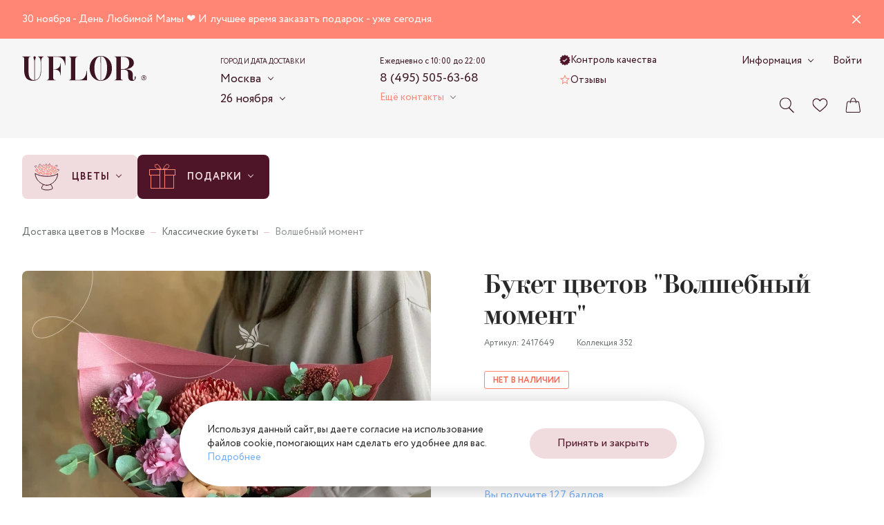

--- FILE ---
content_type: text/html; charset=utf-8
request_url: https://uflor.ru/catalog/classic-bouquets/2417649/
body_size: 34534
content:
<!doctype html>
<html data-n-head-ssr dir="ltr" data-n-head="%7B%22dir%22:%7B%22ssr%22:%22ltr%22%7D%7D">
  <head >
    <meta charset="utf-8">

		<meta name="viewport" content="width=device-width,minimum-scale=1,maximum-scale=1,user-scalable=no">
		<meta name="format-detection" content="telephone=no">
    <meta name="format-detection" content="address=no">

		<link rel="apple-touch-icon" sizes="180x180" href="/favicons/apple-touch-icon.png">
		<link rel="icon" type="image/png" sizes="32x32" href="/favicons/favicon-32x32.png">
		<link rel="icon" type="image/png" sizes="16x16" href="/favicons/favicon-16x16.png">
		<link rel="manifest" href="/favicons/site.webmanifest">
		<link rel="mask-icon" href="/favicons/safari-pinned-tab.svg" color="#3d1522">
		<link rel="shortcut icon" href="/favicons/favicon.ico">
		<meta name="msapplication-TileColor" content="#f0dbde">
		<meta name="msapplication-config" content="/favicons/browserconfig.xml">
		<meta name="theme-color" content="#f0dbde">

    <meta data-n-head="ssr" data-hid="sentry-trace" name="sentry-trace" content="1ced50bdf0424fd7b7f7e193128b7206-be173bc37bc71221-1"><meta data-n-head="ssr" data-hid="sentry-baggage" name="baggage" content="sentry-environment=production,sentry-release=a466a1758687fa7178e0a9be2544ef6e0ed8856b,sentry-public_key=ebee04da03aff55cf99f96477e44c7c4,sentry-trace_id=1ced50bdf0424fd7b7f7e193128b7206,sentry-sample_rate=1,sentry-transaction=GET%20%2Fcatalog%2Fclassic-bouquets%2F2417649%2F,sentry-sampled=true"><meta data-n-head="ssr" name="description" content="Букет цветов &quot;Волшебный момент&quot;. UFLOR - большой ассортимент цветов по низким ценам и с быстрой доставкой от лучших флористов города. Удобные способы оплаты и быстрая доставка."><meta data-n-head="ssr" name="keywords" content=""><meta data-n-head="ssr" name="og:title" content="Букет цветов &quot;Волшебный момент&quot; - заказать цветы с доставкой в Москве недорого - UFLOR. 4 250 руб." property="og:title"><meta data-n-head="ssr" name="og:description" content="Букет цветов &quot;Волшебный момент&quot;. UFLOR - большой ассортимент цветов по низким ценам и с быстрой доставкой от лучших флористов города. Удобные способы оплаты и быстрая доставка." property="og:description"><meta data-n-head="ssr" name="og:image" content="https://uflor.ru/local/templates/uFlor/images/logo_inner_rebrand.svg" property="og:image"><meta data-n-head="ssr" name="og:type" content="website" property="og:type"><meta data-n-head="ssr" name="og:url" content="https://uflor.ru/catalog/classic-bouquets/2417649/" property="og:url"><title>Букет цветов &quot;Волшебный момент&quot; - заказать цветы с доставкой в Москве недорого - UFLOR. 4 250 руб.</title><link data-n-head="ssr" rel="canonical" href="https://uflor.ru/catalog/classic-bouquets/2417649/"><script data-n-head="nuxt-jsonld" data-hid="nuxt-jsonld-670f6676" type="application/ld+json">[{"@context":"https://schema.org/","@type":"BreadcrumbList","itemListElement":[{"@type":"ListItem","position":1,"name":"Доставка цветов в Москве","item":"https://uflor.ru/"},{"@type":"ListItem","position":2,"name":"Классические букеты","item":"https://uflor.ru/catalog/classic-bouquets/"},{"@type":"ListItem","position":3,"name":"Волшебный момент","item":"https://uflor.ru/catalog/classic-bouquets/2417649/"}]},{"@context":"https://schema.org","@type":"Product","name":"Букет цветов \"Волшебный момент\"","image":["https://uflor.ru/upload/resize_cache/1/1500_1500_1/lbyrj3nacmlddkebzd6hzxouslmn5rgh.jpg","https://uflor.ru/upload/resize_cache/1/1500_1500_1/1ik50k3a556y44rgahyt1gfcgk2w7bfp.jpg","https://uflor.ru/upload/resize_cache/1/1500_1500_1/znfpiur5gfhzouuupct9zftjja0qww3p.jpg","https://uflor.ru/upload/resize_cache/1/1500_1500_1/gbk2930btsitdz1kr1bshb6hajkbyfub.jpg","https://uflor.ru/upload/resize_cache/1/1500_1500_1/hq1l2qreoa569u126vodgn1i73ttycqx.jpg"],"sku":"2417649","brand":{"@type":"Brand","name":"UFLOR"},"offers":{"@type":"Offer","url":"https://uflor.ru/catalog/classic-bouquets/2417649/","priceCurrency":"RUB","price":4250,"availability":"https://schema.org/SoldOut"}}]</script><link rel="preload" href="/_nuxt/eb4fb8b.modern.js" as="script"><link rel="preload" href="/_nuxt/4031a14.modern.js" as="script"><link rel="preload" href="/_nuxt/css/63a988d.css" as="style"><link rel="preload" href="/_nuxt/7d58472.modern.js" as="script"><link rel="preload" href="/_nuxt/css/f4634ea.css" as="style"><link rel="preload" href="/_nuxt/e335c5f.modern.js" as="script"><link rel="preload" href="/_nuxt/fonts/Circe-Bold.e4bdaa8.woff2" as="font" type="font/woff2" crossorigin><link rel="preload" href="/_nuxt/fonts/Circe-Medium.bdbf458.woff2" as="font" type="font/woff2" crossorigin><link rel="preload" href="/_nuxt/fonts/Circe.4e9fa0a.woff2" as="font" type="font/woff2" crossorigin><link rel="preload" href="/_nuxt/fonts/Didona.0461731.woff2" as="font" type="font/woff2" crossorigin><link rel="preload" href="/_nuxt/ae56555.modern.js" as="script"><link rel="preload" href="/_nuxt/css/23d469c.css" as="style"><link rel="preload" href="/_nuxt/33d9d77.modern.js" as="script"><link rel="preload" href="/_nuxt/css/a6e4ac4.css" as="style"><link rel="preload" href="/_nuxt/3836519.modern.js" as="script"><link rel="preload" href="/_nuxt/e8c2730.modern.js" as="script"><link rel="preload" href="/_nuxt/css/9235071.css" as="style"><link rel="preload" href="/_nuxt/4ae11eb.modern.js" as="script"><link rel="preload" href="/_nuxt/db457fb.modern.js" as="script"><link rel="stylesheet" href="/_nuxt/css/63a988d.css"><link rel="stylesheet" href="/_nuxt/css/f4634ea.css"><link rel="stylesheet" href="/_nuxt/css/23d469c.css"><link rel="stylesheet" href="/_nuxt/css/a6e4ac4.css"><link rel="stylesheet" href="/_nuxt/css/9235071.css">
  </head>
  <body >
    <script data-n-head="ssr" data-hid="nuxt-color-scheme-script" data-pbody="true">!function(){"use strict";var e=window,s=document,o=s.documentElement,a=["dark","light"],t=window.localStorage.getItem("nuxt-color-scheme")||"default",c="system"===t?l():t,i=s.body.getAttribute("data-color-mode-forced");function r(e){var s="color-scheme-"+e+"";o.classList?o.classList.add(s):o.className+=" "+s}function n(s){return e.matchMedia("(prefers-color-scheme"+s+")")}function l(){if(e.matchMedia&&"not all"!==n("").media)for(var s of a)if(n(":"+s).matches)return s;return"default"}i&&(c=i),r(c),e["__NUXT_COLOR_SCHEME__"]={preference:t,value:c,getColorScheme:l,addClass:r,removeClass:function(e){var s="color-scheme-"+e+"";o.classList?o.classList.remove(s):o.className=o.className.replace(new RegExp(s,"g"),"")}}}();
</script><div data-server-rendered="true" id="__nuxt"><div class="the-page-loader"></div><div id="__layout"><div id="global-wrapper"><div class="the-info-message layout-default__info-message"><div class="base-container the-info-message__container"><div class="the-info-message__wrapper"><div class="the-info-message__message">30 ноября - День Любимой Мамы ❤️ И лучшее время заказать подарок - уже сегодня.</div> <button type="button" aria-label="Закрыть сообщение" title="Закрыть сообщение" class="the-info-message__close"><svg xmlns="http://www.w3.org/2000/svg" class="icon sprite-main-icons the-info-message__close-icon"><use href="/_nuxt/10cb7f5a7ae958f26cd4b11bdfea3d2e.svg#i-cross" xlink:href="/_nuxt/10cb7f5a7ae958f26cd4b11bdfea3d2e.svg#i-cross"></use></svg></button></div></div></div> <header class="base-section the-header the-header--layout-desktop the-header--variant-small the-header--static layout-default__header"><div class="base-container the-header__container the-header__container--desktop"><div class="the-header__top"><a href="/" aria-label="Перейти на главную страницу" fill-color="vinous" class="common-logo the-header__logo"><svg xmlns="http://www.w3.org/2000/svg" class="icon sprite-main-icons common-logo__icon"><use href="/_nuxt/10cb7f5a7ae958f26cd4b11bdfea3d2e.svg#i-logo" xlink:href="/_nuxt/10cb7f5a7ae958f26cd4b11bdfea3d2e.svg#i-logo"></use></svg></a> <div class="app-selector the-header__city-selector"><div class="app-selector__title">Город и дата доставки</div> <ul class="app-selector__options"><li class="app-selector__option"><button type="button" class="app-selector__trigger">
					Москва
					<span class="fashion-arrow"></span></button> <div class="app-selector__dropdown" style="display:none;"><button type="button" class="common-cross-button app-selector__dropdown-close"><!----></button> <div class="app-selector-cities app-selector__cities"><ul class="app-selector-cities__main"><li class="app-selector-cities__item app-selector-cities__item--main"><a href="https://uflor.ru" class="app-selector-cities__link app-selector-cities__link--main">Москва</a></li><li class="app-selector-cities__item app-selector-cities__item--main"><a href="https://sankt-peterburg.uflor.ru" class="app-selector-cities__link app-selector-cities__link--main">Санкт-Петербург</a></li></ul> <ul class="app-selector-cities__rest"><li class="app-selector-cities__item app-selector-cities__item--rest app-selector-cities__item--with-letter"><span class="app-selector-cities__letter">В</span> <a href="https://vladimir.uflor.ru" class="app-selector-cities__link app-selector-cities__link--rest">Владимир</a></li><li class="app-selector-cities__item app-selector-cities__item--rest"><!----> <a href="https://volgograd.uflor.ru" class="app-selector-cities__link app-selector-cities__link--rest">Волгоград</a></li><li class="app-selector-cities__item app-selector-cities__item--rest"><!----> <a href="https://voronezh.uflor.ru" class="app-selector-cities__link app-selector-cities__link--rest">Воронеж</a></li><li class="app-selector-cities__item app-selector-cities__item--rest app-selector-cities__item--with-letter"><span class="app-selector-cities__letter">К</span> <a href="https://kazan.uflor.ru" class="app-selector-cities__link app-selector-cities__link--rest">Казань</a></li><li class="app-selector-cities__item app-selector-cities__item--rest"><!----> <a href="https://krasnodar.uflor.ru" class="app-selector-cities__link app-selector-cities__link--rest">Краснодар</a></li><li class="app-selector-cities__item app-selector-cities__item--rest app-selector-cities__item--with-letter"><span class="app-selector-cities__letter">П</span> <a href="https://perm.uflor.ru" class="app-selector-cities__link app-selector-cities__link--rest">Пермь</a></li><li class="app-selector-cities__item app-selector-cities__item--rest app-selector-cities__item--with-letter"><span class="app-selector-cities__letter">Р</span> <a href="https://rostov-na-donu.uflor.ru" class="app-selector-cities__link app-selector-cities__link--rest">Ростов-на-Дону</a></li><li class="app-selector-cities__item app-selector-cities__item--rest app-selector-cities__item--with-letter"><span class="app-selector-cities__letter">С</span> <a href="https://samara.uflor.ru" class="app-selector-cities__link app-selector-cities__link--rest">Самара</a></li><li class="app-selector-cities__item app-selector-cities__item--rest"><!----> <a href="https://sochi.uflor.ru" class="app-selector-cities__link app-selector-cities__link--rest">Сочи</a></li></ul></div></div> <!----></li> <li class="app-selector__option"><button type="button" class="app-selector__trigger">
					26 ноября
					<span class="fashion-arrow"></span></button> <div class="date-time-picker app-selector__date-time-picker"><!----> <!----></div></li></ul> <!----></div> <div class="the-header__mini-nav"><a href="/quality-control/" class="the-header__mini-nav-link fashion-underline-container"><svg xmlns="http://www.w3.org/2000/svg" class="icon sprite-nav-icons the-header__mini-nav-link-icon the-header__mini-nav-link-icon--check"><use href="/_nuxt/f1f17099a3a42bfb8b94180850f6fe27.svg#i-check" xlink:href="/_nuxt/f1f17099a3a42bfb8b94180850f6fe27.svg#i-check"></use></svg> <span class="fashion-underline the-header__mini-nav-link-label">
						Контроль качества
					</span></a><a href="/reviews/" class="the-header__mini-nav-link fashion-underline-container"><svg xmlns="http://www.w3.org/2000/svg" class="icon sprite-nav-icons the-header__mini-nav-link-icon the-header__mini-nav-link-icon--star"><use href="/_nuxt/f1f17099a3a42bfb8b94180850f6fe27.svg#i-star" xlink:href="/_nuxt/f1f17099a3a42bfb8b94180850f6fe27.svg#i-star"></use></svg> <span class="fashion-underline the-header__mini-nav-link-label">
						Отзывы
					</span></a></div> <div class="the-header__contacts"><div class="header-phone-block the-header__phone-block"><div class="header-phone-block__description">Ежедневно с 10:00 до 22:00</div> <a href="tel:84955056368" class="fashion-underline-container header-phone-block__phone"><span class="fashion-underline">8 (495) 505-63-68</span></a> <br></div> <div class="the-header__contacts-inner"><button type="button" class="app-arrow-button app-arrow-button--variant-colored">
						Ещё контакты
					 <span class="fashion-arrow app-arrow-button__button-arrow"></span></button> <!----></div></div> <div class="the-header__controls"><button aria-label="Поиск по сайту" class="control-button the-header__controls-button the-header__controls-button--search"><svg xmlns="http://www.w3.org/2000/svg" class="icon sprite-main-icons control-button__icon"><use href="/_nuxt/10cb7f5a7ae958f26cd4b11bdfea3d2e.svg#i-search" xlink:href="/_nuxt/10cb7f5a7ae958f26cd4b11bdfea3d2e.svg#i-search"></use></svg> <!----></button> <a href="/favorites/" aria-label="Ваше избранное" class="control-button the-header__controls-button the-header__controls-button--favorites"><svg xmlns="http://www.w3.org/2000/svg" class="icon sprite-main-icons control-button__icon"><use href="/_nuxt/10cb7f5a7ae958f26cd4b11bdfea3d2e.svg#i-heart" xlink:href="/_nuxt/10cb7f5a7ae958f26cd4b11bdfea3d2e.svg#i-heart"></use></svg> <!----></a> <a href="/cart/" aria-label="Ваша корзина" class="control-button the-header__controls-button the-header__controls-button--cart"><svg xmlns="http://www.w3.org/2000/svg" class="icon sprite-main-icons control-button__icon"><use href="/_nuxt/10cb7f5a7ae958f26cd4b11bdfea3d2e.svg#i-bag" xlink:href="/_nuxt/10cb7f5a7ae958f26cd4b11bdfea3d2e.svg#i-bag"></use></svg> <!----></a></div> <div class="the-header__nav-extra"><div class="fashion-arrow-container header-nav"><button type="button" class="app-arrow-button app-arrow-button--variant-default header-nav__trigger">
		Информация
	 <span class="fashion-arrow app-arrow-button__button-arrow"></span></button> <nav aria-label="Основная навигация" class="header-nav__nav"><ul class="header-nav__list"><li class="header-nav__item"><a href="/payment/" class="header-nav__link">Оплата</a></li><li class="header-nav__item"><a href="/delivery/" class="header-nav__link">Доставка</a></li><li class="header-nav__item"><a href="/about/" class="header-nav__link">О компании</a></li><li class="header-nav__item"><a href="/contacts/" class="header-nav__link">Контакты</a></li><li class="header-nav__item"><a href="/flower-care/" class="header-nav__link">Уход за цветами</a></li><li class="header-nav__item"><a href="/guarantee/" class="header-nav__link">Гарантии</a></li><li class="header-nav__item"><a href="/how_order/" class="header-nav__link">Как заказать</a></li><li class="header-nav__item"><a href="/faq/" class="header-nav__link">Вопросы-ответы</a></li><li class="header-nav__item"><a href="/bonus-program/" class="header-nav__link">Бонусная программа</a></li><li class="header-nav__item"><a href="/corporate/" class="header-nav__link">Корпоративным клиентам</a></li><li class="header-nav__item"><a href="/agreement/" class="header-nav__link">Пользовательское соглашение</a></li></ul></nav></div> <a href="/auth/" class="fashion-underline-container the-header__link"><span class="fashion-underline">Войти</span></a></div> <!----></div> <!----></div> <!----></header> <section class="base-section the-hero the-hero--variant-small layout-default__hero layout-default__hero--variant-small"><!----> <div class="base-container the-hero__container the-hero__container--variant-small"><div class="app-selector the-hero__params"><div class="app-selector__title">Город и дата доставки</div> <ul class="app-selector__options"><li class="app-selector__option"><button type="button" class="app-selector__trigger">
					Москва
					<span class="fashion-arrow"></span></button> <div class="app-selector__dropdown" style="display:none;"><button type="button" class="common-cross-button app-selector__dropdown-close"><!----></button> <div class="app-selector-cities app-selector__cities"><ul class="app-selector-cities__main"><li class="app-selector-cities__item app-selector-cities__item--main"><a href="https://uflor.ru" class="app-selector-cities__link app-selector-cities__link--main">Москва</a></li><li class="app-selector-cities__item app-selector-cities__item--main"><a href="https://sankt-peterburg.uflor.ru" class="app-selector-cities__link app-selector-cities__link--main">Санкт-Петербург</a></li></ul> <ul class="app-selector-cities__rest"><li class="app-selector-cities__item app-selector-cities__item--rest app-selector-cities__item--with-letter"><span class="app-selector-cities__letter">В</span> <a href="https://vladimir.uflor.ru" class="app-selector-cities__link app-selector-cities__link--rest">Владимир</a></li><li class="app-selector-cities__item app-selector-cities__item--rest"><!----> <a href="https://volgograd.uflor.ru" class="app-selector-cities__link app-selector-cities__link--rest">Волгоград</a></li><li class="app-selector-cities__item app-selector-cities__item--rest"><!----> <a href="https://voronezh.uflor.ru" class="app-selector-cities__link app-selector-cities__link--rest">Воронеж</a></li><li class="app-selector-cities__item app-selector-cities__item--rest app-selector-cities__item--with-letter"><span class="app-selector-cities__letter">К</span> <a href="https://kazan.uflor.ru" class="app-selector-cities__link app-selector-cities__link--rest">Казань</a></li><li class="app-selector-cities__item app-selector-cities__item--rest"><!----> <a href="https://krasnodar.uflor.ru" class="app-selector-cities__link app-selector-cities__link--rest">Краснодар</a></li><li class="app-selector-cities__item app-selector-cities__item--rest app-selector-cities__item--with-letter"><span class="app-selector-cities__letter">П</span> <a href="https://perm.uflor.ru" class="app-selector-cities__link app-selector-cities__link--rest">Пермь</a></li><li class="app-selector-cities__item app-selector-cities__item--rest app-selector-cities__item--with-letter"><span class="app-selector-cities__letter">Р</span> <a href="https://rostov-na-donu.uflor.ru" class="app-selector-cities__link app-selector-cities__link--rest">Ростов-на-Дону</a></li><li class="app-selector-cities__item app-selector-cities__item--rest app-selector-cities__item--with-letter"><span class="app-selector-cities__letter">С</span> <a href="https://samara.uflor.ru" class="app-selector-cities__link app-selector-cities__link--rest">Самара</a></li><li class="app-selector-cities__item app-selector-cities__item--rest"><!----> <a href="https://sochi.uflor.ru" class="app-selector-cities__link app-selector-cities__link--rest">Сочи</a></li></ul></div></div> <!----></li> <li class="app-selector__option"><button type="button" class="app-selector__trigger">
					26 ноября
					<span class="fashion-arrow"></span></button> <div class="date-time-picker app-selector__date-time-picker"><!----> <!----></div></li></ul> <!----></div> <nav aria-label="Навигация по разделам каталога" class="catalog-nav the-hero__catalog-nav the-hero__catalog-nav--variant-small"><ul class="catalog-nav__list"><li class="catalog-nav-root catalog-nav__item"><button type="button" class="catalog-nav-root__button catalog-nav-root__button--variant-rose"><img alt="Цветы" src="/upload/menu/3f4/cr4fe4y6lp1kawvcjii4u2k3403v1zv7.svg" width="40" height="40" class="base-img catalog-nav-root__icon"> <span class="catalog-nav-root__button-contents"><span class="catalog-nav-root__label">Цветы</span> <span class="catalog-nav-root__arrow fashion-arrow"></span></span></button> <div class="catalog-nav-root__dropdown"><div class="catalog-nav-primary catalog-nav-root__primary catalog-nav-root__primary--bordered"><ul class="catalog-nav-primary__nav"><li class="catalog-nav-primary__nav-item"><a href="/catalog/den-materi/" class="catalog-nav-primary__link catalog-nav-primary__link--link"><img alt="День Мамы" src="/images/1x1.svg" data-srcset="/upload/menu/273/nr2md6fltfbxo0alfi5md6nxtb0audch.svg" width="24" height="24" class="base-img base-img--lazy catalog-nav-primary__link-icon"> <span class="catalog-nav-primary__link-label">День Мамы</span></a></li><li class="catalog-nav-primary__nav-item"><a href="/catalog/classic-bouquets/" class="catalog-nav-primary__link catalog-nav-primary__link--link"><img alt="Классические букеты" src="/images/1x1.svg" data-srcset="/upload/menu/492/sb73oixleerf67fsbzjugbc1uv3dulkh.svg" width="24" height="24" class="base-img base-img--lazy catalog-nav-primary__link-icon"> <span class="catalog-nav-primary__link-label">Классические букеты</span></a></li><li class="catalog-nav-primary__nav-item"><a href="/catalog/monobukety/" class="catalog-nav-primary__link catalog-nav-primary__link--link"><img alt="Монобукеты" src="/images/1x1.svg" data-srcset="/upload/menu/61c/fsqb44zav5avscpwdg2973sqsz0thpfh.svg" width="24" height="24" class="base-img base-img--lazy catalog-nav-primary__link-icon"> <span class="catalog-nav-primary__link-label">Монобукеты</span></a></li><li class="catalog-nav-primary__nav-item"><a href="/catalog/avtorskie/" class="catalog-nav-primary__link catalog-nav-primary__link--link"><img alt="Авторские букеты" src="/images/1x1.svg" data-srcset="/upload/menu/8e2/30qz5qc89urqq2ojuhfm6ke5r7vjs5zl.svg" width="24" height="24" class="base-img base-img--lazy catalog-nav-primary__link-icon"> <span class="catalog-nav-primary__link-label">Авторские букеты</span></a></li><li class="catalog-nav-primary__nav-item"><a href="/catalog/korobki-s-tsvetami/" class="catalog-nav-primary__link catalog-nav-primary__link--link"><img alt="Цветы в коробке" src="/images/1x1.svg" data-srcset="/upload/menu/1e8/onje9l1xvkq5ubpcjxysmj03sqc7m4bj.svg" width="24" height="24" class="base-img base-img--lazy catalog-nav-primary__link-icon"> <span class="catalog-nav-primary__link-label">Цветы в коробке</span></a></li><li class="catalog-nav-primary__nav-item"><a href="/catalog/kompozitsii-iz-tsvetov/" class="catalog-nav-primary__link catalog-nav-primary__link--link"><img alt="Корзины с цветами" src="/images/1x1.svg" data-srcset="/upload/menu/aac/92aa2zkm5utdazusazzuj6kmtxvzcycg.svg" width="24" height="24" class="base-img base-img--lazy catalog-nav-primary__link-icon"> <span class="catalog-nav-primary__link-label">Корзины с цветами</span></a></li><li class="catalog-nav-primary__nav-item"><a href="/catalog/premium/" class="catalog-nav-primary__link catalog-nav-primary__link--link"><img alt="Premium" src="/images/1x1.svg" data-srcset="/upload/menu/57b/fcfvrv95irsjlt0odmzoiv653a5u7xp6.svg" width="24" height="24" class="base-img base-img--lazy catalog-nav-primary__link-icon"> <span class="catalog-nav-primary__link-label">Premium</span></a></li></ul> <div class="catalog-nav-primary__all-link-wrapper catalog-nav-primary__all-link-wrapper--enlarged-padding"><a href="/catalog/" class="base-button base-button--variant-raised base-button--size-default"><span class="base-button__content"><!----> 
			Смотреть все цветы
		 <span class="base-button__icon-wrapper base-button__icon-wrapper--next"><svg xmlns="http://www.w3.org/2000/svg" class="icon sprite-arrows base-button__icon base-button__icon--next"><use href="/_nuxt/f5397183b0696d260f6c167aae0076f1.svg#i-arrow-right-tailed" xlink:href="/_nuxt/f5397183b0696d260f6c167aae0076f1.svg#i-arrow-right-tailed"></use></svg></span></span> <!----></a></div></div> <ul class="catalog-nav-secondary catalog-nav-root__secondary"><li><button type="button" class="catalog-nav-secondary__button catalog-nav-secondary__button--active"><span class="catalog-nav-secondary__button-label">Повод</span> <svg xmlns="http://www.w3.org/2000/svg" class="icon sprite-arrows catalog-nav-secondary__button-icon-hover"><use href="/_nuxt/f5397183b0696d260f6c167aae0076f1.svg#i-arrow-right-tailed" xlink:href="/_nuxt/f5397183b0696d260f6c167aae0076f1.svg#i-arrow-right-tailed"></use></svg> <!----></button></li><li><button type="button" class="catalog-nav-secondary__button"><span class="catalog-nav-secondary__button-label">Кому</span> <svg xmlns="http://www.w3.org/2000/svg" class="icon sprite-arrows catalog-nav-secondary__button-icon-hover"><use href="/_nuxt/f5397183b0696d260f6c167aae0076f1.svg#i-arrow-right-tailed" xlink:href="/_nuxt/f5397183b0696d260f6c167aae0076f1.svg#i-arrow-right-tailed"></use></svg> <!----></button></li><li><button type="button" class="catalog-nav-secondary__button"><span class="catalog-nav-secondary__button-label">По цветку</span> <svg xmlns="http://www.w3.org/2000/svg" class="icon sprite-arrows catalog-nav-secondary__button-icon-hover"><use href="/_nuxt/f5397183b0696d260f6c167aae0076f1.svg#i-arrow-right-tailed" xlink:href="/_nuxt/f5397183b0696d260f6c167aae0076f1.svg#i-arrow-right-tailed"></use></svg> <!----></button></li><li><button type="button" class="catalog-nav-secondary__button"><span class="catalog-nav-secondary__button-label">По размеру</span> <svg xmlns="http://www.w3.org/2000/svg" class="icon sprite-arrows catalog-nav-secondary__button-icon-hover"><use href="/_nuxt/f5397183b0696d260f6c167aae0076f1.svg#i-arrow-right-tailed" xlink:href="/_nuxt/f5397183b0696d260f6c167aae0076f1.svg#i-arrow-right-tailed"></use></svg> <!----></button></li><li><button type="button" class="catalog-nav-secondary__button"><span class="catalog-nav-secondary__button-label">По гамме</span> <svg xmlns="http://www.w3.org/2000/svg" class="icon sprite-arrows catalog-nav-secondary__button-icon-hover"><use href="/_nuxt/f5397183b0696d260f6c167aae0076f1.svg#i-arrow-right-tailed" xlink:href="/_nuxt/f5397183b0696d260f6c167aae0076f1.svg#i-arrow-right-tailed"></use></svg> <!----></button></li></ul> <div class="catalog-nav-root__tertiary"><div class="catalog-nav-tertiary active"><!----> <ul><li><a href="/catalog/den-rozhdeniya/" class="catalog-nav-tertiary__link catalog-nav-tertiary__link--link"><span class="catalog-nav-tertiary__link-label">День рождения</span> <!----></a></li><li><a href="/catalog/yubilej/" class="catalog-nav-tertiary__link catalog-nav-tertiary__link--link"><span class="catalog-nav-tertiary__link-label">Юбилей</span> <!----></a></li><li><a href="/catalog/svadba/" class="catalog-nav-tertiary__link catalog-nav-tertiary__link--link"><span class="catalog-nav-tertiary__link-label">Свадьба</span> <!----></a></li><li><a href="/catalog/svidanie/" class="catalog-nav-tertiary__link catalog-nav-tertiary__link--link"><span class="catalog-nav-tertiary__link-label">Свидание</span> <!----></a></li><li><a href="/catalog/godovshhina-svadby/" class="catalog-nav-tertiary__link catalog-nav-tertiary__link--link"><span class="catalog-nav-tertiary__link-label">Годовщина свадьбы</span> <!----></a></li><li><a href="/catalog/vypiska-iz-roddoma/" class="catalog-nav-tertiary__link catalog-nav-tertiary__link--link"><span class="catalog-nav-tertiary__link-label">Выписка из роддома</span> <!----></a></li><li><a href="/catalog/buket-prosti/" class="catalog-nav-tertiary__link catalog-nav-tertiary__link--link"><span class="catalog-nav-tertiary__link-label">Прости</span> <!----></a></li><li><a href="/catalog/buket-vyzdoravlivaj/" class="catalog-nav-tertiary__link catalog-nav-tertiary__link--link"><span class="catalog-nav-tertiary__link-label">Выздоравливай</span> <!----></a></li><li><a href="/catalog/buket-biznes/" class="catalog-nav-tertiary__link catalog-nav-tertiary__link--link"><span class="catalog-nav-tertiary__link-label">Бизнес</span> <!----></a></li></ul></div><div class="catalog-nav-tertiary"><!----> <ul><li><a href="/catalog/mame/" class="catalog-nav-tertiary__link catalog-nav-tertiary__link--link"><span class="catalog-nav-tertiary__link-label">Маме</span> <!----></a></li><li><a href="/catalog/devushke/" class="catalog-nav-tertiary__link catalog-nav-tertiary__link--link"><span class="catalog-nav-tertiary__link-label">Девушке</span> <!----></a></li><li><a href="/catalog/zhenshhine/" class="catalog-nav-tertiary__link catalog-nav-tertiary__link--link"><span class="catalog-nav-tertiary__link-label">Женщине</span> <!----></a></li><li><a href="/catalog/muzhchine/" class="catalog-nav-tertiary__link catalog-nav-tertiary__link--link"><span class="catalog-nav-tertiary__link-label">Мужчине</span> <!----></a></li><li><a href="/catalog/rukovoditelyu/zhenshhine/" class="catalog-nav-tertiary__link catalog-nav-tertiary__link--link"><span class="catalog-nav-tertiary__link-label">Руководителю - Женщине</span> <!----></a></li><li><a href="/catalog/rukovoditelyu/muzhchine/" class="catalog-nav-tertiary__link catalog-nav-tertiary__link--link"><span class="catalog-nav-tertiary__link-label">Руководителю - Мужчие</span> <!----></a></li><li><a href="/catalog/uchitelyu/" class="catalog-nav-tertiary__link catalog-nav-tertiary__link--link"><span class="catalog-nav-tertiary__link-label">Учителю</span> <!----></a></li><li><a href="/catalog/buket-sestre/" class="catalog-nav-tertiary__link catalog-nav-tertiary__link--link"><span class="catalog-nav-tertiary__link-label">Сестре</span> <!----></a></li><li><a href="/catalog/buket-babushke/" class="catalog-nav-tertiary__link catalog-nav-tertiary__link--link"><span class="catalog-nav-tertiary__link-label">Бабушке</span> <!----></a></li><li><a href="/catalog/buket-dlya-detej/" class="catalog-nav-tertiary__link catalog-nav-tertiary__link--link"><span class="catalog-nav-tertiary__link-label">Для детей</span> <!----></a></li><li><a href="/catalog/buket-lyubimoj/" class="catalog-nav-tertiary__link catalog-nav-tertiary__link--link"><span class="catalog-nav-tertiary__link-label">Любимой</span> <!----></a></li><li><a href="/catalog/buket-supruge/" class="catalog-nav-tertiary__link catalog-nav-tertiary__link--link"><span class="catalog-nav-tertiary__link-label">Супруге</span> <!----></a></li></ul></div><div class="catalog-nav-tertiary"><!----> <ul><li><a href="/catalog/rozy/" class="catalog-nav-tertiary__link catalog-nav-tertiary__link--link"><span class="catalog-nav-tertiary__link-label">Розы</span> <!----></a></li><li><a href="/catalog/kustovye-rozy/" class="catalog-nav-tertiary__link catalog-nav-tertiary__link--link"><span class="catalog-nav-tertiary__link-label">Роза кустовая</span> <!----></a></li><li><a href="/catalog/rozy/pionovidnye/" class="catalog-nav-tertiary__link catalog-nav-tertiary__link--link"><span class="catalog-nav-tertiary__link-label">Роза пионовидная</span> <!----></a></li><li><a href="/catalog/alstromerii/" class="catalog-nav-tertiary__link catalog-nav-tertiary__link--link"><span class="catalog-nav-tertiary__link-label">Альстромерия</span> <!----></a></li><li><a href="/catalog/anemony/" class="catalog-nav-tertiary__link catalog-nav-tertiary__link--link"><span class="catalog-nav-tertiary__link-label">Анемоны</span> <!----></a></li><li><a href="/catalog/gvozdiki/" class="catalog-nav-tertiary__link catalog-nav-tertiary__link--link"><span class="catalog-nav-tertiary__link-label">Гвоздики</span> <!----></a></li><li><a href="/catalog/gerbery/" class="catalog-nav-tertiary__link catalog-nav-tertiary__link--link"><span class="catalog-nav-tertiary__link-label">Герберы</span> <!----></a></li><li><a href="/catalog/gipsofily/" class="catalog-nav-tertiary__link catalog-nav-tertiary__link--link"><span class="catalog-nav-tertiary__link-label">Гипсофила</span> <!----></a></li></ul><ul><li><a href="/catalog/gortenzii/" class="catalog-nav-tertiary__link catalog-nav-tertiary__link--link"><span class="catalog-nav-tertiary__link-label">Гортензия</span> <!----></a></li><li><a href="/catalog/irisy/" class="catalog-nav-tertiary__link catalog-nav-tertiary__link--link"><span class="catalog-nav-tertiary__link-label">Ирис</span> <!----></a></li><li><a href="/catalog/kally/" class="catalog-nav-tertiary__link catalog-nav-tertiary__link--link"><span class="catalog-nav-tertiary__link-label">Калла</span> <!----></a></li><li><a href="/catalog/lavanda/" class="catalog-nav-tertiary__link catalog-nav-tertiary__link--link"><span class="catalog-nav-tertiary__link-label">Лаванда</span> <!----></a></li><li><a href="/catalog/landyshi/" class="catalog-nav-tertiary__link catalog-nav-tertiary__link--link"><span class="catalog-nav-tertiary__link-label">Ландыши</span> <!----></a></li><li><a href="/catalog/liziantus/" class="catalog-nav-tertiary__link catalog-nav-tertiary__link--link"><span class="catalog-nav-tertiary__link-label">Лизиантусы</span> <!----></a></li><li><a href="/catalog/lilii/" class="catalog-nav-tertiary__link catalog-nav-tertiary__link--link"><span class="catalog-nav-tertiary__link-label">Лилии</span> <!----></a></li><li><a href="/catalog/mattiola/" class="catalog-nav-tertiary__link catalog-nav-tertiary__link--link"><span class="catalog-nav-tertiary__link-label">Маттиола</span> <!----></a></li><li><a href="/catalog/narcissy/" class="catalog-nav-tertiary__link catalog-nav-tertiary__link--link"><span class="catalog-nav-tertiary__link-label">Нарцисс</span> <!----></a></li><li><a href="/catalog/orxidei/" class="catalog-nav-tertiary__link catalog-nav-tertiary__link--link"><span class="catalog-nav-tertiary__link-label">Орхидея</span> <!----></a></li></ul><ul><li><a href="/catalog/piony/" class="catalog-nav-tertiary__link catalog-nav-tertiary__link--link"><span class="catalog-nav-tertiary__link-label">Пионы</span> <!----></a></li><li><a href="/catalog/podsolnuxi/" class="catalog-nav-tertiary__link catalog-nav-tertiary__link--link"><span class="catalog-nav-tertiary__link-label">Подсолнух</span> <!----></a></li><li><a href="/catalog/ranunkulyusy/" class="catalog-nav-tertiary__link catalog-nav-tertiary__link--link"><span class="catalog-nav-tertiary__link-label">Ранункулюс</span> <!----></a></li><li><a href="/catalog/romashki/" class="catalog-nav-tertiary__link catalog-nav-tertiary__link--link"><span class="catalog-nav-tertiary__link-label">Ромашки</span> <!----></a></li><li><a href="/catalog/siren/" class="catalog-nav-tertiary__link catalog-nav-tertiary__link--link"><span class="catalog-nav-tertiary__link-label">Сирень</span> <!----></a></li><li><a href="/catalog/tyulpany/" class="catalog-nav-tertiary__link catalog-nav-tertiary__link--link"><span class="catalog-nav-tertiary__link-label">Тюльпаны</span> <!----></a></li><li><a href="/catalog/frezii/" class="catalog-nav-tertiary__link catalog-nav-tertiary__link--link"><span class="catalog-nav-tertiary__link-label">Фрезия</span> <!----></a></li><li><a href="/catalog/xrizantemy/" class="catalog-nav-tertiary__link catalog-nav-tertiary__link--link"><span class="catalog-nav-tertiary__link-label">Хризантемы</span> <!----></a></li><li><a href="/catalog/eustoma/" class="catalog-nav-tertiary__link catalog-nav-tertiary__link--link"><span class="catalog-nav-tertiary__link-label">Эустома</span> <!----></a></li></ul></div><div class="catalog-nav-tertiary"><!----> <ul><li><a href="/catalog/buket-malenkie/" class="catalog-nav-tertiary__link catalog-nav-tertiary__link--link"><span class="catalog-nav-tertiary__link-label">Маленькие букеты</span> <!----></a></li><li><a href="/catalog/buket-bolshie/" class="catalog-nav-tertiary__link catalog-nav-tertiary__link--link"><span class="catalog-nav-tertiary__link-label">Большие букеты</span> <!----></a></li><li><a href="/catalog/buket-ogromnye/" class="catalog-nav-tertiary__link catalog-nav-tertiary__link--link"><span class="catalog-nav-tertiary__link-label">Огромные букеты</span> <!----></a></li></ul></div><div class="catalog-nav-tertiary"><!----> <ul><li><a href="/catalog/buket-krasnyj/" class="catalog-nav-tertiary__link catalog-nav-tertiary__link--link"><span class="catalog-nav-tertiary__link-label">Красные букеты</span> <!----></a></li><li><a href="/catalog/buket-belyj/" class="catalog-nav-tertiary__link catalog-nav-tertiary__link--link"><span class="catalog-nav-tertiary__link-label">Белые букеты</span> <!----></a></li><li><a href="/catalog/buket-rozovyj/" class="catalog-nav-tertiary__link catalog-nav-tertiary__link--link"><span class="catalog-nav-tertiary__link-label">Розовые букеты</span> <!----></a></li><li><a href="/catalog/buket-nezhnye/" class="catalog-nav-tertiary__link catalog-nav-tertiary__link--link"><span class="catalog-nav-tertiary__link-label">Нежные букеты</span> <!----></a></li><li><a href="/catalog/buket-sinij/" class="catalog-nav-tertiary__link catalog-nav-tertiary__link--link"><span class="catalog-nav-tertiary__link-label">Синие букеты</span> <!----></a></li><li><a href="/catalog/buket-goluboj/" class="catalog-nav-tertiary__link catalog-nav-tertiary__link--link"><span class="catalog-nav-tertiary__link-label">Голубые букеты</span> <!----></a></li><li><a href="/catalog/buket-zheltyj/" class="catalog-nav-tertiary__link catalog-nav-tertiary__link--link"><span class="catalog-nav-tertiary__link-label">Жёлтые букеты</span> <!----></a></li><li><a href="/catalog/buket-oranzhevyj/" class="catalog-nav-tertiary__link catalog-nav-tertiary__link--link"><span class="catalog-nav-tertiary__link-label">Оранжевые букеты</span> <!----></a></li><li><a href="/catalog/buket-fioletovyj/" class="catalog-nav-tertiary__link catalog-nav-tertiary__link--link"><span class="catalog-nav-tertiary__link-label">Фиолетовые букет</span> <!----></a></li><li><a href="/catalog/buket-zelenyj/" class="catalog-nav-tertiary__link catalog-nav-tertiary__link--link"><span class="catalog-nav-tertiary__link-label">Зелёные букеты</span> <!----></a></li><li><a href="/catalog/buket-chernyj/" class="catalog-nav-tertiary__link catalog-nav-tertiary__link--link"><span class="catalog-nav-tertiary__link-label">Чёрные букеты</span> <!----></a></li><li><a href="/catalog/buket-miks/" class="catalog-nav-tertiary__link catalog-nav-tertiary__link--link"><span class="catalog-nav-tertiary__link-label">Микс цветов</span> <!----></a></li><li><a href="/catalog/buket-yarkie/" class="catalog-nav-tertiary__link catalog-nav-tertiary__link--link"><span class="catalog-nav-tertiary__link-label">Яркие букеты</span> <!----></a></li></ul></div></div></div></li><li class="catalog-nav-root catalog-nav__item"><button type="button" class="catalog-nav-root__button catalog-nav-root__button--variant-vinous"><img alt="Подарки" src="/upload/menu/907/gx2q29s2lzssxqst4kbazrkitdg49347.svg" width="40" height="40" class="base-img catalog-nav-root__icon"> <span class="catalog-nav-root__button-contents"><span class="catalog-nav-root__label">Подарки</span> <span class="catalog-nav-root__arrow fashion-arrow"></span></span></button> <div class="catalog-nav-root__dropdown"><div class="catalog-nav-primary catalog-nav-root__primary"><ul class="catalog-nav-primary__nav"><li class="catalog-nav-primary__nav-item"><a href="/catalog/podarochnye-nabory/" class="catalog-nav-primary__link catalog-nav-primary__link--link"><!----> <span class="catalog-nav-primary__link-label">Подарочные наборы</span></a></li><li class="catalog-nav-primary__nav-item"><a href="/catalog/cakes/" class="catalog-nav-primary__link catalog-nav-primary__link--link"><!----> <span class="catalog-nav-primary__link-label">Торты и десерты</span></a></li><li class="catalog-nav-primary__nav-item"><a href="/catalog/berry-bouquets/" class="catalog-nav-primary__link catalog-nav-primary__link--link"><!----> <span class="catalog-nav-primary__link-label">Клубника в шоколаде</span></a></li><li class="catalog-nav-primary__nav-item"><a href="/catalog/chocolate/" class="catalog-nav-primary__link catalog-nav-primary__link--link"><!----> <span class="catalog-nav-primary__link-label">Шоколад</span></a></li><li class="catalog-nav-primary__nav-item"><a href="/catalog/gourmet/" class="catalog-nav-primary__link catalog-nav-primary__link--link"><!----> <span class="catalog-nav-primary__link-label">Гурмэ</span></a></li><li class="catalog-nav-primary__nav-item"><a href="/catalog/vozdushnye-shariki/" class="catalog-nav-primary__link catalog-nav-primary__link--link"><!----> <span class="catalog-nav-primary__link-label">Воздушные шары</span></a></li></ul> <div class="catalog-nav-primary__all-link-wrapper"><a href="/catalog/gifts/" class="base-button base-button--variant-raised base-button--size-default"><span class="base-button__content"><!----> 
			Все подарки
		 <span class="base-button__icon-wrapper base-button__icon-wrapper--next"><svg xmlns="http://www.w3.org/2000/svg" class="icon sprite-arrows base-button__icon base-button__icon--next"><use href="/_nuxt/f5397183b0696d260f6c167aae0076f1.svg#i-arrow-right-tailed" xlink:href="/_nuxt/f5397183b0696d260f6c167aae0076f1.svg#i-arrow-right-tailed"></use></svg></span></span> <!----></a></div></div> <!----> <!----></div></li></ul></nav></div></section> <main class="base-page page-catalog-single"><div class="base-section section-breadcrumbs page-catalog-single__breadcrumbs"><div class="base-container section-breadcrumbs__container"><div class="external-scrollable-block external-scrollable-block--only-mobile external-scrollable-block--background-white common-breadcrumbs"><div data-scroll-lock-scrollable class="external-scrollable-block__inner"><ul class="common-breadcrumbs__list"><li class="common-breadcrumbs__item common-breadcrumbs__item--nav"><a href="/" class="common-breadcrumbs__link common-breadcrumbs__link--nav"><span class="common-breadcrumbs__link-inner common-breadcrumbs__link-inner--nav">
			Доставка цветов в Москве
		</span></a></li><li class="common-breadcrumbs__item common-breadcrumbs__item--nav"><a href="/catalog/classic-bouquets/" class="common-breadcrumbs__link common-breadcrumbs__link--nav"><span class="common-breadcrumbs__link-inner common-breadcrumbs__link-inner--nav">
			Классические букеты
		</span></a></li><li class="common-breadcrumbs__item common-breadcrumbs__item--current"><span class="common-breadcrumbs__link common-breadcrumbs__link--current"><span class="common-breadcrumbs__link-inner common-breadcrumbs__link-inner--current">
			Волшебный момент
		</span></span></li></ul></div></div></div></div> <section class="base-section catalog-item"><div class="base-container catalog-item__container"><div class="catalog-item-media catalog-item__media catalog-item__media--multiple"><div class="catalog-item-media-buttons catalog-item-media__mobile-buttons"><!----> <div class="catalog-item-media-buttons__rest-buttons"><div class="share-button share-button--fill-white share-button--variant-icon catalog-item-media-buttons__share"><button type="button" class="share-button__button"><svg xmlns="http://www.w3.org/2000/svg" class="icon sprite-main-icons share-button__button-icon"><use href="/_nuxt/10cb7f5a7ae958f26cd4b11bdfea3d2e.svg#i-share" xlink:href="/_nuxt/10cb7f5a7ae958f26cd4b11bdfea3d2e.svg#i-share"></use></svg>
		
	</button></div> <button type="button" aria-label="Добавить в избранное" class="favorites-button favorites-button--type-mobile-transparent favorites-button--fill-white favorites-button--size-default catalog-item-media-buttons__favorite"><span class="favorites-button__overlay"></span> <svg xmlns="http://www.w3.org/2000/svg" class="icon sprite-main-icons favorites-button__icon favorites-button__icon--default"><use href="/_nuxt/10cb7f5a7ae958f26cd4b11bdfea3d2e.svg#i-heart" xlink:href="/_nuxt/10cb7f5a7ae958f26cd4b11bdfea3d2e.svg#i-heart"></use></svg> <svg xmlns="http://www.w3.org/2000/svg" class="icon sprite-main-icons favorites-button__icon favorites-button__icon--active"><use href="/_nuxt/10cb7f5a7ae958f26cd4b11bdfea3d2e.svg#i-heart-filled" xlink:href="/_nuxt/10cb7f5a7ae958f26cd4b11bdfea3d2e.svg#i-heart-filled"></use></svg></button></div></div> <div class="catalog-item-media-main catalog-item-media-main--multiple catalog-item-media__main"><div class="external-lightbox"><!----> <!----></div> <div class="catalog-item-media-main__params-wrapper"><div class="product-params product-params--background-vinous product-params--layout-default catalog-item-media-main__params"><span class="product-params__size"><span class="product-params__heading">Размер</span> <span class="product-params__size-value">Стандарт</span></span> <span class="product-params__params"><span class="product-params__params-item"><svg xmlns="http://www.w3.org/2000/svg" class="icon sprite-main-icons product-params__params-item-icon product-params__params-item-icon--width"><use href="/_nuxt/10cb7f5a7ae958f26cd4b11bdfea3d2e.svg#i-size-width" xlink:href="/_nuxt/10cb7f5a7ae958f26cd4b11bdfea3d2e.svg#i-size-width"></use></svg>
			27 см
		</span> <span class="product-params__params-item"><svg xmlns="http://www.w3.org/2000/svg" class="icon sprite-main-icons product-params__params-item-icon product-params__params-item-icon--height"><use href="/_nuxt/10cb7f5a7ae958f26cd4b11bdfea3d2e.svg#i-size-height" xlink:href="/_nuxt/10cb7f5a7ae958f26cd4b11bdfea3d2e.svg#i-size-height"></use></svg>
			35 см
		</span></span> <!----></div></div> <div class="swiper-root catalog-item-media-main__swiper-root common-swiper catalog-item-media-main__swiper-root catalog-item-media-main__swiper-root--multiple catalog-item-media-main__swiper-root--disabled"><div class="swiper catalog-item-media-main__swiper"><div class="swiper-wrapper catalog-item-media-main__swiper-wrapper"><div data-swiper-slide-index="0" class="catalog-item-media-main__swiper-slide swiper-slide not-initialized"><!----> <a href="/upload/resize_cache/1/592_592_1/lbyrj3nacmlddkebzd6hzxouslmn5rgh.jpg" class="catalog-item-media-main__item"><img alt="" src="/upload/resize_cache/1/120_120_1/lbyrj3nacmlddkebzd6hzxouslmn5rgh.jpg" srcset="/upload/resize_cache/1/120_120_1/lbyrj3nacmlddkebzd6hzxouslmn5rgh.jpg" data-srcset="/upload/resize_cache/1/592_592_1/lbyrj3nacmlddkebzd6hzxouslmn5rgh.jpg 1x, /upload/resize_cache/1/1184_1184_1/lbyrj3nacmlddkebzd6hzxouslmn5rgh.jpg 2x, /upload/resize_cache/1/1776_1776_1/lbyrj3nacmlddkebzd6hzxouslmn5rgh.jpg 3x" class="base-img base-img--lazy base-img--preloader-background catalog-item-media-main__image"></a></div><div data-swiper-slide-index="1" class="catalog-item-media-main__swiper-slide swiper-slide not-initialized"><!----> <a href="/upload/resize_cache/1/592_592_1/1ik50k3a556y44rgahyt1gfcgk2w7bfp.jpg" class="catalog-item-media-main__item"><img alt="" src="/upload/resize_cache/1/120_120_1/1ik50k3a556y44rgahyt1gfcgk2w7bfp.jpg" srcset="/upload/resize_cache/1/120_120_1/1ik50k3a556y44rgahyt1gfcgk2w7bfp.jpg" data-srcset="/upload/resize_cache/1/592_592_1/1ik50k3a556y44rgahyt1gfcgk2w7bfp.jpg 1x, /upload/resize_cache/1/1184_1184_1/1ik50k3a556y44rgahyt1gfcgk2w7bfp.jpg 2x, /upload/resize_cache/1/1776_1776_1/1ik50k3a556y44rgahyt1gfcgk2w7bfp.jpg 3x" class="base-img base-img--lazy base-img--preloader-background catalog-item-media-main__image"></a></div><div data-swiper-slide-index="2" class="catalog-item-media-main__swiper-slide swiper-slide not-initialized"><!----> <a href="/upload/resize_cache/1/592_592_1/znfpiur5gfhzouuupct9zftjja0qww3p.jpg" class="catalog-item-media-main__item"><img alt="" src="/upload/resize_cache/1/120_120_1/znfpiur5gfhzouuupct9zftjja0qww3p.jpg" srcset="/upload/resize_cache/1/120_120_1/znfpiur5gfhzouuupct9zftjja0qww3p.jpg" data-srcset="/upload/resize_cache/1/592_592_1/znfpiur5gfhzouuupct9zftjja0qww3p.jpg 1x, /upload/resize_cache/1/1184_1184_1/znfpiur5gfhzouuupct9zftjja0qww3p.jpg 2x, /upload/resize_cache/1/1776_1776_1/znfpiur5gfhzouuupct9zftjja0qww3p.jpg 3x" class="base-img base-img--lazy base-img--preloader-background catalog-item-media-main__image"></a></div><div data-swiper-slide-index="3" class="catalog-item-media-main__swiper-slide swiper-slide not-initialized"><!----> <a href="/upload/resize_cache/1/592_592_1/gbk2930btsitdz1kr1bshb6hajkbyfub.jpg" class="catalog-item-media-main__item"><img alt="" src="/upload/resize_cache/1/120_120_1/gbk2930btsitdz1kr1bshb6hajkbyfub.jpg" srcset="/upload/resize_cache/1/120_120_1/gbk2930btsitdz1kr1bshb6hajkbyfub.jpg" data-srcset="/upload/resize_cache/1/592_592_1/gbk2930btsitdz1kr1bshb6hajkbyfub.jpg 1x, /upload/resize_cache/1/1184_1184_1/gbk2930btsitdz1kr1bshb6hajkbyfub.jpg 2x, /upload/resize_cache/1/1776_1776_1/gbk2930btsitdz1kr1bshb6hajkbyfub.jpg 3x" class="base-img base-img--lazy base-img--preloader-background catalog-item-media-main__image"></a></div><div data-swiper-slide-index="4" class="catalog-item-media-main__swiper-slide swiper-slide not-initialized"><!----> <a href="/upload/resize_cache/1/592_592_1/hq1l2qreoa569u126vodgn1i73ttycqx.jpg" class="catalog-item-media-main__item"><img alt="" src="/upload/resize_cache/1/120_120_1/hq1l2qreoa569u126vodgn1i73ttycqx.jpg" srcset="/upload/resize_cache/1/120_120_1/hq1l2qreoa569u126vodgn1i73ttycqx.jpg" data-srcset="/upload/resize_cache/1/592_592_1/hq1l2qreoa569u126vodgn1i73ttycqx.jpg 1x, /upload/resize_cache/1/1184_1184_1/hq1l2qreoa569u126vodgn1i73ttycqx.jpg 2x, /upload/resize_cache/1/1776_1776_1/hq1l2qreoa569u126vodgn1i73ttycqx.jpg 3x" class="base-img base-img--lazy base-img--preloader-background catalog-item-media-main__image"></a></div></div></div><div class="swiper-navigation catalog-item-media-main__swiper-navigation"><button class="swiper-button catalog-item-media-main__swiper-button swiper-button-prev catalog-item-media-main__swiper-button-prev"><svg xmlns="http://www.w3.org/2000/svg" class="swiper-button__icon swiper-button__icon--prev icon sprite-arrows"><use href="/_nuxt/f5397183b0696d260f6c167aae0076f1.svg#i-arrow-left" xlink:href="/_nuxt/f5397183b0696d260f6c167aae0076f1.svg#i-arrow-left"></use></svg></button><button class="swiper-button catalog-item-media-main__swiper-button swiper-button-next catalog-item-media-main__swiper-button-next"><svg xmlns="http://www.w3.org/2000/svg" class="swiper-button__icon swiper-button__icon--next icon sprite-arrows"><use href="/_nuxt/f5397183b0696d260f6c167aae0076f1.svg#i-arrow-right" xlink:href="/_nuxt/f5397183b0696d260f6c167aae0076f1.svg#i-arrow-right"></use></svg></button></div></div></div> <div class="catalog-item-media-thumbs catalog-item-media-thumbs--not-initialized catalog-item-media__thumbs"><!----> <div class="swiper-root catalog-item-media-thumbs__swiper-root common-swiper catalog-item-media-thumbs__swiper-root"><div class="swiper catalog-item-media-thumbs__swiper"><div class="swiper-wrapper catalog-item-media-thumbs__swiper-wrapper"><div data-swiper-slide-index="0" class="catalog-item-media-thumbs__swiper-slide swiper-slide not-initialized"><!----> <a class="catalog-item-media-thumbs__item"><img alt="Волшебный момент" src="/images/1x1.svg" srcset="/images/1x1.svg" data-srcset="/upload/resize_cache/1/120_120_1/lbyrj3nacmlddkebzd6hzxouslmn5rgh.jpg 1x, /upload/resize_cache/1/240_240_1/lbyrj3nacmlddkebzd6hzxouslmn5rgh.jpg 2x, /upload/resize_cache/1/360_360_1/lbyrj3nacmlddkebzd6hzxouslmn5rgh.jpg 3x" class="base-img base-img--lazy base-img--preloader-background catalog-item-media-thumbs__image"></a></div><div data-swiper-slide-index="1" class="catalog-item-media-thumbs__swiper-slide swiper-slide not-initialized"><!----> <a class="catalog-item-media-thumbs__item"><img alt="Волшебный момент" src="/images/1x1.svg" srcset="/images/1x1.svg" data-srcset="/upload/resize_cache/1/120_120_1/1ik50k3a556y44rgahyt1gfcgk2w7bfp.jpg 1x, /upload/resize_cache/1/240_240_1/1ik50k3a556y44rgahyt1gfcgk2w7bfp.jpg 2x, /upload/resize_cache/1/360_360_1/1ik50k3a556y44rgahyt1gfcgk2w7bfp.jpg 3x" class="base-img base-img--lazy base-img--preloader-background catalog-item-media-thumbs__image"></a></div><div data-swiper-slide-index="2" class="catalog-item-media-thumbs__swiper-slide swiper-slide not-initialized"><!----> <a class="catalog-item-media-thumbs__item"><img alt="Волшебный момент" src="/images/1x1.svg" srcset="/images/1x1.svg" data-srcset="/upload/resize_cache/1/120_120_1/znfpiur5gfhzouuupct9zftjja0qww3p.jpg 1x, /upload/resize_cache/1/240_240_1/znfpiur5gfhzouuupct9zftjja0qww3p.jpg 2x, /upload/resize_cache/1/360_360_1/znfpiur5gfhzouuupct9zftjja0qww3p.jpg 3x" class="base-img base-img--lazy base-img--preloader-background catalog-item-media-thumbs__image"></a></div><div data-swiper-slide-index="3" class="catalog-item-media-thumbs__swiper-slide swiper-slide not-initialized"><!----> <a class="catalog-item-media-thumbs__item"><img alt="Волшебный момент" src="/images/1x1.svg" srcset="/images/1x1.svg" data-srcset="/upload/resize_cache/1/120_120_1/gbk2930btsitdz1kr1bshb6hajkbyfub.jpg 1x, /upload/resize_cache/1/240_240_1/gbk2930btsitdz1kr1bshb6hajkbyfub.jpg 2x, /upload/resize_cache/1/360_360_1/gbk2930btsitdz1kr1bshb6hajkbyfub.jpg 3x" class="base-img base-img--lazy base-img--preloader-background catalog-item-media-thumbs__image"></a></div><div data-swiper-slide-index="4" class="catalog-item-media-thumbs__swiper-slide swiper-slide not-initialized"><!----> <a class="catalog-item-media-thumbs__item"><img alt="Волшебный момент" src="/images/1x1.svg" srcset="/images/1x1.svg" data-srcset="/upload/resize_cache/1/120_120_1/hq1l2qreoa569u126vodgn1i73ttycqx.jpg 1x, /upload/resize_cache/1/240_240_1/hq1l2qreoa569u126vodgn1i73ttycqx.jpg 2x, /upload/resize_cache/1/360_360_1/hq1l2qreoa569u126vodgn1i73ttycqx.jpg 3x" class="base-img base-img--lazy base-img--preloader-background catalog-item-media-thumbs__image"></a></div></div></div><div class="swiper-navigation catalog-item-media-thumbs__swiper-navigation"><button class="swiper-button catalog-item-media-thumbs__swiper-button swiper-button-prev catalog-item-media-thumbs__swiper-button-prev"><svg xmlns="http://www.w3.org/2000/svg" class="swiper-button__icon swiper-button__icon--prev icon sprite-arrows"><use href="/_nuxt/f5397183b0696d260f6c167aae0076f1.svg#i-arrow-left" xlink:href="/_nuxt/f5397183b0696d260f6c167aae0076f1.svg#i-arrow-left"></use></svg></button><button class="swiper-button catalog-item-media-thumbs__swiper-button swiper-button-next catalog-item-media-thumbs__swiper-button-next"><svg xmlns="http://www.w3.org/2000/svg" class="swiper-button__icon swiper-button__icon--next icon sprite-arrows"><use href="/_nuxt/f5397183b0696d260f6c167aae0076f1.svg#i-arrow-right" xlink:href="/_nuxt/f5397183b0696d260f6c167aae0076f1.svg#i-arrow-right"></use></svg></button></div></div></div></div> <div class="catalog-item-info catalog-item__info"><h1 class="catalog-item-info__title">Букет цветов "Волшебный момент"</h1> <div class="catalog-item-info__undertitle"><div class="catalog-item-info__vendor">Артикул: 2417649</div> <a rel="nofollow" href="/catalog/?sh=352" class="catalog-item-info__collection-link">
			Коллекция 352
		</a></div> <div class="catalog-item-info__inner"><div class="catalog-item-info__top"><div class="catalog-item-info__availability"><span class="catalog-item-info__not-available">
					Нет в наличии
				</span> <!----></div> <!----> <!----></div> <div class="catalog-item-info__business"><div class="catalog-item-info__price"><div class="catalog-item-info__price-value">
					4 250 ₽

					<span style="display:none;">руб</span></div> <div class="catalog-item-info__price-delivery">
					Условия доставки
					<span class="info-tooltip catalog-item-info__tooltip"><button type="button" class="info-tooltip__button"><svg xmlns="http://www.w3.org/2000/svg" class="icon sprite-main-icons info-tooltip__icon"><use href="/_nuxt/10cb7f5a7ae958f26cd4b11bdfea3d2e.svg#i-info" xlink:href="/_nuxt/10cb7f5a7ae958f26cd4b11bdfea3d2e.svg#i-info"></use></svg></button> <!----> <!----> <!----></span></div> <div class="catalog-item-info__bonus">Вы получите 127 баллов</div></div> <!----></div> <div class="share-button share-button--fill-default share-button--variant-full catalog-item-info__share"><button type="button" class="share-button__button"><svg xmlns="http://www.w3.org/2000/svg" class="icon sprite-main-icons share-button__button-icon"><use href="/_nuxt/10cb7f5a7ae958f26cd4b11bdfea3d2e.svg#i-share" xlink:href="/_nuxt/10cb7f5a7ae958f26cd4b11bdfea3d2e.svg#i-share"></use></svg>
		Поделиться
	</button></div></div> <!----></div></div></section> <section class="base-section catalog-item-info-section"><div class="base-container catalog-item-info-section__container"><div class="app-usp catalog-item-info-section__usp"><ul aria-label="Наши преимущества" class="app-usp__list"><li class="app-usp__item"><svg xmlns="http://www.w3.org/2000/svg" class="icon sprite-main-icons app-usp__icon"><use href="/_nuxt/10cb7f5a7ae958f26cd4b11bdfea3d2e.svg#i-check" xlink:href="/_nuxt/10cb7f5a7ae958f26cd4b11bdfea3d2e.svg#i-check"></use></svg>
			Доставим сегодня, от 1 часа
		</li><li class="app-usp__item"><svg xmlns="http://www.w3.org/2000/svg" class="icon sprite-main-icons app-usp__icon"><use href="/_nuxt/10cb7f5a7ae958f26cd4b11bdfea3d2e.svg#i-check" xlink:href="/_nuxt/10cb7f5a7ae958f26cd4b11bdfea3d2e.svg#i-check"></use></svg>
			Исключительно свежие цветы
		</li><li class="app-usp__item"><svg xmlns="http://www.w3.org/2000/svg" class="icon sprite-main-icons app-usp__icon"><use href="/_nuxt/10cb7f5a7ae958f26cd4b11bdfea3d2e.svg#i-check" xlink:href="/_nuxt/10cb7f5a7ae958f26cd4b11bdfea3d2e.svg#i-check"></use></svg>
			Соответствие состава и фото
		</li></ul></div> <div class="catalog-item-info-section__wrapper"><div class="external-scrollable-block external-scrollable-block--background-light-gray catalog-item-info-section__tabs-scrollable"><div data-scroll-lock-scrollable class="external-scrollable-block__inner"><div class="catalog-item-info-section__tabs"><button type="button" class="catalog-item-info-section__tabs-item catalog-item-info-section__tabs-item--active">
						Описание
					</button><button type="button" class="catalog-item-info-section__tabs-item">
						Доставка
					</button><button type="button" class="catalog-item-info-section__tabs-item">
						Оплата
					</button><button type="button" class="catalog-item-info-section__tabs-item">
						Уход за цветами
					</button></div></div></div> <div class="catalog-item-info-section__tabs-contents"><div class="catalog-item-info-section__tabs-contents-content"><!----> <!----> <div contents="" width="0" height="0" size="" class="catalog-item-info-section-contents catalog-item-info-section__tabs-contents-info"><div class="catalog-item-info-section-contents__col"><b class="catalog-item-info-section-contents__title">Состав как на фото</b> <ul aria-label="Букет состоит из" class="catalog-item-info-section-contents__list"><li class="catalog-item-info-section-contents__item">Диантус (гвоздика) Гипносис - 2 шт</li><li class="catalog-item-info-section-contents__item">Писташ зеленый - 2 шт</li><li class="catalog-item-info-section-contents__item">Роза Капучино, 40 см. - 1 шт</li><li class="catalog-item-info-section-contents__item">Скимия, красная - 5 шт</li><li class="catalog-item-info-section-contents__item">Хризантема одноголовая, бордо - 2 шт</li><li class="catalog-item-info-section-contents__item">Эвкалипт Гунни - 2 шт</li><li class="catalog-item-info-section-contents__item">Бумага дизайнерская, в ассортименте - 1 шт</li><li class="catalog-item-info-section-contents__item">Лента атласная в ассортименте - 1 шт</li></ul></div> <div class="catalog-item-info-section-contents__col"><div class="product-params product-params--background-white product-params--layout-default catalog-item-info-section-contents__product-params"><span class="product-params__size"><span class="product-params__heading">Размер</span> <span class="product-params__size-value">Стандарт</span></span> <span class="product-params__params"><span class="product-params__params-item"><svg xmlns="http://www.w3.org/2000/svg" class="icon sprite-main-icons product-params__params-item-icon product-params__params-item-icon--width"><use href="/_nuxt/10cb7f5a7ae958f26cd4b11bdfea3d2e.svg#i-size-width" xlink:href="/_nuxt/10cb7f5a7ae958f26cd4b11bdfea3d2e.svg#i-size-width"></use></svg>
			27 см
		</span> <span class="product-params__params-item"><svg xmlns="http://www.w3.org/2000/svg" class="icon sprite-main-icons product-params__params-item-icon product-params__params-item-icon--height"><use href="/_nuxt/10cb7f5a7ae958f26cd4b11bdfea3d2e.svg#i-size-height" xlink:href="/_nuxt/10cb7f5a7ae958f26cd4b11bdfea3d2e.svg#i-size-height"></use></svg>
			35 см
		</span></span> <!----></div></div></div></div></div></div> <img alt="" src="/images/1x1.svg" data-srcset="/_nuxt/img/bird.a6594f6.svg" class="base-img base-img--lazy catalog-item-info-section__bird"></div></section> <section class="base-section products-section page-catalog-single__similar-section"><div class="base-container products-section__container"><h3 class="block-title products-section__title">Похожие товары</h3> <div class="products-list"><div class="products-list-swiper"><div class="swiper-root products-list-swiper__swiper-root common-swiper products-list-swiper__swiper-root"><div class="swiper products-list-swiper__swiper"><div class="swiper-wrapper products-list-swiper__swiper-wrapper"><div data-swiper-slide-index="0" class="products-list-swiper__swiper-slide swiper-slide not-initialized"><!----> <div class="product-item product-item--bottom-button products-list-swiper__item"><a data-image-wrapper="" aria-label="Нажмите, чтобы перейти на страницу товара" href="/catalog/classic-bouquets/2459632/" class="product-item__image-wrapper"><img alt="Объятия Нежности" src="/images/1x1.svg" srcset="/images/1x1.svg" data-srcset="/upload/resize_cache/1/312_312_1/uiz6tvfds86s9kgfmlv5s98nw3pm29a5.JPG 1x, /upload/resize_cache/1/624_624_1/uiz6tvfds86s9kgfmlv5s98nw3pm29a5.JPG 2x, /upload/resize_cache/1/936_936_1/uiz6tvfds86s9kgfmlv5s98nw3pm29a5.JPG 3x" class="base-img base-img--lazy base-img--preloader-background product-item__image"> <span class="product-item__image-bottom-crop"></span></a> <div class="product-item__overlay"></div> <div class="product-item__context-2"><div class="product-item__image-spacer"><div class="product-item-contents product-item__contents"><div class="product-item-contents__params"><span class="product-item-contents__param"><div class="product-item-contents__param-icon-wrapper"><svg xmlns="http://www.w3.org/2000/svg" class="icon sprite-main-icons product-item-contents__param-icon product-item-contents__param-icon--width"><use href="/_nuxt/10cb7f5a7ae958f26cd4b11bdfea3d2e.svg#i-size-width" xlink:href="/_nuxt/10cb7f5a7ae958f26cd4b11bdfea3d2e.svg#i-size-width"></use></svg></div>
			30 см
		</span> <span class="product-item-contents__param"><div class="product-item-contents__param-icon-wrapper"><svg xmlns="http://www.w3.org/2000/svg" class="icon sprite-main-icons product-item-contents__param-icon product-item-contents__param-icon--height"><use href="/_nuxt/10cb7f5a7ae958f26cd4b11bdfea3d2e.svg#i-size-height" xlink:href="/_nuxt/10cb7f5a7ae958f26cd4b11bdfea3d2e.svg#i-size-height"></use></svg></div>
			50 см
		</span></div></div> <button type="button" aria-label="Добавить в избранное" class="favorites-button favorites-button--type-mobile favorites-button--fill-default favorites-button--size-default product-item__favorite"><span class="favorites-button__overlay"></span> <svg xmlns="http://www.w3.org/2000/svg" class="icon sprite-main-icons favorites-button__icon favorites-button__icon--default"><use href="/_nuxt/10cb7f5a7ae958f26cd4b11bdfea3d2e.svg#i-heart" xlink:href="/_nuxt/10cb7f5a7ae958f26cd4b11bdfea3d2e.svg#i-heart"></use></svg> <svg xmlns="http://www.w3.org/2000/svg" class="icon sprite-main-icons favorites-button__icon favorites-button__icon--active"><use href="/_nuxt/10cb7f5a7ae958f26cd4b11bdfea3d2e.svg#i-heart-filled" xlink:href="/_nuxt/10cb7f5a7ae958f26cd4b11bdfea3d2e.svg#i-heart-filled"></use></svg></button></div> <div class="product-item__info"><a title="Букет из белых кустовых хризантем, кустовых пионовидных роз и розовых диантусов в белой упаковке" href="/catalog/classic-bouquets/2459632/" class="product-item__title-description"><div class="product-item__title-wrapper fashion-underline-container"><span class="product-item__title fashion-underline">Объятия Нежности</span></div> <div class="product-item__description">Букет из белых кустовых хризантем, кустовых пионовидных роз и розовых диантусов в белой упаковке</div></a> <div class="product-item__price-wrapper"><div class="product-item__price-delivery-wrapper"><div class="product-item__price">3 850 ₽ <span style="display: none;">руб</span></div> <div class="product-item__delivery"> завтра с 10:00</div></div> <div class="product-cart-button product-cart-button--variant-small product-item__mobile-cart-button"><!----> <!----> <button type="button" title="Добавить в корзину" aria-label="Добавить в корзину" class="product-cart-button__button-small"><span class="product-cart-button__button-icon-block"><span class="product-cart-button__button-small-loading"></span> <svg xmlns="http://www.w3.org/2000/svg" class="icon sprite-main-icons product-cart-button__button-small-icon"><use href="/_nuxt/10cb7f5a7ae958f26cd4b11bdfea3d2e.svg#i-plus" xlink:href="/_nuxt/10cb7f5a7ae958f26cd4b11bdfea3d2e.svg#i-plus"></use></svg></span> <span>Купить</span></button></div></div></div></div> <div class="product-cart-button product-cart-button--variant-default product-item__bottom"><div class="product-cart-button__inner"><!----> <button type="button" class="base-button base-button--variant-primary base-button--size-default"><span class="base-button__content"><!----> 
			Купить
		 <!----></span> <!----></button> <!----></div> <!----></div></div></div><div data-swiper-slide-index="1" class="products-list-swiper__swiper-slide swiper-slide not-initialized"><!----> <div class="product-item product-item--bottom-button products-list-swiper__item"><a data-image-wrapper="" aria-label="Нажмите, чтобы перейти на страницу товара" href="/catalog/classic-bouquets/2448480/" class="product-item__image-wrapper"><img alt="Магия утра" src="/images/1x1.svg" srcset="/images/1x1.svg" data-srcset="/upload/resize_cache/1/312_312_1/hn93k60ij27n77n3xs6osq78grh100o3.JPG 1x, /upload/resize_cache/1/624_624_1/hn93k60ij27n77n3xs6osq78grh100o3.JPG 2x, /upload/resize_cache/1/936_936_1/hn93k60ij27n77n3xs6osq78grh100o3.JPG 3x" class="base-img base-img--lazy base-img--preloader-background product-item__image"> <span class="product-item__image-bottom-crop"></span></a> <div class="product-item__overlay"></div> <div class="product-item__context-2"><div class="product-item__image-spacer"><div class="product-item-contents product-item__contents"><div class="product-item-contents__params"><span class="product-item-contents__param"><div class="product-item-contents__param-icon-wrapper"><svg xmlns="http://www.w3.org/2000/svg" class="icon sprite-main-icons product-item-contents__param-icon product-item-contents__param-icon--width"><use href="/_nuxt/10cb7f5a7ae958f26cd4b11bdfea3d2e.svg#i-size-width" xlink:href="/_nuxt/10cb7f5a7ae958f26cd4b11bdfea3d2e.svg#i-size-width"></use></svg></div>
			33 см
		</span> <span class="product-item-contents__param"><div class="product-item-contents__param-icon-wrapper"><svg xmlns="http://www.w3.org/2000/svg" class="icon sprite-main-icons product-item-contents__param-icon product-item-contents__param-icon--height"><use href="/_nuxt/10cb7f5a7ae958f26cd4b11bdfea3d2e.svg#i-size-height" xlink:href="/_nuxt/10cb7f5a7ae958f26cd4b11bdfea3d2e.svg#i-size-height"></use></svg></div>
			50 см
		</span></div></div> <button type="button" aria-label="Добавить в избранное" class="favorites-button favorites-button--type-mobile favorites-button--fill-default favorites-button--size-default product-item__favorite"><span class="favorites-button__overlay"></span> <svg xmlns="http://www.w3.org/2000/svg" class="icon sprite-main-icons favorites-button__icon favorites-button__icon--default"><use href="/_nuxt/10cb7f5a7ae958f26cd4b11bdfea3d2e.svg#i-heart" xlink:href="/_nuxt/10cb7f5a7ae958f26cd4b11bdfea3d2e.svg#i-heart"></use></svg> <svg xmlns="http://www.w3.org/2000/svg" class="icon sprite-main-icons favorites-button__icon favorites-button__icon--active"><use href="/_nuxt/10cb7f5a7ae958f26cd4b11bdfea3d2e.svg#i-heart-filled" xlink:href="/_nuxt/10cb7f5a7ae958f26cd4b11bdfea3d2e.svg#i-heart-filled"></use></svg></button></div> <div class="product-item__info"><a title="Букет в розовых тонах из роз и диантусов в белой упаковке" href="/catalog/classic-bouquets/2448480/" class="product-item__title-description"><div class="product-item__title-wrapper fashion-underline-container"><span class="product-item__title fashion-underline">Магия утра</span></div> <div class="product-item__description">Букет в розовых тонах из роз и диантусов в белой упаковке</div></a> <div class="product-item__price-wrapper"><div class="product-item__price-delivery-wrapper"><div class="product-item__price">4 250 ₽ <span style="display: none;">руб</span></div> <div class="product-item__delivery"> завтра с 10:00</div></div> <div class="product-cart-button product-cart-button--variant-small product-item__mobile-cart-button"><!----> <!----> <button type="button" title="Добавить в корзину" aria-label="Добавить в корзину" class="product-cart-button__button-small"><span class="product-cart-button__button-icon-block"><span class="product-cart-button__button-small-loading"></span> <svg xmlns="http://www.w3.org/2000/svg" class="icon sprite-main-icons product-cart-button__button-small-icon"><use href="/_nuxt/10cb7f5a7ae958f26cd4b11bdfea3d2e.svg#i-plus" xlink:href="/_nuxt/10cb7f5a7ae958f26cd4b11bdfea3d2e.svg#i-plus"></use></svg></span> <span>Купить</span></button></div></div></div></div> <div class="product-cart-button product-cart-button--variant-default product-item__bottom"><div class="product-cart-button__inner"><!----> <button type="button" class="base-button base-button--variant-primary base-button--size-default"><span class="base-button__content"><!----> 
			Купить
		 <!----></span> <!----></button> <!----></div> <!----></div></div></div><div data-swiper-slide-index="2" class="products-list-swiper__swiper-slide swiper-slide not-initialized"><!----> <div class="product-item product-item--bottom-button products-list-swiper__item"><a data-image-wrapper="" aria-label="Нажмите, чтобы перейти на страницу товара" href="/catalog/classic-bouquets/2372739/" class="product-item__image-wrapper"><img alt="Кассиопея" src="/images/1x1.svg" srcset="/images/1x1.svg" data-srcset="/upload/resize_cache/1/312_312_1/0ne8ctxeta7p2llk134rf3wquh97hv3q.jpg 1x, /upload/resize_cache/1/624_624_1/0ne8ctxeta7p2llk134rf3wquh97hv3q.jpg 2x, /upload/resize_cache/1/936_936_1/0ne8ctxeta7p2llk134rf3wquh97hv3q.jpg 3x" class="base-img base-img--lazy base-img--preloader-background product-item__image"> <span class="product-item__image-bottom-crop"></span></a> <div class="product-item__overlay"></div> <div class="product-item__context-2"><div class="product-item__image-spacer"><div class="product-item-contents product-item__contents"><div class="product-item-contents__params"><span class="product-item-contents__param"><div class="product-item-contents__param-icon-wrapper"><svg xmlns="http://www.w3.org/2000/svg" class="icon sprite-main-icons product-item-contents__param-icon product-item-contents__param-icon--width"><use href="/_nuxt/10cb7f5a7ae958f26cd4b11bdfea3d2e.svg#i-size-width" xlink:href="/_nuxt/10cb7f5a7ae958f26cd4b11bdfea3d2e.svg#i-size-width"></use></svg></div>
			35 см
		</span> <span class="product-item-contents__param"><div class="product-item-contents__param-icon-wrapper"><svg xmlns="http://www.w3.org/2000/svg" class="icon sprite-main-icons product-item-contents__param-icon product-item-contents__param-icon--height"><use href="/_nuxt/10cb7f5a7ae958f26cd4b11bdfea3d2e.svg#i-size-height" xlink:href="/_nuxt/10cb7f5a7ae958f26cd4b11bdfea3d2e.svg#i-size-height"></use></svg></div>
			40 см
		</span></div></div> <button type="button" aria-label="Добавить в избранное" class="favorites-button favorites-button--type-mobile favorites-button--fill-default favorites-button--size-default product-item__favorite"><span class="favorites-button__overlay"></span> <svg xmlns="http://www.w3.org/2000/svg" class="icon sprite-main-icons favorites-button__icon favorites-button__icon--default"><use href="/_nuxt/10cb7f5a7ae958f26cd4b11bdfea3d2e.svg#i-heart" xlink:href="/_nuxt/10cb7f5a7ae958f26cd4b11bdfea3d2e.svg#i-heart"></use></svg> <svg xmlns="http://www.w3.org/2000/svg" class="icon sprite-main-icons favorites-button__icon favorites-button__icon--active"><use href="/_nuxt/10cb7f5a7ae958f26cd4b11bdfea3d2e.svg#i-heart-filled" xlink:href="/_nuxt/10cb7f5a7ae958f26cd4b11bdfea3d2e.svg#i-heart-filled"></use></svg></button></div> <div class="product-item__info"><a title="Букет из зеленой гортензии, роз Эль Торро и оранжевых гермини в упаковке" href="/catalog/classic-bouquets/2372739/" class="product-item__title-description"><div class="product-item__title-wrapper fashion-underline-container"><span class="product-item__title fashion-underline">Кассиопея</span></div> <div class="product-item__description">Букет из зеленой гортензии, роз Эль Торро и оранжевых гермини в упаковке</div></a> <div class="product-item__price-wrapper"><div class="product-item__price-delivery-wrapper"><div class="product-item__price">4 400 ₽ <span style="display: none;">руб</span></div> <div class="product-item__delivery"> завтра с 12:00</div></div> <div class="product-cart-button product-cart-button--variant-small product-item__mobile-cart-button"><!----> <!----> <button type="button" title="Добавить в корзину" aria-label="Добавить в корзину" class="product-cart-button__button-small"><span class="product-cart-button__button-icon-block"><span class="product-cart-button__button-small-loading"></span> <svg xmlns="http://www.w3.org/2000/svg" class="icon sprite-main-icons product-cart-button__button-small-icon"><use href="/_nuxt/10cb7f5a7ae958f26cd4b11bdfea3d2e.svg#i-plus" xlink:href="/_nuxt/10cb7f5a7ae958f26cd4b11bdfea3d2e.svg#i-plus"></use></svg></span> <span>Купить</span></button></div></div></div></div> <div class="product-cart-button product-cart-button--variant-default product-item__bottom"><div class="product-cart-button__inner"><!----> <button type="button" class="base-button base-button--variant-primary base-button--size-default"><span class="base-button__content"><!----> 
			Купить
		 <!----></span> <!----></button> <!----></div> <!----></div></div></div><div data-swiper-slide-index="3" class="products-list-swiper__swiper-slide swiper-slide not-initialized"><!----> <div class="product-item product-item--bottom-button products-list-swiper__item"><a data-image-wrapper="" aria-label="Нажмите, чтобы перейти на страницу товара" href="/catalog/classic-bouquets/2449558/" class="product-item__image-wrapper"><img alt="Нежное Сердце" src="/images/1x1.svg" srcset="/images/1x1.svg" data-srcset="/upload/resize_cache/1/312_312_1/7k13lst1ec18nsoin0u7exlssrpdprz2.JPG 1x, /upload/resize_cache/1/624_624_1/7k13lst1ec18nsoin0u7exlssrpdprz2.JPG 2x, /upload/resize_cache/1/936_936_1/7k13lst1ec18nsoin0u7exlssrpdprz2.JPG 3x" class="base-img base-img--lazy base-img--preloader-background product-item__image"> <span class="product-item__image-bottom-crop"></span></a> <div class="product-item__overlay"></div> <div class="product-item__context-2"><div class="product-item__image-spacer"><div class="product-item-contents product-item__contents"><div class="product-item-contents__params"><span class="product-item-contents__param"><div class="product-item-contents__param-icon-wrapper"><svg xmlns="http://www.w3.org/2000/svg" class="icon sprite-main-icons product-item-contents__param-icon product-item-contents__param-icon--width"><use href="/_nuxt/10cb7f5a7ae958f26cd4b11bdfea3d2e.svg#i-size-width" xlink:href="/_nuxt/10cb7f5a7ae958f26cd4b11bdfea3d2e.svg#i-size-width"></use></svg></div>
			33 см
		</span> <span class="product-item-contents__param"><div class="product-item-contents__param-icon-wrapper"><svg xmlns="http://www.w3.org/2000/svg" class="icon sprite-main-icons product-item-contents__param-icon product-item-contents__param-icon--height"><use href="/_nuxt/10cb7f5a7ae958f26cd4b11bdfea3d2e.svg#i-size-height" xlink:href="/_nuxt/10cb7f5a7ae958f26cd4b11bdfea3d2e.svg#i-size-height"></use></svg></div>
			50 см
		</span></div></div> <button type="button" aria-label="Добавить в избранное" class="favorites-button favorites-button--type-mobile favorites-button--fill-default favorites-button--size-default product-item__favorite"><span class="favorites-button__overlay"></span> <svg xmlns="http://www.w3.org/2000/svg" class="icon sprite-main-icons favorites-button__icon favorites-button__icon--default"><use href="/_nuxt/10cb7f5a7ae958f26cd4b11bdfea3d2e.svg#i-heart" xlink:href="/_nuxt/10cb7f5a7ae958f26cd4b11bdfea3d2e.svg#i-heart"></use></svg> <svg xmlns="http://www.w3.org/2000/svg" class="icon sprite-main-icons favorites-button__icon favorites-button__icon--active"><use href="/_nuxt/10cb7f5a7ae958f26cd4b11bdfea3d2e.svg#i-heart-filled" xlink:href="/_nuxt/10cb7f5a7ae958f26cd4b11bdfea3d2e.svg#i-heart-filled"></use></svg></button></div> <div class="product-item__info"><a title="Составной букет из роз Вайт Охара, кремовых диантусов и белых маттиол в дизайнерской упаковке" href="/catalog/classic-bouquets/2449558/" class="product-item__title-description"><div class="product-item__title-wrapper fashion-underline-container"><span class="product-item__title fashion-underline">Нежное Сердце</span></div> <div class="product-item__description">Составной букет из роз Вайт Охара, кремовых диантусов и белых маттиол в дизайнерской упаковке</div></a> <div class="product-item__price-wrapper"><div class="product-item__price-delivery-wrapper"><div class="product-item__price">4 590 ₽ <span style="display: none;">руб</span></div> <div class="product-item__delivery"> завтра с 10:00</div></div> <div class="product-cart-button product-cart-button--variant-small product-item__mobile-cart-button"><!----> <!----> <button type="button" title="Добавить в корзину" aria-label="Добавить в корзину" class="product-cart-button__button-small"><span class="product-cart-button__button-icon-block"><span class="product-cart-button__button-small-loading"></span> <svg xmlns="http://www.w3.org/2000/svg" class="icon sprite-main-icons product-cart-button__button-small-icon"><use href="/_nuxt/10cb7f5a7ae958f26cd4b11bdfea3d2e.svg#i-plus" xlink:href="/_nuxt/10cb7f5a7ae958f26cd4b11bdfea3d2e.svg#i-plus"></use></svg></span> <span>Купить</span></button></div></div></div></div> <div class="product-cart-button product-cart-button--variant-default product-item__bottom"><div class="product-cart-button__inner"><!----> <button type="button" class="base-button base-button--variant-primary base-button--size-default"><span class="base-button__content"><!----> 
			Купить
		 <!----></span> <!----></button> <!----></div> <!----></div></div></div><div data-swiper-slide-index="4" class="products-list-swiper__swiper-slide swiper-slide not-initialized"><!----> <div class="product-item product-item--bottom-button products-list-swiper__item"><a data-image-wrapper="" aria-label="Нажмите, чтобы перейти на страницу товара" href="/catalog/classic-bouquets/2453591/" class="product-item__image-wrapper"><img alt="Волшебная Аура" src="/images/1x1.svg" srcset="/images/1x1.svg" data-srcset="/upload/resize_cache/1/312_312_1/00w4jk25xzq3defid2no7qq10fi60x1g.JPG 1x, /upload/resize_cache/1/624_624_1/00w4jk25xzq3defid2no7qq10fi60x1g.JPG 2x, /upload/resize_cache/1/936_936_1/00w4jk25xzq3defid2no7qq10fi60x1g.JPG 3x" class="base-img base-img--lazy base-img--preloader-background product-item__image"> <span class="product-item__image-bottom-crop"></span></a> <div class="product-item__overlay"></div> <div class="product-item__context-2"><div class="product-item__image-spacer"><div class="product-item-contents product-item__contents"><div class="product-item-contents__params"><span class="product-item-contents__param"><div class="product-item-contents__param-icon-wrapper"><svg xmlns="http://www.w3.org/2000/svg" class="icon sprite-main-icons product-item-contents__param-icon product-item-contents__param-icon--width"><use href="/_nuxt/10cb7f5a7ae958f26cd4b11bdfea3d2e.svg#i-size-width" xlink:href="/_nuxt/10cb7f5a7ae958f26cd4b11bdfea3d2e.svg#i-size-width"></use></svg></div>
			30 см
		</span> <span class="product-item-contents__param"><div class="product-item-contents__param-icon-wrapper"><svg xmlns="http://www.w3.org/2000/svg" class="icon sprite-main-icons product-item-contents__param-icon product-item-contents__param-icon--height"><use href="/_nuxt/10cb7f5a7ae958f26cd4b11bdfea3d2e.svg#i-size-height" xlink:href="/_nuxt/10cb7f5a7ae958f26cd4b11bdfea3d2e.svg#i-size-height"></use></svg></div>
			50 см
		</span></div></div> <button type="button" aria-label="Добавить в избранное" class="favorites-button favorites-button--type-mobile favorites-button--fill-default favorites-button--size-default product-item__favorite"><span class="favorites-button__overlay"></span> <svg xmlns="http://www.w3.org/2000/svg" class="icon sprite-main-icons favorites-button__icon favorites-button__icon--default"><use href="/_nuxt/10cb7f5a7ae958f26cd4b11bdfea3d2e.svg#i-heart" xlink:href="/_nuxt/10cb7f5a7ae958f26cd4b11bdfea3d2e.svg#i-heart"></use></svg> <svg xmlns="http://www.w3.org/2000/svg" class="icon sprite-main-icons favorites-button__icon favorites-button__icon--active"><use href="/_nuxt/10cb7f5a7ae958f26cd4b11bdfea3d2e.svg#i-heart-filled" xlink:href="/_nuxt/10cb7f5a7ae958f26cd4b11bdfea3d2e.svg#i-heart-filled"></use></svg></button></div> <div class="product-item__info"><a title="Сборный букет из розовых роз, нежно-розовых диантусов и фиолетовой гортензией в белой упаковке" href="/catalog/classic-bouquets/2453591/" class="product-item__title-description"><div class="product-item__title-wrapper fashion-underline-container"><span class="product-item__title fashion-underline">Волшебная Аура</span></div> <div class="product-item__description">Сборный букет из розовых роз, нежно-розовых диантусов и фиолетовой гортензией в белой упаковке</div></a> <div class="product-item__price-wrapper"><div class="product-item__price-delivery-wrapper"><div class="product-item__price">3 790 ₽ <span style="display: none;">руб</span></div> <div class="product-item__delivery"> завтра с 10:00</div></div> <div class="product-cart-button product-cart-button--variant-small product-item__mobile-cart-button"><!----> <!----> <button type="button" title="Добавить в корзину" aria-label="Добавить в корзину" class="product-cart-button__button-small"><span class="product-cart-button__button-icon-block"><span class="product-cart-button__button-small-loading"></span> <svg xmlns="http://www.w3.org/2000/svg" class="icon sprite-main-icons product-cart-button__button-small-icon"><use href="/_nuxt/10cb7f5a7ae958f26cd4b11bdfea3d2e.svg#i-plus" xlink:href="/_nuxt/10cb7f5a7ae958f26cd4b11bdfea3d2e.svg#i-plus"></use></svg></span> <span>Купить</span></button></div></div></div></div> <div class="product-cart-button product-cart-button--variant-default product-item__bottom"><div class="product-cart-button__inner"><!----> <button type="button" class="base-button base-button--variant-primary base-button--size-default"><span class="base-button__content"><!----> 
			Купить
		 <!----></span> <!----></button> <!----></div> <!----></div></div></div><div data-swiper-slide-index="5" class="products-list-swiper__swiper-slide swiper-slide not-initialized"><!----> <div class="product-item product-item--bottom-button products-list-swiper__item"><a data-image-wrapper="" aria-label="Нажмите, чтобы перейти на страницу товара" href="/catalog/classic-bouquets/2441766/" class="product-item__image-wrapper"><img alt="Опера" src="/images/1x1.svg" srcset="/images/1x1.svg" data-srcset="/upload/resize_cache/1/312_312_1/krdnecnffb9bc8urgbs65fpmnq019dqs.jpg 1x, /upload/resize_cache/1/624_624_1/krdnecnffb9bc8urgbs65fpmnq019dqs.jpg 2x, /upload/resize_cache/1/936_936_1/krdnecnffb9bc8urgbs65fpmnq019dqs.jpg 3x" class="base-img base-img--lazy base-img--preloader-background product-item__image"> <span class="product-item__image-bottom-crop"></span></a> <div class="product-item__overlay"></div> <div class="product-item__context-2"><div class="product-item__image-spacer"><div class="product-item-contents product-item__contents"><div class="product-item-contents__params"><span class="product-item-contents__param"><div class="product-item-contents__param-icon-wrapper"><svg xmlns="http://www.w3.org/2000/svg" class="icon sprite-main-icons product-item-contents__param-icon product-item-contents__param-icon--width"><use href="/_nuxt/10cb7f5a7ae958f26cd4b11bdfea3d2e.svg#i-size-width" xlink:href="/_nuxt/10cb7f5a7ae958f26cd4b11bdfea3d2e.svg#i-size-width"></use></svg></div>
			30 см
		</span> <span class="product-item-contents__param"><div class="product-item-contents__param-icon-wrapper"><svg xmlns="http://www.w3.org/2000/svg" class="icon sprite-main-icons product-item-contents__param-icon product-item-contents__param-icon--height"><use href="/_nuxt/10cb7f5a7ae958f26cd4b11bdfea3d2e.svg#i-size-height" xlink:href="/_nuxt/10cb7f5a7ae958f26cd4b11bdfea3d2e.svg#i-size-height"></use></svg></div>
			50 см
		</span></div></div> <button type="button" aria-label="Добавить в избранное" class="favorites-button favorites-button--type-mobile favorites-button--fill-default favorites-button--size-default product-item__favorite"><span class="favorites-button__overlay"></span> <svg xmlns="http://www.w3.org/2000/svg" class="icon sprite-main-icons favorites-button__icon favorites-button__icon--default"><use href="/_nuxt/10cb7f5a7ae958f26cd4b11bdfea3d2e.svg#i-heart" xlink:href="/_nuxt/10cb7f5a7ae958f26cd4b11bdfea3d2e.svg#i-heart"></use></svg> <svg xmlns="http://www.w3.org/2000/svg" class="icon sprite-main-icons favorites-button__icon favorites-button__icon--active"><use href="/_nuxt/10cb7f5a7ae958f26cd4b11bdfea3d2e.svg#i-heart-filled" xlink:href="/_nuxt/10cb7f5a7ae958f26cd4b11bdfea3d2e.svg#i-heart-filled"></use></svg></button></div> <div class="product-item__info"><a title="Роскошный букет в розовых тонах из гортензии, роз и диантусов" href="/catalog/classic-bouquets/2441766/" class="product-item__title-description"><div class="product-item__title-wrapper fashion-underline-container"><span class="product-item__title fashion-underline">Опера</span></div> <div class="product-item__description">Роскошный букет в розовых тонах из гортензии, роз и диантусов</div></a> <div class="product-item__price-wrapper"><div class="product-item__price-delivery-wrapper"><div class="product-item__price">4 590 ₽ <span style="display: none;">руб</span></div> <div class="product-item__delivery"> завтра с 10:00</div></div> <div class="product-cart-button product-cart-button--variant-small product-item__mobile-cart-button"><!----> <!----> <button type="button" title="Добавить в корзину" aria-label="Добавить в корзину" class="product-cart-button__button-small"><span class="product-cart-button__button-icon-block"><span class="product-cart-button__button-small-loading"></span> <svg xmlns="http://www.w3.org/2000/svg" class="icon sprite-main-icons product-cart-button__button-small-icon"><use href="/_nuxt/10cb7f5a7ae958f26cd4b11bdfea3d2e.svg#i-plus" xlink:href="/_nuxt/10cb7f5a7ae958f26cd4b11bdfea3d2e.svg#i-plus"></use></svg></span> <span>Купить</span></button></div></div></div></div> <div class="product-cart-button product-cart-button--variant-default product-item__bottom"><div class="product-cart-button__inner"><!----> <button type="button" class="base-button base-button--variant-primary base-button--size-default"><span class="base-button__content"><!----> 
			Купить
		 <!----></span> <!----></button> <!----></div> <!----></div></div></div><div data-swiper-slide-index="6" class="products-list-swiper__swiper-slide swiper-slide not-initialized"><!----> <div class="product-item product-item--bottom-button products-list-swiper__item"><a data-image-wrapper="" aria-label="Нажмите, чтобы перейти на страницу товара" href="/catalog/classic-bouquets/5617/" class="product-item__image-wrapper"><img alt="Волшебная Жемчужина" src="/images/1x1.svg" srcset="/images/1x1.svg" data-srcset="/upload/resize_cache/1/312_312_1/104fdcf4f2c1fae8cfa2ac39dcfb6e45.jpg 1x, /upload/resize_cache/1/624_624_1/104fdcf4f2c1fae8cfa2ac39dcfb6e45.jpg 2x, /upload/resize_cache/1/936_936_1/104fdcf4f2c1fae8cfa2ac39dcfb6e45.jpg 3x" class="base-img base-img--lazy base-img--preloader-background product-item__image"> <span class="product-item__image-bottom-crop"></span></a> <div class="product-item__overlay"></div> <div class="product-item__context-2"><div class="product-item__image-spacer"><div class="product-item-contents product-item__contents"><div class="product-item-contents__params"><span class="product-item-contents__param"><div class="product-item-contents__param-icon-wrapper"><svg xmlns="http://www.w3.org/2000/svg" class="icon sprite-main-icons product-item-contents__param-icon product-item-contents__param-icon--width"><use href="/_nuxt/10cb7f5a7ae958f26cd4b11bdfea3d2e.svg#i-size-width" xlink:href="/_nuxt/10cb7f5a7ae958f26cd4b11bdfea3d2e.svg#i-size-width"></use></svg></div>
			35 см
		</span> <span class="product-item-contents__param"><div class="product-item-contents__param-icon-wrapper"><svg xmlns="http://www.w3.org/2000/svg" class="icon sprite-main-icons product-item-contents__param-icon product-item-contents__param-icon--height"><use href="/_nuxt/10cb7f5a7ae958f26cd4b11bdfea3d2e.svg#i-size-height" xlink:href="/_nuxt/10cb7f5a7ae958f26cd4b11bdfea3d2e.svg#i-size-height"></use></svg></div>
			40 см
		</span></div></div> <button type="button" aria-label="Добавить в избранное" class="favorites-button favorites-button--type-mobile favorites-button--fill-default favorites-button--size-default product-item__favorite"><span class="favorites-button__overlay"></span> <svg xmlns="http://www.w3.org/2000/svg" class="icon sprite-main-icons favorites-button__icon favorites-button__icon--default"><use href="/_nuxt/10cb7f5a7ae958f26cd4b11bdfea3d2e.svg#i-heart" xlink:href="/_nuxt/10cb7f5a7ae958f26cd4b11bdfea3d2e.svg#i-heart"></use></svg> <svg xmlns="http://www.w3.org/2000/svg" class="icon sprite-main-icons favorites-button__icon favorites-button__icon--active"><use href="/_nuxt/10cb7f5a7ae958f26cd4b11bdfea3d2e.svg#i-heart-filled" xlink:href="/_nuxt/10cb7f5a7ae958f26cd4b11bdfea3d2e.svg#i-heart-filled"></use></svg></button></div> <div class="product-item__info"><a title="Букет из розовых мини-гербер, розовых альстромерий и белых хризантем в крафтовой упаковке" href="/catalog/classic-bouquets/5617/" class="product-item__title-description"><div class="product-item__title-wrapper fashion-underline-container"><span class="product-item__title fashion-underline">Волшебная Жемчужина</span></div> <div class="product-item__description">Букет из розовых мини-гербер, розовых альстромерий и белых хризантем в крафтовой упаковке</div></a> <div class="product-item__price-wrapper"><div class="product-item__price-delivery-wrapper"><div class="product-item__price">3 970 ₽ <span style="display: none;">руб</span></div> <div class="product-item__delivery"> завтра с 11:00</div></div> <div class="product-cart-button product-cart-button--variant-small product-item__mobile-cart-button"><!----> <!----> <button type="button" title="Добавить в корзину" aria-label="Добавить в корзину" class="product-cart-button__button-small"><span class="product-cart-button__button-icon-block"><span class="product-cart-button__button-small-loading"></span> <svg xmlns="http://www.w3.org/2000/svg" class="icon sprite-main-icons product-cart-button__button-small-icon"><use href="/_nuxt/10cb7f5a7ae958f26cd4b11bdfea3d2e.svg#i-plus" xlink:href="/_nuxt/10cb7f5a7ae958f26cd4b11bdfea3d2e.svg#i-plus"></use></svg></span> <span>Купить</span></button></div></div></div></div> <div class="product-cart-button product-cart-button--variant-default product-item__bottom"><div class="product-cart-button__inner"><!----> <button type="button" class="base-button base-button--variant-primary base-button--size-default"><span class="base-button__content"><!----> 
			Купить
		 <!----></span> <!----></button> <!----></div> <!----></div></div></div><div data-swiper-slide-index="7" class="products-list-swiper__swiper-slide swiper-slide not-initialized"><!----> <div class="product-item product-item--bottom-button products-list-swiper__item"><a data-image-wrapper="" aria-label="Нажмите, чтобы перейти на страницу товара" href="/catalog/classic-bouquets/282612/" class="product-item__image-wrapper"><img alt="Милли Рой" src="/images/1x1.svg" srcset="/images/1x1.svg" data-srcset="/upload/resize_cache/1/312_312_1/49rtajgsb5zljo877v6io1ihnblucfqp.jpg 1x, /upload/resize_cache/1/624_624_1/49rtajgsb5zljo877v6io1ihnblucfqp.jpg 2x, /upload/resize_cache/1/936_936_1/49rtajgsb5zljo877v6io1ihnblucfqp.jpg 3x" class="base-img base-img--lazy base-img--preloader-background product-item__image"> <span class="product-item__image-bottom-crop"></span></a> <div class="product-item__overlay"></div> <div class="product-item__context-2"><div class="product-item__image-spacer"><div class="product-item-contents product-item__contents"><div class="product-item-contents__params"><span class="product-item-contents__param"><div class="product-item-contents__param-icon-wrapper"><svg xmlns="http://www.w3.org/2000/svg" class="icon sprite-main-icons product-item-contents__param-icon product-item-contents__param-icon--width"><use href="/_nuxt/10cb7f5a7ae958f26cd4b11bdfea3d2e.svg#i-size-width" xlink:href="/_nuxt/10cb7f5a7ae958f26cd4b11bdfea3d2e.svg#i-size-width"></use></svg></div>
			30 см
		</span> <span class="product-item-contents__param"><div class="product-item-contents__param-icon-wrapper"><svg xmlns="http://www.w3.org/2000/svg" class="icon sprite-main-icons product-item-contents__param-icon product-item-contents__param-icon--height"><use href="/_nuxt/10cb7f5a7ae958f26cd4b11bdfea3d2e.svg#i-size-height" xlink:href="/_nuxt/10cb7f5a7ae958f26cd4b11bdfea3d2e.svg#i-size-height"></use></svg></div>
			45 см
		</span></div></div> <button type="button" aria-label="Добавить в избранное" class="favorites-button favorites-button--type-mobile favorites-button--fill-default favorites-button--size-default product-item__favorite"><span class="favorites-button__overlay"></span> <svg xmlns="http://www.w3.org/2000/svg" class="icon sprite-main-icons favorites-button__icon favorites-button__icon--default"><use href="/_nuxt/10cb7f5a7ae958f26cd4b11bdfea3d2e.svg#i-heart" xlink:href="/_nuxt/10cb7f5a7ae958f26cd4b11bdfea3d2e.svg#i-heart"></use></svg> <svg xmlns="http://www.w3.org/2000/svg" class="icon sprite-main-icons favorites-button__icon favorites-button__icon--active"><use href="/_nuxt/10cb7f5a7ae958f26cd4b11bdfea3d2e.svg#i-heart-filled" xlink:href="/_nuxt/10cb7f5a7ae958f26cd4b11bdfea3d2e.svg#i-heart-filled"></use></svg></button></div> <div class="product-item__info"><a title="Экзотическая композиция из диантуса Грин Трик, леукоспермума и других цветов" href="/catalog/classic-bouquets/282612/" class="product-item__title-description"><div class="product-item__title-wrapper fashion-underline-container"><span class="product-item__title fashion-underline">Милли Рой</span></div> <div class="product-item__description">Экзотическая композиция из диантуса Грин Трик, леукоспермума и других цветов</div></a> <div class="product-item__price-wrapper"><div class="product-item__price-delivery-wrapper"><div class="product-item__price">4 300 ₽ <span style="display: none;">руб</span></div> <div class="product-item__delivery"> завтра с 10:00</div></div> <div class="product-cart-button product-cart-button--variant-small product-item__mobile-cart-button"><!----> <!----> <button type="button" title="Добавить в корзину" aria-label="Добавить в корзину" class="product-cart-button__button-small"><span class="product-cart-button__button-icon-block"><span class="product-cart-button__button-small-loading"></span> <svg xmlns="http://www.w3.org/2000/svg" class="icon sprite-main-icons product-cart-button__button-small-icon"><use href="/_nuxt/10cb7f5a7ae958f26cd4b11bdfea3d2e.svg#i-plus" xlink:href="/_nuxt/10cb7f5a7ae958f26cd4b11bdfea3d2e.svg#i-plus"></use></svg></span> <span>Купить</span></button></div></div></div></div> <div class="product-cart-button product-cart-button--variant-default product-item__bottom"><div class="product-cart-button__inner"><!----> <button type="button" class="base-button base-button--variant-primary base-button--size-default"><span class="base-button__content"><!----> 
			Купить
		 <!----></span> <!----></button> <!----></div> <!----></div></div></div><div data-swiper-slide-index="8" class="products-list-swiper__swiper-slide swiper-slide not-initialized"><!----> <div class="product-item product-item--bottom-button products-list-swiper__item"><a data-image-wrapper="" aria-label="Нажмите, чтобы перейти на страницу товара" href="/catalog/classic-bouquets/286938/" class="product-item__image-wrapper"><img alt="Керри" src="/images/1x1.svg" srcset="/images/1x1.svg" data-srcset="/upload/resize_cache/1/312_312_1/hlfqsyggv1qmqgk0t6sl348k0f08qj6t.jpg 1x, /upload/resize_cache/1/624_624_1/hlfqsyggv1qmqgk0t6sl348k0f08qj6t.jpg 2x, /upload/resize_cache/1/936_936_1/hlfqsyggv1qmqgk0t6sl348k0f08qj6t.jpg 3x" class="base-img base-img--lazy base-img--preloader-background product-item__image"> <span class="product-item__image-bottom-crop"></span></a> <div class="product-item__overlay"></div> <div class="product-item__context-2"><div class="product-item__image-spacer"><div class="product-item-contents product-item__contents"><div class="product-item-contents__params"><span class="product-item-contents__param"><div class="product-item-contents__param-icon-wrapper"><svg xmlns="http://www.w3.org/2000/svg" class="icon sprite-main-icons product-item-contents__param-icon product-item-contents__param-icon--width"><use href="/_nuxt/10cb7f5a7ae958f26cd4b11bdfea3d2e.svg#i-size-width" xlink:href="/_nuxt/10cb7f5a7ae958f26cd4b11bdfea3d2e.svg#i-size-width"></use></svg></div>
			30 см
		</span> <span class="product-item-contents__param"><div class="product-item-contents__param-icon-wrapper"><svg xmlns="http://www.w3.org/2000/svg" class="icon sprite-main-icons product-item-contents__param-icon product-item-contents__param-icon--height"><use href="/_nuxt/10cb7f5a7ae958f26cd4b11bdfea3d2e.svg#i-size-height" xlink:href="/_nuxt/10cb7f5a7ae958f26cd4b11bdfea3d2e.svg#i-size-height"></use></svg></div>
			40 см
		</span></div></div> <button type="button" aria-label="Добавить в избранное" class="favorites-button favorites-button--type-mobile favorites-button--fill-default favorites-button--size-default product-item__favorite"><span class="favorites-button__overlay"></span> <svg xmlns="http://www.w3.org/2000/svg" class="icon sprite-main-icons favorites-button__icon favorites-button__icon--default"><use href="/_nuxt/10cb7f5a7ae958f26cd4b11bdfea3d2e.svg#i-heart" xlink:href="/_nuxt/10cb7f5a7ae958f26cd4b11bdfea3d2e.svg#i-heart"></use></svg> <svg xmlns="http://www.w3.org/2000/svg" class="icon sprite-main-icons favorites-button__icon favorites-button__icon--active"><use href="/_nuxt/10cb7f5a7ae958f26cd4b11bdfea3d2e.svg#i-heart-filled" xlink:href="/_nuxt/10cb7f5a7ae958f26cd4b11bdfea3d2e.svg#i-heart-filled"></use></svg></button></div> <div class="product-item__info"><a title="Стильный букет в розовых тонах из роз сорта Маритим, розового диантуса, белого лизиантуса, лотоса и хлопка" href="/catalog/classic-bouquets/286938/" class="product-item__title-description"><div class="product-item__title-wrapper fashion-underline-container"><span class="product-item__title fashion-underline">Керри</span></div> <div class="product-item__description">Стильный букет в розовых тонах из роз сорта Маритим, розового диантуса, белого лизиантуса, лотоса и хлопка</div></a> <div class="product-item__price-wrapper"><div class="product-item__price-delivery-wrapper"><div class="product-item__price">3 800 ₽ <span style="display: none;">руб</span></div> <div class="product-item__delivery"> завтра с 10:00</div></div> <div class="product-cart-button product-cart-button--variant-small product-item__mobile-cart-button"><!----> <!----> <button type="button" title="Добавить в корзину" aria-label="Добавить в корзину" class="product-cart-button__button-small"><span class="product-cart-button__button-icon-block"><span class="product-cart-button__button-small-loading"></span> <svg xmlns="http://www.w3.org/2000/svg" class="icon sprite-main-icons product-cart-button__button-small-icon"><use href="/_nuxt/10cb7f5a7ae958f26cd4b11bdfea3d2e.svg#i-plus" xlink:href="/_nuxt/10cb7f5a7ae958f26cd4b11bdfea3d2e.svg#i-plus"></use></svg></span> <span>Купить</span></button></div></div></div></div> <div class="product-cart-button product-cart-button--variant-default product-item__bottom"><div class="product-cart-button__inner"><!----> <button type="button" class="base-button base-button--variant-primary base-button--size-default"><span class="base-button__content"><!----> 
			Купить
		 <!----></span> <!----></button> <!----></div> <!----></div></div></div><div data-swiper-slide-index="9" class="products-list-swiper__swiper-slide swiper-slide not-initialized"><!----> <div class="product-item product-item--bottom-button products-list-swiper__item"><a data-image-wrapper="" aria-label="Нажмите, чтобы перейти на страницу товара" href="/catalog/classic-bouquets/2482627/" class="product-item__image-wrapper"><img alt="Полли" src="/images/1x1.svg" srcset="/images/1x1.svg" data-srcset="/upload/resize_cache/1/312_312_1/j2tjdgykt7kdvmsmu2nd101z46ytx260.JPG 1x, /upload/resize_cache/1/624_624_1/j2tjdgykt7kdvmsmu2nd101z46ytx260.JPG 2x, /upload/resize_cache/1/936_936_1/j2tjdgykt7kdvmsmu2nd101z46ytx260.JPG 3x" class="base-img base-img--lazy base-img--preloader-background product-item__image"> <span class="product-item__image-bottom-crop"></span></a> <div class="product-item__overlay"></div> <div class="product-item__context-2"><div class="product-item__image-spacer"><div class="product-item-contents product-item__contents"><div class="product-item-contents__params"><span class="product-item-contents__param"><div class="product-item-contents__param-icon-wrapper"><svg xmlns="http://www.w3.org/2000/svg" class="icon sprite-main-icons product-item-contents__param-icon product-item-contents__param-icon--width"><use href="/_nuxt/10cb7f5a7ae958f26cd4b11bdfea3d2e.svg#i-size-width" xlink:href="/_nuxt/10cb7f5a7ae958f26cd4b11bdfea3d2e.svg#i-size-width"></use></svg></div>
			30 см
		</span> <span class="product-item-contents__param"><div class="product-item-contents__param-icon-wrapper"><svg xmlns="http://www.w3.org/2000/svg" class="icon sprite-main-icons product-item-contents__param-icon product-item-contents__param-icon--height"><use href="/_nuxt/10cb7f5a7ae958f26cd4b11bdfea3d2e.svg#i-size-height" xlink:href="/_nuxt/10cb7f5a7ae958f26cd4b11bdfea3d2e.svg#i-size-height"></use></svg></div>
			45 см
		</span></div></div> <button type="button" aria-label="Добавить в избранное" class="favorites-button favorites-button--type-mobile favorites-button--fill-default favorites-button--size-default product-item__favorite"><span class="favorites-button__overlay"></span> <svg xmlns="http://www.w3.org/2000/svg" class="icon sprite-main-icons favorites-button__icon favorites-button__icon--default"><use href="/_nuxt/10cb7f5a7ae958f26cd4b11bdfea3d2e.svg#i-heart" xlink:href="/_nuxt/10cb7f5a7ae958f26cd4b11bdfea3d2e.svg#i-heart"></use></svg> <svg xmlns="http://www.w3.org/2000/svg" class="icon sprite-main-icons favorites-button__icon favorites-button__icon--active"><use href="/_nuxt/10cb7f5a7ae958f26cd4b11bdfea3d2e.svg#i-heart-filled" xlink:href="/_nuxt/10cb7f5a7ae958f26cd4b11bdfea3d2e.svg#i-heart-filled"></use></svg></button></div> <div class="product-item__info"><a title="Букет из розовой гортензии, кремовых диантусов и белой кустовой розы в дизайнерской упаковке" href="/catalog/classic-bouquets/2482627/" class="product-item__title-description"><div class="product-item__title-wrapper fashion-underline-container"><span class="product-item__title fashion-underline">Полли</span></div> <div class="product-item__description">Букет из розовой гортензии, кремовых диантусов и белой кустовой розы в дизайнерской упаковке</div></a> <div class="product-item__price-wrapper"><div class="product-item__price-delivery-wrapper"><div class="product-item__price">4 090 ₽ <span style="display: none;">руб</span></div> <div class="product-item__delivery"> завтра с 10:00</div></div> <div class="product-cart-button product-cart-button--variant-small product-item__mobile-cart-button"><!----> <!----> <button type="button" title="Добавить в корзину" aria-label="Добавить в корзину" class="product-cart-button__button-small"><span class="product-cart-button__button-icon-block"><span class="product-cart-button__button-small-loading"></span> <svg xmlns="http://www.w3.org/2000/svg" class="icon sprite-main-icons product-cart-button__button-small-icon"><use href="/_nuxt/10cb7f5a7ae958f26cd4b11bdfea3d2e.svg#i-plus" xlink:href="/_nuxt/10cb7f5a7ae958f26cd4b11bdfea3d2e.svg#i-plus"></use></svg></span> <span>Купить</span></button></div></div></div></div> <div class="product-cart-button product-cart-button--variant-default product-item__bottom"><div class="product-cart-button__inner"><!----> <button type="button" class="base-button base-button--variant-primary base-button--size-default"><span class="base-button__content"><!----> 
			Купить
		 <!----></span> <!----></button> <!----></div> <!----></div></div></div><div data-swiper-slide-index="10" class="products-list-swiper__swiper-slide swiper-slide not-initialized"><!----> <div class="product-item product-item--bottom-button products-list-swiper__item"><a data-image-wrapper="" aria-label="Нажмите, чтобы перейти на страницу товара" href="/catalog/classic-bouquets/2492056/" class="product-item__image-wrapper"><img alt="Осенняя фантастика" src="/images/1x1.svg" srcset="/images/1x1.svg" data-srcset="/upload/resize_cache/1/312_312_1/lpu9uy6h0w4pvufz809njr0dv7ix0cgo.jpeg 1x, /upload/resize_cache/1/624_624_1/lpu9uy6h0w4pvufz809njr0dv7ix0cgo.jpeg 2x, /upload/resize_cache/1/936_936_1/lpu9uy6h0w4pvufz809njr0dv7ix0cgo.jpeg 3x" class="base-img base-img--lazy base-img--preloader-background product-item__image"> <span class="product-item__image-bottom-crop"></span></a> <div class="product-item__overlay"></div> <div class="product-item__context-2"><div class="product-item__image-spacer"><div class="product-item-contents product-item__contents"><div class="product-item-contents__params"><span class="product-item-contents__param"><div class="product-item-contents__param-icon-wrapper"><svg xmlns="http://www.w3.org/2000/svg" class="icon sprite-main-icons product-item-contents__param-icon product-item-contents__param-icon--width"><use href="/_nuxt/10cb7f5a7ae958f26cd4b11bdfea3d2e.svg#i-size-width" xlink:href="/_nuxt/10cb7f5a7ae958f26cd4b11bdfea3d2e.svg#i-size-width"></use></svg></div>
			25 см
		</span> <span class="product-item-contents__param"><div class="product-item-contents__param-icon-wrapper"><svg xmlns="http://www.w3.org/2000/svg" class="icon sprite-main-icons product-item-contents__param-icon product-item-contents__param-icon--height"><use href="/_nuxt/10cb7f5a7ae958f26cd4b11bdfea3d2e.svg#i-size-height" xlink:href="/_nuxt/10cb7f5a7ae958f26cd4b11bdfea3d2e.svg#i-size-height"></use></svg></div>
			50 см
		</span></div></div> <button type="button" aria-label="Добавить в избранное" class="favorites-button favorites-button--type-mobile favorites-button--fill-default favorites-button--size-default product-item__favorite"><span class="favorites-button__overlay"></span> <svg xmlns="http://www.w3.org/2000/svg" class="icon sprite-main-icons favorites-button__icon favorites-button__icon--default"><use href="/_nuxt/10cb7f5a7ae958f26cd4b11bdfea3d2e.svg#i-heart" xlink:href="/_nuxt/10cb7f5a7ae958f26cd4b11bdfea3d2e.svg#i-heart"></use></svg> <svg xmlns="http://www.w3.org/2000/svg" class="icon sprite-main-icons favorites-button__icon favorites-button__icon--active"><use href="/_nuxt/10cb7f5a7ae958f26cd4b11bdfea3d2e.svg#i-heart-filled" xlink:href="/_nuxt/10cb7f5a7ae958f26cd4b11bdfea3d2e.svg#i-heart-filled"></use></svg></button></div> <div class="product-item__info"><a title="Букет в осенней стилистике из хризантем, илекса, альстромерии и листьев дуба" href="/catalog/classic-bouquets/2492056/" class="product-item__title-description"><div class="product-item__title-wrapper fashion-underline-container"><span class="product-item__title fashion-underline">Осенняя фантастика</span></div> <div class="product-item__description">Букет в осенней стилистике из хризантем, илекса, альстромерии и листьев дуба</div></a> <div class="product-item__price-wrapper"><div class="product-item__price-delivery-wrapper"><div class="product-item__price">4 300 ₽ <span style="display: none;">руб</span></div> <div class="product-item__delivery"> завтра с 11:00</div></div> <div class="product-cart-button product-cart-button--variant-small product-item__mobile-cart-button"><!----> <!----> <button type="button" title="Добавить в корзину" aria-label="Добавить в корзину" class="product-cart-button__button-small"><span class="product-cart-button__button-icon-block"><span class="product-cart-button__button-small-loading"></span> <svg xmlns="http://www.w3.org/2000/svg" class="icon sprite-main-icons product-cart-button__button-small-icon"><use href="/_nuxt/10cb7f5a7ae958f26cd4b11bdfea3d2e.svg#i-plus" xlink:href="/_nuxt/10cb7f5a7ae958f26cd4b11bdfea3d2e.svg#i-plus"></use></svg></span> <span>Купить</span></button></div></div></div></div> <div class="product-cart-button product-cart-button--variant-default product-item__bottom"><div class="product-cart-button__inner"><!----> <button type="button" class="base-button base-button--variant-primary base-button--size-default"><span class="base-button__content"><!----> 
			Купить
		 <!----></span> <!----></button> <!----></div> <!----></div></div></div><div data-swiper-slide-index="11" class="products-list-swiper__swiper-slide swiper-slide not-initialized"><!----> <div class="product-item product-item--bottom-button products-list-swiper__item"><a data-image-wrapper="" aria-label="Нажмите, чтобы перейти на страницу товара" href="/catalog/classic-bouquets/2398453/" class="product-item__image-wrapper"><img alt="Саванна" src="/images/1x1.svg" srcset="/images/1x1.svg" data-srcset="/upload/resize_cache/1/312_312_1/b5we83zfiyaljm6jkn47biaqy0jqctgr.jpg 1x, /upload/resize_cache/1/624_624_1/b5we83zfiyaljm6jkn47biaqy0jqctgr.jpg 2x, /upload/resize_cache/1/936_936_1/b5we83zfiyaljm6jkn47biaqy0jqctgr.jpg 3x" class="base-img base-img--lazy base-img--preloader-background product-item__image"> <span class="product-item__image-bottom-crop"></span></a> <div class="product-item__overlay"></div> <div class="product-item__context-2"><div class="product-item__image-spacer"><div class="product-item-contents product-item__contents"><div class="product-item-contents__params"><span class="product-item-contents__param"><div class="product-item-contents__param-icon-wrapper"><svg xmlns="http://www.w3.org/2000/svg" class="icon sprite-main-icons product-item-contents__param-icon product-item-contents__param-icon--width"><use href="/_nuxt/10cb7f5a7ae958f26cd4b11bdfea3d2e.svg#i-size-width" xlink:href="/_nuxt/10cb7f5a7ae958f26cd4b11bdfea3d2e.svg#i-size-width"></use></svg></div>
			30 см
		</span> <span class="product-item-contents__param"><div class="product-item-contents__param-icon-wrapper"><svg xmlns="http://www.w3.org/2000/svg" class="icon sprite-main-icons product-item-contents__param-icon product-item-contents__param-icon--height"><use href="/_nuxt/10cb7f5a7ae958f26cd4b11bdfea3d2e.svg#i-size-height" xlink:href="/_nuxt/10cb7f5a7ae958f26cd4b11bdfea3d2e.svg#i-size-height"></use></svg></div>
			40 см
		</span></div></div> <button type="button" aria-label="Добавить в избранное" class="favorites-button favorites-button--type-mobile favorites-button--fill-default favorites-button--size-default product-item__favorite"><span class="favorites-button__overlay"></span> <svg xmlns="http://www.w3.org/2000/svg" class="icon sprite-main-icons favorites-button__icon favorites-button__icon--default"><use href="/_nuxt/10cb7f5a7ae958f26cd4b11bdfea3d2e.svg#i-heart" xlink:href="/_nuxt/10cb7f5a7ae958f26cd4b11bdfea3d2e.svg#i-heart"></use></svg> <svg xmlns="http://www.w3.org/2000/svg" class="icon sprite-main-icons favorites-button__icon favorites-button__icon--active"><use href="/_nuxt/10cb7f5a7ae958f26cd4b11bdfea3d2e.svg#i-heart-filled" xlink:href="/_nuxt/10cb7f5a7ae958f26cd4b11bdfea3d2e.svg#i-heart-filled"></use></svg></button></div> <div class="product-item__info"><a title="Композиция из кремовых кустовых роз, белых лизиантусов и зеленых диантусов в упаковке" href="/catalog/classic-bouquets/2398453/" class="product-item__title-description"><div class="product-item__title-wrapper fashion-underline-container"><span class="product-item__title fashion-underline">Саванна</span></div> <div class="product-item__description">Композиция из кремовых кустовых роз, белых лизиантусов и зеленых диантусов в упаковке</div></a> <div class="product-item__price-wrapper"><div class="product-item__price-delivery-wrapper"><div class="product-item__price">4 400 ₽ <span style="display: none;">руб</span></div> <div class="product-item__delivery"> завтра с 10:00</div></div> <div class="product-cart-button product-cart-button--variant-small product-item__mobile-cart-button"><!----> <!----> <button type="button" title="Добавить в корзину" aria-label="Добавить в корзину" class="product-cart-button__button-small"><span class="product-cart-button__button-icon-block"><span class="product-cart-button__button-small-loading"></span> <svg xmlns="http://www.w3.org/2000/svg" class="icon sprite-main-icons product-cart-button__button-small-icon"><use href="/_nuxt/10cb7f5a7ae958f26cd4b11bdfea3d2e.svg#i-plus" xlink:href="/_nuxt/10cb7f5a7ae958f26cd4b11bdfea3d2e.svg#i-plus"></use></svg></span> <span>Купить</span></button></div></div></div></div> <div class="product-cart-button product-cart-button--variant-default product-item__bottom"><div class="product-cart-button__inner"><!----> <button type="button" class="base-button base-button--variant-primary base-button--size-default"><span class="base-button__content"><!----> 
			Купить
		 <!----></span> <!----></button> <!----></div> <!----></div></div></div><div data-swiper-slide-index="12" class="products-list-swiper__swiper-slide swiper-slide not-initialized"><!----> <div class="product-item product-item--bottom-button products-list-swiper__item"><a data-image-wrapper="" aria-label="Нажмите, чтобы перейти на страницу товара" href="/catalog/classic-bouquets/2485990/" class="product-item__image-wrapper"><img alt="Юлия" src="/images/1x1.svg" srcset="/images/1x1.svg" data-srcset="/upload/resize_cache/1/312_312_1/kjy1ltxn3ze3u04koo2z1gm27bc27ion.jpg 1x, /upload/resize_cache/1/624_624_1/kjy1ltxn3ze3u04koo2z1gm27bc27ion.jpg 2x, /upload/resize_cache/1/936_936_1/kjy1ltxn3ze3u04koo2z1gm27bc27ion.jpg 3x" class="base-img base-img--lazy base-img--preloader-background product-item__image"> <span class="product-item__image-bottom-crop"></span></a> <div class="product-item__overlay"></div> <div class="product-item__context-2"><div class="product-item__image-spacer"><div class="product-item-contents product-item__contents"><div class="product-item-contents__params"><span class="product-item-contents__param"><div class="product-item-contents__param-icon-wrapper"><svg xmlns="http://www.w3.org/2000/svg" class="icon sprite-main-icons product-item-contents__param-icon product-item-contents__param-icon--width"><use href="/_nuxt/10cb7f5a7ae958f26cd4b11bdfea3d2e.svg#i-size-width" xlink:href="/_nuxt/10cb7f5a7ae958f26cd4b11bdfea3d2e.svg#i-size-width"></use></svg></div>
			35 см
		</span> <span class="product-item-contents__param"><div class="product-item-contents__param-icon-wrapper"><svg xmlns="http://www.w3.org/2000/svg" class="icon sprite-main-icons product-item-contents__param-icon product-item-contents__param-icon--height"><use href="/_nuxt/10cb7f5a7ae958f26cd4b11bdfea3d2e.svg#i-size-height" xlink:href="/_nuxt/10cb7f5a7ae958f26cd4b11bdfea3d2e.svg#i-size-height"></use></svg></div>
			50 см
		</span></div></div> <button type="button" aria-label="Добавить в избранное" class="favorites-button favorites-button--type-mobile favorites-button--fill-default favorites-button--size-default product-item__favorite"><span class="favorites-button__overlay"></span> <svg xmlns="http://www.w3.org/2000/svg" class="icon sprite-main-icons favorites-button__icon favorites-button__icon--default"><use href="/_nuxt/10cb7f5a7ae958f26cd4b11bdfea3d2e.svg#i-heart" xlink:href="/_nuxt/10cb7f5a7ae958f26cd4b11bdfea3d2e.svg#i-heart"></use></svg> <svg xmlns="http://www.w3.org/2000/svg" class="icon sprite-main-icons favorites-button__icon favorites-button__icon--active"><use href="/_nuxt/10cb7f5a7ae958f26cd4b11bdfea3d2e.svg#i-heart-filled" xlink:href="/_nuxt/10cb7f5a7ae958f26cd4b11bdfea3d2e.svg#i-heart-filled"></use></svg></button></div> <div class="product-item__info"><a title="Букет из розовой гортензии и фиолетовых диантусов в упаковке" href="/catalog/classic-bouquets/2485990/" class="product-item__title-description"><div class="product-item__title-wrapper fashion-underline-container"><span class="product-item__title fashion-underline">Юлия</span></div> <div class="product-item__description">Букет из розовой гортензии и фиолетовых диантусов в упаковке</div></a> <div class="product-item__price-wrapper"><div class="product-item__price-delivery-wrapper"><div class="product-item__price">4 090 ₽ <span style="display: none;">руб</span></div> <div class="product-item__delivery"> завтра с 11:00</div></div> <div class="product-cart-button product-cart-button--variant-small product-item__mobile-cart-button"><!----> <!----> <button type="button" title="Добавить в корзину" aria-label="Добавить в корзину" class="product-cart-button__button-small"><span class="product-cart-button__button-icon-block"><span class="product-cart-button__button-small-loading"></span> <svg xmlns="http://www.w3.org/2000/svg" class="icon sprite-main-icons product-cart-button__button-small-icon"><use href="/_nuxt/10cb7f5a7ae958f26cd4b11bdfea3d2e.svg#i-plus" xlink:href="/_nuxt/10cb7f5a7ae958f26cd4b11bdfea3d2e.svg#i-plus"></use></svg></span> <span>Купить</span></button></div></div></div></div> <div class="product-cart-button product-cart-button--variant-default product-item__bottom"><div class="product-cart-button__inner"><!----> <button type="button" class="base-button base-button--variant-primary base-button--size-default"><span class="base-button__content"><!----> 
			Купить
		 <!----></span> <!----></button> <!----></div> <!----></div></div></div><div data-swiper-slide-index="13" class="products-list-swiper__swiper-slide swiper-slide not-initialized"><!----> <div class="product-item product-item--bottom-button products-list-swiper__item"><a data-image-wrapper="" aria-label="Нажмите, чтобы перейти на страницу товара" href="/catalog/classic-bouquets/2417454/" class="product-item__image-wrapper"><img alt="Фиолетовая мечта" src="/images/1x1.svg" srcset="/images/1x1.svg" data-srcset="/upload/resize_cache/1/312_312_1/tq3cx3pgbl583dyegw1uhwvplvo4vqnb.jpg 1x, /upload/resize_cache/1/624_624_1/tq3cx3pgbl583dyegw1uhwvplvo4vqnb.jpg 2x, /upload/resize_cache/1/936_936_1/tq3cx3pgbl583dyegw1uhwvplvo4vqnb.jpg 3x" class="base-img base-img--lazy base-img--preloader-background product-item__image"> <span class="product-item__image-bottom-crop"></span></a> <div class="product-item__overlay"></div> <div class="product-item__context-2"><div class="product-item__image-spacer"><div class="product-item-contents product-item__contents"><div class="product-item-contents__params"><span class="product-item-contents__param"><div class="product-item-contents__param-icon-wrapper"><svg xmlns="http://www.w3.org/2000/svg" class="icon sprite-main-icons product-item-contents__param-icon product-item-contents__param-icon--width"><use href="/_nuxt/10cb7f5a7ae958f26cd4b11bdfea3d2e.svg#i-size-width" xlink:href="/_nuxt/10cb7f5a7ae958f26cd4b11bdfea3d2e.svg#i-size-width"></use></svg></div>
			33 см
		</span> <span class="product-item-contents__param"><div class="product-item-contents__param-icon-wrapper"><svg xmlns="http://www.w3.org/2000/svg" class="icon sprite-main-icons product-item-contents__param-icon product-item-contents__param-icon--height"><use href="/_nuxt/10cb7f5a7ae958f26cd4b11bdfea3d2e.svg#i-size-height" xlink:href="/_nuxt/10cb7f5a7ae958f26cd4b11bdfea3d2e.svg#i-size-height"></use></svg></div>
			40 см
		</span></div></div> <button type="button" aria-label="Добавить в избранное" class="favorites-button favorites-button--type-mobile favorites-button--fill-default favorites-button--size-default product-item__favorite"><span class="favorites-button__overlay"></span> <svg xmlns="http://www.w3.org/2000/svg" class="icon sprite-main-icons favorites-button__icon favorites-button__icon--default"><use href="/_nuxt/10cb7f5a7ae958f26cd4b11bdfea3d2e.svg#i-heart" xlink:href="/_nuxt/10cb7f5a7ae958f26cd4b11bdfea3d2e.svg#i-heart"></use></svg> <svg xmlns="http://www.w3.org/2000/svg" class="icon sprite-main-icons favorites-button__icon favorites-button__icon--active"><use href="/_nuxt/10cb7f5a7ae958f26cd4b11bdfea3d2e.svg#i-heart-filled" xlink:href="/_nuxt/10cb7f5a7ae958f26cd4b11bdfea3d2e.svg#i-heart-filled"></use></svg></button></div> <div class="product-item__info"><a title="Букет из фиолетовых хризантем, кремовых и фиолетовых диантусов в дизайнерской упаковке" href="/catalog/classic-bouquets/2417454/" class="product-item__title-description"><div class="product-item__title-wrapper fashion-underline-container"><span class="product-item__title fashion-underline">Фиолетовая мечта</span></div> <div class="product-item__description">Букет из фиолетовых хризантем, кремовых и фиолетовых диантусов в дизайнерской упаковке</div></a> <div class="product-item__price-wrapper"><div class="product-item__price-delivery-wrapper"><div class="product-item__price">4 150 ₽ <span style="display: none;">руб</span></div> <div class="product-item__delivery"> завтра с 11:00</div></div> <div class="product-cart-button product-cart-button--variant-small product-item__mobile-cart-button"><!----> <!----> <button type="button" title="Добавить в корзину" aria-label="Добавить в корзину" class="product-cart-button__button-small"><span class="product-cart-button__button-icon-block"><span class="product-cart-button__button-small-loading"></span> <svg xmlns="http://www.w3.org/2000/svg" class="icon sprite-main-icons product-cart-button__button-small-icon"><use href="/_nuxt/10cb7f5a7ae958f26cd4b11bdfea3d2e.svg#i-plus" xlink:href="/_nuxt/10cb7f5a7ae958f26cd4b11bdfea3d2e.svg#i-plus"></use></svg></span> <span>Купить</span></button></div></div></div></div> <div class="product-cart-button product-cart-button--variant-default product-item__bottom"><div class="product-cart-button__inner"><!----> <button type="button" class="base-button base-button--variant-primary base-button--size-default"><span class="base-button__content"><!----> 
			Купить
		 <!----></span> <!----></button> <!----></div> <!----></div></div></div><div data-swiper-slide-index="14" class="products-list-swiper__swiper-slide swiper-slide not-initialized"><!----> <div class="product-item product-item--bottom-button products-list-swiper__item"><a data-image-wrapper="" aria-label="Нажмите, чтобы перейти на страницу товара" href="/catalog/classic-bouquets/2397648/" class="product-item__image-wrapper"><img alt="Нотки лета S" src="/images/1x1.svg" srcset="/images/1x1.svg" data-srcset="/upload/resize_cache/1/312_312_1/yjyp2jdbao85p3hjnuxfx22rugs26pnf.jpg 1x, /upload/resize_cache/1/624_624_1/yjyp2jdbao85p3hjnuxfx22rugs26pnf.jpg 2x, /upload/resize_cache/1/936_936_1/yjyp2jdbao85p3hjnuxfx22rugs26pnf.jpg 3x" class="base-img base-img--lazy base-img--preloader-background product-item__image"> <span class="product-item__image-bottom-crop"></span></a> <div class="product-item__overlay"></div> <div class="product-item__context-2"><div class="product-item__image-spacer"><div class="product-item-contents product-item__contents"><div class="product-item-contents__params"><span class="product-item-contents__param"><div class="product-item-contents__param-icon-wrapper"><svg xmlns="http://www.w3.org/2000/svg" class="icon sprite-main-icons product-item-contents__param-icon product-item-contents__param-icon--width"><use href="/_nuxt/10cb7f5a7ae958f26cd4b11bdfea3d2e.svg#i-size-width" xlink:href="/_nuxt/10cb7f5a7ae958f26cd4b11bdfea3d2e.svg#i-size-width"></use></svg></div>
			25 см
		</span> <span class="product-item-contents__param"><div class="product-item-contents__param-icon-wrapper"><svg xmlns="http://www.w3.org/2000/svg" class="icon sprite-main-icons product-item-contents__param-icon product-item-contents__param-icon--height"><use href="/_nuxt/10cb7f5a7ae958f26cd4b11bdfea3d2e.svg#i-size-height" xlink:href="/_nuxt/10cb7f5a7ae958f26cd4b11bdfea3d2e.svg#i-size-height"></use></svg></div>
			30 см
		</span></div></div> <button type="button" aria-label="Добавить в избранное" class="favorites-button favorites-button--type-mobile favorites-button--fill-default favorites-button--size-default product-item__favorite"><span class="favorites-button__overlay"></span> <svg xmlns="http://www.w3.org/2000/svg" class="icon sprite-main-icons favorites-button__icon favorites-button__icon--default"><use href="/_nuxt/10cb7f5a7ae958f26cd4b11bdfea3d2e.svg#i-heart" xlink:href="/_nuxt/10cb7f5a7ae958f26cd4b11bdfea3d2e.svg#i-heart"></use></svg> <svg xmlns="http://www.w3.org/2000/svg" class="icon sprite-main-icons favorites-button__icon favorites-button__icon--active"><use href="/_nuxt/10cb7f5a7ae958f26cd4b11bdfea3d2e.svg#i-heart-filled" xlink:href="/_nuxt/10cb7f5a7ae958f26cd4b11bdfea3d2e.svg#i-heart-filled"></use></svg></button></div> <div class="product-item__info"><a title="Мини-букет из кремовых диантусов, белых альстромерий и кустовых хризантем в дизайнерской упаковке" href="/catalog/classic-bouquets/2397648/" class="product-item__title-description"><div class="product-item__title-wrapper fashion-underline-container"><span class="product-item__title fashion-underline">Нотки лета S</span></div> <div class="product-item__description">Мини-букет из кремовых диантусов, белых альстромерий и кустовых хризантем в дизайнерской упаковке</div></a> <div class="product-item__price-wrapper"><div class="product-item__price-delivery-wrapper"><div class="product-item__price">3 900 ₽ <span style="display: none;">руб</span></div> <div class="product-item__delivery"> завтра с 11:00</div></div> <div class="product-cart-button product-cart-button--variant-small product-item__mobile-cart-button"><!----> <!----> <button type="button" title="Добавить в корзину" aria-label="Добавить в корзину" class="product-cart-button__button-small"><span class="product-cart-button__button-icon-block"><span class="product-cart-button__button-small-loading"></span> <svg xmlns="http://www.w3.org/2000/svg" class="icon sprite-main-icons product-cart-button__button-small-icon"><use href="/_nuxt/10cb7f5a7ae958f26cd4b11bdfea3d2e.svg#i-plus" xlink:href="/_nuxt/10cb7f5a7ae958f26cd4b11bdfea3d2e.svg#i-plus"></use></svg></span> <span>Купить</span></button></div></div></div></div> <div class="product-cart-button product-cart-button--variant-default product-item__bottom"><div class="product-cart-button__inner"><!----> <button type="button" class="base-button base-button--variant-primary base-button--size-default"><span class="base-button__content"><!----> 
			Купить
		 <!----></span> <!----></button> <!----></div> <!----></div></div></div><div data-swiper-slide-index="15" class="products-list-swiper__swiper-slide swiper-slide not-initialized"><!----> <div class="product-item product-item--bottom-button products-list-swiper__item"><a data-image-wrapper="" aria-label="Нажмите, чтобы перейти на страницу товара" href="/catalog/classic-bouquets/2442923/" class="product-item__image-wrapper"><img alt="Дюшес" src="/images/1x1.svg" srcset="/images/1x1.svg" data-srcset="/upload/resize_cache/1/312_312_1/s2yk5t3nt1ajzbk8cosclaqv3hcloqis.JPG 1x, /upload/resize_cache/1/624_624_1/s2yk5t3nt1ajzbk8cosclaqv3hcloqis.JPG 2x, /upload/resize_cache/1/936_936_1/s2yk5t3nt1ajzbk8cosclaqv3hcloqis.JPG 3x" class="base-img base-img--lazy base-img--preloader-background product-item__image"> <span class="product-item__image-bottom-crop"></span></a> <div class="product-item__overlay"></div> <div class="product-item__context-2"><div class="product-item__image-spacer"><div class="product-item-contents product-item__contents"><div class="product-item-contents__params"><span class="product-item-contents__param"><div class="product-item-contents__param-icon-wrapper"><svg xmlns="http://www.w3.org/2000/svg" class="icon sprite-main-icons product-item-contents__param-icon product-item-contents__param-icon--width"><use href="/_nuxt/10cb7f5a7ae958f26cd4b11bdfea3d2e.svg#i-size-width" xlink:href="/_nuxt/10cb7f5a7ae958f26cd4b11bdfea3d2e.svg#i-size-width"></use></svg></div>
			25 см
		</span> <span class="product-item-contents__param"><div class="product-item-contents__param-icon-wrapper"><svg xmlns="http://www.w3.org/2000/svg" class="icon sprite-main-icons product-item-contents__param-icon product-item-contents__param-icon--height"><use href="/_nuxt/10cb7f5a7ae958f26cd4b11bdfea3d2e.svg#i-size-height" xlink:href="/_nuxt/10cb7f5a7ae958f26cd4b11bdfea3d2e.svg#i-size-height"></use></svg></div>
			50 см
		</span></div></div> <button type="button" aria-label="Добавить в избранное" class="favorites-button favorites-button--type-mobile favorites-button--fill-default favorites-button--size-default product-item__favorite"><span class="favorites-button__overlay"></span> <svg xmlns="http://www.w3.org/2000/svg" class="icon sprite-main-icons favorites-button__icon favorites-button__icon--default"><use href="/_nuxt/10cb7f5a7ae958f26cd4b11bdfea3d2e.svg#i-heart" xlink:href="/_nuxt/10cb7f5a7ae958f26cd4b11bdfea3d2e.svg#i-heart"></use></svg> <svg xmlns="http://www.w3.org/2000/svg" class="icon sprite-main-icons favorites-button__icon favorites-button__icon--active"><use href="/_nuxt/10cb7f5a7ae958f26cd4b11bdfea3d2e.svg#i-heart-filled" xlink:href="/_nuxt/10cb7f5a7ae958f26cd4b11bdfea3d2e.svg#i-heart-filled"></use></svg></button></div> <div class="product-item__info"><a title="Букет из подсолнуха мини, розовых диантусов и желтой альстромерии в лавандовой упаковке" href="/catalog/classic-bouquets/2442923/" class="product-item__title-description"><div class="product-item__title-wrapper fashion-underline-container"><span class="product-item__title fashion-underline">Дюшес</span></div> <div class="product-item__description">Букет из подсолнуха мини, розовых диантусов и желтой альстромерии в лавандовой упаковке</div></a> <div class="product-item__price-wrapper"><div class="product-item__price-delivery-wrapper"><div class="product-item__price">4 690 ₽ <span style="display: none;">руб</span></div> <div class="product-item__delivery"> завтра с 10:00</div></div> <div class="product-cart-button product-cart-button--variant-small product-item__mobile-cart-button"><!----> <!----> <button type="button" title="Добавить в корзину" aria-label="Добавить в корзину" class="product-cart-button__button-small"><span class="product-cart-button__button-icon-block"><span class="product-cart-button__button-small-loading"></span> <svg xmlns="http://www.w3.org/2000/svg" class="icon sprite-main-icons product-cart-button__button-small-icon"><use href="/_nuxt/10cb7f5a7ae958f26cd4b11bdfea3d2e.svg#i-plus" xlink:href="/_nuxt/10cb7f5a7ae958f26cd4b11bdfea3d2e.svg#i-plus"></use></svg></span> <span>Купить</span></button></div></div></div></div> <div class="product-cart-button product-cart-button--variant-default product-item__bottom"><div class="product-cart-button__inner"><!----> <button type="button" class="base-button base-button--variant-primary base-button--size-default"><span class="base-button__content"><!----> 
			Купить
		 <!----></span> <!----></button> <!----></div> <!----></div></div></div><div data-swiper-slide-index="16" class="products-list-swiper__swiper-slide swiper-slide not-initialized"><!----> <div class="product-item product-item--bottom-button products-list-swiper__item"><a data-image-wrapper="" aria-label="Нажмите, чтобы перейти на страницу товара" href="/catalog/classic-bouquets/2407782/" class="product-item__image-wrapper"><img alt="Цветы учителю" src="/images/1x1.svg" srcset="/images/1x1.svg" data-srcset="/upload/resize_cache/1/312_312_1/23z1cj6qn1ni8zgk1hnzhymr5opusi9h.jpg 1x, /upload/resize_cache/1/624_624_1/23z1cj6qn1ni8zgk1hnzhymr5opusi9h.jpg 2x, /upload/resize_cache/1/936_936_1/23z1cj6qn1ni8zgk1hnzhymr5opusi9h.jpg 3x" class="base-img base-img--lazy base-img--preloader-background product-item__image"> <span class="product-item__image-bottom-crop"></span></a> <div class="product-item__overlay"></div> <div class="product-item__context-2"><div class="product-item__image-spacer"><div class="product-item-contents product-item__contents"><div class="product-item-contents__params"><span class="product-item-contents__param"><div class="product-item-contents__param-icon-wrapper"><svg xmlns="http://www.w3.org/2000/svg" class="icon sprite-main-icons product-item-contents__param-icon product-item-contents__param-icon--width"><use href="/_nuxt/10cb7f5a7ae958f26cd4b11bdfea3d2e.svg#i-size-width" xlink:href="/_nuxt/10cb7f5a7ae958f26cd4b11bdfea3d2e.svg#i-size-width"></use></svg></div>
			25 см
		</span> <span class="product-item-contents__param"><div class="product-item-contents__param-icon-wrapper"><svg xmlns="http://www.w3.org/2000/svg" class="icon sprite-main-icons product-item-contents__param-icon product-item-contents__param-icon--height"><use href="/_nuxt/10cb7f5a7ae958f26cd4b11bdfea3d2e.svg#i-size-height" xlink:href="/_nuxt/10cb7f5a7ae958f26cd4b11bdfea3d2e.svg#i-size-height"></use></svg></div>
			35 см
		</span></div></div> <button type="button" aria-label="Добавить в избранное" class="favorites-button favorites-button--type-mobile favorites-button--fill-default favorites-button--size-default product-item__favorite"><span class="favorites-button__overlay"></span> <svg xmlns="http://www.w3.org/2000/svg" class="icon sprite-main-icons favorites-button__icon favorites-button__icon--default"><use href="/_nuxt/10cb7f5a7ae958f26cd4b11bdfea3d2e.svg#i-heart" xlink:href="/_nuxt/10cb7f5a7ae958f26cd4b11bdfea3d2e.svg#i-heart"></use></svg> <svg xmlns="http://www.w3.org/2000/svg" class="icon sprite-main-icons favorites-button__icon favorites-button__icon--active"><use href="/_nuxt/10cb7f5a7ae958f26cd4b11bdfea3d2e.svg#i-heart-filled" xlink:href="/_nuxt/10cb7f5a7ae958f26cd4b11bdfea3d2e.svg#i-heart-filled"></use></svg></button></div> <div class="product-item__info"><a title="Классический букет из подсолнуха, синих ирисов и оранжевой кустовой розы в упаковке" href="/catalog/classic-bouquets/2407782/" class="product-item__title-description"><div class="product-item__title-wrapper fashion-underline-container"><span class="product-item__title fashion-underline">Цветы учителю</span></div> <div class="product-item__description">Классический букет из подсолнуха, синих ирисов и оранжевой кустовой розы в упаковке</div></a> <div class="product-item__price-wrapper"><div class="product-item__price-delivery-wrapper"><div class="product-item__price">4 400 ₽ <span style="display: none;">руб</span></div> <div class="product-item__delivery"> завтра с 11:00</div></div> <div class="product-cart-button product-cart-button--variant-small product-item__mobile-cart-button"><!----> <!----> <button type="button" title="Добавить в корзину" aria-label="Добавить в корзину" class="product-cart-button__button-small"><span class="product-cart-button__button-icon-block"><span class="product-cart-button__button-small-loading"></span> <svg xmlns="http://www.w3.org/2000/svg" class="icon sprite-main-icons product-cart-button__button-small-icon"><use href="/_nuxt/10cb7f5a7ae958f26cd4b11bdfea3d2e.svg#i-plus" xlink:href="/_nuxt/10cb7f5a7ae958f26cd4b11bdfea3d2e.svg#i-plus"></use></svg></span> <span>Купить</span></button></div></div></div></div> <div class="product-cart-button product-cart-button--variant-default product-item__bottom"><div class="product-cart-button__inner"><!----> <button type="button" class="base-button base-button--variant-primary base-button--size-default"><span class="base-button__content"><!----> 
			Купить
		 <!----></span> <!----></button> <!----></div> <!----></div></div></div><div data-swiper-slide-index="17" class="products-list-swiper__swiper-slide swiper-slide not-initialized"><!----> <div class="product-item product-item--bottom-button products-list-swiper__item"><a data-image-wrapper="" aria-label="Нажмите, чтобы перейти на страницу товара" href="/catalog/classic-bouquets/2491941/" class="product-item__image-wrapper"><img alt="Яркие краски осени" src="/images/1x1.svg" srcset="/images/1x1.svg" data-srcset="/upload/resize_cache/1/312_312_1/v6l4gjknv9eb6m7u3xuh9l5q7cgx0dwh.jpg 1x, /upload/resize_cache/1/624_624_1/v6l4gjknv9eb6m7u3xuh9l5q7cgx0dwh.jpg 2x, /upload/resize_cache/1/936_936_1/v6l4gjknv9eb6m7u3xuh9l5q7cgx0dwh.jpg 3x" class="base-img base-img--lazy base-img--preloader-background product-item__image"> <span class="product-item__image-bottom-crop"></span></a> <div class="product-item__overlay"></div> <div class="product-item__context-2"><div class="product-item__image-spacer"><div class="product-item-contents product-item__contents"><div class="product-item-contents__params"><span class="product-item-contents__param"><div class="product-item-contents__param-icon-wrapper"><svg xmlns="http://www.w3.org/2000/svg" class="icon sprite-main-icons product-item-contents__param-icon product-item-contents__param-icon--width"><use href="/_nuxt/10cb7f5a7ae958f26cd4b11bdfea3d2e.svg#i-size-width" xlink:href="/_nuxt/10cb7f5a7ae958f26cd4b11bdfea3d2e.svg#i-size-width"></use></svg></div>
			30 см
		</span> <span class="product-item-contents__param"><div class="product-item-contents__param-icon-wrapper"><svg xmlns="http://www.w3.org/2000/svg" class="icon sprite-main-icons product-item-contents__param-icon product-item-contents__param-icon--height"><use href="/_nuxt/10cb7f5a7ae958f26cd4b11bdfea3d2e.svg#i-size-height" xlink:href="/_nuxt/10cb7f5a7ae958f26cd4b11bdfea3d2e.svg#i-size-height"></use></svg></div>
			40 см
		</span></div></div> <button type="button" aria-label="Добавить в избранное" class="favorites-button favorites-button--type-mobile favorites-button--fill-default favorites-button--size-default product-item__favorite"><span class="favorites-button__overlay"></span> <svg xmlns="http://www.w3.org/2000/svg" class="icon sprite-main-icons favorites-button__icon favorites-button__icon--default"><use href="/_nuxt/10cb7f5a7ae958f26cd4b11bdfea3d2e.svg#i-heart" xlink:href="/_nuxt/10cb7f5a7ae958f26cd4b11bdfea3d2e.svg#i-heart"></use></svg> <svg xmlns="http://www.w3.org/2000/svg" class="icon sprite-main-icons favorites-button__icon favorites-button__icon--active"><use href="/_nuxt/10cb7f5a7ae958f26cd4b11bdfea3d2e.svg#i-heart-filled" xlink:href="/_nuxt/10cb7f5a7ae958f26cd4b11bdfea3d2e.svg#i-heart-filled"></use></svg></button></div> <div class="product-item__info"><a title="Букет из оранжевых гербер, желтой кустовой хризантемы и роз Мисс Пигги в дизайнерской упаковке" href="/catalog/classic-bouquets/2491941/" class="product-item__title-description"><div class="product-item__title-wrapper fashion-underline-container"><span class="product-item__title fashion-underline">Яркие краски осени</span></div> <div class="product-item__description">Букет из оранжевых гербер, желтой кустовой хризантемы и роз Мисс Пигги в дизайнерской упаковке</div></a> <div class="product-item__price-wrapper"><div class="product-item__price-delivery-wrapper"><div class="product-item__price">4 600 ₽ <span style="display: none;">руб</span></div> <div class="product-item__delivery"> завтра с 11:00</div></div> <div class="product-cart-button product-cart-button--variant-small product-item__mobile-cart-button"><!----> <!----> <button type="button" title="Добавить в корзину" aria-label="Добавить в корзину" class="product-cart-button__button-small"><span class="product-cart-button__button-icon-block"><span class="product-cart-button__button-small-loading"></span> <svg xmlns="http://www.w3.org/2000/svg" class="icon sprite-main-icons product-cart-button__button-small-icon"><use href="/_nuxt/10cb7f5a7ae958f26cd4b11bdfea3d2e.svg#i-plus" xlink:href="/_nuxt/10cb7f5a7ae958f26cd4b11bdfea3d2e.svg#i-plus"></use></svg></span> <span>Купить</span></button></div></div></div></div> <div class="product-cart-button product-cart-button--variant-default product-item__bottom"><div class="product-cart-button__inner"><!----> <button type="button" class="base-button base-button--variant-primary base-button--size-default"><span class="base-button__content"><!----> 
			Купить
		 <!----></span> <!----></button> <!----></div> <!----></div></div></div><div data-swiper-slide-index="18" class="products-list-swiper__swiper-slide swiper-slide not-initialized"><!----> <div class="product-item product-item--bottom-button products-list-swiper__item"><a data-image-wrapper="" aria-label="Нажмите, чтобы перейти на страницу товара" href="/catalog/classic-bouquets/51724/" class="product-item__image-wrapper"><img alt="Красочный" src="/images/1x1.svg" srcset="/images/1x1.svg" data-srcset="/upload/resize_cache/1/312_312_1/5b792df0021bc71c2bdc2ba3497159fa.jpg 1x, /upload/resize_cache/1/624_624_1/5b792df0021bc71c2bdc2ba3497159fa.jpg 2x, /upload/resize_cache/1/936_936_1/5b792df0021bc71c2bdc2ba3497159fa.jpg 3x" class="base-img base-img--lazy base-img--preloader-background product-item__image"> <span class="product-item__image-bottom-crop"></span></a> <div class="product-item__overlay"></div> <div class="product-item__context-2"><div class="product-item__image-spacer"><div class="product-item-contents product-item__contents"><div class="product-item-contents__params"><span class="product-item-contents__param"><div class="product-item-contents__param-icon-wrapper"><svg xmlns="http://www.w3.org/2000/svg" class="icon sprite-main-icons product-item-contents__param-icon product-item-contents__param-icon--width"><use href="/_nuxt/10cb7f5a7ae958f26cd4b11bdfea3d2e.svg#i-size-width" xlink:href="/_nuxt/10cb7f5a7ae958f26cd4b11bdfea3d2e.svg#i-size-width"></use></svg></div>
			35 см
		</span> <span class="product-item-contents__param"><div class="product-item-contents__param-icon-wrapper"><svg xmlns="http://www.w3.org/2000/svg" class="icon sprite-main-icons product-item-contents__param-icon product-item-contents__param-icon--height"><use href="/_nuxt/10cb7f5a7ae958f26cd4b11bdfea3d2e.svg#i-size-height" xlink:href="/_nuxt/10cb7f5a7ae958f26cd4b11bdfea3d2e.svg#i-size-height"></use></svg></div>
			45 см
		</span></div></div> <button type="button" aria-label="Добавить в избранное" class="favorites-button favorites-button--type-mobile favorites-button--fill-default favorites-button--size-default product-item__favorite"><span class="favorites-button__overlay"></span> <svg xmlns="http://www.w3.org/2000/svg" class="icon sprite-main-icons favorites-button__icon favorites-button__icon--default"><use href="/_nuxt/10cb7f5a7ae958f26cd4b11bdfea3d2e.svg#i-heart" xlink:href="/_nuxt/10cb7f5a7ae958f26cd4b11bdfea3d2e.svg#i-heart"></use></svg> <svg xmlns="http://www.w3.org/2000/svg" class="icon sprite-main-icons favorites-button__icon favorites-button__icon--active"><use href="/_nuxt/10cb7f5a7ae958f26cd4b11bdfea3d2e.svg#i-heart-filled" xlink:href="/_nuxt/10cb7f5a7ae958f26cd4b11bdfea3d2e.svg#i-heart-filled"></use></svg></button></div> <div class="product-item__info"><a title="Авторский букет из синей гортензии, желтых роз и оранжевых гермини в упаковке" href="/catalog/classic-bouquets/51724/" class="product-item__title-description"><div class="product-item__title-wrapper fashion-underline-container"><span class="product-item__title fashion-underline">Красочный</span></div> <div class="product-item__description">Авторский букет из синей гортензии, желтых роз и оранжевых гермини в упаковке</div></a> <div class="product-item__price-wrapper"><div class="product-item__price-delivery-wrapper"><div class="product-item__price">4 120 ₽ <span style="display: none;">руб</span></div> <div class="product-item__delivery"> завтра с 12:00</div></div> <div class="product-cart-button product-cart-button--variant-small product-item__mobile-cart-button"><!----> <!----> <button type="button" title="Добавить в корзину" aria-label="Добавить в корзину" class="product-cart-button__button-small"><span class="product-cart-button__button-icon-block"><span class="product-cart-button__button-small-loading"></span> <svg xmlns="http://www.w3.org/2000/svg" class="icon sprite-main-icons product-cart-button__button-small-icon"><use href="/_nuxt/10cb7f5a7ae958f26cd4b11bdfea3d2e.svg#i-plus" xlink:href="/_nuxt/10cb7f5a7ae958f26cd4b11bdfea3d2e.svg#i-plus"></use></svg></span> <span>Купить</span></button></div></div></div></div> <div class="product-cart-button product-cart-button--variant-default product-item__bottom"><div class="product-cart-button__inner"><!----> <button type="button" class="base-button base-button--variant-primary base-button--size-default"><span class="base-button__content"><!----> 
			Купить
		 <!----></span> <!----></button> <!----></div> <!----></div></div></div></div></div><div class="swiper-navigation products-list-swiper__swiper-navigation"><button class="swiper-button products-list-swiper__swiper-button swiper-button-prev products-list-swiper__swiper-button-prev"><svg xmlns="http://www.w3.org/2000/svg" class="swiper-button__icon swiper-button__icon--prev icon sprite-arrows"><use href="/_nuxt/f5397183b0696d260f6c167aae0076f1.svg#i-arrow-left" xlink:href="/_nuxt/f5397183b0696d260f6c167aae0076f1.svg#i-arrow-left"></use></svg></button><button class="swiper-button products-list-swiper__swiper-button swiper-button-next products-list-swiper__swiper-button-next"><svg xmlns="http://www.w3.org/2000/svg" class="swiper-button__icon swiper-button__icon--next icon sprite-arrows"><use href="/_nuxt/f5397183b0696d260f6c167aae0076f1.svg#i-arrow-right" xlink:href="/_nuxt/f5397183b0696d260f6c167aae0076f1.svg#i-arrow-right"></use></svg></button></div></div></div></div></div></section> <section class="base-section products-extra-section page-catalog-single__extra-section"><div class="base-container products-extra-section__container"><h3 class="block-title products-extra-section__title">Дополнительно к букету</h3> <ul class="app-tags products-extra-section__tabs"><li class="app-tags__item"><button type="button" class="app-tag app-tag--active">
		Сладости
	</button></li><li class="app-tags__item"><button type="button" class="app-tag">
		Другое
	</button></li></ul> <div class="products-list"><div class="products-list-swiper"><div class="swiper-root products-list-swiper__swiper-root common-swiper products-list-swiper__swiper-root"><div class="swiper products-list-swiper__swiper"><div class="swiper-wrapper products-list-swiper__swiper-wrapper"><div data-swiper-slide-index="0" class="products-list-swiper__swiper-slide swiper-slide not-initialized"><!----> <div class="product-item products-list-swiper__item"><button data-image-wrapper="" aria-label="Нажмите, чтобы увидеть подробности" class="product-item__image-wrapper"><img alt="Конфеты Merci (Ассорти)" src="/images/1x1.svg" srcset="/images/1x1.svg" data-srcset="/upload/resize_cache/1/312_312_1/lxgvx1bn0spkelmfbcs24bitmezn7dsj.jpg 1x, /upload/resize_cache/1/624_624_1/lxgvx1bn0spkelmfbcs24bitmezn7dsj.jpg 2x, /upload/resize_cache/1/936_936_1/lxgvx1bn0spkelmfbcs24bitmezn7dsj.jpg 3x" class="base-img base-img--lazy base-img--preloader-background product-item__image"> <span class="product-item__image-bottom-crop"></span></button> <div class="product-item__overlay"></div> <div class="product-item__context-2"><div class="product-item__image-spacer"><!----> <!----></div> <div class="product-item__info"><button title="Конфеты Merci (Ассорти)" class="product-item__title-description"><div class="product-item__title-wrapper fashion-underline-container"><span class="product-item__title fashion-underline">Конфеты Merci (Ассорти)</span></div> <!----></button> <div class="product-item__price-wrapper"><div class="product-item__price-delivery-wrapper"><div class="product-item__price">590 ₽ <span style="display: none;">руб</span></div> <!----></div> <!----></div></div></div> <!----></div></div><div data-swiper-slide-index="1" class="products-list-swiper__swiper-slide swiper-slide not-initialized"><!----> <div class="product-item products-list-swiper__item"><button data-image-wrapper="" aria-label="Нажмите, чтобы увидеть подробности" class="product-item__image-wrapper"><img alt="Раффаэлло 150 г." src="/images/1x1.svg" srcset="/images/1x1.svg" data-srcset="/upload/resize_cache/1/312_312_1/fi57r0kkdl7jdmebdpdvihmiwsbzocj0.jpg 1x, /upload/resize_cache/1/624_624_1/fi57r0kkdl7jdmebdpdvihmiwsbzocj0.jpg 2x, /upload/resize_cache/1/936_936_1/fi57r0kkdl7jdmebdpdvihmiwsbzocj0.jpg 3x" class="base-img base-img--lazy base-img--preloader-background product-item__image"> <span class="product-item__image-bottom-crop"></span></button> <div class="product-item__overlay"></div> <div class="product-item__context-2"><div class="product-item__image-spacer"><!----> <!----></div> <div class="product-item__info"><button title="Раффаэлло 150 г." class="product-item__title-description"><div class="product-item__title-wrapper fashion-underline-container"><span class="product-item__title fashion-underline">Раффаэлло 150 г.</span></div> <!----></button> <div class="product-item__price-wrapper"><div class="product-item__price-delivery-wrapper"><div class="product-item__price">750 ₽ <span style="display: none;">руб</span></div> <!----></div> <!----></div></div></div> <!----></div></div><div data-swiper-slide-index="2" class="products-list-swiper__swiper-slide swiper-slide not-initialized"><!----> <div class="product-item products-list-swiper__item"><button data-image-wrapper="" aria-label="Нажмите, чтобы увидеть подробности" class="product-item__image-wrapper"><img alt="Ferrero Rocher 75 г." src="/images/1x1.svg" srcset="/images/1x1.svg" data-srcset="/upload/resize_cache/1/312_312_1/rafhg420lnlkri6lmkvudkgc3td9f043.jpeg 1x, /upload/resize_cache/1/624_624_1/rafhg420lnlkri6lmkvudkgc3td9f043.jpeg 2x, /upload/resize_cache/1/936_936_1/rafhg420lnlkri6lmkvudkgc3td9f043.jpeg 3x" class="base-img base-img--lazy base-img--preloader-background product-item__image"> <span class="product-item__image-bottom-crop"></span></button> <div class="product-item__overlay"></div> <div class="product-item__context-2"><div class="product-item__image-spacer"><!----> <!----></div> <div class="product-item__info"><button title="Ferrero Rocher 75 г." class="product-item__title-description"><div class="product-item__title-wrapper fashion-underline-container"><span class="product-item__title fashion-underline">Ferrero Rocher 75 г.</span></div> <!----></button> <div class="product-item__price-wrapper"><div class="product-item__price-delivery-wrapper"><div class="product-item__price">560 ₽ <span style="display: none;">руб</span></div> <!----></div> <!----></div></div></div> <!----></div></div><div data-swiper-slide-index="3" class="products-list-swiper__swiper-slide swiper-slide not-initialized"><!----> <div class="product-item products-list-swiper__item"><button data-image-wrapper="" aria-label="Нажмите, чтобы увидеть подробности" class="product-item__image-wrapper"><img alt="Ferrero Rocher 125 г." src="/images/1x1.svg" srcset="/images/1x1.svg" data-srcset="/upload/resize_cache/1/312_312_1/31pxc3x8mxoiqd5j5hnal18vec528nwt.jpeg 1x, /upload/resize_cache/1/624_624_1/31pxc3x8mxoiqd5j5hnal18vec528nwt.jpeg 2x, /upload/resize_cache/1/936_936_1/31pxc3x8mxoiqd5j5hnal18vec528nwt.jpeg 3x" class="base-img base-img--lazy base-img--preloader-background product-item__image"> <span class="product-item__image-bottom-crop"></span></button> <div class="product-item__overlay"></div> <div class="product-item__context-2"><div class="product-item__image-spacer"><!----> <!----></div> <div class="product-item__info"><button title="Ferrero Rocher 125 г." class="product-item__title-description"><div class="product-item__title-wrapper fashion-underline-container"><span class="product-item__title fashion-underline">Ferrero Rocher 125 г.</span></div> <!----></button> <div class="product-item__price-wrapper"><div class="product-item__price-delivery-wrapper"><div class="product-item__price">690 ₽ <span style="display: none;">руб</span></div> <!----></div> <!----></div></div></div> <!----></div></div></div></div><div class="swiper-navigation products-list-swiper__swiper-navigation"><button class="swiper-button products-list-swiper__swiper-button swiper-button-prev products-list-swiper__swiper-button-prev"><svg xmlns="http://www.w3.org/2000/svg" class="swiper-button__icon swiper-button__icon--prev icon sprite-arrows"><use href="/_nuxt/f5397183b0696d260f6c167aae0076f1.svg#i-arrow-left" xlink:href="/_nuxt/f5397183b0696d260f6c167aae0076f1.svg#i-arrow-left"></use></svg></button><button class="swiper-button products-list-swiper__swiper-button swiper-button-next products-list-swiper__swiper-button-next"><svg xmlns="http://www.w3.org/2000/svg" class="swiper-button__icon swiper-button__icon--next icon sprite-arrows"><use href="/_nuxt/f5397183b0696d260f6c167aae0076f1.svg#i-arrow-right" xlink:href="/_nuxt/f5397183b0696d260f6c167aae0076f1.svg#i-arrow-right"></use></svg></button></div></div></div></div></div></section> <section class="base-section the-care page-catalog-single__section-care"><div class="base-container the-care__container"><div class="the-care__title">
			Служба заботы
			<span class="the-care__title-logo">UFLOR<span class="-reserved">®</span></span></div> <div class="the-care__wrap"><div class="the-care__col the-care__col--col-1"><div class="the-care__col-title">Мы всегда на связи</div> <ul class="common-social-links common-social-links--type-default the-care__social"><li class="common-social-links__item common-social-links__item--tg"><a target="_blank" rel="noopener noreferrer" href="https://t.me/uflor_bot" aria-label="Telegram" class="common-social-links__link common-social-links__link--tg"><span class="common-social-links__icon-wrapper"><svg aria-label="Логотип Telegram" xmlns="http://www.w3.org/2000/svg" class="icon sprite-social common-social-links__icon common-social-links__icon--tg"><use href="/_nuxt/a80bccfe7f454b7547cc3c6292f617c1.svg#i-social-tg" xlink:href="/_nuxt/a80bccfe7f454b7547cc3c6292f617c1.svg#i-social-tg"></use></svg></span></a></li><li class="common-social-links__item common-social-links__item--wa"><a target="_blank" rel="noopener noreferrer" href="https://wa.me/79310095480" aria-label="WhatsApp" class="common-social-links__link common-social-links__link--wa"><span class="common-social-links__icon-wrapper"><svg aria-label="Логотип WhatsApp" xmlns="http://www.w3.org/2000/svg" class="icon sprite-social common-social-links__icon common-social-links__icon--wa"><use href="/_nuxt/a80bccfe7f454b7547cc3c6292f617c1.svg#i-social-wa" xlink:href="/_nuxt/a80bccfe7f454b7547cc3c6292f617c1.svg#i-social-wa"></use></svg></span></a></li><li class="common-social-links__item common-social-links__item--vk"><a target="_blank" rel="noopener noreferrer" href="https://vk.me/uflor" aria-label="ВКонтакте" class="common-social-links__link common-social-links__link--vk"><span class="common-social-links__icon-wrapper"><svg aria-label="Логотип ВКонтакте" xmlns="http://www.w3.org/2000/svg" class="icon sprite-social common-social-links__icon common-social-links__icon--vk"><use href="/_nuxt/a80bccfe7f454b7547cc3c6292f617c1.svg#i-social-vk" xlink:href="/_nuxt/a80bccfe7f454b7547cc3c6292f617c1.svg#i-social-vk"></use></svg></span></a></li> <li class="common-social-links__item common-social-links__item--mail"><a href="mailto:hello@uflor.ru" class="common-social-links__mail-link">
			Написать нам
			<svg xmlns="http://www.w3.org/2000/svg" class="icon sprite-main-icons common-social-links__mail-icon"><use href="/_nuxt/10cb7f5a7ae958f26cd4b11bdfea3d2e.svg#i-mail" xlink:href="/_nuxt/10cb7f5a7ae958f26cd4b11bdfea3d2e.svg#i-mail"></use></svg></a></li></ul></div> <div class="the-care__col the-care__col--col-2"><a href="mailto:hello@uflor.ru" class="the-care__link">hello@uflor.ru</a> <div class="the-care__col-text">Отвечаем моментально с 10:00 до 22:00</div> <div class="the-care__phones"><div class="the-care__phone"><a href="tel:88007770016" class="fashion-underline the-care__link the-care__link--big">8 (800) 777-00-16</a> <div class="the-care__phone-description">Звонок по России бесплатный</div></div><div class="the-care__phone"><a href="tel:84955056368" class="fashion-underline the-care__link the-care__link--big">8 (495) 505-63-68</a> <!----></div></div></div></div></div></section></main> <footer class="base-section the-footer"><div class="base-container the-footer__container"><nav class="footer-nav the-footer__nav the-footer__nav--nav-1"><ul class="footer-nav__list"><li class="footer-nav__item footer-nav__item--depth-1 footer-nav__item--parent footer-nav__item--heading footer-nav__item--big"><span data-fashion-arrow-active="true" class="footer-nav__link footer-nav__link--depth-1 footer-nav__link--parent footer-nav__link--heading footer-nav__link--big"><!----> <span class="footer-nav__link-label">Клиентам</span> <!----></span> <ul class="footer-nav__sub footer-nav__sub--depth-1"><li class="footer-nav__item footer-nav__item--has-link footer-nav__item--depth-2 footer-nav__item--parent footer-nav__item--sub"><a data-fashion-arrow-active="true" href="/about/" class="footer-nav__link footer-nav__link--has-link footer-nav__link--depth-2 footer-nav__link--parent footer-nav__link--sub"><!----> <span class="footer-nav__link-label">О компании</span> <!----></a> <!----></li><li class="footer-nav__item footer-nav__item--has-link footer-nav__item--depth-2 footer-nav__item--parent footer-nav__item--sub"><a data-fashion-arrow-active="true" href="/contacts/" class="footer-nav__link footer-nav__link--has-link footer-nav__link--depth-2 footer-nav__link--parent footer-nav__link--sub"><!----> <span class="footer-nav__link-label">Контакты</span> <!----></a> <!----></li><li class="footer-nav__item footer-nav__item--has-link footer-nav__item--depth-2 footer-nav__item--parent footer-nav__item--sub"><a data-fashion-arrow-active="true" href="/payment/" class="footer-nav__link footer-nav__link--has-link footer-nav__link--depth-2 footer-nav__link--parent footer-nav__link--sub"><!----> <span class="footer-nav__link-label">Оплата</span> <!----></a> <!----></li><li class="footer-nav__item footer-nav__item--has-link footer-nav__item--depth-2 footer-nav__item--parent footer-nav__item--sub"><a data-fashion-arrow-active="true" href="/delivery/" class="footer-nav__link footer-nav__link--has-link footer-nav__link--depth-2 footer-nav__link--parent footer-nav__link--sub"><!----> <span class="footer-nav__link-label">Доставка</span> <!----></a> <!----></li><li class="footer-nav__item footer-nav__item--has-link footer-nav__item--depth-2 footer-nav__item--parent footer-nav__item--sub"><a data-fashion-arrow-active="true" href="/flower-care/" class="footer-nav__link footer-nav__link--has-link footer-nav__link--depth-2 footer-nav__link--parent footer-nav__link--sub"><!----> <span class="footer-nav__link-label">Уход за цветами</span> <!----></a> <!----></li><li class="footer-nav__item footer-nav__item--has-link footer-nav__item--depth-2 footer-nav__item--parent footer-nav__item--sub"><a data-fashion-arrow-active="true" href="/guarantee/" class="footer-nav__link footer-nav__link--has-link footer-nav__link--depth-2 footer-nav__link--parent footer-nav__link--sub"><!----> <span class="footer-nav__link-label">Гарантии</span> <!----></a> <!----></li><li class="footer-nav__item footer-nav__item--has-link footer-nav__item--depth-2 footer-nav__item--parent footer-nav__item--sub"><a data-fashion-arrow-active="true" href="/how_order/" class="footer-nav__link footer-nav__link--has-link footer-nav__link--depth-2 footer-nav__link--parent footer-nav__link--sub"><!----> <span class="footer-nav__link-label">Как заказать</span> <!----></a> <!----></li><li class="footer-nav__item footer-nav__item--has-link footer-nav__item--depth-2 footer-nav__item--parent footer-nav__item--sub"><a data-fashion-arrow-active="true" href="/faq/" class="footer-nav__link footer-nav__link--has-link footer-nav__link--depth-2 footer-nav__link--parent footer-nav__link--sub"><!----> <span class="footer-nav__link-label">Вопросы-ответы</span> <!----></a> <!----></li><li class="footer-nav__item footer-nav__item--has-link footer-nav__item--depth-2 footer-nav__item--parent footer-nav__item--sub"><a data-fashion-arrow-active="true" href="/bonus-program/" class="footer-nav__link footer-nav__link--has-link footer-nav__link--depth-2 footer-nav__link--parent footer-nav__link--sub"><!----> <span class="footer-nav__link-label">Бонусная программа</span> <!----></a> <!----></li><li class="footer-nav__item footer-nav__item--has-link footer-nav__item--depth-2 footer-nav__item--parent footer-nav__item--sub"><a data-fashion-arrow-active="true" href="/agreement/" class="footer-nav__link footer-nav__link--has-link footer-nav__link--depth-2 footer-nav__link--parent footer-nav__link--sub"><!----> <span class="footer-nav__link-label">Пользовательское соглашение</span> <!----></a> <!----></li><li class="footer-nav__item footer-nav__item--has-link footer-nav__item--depth-2 footer-nav__item--parent footer-nav__item--sub"><a data-fashion-arrow-active="true" href="/reviews/" class="footer-nav__link footer-nav__link--has-link footer-nav__link--depth-2 footer-nav__link--parent footer-nav__link--sub"><svg xmlns="http://www.w3.org/2000/svg" class="icon sprite-nav-icons footer-nav__link-icon footer-nav__link-icon--star"><use href="/_nuxt/f1f17099a3a42bfb8b94180850f6fe27.svg#i-star" xlink:href="/_nuxt/f1f17099a3a42bfb8b94180850f6fe27.svg#i-star"></use></svg> <span class="footer-nav__link-label">Отзывы</span> <!----></a> <!----></li></ul></li></ul></nav> <nav class="footer-nav the-footer__nav the-footer__nav--nav-2"><ul class="footer-nav__list"><li class="footer-nav__item footer-nav__item--depth-1 footer-nav__item--parent footer-nav__item--heading footer-nav__item--big"><span data-fashion-arrow-active="true" class="footer-nav__link footer-nav__link--depth-1 footer-nav__link--parent footer-nav__link--heading footer-nav__link--big"><!----> <span class="footer-nav__link-label">По цене</span> <!----></span> <ul class="footer-nav__sub footer-nav__sub--depth-1"><li class="footer-nav__item footer-nav__item--has-link footer-nav__item--depth-2 footer-nav__item--parent footer-nav__item--sub"><a data-fashion-arrow-active="true" href="/catalog/dorogie-bukety/" class="footer-nav__link footer-nav__link--has-link footer-nav__link--depth-2 footer-nav__link--parent footer-nav__link--sub"><!----> <span class="footer-nav__link-label">Дорогие букеты</span> <!----></a> <!----></li><li class="footer-nav__item footer-nav__item--has-link footer-nav__item--depth-2 footer-nav__item--parent footer-nav__item--sub"><a data-fashion-arrow-active="true" href="/catalog/vip-bukety/" class="footer-nav__link footer-nav__link--has-link footer-nav__link--depth-2 footer-nav__link--parent footer-nav__link--sub"><!----> <span class="footer-nav__link-label">VIP букеты</span> <!----></a> <!----></li></ul></li></ul></nav> <nav class="footer-nav the-footer__nav the-footer__nav--nav-3"><ul class="footer-nav__list"><li class="footer-nav__item footer-nav__item--depth-1 footer-nav__item--parent footer-nav__item--heading footer-nav__item--big"><span data-fashion-arrow-active="true" class="footer-nav__link footer-nav__link--depth-1 footer-nav__link--parent footer-nav__link--heading footer-nav__link--big"><!----> <span class="footer-nav__link-label">Праздники</span> <!----></span> <ul class="footer-nav__sub footer-nav__sub--depth-1"><li class="footer-nav__item footer-nav__item--has-link footer-nav__item--depth-2 footer-nav__item--parent footer-nav__item--sub"><a data-fashion-arrow-active="true" href="/catalog/14-fevralya/" class="footer-nav__link footer-nav__link--has-link footer-nav__link--depth-2 footer-nav__link--parent footer-nav__link--sub"><!----> <span class="footer-nav__link-label">14 февраля</span> <!----></a> <!----></li><li class="footer-nav__item footer-nav__item--has-link footer-nav__item--depth-2 footer-nav__item--parent footer-nav__item--sub"><a data-fashion-arrow-active="true" href="/catalog/8-marta/" class="footer-nav__link footer-nav__link--has-link footer-nav__link--depth-2 footer-nav__link--parent footer-nav__link--sub"><!----> <span class="footer-nav__link-label">8 Марта</span> <!----></a> <!----></li><li class="footer-nav__item footer-nav__item--has-link footer-nav__item--depth-2 footer-nav__item--parent footer-nav__item--sub"><a data-fashion-arrow-active="true" href="/catalog/1-maya/" class="footer-nav__link footer-nav__link--has-link footer-nav__link--depth-2 footer-nav__link--parent footer-nav__link--sub"><!----> <span class="footer-nav__link-label">1 Мая</span> <!----></a> <!----></li><li class="footer-nav__item footer-nav__item--has-link footer-nav__item--depth-2 footer-nav__item--parent footer-nav__item--sub"><a data-fashion-arrow-active="true" href="/catalog/9-maya/" class="footer-nav__link footer-nav__link--has-link footer-nav__link--depth-2 footer-nav__link--parent footer-nav__link--sub"><!----> <span class="footer-nav__link-label">9 Мая</span> <!----></a> <!----></li><li class="footer-nav__item footer-nav__item--has-link footer-nav__item--depth-2 footer-nav__item--parent footer-nav__item--sub"><a data-fashion-arrow-active="true" href="/catalog/poslednij-zvonok/" class="footer-nav__link footer-nav__link--has-link footer-nav__link--depth-2 footer-nav__link--parent footer-nav__link--sub"><!----> <span class="footer-nav__link-label">Последний звонок</span> <!----></a> <!----></li><li class="footer-nav__item footer-nav__item--has-link footer-nav__item--depth-2 footer-nav__item--parent footer-nav__item--sub"><a data-fashion-arrow-active="true" href="/catalog/vypusknoj/" class="footer-nav__link footer-nav__link--has-link footer-nav__link--depth-2 footer-nav__link--parent footer-nav__link--sub"><!----> <span class="footer-nav__link-label">Выпускной</span> <!----></a> <!----></li><li class="footer-nav__item footer-nav__item--has-link footer-nav__item--depth-2 footer-nav__item--parent footer-nav__item--sub"><a data-fashion-arrow-active="true" href="/catalog/den-materi/" class="footer-nav__link footer-nav__link--has-link footer-nav__link--depth-2 footer-nav__link--parent footer-nav__link--sub"><!----> <span class="footer-nav__link-label">День Матери</span> <!----></a> <!----></li><li class="footer-nav__item footer-nav__item--has-link footer-nav__item--depth-2 footer-nav__item--parent footer-nav__item--sub"><a data-fashion-arrow-active="true" href="/catalog/1-sentyabrya/" class="footer-nav__link footer-nav__link--has-link footer-nav__link--depth-2 footer-nav__link--parent footer-nav__link--sub"><!----> <span class="footer-nav__link-label">1 Сентября</span> <!----></a> <!----></li><li class="footer-nav__item footer-nav__item--has-link footer-nav__item--depth-2 footer-nav__item--parent footer-nav__item--sub"><a data-fashion-arrow-active="true" href="/catalog/den-uchitelya/" class="footer-nav__link footer-nav__link--has-link footer-nav__link--depth-2 footer-nav__link--parent footer-nav__link--sub"><!----> <span class="footer-nav__link-label">День учителя</span> <!----></a> <!----></li><li class="footer-nav__item footer-nav__item--has-link footer-nav__item--depth-2 footer-nav__item--parent footer-nav__item--sub"><a data-fashion-arrow-active="true" href="/catalog/newyear/" class="footer-nav__link footer-nav__link--has-link footer-nav__link--depth-2 footer-nav__link--parent footer-nav__link--sub"><!----> <span class="footer-nav__link-label">Новый Год</span> <!----></a> <!----></li><li class="footer-nav__item footer-nav__item--has-link footer-nav__item--depth-2 footer-nav__item--parent footer-nav__item--sub"><a data-fashion-arrow-active="true" href="/catalog/rozhdestvo/" class="footer-nav__link footer-nav__link--has-link footer-nav__link--depth-2 footer-nav__link--parent footer-nav__link--sub"><!----> <span class="footer-nav__link-label">Рождество</span> <!----></a> <!----></li><li class="footer-nav__item footer-nav__item--has-link footer-nav__item--depth-2 footer-nav__item--parent footer-nav__item--sub"><a data-fashion-arrow-active="true" href="/catalog/tatyanin-den/" class="footer-nav__link footer-nav__link--has-link footer-nav__link--depth-2 footer-nav__link--parent footer-nav__link--sub"><!----> <span class="footer-nav__link-label">Татьянин день</span> <!----></a> <!----></li><li class="footer-nav__item footer-nav__item--has-link footer-nav__item--depth-2 footer-nav__item--parent footer-nav__item--sub"><a data-fashion-arrow-active="true" href="/catalog/den-rozhdeniya/" class="footer-nav__link footer-nav__link--has-link footer-nav__link--depth-2 footer-nav__link--parent footer-nav__link--sub"><!----> <span class="footer-nav__link-label">День рождения</span> <!----></a> <!----></li></ul></li></ul></nav> <nav class="footer-nav the-footer__nav the-footer__nav--nav-4"><ul class="footer-nav__list"><li class="footer-nav__item footer-nav__item--has-link footer-nav__item--depth-1 footer-nav__item--parent footer-nav__item--big"><a data-fashion-arrow-active="true" href="/corporate/" class="footer-nav__link footer-nav__link--has-link footer-nav__link--depth-1 footer-nav__link--parent footer-nav__link--big"><!----> <span class="footer-nav__link-label">Корпоративным клиентам</span> <!----></a> <!----></li><li class="footer-nav__item footer-nav__item--has-link footer-nav__item--depth-1 footer-nav__item--parent footer-nav__item--big"><a data-fashion-arrow-active="true" href="/partner/" class="footer-nav__link footer-nav__link--has-link footer-nav__link--depth-1 footer-nav__link--parent footer-nav__link--big"><!----> <span class="footer-nav__link-label">Партнерам</span> <!----></a> <!----></li></ul></nav> <div class="footer-social the-footer__social"><div class="footer-social__title">Следите за нами</div> <div class="footer-social__subtitle">чтобы не пропустить новинки и выгодные акции</div> <ul class="common-social-links common-social-links--type-footer footer-social__links"><li class="common-social-links__item common-social-links__item--vk"><a target="_blank" rel="noopener noreferrer" href="https://vk.com/uflor" aria-label="ВКонтакте" class="common-social-links__link common-social-links__link--vk"><span class="common-social-links__icon-wrapper"><svg aria-label="Логотип ВКонтакте" xmlns="http://www.w3.org/2000/svg" class="icon sprite-social common-social-links__icon common-social-links__icon--vk"><use href="/_nuxt/a80bccfe7f454b7547cc3c6292f617c1.svg#i-social-vk" xlink:href="/_nuxt/a80bccfe7f454b7547cc3c6292f617c1.svg#i-social-vk"></use></svg></span></a></li><li class="common-social-links__item common-social-links__item--tg"><a target="_blank" rel="noopener noreferrer" href="https://t.me/uflorlove" aria-label="Telegram" class="common-social-links__link common-social-links__link--tg"><span class="common-social-links__icon-wrapper"><svg aria-label="Логотип Telegram" xmlns="http://www.w3.org/2000/svg" class="icon sprite-social common-social-links__icon common-social-links__icon--tg"><use href="/_nuxt/a80bccfe7f454b7547cc3c6292f617c1.svg#i-social-tg" xlink:href="/_nuxt/a80bccfe7f454b7547cc3c6292f617c1.svg#i-social-tg"></use></svg></span></a></li><li class="common-social-links__item common-social-links__item--ok"><a target="_blank" rel="noopener noreferrer" href="https://ok.ru/group/54289878351936" aria-label="Одноклассники" class="common-social-links__link common-social-links__link--ok"><span class="common-social-links__icon-wrapper"><svg aria-label="Логотип Одноклассники" xmlns="http://www.w3.org/2000/svg" class="icon sprite-social common-social-links__icon common-social-links__icon--ok"><use href="/_nuxt/a80bccfe7f454b7547cc3c6292f617c1.svg#i-social-ok" xlink:href="/_nuxt/a80bccfe7f454b7547cc3c6292f617c1.svg#i-social-ok"></use></svg></span></a></li> <!----></ul></div> <div class="base-form footer-subscribe the-footer__subscribe"><form action="/api-v2/subscribe/" method="post" class="base-form__form"><div id="footer-subscribe-form-title" class="footer-subscribe__title">Подпишитесь на рассылку выгодных предложений!</div> <div class="footer-subscribe__field-wrapper"><div class="form-field form-field--on-dark footer-subscribe__field"><div class="form-input form-input--on-dark form-input--type-text form-field__input form-field__input--on-dark"><!----> <!----> <input id="hwu9ja5vqr-field" aria-labelledby="ee0mrwaszf-label" type="text" name="email" placeholder="Введите ваш email" autocomplete="on" value="" class="form-input__input form-input__input--type-text"> <label id="ee0mrwaszf-label" for="hwu9ja5vqr-field" class="form-input__label form-input__label--type-text"><span class="form-input__label-inner form-input__label-inner--type-text">Введите ваш email</span></label> <!----> <!----></div> <!----> <!---->  <!----></div> <button type="submit" aria-label="Подписаться" class="footer-subscribe__submit"><svg xmlns="http://www.w3.org/2000/svg" class="icon sprite-arrows footer-subscribe__submit-icon"><use href="/_nuxt/f5397183b0696d260f6c167aae0076f1.svg#i-arrow-right-send" xlink:href="/_nuxt/f5397183b0696d260f6c167aae0076f1.svg#i-arrow-right-send"></use></svg></button></div> <!----> <!----> <!----> <!----></form></div> <ul aria-label="Ссылки на мобильные приложения" class="footer-apps the-footer__apps"><div class="footer-apps__wrapper"><li class="footer-apps__qr"><img alt="QR-код для скачивания приложения UFlor" src="/images/1x1.svg" data-srcset="/upload/realweb.api.config/0ca/ca732dgxgx64i41t24ceeyf7ae0aud3x.svg" class="base-img base-img--lazy footer-apps__qr-image"></li> <div class="footer-apps__qr-text"><p class="footer-apps__qr-text-title">Приложение Uflor</p> <p class="footer-apps__qr-text-subtitle">Наведите камеру, чтобы скачать</p></div></div> <div class="footer-apps__wrapper"><li class="footer-apps__item"><a target="_blank" rel="noopener noreferrer" href="https://itunes.apple.com/us/app/id1387280860" aria-label="Ссылка на приложение в AppStore" title="Ссылка на приложение в AppStore" class="footer-apps__link footer-apps__link--appstore"><svg xmlns="http://www.w3.org/2000/svg" class="icon sprite-download footer-apps__icon"><use href="/_nuxt/aa033b76c4e4d0d45d21fe3ec8beceab.svg#i-app-store-small" xlink:href="/_nuxt/aa033b76c4e4d0d45d21fe3ec8beceab.svg#i-app-store-small"></use></svg> <svg xmlns="http://www.w3.org/2000/svg" class="icon sprite-download footer-apps__icon-mobile"><use href="/_nuxt/aa033b76c4e4d0d45d21fe3ec8beceab.svg#i-app-store" xlink:href="/_nuxt/aa033b76c4e4d0d45d21fe3ec8beceab.svg#i-app-store"></use></svg></a></li><li class="footer-apps__item"><a target="_blank" rel="noopener noreferrer" href="https://play.google.com/store/apps/details?id=ru.uflor" aria-label="Ссылка на приложение в Google Play" title="Ссылка на приложение в Google Play" class="footer-apps__link footer-apps__link--google"><svg xmlns="http://www.w3.org/2000/svg" class="icon sprite-download footer-apps__icon"><use href="/_nuxt/aa033b76c4e4d0d45d21fe3ec8beceab.svg#i-google-play-small" xlink:href="/_nuxt/aa033b76c4e4d0d45d21fe3ec8beceab.svg#i-google-play-small"></use></svg> <svg xmlns="http://www.w3.org/2000/svg" class="icon sprite-download footer-apps__icon-mobile"><use href="/_nuxt/aa033b76c4e4d0d45d21fe3ec8beceab.svg#i-google-play" xlink:href="/_nuxt/aa033b76c4e4d0d45d21fe3ec8beceab.svg#i-google-play"></use></svg></a></li><li class="footer-apps__item"><a target="_blank" rel="noopener noreferrer" href="https://appgallery.huawei.com/#/app/C109781885" aria-label="Ссылка на приложение в AppGallery" title="Ссылка на приложение в AppGallery" class="footer-apps__link footer-apps__link--appgallery"><svg xmlns="http://www.w3.org/2000/svg" class="icon sprite-download footer-apps__icon"><use href="/_nuxt/aa033b76c4e4d0d45d21fe3ec8beceab.svg#i-appgallery-small" xlink:href="/_nuxt/aa033b76c4e4d0d45d21fe3ec8beceab.svg#i-appgallery-small"></use></svg> <svg xmlns="http://www.w3.org/2000/svg" class="icon sprite-download footer-apps__icon-mobile"><use href="/_nuxt/aa033b76c4e4d0d45d21fe3ec8beceab.svg#i-appgallery" xlink:href="/_nuxt/aa033b76c4e4d0d45d21fe3ec8beceab.svg#i-appgallery"></use></svg></a></li><li class="footer-apps__item"><a target="_blank" rel="noopener noreferrer" href="https://apps.rustore.ru/app/ru.uflor" aria-label="Ссылка на приложение в RuStore" title="Ссылка на приложение в RuStore" class="footer-apps__link footer-apps__link--rustore"><svg xmlns="http://www.w3.org/2000/svg" class="icon sprite-download footer-apps__icon"><use href="/_nuxt/aa033b76c4e4d0d45d21fe3ec8beceab.svg#i-rustore-small" xlink:href="/_nuxt/aa033b76c4e4d0d45d21fe3ec8beceab.svg#i-rustore-small"></use></svg> <svg xmlns="http://www.w3.org/2000/svg" class="icon sprite-download footer-apps__icon-mobile"><use href="/_nuxt/aa033b76c4e4d0d45d21fe3ec8beceab.svg#i-rustore" xlink:href="/_nuxt/aa033b76c4e4d0d45d21fe3ec8beceab.svg#i-rustore"></use></svg></a></li></div></ul> <div class="footer-copyright the-footer__copyright">
	© 2016 - 2025 UFLOR
	<div class="footer-copyright__text">г. Москва, 4-й Лесной пер., 4, помещение 5</div></div> <nav class="footer-privacy the-footer__privacy"><ul class="footer-privacy__list"><li class="footer-privacy__item"><a href="/policy-personal-data/" class="footer-privacy__link">Политика конфиденциальности</a></li><li class="footer-privacy__item"><a href="/privacy/" class="footer-privacy__link">Согласие на обработку персональных данных</a></li><li class="footer-privacy__item"><a href="/oferta/" class="footer-privacy__link">Оферта исполнителю услуг</a></li></ul></nav> <div class="footer-images the-footer__images"><img alt="" src="/images/1x1.svg" data-srcset="/_nuxt/img/1.142d5e7.svg" width="75" height="30" class="base-img base-img--lazy footer-images__image footer-images__image--i-1"> <img alt="" src="/images/1x1.svg" data-srcset="/_nuxt/img/2.c115554.svg" width="75" height="30" class="base-img base-img--lazy footer-images__image footer-images__image--i-2"> <img alt="" src="/images/1x1.svg" data-srcset="/_nuxt/img/3.5f2d306.svg" width="110" height="30" class="base-img base-img--lazy footer-images__image footer-images__image--i-3"></div></div></footer> <div class="the-notifications"></div> <div class="vue-modals-wrapper"></div> <div class="the-interactions"><div class="base-container the-interactions__container"><div class="the-interactions__control-buttons"><a href="/favorites/" aria-label="Ваше избранное" class="control-button the-interactions__control-buttons-item the-interactions__control-buttons-item--favorites"><svg xmlns="http://www.w3.org/2000/svg" class="icon sprite-main-icons control-button__icon"><use href="/_nuxt/10cb7f5a7ae958f26cd4b11bdfea3d2e.svg#i-heart" xlink:href="/_nuxt/10cb7f5a7ae958f26cd4b11bdfea3d2e.svg#i-heart"></use></svg> <!----></a> <a href="/cart/" aria-label="Ваша корзина" class="control-button the-interactions__control-buttons-item the-interactions__control-buttons-item--cart"><svg xmlns="http://www.w3.org/2000/svg" class="icon sprite-main-icons control-button__icon"><use href="/_nuxt/10cb7f5a7ae958f26cd4b11bdfea3d2e.svg#i-bag" xlink:href="/_nuxt/10cb7f5a7ae958f26cd4b11bdfea3d2e.svg#i-bag"></use></svg> <!----></a></div></div></div> <!----></div></div></div><script>window.__NUXT__=(function(a,b,c,d,e,f,g,h,i,j,k,l,m,n,o,p,q,r,s,t,u,v,w,x,y,z,A,B,C,D,E,F,G,H,I,J,K,L,M,N,O,P,Q,R,S,T,U,V,W,X,Y,Z,_,$,aa,ab,ac,ad,ae,af,ag,ah,ai,aj,ak,al,am,an,ao,ap,aq,ar,as,at,au,av,aw,ax,ay,az,aA,aB,aC,aD,aE,aF,aG,aH,aI,aJ,aK,aL,aM,aN,aO,aP,aQ,aR,aS,aT,aU,aV,aW,aX,aY,aZ,a_,a$,ba,bb,bc,bd,be,bf,bg,bh,bi,bj,bk,bl,bm,bn,bo,bp,bq,br,bs,bt,bu,bv,bw,bx,by,bz,bA,bB,bC,bD,bE,bF,bG,bH,bI,bJ,bK,bL,bM,bN,bO,bP,bQ,bR,bS,bT,bU,bV,bW,bX,bY,bZ,b_,b$,ca,cb,cc,cd,ce,cf,cg,ch,ci,cj,ck,cl,cm,cn,co,cp,cq,cr,cs,ct,cu,cv,cw,cx,cy,cz,cA,cB,cC,cD,cE,cF,cG,cH,cI,cJ,cK,cL,cM,cN,cO,cP,cQ,cR,cS,cT,cU,cV,cW,cX,cY,cZ,c_,c$,da,db,dc,dd,de,df,dg,dh,di,dj,dk,dl,dm,dn,do0,dp,dq,dr,ds,dt,du,dv,dw,dx,dy,dz,dA,dB,dC,dD,dE,dF,dG,dH,dI,dJ,dK,dL,dM,dN,dO,dP,dQ,dR,dS,dT,dU,dV,dW,dX,dY,dZ,d_,d$,ea,eb,ec,ed,ee,ef,eg,eh,ei,ej,ek,el,em,en,eo,ep,eq,er,es,et,eu,ev,ew,ex,ey,ez,eA,eB,eC,eD,eE,eF,eG,eH,eI,eJ,eK,eL,eM,eN,eO,eP,eQ,eR,eS){aQ.link=[{rel:aR,href:N}];aQ.title=Y;aQ.meta=[{name:aS,content:Z},{name:aT,content:L},{name:_,content:Y,property:_},{name:$,content:Z,property:$},{name:aa,content:aU,property:aa},{name:ab,content:aV,property:ab},{name:ac,content:N,property:ac}];aQ.__dangerouslyDisableSanitizers=[aW,aX];aQ.script=[{innerHTML:aY,body:c}];aQ.noscript=[{innerHTML:aZ,body:c}];a_[0]={text:ad,link:ae};a_[1]={text:O,link:af};a_[2]={text:g,link:S};a$.link=S;a$.title=W;a$.description=a;a$.hero={variant:ba};bM[0]={"@context":bN,"@type":bO,itemListElement:[{"@type":V,position:d,name:ad,item:bP},{"@type":V,position:e,name:O,item:bQ},{"@type":V,position:ar,name:g,item:N}]};bM[1]={"@context":bR,"@type":bS,name:W,image:[bT,bU,bV,bW,bX],sku:as,brand:{"@type":bY,name:bZ},offers:{"@type":b_,url:N,priceCurrency:b$,price:ag,availability:ca}};return {layout:ai,data:[{entity:aj,head:aQ,breadcrumbs:a_,pageInfo:a$,asyncData:{productsSimilar:[{id:2459632,title:bb,link:"\u002Fcatalog\u002Fclassic-bouquets\u002F2459632\u002F",price:3850,orderTime:f,size:h,width:M,height:P,image:{alt:bb,srcSet:{"1x":"\u002Fupload\u002Fresize_cache\u002F1\u002F312_312_1\u002Fuiz6tvfds86s9kgfmlv5s98nw3pm29a5.JPG","2x":"\u002Fupload\u002Fresize_cache\u002F1\u002F624_624_1\u002Fuiz6tvfds86s9kgfmlv5s98nw3pm29a5.JPG","3x":"\u002Fupload\u002Fresize_cache\u002F1\u002F936_936_1\u002Fuiz6tvfds86s9kgfmlv5s98nw3pm29a5.JPG"}},contents:["Роза кустовая пионовидная, Мадам Бомбастик, нежно-розовая - 3 шт","Диантус (гвоздика) Пинк - 3 шт","Хризантема кустовая, Балтика, белая - 3 шт",Q,"Тишью белая - 2 шт",J],description:"Букет из белых кустовых хризантем, кустовых пионовидных роз и розовых диантусов в белой упаковке",delivery:K},{id:2448480,title:bc,link:"\u002Fcatalog\u002Fclassic-bouquets\u002F2448480\u002F",price:ag,orderTime:f,size:h,width:ak,height:P,image:{alt:bc,srcSet:{"1x":"\u002Fupload\u002Fresize_cache\u002F1\u002F312_312_1\u002Fhn93k60ij27n77n3xs6osq78grh100o3.JPG","2x":"\u002Fupload\u002Fresize_cache\u002F1\u002F624_624_1\u002Fhn93k60ij27n77n3xs6osq78grh100o3.JPG","3x":"\u002Fupload\u002Fresize_cache\u002F1\u002F936_936_1\u002Fhn93k60ij27n77n3xs6osq78grh100o3.JPG"}},contents:["Роза Пинк Мондиаль, 50 см. - 2 шт","Роза Кантри Блюз Эквадор, малиновая 60 см - 3 шт",bd,"Тласпи - 1 шт","Роза кустовая пионовидная, Леди Бомбастик, малиновая с розовым - 1 шт",Q,J],description:"Букет в розовых тонах из роз и диантусов в белой упаковке",delivery:K},{id:2372739,title:be,link:"\u002Fcatalog\u002Fclassic-bouquets\u002F2372739\u002F",price:al,orderTime:f,size:h,width:T,height:U,image:{alt:be,srcSet:{"1x":"\u002Fupload\u002Fresize_cache\u002F1\u002F312_312_1\u002F0ne8ctxeta7p2llk134rf3wquh97hv3q.jpg","2x":"\u002Fupload\u002Fresize_cache\u002F1\u002F624_624_1\u002F0ne8ctxeta7p2llk134rf3wquh97hv3q.jpg","3x":"\u002Fupload\u002Fresize_cache\u002F1\u002F936_936_1\u002F0ne8ctxeta7p2llk134rf3wquh97hv3q.jpg"}},contents:["Гермини оранж - 2 шт","Роза Россия, красная, 40 см. - 3 шт","Альстромерия желтая - 3 шт","Гортензия зеленая - 1 шт","Салал - 10 шт","Пленка глянцевая, в ассортименте - 2 шт",J],description:"Букет из зеленой гортензии, роз Эль Торро и оранжевых гермини в упаковке",delivery:bf},{id:2449558,title:bg,link:"\u002Fcatalog\u002Fclassic-bouquets\u002F2449558\u002F",price:bh,orderTime:f,size:h,width:ak,height:P,image:{alt:bg,srcSet:{"1x":"\u002Fupload\u002Fresize_cache\u002F1\u002F312_312_1\u002F7k13lst1ec18nsoin0u7exlssrpdprz2.JPG","2x":"\u002Fupload\u002Fresize_cache\u002F1\u002F624_624_1\u002F7k13lst1ec18nsoin0u7exlssrpdprz2.JPG","3x":"\u002Fupload\u002Fresize_cache\u002F1\u002F936_936_1\u002F7k13lst1ec18nsoin0u7exlssrpdprz2.JPG"}},contents:["Роза Вайт Охара, Эквадор, бело-розовая, пионовидная 50 см. - 5 шт","Диантус (гвоздика) кремовый - 4 шт",bi,Q,J],description:"Составной букет из роз Вайт Охара, кремовых диантусов и белых маттиол в дизайнерской упаковке",delivery:K},{id:2453591,title:bj,link:"\u002Fcatalog\u002Fclassic-bouquets\u002F2453591\u002F",price:3790,orderTime:f,size:h,width:M,height:P,image:{alt:bj,srcSet:{"1x":"\u002Fupload\u002Fresize_cache\u002F1\u002F312_312_1\u002F00w4jk25xzq3defid2no7qq10fi60x1g.JPG","2x":"\u002Fupload\u002Fresize_cache\u002F1\u002F624_624_1\u002F00w4jk25xzq3defid2no7qq10fi60x1g.JPG","3x":"\u002Fupload\u002Fresize_cache\u002F1\u002F936_936_1\u002F00w4jk25xzq3defid2no7qq10fi60x1g.JPG"}},contents:["Гортензия, фиолетовая - 1 шт","Эустома (Лизиантус) белая - 1 шт",bd,"Роза Пинк Мондиаль, 60 см. - 3 шт","Стифа, натуральный - 1 шт",Q,J],description:"Сборный букет из розовых роз, нежно-розовых диантусов и фиолетовой гортензией в белой упаковке",delivery:K},{id:2441766,title:bk,link:"\u002Fcatalog\u002Fclassic-bouquets\u002F2441766\u002F",price:bh,orderTime:f,size:h,width:M,height:P,image:{alt:bk,srcSet:{"1x":"\u002Fupload\u002Fresize_cache\u002F1\u002F312_312_1\u002Fkrdnecnffb9bc8urgbs65fpmnq019dqs.jpg","2x":"\u002Fupload\u002Fresize_cache\u002F1\u002F624_624_1\u002Fkrdnecnffb9bc8urgbs65fpmnq019dqs.jpg","3x":"\u002Fupload\u002Fresize_cache\u002F1\u002F936_936_1\u002Fkrdnecnffb9bc8urgbs65fpmnq019dqs.jpg"}},contents:[am,"Роза кустовая пионовидная, Бомбастик, розовая, 60 см. - 2 шт","Роза Пинк Мондиаль, 50 см. - 3 шт","Диантус (гвоздика) Пинк - 4 шт"],description:"Роскошный букет в розовых тонах из гортензии, роз и диантусов",delivery:K},{id:5617,title:bl,link:"\u002Fcatalog\u002Fclassic-bouquets\u002F5617\u002F",price:3970,orderTime:f,size:h,width:T,height:U,image:{alt:bl,srcSet:{"1x":"\u002Fupload\u002Fresize_cache\u002F1\u002F312_312_1\u002F104fdcf4f2c1fae8cfa2ac39dcfb6e45.jpg","2x":"\u002Fupload\u002Fresize_cache\u002F1\u002F624_624_1\u002F104fdcf4f2c1fae8cfa2ac39dcfb6e45.jpg","3x":"\u002Fupload\u002Fresize_cache\u002F1\u002F936_936_1\u002F104fdcf4f2c1fae8cfa2ac39dcfb6e45.jpg"}},contents:["Мини-гербера розовая - 6 шт","Кустовая роза кремовая - 3 шт","Хризантема белая - 3 шт","Альстромерия розовая - 3 шт","Писташ - 3 шт","Салал 1\u002F2 пачки - 1 шт","Бумага жатый крафт - 1 шт",bm],description:"Букет из розовых мини-гербер, розовых альстромерий и белых хризантем в крафтовой упаковке",delivery:R},{id:282612,title:bn,link:"\u002Fcatalog\u002Fclassic-bouquets\u002F282612\u002F",price:bo,orderTime:f,size:h,width:M,height:an,image:{alt:bn,srcSet:{"1x":"\u002Fupload\u002Fresize_cache\u002F1\u002F312_312_1\u002F49rtajgsb5zljo877v6io1ihnblucfqp.jpg","2x":"\u002Fupload\u002Fresize_cache\u002F1\u002F624_624_1\u002F49rtajgsb5zljo877v6io1ihnblucfqp.jpg","3x":"\u002Fupload\u002Fresize_cache\u002F1\u002F936_936_1\u002F49rtajgsb5zljo877v6io1ihnblucfqp.jpg"}},contents:["Роза Талея 50 см. - 3 шт","Диантус Грин Трик - 3 шт","Леукоспермум - 2 шт","Скабиоза - 2 шт","Зелень",ao,"Упаковка Тишью - 1 шт","Упаковка дизайнерская - 1 штю","Лента натуральная - 2 шт"],description:"Экзотическая композиция из диантуса Грин Трик, леукоспермума и других цветов",delivery:K},{id:286938,title:bp,link:"\u002Fcatalog\u002Fclassic-bouquets\u002F286938\u002F",price:3800,orderTime:f,size:h,width:M,height:U,image:{alt:bp,srcSet:{"1x":"\u002Fupload\u002Fresize_cache\u002F1\u002F312_312_1\u002Fhlfqsyggv1qmqgk0t6sl348k0f08qj6t.jpg","2x":"\u002Fupload\u002Fresize_cache\u002F1\u002F624_624_1\u002Fhlfqsyggv1qmqgk0t6sl348k0f08qj6t.jpg","3x":"\u002Fupload\u002Fresize_cache\u002F1\u002F936_936_1\u002Fhlfqsyggv1qmqgk0t6sl348k0f08qj6t.jpg"}},contents:["Роза Маритим 50 см. - 3 шт","Диантус розовый - 3 шт",bq,"Лотос - 2 шт","Хлопок - 2 шт",ao,br,"Упаковка матовая пленка - 1 шт",bs],description:"Стильный букет в розовых тонах из роз сорта Маритим, розового диантуса, белого лизиантуса, лотоса и хлопка",delivery:K},{id:2482627,title:bt,link:"\u002Fcatalog\u002Fclassic-bouquets\u002F2482627\u002F",price:bu,orderTime:f,size:h,width:M,height:an,image:{alt:bt,srcSet:{"1x":"\u002Fupload\u002Fresize_cache\u002F1\u002F312_312_1\u002Fj2tjdgykt7kdvmsmu2nd101z46ytx260.JPG","2x":"\u002Fupload\u002Fresize_cache\u002F1\u002F624_624_1\u002Fj2tjdgykt7kdvmsmu2nd101z46ytx260.JPG","3x":"\u002Fupload\u002Fresize_cache\u002F1\u002F936_936_1\u002Fj2tjdgykt7kdvmsmu2nd101z46ytx260.JPG"}},contents:[am,"Роза кустовая, белая, 60 см. - 1 шт","Диантус (гвоздика) кремовый - 5 шт",bi,Q,J],description:"Букет из розовой гортензии, кремовых диантусов и белой кустовой розы в дизайнерской упаковке",delivery:K},{id:2492056,title:bv,link:"\u002Fcatalog\u002Fclassic-bouquets\u002F2492056\u002F",price:bo,orderTime:f,size:X,width:ah,height:P,image:{alt:bv,srcSet:{"1x":"\u002Fupload\u002Fresize_cache\u002F1\u002F312_312_1\u002Flpu9uy6h0w4pvufz809njr0dv7ix0cgo.jpeg","2x":"\u002Fupload\u002Fresize_cache\u002F1\u002F624_624_1\u002Flpu9uy6h0w4pvufz809njr0dv7ix0cgo.jpeg","3x":"\u002Fupload\u002Fresize_cache\u002F1\u002F936_936_1\u002Flpu9uy6h0w4pvufz809njr0dv7ix0cgo.jpeg"}},contents:["Хризантема одноголовая, коричневая  - 3 шт","Илекс - 1 шт",bw,"Листья Дуба - 2 шт",Q,J],description:"Букет в осенней стилистике из хризантем, илекса, альстромерии и листьев дуба",delivery:R},{id:2398453,title:bx,link:"\u002Fcatalog\u002Fclassic-bouquets\u002F2398453\u002F",price:al,orderTime:f,size:h,width:M,height:U,image:{alt:bx,srcSet:{"1x":"\u002Fupload\u002Fresize_cache\u002F1\u002F312_312_1\u002Fb5we83zfiyaljm6jkn47biaqy0jqctgr.jpg","2x":"\u002Fupload\u002Fresize_cache\u002F1\u002F624_624_1\u002Fb5we83zfiyaljm6jkn47biaqy0jqctgr.jpg","3x":"\u002Fupload\u002Fresize_cache\u002F1\u002F936_936_1\u002Fb5we83zfiyaljm6jkn47biaqy0jqctgr.jpg"}},contents:[bq,"Роза кустовая кремовая - 2 шт","Диантус зеленый - 3 шт",ao,"Роза Лондон ай - 3 шт","Лента натуральная - 1шт",br,Q,bs],description:"Композиция из кремовых кустовых роз, белых лизиантусов и зеленых диантусов в упаковке",delivery:K},{id:2485990,title:by,link:"\u002Fcatalog\u002Fclassic-bouquets\u002F2485990\u002F",price:bu,orderTime:f,size:h,width:T,height:P,image:{alt:by,srcSet:{"1x":"\u002Fupload\u002Fresize_cache\u002F1\u002F312_312_1\u002Fkjy1ltxn3ze3u04koo2z1gm27bc27ion.jpg","2x":"\u002Fupload\u002Fresize_cache\u002F1\u002F624_624_1\u002Fkjy1ltxn3ze3u04koo2z1gm27bc27ion.jpg","3x":"\u002Fupload\u002Fresize_cache\u002F1\u002F936_936_1\u002Fkjy1ltxn3ze3u04koo2z1gm27bc27ion.jpg"}},contents:["Диантус (гвоздика), Лунный, светло-фиолетовый - 5 шт",am,"Эвкалипт Цинерия - 5 шт","Писташ зеленый - 3 шт",Q],description:"Букет из розовой гортензии и фиолетовых диантусов в упаковке",delivery:R},{id:2417454,title:bz,link:"\u002Fcatalog\u002Fclassic-bouquets\u002F2417454\u002F",price:4150,orderTime:f,size:h,width:ak,height:U,image:{alt:bz,srcSet:{"1x":"\u002Fupload\u002Fresize_cache\u002F1\u002F312_312_1\u002Ftq3cx3pgbl583dyegw1uhwvplvo4vqnb.jpg","2x":"\u002Fupload\u002Fresize_cache\u002F1\u002F624_624_1\u002Ftq3cx3pgbl583dyegw1uhwvplvo4vqnb.jpg","3x":"\u002Fupload\u002Fresize_cache\u002F1\u002F936_936_1\u002Ftq3cx3pgbl583dyegw1uhwvplvo4vqnb.jpg"}},contents:["Хризантема одноголовая шарообразная, фиолетовая - 3 шт","Диантус (гвоздика), Гипноз, фиолетовый - 3 шт","Диантус (гвоздика) кремовый - 2 шт","Зеленые ягоды - 1 шт",bA,"Писташ зеленый - 1 шт","Фетр в ассортименте - 1 шт",ap,J],description:"Букет из фиолетовых хризантем, кремовых и фиолетовых диантусов в дизайнерской упаковке",delivery:R},{id:2397648,title:bB,link:"\u002Fcatalog\u002Fclassic-bouquets\u002F2397648\u002F",price:3900,orderTime:f,size:X,width:ah,height:M,image:{alt:bB,srcSet:{"1x":"\u002Fupload\u002Fresize_cache\u002F1\u002F312_312_1\u002Fyjyp2jdbao85p3hjnuxfx22rugs26pnf.jpg","2x":"\u002Fupload\u002Fresize_cache\u002F1\u002F624_624_1\u002Fyjyp2jdbao85p3hjnuxfx22rugs26pnf.jpg","3x":"\u002Fupload\u002Fresize_cache\u002F1\u002F936_936_1\u002Fyjyp2jdbao85p3hjnuxfx22rugs26pnf.jpg"}},contents:[bw,ap,"Диантус (гвоздика) кремовый - 3 шт",J,"Леукосперум красный - 1 шт","Ромашка, танацетум - 1 шт","Хризантема кустовая классика - 1 шт",bC],description:"Мини-букет из кремовых диантусов, белых альстромерий и кустовых хризантем в дизайнерской упаковке",delivery:R},{id:2442923,title:bD,link:"\u002Fcatalog\u002Fclassic-bouquets\u002F2442923\u002F",price:4690,orderTime:f,size:X,width:ah,height:P,image:{alt:bD,srcSet:{"1x":"\u002Fupload\u002Fresize_cache\u002F1\u002F312_312_1\u002Fs2yk5t3nt1ajzbk8cosclaqv3hcloqis.JPG","2x":"\u002Fupload\u002Fresize_cache\u002F1\u002F624_624_1\u002Fs2yk5t3nt1ajzbk8cosclaqv3hcloqis.JPG","3x":"\u002Fupload\u002Fresize_cache\u002F1\u002F936_936_1\u002Fs2yk5t3nt1ajzbk8cosclaqv3hcloqis.JPG"}},contents:["Альстромерия желтая - 1 шт","Вероника синяя - 1 шт","Ветки фисташки - 1 шт","Диантус (гвоздика) Мун Аква - 1 шт","Диантус (гвоздика), нежно-розовый - 2 шт","Лагурус лавандовый - 3 шт","Пампасная трава, белая - 2 шт",bE,"Подсолнух мини - 1 шт","Пшеница - 5 шт","Тишью в  ассортименте - 1 шт","Шамилациум белый - 1 шт","Альстромерия нежно-розовая - 1 шт"],description:"Букет из подсолнуха мини, розовых диантусов и желтой альстромерии в лавандовой упаковке",delivery:K},{id:2407782,title:aq,link:"\u002Fcatalog\u002Fclassic-bouquets\u002F2407782\u002F",price:al,orderTime:f,size:X,width:ah,height:T,image:{alt:aq,srcSet:{"1x":"\u002Fupload\u002Fresize_cache\u002F1\u002F312_312_1\u002F23z1cj6qn1ni8zgk1hnzhymr5opusi9h.jpg","2x":"\u002Fupload\u002Fresize_cache\u002F1\u002F624_624_1\u002F23z1cj6qn1ni8zgk1hnzhymr5opusi9h.jpg","3x":"\u002Fupload\u002Fresize_cache\u002F1\u002F936_936_1\u002F23z1cj6qn1ni8zgk1hnzhymr5opusi9h.jpg"}},contents:["Подсолнух - 3 шт","Ирис синий - 3 шт","Роза кустовая - 3 шт","Салал 1\u002F3 пачки - 1 шт","Эвкалипт 1\u002F3 пачки - 1 шт","Пленка - 2 шт","Лента - 2 шт"],description:"Классический букет из подсолнуха, синих ирисов и оранжевой кустовой розы в упаковке",delivery:R},{id:2491941,title:bF,link:"\u002Fcatalog\u002Fclassic-bouquets\u002F2491941\u002F",price:4600,orderTime:f,size:h,width:M,height:U,image:{alt:bF,srcSet:{"1x":"\u002Fupload\u002Fresize_cache\u002F1\u002F312_312_1\u002Fv6l4gjknv9eb6m7u3xuh9l5q7cgx0dwh.jpg","2x":"\u002Fupload\u002Fresize_cache\u002F1\u002F624_624_1\u002Fv6l4gjknv9eb6m7u3xuh9l5q7cgx0dwh.jpg","3x":"\u002Fupload\u002Fresize_cache\u002F1\u002F936_936_1\u002Fv6l4gjknv9eb6m7u3xuh9l5q7cgx0dwh.jpg"}},contents:["Роза Мисс Пигги, 60 см. - 3 шт","Гербера мини, микс - 3 шт","Хризантема кустовая микс - 1 шт","Диантус (гвоздика), оранжевая - 2 шт","Альстромерия оранжевая - 2 шт","Салал - 7 шт",bE,J],description:"Букет из оранжевых гербер, желтой кустовой хризантемы и роз Мисс Пигги в дизайнерской упаковке",delivery:R},{id:51724,title:bG,link:"\u002Fcatalog\u002Fclassic-bouquets\u002F51724\u002F",price:4120,orderTime:f,size:h,width:T,height:an,image:{alt:bG,srcSet:{"1x":"\u002Fupload\u002Fresize_cache\u002F1\u002F312_312_1\u002F5b792df0021bc71c2bdc2ba3497159fa.jpg","2x":"\u002Fupload\u002Fresize_cache\u002F1\u002F624_624_1\u002F5b792df0021bc71c2bdc2ba3497159fa.jpg","3x":"\u002Fupload\u002Fresize_cache\u002F1\u002F936_936_1\u002F5b792df0021bc71c2bdc2ba3497159fa.jpg"}},contents:["Роза - 4 шт","Гортензия синяя - 1 шт","Альстромерия микс - 3 шт","Лизиантус микс - 2 шт","Гвоздика розовая - 1 шт","Ирис синий - 2 шт","Минигербера микс - 4 шт","Салал пачка - 1 шт","Крафт бумага - 1 шт",bm],description:"Авторский букет из синей гортензии, желтых роз и оранжевых гермини в упаковке",delivery:bf}],productsExtra:[{title:"Сладости",items:[{id:197979,title:bH,price:590,image:{alt:bH,srcSet:{"1x":"\u002Fupload\u002Fresize_cache\u002F1\u002F312_312_1\u002Flxgvx1bn0spkelmfbcs24bitmezn7dsj.jpg","2x":"\u002Fupload\u002Fresize_cache\u002F1\u002F624_624_1\u002Flxgvx1bn0spkelmfbcs24bitmezn7dsj.jpg","3x":"\u002Fupload\u002Fresize_cache\u002F1\u002F936_936_1\u002Flxgvx1bn0spkelmfbcs24bitmezn7dsj.jpg"}}},{id:3195,title:bI,price:750,image:{alt:bI,srcSet:{"1x":"\u002Fupload\u002Fresize_cache\u002F1\u002F312_312_1\u002Ffi57r0kkdl7jdmebdpdvihmiwsbzocj0.jpg","2x":"\u002Fupload\u002Fresize_cache\u002F1\u002F624_624_1\u002Ffi57r0kkdl7jdmebdpdvihmiwsbzocj0.jpg","3x":"\u002Fupload\u002Fresize_cache\u002F1\u002F936_936_1\u002Ffi57r0kkdl7jdmebdpdvihmiwsbzocj0.jpg"}}},{id:2426563,title:bJ,price:560,image:{alt:bJ,srcSet:{"1x":"\u002Fupload\u002Fresize_cache\u002F1\u002F312_312_1\u002Frafhg420lnlkri6lmkvudkgc3td9f043.jpeg","2x":"\u002Fupload\u002Fresize_cache\u002F1\u002F624_624_1\u002Frafhg420lnlkri6lmkvudkgc3td9f043.jpeg","3x":"\u002Fupload\u002Fresize_cache\u002F1\u002F936_936_1\u002Frafhg420lnlkri6lmkvudkgc3td9f043.jpeg"}}},{id:3197,title:bK,price:690,image:{alt:bK,srcSet:{"1x":"\u002Fupload\u002Fresize_cache\u002F1\u002F312_312_1\u002F31pxc3x8mxoiqd5j5hnal18vec528nwt.jpeg","2x":"\u002Fupload\u002Fresize_cache\u002F1\u002F624_624_1\u002F31pxc3x8mxoiqd5j5hnal18vec528nwt.jpeg","3x":"\u002Fupload\u002Fresize_cache\u002F1\u002F936_936_1\u002F31pxc3x8mxoiqd5j5hnal18vec528nwt.jpeg"}}}]},{title:"Другое",items:[{id:2396579,title:bL,price:300,image:{alt:bL,srcSet:{"1x":"\u002Fupload\u002Fresize_cache\u002F1\u002F312_312_1\u002Fwr5r3dnv4kxzld0ndiyo1y2komfsxmye.jpeg","2x":"\u002Fupload\u002Fresize_cache\u002F1\u002F624_624_1\u002Fwr5r3dnv4kxzld0ndiyo1y2komfsxmye.jpeg","3x":"\u002Fupload\u002Fresize_cache\u002F1\u002F936_936_1\u002Fwr5r3dnv4kxzld0ndiyo1y2komfsxmye.jpeg"}}}]}]},microData:bM}],fetch:{},error:a,state:{cart:{settings:{},pending:{},partners:[],items:[],extra:[],cards:[],promocode:L,discount:cb,points:cb,delivery:void 0,_crutch:{}},favorites:{items:[]},global:{isDeliveryLoading:b,isCheckoutLoading:b},intersection:{},layout:{cookieNotification:"Используя данный сайт, вы даете согласие на использование файлов cookie, помогающих нам сделать его удобнее для вас. \u003Ca href=\"\u002Fprivacy\u002F\" target=\"_blank\"\u003EПодробнее\u003C\u002Fa\u003E",infoMessage:{id:2493800,content:"30 ноября - День Любимой Мамы ❤️ И лучшее время заказать подарок - уже сегодня."},navMain:[{code:"2399491",link:at,label:au,depth:d,items:[],icon:a},{code:"2399492",link:av,label:aw,depth:d,items:[],icon:a},{code:"2399497",link:cc,label:cd,depth:d,items:[],icon:a},{code:"2399496",link:ce,label:cf,depth:d,items:[],icon:a},{code:"2399500",link:cg,label:ax,depth:d,items:[],icon:a},{code:"2399493",link:ch,label:ci,depth:d,items:[],icon:a},{code:"2399494",link:cj,label:ck,depth:d,items:[],icon:a},{code:"2399495",link:cl,label:cm,depth:d,items:[],icon:a},{code:"2399498",link:cn,label:co,depth:d,items:[],icon:a},{code:"2399499",link:cp,label:cq,depth:d,items:[],icon:a},{code:"2407681",link:cr,label:cs,depth:d,items:[],icon:a}],navShort:[{code:"2399487",link:"\u002Fquality-control\u002F",label:"Контроль качества",depth:d,items:[],icon:"check"},{code:"2420426",link:ay,label:ct,depth:d,items:[],icon:cu}],navFooter:[[{code:"2399507",link:a,label:"Клиентам",depth:d,items:[{code:"2405593",link:cc,label:cd,depth:e,items:[],icon:a},{code:"2405589",link:ce,label:cf,depth:e,items:[],icon:a},{code:"2399508",link:at,label:au,depth:e,items:[],icon:a},{code:"2439279",link:av,label:aw,depth:e,items:[],icon:a},{code:"2405586",link:cg,label:ax,depth:e,items:[],icon:a},{code:"2405590",link:ch,label:ci,depth:e,items:[],icon:a},{code:"2405591",link:cj,label:ck,depth:e,items:[],icon:a},{code:"2405592",link:cl,label:cm,depth:e,items:[],icon:a},{code:"2405594",link:cn,label:co,depth:e,items:[],icon:a},{code:"2407680",link:cr,label:cs,depth:e,items:[],icon:a},{code:"2420427",link:ay,label:ct,depth:e,items:[],icon:cu}],icon:a}],[{code:"2399506",link:a,label:"По цене",depth:d,items:[{code:"2399512",link:cv,label:cw,depth:e,items:[],icon:a},{code:"2399513",link:cx,label:cy,depth:e,items:[],icon:a}],icon:a}],[{code:"2399503",link:a,label:"Праздники",depth:d,items:[{code:"2399514",link:cz,label:cA,depth:e,items:[],icon:a},{code:"2399515",link:cB,label:cC,depth:e,items:[],icon:a},{code:"2399516",link:cD,label:"1 Мая",depth:e,items:[],icon:a},{code:"2399517",link:cE,label:"9 Мая",depth:e,items:[],icon:a},{code:"2399518",link:cF,label:"Последний звонок",depth:e,items:[],icon:a},{code:"2399520",link:cG,label:cH,depth:e,items:[],icon:a},{code:"2399521",link:az,label:"День Матери",depth:e,items:[],icon:a},{code:"2399522",link:cI,label:"1 Сентября",depth:e,items:[],icon:a},{code:"2399523",link:cJ,label:cK,depth:e,items:[],icon:a},{code:"2399524",link:cL,label:"Новый Год",depth:e,items:[],icon:a},{code:"2399525",link:cM,label:"Рождество",depth:e,items:[],icon:a},{code:"2399526",link:cN,label:cO,depth:e,items:[],icon:a},{code:"2413198",link:aA,label:cP,depth:e,items:[],icon:a}],icon:a}],{code:"2399527",link:cp,label:cq,depth:d,items:[],icon:a},{code:"2399528",link:"\u002Fpartner\u002F",label:"Партнерам",depth:d,items:[],icon:a}],navCatalog:{items:[{label:cQ,icon:{src:"\u002Fupload\u002Fmenu\u002F3f4\u002Fcr4fe4y6lp1kawvcjii4u2k3403v1zv7.svg",alt:cQ},variant:"rose",primary:{items:[{label:aB,link:az,icon:{src:"\u002Fupload\u002Fmenu\u002F273\u002Fnr2md6fltfbxo0alfi5md6nxtb0audch.svg",alt:aB}},{label:O,link:af,icon:{src:"\u002Fupload\u002Fmenu\u002F492\u002Fsb73oixleerf67fsbzjugbc1uv3dulkh.svg",alt:O}},{label:aC,link:cR,icon:{src:"\u002Fupload\u002Fmenu\u002F61c\u002Ffsqb44zav5avscpwdg2973sqsz0thpfh.svg",alt:aC}},{label:aD,link:cS,icon:{src:"\u002Fupload\u002Fmenu\u002F8e2\u002F30qz5qc89urqq2ojuhfm6ke5r7vjs5zl.svg",alt:aD}},{label:aE,link:cT,icon:{src:"\u002Fupload\u002Fmenu\u002F1e8\u002Fonje9l1xvkq5ubpcjxysmj03sqc7m4bj.svg",alt:aE}},{label:aF,link:cU,icon:{src:"\u002Fupload\u002Fmenu\u002Faac\u002F92aa2zkm5utdazusazzuj6kmtxvzcycg.svg",alt:aF}},{label:aG,link:cV,icon:{src:"\u002Fupload\u002Fmenu\u002F57b\u002Ffcfvrv95irsjlt0odmzoiv653a5u7xp6.svg",alt:aG}}],link:{label:"Смотреть все цветы",link:cW}},secondary:[{label:"Повод",columns:[{items:[{label:cP,link:aA,active:c,inactivityReason:a},{label:"Юбилей",link:cX,active:c,inactivityReason:a},{label:"Свадьба",link:cY,active:c,inactivityReason:a},{label:"Свидание",link:cZ,active:c,inactivityReason:a},{label:"Годовщина свадьбы",link:c_,active:c,inactivityReason:a},{label:"Выписка из роддома",link:c$,active:c,inactivityReason:a},{label:da,link:db,active:c,inactivityReason:a},{label:dc,link:dd,active:c,inactivityReason:a},{label:de,link:df,active:c,inactivityReason:a}]}]},{label:"Кому",columns:[{items:[{label:dg,link:dh,active:c,inactivityReason:a},{label:"Девушке",link:di,active:c,inactivityReason:a},{label:"Женщине",link:dj,active:c,inactivityReason:a},{label:"Мужчине",link:dk,active:c,inactivityReason:a},{label:"Руководителю - Женщине",link:dl,active:c,inactivityReason:a},{label:"Руководителю - Мужчие",link:dm,active:c,inactivityReason:a},{label:"Учителю",link:dn,active:c,inactivityReason:a},{label:do0,link:dp,active:c,inactivityReason:a},{label:dq,link:dr,active:c,inactivityReason:a},{label:ds,link:dt,active:c,inactivityReason:a},{label:du,link:dv,active:c,inactivityReason:a},{label:dw,link:dx,active:c,inactivityReason:a}]}]},{label:"По цветку",columns:[{items:[{label:dy,link:dz,active:c,inactivityReason:a},{label:"Роза кустовая",link:dA,active:c,inactivityReason:a},{label:"Роза пионовидная",link:dB,active:c,inactivityReason:a},{label:"Альстромерия",link:dC,active:c,inactivityReason:a},{label:dD,link:dE,active:c,inactivityReason:a},{label:aH,link:dF,active:c,inactivityReason:a},{label:aI,link:dG,active:c,inactivityReason:a},{label:"Гипсофила",link:dH,active:c,inactivityReason:a}]},{items:[{label:"Гортензия",link:dI,active:c,inactivityReason:a},{label:"Ирис",link:dJ,active:c,inactivityReason:a},{label:"Калла",link:dK,active:c,inactivityReason:a},{label:"Лаванда",link:dL,active:c,inactivityReason:a},{label:aJ,link:dM,active:c,inactivityReason:a},{label:dN,link:dO,active:c,inactivityReason:a},{label:dP,link:dQ,active:c,inactivityReason:a},{label:dR,link:dS,active:c,inactivityReason:a},{label:"Нарцисс",link:dT,active:c,inactivityReason:a},{label:"Орхидея",link:dU,active:c,inactivityReason:a}]},{items:[{label:aK,link:dV,active:c,inactivityReason:a},{label:"Подсолнух",link:dW,active:c,inactivityReason:a},{label:"Ранункулюс",link:dX,active:c,inactivityReason:a},{label:aL,link:dY,active:c,inactivityReason:a},{label:dZ,link:d_,active:c,inactivityReason:a},{label:aM,link:d$,active:c,inactivityReason:a},{label:"Фрезия",link:ea,active:c,inactivityReason:a},{label:eb,link:ec,active:c,inactivityReason:a},{label:"Эустома",link:ed,active:c,inactivityReason:a}]}]},{label:"По размеру",columns:[{items:[{label:"Маленькие букеты",link:ee,active:c,inactivityReason:a},{label:"Большие букеты",link:ef,active:c,inactivityReason:a},{label:"Огромные букеты",link:eg,active:c,inactivityReason:a}]}]},{label:"По гамме",columns:[{items:[{label:"Красные букеты",link:eh,active:c,inactivityReason:a},{label:ei,link:ej,active:c,inactivityReason:a},{label:"Розовые букеты",link:ek,active:c,inactivityReason:a},{label:"Нежные букеты",link:el,active:c,inactivityReason:a},{label:"Синие букеты",link:em,active:c,inactivityReason:a},{label:"Голубые букеты",link:en,active:c,inactivityReason:a},{label:"Жёлтые букеты",link:eo,active:c,inactivityReason:a},{label:"Оранжевые букеты",link:ep,active:c,inactivityReason:a},{label:"Фиолетовые букет",link:eq,active:c,inactivityReason:a},{label:"Зелёные букеты",link:er,active:c,inactivityReason:a},{label:"Чёрные букеты",link:es,active:c,inactivityReason:a},{label:"Микс цветов",link:et,active:c,inactivityReason:a},{label:"Яркие букеты",link:eu,active:c,inactivityReason:a}]}]}]},{label:aN,icon:{src:"\u002Fupload\u002Fmenu\u002F907\u002Fgx2q29s2lzssxqst4kbazrkitdg49347.svg",alt:aN},variant:"vinous",primary:{items:[{label:ev,link:ew,icon:a},{label:ex,link:ey,icon:a},{label:ez,link:eA,icon:a},{label:eB,link:eC,icon:a},{label:eD,link:eE,icon:a},{label:eF,link:eG,icon:a}],link:{label:"Все подарки",link:eH}},secondary:[]}]},navPrivacy:[{code:"2399488",link:"\u002Fpolicy-personal-data\u002F",label:"Политика конфиденциальности",depth:d,items:[],icon:a},{code:"2399489",link:eI,label:"Согласие на обработку персональных данных",depth:d,items:[],icon:a},{code:"2399490",link:"\u002Foferta\u002F",label:"Оферта исполнителю услуг",depth:d,items:[],icon:a}],navUser:a,cities:[{id:eJ,title:"Москва",subdomain:eK,isMain:c,countryId:d,isVisible:c},{id:2002,title:"Санкт-Петербург",subdomain:"https:\u002F\u002Fsankt-peterburg.uflor.ru",isMain:c,countryId:d,isVisible:c},{id:2004,title:"Екатеринбург",subdomain:"https:\u002F\u002Fekaterinburg.uflor.ru",isMain:b,countryId:d,isVisible:b},{id:2666,title:"Краснодар",subdomain:"https:\u002F\u002Fkrasnodar.uflor.ru",isMain:b,countryId:d,isVisible:c},{id:2442366,title:"Воронеж",subdomain:"https:\u002F\u002Fvoronezh.uflor.ru",isMain:b,countryId:d,isVisible:c},{id:13956,title:"Сочи",subdomain:"https:\u002F\u002Fsochi.uflor.ru",isMain:b,countryId:d,isVisible:c},{id:2442405,title:"Самара",subdomain:"https:\u002F\u002Fsamara.uflor.ru",isMain:b,countryId:d,isVisible:c},{id:2477,title:"Казань",subdomain:"https:\u002F\u002Fkazan.uflor.ru",isMain:b,countryId:d,isVisible:c},{id:15046,title:"Волгоград",subdomain:"https:\u002F\u002Fvolgograd.uflor.ru",isMain:b,countryId:d,isVisible:c},{id:15049,title:"Волжский",subdomain:"https:\u002F\u002Fvolzhskiy.uflor.ru",isMain:b,countryId:d,isVisible:b},{id:21719,title:"Пермь",subdomain:"https:\u002F\u002Fperm.uflor.ru",isMain:b,countryId:d,isVisible:c},{id:14060,title:"Владимир",subdomain:"https:\u002F\u002Fvladimir.uflor.ru",isMain:b,countryId:d,isVisible:c},{id:61677,title:"Ростов-на-Дону",subdomain:"https:\u002F\u002Frostov-na-donu.uflor.ru",isMain:b,countryId:d,isVisible:c}],formSubscribe:{hash:"e855bf50e2f958c324a07c24c396081f",title:"Подпишитесь на рассылку выгодных предложений!",action:"\u002Fapi-v2\u002Fsubscribe\u002F",dirty:b,description:L,method:"post",fields:[{hash:"a1a83dd4683c43b1e5a0b1f5d42095e4",name:"email",type:"text",value:a,checked:a,label:eL,placeholder:eL,autocomplete:"on",readonly:b,disabled:b,mask:a,errors:a,validators:{email:{params:a,message:"Укажите правильный адрес почты"},callback:{params:"\u002Fapi-v2\u002Fvalidate-email-subscribe-notexist\u002F",message:"Пользователь с таким email уже есть"},required:{params:a,message:"Пожалуйста, укажите вашу почту"}},items:a}],submit:a,errors:a,success:b,successData:a,name:"subscribe"},counters:{head:L,body:"\u003C!-- Google Tag Manager --\u003E\r\n\u003Cnoscript\u003E\r\n\u003Ciframe src=\"\u002F\u002Fwww.googletagmanager.com\u002Fns.html?id=GTM-MNVHGP\"\r\nheight=\"0\" width=\"0\" style=\"display:none;visibility:hidden\"\u003E\u003C\u002Fiframe\u003E\r\n\u003C\u002Fnoscript\u003E\r\n\u003Cscript\u003E(function (w, d, s, l, i) {\r\nw[l] = w[l] || [];\r\nw[l].push({\r\n'gtm.start': new Date().getTime(), event: 'gtm.js'\r\n});\r\nvar f = d.getElementsByTagName(s)[0],\r\nj = d.createElement(s), dl = l != 'dataLayer' ? '&l=' + l : '';\r\nj.async = true;\r\nj.src =\r\n'\u002F\u002Fwww.googletagmanager.com\u002Fgtm.js?id=' + i + dl;\r\nf.parentNode.insertBefore(j, f);\r\n})(window, document, 'script', 'dataLayer', 'GTM-MNVHGP');\u003C\u002Fscript\u003E\r\n\u003C!-- End Google Tag Manager --\u003E"},contacts:{title:"Служба заботы",description:"Отвечаем моментально с 10:00 до 22:00",phones:[{phone:"8 (495) 505-63-68",phoneClean:"84955056368",description:L,descriptionTop:eM},{phone:"8 (800) 777-00-16",phoneClean:"88007770016",description:"Звонок по России бесплатный",descriptionTop:eM}],address:"г. Москва, 4-й Лесной пер., 4, помещение 5",mail:"hello@uflor.ru",apps:{appstore:"https:\u002F\u002Fitunes.apple.com\u002Fus\u002Fapp\u002Fid1387280860",google:"https:\u002F\u002Fplay.google.com\u002Fstore\u002Fapps\u002Fdetails?id=ru.uflor",appgallery:"https:\u002F\u002Fappgallery.huawei.com\u002F#\u002Fapp\u002FC109781885",rustore:"https:\u002F\u002Fapps.rustore.ru\u002Fapp\u002Fru.uflor"},qrCode:{src:"\u002Fupload\u002Frealweb.api.config\u002F0ca\u002Fca732dgxgx64i41t24ceeyf7ae0aud3x.svg",alt:"QR-код для скачивания приложения UFlor"}},social:{title:"Следите за нами",subtitle:"чтобы не пропустить новинки и выгодные акции",titleCare:"Мы всегда на связи",items:[{network:eN,link:"https:\u002F\u002Fvk.com\u002Fuflor"},{network:eO,link:"https:\u002F\u002Ft.me\u002Fuflorlove"},{network:"ok",link:"https:\u002F\u002Fok.ru\u002Fgroup\u002F54289878351936"}],writeToUsItems:[{network:eO,link:"https:\u002F\u002Ft.me\u002Fuflor_bot"},{network:"wa",link:"https:\u002F\u002Fwa.me\u002F79310095480"},{network:eN,link:"https:\u002F\u002Fvk.me\u002Fuflor"}]},searchSuggestions:[{text:cA,link:cz},{text:"Розы на 14 февраля",link:"\u002Fcatalog\u002F14-fevralya\u002Frozy\u002F"},{text:"Букеты в коробке на 14 февраля",link:"\u002Fcatalog\u002F14-fevralya\u002Fbukety-v-korobke\u002F"},{text:"Тюльпаны на 14 февраля",link:"\u002Fcatalog\u002F14-fevralya\u002Ftyulpany\u002F"},{text:aB,link:az},{text:"На 1 сентября",link:cI},{text:"Новогодние букеты",link:cL},{text:cH,link:cG},{text:"Цветы на выпускной в детском саду",link:"\u002Fcatalog\u002Fvypusknoj\u002Fv-detskom-sadu\u002F"},{text:"Цветы на выпускной в школе",link:"\u002Fcatalog\u002Fvypusknoj\u002Fschool\u002F"},{text:"Летние букеты",link:"\u002Fcatalog\u002Fletnie-bukety\u002F"},{text:"Осенние букеты",link:"\u002Fcatalog\u002Fosennie-bukety\u002F"},{text:"Пасха",link:"\u002Fcatalog\u002Feaster\u002F"},{text:"Весенние букеты",link:"\u002Fcatalog\u002Fbukety-vesennih-cvetov\u002F"},{text:cK,link:cJ},{text:aC,link:cR},{text:aK,link:dV},{text:"Красные пионы",link:"\u002Fcatalog\u002Fpiony\u002Fkrasnye\u002F"},{text:"Розовые пионы",link:"\u002Fcatalog\u002Fpiony\u002Frozovye\u002F"},{text:"Белые пионы",link:"\u002Fcatalog\u002Fpiony\u002Fbelye\u002F"},{text:"Пионы в коробке",link:"\u002Fcatalog\u002Fpiony\u002Fv-korobke\u002F"},{text:"Полевые букеты",link:"\u002Fcatalog\u002Fbuket-polevye\u002F"},{text:aG,link:cV},{text:O,link:af},{text:cC,link:cB},{text:dg,link:"\u002Fcatalog\u002F8-marta\u002Fmame\u002F"},{text:"Розы на 8 марта",link:"\u002Fcatalog\u002F8-marta\u002Frozy\u002F"},{text:aK,link:"\u002Fcatalog\u002F8-marta\u002Fpiony\u002F"},{text:aM,link:"\u002Fcatalog\u002F8-marta\u002Ftyulpany\u002F"},{text:"Мимозы",link:"\u002Fcatalog\u002F8-marta\u002Fmimozy\u002F"},{text:aH,link:"\u002Fcatalog\u002F8-marta\u002Fgvozdiki\u002F"},{text:eP,link:"\u002Fcatalog\u002F8-marta\u002Fnarcissy\u002F"},{text:aI,link:"\u002Fcatalog\u002F8-marta\u002Fgerbery\u002F"},{text:eQ,link:"\u002Fcatalog\u002F8-marta\u002Fgiacinty\u002F"},{text:aJ,link:"\u002Fcatalog\u002F8-marta\u002Flandyshi\u002F"},{text:aL,link:"\u002Fcatalog\u002F8-marta\u002Fromashki\u002F"},{text:cO,link:cN},{text:aD,link:cS},{text:aE,link:cT},{text:"Цветы в шляпной коробке",link:"\u002Fcatalog\u002Ftsvety-v-shlyapnykh-korobkakh\u002F"},{text:aF,link:cU},{text:"Букеты из сухоцветов",link:"\u002Fcatalog\u002Fsukhotsvety\u002F"},{text:cy,link:cx},{text:"Альстромерии",link:dC},{text:"Амариллисы",link:"\u002Fcatalog\u002Famarillisy\u002F"},{text:dD,link:dE},{text:dq,link:dr},{text:ei,link:ej},{text:de,link:df},{text:"Большие",link:ef},{text:eF,link:eG},{text:dc,link:dd},{text:aH,link:dF},{text:"Белые гвоздики",link:"\u002Fcatalog\u002Fgvozdiki\u002Fbelye\u002F"},{text:"Красные гвоздики",link:"\u002Fcatalog\u002Fgvozdiki\u002Fkrasnye\u002F"},{text:"Георгины",link:"\u002Fcatalog\u002Fgeorginy\u002F"},{text:aI,link:dG},{text:eQ,link:"\u002Fcatalog\u002Fgiacint\u002F"},{text:"Гипсофилы",link:dH},{text:"Гладиолусы",link:"\u002Fcatalog\u002Fgladiolusy\u002F"},{text:"Голубой",link:en},{text:"Гортензии",link:dI},{text:"Белые гортензии",link:"\u002Fcatalog\u002Fgortenzii\u002Fbelye\u002F"},{text:"Голубые гортензии",link:"\u002Fcatalog\u002Fgortenzii\u002Fgolubye\u002F"},{text:"Розовые гортензии",link:"\u002Fcatalog\u002Fgortenzii\u002Frozovye\u002F"},{text:"Синие гортензии",link:"\u002Fcatalog\u002Fgortenzii\u002Fsinie\u002F"},{text:"Дизайнерские букеты",link:"\u002Fcatalog\u002Fdizajnerskie\u002F"},{text:ds,link:dt},{text:cw,link:cv},{text:"Желтый",link:eo},{text:"Зеленый",link:er},{text:"Ирисы",link:dJ},{text:"Каллы",link:dK},{text:"Белые каллы",link:"\u002Fcatalog\u002Fkally\u002Fbelye\u002F"},{text:ez,link:eA},{text:"Красный",link:eh},{text:"Кустовые розы",link:dA},{text:"Лаванды",link:dL},{text:aJ,link:dM},{text:dN,link:dO},{text:dP,link:dQ},{text:"Белые лилии",link:"\u002Fcatalog\u002Flilii\u002Fbelye\u002F"},{text:du,link:dv},{text:"Маленькие",link:ee},{text:dR,link:dS},{text:"Микс",link:et},{text:eP,link:dT},{text:"Нежные",link:el},{text:"Огромные",link:eg},{text:"Оранжевый",link:ep},{text:"Орхидеи",link:dU},{text:"Большие орхидеи",link:"\u002Fcatalog\u002Forxidei\u002Fbolshie\u002F"},{text:aN,link:eH},{text:ev,link:ew},{text:"Подсолнухи",link:dW},{text:da,link:db},{text:"Ранункулюсы",link:dX},{text:"Розовый",link:ek},{text:aL,link:dY},{text:do0,link:dp},{text:"Синий",link:em},{text:dZ,link:d_},{text:dw,link:dx},{text:ex,link:ey},{text:aM,link:d$},{text:"Белые тюльпаны",link:"\u002Fcatalog\u002Ftyulpany\u002Fbelie\u002F"},{text:"Большие букеты тюльпанов",link:"\u002Fcatalog\u002Ftyulpany\u002Fbuket\u002F"},{text:"Большие тюльпаны",link:"\u002Fcatalog\u002Ftyulpany\u002Fbolshie\u002F"},{text:"Желтые тюльпаны",link:"\u002Fcatalog\u002Ftyulpany\u002Fzheltye\u002F"},{text:"Красные тюльпаны",link:"\u002Fcatalog\u002Ftyulpany\u002Fkrasnie\u002F"},{text:"Розовые тюльпаны",link:"\u002Fcatalog\u002Ftyulpany\u002Frozovie\u002F"},{text:"Тюльпаны на 8 марта",link:"\u002Fcatalog\u002Ftyulpany\u002F8-marta\u002F"},{text:"Фиолетовые тюльпаны",link:"\u002Fcatalog\u002Ftyulpany\u002Ffioletovye\u002F"},{text:"Фиолетовый",link:eq},{text:"Фрезии",link:ea},{text:eb,link:ec},{text:"Белые хризантемы",link:"\u002Fcatalog\u002Fxrizantemy\u002Fbelye\u002F"},{text:"Желтые хризантемы",link:"\u002Fcatalog\u002Fxrizantemy\u002Fzheltye\u002F"},{text:"Цветы для девушки",link:di},{text:"Цветы для женщины",link:dj},{text:"30 лет",link:"\u002Fcatalog\u002Fzhenshhine\u002F30-let\u002F"},{text:"35 лет",link:"\u002Fcatalog\u002Fzhenshhine\u002F35-let\u002F"},{text:"40 лет",link:"\u002Fcatalog\u002Fzhenshhine\u002F40-let\u002F"},{text:"50 лет",link:"\u002Fcatalog\u002Fzhenshhine\u002F50-let\u002F"},{text:"55 лет",link:"\u002Fcatalog\u002Fzhenshhine\u002F55-let\u002F"},{text:"60 лет",link:"\u002Fcatalog\u002Fzhenshhine\u002F60-let\u002F"},{text:"65 лет",link:"\u002Fcatalog\u002Fzhenshhine\u002F65-let\u002F"},{text:"70 лет",link:"\u002Fcatalog\u002Fzhenshhine\u002F70-let\u002F"},{text:"80 лет",link:"\u002Fcatalog\u002Fzhenshhine\u002F80-let\u002F"},{text:"Цветы для мамы",link:dh},{text:"Розы для мамы",link:"\u002Fcatalog\u002Fmame\u002Frozy\u002F"},{text:"Цветы в коробке для мамы",link:"\u002Fcatalog\u002Fmame\u002Fv-korobke\u002F"},{text:"Цветы для мужчины",link:dk},{text:"На 50 лет",link:"\u002Fcatalog\u002Fmuzhchine\u002F50-let\u002F"},{text:"На 60 лет",link:"\u002Fcatalog\u002Fmuzhchine\u002F60-let\u002F"},{text:"Цветы для руководителя",link:"\u002Fcatalog\u002Frukovoditelyu\u002F"},{text:"Цветы для женщины руководителя",link:dl},{text:"Цветы для мужчины руководителя",link:dm},{text:"Цветы до 1500 рублей",link:"\u002Fcatalog\u002Fdostavka-cvetov-1500\u002F"},{text:"Цветы на 1 мая",link:cD},{text:"Цветы на 9 мая",link:cE},{text:"Белые цветы на 9 мая",link:"\u002Fcatalog\u002F9-maya\u002Fbelye-cvety\u002F"},{text:"Гвоздики на 9 мая",link:"\u002Fcatalog\u002F9-maya\u002Fgvozdiki\u002F"},{text:"Цветы на выписку из роддома",link:c$},{text:"Цветы на выписку девочки из роддома",link:"\u002Fcatalog\u002Fvypiska-iz-roddoma\u002Fdevochke\u002F"},{text:"Цветы на выписку мальчика из роддома",link:"\u002Fcatalog\u002Fvypiska-iz-roddoma\u002Fmalchiku\u002F"},{text:"Цветы на годовщину свадьбы",link:c_},{text:"Цветы на день рождения",link:aA},{text:"Букеты из гвоздик на день рождения",link:"\u002Fcatalog\u002Fden-rozhdeniya\u002Fgvozdiki\u002F"},{text:"Букеты из роз на день рождения",link:"\u002Fcatalog\u002Fden-rozhdeniya\u002Frozy\u002F"},{text:"Букеты из тюльпанов на день рождения",link:"\u002Fcatalog\u002Fden-rozhdeniya\u002Ftyulpany\u002F"},{text:"Букеты из хризантем на день рождения",link:"\u002Fcatalog\u002Fden-rozhdeniya\u002Fxrizantemy\u002F"},{text:"Цветы в коробке на день рождения",link:"\u002Fcatalog\u002Fden-rozhdeniya\u002Ftsvety-v-shlyapnykh-korobkakh\u002F"},{text:"Цветы девушке на день рождения",link:"\u002Fcatalog\u002Fden-rozhdeniya\u002Fdevushke\u002F"},{text:"Цветы женщине на день рождения",link:"\u002Fcatalog\u002Fden-rozhdeniya\u002Fzhenshine\u002F"},{text:"Цветы маме на день рождения",link:"\u002Fcatalog\u002Fden-rozhdeniya\u002Fmame\u002F"},{text:"Цветы мужчине на день рождения",link:"\u002Fcatalog\u002Fden-rozhdeniya\u002Fmuzhchine\u002F"},{text:"Цветы на последний звонок",link:cF},{text:"Цветы на Рождество",link:cM},{text:"Цветы на свадьбу",link:cY},{text:"Букеты из калл на свадьбу",link:"\u002Fcatalog\u002Fsvadba\u002Fkally\u002F"},{text:"Букеты из ландышей на свадьбу",link:"\u002Fcatalog\u002Fsvadba\u002Flandyshi\u002F"},{text:"Букеты из орхидей на свадьбу",link:"\u002Fcatalog\u002Fsvadba\u002Forxidei\u002F"},{text:"Букеты из пионов на свадьбу",link:"\u002Fcatalog\u002Fsvadba\u002Fpiony\u002F"},{text:"Букеты из роз на свадьбу",link:"\u002Fcatalog\u002Fsvadba\u002Frozy\u002F"},{text:"Букеты из тюльпанов на свадьбу",link:"\u002Fcatalog\u002Fsvadba\u002Ftyulpany\u002F"},{text:"Корзина цветов на свадьбу",link:"\u002Fcatalog\u002Fsvadba\u002Fkorziny-cvetov\u002F"},{text:"Лилии на свадьбу",link:"\u002Fcatalog\u002Fsvadba\u002Flilii\u002F"},{text:"Цветы на свидание",link:cZ},{text:"Цветы на юбилей",link:cX},{text:"Цветы мужчине на юбилей",link:"\u002Fcatalog\u002Fyubilej\u002Fmuzhchine\u002F"},{text:"Цветы на юбилей женщине",link:"\u002Fcatalog\u002Fyubilej\u002Fzhenshhine\u002F"},{text:"Цветы на юбилей мамы",link:"\u002Fcatalog\u002Fyubilej\u002Fmame\u002F"},{text:aq,link:dn},{text:"Цветы для классного руководителя",link:"\u002Fcatalog\u002Fuchitelyu\u002Fklassnomu-rukovoditelyu\u002F"},{text:"Черный",link:es},{text:eB,link:eC},{text:"Эустомы",link:ed},{text:"Яркие",link:eu},{text:eD,link:eE},{text:"Цветы до 2000 рублей",link:"\u002Fcatalog\u002Fdostavka-cvetov-2000\u002F"},{text:dy,link:dz},{text:"Красные розы",link:"\u002Fcatalog\u002Frozy\u002Fkrasnye\u002F"},{text:"Белые розы",link:"\u002Fcatalog\u002Frozy\u002Fbelye\u002F"},{text:"Розовые розы",link:"\u002Fcatalog\u002Frozy\u002Frozovye\u002F"},{text:"Оранжевые розы",link:"\u002Fcatalog\u002Frozy\u002Foranzhevye\u002F"},{text:"Розы в коробке",link:"\u002Fcatalog\u002Frozy\u002Fv-korobke\u002F"},{text:"15 роз",link:"\u002Fcatalog\u002Frozy\u002F15\u002F"},{text:"25 роз",link:"\u002Fcatalog\u002Frozy\u002F25\u002F"},{text:"35 роз",link:"\u002Fcatalog\u002Frozy\u002F35\u002F"},{text:"51 роза",link:"\u002Fcatalog\u002Frozy\u002F51\u002F"},{text:"55 роз",link:"\u002Fcatalog\u002Frozy\u002F55\u002F"},{text:"100 роз",link:"\u002Fcatalog\u002Frozy\u002F100\u002F"},{text:"101 роза",link:"\u002Fcatalog\u002Frozy\u002F101\u002F"},{text:"150 роз",link:"\u002Fcatalog\u002Frozy\u002F150\u002F"},{text:"19 роз",link:"\u002Fcatalog\u002Frozy\u002F19\u002F"},{text:"50 роз",link:"\u002Fcatalog\u002Frozy\u002F50\u002F"},{text:"70 см",link:"\u002Fcatalog\u002Frozy\u002F70cm\u002F"},{text:"80 роз",link:"\u002Fcatalog\u002Frozy\u002F80\u002F"},{text:"Бежевые розы",link:"\u002Fcatalog\u002Frozy\u002Fbezhevaya\u002F"},{text:"Большие розы",link:"\u002Fcatalog\u002Frozy\u002Fbolshie\u002F"},{text:"Высокие розы",link:"\u002Fcatalog\u002Frozy\u002Fvysokie\u002F"},{text:"Голубые розы",link:"\u002Fcatalog\u002Frozy\u002Fgolubye\u002F"},{text:"Желтые розы",link:"\u002Fcatalog\u002Frozy\u002Fzheltye\u002F"},{text:"Кремовые розы",link:"\u002Fcatalog\u002Frozy\u002Fkremovye\u002F"},{text:"Маленькие розы",link:"\u002Fcatalog\u002Frozy\u002Fmalenkie\u002F"},{text:"Пионовидные розы",link:dB},{text:"Радужные розы",link:"\u002Fcatalog\u002Frozy\u002Fraduzhnye\u002F"},{text:"Розы в корзине",link:"\u002Fcatalog\u002Frozy\u002Fkorzina\u002F"},{text:"Сердце из роз",link:"\u002Fcatalog\u002Frozy\u002Fserdce\u002F"},{text:"Синие розы",link:"\u002Fcatalog\u002Frozy\u002Fsinie\u002F"},{text:"Фиолетовые розы",link:"\u002Fcatalog\u002Frozy\u002Ffioletovye\u002F"}],privacy:{link:eI},url:S},notifications:{isActive:b,message:{title:L,text:L,actions:[]}},product:{isLoading:b,data:{id:aO,title:W,link:S,price:ag,orderTime:f,size:X,width:27,height:T,image:{alt:g,srcSet:{"1x":"\u002Fupload\u002Fresize_cache\u002F1\u002F312_312_1\u002Flbyrj3nacmlddkebzd6hzxouslmn5rgh.jpg","2x":"\u002Fupload\u002Fresize_cache\u002F1\u002F624_624_1\u002Flbyrj3nacmlddkebzd6hzxouslmn5rgh.jpg","3x":"\u002Fupload\u002Fresize_cache\u002F1\u002F936_936_1\u002Flbyrj3nacmlddkebzd6hzxouslmn5rgh.jpg"}},contents:["Диантус (гвоздика) Гипносис - 2 шт",bC,"Роза Капучино, 40 см. - 1 шт","Скимия, красная - 5 шт","Хризантема одноголовая, бордо - 2 шт",bA,ap,J],description:"Сборный букет из 2 одноголовых хризантем, розы Капучино и диантусов Гипносис в упаковке",delivery:R,category:O,bonus:127,vendor:"2417649.352",images:[{alt:g,srcSet:{"1x":"\u002Fupload\u002Fresize_cache\u002F1\u002F592_592_1\u002Flbyrj3nacmlddkebzd6hzxouslmn5rgh.jpg","2x":"\u002Fupload\u002Fresize_cache\u002F1\u002F1184_1184_1\u002Flbyrj3nacmlddkebzd6hzxouslmn5rgh.jpg","3x":"\u002Fupload\u002Fresize_cache\u002F1\u002F1776_1776_1\u002Flbyrj3nacmlddkebzd6hzxouslmn5rgh.jpg"}},{alt:g,srcSet:{"1x":"\u002Fupload\u002Fresize_cache\u002F1\u002F592_592_1\u002F1ik50k3a556y44rgahyt1gfcgk2w7bfp.jpg","2x":"\u002Fupload\u002Fresize_cache\u002F1\u002F1184_1184_1\u002F1ik50k3a556y44rgahyt1gfcgk2w7bfp.jpg","3x":"\u002Fupload\u002Fresize_cache\u002F1\u002F1776_1776_1\u002F1ik50k3a556y44rgahyt1gfcgk2w7bfp.jpg"}},{alt:g,srcSet:{"1x":"\u002Fupload\u002Fresize_cache\u002F1\u002F592_592_1\u002Fznfpiur5gfhzouuupct9zftjja0qww3p.jpg","2x":"\u002Fupload\u002Fresize_cache\u002F1\u002F1184_1184_1\u002Fznfpiur5gfhzouuupct9zftjja0qww3p.jpg","3x":"\u002Fupload\u002Fresize_cache\u002F1\u002F1776_1776_1\u002Fznfpiur5gfhzouuupct9zftjja0qww3p.jpg"}},{alt:g,srcSet:{"1x":"\u002Fupload\u002Fresize_cache\u002F1\u002F592_592_1\u002Fgbk2930btsitdz1kr1bshb6hajkbyfub.jpg","2x":"\u002Fupload\u002Fresize_cache\u002F1\u002F1184_1184_1\u002Fgbk2930btsitdz1kr1bshb6hajkbyfub.jpg","3x":"\u002Fupload\u002Fresize_cache\u002F1\u002F1776_1776_1\u002Fgbk2930btsitdz1kr1bshb6hajkbyfub.jpg"}},{alt:g,srcSet:{"1x":"\u002Fupload\u002Fresize_cache\u002F1\u002F592_592_1\u002Fhq1l2qreoa569u126vodgn1i73ttycqx.jpg","2x":"\u002Fupload\u002Fresize_cache\u002F1\u002F1184_1184_1\u002Fhq1l2qreoa569u126vodgn1i73ttycqx.jpg","3x":"\u002Fupload\u002Fresize_cache\u002F1\u002F1776_1776_1\u002Fhq1l2qreoa569u126vodgn1i73ttycqx.jpg"}}],thumbnails:[{alt:g,srcSet:{"1x":"\u002Fupload\u002Fresize_cache\u002F1\u002F120_120_1\u002Flbyrj3nacmlddkebzd6hzxouslmn5rgh.jpg","2x":"\u002Fupload\u002Fresize_cache\u002F1\u002F240_240_1\u002Flbyrj3nacmlddkebzd6hzxouslmn5rgh.jpg","3x":"\u002Fupload\u002Fresize_cache\u002F1\u002F360_360_1\u002Flbyrj3nacmlddkebzd6hzxouslmn5rgh.jpg"}},{alt:g,srcSet:{"1x":"\u002Fupload\u002Fresize_cache\u002F1\u002F120_120_1\u002F1ik50k3a556y44rgahyt1gfcgk2w7bfp.jpg","2x":"\u002Fupload\u002Fresize_cache\u002F1\u002F240_240_1\u002F1ik50k3a556y44rgahyt1gfcgk2w7bfp.jpg","3x":"\u002Fupload\u002Fresize_cache\u002F1\u002F360_360_1\u002F1ik50k3a556y44rgahyt1gfcgk2w7bfp.jpg"}},{alt:g,srcSet:{"1x":"\u002Fupload\u002Fresize_cache\u002F1\u002F120_120_1\u002Fznfpiur5gfhzouuupct9zftjja0qww3p.jpg","2x":"\u002Fupload\u002Fresize_cache\u002F1\u002F240_240_1\u002Fznfpiur5gfhzouuupct9zftjja0qww3p.jpg","3x":"\u002Fupload\u002Fresize_cache\u002F1\u002F360_360_1\u002Fznfpiur5gfhzouuupct9zftjja0qww3p.jpg"}},{alt:g,srcSet:{"1x":"\u002Fupload\u002Fresize_cache\u002F1\u002F120_120_1\u002Fgbk2930btsitdz1kr1bshb6hajkbyfub.jpg","2x":"\u002Fupload\u002Fresize_cache\u002F1\u002F240_240_1\u002Fgbk2930btsitdz1kr1bshb6hajkbyfub.jpg","3x":"\u002Fupload\u002Fresize_cache\u002F1\u002F360_360_1\u002Fgbk2930btsitdz1kr1bshb6hajkbyfub.jpg"}},{alt:g,srcSet:{"1x":"\u002Fupload\u002Fresize_cache\u002F1\u002F120_120_1\u002Fhq1l2qreoa569u126vodgn1i73ttycqx.jpg","2x":"\u002Fupload\u002Fresize_cache\u002F1\u002F240_240_1\u002Fhq1l2qreoa569u126vodgn1i73ttycqx.jpg","3x":"\u002Fupload\u002Fresize_cache\u002F1\u002F360_360_1\u002Fhq1l2qreoa569u126vodgn1i73ttycqx.jpg"}}],info:{usp:["Доставим сегодня, от 1 часа","Исключительно свежие цветы","Соответствие состава и фото"],tabs:[{title:"Описание",contentBlock:{hash:as,type:aP,params:{text:L}}},{title:aw,contentBlock:{hash:"2399537",type:aP,params:{text:"Стоимость доставка в пределах МКАД составляет 290 руб. За пределы установленной зоны цена рассчитывается автоматически при оформлении заказа.\u003Cbr \u002F\u003E\r\nДоставка осуществляется ежедневно с 10:00 до 23:00, в двухчасовых интервалах. Если необходимо другое время доставки или доставка точно к часу, вы можете предварительно согласовать его с нашей Службой заботы, написав нам в онлайн-чат или в мессенджер, указанный на сайте."}},button:{text:"Подробнее о доставке",link:av}},{title:au,contentBlock:{hash:"2399424",type:aP,params:{text:"Вы можете оплатить любым удобным способом: банковской картой (МИР, MasterCard, VISA), СБП (система быстрых платежей), SberPay, T-Pay, Yandex Pay или по счёту для компаний."}},button:{text:"Подробнее об оплате",link:at}},{title:ax,contentBlock:{hash:"2417649_flower_care",type:"flower-care",params:{small:c,tabs:[{title:"Букет",items:[{text:"Налейте в чистую вазу \u003Cbr\u003Eпрохладную воду",icon:{src:"\u002Fupload\u002Fiblock\u002Fd59\u002Fldvc89b0g7kmh7745n7b6pemjiubkaq5.svg",alt:"Букеты: 1"}},{text:"Цветы подрежьте под углом 45% \u003Cbr\u003Eи сразу поставьте в вазу",icon:{src:"\u002Fupload\u002Fiblock\u002Fecb\u002Fl0w7sz3djq7qgzmdxto541skwafk20pi.svg",alt:"Букеты: 2"}},{text:"Меняйте воду ежедневно. \u003Cbr\u003EПодрезайте раз в два дня",icon:{src:"\u002Fupload\u002Fiblock\u002F7a9\u002F0kac1rzigay929br2pg2fiqwp0uxvdc2.svg",alt:"Букеты: 3"}}],content:"\u003Ch4\u003EЦветы в геле\u003C\u002Fh4\u003E\r\n\u003Col\u003E\r\n\t\u003Cli\u003EБукеты, упакованные в гелевый состав, рекомендуется оставлять в нём не более 4 часов.\u003C\u002Fli\u003E\r\n\t\u003Cli\u003EПеред установкой в вазу их нужно очистить от геля и подрезать\u003C\u002Fli\u003E\r\n\u003C\u002Fol\u003E"}]}}}]},video:a,dates:[],timeToDelivery:ar},date:a,stagedDate:a},siteLinks:{index:ae,catalog:cW,favorites:"\u002Ffavorites\u002F",cart:"\u002Fcart\u002F",checkout:"\u002Fcheckout\u002F",search:"\u002Fsearch\u002F",personalAuth:"\u002Fauth\u002F",personalOrders:"\u002Fpersonal\u002Forders\u002F",reviews:ay,reviewsForm:"\u002Freviews\u002Freviews-form\u002F",improvementForm:"\u002Freviews\u002Fimprovement-form\u002F",baseURL:eK},user:{isInitialized:b,token:a,isLogged:b,currency:a,lang:a,points:a,personalAreaLink:a},i18n:{routeParams:{}}},serverRendered:c,routePath:S,config:{_app:{basePath:ae,assetsPath:"\u002F_nuxt\u002F",cdnURL:a}},globalRefs:{},colorMode:{preference:ai,value:ai,unknown:c,forced:b},pinia:{entity:{loading:b,initializedOnClientSide:c,prev:{entity:aj,head:{link:[{rel:aR,href:N}],title:Y,meta:[{name:aS,content:Z},{name:aT,content:L},{name:_,content:Y,property:_},{name:$,content:Z,property:$},{name:aa,content:aU,property:aa},{name:ab,content:aV,property:ab},{name:ac,content:N,property:ac}],__dangerouslyDisableSanitizers:[aW,aX],script:[{innerHTML:aY,body:c}],noscript:[{innerHTML:aZ,body:c}]},pageInfo:{link:S,title:W,description:a,hero:{variant:ba}},breadcrumbs:[{text:ad,link:ae},{text:O,link:af},{text:g,link:S}],microData:[{"@context":bN,"@type":bO,itemListElement:[{"@type":V,position:d,name:ad,item:bP},{"@type":V,position:e,name:O,item:bQ},{"@type":V,position:ar,name:g,item:N}]},{"@context":bR,"@type":bS,name:W,image:[bT,bU,bV,bW,bX],sku:as,brand:{"@type":bY,name:bZ},offers:{"@type":b_,url:N,priceCurrency:b$,price:ag,availability:ca}}],id:aO,partnerId:eR},current:{entity:aj,head:aQ,pageInfo:a$,breadcrumbs:a_,microData:bM,id:aO,partnerId:eR}},global:{cityId:eJ,date:{_data:[{date:eS,semantic:"tomorrow",active:c,times:[{value:i,text:j,textShort:k,active:c},{value:l,text:m,textShort:a,active:b},{value:n,text:o,textShort:a,active:b},{value:p,text:q,textShort:a,active:b},{value:r,text:s,textShort:a,active:b},{value:t,text:u,textShort:a,active:b},{value:v,text:w,textShort:a,active:b},{value:x,text:y,textShort:a,active:b},{value:z,text:A,textShort:a,active:b},{value:B,text:C,textShort:a,active:b},{value:D,text:E,textShort:a,active:b},{value:F,text:G,textShort:a,active:b},{value:H,text:I,textShort:a,active:b}]},{date:"2025-11-27",semantic:a,active:b,times:[{value:i,text:j,textShort:k,active:b},{value:l,text:m,textShort:a,active:b},{value:n,text:o,textShort:a,active:b},{value:p,text:q,textShort:a,active:b},{value:r,text:s,textShort:a,active:b},{value:t,text:u,textShort:a,active:b},{value:v,text:w,textShort:a,active:b},{value:x,text:y,textShort:a,active:b},{value:z,text:A,textShort:a,active:b},{value:B,text:C,textShort:a,active:b},{value:D,text:E,textShort:a,active:b},{value:F,text:G,textShort:a,active:b},{value:H,text:I,textShort:a,active:b}]},{date:"2025-11-28",semantic:a,active:b,times:[{value:i,text:j,textShort:k,active:b},{value:l,text:m,textShort:a,active:b},{value:n,text:o,textShort:a,active:b},{value:p,text:q,textShort:a,active:b},{value:r,text:s,textShort:a,active:b},{value:t,text:u,textShort:a,active:b},{value:v,text:w,textShort:a,active:b},{value:x,text:y,textShort:a,active:b},{value:z,text:A,textShort:a,active:b},{value:B,text:C,textShort:a,active:b},{value:D,text:E,textShort:a,active:b},{value:F,text:G,textShort:a,active:b},{value:H,text:I,textShort:a,active:b}]},{date:"2025-11-29",semantic:a,active:b,times:[{value:i,text:j,textShort:k,active:b},{value:l,text:m,textShort:a,active:b},{value:n,text:o,textShort:a,active:b},{value:p,text:q,textShort:a,active:b},{value:r,text:s,textShort:a,active:b},{value:t,text:u,textShort:a,active:b},{value:v,text:w,textShort:a,active:b},{value:x,text:y,textShort:a,active:b},{value:z,text:A,textShort:a,active:b},{value:B,text:C,textShort:a,active:b},{value:D,text:E,textShort:a,active:b},{value:F,text:G,textShort:a,active:b},{value:H,text:I,textShort:a,active:b}]},{date:"2025-11-30",semantic:a,active:b,times:[{value:i,text:j,textShort:k,active:b},{value:l,text:m,textShort:a,active:b},{value:n,text:o,textShort:a,active:b},{value:p,text:q,textShort:a,active:b},{value:r,text:s,textShort:a,active:b},{value:t,text:u,textShort:a,active:b},{value:v,text:w,textShort:a,active:b},{value:x,text:y,textShort:a,active:b},{value:z,text:A,textShort:a,active:b},{value:B,text:C,textShort:a,active:b},{value:D,text:E,textShort:a,active:b},{value:F,text:G,textShort:a,active:b},{value:H,text:I,textShort:a,active:b}]},{date:"2025-12-01",semantic:a,active:b,times:[{value:i,text:j,textShort:k,active:b},{value:l,text:m,textShort:a,active:b},{value:n,text:o,textShort:a,active:b},{value:p,text:q,textShort:a,active:b},{value:r,text:s,textShort:a,active:b},{value:t,text:u,textShort:a,active:b},{value:v,text:w,textShort:a,active:b},{value:x,text:y,textShort:a,active:b},{value:z,text:A,textShort:a,active:b},{value:B,text:C,textShort:a,active:b},{value:D,text:E,textShort:a,active:b},{value:F,text:G,textShort:a,active:b},{value:H,text:I,textShort:a,active:b}]},{date:"2025-12-02",semantic:a,active:b,times:[{value:i,text:j,textShort:k,active:b},{value:l,text:m,textShort:a,active:b},{value:n,text:o,textShort:a,active:b},{value:p,text:q,textShort:a,active:b},{value:r,text:s,textShort:a,active:b},{value:t,text:u,textShort:a,active:b},{value:v,text:w,textShort:a,active:b},{value:x,text:y,textShort:a,active:b},{value:z,text:A,textShort:a,active:b},{value:B,text:C,textShort:a,active:b},{value:D,text:E,textShort:a,active:b},{value:F,text:G,textShort:a,active:b},{value:H,text:I,textShort:a,active:b}]},{date:"2025-12-03",semantic:a,active:b,times:[{value:i,text:j,textShort:k,active:b},{value:l,text:m,textShort:a,active:b},{value:n,text:o,textShort:a,active:b},{value:p,text:q,textShort:a,active:b},{value:r,text:s,textShort:a,active:b},{value:t,text:u,textShort:a,active:b},{value:v,text:w,textShort:a,active:b},{value:x,text:y,textShort:a,active:b},{value:z,text:A,textShort:a,active:b},{value:B,text:C,textShort:a,active:b},{value:D,text:E,textShort:a,active:b},{value:F,text:G,textShort:a,active:b},{value:H,text:I,textShort:a,active:b}]},{date:"2025-12-04",semantic:a,active:b,times:[{value:i,text:j,textShort:k,active:b},{value:l,text:m,textShort:a,active:b},{value:n,text:o,textShort:a,active:b},{value:p,text:q,textShort:a,active:b},{value:r,text:s,textShort:a,active:b},{value:t,text:u,textShort:a,active:b},{value:v,text:w,textShort:a,active:b},{value:x,text:y,textShort:a,active:b},{value:z,text:A,textShort:a,active:b},{value:B,text:C,textShort:a,active:b},{value:D,text:E,textShort:a,active:b},{value:F,text:G,textShort:a,active:b},{value:H,text:I,textShort:a,active:b}]},{date:"2025-12-05",semantic:a,active:b,times:[{value:i,text:j,textShort:k,active:b},{value:l,text:m,textShort:a,active:b},{value:n,text:o,textShort:a,active:b},{value:p,text:q,textShort:a,active:b},{value:r,text:s,textShort:a,active:b},{value:t,text:u,textShort:a,active:b},{value:v,text:w,textShort:a,active:b},{value:x,text:y,textShort:a,active:b},{value:z,text:A,textShort:a,active:b},{value:B,text:C,textShort:a,active:b},{value:D,text:E,textShort:a,active:b},{value:F,text:G,textShort:a,active:b},{value:H,text:I,textShort:a,active:b}]},{date:"2025-12-06",semantic:a,active:b,times:[{value:i,text:j,textShort:k,active:b},{value:l,text:m,textShort:a,active:b},{value:n,text:o,textShort:a,active:b},{value:p,text:q,textShort:a,active:b},{value:r,text:s,textShort:a,active:b},{value:t,text:u,textShort:a,active:b},{value:v,text:w,textShort:a,active:b},{value:x,text:y,textShort:a,active:b},{value:z,text:A,textShort:a,active:b},{value:B,text:C,textShort:a,active:b},{value:D,text:E,textShort:a,active:b},{value:F,text:G,textShort:a,active:b},{value:H,text:I,textShort:a,active:b}]},{date:"2025-12-07",semantic:a,active:b,times:[{value:i,text:j,textShort:k,active:b},{value:l,text:m,textShort:a,active:b},{value:n,text:o,textShort:a,active:b},{value:p,text:q,textShort:a,active:b},{value:r,text:s,textShort:a,active:b},{value:t,text:u,textShort:a,active:b},{value:v,text:w,textShort:a,active:b},{value:x,text:y,textShort:a,active:b},{value:z,text:A,textShort:a,active:b},{value:B,text:C,textShort:a,active:b},{value:D,text:E,textShort:a,active:b},{value:F,text:G,textShort:a,active:b},{value:H,text:I,textShort:a,active:b}]},{date:"2025-12-08",semantic:a,active:b,times:[{value:i,text:j,textShort:k,active:b},{value:l,text:m,textShort:a,active:b},{value:n,text:o,textShort:a,active:b},{value:p,text:q,textShort:a,active:b},{value:r,text:s,textShort:a,active:b},{value:t,text:u,textShort:a,active:b},{value:v,text:w,textShort:a,active:b},{value:x,text:y,textShort:a,active:b},{value:z,text:A,textShort:a,active:b},{value:B,text:C,textShort:a,active:b},{value:D,text:E,textShort:a,active:b},{value:F,text:G,textShort:a,active:b},{value:H,text:I,textShort:a,active:b}]},{date:"2025-12-09",semantic:a,active:b,times:[{value:i,text:j,textShort:k,active:b},{value:l,text:m,textShort:a,active:b},{value:n,text:o,textShort:a,active:b},{value:p,text:q,textShort:a,active:b},{value:r,text:s,textShort:a,active:b},{value:t,text:u,textShort:a,active:b},{value:v,text:w,textShort:a,active:b},{value:x,text:y,textShort:a,active:b},{value:z,text:A,textShort:a,active:b},{value:B,text:C,textShort:a,active:b},{value:D,text:E,textShort:a,active:b},{value:F,text:G,textShort:a,active:b},{value:H,text:I,textShort:a,active:b}]}],current:eS,staged:a}}}}}(null,false,true,1,2,"с 10:00 до 23:00","Волшебный момент","Стандарт +","open","Согласовать время с получателем","согласовать","10","10:00 - 12:00","11","11:00 - 13:00","12","12:00 - 14:00","13","13:00 - 15:00","14","14:00 - 16:00","15","15:00 - 17:00","16","16:00 - 18:00","17","17:00 - 19:00","18","18:00 - 20:00","19","19:00 - 21:00","20","20:00 - 22:00","21","21:00 - 23:00","Лента атласная в ассортименте - 1 шт","завтра с 10:00","",30,"https:\u002F\u002Fuflor.ru\u002Fcatalog\u002Fclassic-bouquets\u002F2417649\u002F","Классические букеты",50,"Упаковка дизайнерская - 1 шт","завтра с 11:00","\u002Fcatalog\u002Fclassic-bouquets\u002F2417649\u002F",35,40,"ListItem","Букет цветов \"Волшебный момент\"","Стандарт","Букет цветов \"Волшебный момент\" - заказать цветы с доставкой в Москве недорого - UFLOR. 4 250 руб.","Букет цветов \"Волшебный момент\". UFLOR - большой ассортимент цветов по низким ценам и с быстрой доставкой от лучших флористов города. Удобные способы оплаты и быстрая доставка.","og:title","og:description","og:image","og:type","og:url","Доставка цветов в Москве","\u002F","\u002Fcatalog\u002Fclassic-bouquets\u002F",4250,25,"default","page-catalog-single",33,4400,"Гортензия, розовая - 1 шт",45,"Эвкалипт - 1 шт","Бумага дизайнерская, в ассортименте - 1 шт","Цветы учителю",3,"2417649","\u002Fpayment\u002F","Оплата","\u002Fdelivery\u002F","Доставка","Уход за цветами","\u002Freviews\u002F","\u002Fcatalog\u002Fden-materi\u002F","\u002Fcatalog\u002Fden-rozhdeniya\u002F","День Мамы","Монобукеты","Авторские букеты","Цветы в коробке","Корзины с цветами","Premium","Гвоздики","Герберы","Ландыши","Пионы","Ромашки","Тюльпаны","Подарки",2417649,"wysiwyg",{},"canonical","description","keywords","https:\u002F\u002Fuflor.ru\u002Flocal\u002Ftemplates\u002FuFlor\u002Fimages\u002Flogo_inner_rebrand.svg","website","script","noscript","(function (w, d, s, l, i) {\r\nw[l] = w[l] || [];\r\nw[l].push({\r\n'gtm.start': new Date().getTime(), event: 'gtm.js'\r\n});\r\nvar f = d.getElementsByTagName(s)[0],\r\nj = d.createElement(s), dl = l != 'dataLayer' ? '&l=' + l : '';\r\nj.async = true;\r\nj.src =\r\n'\u002F\u002Fwww.googletagmanager.com\u002Fgtm.js?id=' + i + dl;\r\nf.parentNode.insertBefore(j, f);\r\n})(window, document, 'script', 'dataLayer', 'GTM-MNVHGP');","\u003Ciframe src=\"\u002F\u002Fwww.googletagmanager.com\u002Fns.html?id=GTM-MNVHGP\"\r\nheight=\"0\" width=\"0\" style=\"display:none;visibility:hidden\"\u003E\u003C\u002Fiframe\u003E",Array(3),{},"small","Объятия Нежности","Магия утра","Диантус (гвоздика), нежно-розовый - 3 шт","Кассиопея","завтра с 12:00","Нежное Сердце",4590,"Маттиола (Левкой) белая - 2 шт","Волшебная Аура","Опера","Волшебная Жемчужина","Лента - 1 шт","Милли Рой",4300,"Керри","Лизиантус белый - 2 шт","Зелень - 1 шт","Лента атласная - 1 шт","Полли",4090,"Осенняя фантастика","Альстромерия, белая - 2 шт","Саванна","Юлия","Фиолетовая мечта","Эвкалипт Гунни - 2 шт","Нотки лета S","Писташ зеленый - 2 шт","Дюшес","Пленка корейская, в ассортименте - 1 шт","Яркие краски осени","Красочный","Конфеты Merci (Ассорти)","Раффаэлло 150 г.","Ferrero Rocher 75 г.","Ferrero Rocher 125 г.","Средство для цветов",Array(2),"https:\u002F\u002Fschema.org\u002F","BreadcrumbList","https:\u002F\u002Fuflor.ru\u002F","https:\u002F\u002Fuflor.ru\u002Fcatalog\u002Fclassic-bouquets\u002F","https:\u002F\u002Fschema.org","Product","https:\u002F\u002Fuflor.ru\u002Fupload\u002Fresize_cache\u002F1\u002F1500_1500_1\u002Flbyrj3nacmlddkebzd6hzxouslmn5rgh.jpg","https:\u002F\u002Fuflor.ru\u002Fupload\u002Fresize_cache\u002F1\u002F1500_1500_1\u002F1ik50k3a556y44rgahyt1gfcgk2w7bfp.jpg","https:\u002F\u002Fuflor.ru\u002Fupload\u002Fresize_cache\u002F1\u002F1500_1500_1\u002Fznfpiur5gfhzouuupct9zftjja0qww3p.jpg","https:\u002F\u002Fuflor.ru\u002Fupload\u002Fresize_cache\u002F1\u002F1500_1500_1\u002Fgbk2930btsitdz1kr1bshb6hajkbyfub.jpg","https:\u002F\u002Fuflor.ru\u002Fupload\u002Fresize_cache\u002F1\u002F1500_1500_1\u002Fhq1l2qreoa569u126vodgn1i73ttycqx.jpg","Brand","UFLOR","Offer","RUB","https:\u002F\u002Fschema.org\u002FSoldOut",0,"\u002Fabout\u002F","О компании","\u002Fcontacts\u002F","Контакты","\u002Fflower-care\u002F","\u002Fguarantee\u002F","Гарантии","\u002Fhow_order\u002F","Как заказать","\u002Ffaq\u002F","Вопросы-ответы","\u002Fbonus-program\u002F","Бонусная программа","\u002Fcorporate\u002F","Корпоративным клиентам","\u002Fagreement\u002F","Пользовательское соглашение","Отзывы","star","\u002Fcatalog\u002Fdorogie-bukety\u002F","Дорогие букеты","\u002Fcatalog\u002Fvip-bukety\u002F","VIP букеты","\u002Fcatalog\u002F14-fevralya\u002F","14 февраля","\u002Fcatalog\u002F8-marta\u002F","8 Марта","\u002Fcatalog\u002F1-maya\u002F","\u002Fcatalog\u002F9-maya\u002F","\u002Fcatalog\u002Fposlednij-zvonok\u002F","\u002Fcatalog\u002Fvypusknoj\u002F","Выпускной","\u002Fcatalog\u002F1-sentyabrya\u002F","\u002Fcatalog\u002Fden-uchitelya\u002F","День учителя","\u002Fcatalog\u002Fnewyear\u002F","\u002Fcatalog\u002Frozhdestvo\u002F","\u002Fcatalog\u002Ftatyanin-den\u002F","Татьянин день","День рождения","Цветы","\u002Fcatalog\u002Fmonobukety\u002F","\u002Fcatalog\u002Favtorskie\u002F","\u002Fcatalog\u002Fkorobki-s-tsvetami\u002F","\u002Fcatalog\u002Fkompozitsii-iz-tsvetov\u002F","\u002Fcatalog\u002Fpremium\u002F","\u002Fcatalog\u002F","\u002Fcatalog\u002Fyubilej\u002F","\u002Fcatalog\u002Fsvadba\u002F","\u002Fcatalog\u002Fsvidanie\u002F","\u002Fcatalog\u002Fgodovshhina-svadby\u002F","\u002Fcatalog\u002Fvypiska-iz-roddoma\u002F","Прости","\u002Fcatalog\u002Fbuket-prosti\u002F","Выздоравливай","\u002Fcatalog\u002Fbuket-vyzdoravlivaj\u002F","Бизнес","\u002Fcatalog\u002Fbuket-biznes\u002F","Маме","\u002Fcatalog\u002Fmame\u002F","\u002Fcatalog\u002Fdevushke\u002F","\u002Fcatalog\u002Fzhenshhine\u002F","\u002Fcatalog\u002Fmuzhchine\u002F","\u002Fcatalog\u002Frukovoditelyu\u002Fzhenshhine\u002F","\u002Fcatalog\u002Frukovoditelyu\u002Fmuzhchine\u002F","\u002Fcatalog\u002Fuchitelyu\u002F","Сестре","\u002Fcatalog\u002Fbuket-sestre\u002F","Бабушке","\u002Fcatalog\u002Fbuket-babushke\u002F","Для детей","\u002Fcatalog\u002Fbuket-dlya-detej\u002F","Любимой","\u002Fcatalog\u002Fbuket-lyubimoj\u002F","Супруге","\u002Fcatalog\u002Fbuket-supruge\u002F","Розы","\u002Fcatalog\u002Frozy\u002F","\u002Fcatalog\u002Fkustovye-rozy\u002F","\u002Fcatalog\u002Frozy\u002Fpionovidnye\u002F","\u002Fcatalog\u002Falstromerii\u002F","Анемоны","\u002Fcatalog\u002Fanemony\u002F","\u002Fcatalog\u002Fgvozdiki\u002F","\u002Fcatalog\u002Fgerbery\u002F","\u002Fcatalog\u002Fgipsofily\u002F","\u002Fcatalog\u002Fgortenzii\u002F","\u002Fcatalog\u002Firisy\u002F","\u002Fcatalog\u002Fkally\u002F","\u002Fcatalog\u002Flavanda\u002F","\u002Fcatalog\u002Flandyshi\u002F","Лизиантусы","\u002Fcatalog\u002Fliziantus\u002F","Лилии","\u002Fcatalog\u002Flilii\u002F","Маттиола","\u002Fcatalog\u002Fmattiola\u002F","\u002Fcatalog\u002Fnarcissy\u002F","\u002Fcatalog\u002Forxidei\u002F","\u002Fcatalog\u002Fpiony\u002F","\u002Fcatalog\u002Fpodsolnuxi\u002F","\u002Fcatalog\u002Franunkulyusy\u002F","\u002Fcatalog\u002Fromashki\u002F","Сирень","\u002Fcatalog\u002Fsiren\u002F","\u002Fcatalog\u002Ftyulpany\u002F","\u002Fcatalog\u002Ffrezii\u002F","Хризантемы","\u002Fcatalog\u002Fxrizantemy\u002F","\u002Fcatalog\u002Feustoma\u002F","\u002Fcatalog\u002Fbuket-malenkie\u002F","\u002Fcatalog\u002Fbuket-bolshie\u002F","\u002Fcatalog\u002Fbuket-ogromnye\u002F","\u002Fcatalog\u002Fbuket-krasnyj\u002F","Белые букеты","\u002Fcatalog\u002Fbuket-belyj\u002F","\u002Fcatalog\u002Fbuket-rozovyj\u002F","\u002Fcatalog\u002Fbuket-nezhnye\u002F","\u002Fcatalog\u002Fbuket-sinij\u002F","\u002Fcatalog\u002Fbuket-goluboj\u002F","\u002Fcatalog\u002Fbuket-zheltyj\u002F","\u002Fcatalog\u002Fbuket-oranzhevyj\u002F","\u002Fcatalog\u002Fbuket-fioletovyj\u002F","\u002Fcatalog\u002Fbuket-zelenyj\u002F","\u002Fcatalog\u002Fbuket-chernyj\u002F","\u002Fcatalog\u002Fbuket-miks\u002F","\u002Fcatalog\u002Fbuket-yarkie\u002F","Подарочные наборы","\u002Fcatalog\u002Fpodarochnye-nabory\u002F","Торты и десерты","\u002Fcatalog\u002Fcakes\u002F","Клубника в шоколаде","\u002Fcatalog\u002Fberry-bouquets\u002F","Шоколад","\u002Fcatalog\u002Fchocolate\u002F","Гурмэ","\u002Fcatalog\u002Fgourmet\u002F","Воздушные шары","\u002Fcatalog\u002Fvozdushnye-shariki\u002F","\u002Fcatalog\u002Fgifts\u002F","\u002Fprivacy\u002F",2003,"https:\u002F\u002Fuflor.ru","Введите ваш email","Ежедневно с 10:00 до 22:00","vk","tg","Нарциссы","Гиацинты",352,"2025-11-26"));</script><script src="/_nuxt/eb4fb8b.modern.js" defer></script><script src="/_nuxt/ae56555.modern.js" defer></script><script src="/_nuxt/33d9d77.modern.js" defer></script><script src="/_nuxt/3836519.modern.js" defer></script><script src="/_nuxt/e8c2730.modern.js" defer></script><script src="/_nuxt/4ae11eb.modern.js" defer></script><script src="/_nuxt/db457fb.modern.js" defer></script><script src="/_nuxt/4031a14.modern.js" defer></script><script src="/_nuxt/7d58472.modern.js" defer></script><script src="/_nuxt/e335c5f.modern.js" defer></script><script data-n-head="ssr" data-body="true">(function (w, d, s, l, i) {
w[l] = w[l] || [];
w[l].push({
'gtm.start': new Date().getTime(), event: 'gtm.js'
});
var f = d.getElementsByTagName(s)[0],
j = d.createElement(s), dl = l != 'dataLayer' ? '&l=' + l : '';
j.async = true;
j.src =
'//www.googletagmanager.com/gtm.js?id=' + i + dl;
f.parentNode.insertBefore(j, f);
})(window, document, 'script', 'dataLayer', 'GTM-MNVHGP');</script><noscript data-n-head="ssr" data-body="true"><iframe src="//www.googletagmanager.com/ns.html?id=GTM-MNVHGP"
height="0" width="0" style="display:none;visibility:hidden"></iframe></noscript>
  </body>
</html>


--- FILE ---
content_type: text/css; charset=UTF-8
request_url: https://uflor.ru/_nuxt/css/f4634ea.css
body_size: 13467
content:
.base-page{flex:1 1 auto}.base-container{margin:0 auto;max-width:var(--layout-max-width,1248px);padding-left:var(--layout-margin,8px);padding-right:var(--layout-margin,8px);width:100%}.base-container,.base-section{position:relative}.common-social-links{display:flex;flex-wrap:wrap;margin:0 -8px}.common-social-links--type-footer,.common-social-links--type-header,.common-social-links--type-mobile{flex-wrap:nowrap;margin:0 -4px}.common-social-links__item{margin:12px 8px}.common-social-links--type-mobile .common-social-links__item{flex:1 1 auto;margin:0 4px;max-width:40px}.common-social-links--type-footer .common-social-links__item{margin:0 4px;width:36px}.common-social-links--type-header .common-social-links__item{margin:0 4px;width:40px}.common-social-links__item--mail{flex-basis:195px;flex-grow:1}.common-social-links__link{background:#e7bfc4;border-radius:50%;color:#fff;display:block;position:relative;transition:.3s;width:44px;z-index:1}.common-social-links__link:before{content:"";display:block;padding-top:100%}.common-social-links__link:after{border-radius:50%;content:"";display:block;height:100%;left:0;opacity:0;position:absolute;top:0;transition:.3s;width:100%}[data-whatinput=keyboard] .common-social-links__link:focus-within:after{opacity:1;transform:scale(1.1)}@media (hover:hover){.common-social-links__link:hover:after{opacity:1;transform:scale(1.1)}}.common-social-links__link--vk:after{background:#4a76a8}.common-social-links__link--wa:after{background:#25b33c}.common-social-links__link--fb:after{background:#4267b2}.common-social-links__link--tw:after{background:#1c9deb}.common-social-links__link--ok:after{background:#ed812b}.common-social-links__link--ig:after{background:#5851db}.common-social-links__link--tg:after{background:#36aee2}.common-social-links__link--vb:after{background:#7b519c}.common-social-links__link--ig:after{background:linear-gradient(180deg,#6a55ed,#e4456c 32.81%,#f38b51 68.23%,#ffdf6d)}.common-social-links--type-footer .common-social-links__link{background:#6b7170}.common-social-links--type-footer .common-social-links__link,.common-social-links--type-header .common-social-links__link,.common-social-links--type-mobile .common-social-links__link{width:100%}@media(min-width:1280px){.common-social-links__link{width:55px}}.common-social-links__mail-link{-webkit-touch-callout:none;align-items:center;appearance:none;background:none;background:#e7bfc4;border:none;border-radius:50px;box-shadow:none;color:currentColor;color:#fff;display:flex;font-size:16px;font-weight:500;height:44px;justify-content:center;line-height:1;margin:0;padding:0;touch-action:manipulation;transition:.3s}@media (hover:hover){.common-social-links__mail-link:hover{background:#d0abb4}}.common-social-links__mail-link:active{background:#4e1528;color:#fff}@media(min-width:1280px){.common-social-links__mail-link{height:55px}}.common-social-links__mail-icon{fill:currentColor;height:20px;margin-left:12px;width:20px}.common-social-links__icon{fill:currentColor;height:50%;left:25%;position:absolute;top:25%;width:50%;z-index:3}.the-care{background:#f0dbde;color:#3d1522}.the-care__container{padding-bottom:80px;padding-top:80px}@media(min-width:1280px){.the-care__container{padding-bottom:140px;padding-top:100px}}.the-care__title{font-family:Didona,Georgia,serif;font-size:24px;line-height:1.3;margin-bottom:16px}@media(min-width:768px){.the-care__title{font-size:40px;line-height:1.2;margin-bottom:64px;text-align:center}}.the-care__wrap{align-items:flex-start;display:flex;justify-content:space-between;margin-left:auto;margin-right:auto;max-width:825px}.the-care__col--col-1{margin-right:32px}.the-care__col--col-2{margin-left:32px}@media(min-width:768px){.the-care__col--col-2{width:325px}}@media(min-width:1280px){.the-care__col--col-2{width:40%}}.the-care__col-title{font-size:18px;font-weight:700;margin-bottom:24px}.the-care__link{display:inline-block;font-size:18px;font-weight:700;line-height:1;position:relative}.the-care__link:after{background:currentColor;content:"";display:block;height:1px;position:absolute;right:0;transition:.3s ease-out;width:0}@media (hover:hover){.the-care__link:hover:after{left:0;right:auto;width:100%}}.the-care__link:active:after{bottom:-3px;opacity:0}.the-care__col-text{margin:24px 0 16px}.the-care__phones{display:flex;justify-content:space-between;margin-bottom:-16px}.the-care__phone{margin-bottom:16px}.the-care__phone-description{font-size:12px;font-weight:500;line-height:14px}.the-care__social{width:300px}@media(min-width:1280px){.the-care__social{width:355px}}.the-care__button{-webkit-touch-callout:none;appearance:none;background:none;background:#fff;border:none;border-radius:50px;box-shadow:none;box-shadow:0 6px 20px 0 #3540471a;color:currentColor;font-size:16px;font-weight:500;margin:32px 0 0;padding:15px 50px;touch-action:manipulation;transition:.3s}@media (hover:hover){.the-care__button:hover{background:#e7bfc4;box-shadow:0 10px 20px 0 #35404733;color:#4e1528}}.the-care__button:active{background:#d0abb4;box-shadow:0 2px 8px 0 #35404726;color:#3d1522}.base-img{height:auto;max-width:100%;overflow:hidden;position:relative;vertical-align:top;z-index:1}.base-img:not(.is-loaded):before{align-items:center;background:#eaedec;border-radius:8px;bottom:0;color:#6b7170;content:attr(alt);display:flex;font-size:12px;justify-content:center;left:0;line-height:1.2;padding:12px;pointer-events:none;position:absolute;right:0;top:0}@media(min-width:1280px){.base-img:not(.is-loaded):before{font-size:13px;line-height:1.3;z-index:2}}.base-img--preloader-background:not(.is-loaded){background-color:#eaedec}.base-img--preloader:not(.is-loaded){background-image:url("data:image/svg+xml;charset=utf-8,%3Csvg xmlns='http://www.w3.org/2000/svg' viewBox='0 0 720 720'%3E%3Cpath fill='%234e1528' d='M360.5 683.5c5.3-.4 10.6-.8 15.8-1.2 5.2-.6 10.5-1.3 15.7-1.9 5.2-.8 10.4-1.7 15.6-2.5.6-.1 1.3-.2 1.9-.3l1.9-.4 3.8-.8 7.7-1.7 1.9-.4 1.9-.5 3.8-1 7.6-2c2.5-.6 5-1.5 7.5-2.3l7.5-2.4c2.5-.7 4.9-1.8 7.4-2.6l7.3-2.8c2.5-.9 4.8-2 7.2-3l7.2-3.1c38-17.1 72.5-41.4 101.1-71.1l10.5-11.4c3.3-4 6.6-7.9 9.9-11.9 3.1-4.1 6.3-8.2 9.3-12.3l4.4-6.4 2.2-3.2c.7-1.1 1.5-2.1 2.1-3.2 11.2-17.3 20.8-35.5 28.4-54.6 7.7-19 13.6-38.8 17.4-58.9 3.9-20.1 5.9-40.6 5.9-61.1s-2-41-5.9-61.1c-3.8-20.1-9.7-39.9-17.4-58.9s-17.3-37.3-28.4-54.6c-.7-1.1-1.4-2.1-2.1-3.2l-2.2-3.2-4.4-6.3c-3-4.1-6.2-8.2-9.3-12.3-3.3-4-6.6-7.9-9.9-11.9l-10.5-11.4c-28.6-29.7-63.1-54-101.1-71.1l-7.2-3.1c-2.4-1-4.8-2.1-7.2-3l-7.3-2.8c-2.5-.9-4.9-1.9-7.4-2.6l-7.5-2.4c-2.5-.8-5-1.7-7.5-2.3l-7.6-2-3.8-1-1.9-.5-1.9-.4-7.7-1.7-3.8-.8-1.9-.4c-.6-.1-1.3-.2-1.9-.3l-7.8-1.3-3.9-.7c-1.3-.2-2.6-.5-3.9-.6-5.2-.6-10.5-1.3-15.7-1.9-5.3-.4-10.5-.8-15.8-1.2 42.3-2.2 85.3 4.8 125.5 20 40.2 15.3 77.3 38.9 108.5 69s56.3 66.6 73.3 106.7c8.5 20 14.9 41 19.3 62.3 4.3 21.4 6.4 43.2 6.5 64.9-.1 21.8-2.2 43.6-6.5 64.9-4.4 21.3-10.8 42.3-19.3 62.3-17 40.1-42.1 76.6-73.3 106.7s-68.3 53.8-108.4 69c-40.3 15.4-83.3 22.4-125.6 20.2'%3E%3CanimateTransform attributeName='transform' attributeType='xml' dur='.6s' from='0 360 360' repeatCount='indefinite' to='360 360 360' type='rotate'/%3E%3C/path%3E%3C/svg%3E");background-position:50% 50%;background-repeat:no-repeat;background-size:40px 40px}.base-button{-webkit-touch-callout:none;align-items:center;appearance:none;background:none;background:#f0dbde;border:none;border-radius:100px;box-shadow:none;color:currentColor;color:#4e1528;display:inline-flex;font-size:16px;font-weight:500;line-height:1.5;margin:0;padding:8px 40px;position:relative;text-align:left;touch-action:manipulation;transition-duration:.3s;transition-property:color,background,border-color,transform,opacity,box-shadow}@media (hover:hover){.base-button:hover{background:#e7bfc4}}.base-button:active{background:#d0abb4}.base-button[disabled]{background:#eaedec;color:#959c9b;pointer-events:none;-webkit-user-select:none;user-select:none}.base-button--fat{padding-bottom:12px;padding-top:12px}.base-button--size-large{font-size:20px;font-weight:500;justify-content:center;line-height:1.2;padding:20px 32px}.base-button--variant-vinous{background:#4e1528;color:#fff}@media (hover:hover){.base-button--variant-vinous:hover{background:#5f1d33}}.base-button--variant-vinous:active{background:#3d1522}.base-button--variant-link{background:#0000;border-bottom:1px solid #0000;border-radius:0;color:#4e1528;display:inline-block;padding:0}@media (hover:hover){.base-button--variant-link:hover{background:#0000;color:#5f1d33}}.base-button--variant-link:active{background:#0000;color:#3d1522}.base-button--variant-link[disabled]{background:#0000}.base-button--variant-raised{background:#fff;box-shadow:0 6px 20px 0 #3540471a;color:#282828;padding:7px 14px}@media (hover:hover){.base-button--variant-raised:hover{background:#fff;box-shadow:0 10px 20px 0 #35404733;color:#4e1528}}.base-button--variant-raised:active{background:#fff;box-shadow:0 2px 8px 0 #35404726;color:#4e1528}.base-button--variant-raised[disabled]{background:#fff}.base-button--loading{pointer-events:none}.base-button--block{display:flex;justify-content:center;padding-left:15px;padding-right:15px;width:100%}.base-button--small{font-size:12px}.base-button--medium{font-size:14px}.base-button__content{align-items:center;display:inline-flex;opacity:1;transition:.3s;visibility:visible;z-index:2}.base-button--variant-link .base-button__content{border-bottom:1px solid #0000;display:inline}.base-button--variant-link:active .base-button__content{border-color:currentColor}@media (hover:hover){.base-button--variant-link:hover .base-button__content{border-color:currentColor}}.base-button--loading .base-button__content{opacity:0;visibility:hidden;z-index:-1}.base-button__icon-wrapper{height:26px;position:relative;width:26px}.base-button__icon-wrapper--prev{margin-left:-4px;margin-right:5px;margin-top:-1px}.base-button__icon-wrapper--next{background:#f0dbde;border-radius:50%;margin-left:7px;margin-right:-7px;transition:.3s}@media (hover:hover){.base-button:hover .base-button__icon-wrapper--next{background:#e7bfc4}}.base-button:active .base-button__icon-wrapper--next{background:#d0abb4}.base-button[disabled] .base-button__icon-wrapper--next{background:#eaedec}.base-button__icon{fill:currentColor;height:50%;left:50%;position:absolute;top:50%;transform:translate(-50%,-50%);width:50%}.base-button__icon--prev{color:#d0abb4;height:80%;width:80%}.base-button__loading{bottom:5px;left:5px;position:absolute;right:5px;top:5px}.base-button__loading-dot{animation:loading-dot 1.1s ease-in-out .1s infinite;background:currentColor;border-radius:50%;height:10px;left:50%;margin-left:-5px;margin-top:-5px;position:absolute;top:50%;width:10px}.base-button__loading-dot--dot-1{animation-delay:0s;margin-left:-21.6px}.base-button__loading-dot--dot-3{animation-delay:.3s;margin-left:11.6px}@keyframes loading-dot{50%{opacity:.75;transform:scale(.2)}}.page-message--align-center{text-align:center}.page-message__title{color:#282828;font-size:20px;font-weight:700;line-height:1.3;margin-bottom:12px}@media(min-width:296px){.page-message__title{font-size:calc(18.77686px + .41322vw)}}@media(min-width:1264px){.page-message__title{font-size:24px}}.page-message__description{margin-bottom:32px}.section-404{position:relative;text-align:center}.section-404__container{max-width:360px;padding-bottom:140px;padding-top:100px}@media(min-width:768px){.section-404__container{padding-bottom:120px;padding-top:120px}}@media(min-width:1280px){.section-404__container{padding-bottom:200px;padding-top:200px}}.section-404__image{opacity:0;pointer-events:none;position:absolute!important;transition:opacity .5s}.section-404__image.is-loaded{opacity:1}.section-404__image--i-1{display:none}@media(min-width:768px){.section-404__image--i-1{display:block;left:-10%;top:60%;transform:translateY(-50%)}}@media(min-width:1670px){.section-404__image--i-1{left:0;top:50%}}.section-404__image--i-2{bottom:0;max-width:400px;right:40%;transform:translate(50%,40%);width:100%}@media(min-width:768px){.section-404__image--i-2{bottom:auto;max-width:9999px;right:0;top:37%;transform:translate(10%,-50%);width:466px}}@media(min-width:1670px){.section-404__image--i-2{top:50%;transform:translateY(-50%)}}.page-404__block-404{max-width:770px;width:100%}.the-page-loader{background:#0000;height:100vh;left:0;position:fixed;top:0;transition:.3s;width:100vw;z-index:-1}.the-page-loader--active{background:#fff9;z-index:9999}*{box-sizing:border-box}blockquote,body,button,code,div,figure,form,h1,h2,h3,h4,h5,h6,html,input,li,ol,p,pre,td,textarea,th,ul{margin:0;padding:0}html{-webkit-tap-highlight-color:rgba(0,0,0,0);-webkit-font-smoothing:antialiased;-moz-osx-font-smoothing:grayscale;-webkit-text-size-adjust:100%;text-size-adjust:100%;text-rendering:optimizeLegibility}b,strong{font-weight:bolder}code,pre{font-family:SFMono-Regular,Consolas,Liberation Mono,Menlo,Courier,monospace;font-size:1em}:root{tab-size:2}sub,sup{font-size:.6em;line-height:0;position:relative;vertical-align:initial}sup{top:-.7em}sub{top:.7em}[type=button],[type=file],[type=reset],[type=submit],button,select{cursor:pointer}::-moz-focus-inner{border:0;padding:0}table{border-collapse:collapse;border-spacing:0}caption,th{text-align:left}li{list-style:none}h1,h2,h3,h4,h5,h6{font-size:100%;font-weight:400}button,input,optgroup,option,select,textarea{font-family:inherit;font-size:inherit;font-style:inherit;font-weight:inherit;margin:0;padding:0;text-transform:none}iframe{border:0}img,video{object-fit:cover}::-ms-clear,::-ms-reveal{display:none;height:0;width:0}input[type=search]::-webkit-search-cancel-button,input[type=search]::-webkit-search-decoration,input[type=search]::-webkit-search-results-button,input[type=search]::-webkit-search-results-decoration{appearance:none;display:none}input:-webkit-autofill{-webkit-transition:background-color 999s ease-in-out 0s!important;transition:background-color 999s ease-in-out 0s!important}a[href="#"]{-webkit-touch-callout:none}textarea{overflow:hidden;resize:none}@media(prefers-reduced-motion:reduce){*{animation-duration:0s!important;transition-duration:0s!important}}.-reserved{display:inline-block;font-family:Circe!important;font-size:24px;font-weight:500;margin-left:5px;vertical-align:top}@font-face{font-display:swap;font-family:ALSRouble;font-style:normal;font-weight:400;src:url(/_nuxt/fonts/ALS-Rouble.871a5db.woff2) format("woff2"),url(/_nuxt/fonts/ALS-Rouble.b5ecfb3.woff) format("woff")}@font-face{font-display:swap;font-family:Circe;font-style:normal;font-weight:700;src:url(/_nuxt/fonts/Circe-Bold.e4bdaa8.woff2) format("woff2"),url(/_nuxt/fonts/Circe-Bold.607e858.woff) format("woff")}@font-face{font-display:swap;font-family:Circe;font-style:normal;font-weight:800;src:url(/_nuxt/fonts/Circe-ExtraBold.60ddaa1.woff2) format("woff2"),url(/_nuxt/fonts/Circe-ExtraBold.fe2d54f.woff) format("woff")}@font-face{font-display:swap;font-family:Circe;font-style:normal;font-weight:300;src:url(/_nuxt/fonts/Circe-Light.ebc1f32.woff2) format("woff2"),url(/_nuxt/fonts/Circe-Light.a0bc561.woff) format("woff")}@font-face{font-display:swap;font-family:Circe;font-style:normal;font-weight:500;src:url(/_nuxt/fonts/Circe-Medium.bdbf458.woff2) format("woff2"),url(/_nuxt/fonts/Circe-Medium.3c510b8.woff) format("woff")}@font-face{font-display:swap;font-family:Circe;font-style:normal;font-weight:400;src:url(/_nuxt/fonts/Circe.4e9fa0a.woff2) format("woff2"),url(/_nuxt/fonts/Circe.3e818bc.woff) format("woff")}@font-face{font-display:swap;font-family:Didona;font-style:normal;font-weight:400;src:url(/_nuxt/fonts/Didona.0461731.woff2) format("woff2"),url(/_nuxt/fonts/Didona.ea75186.woff) format("woff")}:root{--layout-min-width:280px;--layout-max-width:1248px;--layout-columns:12;--layout-margin:8px;--layout-gutter:16px}@media(min-width:360px){:root{--layout-margin:16px;--layout-gutter:24px}}@media(min-width:768px){:root{--layout-margin:56px}}@media(min-width:1024px){:root{--layout-gutter:32px}}@media(min-width:1280px){:root{--layout-margin:16px}}.color-scheme-default{--app--background:#fff;--app--surface:#fff;--semantic--info:#72aefd;--semantic--success:#50b85f;--semantic--warning:#ffc517;--semantic--error:#fc5761;--typo--base:#6b7170;--typo--light:#b8c1c0;--typo--dark:#333;--typo--accent:#4e1528;--shadow:#333;--shadow-rgb:51,51,51;--overlay:#333;--overlay-rgb:51,51,51}*{scroll-margin-top:inherit}html{background:#fff;color:#6b7170;font-family:Circe,Trebuchet MS,sans-serif;font-size:14px;font-weight:500;line-height:1.5;overflow-anchor:none;scroll-behavior:auto}@media(min-width:296px){html{font-size:calc(13.38843px + .20661vw)}}@media(min-width:1264px){html{font-size:16px}}body{overflow:hidden auto;width:100vw}#global-wrapper{display:flex;flex-flow:column;min-height:calc(var(--vh, 1vh)*100);position:relative}a,button{color:inherit;-webkit-text-decoration:none;text-decoration:none;transition:.3s}::selection{background:#d0abb4;color:#fff}:focus{outline:none}[data-whatintent=keyboard] :not(input,textarea):focus-visible{outline:4px solid #f86550;transition:none!important;z-index:100}.-clearfix:after{clear:both;content:"";display:block}.-unselectable{-webkit-user-select:none;user-select:none}.-text-align-center{text-align:center}br.-fixed{display:block!important}.-vh,.-visually-hidden,.is-visually-hidden,.screen-reader-text,.visually-hidden{clip:rect(0,0,0,0);height:0;overflow:hidden;position:absolute;width:0;z-index:-1}.-show-phone-landscape{display:none}@media(min-width:480px){span.-show-phone-landscape{display:inline-block}div.-show-phone-landscape{display:block}}body #jvLabelWrap,body .__jivoMobileButton{z-index:10}.fashion-underline{display:inline-block;position:relative}.fashion-underline:after{background:currentColor;bottom:0;content:"";display:block;height:1px;position:absolute;right:0;transition:.3s ease-out,color 0s;width:0}@media(hover:hover){.fashion-underline-container:hover .fashion-underline:after,[data-fashion-underline-active] .fashion-underline:after{left:0;right:auto;width:100%}.fashion-underline-container:active .fashion-underline:after,[data-fashion-underline-active]:active .fashion-underline:after{opacity:0;transform:translateY(3px)}}.fashion-arrow{display:inline-block;height:6px;left:7px;position:relative;top:-3px;transform:rotate(45deg);width:6px}.fashion-arrow:after,.fashion-arrow:before{background:currentColor;content:"";display:block;height:1px;position:absolute;transition:transform .3s ease;width:100%}.fashion-arrow:before{bottom:0;left:0}[data-fashion-arrow-active] .fashion-arrow:before{transform:rotate(-90deg)}@media (hover:hover){.fashion-arrow-container:hover .fashion-arrow:before{transform:rotate(-90deg)}}.fashion-arrow:after{left:3px;top:2px;transform:translate(-.5px,.5px) rotate(90deg)}[data-fashion-arrow-active] .fashion-arrow:after{transform:translate(-.5px,.5px) rotate(180deg)}@media (hover:hover){.fashion-arrow-container:hover .fashion-arrow:after{transform:translate(-.5px,.5px) rotate(180deg)}}.rw-slide-down-enter-active,.rw-slide-down-leave-active,.rw-slide-down-move{transition-duration:.3s;transition-property:transform,opacity}.rw-slide-down-leave-active{position:absolute}.rw-slide-down-enter,.rw-slide-down-leave-to{opacity:0;transform:translateY(30px)}.rw-slide-left-full-enter-active,.rw-slide-left-full-leave-active,.rw-slide-left-full-move{transition-duration:.5s;transition-property:transform,opacity;transition-timing-function:cubic-bezier(.25,.8,.5,1)}.rw-slide-left-full-leave-active{position:absolute}.rw-slide-left-full-enter,.rw-slide-left-full-leave-to{opacity:0;transform:translateX(-100%)}.rw-slide-right-full-enter-active,.rw-slide-right-full-leave-active,.rw-slide-right-full-move{transition-duration:.5s;transition-property:transform,opacity}.rw-slide-right-full-leave-active{position:absolute}.rw-slide-right-full-enter,.rw-slide-right-full-leave-to{transform:translateX(100%)}html .the-cookie-notification{bottom:var(--layout-margin,8px);left:var(--layout-margin,8px);position:fixed;right:var(--layout-margin,8px);z-index:300}@media(min-width:768px){html .the-cookie-notification{bottom:16px}}html .the-cookie-notification__wrapper{align-items:center;background:#fff;border-radius:8px;box-shadow:0 4px 30px #4a4a4a4d;color:#282828;display:flex;flex-direction:column;margin:0 auto;max-width:760px;padding:16px;width:100%}@media(min-width:768px){html .the-cookie-notification__wrapper{border-radius:100px;flex-direction:row;padding:32px 40px}}html .the-cookie-notification__text{font-size:14px;font-weight:500;line-height:1.43}html .the-cookie-notification__text a{border-bottom:1px solid #0000;color:#72aefd}@media (hover:hover){html .the-cookie-notification__text a:hover{border-color:currentColor;color:#ff8674}}html .the-cookie-notification__text a:active{color:#f86550}html .the-cookie-notification__button-wrapper{margin-top:12px;text-align:right}@media(min-width:768px){html .the-cookie-notification__button-wrapper{margin-left:24px;margin-top:0}}html .the-cookie-notification__button{padding:10px 40px;white-space:nowrap}.footer-apps{border-radius:8px;display:flex;flex-direction:column;gap:16px;height:fit-content;max-width:280px}@media(min-width:768px){.footer-apps{background-color:var(--overlay,#333);padding:16px}}@media(max-width:767px){.footer-apps{display:flex}}.footer-apps__wrapper{display:grid;gap:12px;grid-template-columns:repeat(2,1fr)}.footer-apps__wrapper:first-of-type{display:none}@media(min-width:768px){.footer-apps__wrapper:first-of-type{display:flex;gap:0}.footer-apps__wrapper{display:flex;gap:16px}}.footer-apps__item{height:48px;width:156px}.footer-apps__item:last-child{margin-bottom:0;margin-right:0}@media(min-width:768px){.footer-apps__item{height:37px;width:37px}}.footer-apps__link{display:block;position:relative}.footer-apps__link:before{content:"";display:block;padding-top:30.7692307692%}@media(min-width:768px){.footer-apps__link:before{content:"";display:block;padding-top:100%}}.footer-apps__icon{display:block;display:none;height:100%;left:0;position:absolute;top:0;width:100%}@media(min-width:768px){.footer-apps__icon{display:block}}.footer-apps__icon-mobile{display:block;height:100%;left:0;position:absolute;top:0;width:100%}@media(min-width:768px){.footer-apps__icon-mobile{display:none}}.footer-apps__qr{display:block;flex-shrink:0;height:96px;position:relative;width:96px}.footer-apps__qr-image{display:block;height:100%;left:0;position:absolute;top:0;width:100%}.footer-apps__qr-text{padding:8px 0 8px 24px}.footer-apps__qr-text-title{font-size:14px;font-weight:700;line-height:1.4;margin-bottom:8px;text-transform:uppercase}.footer-apps__qr-text-subtitle{font-size:14px;line-height:1.2}.footer-copyright{color:#999;font-size:12px;font-weight:500;line-height:14px;padding-right:40%;padding-top:2px}@media(min-width:768px){.footer-copyright{padding-right:10%}}.footer-copyright__text{padding-top:6px}.footer-images{display:flex}.footer-images__image{margin-right:32px;object-fit:contain;opacity:.5}.footer-images__image:last-child{margin-right:0}.footer-privacy__link{color:#999;display:block;font-size:12px;font-weight:500;line-height:14px;padding:3px 0}a.footer-privacy__link:active,span.footer-privacy__link{color:#fff}@media (hover:hover){a.footer-privacy__link:hover{color:#fff}}.footer-social__title{font-size:18px;font-weight:700;margin-bottom:6px}.footer-social__subtitle{font-size:14px;font-weight:500;line-height:1.4;margin-bottom:12px;width:75%}.form-field{position:relative}.form-field--hidden{clip:rect(0,0,0,0);height:0;overflow:hidden;position:absolute;width:0;z-index:-1}.form-field__errors{color:#fc5761;font-size:12px;font-weight:500}.form-field__error{padding-top:5px}.form-field--on-dark .form-field__error{padding-left:16px}.base-form__header{margin-bottom:16px}.base-form__header:last-child{margin-bottom:0}.base-form__title{color:#282828;font-size:18px;font-weight:700;line-height:1.3}@media(min-width:296px){.base-form__title{font-size:calc(13.71901px + 1.44628vw)}}@media(min-width:1264px){.base-form__title{font-size:32px}}.base-form__description{font-size:14px;margin-bottom:32px;opacity:.7}.base-form__field{margin-bottom:24px}.base-form__field--errors{color:#fc5761;font-family:Didona,Georgia,serif;font-size:12px;font-weight:300}.base-form__error{padding-top:5px}.footer-subscribe{max-width:250px}.footer-subscribe__success-message,.footer-subscribe__title{font-size:14px;font-weight:500;line-height:1.3;margin-bottom:8px;width:90%}.footer-subscribe__success-message{color:#50b85f}.footer-subscribe__field-wrapper{position:relative}.footer-subscribe__submit{-webkit-touch-callout:none;appearance:none;background:none;background:#fff;border:none;border-radius:50%;box-shadow:none;color:currentColor;color:#282828;height:29px;margin:0;padding:0;position:absolute;right:7px;top:7px;touch-action:manipulation;transition:.3s;width:29px;z-index:5}@media (hover:hover){.footer-subscribe__submit:hover{color:#72aefd}}.footer-subscribe__submit:active{color:#4091fc}.footer-subscribe__submit-icon{fill:currentColor;height:50%;left:50%;margin-left:5%;position:absolute;top:50%;transform:translate(-50%,-50%);width:50%}.footer-nav__link{align-items:center;display:flex;font-size:14px;font-weight:500;gap:8px;padding:5px 0}@media (hover:hover){a.footer-nav__link:hover{color:#72aefd}a.footer-nav__link:active{color:#4091fc}}span.footer-nav__link--has-link{color:#72aefd}.footer-nav__link--big,.footer-nav__link--heading{font-size:18px;font-weight:700}.footer-nav__link--heading{padding:0}@media(min-width:768px){.footer-nav__link--heading{margin-bottom:16px;padding-top:0}}.footer-nav__link-icon{flex-shrink:0;height:16px;position:relative;width:16px}.footer-nav__link-icon--star{fill:#ff8674;top:-1px}@media(min-width:768px){.footer-nav__link-icon--star{top:-2px}}.footer-nav__link-icon--check{fill:#4e1528}.footer-nav__sub{margin-left:12px;margin-top:6px}@media(min-width:768px){.footer-nav__sub{margin-left:0;margin-top:0}}.the-footer{background:#282828;color:#fff}.the-footer__container{display:grid;gap:16px;grid-template-areas:"nav-1      " "nav-2      " "nav-3      " "nav-4      " "social     " "subscribe  " "apps       " "copyright  " "nav-privacy" "images     ";grid-template-columns:1fr;padding-bottom:90px;padding-top:30px}@media(min-width:768px){.the-footer__container{gap:32px;grid-template-areas:"nav-1      nav-2      " "nav-1      nav-4      " "nav-3      social     " "nav-3      subscribe  " "nav-3      apps       " "copyright  nav-privacy" "images     images     ";grid-template-columns:repeat(2,1fr)}}@media(min-width:1024px){.the-footer__container{gap:32px;grid-template-areas:"nav-1      nav-2        nav-3" "nav-4      nav-2        nav-3" "social     subscribe    apps " "copyright  nav-privacy  .    " "images     .            .    ";grid-template-columns:repeat(3,1fr)}}@media(min-width:1280px){.the-footer__container{gap:32px;grid-template-areas:"nav-1      nav-2        nav-3   social   " "nav-1      nav-2        nav-3   subscribe" "nav-4      nav-2        nav-3   apps     " "copyright  nav-privacy  images  images   ";grid-template-columns:repeat(4,1fr);padding-bottom:30px}}.the-footer__nav--nav-1{grid-area:nav-1}.the-footer__nav--nav-2{grid-area:nav-2}.the-footer__nav--nav-3{grid-area:nav-3}.the-footer__nav--nav-4{align-self:flex-end;grid-area:nav-4}.the-footer__social{grid-area:social;margin-top:12px}.the-footer__subscribe{grid-area:subscribe;margin-top:24px}.the-footer__apps{grid-area:apps;margin-top:12px}.the-footer__copyright{grid-area:copyright;margin-top:12px}.the-footer__privacy{grid-area:nav-privacy}.the-footer__images{grid-area:images;margin-top:12px}.app-arrow-button{-webkit-touch-callout:none;appearance:none;background:none;border:none;box-shadow:none;color:currentColor;cursor:pointer;font-size:14px;font-weight:500;line-height:1;margin:0;padding:0;touch-action:manipulation}@media (hover:hover){.app-arrow-button:hover{color:#ff8674}}.app-arrow-button:active{color:#f86550}.app-arrow-button:before{bottom:-4px;content:"";display:block;left:-4px;position:absolute;right:-4px;top:-4px}.app-arrow-button--variant-colored,.app-arrow-button[data-fashion-arrow-active]{color:#ff8674}@media (hover:hover){.app-arrow-button--variant-colored:hover{color:#4e1528}}.app-arrow-button--variant-colored:active{color:#3d1522}.app-arrow-button--variant-colored[data-fashion-arrow-active]{color:#4e1528}.app-arrow-button--variant-colored .fashion-arrow{color:#6b7170}.app-arrow-button--variant-colored-inverse{color:#ff8674}@media (hover:hover){.app-arrow-button--variant-colored-inverse:hover{color:#ffa597}}.app-arrow-button--variant-colored-inverse:active{color:#f86550}.app-arrow-button--variant-colored-inverse[data-fashion-arrow-active]{color:#ffa597}.app-arrow-button--variant-colored-inverse .fashion-arrow{color:#fff}.common-cross-button{-webkit-touch-callout:none;appearance:none;background:none;border:none;box-shadow:none;color:currentColor;color:#333;height:48px;margin:0;padding:0;position:relative;touch-action:manipulation;width:48px}.common-cross-button:after,.common-cross-button:before{background:currentColor;border-radius:4px;content:"";display:block;height:1px;left:50%;position:absolute;top:50%;transform:translate(-50%,-50%);transition:transform .2s;width:35%;will-change:transform}.common-cross-button:before{transform:translate(-50%,-50%) rotate(45deg)}.common-cross-button:after{transform:translate(-50%,-50%) rotate(-45deg)}.common-cross-button:active:before{transform:translate(-50%,-50%) rotate(135deg)}@media (hover:hover){.common-cross-button:hover:before{transform:translate(-50%,-50%) rotate(135deg)}}.common-cross-button:active:after{transform:translate(-50%,-50%) rotate(45deg)}@media (hover:hover){.common-cross-button:hover:after{transform:translate(-50%,-50%) rotate(45deg)}.common-cross-button:hover{color:#ff8674}}.common-cross-button:active{color:#4e1528}.common-cross-button__inner{background:#fff;border-radius:50%;bottom:15%;left:15%;position:absolute;right:15%;top:15%;z-index:-1}.external-scrollbar__dragger{opacity:.5;right:5px;transition:opacity .3s;width:5px;z-index:2}.external-scrollbar--dragging .external-scrollbar__dragger{opacity:1}@media (hover:hover){.external-scrollbar:hover .external-scrollbar__dragger{opacity:1}}.external-scrollbar--invisible .external-scrollbar__dragger{display:none}.external-scrollbar__dragger-styler{background:#6b7170;border-radius:20px;cursor:pointer;height:100%;opacity:.5;transition:opacity .3s}.external-scrollbar__dragger-styler:before{bottom:0;content:"";display:block;left:-5px;position:absolute;right:-5px;top:0}.external-scrollbar--dragging .external-scrollbar__dragger-styler{opacity:1}@media (hover:hover){.external-scrollbar__dragger-styler:hover{opacity:1}}.external-scrollbar__dragger-background{background:#eaedec;border-radius:5px;bottom:0;position:absolute;right:5px;top:0;width:5px}.external-scrollbar--invisible .external-scrollbar__dragger-background{display:none}.modal{z-index:200}.modal,.modal__overlay{bottom:0;left:0;position:fixed;right:0;top:0}.modal__overlay{background:rgba(var(--overlay-rgb,51,51,51),.5)}.modal__loader,.modal__loader-inner,.modal__wrapper{bottom:0;left:0;position:fixed;right:0;top:0}.modal__wrapper{-webkit-overflow-scrolling:touch;display:flex;overflow:auto}.modal__wrapper--variant-center{padding:20px}.modal__wrapper--variant-bottom{padding:24px 0 0}.modal__wrapper--variant-info{padding:24px 8px calc(env(safe-area-inset-bottom, 0px) + 8px)}.modal__element{margin:auto;position:relative}.modal__element--position-bottom{margin:auto 0 0}.modal-mobile{background:#fff;border-radius:8px 8px 0 0;max-width:100%;padding:20px 10px;width:100%}@media(min-width:360px){.modal-mobile{padding:20px}}.modal-mobile__header{position:relative}.modal-mobile__header--align-left{text-align:left}.modal-mobile__header--align-center{text-align:center}.modal-mobile__title{color:#282828;font-size:18px;font-weight:700;line-height:1.3;padding-bottom:20px}.modal-mobile__content{display:flex;padding-bottom:calc(env(safe-area-inset-bottom, 0) + 8px)}.modal-mobile__content--align-left{justify-content:flex-start}.modal-mobile__content--align-center{justify-content:center}.modal-mobile__scrollable--padded{margin-bottom:54px}.modal-mobile .external-scrollbar--visible{margin-top:32px}html .modal-mobile__close{position:absolute;right:-15px;top:-13px;z-index:2}html .modal-mobile__close--only{position:absolute;right:0;top:0}.date-time-picker-inner__inner{display:flex;justify-content:space-between}.date-time-picker-inner__inner--center{justify-content:center}@media(min-width:480px){.date-time-picker-inner__col{white-space:nowrap}}.date-time-picker-inner__col--date{margin-right:16px;white-space:nowrap}.date-time-picker-inner__col--date.date-time-picker-inner__col--only{margin-right:0!important}@media(min-width:360px){.date-time-picker-inner__col--date{margin-right:24px}}@media(min-width:480px){.date-time-picker-inner__col--date{flex-grow:1}}@media(min-width:768px){.date-time-picker-inner__col--date{margin-right:64px}}@media(min-width:480px){.date-time-picker-inner__col--time{flex-grow:2;min-width:200px}}.date-time-picker-inner__col-title{font-size:12px;font-weight:500;margin-bottom:12px;margin-left:16px;white-space:nowrap}@media(min-width:480px){.date-time-picker-inner__col-title{font-size:14px;margin-bottom:16px;margin-left:24px}}.date-time-picker-inner__col-content{height:180px}.date-time-picker-inner__list{padding-left:16px;padding-right:16px}@media(min-width:480px){.date-time-picker-inner__list{padding-left:24px;padding-right:24px}}.date-time-picker-inner__button{-webkit-touch-callout:none;appearance:none;background:none;border:none;border-bottom:1px solid #eaedec;box-shadow:none;color:currentColor;color:#282828;font-size:14px;font-weight:500;line-height:1.2;margin:0;padding:6px 6px 6px 0;position:relative;text-align:left;touch-action:manipulation;width:100%}@media (hover:hover){.date-time-picker-inner__button:hover{color:#72aefd}}.date-time-picker-inner__button:active{color:#4091fc}@media(min-width:480px){.date-time-picker-inner__button{font-size:16px}}.date-time-picker-inner__button--active{color:#72aefd;pointer-events:none}.date-time-picker-inner__button--big{font-size:15px}@media(min-width:360px){.date-time-picker-inner__button--big{font-size:16px}}@media(min-width:480px){.date-time-picker-inner__button--big{font-size:20px}}.date-time-picker-inner__button-check{fill:#72aefd;height:10px;left:-16px;opacity:0;position:absolute;top:9px;transition:opacity .3s;width:10px}@media(min-width:480px){.date-time-picker-inner__button-check{height:14px;left:-24px;margin-top:-8px;top:50%;width:14px}}.date-time-picker-inner__button-check--active{opacity:1}.date-time-picker-inner__button-month{opacity:.7}.date-time-picker-inner__apply-wrapper{display:flex;justify-content:flex-end;margin-top:32px}.date-time-picker-inner__apply-wrapper--center{justify-content:center}.date-time-picker{position:relative;z-index:100}#global-wrapper .date-time-picker__close{position:absolute;/*! @specificity */right:0;top:0}.date-time-picker__view-desktop{background:#fff;border-radius:8px;box-shadow:0 6px 20px 0 #3540471a;padding:40px 56px;position:absolute}.date-time-picker__modal-picker--full{width:100%}@media(min-width:1024px){.app-selector-cities{display:flex;white-space:nowrap}}.app-selector-cities__main{margin-bottom:24px}@media(min-width:480px){.app-selector-cities__main{display:flex;flex-wrap:wrap}}@media(min-width:1024px){.app-selector-cities__main{display:block;margin-bottom:0;margin-right:100px}}.app-selector-cities__rest{margin-left:24px}@media(min-width:480px){.app-selector-cities__rest{column-count:2;column-gap:50px}}@media(min-width:768px){.app-selector-cities__rest{column-count:3;column-gap:100px}}@media(min-width:1024px){.app-selector-cities__rest{flex:1 1 auto}}.app-selector-cities__item{position:relative}.app-selector-cities__item+.app-selector-cities__item--with-letter{margin-top:16px}.app-selector-cities__letter{color:#b8c1c0;left:-24px;padding:3px 0;position:absolute}@media(min-width:768px){.app-selector-cities__letter{padding:5px 0}}.app-selector-cities__link{display:block;font-size:16px;font-weight:500;padding:3px 0}@media (hover:hover){.app-selector-cities__link:hover{color:#72aefd}}.app-selector-cities__link:active{color:#4091fc}@media(min-width:768px){.app-selector-cities__link{padding:5px 0}}.app-selector-cities__link--main{font-size:18px}@media(min-width:480px){.app-selector-cities__link--main{margin-right:24px}}@media(min-width:768px){.app-selector-cities__link--main{font-size:20px}}.app-selector{display:flex;flex-direction:column;position:relative;white-space:nowrap}.app-selector__title{display:block;font-size:10px;font-weight:500;line-height:1;text-transform:uppercase}.app-selector__options{display:flex;flex-wrap:wrap;gap:0 24px;margin-top:5px}@media(min-width:480px){.app-selector__options{gap:0 32px}}@media(min-width:1024px){.app-selector__options{flex-direction:column}}.app-selector__option{position:relative}.app-selector__trigger{-webkit-touch-callout:none;appearance:none;background:none;border:none;box-shadow:none;color:currentColor;font-size:17px;font-weight:500;margin:0;padding:2px 0;text-align:left;touch-action:manipulation;width:100%}@media (hover:hover){.app-selector__trigger:hover{color:#ff8674}}.app-selector__trigger:active{color:#f86550}.app-selector__trigger--active{color:#ff8674}.app-selector__trigger--enlarged{font-size:18px}.app-selector__trigger .fashion-arrow{top:-4px}.app-selector__dropdown{background:#fff;border-radius:8px;box-shadow:0 6px 20px 0 #3540471a;color:#282828;left:-60px;margin-top:4px;padding:60px;position:absolute;top:100%;z-index:99}.app-selector__dropdown-close{display:none}@media(min-width:1280px){.app-selector__dropdown-close{display:block;position:absolute;right:0;top:0}}#global-wrapper .app-selector__date-time-picker{color:#282828;left:-80px;margin-top:8px;position:absolute/*! @specificity */}.common-logo{position:relative}.common-logo:before{content:"";display:block;padding-top:21.1111111111%}.common-logo__icon{fill:currentColor;display:block;height:100%;left:0;position:absolute;top:0;width:100%}.common-logo__icon-short{fill:currentColor;height:48px;width:38px}@media(min-width:768px){.common-logo__icon-short{height:82px;width:72px}}.common-sandwich-button{-webkit-touch-callout:none;align-items:center;appearance:none;background:none;border:none;box-shadow:none;color:currentColor;display:flex;height:56px;margin:0;padding:0;position:relative;touch-action:manipulation;width:56px}.common-sandwich-button__line{background:currentColor;border-radius:5px;display:block;height:1px;left:50%;position:absolute;top:50%;transform:translateX(-50%);transition:.25s ease-out;transition-property:top,transform;width:50%}.common-sandwich-button__line--l-1{top:35%}.common-sandwich-button--active .common-sandwich-button__line--l-1{top:50%;transform:translateX(-50%) rotate(135deg)}.common-sandwich-button__line--l-2{top:65%}.common-sandwich-button--active .common-sandwich-button__line--l-2{top:50%;transform:translateX(-50%) rotate(-135deg)}.common-sandwich-button__line--l-3{left:60%;width:30%}.common-sandwich-button--active .common-sandwich-button__line--l-3{transform:translateX(100%) scaleX(0)}.catalog-nav-primary{padding:24px 0}.catalog-nav-primary__link{align-items:center;border-bottom:1px solid #eaedec;display:flex;font-size:18px;line-height:1.7;margin:0 var(--layout-margin,8px);padding:16px 0;white-space:nowrap}@media(min-width:1024px){.catalog-nav-primary__link{border-bottom:0;margin:0;padding:12px 40px}}.catalog-nav-primary__link--span{color:#ff8674}@media (hover:hover){.catalog-nav-primary__link--link:hover{background-color:#f6f6f6}.catalog-nav-primary__link--link:active{background-color:#eaedec}}.catalog-nav-primary__link-icon{flex-shrink:0;height:24px;margin-right:16px;width:24px}.catalog-nav-primary__all-link-wrapper{padding:40px var(--layout-margin,8px) 8px}@media(min-width:1024px){.catalog-nav-primary__all-link-wrapper{padding-left:24px;padding-right:24px}}.catalog-nav-primary__all-link-wrapper--enlarged-padding{padding-bottom:24px}.catalog-nav-secondary{padding:24px var(--layout-margin,8px)}@media(min-width:1024px){.catalog-nav-secondary{padding:24px 16px}}.catalog-nav-secondary__button{-webkit-touch-callout:none;align-items:center;appearance:none;background:none;border:none;border-bottom:1px solid #eaedec;box-shadow:none;color:currentColor;color:#4e1528;display:flex;font-size:18px;font-weight:500;line-height:1.7;margin:0;padding:16px 0;touch-action:manipulation;white-space:nowrap;width:100%}@media(hover:hover){.catalog-nav-secondary__button--active,.catalog-nav-secondary__button:hover{background-color:#f6f6f6}.catalog-nav-secondary__button:active{background-color:#eaedec}}@media(min-width:1024px){.catalog-nav-secondary__button{border-bottom:0;border-radius:8px;font-size:14px;font-weight:700;letter-spacing:.75px;line-height:1.55;margin:0;padding:17px 24px 15px;text-transform:uppercase}}.catalog-nav-secondary__button-label{margin-right:32px}.catalog-nav-secondary__button-icon-hover{fill:#ff8674;height:16px;margin-left:auto;opacity:0;position:relative;top:-1px;transform:translateX(-4px);transition-duration:.3s;transition-property:transform,opacity;width:16px}@media(hover:hover){.catalog-nav-secondary__button--active .catalog-nav-secondary__button-icon-hover,.catalog-nav-secondary__button:hover .catalog-nav-secondary__button-icon-hover{opacity:1;transform:none}}.catalog-nav-secondary__button-icon-click{fill:#4e1528;height:24px;margin-left:auto;width:24px}.catalog-nav-tertiary{white-space:nowrap}.catalog-nav-tertiary.active{display:flex}@media(min-width:1024px){.catalog-nav-tertiary{display:none;gap:24px}}.catalog-nav-tertiary__title{color:#4e1528;font-size:20px;font-weight:500;line-height:1.3;padding:32px var(--layout-margin,8px) 0;padding-bottom:24px}.catalog-nav-tertiary__link{align-items:flex-start;border-bottom:1px solid #eaedec;color:#4a4a4a;display:flex;font-size:18px;line-height:1.33;margin:0 var(--layout-margin,8px);padding:16px 0}@media(min-width:1024px){.catalog-nav-tertiary__link{border-bottom:0;margin:0;padding:12px 24px}}.catalog-nav-tertiary__link--link:focus-visible,.catalog-nav-tertiary__link--span{color:#ff8674}@media (hover:hover){.catalog-nav-tertiary__link--link:hover{color:#ff8674}}.catalog-nav-tertiary__link--link:active{color:#f86550}.catalog-nav-tertiary__link--inactive{color:#959c9b!important}.catalog-nav-tertiary__link-reason{background-color:#f6f6f6;border-radius:100px;color:#959c9b;font-size:12px;font-weight:500;line-height:14px;margin-left:8px;padding:2px 6px}.control-button{-webkit-touch-callout:none;appearance:none;background:none;border:none;box-shadow:none;color:currentColor;display:block;height:48px;margin:0;padding:0;position:relative;touch-action:manipulation;width:48px;z-index:1}.control-button:before{background:#fff;border-radius:50%;box-shadow:0 4px 10px #3540470a;content:"";display:block;height:100%;left:0;position:absolute;top:0;transition:.3s;width:100%;will-change:transform;z-index:-1}.control-button--background-none:before{display:none}@media(min-width:1024px){@media (hover:hover){.control-button:hover:before{opacity:1;transform:scale(1)}}}@media(min-width:1024px){.control-button:before{opacity:0;transform:scale(.75)}}.control-button--active{color:#ff8674}@media (hover:hover){.control-button:hover{color:#ff8674}}.control-button:active{color:#f86550}.control-button__icon{fill:currentColor;height:45%;left:50%;position:absolute;top:50%;transform:translate(-50%,-50%);width:45%}.control-button__counter{background:#eaedec;border-radius:50px;color:#000;font-size:10px;font-weight:700;left:50%;line-height:1;min-width:16px;padding:4px 3px 2px;position:absolute;text-align:center;top:50%;z-index:3}.fixed-filters-button{align-items:center;background:#4e1528;border-radius:50px;color:#fff;display:flex;padding:8px 16px;white-space:nowrap}.fixed-filters-button__close{-webkit-touch-callout:none;appearance:none;background:none;border:none;border-radius:50%;box-shadow:none;color:currentColor;flex-shrink:0;height:36px;margin:-8px -16px -8px -4px;padding:0;position:relative;touch-action:manipulation;width:36px}.fixed-filters-button__close:after,.fixed-filters-button__close:before{background:currentColor;content:"";display:block;height:1px;left:50%;position:absolute;top:50%;width:30%}.fixed-filters-button__close:before{transform:translate(-50%,-50%) rotate(-45deg)}.fixed-filters-button__close:after{transform:translate(-50%,-50%) rotate(45deg)}.fixed-filters__list{display:flex;overflow:scroll hidden}@media(min-width:768px){.fixed-filters__list{flex-wrap:wrap;margin-bottom:8px;overflow:visible}}.fixed-filters__item{margin-bottom:8px;margin-right:8px}.fixed-filters__item:first-child{margin-left:var(--layout-margin,8px)}@media(min-width:768px){.fixed-filters__item:first-child{margin-left:0}}@media(min-width:768px)and (max-width:1279px){.fixed-filters__item:last-child{margin-right:var(--layout-margin,8px)}}@media(min-width:1280px){.fixed-filters__item:last-child{margin-right:0}}.search-animated{-webkit-touch-callout:none;appearance:none;background:none;border:none;box-shadow:none;color:currentColor;height:48px;margin:0;padding:0;position:relative;touch-action:manipulation;width:48px}.search-animated__circle{border:1px solid;border-radius:50%;height:35%;left:28%;position:absolute;top:28%;transition-delay:.2s;transition-duration:.3s;transition-property:transform,opacity;transition-timing-function:cubic-bezier(.42,-.26,.19,1.25);width:35%;z-index:2}.search-animated--active .search-animated__circle{opacity:0;transform:translate(-100%,-100%);transition-delay:0s}.search-animated__lines{height:56%;left:22%;position:absolute;top:22%;transform:rotate(45deg);width:56%}.search-animated__lines:after,.search-animated__lines:before{background:currentColor;content:"";display:block;height:1px;left:0;position:absolute;top:50%;transition-duration:.3s;transition-property:transform,transform-origin;width:100%}.search-animated__lines:before{transform:scaleX(.36);transform-origin:100% 0;transition-delay:.2s}.search-animated--active .search-animated__lines:before{transform:none;transition-delay:0s}.search-animated__lines:after{height:100%;left:50%;position:absolute;top:0;transform:scaleY(0);transform-origin:0 100%;width:1px}.search-animated--active .search-animated__lines:after{transform:none;transition-delay:.2s}.the-care-mobile{background:#f0dbde;color:#4e1528;overflow:hidden}.the-care-mobile__container{opacity:0;padding-bottom:48px;padding-top:48px;transform:translateY(-30px);transition-delay:.3s;transition-duration:.6s;transition-property:opacity,transform;transition-timing-function:cubic-bezier(.4,0,.2,1)}.the-care-mobile.is-mounted .the-care-mobile__container{opacity:1;transform:none}.the-care-mobile__title{font-family:Didona,Georgia,serif;font-size:24px;line-height:1.3;margin-bottom:16px}.the-care-mobile__description{margin:16px 0 24px}.the-care-mobile__social-title{font-size:18px;font-weight:700;margin-bottom:8px}.the-care-mobile__wrap{display:flex;flex-wrap:wrap;justify-content:space-between;margin-top:32px}.the-care-mobile__link{font-size:16px;font-weight:700;line-height:1;white-space:nowrap}@media(min-width:360px){.the-care-mobile__link{font-size:18px}}.the-care-mobile__phones{display:flex;justify-content:space-between;width:100%}.the-care-mobile__phone{margin-bottom:16px}.the-care-mobile__phone-description{font-size:10px;font-weight:500;line-height:14px}@media(min-width:360px){.the-care-mobile__phone-description{font-size:12px;font-weight:500;line-height:14px}}.the-care-mobile__spacer{width:100%}.the-care-mobile__button{-webkit-touch-callout:none;appearance:none;background:none;background:#fff;border:none;border-radius:50px;box-shadow:none;box-shadow:0 6px 20px 0 #3540471a;color:currentColor;font-size:16px;font-weight:500;margin:32px 0 0;padding:15px 50px;touch-action:manipulation;transition:.3s}@media (hover:hover){.the-care-mobile__button:hover{background:#e7bfc4;box-shadow:0 10px 20px 0 #35404733;color:#4e1528}}.the-care-mobile__button:active{background:#d0abb4;box-shadow:0 2px 8px 0 #35404726;color:#3d1522}.user-data{width:100%}@media(min-width:1024px){.user-data{width:280px}}.user-data__user{padding-bottom:26px}@media(min-width:1024px){.user-data__user{border-bottom:1px solid #eaedec;padding-bottom:32px}}.user-data__user-name{color:#282828;font-size:24px;font-weight:700;line-height:1.2;margin-bottom:16px}.user-data__user-contacts{display:flex;gap:24px}@media(min-width:1024px){.user-data__user-contacts{flex-direction:column;gap:4px}}.user-data__user-contacts-item{color:#282828;font-size:16px;line-height:1.5}.user-data__nav{display:flex;flex-direction:column;gap:22px}@media(min-width:1024px){.user-data__nav{gap:24px}}.user-data__nav-link{align-items:center;background:#0000;border:none;color:#3d1522;display:flex;gap:8px;position:relative;transition:color .3s;width:100%}.user-data__nav-link:before{bottom:-7px;content:"";display:block;left:-7px;position:absolute;right:-7px;top:-7px}.user-data__nav-link[aria-current]{color:#ff8674}@media (hover:hover){.user-data__nav-link:hover{color:#ff8674}}.user-data__nav-link[aria-current] svg{fill:#ff8674;stroke:#ff8674}@media (hover:hover){.user-data__nav-link:hover svg{fill:#ff8674;stroke:#ff8674}}@media(min-width:1024px){.user-data__nav-link{gap:16px}}.user-data__nav-link-icon{stroke:#3d1522;height:24px;transition:stroke .3s;width:24px}@media(min-width:1024px){.user-data__nav-link-icon{height:32px;width:32px}}.user-data__nav-link-label{font-size:18px;font-weight:500;line-height:1}.user-data .inner-wrapper-sticky{background:#fff;border-radius:8px;box-shadow:0 4px 10px #3540470a;display:flex;flex-direction:column;gap:36px;padding:40px 40px 56px}.header-nav-mobile{background:#fff;padding:0 var(--layout-margin,8px)}.header-nav-mobile__user-data{border-bottom:1px solid #eaedec;padding:40px 0 32px}@media(min-width:1024px){.header-nav-mobile__user-data{display:none}}.header-nav-mobile__list{padding:32px 0 48px}.header-nav-mobile__item--login{border-bottom:0;color:#6b7170}.header-nav-mobile__link{-webkit-touch-callout:none;align-items:center;appearance:none;background:none;border:none;border-bottom:1px solid #eaedec;box-shadow:none;color:currentColor;display:flex;font-size:20px;font-weight:500;margin:0;padding:16px 0;text-align:left;touch-action:manipulation;width:100%}.header-nav-mobile__link--login{border-bottom:0}.header-nav-mobile__link--enlarged{font-size:21px}.header-nav-mobile__link-icon{height:16px;margin-right:8px;margin-top:-4px;width:16px}.header-nav-mobile__link-icon--login{fill:#6b7170;margin-right:12px}.header-nav-mobile__link-icon--star{fill:#ff8674}.header-nav-mobile__link-icon--check{fill:#4e1528}.header-nav-mobile__link-arrow{fill:currentColor;height:24px;margin-left:auto;width:24px}.header-nav-mobile__link-label--active{border-bottom:1px solid}.header-nav{display:inline-block;position:relative}#global-wrapper .header-nav__trigger{padding:16px/*! @specificity */}.header-nav__nav{background:#fff;border-radius:8px;box-shadow:0 6px 20px 0 #3540471a;color:#282828;left:50%;opacity:0;padding:16px 24px;pointer-events:none;position:absolute;top:100%;transform:translate(-50%,-12px);transition:.3s;visibility:hidden;white-space:nowrap;z-index:-1}.header-nav__nav:before{content:"";display:block;height:24px;left:0;position:absolute;right:0;top:-24px}.header-nav__nav--active,[data-whatinput=keyboard] .header-nav:focus-within .header-nav__nav{opacity:1;pointer-events:all;transform:translate(-50%);visibility:visible;z-index:99}.header-nav__link{display:block;font-size:15px;font-weight:500;padding:3px 0}span.header-nav__link{color:#ff8674}@media (hover:hover){a.header-nav__link:hover{color:#ff8674}}a.header-nav__link:active{color:#f86550}.header-phone-block__description{font-size:12px;font-weight:500}.header-phone-block__phone{display:inline-block;font-size:18px;font-weight:500;margin:-8px -16px;padding:10px 16px}.header-phone-block__modal-button{-webkit-touch-callout:none;appearance:none;background:none;border:none;box-shadow:none;color:currentColor;color:#f86550;font-size:13px;font-weight:500;margin:-16px;padding:16px;touch-action:manipulation}@media (hover:hover){.header-phone-block__modal-button:hover{color:#ff8674}}.header-phone-block__modal-button:active{color:#f86550}.app-tag{-webkit-touch-callout:none;appearance:none;background:none;background:#fff;border:1px solid #eaedec;border-radius:50px;box-shadow:none;color:currentColor;color:#282828;display:inline-block;font-size:12px;font-weight:500;line-height:1;margin:0;padding:8px 12px;touch-action:manipulation;transition:.3s}@media (hover:hover){.app-tag:hover{border-color:#ff8674}}.app-tag:active{background:#f86550;border-color:#f86550;color:#fff}.app-tag--inactive,.app-tag[disabled]{border-color:#eaedec;color:#eaedec;pointer-events:none}@media(min-width:480px){.app-tag{font-size:14px}}.app-tag--active{background:#ff8674;border-color:#ff8674;color:#fff}.app-tags{font-size:0;line-height:0;margin-bottom:-4px}@media(min-width:480px){.app-tags{margin-bottom:-8px}}.app-tags--flex{display:flex}.app-tags__item{display:inline-block;margin-bottom:4px;margin-right:4px}@media(min-width:480px){.app-tags__item{margin-bottom:8px;margin-right:8px}}.search-form--variant-plain input[type=text]{border-bottom:1px solid #eaedec!important;border-radius:0!important}.search-form__fast-links-title{color:#6b7170;margin-bottom:8px;margin-top:16px}.search-form__form{align-items:flex-end;display:flex}@media(min-width:768px){.search-form__form{align-items:center}}.search-form__field{flex:1;margin-right:32px}.search-form__field-label{color:#6b7170;font-size:14px;font-weight:500}.search-form__field-label--hidden{clip:rect(0,0,0,0);height:0;overflow:hidden;position:absolute;width:0;z-index:-1}.search-form__field-input{appearance:none;background:none;border:none;box-shadow:none;font-size:24px;font-weight:700;margin:0;padding:6px 0;transition-duration:.3s;transition-property:border-color;width:100%}@media(min-width:768px){.search-form__field-input{font-size:32px}}.search-form__field-input--bordered{border-bottom:1px solid #eaedec}.search-form__field-input--bordered:focus{border-color:#e7bfc4}@media (hover:hover){.search-form__field-input--bordered:hover{border-color:#e7bfc4}}.search-form__field-input--bordered::placeholder{padding-left:0}.search-form__field-input::placeholder{color:#b8c1c0;padding-left:6px}.search-form__form-submit{-webkit-touch-callout:none;appearance:none;background:none;background:#f0dbde;border:none;border-radius:100px;box-shadow:none;color:currentColor;color:#4e1528;flex-shrink:0;height:40px;margin:0 0 4px;padding:0;position:relative;touch-action:manipulation;transition-property:color,background,border-color,transform,opacity,box-shadow;width:40px}@media (hover:hover){.search-form__form-submit:hover{background:#e7bfc4}}.search-form__form-submit:active{background:#d0abb4}.search-form__form-submit[disabled]{background:#eaedec;color:#959c9b;pointer-events:none;-webkit-user-select:none;user-select:none}@media(min-width:768px){.search-form--variant-modal .search-form__form-submit{margin-top:24px}.search-form__form-submit{height:auto;margin-bottom:0;padding:8px 40px;width:auto}}.search-form__form-submit-text{display:none}@media(min-width:768px){.search-form__form-submit-text{display:block}}.search-form__form-submit-icon{fill:currentColor;height:40%;left:50%;position:absolute;top:50%;transform:translate(-50%,-50%);width:40%}@media(min-width:768px){.search-form__form-submit-icon{display:none}}.header-search{background:#fff;box-shadow:0 4px 16px 0 #3540471a;padding:12px var(--layout-margin,8px)}@media(min-width:1024px){.header-search{border-radius:8px;box-shadow:0 6px 20px 0 #3540471a;padding:42px 24px 42px 60px}}#global-wrapper .header-search__close{display:none/*! @specificity */}@media(min-width:1024px){#global-wrapper .header-search__close{display:block;position:absolute;right:0;top:0}}#global-wrapper .the-header{--header-height:56px;/*! @specificity */--non-header-height:calc(var(--vh, 1vh)*100 - var(--header-height));--maximum-nav-width:520px;color:#3d1522;pointer-events:none;position:sticky;top:0;transition-duration:.3s;transition-property:transform,opacity;z-index:101}.the-header:before{background-color:#fff;content:"";display:block;height:56px;left:0;position:absolute;top:0;transform:translateY(-100%);transition-duration:.3s;transition-property:transform,box-shadow;width:100vw;z-index:5}.the-header--fixed:before,.the-header--nav-opened:before,.the-header--search-opened:before,.the-header--static:before{transform:none}.the-header--nav-opened:before,.the-header--search-opened:before,.the-header:before{box-shadow:0 4px 16px 0 #3540471a}@media(min-width:1024px){.the-header:before{display:none}#global-wrapper .the-header{pointer-events:all;position:relative}}#global-wrapper .the-header--variant-large{color:#fff/*! @specificity */}.the-header--shifted{transform:translateY(-100%)}#global-wrapper .the-header--variant-medium{/*! @specificity */}@media(min-width:1024px){#global-wrapper .the-header--variant-medium{background:#f6f6f6;bottom:auto;left:auto;position:relative;right:auto;top:auto}}#global-wrapper .the-header--variant-small{background-color:#f6f6f6/*! @specificity */}#global-wrapper .the-header--nav-opened{pointer-events:all/*! @specificity */}#global-wrapper .the-header__container{padding:0/*! @specificity */}#global-wrapper .the-header__container--desktop{display:none/*! @specificity */}@media(min-width:1024px){#global-wrapper .the-header__container--desktop{display:grid;padding:24px var(--layout-margin,8px)}}#global-wrapper .the-header__container--mobile{/*! @specificity */}@media(min-width:1024px){#global-wrapper .the-header__container--mobile{display:none}}@media(min-width:480px){.the-header__top{align-items:flex-start;display:grid;grid-template-areas:"logo      contacts  nav-extra" "mini-nav  contacts  controls " "city      contacts  controls ";grid-template-columns:repeat(3,1fr);justify-content:space-between}}@media(min-width:768px){.the-header__top{align-items:flex-start;display:grid;grid-template-areas:"logo      city  contacts  nav-extra" "mini-nav  .     contacts  controls ";grid-template-columns:repeat(3,1fr);justify-content:space-between}}@media(min-width:1024px){.the-header__top{grid-template-areas:"logo  city  contacts  mini-nav  nav-extra" ".     .     .         .         controls ";grid-template-columns:130px repeat(4,minmax(0,max-content))}}@media(min-width:1280px){.the-header__top{grid-template-columns:180px repeat(4,minmax(0,max-content))}}.the-header__logo-wrapper{position:relative}.the-header__logo{display:block;transform-origin:0 0;transition-duration:.3s;transition-property:transform,color,opacity;width:110px;will-change:transform}@media(min-width:360px){.the-header__logo{width:120px}}@media(min-width:768px){.the-header__logo{grid-area:logo;width:130px}}@media(min-width:1280px){.the-header__logo{width:180px}}.the-header__logo--variant-large{transform:scale(1.4)}.the-header--fixed .the-header__logo--variant-large,.the-header--nav-opened .the-header__logo--variant-large,.the-header--search-opened .the-header__logo--variant-large{transform:scale(1)}.the-header__logo--shifted{opacity:0;transform:translateY(-8px)!important}.the-header__subcategory-back-button{-webkit-touch-callout:none;align-items:center;appearance:none;background:none;border:none;box-shadow:none;color:currentColor;color:#4e1528;display:flex;font-size:16px;font-weight:500;gap:8px;left:0;line-height:1;margin:0;opacity:0;padding:0;pointer-events:none;position:absolute;top:5px;touch-action:manipulation;transform:translateY(8px);transition-property:opacity,transform}@media(min-width:768px){.the-header__subcategory-back-button{top:7px}}.the-header__subcategory-back-button--visible{opacity:1;pointer-events:all;transform:none}.the-header__subcategory-back-button-icon{fill:currentColor;height:16px;width:16px}.the-header__city-selector{display:none;grid-area:city;padding-top:5px}@media(min-width:768px){.the-header__city-selector{display:block}}#global-wrapper .the-header__city-dropdown{color:#282828;left:-60px/*! @specificity */}.the-header__contacts{grid-area:contacts}.the-header__contacts-inner{position:relative;z-index:98}.the-header__contacts-dropdown{background:#fff;border-radius:8px;box-shadow:0 6px 20px 0 #3540471a;color:#282828;left:-24px;margin-top:8px;min-width:240px;padding:16px 24px;position:absolute;top:100%;width:auto}.the-header__inner-phone-blocks{display:grid;gap:8px}.the-header__social{margin-top:8px}.the-header__social:first-child{margin-top:0}.the-header__mini-nav{display:grid;gap:8px;grid-area:mini-nav;margin-left:-16px;margin-top:-4px}@media(min-width:768px){.the-header__mini-nav{margin-top:-12px}}@media(min-width:1024px){.the-header__mini-nav{margin-left:auto;margin-top:-4px}}@media(min-width:1280px){.the-header__mini-nav{margin-top:-3px}}.the-header__mini-nav-link{align-items:center;display:flex;font-size:14px;font-weight:500;gap:8px;position:relative}.the-header__mini-nav-link:before{bottom:-8px;content:"";display:block;left:-8px;position:absolute;right:-8px;top:-8px}.the-header__mini-nav-link-icon{flex-shrink:0;height:16px;width:16px}.the-header__mini-nav-link-icon--star{fill:#ff8674;margin-top:-4px}.the-header__mini-nav-link-icon--check{fill:#4e1528;margin-top:-2px}.the-header__link{font-size:14px;font-weight:500;padding:16px}.the-header__nav-extra{grid-area:nav-extra;margin-left:auto;margin-right:-24px;margin-top:-13px;position:relative;z-index:99}@media(min-width:768px){.the-header__nav-extra{margin-left:auto;margin-right:-16px;margin-top:-15px}}.the-header__controls{display:flex;gap:16px;grid-area:controls;justify-self:flex-end;margin-right:-11px;margin-top:-9px}@media(min-width:768px){.the-header__controls{gap:0;margin-top:-30px}}.the-header__mobile-top{align-items:center;display:flex;justify-content:space-between;padding-left:var(--layout-margin,8px);padding-right:var(--layout-margin,8px);pointer-events:all;position:relative;z-index:6}.the-header__mobile-top--variant-large{color:#fff}.the-header--fixed .the-header__mobile-top--variant-large,.the-header--nav-opened .the-header__mobile-top--variant-large,.the-header--search-opened .the-header__mobile-top--variant-large{color:#4e1528}.the-header__mobile-actions{align-items:center;display:flex}.the-header__mobile-body{background:#fff;box-shadow:6px 0 20px 0 #35404733;color:#282828;display:flex;flex-direction:column;height:var(--non-header-height);left:0;max-width:var(--maximum-nav-width);overflow:auto;position:fixed;top:56px;width:100vw}.the-header__mobile-body--non-scrollable{overflow:hidden}.the-header__mobile-body-overlay{background-color:#2828284d;bottom:0;left:0;position:fixed;right:0;top:0}.the-header__mobile-care{flex-grow:1;flex-shrink:0}.the-header__catalog-nav{margin-bottom:-12px;margin-top:12px}@media(min-width:1024px){.the-header__catalog-nav{margin-bottom:-16px}}#global-wrapper .the-header__sandwich{margin-right:-12px/*! @specificity */}.the-header__search{left:var(--layout-margin,8px);position:absolute;right:var(--layout-margin,8px);top:150px;z-index:2}.the-header__mobile-search{left:0;pointer-events:all;position:absolute;right:0;top:var(--header-height)}.the-header__filters-mobile{bottom:n;left:0;margin-top:8px;pointer-events:all;position:absolute;right:n;top:100%;width:100vw}.the-header__filters-desktop-wrapper{left:var(--layout-margin,8px);position:fixed;top:32px;z-index:99}@media(min-width:1280px){.the-header__filters-desktop-wrapper{left:0;width:100vw}}.the-header__filters-desktop{margin-right:155px}@media(max-width:1279px){.the-header__filters-desktop-container{padding:0}}.the-header__nested{background-color:#fff;color:#282828;height:var(--non-header-height);left:0;max-width:var(--maximum-nav-width);overflow:auto;position:fixed;top:var(--header-height);width:100vw;z-index:3}.the-header__nested-title{color:#4e1528;font-size:20px;font-weight:500;line-height:1.3;padding:32px var(--layout-margin,8px) 0}.the-header__tertiary{background-color:#fff;height:var(--non-header-height);left:0;max-width:var(--maximum-nav-width);overflow:auto;position:fixed;top:var(--header-height);width:100vw;z-index:4}.ie .the-header__container{align-items:flex-start;display:flex;flex-wrap:wrap;justify-content:space-between}.ie .the-header__controls{position:absolute;right:8px;top:110px}.catalog-nav-root{position:relative}.catalog-nav-root__button{-webkit-touch-callout:none;align-items:center;appearance:none;background:none;border:none;border-radius:8px;box-shadow:none;color:currentColor;display:flex;font-size:13px;font-weight:700;line-height:1.4;margin:0;padding:16px 24px 16px 16px;text-transform:uppercase;touch-action:manipulation;width:100%}.catalog-nav-root__button--expanded~.catalog-nav-root__dropdown{opacity:1;pointer-events:all;transform:translate(0);visibility:visible;z-index:99}@media(min-width:360px){.catalog-nav-root__button{letter-spacing:1px}}@media(min-width:480px){.catalog-nav-root__button{font-size:15px;font-weight:700;line-height:1.4}}@media(min-width:768px){.catalog-nav-root__button{padding-bottom:12px;padding-top:12px}}@media(min-width:390px){.catalog-nav-root__button{font-size:14px}}.catalog-nav-root__button--variant-rose{background-color:#f0dbde;color:#4e1528}@media (hover:hover){.catalog-nav-root__button--variant-rose:hover{background-color:#f8edef}}.catalog-nav-root__button--variant-rose:active{background-color:#e9c9ce}.catalog-nav-root__button--variant-vinous{background-color:#4e1528;color:#f0dbde}@media (hover:hover){.catalog-nav-root__button--variant-vinous:hover{background-color:#5f1d33;color:#fff}}.catalog-nav-root__button--variant-vinous:active{background-color:#3d1522}.catalog-nav-root__icon{flex-shrink:0;height:24px;margin-right:8px;width:24px}@media(min-width:360px){.catalog-nav-root__icon{height:32px;margin-right:12px;width:32px}}@media(min-width:480px){.catalog-nav-root__icon{margin-right:16px}}@media(min-width:768px){.catalog-nav-root__icon{height:40px;margin-right:16px;width:40px}}.catalog-nav-root__button-contents{align-items:center;display:flex;left:4px;position:relative}@media(min-width:360px){.catalog-nav-root__button-contents{left:-8px;margin:auto}}@media(min-width:480px){.catalog-nav-root__button-contents{left:auto;margin:0 24px 0 0}}@media(min-width:768px){.catalog-nav-root__button-contents{margin-right:16px}}#global-wrapper .catalog-nav-root__arrow{flex-shrink:0;left:auto;position:absolute;/*! @specificity */right:-16px;top:3px}.catalog-nav-root__dropdown{background-color:#fff;border-radius:8px;box-shadow:0 6px 20px 0 #3540471a;display:flex;left:0;margin-top:8px;opacity:0;position:absolute;top:100%;transform:translateY(-12px);transition:.3s;visibility:hidden;width:max-content;z-index:-1}.catalog-nav-root__primary--bordered{border-right:1px solid #eaedec}.catalog-nav-root__tertiary{background-color:#fff;border-radius:0 8px 8px 0;display:flex;overflow:hidden;padding:24px;transition-duration:.3s;transition-property:width}.catalog-nav{color:#282828}.catalog-nav__list{display:grid;gap:8px;grid-template-columns:repeat(2,minmax(0,1fr))}@media(min-width:360px){.catalog-nav__list{gap:12px}}@media(min-width:480px){.catalog-nav__list{display:flex;gap:24px}}.catalog-nav__item{flex:1}@media(min-width:480px){.catalog-nav__item{flex:0 0 auto}}.the-hero{color:#3d1522;overflow:hidden;z-index:100}@media(min-width:768px){.the-hero{overflow:visible}}.the-hero--variant-large{color:#f0dbde;height:400px}@media(min-width:480px){.the-hero--variant-large{height:370px}}.the-hero__backgrounds{height:400px;left:50%;max-width:100%;overflow:hidden;position:absolute;top:0;transform:translateX(-50%);width:2048px}.the-hero__backgrounds:before{box-shadow:inset 0 700px 200px -500px #3d1522b3;content:"";display:block;height:100%;left:0;position:absolute;top:0;width:100%}@media(min-width:480px){.the-hero__backgrounds{height:370px}}.the-hero__background-desktop{display:none}@media(min-width:480px){.the-hero__background-desktop{border-radius:0 0 60px 60px;display:block;height:370px;left:50%;position:absolute;top:0;transform:translateX(-50%);width:2048px;z-index:-1}}.the-hero__background-desktop--lqip{filter:blur(16px)}.the-hero__background-desktop--full{opacity:.001;transition:opacity .5s}.the-hero__background-desktop--full.is-loaded{opacity:1}.the-hero__background-mobile{height:400px;left:50%;position:absolute;top:0;transform:translateX(-50%);width:480px;z-index:-1}@media(min-width:480px){.the-hero__background-mobile{display:none}}.the-hero__background-mobile--lqip{filter:blur(16px);transform:translateX(-50%)}.the-hero__background-mobile--full{opacity:.001;transition:opacity .5s}.the-hero__background-mobile--full.is-loaded{opacity:1}.the-hero__container{display:flex;flex-direction:column;height:100%;padding-bottom:32px;padding-top:32px;position:relative;z-index:2}.the-hero__container--variant-medium{padding-bottom:16px;padding-top:16px}@media(min-width:768px){.the-hero__container--variant-medium{padding-bottom:24px;padding-top:24px}}@media(min-width:1024px){.the-hero__container--variant-medium{padding-bottom:16px;padding-top:16px}}.the-hero__container--variant-small{display:none}@media(min-width:1024px){.the-hero__container--variant-small{display:flex;padding-bottom:16px;padding-top:16px}}.the-hero__container--variant-large{padding-top:88px}#global-wrapper .the-hero__params{margin-bottom:8px/*! @specificity */}@media(min-width:1024px){#global-wrapper .the-hero__params{display:none}}.the-hero__catalog-nav{margin-top:8px}.the-hero__catalog-nav--variant-large{margin-top:auto}.the-info-message{background:#ff8674;color:#fff;padding-bottom:16px;padding-top:16px;position:relative;z-index:102}.the-info-message__wrapper{position:relative}.the-info-message__message{margin-right:40px}.the-info-message__message a{border-bottom:1px solid #ffffff80;display:inline-block;transition:border-color .3s}.the-info-message__message a:active{border-color:#0000}@media (hover:hover){.the-info-message__message a:hover{border-color:#0000}}.the-info-message__close{-webkit-touch-callout:none;appearance:none;background:none;border:none;box-shadow:none;color:currentColor;color:#fff;height:40px;margin:0;padding:0;position:absolute;right:-12px;top:-10px;touch-action:manipulation;width:40px;z-index:1}.the-info-message__close:before{background:#fff;border-radius:50%;content:"";display:block;height:100%;left:0;opacity:0;position:absolute;top:0;transform:scale(.66);transition-duration:.3s;transition-property:opacity,transform;width:100%;z-index:-1}@media(hover:hover){.the-info-message__close:hover:before{opacity:1;transform:scale(1)}.the-info-message__close:active:before{opacity:1;transform:scale(.9)}.the-info-message__close:hover{color:#4e1528}}.the-info-message__close:active{color:#3d1522}@media(min-width:768px){.the-info-message__close{top:-8px}}.the-info-message__close-icon{fill:currentColor;height:12px;left:50%;position:absolute;top:50%;transform:translate(-50%,-50%);width:12px}.the-interactions{bottom:20px;left:0;pointer-events:none;position:fixed;width:100vw;z-index:9}@media(min-width:1024px){.the-interactions{bottom:auto;left:0;position:fixed;top:32px;z-index:310}}.the-interactions__container{display:flex}.the-interactions__control-buttons{background:#fff;border-radius:150px;box-shadow:0 6px 20px 0 #3540471a;display:flex;gap:8px;margin-left:auto;opacity:1;padding:8px;pointer-events:all;position:relative;transition-duration:.3s;transition-property:opacity}@media(min-width:768px){.the-interactions__control-buttons{right:-35px}}@media(min-width:1024px){.the-interactions__control-buttons{opacity:0;padding:16px;pointer-events:none}}@media(max-width:1023px){.the-interactions__control-buttons--visible{opacity:1;pointer-events:all}}@media(min-width:1024px){.the-interactions__control-buttons--scrolled200{opacity:1;pointer-events:all}}.the-interactions__control-buttons-item:before{display:none}@media(min-width:1280px){.the-interactions__control-buttons-item{display:none}.the-interactions__control-buttons-item--has-content{display:block}}.the-notifications{align-items:center;display:flex;flex-direction:column;left:0;pointer-events:none;position:fixed;right:0;top:92px;z-index:300}@media(min-width:1280px){.the-notifications{top:125px}}.the-notifications__item{align-items:center;-webkit-backdrop-filter:blur(8px);backdrop-filter:blur(8px);background:#fffc;border-radius:100px;display:flex;margin-top:16px;padding:12px;position:relative}.the-notifications__image-wrapper{border-radius:50%;margin-right:16px;overflow:hidden;position:relative}.the-notifications__image-wrapper--leave:before{background:#fff;content:"";display:block;height:4px;left:0;margin-top:-2px;opacity:.5;position:absolute;top:50%;transform:rotate(-45deg);width:100%}.the-notifications__image{border-radius:50%}.the-notifications__text{color:#282828;font-size:18px;font-weight:500;line-height:1;margin-right:24px;text-align:center}.notification-enter{opacity:0;transform:translateY(20px)}.notification-enter-to{opacity:1;transform:none}.notification-enter-active,.notification-leave-active{transition-duration:.5s;transition-property:opacity,margin-top,transform}.notification-fade-enter,.notification-leave-to{margin-top:-104px;opacity:0;transform:translateY(84px)}.layout-default{display:flex}.layout-default__hero--variant-large{margin-top:-56px}@media(min-width:1024px){.layout-default__hero--variant-large{margin-top:-145px}}

--- FILE ---
content_type: text/css; charset=UTF-8
request_url: https://uflor.ru/_nuxt/css/23d469c.css
body_size: 5992
content:
.block-title{color:#282828;font-size:26px;font-weight:500;line-height:1.3}@media(min-width:296px){.block-title{font-size:calc(21.71901px + 1.44628vw)}}@media(min-width:1264px){.block-title{font-size:40px}}.products-extra-section{overflow:hidden}.products-extra-section__container{padding-bottom:100px}.products-extra-section__title{margin-bottom:16px}@media(min-width:768px){.products-extra-section__title{margin-bottom:24px}}@media(min-width:1280px){.products-extra-section__title{margin-bottom:32px}}#global-wrapper .products-extra-section__tabs{margin-bottom:24px/*! @specificity */}.products-section{overflow:hidden}.products-section__title{margin-bottom:24px}@media(min-width:768px){.products-section__title{margin-bottom:32px}}@media(min-width:1280px){.products-section__title{margin-bottom:40px}}.products-section__container{padding-bottom:48px;padding-top:64px}@media(min-width:768px){.products-section__container{padding-bottom:80px;padding-top:80px}}@media(min-width:1024px){.products-section__container{padding-bottom:100px;padding-top:100px}}.common-breadcrumbs__list{display:flex;white-space:nowrap}@media(min-width:768px){.common-breadcrumbs__list{flex-wrap:wrap;white-space:normal}}.common-breadcrumbs__item{align-items:center;display:flex}.common-breadcrumbs__item:not(:last-child):after{background:#e7bfc4;content:"";display:block;height:1px;margin-left:8px;margin-right:8px;width:8px}.common-breadcrumbs__link{color:#6b7170;display:block;font-size:14px;font-weight:500;line-height:1.2;position:relative}.common-breadcrumbs__link:before{bottom:-8px;content:"";display:block;left:-8px;position:absolute;right:-8px;top:-8px}@media (hover:hover){.common-breadcrumbs__link--nav:hover{color:#282828}}.common-breadcrumbs__link--nav:active{color:#000}.common-breadcrumbs__link--current{opacity:.75}.common-breadcrumbs__link-inner{border-bottom:1px solid #0000;transition:border-color .3s}.common-breadcrumbs__link--nav:active .common-breadcrumbs__link-inner{border-color:currentColor}@media (hover:hover){.common-breadcrumbs__link--nav:hover .common-breadcrumbs__link-inner{border-color:currentColor}}.section-breadcrumbs__container{padding-bottom:16px;padding-top:16px}@media(min-width:480px){.section-breadcrumbs__container{padding-bottom:24px;padding-top:24px}}@media(min-width:768px){.section-breadcrumbs__container{padding-bottom:48px;padding-top:24px}}.app-usp__list{display:flex;flex-wrap:wrap;margin-bottom:-10px}.app-usp__item{align-items:center;color:#4a4a4a;display:inline-flex;font-size:14px;font-weight:500;margin-bottom:10px;margin-right:30px}@media(min-width:296px){.app-usp__item{font-size:calc(12.77686px + .41322vw)}}@media(min-width:1264px){.app-usp__item{font-size:18px}}.app-usp__icon{fill:#ff8674;flex-shrink:0;height:16px;margin-right:8px;margin-top:-3px;width:16px}.product-params--layout-x{align-items:center;display:flex}.product-params__heading{display:inline-block;font-size:14px;font-weight:500;line-height:1.5;margin-right:8px}@media(min-width:296px){.product-params__heading{font-size:calc(13.38843px + .20661vw)}}@media(min-width:1264px){.product-params__heading{font-size:16px}}.product-params--background-vinous .product-params__heading{color:#ff8674}.product-params--background-white .product-params__heading{color:#282828;font-weight:700}.product-params--layout-x .product-params__size{margin-right:24px}.product-params__params{display:flex;flex-wrap:wrap;margin-bottom:-8px;margin-top:4px}.product-params--layout-x .product-params__params{margin:0}.product-params__params-item{align-items:center;display:flex;font-size:14px;font-weight:500;line-height:1.5;margin:0 16px 8px 0}.product-params--layout-x .product-params__params-item{margin-bottom:0;margin-right:8px}.product-params--layout-x .product-params__params-item:last-child{margin-right:0}.product-params__params-item-icon{fill:currentColor;margin-right:8px;margin-top:-3px}.product-params__params-item-icon--width{height:7px;width:14px}.product-params__params-item-icon--height{height:14px;width:7px}.product-params__contents{display:block;margin-top:16px}.product-params__contents-item{display:block;max-width:100%;overflow:hidden;text-overflow:ellipsis;white-space:nowrap}@media(min-width:768px){.catalog-item-info-section-contents{display:flex}}.catalog-item-info-section-contents__col+.catalog-item-info-section-contents__col{margin-top:16px}@media(min-width:768px){.catalog-item-info-section-contents__col+.catalog-item-info-section-contents__col{margin-left:40px;margin-top:0}.catalog-item-info-section-contents__product-params{min-width:150px}}.catalog-item-info-section-contents__title{color:#282828;display:block;font-size:14px;font-weight:500;font-weight:700;line-height:1.5;margin-bottom:8px}@media(min-width:296px){.catalog-item-info-section-contents__title{font-size:calc(13.38843px + .20661vw)}}@media(min-width:1264px){.catalog-item-info-section-contents__title{font-size:16px}}.catalog-item-info-section-contents__item{margin-bottom:4px;margin-top:4px}.catalog-item-info-section-contents__item:last-child{margin-bottom:0}.catalog-item-info-section{background:#f8f8f8;overflow:hidden}.catalog-item-info-section__container{padding-bottom:56px;padding-top:48px}@media(min-width:768px){.catalog-item-info-section__container{padding-bottom:88px;padding-top:80px}}.catalog-item-info-section__wrapper{max-width:800px}.catalog-item-info-section__tabs-scrollable{margin-top:48px}.catalog-item-info-section__tabs-scrollable .external-scrollable-block__inner{margin-left:-10px;margin-right:10px;padding-left:10px;padding-right:10px}.catalog-item-info-section__tabs{display:flex;position:relative;z-index:1}.catalog-item-info-section__tabs-item{-webkit-touch-callout:none;appearance:none;background:none;background:#eaedec;border:none;border-radius:4px 4px 0 0;box-shadow:none;color:currentColor;color:#282828;font-size:16px;font-weight:700;line-height:1.5;margin:0;padding:8px 16px;touch-action:manipulation;transition-duration:.3s;transition-property:background,color,box-shadow;white-space:nowrap}@media (hover:hover){.catalog-item-info-section__tabs-item:hover{background:#f0dbde;color:#4e1528}}.catalog-item-info-section__tabs-item:active{background:#fff;color:#3d1522}.catalog-item-info-section__tabs-item+.catalog-item-info-section__tabs-item{margin-left:4px}@media(min-width:480px){.catalog-item-info-section__tabs-item+.catalog-item-info-section__tabs-item{margin-left:8px}}@media(min-width:768px){.catalog-item-info-section__tabs-item{padding:16px 24px}}@media(min-width:1024px){.catalog-item-info-section__tabs-item{font-size:18px;font-weight:700;line-height:1.33}}.catalog-item-info-section__tabs-item--active{background:#fff!important;box-shadow:0 4px 10px #3540470a;pointer-events:none;z-index:-1}.catalog-item-info-section__tabs-contents{background:#fff;border-radius:0 8px 8px;box-shadow:0 4px 10px #3540470a;padding:16px 12px 24px;position:relative;z-index:2}@media(min-width:768px){.catalog-item-info-section__tabs-contents{padding:40px 40px 48px}}.catalog-item-info-section__button-wrapper{margin-top:24px}@media(min-width:768px){.catalog-item-info-section__button-wrapper{margin-top:40px}}.catalog-item-info-section__tabs-contents-info{margin-top:24px}@media(min-width:768px){.catalog-item-info-section__tabs-contents-info{margin-top:32px}}.catalog-item-info-section__bird{display:none}@media(min-width:1024px){.catalog-item-info-section__bird{display:block;height:227px;left:920px;position:absolute;top:220px;width:994px}}.share-button__button{-webkit-touch-callout:none;align-items:center;appearance:none;background:none;border:none;box-shadow:none;color:currentColor;color:#4e1528;display:inline-flex;font-size:20px;margin:-16px;padding:16px;touch-action:manipulation;vertical-align:middle}@media (hover:hover){.share-button__button:hover{color:#ff8674}}.share-button__button:active{color:#3d1522}.share-button--fill-white .share-button__button{color:#fff}.share-button__button-icon{fill:currentColor;height:20px;margin-right:8px;width:20px}.share-button--variant-icon .share-button__button-icon{margin-right:0}.catalog-item-info__title{color:#282828;font-family:Didona,Georgia,serif;font-size:26px;line-height:1.2}@media(min-width:296px){.catalog-item-info__title{font-size:calc(22.33058px + 1.23967vw)}}@media(min-width:1264px){.catalog-item-info__title{font-size:38px}}.catalog-item-info__undertitle{color:#6b7170;display:flex;font-size:12px;font-weight:500;line-height:14px;margin-bottom:24px;margin-top:8px}@media(min-width:768px){.catalog-item-info__undertitle{margin-bottom:32px}}.catalog-item-info__vendor{margin-right:32px}.catalog-item-info__collection-link{border-bottom:1px solid #eaedec}@media (hover:hover){.catalog-item-info__collection-link:hover{border-color:#ff8674;color:#ff8674}}.catalog-item-info__inner{color:#282828;display:flex;flex-direction:column}@media(min-width:768px){.catalog-item-info__inner{width:85%}}@media(min-width:1024px){.catalog-item-info__inner{width:auto}}@media(min-width:1280px){.catalog-item-info__inner{width:95%}}.catalog-item-info__availability{align-items:center;display:flex;margin-bottom:6px}.catalog-item-info__not-available{border:1px solid #ff8674;border-radius:3px;color:#f86550;display:inline-block;font-size:12px;font-weight:700;line-height:1.4;padding:5px 12px 3px;text-transform:uppercase}.catalog-item-info__other-date-wrapper{display:inline-flex;flex-direction:column;margin-left:24px;position:relative}.catalog-item-info__other-date{-webkit-touch-callout:none;align-items:center;appearance:none;background:none;border:none;box-shadow:none;color:currentColor;color:#4e1528;display:inline-flex;margin:-10px;padding:10px;touch-action:manipulation}@media (hover:hover){.catalog-item-info__other-date:hover{color:#ff8674}}.catalog-item-info__other-date:active{color:#f86550}.catalog-item-info__other-date-icon{fill:currentColor;height:18px;margin-right:8px;width:18px}.catalog-item-info__delivery-in{margin-bottom:4px}.catalog-item-info__tooltip{margin-left:8px;margin-top:-1px}.catalog-item-info__business{align-items:flex-start;display:flex;justify-content:space-between;margin-bottom:16px;order:-1}@media(min-width:768px){.catalog-item-info__business{margin-bottom:0;margin-top:56px;order:0}}.catalog-item-info__price{align-items:baseline;display:flex;flex-wrap:wrap}@media(min-width:768px){.catalog-item-info__price{flex-flow:column nowrap}}.catalog-item-info__price-value{color:#282828;font-size:32px;font-weight:500;line-height:1.2;margin-right:12px;white-space:nowrap}@media(min-width:296px){.catalog-item-info__price-value{font-size:calc(29.55372px + .82645vw)}}@media(min-width:1264px){.catalog-item-info__price-value{font-size:40px}}@media(min-width:768px){.catalog-item-info__price-value{margin-right:0}}.catalog-item-info__bonus,.catalog-item-info__price-delivery{align-items:center;display:flex}.catalog-item-info__bonus{color:#72aefd;margin-top:4px;width:100%}@media(min-width:768px){.catalog-item-info__bonus{margin-top:8px}}.catalog-item-info__actions{display:none}@media(min-width:768px){.catalog-item-info__actions{align-items:center;display:flex;flex:1;margin-left:15%}}@media(min-width:1024px){.catalog-item-info__actions{margin-left:12px;margin-right:-32px}}@media(min-width:1280px){.catalog-item-info__actions{margin-left:48px;margin-right:0}}#global-wrapper .catalog-item-info__checkout-button{flex:1;/*! @specificity */white-space:nowrap}#global-wrapper .catalog-item-info__favorite{flex-shrink:0;/*! @specificity */margin-left:16px}.catalog-item-info__share{display:none}@media(min-width:768px){.catalog-item-info__share{display:block;margin-top:48px}}@media(min-width:1280px){.catalog-item-info__share{margin-top:58px}}.catalog-item-info__mobile-checkout-button-wrapper{margin-top:20px}@media(min-width:768px){.catalog-item-info__mobile-checkout-button-wrapper{display:none!important}}.catalog-item-info__mobile-checkout-button{height:48px}.cool-lightbox{align-items:center;bottom:0;display:flex;justify-content:center;left:0;position:fixed;top:0;transition:all .3s ease;width:100vw}.cool-lightbox .cool-lightbox-zoom{align-items:center;background-color:#0f0f0fcc;border-radius:8px;bottom:15px;display:flex;left:50%;padding:0 12px;position:absolute;transform:translateX(-50%);z-index:99999}.cool-lightbox .cool-lightbox-zoom input[type=range]{-webkit-appearance:none;background:#0000;margin:10px 0;width:105px}.cool-lightbox .cool-lightbox-zoom input[type=range]:focus{outline:none}.cool-lightbox .cool-lightbox-zoom input[type=range]::-webkit-slider-runnable-track{animate:.2s;background:#e6e6e6;border:0 solid #000;border-radius:11px;box-shadow:0 0 0 #000;cursor:pointer;height:4px;width:100%}.cool-lightbox .cool-lightbox-zoom input[type=range]::-webkit-slider-thumb{-webkit-appearance:none;background:#fff;border:1px solid #000;border-radius:13px;box-shadow:1px 1px 1px #000;cursor:pointer;height:12px;margin-top:-4.5px;width:12px}.cool-lightbox .cool-lightbox-zoom input[type=range]:focus::-webkit-slider-runnable-track{background:#e6e6e6}.cool-lightbox .cool-lightbox-zoom input[type=range]::-moz-range-track{animate:.2s;background:#e6e6e6;border:0 solid #000;border-radius:11px;box-shadow:0 0 0 #000;cursor:pointer;height:4px;width:100%}.cool-lightbox .cool-lightbox-zoom input[type=range]::-moz-range-thumb{background:#fff;border:1px solid #000;border-radius:13px;box-shadow:1px 1px 1px #000;cursor:pointer;height:12px;width:12px}.cool-lightbox .cool-lightbox-zoom input[type=range]::-ms-track{animate:.2s;background:#0000;border-color:#0000;color:#0000;cursor:pointer;height:4px;width:100%}.cool-lightbox .cool-lightbox-zoom input[type=range]::-ms-fill-lower,.cool-lightbox .cool-lightbox-zoom input[type=range]::-ms-fill-upper{background:#e6e6e6;border:0 solid #000;border-radius:22px;box-shadow:0 0 0 #000}.cool-lightbox .cool-lightbox-zoom input[type=range]::-ms-thumb{background:#fff;border:1px solid #000;border-radius:13px;box-shadow:1px 1px 1px #000;cursor:pointer;height:12px;width:12px}.cool-lightbox .cool-lightbox-zoom input[type=range]:focus::-ms-fill-lower,.cool-lightbox .cool-lightbox-zoom input[type=range]:focus::-ms-fill-upper{background:#e6e6e6}.cool-lightbox .cool-lightbox-zoom .cool-lightbox-zoom__icon{color:#fff;height:15px;width:15px}.cool-lightbox .cool-lightbox-zoom .cool-lightbox-zoom__icon:first-of-type{margin-right:10px}.cool-lightbox .cool-lightbox-zoom .cool-lightbox-zoom__icon:last-of-type{margin-left:10px}.cool-lightbox .cool-lightbox-thumbs{background-color:#ddd;height:calc(var(--vh, 1vh)*100);overflow-x:hidden;overflow-y:auto;position:absolute;right:-102px;scrollbar-color:#fa4242 #afafafe6;scrollbar-width:thin;top:0;transition:none;width:102px}@media(min-width:767px){.cool-lightbox .cool-lightbox-thumbs{transition:all .3s ease}}.cool-lightbox .cool-lightbox-thumbs::-webkit-scrollbar{height:6px;width:6px}.cool-lightbox .cool-lightbox-thumbs::-webkit-scrollbar-button{height:0;width:0}.cool-lightbox .cool-lightbox-thumbs::-webkit-scrollbar-thumb{background:#fa4242;border:0 #fff;border-radius:50px}@media (hover:hover){.cool-lightbox .cool-lightbox-thumbs::-webkit-scrollbar-thumb:hover{background:#fff}}.cool-lightbox .cool-lightbox-thumbs::-webkit-scrollbar-thumb:active{background:#000}.cool-lightbox .cool-lightbox-thumbs::-webkit-scrollbar-track{background:#e1e1e1;border:0 #fff;border-radius:8px}@media (hover:hover){.cool-lightbox .cool-lightbox-thumbs::-webkit-scrollbar-track:hover{background:#666}}.cool-lightbox .cool-lightbox-thumbs::-webkit-scrollbar-track:active{background:#333}.cool-lightbox .cool-lightbox-thumbs::-webkit-scrollbar-corner{background:#0000}@media(min-width:767px){.cool-lightbox .cool-lightbox-thumbs{right:-212px;width:212px}}.cool-lightbox .cool-lightbox-thumbs .cool-lightbox-thumbs__list{display:flex;flex-wrap:wrap;padding:2px 0 2px 2px}.cool-lightbox .cool-lightbox-thumbs .cool-lightbox-thumbs__list .cool-lightbox__thumb{background-color:#000;display:block;height:75px;margin-bottom:2px;margin-right:2px;position:relative;width:100%}@media(min-width:767px){.cool-lightbox .cool-lightbox-thumbs .cool-lightbox-thumbs__list .cool-lightbox__thumb{width:calc(50% - 2px)}}.cool-lightbox .cool-lightbox-thumbs .cool-lightbox-thumbs__list .cool-lightbox__thumb:before{border:3px solid #fa4242;bottom:0;content:"";left:0;opacity:0;position:absolute;right:0;top:0;transition:all .3s ease;visibility:hidden;z-index:150}.cool-lightbox .cool-lightbox-thumbs .cool-lightbox-thumbs__list .cool-lightbox__thumb img{height:100%;object-fit:cover;width:100%}.cool-lightbox .cool-lightbox-thumbs .cool-lightbox-thumbs__list .cool-lightbox__thumb.is-video .cool-lightbox__thumb__icon{height:25px;left:50%;position:absolute;top:50%;transform:translate(-50%,-50%);width:25px;z-index:100}.cool-lightbox .cool-lightbox-thumbs .cool-lightbox-thumbs__list .cool-lightbox__thumb.is-video .cool-lightbox__thumb__icon path{fill:#fff}.cool-lightbox .cool-lightbox-thumbs .cool-lightbox-thumbs__list .cool-lightbox__thumb.is-video:after{background:#0009;bottom:0;content:"";left:0;position:absolute;right:0;top:0;z-index:50}.cool-lightbox .cool-lightbox-thumbs .cool-lightbox-thumbs__list .cool-lightbox__thumb.active:before{opacity:1;visibility:visible}@media (hover:hover){.cool-lightbox .cool-lightbox-thumbs .cool-lightbox-thumbs__list .cool-lightbox__thumb:hover:before{opacity:1;visibility:visible}}.cool-lightbox .cool-lightbox__inner{bottom:0;left:0;overflow:hidden;padding:60px 0;position:absolute;right:0;top:0;transition:none}@media(min-width:767px){.cool-lightbox .cool-lightbox__inner{transition:all .3s ease}}.cool-lightbox .cool-lightbox__progressbar{display:block;height:2px;left:0;position:absolute;right:0;top:0;transform:scaleX(0);transform-origin:0;transition:transform 3s linear;z-index:500}.cool-lightbox.cool-lightbox--is-swipping{cursor:grabbing}.cool-lightbox.cool-lightbox--is-swipping iframe{pointer-events:none}.cool-lightbox.cool-lightbox--is-swipping .cool-lightbox__slide{transition:none}.cool-lightbox.cool-lightbox--is-swipping .cool-lightbox__slide.cool-lightbox__slide--hide{display:flex;z-index:50}.cool-lightbox.cool-lightbox--can-zoom .cool-lightbox__slide img{cursor:zoom-in}.cool-lightbox.cool-lightbox--is-zooming .cool-lightbox__slide img{cursor:move;cursor:grab;cursor:-webkit-grab}.cool-lightbox.cool-lightbox--is-zooming .cool-lightbox-caption{opacity:0}.cool-lightbox.cool-lightbox--thumbs-right.cool-lightbox--show-thumbs .cool-lightbox__inner{right:102px}@media(min-width:767px){.cool-lightbox.cool-lightbox--thumbs-right.cool-lightbox--show-thumbs .cool-lightbox__inner{right:212px}}.cool-lightbox.cool-lightbox--thumbs-right.cool-lightbox--show-thumbs .cool-lightbox-thumbs{right:0}.cool-lightbox.cool-lightbox--thumbs-bottom .cool-lightbox-thumbs{bottom:-70px;height:70px;left:0;overflow:auto;right:0;top:auto;width:100%}@media(min-width:767px){.cool-lightbox.cool-lightbox--thumbs-bottom .cool-lightbox-thumbs{bottom:-79px;height:79px}}.cool-lightbox.cool-lightbox--thumbs-bottom .cool-lightbox-thumbs .cool-lightbox-thumbs__list{flex-wrap:nowrap;justify-content:center;width:100%}.cool-lightbox.cool-lightbox--thumbs-bottom .cool-lightbox-thumbs .cool-lightbox-thumbs__list .cool-lightbox__thumb{flex-shrink:0;height:65px;margin-bottom:0;width:100px}@media(min-width:767px){.cool-lightbox.cool-lightbox--thumbs-bottom .cool-lightbox-thumbs .cool-lightbox-thumbs__list .cool-lightbox__thumb{height:75px}}.cool-lightbox.cool-lightbox--thumbs-bottom.cool-lightbox--show-thumbs .cool-lightbox__inner{bottom:70px}@media(min-width:767px){.cool-lightbox.cool-lightbox--thumbs-bottom.cool-lightbox--show-thumbs .cool-lightbox__inner{bottom:79px}}.cool-lightbox.cool-lightbox--thumbs-bottom.cool-lightbox--show-thumbs .cool-lightbox-thumbs{bottom:0}.cool-lightbox *{box-sizing:border-box;margin:0;padding:0}.cool-lightbox button{background:none;border:none;cursor:pointer;outline:none}.cool-lightbox svg path,.cool-lightbox svg rect{fill:currentColor}.cool-lightbox .cool-lightbox-pdf{max-width:100%}.cool-lightbox .cool-lightbox__iframe{align-items:center;display:flex;justify-content:center;left:50%;position:relative;top:50%;transform:translate3d(-50%,-50%,0) scaleX(1);width:100%}.cool-lightbox .cool-lightbox__iframe iframe{height:100%;width:100%}@media(min-width:767px){.cool-lightbox .cool-lightbox__iframe iframe{max-height:calc(var(--vh, 1vh)*80);max-width:80vw}}.cool-lightbox .cool-lightbox__wrapper{height:100%;position:relative;width:100%}.cool-lightbox .cool-lightbox__wrapper.cool-lightbox__wrapper--swipe{align-items:center;display:flex}.cool-lightbox .cool-lightbox__wrapper.cool-lightbox__wrapper--swipe .cool-lightbox__slide{display:flex;flex-shrink:0;height:100%;opacity:.4;position:relative;transition:opacity .3s linear}.cool-lightbox .cool-lightbox__wrapper.cool-lightbox__wrapper--swipe .cool-lightbox__slide.cool-lightbox__slide--current{opacity:1}.cool-lightbox .cool-lightbox__slide{bottom:0;display:none;left:0;margin-right:30px;position:absolute;right:0;top:0;transition:transform .3s ease;width:100%;z-index:100}.cool-lightbox .cool-lightbox__slide:last-of-type{margin-right:0}.cool-lightbox .cool-lightbox__slide.cool-lightbox__slide--current{display:flex}.cool-lightbox .cool-lightbox__slide .cool-lightbox__slide__img{backface-visibility:hidden;display:flex;height:100%;left:50%;position:absolute;top:50%;transform:translate3d(-50%,-50%,0) scaleX(1);transition:all .3s ease;width:100%}.cool-lightbox .cool-lightbox__slide img{box-shadow:0 0 1.5rem #00000073;margin:auto;max-height:100%;max-width:100%;z-index:9999}.cool-lightbox-toolbar{display:flex;opacity:1;position:absolute;right:0;top:0;transition:all .3s ease;visibility:visible}.cool-lightbox-toolbar.hidden{opacity:0;visibility:hidden}.cool-lightbox-toolbar .cool-lightbox-toolbar__btn{align-items:center;border:0;border-radius:0;box-shadow:none;cursor:pointer;display:inline-flex;justify-content:center;margin:0;position:relative;transition:color .2s;vertical-align:top;visibility:inherit}.cool-lightbox-caption{background:linear-gradient(0deg,#000000bf,#0000004d 50%,#00000026 65%,rgba(0,0,0,.075) 75.5%,rgba(0,0,0,.037) 82.85%,rgba(0,0,0,.019) 88%,#0000);bottom:0;color:#eee;direction:ltr;font-size:14px;font-weight:400;left:0;line-height:1.5;opacity:1;padding:18px 28px 16px 24px;position:absolute;right:0;text-align:center;transition:opacity .25s ease,visibility 0s ease .25s;z-index:99997}@media(min-width:767px){.cool-lightbox-caption{padding:22px 30px 23px}}.cool-lightbox-caption a{color:#eee;-webkit-text-decoration:underline;text-decoration:underline}.cool-lightbox-caption h6{font-size:14px;line-height:130%;margin:0 0 6px}@media(min-width:767px){.cool-lightbox-caption h6{font-size:16px;margin:0 0 6px}}.cool-lightbox-caption p{color:#ccc;font-size:13px;line-height:130%}@media(min-width:767px){.cool-lightbox-caption p{font-size:15px}}.cool-lightbox-caption p a{color:#ccc}@media (hover:hover){.cool-lightbox-caption p a:hover{color:#eee}}.cool-lightbox-modal-enter-active,.cool-lightbox-modal-leave-active{transition:opacity .35s}.cool-lightbox-modal-enter,.cool-lightbox-modal-leave-to{opacity:0}.cool-lightbox-slide-change-enter-active,.cool-lightbox-slide-change-leave-active{transition:opacity .27s}.cool-lightbox-slide-change-enter,.cool-lightbox-slide-change-leave-to{opacity:0}.cool-lightbox-loading-wrapper{left:50%;position:absolute;top:50%;transform:translate(-50%,-50%)}.cool-lightbox-loading-wrapper .cool-lightbox-loading{animation:cool-lightbox-rotate 1s linear infinite;background:#0000;border:4px solid;border-color:#888 #888 #fff;border-radius:50%;height:50px;opacity:.7;padding:0;width:50px;z-index:500}@keyframes cool-lightbox-rotate{to{transform:rotate(1turn)}}.cool-lightbox{-webkit-user-select:none;user-select:none}.cool-lightbox__navigation{bottom:0;left:0;position:absolute;right:0;top:0}.cool-lightbox .cool-lightbox-button{align-items:center;bottom:0;color:#282828;display:none;opacity:1;padding:0 24px;position:absolute;top:0;transition:.3s;z-index:800}@media(min-width:768px){.cool-lightbox .cool-lightbox-button{display:flex!important}}.cool-lightbox .cool-lightbox-button.hidden{opacity:0;visibility:hidden}@media (hover:hover){.cool-lightbox .cool-lightbox-button:hover{color:#ff8674}}.cool-lightbox .cool-lightbox-button:active{color:#5f1d33}.cool-lightbox .cool-lightbox-button.cool-lightbox-button--prev{left:0}.cool-lightbox .cool-lightbox-button.cool-lightbox-button--next{right:0}.cool-lightbox .cool-lightbox__slide__img img{border-radius:8px;box-shadow:none}.cool-lightbox .cool-lightbox-toolbar{z-index:900}.cool-lightbox .cool-lightbox-toolbar__btn{color:#282828;display:none;padding:24px}.cool-lightbox .cool-lightbox-toolbar__btn.hidden{opacity:0;visibility:hidden}@media (hover:hover){.cool-lightbox .cool-lightbox-toolbar__btn:hover{color:#ff8674}}.cool-lightbox .cool-lightbox-toolbar__btn:active{color:#5f1d33}.cool-lightbox .cool-lightbox-toolbar__btn:last-child{display:block}.external-lightbox__button{background:#fff;border-radius:50%;box-shadow:0 6px 20px 0 #3540471a;display:block;height:36px;position:relative;transition-duration:.3s;transition-property:box-shadow,background,opacity;width:36px}@media(min-width:768px){.external-lightbox__button{height:52px;width:52px}}.cool-lightbox-button:active .external-lightbox__button{background:#eaedec;box-shadow:none}.external-lightbox__button--inactive{background:#fff;color:#282828;opacity:0;pointer-events:none}.external-lightbox--controls-none .external-lightbox__button--inactive{display:none}.external-lightbox__button-icon{fill:currentColor;height:35%;left:50%;position:absolute;top:50%;transform:translate(-50%,-50%);width:35%}.external-lightbox__button-icon--prev{margin-left:-2%}.external-lightbox__button-icon--next{margin-left:2%}.external-lightbox__dots{align-items:center;bottom:0;display:flex;height:60px;justify-content:center;left:0;position:fixed;width:100vw;z-index:10000}@media(min-width:768px){.external-lightbox__dots{display:none}}.external-lightbox--controls-none .external-lightbox__dots{display:none}.external-lightbox__dot{-webkit-touch-callout:none;appearance:none;background:none;border:none;box-shadow:none;color:currentColor;height:24px;margin:0;padding:0;position:relative;touch-action:manipulation;width:24px}.external-lightbox__dot:before{background:#fff;border-radius:50%;content:"";display:block;height:10px;left:50%;position:absolute;top:50%;transform:translate(-50%,-50%);transition-duration:.3s;transition-property:background;width:10px}.external-lightbox__dot--active:before{background:#e7bfc4}html .catalog-item-media-buttons{align-items:center;background:linear-gradient(180deg,#00000080,#0000);display:flex}html .catalog-item-media-buttons__play{-webkit-touch-callout:none;appearance:none;background:none;border:none;box-shadow:none;color:currentColor;color:#fff;height:60px;margin:0;padding:0;position:relative;touch-action:manipulation;width:60px}html .catalog-item-media-buttons__play-icon{fill:currentColor;height:35%;left:50%;position:absolute;top:50%;transform:translate(-50%,-50%);width:35%}html .catalog-item-media-buttons__rest-buttons{align-items:center;display:flex;margin-left:auto;padding:16px 0}html .catalog-item-media-buttons__favorite{margin-left:24px;margin-right:16px}.catalog-item-media-main{display:flex;flex-direction:column;position:relative}@media(min-width:768px){.catalog-item-media-main{border-radius:8px;overflow:hidden}}.catalog-item-media-main__params-wrapper{align-items:center;background:#eaedec;border-radius:8px;display:flex;justify-content:center;margin-left:var(--layout-margin,8px);margin-right:var(--layout-margin,8px);margin-top:12px;order:2;padding:12px 16px}@media(min-width:1280px){@media (hover:hover){.catalog-item-media-main:hover .catalog-item-media-main__params-wrapper{opacity:1;visibility:visible;z-index:5}}}@media(min-width:768px){.catalog-item-media-main__params-wrapper{background:#4e1528;border-radius:8px;color:#fff;margin:0;padding:12px 20px;position:absolute;right:24px;top:24px;z-index:2}}@media(min-width:1280px){.catalog-item-media-main__params-wrapper{opacity:0;position:absolute;right:32px;top:32px;transition-duration:.5s;transition-property:opacity,visibility;visibility:hidden;z-index:5}}#global-wrapper .catalog-item-media-main__swiper-navigation{transition-duration:.5s;transition-property:opacity;z-index:2/*! @specificity */}@media (hover:hover){#global-wrapper .catalog-item-media-main:hover .catalog-item-media-main__swiper-navigation{opacity:1;visibility:visible;z-index:5/*! @specificity */}}@media(min-width:768px){#global-wrapper .catalog-item-media-main__swiper-navigation{left:var(--layout-gutter,16px);right:var(--layout-gutter,16px)}}@media(min-width:1280px){#global-wrapper .catalog-item-media-main__swiper-navigation{opacity:0;visibility:hidden;z-index:5}}@media(max-width:767px){.catalog-item-media-main__swiper-root--multiple .catalog-item-media-main__swiper-slide{width:280px}.catalog-item-media-main__swiper-slide{width:100%}}.catalog-item-media-main__item{display:block}.catalog-item-media-main__swiper-root--disabled .catalog-item-media-main__item{flex-shrink:0}@media(min-width:768px){.catalog-item-media-main__swiper-root--disabled .catalog-item-media-main__item{width:100%}}@media(max-width:767px){.catalog-item-media-main__swiper-root--multiple.catalog-item-media-main__swiper-root--disabled .catalog-item-media-main__item{width:280px}}.catalog-item-media-main__image{width:100%}.catalog-item-media-thumbs{position:relative}#global-wrapper .catalog-item-media-thumbs__swiper-root{/*! @specificity */}@media(min-width:768px){#global-wrapper .catalog-item-media-thumbs__swiper-root{bottom:60px;position:absolute;top:60px}}@media(min-width:1024px){#global-wrapper .catalog-item-media-thumbs__swiper-root{bottom:auto;margin-left:38px;margin-right:38px;position:relative;top:auto}}#global-wrapper .catalog-item-media-thumbs__swiper{height:100%/*! @specificity */}#global-wrapper .catalog-item-media-thumbs__swiper-wrapper{flex-direction:column/*! @specificity */}@media(min-width:1024px){#global-wrapper .catalog-item-media-thumbs__swiper-wrapper{flex-direction:row}}#global-wrapper .catalog-item-media-thumbs__swiper-navigation{opacity:1;/*! @specificity */transition-delay:.2s;transition-duration:.3s;transition-property:opacity}#global-wrapper .catalog-item-media-thumbs--not-initialized .swiper-navigation{opacity:0/*! @specificity */}@media(min-width:768px)and (max-width:1023px){#global-wrapper .catalog-item-media-thumbs__swiper-navigation{bottom:-60px;top:-60px;transform:none}}@media(min-width:1024px){#global-wrapper .catalog-item-media-thumbs__swiper-navigation{left:-56px;right:-56px}}#global-wrapper .catalog-item-media-thumbs__swiper-slide,#global-wrapper .catalog-item-media-thumbs__swiper-slide:first-child{/*! @specificity */}@media(min-width:1024px){#global-wrapper .catalog-item-media-thumbs__swiper-slide:first-child{margin-left:auto!important}}#global-wrapper .catalog-item-media-thumbs__swiper-slide:last-child{/*! @specificity */}@media(min-width:1024px){#global-wrapper .catalog-item-media-thumbs__swiper-slide:last-child{margin-right:auto!important}}@media(min-width:768px)and (max-width:1023px){#global-wrapper .catalog-item-media-thumbs__swiper-slide{height:93px;margin-bottom:12px;width:93px}}@media(min-width:1024px){#global-wrapper .catalog-item-media-thumbs__swiper-slide{margin-right:12px;width:90px}}@media(min-width:1280px){#global-wrapper .catalog-item-media-thumbs__swiper-slide{width:120px}}#global-wrapper .catalog-item-media-thumbs__swiper-button-next,#global-wrapper .catalog-item-media-thumbs__swiper-button-prev{height:42px;width:42px/*! @specificity */}#global-wrapper .catalog-item-media-thumbs__swiper-button-prev{/*! @specificity */}@media(min-width:768px)and (max-width:1023px){#global-wrapper .catalog-item-media-thumbs__swiper-button-prev{left:50%;top:0;transform:translateX(-50%) rotate(90deg)}}#global-wrapper .catalog-item-media-thumbs__swiper-button-next{/*! @specificity */}@media(min-width:768px)and (max-width:1023px){#global-wrapper .catalog-item-media-thumbs__swiper-button-next{inset:auto auto 0 50%;transform:translateX(-50%) rotate(90deg)}}.catalog-item-media-thumbs__item{border-radius:8px;display:block;overflow:hidden;position:relative;width:100%}.catalog-item-media-thumbs__item:after,.catalog-item-media-thumbs__item:before{border-radius:8px;bottom:0;content:"";display:block;left:0;opacity:0;position:absolute;right:0;top:0;transition-duration:.3s;transition-property:opacity;z-index:3}.catalog-item-media-thumbs__item:before{background:#ff86744d;border:1px solid #ff8674}.catalog-item-media-thumbs__item.is-active:before{opacity:1}.catalog-item-media-thumbs__item--video:before{background:#28282899;border:0;opacity:1}.catalog-item-media-thumbs__item:after{background:#ff86744d}@media (hover:hover){.catalog-item-media-thumbs__item:hover:after{opacity:1}}.catalog-item-media-thumbs__image{width:100%}.catalog-item-media-thumbs__play-icon{fill:#fff;height:30px;left:50%;margin-left:-13px;margin-top:-15px;position:absolute;top:50%;transition-duration:.3s;transition-property:transform;width:30px;z-index:2}@media (hover:hover){.catalog-item-media-thumbs__item:hover .catalog-item-media-thumbs__play-icon{transform:scale(1.2)}}html body .catalog-item-media{position:relative}@media(min-width:768px){html body .catalog-item-media{display:flex;justify-content:space-around}}@media(min-width:1024px){html body .catalog-item-media{flex-flow:column nowrap;justify-content:stretch}}@media(max-width:767px){html body .catalog-item-media--spread{margin-left:calc(var(--layout-margin, 8px)*-1);margin-right:calc(var(--layout-margin, 8px)*-1)}}html body .catalog-item-media__mobile-buttons{left:0;position:absolute;right:0;top:0;z-index:10}@media(min-width:768px){html body .catalog-item-media__mobile-buttons{display:none}html body .catalog-item-media__main{max-width:530px;width:100%}}@media(min-width:1024px){html body .catalog-item-media__main{max-width:none}}html body .catalog-item-media__thumbs{display:none}@media(min-width:768px){html body .catalog-item-media__thumbs{display:block;flex-shrink:0;height:530px;margin-right:24px;order:-1;position:relative;width:95px}}@media(min-width:1024px){html body .catalog-item-media__thumbs{height:95px;margin-right:0;margin-top:16px;order:0;width:100%}}html body .catalog-item__container{padding-bottom:56px}@media(min-width:768px){html body .catalog-item__container{display:flex;flex-wrap:wrap;justify-content:space-between;padding-bottom:72px}}@media(min-width:1024px){html body .catalog-item__container{padding-bottom:80px}}html body .catalog-item__media{margin-bottom:24px}@media(min-width:1024px){html body .catalog-item__media{width:calc(50% - var(--layout-gutter, 16px)*6/12)}}@media(min-width:768px)and (max-width:1023px){html body .catalog-item__media--multiple{margin-left:0;width:100%}}@media(max-width:1023px){html body .catalog-item__media--multiple{margin-left:calc(var(--layout-margin, 8px)*-1);width:100vw}}@media(min-width:1024px){html body .catalog-item__info{width:45%}}.info-tooltip{display:inline-block;position:relative;vertical-align:middle;z-index:99}.info-tooltip__button{-webkit-touch-callout:none;appearance:none;background:none;border:none;border-radius:50%;box-shadow:none;color:currentColor;color:#ff8674;display:block;height:16px;margin:0;padding:0;position:relative;touch-action:manipulation;transition-duration:.3s;transition-property:color,box-shadow,background;width:16px}.info-tooltip__button:before{bottom:-10px;content:"";display:block;left:-10px;position:absolute;right:-10px;top:-10px}@media (hover:hover){.info-tooltip__button:hover{color:#5f1d33}}.info-tooltip__button:active{color:#3d1522}.info-tooltip__icon{fill:currentColor;display:block;height:100%;left:0;position:absolute;top:0;width:100%}.info-tooltip__button-text{-webkit-touch-callout:none;appearance:none;background:none;border:none;box-shadow:none;color:currentColor;color:#72aefd;font-size:14px;line-height:1.3;margin:0;padding:0;position:relative;touch-action:manipulation;transition:color .3s}.info-tooltip__button-text:before{bottom:-10px;content:"";display:block;left:-10px;position:absolute;right:-10px;top:-10px}@media (hover:hover){.info-tooltip__button-text:hover{color:#ff8674}}.info-tooltip__button-text:active{color:#f86550}.info-tooltip__button-text-inner{border-bottom:1px dotted}.info-tooltip__dropdown{background:#ff8674;border-radius:8px;color:#fff;display:block;margin-top:15px;padding:24px;position:absolute;text-align:left;top:100%;width:345px}.info-tooltip__dropdown:before{border-bottom:8px solid #ff8674;border-left:8px solid #0000;border-right:8px solid #0000;content:"";display:block;height:0;position:absolute;top:-8px;width:0}.info-tooltip__dropdown--alignment-center:before{left:50%;margin-left:-8px}.info-tooltip__dropdown--alignment-left:before{left:24px}.info-tooltip__dropdown--alignment-center{left:50%;transform:translateX(-50%)}.info-tooltip__dropdown--alignment-left{left:-24px}.info-tooltip__dropdown p{margin:1em 0}.info-tooltip__dropdown p:first-child{margin-top:0}.info-tooltip__dropdown p:last-child{margin-bottom:0}

--- FILE ---
content_type: text/css; charset=UTF-8
request_url: https://uflor.ru/_nuxt/css/a6e4ac4.css
body_size: 3720
content:
.products-list-not-found{align-items:center;display:flex;justify-content:center;margin:64px 0}.products-list-not-found--empty{justify-content:flex-start;margin:0 0 32px}.products-list-not-found__not-found{max-width:300px;width:100%}.products-list-not-found__not-found--empty{font-size:15px;max-width:700px}@media(min-width:768px){.products-list-not-found__not-found--empty{font-size:18px}}.products-list-not-found__not-found p{margin:.66em 0}.products-list-not-found__not-found p:first-child{margin-top:0}.products-list-not-found__not-found p:last-child{margin-bottom:0}.favorites-button{-webkit-touch-callout:none;appearance:none;background:none;border:none;box-shadow:none;color:currentColor;color:#282828;height:20px;margin:0;padding:0;position:relative;touch-action:manipulation;width:20px}@media (hover:hover){.favorites-button:hover{color:#ff8674}}.favorites-button:active{color:#f86550}.favorites-button--active{color:#ff8674!important}.favorites-button--fill-white{color:#fff}.favorites-button--pending{color:#ff8674!important;pointer-events:none}.favorites-button--type-mobile-transparent{height:24px;width:24px}.favorites-button--type-desktop:before{content:"";display:block;height:42px;left:50%;position:absolute;top:50%;transform:translate(-50%,-50%);width:42px}.favorites-button--size-large{height:28px;width:28px}.favorites-button__icon{fill:currentColor;display:block;height:100%;left:0;position:absolute;top:0;transition:.3s;transition-property:opacity,visibility;width:100%}.favorites-button--type-mobile .favorites-button__icon{height:16px;left:50%;margin-top:1px;position:absolute;top:50%;transform:translate(-50%,-50%);width:16px}.favorites-button__icon--active{opacity:0;visibility:hidden}.favorites-button--active .favorites-button__icon--active,.favorites-button--pending .favorites-button__icon--active{opacity:1;visibility:visible;z-index:2}.favorites-button--type-mobile .favorites-button__overlay{background:#fff;border-radius:50%;height:32px;left:50%;position:absolute;top:50%;transform:translate(-50%,-50%);width:32px}.product-item-contents__params{-webkit-touch-callout:none;appearance:none;background:none;border:none;box-shadow:none;color:currentColor;color:#fff;display:flex;flex-direction:column;font-size:12px;font-weight:500;gap:4px;line-height:1;margin:0;padding:8px 12px;position:relative;text-transform:lowercase;touch-action:manipulation;z-index:1}.product-item-contents__params:before{background:#3333334d;border-radius:8px;bottom:0;content:"";display:block;left:0;position:absolute;right:0;top:0;z-index:-1}.product-item-contents__param{align-items:center;display:flex;gap:8px;justify-content:space-between;width:100%}.product-item-contents__param-icon{fill:#fff}.product-item-contents__param-icon--width{height:7px;width:10px}.product-item-contents__param-icon--height{height:10px;width:7px}.product-item-contents__param-icon-wrapper{display:flex;justify-content:center;width:10px}.product-item{font-size:14px;font-weight:500;line-height:1.5;position:relative;transition:z-index .3s cubic-bezier(0,1,1,0),opacity .3s;z-index:1}[data-whatinput=keyboard] .product-item:focus-within{opacity:1;z-index:99}@media (hover:hover){.product-item:hover{opacity:1;z-index:99}}@media(min-width:1280px){.product-item{height:100%}}.product-item--not-available{opacity:.5}.product-item__image-wrapper{-webkit-touch-callout:none;appearance:none;background:none;border:none;border-radius:8px;box-shadow:none;color:currentColor;display:block;left:0;margin:0;overflow:hidden;padding:0;position:absolute;top:0;touch-action:manipulation;transition:.3s;width:100%}.product-item__image-wrapper:before{content:"";display:block;padding-top:100%}@media(min-width:1280px){[data-whatinput=keyboard] .product-item:focus-within .product-item__image-wrapper:after{transform:scale(var(--scale-factor,1.103))}@media (hover:hover){.product-item:hover .product-item__image-wrapper:after{transform:scale(var(--scale-factor,1.103))}}}@media(min-width:1280px){.product-item__image-wrapper:after{border-radius:32px;bottom:-10px;box-shadow:inset 0 0 0 26px #fff;content:"";display:block;left:-10px;position:absolute;right:-10px;top:-10px;transition:.3s;z-index:2}.product-item__image-wrapper{left:-16px;position:absolute;top:0;width:calc(100% + 32px)}}.product-item__link{bottom:0;left:0;opacity:0;position:absolute;right:0;top:0;transform-origin:top;z-index:4}@media(min-width:1280px){[data-whatinput=keyboard] .product-item:focus-within .product-item__link{bottom:-28px;left:0;position:absolute;right:0;top:0;transform:scale(var(--scale-factor,1.103))}@media (hover:hover){.product-item:hover .product-item__link{bottom:-28px;left:0;position:absolute;right:0;top:0;transform:scale(var(--scale-factor,1.103))}}}@media(min-width:1280px){.product-item__link{z-index:3}}.product-item__image{border-radius:8px;display:block;height:100%;left:0;position:absolute;position:absolute!important;top:0;width:100%}@media(min-width:1280px){.product-item__image{border-radius:10px}[data-whatinput=keyboard] .product-item:focus-within .product-item__overlay:before{opacity:1}}@media(min-width:1280px){@media (hover:hover){.product-item:hover .product-item__overlay:before{opacity:1}}}@media(min-width:1280px){.product-item__overlay:before{border-radius:8px;bottom:0;box-shadow:0 10px 20px 0 #35404733;content:"";display:block;left:0;opacity:0;position:absolute;right:0;top:0;transition-duration:.3s;transition-property:opacity;transition-timing-function:cubic-bezier(.11,0,.5,0)}.product-item--bottom-button .product-item__overlay{height:calc(100% + 28px)}[data-whatinput=keyboard] .product-item:focus-within .product-item__overlay{opacity:1;pointer-events:all;transform:scale(var(--scale-factor,1.103))}}@media(min-width:1280px){@media (hover:hover){.product-item:hover .product-item__overlay{opacity:1;pointer-events:all;transform:scale(var(--scale-factor,1.103))}}}@media(min-width:1280px){.product-item__overlay{background:#fff;height:calc(100% - 20px);left:0;opacity:0;pointer-events:none;position:absolute;top:16px;transform-origin:var(--scale-origin,50% 156px);transition-delay:0s;transition-duration:.3s;transition-property:opacity,transform;width:100%;z-index:-1}}.product-item__bottom{display:none}@media(min-width:1280px){@media (hover:hover){.product-item:hover .product-item__bottom{pointer-events:all}}}@media(min-width:1280px){.product-item__bottom{display:block;left:0;opacity:0;pointer-events:none;position:absolute;right:0;top:calc(100% + 12px);transform:translateY(-16px);transition:.3s;width:fit-content;z-index:-1}[data-whatinput=keyboard] .product-item:focus-within .product-item__bottom{opacity:1;transform:none;visibility:visible;z-index:4}}@media(min-width:1280px){@media (hover:hover){.product-item:hover .product-item__bottom{opacity:1;transform:none;visibility:visible;z-index:4}}}.product-item__context-2{display:flex;flex-direction:column;height:100%;pointer-events:none}.product-item__image-spacer{margin-bottom:16px;pointer-events:none;position:relative;z-index:7}.product-item__image-spacer:before{content:"";display:block;padding-top:100%}.product-item__contents{bottom:8px;display:none;pointer-events:all;position:absolute;right:8px;transition:.3s;z-index:10}@media(min-width:768px){.product-item__contents{display:flex}}@media(min-width:1280px){.product-item__contents{opacity:0;transform:translate(18px,18px)}[data-whatinput=keyboard] .product-item:focus-within .product-item__contents{opacity:1;transform:translate(16px,16px)}@media (hover:hover){.product-item:hover .product-item__contents{opacity:1;transform:translate(16px,16px)}}}.product-item__info{display:flex;flex-direction:column;height:100%;pointer-events:all;position:relative}@media(min-width:1280px){.product-item__info{padding-top:16px}}.product-item__title-description{-webkit-touch-callout:none;appearance:none;background:none;border:none;box-shadow:none;color:currentColor;display:flex;flex-direction:column;margin:0 0 8px;max-width:100%;padding:0;touch-action:manipulation;z-index:5}.product-item__favorite{bottom:auto;height:44px;pointer-events:all;position:absolute;right:0;top:0;transition:.3s;width:44px;z-index:5}@media(min-width:1280px){.product-item__favorite{transform:translateY(16px)}}.product-item__title-wrapper{display:flex;max-width:fit-content}.product-item__title{color:#282828;font-size:17px;max-width:100%;max-width:fit-content;overflow:hidden;text-overflow:ellipsis;transition:.3s;white-space:nowrap;z-index:5}@media (hover:hover){.product-item__title:hover{color:#ff8674}}.product-item__title:active{color:#f86550}@media(min-width:1280px){.product-item__delivery{margin-bottom:6px;margin-left:auto;margin-top:8px}}@media(max-width:359px){.product-item__delivery{font-size:14px}}@media(max-width:479px){.product-item__delivery{font-size:11px}}.product-item__description{-webkit-line-clamp:2;-webkit-box-orient:vertical;display:block;display:-webkit-box;font-size:15px;line-height:1.2;margin-bottom:6px;margin-top:6px;overflow:hidden;position:relative;text-overflow:ellipsis}.product-item__price-wrapper{align-items:start;display:flex;justify-content:space-between;margin-top:auto}.product-item__price-delivery-wrapper{display:flex;flex-direction:column}@media(min-width:1280px){.product-item__price-delivery-wrapper{flex:100% 0 0;flex-direction:row;justify-content:space-between}}.product-item__mobile-cart-button{position:relative;z-index:5}@media(min-width:1280px){.product-item__mobile-cart-button{display:none}}.product-item__price{text-wrap:unset;color:#282828;font-size:16px;font-weight:700;margin-right:16px;padding-top:1px}@media(min-width:768px){.product-item__price{font-size:18px;padding-top:2px}}@media(min-width:1280px){.product-item__image-bottom-crop{background:#fff;bottom:0;height:16px;left:0;position:absolute;right:0;z-index:2}}.products-list-plain{display:grid;gap:32px 16px;grid-template-columns:1fr;position:relative}@media(min-width:360px){.products-list-plain{grid-template-columns:repeat(2,minmax(0,1fr))}}@media(min-width:768px){.products-list-plain{grid-template-columns:repeat(3,minmax(0,1fr))}}@media(min-width:1024px){.products-list-plain{grid-template-columns:repeat(4,minmax(0,1fr))}}@media(min-width:1280px){.products-list-plain{gap:32px}}@media(max-width:359px){.products-list-plain__item{width:calc(100vw - var(--layout-margin, 8px)*2)}}.content-block-wysiwyg{color:#282828;font-size:16px;font-weight:500;line-height:1.5}.content-block-wysiwyg--padding-top{padding-top:40px}@media(min-width:768px){.content-block-wysiwyg--padding-top{padding-top:64px}}.content-block-wysiwyg--padding-bottom{padding-bottom:40px}@media(min-width:768px){.content-block-wysiwyg--padding-bottom{padding-bottom:64px}}.content-block-wysiwyg__container-inner{max-width:800px}.content-block-wysiwyg__container-inner>:first-child{margin-top:0}.content-block-wysiwyg__container-inner>:last-child{margin-bottom:0}.content-block-wysiwyg__centered{margin:0 auto;max-width:calc(800px + var(--layout-margin, 8px)*2);padding:0 var(--layout-margin,8px) 32px}@media(min-width:768px){.content-block-wysiwyg__centered{padding:20px var(--layout-margin,8px) 48px}}@media(min-width:1280px){.content-block-wysiwyg__centered{padding:20px var(--layout-margin,8px) 60px}}.content-block-wysiwyg ol{counter-reset:ol-counter;margin:1em 0}.content-block-wysiwyg ol li{counter-increment:ol-counter;display:table;margin:1em 0;position:relative}.content-block-wysiwyg ol li:before{color:currentColor;content:counters(ol-counter,".") ".";display:table-cell;font-weight:700;padding-right:1ch}.content-block-wysiwyg ol li:last-child{margin-bottom:0}.content-block-wysiwyg ol li ol{margin-bottom:0;margin-top:0}.content-block-wysiwyg ul{margin:1em 0}.content-block-wysiwyg ul li{display:table;margin:1em 0}.content-block-wysiwyg ul li:before{color:currentColor;content:"•";display:table-cell;font-weight:700;padding-right:1ch}.content-block-wysiwyg ul li:last-child{margin-bottom:0}.content-block-wysiwyg hr{background:#999;border:0;height:1px;margin:1.66em 0}.content-block-wysiwyg .base-content-table-wrapper{margin:2em 0;overflow-x:auto}.content-block-wysiwyg table{border:0;border-collapse:initial;min-width:550px;width:100%}.content-block-wysiwyg table tr:nth-child(odd) td{background:#fff}.content-block-wysiwyg table tr:nth-child(2n) td{background:#f0f0f0}.content-block-wysiwyg table td,.content-block-wysiwyg table th{font-size:.9em;height:60px;padding:10px 20px;text-align:left;vertical-align:middle}@media(min-width:768px){.content-block-wysiwyg table td,.content-block-wysiwyg table th{height:80px;padding:15px 30px}}.content-block-wysiwyg table th{font-size:1em;font-weight:700;height:auto;padding-top:0;vertical-align:bottom}.content-block-wysiwyg>:first-child{margin-top:0}.content-block-wysiwyg>:last-child{margin-bottom:0}.content-block-wysiwyg p{margin:1.66em 0}.content-block-wysiwyg a{border-bottom:1px solid #ff8674;color:currentColor}@media (hover:hover){.content-block-wysiwyg a:hover{color:#ff8674}}.content-block-wysiwyg a:active{color:#5f1d33}.content-block-wysiwyg a[href^="#"]{border-bottom-style:dotted}.content-block-wysiwyg h1{color:#282828;font-family:Didona,Georgia,serif;font-size:30px;line-height:1.2;margin:1em 0 .5em}@media(min-width:296px){.content-block-wysiwyg h1{font-size:calc(25.71901px + 1.44628vw)}}@media(min-width:1264px){.content-block-wysiwyg h1{font-size:44px}}.content-block-wysiwyg h2{color:#282828;font-size:26px;font-weight:500;line-height:1.3;margin:1em 0 .5em}@media(min-width:296px){.content-block-wysiwyg h2{font-size:calc(21.71901px + 1.44628vw)}}@media(min-width:1264px){.content-block-wysiwyg h2{font-size:40px}}.content-block-wysiwyg h3{color:#282828;font-size:18px;font-weight:700;line-height:1.3;margin:1em 0 .5em}@media(min-width:296px){.content-block-wysiwyg h3{font-size:calc(13.71901px + 1.44628vw)}}@media(min-width:1264px){.content-block-wysiwyg h3{font-size:32px}}.content-block-wysiwyg h4{color:#282828;font-size:16px;font-weight:700;line-height:1.4;margin:2em 0 1em}@media(min-width:296px){.content-block-wysiwyg h4{font-size:calc(13.55372px + .82645vw)}}@media(min-width:1264px){.content-block-wysiwyg h4{font-size:24px}}.content-block-wysiwyg h5{color:#282828;font-size:14px;font-weight:700;line-height:1.5;margin:2em 0 1em}@media(min-width:296px){.content-block-wysiwyg h5{font-size:calc(12.77686px + .41322vw)}}@media(min-width:1264px){.content-block-wysiwyg h5{font-size:18px}}.content-block-wysiwyg h6{color:#282828;font-size:12px;font-weight:700;line-height:1.5;margin:2em 0 1em;text-transform:uppercase}@media(min-width:296px){.content-block-wysiwyg h6{font-size:calc(11.38843px + .20661vw)}}@media(min-width:1264px){.content-block-wysiwyg h6{font-size:14px}}.content-block-wysiwyg blockquote{background:#f0f0f0;border-radius:8px;font-size:12px;margin:1.66em 0;padding:2em 2.5em;position:relative}@media(min-width:296px){.content-block-wysiwyg blockquote{font-size:calc(10.77686px + .41322vw)}}@media(min-width:1264px){.content-block-wysiwyg blockquote{font-size:16px}}.content-block-wysiwyg img{height:auto;max-width:100%}.content-block-wysiwyg b,.content-block-wysiwyg strong{font-weight:700}.content-block-wysiwyg .-font-primary{font-family:Circe,Trebuchet MS,sans-serif}.products-list-swiper{-webkit-overflow-scrolling:touch;margin-bottom:-32px;margin-left:calc(var(--layout-margin, 8px)*-1);overflow:auto;padding-left:var(--layout-margin,8px);padding-right:var(--layout-margin,8px);scrollbar-width:none;width:calc(100% + var(--layout-margin, 8px)*2)}.products-list-swiper::-webkit-scrollbar{appearance:none;display:none;height:0;width:0}@media(min-width:1280px){.products-list-swiper{margin:0;overflow:visible;padding:0;width:auto}}.products-list-swiper__swiper-root{align-items:stretch;display:flex}#global-wrapper .products-list-swiper__swiper{overflow:visible/*! @specificity */}@media(min-width:1280px){.products-list-swiper__swiper:after,.products-list-swiper__swiper:before{background:#fff;bottom:-100px;content:"";display:block;position:absolute;top:-32px;width:2000px;z-index:2}}.products-list-swiper__swiper:before{margin-right:30px;right:100%}.products-list-swiper__swiper:after{left:100%;margin-left:30px}@media(min-width:768px){#global-wrapper .products-list-swiper__swiper{overflow:hidden}}@media(min-width:1280px){#global-wrapper .products-list-swiper__swiper{overflow:visible}}.products-list-swiper__swiper-slide{height:auto}@media (hover:hover){.products-list-swiper__swiper-slide:hover{z-index:5}}.products-list-swiper__swiper-slide.not-initialized{flex-shrink:0;margin-right:12px;width:100%}@media(min-width:768px){.products-list-swiper__swiper-root--large .products-list-swiper__swiper-slide.not-initialized{width:calc(50% - var(--layout-gutter, 16px)*1/2)}}@media(min-width:1024px){.products-list-swiper__swiper-root--large .products-list-swiper__swiper-slide.not-initialized{margin-right:20px;width:calc(33.33333% - var(--layout-gutter, 16px)*2/3)}}@media(min-width:1280px){.products-list-swiper__swiper-root--large .products-list-swiper__swiper-slide.not-initialized{margin-right:32px;width:calc(33.33333% - var(--layout-gutter, 16px)*2/3)}}@media(min-width:480px){.products-list-swiper__swiper-slide.not-initialized{width:calc(50% - var(--layout-gutter, 16px)*1/2)}}@media(min-width:768px){.products-list-swiper__swiper-slide.not-initialized{margin-right:16px;width:calc(33.33333% - var(--layout-gutter, 16px)*2/3)}}@media(min-width:1024px){.products-list-swiper__swiper-slide.not-initialized{margin-right:32px;width:calc(25% - var(--layout-gutter, 16px)*3/4)}}.products-list-swiper__swiper-navigation{top:var(--navigation-offset,140px)!important;z-index:2}.products-list-swiper__swiper-button-next[disabled]{opacity:0}.products-list-swiper__item{flex-shrink:0;margin-right:var(--layout-gutter,16px);padding-bottom:24px;width:80%}@media(min-width:360px){.products-list-swiper__item{width:60%}}@media(min-width:480px){.products-list-swiper__item{width:45%}}@media(min-width:768px){.products-list-swiper__item{width:312px}}@media(min-width:1280px){.products-list-swiper__item{margin-right:0;padding-bottom:0;width:auto}}.products-list-swiper__promo{color:#282828;display:block;flex-shrink:0;position:relative;width:80%}.products-list-swiper__promo:before{content:"";display:block;padding-top:100%}@media (hover:hover){.products-list-swiper__promo:hover{color:#5f1d33}}@media(min-width:360px){.products-list-swiper__promo{width:60%}}@media(min-width:480px){.products-list-swiper__promo{width:45%}}@media(min-width:768px){.products-list-swiper__promo{width:312px}}@media(min-width:1280px){.products-list-swiper__promo{margin-top:16px}}.products-list-swiper__promo-inner{bottom:0;left:0;overflow:hidden;position:absolute;right:0;top:0}@media(min-width:360px){.products-list-swiper__promo-inner{margin-right:32px}}@media(min-width:480px){.products-list-swiper__promo-inner{margin:0;right:0}}@media(min-width:768px){.products-list-swiper__promo-inner{right:0}}.products-list-swiper__promo-circle-wrapper{align-items:center;display:flex;flex-direction:column;justify-content:center;left:50%;position:absolute;text-align:center;top:50%;transform:translate(-50%,-50%);width:100%}.products-list-swiper__promo-circle{color:#4e1528;display:block;max-width:100px;position:relative;width:100%;z-index:1}.products-list-swiper__promo-circle:before{content:"";display:block;padding-top:100%}.products-list-swiper__promo-circle:after{background:#f0dbde;border-radius:50%;content:"";display:block;height:100%;left:0;position:absolute;top:0;transition-duration:.3s;transition-property:transform,background;width:100%}@media (hover:hover){.products-list-swiper__promo:hover .products-list-swiper__promo-circle:after{transform:scale(1.1)}.products-list-swiper__promo:active .products-list-swiper__promo-circle:after{background:#e7bfc4;transform:scale(.9)}}@media(min-width:1280px){.products-list-swiper__promo-circle{max-width:140px}}.products-list-swiper__promo-arrow{fill:currentColor;height:40%;left:30%;position:absolute;top:30%;width:40%;z-index:1}.products-list-swiper__promo-circle-text{font-size:16px;line-height:1.15;margin-top:12px;white-space:nowrap}@media(min-width:768px){.products-list-swiper__promo-circle-text{font-size:18px;left:50%;line-height:1.15;margin-top:16px;position:absolute;top:100%;transform:translateX(-50%)}}@media(min-width:1280px){.products-list-swiper__promo-circle-text{font-size:20px}}.base-content__content-block{margin:2em 0}.base-content__content-block:first-child{margin-top:0}.base-content__content-block:last-child{margin-bottom:0}.base-content__content-block--document-info{margin:0}.base-content__content-block--document-info:first-child{padding-top:20px}.base-content__wysiwyg+.base-content__wysiwyg{margin-top:4em}

--- FILE ---
content_type: text/css; charset=UTF-8
request_url: https://uflor.ru/_nuxt/css/8229569.css
body_size: 518
content:
[data-click-particles]:after,[data-click-particles]:before{background-repeat:no-repeat;content:"";display:block;height:200%;left:50%;left:60%;opacity:0;position:absolute;top:50%;transform:translate(-50%,-50%);width:300%;z-index:-1}[data-click-particles]:before{background-image:radial-gradient(circle,#f86550 20%,#0000 0),radial-gradient(circle,#0000 20%,#f86550 0,#0000 30%),radial-gradient(circle,#f86550 20%,#0000 0),radial-gradient(circle,#f86550 20%,#0000 0),radial-gradient(circle,#0000 10%,#f86550 15%,#0000 20%),radial-gradient(circle,#f86550 20%,#0000 0),radial-gradient(circle,#f86550 20%,#0000 0),radial-gradient(circle,#f86550 20%,#0000 0),radial-gradient(circle,#f86550 20%,#0000 0);background-size:10% 10%,20% 20%,15% 15%,20% 20%,18% 18%,10% 10%,15% 15%,10% 10%,18% 18%;display:none;top:-50%}[data-click-particles]:after{background-image:radial-gradient(circle,#f86550 20%,#0000 0),radial-gradient(circle,#f86550 20%,#0000 0),radial-gradient(circle,#0000 10%,#f86550 15%,#0000 20%),radial-gradient(circle,#f86550 20%,#0000 0),radial-gradient(circle,#f86550 20%,#0000 0),radial-gradient(circle,#f86550 20%,#0000 0),radial-gradient(circle,#f86550 20%,#0000 0);background-size:15% 15%,20% 20%,18% 18%,20% 20%,15% 15%,10% 10%,20% 20%;display:none;top:100%}[data-click-particles][data-particles-size=small]:after,[data-click-particles][data-particles-size=small]:before{height:100%;width:200%}[data-click-particles][data-particles-size=small]:before{top:-10%}[data-click-particles][data-particles-size=small]:after{top:100%}[data-click-particles=is-animating]:after,[data-click-particles=is-animating]:before{display:block;opacity:1;z-index:5}[data-click-particles=is-animating]:before{animation:top-bubbles .85s ease-in-out forwards}[data-click-particles=is-animating]:after{animation:bottom-bubbles .85s ease-in-out forwards}@keyframes top-bubbles{0%{background-position:5% 90%,10% 90%,10% 90%,15% 90%,25% 90%,25% 90%,40% 90%,55% 90%,70% 90%}50%{background-position:0 80%,0 20%,10% 40%,20% 0,30% 30%,22% 50%,50% 50%,65% 20%,90% 30%}to{background-position:0 70%,0 10%,10% 30%,20% -10%,30% 20%,22% 40%,50% 40%,65% 10%,90% 20%;background-size:0 0,0 0,0 0,0 0,0 0,0 0}}@keyframes bottom-bubbles{0%{background-position:10% -10%,30% 10%,55% -10%,70% -10%,85% -10%,70% -10%,70% 0}50%{background-position:0 80%,20% 80%,45% 60%,60% 100%,75% 70%,95% 60%,105% 0}to{background-position:0 90%,20% 90%,45% 70%,60% 110%,75% 80%,95% 70%,110% 10%;background-size:0 0,0 0,0 0,0 0,0 0,0 0}}

--- FILE ---
content_type: text/css; charset=UTF-8
request_url: https://uflor.ru/_nuxt/css/16d756f.css
body_size: 264
content:
.global-loader-container--relative{position:relative}.global-loader-container--transition>*{transition:opacity .3s!important}.global-loader-container--opacity>*{opacity:.7}.global-loader-overlay{display:block;height:100%;left:0;opacity:0;position:absolute;top:0;transition:.3s!important;width:100%;z-index:200}.global-loader-overlay:before{animation:global-loader-spinner .6s linear infinite;border-radius:50%;border-right:2px solid #0000;border-top:2px solid #ff8674;box-sizing:border-box;content:"";display:block;height:50px;left:50%;margin-left:-25px;margin-top:-25px;position:absolute;top:50%;width:50px;z-index:999}.global-loader-overlay--active{opacity:1}.global-loader-overlay--fixed:before{position:fixed}@keyframes global-loader-spinner{to{transform:rotate(1turn)}}

--- FILE ---
content_type: text/css; charset=UTF-8
request_url: https://uflor.ru/_nuxt/css/41245a1.css
body_size: 1991
content:
.app-formulate-input-checkbox:has(input[disabled]){filter:grayscale(100%);opacity:.4;pointer-events:none}.app-formulate-input-checkbox__wrapper{cursor:pointer;display:flex}.app-formulate-input-checkbox__element{flex-shrink:0}.app-formulate-input-checkbox__input{clip:rect(0,0,0,0);height:0;overflow:hidden;position:absolute;width:0;z-index:-1}.app-formulate-input-checkbox__group-label{color:#282828;display:block;font-size:16px;font-weight:700;line-height:1.3;margin-bottom:12px}.app-formulate-input-checkbox__label{color:#282828;cursor:pointer;display:flex;flex:1;font-size:14px;line-height:1.3;margin:auto 0;padding-left:12px;position:relative;text-align:left}@media(min-width:768px){.app-formulate-input-checkbox__label{font-size:16px}}.app-formulate-input-checkbox__box{background:#0000;border:1px solid #959c9b;border-radius:2px;cursor:pointer;display:block;height:16px;position:relative;transition-duration:.3s;transition-property:background,border-color;width:16px}.app-formulate-input-checkbox__box:before{border:1px solid;border-width:0 0 1px 1px;color:#ff8674;content:"";display:block;height:4px;left:50%;opacity:0;position:absolute;top:50%;transform:translate(-50%,-75%) rotate(-45deg);transition-duration:.3s;transition-property:opacity,color;width:7px}.app-formulate-input-checkbox__box--checked:before,.app-formulate-input-checkbox__box--indeterminate:before{color:#ff8674!important;opacity:1!important}.app-formulate-input-checkbox__box--indeterminate:before{background:currentColor;border:0;height:2px;transform:translate(-50%,-50%)}@media (hover:hover){.app-formulate-input-checkbox:hover .app-formulate-input-checkbox__box:before{opacity:.5}}.app-formulate-input-checkbox:active .app-formulate-input-checkbox__box:before{color:#f86550;opacity:1}.app-formulate-input-checkbox__box:after{border:4px solid #ff8674;border-radius:4px;bottom:-4px;content:"";display:block;left:-4px;opacity:0;position:absolute;right:-4px;top:-4px;transition-duration:.3s;transition-property:opacity;z-index:-1}.app-formulate-input-checkbox__input:focus-visible~.app-formulate-input-checkbox__box:after{opacity:1}@media (hover:hover){.app-formulate-input-checkbox:hover .app-formulate-input-checkbox__box{background:#fff;border-color:#ff8674}}.app-formulate-input-checkbox:active .app-formulate-input-checkbox__box{background:#f5f5f5;border-color:#f86550}.app-formulate-input-checkbox__box--focused{background:#fff;border-color:#f86550}.app-formulate-input-checkbox__box--checked{background:#fff;border-color:#ff8674}.app-formulate-input-checkbox__group{display:flex;flex-direction:column;gap:16px}.app-formulate-input-number__label--variant-hidden{clip:rect(0,0,0,0);height:0;overflow:hidden;position:absolute;width:0;z-index:-1}.app-formulate-input-number__element{align-items:center;display:flex}.app-formulate-input-number__input{appearance:none;appearance:textfield;background:none;border:1px solid #b8c1c0;border-radius:8px;box-shadow:none;color:#4a4a4a;flex:1;font-size:14px;font-weight:500;line-height:1.5;margin:0 8px;order:2;padding:8px 16px;text-align:center;transition-duration:.3s;transition-property:border-color,background,box-shadow;width:100%}@media(min-width:296px){.app-formulate-input-number__input{font-size:calc(13.38843px + .20661vw)}}@media(min-width:1264px){.app-formulate-input-number__input{font-size:16px}}.app-formulate-input-number__input::-webkit-inner-spin-button,.app-formulate-input-number__input::-webkit-outer-spin-button{appearance:none}@media (hover:hover){.app-formulate-input-number__input:hover{border-color:#ff8674}}.app-formulate-input-number__input:focus{background:#fff;border-color:#ff8674;box-shadow:0 4px 10px #3540470a}.app-formulate-input-number__input--error{border-color:#fc5761}.app-formulate-input-number__button{-webkit-touch-callout:none;align-items:center;appearance:none;background:none;border:none;box-shadow:none;color:currentColor;color:#6b7170;display:flex;flex-shrink:0;height:44px;justify-content:center;margin:0;padding:0;position:relative;touch-action:manipulation;transition-duration:.3s;transition-property:color,opacity;width:44px}@media (hover:hover){.app-formulate-input-number__button:hover{color:#ff8674}}.app-formulate-input-number__button:active{color:#f86550}.app-formulate-input-number__button--disabled{color:#b8c1c0}@media (hover:hover){.app-formulate-input-number__button--disabled:hover{color:#959c9b}}.app-formulate-input-number__button--disabled:active{color:#6b7170}.app-formulate-input-number__button--dec{order:1}.app-formulate-input-number__button--inc{order:3}.app-formulate-input-number__button-inner{border-radius:50%;height:70%;position:relative;transition-duration:.3s;transition-property:box-shadow,background;width:70%}.app-formulate-input-number__button-inner:after,.app-formulate-input-number__button-inner:before{background:currentColor;content:"";display:block;height:2px;left:25%;margin-top:-1px;position:absolute;top:50%;width:50%}.app-formulate-input-number__button-inner:after{transform:rotate(90deg)}@media (hover:hover){.app-formulate-input-number__button:hover .app-formulate-input-number__button-inner{background:#fff;box-shadow:0 6px 20px 0 #3540471a}}.app-formulate-input-number__button-inner--dec:after{display:none}.app-formulate-input-number__button-tooltip{background:#fff;border-radius:8px;bottom:100%;box-shadow:0 4px 16px 0 #3540471a;color:#282828;cursor:default;font-size:13px;left:50%;line-height:1.3;padding:12px 16px;position:absolute;transform:translate(-70%,-8px);width:300px;z-index:2}.app-formulate-input-number__button-tooltip:after{border-left:6px solid #0000;border-right:6px solid #0000;border-top:6px solid #fff;bottom:-6px;content:"";display:block;height:0;left:70%;margin-left:-6px;position:absolute;width:0}@media(min-width:480px){.app-formulate-input-number__button-tooltip:after{bottom:-6px;left:50%;position:absolute}.app-formulate-input-number__button-tooltip{transform:translate(-50%,-8px)}}.app-formulate-input-radio__group-label{color:#282828;display:block;font-size:16px;font-weight:700;line-height:1.3;margin-bottom:12px}.app-formulate-input-radio__group-items{display:flex;flex-direction:column}.app-formulate-input-radio__group-item{margin-bottom:8px}.app-formulate-input-radio__group-item:last-child{margin-bottom:0}.app-formulate-input-radio__element{flex-shrink:0}.app-formulate-input-radio__box{border:1px solid #b8c1c0;border-radius:50%;cursor:pointer;display:block;height:20px;position:relative;transition-duration:.3s;transition-property:border-color,background;width:20px}.app-formulate-input-radio__box:before{background:#ff8674;border-radius:50%;content:"";display:block;height:10px;left:4px;opacity:0;position:absolute;top:4px;transition-duration:.3s;transition-property:opacity;width:10px}.app-formulate-input-radio__box--checked:before{opacity:1!important}@media (hover:hover){.app-formulate-input-radio>div:first-child:hover .app-formulate-input-radio__box:before{opacity:.5}}.app-formulate-input-radio>div:first-child:active .app-formulate-input-radio__box:before{opacity:1}@media (hover:hover){.app-formulate-input-radio>div:first-child:hover .app-formulate-input-radio__box{background:#fff;border-color:#ff8674}}.app-formulate-input-radio>div:first-child:active .app-formulate-input-radio__box{background:#fff;border-color:#f86550}.app-formulate-input-radio__input:focus-visible~.app-formulate-input-radio__box{border-color:#ff8674;box-shadow:0 0 0 4px #ff867480}.app-formulate-input-radio__box--checked{background:#fff;border-color:#ff8674}.app-formulate-input-radio__input{clip:rect(0,0,0,0);height:0;overflow:hidden;position:absolute;width:0;z-index:-1}.app-formulate-input-radio__label{cursor:pointer;flex:1;margin:auto 0;padding-left:12px}.app-formulate-input-radio>div{display:flex}.app-formulate-input-text__wrapper{position:relative}.app-formulate-input-text__label{border:1px solid #0000;color:#282828;font-size:16px;left:0;line-height:1.5;padding:12px 16px;pointer-events:none;position:absolute;top:0;transform-origin:16px 50%;transition-duration:.3s;transition-property:transform,opacity}.app-formulate-input-text__label--filled,.app-formulate-input-text__label--focused{transform:translateY(-12px) scale(.7)}.app-formulate-input-text__label--focused.app-formulate-input-text__label--variant-fixed{opacity:.5;transform:none}.app-formulate-input-text__label--filled.app-formulate-input-text__label--variant-fixed{opacity:0;transform:none}.app-formulate-input-text__label--error{color:#fc5761}.app-formulate-input-text__label-inner{display:inline-flex}.app-formulate-input-text__label-required{fill:#f86550;display:inline-flex;height:8px;position:relative;top:-2px;width:8px}.app-formulate-input-text__input{appearance:none;background:none;background-color:#fff;border:1px solid #b8c1c0;border-radius:8px;box-shadow:none;font-size:16px;line-height:1.5;margin:0;padding:20px 16px 4px;transition-duration:.3s;transition-property:opacity,background-color,border-color,color;width:100%}@media (hover:hover){.app-formulate-input-text__input:hover{border-color:#e7bfc4}}.app-formulate-input-text__input:focus{border-color:#ff8674}.app-formulate-input-text__input--anonymous{background:#eaedec}.app-formulate-input-text__input--label-variant-fixed{padding-bottom:12px;padding-top:12px}.app-formulate-input-text__input--error{border-color:#fc5761;color:#fc5761}.app-formulate-input-text__input--success{border-color:#50b85f;color:#50b85f}.app-formulate-input-text__input--valid{border-color:#50b85f}.app-formulate-input-text__errors{color:#fc5761;font-size:12px;font-weight:500;line-height:14px;margin-top:8px}.app-formulate-input-text__suffix-icon{fill:currentColor;height:24px;pointer-events:none;position:absolute;right:13px;top:13px;width:24px}.app-formulate-input-text__suffix-icon--coral{fill:#ff8674}.app-formulate-input-text__help{font-size:12px;line-height:1.3;margin-top:4px}.app-formulate-input-textarea__wrapper{position:relative}.app-formulate-input-textarea__label{border:1px solid #0000;color:#282828;font-size:16px;left:0;line-height:1.5;padding:12px 16px;pointer-events:none;position:absolute;top:0;transform-origin:16px 50%;transition-duration:.3s;transition-property:transform,opacity}.app-formulate-input-textarea__label--filled,.app-formulate-input-textarea__label--focused{transform:translateY(-12px) scale(.7)}.app-formulate-input-textarea__label--error{color:#fc5761}.app-formulate-input-textarea__label-required{fill:#f86550;height:8px;position:relative;top:-2px;width:8px}.app-formulate-input-textarea__input{appearance:none;background:none;background-color:#fff;border:1px solid #959c9b;border-radius:8px;box-shadow:none;font-size:16px;line-height:1.5;margin:0;padding:20px 16px 4px;transition-duration:.3s;transition-property:opacity,background-color,border-color,color;width:100%}@media (hover:hover){.app-formulate-input-textarea__input:hover{border-color:#e7bfc4}}.app-formulate-input-textarea__input:focus{border-color:#ff8674}.app-formulate-input-textarea__input--error{border-color:#fc5761;color:#fc5761}.app-formulate-input-textarea__input--success{border-color:#50b85f;color:#50b85f}.app-formulate-input-textarea__input--valid{border-color:#50b85f}.app-formulate-input-textarea__errors{color:#fc5761;font-size:12px;font-weight:500;line-height:14px;margin-top:8px}.app-formulate-input-textarea__help{font-size:12px;line-height:1.3;margin-top:4px}

--- FILE ---
content_type: text/css; charset=UTF-8
request_url: https://uflor.ru/_nuxt/css/e43c13f.css
body_size: 661
content:
.modal-simple{background:var(--app--surface,#fff);border-radius:8px;box-shadow:0 25px 50px -15px rgba(var(--shadow-rgb,51,51,51),.4);max-width:640px;padding:40px 20px;position:relative;transition:.5s;width:100%}@media(min-width:480px){.modal-simple{padding-left:50px;padding-right:50px}}@media(min-width:768px){.modal-simple{padding:65px 100px}}@media(min-width:1024px){.modal-simple{padding:60px 120px}}#global-wrapper .modal-simple__close{position:absolute;/*! @specificity */right:0;top:0;z-index:2}@media(max-width:767px){#global-wrapper .modal-simple__close{height:40px;width:40px}}.modal-simple__title{color:#282828;font-size:26px;font-weight:500;line-height:1.3;margin-bottom:20px}@media(min-width:296px){.modal-simple__title{font-size:calc(21.71901px + 1.44628vw)}}@media(min-width:1264px){.modal-simple__title{font-size:40px}}.modal-simple__description{font-family:Didona,Georgia,serif;font-size:12px;margin-bottom:30px;opacity:.7}@media(min-width:480px){.modal-simple__description{font-size:14px}}.modal-feedback{background:#fff;border-radius:8px;max-width:350px;padding:42px 24px;text-align:center}@media(min-width:768px){.modal-feedback{padding:42px 60px}}.modal-feedback__form{align-items:center;display:flex;flex-direction:column;justify-content:center;margin:0 auto;max-width:230px;width:100%}.modal-feedback__title{color:#282828;font-size:18px;font-weight:700;line-height:1.3;margin-bottom:16px}@media(min-width:296px){.modal-feedback__title{font-size:calc(13.71901px + 1.44628vw)}}@media(min-width:1264px){.modal-feedback__title{font-size:32px}}.modal-feedback__field{margin-bottom:24px}.modal-feedback__field--submit{margin-bottom:16px}.modal-feedback__field--privacy{font-size:14px;margin-bottom:0}.modal-feedback__field--privacy a{border-bottom:1px solid;color:#72aefd;display:inline-block}@media (hover:hover){.modal-feedback__field--privacy a:hover{color:#ff8674}}.modal-feedback__field--privacy a:active{color:#f86550}.modal-feedback__form-errors{color:#fc5761;font-size:12px;font-weight:500;line-height:14px;margin-bottom:16px}.modal-feedback__success-title{color:#50b85f;font-size:24px;font-weight:700;line-height:1.17;margin-bottom:20px}

--- FILE ---
content_type: text/css; charset=UTF-8
request_url: https://uflor.ru/_nuxt/css/a4ee19a.css
body_size: 1073
content:
.modal-simple{background:var(--app--surface,#fff);border-radius:8px;box-shadow:0 25px 50px -15px rgba(var(--shadow-rgb,51,51,51),.4);max-width:640px;padding:40px 20px;position:relative;transition:.5s;width:100%}@media(min-width:480px){.modal-simple{padding-left:50px;padding-right:50px}}@media(min-width:768px){.modal-simple{padding:65px 100px}}@media(min-width:1024px){.modal-simple{padding:60px 120px}}#global-wrapper .modal-simple__close{position:absolute;/*! @specificity */right:0;top:0;z-index:2}@media(max-width:767px){#global-wrapper .modal-simple__close{height:40px;width:40px}}.modal-simple__title{color:#282828;font-size:26px;font-weight:500;line-height:1.3;margin-bottom:20px}@media(min-width:296px){.modal-simple__title{font-size:calc(21.71901px + 1.44628vw)}}@media(min-width:1264px){.modal-simple__title{font-size:40px}}.modal-simple__description{font-family:Didona,Georgia,serif;font-size:12px;margin-bottom:30px;opacity:.7}@media(min-width:480px){.modal-simple__description{font-size:14px}}.share-block{overflow:scroll visible;padding:5px 0}@media(min-width:768px){.share-block{overflow:visible}}.share-block__list{display:flex}@media(min-width:768px){.share-block__list{flex-wrap:wrap;justify-content:center;margin-bottom:-8px}}.share-block__item{flex-shrink:0;padding-left:6px;padding-right:6px;text-align:center;width:80px}@media(min-width:768px){.share-block__item{margin-bottom:24px;width:25%}}.share-block__link{-webkit-touch-callout:none;align-items:center;appearance:none;background:none;border:none;box-shadow:none;color:currentColor;color:#282828;display:flex;flex-direction:column;justify-content:center;margin:0;padding:0;touch-action:manipulation;width:100%}@media (hover:hover){.share-block__link:hover{color:#ff8674}}.share-block__link:active{color:#f86550}.share-block__icon-wrapper{color:#fff;height:48px;margin-bottom:8px;position:relative;width:48px}.share-block__icon-wrapper:before{background:#e7bfc4;border-radius:50%;content:"";display:block;height:100%;left:0;position:absolute;top:0;transition-duration:.3s;transition-property:transform,background;width:100%}[data-whatinput=keyboard] .share-block__link:focus-within:after{opacity:1;transform:scale(1.1)}@media (hover:hover){.share-block__link:hover:after{opacity:1;transform:scale(1.1)}}.share-block__icon-wrapper--network-vk:before{background:#4a76a8}.share-block__icon-wrapper--network-wa:before{background:#25b33c}.share-block__icon-wrapper--network-fb:before{background:#4267b2}.share-block__icon-wrapper--network-tw:before{background:#1c9deb}.share-block__icon-wrapper--network-ok:before{background:#ed812b}.share-block__icon-wrapper--network-ig:before{background:#5851db}.share-block__icon-wrapper--network-tg:before{background:#36aee2}.share-block__icon-wrapper--network-vb:before{background:#7b519c}.share-block__icon-wrapper--network-ig:after{background:linear-gradient(180deg,#6a55ed,#e4456c 32.81%,#f38b51 68.23%,#ffdf6d)}@media (hover:hover){.share-block__link:hover .share-block__icon-wrapper:before{background:#ffa597;transform:scale(1.1)}}.share-block__link:active .share-block__icon-wrapper:before{background:#f86550;transform:scale(1.05)}.share-block__icon{fill:currentColor;height:50%;left:50%;position:absolute;top:50%;transform:translate(-50%,-50%);width:50%}.share-block__link-text{font-size:12px;font-weight:500;line-height:14px}.modal-share{max-width:100%}@media(min-width:768px){.modal-share{max-width:480px;padding:32px 64px;text-align:center}}.modal-share__title{display:none}@media(min-width:768px){.modal-share__title{color:#282828;display:block;font-size:24px;font-weight:700;line-height:1.17;margin-bottom:24px}}

--- FILE ---
content_type: image/svg+xml
request_url: https://uflor.ru/upload/menu/492/sb73oixleerf67fsbzjugbc1uv3dulkh.svg
body_size: 5675
content:
<?xml version="1.0" encoding="UTF-8"?>
<!DOCTYPE svg PUBLIC "-//W3C//DTD SVG 1.1//EN" "http://www.w3.org/Graphics/SVG/1.1/DTD/svg11.dtd">
<!-- Creator: CorelDRAW X8 -->
<svg xmlns="http://www.w3.org/2000/svg" xml:space="preserve" width="24px" height="24px" version="1.1" style="shape-rendering:geometricPrecision; text-rendering:geometricPrecision; image-rendering:optimizeQuality; fill-rule:evenodd; clip-rule:evenodd"
viewBox="0 0 240 240"
 xmlns:xlink="http://www.w3.org/1999/xlink">
 <defs>
  <style type="text/css">
   <![CDATA[
    .fil0 {fill:#4E1528;fill-rule:nonzero}
   ]]>
  </style>
 </defs>
 <g id="Слой_x0020_1">
  <metadata id="CorelCorpID_0Corel-Layer"/>
  <path class="fil0" d="M135 38c-1,0 -1,0 -1,0 -1,2 -3,3 -6,2 -2,0 -5,-1 -7,0 -1,1 -2,1 -3,2 1,1 2,2 3,2 2,1 5,1 7,0 3,-1 5,0 6,2 1,1 1,1 1,1 0,0 0,1 0,1 0,2 -1,4 -3,5 -2,2 -4,4 -5,6 0,2 0,4 0,5 2,1 3,0 5,0 3,-1 5,-3 6,-5 1,-2 3,-3 6,-3 0,0 0,1 0,1 1,0 1,0 1,0 2,1 3,4 2,6 -1,3 -1,5 0,8 0,1 1,2 2,3 1,-1 2,-2 2,-3 1,-3 1,-5 0,-8 -1,-2 0,-5 2,-6 0,0 0,0 0,0 1,-1 1,-1 1,-1 3,0 5,1 6,3 1,2 3,4 6,5 1,0 3,1 5,0 0,-1 0,-3 -1,-5 -1,-2 -2,-4 -4,-6 -3,-1 -4,-3 -3,-5 0,0 0,-1 0,-1 0,0 0,0 0,-1 2,-2 4,-3 6,-2 3,1 6,1 8,0 1,0 2,-1 3,-2 -1,-1 -2,-1 -3,-2 -2,-1 -5,0 -8,0 -2,1 -4,0 -6,-2 0,0 0,-1 0,-2l0 0 0 0c0,-2 1,-4 3,-5 2,-1 3,-3 4,-5 1,-2 1,-4 1,-6 -2,0 -4,0 -5,1 -3,1 -5,2 -6,5 -1,2 -3,3 -6,2 0,0 0,0 -1,0 0,0 0,0 0,0 -2,-1 -3,-4 -2,-6 1,-3 1,-6 0,-8 0,-1 -1,-2 -2,-3 -1,1 -2,2 -2,3 -1,2 -1,5 0,8 1,2 0,5 -2,6 -1,0 -1,0 -1,0l0 0 0 0c-3,1 -5,0 -6,-2 -1,-2 -3,-4 -6,-5 -2,-1 -3,-1 -5,-1 0,2 0,4 0,6 1,2 3,4 5,5 2,1 3,4 3,6 0,0 0,1 0,1zm-58 20l-2 9c3,0 5,1 7,1 8,3 16,9 22,17 1,2 1,5 -1,7 -2,1 -5,1 -7,-1 -5,-6 -11,-11 -17,-13 -7,-3 -14,-3 -20,-1 -1,0 -1,0 -1,0 -2,0 -5,1 -7,2 -1,0 -2,1 -3,1 4,6 8,13 13,18 4,4 9,7 14,9 5,1 10,1 15,-1 3,-2 6,-4 9,-7 3,-3 5,-6 7,-9 2,-5 2,-10 1,-15 -2,-5 -5,-10 -9,-14 -5,-5 -12,-9 -18,-13 0,1 -1,2 -1,3 -1,2 -2,5 -2,7l0 0zm-12 8l1 -5c-2,-1 -4,-1 -6,-1 0,2 1,4 1,6 1,0 3,0 4,0zm41 40c-4,4 -8,7 -12,9 -8,3 -15,4 -22,1 -7,-2 -13,-6 -18,-11 -7,-8 -13,-17 -17,-25 -1,-2 0,-5 2,-7 3,-1 6,-2 8,-3 2,-1 3,-1 4,-2 -1,-5 -2,-10 -1,-14 1,-2 2,-3 4,-4 4,-1 9,0 15,1 0,-1 0,-2 1,-4 1,-2 2,-5 3,-8 2,-2 5,-3 7,-2 8,4 17,10 25,17 5,5 9,11 11,18 3,7 2,14 -1,22 -2,4 -5,8 -9,12zm90 65c2,2 1,5 -1,7 -2,1 -5,1 -7,-1 -9,-13 -22,-25 -36,-36 -12,-10 -26,-18 -37,-22 -6,8 -12,18 -17,28 -4,11 -7,22 -7,32 15,11 37,20 58,23 17,3 33,0 43,-10 10,-10 13,-26 10,-43 -3,-21 -12,-43 -23,-58 -8,0 -15,1 -22,4 -8,3 -15,8 -23,15 -2,2 -5,2 -7,0 -2,-2 -2,-6 0,-7 9,-9 18,-14 27,-17 9,-4 18,-5 27,-5 2,0 3,1 4,2l0 0c13,17 24,41 27,64 3,21 0,40 -13,52 -12,13 -31,16 -52,13 -23,-3 -47,-14 -64,-27 -1,-1 -2,-2 -2,-4 0,-11 3,-25 8,-37 5,-13 13,-26 21,-34 1,-1 4,-2 5,-1 13,4 29,13 43,24 15,11 29,25 38,38zm20 19c-3,-1 -5,-4 -4,-7 1,-2 3,-4 6,-3 3,1 7,2 10,4 3,1 7,3 10,6 2,1 3,4 2,6 -2,4 -5,9 -8,13 -3,5 -7,9 -10,13 -4,3 -8,7 -13,10 -4,3 -9,6 -13,8 -3,1 -5,0 -6,-2 -3,-3 -5,-6 -6,-9 -2,-4 -3,-7 -4,-10 -1,-3 1,-5 4,-6 2,-1 5,1 6,3 0,3 1,6 3,8 1,2 1,3 2,5 3,-2 6,-3 8,-5 5,-3 8,-6 12,-9 3,-4 6,-7 9,-12 2,-2 3,-5 5,-8 -2,-1 -4,-2 -5,-2 -3,-2 -6,-3 -8,-3zm-157 -30c-2,-1 -3,-4 -3,-6 0,0 0,0 0,0 1,0 1,-1 1,-1 1,-2 4,-3 6,-2 3,1 5,1 8,0 1,-1 2,-1 3,-2 -1,-1 -2,-2 -3,-2 -3,-1 -5,-1 -8,0 -2,1 -5,0 -6,-2 -1,-1 -1,-2 -1,-2l0 0 0 0c0,-2 1,-4 3,-5 2,-1 4,-3 5,-6 0,-2 1,-3 0,-5 -1,0 -3,0 -5,0 -2,1 -4,3 -6,5 -1,2 -3,3 -5,3 -1,0 -1,0 -1,0l0 -1c0,0 0,0 -1,0 -2,-1 -3,-3 -2,-6 1,-2 1,-5 0,-7 0,-1 -1,-2 -2,-3 -1,1 -1,2 -2,3 -1,2 0,5 0,7 1,3 0,5 -2,6 0,1 0,1 -1,1l0 0c-2,0 -5,-1 -6,-3 -1,-2 -3,-4 -5,-5 -2,0 -4,0 -6,0 0,2 0,3 1,5 1,3 2,5 5,6 2,1 3,3 2,6 0,0 0,0 0,0 0,0 0,1 0,1 -1,2 -4,3 -6,2 -3,-1 -6,-1 -8,0 -1,0 -2,1 -3,2 1,1 2,2 3,2 2,1 5,1 8,0 2,-1 5,0 6,2 0,0 0,1 0,1 0,0 0,0 0,0 1,3 0,5 -2,6 -2,1 -4,3 -5,6 -1,1 -1,3 -1,5 2,0 4,0 6,-1 2,-1 4,-2 5,-4 1,-3 4,-4 6,-3 0,0 1,0 1,0 0,0 0,0 0,0 2,2 3,4 2,6 0,3 -1,6 0,8 1,1 1,2 2,3 1,-1 2,-2 2,-3 1,-2 1,-5 0,-8 -1,-2 0,-4 2,-6 1,0 1,0 1,0 0,0 0,0 1,0 2,-1 4,0 5,3 2,2 4,3 6,4 2,1 4,1 5,1 1,-2 0,-4 0,-5 -1,-3 -3,-5 -5,-6zm13 -23c1,0 1,0 2,1 4,1 7,4 10,8 1,2 1,4 0,5 -3,5 -6,8 -10,9 -1,0 -1,1 -2,1 1,0 1,1 1,1 2,4 2,9 0,15 0,1 -1,3 -3,3 -5,2 -10,1 -14,0 -1,-1 -1,-1 -2,-1 0,0 0,1 0,1 -2,4 -5,8 -9,11 -2,0 -4,0 -5,0 -5,-3 -8,-7 -9,-11 0,0 0,-1 0,-1 -1,0 -1,0 -2,1 -4,1 -9,2 -15,0 -1,0 -2,-2 -3,-3 -1,-6 -1,-11 1,-15 0,0 0,-1 0,-1 0,0 -1,-1 -1,-1 -4,-1 -8,-4 -10,-9 -1,-1 -1,-3 0,-5 2,-4 6,-7 10,-8 0,-1 1,-1 1,-1 0,0 0,-1 0,-1 -2,-5 -2,-10 -1,-15 1,-2 2,-3 4,-3 5,-2 10,-1 14,0 1,0 1,1 2,1 0,-1 0,-1 0,-2 1,-4 4,-7 9,-10 2,-1 3,-1 5,0 4,3 7,6 9,10 0,1 0,1 0,2 1,0 1,-1 2,-1 4,-1 9,-2 14,0 2,0 3,2 3,3 2,5 2,10 0,15 0,0 0,1 -1,1zm-32 9c-1,1 -1,2 -1,3 0,1 0,2 1,2 1,1 1,1 2,1 1,0 2,0 3,-1 0,0 1,-1 1,-2 0,-1 -1,-2 -1,-3 -1,0 -2,-1 -3,-1 -1,0 -1,1 -2,1zm-11 3c0,-4 1,-7 4,-10 2,-2 6,-4 9,-4 4,0 7,2 10,4 2,3 4,6 4,10 0,3 -2,7 -4,9 -3,3 -6,4 -10,4 -3,0 -7,-1 -9,-4 -3,-2 -4,-6 -4,-9zm150 -95c0,1 0,1 1,2 1,4 2,9 0,14 0,2 -2,3 -3,3 -5,2 -10,2 -15,0 0,0 -1,0 -1,-1 0,1 -1,1 -1,2 -1,4 -4,7 -9,10 -1,1 -3,1 -5,0 -4,-3 -7,-6 -8,-10 -1,-1 -1,-1 -1,-2 0,1 -1,1 -1,1 -5,2 -10,2 -15,0 -2,0 -3,-1 -3,-3 -2,-5 -1,-10 0,-14 0,-1 1,-1 1,-2 -1,0 -1,0 -2,0 -4,-2 -7,-5 -10,-9 -1,-2 -1,-4 0,-5 3,-5 6,-8 10,-9 1,0 1,0 2,0 0,-1 -1,-1 -1,-2 -1,-4 -2,-9 0,-15 0,-1 2,-2 3,-3 5,-1 10,-1 15,1 0,0 1,0 1,0 0,0 0,-1 1,-1 1,-4 4,-8 9,-10 1,-1 3,-1 4,0 5,2 8,6 9,10 0,0 1,1 1,1 0,0 1,0 1,0 5,-2 10,-2 15,-1 1,1 3,2 3,4 2,5 1,10 0,14 -1,1 -1,1 -1,1 0,1 1,1 1,1 4,1 8,4 11,9 0,1 0,3 0,5 -3,4 -7,7 -11,9 0,0 -1,0 -1,0zm-33 -14c0,1 -1,1 -1,2 0,1 1,2 1,3l0 0c1,0 2,1 3,1 1,0 2,-1 2,-1 1,-1 1,-2 1,-3 0,-1 0,-1 -1,-2 0,-1 -1,-1 -2,-1 -1,0 -2,0 -3,1zm-11 2c0,-3 2,-7 4,-9 3,-3 6,-4 10,-4 3,0 7,1 9,4 3,2 4,6 4,9 0,4 -1,7 -4,10 -2,2 -6,4 -9,4 -4,0 -7,-2 -10,-4l0 0c-2,-3 -4,-6 -4,-10z"/>
 </g>
</svg>


--- FILE ---
content_type: application/javascript; charset=UTF-8
request_url: https://uflor.ru/_nuxt/dc5dc2e.modern.js
body_size: 359
content:
try{!function(){var e="undefined"!=typeof window?window:"undefined"!=typeof global?global:"undefined"!=typeof globalThis?globalThis:"undefined"!=typeof self?self:{},n=(new e.Error).stack;n&&(e._sentryDebugIds=e._sentryDebugIds||{},e._sentryDebugIds[n]="f541d750-b11b-4994-ba18-c65f34e7c846",e._sentryDebugIdIdentifier="sentry-dbid-f541d750-b11b-4994-ba18-c65f34e7c846")}()}catch(e){}!function(){try{("undefined"!=typeof window?window:"undefined"!=typeof global?global:"undefined"!=typeof globalThis?globalThis:"undefined"!=typeof self?self:{}).SENTRY_RELEASE={id:"a466a1758687fa7178e0a9be2544ef6e0ed8856b"}}catch(e){}}(),(window.webpackJsonp=window.webpackJsonp||[]).push([[107],{1580:function(e,n,d){"use strict";d.r(n),n.default=()=>({fallbackLocale:"en",pluralizationRules:{ru(e,n){if(0===e)return 0;var d=e>10&&e<20,f=e%10==1;return n<4?!d&&f?1:2:!d&&f?1:!d&&e%10>=2&&e%10<=4||n<4?2:3}}})}}]);

--- FILE ---
content_type: image/svg+xml
request_url: https://uflor.ru/_nuxt/10cb7f5a7ae958f26cd4b11bdfea3d2e.svg
body_size: 8286
content:
<?xml version="1.0" encoding="UTF-8"?>
<svg version="1.1" xmlns="http://www.w3.org/2000/svg" xmlns:xlink="http://www.w3.org/1999/xlink">
<defs>

</defs>
<symbol id="i-anonymous" viewBox="0 0 24 24" fill="none" xmlns="http://www.w3.org/2000/svg"><path d="M6.247 20.002a3.472 3.472 0 100-6.944 3.472 3.472 0 000 6.944zM17.743 20.002a3.472 3.472 0 10.001-6.944 3.472 3.472 0 00-.001 6.944z" stroke="#6B7170" stroke-miterlimit="10" stroke-linecap="round" stroke-linejoin="round"/><path d="M9.72 16.528s.533-.924 2.166-.924 2.384.924 2.384.924M21.955 10.402H2.035A1.031 1.031 0 011 9.379v-.337a1.04 1.04 0 011.034-1.034h19.932A1.04 1.04 0 0123 9.042v.337a1.048 1.048 0 01-1.045 1.023z" stroke="#6B7170" stroke-miterlimit="10" stroke-linecap="round" stroke-linejoin="round"/><path d="M4.844 8.018l1.088-5.267C6.02 2.316 6.542 2 7.152 2h9.024c.61 0 1.132.316 1.219.75l1.088 5.268" stroke="#6B7170" stroke-miterlimit="10" stroke-linecap="round" stroke-linejoin="round"/></symbol>
<symbol id="i-bag" viewBox="0 0 20.7 21.2" xmlns="http://www.w3.org/2000/svg"><path d="M20.7 18.6L19 7.1c-.1-1.1-1.1-2-2.2-2h-2.1C14.2 2.9 13 0 10.5 0S6.8 2.9 6.4 5.1H3.9c-1.1 0-2.1.9-2.3 2L0 18.6c-.1.6.1 1.3.6 1.8.4.5 1 .8 1.7.8h16.1c.7 0 1.4-.3 1.8-.8s.6-1.1.5-1.8zM10.5 1c1.7 0 2.7 2.2 3.1 4.1H7.4C7.8 3.2 8.8 1 10.5 1zm8.9 18.7c-.3.3-.6.4-1.1.4h-16c-.4 0-.7-.1-.9-.4s-.4-.6-.3-1L2.6 7.2c.1-.5.5-1.1 1.3-1.1h2.3C6 6.9 6 7.4 6 7.5c0 .2.2.5.5.5.2 0 .5-.2.5-.5 0-.4.1-.9.2-1.4h6.7c.1.5.1 1 .2 1.4-.1.3.1.5.4.5s.5-.3.5-.5c0-.1 0-.6-.2-1.3h1.9c.5 0 1.2.4 1.3 1.1l1.7 11.5c.1.3 0 .7-.3.9z"/></symbol>
<symbol id="i-calendar" viewBox="0 0 16.6 17" xmlns="http://www.w3.org/2000/svg"><path d="M8.7 14.5H1.8c-.4 0-.8-.4-.8-.8V3.5c0-.4.4-.8.8-.8H4v1.4c0 .2.2.5.5.5s.5-.3.5-.5V2.7h5.2v1.4c0 .3.2.5.5.5s.5-.3.5-.5V2.7h2.2c.4 0 .8.4.8.8V9c0 .3.2.5.5.5s.5-.2.5-.5V3.5c0-1-.8-1.8-1.8-1.8h-2.2V.5c0-.3-.2-.5-.5-.5s-.5.2-.5.5v1.2H5V.5c0-.3-.2-.5-.5-.5S4 .2 4 .5v1.2H1.8c-1 0-1.8.8-1.8 1.8v10.3c0 1 .8 1.8 1.8 1.8h7c.2 0 .4-.3.4-.6s-.2-.5-.5-.5z"/><path d="M13.2 10.4c-1.8 0-3.3 1.5-3.3 3.3s1.5 3.3 3.3 3.3c1.9 0 3.4-1.5 3.3-3.3 0-1.8-1.5-3.3-3.3-3.3zm0 5.5c-1.2 0-2.3-1-2.3-2.3 0-1.2 1-2.3 2.3-2.3s2.4 1.1 2.3 2.3c0 1.2-1.1 2.3-2.3 2.3z"/><path d="M14.5 13.5h-.7v-1.3c0-.3-.2-.5-.5-.5s-.5.2-.5.5V14c0 .3.2.5.5.5h1.2c.2 0 .5-.2.5-.5s-.2-.5-.5-.5zM4.1 5.8c-.4 0-.7.3-.7.7s.3.7.7.7.7-.3.7-.7-.3-.7-.7-.7zM4.1 8.4c-.4 0-.7.3-.7.7s.3.7.7.7.7-.3.7-.7-.3-.7-.7-.7zM4.1 11.1c-.4 0-.7.3-.7.7s.3.7.7.7.7-.3.7-.7-.3-.7-.7-.7z"/><circle cx="7.5" cy="6.5" r=".7"/><path d="M7.5 8.4c-.4 0-.7.3-.7.7s.3.7.7.7.7-.3.7-.7-.3-.7-.7-.7z"/><circle cx="7.5" cy="11.8" r=".7"/><path d="M10.9 5.8c-.4 0-.7.3-.7.7s.3.7.7.7.7-.3.7-.7-.3-.7-.7-.7zM10.9 8.4c-.4 0-.7.3-.7.7s.3.7.7.7.7-.3.7-.7-.3-.7-.7-.7z"/></symbol>
<symbol id="i-card-gift" viewBox="0 0 24 24" xmlns="http://www.w3.org/2000/svg"><path d="M13.13 2.084l7.682 6.152a.5.5 0 01.188.39v9.444c0 .798-.647 1.445-1.444 1.445H4.444A1.444 1.444 0 013 18.07V8.626a.5.5 0 01.198-.399l8.157-6.168a1.445 1.445 0 011.774.025zm-1.172.773L4 8.875v9.195c0 .246.199.445.444.445h15.112A.444.444 0 0020 18.07V8.866l-7.496-6.001a.444.444 0 00-.546-.008z"/><path d="M3.11 8.313a.5.5 0 01.703-.077l8.42 6.742 7.944-6.733a.5.5 0 11.646.762l-8.257 7a.5.5 0 01-.636.01l-8.742-7a.5.5 0 01-.078-.704z"/><path d="M5.5 10.5a.5.5 0 001 0h-1zM6 9v-.5a.5.5 0 00-.5.5H6zm3 .5h.5v-1H9v1zm-2.5 1V9h-1v1.5h1zm-.5-1h3v-1H6v1zM18 9h.5a.5.5 0 00-.5-.5V9zm-.5 1.5a.5.5 0 001 0h-1zm-2.5-2h-.5v1h.5v-1zm2.5.5v1.5h1V9h-1zm-2.5.5h3v-1h-3v1z"/><path d="M9.758 7.818c-.143.17-.258.438-.258.84 0 .77.595 1.559 1.333 2.216a9.036 9.036 0 001.167.875 9.046 9.046 0 001.167-.875c.738-.658 1.333-1.447 1.333-2.217 0-.401-.115-.669-.258-.839a.89.89 0 00-.564-.308c-.446-.064-.975.168-1.218.74a.5.5 0 01-.92 0c-.243-.572-.772-.804-1.218-.74a.89.89 0 00-.564.308zM12 12.333l-.243.437h-.002l-.002-.002-.008-.005-.03-.016a9.435 9.435 0 01-.462-.29 10.054 10.054 0 01-1.086-.836C9.405 10.94 8.5 9.893 8.5 8.657c0-.6.177-1.106.492-1.482a1.89 1.89 0 011.186-.654A2.122 2.122 0 0112 7.158a2.123 2.123 0 011.822-.637c.445.064.872.28 1.186.654.316.376.492.881.492 1.482 0 1.236-.905 2.284-1.667 2.964a10.064 10.064 0 01-1.549 1.126l-.029.016-.008.005-.002.001-.001.001-.244-.437zm0 0l.244.437a.501.501 0 01-.487 0l.243-.437z"/></symbol>
<symbol id="i-chat-filled" viewBox="0 0 30 30" xmlns="http://www.w3.org/2000/svg"><path d="M13.1 0C5.9 0 0 4.8 0 10.7c0 3 1.5 5.8 4.1 7.8-.9 1.4-2 2.8-3.4 3.1-.5.1-.8.5-.7 1 0 .5.4.8.9.8h.2c1 0 4.7-.2 9-2.4 1 .2 2 .3 3 .3 7.2 0 13.1-4.8 13.1-10.7C26.2 4.8 20.4 0 13.1 0z"/><path d="M29.3 28.1c-1.2-.3-2.1-1.2-2.7-2 2.2-1.7 3.4-4.1 3.4-6.6 0-2.1-.9-4.1-2.4-5.6-1.7 5.4-7.5 9.4-14.5 9.4-.9 0-1.9-.1-2.7-.2-.5.3-1.1.5-1.6.7 1.9 2.9 5.6 4.9 9.9 4.9.9 0 1.7-.1 2.5-.2 2.7 1.4 5.1 1.6 6.6 1.6.8 0 1.3-.1 1.3-.1.4-.1.8-.4.8-.9.1-.5-.2-.9-.6-1z"/></symbol>
<symbol id="i-chat" viewBox="0 0 21 20" xmlns="http://www.w3.org/2000/svg"><path d="M6.5 8.1c-.4.1-.7.4-.7.9 0 .4.3.7.7.7s.8-.3.8-.8c0-.4-.3-.8-.8-.8zM10.5 8.1c-.5 0-.7.4-.7.9 0 .4.3.7.7.7s.8-.3.8-.8c0-.4-.3-.8-.8-.8zM14.5 8.1c-.4 0-.7.3-.7.8s.3.8.7.8.8-.3.8-.8c0-.4-.3-.8-.8-.8z"/><path d="M10.5 0C4.7 0 0 4 0 8.8c0 1.3.3 2.5.9 3.5.6 1.1 1.3 2 2.2 2.7l-.5 4.4c0 .2.1.4.2.5s.2.1.3.1h.2l5.3-2.4c.6.1 1.3.1 1.9.1 5.8 0 10.5-3.9 10.5-8.8S16.3 0 10.5 0zm0 16.9c-.6-.1-1.3-.1-1.9-.2-.1-.1-.2 0-.3 0l-4.6 2.1.4-3.8c0-.2-.1-.4-.2-.5C3 13.8 2.3 13 1.8 12S1 9.9 1 8.8C1 4.5 5.3 1 10.5 1S20 4.5 20 9.1c0 4.3-4.2 7.8-9.5 7.8z"/></symbol>
<symbol id="i-check-bold" viewBox="0 0 14.7 10.4" xmlns="http://www.w3.org/2000/svg"><path d="M5.7 10.4L.3 5c-.4-.4-.4-1 0-1.4s1-.4 1.4 0l4 4L13 .3c.4-.4 1-.4 1.4 0s.4 1 0 1.4z"/></symbol>
<symbol id="i-check-rounded" viewBox="0 0 10 10" xmlns="http://www.w3.org/2000/svg"><path d="M5 0C2.2 0 0 2.2 0 5s2.2 5 5 5 5-2.2 5-5-2.2-5-5-5zm0 9C2.8 9 1 7.2 1 5s1.8-4 4-4 4 1.8 4 4-1.8 4-4 4zM4 6.1l3.3-3.3.7.7-4 4-2-2 .7-.7z"/></symbol>
<symbol id="i-check" viewBox="0 0 24 24" xmlns="http://www.w3.org/2000/svg"><path fill-rule="evenodd" clip-rule="evenodd" d="M21.53 5.47a.75.75 0 010 1.06L9 19.06l-7.53-7.53a.75.75 0 111.06-1.06L9 16.94 20.47 5.47a.75.75 0 011.06 0z"/></symbol>
<symbol id="i-copy" viewBox="0 0 20.8 23.5" xmlns="http://www.w3.org/2000/svg"><path d="M13.9 23.5H2.4c-1.3 0-2.4-1.1-2.4-2.4V6.9c0-1.3 1.1-2.4 2.4-2.4H14c1.3 0 2.4 1.1 2.4 2.4v14.2c-.1 1.3-1.2 2.4-2.5 2.4zM2.4 5.5c-.8 0-1.4.6-1.4 1.4v14.2c0 .8.6 1.4 1.4 1.4H14c.8 0 1.4-.6 1.4-1.4V6.9c0-.8-.6-1.4-1.4-1.4z"/><path d="M18.4 19H18c-.3 0-.5-.2-.5-.5s.2-.5.5-.5h.4c.4 0 .7-.1 1-.4s.4-.6.4-1V2.4c0-.4-.1-.7-.4-1s-.6-.4-1-.4H6.8c-.4 0-.7.1-1 .4-.2.3-.3.6-.3 1v.4c0 .3-.2.5-.5.5s-.5-.2-.5-.5v-.4c0-.6.3-1.2.7-1.7s1-.7 1.6-.7h11.6c.6 0 1.2.2 1.7.7.4.4.7 1.1.7 1.7v14.2c0 .6-.3 1.2-.7 1.7-.5.4-1.1.7-1.7.7z"/></symbol>
<symbol id="i-cross-light" viewBox="0 0 16.4 16.4" xmlns="http://www.w3.org/2000/svg"><path d="M8.9 8.2L16.2.9c.2-.2.2-.5 0-.7s-.5-.2-.7 0L8.2 7.5.9.1C.7 0 .3 0 .1.1S0 .7.1.9l7.3 7.3-7.3 7.3c-.1.2-.1.5 0 .7.1.1.2.1.4.1s.3 0 .4-.1l7.3-7.3 7.3 7.3c.1.1.2.1.4.1s.3 0 .4-.1c.2-.2.2-.5 0-.7z"/></symbol>
<symbol id="i-cross" viewBox="0 0 14 14" xmlns="http://www.w3.org/2000/svg"><path d="M8.4 7l5.3-5.3c.4-.4.4-1 0-1.4s-1-.4-1.4 0L7 5.6 1.7.3C1.3-.1.7-.1.3.3s-.4 1 0 1.4L5.6 7 .3 12.3c-.4.4-.4 1 0 1.4.2.2.4.3.7.3s.5-.1.7-.3L7 8.4l5.3 5.3c.2.2.5.3.7.3s.5-.1.7-.3c.4-.4.4-1 0-1.4z"/></symbol>
<symbol id="i-download" viewBox="0 0 20 20" fill="none" xmlns="http://www.w3.org/2000/svg"><path d="M18.3 13.5v3.2c0 .8-.7 1.5-1.5 1.5H3c-.8 0-1.5-.7-1.5-1.5v-3.2"/><path d="M13.7 9.9L10 13.6 6.1 9.7M10 13.6V1.5"/></symbol>
<symbol id="i-heart-filled" viewBox="0 0 19.8 18.1" xmlns="http://www.w3.org/2000/svg"><path d="M14.6 0c-2.2 0-3.8 1-4.7 3C8.8.9 7.4 0 5.2 0 2.1 0 0 2.5 0 6.1 0 11.7 9.2 17.8 9.6 18c.1.1.2.1.3.1s.2 0 .3-.1c.4-.3 9.7-6.3 9.6-11.9 0-3.6-2.1-6.1-5.2-6.1z"/></symbol>
<symbol id="i-heart" viewBox="0 0 21.2 19" xmlns="http://www.w3.org/2000/svg"><path d="M10.6 18.8c-.3 0-.6-.1-.8-.3-.8-.8-1.7-1.5-2.4-2.1-2.1-1.8-4-3.4-5.2-4.9C.7 9.8.1 8.1.1 6.3.1 4.6.7 3 1.8 1.8 2.8.7 4.3 0 6 0c1.2 0 2.3.4 3.3 1.1.5.4.9.9 1.3 1.4.4-.5.9-1 1.4-1.4C13 .4 14.1 0 15.3 0c1.6 0 3.1.7 4.2 1.8 1.1 1.2 1.7 2.8 1.7 4.5 0 1.8-.7 3.4-2.1 5.1-1.3 1.5-3.1 3.1-5.2 4.9-.7.6-1.6 1.3-2.4 2.1-.3.3-.6.4-.9.4zM6 1.2c-1.3 0-2.5.5-3.3 1.4-.9 1-1.4 2.3-1.4 3.7 0 1.5.6 2.8 1.8 4.4 1.2 1.5 3 3 5.1 4.8.7.6 1.6 1.3 2.4 2.1.9-.8 1.7-1.5 2.4-2.1 2.1-1.8 3.9-3.3 5.1-4.8C19.4 9.2 20 7.9 20 6.3c0-1.4-.5-2.7-1.3-3.7-.9-.9-2-1.4-3.3-1.4-.9 0-1.8.3-2.6.9-.7.5-1.2 1.2-1.4 1.7-.1.2-.4.4-.7.4s-.6-.2-.7-.4c-.3-.5-.8-1.2-1.5-1.7-.7-.6-1.6-.9-2.5-.9z"/></symbol>
<symbol id="i-info" viewBox="0 0 13 13" xmlns="http://www.w3.org/2000/svg"><path d="M6.5 0C2.9 0 0 2.9 0 6.5S2.9 13 6.5 13 13 10.1 13 6.5 10.1 0 6.5 0zm0 12C3.5 12 1 9.5 1 6.5S3.5 1 6.5 1 12 3.5 12 6.5 9.5 12 6.5 12z"/><path d="M5.9 4.6V3.4h1.3v1.3H5.9zM5.9 9.6V5.9h1.3v3.8H5.9z"/></symbol>
<symbol id="i-login" viewBox="0 0 18.4 19.2" xmlns="http://www.w3.org/2000/svg"><path d="M17.8.6c-.4-.4-.9-.6-1.5-.6H6.4c-.3 0-.5.2-.5.5s.2.5.5.5h9.9c.3 0 .6.1.8.3s.3.5.3.8V17c0 .1 0 .3-.1.4s-.1.3-.2.4-.2.2-.4.2c-.1.1-.3.1-.4.1H6.4c-.3 0-.5.2-.5.5s.2.5.5.5h9.9c.3 0 .6-.1.8-.2.3-.1.5-.3.7-.5s.4-.4.5-.7.2-.5.2-.8V2.1c-.1-.5-.3-1.1-.7-1.5z"/><path d="M9.3 13.3c-.2.2-.2.5 0 .7.1.1.2.1.4.1s.3 0 .4-.1l4-4c.1-.1.1-.2.1-.4 0-.1-.1-.3-.1-.4L9.8 5.1c-.2-.2-.5-.2-.7 0s-.2.5 0 .7l3.4 3.3H.5c-.3.1-.5.3-.5.6s.2.5.5.5h11.9z"/></symbol>
<symbol id="i-logo-short" viewBox="0 0 72 82" xmlns="http://www.w3.org/2000/svg"><path d="M53.236 1.565h-.211l-.21-1.043H72v1.147h-.21c-.212 0-4.428.209-6.326 5.425-1.054 2.713-1.687 5.53-1.792 8.242-.21 3.13-.21 6.364-.21 9.285V49.242c0 6.78-.95 12.206-2.953 17.11-3.794 9.075-10.33 14.292-19.396 15.335a40.766 40.766 0 01-4.955.313c-4.322 0-8.433-.73-12.44-2.087-7.273-2.503-12.017-7.928-14.547-16.483-2.213-7.407-2.213-16.275-2.213-16.38V12.31c0-1.669-.106-3.442-.317-5.007-.316-2.4-1.265-3.965-2.74-4.8C2.424 1.67.21 1.566.21 1.566H0V.417h28.884v1.148h-.21s-2.214.104-3.69.939c-1.476.834-2.425 2.4-2.741 4.799-.316 2.4-.316 5.007-.316 5.007v39.018c0 .105-.106 8.868 2.319 16.066 2.53 7.407 7.906 11.79 15.286 12.206h2.002V18.57c0-2.921-.421-5.947-1.37-8.763-.21-.522-.422-1.148-.633-1.67-.737-1.669-1.37-3.442-.948-5.216.316-1.356 1.37-2.504 2.74-2.817C41.64 0 41.852 0 42.168 0c.316 0 .632 0 .843.104 1.265.313 2.425 1.46 2.741 2.817.422 1.774-.21 3.547-.949 5.216-.21.522-.421 1.148-.632 1.67-.949 2.816-1.37 5.737-1.37 8.763v60.822c7.695-.73 13.915-6.051 17.077-14.501 1.687-4.486 2.53-9.285 2.53-14.293V19.092c0-5.425-1.16-10.016-3.584-13.876-2.425-3.755-5.587-3.651-5.587-3.651z"/></symbol>
<symbol id="i-logo" viewBox="0 0 180 36" xmlns="http://www.w3.org/2000/svg"><path d="M22.9 1.2c.1 0 1.5 0 2.5 1.6 1 1.7 1.5 3.7 1.5 6v13.6c0 2.2-.4 4.2-1.1 6.2-1.4 3.7-4.1 6-7.4 6.3V8.5c0-1.3.2-2.6.6-3.8.1-.2.2-.5.3-.7.3-.7.6-1.5.4-2.3-.1-.6-.6-1.1-1.2-1.2h-.8c-.6.1-1 .6-1.2 1.2-.2.8.1 1.5.4 2.3.1.2.2.5.3.7.4 1.2.6 2.5.6 3.8V35h-.9c-3.2-.2-5.5-2.1-6.6-5.3-1-3.1-1-6.9-1-7V5.8s0-1.1.1-2.2c.1-1 .5-1.7 1.2-2.1.6-.4 1.6-.4 1.6-.4h.1V.7H0v.5h.1s1 0 1.6.4 1 1 1.2 2.1c.1.6.1 1.4.1 2.1v15s0 3.9 1 7.1c1.1 3.7 3.1 6.1 6.3 7.1 1.7.6 3.5.9 5.4.9.7 0 1.4 0 2.1-.1 3.9-.5 6.7-2.7 8.4-6.6.9-2.1 1.3-4.5 1.3-7.4V17v-5.8c0-1.3 0-2.7.1-4 0-1.2.3-2.4.8-3.6.8-2.3 2.6-2.3 2.7-2.3h.1V.7h-8.3zm98.5.6C117.9-.1 114.1-.5 110 .4c-3.5.8-6.3 2.7-8.5 5.6-2.5 3.3-3.7 7.2-3.7 12 0 2.1.3 4 .8 5.8 1.4 4.8 4.1 8.3 8 10.4 2.3 1.2 4.7 1.8 7.2 1.8 1.4 0 2.8-.2 4.2-.5 4-1 7.1-3.3 9.3-7 2.9-4.9 3.6-10.3 2.1-16.2-1.3-4.8-4-8.3-8-10.5zm-7.7 33.7c-2-.1-3.7-1-5.1-2.8s-2.4-4-3.1-7-.9-6.1-.8-9.6c.2-3.4.7-6.2 1.6-8.8.8-2.3 1.9-3.9 3.2-5.1 1.2-1 2.6-1.6 4.1-1.7zm7.8-7.1c-.8 2.2-1.7 3.8-2.9 5s-2.8 1.9-4.4 2V.4c1.8.1 3.4.9 4.7 2.3 1.3 1.5 2.3 3.4 3.1 6 .8 2.7 1.1 5.9 1.1 9.4 0 4.1-.6 7.4-1.6 10.3zM35.9 1.2h.5c1.3.1 2 .8 2.2 2.3 0 .4.1.8.1 1.2v26.1c0 .5 0 1-.1 1.6-.1 1.3-.7 2.1-1.8 2.3-.2 0-.9.1-.9.1h-.1v.5h12.7v-.5h-1c-1.3-.1-2-.8-2.3-2.1-.1-.6-.2-1.2-.2-1.8V19.6c2 0 4.6.1 6.4.9 1.6.8 2.8 2.1 3.5 3.9.4 1.1.6 2.2.6 3.3v.4h.5V10.5h-.5V11.3c-.2 2.8-1.3 4.9-3.4 6.4-1.4 1-3 1.5-4.5 1.5h-2.5v-18H50c.8 0 1.5 0 2.2.1 3.8.3 6.7 2.3 8.4 6.1 1.1 2.3 1.5 5.1 1.7 6.1v.1h.5V.7H36zm57.5 20.4V21.9c-.1 2.4-.6 4.5-1.4 6.3-1.9 4.3-4.9 6.5-8.7 6.5h-6.2V5.6c0-.5 0-1 .1-1.6.1-1.5.8-2.3 2.1-2.8.4-.1 1.2-.1 1.2-.1h.1V.7H68v.5h.1s2-.1 2.6 2.3c.1.4.1.9.1 1.3v25.8c0 .6 0 1.2-.1 1.8-.1 1.3-.7 2.1-1.8 2.3-.3.1-.9.1-1 .1h-.1v.5H94V21.5zm71 8.3c-.1-.2-.4-.4-.6-.5-.3 0-.5.1-.6.5 0 .2-.1.5-.1.8v1.7c0 .6-.1 1.1-.3 1.6s-.5.8-1.1.8c-.7 0-1.2-.4-1.3-1.2-.1-.7-.2-1.4-.2-2.4v-2.1-2.3c0-1.8-.5-3.2-1.4-4.3-1-1.2-2.2-2-4.1-2.5-1.6-.5-4.7-.7-5.4-.7.5 0 2.1-.3 3.8-.6 2.3-.5 4.2-1.4 5.9-2.7 2-1.6 2.6-3.7 2.8-5.1.2-2.1-.4-4.3-1.6-5.8-1.1-1.3-2.5-2.3-4.4-3-2.5-.9-5.2-1.4-8.6-1.4h-13.4v.5h.5c1.3.1 2 .8 2.2 2.3 0 .4.1.8.1 1.2v26.1c0 .5 0 1-.1 1.6-.1 1.3-.7 2.1-1.8 2.3-.2 0-.9.1-.9.1h-.1v.5h12.2v-.5H145.1c-1.2-.2-1.9-.9-2.1-2.1-.1-.5-.1-1-.1-1.5V19.7h4.5c3.2 0 5.6 1.9 5.9 3.7.1.8.2 1.7.3 2.7v2.1c0 .9 0 1.9.1 2.8.1 1.5.7 2.8 1.7 3.7 1.1 1 2.5 1.4 4 1.4.5 0 1.1 0 1.7-.2 2.1-.4 3.3-2.1 3.5-4.7-.1-.5-.1-.9-.2-1.3zm-18.2-10.8h-3.3V1.2h2.3c1.1 0 2.4 0 3.6.3 2.3.5 3.9 1.6 5 3.3.7 1.1 1.1 2.4 1.2 4.1.2 1.9 0 3.4-.4 4.8-.7 2.3-2.2 3.9-4.6 4.7-1.3.5-2.5.7-3.8.7zM172.7 31.6c0-.7.2-1.3.5-1.8.3-.6.8-1 1.3-1.3.6-.3 1.2-.5 1.8-.5.7 0 1.3.2 1.8.5.6.3 1 .8 1.3 1.3.3.6.5 1.2.5 1.8s-.2 1.2-.5 1.8-.7 1-1.3 1.3-1.2.5-1.9.5-1.3-.2-1.9-.5-1-.8-1.3-1.3c-.1-.6-.3-1.2-.3-1.8zm.6 0c0 .6.1 1.1.4 1.5.3.5.6.8 1.1 1.1s1 .4 1.5.4 1.1-.1 1.5-.4c.5-.3.8-.6 1.1-1.1s.4-1 .4-1.5c0-.6-.1-1.1-.4-1.5-.3-.5-.6-.8-1.1-1.1s-1-.4-1.5-.4-1.1.1-1.5.4c-.5.3-.8.6-1.1 1.1-.2.4-.4.9-.4 1.5zm2.3.3v1.6h-.7v-4.1h1.4c.5 0 .9.1 1.2.3s.4.5.4.9-.2.7-.7.9c.4.2.6.5.6 1v.3c0 .3 0 .5.1.6v.1h-.7c0-.1-.1-.3-.1-.6v-.5c-.1-.3-.3-.5-.7-.5zm0-.6h.8c.2 0 .4-.1.6-.2s.2-.2.2-.4-.1-.4-.2-.5-.4-.2-.7-.2h-.7z"/></symbol>
<symbol id="i-mail" viewBox="0 0 21.9 15.6" xmlns="http://www.w3.org/2000/svg"><path d="M19.9 0H2C.9 0 0 .9 0 2v11.6c0 1.1.9 2 2 2h17.9c1.1 0 2-.9 2-2V2c0-1.1-.9-2-2-2zm0 1l-8.5 6.7L2.1 1zm1 12.6c0 .6-.4 1-1 1H2c-.6 0-1-.4-1-1V2c0-.2 0-.3.1-.4L11.4 9l9.3-7.4c.1.1.1.3.1.4v11.6z"/></symbol>
<symbol id="i-notebook" viewBox="0 0 24 24" fill="none" xmlns="http://www.w3.org/2000/svg"><path d="M7.476 12.223V4.686a.875.875 0 01.872-.872h11.303a.872.872 0 01.88.872v14.15l-3.373 3.436m0 0h-8.81a.872.872 0 01-.872-.871v-6.364m9.682 7.235V18.82h3.365M9.928 3.814l.055-.99A.872.872 0 0110.9 2l11.275.634a.872.872 0 01.823.921l-.927 16.687a.872.872 0 01-.919.823l-2.665-.148M3.068 7.81l-.448-.446a.735.735 0 00-1.036 0l-.37.372a.735.735 0 000 1.037m0 0l.444.444m-.444-.444s-.738 1.21 2.29 3.839m6.254 3.323l.406.406m-.77-2.201l-1.408 1.407-6.254-6.254 1.407-1.408 6.255 6.255zm.443 1.608l-.422-1.574-1.39 1.39 1.574.423a.195.195 0 00.238-.239z"/></symbol>
<symbol id="i-phone" viewBox="0 0 27.8 27.8" xmlns="http://www.w3.org/2000/svg"><path d="M21.3 18.4c-.9-.9-2.1-.9-3 0l-2.1 2.1c-.2.2-.3.2-.6.1-.4-.2-.9-.4-1.4-.7-2-1.3-3.7-2.9-5.2-4.7-.7-.9-1.4-1.9-1.9-3-.1-.2-.1-.4.1-.5.7-.7 1.4-1.4 2.1-2 .9-1 .9-2.1 0-3-.4-.7-1-1.3-1.5-1.8-.6-.6-1.1-1.2-1.7-1.7-.9-.9-2.1-.9-3 0-.6.7-1.3 1.4-2 2.1-.7.6-1 1.4-1.1 2.2-.1 1.5.2 2.8.7 4.2 1 2.8 2.6 5.2 4.5 7.5 2.6 3 5.6 5.4 9.2 7.2 1.6.8 3.3 1.4 5.1 1.5 1.2.1 2.3-.2 3.2-1.2.6-.7 1.3-1.3 1.9-1.9.9-.9.9-2.1 0-3-1.1-1.2-2.2-2.3-3.3-3.4zM19.9 12.7c.2.6.7 1 1.3.9s1-.7.8-1.2c-.5-1.6-1.3-3-2.4-4.1-1.2-1.2-2.7-2.1-4.4-2.5-.6-.1-1.1.3-1.2.9s.3 1.1.9 1.3c1.2.3 2.3 1 3.2 1.9.8.6 1.5 1.6 1.8 2.8zM23.5 4.4c-2.2-2.2-5-3.7-8-4.3-.6-.1-1.1.3-1.2.9s.3 1.1.9 1.3c2.6.5 4.9 1.7 6.8 3.6 1.8 1.8 3 4 3.6 6.4.1.6.7 1 1.3.9s1-.7.9-1.3c-.7-2.8-2.2-5.4-4.3-7.5z"/></symbol>
<symbol id="i-play" viewBox="0 0 20.2 22.7" xmlns="http://www.w3.org/2000/svg"><path d="M19.2 9.6c1.3.8 1.3 2.7 0 3.5L3 22.4c-1.3.8-3-.2-3-1.7V2C0 .5 1.7-.5 3 .3z"/></symbol>
<symbol id="i-plus" viewBox="0 0 12 12" xmlns="http://www.w3.org/2000/svg"><path d="M5.455.545a.545.545 0 111.09 0v10.91a.545.545 0 11-1.09 0V.544z"/><path d="M11.454 5.455a.545.545 0 110 1.09H.545a.545.545 0 110-1.09h10.91z"/></symbol>
<symbol id="i-refresh" viewBox="0 0 28 28" xmlns="http://www.w3.org/2000/svg"><path d="M20.523 4.533a11.5 11.5 0 00-17.921 7.9l-.991-.137a12.5 12.5 0 0124.094-2.669l.937-3.496a.5.5 0 11.966.259l-1.295 4.83a.5.5 0 01-.612.353l-4.83-1.294a.5.5 0 01.26-.966l3.759 1.007a11.5 11.5 0 00-4.367-5.787zm1.357 17.845a11.5 11.5 0 003.513-6.81l.991.137a12.5 12.5 0 01-24.008 2.89l-.893 3.33a.5.5 0 11-.966-.258l1.294-4.83a.5.5 0 01.613-.354l4.83 1.295a.5.5 0 01-.26.966l-3.88-1.04a11.5 11.5 0 0018.766 4.674z"/></symbol>
<symbol id="i-required" viewBox="0 0 8 8" xmlns="http://www.w3.org/2000/svg"><path d="M2.484 7.004l-.528-.3 1.332-2.328H.612v-.612h2.676L1.956 1.436l.528-.3 1.332 2.316L5.16 1.136l.528.3-1.344 2.328h2.688v.612H4.344l1.344 2.328-.528.3-1.344-2.328-1.332 2.328z"/></symbol>
<symbol id="i-runway" viewBox="0 0 144 48"><path d="M23.3 28.6c0-3.9-2.6-7-7.3-7H5.6v20.9l5.4-.3v-6.7h2.8l3.2 6.3 6-.3-3.7-6.7c1.8-.6 4-2.6 4-6.2zm-8.1 2.2H11v-4.5h4.3c1.4 0 2.6.8 2.6 2.2-.1 1.5-1.3 2.3-2.7 2.3zM45.4 21.6V34c0 2.7-.9 5-2.6 6.6l-13.7.7c-2.3-1.6-3.5-4.1-3.5-7.2V21.6h5.5v12.3c0 2.5 1.5 4.3 4.4 4.3 2.9 0 4.4-1.8 4.4-4.3V21.6h5.5zM68 21.6v17.8l-7.2.4-6.8-9.3v9.6l-5.4.3V21.6h5.5l8.5 11.6V21.6zM101.7 21.6l-8.4 16.6-8 .4-.2-9.1-4.3 9.3-7.6.4L72 21.6h5.9l.1 14 6.7-14h4.1l.5 14 6.2-14zM114.1 21.6h-6.8L97.5 38l19-.9-2.4-15.5zm-8.8 13.6l4.5-8.2.9 7.9-5.4.3zM139.5 21.6l-10.7 12.5-.5 2.5-5.5.2.6-2.7-5.2-12.5h5.8l2.9 7.8 6.1-7.8zM127.7 38.5L5.4 44M127.8 38.2l-.1.3-.1.4L5.5 44.4V44l-.1-.3z"/><path fill="currentColor" d="M9.2 10.1c-.7 0-1.3-.2-1.9-.5-.6-.3-1-.7-1.3-1.3-.4-.5-.5-1.1-.5-1.8s.2-1.3.5-1.8.8-1 1.3-1.3c.6-.3 1.2-.5 1.9-.5.6 0 1.1.1 1.6.3s.9.5 1.2.9l-.8.8C10.6 4.3 10 4 9.3 4c-.5 0-.9.1-1.3.4-.4.2-.7.5-.9.8-.2.4-.3.8-.3 1.3s.1.9.3 1.3c.2.3.5.6.9.8.4.3.8.4 1.3.4.7 0 1.4-.3 1.9-.8l.8.7c-.3.4-.7.7-1.2.9-.5.2-1 .3-1.6.3zM20 8.9v2.6h-1.2V10h-5.4v1.5h-1.2V8.9h.3c.4 0 .7-.3.9-1 .2-.6.3-1.5.3-2.7l.1-2.2h5.1v5.9H20zm-5.1-3.6c0 .9-.1 1.7-.2 2.3-.1.6-.3 1-.5 1.3h3.6V4.1h-2.7l-.2 1.2zm11.5 3.6V10h-5.3V3h5.1v1.1h-3.8v1.8h3.4V7h-3.4v1.9h4zM33.9 3v7h-1.3V4.1h-2.8l-.1 1.8c0 1-.1 1.8-.2 2.4-.1.6-.3 1.1-.6 1.4-.3.3-.7.5-1.2.5-.2 0-.4 0-.7-.1l.1-1.1h.3c.4 0 .7-.2.9-.7.2-.5.3-1.2.3-2.3l.1-3h5.2zm6.6 5.4H37l-.7 1.6H35l3.2-7h1.3l3.2 7h-1.4l-.8-1.6zm-.5-1l-1.3-3.1-1.3 3.1H40zM49.8 3v7h-1.3V7h-3.6v3h-1.3V3h1.3v2.9h3.6V3h1.3zm5.2 7.1c-.7 0-1.4-.2-1.9-.5-.6-.3-1-.7-1.4-1.3-.3-.6-.5-1.2-.5-1.9s.2-1.3.5-1.8c.3-.6.8-1 1.4-1.3.6-.3 1.2-.5 1.9-.5s1.4.2 1.9.5c.6.3 1 .7 1.3 1.3.3.5.5 1.2.5 1.8s-.2 1.3-.5 1.9c-.3.5-.8 1-1.3 1.3-.5.3-1.2.5-1.9.5zM55 9c.5 0 .9-.1 1.3-.3.4-.2.7-.5.9-.9.2-.4.3-.8.3-1.3s-.1-.9-.3-1.3c-.2-.4-.5-.7-.9-.9-.4-.2-.8-.3-1.3-.3s-.9.1-1.3.3c-.4.2-.7.5-.9.9-.2.4-.3.8-.3 1.3s.1.9.3 1.3c.2.4.5.7.9.9.4.2.9.3 1.3.3zm12.6-2.6c.4.1.8.3 1 .6.3.3.4.6.4 1.1 0 .6-.2 1.1-.7 1.4-.5.3-1.1.5-2 .5H63V3h3.1c.8 0 1.4.2 1.8.5.4.3.7.8.7 1.3 0 .4-.1.7-.3.9-.1.3-.4.5-.7.7zM64.3 6H66c.4 0 .7-.1 1-.3.2-.2.3-.4.3-.7s-.1-.6-.3-.7c-.2-.2-.6-.3-1-.3h-1.7v2zm2 3c.9 0 1.4-.3 1.4-1s-.5-1-1.4-1h-2v2h2z"/></symbol>
<symbol id="i-search" viewBox="0 0 17.9 19" xmlns="http://www.w3.org/2000/svg"><path d="M17.4 19c-.1 0-.3 0-.4-.1l-5.6-5.6c-1.2.8-2.6 1.3-4.1 1.3-4 0-7.3-3.3-7.3-7.3S3.3 0 7.3 0s7.3 3.3 7.3 7.3c0 2.1-.9 4-2.3 5.3l5.6 5.6c.2.2.2.5 0 .7-.3.1-.4.1-.5.1zM7.3 1C3.8 1 1 3.8 1 7.3s2.8 6.3 6.3 6.3 6.3-2.8 6.3-6.3S10.7 1 7.3 1z"/></symbol>
<symbol id="i-share" viewBox="0 0 18.8 18.8" xmlns="http://www.w3.org/2000/svg"><path d="M18.1 8.7c-.4 0-.8.3-.8.8v7c0 .2-.1.5-.3.6s-.4.3-.6.3h-14c-.2 0-.5-.1-.6-.3-.2-.2-.3-.4-.3-.6V2.4c0-.2.1-.5.3-.6.2-.2.4-.3.6-.3h7c.4 0 .8-.3.8-.8S9.8 0 9.4 0h-7C1.7 0 1.1.2.7.7c-.5.4-.7 1-.7 1.7v14.1c0 .6.2 1.2.7 1.7.4.4 1 .7 1.7.7h14.1c.6 0 1.2-.2 1.7-.7s.7-1 .7-1.7v-7c-.1-.5-.4-.8-.8-.8z"/><path d="M16.2 3c-1.9 0-4.7.5-7 2.4C7.1 7.2 6 10 6 13.6c0 .4.3.8.8.8s.8-.3.8-.8c0-3.2.9-5.6 2.7-7.1 1.9-1.7 4.5-2 6.2-2l-2.1 2.1c-.3.3-.3.8 0 1.1.1.1.3.2.5.2s.4-.1.5-.2l3.3-3.3c0-.1.1-.1.1-.2V4v-.1V3.6c0-.1 0-.1-.1-.2v-.1s0-.1-.1-.1L15.5.1c-.3-.3-.8-.3-1.1 0s-.3.8 0 1.1z"/></symbol>
<symbol id="i-size-height" viewBox="0 0 6.7 13.9" xmlns="http://www.w3.org/2000/svg"><path d="M3.9 12V1.9L6 4.1l.7-.7L3.4 0 0 3.4l.7.7 2.2-2.2V12L.7 9.9l-.7.7 3.4 3.3 3.3-3.3-.7-.7z"/></symbol>
<symbol id="i-size-width" viewBox="0 0 13.9 6.7" xmlns="http://www.w3.org/2000/svg"><path d="M10.6 0l-.7.7L12 2.9H1.9L4.1.7 3.4 0 0 3.4l3.4 3.3.7-.7-2.2-2.1H12L9.9 6l.7.7 3.3-3.3z"/></symbol>
<symbol id="i-sort" viewBox="0 0 24 24" xmlns="http://www.w3.org/2000/svg"><path d="M2.25 7A.75.75 0 013 6.25h11a.75.75 0 010 1.5H3A.75.75 0 012.25 7zm0 4a.75.75 0 01.75-.75h9a.75.75 0 010 1.5H3a.75.75 0 01-.75-.75zm0 4a.75.75 0 01.75-.75h6.5a.75.75 0 010 1.5H3a.75.75 0 01-.75-.75zM18.5 5.25a.75.75 0 01.75.75v8.19l1.72-1.72a.75.75 0 111.06 1.06l-3 3a.75.75 0 01-1.06 0l-3-3a.75.75 0 111.06-1.06l1.72 1.72V6a.75.75 0 01.75-.75z"/></symbol>
<symbol id="i-star" viewBox="0 0 20 20" xmlns="http://www.w3.org/2000/svg"><path d="M10.345 14.901l3.94 2.496c.504.32 1.129-.155.98-.743l-1.139-4.478a.683.683 0 01.222-.694l3.533-2.94c.464-.387.225-1.158-.372-1.196l-4.614-.3a.658.658 0 01-.566-.418l-1.721-4.334a.65.65 0 00-1.216 0l-1.72 4.334a.658.658 0 01-.567.418l-4.614.3c-.597.038-.836.809-.372 1.195l3.533 2.941a.684.684 0 01.222.694l-1.056 4.153c-.18.705.571 1.275 1.176.892l3.661-2.32a.641.641 0 01.69 0z"/></symbol>
<symbol id="i-world" viewBox="0 0 16 16" xmlns="http://www.w3.org/2000/svg"><path d="M8 0C3.6 0 0 3.6 0 8s3.6 8 8 8 8-3.6 8-8-3.6-8-8-8zm6.9 10.8l-2.3.4c.3-1 .4-1.9.4-2.9h2.4c0 .8-.2 1.7-.5 2.5zM.5 8.3h2.4c0 1 .2 2 .4 2.9L1 10.8C.8 10 .6 9.1.5 8.3zm.6-3.1l2.3-.4c-.3 1-.4 1.9-.5 2.9H.5c.1-.8.3-1.7.6-2.5zm7.2-.9c1 0 1.9.1 2.9.3l.9.2c.3 1 .4 2 .5 3H8.3zm2.9-.3c-1-.2-2-.3-2.9-.3V.5c1.5.1 2.9 1.5 3.6 3.6zm-3.5-.3c-1 0-2 .1-2.9.3l-.7.1C4.9 2.1 6.2.7 7.7.5zm-2.8.8c.9-.2 1.9-.2 2.9-.3v3.5H3.5c0-1 .2-2 .5-3zM3.5 8.3h4.3v3.5c-1 0-1.9-.1-2.9-.3l-.9-.2c-.4-1-.5-2-.5-3zM4.8 12c1 .2 2 .3 2.9.3v3.2c-1.5-.1-2.9-1.5-3.6-3.6zm3.5.3c1 0 2-.1 2.9-.3l.7-.1c-.8 2-2.1 3.4-3.6 3.6zm2.8-.8c-.9.2-1.9.2-2.9.3V8.3h4.3c0 1-.2 2-.5 3zm2-3.8c0-1-.2-2-.4-2.9l2.3.4c.3.8.5 1.7.5 2.5zm1.5-3.1l-2.2-.4C12 2.9 11.3 1.8 10.3.9c1.9.6 3.5 2 4.3 3.7zM5.7.9c-1 .9-1.7 2-2.1 3.3l-2.2.4C2.2 2.9 3.8 1.5 5.7.9zM1.4 11.4l2.2.4c.4 1.3 1.1 2.4 2.1 3.3-1.9-.6-3.5-2-4.3-3.7zm8.9 3.7c1-.9 1.7-2 2.1-3.3l2.2-.4c-.8 1.7-2.4 3.1-4.3 3.7z"/></symbol>
</svg>

--- FILE ---
content_type: application/javascript; charset=UTF-8
request_url: https://uflor.ru/_nuxt/63d89f3.modern.js
body_size: 1862
content:
/*! For license information please see LICENSES */
try{!function(){var e="undefined"!=typeof window?window:"undefined"!=typeof global?global:"undefined"!=typeof globalThis?globalThis:"undefined"!=typeof self?self:{},t=(new e.Error).stack;t&&(e._sentryDebugIds=e._sentryDebugIds||{},e._sentryDebugIds[t]="2d68e707-1a60-46f7-84fa-c3b1925d1002",e._sentryDebugIdIdentifier="sentry-dbid-2d68e707-1a60-46f7-84fa-c3b1925d1002")}()}catch(e){}!function(){try{("undefined"!=typeof window?window:"undefined"!=typeof global?global:"undefined"!=typeof globalThis?globalThis:"undefined"!=typeof self?self:{}).SENTRY_RELEASE={id:"a466a1758687fa7178e0a9be2544ef6e0ed8856b"}}catch(e){}}(),(window.webpackJsonp=window.webpackJsonp||[]).push([[41],{1581:function(e,t,n){var o;o=function(){return function(e){var t={};function n(o){if(t[o])return t[o].exports;var r=t[o]={exports:{},id:o,loaded:!1};return e[o].call(r.exports,r,r.exports,n),r.loaded=!0,r.exports}return n.m=e,n.c=t,n.p="",n(0)}([function(e,t){"use strict";e.exports=function(){if("undefined"==typeof document||"undefined"==typeof window)return{ask:function(){return"initial"},element:function(){return null},ignoreKeys:function(){},specificKeys:function(){},registerOnChange:function(){},unRegisterOnChange:function(){}};var e=document.documentElement,t=null,n="initial",o=n,r=Date.now(),d=!1,c=["button","input","select","textarea"],w=[],f=[16,17,18,91,93],l=[],h={keydown:"keyboard",keyup:"keyboard",mousedown:"mouse",mousemove:"mouse",MSPointerDown:"pointer",MSPointerMove:"pointer",pointerdown:"pointer",pointermove:"pointer",touchstart:"touch",touchend:"touch"},m=!1,y={x:null,y:null},v={2:"touch",3:"touch",4:"mouse"},E=!1;try{var L=Object.defineProperty({},"passive",{get:function(){E=!0}});window.addEventListener("test",null,L)}catch(e){}var S=function(){var e=!E||{passive:!0,capture:!0};document.addEventListener("DOMContentLoaded",x,!0),window.PointerEvent?(window.addEventListener("pointerdown",M,!0),window.addEventListener("pointermove",O,!0)):window.MSPointerEvent?(window.addEventListener("MSPointerDown",M,!0),window.addEventListener("MSPointerMove",O,!0)):(window.addEventListener("mousedown",M,!0),window.addEventListener("mousemove",O,!0),"ontouchstart"in window&&(window.addEventListener("touchstart",M,e),window.addEventListener("touchend",M,!0))),window.addEventListener(N(),O,e),window.addEventListener("keydown",M,!0),window.addEventListener("keyup",M,!0),window.addEventListener("focusin",D,!0),window.addEventListener("focusout",I,!0)},x=function(){if(d=!("false"===e.getAttribute("data-whatpersist")||"false"===document.body.getAttribute("data-whatpersist")))try{window.sessionStorage.getItem("what-input")&&(n=window.sessionStorage.getItem("what-input")),window.sessionStorage.getItem("what-intent")&&(o=window.sessionStorage.getItem("what-intent"))}catch(e){}k("input"),k("intent")},M=function(e){var t=e.which,r=h[e.type];"pointer"===r&&(r=A(e));var d=!l.length&&-1===f.indexOf(t),w=l.length&&-1!==l.indexOf(t),m="keyboard"===r&&t&&(d||w)||"mouse"===r||"touch"===r;if(C(r)&&(m=!1),m&&n!==r&&(T("input",n=r),k("input")),m&&o!==r){var y=document.activeElement;y&&y.nodeName&&(-1===c.indexOf(y.nodeName.toLowerCase())||"button"===y.nodeName.toLowerCase()&&!K(y,"form"))&&(T("intent",o=r),k("intent"))}},k=function(t){e.setAttribute("data-what"+t,"input"===t?n:o),P(t)},O=function(e){var t=h[e.type];"pointer"===t&&(t=A(e)),_(e),(!m&&!C(t)||m&&"wheel"===e.type||"mousewheel"===e.type||"DOMMouseScroll"===e.type)&&o!==t&&(T("intent",o=t),k("intent"))},D=function(n){n.target.nodeName?(t=n.target.nodeName.toLowerCase(),e.setAttribute("data-whatelement",t),n.target.classList&&n.target.classList.length&&e.setAttribute("data-whatclasses",n.target.classList.toString().replace(" ",","))):I()},I=function(){t=null,e.removeAttribute("data-whatelement"),e.removeAttribute("data-whatclasses")},T=function(e,t){if(d)try{window.sessionStorage.setItem("what-"+e,t)}catch(e){}},A=function(e){return"number"==typeof e.pointerType?v[e.pointerType]:"pen"===e.pointerType?"touch":e.pointerType},C=function(e){var t=Date.now(),o="mouse"===e&&"touch"===n&&t-r<200;return r=t,o},N=function(){return"onwheel"in document.createElement("div")?"wheel":void 0!==document.onmousewheel?"mousewheel":"DOMMouseScroll"},P=function(e){for(var i=0,t=w.length;i<t;i++)w[i].type===e&&w[i].fn.call(void 0,"input"===e?n:o)},_=function(e){y.x!==e.screenX||y.y!==e.screenY?(m=!1,y.x=e.screenX,y.y=e.screenY):m=!0},K=function(e,t){var n=window.Element.prototype;if(n.matches||(n.matches=n.msMatchesSelector||n.webkitMatchesSelector),n.closest)return e.closest(t);do{if(e.matches(t))return e;e=e.parentElement||e.parentNode}while(null!==e&&1===e.nodeType);return null};return"addEventListener"in window&&Array.prototype.indexOf&&(h[N()]="mouse",S()),{ask:function(e){return"intent"===e?o:n},element:function(){return t},ignoreKeys:function(e){f=e},specificKeys:function(e){l=e},registerOnChange:function(e,t){w.push({fn:e,type:t||"input"})},unRegisterOnChange:function(e){var t=function(e){for(var i=0,t=w.length;i<t;i++)if(w[i].fn===e)return i}(e);(t||0===t)&&w.splice(t,1)},clearStorage:function(){window.sessionStorage.clear()}}}()}])},e.exports=o()}}]);

--- FILE ---
content_type: application/javascript; charset=UTF-8
request_url: https://uflor.ru/_nuxt/4e39d69.modern.js
body_size: 5831
content:
/*! For license information please see LICENSES */
try{!function(){var t="undefined"!=typeof window?window:"undefined"!=typeof global?global:"undefined"!=typeof globalThis?globalThis:"undefined"!=typeof self?self:{},e=(new t.Error).stack;e&&(t._sentryDebugIds=t._sentryDebugIds||{},t._sentryDebugIds[e]="20f73e13-975b-4e51-8024-2173979d6be0",t._sentryDebugIdIdentifier="sentry-dbid-20f73e13-975b-4e51-8024-2173979d6be0")}()}catch(t){}!function(){try{("undefined"!=typeof window?window:"undefined"!=typeof global?global:"undefined"!=typeof globalThis?globalThis:"undefined"!=typeof self?self:{}).SENTRY_RELEASE={id:"a466a1758687fa7178e0a9be2544ef6e0ed8856b"}}catch(t){}}(),(window.webpackJsonp=window.webpackJsonp||[]).push([[58],{1054:function(t,e){t.exports=function(t){t.options.__i18n=t.options.__i18n||[],t.options.__i18n.push('{"ru":{"copy-text-short":"Коп. ссылку","copy-text":"Копировать ссылку","copied":"Скопировано!","share-with":"Поделиться с помощью {title}","email":"Email"},"en":{"copy-text-short":"Copy link","copy-text":"Copy link","copied":"Copied!","share-with":"Share with {title}","email":"Email"}}'),delete t.options._Ctor}},1055:function(t,e){t.exports=function(t){t.options.__i18n=t.options.__i18n||[],t.options.__i18n.push('{"ru":{"share":"Поделиться"},"en":{"share":"Share"}}'),delete t.options._Ctor}},1196:function(t,e,n){t.exports={}},1197:function(t,e,n){t.exports={}},1350:function(t,e,n){var r;r=function(){return function(){var t={686:function(t,e,n){"use strict";n.d(e,{default:function(){return C}});var r=n(279),o=n.n(r),c=n(370),l=n.n(c),f=n(817),d=n.n(f);function h(t){try{return document.execCommand(t)}catch(t){return!1}}var y=function(t){var e=d()(t);return h("cut"),e},m=function(t,e){var n=function(t){var e="rtl"===document.documentElement.getAttribute("dir"),n=document.createElement("textarea");n.style.fontSize="12pt",n.style.border="0",n.style.padding="0",n.style.margin="0",n.style.position="absolute",n.style[e?"right":"left"]="-9999px";var r=window.pageYOffset||document.documentElement.scrollTop;return n.style.top="".concat(r,"px"),n.setAttribute("readonly",""),n.value=t,n}(t);e.container.appendChild(n);var r=d()(n);return h("copy"),n.remove(),r},v=function(t){var e=arguments.length>1&&void 0!==arguments[1]?arguments[1]:{container:document.body},n="";return"string"==typeof t?n=m(t,e):t instanceof HTMLInputElement&&!["text","search","url","tel","password"].includes(null==t?void 0:t.type)?n=m(t.value,e):(n=d()(t),h("copy")),n};function w(t){return w="function"==typeof Symbol&&"symbol"==typeof Symbol.iterator?function(t){return typeof t}:function(t){return t&&"function"==typeof Symbol&&t.constructor===Symbol&&t!==Symbol.prototype?"symbol":typeof t},w(t)}var k=function(){var t=arguments.length>0&&void 0!==arguments[0]?arguments[0]:{},e=t.action,n=void 0===e?"copy":e,r=t.container,o=t.target,text=t.text;if("copy"!==n&&"cut"!==n)throw new Error('Invalid "action" value, use either "copy" or "cut"');if(void 0!==o){if(!o||"object"!==w(o)||1!==o.nodeType)throw new Error('Invalid "target" value, use a valid Element');if("copy"===n&&o.hasAttribute("disabled"))throw new Error('Invalid "target" attribute. Please use "readonly" instead of "disabled" attribute');if("cut"===n&&(o.hasAttribute("readonly")||o.hasAttribute("disabled")))throw new Error('Invalid "target" attribute. You can\'t cut text from elements with "readonly" or "disabled" attributes')}return text?v(text,{container:r}):o?"cut"===n?y(o):v(o,{container:r}):void 0};function _(t){return _="function"==typeof Symbol&&"symbol"==typeof Symbol.iterator?function(t){return typeof t}:function(t){return t&&"function"==typeof Symbol&&t.constructor===Symbol&&t!==Symbol.prototype?"symbol":typeof t},_(t)}function x(t,e){for(var i=0;i<e.length;i++){var n=e[i];n.enumerable=n.enumerable||!1,n.configurable=!0,"value"in n&&(n.writable=!0),Object.defineProperty(t,n.key,n)}}function S(t,p){return S=Object.setPrototypeOf||function(t,p){return t.__proto__=p,t},S(t,p)}function E(t){var e=function(){if("undefined"==typeof Reflect||!Reflect.construct)return!1;if(Reflect.construct.sham)return!1;if("function"==typeof Proxy)return!0;try{return Date.prototype.toString.call(Reflect.construct(Date,[],(function(){}))),!0}catch(t){return!1}}();return function(){var n,r=O(t);if(e){var o=O(this).constructor;n=Reflect.construct(r,arguments,o)}else n=r.apply(this,arguments);return function(t,e){return!e||"object"!==_(e)&&"function"!=typeof e?function(t){if(void 0===t)throw new ReferenceError("this hasn't been initialised - super() hasn't been called");return t}(t):e}(this,n)}}function O(t){return O=Object.setPrototypeOf?Object.getPrototypeOf:function(t){return t.__proto__||Object.getPrototypeOf(t)},O(t)}function T(t,element){var e="data-clipboard-".concat(t);if(element.hasAttribute(e))return element.getAttribute(e)}var j=function(t){!function(t,e){if("function"!=typeof e&&null!==e)throw new TypeError("Super expression must either be null or a function");t.prototype=Object.create(e&&e.prototype,{constructor:{value:t,writable:!0,configurable:!0}}),e&&S(t,e)}(c,t);var e,n,r,o=E(c);function c(t,e){var n;return function(t,e){if(!(t instanceof e))throw new TypeError("Cannot call a class as a function")}(this,c),(n=o.call(this)).resolveOptions(e),n.listenClick(t),n}return e=c,n=[{key:"resolveOptions",value:function(){var t=arguments.length>0&&void 0!==arguments[0]?arguments[0]:{};this.action="function"==typeof t.action?t.action:this.defaultAction,this.target="function"==typeof t.target?t.target:this.defaultTarget,this.text="function"==typeof t.text?t.text:this.defaultText,this.container="object"===_(t.container)?t.container:document.body}},{key:"listenClick",value:function(t){var e=this;this.listener=l()(t,"click",(function(t){return e.onClick(t)}))}},{key:"onClick",value:function(t){var e=t.delegateTarget||t.currentTarget,n=this.action(e)||"copy",text=k({action:n,container:this.container,target:this.target(e),text:this.text(e)});this.emit(text?"success":"error",{action:n,text:text,trigger:e,clearSelection:function(){e&&e.focus(),window.getSelection().removeAllRanges()}})}},{key:"defaultAction",value:function(t){return T("action",t)}},{key:"defaultTarget",value:function(t){var e=T("target",t);if(e)return document.querySelector(e)}},{key:"defaultText",value:function(t){return T("text",t)}},{key:"destroy",value:function(){this.listener.destroy()}}],r=[{key:"copy",value:function(t){var e=arguments.length>1&&void 0!==arguments[1]?arguments[1]:{container:document.body};return v(t,e)}},{key:"cut",value:function(t){return y(t)}},{key:"isSupported",value:function(){var t=arguments.length>0&&void 0!==arguments[0]?arguments[0]:["copy","cut"],e="string"==typeof t?[t]:t,n=!!document.queryCommandSupported;return e.forEach((function(t){n=n&&!!document.queryCommandSupported(t)})),n}}],n&&x(e.prototype,n),r&&x(e,r),c}(o()),C=j},828:function(t){if("undefined"!=typeof Element&&!Element.prototype.matches){var e=Element.prototype;e.matches=e.matchesSelector||e.mozMatchesSelector||e.msMatchesSelector||e.oMatchesSelector||e.webkitMatchesSelector}t.exports=function(element,t){for(;element&&9!==element.nodeType;){if("function"==typeof element.matches&&element.matches(t))return element;element=element.parentNode}}},438:function(t,e,n){var r=n(828);function o(element,t,e,n,r){var o=c.apply(this,arguments);return element.addEventListener(e,o,r),{destroy:function(){element.removeEventListener(e,o,r)}}}function c(element,t,e,n){return function(e){e.delegateTarget=r(e.target,t),e.delegateTarget&&n.call(element,e)}}t.exports=function(t,e,n,r,c){return"function"==typeof t.addEventListener?o.apply(null,arguments):"function"==typeof n?o.bind(null,document).apply(null,arguments):("string"==typeof t&&(t=document.querySelectorAll(t)),Array.prototype.map.call(t,(function(element){return o(element,e,n,r,c)})))}},879:function(t,e){e.node=function(t){return void 0!==t&&t instanceof HTMLElement&&1===t.nodeType},e.nodeList=function(t){var n=Object.prototype.toString.call(t);return void 0!==t&&("[object NodeList]"===n||"[object HTMLCollection]"===n)&&"length"in t&&(0===t.length||e.node(t[0]))},e.string=function(t){return"string"==typeof t||t instanceof String},e.fn=function(t){return"[object Function]"===Object.prototype.toString.call(t)}},370:function(t,e,n){var r=n(879),o=n(438);t.exports=function(t,e,n){if(!t&&!e&&!n)throw new Error("Missing required arguments");if(!r.string(e))throw new TypeError("Second argument must be a String");if(!r.fn(n))throw new TypeError("Third argument must be a Function");if(r.node(t))return function(t,e,n){return t.addEventListener(e,n),{destroy:function(){t.removeEventListener(e,n)}}}(t,e,n);if(r.nodeList(t))return function(t,e,n){return Array.prototype.forEach.call(t,(function(t){t.addEventListener(e,n)})),{destroy:function(){Array.prototype.forEach.call(t,(function(t){t.removeEventListener(e,n)}))}}}(t,e,n);if(r.string(t))return function(t,e,n){return o(document.body,t,e,n)}(t,e,n);throw new TypeError("First argument must be a String, HTMLElement, HTMLCollection, or NodeList")}},817:function(t){t.exports=function(element){var t;if("SELECT"===element.nodeName)element.focus(),t=element.value;else if("INPUT"===element.nodeName||"TEXTAREA"===element.nodeName){var e=element.hasAttribute("readonly");e||element.setAttribute("readonly",""),element.select(),element.setSelectionRange(0,element.value.length),e||element.removeAttribute("readonly"),t=element.value}else{element.hasAttribute("contenteditable")&&element.focus();var n=window.getSelection(),r=document.createRange();r.selectNodeContents(element),n.removeAllRanges(),n.addRange(r),t=n.toString()}return t}},279:function(t){function e(){}e.prototype={on:function(t,e,n){var r=this.e||(this.e={});return(r[t]||(r[t]=[])).push({fn:e,ctx:n}),this},once:function(t,e,n){var r=this;function o(){r.off(t,o),e.apply(n,arguments)}return o._=e,this.on(t,o,n)},emit:function(t){for(var data=[].slice.call(arguments,1),e=((this.e||(this.e={}))[t]||[]).slice(),i=0,n=e.length;i<n;i++)e[i].fn.apply(e[i].ctx,data);return this},off:function(t,e){var n=this.e||(this.e={}),r=n[t],o=[];if(r&&e)for(var i=0,c=r.length;i<c;i++)r[i].fn!==e&&r[i].fn._!==e&&o.push(r[i]);return o.length?n[t]=o:delete n[t],this}},t.exports=e,t.exports.TinyEmitter=e}},e={};function n(r){if(e[r])return e[r].exports;var o=e[r]={exports:{}};return t[r](o,o.exports,n),o.exports}return n.n=function(t){var e=t&&t.__esModule?function(){return t.default}:function(){return t};return n.d(e,{a:e}),e},n.d=function(t,e){for(var r in e)n.o(e,r)&&!n.o(t,r)&&Object.defineProperty(t,r,{enumerable:!0,get:e[r]})},n.o=function(t,e){return Object.prototype.hasOwnProperty.call(t,e)},n(686)}().default},t.exports=r()},1351:function(t,e,n){"use strict";n(1196)},1352:function(t,e,n){"use strict";var r=n(1054),o=n.n(r);e.default=o.a},1353:function(t,e,n){"use strict";n(1197)},1354:function(t,e,n){"use strict";var r=n(1055),o=n.n(r);e.default=o.a},906:function(t,e,n){"use strict";n.r(e);var r=n(3),o=n(1),c=n(262),l=n(976),f=(n(5),n(6),n(1350)),d=n.n(f),h={name:"share-block",components:{},props:{title:o.a.string.isRequired,link:o.a.string.isRequired},data:t=>({clipboard:null,networks:["wa","tg","vk","fb","vb"],copyText:t.$t("copy-text-short")}),computed:{cNetworks(){return this.networks.map((t=>{var title=this.getNetworkTitle(t);return{network:t,link:this.getShareLink(t),text:title,ariaLabel:this.$t("share-with",{title:title}),icon:"social/social-".concat(t)}}))}},methods:{getNetworkTitle(t){switch(t){case"vk":return"VK";case"fb":return"Facebook";case"ok":return"OK.ru";case"tg":return"Telegram";case"wa":return"WhatsApp";case"vb":return"Viber";default:return"Social network"}},getShareLink(t){switch(t){case"vk":return encodeURI("https://vk.com/share.php?url=".concat(this.link,"&title=").concat(this.title));case"fb":return encodeURI("https://www.facebook.com/sharer.php?src=sp&u=".concat(this.link));case"ok":return encodeURI("https://connect.ok.ru/offer?url=".concat(this.link,"&title=").concat(this.title));case"ya":return encodeURI("https://yandex.ru/chat?text=".concat(this.link,"#/forward"));case"tg":return encodeURI("https://t.me/share/url?url=".concat(this.link,"&text=").concat(this.title));case"tw":return encodeURI("https://twitter.com/intent/tweet?url=".concat(this.link,"&text=").concat(this.title));case"vb":return encodeURI("viber://forward?text=".concat(this.link));case"wa":return encodeURI("https://api.whatsapp.com/send?text=".concat(this.link));case"mm":return encodeURI("https://connect.mail.ru/share?url=".concat(this.link));case"sk":return encodeURI("https://web.skype.com/share?url=".concat(this.link));case"in":return encodeURI("https://www.linkedin.com/shareArticle?mini=true&url=".concat(this.link));case"lj":return encodeURI("https://www.livejournal.com/update.bml?event=".concat(this.link));default:return!1}},openShareWindow(t){return window.open(this.getShareLink(t),"sharer",this.getShareWindowFeatures(t)),!1},getShareWindowFeatures(t){var[e,n]=this.getShareWindowSize(t),[r,o]=[this.$screen.height/2-n/2,this.$screen.width/2-e/2];return"top=".concat(r,",left=").concat(o,",toolbar=0,status=0,width=").concat(e,",height=").concat(n)},getShareWindowSize(t){switch(t){case"vk":return[650,570];case"fb":case"tg":case"wa":return[800,520];case"ok":return[572,315];case"tw":return[550,450];case"mm":return[560,400];default:return[600,600]}}},mounted(){this.clipboard=new d.a(this.$refs.copy,{text:t=>this.link}),this.clipboard.on("success",(t=>{this.copyText=this.$t("copied"),setTimeout((()=>{this.copyText=this.$t("copy-text-short")}),2e3)}))},beforeDestroy(){this.clipboard.destroy()}},y=(n(1351),n(4)),m=n(1352),component=Object(y.a)(h,(function(){var t=this,e=t._self._c;return e("div",{class:t.b(null),attrs:{"data-scroll-lock-scrollable":""}},[e("ul",{class:t.b("list")},[e("li",{class:t.b("item")},[e("button",{ref:"copy",class:t.b("link"),attrs:{type:"button","aria-label":t.$t("copy-text")}},[e("div",{class:t.b("icon-wrapper")},[e("svg-icon",{class:t.b("icon"),attrs:{name:"copy"}})],1),t._v(" "),e("span",{class:t.b("link-text"),domProps:{innerHTML:t._s(t.copyText)}})])]),t._v(" "),t._l(t.cNetworks,(function(n){return e("li",{key:n.network,class:t.b("item")},[e("a",{class:t.b("link",{network:n.network}),attrs:{target:"_blank",rel:"noopener noreferrer",href:n.link,"aria-label":n.ariaLabel,title:n.ariaLabel},on:{click:function(e){return e.preventDefault(),t.openShareWindow(n.network)}}},[e("div",{class:t.b("icon-wrapper",{network:n.network})},[e("svg-icon",{class:t.b("icon",{network:n.network}),attrs:{name:n.icon}})],1),t._v(" "),e("span",{class:t.b("link-text"),domProps:{innerHTML:t._s(n.text)}})])])})),t._v(" "),e("li",{class:t.b("item")},[e("a",{class:t.b("link"),attrs:{target:"_blank",rel:"noopener noreferrer",href:"mailto:?subject="+t.title+"&body="+t.link,"aria-label":t.$t("share-with",{title:t.$t("email")}),title:t.$t("share-with",{title:t.$t("email")})}},[e("div",{class:t.b("icon-wrapper")},[e("svg-icon",{class:t.b("icon"),attrs:{name:"mail"}})],1),t._v(" "),e("span",{class:t.b("link-text")},[t._v(t._s(t.$t("email")))])])])],2)])}),[],!1,null,null,null);"function"==typeof m.default&&Object(m.default)(component);var v=component.exports;function w(t,e){var n=Object.keys(t);if(Object.getOwnPropertySymbols){var r=Object.getOwnPropertySymbols(t);e&&(r=r.filter((function(e){return Object.getOwnPropertyDescriptor(t,e).enumerable}))),n.push.apply(n,r)}return n}var k={name:"modal-share",inheritAttrs:!1,components:{ModalSimple:l.a,ModalMobile:c.a,ShareBlock:v},props:{link:o.a.string.isRequired,title:o.a.string.isRequired},emits:[],data:t=>({}),computed:{cComponent(){return this.$screen.tabletPortrait?"modal-simple":"modal-mobile"},cAttrs(){var t=function(t){for(var e=1;e<arguments.length;e++){var n=null!=arguments[e]?arguments[e]:{};e%2?w(Object(n),!0).forEach((function(e){Object(r.a)(t,e,n[e])})):Object.getOwnPropertyDescriptors?Object.defineProperties(t,Object.getOwnPropertyDescriptors(n)):w(Object(n)).forEach((function(e){Object.defineProperty(t,e,Object.getOwnPropertyDescriptor(n,e))}))}return t}({},this.$attrs);return"modal-simple"===this.cComponent?t.modalClass=this.b():(t.title=this.$t("share"),t.nonScrollable=!0),t}},watch:{},methods:{}},_=k,x=(n(1353),n(1354)),S=Object(y.a)(_,(function(){var t=this,e=t._self._c;return e(t.cComponent,t._g(t._b({tag:"component"},"component",t.cAttrs,!1),t.$listeners),[e("h2",{class:t.b("title")},[t._v(t._s(t.$t("share")))]),t._v(" "),e("share-block",t._b({class:t.b("list")},"share-block",{link:t.link,title:t.title},!1))],1)}),[],!1,null,null,null);"function"==typeof x.default&&Object(x.default)(S);e.default=S.exports},953:function(t,e){t.exports=function(t){t.options.__i18n=t.options.__i18n||[],t.options.__i18n.push('{"ru":{"close":"Закрыть модальное окно"},"en":{"close":"Close modal window"}}'),delete t.options._Ctor}},957:function(t,e,n){t.exports={}},971:function(t,e,n){"use strict";n(957)},972:function(t,e,n){"use strict";var r=n(953),o=n.n(r);e.default=o.a},976:function(t,e,n){"use strict";var r=n(1),o=n(150),c={name:"modal-simple",inheritAttrs:!1,components:{Modal:n(443).a,CommonCrossButton:o.a},props:{modalClass:r.a.string.def("")},data:()=>({}),computed:{cModalClass(){return[this.b(),this.modalClass]}},methods:{}},l=(n(971),n(4)),f=n(972),component=Object(l.a)(c,(function(){var t=this,e=t._self._c;return e("modal",t._g(t._b({attrs:{"modal-class":t.cModalClass},scopedSlots:t._u([{key:"pre-default",fn:function(n){return[e("common-cross-button",{class:t.b("close"),attrs:{"data-close":"","aria-label":t.$t("close")},on:{click:function(t){return n.close()}}})]}},{key:"default",fn:function(e){return[t._t("default",null,null,e)]}}],null,!0)},"modal",t.$attrs,!1),t.$listeners))}),[],!1,null,null,null);"function"==typeof f.default&&Object(f.default)(component);e.a=component.exports}}]);

--- FILE ---
content_type: image/svg+xml
request_url: https://uflor.ru/upload/menu/61c/fsqb44zav5avscpwdg2973sqsz0thpfh.svg
body_size: 3460
content:
<?xml version="1.0" encoding="UTF-8"?>
<!DOCTYPE svg PUBLIC "-//W3C//DTD SVG 1.1//EN" "http://www.w3.org/Graphics/SVG/1.1/DTD/svg11.dtd">
<!-- Creator: CorelDRAW X8 -->
<svg xmlns="http://www.w3.org/2000/svg" xml:space="preserve" width="24px" height="24px" version="1.1" style="shape-rendering:geometricPrecision; text-rendering:geometricPrecision; image-rendering:optimizeQuality; fill-rule:evenodd; clip-rule:evenodd"
viewBox="0 0 240 240"
 xmlns:xlink="http://www.w3.org/1999/xlink">
 <defs>
  <style type="text/css">
   <![CDATA[
    .fil0 {fill:#4E1528;fill-rule:nonzero}
   ]]>
  </style>
 </defs>
 <g id="Слой_x0020_1">
  <metadata id="CorelCorpID_0Corel-Layer"/>
  <path class="fil0" d="M210 182c-2,-1 -4,-3 -4,-6 1,-3 3,-4 6,-4 4,1 9,2 13,4 5,2 9,5 13,8 2,1 3,4 2,6 -2,5 -5,10 -9,15 -4,5 -8,11 -12,14 -4,4 -9,8 -14,12 -5,4 -10,7 -15,9 -2,1 -5,0 -6,-2 -3,-4 -6,-8 -8,-13 -2,-4 -3,-9 -4,-13 0,-3 1,-5 4,-6 3,0 5,2 6,4 0,4 2,7 3,11 1,3 3,5 5,8 3,-2 6,-4 9,-6 5,-3 10,-7 13,-11 4,-3 8,-8 11,-13 2,-3 4,-6 6,-9 -3,-2 -5,-4 -8,-5 -4,-1 -7,-3 -11,-3zm-74 -164l-4 5c1,1 1,2 2,3 5,6 8,13 9,21 0,2 -2,5 -4,5 -3,0 -6,-1 -6,-4 -1,-6 -3,-11 -6,-16 -4,-4 -8,-7 -14,-8 0,0 0,0 0,0 -2,-1 -4,-1 -6,-2l0 0c-1,0 -1,0 -2,0 0,6 1,12 2,18 1,4 3,9 6,12 3,3 7,5 11,5 3,0 6,0 10,-1 3,-1 6,-2 8,-4 4,-2 6,-6 7,-10 1,-4 1,-9 -1,-13 -1,-6 -4,-12 -7,-17 0,1 0,1 -1,1 -1,2 -3,3 -4,5zm-12 -1l1 -2c-1,-1 -2,-2 -3,-3 0,1 -1,3 -1,4 1,0 2,1 3,1zm-61 28l-2 8c3,0 5,1 7,1 8,3 16,9 21,16 2,3 2,6 -1,7 -2,2 -5,2 -7,-1 -4,-6 -10,-10 -16,-12 -7,-2 -13,-3 -20,-1 0,0 -1,0 -1,0 -2,1 -4,1 -7,2 -1,0 -2,1 -2,1 3,6 7,12 12,17 5,5 9,8 14,9 4,2 9,2 14,-1 3,-1 6,-4 9,-7 3,-3 6,-6 7,-8 3,-6 3,-10 1,-15 -1,-5 -4,-9 -9,-14 -5,-5 -11,-9 -17,-12 0,1 -1,1 -1,2l0 0c-1,3 -2,5 -2,7l0 1zm-12 7l1 -5c-2,0 -4,-1 -6,-1 0,2 1,4 1,6 2,0 3,0 4,0zm-27 61l2 6c1,0 3,0 4,-1 7,-1 15,0 22,3 3,1 4,4 3,6 -1,3 -4,4 -6,3 -6,-2 -12,-3 -17,-2 -5,1 -10,3 -14,7 0,1 0,1 0,1 -2,1 -3,3 -5,4 0,1 0,1 -1,2 5,2 11,5 17,7 4,1 9,1 13,0 4,-1 8,-3 10,-7 2,-2 3,-5 4,-8 1,-4 1,-7 1,-10 0,-4 -2,-8 -5,-11 -3,-3 -8,-5 -12,-6 -6,-1 -12,-2 -18,-2 0,1 0,1 0,2l0 0c1,2 1,4 2,6l0 0 0 0zm-7 11l-1 -3c-1,0 -3,1 -4,1 1,1 2,2 3,3 0,0 1,-1 2,-1zm131 -63c-3,2 -7,3 -12,5 -4,1 -9,1 -12,1 -8,0 -14,-4 -18,-8 -4,-5 -7,-11 -8,-17 -3,-8 -3,-18 -3,-26 0,-2 3,-4 6,-4 2,0 5,0 7,1 1,0 2,0 3,0 2,-4 3,-8 5,-10 2,-2 4,-3 6,-2 3,1 6,4 10,7 0,-1 1,-2 2,-2 2,-2 4,-3 6,-5l0 0c2,-1 6,-1 7,1 4,7 9,15 11,24 2,6 2,13 1,19 -1,6 -5,11 -11,16zm-82 75c-2,5 -3,9 -5,12 -5,6 -10,10 -17,11 -5,1 -12,1 -18,-1 -9,-2 -17,-7 -24,-11 -2,-1 -2,-4 -1,-7l0 0c2,-2 3,-4 5,-6 0,-1 1,-2 2,-2 -3,-4 -6,-7 -7,-10 -1,-2 0,-4 1,-5 3,-3 7,-4 11,-6 0,-1 0,-2 -1,-3 0,-2 0,-5 0,-7 0,-3 2,-5 4,-6 8,0 18,0 26,3 6,1 12,4 17,8 4,4 8,10 8,18 0,4 0,8 -1,12zm25 -45c-3,4 -7,7 -11,9 -8,4 -15,4 -22,2 -7,-2 -12,-6 -18,-12 -7,-7 -13,-16 -17,-24 -1,-2 0,-5 2,-7 3,-1 6,-2 9,-3 1,-1 2,-1 3,-1 -1,-6 -1,-11 0,-15 0,-2 2,-3 3,-3 4,-1 9,-1 15,0 0,-1 0,-2 1,-3l0 0 0 0c1,-3 2,-6 3,-9 2,-2 5,-3 7,-2 8,4 17,10 24,17 6,6 10,11 12,18 2,7 2,14 -2,22 -2,4 -5,8 -9,11zm103 77c1,2 1,5 -2,7 -2,1 -5,0 -6,-2 -10,-15 -25,-30 -42,-43 -15,-13 -32,-23 -46,-28 -8,8 -15,20 -20,32 -5,13 -8,26 -8,37 17,13 43,24 66,27 20,3 39,0 51,-11 11,-12 14,-31 11,-51 -3,-23 -14,-49 -27,-66 -9,0 -18,1 -27,5 -9,3 -19,10 -28,19 -2,2 -5,2 -7,0 -2,-2 -2,-5 0,-7 10,-10 21,-17 32,-22 11,-4 22,-6 33,-5 1,0 2,0 3,2l0 0c15,19 28,47 31,73 3,23 0,45 -14,59 -14,14 -36,17 -59,14 -26,-3 -54,-15 -73,-31 -2,-1 -2,-2 -2,-4 -1,-12 3,-28 9,-42 6,-15 14,-29 24,-38 1,-2 3,-2 5,-2 16,5 35,17 52,31 18,14 34,30 44,46z"/>
 </g>
</svg>


--- FILE ---
content_type: application/javascript; charset=UTF-8
request_url: https://uflor.ru/_nuxt/e8c2730.modern.js
body_size: 30254
content:
try{!function(){var e="undefined"!=typeof window?window:"undefined"!=typeof global?global:"undefined"!=typeof globalThis?globalThis:"undefined"!=typeof self?self:{},t=(new e.Error).stack;t&&(e._sentryDebugIds=e._sentryDebugIds||{},e._sentryDebugIds[t]="28585578-27e7-4663-a737-3833c4fdac99",e._sentryDebugIdIdentifier="sentry-dbid-28585578-27e7-4663-a737-3833c4fdac99")}()}catch(e){}!function(){try{("undefined"!=typeof window?window:"undefined"!=typeof global?global:"undefined"!=typeof globalThis?globalThis:"undefined"!=typeof self?self:{}).SENTRY_RELEASE={id:"a466a1758687fa7178e0a9be2544ef6e0ed8856b"}}catch(e){}}(),(window.webpackJsonp=window.webpackJsonp||[]).push([[0],{1146:function(e,t,r){"use strict";r.d(t,"e",(function(){return he})),r.d(t,"b",(function(){return me})),r.d(t,"c",(function(){return be})),r.d(t,"d",(function(){return we})),r.d(t,"a",(function(){return Te}));r(5),r(107),r(30),r(126),r(6);function l(e){return null!==e&&"object"==typeof e&&"constructor"in e&&e.constructor===Object}function n(e={},t={}){Object.keys(t).forEach((r=>{void 0===e[r]?e[r]=t[r]:l(t[r])&&l(e[r])&&Object.keys(t[r]).length>0&&n(e[r],t[r])}))}const o={body:{},addEventListener(){},removeEventListener(){},activeElement:{blur(){},nodeName:""},querySelector:()=>null,querySelectorAll:()=>[],getElementById:()=>null,createEvent:()=>({initEvent(){}}),createElement:()=>({children:[],childNodes:[],style:{},setAttribute(){},getElementsByTagName:()=>[]}),createElementNS:()=>({}),importNode:()=>null,location:{hash:"",host:"",hostname:"",href:"",origin:"",pathname:"",protocol:"",search:""}};function d(){const e="undefined"!=typeof document?document:{};return n(e,o),e}const c={document:o,navigator:{userAgent:""},location:{hash:"",host:"",hostname:"",href:"",origin:"",pathname:"",protocol:"",search:""},history:{replaceState(){},pushState(){},go(){},back(){}},CustomEvent:function(){return this},addEventListener(){},removeEventListener(){},getComputedStyle:()=>({getPropertyValue:()=>""}),Image(){},Date(){},screen:{},setTimeout(){},clearTimeout(){},matchMedia:()=>({}),requestAnimationFrame:e=>"undefined"==typeof setTimeout?(e(),null):setTimeout(e,0),cancelAnimationFrame(e){"undefined"!=typeof setTimeout&&clearTimeout(e)}};function v(){const e="undefined"!=typeof window?window:{};return n(e,c),e}var h;r(185),r(12),r(42);function f(e){return setTimeout(e,arguments.length>1&&void 0!==arguments[1]?arguments[1]:0)}function m(){return Date.now()}function w(e){var t,r,l,n=arguments.length>1&&void 0!==arguments[1]?arguments[1]:"x",o=v(),d=function(e){var style,t=v();return t.getComputedStyle&&(style=t.getComputedStyle(e,null)),!style&&e.currentStyle&&(style=e.currentStyle),style||(style=e.style),style}(e);return o.WebKitCSSMatrix?((r=d.transform||d.webkitTransform).split(",").length>6&&(r=r.split(", ").map((a=>a.replace(",","."))).join(", ")),l=new o.WebKitCSSMatrix("none"===r?"":r)):t=(l=d.MozTransform||d.OTransform||d.MsTransform||d.msTransform||d.transform||d.getPropertyValue("transform").replace("translate(","matrix(1, 0, 0, 1,")).toString().split(","),"x"===n&&(r=o.WebKitCSSMatrix?l.m41:16===t.length?parseFloat(t[12]):parseFloat(t[4])),"y"===n&&(r=o.WebKitCSSMatrix?l.m42:16===t.length?parseFloat(t[13]):parseFloat(t[5])),r||0}function y(e){return"object"==typeof e&&null!==e&&e.constructor&&"Object"===Object.prototype.toString.call(e).slice(8,-1)}function S(){for(var e,t=Object(arguments.length<=0?void 0:arguments[0]),r=["__proto__","constructor","prototype"],i=1;i<arguments.length;i+=1){var l=i<0||arguments.length<=i?void 0:arguments[i];if(null!=l&&(e=l,!("undefined"!=typeof window&&void 0!==window.HTMLElement?e instanceof HTMLElement:e&&(1===e.nodeType||11===e.nodeType))))for(var n=Object.keys(Object(l)).filter((e=>r.indexOf(e)<0)),o=0,d=n.length;o<d;o+=1){var c=n[o],desc=Object.getOwnPropertyDescriptor(l,c);void 0!==desc&&desc.enumerable&&(y(t[c])&&y(l[c])?l[c].__swiper__?t[c]=l[c]:S(t[c],l[c]):!y(t[c])&&y(l[c])?(t[c]={},l[c].__swiper__?t[c]=l[c]:S(t[c],l[c])):t[c]=l[c])}}return t}function E(e,t,r){e.style.setProperty(t,r)}function T(e){var time,{swiper:t,targetPosition:r,side:l}=e,n=v(),o=-t.translate,d=null,c=t.params.speed;t.wrapperEl.style.scrollSnapType="none",n.cancelAnimationFrame(t.cssModeFrameID);var h=r>o?"next":"prev",f=(e,t)=>"next"===h&&e>=t||"prev"===h&&e<=t,animate=()=>{time=(new Date).getTime(),null===d&&(d=time);var progress=Math.max(Math.min((time-d)/c,1),0),e=.5-Math.cos(progress*Math.PI)/2,v=o+e*(r-o);if(f(v,r)&&(v=r),t.wrapperEl.scrollTo({[l]:v}),f(v,r))return t.wrapperEl.style.overflow="hidden",t.wrapperEl.style.scrollSnapType="",setTimeout((()=>{t.wrapperEl.style.overflow="",t.wrapperEl.scrollTo({[l]:v})})),void n.cancelAnimationFrame(t.cssModeFrameID);t.cssModeFrameID=n.requestAnimationFrame(animate)};animate()}function C(e){return e.querySelector(".swiper-slide-transform")||e.shadowEl&&e.shadowEl.querySelector(".swiper-slide-transform")||e}function x(element){var e=arguments.length>1&&void 0!==arguments[1]?arguments[1]:"";return[...element.children].filter((t=>t.matches(e)))}function P(e){var t=arguments.length>1&&void 0!==arguments[1]?arguments[1]:[],r=document.createElement(e);return r.classList.add(...Array.isArray(t)?t:[t]),r}function O(e){var t=v(),r=d(),l=e.getBoundingClientRect(),body=r.body,n=e.clientTop||body.clientTop||0,o=e.clientLeft||body.clientLeft||0,c=e===t?t.scrollY:e.scrollTop,h=e===t?t.scrollX:e.scrollLeft;return{top:l.top+c-n,left:l.left+h-o}}function M(e,t){return v().getComputedStyle(e,null).getPropertyValue(t)}function k(e){var i,t=e;if(t){for(i=0;null!==(t=t.previousSibling);)1===t.nodeType&&(i+=1);return i}}function L(e,t){for(var r=[],l=e.parentElement;l;)t?l.matches(t)&&r.push(l):r.push(l),l=l.parentElement;return r}function _(e,t){t&&e.addEventListener("transitionend",(function r(l){l.target===e&&(t.call(e,l),e.removeEventListener("transitionend",r))}))}function B(e,t,r){var l=v();return r?e["width"===t?"offsetWidth":"offsetHeight"]+parseFloat(l.getComputedStyle(e,null).getPropertyValue("width"===t?"margin-right":"margin-top"))+parseFloat(l.getComputedStyle(e,null).getPropertyValue("width"===t?"margin-left":"margin-bottom")):e.offsetWidth}function z(){return h||(h=function(){var e=v(),t=d();return{smoothScroll:t.documentElement&&t.documentElement.style&&"scrollBehavior"in t.documentElement.style,touch:!!("ontouchstart"in e||e.DocumentTouch&&t instanceof e.DocumentTouch)}}()),h}var I;r(67);function A(){return I||(I=function(){var{userAgent:e}=arguments.length>0&&void 0!==arguments[0]?arguments[0]:{},t=z(),r=v(),l=r.navigator.platform,n=e||r.navigator.userAgent,o={ios:!1,android:!1},d=r.screen.width,c=r.screen.height,h=n.match(/(Android);?[\s\/]+([\d.]+)?/),f=n.match(/(iPad).*OS\s([\d_]+)/),m=n.match(/(iPod)(.*OS\s([\d_]+))?/),w=!f&&n.match(/(iPhone\sOS|iOS)\s([\d_]+)/),y="Win32"===l,S="MacIntel"===l;return!f&&S&&t.touch&&["1024x1366","1366x1024","834x1194","1194x834","834x1112","1112x834","768x1024","1024x768","820x1180","1180x820","810x1080","1080x810"].indexOf("".concat(d,"x").concat(c))>=0&&((f=n.match(/(Version)\/([\d.]+)/))||(f=[0,1,"13_0_0"]),S=!1),h&&!y&&(o.os="android",o.android=!0),(f||w||m)&&(o.os="ios",o.ios=!0),o}(arguments.length>0&&void 0!==arguments[0]?arguments[0]:{})),I}var D;r(19),r(37);function j(){return D||(D=function(){var e=v(),t=!1;function r(){var t=e.navigator.userAgent.toLowerCase();return t.indexOf("safari")>=0&&t.indexOf("chrome")<0&&t.indexOf("android")<0}if(r()){var l=String(e.navigator.userAgent);if(l.includes("Version/")){var[n,o]=l.split("Version/")[1].split(" ")[0].split(".").map((e=>Number(e)));t=n<16||16===n&&o<2}}return{isSafari:t||r(),needPerspectiveFix:t,isWebView:/(iPhone|iPod|iPad).*AppleWebKit(?!.*Safari)/i.test(e.navigator.userAgent)}}()),D}var G={on(e,t,r){var l=this;if(!l.eventsListeners||l.destroyed)return l;if("function"!=typeof t)return l;var n=r?"unshift":"push";return e.split(" ").forEach((e=>{l.eventsListeners[e]||(l.eventsListeners[e]=[]),l.eventsListeners[e][n](t)})),l},once(e,t,r){var l=this;if(!l.eventsListeners||l.destroyed)return l;if("function"!=typeof t)return l;function n(){l.off(e,n),n.__emitterProxy&&delete n.__emitterProxy;for(var r=arguments.length,o=new Array(r),d=0;d<r;d++)o[d]=arguments[d];t.apply(l,o)}return n.__emitterProxy=t,l.on(e,n,r)},onAny(e,t){var r=this;if(!r.eventsListeners||r.destroyed)return r;if("function"!=typeof e)return r;var l=t?"unshift":"push";return r.eventsAnyListeners.indexOf(e)<0&&r.eventsAnyListeners[l](e),r},offAny(e){var t=this;if(!t.eventsListeners||t.destroyed)return t;if(!t.eventsAnyListeners)return t;var r=t.eventsAnyListeners.indexOf(e);return r>=0&&t.eventsAnyListeners.splice(r,1),t},off(e,t){var r=this;return!r.eventsListeners||r.destroyed?r:r.eventsListeners?(e.split(" ").forEach((e=>{void 0===t?r.eventsListeners[e]=[]:r.eventsListeners[e]&&r.eventsListeners[e].forEach(((l,n)=>{(l===t||l.__emitterProxy&&l.__emitterProxy===t)&&r.eventsListeners[e].splice(n,1)}))})),r):r},emit(){var e,data,t,r=this;if(!r.eventsListeners||r.destroyed)return r;if(!r.eventsListeners)return r;for(var l=arguments.length,n=new Array(l),o=0;o<l;o++)n[o]=arguments[o];return"string"==typeof n[0]||Array.isArray(n[0])?(e=n[0],data=n.slice(1,n.length),t=r):(e=n[0].events,data=n[0].data,t=n[0].context||r),data.unshift(t),(Array.isArray(e)?e:e.split(" ")).forEach((e=>{r.eventsAnyListeners&&r.eventsAnyListeners.length&&r.eventsAnyListeners.forEach((r=>{r.apply(t,[e,...data])})),r.eventsListeners&&r.eventsListeners[e]&&r.eventsListeners[e].forEach((e=>{e.apply(t,data)}))})),r}};r(125);var N=(e,t)=>{if(e&&!e.destroyed&&e.params){var r=t.closest(e.isElement?"swiper-slide":".".concat(e.params.slideClass));if(r){var l=r.querySelector(".".concat(e.params.lazyPreloaderClass));l&&l.remove()}}},F=(e,t)=>{if(e.slides[t]){var r=e.slides[t].querySelector('[loading="lazy"]');r&&r.removeAttribute("loading")}},H=e=>{if(e&&!e.destroyed&&e.params){var t=e.params.lazyPreloadPrevNext,r=e.slides.length;if(r&&t&&!(t<0)){t=Math.min(t,r);var l="auto"===e.params.slidesPerView?e.slidesPerViewDynamic():Math.ceil(e.params.slidesPerView),n=e.activeIndex;if(e.params.grid&&e.params.grid.rows>1){var o=n,d=[o-t];return d.push(...Array.from({length:t}).map(((e,i)=>o+l+i))),void e.slides.forEach(((t,i)=>{d.includes(t.column)&&F(e,i)}))}var c=n+l-1;if(e.params.rewind||e.params.loop)for(var i=n-t;i<=c+t;i+=1){var v=(i%r+r)%r;(v<n||v>c)&&F(e,v)}else for(var h=Math.max(n-t,0);h<=Math.min(c+t,r-1);h+=1)h!==n&&(h>c||h<n)&&F(e,h)}}};var R={updateSize:function(){var e,t,r=this,l=r.el;e=void 0!==r.params.width&&null!==r.params.width?r.params.width:l.clientWidth,t=void 0!==r.params.height&&null!==r.params.height?r.params.height:l.clientHeight,0===e&&r.isHorizontal()||0===t&&r.isVertical()||(e=e-parseInt(M(l,"padding-left")||0,10)-parseInt(M(l,"padding-right")||0,10),t=t-parseInt(M(l,"padding-top")||0,10)-parseInt(M(l,"padding-bottom")||0,10),Number.isNaN(e)&&(e=0),Number.isNaN(t)&&(t=0),Object.assign(r,{width:e,height:t,size:r.isHorizontal()?e:t}))},updateSlides:function(){var e=this;function t(t){return e.isHorizontal()?t:{width:"height","margin-top":"margin-left","margin-bottom ":"margin-right","margin-left":"margin-top","margin-right":"margin-bottom","padding-left":"padding-top","padding-right":"padding-bottom",marginRight:"marginBottom"}[t]}function r(e,label){return parseFloat(e.getPropertyValue(t(label))||0)}var l=e.params,{wrapperEl:n,slidesEl:o,size:d,rtlTranslate:c,wrongRTL:v}=e,h=e.virtual&&l.virtual.enabled,f=h?e.virtual.slides.length:e.slides.length,m=x(o,".".concat(e.params.slideClass,", swiper-slide")),w=h?e.virtual.slides.length:m.length,y=[],S=[],T=[],C=l.slidesOffsetBefore;"function"==typeof C&&(C=l.slidesOffsetBefore.call(e));var P=l.slidesOffsetAfter;"function"==typeof P&&(P=l.slidesOffsetAfter.call(e));var O=e.snapGrid.length,k=e.slidesGrid.length,L=l.spaceBetween,_=-C,z=0,I=0;if(void 0!==d){"string"==typeof L&&L.indexOf("%")>=0?L=parseFloat(L.replace("%",""))/100*d:"string"==typeof L&&(L=parseFloat(L)),e.virtualSize=-L,m.forEach((e=>{c?e.style.marginLeft="":e.style.marginRight="",e.style.marginBottom="",e.style.marginTop=""})),l.centeredSlides&&l.cssMode&&(E(n,"--swiper-centered-offset-before",""),E(n,"--swiper-centered-offset-after",""));var A,D=l.grid&&l.grid.rows>1&&e.grid;D&&e.grid.initSlides(w);for(var j="auto"===l.slidesPerView&&l.breakpoints&&Object.keys(l.breakpoints).filter((e=>void 0!==l.breakpoints[e].slidesPerView)).length>0,i=0;i<w;i+=1){A=0;var G=void 0;if(m[i]&&(G=m[i]),D&&e.grid.updateSlide(i,G,w,t),!m[i]||"none"!==M(G,"display")){if("auto"===l.slidesPerView){j&&(m[i].style[t("width")]="");var N=getComputedStyle(G),F=G.style.transform,H=G.style.webkitTransform;if(F&&(G.style.transform="none"),H&&(G.style.webkitTransform="none"),l.roundLengths)A=e.isHorizontal()?B(G,"width",!0):B(G,"height",!0);else{var R=r(N,"width"),V=r(N,"padding-left"),W=r(N,"padding-right"),$=r(N,"margin-left"),Y=r(N,"margin-right"),X=N.getPropertyValue("box-sizing");if(X&&"border-box"===X)A=R+$+Y;else{var{clientWidth:U,offsetWidth:K}=G;A=R+V+W+$+Y+(K-U)}}F&&(G.style.transform=F),H&&(G.style.webkitTransform=H),l.roundLengths&&(A=Math.floor(A))}else A=(d-(l.slidesPerView-1)*L)/l.slidesPerView,l.roundLengths&&(A=Math.floor(A)),m[i]&&(m[i].style[t("width")]="".concat(A,"px"));m[i]&&(m[i].swiperSlideSize=A),T.push(A),l.centeredSlides?(_=_+A/2+z/2+L,0===z&&0!==i&&(_=_-d/2-L),0===i&&(_=_-d/2-L),Math.abs(_)<.001&&(_=0),l.roundLengths&&(_=Math.floor(_)),I%l.slidesPerGroup==0&&y.push(_),S.push(_)):(l.roundLengths&&(_=Math.floor(_)),(I-Math.min(e.params.slidesPerGroupSkip,I))%e.params.slidesPerGroup==0&&y.push(_),S.push(_),_=_+A+L),e.virtualSize+=A+L,z=A,I+=1}}if(e.virtualSize=Math.max(e.virtualSize,d)+P,c&&v&&("slide"===l.effect||"coverflow"===l.effect)&&(n.style.width="".concat(e.virtualSize+L,"px")),l.setWrapperSize&&(n.style[t("width")]="".concat(e.virtualSize+L,"px")),D&&e.grid.updateWrapperSize(A,y,t),!l.centeredSlides){for(var J=[],Z=0;Z<y.length;Z+=1){var Q=y[Z];l.roundLengths&&(Q=Math.floor(Q)),y[Z]<=e.virtualSize-d&&J.push(Q)}y=J,Math.floor(e.virtualSize-d)-Math.floor(y[y.length-1])>1&&y.push(e.virtualSize-d)}if(h&&l.loop){var ee=T[0]+L;if(l.slidesPerGroup>1)for(var te=Math.ceil((e.virtual.slidesBefore+e.virtual.slidesAfter)/l.slidesPerGroup),ae=ee*l.slidesPerGroup,ie=0;ie<te;ie+=1)y.push(y[y.length-1]+ae);for(var se=0;se<e.virtual.slidesBefore+e.virtual.slidesAfter;se+=1)1===l.slidesPerGroup&&y.push(y[y.length-1]+ee),S.push(S[S.length-1]+ee),e.virtualSize+=ee}if(0===y.length&&(y=[0]),0!==L){var re=e.isHorizontal()&&c?"marginLeft":t("marginRight");m.filter(((e,t)=>!(l.cssMode&&!l.loop)||t!==m.length-1)).forEach((e=>{e.style[re]="".concat(L,"px")}))}if(l.centeredSlides&&l.centeredSlidesBounds){var le=0;T.forEach((e=>{le+=e+(L||0)}));var ne=(le-=L)-d;y=y.map((e=>e<=0?-C:e>ne?ne+P:e))}if(l.centerInsufficientSlides){var oe=0;if(T.forEach((e=>{oe+=e+(L||0)})),(oe-=L)<d){var de=(d-oe)/2;y.forEach(((e,t)=>{y[t]=e-de})),S.forEach(((e,t)=>{S[t]=e+de}))}}if(Object.assign(e,{slides:m,snapGrid:y,slidesGrid:S,slidesSizesGrid:T}),l.centeredSlides&&l.cssMode&&!l.centeredSlidesBounds){E(n,"--swiper-centered-offset-before","".concat(-y[0],"px")),E(n,"--swiper-centered-offset-after","".concat(e.size/2-T[T.length-1]/2,"px"));var pe=-e.snapGrid[0],ce=-e.slidesGrid[0];e.snapGrid=e.snapGrid.map((e=>e+pe)),e.slidesGrid=e.slidesGrid.map((e=>e+ce))}if(w!==f&&e.emit("slidesLengthChange"),y.length!==O&&(e.params.watchOverflow&&e.checkOverflow(),e.emit("snapGridLengthChange")),S.length!==k&&e.emit("slidesGridLengthChange"),l.watchSlidesProgress&&e.updateSlidesOffset(),!(h||l.cssMode||"slide"!==l.effect&&"fade"!==l.effect)){var ue="".concat(l.containerModifierClass,"backface-hidden"),ve=e.el.classList.contains(ue);w<=l.maxBackfaceHiddenSlides?ve||e.el.classList.add(ue):ve&&e.el.classList.remove(ue)}}},updateAutoHeight:function(e){var i,t=this,r=[],l=t.virtual&&t.params.virtual.enabled,n=0;"number"==typeof e?t.setTransition(e):!0===e&&t.setTransition(t.params.speed);var o=e=>l?t.slides[t.getSlideIndexByData(e)]:t.slides[e];if("auto"!==t.params.slidesPerView&&t.params.slidesPerView>1)if(t.params.centeredSlides)(t.visibleSlides||[]).forEach((e=>{r.push(e)}));else for(i=0;i<Math.ceil(t.params.slidesPerView);i+=1){var d=t.activeIndex+i;if(d>t.slides.length&&!l)break;r.push(o(d))}else r.push(o(t.activeIndex));for(i=0;i<r.length;i+=1)if(void 0!==r[i]){var c=r[i].offsetHeight;n=c>n?c:n}(n||0===n)&&(t.wrapperEl.style.height="".concat(n,"px"))},updateSlidesOffset:function(){for(var e=this,t=e.slides,r=e.isElement?e.isHorizontal()?e.wrapperEl.offsetLeft:e.wrapperEl.offsetTop:0,i=0;i<t.length;i+=1)t[i].swiperSlideOffset=(e.isHorizontal()?t[i].offsetLeft:t[i].offsetTop)-r-e.cssOverflowAdjustment()},updateSlidesProgress:function(){var e=arguments.length>0&&void 0!==arguments[0]?arguments[0]:this&&this.translate||0,t=this,r=t.params,{slides:l,rtlTranslate:n,snapGrid:o}=t;if(0!==l.length){void 0===l[0].swiperSlideOffset&&t.updateSlidesOffset();var d=-e;n&&(d=e),l.forEach((e=>{e.classList.remove(r.slideVisibleClass)})),t.visibleSlidesIndexes=[],t.visibleSlides=[];var c=r.spaceBetween;"string"==typeof c&&c.indexOf("%")>=0?c=parseFloat(c.replace("%",""))/100*t.size:"string"==typeof c&&(c=parseFloat(c));for(var i=0;i<l.length;i+=1){var v=l[i],h=v.swiperSlideOffset;r.cssMode&&r.centeredSlides&&(h-=l[0].swiperSlideOffset);var f=(d+(r.centeredSlides?t.minTranslate():0)-h)/(v.swiperSlideSize+c),m=(d-o[0]+(r.centeredSlides?t.minTranslate():0)-h)/(v.swiperSlideSize+c),w=-(d-h),y=w+t.slidesSizesGrid[i];(w>=0&&w<t.size-1||y>1&&y<=t.size||w<=0&&y>=t.size)&&(t.visibleSlides.push(v),t.visibleSlidesIndexes.push(i),l[i].classList.add(r.slideVisibleClass)),v.progress=n?-f:f,v.originalProgress=n?-m:m}}},updateProgress:function(e){var t=this;if(void 0===e){var r=t.rtlTranslate?-1:1;e=t&&t.translate&&t.translate*r||0}var l=t.params,n=t.maxTranslate()-t.minTranslate(),{progress:progress,isBeginning:o,isEnd:d,progressLoop:c}=t,v=o,h=d;if(0===n)progress=0,o=!0,d=!0;else{progress=(e-t.minTranslate())/n;var f=Math.abs(e-t.minTranslate())<1,m=Math.abs(e-t.maxTranslate())<1;o=f||progress<=0,d=m||progress>=1,f&&(progress=0),m&&(progress=1)}if(l.loop){var w=t.getSlideIndexByData(0),y=t.getSlideIndexByData(t.slides.length-1),S=t.slidesGrid[w],E=t.slidesGrid[y],T=t.slidesGrid[t.slidesGrid.length-1],C=Math.abs(e);(c=C>=S?(C-S)/T:(C+T-E)/T)>1&&(c-=1)}Object.assign(t,{progress:progress,progressLoop:c,isBeginning:o,isEnd:d}),(l.watchSlidesProgress||l.centeredSlides&&l.autoHeight)&&t.updateSlidesProgress(e),o&&!v&&t.emit("reachBeginning toEdge"),d&&!h&&t.emit("reachEnd toEdge"),(v&&!o||h&&!d)&&t.emit("fromEdge"),t.emit("progress",progress)},updateSlidesClasses:function(){var e,t=this,{slides:r,params:l,slidesEl:n,activeIndex:o}=t,d=t.virtual&&l.virtual.enabled,c=e=>x(n,".".concat(l.slideClass).concat(e,", swiper-slide").concat(e))[0];if(r.forEach((e=>{e.classList.remove(l.slideActiveClass,l.slideNextClass,l.slidePrevClass)})),d)if(l.loop){var v=o-t.virtual.slidesBefore;v<0&&(v=t.virtual.slides.length+v),v>=t.virtual.slides.length&&(v-=t.virtual.slides.length),e=c('[data-swiper-slide-index="'.concat(v,'"]'))}else e=c('[data-swiper-slide-index="'.concat(o,'"]'));else e=r[o];if(e){e.classList.add(l.slideActiveClass);var h=function(e,t){for(var r=[];e.nextElementSibling;){var l=e.nextElementSibling;t?l.matches(t)&&r.push(l):r.push(l),e=l}return r}(e,".".concat(l.slideClass,", swiper-slide"))[0];l.loop&&!h&&(h=r[0]),h&&h.classList.add(l.slideNextClass);var f=function(e,t){for(var r=[];e.previousElementSibling;){var l=e.previousElementSibling;t?l.matches(t)&&r.push(l):r.push(l),e=l}return r}(e,".".concat(l.slideClass,", swiper-slide"))[0];l.loop&&0===!f&&(f=r[r.length-1]),f&&f.classList.add(l.slidePrevClass)}t.emitSlidesClasses()},updateActiveIndex:function(e){var t,r,l=this,n=l.rtlTranslate?l.translate:-l.translate,{snapGrid:o,params:d,activeIndex:c,realIndex:v,snapIndex:h}=l,f=e,m=e=>{var t=e-l.virtual.slidesBefore;return t<0&&(t=l.virtual.slides.length+t),t>=l.virtual.slides.length&&(t-=l.virtual.slides.length),t};if(void 0===f&&(f=function(e){for(var t,{slidesGrid:r,params:l}=e,n=e.rtlTranslate?e.translate:-e.translate,i=0;i<r.length;i+=1)void 0!==r[i+1]?n>=r[i]&&n<r[i+1]-(r[i+1]-r[i])/2?t=i:n>=r[i]&&n<r[i+1]&&(t=i+1):n>=r[i]&&(t=i);return l.normalizeSlideIndex&&(t<0||void 0===t)&&(t=0),t}(l)),o.indexOf(n)>=0)t=o.indexOf(n);else{var w=Math.min(d.slidesPerGroupSkip,f);t=w+Math.floor((f-w)/d.slidesPerGroup)}if(t>=o.length&&(t=o.length-1),f===c)return t!==h&&(l.snapIndex=t,l.emit("snapIndexChange")),void(l.params.loop&&l.virtual&&l.params.virtual.enabled&&(l.realIndex=m(f)));r=l.virtual&&d.virtual.enabled&&d.loop?m(f):l.slides[f]?parseInt(l.slides[f].getAttribute("data-swiper-slide-index")||f,10):f,Object.assign(l,{previousSnapIndex:h,snapIndex:t,previousRealIndex:v,realIndex:r,previousIndex:c,activeIndex:f}),l.initialized&&H(l),l.emit("activeIndexChange"),l.emit("snapIndexChange"),v!==r&&l.emit("realIndexChange"),(l.initialized||l.params.runCallbacksOnInit)&&l.emit("slideChange")},updateClickedSlide:function(e){var t,r=this,l=r.params,n=e.closest(".".concat(l.slideClass,", swiper-slide")),o=!1;if(n)for(var i=0;i<r.slides.length;i+=1)if(r.slides[i]===n){o=!0,t=i;break}if(!n||!o)return r.clickedSlide=void 0,void(r.clickedIndex=void 0);r.clickedSlide=n,r.virtual&&r.params.virtual.enabled?r.clickedIndex=parseInt(n.getAttribute("data-swiper-slide-index"),10):r.clickedIndex=t,l.slideToClickedSlide&&void 0!==r.clickedIndex&&r.clickedIndex!==r.activeIndex&&r.slideToClickedSlide()}};var V={getTranslate:function(){var e=arguments.length>0&&void 0!==arguments[0]?arguments[0]:this.isHorizontal()?"x":"y",{params:t,rtlTranslate:r,translate:l,wrapperEl:n}=this;if(t.virtualTranslate)return r?-l:l;if(t.cssMode)return l;var o=w(n,e);return o+=this.cssOverflowAdjustment(),r&&(o=-o),o||0},setTranslate:function(e,t){var r=this,{rtlTranslate:l,params:n,wrapperEl:o,progress:progress}=r,d=0,c=0;r.isHorizontal()?d=l?-e:e:c=e,n.roundLengths&&(d=Math.floor(d),c=Math.floor(c)),r.previousTranslate=r.translate,r.translate=r.isHorizontal()?d:c,n.cssMode?o[r.isHorizontal()?"scrollLeft":"scrollTop"]=r.isHorizontal()?-d:-c:n.virtualTranslate||(r.isHorizontal()?d-=r.cssOverflowAdjustment():c-=r.cssOverflowAdjustment(),o.style.transform="translate3d(".concat(d,"px, ").concat(c,"px, ").concat(0,"px)"));var v=r.maxTranslate()-r.minTranslate();(0===v?0:(e-r.minTranslate())/v)!==progress&&r.updateProgress(e),r.emit("setTranslate",r.translate,t)},minTranslate:function(){return-this.snapGrid[0]},maxTranslate:function(){return-this.snapGrid[this.snapGrid.length-1]},translateTo:function(){var e=arguments.length>0&&void 0!==arguments[0]?arguments[0]:0,t=arguments.length>1&&void 0!==arguments[1]?arguments[1]:this.params.speed,r=!(arguments.length>2&&void 0!==arguments[2])||arguments[2],l=!(arguments.length>3&&void 0!==arguments[3])||arguments[3],n=arguments.length>4?arguments[4]:void 0,o=this,{params:d,wrapperEl:c}=o;if(o.animating&&d.preventInteractionOnTransition)return!1;var v,h=o.minTranslate(),f=o.maxTranslate();if(v=l&&e>h?h:l&&e<f?f:e,o.updateProgress(v),d.cssMode){var m=o.isHorizontal();if(0===t)c[m?"scrollLeft":"scrollTop"]=-v;else{if(!o.support.smoothScroll)return T({swiper:o,targetPosition:-v,side:m?"left":"top"}),!0;c.scrollTo({[m?"left":"top"]:-v,behavior:"smooth"})}return!0}return 0===t?(o.setTransition(0),o.setTranslate(v),r&&(o.emit("beforeTransitionStart",t,n),o.emit("transitionEnd"))):(o.setTransition(t),o.setTranslate(v),r&&(o.emit("beforeTransitionStart",t,n),o.emit("transitionStart")),o.animating||(o.animating=!0,o.onTranslateToWrapperTransitionEnd||(o.onTranslateToWrapperTransitionEnd=function(e){o&&!o.destroyed&&e.target===this&&(o.wrapperEl.removeEventListener("transitionend",o.onTranslateToWrapperTransitionEnd),o.onTranslateToWrapperTransitionEnd=null,delete o.onTranslateToWrapperTransitionEnd,r&&o.emit("transitionEnd"))}),o.wrapperEl.addEventListener("transitionend",o.onTranslateToWrapperTransitionEnd))),!0}};function W(e){var{swiper:t,runCallbacks:r,direction:l,step:n}=e,{activeIndex:o,previousIndex:d}=t,c=l;if(c||(c=o>d?"next":o<d?"prev":"reset"),t.emit("transition".concat(n)),r&&o!==d){if("reset"===c)return void t.emit("slideResetTransition".concat(n));t.emit("slideChangeTransition".concat(n)),"next"===c?t.emit("slideNextTransition".concat(n)):t.emit("slidePrevTransition".concat(n))}}var $={setTransition:function(e,t){var r=this;r.params.cssMode||(r.wrapperEl.style.transitionDuration="".concat(e,"ms")),r.emit("setTransition",e,t)},transitionStart:function(){var e=!(arguments.length>0&&void 0!==arguments[0])||arguments[0],t=arguments.length>1?arguments[1]:void 0,r=this,{params:l}=r;l.cssMode||(l.autoHeight&&r.updateAutoHeight(),W({swiper:r,runCallbacks:e,direction:t,step:"Start"}))},transitionEnd:function(){var e=!(arguments.length>0&&void 0!==arguments[0])||arguments[0],t=arguments.length>1?arguments[1]:void 0,r=this,{params:l}=r;r.animating=!1,l.cssMode||(r.setTransition(0),W({swiper:r,runCallbacks:e,direction:t,step:"End"}))}};var Y={slideTo:function(){var e=arguments.length>0&&void 0!==arguments[0]?arguments[0]:0,t=arguments.length>1&&void 0!==arguments[1]?arguments[1]:this.params.speed,r=!(arguments.length>2&&void 0!==arguments[2])||arguments[2],l=arguments.length>3?arguments[3]:void 0,n=arguments.length>4?arguments[4]:void 0;"string"==typeof e&&(e=parseInt(e,10));var o=this,d=e;d<0&&(d=0);var{params:c,snapGrid:v,slidesGrid:h,previousIndex:f,activeIndex:m,rtlTranslate:w,wrapperEl:y,enabled:S}=o;if(o.animating&&c.preventInteractionOnTransition||!S&&!l&&!n)return!1;var E=Math.min(o.params.slidesPerGroupSkip,d),C=E+Math.floor((d-E)/o.params.slidesPerGroup);C>=v.length&&(C=v.length-1);var x,P=-v[C];if(c.normalizeSlideIndex)for(var i=0;i<h.length;i+=1){var O=-Math.floor(100*P),M=Math.floor(100*h[i]),k=Math.floor(100*h[i+1]);void 0!==h[i+1]?O>=M&&O<k-(k-M)/2?d=i:O>=M&&O<k&&(d=i+1):O>=M&&(d=i)}if(o.initialized&&d!==m){if(!o.allowSlideNext&&(w?P>o.translate&&P>o.minTranslate():P<o.translate&&P<o.minTranslate()))return!1;if(!o.allowSlidePrev&&P>o.translate&&P>o.maxTranslate()&&(m||0)!==d)return!1}if(d!==(f||0)&&r&&o.emit("beforeSlideChangeStart"),o.updateProgress(P),x=d>m?"next":d<m?"prev":"reset",w&&-P===o.translate||!w&&P===o.translate)return o.updateActiveIndex(d),c.autoHeight&&o.updateAutoHeight(),o.updateSlidesClasses(),"slide"!==c.effect&&o.setTranslate(P),"reset"!==x&&(o.transitionStart(r,x),o.transitionEnd(r,x)),!1;if(c.cssMode){var L=o.isHorizontal(),_=w?P:-P;if(0===t){var B=o.virtual&&o.params.virtual.enabled;B&&(o.wrapperEl.style.scrollSnapType="none",o._immediateVirtual=!0),B&&!o._cssModeVirtualInitialSet&&o.params.initialSlide>0?(o._cssModeVirtualInitialSet=!0,requestAnimationFrame((()=>{y[L?"scrollLeft":"scrollTop"]=_}))):y[L?"scrollLeft":"scrollTop"]=_,B&&requestAnimationFrame((()=>{o.wrapperEl.style.scrollSnapType="",o._immediateVirtual=!1}))}else{if(!o.support.smoothScroll)return T({swiper:o,targetPosition:_,side:L?"left":"top"}),!0;y.scrollTo({[L?"left":"top"]:_,behavior:"smooth"})}return!0}return o.setTransition(t),o.setTranslate(P),o.updateActiveIndex(d),o.updateSlidesClasses(),o.emit("beforeTransitionStart",t,l),o.transitionStart(r,x),0===t?o.transitionEnd(r,x):o.animating||(o.animating=!0,o.onSlideToWrapperTransitionEnd||(o.onSlideToWrapperTransitionEnd=function(e){o&&!o.destroyed&&e.target===this&&(o.wrapperEl.removeEventListener("transitionend",o.onSlideToWrapperTransitionEnd),o.onSlideToWrapperTransitionEnd=null,delete o.onSlideToWrapperTransitionEnd,o.transitionEnd(r,x))}),o.wrapperEl.addEventListener("transitionend",o.onSlideToWrapperTransitionEnd)),!0},slideToLoop:function(){var e=arguments.length>0&&void 0!==arguments[0]?arguments[0]:0,t=arguments.length>1&&void 0!==arguments[1]?arguments[1]:this.params.speed,r=!(arguments.length>2&&void 0!==arguments[2])||arguments[2],l=arguments.length>3?arguments[3]:void 0;"string"==typeof e&&(e=parseInt(e,10));var n=this,o=e;return n.params.loop&&(n.virtual&&n.params.virtual.enabled?o+=n.virtual.slidesBefore:o=n.getSlideIndexByData(o)),n.slideTo(o,t,r,l)},slideNext:function(){var e=arguments.length>0&&void 0!==arguments[0]?arguments[0]:this.params.speed,t=!(arguments.length>1&&void 0!==arguments[1])||arguments[1],r=arguments.length>2?arguments[2]:void 0,l=this,{enabled:n,params:o,animating:d}=l;if(!n)return l;var c=o.slidesPerGroup;"auto"===o.slidesPerView&&1===o.slidesPerGroup&&o.slidesPerGroupAuto&&(c=Math.max(l.slidesPerViewDynamic("current",!0),1));var v=l.activeIndex<o.slidesPerGroupSkip?1:c,h=l.virtual&&o.virtual.enabled;if(o.loop){if(d&&!h&&o.loopPreventsSliding)return!1;l.loopFix({direction:"next"}),l._clientLeft=l.wrapperEl.clientLeft}return o.rewind&&l.isEnd?l.slideTo(0,e,t,r):l.slideTo(l.activeIndex+v,e,t,r)},slidePrev:function(){var e=arguments.length>0&&void 0!==arguments[0]?arguments[0]:this.params.speed,t=!(arguments.length>1&&void 0!==arguments[1])||arguments[1],r=arguments.length>2?arguments[2]:void 0,l=this,{params:n,snapGrid:o,slidesGrid:d,rtlTranslate:c,enabled:v,animating:h}=l;if(!v)return l;var f=l.virtual&&n.virtual.enabled;if(n.loop){if(h&&!f&&n.loopPreventsSliding)return!1;l.loopFix({direction:"prev"}),l._clientLeft=l.wrapperEl.clientLeft}function m(e){return e<0?-Math.floor(Math.abs(e)):Math.floor(e)}var w,y=m(c?l.translate:-l.translate),S=o.map((e=>m(e))),E=o[S.indexOf(y)-1];void 0===E&&n.cssMode&&(o.forEach(((e,t)=>{y>=e&&(w=t)})),void 0!==w&&(E=o[w>0?w-1:w]));var T=0;if(void 0!==E&&((T=d.indexOf(E))<0&&(T=l.activeIndex-1),"auto"===n.slidesPerView&&1===n.slidesPerGroup&&n.slidesPerGroupAuto&&(T=T-l.slidesPerViewDynamic("previous",!0)+1,T=Math.max(T,0))),n.rewind&&l.isBeginning){var C=l.params.virtual&&l.params.virtual.enabled&&l.virtual?l.virtual.slides.length-1:l.slides.length-1;return l.slideTo(C,e,t,r)}return l.slideTo(T,e,t,r)},slideReset:function(){var e=arguments.length>0&&void 0!==arguments[0]?arguments[0]:this.params.speed,t=!(arguments.length>1&&void 0!==arguments[1])||arguments[1],r=arguments.length>2?arguments[2]:void 0;return this.slideTo(this.activeIndex,e,t,r)},slideToClosest:function(){var e=arguments.length>0&&void 0!==arguments[0]?arguments[0]:this.params.speed,t=!(arguments.length>1&&void 0!==arguments[1])||arguments[1],r=arguments.length>2?arguments[2]:void 0,l=arguments.length>3&&void 0!==arguments[3]?arguments[3]:.5,n=this,o=n.activeIndex,d=Math.min(n.params.slidesPerGroupSkip,o),c=d+Math.floor((o-d)/n.params.slidesPerGroup),v=n.rtlTranslate?n.translate:-n.translate;if(v>=n.snapGrid[c]){var h=n.snapGrid[c];v-h>(n.snapGrid[c+1]-h)*l&&(o+=n.params.slidesPerGroup)}else{var f=n.snapGrid[c-1];v-f<=(n.snapGrid[c]-f)*l&&(o-=n.params.slidesPerGroup)}return o=Math.max(o,0),o=Math.min(o,n.slidesGrid.length-1),n.slideTo(o,e,t,r)},slideToClickedSlide:function(){var e,t=this,{params:r,slidesEl:l}=t,n="auto"===r.slidesPerView?t.slidesPerViewDynamic():r.slidesPerView,o=t.clickedIndex,d=t.isElement?"swiper-slide":".".concat(r.slideClass);if(r.loop){if(t.animating)return;e=parseInt(t.clickedSlide.getAttribute("data-swiper-slide-index"),10),r.centeredSlides?o<t.loopedSlides-n/2||o>t.slides.length-t.loopedSlides+n/2?(t.loopFix(),o=t.getSlideIndex(x(l,"".concat(d,'[data-swiper-slide-index="').concat(e,'"]'))[0]),f((()=>{t.slideTo(o)}))):t.slideTo(o):o>t.slides.length-n?(t.loopFix(),o=t.getSlideIndex(x(l,"".concat(d,'[data-swiper-slide-index="').concat(e,'"]'))[0]),f((()=>{t.slideTo(o)}))):t.slideTo(o)}else t.slideTo(o)}};var X={loopCreate:function(e){var t=this,{params:r,slidesEl:l}=t;!r.loop||t.virtual&&t.params.virtual.enabled||(x(l,".".concat(r.slideClass,", swiper-slide")).forEach(((e,t)=>{e.setAttribute("data-swiper-slide-index",t)})),t.loopFix({slideRealIndex:e,direction:r.centeredSlides?void 0:"next"}))},loopFix:function(){var{slideRealIndex:e,slideTo:t=!0,direction:r,setTranslate:l,activeSlideIndex:n,byController:o,byMousewheel:d}=arguments.length>0&&void 0!==arguments[0]?arguments[0]:{},c=this;if(c.params.loop){c.emit("beforeLoopFix");var{slides:v,allowSlidePrev:h,allowSlideNext:f,slidesEl:m,params:w}=c;if(c.allowSlidePrev=!0,c.allowSlideNext=!0,c.virtual&&w.virtual.enabled)return t&&(w.centeredSlides||0!==c.snapIndex?w.centeredSlides&&c.snapIndex<w.slidesPerView?c.slideTo(c.virtual.slides.length+c.snapIndex,0,!1,!0):c.snapIndex===c.snapGrid.length-1&&c.slideTo(c.virtual.slidesBefore,0,!1,!0):c.slideTo(c.virtual.slides.length,0,!1,!0)),c.allowSlidePrev=h,c.allowSlideNext=f,void c.emit("loopFix");var y="auto"===w.slidesPerView?c.slidesPerViewDynamic():Math.ceil(parseFloat(w.slidesPerView,10)),S=w.loopedSlides||y;S%w.slidesPerGroup!=0&&(S+=w.slidesPerGroup-S%w.slidesPerGroup),c.loopedSlides=S;var E=[],T=[],C=c.activeIndex;void 0===n?n=c.getSlideIndex(c.slides.filter((e=>e.classList.contains(w.slideActiveClass)))[0]):C=n;var x="next"===r||!r,P="prev"===r||!r,O=0,M=0;if(n<S){O=Math.max(S-n,w.slidesPerGroup);for(var i=0;i<S-n;i+=1){var k=i-Math.floor(i/v.length)*v.length;E.push(v.length-k-1)}}else if(n>c.slides.length-2*S){M=Math.max(n-(c.slides.length-2*S),w.slidesPerGroup);for(var L=0;L<M;L+=1){var _=L-Math.floor(L/v.length)*v.length;T.push(_)}}if(P&&E.forEach((e=>{c.slides[e].swiperLoopMoveDOM=!0,m.prepend(c.slides[e]),c.slides[e].swiperLoopMoveDOM=!1})),x&&T.forEach((e=>{c.slides[e].swiperLoopMoveDOM=!0,m.append(c.slides[e]),c.slides[e].swiperLoopMoveDOM=!1})),c.recalcSlides(),"auto"===w.slidesPerView&&c.updateSlides(),w.watchSlidesProgress&&c.updateSlidesOffset(),t)if(E.length>0&&P)if(void 0===e){var B=c.slidesGrid[C],z=c.slidesGrid[C+O]-B;d?c.setTranslate(c.translate-z):(c.slideTo(C+O,0,!1,!0),l&&(c.touches[c.isHorizontal()?"startX":"startY"]+=z))}else l&&c.slideToLoop(e,0,!1,!0);else if(T.length>0&&x)if(void 0===e){var I=c.slidesGrid[C],A=c.slidesGrid[C-M]-I;d?c.setTranslate(c.translate-A):(c.slideTo(C-M,0,!1,!0),l&&(c.touches[c.isHorizontal()?"startX":"startY"]+=A))}else c.slideToLoop(e,0,!1,!0);if(c.allowSlidePrev=h,c.allowSlideNext=f,c.controller&&c.controller.control&&!o){var D={slideRealIndex:e,slideTo:!1,direction:r,setTranslate:l,activeSlideIndex:n,byController:!0};Array.isArray(c.controller.control)?c.controller.control.forEach((e=>{!e.destroyed&&e.params.loop&&e.loopFix(D)})):c.controller.control instanceof c.constructor&&c.controller.control.params.loop&&c.controller.control.loopFix(D)}c.emit("loopFix")}},loopDestroy:function(){var e=this,{params:t,slidesEl:r}=e;if(!(!t.loop||e.virtual&&e.params.virtual.enabled)){e.recalcSlides();var l=[];e.slides.forEach((e=>{var t=void 0===e.swiperSlideIndex?1*e.getAttribute("data-swiper-slide-index"):e.swiperSlideIndex;l[t]=e})),e.slides.forEach((e=>{e.removeAttribute("data-swiper-slide-index")})),l.forEach((e=>{r.append(e)})),e.recalcSlides(),e.slideTo(e.realIndex,0)}}};var U={setGrabCursor:function(e){var t=this;if(!(!t.params.simulateTouch||t.params.watchOverflow&&t.isLocked||t.params.cssMode)){var r="container"===t.params.touchEventsTarget?t.el:t.wrapperEl;t.isElement&&(t.__preventObserver__=!0),r.style.cursor="move",r.style.cursor=e?"grabbing":"grab",t.isElement&&requestAnimationFrame((()=>{t.__preventObserver__=!1}))}},unsetGrabCursor:function(){var e=this;e.params.watchOverflow&&e.isLocked||e.params.cssMode||(e.isElement&&(e.__preventObserver__=!0),e["container"===e.params.touchEventsTarget?"el":"wrapperEl"].style.cursor="",e.isElement&&requestAnimationFrame((()=>{e.__preventObserver__=!1})))}};function K(e){var t=this,r=d(),l=v(),data=t.touchEventsData;data.evCache.push(e);var{params:n,touches:o,enabled:c}=t;if(c&&(n.simulateTouch||"mouse"!==e.pointerType)&&(!t.animating||!n.preventInteractionOnTransition)){!t.animating&&n.cssMode&&n.loop&&t.loopFix();var h=e;h.originalEvent&&(h=h.originalEvent);var f=h.target;if(("wrapper"!==n.touchEventsTarget||t.wrapperEl.contains(f))&&!("which"in h&&3===h.which||"button"in h&&h.button>0||data.isTouched&&data.isMoved)){var w=!!n.noSwipingClass&&""!==n.noSwipingClass,y=e.composedPath?e.composedPath():e.path;w&&h.target&&h.target.shadowRoot&&y&&(f=y[0]);var S=n.noSwipingSelector?n.noSwipingSelector:".".concat(n.noSwipingClass),E=!(!h.target||!h.target.shadowRoot);if(n.noSwiping&&(E?function(e){return function t(r){if(!r||r===d()||r===v())return null;r.assignedSlot&&(r=r.assignedSlot);var l=r.closest(e);return l||r.getRootNode?l||t(r.getRootNode().host):null}(arguments.length>1&&void 0!==arguments[1]?arguments[1]:this)}(S,f):f.closest(S)))t.allowClick=!0;else if(!n.swipeHandler||f.closest(n.swipeHandler)){o.currentX=h.pageX,o.currentY=h.pageY;var T=o.currentX,C=o.currentY,x=n.edgeSwipeDetection||n.iOSEdgeSwipeDetection,P=n.edgeSwipeThreshold||n.iOSEdgeSwipeThreshold;if(x&&(T<=P||T>=l.innerWidth-P)){if("prevent"!==x)return;e.preventDefault()}Object.assign(data,{isTouched:!0,isMoved:!1,allowTouchCallbacks:!0,isScrolling:void 0,startMoving:void 0}),o.startX=T,o.startY=C,data.touchStartTime=m(),t.allowClick=!0,t.updateSize(),t.swipeDirection=void 0,n.threshold>0&&(data.allowThresholdMove=!1);var O=!0;f.matches(data.focusableElements)&&(O=!1,"SELECT"===f.nodeName&&(data.isTouched=!1)),r.activeElement&&r.activeElement.matches(data.focusableElements)&&r.activeElement!==f&&r.activeElement.blur();var M=O&&t.allowTouchMove&&n.touchStartPreventDefault;!n.touchStartForcePreventDefault&&!M||f.isContentEditable||h.preventDefault(),n.freeMode&&n.freeMode.enabled&&t.freeMode&&t.animating&&!n.cssMode&&t.freeMode.onTouchStart(),t.emit("touchStart",h)}}}}function J(e){var t=d(),r=this,data=r.touchEventsData,{params:l,touches:n,rtlTranslate:o,enabled:c}=r;if(c&&(l.simulateTouch||"mouse"!==e.pointerType)){var v=e;if(v.originalEvent&&(v=v.originalEvent),data.isTouched){var h=data.evCache.findIndex((e=>e.pointerId===v.pointerId));h>=0&&(data.evCache[h]=v);var f=data.evCache.length>1?data.evCache[0]:v,w=f.pageX,y=f.pageY;if(v.preventedByNestedSwiper)return n.startX=w,void(n.startY=y);if(!r.allowTouchMove)return v.target.matches(data.focusableElements)||(r.allowClick=!1),void(data.isTouched&&(Object.assign(n,{startX:w,startY:y,prevX:r.touches.currentX,prevY:r.touches.currentY,currentX:w,currentY:y}),data.touchStartTime=m()));if(l.touchReleaseOnEdges&&!l.loop)if(r.isVertical()){if(y<n.startY&&r.translate<=r.maxTranslate()||y>n.startY&&r.translate>=r.minTranslate())return data.isTouched=!1,void(data.isMoved=!1)}else if(w<n.startX&&r.translate<=r.maxTranslate()||w>n.startX&&r.translate>=r.minTranslate())return;if(t.activeElement&&v.target===t.activeElement&&v.target.matches(data.focusableElements))return data.isMoved=!0,void(r.allowClick=!1);if(data.allowTouchCallbacks&&r.emit("touchMove",v),!(v.targetTouches&&v.targetTouches.length>1)){n.currentX=w,n.currentY=y;var S=n.currentX-n.startX,E=n.currentY-n.startY;if(!(r.params.threshold&&Math.sqrt(S**2+E**2)<r.params.threshold)){var T;if(void 0===data.isScrolling)r.isHorizontal()&&n.currentY===n.startY||r.isVertical()&&n.currentX===n.startX?data.isScrolling=!1:S*S+E*E>=25&&(T=180*Math.atan2(Math.abs(E),Math.abs(S))/Math.PI,data.isScrolling=r.isHorizontal()?T>l.touchAngle:90-T>l.touchAngle);if(data.isScrolling&&r.emit("touchMoveOpposite",v),void 0===data.startMoving&&(n.currentX===n.startX&&n.currentY===n.startY||(data.startMoving=!0)),data.isScrolling||r.zoom&&r.params.zoom&&r.params.zoom.enabled&&data.evCache.length>1)data.isTouched=!1;else if(data.startMoving){r.allowClick=!1,!l.cssMode&&v.cancelable&&v.preventDefault(),l.touchMoveStopPropagation&&!l.nested&&v.stopPropagation();var C=r.isHorizontal()?S:E,x=r.isHorizontal()?n.currentX-n.previousX:n.currentY-n.previousY;l.oneWayMovement&&(C=Math.abs(C)*(o?1:-1),x=Math.abs(x)*(o?1:-1)),n.diff=C,C*=l.touchRatio,o&&(C=-C,x=-x);var P=r.touchesDirection;r.swipeDirection=C>0?"prev":"next",r.touchesDirection=x>0?"prev":"next";var O,M=r.params.loop&&!l.cssMode;if(!data.isMoved){if(M&&r.loopFix({direction:r.swipeDirection}),data.startTranslate=r.getTranslate(),r.setTransition(0),r.animating){var k=new window.CustomEvent("transitionend",{bubbles:!0,cancelable:!0});r.wrapperEl.dispatchEvent(k)}data.allowMomentumBounce=!1,!l.grabCursor||!0!==r.allowSlideNext&&!0!==r.allowSlidePrev||r.setGrabCursor(!0),r.emit("sliderFirstMove",v)}data.isMoved&&P!==r.touchesDirection&&M&&Math.abs(C)>=1&&(r.loopFix({direction:r.swipeDirection,setTranslate:!0}),O=!0),r.emit("sliderMove",v),data.isMoved=!0,data.currentTranslate=C+data.startTranslate;var L=!0,_=l.resistanceRatio;if(l.touchReleaseOnEdges&&(_=0),C>0?(M&&!O&&data.currentTranslate>(l.centeredSlides?r.minTranslate()-r.size/2:r.minTranslate())&&r.loopFix({direction:"prev",setTranslate:!0,activeSlideIndex:0}),data.currentTranslate>r.minTranslate()&&(L=!1,l.resistance&&(data.currentTranslate=r.minTranslate()-1+(-r.minTranslate()+data.startTranslate+C)**_))):C<0&&(M&&!O&&data.currentTranslate<(l.centeredSlides?r.maxTranslate()+r.size/2:r.maxTranslate())&&r.loopFix({direction:"next",setTranslate:!0,activeSlideIndex:r.slides.length-("auto"===l.slidesPerView?r.slidesPerViewDynamic():Math.ceil(parseFloat(l.slidesPerView,10)))}),data.currentTranslate<r.maxTranslate()&&(L=!1,l.resistance&&(data.currentTranslate=r.maxTranslate()+1-(r.maxTranslate()-data.startTranslate-C)**_))),L&&(v.preventedByNestedSwiper=!0),!r.allowSlideNext&&"next"===r.swipeDirection&&data.currentTranslate<data.startTranslate&&(data.currentTranslate=data.startTranslate),!r.allowSlidePrev&&"prev"===r.swipeDirection&&data.currentTranslate>data.startTranslate&&(data.currentTranslate=data.startTranslate),r.allowSlidePrev||r.allowSlideNext||(data.currentTranslate=data.startTranslate),l.threshold>0){if(!(Math.abs(C)>l.threshold||data.allowThresholdMove))return void(data.currentTranslate=data.startTranslate);if(!data.allowThresholdMove)return data.allowThresholdMove=!0,n.startX=n.currentX,n.startY=n.currentY,data.currentTranslate=data.startTranslate,void(n.diff=r.isHorizontal()?n.currentX-n.startX:n.currentY-n.startY)}l.followFinger&&!l.cssMode&&((l.freeMode&&l.freeMode.enabled&&r.freeMode||l.watchSlidesProgress)&&(r.updateActiveIndex(),r.updateSlidesClasses()),l.freeMode&&l.freeMode.enabled&&r.freeMode&&r.freeMode.onTouchMove(),r.updateProgress(data.currentTranslate),r.setTranslate(data.currentTranslate))}}}}else data.startMoving&&data.isScrolling&&r.emit("touchMoveOpposite",v)}}function Z(e){var t=this,data=t.touchEventsData,r=data.evCache.findIndex((t=>t.pointerId===e.pointerId));if((r>=0&&data.evCache.splice(r,1),["pointercancel","pointerout","pointerleave"].includes(e.type))&&!("pointercancel"===e.type&&(t.browser.isSafari||t.browser.isWebView)))return;var{params:l,touches:n,rtlTranslate:o,slidesGrid:d,enabled:c}=t;if(c&&(l.simulateTouch||"mouse"!==e.pointerType)){var v=e;if(v.originalEvent&&(v=v.originalEvent),data.allowTouchCallbacks&&t.emit("touchEnd",v),data.allowTouchCallbacks=!1,!data.isTouched)return data.isMoved&&l.grabCursor&&t.setGrabCursor(!1),data.isMoved=!1,void(data.startMoving=!1);l.grabCursor&&data.isMoved&&data.isTouched&&(!0===t.allowSlideNext||!0===t.allowSlidePrev)&&t.setGrabCursor(!1);var h,w=m(),y=w-data.touchStartTime;if(t.allowClick){var S=v.path||v.composedPath&&v.composedPath();t.updateClickedSlide(S&&S[0]||v.target),t.emit("tap click",v),y<300&&w-data.lastClickTime<300&&t.emit("doubleTap doubleClick",v)}if(data.lastClickTime=m(),f((()=>{t.destroyed||(t.allowClick=!0)})),!data.isTouched||!data.isMoved||!t.swipeDirection||0===n.diff||data.currentTranslate===data.startTranslate)return data.isTouched=!1,data.isMoved=!1,void(data.startMoving=!1);if(data.isTouched=!1,data.isMoved=!1,data.startMoving=!1,h=l.followFinger?o?t.translate:-t.translate:-data.currentTranslate,!l.cssMode)if(l.freeMode&&l.freeMode.enabled)t.freeMode.onTouchEnd({currentPos:h});else{for(var E=0,T=t.slidesSizesGrid[0],i=0;i<d.length;i+=i<l.slidesPerGroupSkip?1:l.slidesPerGroup){var C=i<l.slidesPerGroupSkip-1?1:l.slidesPerGroup;void 0!==d[i+C]?h>=d[i]&&h<d[i+C]&&(E=i,T=d[i+C]-d[i]):h>=d[i]&&(E=i,T=d[d.length-1]-d[d.length-2])}var x=null,P=null;l.rewind&&(t.isBeginning?P=l.virtual&&l.virtual.enabled&&t.virtual?t.virtual.slides.length-1:t.slides.length-1:t.isEnd&&(x=0));var O=(h-d[E])/T,M=E<l.slidesPerGroupSkip-1?1:l.slidesPerGroup;if(y>l.longSwipesMs){if(!l.longSwipes)return void t.slideTo(t.activeIndex);"next"===t.swipeDirection&&(O>=l.longSwipesRatio?t.slideTo(l.rewind&&t.isEnd?x:E+M):t.slideTo(E)),"prev"===t.swipeDirection&&(O>1-l.longSwipesRatio?t.slideTo(E+M):null!==P&&O<0&&Math.abs(O)>l.longSwipesRatio?t.slideTo(P):t.slideTo(E))}else{if(!l.shortSwipes)return void t.slideTo(t.activeIndex);t.navigation&&(v.target===t.navigation.nextEl||v.target===t.navigation.prevEl)?v.target===t.navigation.nextEl?t.slideTo(E+M):t.slideTo(E):("next"===t.swipeDirection&&t.slideTo(null!==x?x:E+M),"prev"===t.swipeDirection&&t.slideTo(null!==P?P:E))}}}}function Q(){var e=this,{params:t,el:r}=e;if(!r||0!==r.offsetWidth){t.breakpoints&&e.setBreakpoint();var{allowSlideNext:l,allowSlidePrev:n,snapGrid:o}=e,d=e.virtual&&e.params.virtual.enabled;e.allowSlideNext=!0,e.allowSlidePrev=!0,e.updateSize(),e.updateSlides(),e.updateSlidesClasses();var c=d&&t.loop;!("auto"===t.slidesPerView||t.slidesPerView>1)||!e.isEnd||e.isBeginning||e.params.centeredSlides||c?e.params.loop&&!d?e.slideToLoop(e.realIndex,0,!1,!0):e.slideTo(e.activeIndex,0,!1,!0):e.slideTo(e.slides.length-1,0,!1,!0),e.autoplay&&e.autoplay.running&&e.autoplay.paused&&(clearTimeout(e.autoplay.resizeTimeout),e.autoplay.resizeTimeout=setTimeout((()=>{e.autoplay&&e.autoplay.running&&e.autoplay.paused&&e.autoplay.resume()}),500)),e.allowSlidePrev=n,e.allowSlideNext=l,e.params.watchOverflow&&o!==e.snapGrid&&e.checkOverflow()}}function ee(e){var t=this;t.enabled&&(t.allowClick||(t.params.preventClicks&&e.preventDefault(),t.params.preventClicksPropagation&&t.animating&&(e.stopPropagation(),e.stopImmediatePropagation())))}function te(){var e=this,{wrapperEl:t,rtlTranslate:r,enabled:l}=e;if(l){e.previousTranslate=e.translate,e.isHorizontal()?e.translate=-t.scrollLeft:e.translate=-t.scrollTop,0===e.translate&&(e.translate=0),e.updateActiveIndex(),e.updateSlidesClasses();var n=e.maxTranslate()-e.minTranslate();(0===n?0:(e.translate-e.minTranslate())/n)!==e.progress&&e.updateProgress(r?-e.translate:e.translate),e.emit("setTranslate",e.translate,!1)}}function ae(e){var t=this;N(t,e.target),t.params.cssMode||"auto"!==t.params.slidesPerView&&!t.params.autoHeight||t.update()}var ie=!1;function se(){}var re=(e,t)=>{var r=d(),{params:l,el:n,wrapperEl:o,device:c}=e,v=!!l.nested,h="on"===t?"addEventListener":"removeEventListener",f=t;n[h]("pointerdown",e.onTouchStart,{passive:!1}),r[h]("pointermove",e.onTouchMove,{passive:!1,capture:v}),r[h]("pointerup",e.onTouchEnd,{passive:!0}),r[h]("pointercancel",e.onTouchEnd,{passive:!0}),r[h]("pointerout",e.onTouchEnd,{passive:!0}),r[h]("pointerleave",e.onTouchEnd,{passive:!0}),(l.preventClicks||l.preventClicksPropagation)&&n[h]("click",e.onClick,!0),l.cssMode&&o[h]("scroll",e.onScroll),l.updateOnWindowResize?e[f](c.ios||c.android?"resize orientationchange observerUpdate":"resize observerUpdate",Q,!0):e[f]("observerUpdate",Q,!0),n[h]("load",e.onLoad,{capture:!0})};var le={attachEvents:function(){var e=this,t=d(),{params:r}=e;e.onTouchStart=K.bind(e),e.onTouchMove=J.bind(e),e.onTouchEnd=Z.bind(e),r.cssMode&&(e.onScroll=te.bind(e)),e.onClick=ee.bind(e),e.onLoad=ae.bind(e),ie||(t.addEventListener("touchstart",se),ie=!0),re(e,"on")},detachEvents:function(){re(this,"off")}},ne=(e,t)=>e.grid&&t.grid&&t.grid.rows>1;r(137);var oe={setBreakpoint:function(){var e=this,{realIndex:t,initialized:r,params:l,el:n}=e,o=l.breakpoints;if(o&&(!o||0!==Object.keys(o).length)){var d=e.getBreakpoint(o,e.params.breakpointsBase,e.el);if(d&&e.currentBreakpoint!==d){var c=(d in o?o[d]:void 0)||e.originalParams,v=ne(e,l),h=ne(e,c),f=l.enabled;v&&!h?(n.classList.remove("".concat(l.containerModifierClass,"grid"),"".concat(l.containerModifierClass,"grid-column")),e.emitContainerClasses()):!v&&h&&(n.classList.add("".concat(l.containerModifierClass,"grid")),(c.grid.fill&&"column"===c.grid.fill||!c.grid.fill&&"column"===l.grid.fill)&&n.classList.add("".concat(l.containerModifierClass,"grid-column")),e.emitContainerClasses()),["navigation","pagination","scrollbar"].forEach((t=>{if(void 0!==c[t]){var r=l[t]&&l[t].enabled,n=c[t]&&c[t].enabled;r&&!n&&e[t].disable(),!r&&n&&e[t].enable()}}));var m=c.direction&&c.direction!==l.direction,w=l.loop&&(c.slidesPerView!==l.slidesPerView||m);m&&r&&e.changeDirection(),S(e.params,c);var y=e.params.enabled;Object.assign(e,{allowTouchMove:e.params.allowTouchMove,allowSlideNext:e.params.allowSlideNext,allowSlidePrev:e.params.allowSlidePrev}),f&&!y?e.disable():!f&&y&&e.enable(),e.currentBreakpoint=d,e.emit("_beforeBreakpoint",c),w&&r&&(e.loopDestroy(),e.loopCreate(t),e.updateSlides()),e.emit("breakpoint",c)}}},getBreakpoint:function(e){var base=arguments.length>1&&void 0!==arguments[1]?arguments[1]:"window",t=arguments.length>2?arguments[2]:void 0;if(e&&("container"!==base||t)){var r=!1,l=v(),n="window"===base?l.innerHeight:t.clientHeight,o=Object.keys(e).map((e=>{if("string"==typeof e&&0===e.indexOf("@")){var t=parseFloat(e.substr(1));return{value:n*t,point:e}}return{value:e,point:e}}));o.sort(((a,b)=>parseInt(a.value,10)-parseInt(b.value,10)));for(var i=0;i<o.length;i+=1){var{point:d,value:c}=o[i];"window"===base?l.matchMedia("(min-width: ".concat(c,"px)")).matches&&(r=d):c<=t.clientWidth&&(r=d)}return r||"max"}}};var de={init:!0,direction:"horizontal",oneWayMovement:!1,touchEventsTarget:"wrapper",initialSlide:0,speed:300,cssMode:!1,updateOnWindowResize:!0,resizeObserver:!0,nested:!1,createElements:!1,enabled:!0,focusableElements:"input, select, option, textarea, button, video, label",width:null,height:null,preventInteractionOnTransition:!1,userAgent:null,url:null,edgeSwipeDetection:!1,edgeSwipeThreshold:20,autoHeight:!1,setWrapperSize:!1,virtualTranslate:!1,effect:"slide",breakpoints:void 0,breakpointsBase:"window",spaceBetween:0,slidesPerView:1,slidesPerGroup:1,slidesPerGroupSkip:0,slidesPerGroupAuto:!1,centeredSlides:!1,centeredSlidesBounds:!1,slidesOffsetBefore:0,slidesOffsetAfter:0,normalizeSlideIndex:!0,centerInsufficientSlides:!1,watchOverflow:!0,roundLengths:!1,touchRatio:1,touchAngle:45,simulateTouch:!0,shortSwipes:!0,longSwipes:!0,longSwipesRatio:.5,longSwipesMs:300,followFinger:!0,allowTouchMove:!0,threshold:5,touchMoveStopPropagation:!1,touchStartPreventDefault:!0,touchStartForcePreventDefault:!1,touchReleaseOnEdges:!1,uniqueNavElements:!0,resistance:!0,resistanceRatio:.85,watchSlidesProgress:!1,grabCursor:!1,preventClicks:!0,preventClicksPropagation:!0,slideToClickedSlide:!1,loop:!1,loopedSlides:null,loopPreventsSliding:!0,rewind:!1,allowSlidePrev:!0,allowSlideNext:!0,swipeHandler:null,noSwiping:!0,noSwipingClass:"swiper-no-swiping",noSwipingSelector:null,passiveListeners:!0,maxBackfaceHiddenSlides:10,containerModifierClass:"swiper-",slideClass:"swiper-slide",slideActiveClass:"swiper-slide-active",slideVisibleClass:"swiper-slide-visible",slideNextClass:"swiper-slide-next",slidePrevClass:"swiper-slide-prev",wrapperClass:"swiper-wrapper",lazyPreloaderClass:"swiper-lazy-preloader",lazyPreloadPrevNext:0,runCallbacksOnInit:!0,_emitClasses:!1};function pe(e,t){return function(){var r=arguments.length>0&&void 0!==arguments[0]?arguments[0]:{},l=Object.keys(r)[0],n=r[l];"object"==typeof n&&null!==n?(["navigation","pagination","scrollbar"].indexOf(l)>=0&&!0===e[l]&&(e[l]={auto:!0}),l in e&&"enabled"in n?(!0===e[l]&&(e[l]={enabled:!0}),"object"!=typeof e[l]||"enabled"in e[l]||(e[l].enabled=!0),e[l]||(e[l]={enabled:!1}),S(t,r)):S(t,r)):S(t,r)}}var ce={eventsEmitter:G,update:R,translate:V,transition:$,slide:Y,loop:X,grabCursor:U,events:le,breakpoints:oe,checkOverflow:{checkOverflow:function(){var e=this,{isLocked:t,params:r}=e,{slidesOffsetBefore:l}=r;if(l){var n=e.slides.length-1,o=e.slidesGrid[n]+e.slidesSizesGrid[n]+2*l;e.isLocked=e.size>o}else e.isLocked=1===e.snapGrid.length;!0===r.allowSlideNext&&(e.allowSlideNext=!e.isLocked),!0===r.allowSlidePrev&&(e.allowSlidePrev=!e.isLocked),t&&t!==e.isLocked&&(e.isEnd=!1),t!==e.isLocked&&e.emit(e.isLocked?"lock":"unlock")}},classes:{addClasses:function(){var e,t,r,l=this,{classNames:n,params:o,rtl:d,el:c,device:v}=l,h=(e=["initialized",o.direction,{"free-mode":l.params.freeMode&&o.freeMode.enabled},{autoheight:o.autoHeight},{rtl:d},{grid:o.grid&&o.grid.rows>1},{"grid-column":o.grid&&o.grid.rows>1&&"column"===o.grid.fill},{android:v.android},{ios:v.ios},{"css-mode":o.cssMode},{centered:o.cssMode&&o.centeredSlides},{"watch-progress":o.watchSlidesProgress}],t=o.containerModifierClass,r=[],e.forEach((e=>{"object"==typeof e?Object.keys(e).forEach((l=>{e[l]&&r.push(t+l)})):"string"==typeof e&&r.push(t+e)})),r);n.push(...h),c.classList.add(...n),l.emitContainerClasses()},removeClasses:function(){var{el:e,classNames:t}=this;e.classList.remove(...t),this.emitContainerClasses()}}},ue={};class ve{constructor(){for(var e,t,r=arguments.length,l=new Array(r),n=0;n<r;n++)l[n]=arguments[n];1===l.length&&l[0].constructor&&"Object"===Object.prototype.toString.call(l[0]).slice(8,-1)?t=l[0]:[e,t]=l,t||(t={}),t=S({},t),e&&!t.el&&(t.el=e);var o=d();if(t.el&&"string"==typeof t.el&&o.querySelectorAll(t.el).length>1){var c=[];return o.querySelectorAll(t.el).forEach((e=>{var r=S({},t,{el:e});c.push(new ve(r))})),c}var v=this;v.__swiper__=!0,v.support=z(),v.device=A({userAgent:t.userAgent}),v.browser=j(),v.eventsListeners={},v.eventsAnyListeners=[],v.modules=[...v.__modules__],t.modules&&Array.isArray(t.modules)&&v.modules.push(...t.modules);var h={};v.modules.forEach((e=>{e({params:t,swiper:v,extendParams:pe(t,h),on:v.on.bind(v),once:v.once.bind(v),off:v.off.bind(v),emit:v.emit.bind(v)})}));var f=S({},de,h);return v.params=S({},f,ue,t),v.originalParams=S({},v.params),v.passedParams=S({},t),v.params&&v.params.on&&Object.keys(v.params.on).forEach((e=>{v.on(e,v.params.on[e])})),v.params&&v.params.onAny&&v.onAny(v.params.onAny),Object.assign(v,{enabled:v.params.enabled,el:e,classNames:[],slides:[],slidesGrid:[],snapGrid:[],slidesSizesGrid:[],isHorizontal:()=>"horizontal"===v.params.direction,isVertical:()=>"vertical"===v.params.direction,activeIndex:0,realIndex:0,isBeginning:!0,isEnd:!1,translate:0,previousTranslate:0,progress:0,velocity:0,animating:!1,cssOverflowAdjustment(){return Math.trunc(this.translate/2**23)*2**23},allowSlideNext:v.params.allowSlideNext,allowSlidePrev:v.params.allowSlidePrev,touchEventsData:{isTouched:void 0,isMoved:void 0,allowTouchCallbacks:void 0,touchStartTime:void 0,isScrolling:void 0,currentTranslate:void 0,startTranslate:void 0,allowThresholdMove:void 0,focusableElements:v.params.focusableElements,lastClickTime:0,clickTimeout:void 0,velocities:[],allowMomentumBounce:void 0,startMoving:void 0,evCache:[]},allowClick:!0,allowTouchMove:v.params.allowTouchMove,touches:{startX:0,startY:0,currentX:0,currentY:0,diff:0},imagesToLoad:[],imagesLoaded:0}),v.emit("_swiper"),v.params.init&&v.init(),v}getSlideIndex(e){var{slidesEl:t,params:r}=this,l=k(x(t,".".concat(r.slideClass,", swiper-slide"))[0]);return k(e)-l}getSlideIndexByData(e){return this.getSlideIndex(this.slides.filter((t=>1*t.getAttribute("data-swiper-slide-index")===e))[0])}recalcSlides(){var{slidesEl:e,params:t}=this;this.slides=x(e,".".concat(t.slideClass,", swiper-slide"))}enable(){var e=this;e.enabled||(e.enabled=!0,e.params.grabCursor&&e.setGrabCursor(),e.emit("enable"))}disable(){var e=this;e.enabled&&(e.enabled=!1,e.params.grabCursor&&e.unsetGrabCursor(),e.emit("disable"))}setProgress(progress,e){var t=this;progress=Math.min(Math.max(progress,0),1);var r=t.minTranslate(),l=(t.maxTranslate()-r)*progress+r;t.translateTo(l,void 0===e?0:e),t.updateActiveIndex(),t.updateSlidesClasses()}emitContainerClasses(){var e=this;if(e.params._emitClasses&&e.el){var t=e.el.className.split(" ").filter((t=>0===t.indexOf("swiper")||0===t.indexOf(e.params.containerModifierClass)));e.emit("_containerClasses",t.join(" "))}}getSlideClasses(e){var t=this;return t.destroyed?"":e.className.split(" ").filter((e=>0===e.indexOf("swiper-slide")||0===e.indexOf(t.params.slideClass))).join(" ")}emitSlidesClasses(){var e=this;if(e.params._emitClasses&&e.el){var t=[];e.slides.forEach((r=>{var l=e.getSlideClasses(r);t.push({slideEl:r,classNames:l}),e.emit("_slideClass",r,l)})),e.emit("_slideClasses",t)}}slidesPerViewDynamic(){var view=arguments.length>0&&void 0!==arguments[0]?arguments[0]:"current",e=arguments.length>1&&void 0!==arguments[1]&&arguments[1],{params:t,slides:r,slidesGrid:l,slidesSizesGrid:n,size:o,activeIndex:d}=this,c=1;if(t.centeredSlides){for(var v,h=r[d]?r[d].swiperSlideSize:0,i=d+1;i<r.length;i+=1)r[i]&&!v&&(c+=1,(h+=r[i].swiperSlideSize)>o&&(v=!0));for(var f=d-1;f>=0;f-=1)r[f]&&!v&&(c+=1,(h+=r[f].swiperSlideSize)>o&&(v=!0))}else if("current"===view)for(var m=d+1;m<r.length;m+=1){(e?l[m]+n[m]-l[d]<o:l[m]-l[d]<o)&&(c+=1)}else for(var w=d-1;w>=0;w-=1){l[d]-l[w]<o&&(c+=1)}return c}update(){var e=this;if(e&&!e.destroyed){var t,{snapGrid:r,params:l}=e;if(l.breakpoints&&e.setBreakpoint(),[...e.el.querySelectorAll('[loading="lazy"]')].forEach((t=>{t.complete&&N(e,t)})),e.updateSize(),e.updateSlides(),e.updateProgress(),e.updateSlidesClasses(),l.freeMode&&l.freeMode.enabled&&!l.cssMode)o(),l.autoHeight&&e.updateAutoHeight();else{if(("auto"===l.slidesPerView||l.slidesPerView>1)&&e.isEnd&&!l.centeredSlides){var n=e.virtual&&l.virtual.enabled?e.virtual.slides:e.slides;t=e.slideTo(n.length-1,0,!1,!0)}else t=e.slideTo(e.activeIndex,0,!1,!0);t||o()}l.watchOverflow&&r!==e.snapGrid&&e.checkOverflow(),e.emit("update")}function o(){var t=e.rtlTranslate?-1*e.translate:e.translate,r=Math.min(Math.max(t,e.maxTranslate()),e.minTranslate());e.setTranslate(r),e.updateActiveIndex(),e.updateSlidesClasses()}}changeDirection(e){var t=!(arguments.length>1&&void 0!==arguments[1])||arguments[1],r=this,l=r.params.direction;return e||(e="horizontal"===l?"vertical":"horizontal"),e===l||"horizontal"!==e&&"vertical"!==e||(r.el.classList.remove("".concat(r.params.containerModifierClass).concat(l)),r.el.classList.add("".concat(r.params.containerModifierClass).concat(e)),r.emitContainerClasses(),r.params.direction=e,r.slides.forEach((t=>{"vertical"===e?t.style.width="":t.style.height=""})),r.emit("changeDirection"),t&&r.update()),r}changeLanguageDirection(e){var t=this;t.rtl&&"rtl"===e||!t.rtl&&"ltr"===e||(t.rtl="rtl"===e,t.rtlTranslate="horizontal"===t.params.direction&&t.rtl,t.rtl?(t.el.classList.add("".concat(t.params.containerModifierClass,"rtl")),t.el.dir="rtl"):(t.el.classList.remove("".concat(t.params.containerModifierClass,"rtl")),t.el.dir="ltr"),t.update())}mount(element){var e=this;if(e.mounted)return!0;var t=element||e.params.el;if("string"==typeof t&&(t=document.querySelector(t)),!t)return!1;t.swiper=e,t.shadowEl&&(e.isElement=!0);var r=()=>".".concat((e.params.wrapperClass||"").trim().split(" ").join(".")),l=t&&t.shadowRoot&&t.shadowRoot.querySelector?t.shadowRoot.querySelector(r()):x(t,r())[0];return!l&&e.params.createElements&&(l=P("div",e.params.wrapperClass),t.append(l),x(t,".".concat(e.params.slideClass)).forEach((e=>{l.append(e)}))),Object.assign(e,{el:t,wrapperEl:l,slidesEl:e.isElement?t:l,mounted:!0,rtl:"rtl"===t.dir.toLowerCase()||"rtl"===M(t,"direction"),rtlTranslate:"horizontal"===e.params.direction&&("rtl"===t.dir.toLowerCase()||"rtl"===M(t,"direction")),wrongRTL:"-webkit-box"===M(l,"display")}),!0}init(e){var t=this;return t.initialized||!1===t.mount(e)||(t.emit("beforeInit"),t.params.breakpoints&&t.setBreakpoint(),t.addClasses(),t.updateSize(),t.updateSlides(),t.params.watchOverflow&&t.checkOverflow(),t.params.grabCursor&&t.enabled&&t.setGrabCursor(),t.params.loop&&t.virtual&&t.params.virtual.enabled?t.slideTo(t.params.initialSlide+t.virtual.slidesBefore,0,t.params.runCallbacksOnInit,!1,!0):t.slideTo(t.params.initialSlide,0,t.params.runCallbacksOnInit,!1,!0),t.params.loop&&t.loopCreate(),t.attachEvents(),[...t.el.querySelectorAll('[loading="lazy"]')].forEach((e=>{e.complete?N(t,e):e.addEventListener("load",(e=>{N(t,e.target)}))})),H(t),t.initialized=!0,H(t),t.emit("init"),t.emit("afterInit")),t}destroy(){var object,e=!(arguments.length>0&&void 0!==arguments[0])||arguments[0],t=!(arguments.length>1&&void 0!==arguments[1])||arguments[1],r=this,{params:l,el:n,wrapperEl:o,slides:d}=r;return void 0===r.params||r.destroyed||(r.emit("beforeDestroy"),r.initialized=!1,r.detachEvents(),l.loop&&r.loopDestroy(),t&&(r.removeClasses(),n.removeAttribute("style"),o.removeAttribute("style"),d&&d.length&&d.forEach((e=>{e.classList.remove(l.slideVisibleClass,l.slideActiveClass,l.slideNextClass,l.slidePrevClass),e.removeAttribute("style"),e.removeAttribute("data-swiper-slide-index")}))),r.emit("destroy"),Object.keys(r.eventsListeners).forEach((e=>{r.off(e)})),!1!==e&&(r.el.swiper=null,object=r,Object.keys(object).forEach((e=>{try{object[e]=null}catch(e){}try{delete object[e]}catch(e){}}))),r.destroyed=!0),null}static extendDefaults(e){S(ue,e)}static get extendedDefaults(){return ue}static get defaults(){return de}static installModule(e){ve.prototype.__modules__||(ve.prototype.__modules__=[]);var t=ve.prototype.__modules__;"function"==typeof e&&t.indexOf(e)<0&&t.push(e)}static use(e){return Array.isArray(e)?(e.forEach((e=>ve.installModule(e))),ve):(ve.installModule(e),ve)}}Object.keys(ce).forEach((e=>{Object.keys(ce[e]).forEach((t=>{ve.prototype[t]=ce[e][t]}))})),ve.use([function(e){var{swiper:t,on:r,emit:l}=e,n=v(),o=null,d=null,c=()=>{t&&!t.destroyed&&t.initialized&&(l("beforeResize"),l("resize"))},h=()=>{t&&!t.destroyed&&t.initialized&&l("orientationchange")};r("init",(()=>{t.params.resizeObserver&&void 0!==n.ResizeObserver?t&&!t.destroyed&&t.initialized&&(o=new ResizeObserver((e=>{d=n.requestAnimationFrame((()=>{var{width:r,height:l}=t,n=r,o=l;e.forEach((e=>{var{contentBoxSize:r,contentRect:l,target:d}=e;d&&d!==t.el||(n=l?l.width:(r[0]||r).inlineSize,o=l?l.height:(r[0]||r).blockSize)})),n===r&&o===l||c()}))}))).observe(t.el):(n.addEventListener("resize",c),n.addEventListener("orientationchange",h))})),r("destroy",(()=>{d&&n.cancelAnimationFrame(d),o&&o.unobserve&&t.el&&(o.unobserve(t.el),o=null),n.removeEventListener("resize",c),n.removeEventListener("orientationchange",h)}))},function(e){var{swiper:t,extendParams:r,on:l,emit:n}=e,o=[],d=v(),c=function(e){var r=arguments.length>1&&void 0!==arguments[1]?arguments[1]:{},l=new(d.MutationObserver||d.WebkitMutationObserver)((e=>{if(!t.__preventObserver__)if(1!==e.length){var r=function(){n("observerUpdate",e[0])};d.requestAnimationFrame?d.requestAnimationFrame(r):d.setTimeout(r,0)}else n("observerUpdate",e[0])}));l.observe(e,{attributes:void 0===r.attributes||r.attributes,childList:void 0===r.childList||r.childList,characterData:void 0===r.characterData||r.characterData}),o.push(l)};r({observer:!1,observeParents:!1,observeSlideChildren:!1}),l("init",(()=>{if(t.params.observer){if(t.params.observeParents)for(var e=L(t.el),i=0;i<e.length;i+=1)c(e[i]);c(t.el,{childList:t.params.observeSlideChildren}),c(t.wrapperEl,{attributes:!1})}})),l("destroy",(()=>{o.forEach((e=>{e.disconnect()})),o.splice(0,o.length)}))}]);var he=ve;function fe(e,t,r,l){return e.params.createElements&&Object.keys(l).forEach((n=>{if(!r[n]&&!0===r.auto){var element=x(e.el,".".concat(l[n]))[0];element||((element=P("div",l[n])).className=l[n],e.el.append(element)),r[n]=element,t[n]=element}})),r}function me(e){var{swiper:t,extendParams:r,on:l,emit:n}=e;r({navigation:{nextEl:null,prevEl:null,hideOnClick:!1,disabledClass:"swiper-button-disabled",hiddenClass:"swiper-button-hidden",lockClass:"swiper-button-lock",navigationDisabledClass:"swiper-navigation-disabled"}}),t.navigation={nextEl:null,prevEl:null};var o=e=>(Array.isArray(e)||(e=[e].filter((e=>!!e))),e);function d(e){var r;return e&&"string"==typeof e&&t.isElement&&(r=t.el.shadowRoot.querySelector(e))?r:(e&&("string"==typeof e&&(r=[...document.querySelectorAll(e)]),t.params.uniqueNavElements&&"string"==typeof e&&r.length>1&&1===t.el.querySelectorAll(e).length&&(r=t.el.querySelector(e))),e&&!r?e:r)}function c(e,r){var l=t.params.navigation;(e=o(e)).forEach((e=>{e&&(e.classList[r?"add":"remove"](...l.disabledClass.split(" ")),"BUTTON"===e.tagName&&(e.disabled=r),t.params.watchOverflow&&t.enabled&&e.classList[t.isLocked?"add":"remove"](l.lockClass))}))}function v(){var{nextEl:e,prevEl:r}=t.navigation;if(t.params.loop)return c(r,!1),void c(e,!1);c(r,t.isBeginning&&!t.params.rewind),c(e,t.isEnd&&!t.params.rewind)}function h(e){e.preventDefault(),(!t.isBeginning||t.params.loop||t.params.rewind)&&(t.slidePrev(),n("navigationPrev"))}function f(e){e.preventDefault(),(!t.isEnd||t.params.loop||t.params.rewind)&&(t.slideNext(),n("navigationNext"))}function m(){var e=t.params.navigation;if(t.params.navigation=fe(t,t.originalParams.navigation,t.params.navigation,{nextEl:"swiper-button-next",prevEl:"swiper-button-prev"}),e.nextEl||e.prevEl){var r=d(e.nextEl),l=d(e.prevEl);Object.assign(t.navigation,{nextEl:r,prevEl:l}),r=o(r),l=o(l);var n=(r,l)=>{r&&r.addEventListener("click","next"===l?f:h),!t.enabled&&r&&r.classList.add(...e.lockClass.split(" "))};r.forEach((e=>n(e,"next"))),l.forEach((e=>n(e,"prev")))}}function w(){var{nextEl:e,prevEl:r}=t.navigation;e=o(e),r=o(r);var l=(e,r)=>{e.removeEventListener("click","next"===r?f:h),e.classList.remove(...t.params.navigation.disabledClass.split(" "))};e.forEach((e=>l(e,"next"))),r.forEach((e=>l(e,"prev")))}l("init",(()=>{!1===t.params.navigation.enabled?y():(m(),v())})),l("toEdge fromEdge lock unlock",(()=>{v()})),l("destroy",(()=>{w()})),l("enable disable",(()=>{var{nextEl:e,prevEl:r}=t.navigation;e=o(e),r=o(r),[...e,...r].filter((e=>!!e)).forEach((e=>e.classList[t.enabled?"remove":"add"](t.params.navigation.lockClass)))})),l("click",((e,r)=>{var{nextEl:l,prevEl:d}=t.navigation;l=o(l),d=o(d);var c=r.target;if(t.params.navigation.hideOnClick&&!d.includes(c)&&!l.includes(c)){if(t.pagination&&t.params.pagination&&t.params.pagination.clickable&&(t.pagination.el===c||t.pagination.el.contains(c)))return;var v;l.length?v=l[0].classList.contains(t.params.navigation.hiddenClass):d.length&&(v=d[0].classList.contains(t.params.navigation.hiddenClass)),n(!0===v?"navigationShow":"navigationHide"),[...l,...d].filter((e=>!!e)).forEach((e=>e.classList.toggle(t.params.navigation.hiddenClass)))}}));var y=()=>{t.el.classList.add(...t.params.navigation.navigationDisabledClass.split(" ")),w()};Object.assign(t.navigation,{enable:()=>{t.el.classList.remove(...t.params.navigation.navigationDisabledClass.split(" ")),m(),v()},disable:y,update:v,init:m,destroy:w})}r(186),r(187);function ge(){return".".concat((arguments.length>0&&void 0!==arguments[0]?arguments[0]:"").trim().replace(/([\.:!+\/])/g,"\\$1").replace(/ /g,"."))}function be(e){var t,{swiper:r,extendParams:l,on:n,emit:o}=e,d="swiper-pagination";l({pagination:{el:null,bulletElement:"span",clickable:!1,hideOnClick:!1,renderBullet:null,renderProgressbar:null,renderFraction:null,renderCustom:null,progressbarOpposite:!1,type:"bullets",dynamicBullets:!1,dynamicMainBullets:1,formatFractionCurrent:e=>e,formatFractionTotal:e=>e,bulletClass:"".concat(d,"-bullet"),bulletActiveClass:"".concat(d,"-bullet-active"),modifierClass:"".concat(d,"-"),currentClass:"".concat(d,"-current"),totalClass:"".concat(d,"-total"),hiddenClass:"".concat(d,"-hidden"),progressbarFillClass:"".concat(d,"-progressbar-fill"),progressbarOppositeClass:"".concat(d,"-progressbar-opposite"),clickableClass:"".concat(d,"-clickable"),lockClass:"".concat(d,"-lock"),horizontalClass:"".concat(d,"-horizontal"),verticalClass:"".concat(d,"-vertical"),paginationDisabledClass:"".concat(d,"-disabled")}}),r.pagination={el:null,bullets:[]};var c=0,v=e=>(Array.isArray(e)||(e=[e].filter((e=>!!e))),e);function h(){return!r.params.pagination.el||!r.pagination.el||Array.isArray(r.pagination.el)&&0===r.pagination.el.length}function f(e,t){var{bulletActiveClass:l}=r.params.pagination;e&&(e=e["".concat("prev"===t?"previous":"next","ElementSibling")])&&(e.classList.add("".concat(l,"-").concat(t)),(e=e["".concat("prev"===t?"previous":"next","ElementSibling")])&&e.classList.add("".concat(l,"-").concat(t,"-").concat(t)))}function m(e){var t=e.target.closest(ge(r.params.pagination.bulletClass));if(t){e.preventDefault();var l=k(t)*r.params.slidesPerGroup;if(r.params.loop){if(r.realIndex===l)return;var n=r.getSlideIndexByData(l),o=r.getSlideIndexByData(r.realIndex);n>r.slides.length-r.loopedSlides&&r.loopFix({direction:n>o?"next":"prev",activeSlideIndex:n,slideTo:!1}),r.slideToLoop(l)}else r.slideTo(l)}}function w(){var e=r.rtl,l=r.params.pagination;if(!h()){var n,d,m=r.pagination.el;m=v(m);var w=r.virtual&&r.params.virtual.enabled?r.virtual.slides.length:r.slides.length,y=r.params.loop?Math.ceil(w/r.params.slidesPerGroup):r.snapGrid.length;if(r.params.loop?(d=r.previousRealIndex||0,n=r.params.slidesPerGroup>1?Math.floor(r.realIndex/r.params.slidesPerGroup):r.realIndex):void 0!==r.snapIndex?(n=r.snapIndex,d=r.previousSnapIndex):(d=r.previousIndex||0,n=r.activeIndex||0),"bullets"===l.type&&r.pagination.bullets&&r.pagination.bullets.length>0){var S,E,T,C=r.pagination.bullets;if(l.dynamicBullets&&(t=B(C[0],r.isHorizontal()?"width":"height",!0),m.forEach((e=>{e.style[r.isHorizontal()?"width":"height"]="".concat(t*(l.dynamicMainBullets+4),"px")})),l.dynamicMainBullets>1&&void 0!==d&&((c+=n-(d||0))>l.dynamicMainBullets-1?c=l.dynamicMainBullets-1:c<0&&(c=0)),S=Math.max(n-c,0),T=((E=S+(Math.min(C.length,l.dynamicMainBullets)-1))+S)/2),C.forEach((e=>{var t=[...["","-next","-next-next","-prev","-prev-prev","-main"].map((e=>"".concat(l.bulletActiveClass).concat(e)))].map((s=>"string"==typeof s&&s.includes(" ")?s.split(" "):s)).flat();e.classList.remove(...t)})),m.length>1)C.forEach((e=>{var t=k(e);t===n?e.classList.add(...l.bulletActiveClass.split(" ")):r.isElement&&e.setAttribute("part","bullet"),l.dynamicBullets&&(t>=S&&t<=E&&e.classList.add(..."".concat(l.bulletActiveClass,"-main").split(" ")),t===S&&f(e,"prev"),t===E&&f(e,"next"))}));else{var x=C[n];if(x&&x.classList.add(...l.bulletActiveClass.split(" ")),r.isElement&&C.forEach(((e,t)=>{e.setAttribute("part",t===n?"bullet-active":"bullet")})),l.dynamicBullets){for(var P=C[S],O=C[E],i=S;i<=E;i+=1)C[i]&&C[i].classList.add(..."".concat(l.bulletActiveClass,"-main").split(" "));f(P,"prev"),f(O,"next")}}if(l.dynamicBullets){var M=Math.min(C.length,l.dynamicMainBullets+4),L=(t*M-t)/2-T*t,_=e?"right":"left";C.forEach((e=>{e.style[r.isHorizontal()?_:"top"]="".concat(L,"px")}))}}m.forEach(((e,t)=>{if("fraction"===l.type&&(e.querySelectorAll(ge(l.currentClass)).forEach((e=>{e.textContent=l.formatFractionCurrent(n+1)})),e.querySelectorAll(ge(l.totalClass)).forEach((e=>{e.textContent=l.formatFractionTotal(y)}))),"progressbar"===l.type){var d;d=l.progressbarOpposite?r.isHorizontal()?"vertical":"horizontal":r.isHorizontal()?"horizontal":"vertical";var c=(n+1)/y,v=1,h=1;"horizontal"===d?v=c:h=c,e.querySelectorAll(ge(l.progressbarFillClass)).forEach((e=>{e.style.transform="translate3d(0,0,0) scaleX(".concat(v,") scaleY(").concat(h,")"),e.style.transitionDuration="".concat(r.params.speed,"ms")}))}"custom"===l.type&&l.renderCustom?(e.innerHTML=l.renderCustom(r,n+1,y),0===t&&o("paginationRender",e)):(0===t&&o("paginationRender",e),o("paginationUpdate",e)),r.params.watchOverflow&&r.enabled&&e.classList[r.isLocked?"add":"remove"](l.lockClass)}))}}function y(){var e=r.params.pagination;if(!h()){var t=r.virtual&&r.params.virtual.enabled?r.virtual.slides.length:r.slides.length,l=r.pagination.el;l=v(l);var n="";if("bullets"===e.type){var d=r.params.loop?Math.ceil(t/r.params.slidesPerGroup):r.snapGrid.length;r.params.freeMode&&r.params.freeMode.enabled&&d>t&&(d=t);for(var i=0;i<d;i+=1)e.renderBullet?n+=e.renderBullet.call(r,i,e.bulletClass):n+="<".concat(e.bulletElement," ").concat(r.isElement?'part="bullet"':"",' class="').concat(e.bulletClass,'"></').concat(e.bulletElement,">")}"fraction"===e.type&&(n=e.renderFraction?e.renderFraction.call(r,e.currentClass,e.totalClass):'<span class="'.concat(e.currentClass,'"></span>')+" / "+'<span class="'.concat(e.totalClass,'"></span>')),"progressbar"===e.type&&(n=e.renderProgressbar?e.renderProgressbar.call(r,e.progressbarFillClass):'<span class="'.concat(e.progressbarFillClass,'"></span>')),r.pagination.bullets=[],l.forEach((t=>{"custom"!==e.type&&(t.innerHTML=n||""),"bullets"===e.type&&r.pagination.bullets.push(...t.querySelectorAll(ge(e.bulletClass)))})),"custom"!==e.type&&o("paginationRender",l[0])}}function S(){r.params.pagination=fe(r,r.originalParams.pagination,r.params.pagination,{el:"swiper-pagination"});var e,t=r.params.pagination;t.el&&("string"==typeof t.el&&r.isElement&&(e=r.el.shadowRoot.querySelector(t.el)),e||"string"!=typeof t.el||(e=[...document.querySelectorAll(t.el)]),e||(e=t.el),e&&0!==e.length&&(r.params.uniqueNavElements&&"string"==typeof t.el&&Array.isArray(e)&&e.length>1&&(e=[...r.el.querySelectorAll(t.el)]).length>1&&(e=e.filter((e=>L(e,".swiper")[0]===r.el))[0]),Array.isArray(e)&&1===e.length&&(e=e[0]),Object.assign(r.pagination,{el:e}),(e=v(e)).forEach((e=>{"bullets"===t.type&&t.clickable&&e.classList.add(t.clickableClass),e.classList.add(t.modifierClass+t.type),e.classList.add(r.isHorizontal()?t.horizontalClass:t.verticalClass),"bullets"===t.type&&t.dynamicBullets&&(e.classList.add("".concat(t.modifierClass).concat(t.type,"-dynamic")),c=0,t.dynamicMainBullets<1&&(t.dynamicMainBullets=1)),"progressbar"===t.type&&t.progressbarOpposite&&e.classList.add(t.progressbarOppositeClass),t.clickable&&e.addEventListener("click",m),r.enabled||e.classList.add(t.lockClass)}))))}function E(){var e=r.params.pagination;if(!h()){var t=r.pagination.el;t&&(t=v(t)).forEach((t=>{t.classList.remove(e.hiddenClass),t.classList.remove(e.modifierClass+e.type),t.classList.remove(r.isHorizontal()?e.horizontalClass:e.verticalClass),e.clickable&&t.removeEventListener("click",m)})),r.pagination.bullets&&r.pagination.bullets.forEach((t=>t.classList.remove(...e.bulletActiveClass.split(" "))))}}n("changeDirection",(()=>{if(r.pagination&&r.pagination.el){var e=r.params.pagination,{el:t}=r.pagination;(t=v(t)).forEach((t=>{t.classList.remove(e.horizontalClass,e.verticalClass),t.classList.add(r.isHorizontal()?e.horizontalClass:e.verticalClass)}))}})),n("init",(()=>{!1===r.params.pagination.enabled?T():(S(),y(),w())})),n("activeIndexChange",(()=>{void 0===r.snapIndex&&w()})),n("snapIndexChange",(()=>{w()})),n("snapGridLengthChange",(()=>{y(),w()})),n("destroy",(()=>{E()})),n("enable disable",(()=>{var{el:e}=r.pagination;e&&(e=v(e)).forEach((e=>e.classList[r.enabled?"remove":"add"](r.params.pagination.lockClass)))})),n("lock unlock",(()=>{w()})),n("click",((e,t)=>{var l=t.target,{el:n}=r.pagination;if(Array.isArray(n)||(n=[n].filter((element=>!!element))),r.params.pagination.el&&r.params.pagination.hideOnClick&&n&&n.length>0&&!l.classList.contains(r.params.pagination.bulletClass)){if(r.navigation&&(r.navigation.nextEl&&l===r.navigation.nextEl||r.navigation.prevEl&&l===r.navigation.prevEl))return;var d=n[0].classList.contains(r.params.pagination.hiddenClass);o(!0===d?"paginationShow":"paginationHide"),n.forEach((e=>e.classList.toggle(r.params.pagination.hiddenClass)))}}));var T=()=>{r.el.classList.add(r.params.pagination.paginationDisabledClass);var{el:e}=r.pagination;e&&(e=v(e)).forEach((e=>e.classList.add(r.params.pagination.paginationDisabledClass))),E()};Object.assign(r.pagination,{enable:()=>{r.el.classList.remove(r.params.pagination.paginationDisabledClass);var{el:e}=r.pagination;e&&(e=v(e)).forEach((e=>e.classList.remove(r.params.pagination.paginationDisabledClass))),S(),y(),w()},disable:T,render:y,update:w,init:S,destroy:E})}function we(e){var t,r,l,n,{swiper:o,extendParams:c,on:v,emit:h}=e,m=d(),w=!1,y=null,S=null;function E(){if(o.params.scrollbar.el&&o.scrollbar.el){var{scrollbar:e,rtlTranslate:t}=o,{dragEl:n,el:d}=e,c=o.params.scrollbar,progress=o.params.loop?o.progressLoop:o.progress,v=r,h=(l-r)*progress;t?(h=-h)>0?(v=r-h,h=0):-h+r>l&&(v=l+h):h<0?(v=r+h,h=0):h+r>l&&(v=l-h),o.isHorizontal()?(n.style.transform="translate3d(".concat(h,"px, 0, 0)"),n.style.width="".concat(v,"px")):(n.style.transform="translate3d(0px, ".concat(h,"px, 0)"),n.style.height="".concat(v,"px")),c.hide&&(clearTimeout(y),d.style.opacity=1,y=setTimeout((()=>{d.style.opacity=0,d.style.transitionDuration="400ms"}),1e3))}}function T(){if(o.params.scrollbar.el&&o.scrollbar.el){var{scrollbar:e}=o,{dragEl:t,el:d}=e;t.style.width="",t.style.height="",l=o.isHorizontal()?d.offsetWidth:d.offsetHeight,n=o.size/(o.virtualSize+o.params.slidesOffsetBefore-(o.params.centeredSlides?o.snapGrid[0]:0)),r="auto"===o.params.scrollbar.dragSize?l*n:parseInt(o.params.scrollbar.dragSize,10),o.isHorizontal()?t.style.width="".concat(r,"px"):t.style.height="".concat(r,"px"),d.style.display=n>=1?"none":"",o.params.scrollbar.hide&&(d.style.opacity=0),o.params.watchOverflow&&o.enabled&&e.el.classList[o.isLocked?"add":"remove"](o.params.scrollbar.lockClass)}}function C(e){return o.isHorizontal()?e.clientX:e.clientY}function x(e){var n,{scrollbar:d,rtlTranslate:c}=o,{el:v}=d;n=(C(e)-O(v)[o.isHorizontal()?"left":"top"]-(null!==t?t:r/2))/(l-r),n=Math.max(Math.min(n,1),0),c&&(n=1-n);var h=o.minTranslate()+(o.maxTranslate()-o.minTranslate())*n;o.updateProgress(h),o.setTranslate(h),o.updateActiveIndex(),o.updateSlidesClasses()}function M(e){var r=o.params.scrollbar,{scrollbar:l,wrapperEl:n}=o,{el:d,dragEl:c}=l;w=!0,t=e.target===c?C(e)-e.target.getBoundingClientRect()[o.isHorizontal()?"left":"top"]:null,e.preventDefault(),e.stopPropagation(),n.style.transitionDuration="100ms",c.style.transitionDuration="100ms",x(e),clearTimeout(S),d.style.transitionDuration="0ms",r.hide&&(d.style.opacity=1),o.params.cssMode&&(o.wrapperEl.style["scroll-snap-type"]="none"),h("scrollbarDragStart",e)}function k(e){var{scrollbar:t,wrapperEl:r}=o,{el:l,dragEl:n}=t;w&&(e.preventDefault?e.preventDefault():e.returnValue=!1,x(e),r.style.transitionDuration="0ms",l.style.transitionDuration="0ms",n.style.transitionDuration="0ms",h("scrollbarDragMove",e))}function L(e){var t=o.params.scrollbar,{scrollbar:r,wrapperEl:l}=o,{el:n}=r;w&&(w=!1,o.params.cssMode&&(o.wrapperEl.style["scroll-snap-type"]="",l.style.transitionDuration=""),t.hide&&(clearTimeout(S),S=f((()=>{n.style.opacity=0,n.style.transitionDuration="400ms"}),1e3)),h("scrollbarDragEnd",e),t.snapOnRelease&&o.slideToClosest())}function _(e){var{scrollbar:t,params:r}=o,l=t.el;if(l){var n=l,d=!!r.passiveListeners&&{passive:!1,capture:!1},c=!!r.passiveListeners&&{passive:!0,capture:!1};if(n){var v="on"===e?"addEventListener":"removeEventListener";n[v]("pointerdown",M,d),m[v]("pointermove",k,d),m[v]("pointerup",L,c)}}}function B(){var{scrollbar:e,el:t}=o;o.params.scrollbar=fe(o,o.originalParams.scrollbar,o.params.scrollbar,{el:"swiper-scrollbar"});var r,l,n=o.params.scrollbar;n.el&&("string"==typeof n.el&&o.isElement&&(r=o.el.shadowRoot.querySelector(n.el)),r||"string"!=typeof n.el?r||(r=n.el):r=m.querySelectorAll(n.el),o.params.uniqueNavElements&&"string"==typeof n.el&&r.length>1&&1===t.querySelectorAll(n.el).length&&(r=t.querySelector(n.el)),r.length>0&&(r=r[0]),r.classList.add(o.isHorizontal()?n.horizontalClass:n.verticalClass),r&&((l=r.querySelector(".".concat(o.params.scrollbar.dragClass)))||(l=P("div",o.params.scrollbar.dragClass),r.append(l))),Object.assign(e,{el:r,dragEl:l}),n.draggable&&o.params.scrollbar.el&&o.scrollbar.el&&_("on"),r&&r.classList[o.enabled?"remove":"add"](o.params.scrollbar.lockClass))}function z(){var e=o.params.scrollbar,t=o.scrollbar.el;t&&t.classList.remove(o.isHorizontal()?e.horizontalClass:e.verticalClass),o.params.scrollbar.el&&o.scrollbar.el&&_("off")}c({scrollbar:{el:null,dragSize:"auto",hide:!1,draggable:!1,snapOnRelease:!0,lockClass:"swiper-scrollbar-lock",dragClass:"swiper-scrollbar-drag",scrollbarDisabledClass:"swiper-scrollbar-disabled",horizontalClass:"swiper-scrollbar-horizontal",verticalClass:"swiper-scrollbar-vertical"}}),o.scrollbar={el:null,dragEl:null},v("init",(()=>{!1===o.params.scrollbar.enabled?I():(B(),T(),E())})),v("update resize observerUpdate lock unlock",(()=>{T()})),v("setTranslate",(()=>{E()})),v("setTransition",((e,t)=>{!function(e){o.params.scrollbar.el&&o.scrollbar.el&&(o.scrollbar.dragEl.style.transitionDuration="".concat(e,"ms"))}(t)})),v("enable disable",(()=>{var{el:e}=o.scrollbar;e&&e.classList[o.enabled?"remove":"add"](o.params.scrollbar.lockClass)})),v("destroy",(()=>{z()}));var I=()=>{o.el.classList.add(o.params.scrollbar.scrollbarDisabledClass),o.scrollbar.el&&o.scrollbar.el.classList.add(o.params.scrollbar.scrollbarDisabledClass),z()};Object.assign(o.scrollbar,{enable:()=>{o.el.classList.remove(o.params.scrollbar.scrollbarDisabledClass),o.scrollbar.el&&o.scrollbar.el.classList.remove(o.params.scrollbar.scrollbarDisabledClass),B(),T(),E()},disable:I,updateSize:T,setTranslate:E,init:B,destroy:z})}r(646);r(219),r(644),r(645),r(350);function ye(e){var t,{effect:r,swiper:l,on:n,setTranslate:o,setTransition:d,overwriteParams:c,perspective:v,recreateShadows:h,getEffectParams:f}=e;n("beforeInit",(()=>{if(l.params.effect===r){l.classNames.push("".concat(l.params.containerModifierClass).concat(r)),v&&v()&&l.classNames.push("".concat(l.params.containerModifierClass,"3d"));var e=c?c():{};Object.assign(l.params,e),Object.assign(l.originalParams,e)}})),n("setTranslate",(()=>{l.params.effect===r&&o()})),n("setTransition",((e,t)=>{l.params.effect===r&&d(t)})),n("transitionEnd",(()=>{if(l.params.effect===r&&h){if(!f||!f().slideShadows)return;l.slides.forEach((e=>{e.querySelectorAll(".swiper-slide-shadow-top, .swiper-slide-shadow-right, .swiper-slide-shadow-bottom, .swiper-slide-shadow-left").forEach((e=>e.remove()))})),h()}})),n("virtualUpdate",(()=>{l.params.effect===r&&(l.slides.length||(t=!0),requestAnimationFrame((()=>{t&&l.slides&&l.slides.length&&(o(),t=!1)})))}))}function Se(e,t){var r=C(t);return r!==t&&(r.style.backfaceVisibility="hidden",r.style["-webkit-backface-visibility"]="hidden"),r}function Ee(e){var{swiper:t,duration:r,transformElements:l,allSlides:n}=e,{activeIndex:o}=t;if(t.params.virtualTranslate&&0!==r){var d=!1;(n?l:l.filter((e=>{var r=e.classList.contains("swiper-slide-transform")?(e=>e.parentElement?e.parentElement:t.slides.filter((t=>t.shadowEl&&t.shadowEl===e.parentNode))[0])(e):e;return t.getSlideIndex(r)===o}))).forEach((e=>{_(e,(()=>{if(!d&&t&&!t.destroyed){d=!0,t.animating=!1;var e=new window.CustomEvent("transitionend",{bubbles:!0,cancelable:!0});t.wrapperEl.dispatchEvent(e)}}))}))}}function Te(e){var{swiper:t,extendParams:r,on:l}=e;r({fadeEffect:{crossFade:!1}});ye({effect:"fade",swiper:t,on:l,setTranslate:()=>{for(var{slides:e}=t,i=(t.params.fadeEffect,0);i<e.length;i+=1){var r=t.slides[i],l=-r.swiperSlideOffset;t.params.virtualTranslate||(l-=t.translate);var n=0;t.isHorizontal()||(n=l,l=0);var o=t.params.fadeEffect.crossFade?Math.max(1-Math.abs(r.progress),0):1+Math.min(Math.max(r.progress,-1),0),d=Se(0,r);d.style.opacity=o,d.style.transform="translate3d(".concat(l,"px, ").concat(n,"px, 0px)")}},setTransition:e=>{var r=t.slides.map((e=>C(e)));r.forEach((t=>{t.style.transitionDuration="".concat(e,"ms")})),Ee({swiper:t,duration:e,transformElements:r,allSlides:!0})},overwriteParams:()=>({slidesPerView:1,slidesPerGroup:1,watchSlidesProgress:!0,spaceBetween:0,virtualTranslate:!t.params.cssMode})})}},1594:function(e,t,r){"use strict";var l=r(2),n=(r(19),r(5),r(12),r(37),r(42),r(6),r(1146)),o=r(71),d=r(394),c=r(251),v=r(201),h=r(131),f=r(3),m=(r(219),r(34));r(126);function w(e,t){var r=Object.keys(e);if(Object.getOwnPropertySymbols){var l=Object.getOwnPropertySymbols(e);t&&(l=l.filter((function(t){return Object.getOwnPropertyDescriptor(e,t).enumerable}))),r.push.apply(r,l)}return r}var y=(e,t)=>{var r=(e.children||[]).map((e=>y(e))),l=t(e.tag,function(e){for(var t=1;t<arguments.length;t++){var r=null!=arguments[t]?arguments[t]:{};t%2?w(Object(r),!0).forEach((function(t){Object(f.a)(e,t,r[t])})):Object.getOwnPropertyDescriptors?Object.defineProperties(e,Object.getOwnPropertyDescriptors(r)):w(Object(r)).forEach((function(t){Object.defineProperty(e,t,Object.getOwnPropertyDescriptor(r,t))}))}return e}({},e.data),r);return l.text=e.text,l.isComment=e.isComment,l.componentOptions=e.componentOptions,l.elm=e.elm,l.context=e.context,l.ns=e.ns,l.isStatic=e.isStatic,l.key=e.key,l},S=(e,t)=>{var r;(r=e.componentOptions).propsData||(r.propsData={}),Object.entries(t).forEach((t=>{var[r,l]=t;e.componentOptions.propsData[r]=l}))},E=(e,t)=>{var r=["__proto__","constructor","prototype"];Object.keys(t).filter((e=>!r.includes(e))).forEach((r=>{void 0===e[r]?e[r]=t[r]:Object(m.a)(t[r])&&Object(m.a)(e[r])&&Object.keys(t[r]).length>0?t[r].__swiper__?e[r]=t[r]:E(e[r],t[r]):e[r]=t[r]}))},T=function(){var e=(arguments.length>0&&void 0!==arguments[0]?arguments[0]:"").split(" ").map((e=>e.trim())).filter(Boolean);return Object(d.a)(e).join(" ")},C=e=>!(!e||e.destroyed)&&!(!e.virtual||!e.params.virtual.enabled),x=["modules","init","_direction","touchEventsTarget","initialSlide","_speed","cssMode","updateOnWindowResize","resizeObserver","nested","focusableElements","_enabled","_width","_height","preventInteractionOnTransition","userAgent","url","_edgeSwipeDetection","_edgeSwipeThreshold","_freeMode","_autoHeight","setWrapperSize","virtualTranslate","_effect","breakpoints","_spaceBetween","_slidesPerView","maxBackfaceHiddenSlides","_grid","_slidesPerGroup","_slidesPerGroupSkip","_slidesPerGroupAuto","_centeredSlides","_centeredSlidesBounds","_slidesOffsetBefore","_slidesOffsetAfter","normalizeSlideIndex","_centerInsufficientSlides","_watchOverflow","roundLengths","touchRatio","touchAngle","simulateTouch","_shortSwipes","_longSwipes","longSwipesRatio","longSwipesMs","_followFinger","allowTouchMove","_threshold","touchMoveStopPropagation","touchStartPreventDefault","touchStartForcePreventDefault","touchReleaseOnEdges","uniqueNavElements","_resistance","_resistanceRatio","_watchSlidesProgress","_grabCursor","preventClicks","preventClicksPropagation","_slideToClickedSlide","_preloadImages","updateOnImagesReady","_loop","_loopAdditionalSlides","_loopedSlides","_loopFillGroupWithBlank","loopPreventsSlide","_rewind","_allowSlidePrev","_allowSlideNext","_swipeHandler","_noSwiping","noSwipingClass","noSwipingSelector","passiveListeners","containerModifierClass","slideClass","slideBlankClass","slideActiveClass","slideDuplicateActiveClass","slideVisibleClass","slideDuplicateClass","slideNextClass","slideDuplicateNextClass","slidePrevClass","slideDuplicatePrevClass","wrapperClass","runCallbacksOnInit","observer","observeParents","observeSlideChildren","a11y","_autoplay","_controller","coverflowEffect","cubeEffect","fadeEffect","flipEffect","creativeEffect","cardsEffect","hashNavigation","history","keyboard","lazy","mousewheel","_navigation","_pagination","parallax","_scrollbar","_thumbs","virtual","zoom"];function P(e,t){var r=Object.keys(e);if(Object.getOwnPropertySymbols){var l=Object.getOwnPropertySymbols(e);t&&(l=l.filter((function(t){return Object.getOwnPropertyDescriptor(e,t).enumerable}))),r.push.apply(r,l)}return r}var O=function(){var e=arguments.length>0&&void 0!==arguments[0]?arguments[0]:{},t={on:{}},r={};E(t,n.e.defaults),E(t,n.e.extendedDefaults),t._emitClasses=!0,t.init=!1;var l={},o=x.map((e=>e.replace(/_/,""))),d=function(e){for(var t=1;t<arguments.length;t++){var r=null!=arguments[t]?arguments[t]:{};t%2?P(Object(r),!0).forEach((function(t){Object(f.a)(e,t,r[t])})):Object.getOwnPropertyDescriptors?Object.defineProperties(e,Object.getOwnPropertyDescriptors(r)):P(Object(r)).forEach((function(t){Object.defineProperty(e,t,Object.getOwnPropertyDescriptor(r,t))}))}return e}({},e);return Object.keys(d).forEach((n=>{void 0!==e[n]&&(o.includes(n)?Object(m.a)(e[n])?(t[n]={},r[n]={},E(t[n],e[n]),E(r[n],e[n])):(t[n]=e[n],r[n]=e[n]):0===n.search(/on[A-Z]/)&&"function"==typeof e[n]?t.on["".concat(n[2].toLowerCase()).concat(n.slice(3))]=e[n]:l[n]=e[n])})),["navigation","pagination","scrollbar"].forEach((e=>{!0===t[e]&&(t[e]={}),!1===t[e]&&delete t[e]})),{params:t,passedParams:r,rest:l}},M=e=>{var t,r,l,n,o,{swiper:d,slides:c,passedParams:v,changedParams:h,nextEl:f,prevEl:w,paginationEl:y,scrollbarEl:S}=e,T=h.filter((e=>"children"!==e&&"direction"!==e)),{params:C,pagination:x,navigation:P,scrollbar:O,virtual:M,thumbs:k}=d;h.includes("thumbs")&&v.thumbs&&v.thumbs.swiper&&C.thumbs&&!C.thumbs.swiper&&(t=!0),h.includes("controller")&&v.controller&&v.controller.control&&C.controller&&!C.controller.control&&(r=!0),h.includes("pagination")&&v.pagination&&(v.pagination.el||y)&&(C.pagination||!1===C.pagination)&&x&&!x.el&&(l=!0),h.includes("scrollbar")&&v.scrollbar&&(v.scrollbar.el||S)&&(C.scrollbar||!1===C.scrollbar)&&O&&!O.el&&(n=!0),h.includes("navigation")&&v.navigation&&(v.navigation.prevEl||w)&&(v.navigation.nextEl||f)&&(C.navigation||!1===C.navigation)&&P&&!P.prevEl&&!P.nextEl&&(o=!0);(T.forEach((e=>{if(Object(m.a)(C[e])&&Object(m.a)(v[e]))E(C[e],v[e]);else{var t=v[e];!0!==t&&!1!==t||"navigation"!==e&&"pagination"!==e&&"scrollbar"!==e?C[e]=v[e]:!1===t&&d[r=e]&&(d[r].destroy(),"navigation"===r?(C[r].prevEl=void 0,C[r].nextEl=void 0,d[r].prevEl=void 0,d[r].nextEl=void 0):(C[r].el=void 0,d[r].el=void 0))}var r})),h.includes("children")&&M&&C.virtual.enabled?(M.slides=c,M.update(!0)):h.includes("children")&&d.lazy&&d.params.lazy.enabled&&d.lazy.load(),t)&&(k.init()&&k.update(!0));r&&(d.controller.control=C.controller.control),l&&(y&&(C.pagination.el=y),x.init(),x.render(),x.update()),n&&(S&&(C.scrollbar.el=S),O.init(),O.updateSize(),O.setTranslate()),o&&(f&&(C.navigation.nextEl=f),w&&(C.navigation.prevEl=w),P.init(),P.update()),h.includes("allowSlideNext")&&(d.allowSlideNext=v.allowSlideNext),h.includes("allowSlidePrev")&&(d.allowSlidePrev=v.allowSlidePrev),h.includes("direction")&&d.changeDirection(v.direction,!1),d.update()},k=(r(185),(e,t)=>{var r=t.slidesPerView;if(t.breakpoints){var l=n.e.prototype.getBreakpoint(t.breakpoints),o=l in t.breakpoints?t.breakpoints[l]:void 0;o&&o.slidesPerView&&(r=o.slidesPerView)}var d=Math.ceil(parseFloat(t.loopedSlides||r));return(d+=t.loopAdditionalSlides)>e.length&&(d=e.length),d}),L={name:"swiper-slide",provide(){return{swiperSlide:this.slideData}},props:{tag:{type:String,default:"div"},zoom:{type:Boolean,default:!1},swiper:{type:Object,default:void 0},index:{type:Number,default:void 0},virtualData:{type:Object,default:void 0},bemBlock:{type:String,default:void 0}},data:()=>({eventAttached:!1,slideClasses:"swiper-slide not-initialized"}),computed:{slideData(){var e=this,t=function(){for(var t=arguments.length,r=new Array(t),l=0;l<t;l++)r[l]=arguments[l];return r.map((t=>e.slideClasses.includes(t))).some(Boolean)};return{isActive:t("swiper-slide-active","swiper-slide-duplicate-active"),isVisible:t("swiper-slide-visible"),isDuplicate:t("swiper-slide-duplicate"),isPrev:t("swiper-slide-prev","swiper-slide-duplicate-prev"),isNext:t("swiper-slide-next","swiper-slide-duplicate-next")}},cClasses(){return[this.bemBlock?"".concat(this.bemBlock,"__swiper-slide"):null,T(this.slideClasses)].filter(Boolean).join(" ")},cStyle(){if(!C(this.swiper))return{};var e=this.swiper.isHorizontal()?this.swiper.rtlTranslate?"right":"left":"top";return{[e]:"".concat(this.virtualData.offset,"px")}}},methods:{updateClasses(e,t,r){t===this.$refs.slide&&(this.slideClasses=r)}},mounted(){this.swiper&&(this.swiper.on("_slideClass",this.updateClasses),this.eventAttached=!0)},beforeUpdate(){!this.eventAttached&&this.swiper&&(this.swiper.on("_slideClass",this.updateClasses),this.eventAttached=!0)},beforeDestroy(){this.swiper&&this.swiper.off("_slideClass",this.updateClasses)},updated(){this.$refs.slide&&this.swiper&&this.swiper.destroyed&&"swiper-slide"!==this.slideClasses&&(this.slideClasses="swiper-slide")}},_=L,B=r(4),z=Object(B.a)(_,(function(){var e=this,t=e._self._c;return t(e.tag,{ref:"slide",tag:"component",class:e.cClasses,style:e.cStyle,attrs:{"data-swiper-slide-index":e.index}},[e.zoom?t("div",{staticClass:"swiper-zoom-container",attrs:{"data-swiper-zoom":"number"==typeof e.zoom?e.zoom:void 0}},[e._t("default",null,null,e.slideData)],2):e._e(),e._v(" "),e._t("default",null,null,e.slideData)],2)}),[],!1,null,null,null).exports,I={name:"swiper",props:{tag:{type:String,default:"div"},wrapperTag:{type:String,default:"div"},modules:{type:Array,default:void 0},init:{type:Boolean,default:void 0},direction:{type:String,default:void 0},touchEventsTarget:{type:String,default:void 0},initialSlide:{type:Number,default:void 0},speed:{type:Number,default:void 0},cssMode:{type:Boolean,default:void 0},updateOnWindowResize:{type:Boolean,default:void 0},resizeObserver:{type:Boolean,default:void 0},nested:{type:Boolean,default:void 0},focusableElements:{type:String,default:void 0},width:{type:Number,default:void 0},height:{type:Number,default:void 0},preventInteractionOnTransition:{type:Boolean,default:void 0},userAgent:{type:String,default:void 0},url:{type:String,default:void 0},edgeSwipeDetection:{type:[Boolean,String],default:void 0},edgeSwipeThreshold:{type:Number,default:void 0},autoHeight:{type:Boolean,default:void 0},setWrapperSize:{type:Boolean,default:void 0},virtualTranslate:{type:Boolean,default:void 0},effect:{type:String,default:void 0},breakpoints:{type:Object,default:void 0},spaceBetween:{type:Number,default:void 0},slidesPerView:{type:[Number,String],default:void 0},maxBackfaceHiddenSlides:{type:Number,default:void 0},slidesPerGroup:{type:Number,default:void 0},slidesPerGroupSkip:{type:Number,default:void 0},slidesPerGroupAuto:{type:Boolean,default:void 0},centeredSlides:{type:Boolean,default:void 0},centeredSlidesBounds:{type:Boolean,default:void 0},slidesOffsetBefore:{type:Number,default:void 0},slidesOffsetAfter:{type:Number,default:void 0},normalizeSlideIndex:{type:Boolean,default:void 0},centerInsufficientSlides:{type:Boolean,default:void 0},watchOverflow:{type:Boolean,default:void 0},roundLengths:{type:Boolean,default:void 0},touchRatio:{type:Number,default:void 0},touchAngle:{type:Number,default:void 0},simulateTouch:{type:Boolean,default:void 0},shortSwipes:{type:Boolean,default:void 0},longSwipes:{type:Boolean,default:void 0},longSwipesRatio:{type:Number,default:void 0},longSwipesMs:{type:Number,default:void 0},followFinger:{type:Boolean,default:void 0},allowTouchMove:{type:Boolean,default:void 0},threshold:{type:Number,default:void 0},touchMoveStopPropagation:{type:Boolean,default:void 0},touchStartPreventDefault:{type:Boolean,default:void 0},touchStartForcePreventDefault:{type:Boolean,default:void 0},touchReleaseOnEdges:{type:Boolean,default:void 0},uniqueNavElements:{type:Boolean,default:void 0},resistance:{type:Boolean,default:void 0},resistanceRatio:{type:Number,default:void 0},watchSlidesProgress:{type:Boolean,default:void 0},grabCursor:{type:Boolean,default:void 0},preventClicks:{type:Boolean,default:void 0},preventClicksPropagation:{type:Boolean,default:void 0},slideToClickedSlide:{type:Boolean,default:void 0},preloadImages:{type:Boolean,default:void 0},updateOnImagesReady:{type:Boolean,default:void 0},loop:{type:Boolean,default:void 0},loopAdditionalSlides:{type:Number,default:void 0},loopedSlides:{type:Number,default:void 0},loopFillGroupWithBlank:{type:Boolean,default:void 0},loopPreventsSlide:{type:Boolean,default:void 0},rewind:{type:Boolean,default:void 0},allowSlidePrev:{type:Boolean,default:void 0},allowSlideNext:{type:Boolean,default:void 0},swipeHandler:{type:Boolean,default:void 0},noSwiping:{type:Boolean,default:void 0},noSwipingClass:{type:String,default:void 0},noSwipingSelector:{type:String,default:void 0},passiveListeners:{type:Boolean,default:void 0},containerModifierClass:{type:String,default:void 0},slideClass:{type:String,default:void 0},slideBlankClass:{type:String,default:void 0},slideActiveClass:{type:String,default:void 0},slideDuplicateActiveClass:{type:String,default:void 0},slideVisibleClass:{type:String,default:void 0},slideDuplicateClass:{type:String,default:void 0},slideNextClass:{type:String,default:void 0},slideDuplicateNextClass:{type:String,default:void 0},slidePrevClass:{type:String,default:void 0},slideDuplicatePrevClass:{type:String,default:void 0},wrapperClass:{type:String,default:void 0},runCallbacksOnInit:{type:Boolean,default:void 0},observer:{type:Boolean,default:void 0},observeParents:{type:Boolean,default:void 0},observeSlideChildren:{type:Boolean,default:void 0},a11y:{type:[Boolean,Object],default:void 0},autoplay:{type:[Boolean,Object],default:void 0},controller:{type:Object,default:void 0},coverflowEffect:{type:Object,default:void 0},cubeEffect:{type:Object,default:void 0},fadeEffect:{type:Object,default:void 0},flipEffect:{type:Object,default:void 0},creativeEffect:{type:Object,default:void 0},cardsEffect:{type:Object,default:void 0},hashNavigation:{type:[Boolean,Object],default:void 0},history:{type:[Boolean,Object],default:void 0},keyboard:{type:[Boolean,Object],default:void 0},lazy:{type:[Boolean,Object],default:void 0},mousewheel:{type:[Boolean,Object],default:void 0},navigation:{type:[Boolean,Object],default:void 0},pagination:{type:[Boolean,Object],default:void 0},parallax:{type:[Boolean,Object],default:void 0},scrollbar:{type:[Boolean,Object],default:void 0},thumbs:{type:Object,default:void 0},virtual:{type:[Boolean,Object],default:void 0},zoom:{type:[Boolean,Object],default:void 0},grid:{type:[Object],default:void 0},freeMode:{type:[Boolean,Object],default:void 0},lazyInit:{type:[Boolean,Object],default:!1},disabled:{type:Boolean,default:!1},bemBlock:{type:String,default:void 0},emitStyle:{type:String,default:"camelCase"},rootTag:{type:String,default:"div"},rootClass:{type:String,default:"swiper-root"},navigationWrap:{type:Boolean,default:!1},navigationOutside:{type:Boolean,default:!1},paginationWrap:{type:Boolean,default:!1},paginationOutside:{type:Boolean,default:!1},scrollbarWrap:{type:Boolean,default:!1},scrollbarOutside:{type:Boolean,default:!1},childrenKey:{type:Function,default:void 0}},emits:["_beforeBreakpoint","_containerClasses","_slideClass","_slideClasses","_swiper","activeIndexChange","afterInit","autoplay","autoplayStart","autoplayStop","autoplayPause","autoplayResume","beforeDestroy","beforeInit","beforeLoopFix","beforeResize","beforeSlideChangeStart","beforeTransitionStart","breakpoint","changeDirection","click","disable","doubleTap","doubleClick","destroy","enable","fromEdge","hashChange","hashSet","imagesReady","init","keyPress","lazyImageLoad","lazyImageReady","lock","loopFix","momentumBounce","navigationHide","navigationShow","observerUpdate","orientationchange","paginationHide","paginationRender","paginationShow","paginationUpdate","progress","reachBeginning","reachEnd","realIndexChange","resize","scroll","scrollbarDragEnd","scrollbarDragMove","scrollbarDragStart","setTransition","setTranslate","slideChange","slideChangeTransitionEnd","slideChangeTransitionStart","slideNextTransitionEnd","slideNextTransitionStart","slidePrevTransitionEnd","slidePrevTransitionStart","slideResetTransitionStart","slideResetTransitionEnd","sliderMove","sliderFirstMove","slidesLengthChange","slidesGridLengthChange","snapGridLengthChange","snapIndexChange","swiper","tap","toEdge","touchEnd","touchMove","touchMoveOpposite","touchStart","transitionEnd","transitionStart","unlock","update","zoomChange"],data:()=>({swiper:null,isMounted:!1,wasMounted:!1,wasInit:!1,swiperParams:{},passedParams:{},oldPassedParams:{},slides:[],oldSlides:[],breakpointChanged:!1,containerClasses:"swiper",virtualData:null,prevChildrenKey:null}),computed:{cleanSlides(){return Object(o.a)(this.slides)?[]:this.slides.filter((e=>e.tag))},cRootClasses(){var e=this.containerClasses.split(" ").filter((i=>"swiper"!==i));return Object(d.a)([this._withBem(this.rootClass),...e]).join(" ")}},watch:{virtualData(){this.$nextTick((()=>{var{swiper:e}=this;C(e)&&(e.updateSlides(),e.updateProgress(),e.updateSlidesClasses(),e.lazy&&e.params.lazy.enabled&&e.lazy.load(),e.parallax&&e.params.parallax.enabled&&e.parallax.setTranslate())}))},disabled(e){this.$nextTick((()=>{e&&this.destroy(),!e&&this.tryEnable()}))}},methods:{_withBem(e){return this.bemBlock?[e,"".concat(this.bemBlock,"__").concat(e)].join(" "):e},_emitWithCase(e){for(var t=arguments.length,r=new Array(t>1?t-1:0),l=1;l<t;l++)r[l-1]=arguments[l];"camelCase"===this.emitStyle?this.$emit(e,...r):this.$emit(Object(c.a)(e).replace(/^-/,"_"),...r)},_getUniversalSlot(e){return this.$slots[e]||this.$slots[Object(v.a)(e)]||""},_getSlidesForRender(){var e=this.cleanSlides.map((e=>{var t;return"swiper-slide"!==(null===(t=e.componentOptions)||void 0===t?void 0:t.tag)?this.$createElement(z,{},[e]):e})).map(((e,t)=>(S(e,{swiper:this.swiper,index:t,bemBlock:this.bemBlock}),e)));return this.swiperParams.virtual?this.virtualData?e.filter(((e,t)=>t>=this.virtualData.from&&t<=this.virtualData.to)).map(((e,i)=>{var t=y(e,this.$createElement);return S(t,{swiper:this.swiper,virtualData:this.virtualData,index:this.virtualData.from+i}),t})):null:this.swiperParams.loop&&this.swiper&&this.isMounted?(this.swiper.loopedSlides=k(e,this.swiperParams),((e,t,r,l)=>{var n=t.map(((e,t)=>(S(e,{index:t}),e))),o=(e,t,n)=>{var o=y(e,l);return o.key="duplicate-".concat(t,"-").concat(n),o.data.staticClass=r.slideDuplicateClass,o};if(r.loopFillGroupWithBlank){var d=r.slidesPerGroup-n.length%r.slidesPerGroup;if(d!==r.slidesPerGroup)for(var i=0;i<d;i+=1){var c=l("div",{class:"".concat(r.slideClass," ").concat(r.slideBlankClass)});n.push(c)}}"auto"!==r.slidesPerView||r.loopedSlides||(r.loopedSlides=n.length);var v=k(n,r),h=[],f=[];return n.forEach(((e,t)=>{t<v&&f.push(o(e,t,"prepend")),t<n.length&&t>=n.length-v&&h.push(o(e,t,"append"))})),e&&(e.loopedSlides=v),[...h,...n,...f]})(this.swiper,e,this.swiperParams,this.$createElement)):e},_getNavigationNode(){if(this.$slots.navigation)return this.$slots.navigation;if(!this.passedParams.navigation)return null;if(void 0===this.passedParams.navigation.prevEl&&void 0===this.passedParams.navigation.nextEl){var e=[this.$createElement("button",{class:[this._withBem("swiper-button"),this._withBem("swiper-button-prev")].join(" "),ref:"prevEl"},[this._getUniversalSlot("button-prev-content")]),this.$createElement("button",{class:[this._withBem("swiper-button"),this._withBem("swiper-button-next")].join(" "),ref:"nextEl"},[this._getUniversalSlot("button-next-content")])];return this.navigationWrap?this.$createElement("div",{class:this._withBem("swiper-navigation")},e):e}},_getPaginationNode(){if(this.$slots.pagination)return this.$slots.pagination;if(!this.passedParams.pagination)return null;if(void 0!==this.passedParams.pagination.el)return null;var e=this.$createElement("div",{class:this._withBem("swiper-pagination"),ref:"paginationEl"});return this.paginationWrap?this.$createElement("div",{class:this._withBem("swiper-pagination-wrapper")},[e]):e},_getScrollbarNode(){if(this.$slots.scrollbar)return this.$slots.scrollbar;if(!this.passedParams.scrollbar)return null;if(void 0!==this.passedParams.scrollbar.el)return null;var e=this.$createElement("div",{class:this._withBem("swiper-scrollbar"),ref:"scrollbarEl"});return this.scrollbarWrap?this.$createElement("div",{class:this._withBem("swiper-scrollbar-wrapper")},[e]):e},_getEls(){var e=(e,t)=>{var r=this.passedParams[e];if(r)return Object(h.a)(r[t])?r[t](this):r[t]||null};return{prevEl:e("navigation","prevEl")||this.$refs.prevEl||null,nextEl:e("navigation","nextEl")||this.$refs.nextEl||null,paginationEl:e("pagination","el")||this.$refs.paginationEl||null,scrollbarEl:e("scrollbar","el")||this.$refs.scrollbarEl||null}},tryEnable(){this.lazyInit?"IntersectionObserver"in window?(this._observer=new IntersectionObserver(((e,t)=>{e.filter((e=>e.isIntersecting)).forEach((e=>{this.enable(),t.unobserve(e.target)}))})),this._observer.observe(this.$el)):(console.warn("There is no `IntersectionObserver` in `window`. Swiper loads as mounted."),this.enable()):this.enable()},enable(){var e=this;return Object(l.a)((function*(){if(e.$refs.swiper){e.wasInit||(e.setSwiperParams(),e.initSwiper());var{nextEl:t,prevEl:r,paginationEl:l,scrollbarEl:n}=e._getEls(),{swiper:o}=e;t&&r&&(o.params.navigation.nextEl=t,o.originalParams.navigation.nextEl=t,o.params.navigation.prevEl=r,o.originalParams.navigation.prevEl=r),l&&(o.params.pagination.el=l,o.originalParams.pagination.el=l),n&&(o.params.scrollbar.el=n,o.originalParams.scrollbar.el=n),yield e.$nextTick(),o.init(e.$refs.swiper),e.$emit("swiper",e.swiper),e.wasMounted=!0,e.swiper.emitSlidesClasses()}}))()},destroy(){this.swiper&&!this.swiper.destroyed&&this.wasMounted&&this.swiper.destroy(!0,!1),this.swiper=null,this.passedParams={},this.oldPassedParams={},this.wasInit=!1,this.slides=[],this.oldSlides=[],this._observer=null},setSwiperParams(){var e=this,{params:t,passedParams:r}=O(this.$props);t.onAny=function(t){for(var r=arguments.length,l=new Array(r>1?r-1:0),n=1;n<r;n++)l[n-1]=arguments[n];return e._emitWithCase(t,...l)},t.on._beforeBreakpoint=()=>this.breakpointChanged=!0,t.on._containerClasses=(e,t)=>this.containerClasses=t,this.swiperParams=t,this.passedParams=r,this.oldPassedParams=r,this.slides=this.$slots.default,this.oldSlides=this.$slots.default},initSwiper(){if(this.swiper=new n.e(this.swiperParams),this.wasInit=!0,this.swiper.loopCreate=()=>{},this.swiper.loopDestroy=()=>{},this.swiper.virtual&&this.swiper.params.virtual.enabled){this.swiper.slides=this.cleanSlides;var e={cache:!1,slides:this.slides,renderExternal:data=>this.virtualData=data,renderExternalUpdate:!1};E(this.swiper.params.virtual,e),E(this.swiper.originalParams.virtual,e)}}},mounted(){this.isMounted=!0,this.tryEnable()},created(){this.setSwiperParams(),this.initSwiper()},updated(){var e;if(!this.disabled&&this.wasInit&&this.wasMounted){null===(e=this.swiper)||void 0===e||e.emitSlidesClasses();var{passedParams:t}=O(this.$props),r=((e,t,r,l)=>{var n=[];if(!t||Object(o.a)(r))return n;var d=e=>!n.includes(e)&&n.push(e),c=l.map((e=>e.key)),v=r.map((e=>e.key));return c.join("")!==v.join("")&&n.push("children"),l.length!==r.length&&n.push("children"),x.filter((e=>"_"===e[0])).map((e=>e.replace(/_/,""))).forEach((r=>{if(r in e&&r in t)if(Object(m.a)(e[r])&&Object(m.a)(t[r])){var l=Object.keys(e[r]),n=Object.keys(t[r]);l.length===n.length?(l.forEach((l=>{e[r][l]!==t[r][l]&&d(r)})),n.forEach((l=>{e[r][l]!==t[r][l]&&d(r)}))):d(r)}else e[r]!==t[r]&&d(r)})),n})(t,this.oldPassedParams,this.$slots.default,this.oldSlides);if(this.oldPassedParams=t,this.childrenKey&&Object(h.a)(this.childrenKey)){var l=this.childrenKey(this.prevChildrenKey);!1!==l&&null!==l&&(this.prevChildrenKey=l,r.push("children"))}r.includes("children")&&(this.oldSlides=[...this.slides],this.slides=this.$slots.default),(r.length||this.breakpointChanged)&&this.swiper&&!this.swiper.destroyed&&M({swiper:this.swiper,slides:this.slides,passedParams:t,changedParams:r,nextEl:this.$refs.nextEl,prevEl:this.$refs.prevEl,scrollbarEl:this.$refs.scrollbarEl,paginationEl:this.$refs.paginationEl}),this.breakpointChanged=!1}},beforeDestroy(){this.destroy()},render(e){var t=this._getPaginationNode(),r=this._getNavigationNode(),l=this._getScrollbarNode(),n=this._getSlidesForRender();return this.disabled?e("div",{class:this._withBem(this.rootClass)},this.$slots.default):e(this.rootTag,{class:this.cRootClasses},[this.$slots["element-start"],e(this.tag,{class:this._withBem("swiper"),ref:"swiper"},[this.$slots["container-start"],e(this.wrapperTag,{class:this._withBem("swiper-wrapper")},[this.$slots["wrapper-start"],n,this.$slots["wrapper-end"]]),this.$slots["container-end"],!this.navigationOutside&&r,!this.scrollbarOutside&&l,!this.paginationOutside&&t]),this.navigationOutside&&r,this.scrollbarOutside&&l,this.paginationOutside&&t,this.$slots["element-end"]])}},A=I,D=Object(B.a)(A,undefined,undefined,!1,null,null,null);t.a=D.exports}}]);

--- FILE ---
content_type: application/javascript; charset=UTF-8
request_url: https://uflor.ru/_nuxt/7d58472.modern.js
body_size: 254270
content:
/*! For license information please see LICENSES */
try{!function(){var t="undefined"!=typeof window?window:"undefined"!=typeof global?global:"undefined"!=typeof globalThis?globalThis:"undefined"!=typeof self?self:{},e=(new t.Error).stack;e&&(t._sentryDebugIds=t._sentryDebugIds||{},t._sentryDebugIds[e]="bb965616-37f8-4b3e-910d-f41da22e84e2",t._sentryDebugIdIdentifier="sentry-dbid-bb965616-37f8-4b3e-910d-f41da22e84e2")}()}catch(t){}!function(){try{("undefined"!=typeof window?window:"undefined"!=typeof global?global:"undefined"!=typeof globalThis?globalThis:"undefined"!=typeof self?self:{}).SENTRY_RELEASE={id:"a466a1758687fa7178e0a9be2544ef6e0ed8856b"}}catch(t){}}(),(window.webpackJsonp=window.webpackJsonp||[]).push([[38],[,function(t,e,n){"use strict";function r(t){return"[object Object]"===Object.prototype.toString.call(t)}function o(t){var e=function(t){if("object"!=typeof t||!t)return t;var e=t[Symbol.toPrimitive];if(void 0!==e){var n=e.call(t,"string");if("object"!=typeof n)return n;throw new TypeError("@@toPrimitive must return a primitive value.")}return String(t)}(t);return"symbol"==typeof e?e:e+""}function c(t,e){for(var n=0;n<e.length;n++){var i=e[n];i.enumerable=i.enumerable||!1,i.configurable=!0,"value"in i&&(i.writable=!0),Object.defineProperty(t,o(i.key),i)}}function l(t,e,n){return e&&c(t.prototype,e),n&&c(t,n),Object.defineProperty(t,"prototype",{writable:!1}),t}function i(){return i=Object.assign?Object.assign.bind():function(t){for(var e=1;e<arguments.length;e++){var n=arguments[e];for(var r in n)Object.prototype.hasOwnProperty.call(n,r)&&(t[r]=n[r])}return t},i.apply(this,arguments)}function d(t,e){t.prototype=Object.create(e.prototype),t.prototype.constructor=t,u(t,e)}function u(t,e){return u=Object.setPrototypeOf?Object.setPrototypeOf.bind():function(t,e){return t.__proto__=e,t},u(t,e)}function a(t,e){if(null==t)return{};var n={};for(var r in t)if(Object.prototype.hasOwnProperty.call(t,r)){if(e.indexOf(r)>=0)continue;n[r]=t[r]}return n}n.d(e,"a",(function(){return V}));var f={silent:!1,logLevel:"warn"},h=["validator"],m=Object.prototype,s=m.toString,v=m.hasOwnProperty,y=/^\s*function (\w+)/;function p(t){var e,n=null!==(e=null==t?void 0:t.type)&&void 0!==e?e:t;if(n){var r=n.toString().match(y);return r?r[1]:""}return""}var _=function(t){var e,n;return!1!==r(t)&&(void 0===(e=t.constructor)||!1!==r(n=e.prototype)&&!1!==n.hasOwnProperty("isPrototypeOf"))};var b=function(){},E=function(t,e){return v.call(t,e)},O=Number.isInteger||function(t){return"number"==typeof t&&isFinite(t)&&Math.floor(t)===t},D=Array.isArray||function(t){return"[object Array]"===s.call(t)},S=function(t){return"[object Function]"===s.call(t)},w=function(t,e){return _(t)&&E(t,"_vueTypes_name")&&(!e||t._vueTypes_name===e)},C=function(t){return _(t)&&(E(t,"type")||["_vueTypes_name","validator","default","required"].some((function(e){return E(t,e)})))};function x(t,e){return Object.defineProperty(t.bind(e),"__original",{value:t})}function j(t,e,n){var r;void 0===n&&(n=!1);var i=!0,o="";r=_(t)?t:{type:t};var u=w(r)?r._vueTypes_name+" - ":"";if(C(r)&&null!==r.type){if(void 0===r.type||!0===r.type)return i;if(!r.required&&null==e)return i;D(r.type)?(i=r.type.some((function(t){return!0===j(t,e,!0)})),o=r.type.map((function(t){return p(t)})).join(" or ")):i="Array"===(o=p(r))?D(e):"Object"===o?_(e):"String"===o||"Number"===o||"Boolean"===o||"Function"===o?function(t){if(null==t)return"";var e=t.constructor.toString().match(y);return e?e[1].replace(/^Async/,""):""}(e)===o:e instanceof r.type}if(!i){var a=u+'value "'+e+'" should be of type "'+o+'"';return!1===n?(b(a),!1):a}if(E(r,"validator")&&S(r.validator)){var c=b,l=[];if(b=function(t){l.push(t)},i=r.validator(e),b=c,!i){var d=(l.length>1?"* ":"")+l.join("\n* ");return l.length=0,!1===n?(b(d),i):d}}return i}function A(t,e){var n=Object.defineProperties(e,{_vueTypes_name:{value:t,writable:!0},isRequired:{get:function(){return this.required=!0,this}},def:{value:function(t){return void 0===t?this.type===Boolean||Array.isArray(this.type)&&this.type.includes(Boolean)?void(this.default=void 0):(E(this,"default")&&delete this.default,this):S(t)||!0===j(this,t,!0)?(this.default=D(t)?function(){return[].concat(t)}:_(t)?function(){return Object.assign({},t)}:t,this):(b(this._vueTypes_name+' - invalid default value: "'+t+'"'),this)}}}),r=n.validator;return S(r)&&(n.validator=x(r,n)),n}function k(t,e){var n=A(t,e);return Object.defineProperty(n,"validate",{value:function(t){return S(this.validator)&&b(this._vueTypes_name+" - calling .validate() will overwrite the current custom validator function. Validator info:\n"+JSON.stringify(this)),this.validator=x(t,this),this}})}function T(t,e,n){var r,i,o=(r=e,i={},Object.getOwnPropertyNames(r).forEach((function(t){i[t]=Object.getOwnPropertyDescriptor(r,t)})),Object.defineProperties({},i));if(o._vueTypes_name=t,!_(n))return o;var u,c,l=n.validator,s=a(n,h);if(S(l)){var d=o.validator;d&&(d=null!==(c=(u=d).__original)&&void 0!==c?c:u),o.validator=x(d?function(t){return d.call(this,t)&&l.call(this,t)}:l,o)}return Object.assign(o,s)}function F(t){return t.replace(/^(?!\s*$)/gm,"  ")}var q=function(){return k("boolean",{type:Boolean})};function P(t,e){if(void 0===e&&(e="custom validation failed"),"function"!=typeof t)throw new TypeError("[VueTypes error]: You must provide a function as argument");return A(t.name||"<<anonymous function>>",{type:null,validator:function(n){var r=t(n);return r||b(this._vueTypes_name+" - "+e),r}})}function I(t){if(!D(t))throw new TypeError("[VueTypes error]: You must provide an array as argument.");var e='oneOf - value should be one of "'+t.map((function(t){return"symbol"==typeof t?t.toString():t})).join('", "')+'".',n={validator:function(n){var r=-1!==t.indexOf(n);return r||b(e),r}};if(-1===t.indexOf(null)){var r=t.reduce((function(t,e){if(null!=e){var n=e.constructor;-1===t.indexOf(n)&&t.push(n)}return t}),[]);r.length>0&&(n.type=r)}return A("oneOf",n)}function M(t){if(!D(t))throw new TypeError("[VueTypes error]: You must provide an array as argument");for(var e=!1,n=!1,r=[],i=0;i<t.length;i+=1){var o=t[i];if(C(o)){if(S(o.validator)&&(e=!0),w(o,"oneOf")&&o.type){r=r.concat(o.type);continue}if(w(o,"nullable")){n=!0;continue}if(!0===o.type||!o.type){b('oneOfType - invalid usage of "true" and "null" as types.');continue}r=r.concat(o.type)}else r.push(o)}r=r.filter((function(t,e){return r.indexOf(t)===e}));var u=!1===n&&r.length>0?r:null;return A("oneOfType",e?{type:u,validator:function(e){var n=[],r=t.some((function(t){var r=j(t,e,!0);return"string"==typeof r&&n.push(r),!0===r}));return r||b("oneOfType - provided value does not match any of the "+n.length+" passed-in validators:\n"+F(n.join("\n"))),r}}:{type:u})}function B(t){return A("arrayOf",{type:Array,validator:function(e){var n="",r=e.every((function(e){return!0===(n=j(t,e,!0))}));return r||b("arrayOf - value validation error:\n"+F(n)),r}})}function R(t){return A("instanceOf",{type:t})}function L(t){return A("objectOf",{type:Object,validator:function(e){var n="",r=Object.keys(e).every((function(r){return!0===(n=j(t,e[r],!0))}));return r||b("objectOf - value validation error:\n"+F(n)),r}})}function N(t){var e=Object.keys(t),n=e.filter((function(e){var n;return!(null===(n=t[e])||void 0===n||!n.required)})),r=A("shape",{type:Object,validator:function(r){var i=this;if(!_(r))return!1;var o=Object.keys(r);if(n.length>0&&n.some((function(t){return-1===o.indexOf(t)}))){var u=n.filter((function(t){return-1===o.indexOf(t)}));return b(1===u.length?'shape - required property "'+u[0]+'" is not defined.':'shape - required properties "'+u.join('", "')+'" are not defined.'),!1}return o.every((function(n){if(-1===e.indexOf(n))return!0===i._vueTypes_isLoose||(b('shape - shape definition does not include a "'+n+'" property. Allowed keys: "'+e.join('", "')+'".'),!1);var o=j(t[n],r[n],!0);return"string"==typeof o&&b('shape - "'+n+'" property validation error:\n '+F(o)),!0===o}))}});return Object.defineProperty(r,"_vueTypes_isLoose",{writable:!0,value:!1}),Object.defineProperty(r,"loose",{get:function(){return this._vueTypes_isLoose=!0,this}}),r}var $=["name","validate","getter"],U=function(t){return t=function(){function t(){}return t.extend=function(t){var e=this;if(b("VueTypes.extend is deprecated. Use the ES6+ method instead. See https://dwightjack.github.io/vue-types/advanced/extending-vue-types.html#extending-namespaced-validators-in-es6 for details."),D(t))return t.forEach((function(t){return e.extend(t)})),this;var n=t.name,r=t.validate,i=void 0!==r&&r,o=t.getter,u=void 0!==o&&o,c=a(t,$);if(E(this,n))throw new TypeError('[VueTypes error]: Type "'+n+'" already defined');var l,d=c.type;return w(d)?(delete c.type,Object.defineProperty(this,n,u?{get:function(){return T(n,d,c)}}:{value:function(){var t,e=T(n,d,c);return e.validator&&(e.validator=(t=e.validator).bind.apply(t,[e].concat([].slice.call(arguments)))),e}})):(l=u?{get:function(){var t=Object.assign({},c);return i?k(n,t):A(n,t)},enumerable:!0}:{value:function(){var t,e,r=Object.assign({},c);return t=i?k(n,r):A(n,r),r.validator&&(t.validator=(e=r.validator).bind.apply(e,[t].concat([].slice.call(arguments)))),t},enumerable:!0},Object.defineProperty(this,n,l))},l(t,null,[{key:"any",get:function(){return k("any",{})}},{key:"func",get:function(){return k("function",{type:Function}).def(this.defaults.func)}},{key:"bool",get:function(){return void 0===this.defaults.bool?q():q().def(this.defaults.bool)}},{key:"string",get:function(){return k("string",{type:String}).def(this.defaults.string)}},{key:"number",get:function(){return k("number",{type:Number}).def(this.defaults.number)}},{key:"array",get:function(){return k("array",{type:Array}).def(this.defaults.array)}},{key:"object",get:function(){return k("object",{type:Object}).def(this.defaults.object)}},{key:"integer",get:function(){return A("integer",{type:Number,validator:function(t){var e=O(t);return!1===e&&b('integer - "'+t+'" is not an integer'),e}}).def(this.defaults.integer)}},{key:"symbol",get:function(){return A("symbol",{validator:function(t){var e="symbol"==typeof t;return!1===e&&b('symbol - invalid value "'+t+'"'),e}})}},{key:"nullable",get:function(){return Object.defineProperty({type:null,validator:function(t){var e=null===t;return!1===e&&b("nullable - value should be null"),e}},"_vueTypes_name",{value:"nullable"})}}])}(),t.defaults={},t.sensibleDefaults=void 0,t.config=f,t.custom=P,t.oneOf=I,t.instanceOf=R,t.oneOfType=M,t.arrayOf=B,t.objectOf=L,t.shape=N,t.utils={validate:function(t,e){return!0===j(e,t,!0)},toType:function(t,e,n){return void 0===n&&(n=!1),n?k(t,e):A(t,e)}},t}();var V=function(t){function e(){return t.apply(this,arguments)||this}return d(e,t),e}(function(t){var e;return void 0===t&&(t={func:function(){},bool:!0,string:"",number:0,array:function(){return[]},object:function(){return{}},integer:0}),e=function(e){function n(){return e.apply(this,arguments)||this}return d(n,e),l(n,null,[{key:"sensibleDefaults",get:function(){return i({},this.defaults)},set:function(e){this.defaults=!1!==e?i({},!0!==e?e:t):{}}}])}(U),e.defaults=i({},t),e}())},,,,,,,function(t,e,n){"use strict";n.d(e,"a",(function(){return r}));const r="undefined"==typeof __SENTRY_DEBUG__||__SENTRY_DEBUG__},,function(t,e,n){var r=n(0),o=r.default||r;e.Vue=o,e.Vue2=o,e.isVue2=!0,e.isVue3=!1,e.install=function(){},e.warn=o.util.warn,e.createApp=function(t,e){var n,r={},c={config:o.config,use:o.use.bind(o),mixin:o.mixin.bind(o),component:o.component.bind(o),provide:function(t,e){return r[t]=e,this},directive:function(t,e){return e?(o.directive(t,e),c):o.directive(t)},mount:function(c,l){return n||((n=new o(Object.assign({propsData:e},t,{provide:Object.assign(r,t.provide)}))).$mount(c,l),n)},unmount:function(){n&&(n.$destroy(),n=void 0)}};return c},Object.keys(r).forEach((function(t){e[t]=r[t]})),e.hasInjectionContext=function(){return!!r.getCurrentInstance()}},function(t,e,n){"use strict";n.d(e,"a",(function(){return r}));const r="undefined"==typeof __SENTRY_DEBUG__||__SENTRY_DEBUG__},,function(t,e,n){"use strict";n.d(e,"a",(function(){return S})),n.d(e,"b",(function(){return M})),n.d(e,"c",(function(){return O})),n.d(e,"d",(function(){return _})),n.d(e,"e",(function(){return E})),n.d(e,"f",(function(){return Y})),n.d(e,"g",(function(){return L})),n.d(e,"h",(function(){return D})),n.d(e,"i",(function(){return W})),n.d(e,"j",(function(){return R})),n.d(e,"k",(function(){return $})),n.d(e,"l",(function(){return V})),n.d(e,"m",(function(){return U})),n.d(e,"n",(function(){return N})),n.d(e,"o",(function(){return w})),n.d(e,"p",(function(){return x})),n.d(e,"q",(function(){return C})),n.d(e,"r",(function(){return A})),n.d(e,"s",(function(){return j})),n.d(e,"t",(function(){return k})),n.d(e,"u",(function(){return z})),n.d(e,"v",(function(){return I})),n.d(e,"w",(function(){return P})),n.d(e,"x",(function(){return F})),n.d(e,"y",(function(){return B})),n.d(e,"z",(function(){return T}));var r=n(14),o=n(18),c=n(78),l=n(24),d=n(16),f=n(132),h=n(8),m=n(15),v=n(75),y=n(202);function _(t,e){return Object(m.c)().captureException(t,Object(y.a)(e))}function E(t,e){const n="string"==typeof e?e:void 0,r="string"!=typeof e?{captureContext:e}:void 0;return Object(m.c)().captureMessage(t,n,r)}function O(t,e){return Object(m.c)().captureEvent(t,e)}function D(t){Object(m.c)().configureScope(t)}function S(t,e){Object(m.c)().addBreadcrumb(t,e)}function w(t,e){Object(m.c)().setContext(t,e)}function C(t){Object(m.c)().setExtras(t)}function x(t,e){Object(m.c)().setExtra(t,e)}function j(t){Object(m.c)().setTags(t)}function A(t,e){Object(m.c)().setTag(t,e)}function k(t){Object(m.c)().setUser(t)}function T(...t){const e=Object(m.c)();if(2===t.length){const[n,r]=t;return n?e.withScope((()=>(e.getStackTop().scope=n,r(n)))):e.withScope(r)}return e.withScope(t[0])}function F(t){return Object(m.h)((()=>t(Object(m.e)())))}function P(span,t){return T((e=>(e.setSpan(span),t(e))))}function I(t,e){return Object(m.c)().startTransaction({...t},e)}function M(t,e){const n=V(),c=$();if(c){if(c.captureCheckIn)return c.captureCheckIn(t,e,n);h.a&&r.c.warn("Cannot capture check-in. Client does not support sending check-ins.")}else h.a&&r.c.warn("Cannot capture check-in. No client defined.");return Object(o.f)()}function B(t,e,n){const r=M({monitorSlug:t,status:"in_progress"},n),o=Object(c.c)();function d(e){M({monitorSlug:t,status:e,checkInId:r,duration:Object(c.c)()-o})}let f;try{f=e()}catch(t){throw d("error"),t}return Object(l.o)(f)?Promise.resolve(f).then((()=>{d("ok")}),(()=>{d("error")})):d("ok"),f}async function R(t){const e=$();return e?e.flush(t):(h.a&&r.c.warn("Cannot flush events. No client defined."),Promise.resolve(!1))}async function L(t){const e=$();return e?e.close(t):(h.a&&r.c.warn("Cannot flush events and disable SDK. No client defined."),Promise.resolve(!1))}function N(){return Object(m.c)().lastEventId()}function $(){return Object(m.c)().getClient()}function U(){return!!$()}function V(){return Object(m.c)().getScope()}function z(t){const e=$(),n=Object(m.e)(),r=V(),{release:o,environment:c=f.a}=e&&e.getOptions()||{},{userAgent:l}=d.a.navigator||{},h=Object(v.b)({release:o,environment:c,user:r.getUser()||n.getUser(),...l&&{userAgent:l},...t}),y=n.getSession();return y&&"ok"===y.status&&Object(v.c)(y,{status:"exited"}),W(),n.setSession(h),r.setSession(h),h}function W(){const t=Object(m.e)(),e=V(),n=e.getSession()||t.getSession();n&&Object(v.a)(n),H(),t.setSession(),e.setSession()}function H(){const t=Object(m.e)(),e=V(),n=$(),r=e.getSession()||t.getSession();r&&n&&n.captureSession&&n.captureSession(r)}function Y(t=!1){t?W():H()}},function(t,e,n){"use strict";n.d(e,"a",(function(){return c})),n.d(e,"b",(function(){return d})),n.d(e,"c",(function(){return f})),n.d(e,"d",(function(){return l}));var r=n(86),o=n(16);const c=["debug","info","warn","error","log","assert","trace"],l={};function d(t){if(!("console"in o.a))return t();const e=o.a.console,n={},r=Object.keys(l);r.forEach((t=>{const r=l[t];n[t]=e[t],e[t]=r}));try{return t()}finally{r.forEach((t=>{e[t]=n[t]}))}}const f=function(){let t=!1;const e={enable:()=>{t=!0},disable:()=>{t=!1},isEnabled:()=>t};return r.a?c.forEach((n=>{e[n]=(...e)=>{t&&d((()=>{o.a.console[n](`Sentry Logger [${n}]:`,...e)}))}})):c.forEach((t=>{e[t]=()=>{}})),e}()},function(t,e,n){"use strict";n.d(e,"a",(function(){return O})),n.d(e,"b",(function(){return j})),n.d(e,"c",(function(){return w})),n.d(e,"d",(function(){return F})),n.d(e,"e",(function(){return C})),n.d(e,"f",(function(){return D})),n.d(e,"g",(function(){return S})),n.d(e,"h",(function(){return k})),n.d(e,"i",(function(){return A})),n.d(e,"j",(function(){return P}));var r=n(24),o=n(18),c=n(78),l=n(14),d=n(16),f=n(132),h=n(8),m=n(120),v=n(75),y=n(176);const _=parseFloat(y.a),E=100;class O{constructor(t,e,n,r=_){let o,c;this._version=r,e?o=e:(o=new m.a,o.setClient(t)),n?c=n:(c=new m.a,c.setClient(t)),this._stack=[{scope:o}],t&&this.bindClient(t),this._isolationScope=c}isOlderThan(t){return this._version<t}bindClient(t){const e=this.getStackTop();e.client=t,e.scope.setClient(t),t&&t.setupIntegrations&&t.setupIntegrations()}pushScope(){const t=this.getScope().clone();return this.getStack().push({client:this.getClient(),scope:t}),t}popScope(){return!(this.getStack().length<=1)&&!!this.getStack().pop()}withScope(t){const e=this.pushScope();let n;try{n=t(e)}catch(t){throw this.popScope(),t}return Object(r.o)(n)?n.then((t=>(this.popScope(),t)),(t=>{throw this.popScope(),t})):(this.popScope(),n)}getClient(){return this.getStackTop().client}getScope(){return this.getStackTop().scope}getIsolationScope(){return this._isolationScope}getStack(){return this._stack}getStackTop(){return this._stack[this._stack.length-1]}captureException(t,e){const n=this._lastEventId=e&&e.event_id?e.event_id:Object(o.f)(),r=new Error("Sentry syntheticException");return this.getScope().captureException(t,{originalException:t,syntheticException:r,...e,event_id:n}),n}captureMessage(t,e,n){const r=this._lastEventId=n&&n.event_id?n.event_id:Object(o.f)(),c=new Error(t);return this.getScope().captureMessage(t,e,{originalException:t,syntheticException:c,...n,event_id:r}),r}captureEvent(t,e){const n=e&&e.event_id?e.event_id:Object(o.f)();return t.type||(this._lastEventId=n),this.getScope().captureEvent(t,{...e,event_id:n}),n}lastEventId(){return this._lastEventId}addBreadcrumb(t,e){const{scope:n,client:r}=this.getStackTop();if(!r)return;const{beforeBreadcrumb:o=null,maxBreadcrumbs:d=E}=r.getOptions&&r.getOptions()||{};if(d<=0)return;const f={timestamp:Object(c.b)(),...t},h=o?Object(l.b)((()=>o(f,e))):f;null!==h&&(r.emit&&r.emit("beforeAddBreadcrumb",h,e),n.addBreadcrumb(h,d))}setUser(t){this.getScope().setUser(t),this.getIsolationScope().setUser(t)}setTags(t){this.getScope().setTags(t),this.getIsolationScope().setTags(t)}setExtras(t){this.getScope().setExtras(t),this.getIsolationScope().setExtras(t)}setTag(t,e){this.getScope().setTag(t,e),this.getIsolationScope().setTag(t,e)}setExtra(t,e){this.getScope().setExtra(t,e),this.getIsolationScope().setExtra(t,e)}setContext(t,e){this.getScope().setContext(t,e),this.getIsolationScope().setContext(t,e)}configureScope(t){const{scope:e,client:n}=this.getStackTop();n&&t(e)}run(t){const e=S(this);try{t(this)}finally{S(e)}}getIntegration(t){const e=this.getClient();if(!e)return null;try{return e.getIntegration(t)}catch(e){return h.a&&l.c.warn(`Cannot retrieve integration ${t.id} from the current Hub`),null}}startTransaction(t,e){const n=this._callExtensionMethod("startTransaction",t,e);if(h.a&&!n){this.getClient()?l.c.warn("Tracing extension 'startTransaction' has not been added. Call 'addTracingExtensions' before calling 'init':\nSentry.addTracingExtensions();\nSentry.init({...});\n"):l.c.warn("Tracing extension 'startTransaction' is missing. You should 'init' the SDK before calling 'startTransaction'")}return n}traceHeaders(){return this._callExtensionMethod("traceHeaders")}captureSession(t=!1){if(t)return this.endSession();this._sendSessionUpdate()}endSession(){const t=this.getStackTop().scope,e=t.getSession();e&&Object(v.a)(e),this._sendSessionUpdate(),t.setSession()}startSession(t){const{scope:e,client:n}=this.getStackTop(),{release:r,environment:o=f.a}=n&&n.getOptions()||{},{userAgent:c}=d.a.navigator||{},l=Object(v.b)({release:r,environment:o,user:e.getUser(),...c&&{userAgent:c},...t}),h=e.getSession&&e.getSession();return h&&"ok"===h.status&&Object(v.c)(h,{status:"exited"}),this.endSession(),e.setSession(l),l}shouldSendDefaultPii(){const t=this.getClient(),e=t&&t.getOptions();return Boolean(e&&e.sendDefaultPii)}_sendSessionUpdate(){const{scope:t,client:e}=this.getStackTop(),n=t.getSession();n&&e&&e.captureSession&&e.captureSession(n)}_callExtensionMethod(t,...e){const n=D().__SENTRY__;if(n&&n.extensions&&"function"==typeof n.extensions[t])return n.extensions[t].apply(this,e);h.a&&l.c.warn(`Extension method ${t} couldn't be found, doing nothing.`)}}function D(){return d.a.__SENTRY__=d.a.__SENTRY__||{extensions:{},hub:void 0},d.a}function S(t){const e=D(),n=F(e);return P(e,t),n}function w(){const t=D();if(t.__SENTRY__&&t.__SENTRY__.acs){const e=t.__SENTRY__.acs.getCurrentHub();if(e)return e}return x(t)}function C(){return w().getIsolationScope()}function x(t=D()){return T(t)&&!F(t).isOlderThan(_)||P(t,new O),F(t)}function j(t,e=x()){if(!T(t)||F(t).isOlderThan(_)){const n=e.getClient(),r=e.getScope(),o=e.getIsolationScope();P(t,new O(n,r.clone(),o.clone()))}}function A(t){const e=D();e.__SENTRY__=e.__SENTRY__||{},e.__SENTRY__.acs=t}function k(t,e={}){const n=D();return n.__SENTRY__&&n.__SENTRY__.acs?n.__SENTRY__.acs.runWithAsyncContext(t,e):t()}function T(t){return!!(t&&t.__SENTRY__&&t.__SENTRY__.hub)}function F(t){return Object(d.c)("hub",(()=>new O),t)}function P(t,e){if(!t)return!1;return(t.__SENTRY__=t.__SENTRY__||{}).hub=e,!0}},function(t,e,n){"use strict";(function(t){function r(t){return t&&t.Math==Math?t:void 0}n.d(e,"a",(function(){return o})),n.d(e,"b",(function(){return c})),n.d(e,"c",(function(){return l}));const o="object"==typeof globalThis&&r(globalThis)||"object"==typeof window&&r(window)||"object"==typeof self&&r(self)||"object"==typeof t&&r(t)||function(){return this}()||{};function c(){return o}function l(t,e,n){const r=n||o,c=r.__SENTRY__=r.__SENTRY__||{};return c[t]||(c[t]=e())}}).call(this,n(73))},function(t,e,n){"use strict";n.d(e,"a",(function(){return r}));const r=n(16).a},function(t,e,n){"use strict";n.d(e,"a",(function(){return h})),n.d(e,"b",(function(){return f})),n.d(e,"c",(function(){return v})),n.d(e,"d",(function(){return m})),n.d(e,"e",(function(){return d})),n.d(e,"f",(function(){return c}));var r=n(20),o=(n(69),n(16));function c(){const t=o.a,e=t.crypto||t.msCrypto;let n=()=>16*Math.random();try{if(e&&e.randomUUID)return e.randomUUID().replace(/-/g,"");e&&e.getRandomValues&&(n=()=>{const t=new Uint8Array(1);return e.getRandomValues(t),t[0]})}catch(t){}return([1e7]+1e3+4e3+8e3+1e11).replace(/[018]/g,(t=>(t^(15&n())>>t/4).toString(16)))}function l(t){return t.exception&&t.exception.values?t.exception.values[0]:void 0}function d(t){const{message:e,event_id:n}=t;if(e)return e;const r=l(t);return r?r.type&&r.value?`${r.type}: ${r.value}`:r.type||r.value||n||"<unknown>":n||"<unknown>"}function f(t,e,n){const r=t.exception=t.exception||{},o=r.values=r.values||[],c=o[0]=o[0]||{};c.value||(c.value=e||""),c.type||(c.type=n||"Error")}function h(t,e){const n=l(t);if(!n)return;const r=n.mechanism;if(n.mechanism={type:"generic",handled:!0,...r,...e},e&&"data"in e){const t={...r&&r.data,...e.data};n.mechanism.data=t}}function m(t){if(t&&t.__sentry_captured__)return!0;try{Object(r.a)(t,"__sentry_captured__",!0)}catch(t){}return!1}function v(t){return Array.isArray(t)?t:[t]}},,function(t,e,n){"use strict";n.d(e,"a",(function(){return h})),n.d(e,"b",(function(){return _})),n.d(e,"c",(function(){return S})),n.d(e,"d",(function(){return D})),n.d(e,"e",(function(){return f})),n.d(e,"f",(function(){return v})),n.d(e,"g",(function(){return m})),n.d(e,"h",(function(){return y}));var r=n(612),o=n(86),c=n(24),l=n(14),d=n(69);function f(source,t,e){if(!(t in source))return;const n=source[t],r=e(n);"function"==typeof r&&m(r,n),source[t]=r}function h(t,e,n){try{Object.defineProperty(t,e,{value:n,writable:!0,configurable:!0})}catch(n){o.a&&l.c.log(`Failed to add non-enumerable property "${e}" to object`,t)}}function m(t,e){try{const n=e.prototype||{};t.prototype=e.prototype=n,h(t,"__sentry_original__",e)}catch(t){}}function v(t){return t.__sentry_original__}function y(object){return Object.keys(object).map((t=>`${encodeURIComponent(t)}=${encodeURIComponent(object[t])}`)).join("&")}function _(t){if(Object(c.d)(t))return{message:t.message,name:t.name,stack:t.stack,...O(t)};if(Object(c.f)(t)){const e={type:t.type,target:E(t.target),currentTarget:E(t.currentTarget),...O(t)};return"undefined"!=typeof CustomEvent&&Object(c.g)(t,CustomEvent)&&(e.detail=t.detail),e}return t}function E(t){try{return Object(c.c)(t)?Object(r.d)(t):Object.prototype.toString.call(t)}catch(t){return"<unknown>"}}function O(t){if("object"==typeof t&&null!==t){const e={};for(const n in t)Object.prototype.hasOwnProperty.call(t,n)&&(e[n]=t[n]);return e}return{}}function D(t,e=40){const n=Object.keys(_(t));if(n.sort(),!n.length)return"[object has no keys]";if(n[0].length>=e)return Object(d.d)(n[0],e);for(let t=n.length;t>0;t--){const r=n.slice(0,t).join(", ");if(!(r.length>e))return t===n.length?r:Object(d.d)(r,e)}return""}function S(t){return w(t,new Map)}function w(t,e){if(function(input){if(!Object(c.j)(input))return!1;try{const t=Object.getPrototypeOf(input).constructor.name;return!t||"Object"===t}catch(t){return!0}}(t)){const n=e.get(t);if(void 0!==n)return n;const r={};e.set(t,r);for(const n of Object.keys(t))void 0!==t[n]&&(r[n]=w(t[n],e));return r}if(Array.isArray(t)){const n=e.get(t);if(void 0!==n)return n;const r=[];return e.set(t,r),t.forEach((t=>{r.push(w(t,e))})),r}return t}},,function(t,e,n){"use strict";n.d(e,"a",(function(){return d})),n.d(e,"b",(function(){return h})),n.d(e,"c",(function(){return m}));var r=n(13),o=n(16),c=n(20),l=n(18);const d=o.a;let f=0;function h(){return f>0}function m(t,e={},n){if("function"!=typeof t)return t;try{const e=t.__sentry_wrapped__;if(e)return"function"==typeof e?e:t;if(Object(c.f)(t))return t}catch(e){return t}const o=function(){const o=Array.prototype.slice.call(arguments);try{n&&"function"==typeof n&&n.apply(this,arguments);const r=o.map((t=>m(t,e)));return t.apply(this,r)}catch(t){throw f++,setTimeout((()=>{f--})),Object(r.z)((n=>{n.addEventProcessor((t=>(e.mechanism&&(Object(l.b)(t,void 0,void 0),Object(l.a)(t,e.mechanism)),t.extra={...t.extra,arguments:o},t))),Object(r.d)(t)})),t}};try{for(const e in t)Object.prototype.hasOwnProperty.call(t,e)&&(o[e]=t[e])}catch(t){}Object(c.g)(o,t),Object(c.a)(t,"__sentry_wrapped__",o);try{Object.getOwnPropertyDescriptor(o,"name").configurable&&Object.defineProperty(o,"name",{get:()=>t.name})}catch(t){}return o}},function(t,e,n){"use strict";n.d(e,"a",(function(){return l})),n.d(e,"b",(function(){return d})),n.d(e,"c",(function(){return _})),n.d(e,"d",(function(){return m})),n.d(e,"e",(function(){return y})),n.d(e,"f",(function(){return f})),n.d(e,"g",(function(){return h}));var r=n(20),o=n(349),c=n(78);const l=0,d=1;function f(span){const{spanId:t,traceId:e}=span.spanContext(),{data:data,op:n,parent_span_id:o,status:c,tags:l,origin:d}=y(span);return Object(r.c)({data:data,op:n,parent_span_id:o,span_id:t,status:c,tags:l,trace_id:e,origin:d})}function h(span){const{traceId:t,spanId:e}=span.spanContext(),n=_(span);return Object(o.b)(t,e,n)}function m(input){return"number"==typeof input?v(input):Array.isArray(input)?input[0]+input[1]/1e9:input instanceof Date?v(input.getTime()):Object(c.c)()}function v(t){return t>9999999999?t/1e3:t}function y(span){return function(span){return"function"==typeof span.getSpanJSON}(span)?span.getSpanJSON():"function"==typeof span.toJSON?span.toJSON():{}}function _(span){const{traceFlags:t}=span.spanContext();return Boolean(t&d)}},function(t,e,n){"use strict";n.d(e,"a",(function(){return d})),n.d(e,"b",(function(){return f})),n.d(e,"c",(function(){return E})),n.d(e,"d",(function(){return o})),n.d(e,"e",(function(){return l})),n.d(e,"f",(function(){return _})),n.d(e,"g",(function(){return C})),n.d(e,"h",(function(){return w})),n.d(e,"i",(function(){return m})),n.d(e,"j",(function(){return y})),n.d(e,"k",(function(){return v})),n.d(e,"l",(function(){return O})),n.d(e,"m",(function(){return h})),n.d(e,"n",(function(){return S})),n.d(e,"o",(function(){return D})),n.d(e,"p",(function(){return x}));const r=Object.prototype.toString;function o(t){switch(r.call(t)){case"[object Error]":case"[object Exception]":case"[object DOMException]":return!0;default:return C(t,Error)}}function c(t,e){return r.call(t)===`[object ${e}]`}function l(t){return c(t,"ErrorEvent")}function d(t){return c(t,"DOMError")}function f(t){return c(t,"DOMException")}function h(t){return c(t,"String")}function m(t){return"object"==typeof t&&null!==t&&"__sentry_template_string__"in t&&"__sentry_template_values__"in t}function v(t){return null===t||m(t)||"object"!=typeof t&&"function"!=typeof t}function y(t){return c(t,"Object")}function _(t){return"undefined"!=typeof Event&&C(t,Event)}function E(t){return"undefined"!=typeof Element&&C(t,Element)}function O(t){return c(t,"RegExp")}function D(t){return Boolean(t&&t.then&&"function"==typeof t.then)}function S(t){return y(t)&&"nativeEvent"in t&&"preventDefault"in t&&"stopPropagation"in t}function w(t){return"number"==typeof t&&t!=t}function C(t,base){try{return t instanceof base}catch(t){return!1}}function x(t){return!("object"!=typeof t||null===t||!t.__isVue&&!t._isVue)}},,function(t,e,n){"use strict";n.d(e,"a",(function(){return c}));var r=n(88),o=n(68),c=t=>Object(o.a)(t)||Object(r.a)(t)},,function(t,e,n){"use strict";n.d(e,"a",(function(){return r}));n(30);var r=t=>"[object String]"===Object.prototype.toString.call(t)},function(t,e,n){"use strict";n.d(e,"a",(function(){return D})),n.d(e,"b",(function(){return S})),n.d(e,"c",(function(){return E})),n.d(e,"d",(function(){return C}));var r=n(24),o=n(18),time=n(78),c=n(14),l=n(16),d=n(163),f=n(11),h=n(182),m=n(103);const v=parseFloat("7.120.4"),y=100;class _{constructor(t,e,n,r=v){let o,c;this._version=r,e?o=e:(o=new h.a,o.setClient(t)),n?c=n:(c=new h.a,c.setClient(t)),this._stack=[{scope:o}],t&&this.bindClient(t),this._isolationScope=c}isOlderThan(t){return this._version<t}bindClient(t){const e=this.getStackTop();e.client=t,e.scope.setClient(t),t&&t.setupIntegrations&&t.setupIntegrations()}pushScope(){const t=this.getScope().clone();return this.getStack().push({client:this.getClient(),scope:t}),t}popScope(){return!(this.getStack().length<=1)&&!!this.getStack().pop()}withScope(t){const e=this.pushScope();let n;try{n=t(e)}catch(t){throw this.popScope(),t}return Object(r.o)(n)?n.then((t=>(this.popScope(),t)),(t=>{throw this.popScope(),t})):(this.popScope(),n)}getClient(){return this.getStackTop().client}getScope(){return this.getStackTop().scope}getIsolationScope(){return this._isolationScope}getStack(){return this._stack}getStackTop(){return this._stack[this._stack.length-1]}captureException(t,e){const n=this._lastEventId=e&&e.event_id?e.event_id:Object(o.f)(),r=new Error("Sentry syntheticException");return this.getScope().captureException(t,{originalException:t,syntheticException:r,...e,event_id:n}),n}captureMessage(t,e,n){const r=this._lastEventId=n&&n.event_id?n.event_id:Object(o.f)(),c=new Error(t);return this.getScope().captureMessage(t,e,{originalException:t,syntheticException:c,...n,event_id:r}),r}captureEvent(t,e){const n=e&&e.event_id?e.event_id:Object(o.f)();return t.type||(this._lastEventId=n),this.getScope().captureEvent(t,{...e,event_id:n}),n}lastEventId(){return this._lastEventId}addBreadcrumb(t,e){const{scope:n,client:r}=this.getStackTop();if(!r)return;const{beforeBreadcrumb:o=null,maxBreadcrumbs:l=y}=r.getOptions&&r.getOptions()||{};if(l<=0)return;const d={timestamp:Object(time.b)(),...t},f=o?Object(c.b)((()=>o(d,e))):d;null!==f&&(r.emit&&r.emit("beforeAddBreadcrumb",f,e),n.addBreadcrumb(f,l))}setUser(t){this.getScope().setUser(t),this.getIsolationScope().setUser(t)}setTags(t){this.getScope().setTags(t),this.getIsolationScope().setTags(t)}setExtras(t){this.getScope().setExtras(t),this.getIsolationScope().setExtras(t)}setTag(t,e){this.getScope().setTag(t,e),this.getIsolationScope().setTag(t,e)}setExtra(t,e){this.getScope().setExtra(t,e),this.getIsolationScope().setExtra(t,e)}setContext(t,e){this.getScope().setContext(t,e),this.getIsolationScope().setContext(t,e)}configureScope(t){const{scope:e,client:n}=this.getStackTop();n&&t(e)}run(t){const e=O(this);try{t(this)}finally{O(e)}}getIntegration(t){const e=this.getClient();if(!e)return null;try{return e.getIntegration(t)}catch(e){return f.a&&c.c.warn(`Cannot retrieve integration ${t.id} from the current Hub`),null}}startTransaction(t,e){const n=this._callExtensionMethod("startTransaction",t,e);if(f.a&&!n){this.getClient()?c.c.warn("Tracing extension 'startTransaction' has not been added. Call 'addTracingExtensions' before calling 'init':\nSentry.addTracingExtensions();\nSentry.init({...});\n"):c.c.warn("Tracing extension 'startTransaction' is missing. You should 'init' the SDK before calling 'startTransaction'")}return n}traceHeaders(){return this._callExtensionMethod("traceHeaders")}captureSession(t=!1){if(t)return this.endSession();this._sendSessionUpdate()}endSession(){const t=this.getStackTop().scope,e=t.getSession();e&&Object(m.a)(e),this._sendSessionUpdate(),t.setSession()}startSession(t){const{scope:e,client:n}=this.getStackTop(),{release:r,environment:o=d.a}=n&&n.getOptions()||{},{userAgent:c}=l.a.navigator||{},f=Object(m.b)({release:r,environment:o,user:e.getUser(),...c&&{userAgent:c},...t}),h=e.getSession&&e.getSession();return h&&"ok"===h.status&&Object(m.c)(h,{status:"exited"}),this.endSession(),e.setSession(f),f}shouldSendDefaultPii(){const t=this.getClient(),e=t&&t.getOptions();return Boolean(e&&e.sendDefaultPii)}_sendSessionUpdate(){const{scope:t,client:e}=this.getStackTop(),n=t.getSession();n&&e&&e.captureSession&&e.captureSession(n)}_callExtensionMethod(t,...e){const n=E().__SENTRY__;if(n&&n.extensions&&"function"==typeof n.extensions[t])return n.extensions[t].apply(this,e);f.a&&c.c.warn(`Extension method ${t} couldn't be found, doing nothing.`)}}function E(){return l.a.__SENTRY__=l.a.__SENTRY__||{extensions:{},hub:void 0},l.a}function O(t){const e=E(),n=j(e);return A(e,t),n}function D(){const t=E();if(t.__SENTRY__&&t.__SENTRY__.acs){const e=t.__SENTRY__.acs.getCurrentHub();if(e)return e}return w(t)}function S(){return D().getIsolationScope()}function w(t=E()){return x(t)&&!j(t).isOlderThan(v)||A(t,new _),j(t)}function C(t,e={}){const n=E();return n.__SENTRY__&&n.__SENTRY__.acs?n.__SENTRY__.acs.runWithAsyncContext(t,e):t()}function x(t){return!!(t&&t.__SENTRY__&&t.__SENTRY__.hub)}function j(t){return Object(l.c)("hub",(()=>new _),t)}function A(t,e){if(!t)return!1;return(t.__SENTRY__=t.__SENTRY__||{}).hub=e,!0}},,,function(t,e,n){"use strict";n.d(e,"a",(function(){return r}));var r=t=>Array.isArray(t)},,function(t,e,n){"use strict";n.d(e,"a",(function(){return r}));n(19),n(30),n(37);var r=t=>Object.prototype.toString.call(t).includes("Object")},function(t,e,n){"use strict";n.d(e,"a",(function(){return l})),n.d(e,"b",(function(){return d})),n.d(e,"c",(function(){return _})),n.d(e,"d",(function(){return m})),n.d(e,"e",(function(){return y})),n.d(e,"f",(function(){return f})),n.d(e,"g",(function(){return h}));var r=n(20),o=n(349),c=n(78);const l=0,d=1;function f(span){const{spanId:t,traceId:e}=span.spanContext(),{data:data,op:n,parent_span_id:o,status:c,tags:l,origin:d}=y(span);return Object(r.c)({data:data,op:n,parent_span_id:o,span_id:t,status:c,tags:l,trace_id:e,origin:d})}function h(span){const{traceId:t,spanId:e}=span.spanContext(),n=_(span);return Object(o.b)(t,e,n)}function m(input){return"number"==typeof input?v(input):Array.isArray(input)?input[0]+input[1]/1e9:input instanceof Date?v(input.getTime()):Object(c.c)()}function v(t){return t>9999999999?t/1e3:t}function y(span){return function(span){return"function"==typeof span.getSpanJSON}(span)?span.getSpanJSON():"function"==typeof span.toJSON?span.toJSON():{}}function _(span){const{traceFlags:t}=span.spanContext();return Boolean(t&d)}},function(t,e,n){"use strict";n.r(e),n.d(e,"FORMAT_DATE_LOCALE_EN",(function(){return Y})),n.d(e,"FORMAT_DATE_LOCALE_RU",(function(){return G})),n.d(e,"angle",(function(){return zt})),n.d(e,"arrayInsert",(function(){return Ln})),n.d(e,"arrayInsertMutable",(function(){return Rn})),n.d(e,"arrayOfLength",(function(){return Nn.a})),n.d(e,"arrayRange",(function(){return $n})),n.d(e,"arrayRemove",(function(){return Vn})),n.d(e,"arrayRemoveMutable",(function(){return Un})),n.d(e,"arraySample",(function(){return Wn})),n.d(e,"arrayShuffle",(function(){return zn})),n.d(e,"arraySwap",(function(){return Qn})),n.d(e,"arraySwapMutable",(function(){return Xn})),n.d(e,"arrayUnique",(function(){return Zn.a})),n.d(e,"arraysDifference",(function(){return jn.a})),n.d(e,"arraysIntersection",(function(){return An.a})),n.d(e,"arraysUnion",(function(){return kn.a})),n.d(e,"assert",(function(){return nr.a})),n.d(e,"asyncArray",(function(){return Bn})),n.d(e,"camelCase",(function(){return Me.a})),n.d(e,"capitalize",(function(){return an})),n.d(e,"clamp",(function(){return c.a})),n.d(e,"compose",(function(){return Bt})),n.d(e,"configureAssert",(function(){return nr.b})),n.d(e,"contrastColor",(function(){return ye})),n.d(e,"createFormatDate",(function(){return et})),n.d(e,"createMergeObjects",(function(){return Z.a})),n.d(e,"daysInMonth",(function(){return A})),n.d(e,"debounce",(function(){return Rt.a})),n.d(e,"deepClone",(function(){return Te.a})),n.d(e,"deepCloneStrict",(function(){return Te.b})),n.d(e,"deepEqual",(function(){return Fe.a})),n.d(e,"deepEqualCircular",(function(){return Fe.b})),n.d(e,"distance",(function(){return Wt})),n.d(e,"escapeRegExp",(function(){return wn})),n.d(e,"fileExtension",(function(){return Cn})),n.d(e,"formDataToObject",(function(){return Pe.a})),n.d(e,"formatBytes",(function(){return we})),n.d(e,"formatBytesRu",(function(){return Ce})),n.d(e,"formatDate",(function(){return nt})),n.d(e,"formatDateEn",(function(){return ot})),n.d(e,"formatDateRu",(function(){return it})),n.d(e,"formatSlashes",(function(){return xn.a})),n.d(e,"gcd",(function(){return Yt})),n.d(e,"getDocumentSize",(function(){return mt.a})),n.d(e,"getElement",(function(){return lt.a})),n.d(e,"getElementOffset",(function(){return ft.a})),n.d(e,"getScrollLimit",(function(){return ht.a})),n.d(e,"getScrollableAncestor",(function(){return gt.a})),n.d(e,"getScrollbarWidth",(function(){return ct})),n.d(e,"getWindowScroll",(function(){return pt.a})),n.d(e,"hash",(function(){return Nt})),n.d(e,"hexToRgb",(function(){return pe})),n.d(e,"isArray",(function(){return w.a})),n.d(e,"isBlob",(function(){return Ge})),n.d(e,"isBoolean",(function(){return Je.a})),n.d(e,"isClient",(function(){return At.a})),n.d(e,"isDate",(function(){return S})),n.d(e,"isDev",(function(){return wt.a})),n.d(e,"isElement",(function(){return Er.a})),n.d(e,"isEmail",(function(){return gr})),n.d(e,"isEmpty",(function(){return y.a})),n.d(e,"isError",(function(){return yr})),n.d(e,"isFile",(function(){return Ye})),n.d(e,"isFirefox",(function(){return Ct.a})),n.d(e,"isFloat",(function(){return _r})),n.d(e,"isFormData",(function(){return lr.a})),n.d(e,"isFunction",(function(){return Pt.a})),n.d(e,"isHex",(function(){return Kt})),n.d(e,"isInteger",(function(){return T.a})),n.d(e,"isInternetExplorer",(function(){return xt.a})),n.d(e,"isIsoDate",(function(){return st})),n.d(e,"isIterable",(function(){return vr.a})),n.d(e,"isLeapYear",(function(){return ut})),n.d(e,"isLighthouse",(function(){return jt.a})),n.d(e,"isLocalStorageAvailable",(function(){return fr})),n.d(e,"isMap",(function(){return pr})),n.d(e,"isMobile",(function(){return vt.a})),n.d(e,"isMotionless",(function(){return bt})),n.d(e,"isNode",(function(){return mr})),n.d(e,"isNull",(function(){return at.a})),n.d(e,"isNullish",(function(){return f.a})),n.d(e,"isNumeric",(function(){return qt.a})),n.d(e,"isOSX",(function(){return yt.a})),n.d(e,"isObject",(function(){return kt.a})),n.d(e,"isPlainObject",(function(){return ar.a})),n.d(e,"isPrimitive",(function(){return ur})),n.d(e,"isProd",(function(){return _t.a})),n.d(e,"isPromise",(function(){return cr.a})),n.d(e,"isRegExp",(function(){return Ve})),n.d(e,"isServer",(function(){return Et})),n.d(e,"isSessionStorageAvailable",(function(){return ir})),n.d(e,"isString",(function(){return C.a})),n.d(e,"isSymbol",(function(){return or})),n.d(e,"isTest",(function(){return Ot})),n.d(e,"isTouch",(function(){return Dt})),n.d(e,"isUndefined",(function(){return D.a})),n.d(e,"isWeakMap",(function(){return sr})),n.d(e,"kebabCase",(function(){return Ue.a})),n.d(e,"lerp",(function(){return Vt})),n.d(e,"mergeObjects",(function(){return Z.b})),n.d(e,"minTimePromise",(function(){return l})),n.d(e,"noop",(function(){return $t})),n.d(e,"normalizeHex",(function(){return te})),n.d(e,"numberFormat",(function(){return xe.a})),n.d(e,"objectGet",(function(){return Ie})),n.d(e,"objectKeysCase",(function(){return We})),n.d(e,"objectToFormdata",(function(){return tn})),n.d(e,"omit",(function(){return en.a})),n.d(e,"padEnd",(function(){return mn})),n.d(e,"padStart",(function(){return J})),n.d(e,"parseDate",(function(){return U})),n.d(e,"parseResponseCookie",(function(){return pn})),n.d(e,"pascalCase",(function(){return Ne})),n.d(e,"pick",(function(){return ke.a})),n.d(e,"precision",(function(){return Ae})),n.d(e,"promiseController",(function(){return d})),n.d(e,"queryStringify",(function(){return O.a})),n.d(e,"quote",(function(){return gn})),n.d(e,"randomDate",(function(){return j})),n.d(e,"randomFloat",(function(){return je})),n.d(e,"randomInteger",(function(){return qn})),n.d(e,"randomString",(function(){return vn.a})),n.d(e,"rangeIncludes",(function(){return h})),n.d(e,"rangesCrop",(function(){return _})),n.d(e,"rangesIntersection",(function(){return Kn})),n.d(e,"rangesInvert",(function(){return E})),n.d(e,"rangesMerge",(function(){return m.a})),n.d(e,"rangesSort",(function(){return er.a})),n.d(e,"rgbToHex",(function(){return ce})),n.d(e,"romanize",(function(){return yn})),n.d(e,"safeJsonParse",(function(){return Ut})),n.d(e,"serializeCookie",(function(){return sn})),n.d(e,"sleep",(function(){return o.a})),n.d(e,"snakeCase",(function(){return $e})),n.d(e,"stripIndent",(function(){return Sn})),n.d(e,"supportsPassive",(function(){return St.a})),n.d(e,"throttle",(function(){return Tt})),n.d(e,"toArray",(function(){return tt.a})),n.d(e,"toDate",(function(){return H})),n.d(e,"toNumber",(function(){return ee.a})),n.d(e,"tsObject",(function(){return He.a})),n.d(e,"unquote",(function(){return hn})),n.d(e,"verifyFileAccept",(function(){return Ft})),n.d(e,"withProbability",(function(){return Mt}));var r=n(2),o=(n(5),n(40),n(6),n(204)),c=n(63),l=function(){var t=Object(r.a)((function*(t){var e=arguments.length>1&&void 0!==arguments[1]?arguments[1]:0,n=Date.now(),r=null,l=yield Promise.all([t,Object(o.a)(e)]).catch((t=>(r=Date.now(),[t])));if(r)throw yield Object(o.a)(Object(c.a)(e-(r-n),0)),l[0];return l[0]}));return function(e){return t.apply(this,arguments)}}(),d=()=>{var t,e,n=new Promise(((n,r)=>{t=n,e=r}));return n.resolve=t,n.reject=e,n},f=(n(38),n(26)),h=function(t,e){var n=arguments.length>2&&void 0!==arguments[2]?arguments[2]:"any";return!Number.isNaN(t)&&(null!=e?e:[])["all"===n?"every":"some"]((e=>{var[n,r]=e;return!Number.isNaN(n)&&!Number.isNaN(r)&&(!(!Object(f.a)(n)&&t<n)&&!(!Object(f.a)(r)&&t>r))}))},m=n(159),v=n(89),y=n(71),_=function(t){var e=arguments.length>1&&void 0!==arguments[1]?arguments[1]:null,n=arguments.length>2&&void 0!==arguments[2]?arguments[2]:null,r=arguments.length>3&&void 0!==arguments[3]&&arguments[3];return Object(y.a)(t)?[]:(Object(f.a)(e)&&(e=-1/0),Object(f.a)(n)&&(n=1/0),Object(m.a)(t,!0,r).map((t=>[Object(f.a)(t[0])?-1/0:t[0],Object(f.a)(t[1])?1/0:t[1]])).filter((t=>t[1]>=e&&t[0]<=n)).map((t=>{var[o,c]=t;return o<e&&(o=e),c>n&&(c=n),[Object(v.a)(o,r),Object(v.a)(c,r)]})))},E=function(t){var e=arguments.length>1&&void 0!==arguments[1]?arguments[1]:null,n=arguments.length>2&&void 0!==arguments[2]?arguments[2]:null,r=arguments.length>3&&void 0!==arguments[3]&&arguments[3];return Object(f.a)(e)&&(e=-1/0),Object(f.a)(n)&&(n=1/0),_(Object(m.a)(t,!0,r).reduce(((t,o,i,c)=>{var l=[];0===i&&c[0][0]>e&&l.push([Object(v.a)(e,r),Object(v.a)(c[0][0],r)]);var d,f=i<c.length-1?c[i+1][0]:n;h(n,[o])||l.push([Object(v.a)((null!==(d=o[1])&&void 0!==d?d:-1/0)>e?o[1]:e,r),Object(v.a)(f,r)]);return l.length?[...t,...l]:t}),[]),e,n,r)},O=n(538),D=n(88),S=(n(19),n(30),n(37),(t,e)=>{var n=Object.prototype.toString.call(t).includes("Date");return!!n&&(e?!Number.isNaN(t.getTime()):n)}),w=n(32),C=n(28),x=(t,e,n,r,o)=>{e=Object(c.a)(e,0,23),n=Object(c.a)(n,0,59),r=Object(c.a)(r,0,59),o=Object(c.a)(o,0,999),t.setHours(e),t.setMinutes(n),t.setSeconds(r),t.setMilliseconds(o)},j=function(){var t=arguments.length>0&&void 0!==arguments[0]?arguments[0]:new Date(0),e=arguments.length>1&&void 0!==arguments[1]?arguments[1]:new Date,n=arguments.length>2?arguments[2]:void 0;S(t,!0)||(t=new Date(0)),S(e,!0)||(e=new Date);var r=new Date(t.getTime()+Math.random()*(e.getTime()-t.getTime()));if(Object(D.a)(n))return r;if(Object(C.a)(n.time)){var[time,o=0]=n.time.split("."),[c=0,l=0,d=0]=time.split(":").map((t=>{var e=Number(t);return Number.isNaN(e)?0:e}));x(r,c,l,d,+o)}if(Object(w.a)(n.time)){var[f=0,h=0,m=0,v=0]=n.time;x(r,f,h,m,v)}return r},A=(t,e)=>{var n;return null!==(n=e)&&void 0!==n||(e=(new Date).getFullYear()),new Date(e,t+1,0).getDate()},k=(n(12),n(42),n(300),n(91),n(3)),T=(n(67),n(66)),F=/^(\d{4})-(0[1-9]|1[02])-(0[1-9]|[12]\d|3[01])(?:[ T](0\d|1\d|2[0-3]):([0-5]\d):([0-5]\d)(?:\.(\d{3}))?(?:Z|([+-](?:0\d|1\d|2[0-3])(?::?[0-5]\d)?))?)?$/,P=/^([1-9]|0\d|[12]\d|3[01])\.(0[1-9]|[1-9]|1[0-2])\.(\d{4})(?:\s*([01]\d|2[0-3]|\d)(?::(0\d|[1-5]\d|\d))?(?::(0\d|[1-5]\d|\d))?(?:.(\d{3}))?)?$/,I=/^(0[1-9]|[1-9]|1[0-2])\/([1-9]|0\d|[12]\d|3[01])\/(\d{4})(?:\s*([01]\d|2[0-3]|\d)(?::(0\d|[1-5]\d|\d))?(?::(0\d|[1-5]\d|\d))?(?:.(\d{3}))?)?$/,M=(t,e)=>n=>"".concat((()=>"get"===t?e?"getUTC":"get":e?"setUTC":"set")()).concat(n),B=t=>{var e=new Date(Date.UTC(t.year,t.month,t.day));return e.getUTCMonth()!==t.month||e.getUTCDate()!==t.day?null:(e.setUTCHours(t.hours),e.setUTCMinutes(t.minutes),e.setUTCSeconds(t.seconds),e.setUTCMilliseconds(t.milliseconds),t.offset?(e.setUTCMinutes(e.getUTCMinutes()+t.offset),e):e)};function R(t,e){var n=Object.keys(t);if(Object.getOwnPropertySymbols){var r=Object.getOwnPropertySymbols(t);e&&(r=r.filter((function(e){return Object.getOwnPropertyDescriptor(t,e).enumerable}))),n.push.apply(n,r)}return n}function L(t){for(var e=1;e<arguments.length;e++){var n=null!=arguments[e]?arguments[e]:{};e%2?R(Object(n),!0).forEach((function(e){Object(k.a)(t,e,n[e])})):Object.getOwnPropertyDescriptors?Object.defineProperties(t,Object.getOwnPropertyDescriptors(n)):R(Object(n)).forEach((function(e){Object.defineProperty(t,e,Object.getOwnPropertyDescriptor(n,e))}))}return t}var N=(t,e)=>{if(!t)return null;var n=M("get",e);return t.setUTCMinutes(t.getUTCMinutes()+(new Date).getTimezoneOffset()),{year:t[n("FullYear")](),month:t[n("Month")](),day:t[n("Date")](),hours:t[n("Hours")](),minutes:t[n("Minutes")](),seconds:t[n("Seconds")](),milliseconds:t[n("Milliseconds")]()}},$={utc:!1},U=(input,t)=>{var e=L(L({},$),t);if(S(input)){if(!S(input,!0))return null;var n=input.getFullYear(),r=input.getMonth(),o=input.getDate(),c=input.getHours(),l=input.getMinutes(),d=input.getSeconds(),f=input.getMilliseconds();return N(B({year:n,month:r,day:o,hours:c,minutes:l,seconds:d,milliseconds:f}),e.utc)}if(Object(T.a)(input))return N(new Date(input),e.utc);var h=input.match(F);if(h){var[m,v,y,_,E,O,w,C]=h.slice(1).map(((t,e)=>{if(Object(D.a)(t))return 0;if(1===e)return Number(t)-1;if(7===e){var[n,r]=[t[0],t.slice(1)],o=2===r.length?60*Number(r):4===r.length?60*Number(r.slice(0,2))+Number(r.slice(2)):60*Number(r.slice(0,2))+Number(r.slice(3));return"+"===n?o:-o}return Number(t)}));return N(B({year:m,month:v,day:y,hours:_,minutes:E,seconds:O,milliseconds:w,offset:C}),e.utc)}if(h=input.match(P)){var[x,j,A,k,M,R,U]=h.slice(1).map(((t,e)=>Object(D.a)(t)?0:1===e?Number(t)-1:Number(t)));return N(B({year:A,month:j,day:x,hours:k,minutes:M,seconds:R,milliseconds:U}),e.utc)}if(h=input.match(I)){var[V,z,W,H,Y,G,J]=h.slice(1).map(((t,e)=>Object(D.a)(t)?0:0===e?Number(t)-1:Number(t)));return N(B({year:W,month:V,day:z,hours:H,minutes:Y,seconds:G,milliseconds:J}),e.utc)}return null};function V(t,e){var n=Object.keys(t);if(Object.getOwnPropertySymbols){var r=Object.getOwnPropertySymbols(t);e&&(r=r.filter((function(e){return Object.getOwnPropertyDescriptor(t,e).enumerable}))),n.push.apply(n,r)}return n}function z(t){for(var e=1;e<arguments.length;e++){var n=null!=arguments[e]?arguments[e]:{};e%2?V(Object(n),!0).forEach((function(e){Object(k.a)(t,e,n[e])})):Object.getOwnPropertyDescriptors?Object.defineProperties(t,Object.getOwnPropertyDescriptors(n)):V(Object(n)).forEach((function(e){Object.defineProperty(t,e,Object.getOwnPropertyDescriptor(n,e))}))}return t}var W={utc:!1},H=(t,e)=>{var n=z(z({},W),e),r=U(t,{utc:n.utc});if(!r)return null;var o=(new Date).getTimezoneOffset();return B(z(z({},r),{},{offset:n.utc?-o:o}))},Y={name:"en",values:{firstDayOfWeekIndex:0,dayNames:{abbreviated:["Sun","Mon","Tue","Wed","Thu","Fri","Sat"],wide:["Sunday","Monday","Tuesday","Wednesday","Thursday","Friday","Saturday"]},monthNames:{abbreviated:["Jan","Feb","Mar","Apr","May","Jun","Jul","Aug","Sep","Oct","Nov","Dec"],wide:["January","February","March","April","May","June","July","August","September","October","November","December"]}}},G={name:"ru",values:{firstDayOfWeekIndex:1,dayNames:{abbreviated:["Вс","Пн","Вт","Ср","Чт","Пт","Сб"],wide:[["Воскресенье","В воскресенье"],["Понедельник","В понедельник"],["Вторник","Во вторник"],["Среда","В среду"],["Четверг","В четверг"],["Пятница","В пятницу"],["Суббота","В субботу"]]},monthNames:{abbreviated:["Янв","Фев","Март","Апр","Май","Июнь","Июль","Авг","Сен","Окт","Ноя","Дек"],wide:[["Январь","Января"],["Февраль","Февраля"],["Март","Марта"],["Апрель","Апреля"],["Май","Мая"],["Июнь","Июня"],["Июль","Июля"],["Август","Августа"],["Сентябрь","Сентября"],["Октябрь","Октября"],["Ноябрь","Ноября"],["Декабрь","Декабря"]]}}},J=(n(385),function(input){var t=arguments.length>1&&void 0!==arguments[1]?arguments[1]:2,e=arguments.length>2&&void 0!==arguments[2]?arguments[2]:"0";return input.toString().padStart(t,e)}),K=/H{1,2}|L{1,4}|M{1,4}|X{1,3}|_L{3,4}|_M{3,4}|_c{3,4}|_e{3,4}|c{1,4}|d{1,2}|e{1,4}|h{1,2}|m{1,2}|s{1,2}|yy(?:yy)?|\[[^\]]*]/g,X=[0,1,2,3,4,5,6],Q=function(t){return J(t,arguments.length>1&&void 0!==arguments[1]?arguments[1]:2,"0")},Z=n(122),tt=n(76),et=(t,e)=>function(pattern){var input=arguments.length>1&&void 0!==arguments[1]?arguments[1]:new Date,n=arguments.length>2?arguments[2]:void 0;return((pattern,t,input,e)=>{var n,{utc:r,locale:o}=e,c=H(input);if(!c)return null;var l=null===(n=t.find((t=>{var{name:e}=t;return e===o})))||void 0===n?void 0:n.values;if(!l)throw new Error("The locale object for locale `".concat(o,"` does not exists."));var d=(t,e,n,r)=>{var o,c=Object(tt.a)(l["".concat(t,"Names")][e][r]);return"standalone"===n?c[0]:null!==(o=c[1])&&void 0!==o?o:c[0]},f=M("get",r),h=()=>c[f("Date")](),m=()=>c[f("Day")](),v=()=>c[f("Month")](),y=()=>c[f("FullYear")](),_=()=>c[f("Hours")](),E=()=>c[f("Minutes")](),O=()=>c[f("Seconds")](),D=()=>{var t=m()-l.firstDayOfWeekIndex;return X.at(t)+1},S=t=>{var e=r?0:c.getTimezoneOffset();if(0===e)return"Z";var n=e<0?"+":"-",o=Math.floor(Math.abs(e)/60),l=Math.abs(e)-60*o,d=["basic","minimal"].includes(t)?"":":",f="minimal"===t?t=>0!==t:t=>!0,time=[o,l].filter((t=>f(t))).map((t=>Q(t))).join(d);return"".concat(n).concat(time)},w={yy:()=>y().toString().slice(-2),yyyy:()=>Q(y(),4),L:()=>v()+1,LL:()=>Q(v()+1),LLL:()=>d("month","abbreviated","standalone",v()),_LLL:()=>d("month","abbreviated","standalone",v()).toLocaleLowerCase(),LLLL:()=>d("month","wide","standalone",v()),_LLLL:()=>d("month","wide","standalone",v()).toLocaleLowerCase(),M:()=>v()+1,MM:()=>Q(v()+1),MMM:()=>d("month","abbreviated","format",v()),_MMM:()=>d("month","abbreviated","format",v()).toLocaleLowerCase(),MMMM:()=>d("month","wide","format",v()),_MMMM:()=>d("month","wide","format",v()).toLocaleLowerCase(),c:()=>D(),cc:()=>Q(D()),ccc:()=>d("day","abbreviated","standalone",m()),_ccc:()=>d("day","abbreviated","standalone",m()).toLocaleLowerCase(),cccc:()=>d("day","wide","standalone",m()),_cccc:()=>d("day","wide","standalone",m()).toLocaleLowerCase(),e:()=>D(),ee:()=>Q(D()),eee:()=>d("day","abbreviated","format",m()),_eee:()=>d("day","abbreviated","format",m()).toLocaleLowerCase(),eeee:()=>d("day","wide","format",m()),_eeee:()=>d("day","wide","format",m()).toLocaleLowerCase(),d:()=>h(),dd:()=>Q(h()),h:()=>_()%12||12,hh:()=>Q(_()%12||12),H:()=>_(),HH:()=>Q(_()),m:()=>E(),mm:()=>Q(E()),s:()=>O(),ss:()=>Q(O()),X:()=>S("minimal"),XX:()=>S("basic"),XXX:()=>S("extended")};return pattern.replaceAll(K,(t=>t in w?w[t]():t.slice(1,-1)))})(pattern,Object(tt.a)(t),input,Object(Z.b)(e,n))},nt=et([Y,G],{utc:!1,locale:"en"}),it=et(G,{utc:!1,locale:"ru"}),ot=et(Y,{utc:!1,locale:"en"}),st=function(input){var t=arguments.length>1&&void 0!==arguments[1]&&arguments[1];if(!Object(C.a)(input))return!1;var e=input.match(F);if(!t)return!!e;if(!e)return!1;var[n,r,o]=e.slice(1).map(Number),c=new Date(Date.UTC(n,r-1,o,0,0,0,0));return c.getUTCMonth()===r-1&&c.getUTCDate()===o},at=n(68),ut=t=>{var e=(()=>{if(Object(T.a)(t))return t;if(Object(C.a)(t)){var e=+t;return Number.isNaN(e)?null:e}return S(t,!0)?t.getFullYear():null})();return!Object(at.a)(e)&&(e%4==0&&e%100!=0||e%400==0)},ct=function(){var t=arguments.length>0&&void 0!==arguments[0]?arguments[0]:document.body;return t===document.body?window.innerWidth-document.documentElement.clientWidth:t.offsetWidth-t.clientWidth},lt=n(209),ft=n(395),pt=n(311),ht=n(340),mt=n(250),gt=n(396),vt=n(534),bt=()=>window.matchMedia("(prefers-reduced-motion: reduce)").matches,yt=n(535),_t=n(536),Et=()=>"undefined"==typeof window,Ot=()=>!1,Dt=()=>{var t;return"ontouchstart"in window||!(null===(t=navigator)||void 0===t||!t.msMaxTouchPoints)},St=n(397),wt=n(531),Ct=n(532),xt=n(533),jt=n(518),At=n(309),kt=n(34),Tt=(t,e)=>{var n,[r,o,c]=(t=>{var e,n,r;return Object(kt.a)(t)?[null!==(e=t.delay)&&void 0!==e?e:0,null===(n=t.leading)||void 0===n||n,null===(r=t.trailing)||void 0===r||r]:[null!=t?t:0,!0,!0]})(e),l=null,d=o?0:Date.now(),f=()=>{l&&(clearTimeout(l),l=null)};function h(){for(var e=arguments.length,o=new Array(e),h=0;h<e;h++)o[h]=arguments[h];if(!n){var m=this,v=()=>{d=Date.now(),t.apply(m,o)};(t=>{var e;c&&(f(),null!==(e=l)&&void 0!==e||(l=setTimeout(t,r)))})(v),Date.now()-d>r&&v()}}return h.cancel=()=>{f(),n=!0},h},Ft=(n(149),n(167),n(80),n(126),(t,e)=>{if(!e)return!0;var n=e.split(",").map((t=>t.trim())),r=n.filter((t=>t.startsWith("."))),o=n.filter((t=>!t.startsWith("."))).join(",");return!!o&&new RegExp(o.replaceAll("*",".*").replaceAll(",","|")).test(t.type)||r.some((e=>t.name.endsWith(e)))}),Pt=n(131),It=t=>Object(Pt.a)(t)?t():t,Mt=(t,e,n)=>{return 1===t?It(e):0===t||Math.random()>(r=t,o=!1,Object(C.a)(r)&&(o=r.trim().endsWith("%"),r=+r.replaceAll(/[^\d\-.]/g,"")),Number.isNaN(r)?0:(r>1&&(o=!0),o?(r=Object(c.a)(r,0,100))/100:Object(c.a)(r,0,1)))?It(n):It(e);var r,o},Bt=(n(282),function(){for(var t=arguments.length,e=new Array(t),n=0;n<t;n++)e[n]=arguments[n];return t=>[...e].reverse().reduce(((t,e)=>t=e(t)),t)}),Rt=n(523),Lt=n(609),Nt=(t,e)=>Object(Lt.a)(t,e),$t=()=>{},Ut=(t,e)=>{if(!Object(C.a)(t))return null;try{return JSON.parse(t,e)}catch(t){return null}},Vt=(t,e,n)=>(1-n)*t+n*e,qt=n(48);function zt(t,e,n,r){var[o,c]=Object(kt.a)(t)&&Object(kt.a)(e)?[[t.x,t.y],[e.x,e.y]]:Object(w.a)(t)&&Object(w.a)(e)?[t,e]:Object(qt.a)(t)&&Object(qt.a)(e)&&Object(qt.a)(n)&&Object(qt.a)(r)?[[t,e],[n,r]]:[null,null];if(Object(at.a)(o)||Object(at.a)(c))return null;var[[l,d],[f,h]]=[o,c],[m,v]=[f-l,h-d],y=180*Math.atan2(m,v)/Math.PI;return y<0?y+360:y}n(734);function Wt(t,e,n,r){var[o,c]=Object(kt.a)(t)&&Object(kt.a)(e)?[[t.x,t.y],[e.x,e.y]]:Object(w.a)(t)&&Object(w.a)(e)?[t,e]:Object(qt.a)(t)&&Object(qt.a)(e)&&Object(qt.a)(n)&&Object(qt.a)(r)?[[t,e],[n,r]]:[null,null];if(Object(at.a)(o)||Object(at.a)(c))return null;var[[l,d],[f,h]]=[o,c];return Math.hypot(l-f,d-h)}var Ht=(a,b)=>0===a?b:0===b?a:([a,b]=[Math.abs(a),Math.abs(b)],"binary"===(a<Number.MAX_SAFE_INTEGER&&b<Number.MAX_SAFE_INTEGER?"bitwise":"binary")?((a,b)=>{for(var t=1;a%2==0&&b%2==0;)[a,b,t]=[a/2,b/2,2*t];for(;a%2==0;)a/=2;for(;b;){for(;b%2==0;)b/=2;a>b&&([a,b]=[b,a]),b-=a}return t*a})(a,b):((a,b)=>{for(var t=0;!(1&a||1&b);)a>>>=1,b>>>=1,t++;for(;!(1&a);)a>>>=1;for(;b;){for(;!(1&b);)b>>>=1;a>b&&([a,b]=[b,a]),b-=a}return a<<t})(a,b));function Yt(){for(var t=arguments.length,e=new Array(t),n=0;n<t;n++)e[n]=arguments[n];var r=Object(w.a)(e[0])?e[0]:e,{length:o}=r;return o<2||r.some((t=>!Object(T.a)(t)))?null:r.reduce(((t,b)=>Ht(t,b)))}n(125),n(231);var Gt=/^#([\da-f])([\da-f])([\da-f])([\da-f])?$/m,Jt=/^#([\da-f]{2})([\da-f]{2})([\da-f]{2})([\da-f]{0,2})$/m,Kt=t=>!!Object(C.a)(t)&&/^#(?:[\da-f]{8}|[\da-f]{6}|[\da-f]{4}|[\da-f]{3})$/i.test(t.toLowerCase());function Xt(t,e){var n=Object.keys(t);if(Object.getOwnPropertySymbols){var r=Object.getOwnPropertySymbols(t);e&&(r=r.filter((function(e){return Object.getOwnPropertyDescriptor(t,e).enumerable}))),n.push.apply(n,r)}return n}function Qt(t){for(var e=1;e<arguments.length;e++){var n=null!=arguments[e]?arguments[e]:{};e%2?Xt(Object(n),!0).forEach((function(e){Object(k.a)(t,e,n[e])})):Object.getOwnPropertyDescriptors?Object.defineProperties(t,Object.getOwnPropertyDescriptors(n)):Xt(Object(n)).forEach((function(e){Object.defineProperty(t,e,Object.getOwnPropertyDescriptor(n,e))}))}return t}var Zt={notation:"long",alphaChannel:"always"},te=(t,e)=>{if(t=t.trim().toLowerCase(),!Kt(t))return null;var n=Qt(Qt({},Zt),e),r=4===t.length||5===t.length,o=5===t.length||9===t.length,c="always"===n.alphaChannel||"if-presented"===n.alphaChannel&&o,l=t.replace(r?Gt:Jt,((t,e,n,o,c)=>{if(r){var l=Object(f.a)(c)?"ff":"".concat(c).concat(c);return"".concat(e).concat(e).concat(n).concat(n).concat(o).concat(o).concat(l)}return"".concat(e).concat(n).concat(o).concat(c||"ff")})).match(/.{2}/g),[d,g,b,a]=l,h="short"===n.notation?[d,g,b,c?a:null].filter(Boolean).some((t=>!t.startsWith(t[1])))?"#".concat(d).concat(g).concat(b):"#".concat(d[0]).concat(g[0]).concat(b[0]):"#".concat(d).concat(g).concat(b);if(!c)return h;var m=7===h.length?a:a[0];return"".concat(h).concat(m)},ee=n(113);function ne(t,e){var n=Object.keys(t);if(Object.getOwnPropertySymbols){var r=Object.getOwnPropertySymbols(t);e&&(r=r.filter((function(e){return Object.getOwnPropertyDescriptor(t,e).enumerable}))),n.push.apply(n,r)}return n}function re(t){for(var e=1;e<arguments.length;e++){var n=null!=arguments[e]?arguments[e]:{};e%2?ne(Object(n),!0).forEach((function(e){Object(k.a)(t,e,n[e])})):Object.getOwnPropertyDescriptors?Object.defineProperties(t,Object.getOwnPropertyDescriptors(n)):ne(Object(n)).forEach((function(e){Object.defineProperty(t,e,Object.getOwnPropertyDescriptor(n,e))}))}return t}var ie=/^rgba?\(((?:\s*\d+\s*,?\s*){2}\d+)(\s*[,/]\s*-?[\d.]+%?)?\s*\);?$/m,oe={alphaChannel:"always",preferableNotation:"long"},se=t=>t.toString(16).padStart(2,"0"),ae=t=>Object(T.a)(t)&&t>=0&&t<=255,ue=t=>Object(qt.a)(t)&&t>=0&&t<=1,ce=(source,t)=>{var e=re(re({},oe),t),n=(t,g,b,a)=>{var n="#".concat(se(t)).concat(se(g)).concat(se(b)).concat(Object(at.a)(a)?"":se(a));return te(n,{alphaChannel:e.alphaChannel,notation:e.preferableNotation})};if(Object(C.a)(source)){var r;if(source=source.toLowerCase().trim(),Kt([...source].join("")))return(source=null!==(r=te(source,{notation:e.preferableNotation,alphaChannel:e.alphaChannel}))&&void 0!==r?r:"")||null;if(!source.startsWith("rgb"))return null;var o=source.replaceAll(/\s+/g," ").match(ie);if(!o)return null;var[l,d,h]=o,m=d.split(/ |, /).map((t=>parseInt(t,10))).filter((t=>!Number.isNaN(t)));if(3!==m.length)return null;if(m.some((t=>!ae(t))))return null;var[v,g,b]=m;return n(v,g,b,(()=>{if(!h)return null;var t=h.replaceAll(/[^\d%\-.]/g,"");if(t.endsWith("%")){var e=Object(ee.a)(h.replaceAll(/[^\d\-.]/g,""),null);return null===e?null:Math.round(255*Object(c.a)(e,0,100)/100)}var n=Object(ee.a)(t,null);return null===n?null:Math.round(255*Object(c.a)(n,0,1))})())}if(Object(w.a)(source)){var y,_=source.map((t=>Object(ee.a)(t,null))).filter((t=>null!==t));if(3!==_.length&&4!==_.length)return null;if(_.slice(0,3).some((t=>!ae(t))))return null;var E=null!==(y=_[3])&&void 0!==y?y:null;if(null!==E&&!ue(E))return null;var O=null===E?null:Math.round(255*E);return n(_[0],_[1],_[2],O)}if(Object(kt.a)(source)){var D=null;if("r"in source&&"g"in source&&"b"in source&&(D={r:source.r,g:source.g,b:source.b,a:source.a}),"red"in source&&"green"in source&&"blue"in source&&(D={r:source.red,g:source.green,b:source.blue,a:source.alpha}),!D)return null;if([D.r,D.g,D.b].some((t=>!ae(t))))return null;if(!Object(f.a)(D.a)&&!ue(D.a))return null;var S=Object(f.a)(D.a)?null:Math.round(255*D.a);return n(D.r,D.g,D.b,S)}return null};n(299);function le(t,e){var n=Object.keys(t);if(Object.getOwnPropertySymbols){var r=Object.getOwnPropertySymbols(t);e&&(r=r.filter((function(e){return Object.getOwnPropertyDescriptor(t,e).enumerable}))),n.push.apply(n,r)}return n}function de(t){for(var e=1;e<arguments.length;e++){var n=null!=arguments[e]?arguments[e]:{};e%2?le(Object(n),!0).forEach((function(e){Object(k.a)(t,e,n[e])})):Object.getOwnPropertyDescriptors?Object.defineProperties(t,Object.getOwnPropertyDescriptors(n)):le(Object(n)).forEach((function(e){Object.defineProperty(t,e,Object.getOwnPropertyDescriptor(n,e))}))}return t}var fe={alphaChannel:"always",cssAlphaNotation:"percentage",returnType:"object-short"},pe=(t,e)=>{var n,r=de(de({},fe),e);if(!(t=null!==(n=te(t,{alphaChannel:r.alphaChannel,notation:"long"}))&&void 0!==n?n:""))return null;var o=9===t.length,c=t.slice(1).match(/.{2}/g).map(((t,e)=>3===e?+(parseInt(t,16)/255).toFixed(2):parseInt(t,16))),[l,g,b,a]=c;if("object-short"===r.returnType){var base={r:l,g:g,b:b};return"never"===r.alphaChannel?base:o?de(de({},base),{},{a:a}):base}if("object-long"===r.returnType){var d={red:l,green:g,blue:b};return"never"===r.alphaChannel?d:o?de(de({},d),{},{alpha:a}):d}if("array"===r.returnType){var f=[l,g,b];return o&&f.push(a),f}var h=o?"rgba":"rgb",m=o?"css-legacy"===r.returnType?", ":" / ":"",v=o?"percentage"===r.cssAlphaNotation?"".concat(m).concat(100*a,"%"):"".concat(m).concat(a):"";return"css-legacy"===r.returnType?"".concat(h,"(").concat(l,", ").concat(g,", ").concat(b).concat(v,")"):"".concat(h,"(").concat(l," ").concat(g," ").concat(b).concat(v,")")};function he(t,e){var n=Object.keys(t);if(Object.getOwnPropertySymbols){var r=Object.getOwnPropertySymbols(t);e&&(r=r.filter((function(e){return Object.getOwnPropertyDescriptor(t,e).enumerable}))),n.push.apply(n,r)}return n}function me(t){for(var e=1;e<arguments.length;e++){var n=null!=arguments[e]?arguments[e]:{};e%2?he(Object(n),!0).forEach((function(e){Object(k.a)(t,e,n[e])})):Object.getOwnPropertyDescriptors?Object.defineProperties(t,Object.getOwnPropertyDescriptors(n)):he(Object(n)).forEach((function(e){Object.defineProperty(t,e,Object.getOwnPropertyDescriptor(n,e))}))}return t}var ge=["#000000","#ffffff"],ve=t=>{var e=pe(t,{alphaChannel:"never",returnType:"array"});if(!e)return null;var n=e.map((t=>(t/=255)<.03928?t/12.92:((t+.055)/1.055)**2.4));return.2126*n[0]+.7152*n[1]+.0722*n[2]},be={preferableNotation:"long"},ye=(t,e,n)=>{var r=me(me({},be),n),o=null!=e?e:ge;if(!Kt(t))return null;if(o.every((t=>!Kt(t))))return null;var c=o.map((e=>((t,e)=>{var[n,r]=[ve(t),ve(e)];if(Object(at.a)(n)||Object(at.a)(r))return null;var o=(n+.05)/(r+.05);return r>n?1/o:o})(t,e))).filter(Boolean),l=Math.max(...c),d=o[c.indexOf(l)];return"preserve"===r.preferableNotation?d:te(d,{alphaChannel:"never",notation:r.preferableNotation})},_e=(n(185),n(196),n(197),{metric:[{from:0,to:1e3,prefix:"b"},{from:1e3,to:1e6,prefix:"k"},{from:1e6,to:1e9,prefix:"m"},{from:1e9,to:1e12,prefix:"g"},{from:1e12,to:1e15,prefix:"t"},{from:1e15,to:1e18,prefix:"p"},{from:1e18,to:1e21,prefix:"e"},{from:1e21,to:1e24,prefix:"z"},{from:1e24,to:1e27,prefix:"y"}],IEC:[{from:0,to:1024,prefix:"b"},{from:1024,to:1048576,prefix:"k"},{from:1048576,to:1024**3,prefix:"m"},{from:1024**3,to:1024**4,prefix:"g"},{from:1024**4,to:1024**5,prefix:"t"},{from:1024**5,to:1024**6,prefix:"p"},{from:1024**6,to:1024**7,prefix:"e"},{from:1024**7,to:1024**8,prefix:"z"},{from:1024**8,to:1024**9,prefix:"y"}]}),Ee={metric:{b:"B",k:"kB",m:"MB",g:"GB",t:"TB",p:"PB",e:"EB",z:"ZB",y:"YB"},IEC:{b:"B",k:"KiB",m:"MiB",g:"GiB",t:"TiB",p:"PiB",e:"EiB",z:"ZiB",y:"YiB"}},Oe={precision:1,to:"auto",trimZeros:!0,mode:"metric",toString:(t,e,n,r)=>"".concat(e," ").concat(n)},De=new WeakMap,Se=class{constructor(t,e){var n,r;this.value=void 0,this.valueAsString=void 0,this.unit=void 0,this.isInteger=void 0,Object(T.a)(t)||(t=0);var o=Object(Z.b)(Oe,e);De.set(this,o);var c=_e[o.mode],l="auto"===o.to?null!==(n=c.find((e=>t>=e.from&&t<e.to)))&&void 0!==n?n:c[0]:null!==(r=c.find((i=>i.prefix===o.to)))&&void 0!==r?r:c[0],{from:d,prefix:f}=l,h=Object(Z.b)(Ee,o.customUnits)[o.mode][f],m=t/d,v=(m=Number.isFinite(m)?m:t).toFixed(o.precision);m=parseFloat(v),o.trimZeros&&(v=(m=parseFloat(v)).toString());var y=Object(T.a)(m);this.value=m,this.valueAsString=v,this.unit=h,this.isInteger=y}toString(){var{value:t,valueAsString:e,unit:n,isInteger:r}=this;return De.get(this).toString(t,e,n,r)}},we=(t,e)=>new Se(t,e),Ce=(t,e)=>{var n=Object(Z.b)({customUnits:{metric:{b:"Б",k:"КБ",m:"МБ",g:"ГБ",t:"ТБ",p:"ПБ",e:"ЕБ",z:"ЗБ",y:"ИБ"},IEC:{b:"Б",k:"Кб",m:"Мб",g:"Гб",t:"Тб",p:"Пб",e:"Еб",z:"Зб",y:"Иб"}}},e);return new Se(t,n)},xe=n(392),je=function(t,e){var n=arguments.length>2&&void 0!==arguments[2]?arguments[2]:1;return parseFloat((Math.random()*(e-t)+t).toFixed(n))},Ae=t=>{var e=Object(ee.a)(t,null);if(null===e||!Number.isFinite(e))return null;for(var n=1,p=0;Math.round(e*n)/n!==e;)n*=10,p++;return p},ke=n(338),Te=n(386),Fe=n(305),Pe=n(524),Ie=(n(383),n(384),function(input,path){var t=arguments.length>2&&void 0!==arguments[2]?arguments[2]:void 0;if(!input||!Object(kt.a)(input)&&!Object(w.a)(input)||Object(f.a)(path))return t;for(var e=(path=>Object(tt.a)(path).map((p=>p.toString().trim())).flatMap((t=>t.replaceAll(/\[(.?)]/g,".$1.").replaceAll(/\.+/g,".").split(".").filter(Boolean).map((p=>Object(ee.a)(p,p))))))(path),n=input;e.length;){var r=e.shift();if(!(r in n))return t;n=n[r]}return n}),Me=n(201);function Be(t,e){var n=Object.keys(t);if(Object.getOwnPropertySymbols){var r=Object.getOwnPropertySymbols(t);e&&(r=r.filter((function(e){return Object.getOwnPropertyDescriptor(t,e).enumerable}))),n.push.apply(n,r)}return n}function Re(t){for(var e=1;e<arguments.length;e++){var n=null!=arguments[e]?arguments[e]:{};e%2?Be(Object(n),!0).forEach((function(e){Object(k.a)(t,e,n[e])})):Object.getOwnPropertyDescriptors?Object.defineProperties(t,Object.getOwnPropertyDescriptors(n)):Be(Object(n)).forEach((function(e){Object.defineProperty(t,e,Object.getOwnPropertyDescriptor(n,e))}))}return t}var Le={preserveConsecutiveUppercase:!1},Ne=(input,t)=>{var base=Object(Me.a)(input,Re(Re({},Le),t));return base.length?base[0].toUpperCase()+base.slice(1):""},$e=input=>input.replaceAll(/([a-z])([A-Z])/g,"$1-$2").replaceAll(/[\s\-.]+/g,"_").toLowerCase(),Ue=n(251),Ve=t=>"[object RegExp]"===Object.prototype.toString.call(t);function qe(t,e){var n=Object.keys(t);if(Object.getOwnPropertySymbols){var r=Object.getOwnPropertySymbols(t);e&&(r=r.filter((function(e){return Object.getOwnPropertyDescriptor(t,e).enumerable}))),n.push.apply(n,r)}return n}var ze=function(path){for(var t=arguments.length,e=new Array(t>1?t-1:0),n=1;n<t;n++)e[n-1]=arguments[n];return path?"".concat(path,".").concat(e.join(".")):e.join(".")},We=(input,t,e)=>{var n=function(t){for(var e=1;e<arguments.length;e++){var n=null!=arguments[e]?arguments[e]:{};e%2?qe(Object(n),!0).forEach((function(e){Object(k.a)(t,e,n[e])})):Object.getOwnPropertyDescriptors?Object.defineProperties(t,Object.getOwnPropertyDescriptors(n)):qe(Object(n)).forEach((function(e){Object.defineProperty(t,e,Object.getOwnPropertyDescriptor(n,e))}))}return t}({depth:1/0,exclude:[],excludeBranches:[]},e),r=(t=>{switch(t){case"snake_case":return $e;case"PascalCase":return Ne;case"camelCase":return Me.a;case"kebab-case":return Ue.a;default:return t=>t}})(t),o=(t,e)=>("key"===t?n.exclude:n.excludeBranches).some((t=>Object(C.a)(t)?t===e:!!Ve(t)&&t.test(e))),c=t=>n.depth>t,l=(t,path,e)=>{if(!Object(kt.a)(t)&&!Object(w.a)(t))return t;var n=Object(w.a)(t);return Object.entries(t).reduce(((t,d)=>{var[f,h]=d,m=!o("key",f)&&!o("branch",ze(path,f))&&c(e),v=!o("branch",ze(path,f))&&c(e+1),y=m?r(f):f,_=v?l(h,ze(path,f),e+1):h;return n&&t.push(_),n||(t[y]=_),t}),n?[]:{})};return l(input,"",0)},He=n(134),Ye=t=>"undefined"!=typeof File&&(t instanceof File||Object.prototype.toString.call(t).includes("File")),Ge=t=>"undefined"!=typeof Blob&&(t instanceof Blob||Object.prototype.toString.call(t).includes("Blob")),Je=n(200);function Ke(t,e){var n=Object.keys(t);if(Object.getOwnPropertySymbols){var r=Object.getOwnPropertySymbols(t);e&&(r=r.filter((function(e){return Object.getOwnPropertyDescriptor(t,e).enumerable}))),n.push.apply(n,r)}return n}function Xe(t){for(var e=1;e<arguments.length;e++){var n=null!=arguments[e]?arguments[e]:{};e%2?Ke(Object(n),!0).forEach((function(e){Object(k.a)(t,e,n[e])})):Object.getOwnPropertyDescriptors?Object.defineProperties(t,Object.getOwnPropertyDescriptors(n)):Ke(Object(n)).forEach((function(e){Object.defineProperty(t,e,Object.getOwnPropertyDescriptor(n,e))}))}return t}var Qe={indices:!1,nullValues:"omit",booleanValues:"preserve-as-strings",emptyArrays:"omit",arrayBrackets:"append",objectKeysNotation:"brackets"},Ze=(t,e,n,r)=>{if(!Object(D.a)(e))if(Object(at.a)(e)){if("omit"===n.nullValues)return;var o="preserve-as-empty-string"===n.nullValues?"":"null";r.append(t,o)}else if(S(e))r.append(t,e.toISOString());else if(Object(Je.a)(e)){var c="preserve-as-integers"===n.booleanValues?e?"1":"0":e.toString();r.append(t,c)}else if(Object(w.a)(e)){if(!e.length)return void("preserve"===n.emptyArrays&&r.append(t,""));var l=e.every((t=>Ye(t)));e.forEach(((e,o)=>{var c="append"===n.arrayBrackets||"append-only-for-files"===n.arrayBrackets&&l?"".concat(t,"[").concat(n.indices?o:"","]"):t.replaceAll(/\[]$/gm,"");Ze(c,e,n,r)}))}else Ge(e)?r.append(t,e):Object(kt.a)(e)?He.a.entries(e).forEach((e=>{var[o,c]=e,l=t?"brackets"===n.objectKeysNotation?"".concat(t,"[").concat(o,"]"):"".concat(t,".").concat(o):o;Ze(l,c,n,r)})):(Object(qt.a)(e)||Object(C.a)(e)||Object(Pt.a)(null==e?void 0:e.toString))&&r.append(t,e.toString())},tn=(object,t,e)=>{var n=Xe(Xe({},Qe),t),r=null!=e?e:new FormData;return Ze("",object,n,r),r},en=n(393);function nn(t,e){var n=Object.keys(t);if(Object.getOwnPropertySymbols){var r=Object.getOwnPropertySymbols(t);e&&(r=r.filter((function(e){return Object.getOwnPropertyDescriptor(t,e).enumerable}))),n.push.apply(n,r)}return n}function rn(t){for(var e=1;e<arguments.length;e++){var n=null!=arguments[e]?arguments[e]:{};e%2?nn(Object(n),!0).forEach((function(e){Object(k.a)(t,e,n[e])})):Object.getOwnPropertyDescriptors?Object.defineProperties(t,Object.getOwnPropertyDescriptors(n)):nn(Object(n)).forEach((function(e){Object.defineProperty(t,e,Object.getOwnPropertyDescriptor(n,e))}))}return t}var on={encodeValue:!0},sn=(t,e)=>{var n=rn(rn({},on),e).encodeValue?encodeURIComponent(t.value):t.value,r=t.name?"".concat(t.name,"=").concat(n):n;if("maxAge"in t&&!Object(f.a)(t.maxAge)){var o=parseInt("".concat(t.maxAge),10);!Number.isNaN(o)&&Number.isFinite(o)&&(r+="; Max-Age=".concat(o))}return"domain"in t&&!Object(y.a)(t.domain)&&(r+="; Domain=".concat(t.domain)),"path"in t&&!Object(y.a)(t.path)&&(r+="; Path=".concat(t.path)),"expires"in t&&S(t.expires,!0)&&(r+="; Expires=".concat(t.expires.toUTCString())),t.httpOnly&&(r+="; HttpOnly"),t.secure&&(r+="; Secure"),t.partitioned&&(r+="; Partitioned"),t.sameSite&&("Strict"!==t.sameSite&&"Lax"!==t.sameSite&&"None"!==t.sameSite||(r+="; SameSite=".concat(t.sameSite))),t.priority&&("Low"!==t.priority&&"Medium"!==t.priority&&"High"!==t.priority||(r+="; Priority=".concat(t.priority))),r},an=input=>input.length?input[0].toUpperCase()+input.slice(1):"",un={decodeValues:!0,returnType:"array"},cn=(t,e)=>{var n=t.split(";").filter(Boolean),r=n.shift();if(!r)return null;var o=(t=>{var e=t.split("=");if(1===e.length)return{name:"",value:t};if(e.length>1){var[n,...r]=e;return{name:n,value:r.join("=")}}return null})(r);if(!o)return null;var c=(()=>{if(!e)return o.value;try{return decodeURIComponent(o.value)}catch(t){return o.value}})(),l={name:o.name,value:c};return n.forEach((t=>{var e=t.split("=");if(!Object(y.a)(e)){var n=e.shift().trim().toLowerCase(),r=e.join("=");if("expires"!==n)if("max-age"!==n)"secure"!==n?"httponly"!==n?"samesite"!==n?"partitioned"!==n?"priority"!==n?r&&(l[n]=r):"low"!==r.toLowerCase()&&"medium"!==r.toLowerCase()&&"high"!==r.toLowerCase()||(l.priority=an(r.toLowerCase())):l.partitioned=!0:"strict"!==r.toLowerCase()&&"lax"!==r.toLowerCase()&&"none"!==r.toLowerCase()||(l.sameSite=an(r.toLowerCase())):l.httpOnly=!0:l.secure=!0;else{var o=parseInt(r,10);if(Number.isNaN(o))return;l.maxAge=o}else{var c=new Date(r);if(!S(c,!0))return;l.expires=new Date(r)}}})),l},ln=t=>{if(Object(w.a)(t))return t;if(!Object(C.a)(t))return[];for(var e=[],n=0,r=()=>{for(;n<t.length&&/\s/.test(t[n]);)n++;return n<t.length};n<t.length;){for(var o=n,c=!1,l=void 0,d=void 0;r();)if(","===t[n]){for(l=n++,r(),d=n;!["=",";",","].includes(t[n])&&n<t.length;)n++;n<t.length&&"="===t[n]?(c=!0,n=d,e.push(t.slice(o,l)),o=n):n=l+1}else n++;(!c||n>=t.length)&&e.push(t.slice(o))}return e};function dn(t,e){var n=Object.keys(t);if(Object.getOwnPropertySymbols){var r=Object.getOwnPropertySymbols(t);e&&(r=r.filter((function(e){return Object.getOwnPropertyDescriptor(t,e).enumerable}))),n.push.apply(n,r)}return n}function fn(t){for(var e=1;e<arguments.length;e++){var n=null!=arguments[e]?arguments[e]:{};e%2?dn(Object(n),!0).forEach((function(e){Object(k.a)(t,e,n[e])})):Object.getOwnPropertyDescriptors?Object.defineProperties(t,Object.getOwnPropertyDescriptors(n)):dn(Object(n)).forEach((function(e){Object.defineProperty(t,e,Object.getOwnPropertyDescriptor(n,e))}))}return t}var pn=(input,t)=>{var e=fn(fn({},un),t);if(Object(y.a)(input))return"array"===e.returnType?[]:{};var n=Object(tt.a)((()=>{if(Object(C.a)(input))return ln(input);if(Object(w.a)(input))return input.reduce(((t,e)=>[...t,...ln(e)]),[]);if(Object(kt.a)(input)&&"headers"in input){if(Object(Pt.a)(input.headers.getSetCookie))return ln(input.headers.getSetCookie());var t;if("set-headers"in input.headers)return null!==(t=ln(input.headers["set-cookie"]))&&void 0!==t?t:"";var e=Object.keys(input.headers).find((header=>"set-cookie"===header.toLowerCase()));return e&&e in input.headers?ln(input.headers[e]):""}return""})()).filter(Boolean);return"array"===e.returnType?n.map((t=>cn(t,e.decodeValues))).filter(Boolean):n.reduce(((t,n)=>{var r=cn(n,e.decodeValues);return r?(t[r.name]=r,t):t}),{})},hn=t=>{if(!t)return"";var[e,n]=[t[0],t.at(-1)];return e!==n?t:'"'===e||"'"===e||"`"===e?t.slice(1,-1):t},mn=(n(754),function(input,t){var e=arguments.length>2&&void 0!==arguments[2]?arguments[2]:" ";return input.toString().padEnd(t,e)}),gn=function(t){var e=arguments.length>1&&void 0!==arguments[1]?arguments[1]:'"';if(""===t)return"".concat(e).concat(e);var[n,r]=[t[0],t.at(-1)];return n!==e&&(t=e+t),r!==e&&(t+=e),t},vn=n(517),bn={M:1e3,CM:900,D:500,CD:400,C:100,XC:90,L:50,XL:40,X:10,IX:9,V:5,IV:4,I:1},yn=t=>Object.entries(bn).reduce(((e,n)=>{var[r,o]=n;return e+=r.repeat(t/o>>>0),t%=o,e}),"");function _n(t,e){var n=Object.keys(t);if(Object.getOwnPropertySymbols){var r=Object.getOwnPropertySymbols(t);e&&(r=r.filter((function(e){return Object.getOwnPropertyDescriptor(t,e).enumerable}))),n.push.apply(n,r)}return n}function En(t){for(var e=1;e<arguments.length;e++){var n=null!=arguments[e]?arguments[e]:{};e%2?_n(Object(n),!0).forEach((function(e){Object(k.a)(t,e,n[e])})):Object.getOwnPropertyDescriptors?Object.defineProperties(t,Object.getOwnPropertyDescriptors(n)):_n(Object(n)).forEach((function(e){Object.defineProperty(t,e,Object.getOwnPropertyDescriptor(n,e))}))}return t}var On={trimLeadingSpacings:!0,trimTrailingSpacings:!0},Dn=(input,t)=>(t.trimLeadingSpacings&&(input=input.replace(/^\n\s*(?=\S)/,"")),t.trimTrailingSpacings&&(input=input.replace(/\n\s*$/,"")),input),Sn=(input,t)=>{var e=En(En({},On),t),n=(input=>{var t=input.match(/^[\t ]*(?=\S)/gm);return t?t.reduce(((t,e)=>Math.min(t,e.length)),1/0):0})(input);if(0===n)return Dn(input,e);var r=new RegExp("^[\t ]{".concat(n,"}"),"gm");return Dn(input,e).replace(r,"")},wn=t=>(null!=t?t:"").replaceAll(/[$()*+.?[\\\]^{|}]/g,"\\$&"),Cn=input=>{var t=input.split(/[/\\]/).pop();return t.slice((Math.max(0,t.lastIndexOf("."))||1/0)+1)||null},xn=n(525),jn=n(339),An=n(306),kn=n(307),Tn=function(){var t=Object(r.a)((function*(t){return Object(w.a)(t)?Promise.all(t):Promise.all([t])}));return function(e){return t.apply(this,arguments)}}(),Fn=function(t,e){var n="left-to-right"===(arguments.length>2&&void 0!==arguments[2]?arguments[2]:"left-to-right")?"reduce":"reduceRight";return r=>r[n](((e,n,o)=>e.then((e=>t(e,n,o,r)))),Promise.resolve(e))};function Pn(t){return Tn(this).then(Fn(((e,n,r,o)=>t(n,r,o)),void 0))}function In(t,e){return Tn(this).then(Fn(t,e,"left-to-right"))}function Mn(t,e){return Tn(this).then(Fn(t,e,"right-to-left"))}function map(t){return Tn(this).then((e=>Promise.all(e.map(((e,n,r)=>t(e,n,r))))))}var Bn=t=>({forEach:Pn.bind(t),reduce:In.bind(t),reduceRight:Mn.bind(t),map:map.bind(t)}),Rn=function(t,e){for(var n=arguments.length,r=new Array(n>2?n-2:0),o=2;o<n;o++)r[o-2]=arguments[o];return t.splice(e,0,...r),t},Ln=function(t,e){for(var n=arguments.length,r=new Array(n>2?n-2:0),o=2;o<n;o++)r[o-2]=arguments[o];return Rn([...t],e,...r)},Nn=n(130),$n=(t,e)=>(void 0===e&&(t<0?e=0:(e=t,t=0)),Object(Nn.a)(Math.abs(e-t)+1,(t=>t)).map((i=>(t>e?-i:i)+t))),Un=function(t,e){for(var n=arguments.length>2&&void 0!==arguments[2]&&arguments[2];;){var r=t.indexOf(e);if(-1===r)return t;if(t.splice(r,1),n)return t}},Vn=function(t,e){return Un([...t],e,arguments.length>2&&void 0!==arguments[2]&&arguments[2])},qn=function(){var t=arguments.length>0&&void 0!==arguments[0]?arguments[0]:1,e=arguments.length>1&&void 0!==arguments[1]?arguments[1]:Number.MAX_SAFE_INTEGER;return Math.floor(Math.random()*(e-t+1))+t},zn=t=>{for(var e=[...t],i=e.length-1;i>0;i--){var n=Math.floor(Math.random()*(i+1));[e[i],e[n]]=[e[n],e[i]]}return e},Wn=function(t){var e=arguments.length>1&&void 0!==arguments[1]?arguments[1]:1,n=arguments.length>2&&void 0!==arguments[2]&&arguments[2];if(null!=t&&t.length&&Object(T.a)(e)&&!(e<1)){if(1===e)return t[qn(0,t.length-1)];!n&&(e=Math.min(t.length,e));for(var r=[];r.length<e;){var o=e-r.length,c=Object(Nn.a)(t.length,(t=>t));o>t.length?r.push(...c.map((i=>t[i]))):r.push(...zn(c).slice(0,o).map((i=>t[i])))}return r}};n(137);function Hn(t,e){var n=Object.keys(t);if(Object.getOwnPropertySymbols){var r=Object.getOwnPropertySymbols(t);e&&(r=r.filter((function(e){return Object.getOwnPropertyDescriptor(t,e).enumerable}))),n.push.apply(n,r)}return n}function Yn(t){for(var e=1;e<arguments.length;e++){var n=null!=arguments[e]?arguments[e]:{};e%2?Hn(Object(n),!0).forEach((function(e){Object(k.a)(t,e,n[e])})):Object.getOwnPropertyDescriptors?Object.defineProperties(t,Object.getOwnPropertyDescriptors(n)):Hn(Object(n)).forEach((function(e){Object.defineProperty(t,e,Object.getOwnPropertyDescriptor(n,e))}))}return t}var Gn={inclusive:!1},Jn=function(t){return null!=t?t:"+"===(arguments.length>1&&void 0!==arguments[1]?arguments[1]:"+")?1/0:-1/0},Kn=(t,e)=>{if(!t)return[];var n=Yn(Yn({},Gn),e),r=t.filter(Boolean).reduce(((e,r,o)=>(o===t.length-1||t.slice(o+1).filter(Boolean).forEach((t=>{var o,c,l=Jn(r[0],"-")<Jn(t[0],"-")?r:t,d=l===r?t:r;if(o=l,c=d,!(n.inclusive?Jn(o[1])>=Jn(c[0],"-"):Jn(o[1])>Jn(c[0],"-")))return null;e.push([Jn(d[0],"-"),Math.min(Jn(l[1]),Jn(d[1]))])})),e)),[]);return Object(m.a)(r,n.inclusive)},Xn=(t,e,n)=>{var r=e=>e>=0&&e<=t.length-1,[o,l]=[e,n].map((t=>Object(tt.a)(t))).sort(((a,b)=>a[0]>b[0]?1:-1));if(o.some((t=>!r(t))))throw new Error("First swap position outside the array range");if(!Object(D.a)(o[1])&&o[1]<o[0])throw new Error("The end edge of the first position is lower than the start edge");if(l.some((t=>!r(t))))throw new Error("Second swap position outside the array range");if(!Object(D.a)(l[1])&&l[1]<l[0])throw new Error("The end edge of the second position is lower than the start edge");if(1===o.length&&1===l.length)return[t[o[0]],t[l[0]]]=[t[l[0]],t[o[0]]],t;var[d,f]=[o,l].map((t=>1===t.length?[t[0],t[0]]:t));if(Kn([d,f],{inclusive:!0}).length)throw new Error("The edges cannot be crossed");var h=t.splice(o[0],o[1]?o[1]-o[0]+1:1),m=t.splice(Object(c.a)(l[0]-h.length,0),l[1]?l[1]-l[0]+1:1);return t.splice(o[0],0,...m),t.splice(l[0]+m.length-h.length,0,...h),t},Qn=(t,e,n)=>Xn([...t],e,n),Zn=n(394),er=n(308),nr=n(199),rr="__TEST_KEY__",ir=()=>{if("undefined"==typeof sessionStorage)return!1;try{return sessionStorage.setItem(rr,"value"),sessionStorage.removeItem(rr),!0}catch(t){return!1}},or=t=>"symbol"==typeof t||"object"==typeof t&&Object.prototype.toString.call(t).includes("Symbol"),sr=t=>t instanceof WeakMap,ar=n(312),ur=t=>!!Object(f.a)(t)||!["object","function"].includes(typeof t),cr=n(537),lr=n(310),dr="__TEST_KEY__",fr=()=>{if("undefined"==typeof localStorage)return!1;try{return localStorage.setItem(dr,"value"),localStorage.removeItem(dr),!0}catch(t){return!1}},pr=(n(232),n(233),n(234),n(235),n(236),n(237),n(238),n(239),n(240),n(241),n(242),n(243),n(244),t=>t instanceof Map),mr=t=>t instanceof Node,gr=t=>Object(C.a)(t)&&/^(([^\s"(),.:;<>@[\\\]]+(\.[^\s"(),.:;<>@[\\\]]+)*)|(".+"))@((\[(?:\d{1,3}\.){3}\d{1,3}])|(([\d\-A-Za-zЁА-яё]+\.)+[A-Za-zЁА-яё]{2,}))$/.test(t),vr=n(249),yr=t=>t instanceof Error,_r=t=>Object(qt.a)(t)&&t%1!=0,Er=n(77)},,,,,function(t,e,n){"use strict";n.d(e,"a",(function(){return f})),n.d(e,"b",(function(){return h})),n.d(e,"c",(function(){return m}));var r=n(86),o=n(14),c=n(346);const l={},d={};function f(t,e){l[t]=l[t]||[],l[t].push(e)}function h(t,e){d[t]||(e(),d[t]=!0)}function m(t,data){const e=t&&l[t];if(e)for(const n of e)try{n(data)}catch(e){r.a&&o.c.error(`Error while triggering instrumentation handler.\nType: ${t}\nName: ${Object(c.b)(n)}\nError:`,e)}}},,,function(t,e,n){"use strict";(function(t){n.d(e,"a",(function(){return R})),n.d(e,"b",(function(){return S})),n.d(e,"c",(function(){return P})),n.d(e,"d",(function(){return M})),n.d(e,"e",(function(){return c})),n.d(e,"f",(function(){return B}));var r=n(10);n(438);let o;const c=t=>o=t,l=Symbol();function d(t){return t&&"object"==typeof t&&"[object Object]"===Object.prototype.toString.call(t)&&"function"!=typeof t.toJSON}var f;!function(t){t.direct="direct",t.patchObject="patch object",t.patchFunction="patch function"}(f||(f={}));const h="undefined"!=typeof window,m=(()=>"object"==typeof window&&window.window===window?window:"object"==typeof self&&self.self===self?self:"object"==typeof t&&t.global===t?t:"object"==typeof globalThis?globalThis:{HTMLElement:null})();function v(t,e,n){const r=new XMLHttpRequest;r.open("GET",t),r.responseType="blob",r.onload=function(){D(r.response,e,n)},r.onerror=function(){console.error("could not download file")},r.send()}function y(t){const e=new XMLHttpRequest;e.open("HEAD",t,!1);try{e.send()}catch(t){}return e.status>=200&&e.status<=299}function _(t){try{t.dispatchEvent(new MouseEvent("click"))}catch(e){const n=document.createEvent("MouseEvents");n.initMouseEvent("click",!0,!0,window,0,0,0,80,20,!1,!1,!1,!1,0,null),t.dispatchEvent(n)}}const E="object"==typeof navigator?navigator:{userAgent:""},O=(()=>/Macintosh/.test(E.userAgent)&&/AppleWebKit/.test(E.userAgent)&&!/Safari/.test(E.userAgent))(),D=h?"undefined"!=typeof HTMLAnchorElement&&"download"in HTMLAnchorElement.prototype&&!O?function(t,e="download",n){const a=document.createElement("a");a.download=e,a.rel="noopener","string"==typeof t?(a.href=t,a.origin!==location.origin?y(a.href)?v(t,e,n):(a.target="_blank",_(a)):_(a)):(a.href=URL.createObjectURL(t),setTimeout((function(){URL.revokeObjectURL(a.href)}),4e4),setTimeout((function(){_(a)}),0))}:"msSaveOrOpenBlob"in E?function(t,e="download",n){if("string"==typeof t)if(y(t))v(t,e,n);else{const a=document.createElement("a");a.href=t,a.target="_blank",setTimeout((function(){_(a)}))}else navigator.msSaveOrOpenBlob(function(t,{autoBom:e=!1}={}){return e&&/^\s*(?:text\/\S*|application\/xml|\S*\/\S*\+xml)\s*;.*charset\s*=\s*utf-8/i.test(t.type)?new Blob([String.fromCharCode(65279),t],{type:t.type}):t}(t,n),e)}:function(t,e,n,r){(r=r||open("","_blank"))&&(r.document.title=r.document.body.innerText="downloading...");if("string"==typeof t)return v(t,e,n);const o="application/octet-stream"===t.type,c=/constructor/i.test(String(m.HTMLElement))||"safari"in m,l=/CriOS\/[\d]+/.test(navigator.userAgent);if((l||o&&c||O)&&"undefined"!=typeof FileReader){const e=new FileReader;e.onloadend=function(){let t=e.result;if("string"!=typeof t)throw r=null,new Error("Wrong reader.result type");t=l?t:t.replace(/^data:[^;]*;/,"data:attachment/file;"),r?r.location.href=t:location.assign(t),r=null},e.readAsDataURL(t)}else{const e=URL.createObjectURL(t);r?r.location.assign(e):location.href=e,r=null,setTimeout((function(){URL.revokeObjectURL(e)}),4e4)}}:()=>{};function S(){const t=Object(r.effectScope)(!0),e=t.run((()=>Object(r.ref)({})));let n=[],o=[];const d=Object(r.markRaw)({install(t){c(d),r.isVue2||(d._a=t,t.provide(l,d),t.config.globalProperties.$pinia=d,o.forEach((t=>n.push(t))),o=[])},use(t){return this._a||r.isVue2?n.push(t):o.push(t),this},_p:n,_a:null,_e:t,_s:new Map,state:e});return d}const w=()=>{};function C(t,e,n,o=w){t.push(e);const c=()=>{const n=t.indexOf(e);n>-1&&(t.splice(n,1),o())};return!n&&Object(r.getCurrentInstance)()&&Object(r.onUnmounted)(c),c}function x(t,...e){t.slice().forEach((t=>{t(...e)}))}function j(t,e){for(const n in e){if(!e.hasOwnProperty(n))continue;const o=e[n],c=t[n];d(c)&&d(o)&&t.hasOwnProperty(n)&&!Object(r.isRef)(o)&&!Object(r.isReactive)(o)?t[n]=j(c,o):t[n]=o}return t}const A=Symbol(),k=new WeakMap;const{assign:T}=Object;function F(t,e,n={},o,l,h){let m;const v=T({actions:{}},n);const y={deep:!0};let _,E;let O,D=Object(r.markRaw)([]),S=Object(r.markRaw)([]);const F=o.state.value[t];h||F||(r.isVue2?Object(r.set)(o.state.value,t,{}):o.state.value[t]={});Object(r.ref)({});let P;function I(e){let n;_=E=!1,"function"==typeof e?(e(o.state.value[t]),n={type:f.patchFunction,storeId:t,events:O}):(j(o.state.value[t],e),n={type:f.patchObject,payload:e,storeId:t,events:O});const c=P=Symbol();Object(r.nextTick)().then((()=>{P===c&&(_=!0)})),E=!0,x(D,n,o.state.value[t])}const M=w;function B(e,n){return function(){c(o);const r=Array.from(arguments),l=[],d=[];let f;x(S,{args:r,name:e,store:L,after:function(t){l.push(t)},onError:function(t){d.push(t)}});try{f=n.apply(this&&this.$id===t?this:L,r)}catch(t){throw x(d,t),t}return f instanceof Promise?f.then((t=>(x(l,t),t))).catch((t=>(x(d,t),Promise.reject(t)))):(x(l,f),f)}}const R={_p:o,$id:t,$onAction:C.bind(null,S),$patch:I,$reset:M,$subscribe(e,n={}){const c=C(D,e,n.detached,(()=>l())),l=m.run((()=>Object(r.watch)((()=>o.state.value[t]),(r=>{("sync"===n.flush?E:_)&&e({storeId:t,type:f.direct,events:O},r)}),T({},y,n))));return c},$dispose:function(){m.stop(),D=[],S=[],o._s.delete(t)}};r.isVue2&&(R._r=!1);const L=Object(r.reactive)(T({},R));o._s.set(t,L);const N=o._e.run((()=>(m=Object(r.effectScope)(),m.run((()=>e())))));for(const e in N){const n=N[e];if(Object(r.isRef)(n)&&(U=n,!Object(r.isRef)(U)||!U.effect)||Object(r.isReactive)(n))h||(!F||($=n,r.isVue2?k.has($):d($)&&$.hasOwnProperty(A))||(Object(r.isRef)(n)?n.value=F[e]:j(n,F[e])),r.isVue2?Object(r.set)(o.state.value[t],e,n):o.state.value[t][e]=n);else if("function"==typeof n){const t=B(e,n);r.isVue2?Object(r.set)(N,e,t):N[e]=t,v.actions[e]=n}else 0}var $,U;return r.isVue2?Object.keys(N).forEach((t=>{Object(r.set)(L,t,N[t])})):(T(L,N),T(Object(r.toRaw)(L),N)),Object.defineProperty(L,"$state",{get:()=>o.state.value[t],set:t=>{I((e=>{T(e,t)}))}}),r.isVue2&&(L._r=!0),o._p.forEach((t=>{T(L,m.run((()=>t({store:L,app:o._a,pinia:o,options:v}))))})),F&&h&&n.hydrate&&n.hydrate(L.$state,F),_=!0,E=!0,L}function P(t,e,n){let d,f;const h="function"==typeof e;function m(t,n){const m=Object(r.getCurrentInstance)();(t=t||m&&Object(r.inject)(l))&&c(t),(t=o)._s.has(d)||(h?F(d,e,f,t):function(t,e,n){const{state:o,actions:l,getters:d}=e,f=n.state.value[t];let h;h=F(t,(function(){f||(r.isVue2?Object(r.set)(n.state.value,t,o?o():{}):n.state.value[t]=o?o():{});const e=Object(r.toRefs)(n.state.value[t]);return T(e,l,Object.keys(d||{}).reduce(((e,o)=>(e[o]=Object(r.markRaw)(Object(r.computed)((()=>{c(n);const e=n._s.get(t);if(!r.isVue2||e._r)return d[o].call(e,e)}))),e)),{}))}),e,n,0,!0),h.$reset=function(){const t=o?o():{};this.$patch((e=>{T(e,t)}))}}(d,f,t));return t._s.get(d)}return"string"==typeof t?(d=t,f=h?n:e):(f=t,d=t.id),m.$id=d,m}let I="Store";function M(...t){return t.reduce(((t,e)=>(t[e.$id+I]=function(){return e(this.$pinia)},t)),{})}function B(t){if(r.isVue2)return Object(r.toRefs)(t);{t=Object(r.toRaw)(t);const e={};for(const n in t){const o=t[n];(Object(r.isRef)(o)||Object(r.isReactive)(o))&&(e[n]=Object(r.toRef)(t,n))}return e}}const R=function(t){t.mixin({beforeCreate(){const t=this.$options;if(t.pinia){const e=t.pinia;if(!this._provided){const t={};Object.defineProperty(this,"_provided",{get:()=>t,set:e=>Object.assign(t,e)})}this._provided[l]=e,this.$pinia||(this.$pinia=e),e._a=this,h&&c(e)}else!this.$pinia&&t.parent&&t.parent.$pinia&&(this.$pinia=t.parent.$pinia)},destroyed(){delete this._pStores}})}}).call(this,n(73))},,,function(t,e,n){"use strict";n.d(e,"a",(function(){return E})),n.d(e,"b",(function(){return y})),n.d(e,"c",(function(){return O})),n.d(e,"d",(function(){return D})),n.d(e,"e",(function(){return m})),n.d(e,"f",(function(){return _})),n.d(e,"g",(function(){return v}));var r=n(18),o=n(14),c=n(8),l=n(119),d=n(13),f=n(15);const h=[];function m(t){const e=t.defaultIntegrations||[],n=t.integrations;let o;e.forEach((t=>{t.isDefaultInstance=!0})),o=Array.isArray(n)?[...e,...n]:"function"==typeof n?Object(r.c)(n(e)):e;const c=function(t){const e={};return t.forEach((t=>{const{name:n}=t,r=e[n];r&&!r.isDefaultInstance&&t.isDefaultInstance||(e[n]=t)})),Object.keys(e).map((t=>e[t]))}(o),l=function(t,e){for(let i=0;i<t.length;i++)if(!0===e(t[i]))return i;return-1}(c,(t=>"Debug"===t.name));if(-1!==l){const[t]=c.splice(l,1);c.push(t)}return c}function v(t,e){const n={};return e.forEach((e=>{e&&_(t,e,n)})),n}function y(t,e){for(const n of e)n&&n.afterAllSetup&&n.afterAllSetup(t)}function _(t,e,n){if(n[e.name])c.a&&o.c.log(`Integration skipped because it was already installed: ${e.name}`);else{if(n[e.name]=e,-1===h.indexOf(e.name)&&(e.setupOnce(l.a,f.c),h.push(e.name)),e.setup&&"function"==typeof e.setup&&e.setup(t),t.on&&"function"==typeof e.preprocessEvent){const n=e.preprocessEvent.bind(e);t.on("preprocessEvent",((e,r)=>n(e,r,t)))}if(t.addEventProcessor&&"function"==typeof e.processEvent){const n=e.processEvent.bind(e),r=(e,r)=>n(e,r,t);r.id=e.name,t.addEventProcessor(r)}c.a&&o.c.log(`Integration installed: ${e.name}`)}}function E(t){const e=Object(d.k)();e&&e.addIntegration?e.addIntegration(t):c.a&&o.c.warn(`Cannot add integration "${t.name}" because no SDK Client is available.`)}function O(t,e){const n=function(...t){return e(...t)};return n.id=t,n}function D(t){return t}},function(t,e,n){"use strict";n.d(e,"a",(function(){return r}));var r=t=>"number"==typeof t&&!isNaN(t)},function(t,e,n){"use strict";n.d(e,"a",(function(){return r}));const r="undefined"==typeof __SENTRY_DEBUG__||__SENTRY_DEBUG__},function(t,e,n){"use strict";n.d(e,"a",(function(){return d})),n.d(e,"b",(function(){return c})),n.d(e,"c",(function(){return l})),n.d(e,"d",(function(){return o})),n.d(e,"e",(function(){return r}));const r="sentry.source",o="sentry.sample_rate",c="sentry.op",l="sentry.origin",d="profile_id"},,,,,function(t,e,n){"use strict";n.d(e,"a",(function(){return E})),n.d(e,"b",(function(){return O})),n.d(e,"d",(function(){return D})),n.d(e,"c",(function(){return S})),n.d(e,"j",(function(){return w})),n.d(e,"h",(function(){return C})),n.d(e,"f",(function(){return x})),n.d(e,"k",(function(){return j})),n.d(e,"i",(function(){return A})),n.d(e,"e",(function(){return k})),n.d(e,"g",(function(){return T}));var r=n(3),o=(n(19),n(5),n(38),n(116),n(185),n(149),n(12),n(30),n(37),n(42),n(231),n(91),n(6),n(76)),c=n(32),l=n(71),d=n(34),f=n(338),h=n(339),m=n(305),v=n(123);function y(t,e){var n=Object.keys(t);if(Object.getOwnPropertySymbols){var r=Object.getOwnPropertySymbols(t);e&&(r=r.filter((function(e){return Object.getOwnPropertyDescriptor(t,e).enumerable}))),n.push.apply(n,r)}return n}function _(t){for(var e=1;e<arguments.length;e++){var n=null!=arguments[e]?arguments[e]:{};e%2?y(Object(n),!0).forEach((function(e){Object(r.a)(t,e,n[e])})):Object.getOwnPropertyDescriptors?Object.defineProperties(t,Object.getOwnPropertyDescriptors(n)):y(Object(n)).forEach((function(e){Object.defineProperty(t,e,Object.getOwnPropertyDescriptor(n,e))}))}return t}var E={url:"",staticParams:{},rangeSeparator:"-",ignoredQueryParams:[]},O={range:_({},{min:null,max:null}),items:[]},D={code:null,value:null},S="__INNER__",w=function(t){var data=arguments.length>1&&void 0!==arguments[1]?arguments[1]:[],e=new RegExp("".concat(S,"\\d?"),"g"),n=(t,n,r)=>{if(!n.includes(S))return t.push([n,Object(o.a)(r)]);var l=n.replaceAll(e,""),d=t.find((t=>{var[e]=t;return e===l}));if(!d)return t.push([l,Object(o.a)(r)]);Object(c.a)(d[1])?d[1].push(...Object(o.a)(r)):d[1]=[d[1],...Object(o.a)(r)]};return Object.fromEntries(Object.entries(t).reduce(((t,e)=>{var r,[o,c]=e;if(Object(l.a)(c))return t;var h=data.find((i=>i.code===o));if("radio"===(null==h?void 0:h.type)){var m,v=(null===(m=h.items.find((i=>!0===i.default)))||void 0===m?void 0:m.value)||null;return c===v||n(t,o,c),t}if(!Object(d.a)(c))return n(t,o,c),t;if((null===(r=c.items)||void 0===r?void 0:r.length)>1&&data.length){var y=data.find((t=>t.code===o)).items.filter((i=>c.items.includes(i.value))).map((i=>Object(f.a)(i,"min","max")));return t.push([o,[...y]]),t}var _=c.range||c;return null===_.min&&null===_.max||t.push([o,[_]]),t}),[]))},C=(t,e)=>Object.entries(t).filter((t=>{var[e,n]=t;return!!n})).reduce(((t,n)=>{var r,[o,c]=n,l=c.split(",").filter(Boolean);return l.length?(t[o]=l.some((t=>t.includes(e)))?(r=e,l.reduce(((t,e)=>{var[n,o]=e.split(r).map((i=>parseFloat(i)||null));return t.push({min:n,max:o}),t}),[])):l.map((i=>{var t=parseFloat(i);return isNaN(t)?i:t})),t):t}),{}),x=(t,e,n)=>"checkbox"===t?Object(h.a)(e,n)[0]:"radio"===t?n:Object(c.a)(n)?Object(h.a)(e.items,n)[0]:"range",j=t=>Object.entries(t).reduce(((t,e)=>{var[n,r]=e;if(!Object(c.a)(r))return t[n]=r,t;var o=r.map((t=>(t=>Object(d.a)(t)&&"min"in t&&"max"in t)(t)?"".concat(t.min||"","-").concat(t.max||""):t)).join(",");return t[n]=o,t}),{}),A=t=>{var{app:{router:e},route:n}=t.$nuxt,{currentApiParams:r}=t,{codes:o}=t._meta,c=j(r),d=Object.keys(c);o.filter((code=>!d.includes(code))).forEach((code=>c[code]=void 0));var h=Object(f.a)(n.query,...Object.keys(c)),y=Object.values(h).filter(Boolean).length===Object.values(c).filter(Boolean).length;!Object(l.a)(h)&&y&&Object.entries(h).every((t=>{var[e,n]=t;return c[e]===n}))||Object(m.a)(n.query,Object(v.b)(c))||t._settings.ignoredQueryParams.length&&Object(l.a)(d)&&Object.keys(n.query).every((e=>t._settings.ignoredQueryParams.includes(e)))||e.push({path:n.path,query:_(_({},n.query),c)})},k=(t,e)=>{var n,r,{code:code}=t,o=e.model[code],[c,l]=["types","filterItems"].map((t=>e._meta[t][code])),d=0;("checkbox"===c&&(d=o.length),"radio"===c)&&(d=o===(null!==(n=null===(r=l.find((i=>i.default)))||void 0===r?void 0:r.value)&&void 0!==n?n:null)?0:1);return"range"===c&&(d=o.items.length?o.items.length:Object.values(o.range).some((t=>null!==t))?1:0),t.$meta.hasInner&&(d+=t.$meta.innerFilters.reduce(((t,n)=>t+k(n,e)),0)),d},T=t=>"range"!==t.type&&t.items.some((i=>i.inner))},function(t,e,n){"use strict";n.d(e,"a",(function(){return D})),n.d(e,"b",(function(){return S})),n.d(e,"c",(function(){return C}));var r=n(57),o=n(65),time=n(440),c=n(114),l=n(102),d=n(161),f=n(90),h=n(181),m=n(136);const v=parseFloat("7.114.0"),y=100;class _{constructor(t,e,n,r=v){let o,c;this._version=r,e?o=e:(o=new h.a,o.setClient(t)),n?c=n:(c=new h.a,c.setClient(t)),this._stack=[{scope:o}],t&&this.bindClient(t),this._isolationScope=c}isOlderThan(t){return this._version<t}bindClient(t){const e=this.getStackTop();e.client=t,e.scope.setClient(t),t&&t.setupIntegrations&&t.setupIntegrations()}pushScope(){const t=this.getScope().clone();return this.getStack().push({client:this.getClient(),scope:t}),t}popScope(){return!(this.getStack().length<=1)&&!!this.getStack().pop()}withScope(t){const e=this.pushScope();let n;try{n=t(e)}catch(t){throw this.popScope(),t}return Object(r.k)(n)?n.then((t=>(this.popScope(),t)),(t=>{throw this.popScope(),t})):(this.popScope(),n)}getClient(){return this.getStackTop().client}getScope(){return this.getStackTop().scope}getIsolationScope(){return this._isolationScope}getStack(){return this._stack}getStackTop(){return this._stack[this._stack.length-1]}captureException(t,e){const n=this._lastEventId=e&&e.event_id?e.event_id:Object(o.c)(),r=new Error("Sentry syntheticException");return this.getScope().captureException(t,{originalException:t,syntheticException:r,...e,event_id:n}),n}captureMessage(t,e,n){const r=this._lastEventId=n&&n.event_id?n.event_id:Object(o.c)(),c=new Error(t);return this.getScope().captureMessage(t,e,{originalException:t,syntheticException:c,...n,event_id:r}),r}captureEvent(t,e){const n=e&&e.event_id?e.event_id:Object(o.c)();return t.type||(this._lastEventId=n),this.getScope().captureEvent(t,{...e,event_id:n}),n}lastEventId(){return this._lastEventId}addBreadcrumb(t,e){const{scope:n,client:r}=this.getStackTop();if(!r)return;const{beforeBreadcrumb:o=null,maxBreadcrumbs:l=y}=r.getOptions&&r.getOptions()||{};if(l<=0)return;const d={timestamp:Object(time.a)(),...t},f=o?Object(c.a)((()=>o(d,e))):d;null!==f&&(r.emit&&r.emit("beforeAddBreadcrumb",f,e),n.addBreadcrumb(f,l))}setUser(t){this.getScope().setUser(t),this.getIsolationScope().setUser(t)}setTags(t){this.getScope().setTags(t),this.getIsolationScope().setTags(t)}setExtras(t){this.getScope().setExtras(t),this.getIsolationScope().setExtras(t)}setTag(t,e){this.getScope().setTag(t,e),this.getIsolationScope().setTag(t,e)}setExtra(t,e){this.getScope().setExtra(t,e),this.getIsolationScope().setExtra(t,e)}setContext(t,e){this.getScope().setContext(t,e),this.getIsolationScope().setContext(t,e)}configureScope(t){const{scope:e,client:n}=this.getStackTop();n&&t(e)}run(t){const e=O(this);try{t(this)}finally{O(e)}}getIntegration(t){const e=this.getClient();if(!e)return null;try{return e.getIntegration(t)}catch(e){return f.a&&c.b.warn(`Cannot retrieve integration ${t.id} from the current Hub`),null}}startTransaction(t,e){const n=this._callExtensionMethod("startTransaction",t,e);if(f.a&&!n){this.getClient()?c.b.warn("Tracing extension 'startTransaction' has not been added. Call 'addTracingExtensions' before calling 'init':\nSentry.addTracingExtensions();\nSentry.init({...});\n"):c.b.warn("Tracing extension 'startTransaction' is missing. You should 'init' the SDK before calling 'startTransaction'")}return n}traceHeaders(){return this._callExtensionMethod("traceHeaders")}captureSession(t=!1){if(t)return this.endSession();this._sendSessionUpdate()}endSession(){const t=this.getStackTop().scope,e=t.getSession();e&&Object(m.a)(e),this._sendSessionUpdate(),t.setSession()}startSession(t){const{scope:e,client:n}=this.getStackTop(),{release:r,environment:o=d.a}=n&&n.getOptions()||{},{userAgent:c}=l.a.navigator||{},f=Object(m.b)({release:r,environment:o,user:e.getUser(),...c&&{userAgent:c},...t}),h=e.getSession&&e.getSession();return h&&"ok"===h.status&&Object(m.c)(h,{status:"exited"}),this.endSession(),e.setSession(f),f}shouldSendDefaultPii(){const t=this.getClient(),e=t&&t.getOptions();return Boolean(e&&e.sendDefaultPii)}_sendSessionUpdate(){const{scope:t,client:e}=this.getStackTop(),n=t.getSession();n&&e&&e.captureSession&&e.captureSession(n)}_callExtensionMethod(t,...e){const n=E().__SENTRY__;if(n&&n.extensions&&"function"==typeof n.extensions[t])return n.extensions[t].apply(this,e);f.a&&c.b.warn(`Extension method ${t} couldn't be found, doing nothing.`)}}function E(){return l.a.__SENTRY__=l.a.__SENTRY__||{extensions:{},hub:void 0},l.a}function O(t){const e=E(),n=j(e);return A(e,t),n}function D(){const t=E();if(t.__SENTRY__&&t.__SENTRY__.acs){const e=t.__SENTRY__.acs.getCurrentHub();if(e)return e}return w(t)}function S(){return D().getIsolationScope()}function w(t=E()){return x(t)&&!j(t).isOlderThan(v)||A(t,new _),j(t)}function C(t,e={}){const n=E();return n.__SENTRY__&&n.__SENTRY__.acs?n.__SENTRY__.acs.runWithAsyncContext(t,e):t()}function x(t){return!!(t&&t.__SENTRY__&&t.__SENTRY__.hub)}function j(t){return Object(l.c)("hub",(()=>new _),t)}function A(t,e){if(!t)return!1;return(t.__SENTRY__=t.__SENTRY__||{}).hub=e,!0}},function(t,e,n){"use strict";n.d(e,"a",(function(){return m})),n.d(e,"b",(function(){return o})),n.d(e,"c",(function(){return h})),n.d(e,"d",(function(){return O})),n.d(e,"e",(function(){return E})),n.d(e,"f",(function(){return f})),n.d(e,"g",(function(){return d})),n.d(e,"h",(function(){return v})),n.d(e,"i",(function(){return l})),n.d(e,"j",(function(){return _})),n.d(e,"k",(function(){return y})),n.d(e,"l",(function(){return D}));const r=Object.prototype.toString;function o(t){switch(r.call(t)){case"[object Error]":case"[object Exception]":case"[object DOMException]":return!0;default:return O(t,Error)}}function c(t,e){return r.call(t)===`[object ${e}]`}function l(t){return c(t,"String")}function d(t){return null===t||function(t){return"object"==typeof t&&null!==t&&"__sentry_template_string__"in t&&"__sentry_template_values__"in t}(t)||"object"!=typeof t&&"function"!=typeof t}function f(t){return c(t,"Object")}function h(t){return"undefined"!=typeof Event&&O(t,Event)}function m(t){return"undefined"!=typeof Element&&O(t,Element)}function v(t){return c(t,"RegExp")}function y(t){return Boolean(t&&t.then&&"function"==typeof t.then)}function _(t){return f(t)&&"nativeEvent"in t&&"preventDefault"in t&&"stopPropagation"in t}function E(t){return"number"==typeof t&&t!=t}function O(t,base){try{return t instanceof base}catch(t){return!1}}function D(t){return!("object"!=typeof t||null===t||!t.__isVue&&!t._isVue)}},,,function(t,e,n){"use strict";Object.defineProperty(e,"__esModule",{value:!0}),e.req=e.regex=e.ref=e.len=void 0,Object.defineProperty(e,"withParams",{enumerable:!0,get:function(){return o.default}});var r,o=(r=n(770))&&r.__esModule?r:{default:r};function c(t){return c="function"==typeof Symbol&&"symbol"==typeof Symbol.iterator?function(t){return typeof t}:function(t){return t&&"function"==typeof Symbol&&t.constructor===Symbol&&t!==Symbol.prototype?"symbol":typeof t},c(t)}var l=function(t){if(Array.isArray(t))return!!t.length;if(null==t)return!1;if(!1===t)return!0;if(t instanceof Date)return!isNaN(t.getTime());if("object"===c(t)){for(var e in t)return!0;return!1}return!!String(t).length};e.req=l;e.len=function(t){return Array.isArray(t)?t.length:"object"===c(t)?Object.keys(t).length:String(t).length};e.ref=function(t,e,n){return"function"==typeof t?t.call(e,n):n[t]};e.regex=function(t,e){return(0,o.default)({type:t},(function(t){return!l(t)||e.test(t)}))}},,,function(t,e,n){"use strict";n.d(e,"a",(function(){return r}));var r=function(t){var e=arguments.length>1&&void 0!==arguments[1]?arguments[1]:-1/0,n=arguments.length>2&&void 0!==arguments[2]?arguments[2]:1/0;return Math.max(null!=e?e:-1/0,Math.min(t,null!=n?n:1/0))}},function(t,e,n){"use strict";n.d(e,"a",(function(){return d})),n.d(e,"b",(function(){return c})),n.d(e,"c",(function(){return l})),n.d(e,"d",(function(){return o})),n.d(e,"e",(function(){return r}));const r="sentry.source",o="sentry.sample_rate",c="sentry.op",l="sentry.origin",d="profile_id"},function(t,e,n){"use strict";n.d(e,"a",(function(){return l})),n.d(e,"b",(function(){return d})),n.d(e,"c",(function(){return o}));n(257),n(180);var r=n(102);function o(){const t=r.a,e=t.crypto||t.msCrypto;let n=()=>16*Math.random();try{if(e&&e.randomUUID)return e.randomUUID().replace(/-/g,"");e&&e.getRandomValues&&(n=()=>{const t=new Uint8Array(1);return e.getRandomValues(t),t[0]})}catch(t){}return([1e7]+1e3+4e3+8e3+1e11).replace(/[018]/g,(t=>(t^(15&n())>>t/4).toString(16)))}function c(t){return t.exception&&t.exception.values?t.exception.values[0]:void 0}function l(t,e){const n=c(t);if(!n)return;const r=n.mechanism;if(n.mechanism={type:"generic",handled:!0,...r,...e},e&&"data"in e){const t={...r&&r.data,...e.data};n.mechanism.data=t}}function d(t){return Array.isArray(t)?t:[t]}},function(t,e,n){"use strict";n.d(e,"a",(function(){return r}));var r=t=>Number.isInteger(t)},,function(t,e,n){"use strict";n.d(e,"a",(function(){return r}));var r=t=>null===t},function(t,e,n){"use strict";n.d(e,"a",(function(){return l})),n.d(e,"b",(function(){return c})),n.d(e,"c",(function(){return d})),n.d(e,"d",(function(){return o}));var r=n(24);function o(t,e=0){return"string"!=typeof t||0===e||t.length<=e?t:`${t.slice(0,e)}...`}function c(line,t){let e=line;const n=e.length;if(n<=150)return e;t>n&&(t=n);let r=Math.max(t-60,0);r<5&&(r=0);let o=Math.min(r+140,n);return o>n-5&&(o=n),o===n&&(r=Math.max(o-140,0)),e=e.slice(r,o),r>0&&(e=`'{snip} ${e}`),o<n&&(e+=" {snip}"),e}function l(input,t){if(!Array.isArray(input))return"";const output=[];for(let i=0;i<input.length;i++){const t=input[i];try{Object(r.p)(t)?output.push("[VueViewModel]"):output.push(String(t))}catch(t){output.push("[value cannot be serialized]")}}return output.join(t)}function d(t,e=[],n=!1){return e.some((pattern=>function(t,pattern,e=!1){return!!Object(r.m)(t)&&(Object(r.l)(pattern)?pattern.test(t):!!Object(r.m)(pattern)&&(e?t===pattern:t.includes(pattern)))}(t,pattern,n)))}},function(t,e,n){"use strict";n.d(e,"b",(function(){return O})),n.d(e,"f",(function(){return E})),n.d(e,"g",(function(){return y})),n.d(e,"h",(function(){return w})),n.d(e,"i",(function(){return S}));var r=n(3),o=(n(2),n(5),n(282),n(107),n(116),n(40),n(716),n(717),n(196),n(232),n(233),n(234),n(235),n(236),n(237),n(238),n(239),n(240),n(241),n(242),n(243),n(244),n(283),n(284),n(285),n(286),n(287),n(288),n(289),n(290),n(291),n(292),n(293),n(294),n(295),n(296),n(297),n(298),n(197),n(6),n(0));n.d(e,"a",(function(){return o.computed})),n.d(e,"c",(function(){return o.onMounted})),n.d(e,"d",(function(){return o.onUnmounted})),n.d(e,"e",(function(){return o.ref})),n.d(e,"j",(function(){return o.watch}));var c=n(85),l=n(607),d=n.n(l);function f(t,e){var n=Object.keys(t);if(Object.getOwnPropertySymbols){var r=Object.getOwnPropertySymbols(t);e&&(r=r.filter((function(e){return Object.getOwnPropertyDescriptor(t,e).enumerable}))),n.push.apply(n,r)}return n}function h(t){for(var e=1;e<arguments.length;e++){var n=null!=arguments[e]?arguments[e]:{};e%2?f(Object(n),!0).forEach((function(e){Object(r.a)(t,e,n[e])})):Object.getOwnPropertyDescriptors?Object.defineProperties(t,Object.getOwnPropertyDescriptors(n)):f(Object(n)).forEach((function(e){Object.defineProperty(t,e,Object.getOwnPropertyDescriptor(n,e))}))}return t}var m=()=>{var t=Object(o.getCurrentInstance)();if(t)return t.proxy};var v=t=>({head:function(){var e=t.head instanceof Function?t.head.call(this):t.head;if(!this._computedHead)return e;var n=this._computedHead.map((t=>Object(o.isReactive)(t)?Object(o.toRaw)(t):Object(o.isRef)(t)?t.value:t));return d()({},...n.reverse(),e)}}),y=()=>{var t=m();if(!t)throw new Error("This must be called within a setup function.");return h(h({},(t[c.b]||t.$options).context),{},{route:Object(o.computed)((()=>t.$route)),query:Object(o.computed)((()=>t.$route.query)),from:Object(o.computed)((()=>(t[c.b]||t.$options).context.from)),params:Object(o.computed)((()=>t.$route.params))})};window[c.a];new WeakMap,new Map;new Set;var _,E=t=>{var{head:head}=t.app;Object.assign(t.app,v({head:head}))},O=t=>{var{setup:e}=t.app;_=new Set,t.app.setup=function(){for(var t={},n=arguments.length,r=new Array(n),o=0;o<n;o++)r[o]=arguments[o];for(var c of(e instanceof Function&&(t=e(...r)||{}),_))t=h(h({},t),c.call(this,...r)||{});return t}};var D=(t,e)=>()=>{var n=m();if(!n)throw new Error("This must be called within a setup function.");return!1!==e?Object(o.computed)((()=>n[t])):n[t]},S=D("$router",!1),w=D("$route")},function(t,e,n){"use strict";n.d(e,"a",(function(){return c}));var r=n(34),o=n(249),c=t=>void 0===t||(null===t||(!1===t||(!!Number.isNaN(t)||(0===t||(t===BigInt(0)||(""===t||(!(!Object(o.a)(t)||"object"!=typeof t||!("length"in t)||0!==t.length)||(!(!Object(o.a)(t)||"object"!=typeof t||!("size"in t)||0!==t.size)||!!Object(r.a)(t)&&!Object.keys(t).length))))))))},function(t,e,n){"use strict";(function(t){n.d(e,"a",(function(){return d})),n.d(e,"b",(function(){return f}));var r=n(24),o=n(613),c=n(20),l=n(346);function d(input,t=100,e=1/0){try{return h("",input,t,e)}catch(t){return{ERROR:`**non-serializable** (${t})`}}}function f(object,t=3,e=102400){const n=d(object,t);return r=n,function(t){return~-encodeURI(t).split(/%..|./).length}(JSON.stringify(r))>e?f(object,t-1,e):n;var r}function h(e,n,d=1/0,f=1/0,m=Object(o.a)()){const[v,y]=m;if(null==n||["number","boolean","string"].includes(typeof n)&&!Object(r.h)(n))return n;const _=function(e,n){try{if("domain"===e&&n&&"object"==typeof n&&n._events)return"[Domain]";if("domainEmitter"===e)return"[DomainEmitter]";if(void 0!==t&&n===t)return"[Global]";if("undefined"!=typeof window&&n===window)return"[Window]";if("undefined"!=typeof document&&n===document)return"[Document]";if(Object(r.p)(n))return"[VueViewModel]";if(Object(r.n)(n))return"[SyntheticEvent]";if("number"==typeof n&&n!=n)return"[NaN]";if("function"==typeof n)return`[Function: ${Object(l.b)(n)}]`;if("symbol"==typeof n)return`[${String(n)}]`;if("bigint"==typeof n)return`[BigInt: ${String(n)}]`;const o=function(t){const e=Object.getPrototypeOf(t);return e?e.constructor.name:"null prototype"}(n);return/^HTML(\w*)Element$/.test(o)?`[HTMLElement: ${o}]`:`[object ${o}]`}catch(t){return`**non-serializable** (${t})`}}(e,n);if(!_.startsWith("[object "))return _;if(n.__sentry_skip_normalization__)return n;const E="number"==typeof n.__sentry_override_normalization_depth__?n.__sentry_override_normalization_depth__:d;if(0===E)return _.replace("object ","");if(v(n))return"[Circular ~]";const O=n;if(O&&"function"==typeof O.toJSON)try{return h("",O.toJSON(),E-1,f,m)}catch(t){}const D=Array.isArray(n)?[]:{};let S=0;const w=Object(c.b)(n);for(const t in w){if(!Object.prototype.hasOwnProperty.call(w,t))continue;if(S>=f){D[t]="[MaxProperties ~]";break}const e=w[t];D[t]=h(t,e,E-1,f,m),S++}return y(n),D}}).call(this,n(73))},,function(t,e,n){"use strict";n.r(e),n.d(e,"addTracingExtensions",(function(){return $})),n.d(e,"startIdleTransaction",(function(){return N})),n.d(e,"IdleTransaction",(function(){return F})),n.d(e,"TRACING_DEFAULTS",(function(){return A})),n.d(e,"Span",(function(){return C})),n.d(e,"Transaction",(function(){return j})),n.d(e,"extractTraceparentData",(function(){return U.a})),n.d(e,"getActiveTransaction",(function(){return U.b})),n.d(e,"SpanStatus",(function(){return S.a})),n.d(e,"getSpanStatusFromHttpCode",(function(){return S.b})),n.d(e,"setHttpStatus",(function(){return S.c})),n.d(e,"spanStatusfromHttpCode",(function(){return S.d})),n.d(e,"continueTrace",(function(){return m.a})),n.d(e,"getActiveSpan",(function(){return m.b})),n.d(e,"startActiveSpan",(function(){return m.d})),n.d(e,"startInactiveSpan",(function(){return m.e})),n.d(e,"startSpan",(function(){return m.f})),n.d(e,"startSpanManual",(function(){return m.g})),n.d(e,"trace",(function(){return m.h})),n.d(e,"getDynamicSamplingContextFromClient",(function(){return x.a})),n.d(e,"getDynamicSamplingContextFromSpan",(function(){return x.b})),n.d(e,"setMeasurement",(function(){return V})),n.d(e,"isValidSampleRate",(function(){return B})),n.d(e,"SEMANTIC_ATTRIBUTE_PROFILE_ID",(function(){return O.a})),n.d(e,"SEMANTIC_ATTRIBUTE_SENTRY_OP",(function(){return O.b})),n.d(e,"SEMANTIC_ATTRIBUTE_SENTRY_ORIGIN",(function(){return O.c})),n.d(e,"SEMANTIC_ATTRIBUTE_SENTRY_SAMPLE_RATE",(function(){return O.d})),n.d(e,"SEMANTIC_ATTRIBUTE_SENTRY_SOURCE",(function(){return O.e})),n.d(e,"createEventEnvelope",(function(){return z.a})),n.d(e,"createSessionEnvelope",(function(){return z.b})),n.d(e,"addBreadcrumb",(function(){return W.a})),n.d(e,"captureCheckIn",(function(){return W.b})),n.d(e,"captureEvent",(function(){return W.c})),n.d(e,"captureException",(function(){return W.d})),n.d(e,"captureMessage",(function(){return W.e})),n.d(e,"captureSession",(function(){return W.f})),n.d(e,"close",(function(){return W.g})),n.d(e,"configureScope",(function(){return W.h})),n.d(e,"endSession",(function(){return W.i})),n.d(e,"flush",(function(){return W.j})),n.d(e,"getClient",(function(){return W.k})),n.d(e,"getCurrentScope",(function(){return W.l})),n.d(e,"isInitialized",(function(){return W.m})),n.d(e,"lastEventId",(function(){return W.n})),n.d(e,"setContext",(function(){return W.o})),n.d(e,"setExtra",(function(){return W.p})),n.d(e,"setExtras",(function(){return W.q})),n.d(e,"setTag",(function(){return W.r})),n.d(e,"setTags",(function(){return W.s})),n.d(e,"setUser",(function(){return W.t})),n.d(e,"startSession",(function(){return W.u})),n.d(e,"startTransaction",(function(){return W.v})),n.d(e,"withActiveSpan",(function(){return W.w})),n.d(e,"withIsolationScope",(function(){return W.x})),n.d(e,"withMonitor",(function(){return W.y})),n.d(e,"withScope",(function(){return W.z})),n.d(e,"Hub",(function(){return l.a})),n.d(e,"ensureHubOnCarrier",(function(){return l.b})),n.d(e,"getCurrentHub",(function(){return l.c})),n.d(e,"getHubFromCarrier",(function(){return l.d})),n.d(e,"getIsolationScope",(function(){return l.e})),n.d(e,"getMainCarrier",(function(){return l.f})),n.d(e,"makeMain",(function(){return l.g})),n.d(e,"runWithAsyncContext",(function(){return l.h})),n.d(e,"setAsyncContextStrategy",(function(){return l.i})),n.d(e,"setHubOnCarrier",(function(){return l.j})),n.d(e,"closeSession",(function(){return H.a})),n.d(e,"makeSession",(function(){return H.b})),n.d(e,"updateSession",(function(){return H.c})),n.d(e,"SessionFlusher",(function(){return Y})),n.d(e,"Scope",(function(){return G.a})),n.d(e,"getGlobalScope",(function(){return G.b})),n.d(e,"setGlobalScope",(function(){return G.c})),n.d(e,"addGlobalEventProcessor",(function(){return J.a})),n.d(e,"notifyEventProcessors",(function(){return J.c})),n.d(e,"getEnvelopeEndpointWithUrlEncodedAuth",(function(){return K.a})),n.d(e,"getReportDialogEndpoint",(function(){return K.b})),n.d(e,"BaseClient",(function(){return X.a})),n.d(e,"addEventProcessor",(function(){return X.b})),n.d(e,"ServerRuntimeClient",(function(){return gt})),n.d(e,"initAndBind",(function(){return vt.a})),n.d(e,"setCurrentClient",(function(){return vt.b})),n.d(e,"createTransport",(function(){return base.a})),n.d(e,"makeOfflineTransport",(function(){return Dt})),n.d(e,"makeMultiplexedTransport",(function(){return wt})),n.d(e,"SDK_VERSION",(function(){return Ct.a})),n.d(e,"addIntegration",(function(){return xt.a})),n.d(e,"convertIntegrationFnToClass",(function(){return xt.c})),n.d(e,"defineIntegration",(function(){return xt.d})),n.d(e,"getIntegrationsToSetup",(function(){return xt.e})),n.d(e,"applyScopeDataToEvent",(function(){return jt.a})),n.d(e,"mergeScopeData",(function(){return jt.b})),n.d(e,"prepareEvent",(function(){return At.b})),n.d(e,"createCheckInEnvelope",(function(){return st})),n.d(e,"createSpanEnvelope",(function(){return kt})),n.d(e,"hasTracingEnabled",(function(){return I.a})),n.d(e,"isSentryRequestUrl",(function(){return Ft})),n.d(e,"handleCallbackErrors",(function(){return It.a})),n.d(e,"parameterize",(function(){return Mt})),n.d(e,"spanIsSampled",(function(){return d.c})),n.d(e,"spanToJSON",(function(){return d.e})),n.d(e,"spanToTraceContext",(function(){return d.f})),n.d(e,"spanToTraceHeader",(function(){return d.g})),n.d(e,"getRootSpan",(function(){return D.a})),n.d(e,"applySdkMetadata",(function(){return Bt.a})),n.d(e,"DEFAULT_ENVIRONMENT",(function(){return Rt.a})),n.d(e,"ModuleMetadata",(function(){return zt})),n.d(e,"moduleMetadataIntegration",(function(){return qt})),n.d(e,"RequestData",(function(){return ne})),n.d(e,"requestDataIntegration",(function(){return ee})),n.d(e,"InboundFilters",(function(){return re.a})),n.d(e,"inboundFiltersIntegration",(function(){return re.b})),n.d(e,"FunctionToString",(function(){return ie.a})),n.d(e,"functionToStringIntegration",(function(){return ie.b})),n.d(e,"LinkedErrors",(function(){return ue})),n.d(e,"linkedErrorsIntegration",(function(){return ae})),n.d(e,"metrics",(function(){return pe})),n.d(e,"Integrations",(function(){return he}));var r={};n.r(r),n.d(r,"FunctionToString",(function(){return ie.a})),n.d(r,"InboundFilters",(function(){return re.a})),n.d(r,"LinkedErrors",(function(){return ue}));var o=n(14),c=n(8),l=n(15),d=n(23),f=n(337),time=n(78),h=n(18),object=n(20),m=n(112);let v;function y(span){return v?v.get(span):void 0}function _(span){const t=y(span);if(!t)return;const output={};for(const[,[e,summary]]of t)output[e]||(output[e]=[]),output[e].push(Object(object.c)(summary));return output}function E(t,e,n,r,o,c){const span=Object(m.b)();if(span){const l=y(span)||new Map,d=`${t}:${e}@${r}`,f=l.get(c);if(f){const[,summary]=f;l.set(c,[d,{min:Math.min(summary.min,n),max:Math.max(summary.max,n),count:summary.count+=1,sum:summary.sum+=n,tags:summary.tags}])}else l.set(c,[d,{min:n,max:n,count:1,sum:n,tags:o}]);v||(v=new WeakMap),v.set(span,l)}}var O=n(50),D=n(121),S=n(129);class w{constructor(t=1e3){this._maxlen=t,this.spans=[]}add(span){this.spans.length>this._maxlen?span.spanRecorder=void 0:this.spans.push(span)}}class C{constructor(t={}){this._traceId=t.traceId||Object(h.f)(),this._spanId=t.spanId||Object(h.f)().substring(16),this._startTime=t.startTimestamp||Object(time.c)(),this.tags=t.tags?{...t.tags}:{},this.data=t.data?{...t.data}:{},this.instrumenter=t.instrumenter||"sentry",this._attributes={},this.setAttributes({[O.c]:t.origin||"manual",[O.b]:t.op,...t.attributes}),this._name=t.name||t.description,t.parentSpanId&&(this._parentSpanId=t.parentSpanId),"sampled"in t&&(this._sampled=t.sampled),t.status&&(this._status=t.status),t.endTimestamp&&(this._endTime=t.endTimestamp),void 0!==t.exclusiveTime&&(this._exclusiveTime=t.exclusiveTime),this._measurements=t.measurements?{...t.measurements}:{}}get name(){return this._name||""}set name(t){this.updateName(t)}get description(){return this._name}set description(t){this._name=t}get traceId(){return this._traceId}set traceId(t){this._traceId=t}get spanId(){return this._spanId}set spanId(t){this._spanId=t}set parentSpanId(t){this._parentSpanId=t}get parentSpanId(){return this._parentSpanId}get sampled(){return this._sampled}set sampled(t){this._sampled=t}get attributes(){return this._attributes}set attributes(t){this._attributes=t}get startTimestamp(){return this._startTime}set startTimestamp(t){this._startTime=t}get endTimestamp(){return this._endTime}set endTimestamp(t){this._endTime=t}get status(){return this._status}set status(t){this._status=t}get op(){return this._attributes[O.b]}set op(t){this.setAttribute(O.b,t)}get origin(){return this._attributes[O.c]}set origin(t){this.setAttribute(O.c,t)}spanContext(){const{_spanId:t,_traceId:e,_sampled:n}=this;return{spanId:t,traceId:e,traceFlags:n?d.b:d.a}}startChild(t){const e=new C({...t,parentSpanId:this._spanId,sampled:this._sampled,traceId:this._traceId});e.spanRecorder=this.spanRecorder,e.spanRecorder&&e.spanRecorder.add(e);const n=Object(D.a)(this);if(e.transaction=n,c.a&&n){const r=`[Tracing] Starting '${t&&t.op||"< unknown op >"}' span on transaction '${Object(d.e)(e).description||"< unknown name >"}' (${n.spanContext().spanId}).`;o.c.log(r),this._logMessage=r}return e}setTag(t,e){return this.tags={...this.tags,[t]:e},this}setData(t,e){return this.data={...this.data,[t]:e},this}setAttribute(t,e){void 0===e?delete this._attributes[t]:this._attributes[t]=e}setAttributes(t){Object.keys(t).forEach((e=>this.setAttribute(e,t[e])))}setStatus(t){return this._status=t,this}setHttpStatus(t){return Object(S.c)(this,t),this}setName(t){this.updateName(t)}updateName(t){return this._name=t,this}isSuccess(){return"ok"===this._status}finish(t){return this.end(t)}end(t){if(this._endTime)return;const e=Object(D.a)(this);if(c.a&&e&&e.spanContext().spanId!==this._spanId){const t=this._logMessage;t&&o.c.log(t.replace("Starting","Finishing"))}this._endTime=Object(d.d)(t)}toTraceparent(){return Object(d.g)(this)}toContext(){return Object(object.c)({data:this._getData(),description:this._name,endTimestamp:this._endTime,op:this.op,parentSpanId:this._parentSpanId,sampled:this._sampled,spanId:this._spanId,startTimestamp:this._startTime,status:this._status,tags:this.tags,traceId:this._traceId})}updateWithContext(t){return this.data=t.data||{},this._name=t.name||t.description,this._endTime=t.endTimestamp,this.op=t.op,this._parentSpanId=t.parentSpanId,this._sampled=t.sampled,this._spanId=t.spanId||this._spanId,this._startTime=t.startTimestamp||this._startTime,this._status=t.status,this.tags=t.tags||{},this._traceId=t.traceId||this._traceId,this}getTraceContext(){return Object(d.f)(this)}getSpanJSON(){return Object(object.c)({data:this._getData(),description:this._name,op:this._attributes[O.b],parent_span_id:this._parentSpanId,span_id:this._spanId,start_timestamp:this._startTime,status:this._status,tags:Object.keys(this.tags).length>0?this.tags:void 0,timestamp:this._endTime,trace_id:this._traceId,origin:this._attributes[O.c],_metrics_summary:_(this),profile_id:this._attributes[O.a],exclusive_time:this._exclusiveTime,measurements:Object.keys(this._measurements).length>0?this._measurements:void 0})}isRecording(){return!this._endTime&&!!this._sampled}toJSON(){return this.getSpanJSON()}_getData(){const{data:data,_attributes:t}=this,e=Object.keys(data).length>0,n=Object.keys(t).length>0;if(e||n)return e&&n?{...data,...t}:e?data:t}}var x=n(87);class j extends C{constructor(t,e){super(t),this._contexts={},this._hub=e||Object(l.c)(),this._name=t.name||"",this._metadata={...t.metadata},this._trimEnd=t.trimEnd,this.transaction=this;const n=this._metadata.dynamicSamplingContext;n&&(this._frozenDynamicSamplingContext={...n})}get name(){return this._name}set name(t){this.setName(t)}get metadata(){return{source:"custom",spanMetadata:{},...this._metadata,...this._attributes[O.e]&&{source:this._attributes[O.e]},...this._attributes[O.d]&&{sampleRate:this._attributes[O.d]}}}set metadata(t){this._metadata=t}setName(t,source="custom"){this._name=t,this.setAttribute(O.e,source)}updateName(t){return this._name=t,this}initSpanRecorder(t=1e3){this.spanRecorder||(this.spanRecorder=new w(t)),this.spanRecorder.add(this)}setContext(t,e){null===e?delete this._contexts[t]:this._contexts[t]=e}setMeasurement(t,e,n=""){this._measurements[t]={value:e,unit:n}}setMetadata(t){this._metadata={...this._metadata,...t}}end(t){const e=Object(d.d)(t),n=this._finishTransaction(e);if(n)return this._hub.captureEvent(n)}toContext(){const t=super.toContext();return Object(object.c)({...t,name:this._name,trimEnd:this._trimEnd})}updateWithContext(t){return super.updateWithContext(t),this._name=t.name||"",this._trimEnd=t.trimEnd,this}getDynamicSamplingContext(){return Object(x.b)(this)}setHub(t){this._hub=t}getProfileId(){if(void 0!==this._contexts&&void 0!==this._contexts.profile)return this._contexts.profile.profile_id}_finishTransaction(t){if(void 0!==this._endTime)return;this._name||(c.a&&o.c.warn("Transaction has no name, falling back to `<unlabeled transaction>`."),this._name="<unlabeled transaction>"),super.end(t);const e=this._hub.getClient();if(e&&e.emit&&e.emit("finishTransaction",this),!0!==this._sampled)return c.a&&o.c.log("[Tracing] Discarding transaction because its trace was not chosen to be sampled."),void(e&&e.recordDroppedEvent("sample_rate","transaction"));const n=this.spanRecorder?this.spanRecorder.spans.filter((span=>span!==this&&Object(d.e)(span).timestamp)):[];if(this._trimEnd&&n.length>0){const t=n.map((span=>Object(d.e)(span).timestamp)).filter(Boolean);this._endTime=t.reduce(((t,e)=>t>e?t:e))}const{scope:r,isolationScope:l}=Object(m.c)(this),{metadata:f}=this,{source:source}=f,h={contexts:{...this._contexts,trace:Object(d.f)(this)},spans:n,start_timestamp:this._startTime,tags:this.tags,timestamp:this._endTime,transaction:this._name,type:"transaction",sdkProcessingMetadata:{...f,capturedSpanScope:r,capturedSpanIsolationScope:l,...Object(object.c)({dynamicSamplingContext:Object(x.b)(this)})},_metrics_summary:_(this),...source&&{transaction_info:{source:source}}};return Object.keys(this._measurements).length>0&&(c.a&&o.c.log("[Measurements] Adding measurements to transaction",JSON.stringify(this._measurements,void 0,2)),h.measurements=this._measurements),c.a&&o.c.log(`[Tracing] Finishing ${this.op} transaction: ${this._name}.`),h}}const A={idleTimeout:1e3,finalTimeout:3e4,heartbeatInterval:5e3},k=["heartbeatFailed","idleTimeout","documentHidden","finalTimeout","externalFinish","cancelled"];class T extends w{constructor(t,e,n,r){super(r),this._pushActivity=t,this._popActivity=e,this.transactionSpanId=n}add(span){if(span.spanContext().spanId!==this.transactionSpanId){const t=span.end;span.end=(...e)=>(this._popActivity(span.spanContext().spanId),t.apply(span,e)),void 0===Object(d.e)(span).timestamp&&this._pushActivity(span.spanContext().spanId)}super.add(span)}}class F extends j{constructor(t,e,n=A.idleTimeout,r=A.finalTimeout,l=A.heartbeatInterval,d=!1,f=!1){super(t,e),this._idleHub=e,this._idleTimeout=n,this._finalTimeout=r,this._heartbeatInterval=l,this._onScope=d,this.activities={},this._heartbeatCounter=0,this._finished=!1,this._idleTimeoutCanceledPermanently=!1,this._beforeFinishCallbacks=[],this._finishReason=k[4],this._autoFinishAllowed=!f,d&&(c.a&&o.c.log(`Setting idle transaction on scope. Span ID: ${this.spanContext().spanId}`),e.getScope().setSpan(this)),f||this._restartIdleTimeout(),setTimeout((()=>{this._finished||(this.setStatus("deadline_exceeded"),this._finishReason=k[3],this.end())}),this._finalTimeout)}end(t){const e=Object(d.d)(t);if(this._finished=!0,this.activities={},"ui.action.click"===this.op&&this.setAttribute("finishReason",this._finishReason),this.spanRecorder){c.a&&o.c.log("[Tracing] finishing IdleTransaction",new Date(1e3*e).toISOString(),this.op);for(const t of this._beforeFinishCallbacks)t(this,e);this.spanRecorder.spans=this.spanRecorder.spans.filter((span=>{if(span.spanContext().spanId===this.spanContext().spanId)return!0;Object(d.e)(span).timestamp||(span.setStatus("cancelled"),span.end(e),c.a&&o.c.log("[Tracing] cancelling span since transaction ended early",JSON.stringify(span,void 0,2)));const{start_timestamp:t,timestamp:n}=Object(d.e)(span),r=t&&t<e,l=(this._finalTimeout+this._idleTimeout)/1e3,f=n&&t&&n-t<l;if(c.a){const t=JSON.stringify(span,void 0,2);r?f||o.c.log("[Tracing] discarding Span since it finished after Transaction final timeout",t):o.c.log("[Tracing] discarding Span since it happened after Transaction was finished",t)}return r&&f})),c.a&&o.c.log("[Tracing] flushing IdleTransaction")}else c.a&&o.c.log("[Tracing] No active IdleTransaction");if(this._onScope){const t=this._idleHub.getScope();t.getTransaction()===this&&t.setSpan(void 0)}return super.end(t)}registerBeforeFinishCallback(t){this._beforeFinishCallbacks.push(t)}initSpanRecorder(t){if(!this.spanRecorder){const e=t=>{this._finished||this._pushActivity(t)},n=t=>{this._finished||this._popActivity(t)};this.spanRecorder=new T(e,n,this.spanContext().spanId,t),c.a&&o.c.log("Starting heartbeat"),this._pingHeartbeat()}this.spanRecorder.add(this)}cancelIdleTimeout(t,{restartOnChildSpanChange:e}={restartOnChildSpanChange:!0}){this._idleTimeoutCanceledPermanently=!1===e,this._idleTimeoutID&&(clearTimeout(this._idleTimeoutID),this._idleTimeoutID=void 0,0===Object.keys(this.activities).length&&this._idleTimeoutCanceledPermanently&&(this._finishReason=k[5],this.end(t)))}setFinishReason(t){this._finishReason=t}sendAutoFinishSignal(){this._autoFinishAllowed||(c.a&&o.c.log("[Tracing] Received finish signal for idle transaction."),this._restartIdleTimeout(),this._autoFinishAllowed=!0)}_restartIdleTimeout(t){this.cancelIdleTimeout(),this._idleTimeoutID=setTimeout((()=>{this._finished||0!==Object.keys(this.activities).length||(this._finishReason=k[1],this.end(t))}),this._idleTimeout)}_pushActivity(t){this.cancelIdleTimeout(void 0,{restartOnChildSpanChange:!this._idleTimeoutCanceledPermanently}),c.a&&o.c.log(`[Tracing] pushActivity: ${t}`),this.activities[t]=!0,c.a&&o.c.log("[Tracing] new activities count",Object.keys(this.activities).length)}_popActivity(t){if(this.activities[t]&&(c.a&&o.c.log(`[Tracing] popActivity ${t}`),delete this.activities[t],c.a&&o.c.log("[Tracing] new activities count",Object.keys(this.activities).length)),0===Object.keys(this.activities).length){const t=Object(time.c)();this._idleTimeoutCanceledPermanently?this._autoFinishAllowed&&(this._finishReason=k[5],this.end(t)):this._restartIdleTimeout(t+this._idleTimeout/1e3)}}_beat(){if(this._finished)return;const t=Object.keys(this.activities).join("");t===this._prevHeartbeatString?this._heartbeatCounter++:this._heartbeatCounter=1,this._prevHeartbeatString=t,this._heartbeatCounter>=3?this._autoFinishAllowed&&(c.a&&o.c.log("[Tracing] Transaction finished because of no change for 3 heart beats"),this.setStatus("deadline_exceeded"),this._finishReason=k[0],this.end()):this._pingHeartbeat()}_pingHeartbeat(){c.a&&o.c.log(`pinging Heartbeat -> current counter: ${this._heartbeatCounter}`),setTimeout((()=>{this._beat()}),this._heartbeatInterval)}}var P=n(24),I=n(177);function M(t,e,n){if(!Object(I.a)(e))return t.sampled=!1,t;if(void 0!==t.sampled)return t.setAttribute(O.d,Number(t.sampled)),t;let r;return"function"==typeof e.tracesSampler?(r=e.tracesSampler(n),t.setAttribute(O.d,Number(r))):void 0!==n.parentSampled?r=n.parentSampled:void 0!==e.tracesSampleRate?(r=e.tracesSampleRate,t.setAttribute(O.d,Number(r))):(r=1,t.setAttribute(O.d,r)),B(r)?r?(t.sampled=Math.random()<r,t.sampled?(c.a&&o.c.log(`[Tracing] starting ${t.op} transaction - ${Object(d.e)(t).description}`),t):(c.a&&o.c.log(`[Tracing] Discarding transaction because it's not included in the random sample (sampling rate = ${Number(r)})`),t)):(c.a&&o.c.log("[Tracing] Discarding transaction because "+("function"==typeof e.tracesSampler?"tracesSampler returned 0 or false":"a negative sampling decision was inherited or tracesSampleRate is set to 0")),t.sampled=!1,t):(c.a&&o.c.warn("[Tracing] Discarding transaction because of invalid sample rate."),t.sampled=!1,t)}function B(t){return Object(P.h)(t)||"number"!=typeof t&&"boolean"!=typeof t?(c.a&&o.c.warn(`[Tracing] Given sample rate is invalid. Sample rate must be a boolean or a number between 0 and 1. Got ${JSON.stringify(t)} of type ${JSON.stringify(typeof t)}.`),!1):!(t<0||t>1)||(c.a&&o.c.warn(`[Tracing] Given sample rate is invalid. Sample rate must be between 0 and 1. Got ${t}.`),!1)}function R(){const span=this.getScope().getSpan();return span?{"sentry-trace":Object(d.g)(span)}:{}}function L(t,e){const n=this.getClient(),r=n&&n.getOptions()||{},l=r.instrumenter||"sentry",d=t.instrumenter||"sentry";l!==d&&(c.a&&o.c.error(`A transaction was started with instrumenter=\`${d}\`, but the SDK is configured with the \`${l}\` instrumenter.\nThe transaction will not be sampled. Please use the ${l} instrumentation to start transactions.`),t.sampled=!1);let f=new j(t,this);return f=M(f,r,{name:t.name,parentSampled:t.parentSampled,transactionContext:t,attributes:{...t.data,...t.attributes},...e}),f.isRecording()&&f.initSpanRecorder(r._experiments&&r._experiments.maxSpans),n&&n.emit&&n.emit("startTransaction",f),f}function N(t,e,n,r,o,c,l,d=!1){const f=t.getClient(),h=f&&f.getOptions()||{};let m=new F(e,t,n,r,l,o,d);return m=M(m,h,{name:e.name,parentSampled:e.parentSampled,transactionContext:e,attributes:{...e.data,...e.attributes},...c}),m.isRecording()&&m.initSpanRecorder(h._experiments&&h._experiments.maxSpans),f&&f.emit&&f.emit("startTransaction",m),m}function $(){const t=Object(l.f)();t.__SENTRY__&&(t.__SENTRY__.extensions=t.__SENTRY__.extensions||{},t.__SENTRY__.extensions.startTransaction||(t.__SENTRY__.extensions.startTransaction=L),t.__SENTRY__.extensions.traceHeaders||(t.__SENTRY__.extensions.traceHeaders=R),Object(f.a)())}var U=n(175);function V(t,e,n){const r=Object(U.b)();r&&r.setMeasurement(t,e,n)}var z=n(203),W=n(13),H=n(75);class Y{constructor(t,e){this._client=t,this.flushTimeout=60,this._pendingAggregates={},this._isEnabled=!0,this._intervalId=setInterval((()=>this.flush()),1e3*this.flushTimeout),this._intervalId.unref&&this._intervalId.unref(),this._sessionAttrs=e}flush(){const t=this.getSessionAggregates();0!==t.aggregates.length&&(this._pendingAggregates={},this._client.sendSession(t))}getSessionAggregates(){const t=Object.keys(this._pendingAggregates).map((t=>this._pendingAggregates[parseInt(t)])),e={attrs:this._sessionAttrs,aggregates:t};return Object(object.c)(e)}close(){clearInterval(this._intervalId),this._isEnabled=!1,this.flush()}incrementSessionStatusCount(){if(!this._isEnabled)return;const t=Object(W.l)(),e=t.getRequestSession();e&&e.status&&(this._incrementSessionStatusCount(e.status,new Date),t.setRequestSession(void 0))}_incrementSessionStatusCount(t,e){const n=new Date(e).setSeconds(0,0);this._pendingAggregates[n]=this._pendingAggregates[n]||{};const r=this._pendingAggregates[n];switch(r.started||(r.started=new Date(n).toISOString()),t){case"errored":return r.errored=(r.errored||0)+1,r.errored;case"ok":return r.exited=(r.exited||0)+1,r.exited;default:return r.crashed=(r.crashed||0)+1,r.crashed}}}var G=n(120),J=n(119),K=n(174),X=n(248),Q=n(213),Z=n(72);function tt(t,e){return t(e.stack||"",1)}function et(t,e){const n={type:e.name||e.constructor.name,value:e.message},r=tt(t,e);return r.length&&(n.stacktrace={frames:r}),n}function nt(t,e,n,r){const o="function"==typeof t?t().getClient():t;let c=n;const l=r&&r.data&&r.data.mechanism||{handled:!0,type:"generic"};let d;if(!Object(P.d)(n)){if(Object(P.j)(n)){const t=o&&o.getOptions().normalizeDepth;d={__serialized__:Object(Z.b)(n,t)};const e=function(t){if("name"in t&&"string"==typeof t.name){let e=`'${t.name}' captured as exception`;return"message"in t&&"string"==typeof t.message&&(e+=` with message '${t.message}'`),e}return"message"in t&&"string"==typeof t.message?t.message:`Object captured as exception with keys: ${Object(object.d)(t)}`}(n);c=r&&r.syntheticException||new Error(e),c.message=e}else c=r&&r.syntheticException||new Error(n),c.message=n;l.synthetic=!0}const f={exception:{values:[et(e,c)]}};return d&&(f.extra=d),Object(h.b)(f,void 0,void 0),Object(h.a)(f,l),{...f,event_id:r&&r.event_id}}var it=n(259),ot=n(183);function st(t,e,n,r,o){const c={sent_at:(new Date).toISOString()};n&&n.sdk&&(c.sdk={name:n.sdk.name,version:n.sdk.version}),r&&o&&(c.dsn=Object(it.b)(o)),e&&(c.trace=Object(object.c)(e));const l=function(t){return[{type:"check_in"},t]}(t);return Object(ot.c)(c,[l])}const at="c",ut="g",ct="s",lt="d",ft=1e4;var pt=n(96);const ht={[at]:class{constructor(t){this._value=t}get weight(){return 1}add(t){this._value+=t}toString(){return`${this._value}`}},[ut]:class{constructor(t){this._last=t,this._min=t,this._max=t,this._sum=t,this._count=1}get weight(){return 5}add(t){this._last=t,t<this._min&&(this._min=t),t>this._max&&(this._max=t),this._sum+=t,this._count++}toString(){return`${this._last}:${this._min}:${this._max}:${this._sum}:${this._count}`}},[lt]:class{constructor(t){this._value=[t]}get weight(){return this._value.length}add(t){this._value.push(t)}toString(){return this._value.join(":")}},[ct]:class{constructor(t){this.first=t,this._value=new Set([t])}get weight(){return this._value.size}add(t){this._value.add(t)}toString(){return Array.from(this._value).map((t=>"string"==typeof t?Object(pt.f)(t):t)).join(":")}}};class mt{constructor(t){this._client=t,this._buckets=new Map,this._bucketsTotalWeight=0,this._interval=setInterval((()=>this._flush()),ft),this._interval.unref&&this._interval.unref(),this._flushShift=Math.floor(Math.random()*ft/1e3),this._forceFlush=!1}add(t,e,n,r="none",o={},c=Object(time.c)()){const l=Math.floor(c),d=Object(pt.b)(e),f=Object(pt.c)(o),h=Object(pt.d)(r),m=Object(pt.a)(t,d,h,f);let v=this._buckets.get(m);const y=v&&t===ct?v.metric.weight:0;v?(v.metric.add(n),v.timestamp<l&&(v.timestamp=l)):(v={metric:new ht[t](n),timestamp:l,metricType:t,name:d,unit:h,tags:f},this._buckets.set(m,v));E(t,d,"string"==typeof n?v.metric.weight-y:n,h,o,m),this._bucketsTotalWeight+=v.metric.weight,this._bucketsTotalWeight>=1e4&&this.flush()}flush(){this._forceFlush=!0,this._flush()}close(){this._forceFlush=!0,clearInterval(this._interval),this._flush()}_flush(){if(this._forceFlush)return this._forceFlush=!1,this._bucketsTotalWeight=0,this._captureMetrics(this._buckets),void this._buckets.clear();const t=Math.floor(Object(time.c)())-10-this._flushShift,e=new Map;for(const[n,r]of this._buckets)r.timestamp<=t&&(e.set(n,r),this._bucketsTotalWeight-=r.metric.weight);for(const[t]of e)this._buckets.delete(t);this._captureMetrics(e)}_captureMetrics(t){if(t.size>0&&this._client.captureAggregateMetrics){const e=Array.from(t).map((([,t])=>t));this._client.captureAggregateMetrics(e)}}}class gt extends X.a{constructor(t){$(),super(t),t._experiments&&t._experiments.metricsAggregator&&(this.metricsAggregator=new mt(this))}eventFromException(t,e){return Object(Q.c)(nt(Object(W.k)(),this._options.stackParser,t,e))}eventFromMessage(t,e="info",n){return Object(Q.c)(function(t,e,n="info",r,o){const c={event_id:r&&r.event_id,level:n};if(o&&r&&r.syntheticException){const n=tt(t,r.syntheticException);n.length&&(c.exception={values:[{value:e,stacktrace:{frames:n}}]})}if(Object(P.i)(e)){const{__sentry_template_string__:t,__sentry_template_values__:n}=e;return c.logentry={message:t,params:n},c}return c.message=e,c}(this._options.stackParser,t,e,n,this._options.attachStacktrace))}captureException(t,e,n){if(this._options.autoSessionTracking&&this._sessionFlusher&&n){const t=n.getRequestSession();t&&"ok"===t.status&&(t.status="errored")}return super.captureException(t,e,n)}captureEvent(t,e,n){if(this._options.autoSessionTracking&&this._sessionFlusher&&n){if("exception"===(t.type||"exception")&&t.exception&&t.exception.values&&t.exception.values.length>0){const t=n.getRequestSession();t&&"ok"===t.status&&(t.status="errored")}}return super.captureEvent(t,e,n)}close(t){return this._sessionFlusher&&this._sessionFlusher.close(),super.close(t)}initSessionFlusher(){const{release:t,environment:e}=this._options;t?this._sessionFlusher=new Y(this,{release:t,environment:e}):c.a&&o.c.warn("Cannot initialise an instance of SessionFlusher if no release is provided!")}captureCheckIn(t,e,n){const r="checkInId"in t&&t.checkInId?t.checkInId:Object(h.f)();if(!this._isEnabled())return c.a&&o.c.warn("SDK not enabled, will not capture checkin."),r;const l=this.getOptions(),{release:d,environment:f,tunnel:m}=l,v={check_in_id:r,monitor_slug:t.monitorSlug,status:t.status,release:d,environment:f};"duration"in t&&(v.duration=t.duration),e&&(v.monitor_config={schedule:e.schedule,checkin_margin:e.checkinMargin,max_runtime:e.maxRuntime,timezone:e.timezone});const[y,_]=this._getTraceInfoFromScope(n);_&&(v.contexts={trace:_});const E=st(v,y,this.getSdkMetadata(),m,this.getDsn());return c.a&&o.c.info("Sending checkin:",t.monitorSlug,t.status),this._sendEnvelope(E),r}_captureRequestSession(){this._sessionFlusher?this._sessionFlusher.incrementSessionStatusCount():c.a&&o.c.warn("Discarded request mode session because autoSessionTracking option was disabled")}_prepareEvent(t,e,n,r){return this._options.platform&&(t.platform=t.platform||this._options.platform),this._options.runtime&&(t.contexts={...t.contexts,runtime:(t.contexts||{}).runtime||this._options.runtime}),this._options.serverName&&(t.server_name=t.server_name||this._options.serverName),super._prepareEvent(t,e,n,r)}_getTraceInfoFromScope(t){if(!t)return[void 0,void 0];const span=t.getSpan();if(span){return[Object(D.a)(span)?Object(x.b)(span):void 0,Object(d.f)(span)]}const{traceId:e,spanId:n,parentSpanId:r,dsc:o}=t.getPropagationContext(),c={trace_id:e,span_id:n,parent_span_id:r};return o?[o,c]:[Object(x.a)(e,this,t),c]}}var vt=n(389),base=n(603),bt=n(937);const yt=100,_t=5e3,Et=36e5;function Ot(t,e){c.a&&o.c.info(`[Offline]: ${t}`,e)}function Dt(t){return e=>{const n=t(e),r=e.createStore?e.createStore(e):void 0;let o,c=_t;function l(t){r&&(o&&clearTimeout(o),o=setTimeout((async()=>{o=void 0;const t=await r.pop();t&&(Ot("Attempting to send previously queued event"),f(t).catch((t=>{Ot("Failed to retry sending",t)})))}),t),"number"!=typeof o&&o.unref&&o.unref())}function d(){o||(l(c),c=Math.min(2*c,Et))}async function f(t){try{const e=await n.send(t);let r=yt;if(e)if(e.headers&&e.headers["retry-after"])r=Object(bt.b)(e.headers["retry-after"]);else if((e.statusCode||0)>=400)return e;return l(r),c=_t,e}catch(n){if(r&&await function(t,n,r){return!Object(ot.e)(t,["replay_event","replay_recording","client_report"])&&(!e.shouldStore||e.shouldStore(t,n,r))}(t,n,c))return await r.insert(t),d(),Ot("Error sending. Event queued",n),{};throw n}}return e.flushAtStartup&&d(),{send:f,flush:t=>n.flush(t)}}}function St(t,e){let n;return Object(ot.g)(t,((t,r)=>(e.includes(r)&&(n=Array.isArray(t)?t[1]:void 0),!!n))),n}function wt(t,e){return n=>{const r=t(n),o=new Map;function c(e,r){const c=r?`${e}:${r}`:e;let l=o.get(c);if(!l){const d=Object(it.a)(e);if(!d)return;const f=Object(K.a)(d,n.tunnel);l=r?function(t,e){return n=>{const r=t(n);return{...r,send:async t=>{const n=St(t,["event","transaction","profile","replay_event"]);return n&&(n.release=e),r.send(t)}}}}(t,r)({...n,url:f}):t({...n,url:f}),o.set(c,l)}return[e,l]}return{send:async function(t){const n=e({envelope:t,getEvent:function(e){const n=e&&e.length?e:["event"];return St(t,n)}}).map((t=>"string"==typeof t?c(t,void 0):c(t.dsn,t.release))).filter((t=>!!t));0===n.length&&n.push(["",r]);return(await Promise.all(n.map((([e,n])=>n.send(function(t,e){return Object(ot.c)(e?{...t[0],dsn:e}:t[0],t[1])}(t,e))))))[0]},flush:async function(t){const e=[await r.flush(t)];for(const[,n]of o)e.push(await n.flush(t));return e.every((t=>t))}}}}var Ct=n(176),xt=n(47),jt=n(143),At=n(202);function kt(t,e){const n={sent_at:(new Date).toISOString()};e&&(n.dsn=Object(it.b)(e));const r=t.map(Tt);return Object(ot.c)(n,r)}function Tt(span){return[{type:"span"},span]}function Ft(t,e){const n=e&&function(t){return void 0!==t.getClient}(e)?e.getClient():e,r=n&&n.getDsn(),o=n&&n.getOptions().tunnel;return function(t,e){return!!e&&t.includes(e.host)}(t,r)||function(t,e){if(!e)return!1;return Pt(t)===Pt(e)}(t,o)}function Pt(t){return"/"===t[t.length-1]?t.slice(0,-1):t}var It=n(205);function Mt(t,...e){const n=new String(String.raw(t,...e));return n.__sentry_template_string__=t.join("\0").replace(/%/g,"%%").replace(/\0/g,"%s"),n.__sentry_template_values__=e,n}var Bt=n(589),Rt=n(132),Lt=n(16);const Nt=new Map,$t=new Set;function Ut(t,e){return function(t){if(Lt.a._sentryModuleMetadata)for(const e of Object.keys(Lt.a._sentryModuleMetadata)){const n=Lt.a._sentryModuleMetadata[e];if($t.has(e))continue;$t.add(e);const r=t(e);for(const t of r.reverse())if(t.filename){Nt.set(t.filename,n);break}}}(t),Nt.get(e)}const Vt="ModuleMetadata",qt=Object(xt.d)((()=>({name:Vt,setupOnce(){},setup(t){"function"==typeof t.on&&t.on("beforeEnvelope",(t=>{Object(ot.g)(t,((t,e)=>{if("event"===e){const e=Array.isArray(t)?t[1]:void 0;e&&(!function(t){try{t.exception.values.forEach((t=>{if(t.stacktrace)for(const e of t.stacktrace.frames||[])delete e.module_metadata}))}catch(t){}}(e),t[1]=e)}}))}))},processEvent:(t,e,n)=>(function(t,e){try{e.exception.values.forEach((e=>{if(e.stacktrace)for(const n of e.stacktrace.frames||[]){if(!n.filename)continue;const e=Ut(t,n.filename);e&&(n.module_metadata=e)}}))}catch(t){}}(n.getOptions().stackParser,t),t)}))),zt=Object(xt.c)(Vt,qt);n(86);var Wt=n(398);const Ht={ip:!1,request:!0,transaction:!0,user:!0},Yt=["cookies","data","headers","method","query_string","url"],Gt=["id","username","email"];function Jt(t,e={}){const n=t.method&&t.method.toUpperCase();let path="",source="url";e.customRoute||t.route?(path=e.customRoute||`${t.baseUrl||""}${t.route&&t.route.path}`,source="route"):(t.originalUrl||t.url)&&(path=Object(Wt.b)(t.originalUrl||t.url||""));let r="";return e.method&&n&&(r+=n),e.method&&e.path&&(r+=" "),e.path&&path&&(r+=path),[r,source]}function Kt(t,e){const{include:n=Yt,deps:r}=e||{},o={},c=t.headers||{},l=t.method,d=c.host||t.hostname||t.host||"<no host>",f="https"===t.protocol||t.socket&&t.socket.encrypted?"https":"http",h=t.originalUrl||t.url||"",m=h.startsWith(f)?h:`${f}://${d}${h}`;return n.forEach((e=>{switch(e){case"headers":o.headers=c,n.includes("cookies")||delete o.headers.cookie;break;case"method":o.method=l;break;case"url":o.url=m;break;case"cookies":o.cookies=t.cookies||c.cookie&&function(t){const e={};let n=0;for(;n<t.length;){const r=t.indexOf("=",n);if(-1===r)break;let o=t.indexOf(";",n);if(-1===o)o=t.length;else if(o<r){n=t.lastIndexOf(";",r-1)+1;continue}const c=t.slice(n,r).trim();if(void 0===e[c]){let n=t.slice(r+1,o).trim();34===n.charCodeAt(0)&&(n=n.slice(1,-1));try{e[c]=-1!==n.indexOf("%")?decodeURIComponent(n):n}catch(t){e[c]=n}}n=o+1}return e}(c.cookie)||{};break;case"query_string":o.query_string=Qt(t,r);break;case"data":if("GET"===l||"HEAD"===l)break;void 0!==t.body&&(o.data=Object(P.m)(t.body)?t.body:JSON.stringify(Object(Z.a)(t.body)));break;default:({}).hasOwnProperty.call(t,e)&&(o[e]=t[e])}})),o}function Xt(t,e,n){const r={...Ht,...n&&n.include};if(r.request){const o=Array.isArray(r.request)?Kt(e,{include:r.request,deps:n&&n.deps}):Kt(e,{deps:n&&n.deps});t.request={...t.request,...o}}if(r.user){const n=e.user&&Object(P.j)(e.user)?function(t,e){const n={};return(Array.isArray(e)?e:Gt).forEach((e=>{t&&e in t&&(n[e]=t[e])})),n}(e.user,r.user):{};Object.keys(n).length&&(t.user={...t.user,...n})}if(r.ip){const n=e.ip||e.socket&&e.socket.remoteAddress;n&&(t.user={...t.user,ip_address:n})}return r.transaction&&!t.transaction&&(t.transaction=function(t,e){switch(e){case"path":return Jt(t,{path:!0})[0];case"handler":return t.route&&t.route.stack&&t.route.stack[0]&&t.route.stack[0].name||"<anonymous>";default:return Jt(t,{path:!0,method:!0,customRoute:t._reconstructedRoute?t._reconstructedRoute:void 0})[0]}}(e,r.transaction)),t}function Qt(t,e){let n=t.originalUrl||t.url||"";if(n){n.startsWith("/")&&(n=`http://dogs.are.great${n}`);try{return t.query||"undefined"!=typeof URL&&new URL(n).search.slice(1)||e&&e.url&&e.url.parse(n).query||void 0}catch(t){return}}}const Zt={include:{cookies:!0,data:!0,headers:!0,ip:!1,query_string:!0,url:!0,user:{id:!0,username:!0,email:!0}},transactionNamingScheme:"methodPath"},te="RequestData",ee=Object(xt.d)(((t={})=>{const e=Xt,n={...Zt,...t,include:{method:!0,...Zt.include,...t.include,user:t.include&&"boolean"==typeof t.include.user?t.include.user:{...Zt.include.user,...(t.include||{}).user}}};return{name:te,setupOnce(){},processEvent(t,r,o){const{transactionNamingScheme:c}=n,{sdkProcessingMetadata:l={}}=t,f=l.request;if(!f)return t;const h=l.requestDataOptionsFromExpressHandler||l.requestDataOptionsFromGCPWrapper||function(t){const{transactionNamingScheme:e,include:{ip:n,user:r,...o}}=t,c=[];for(const[t,e]of Object.entries(o))e&&c.push(t);let l;if(void 0===r)l=!0;else if("boolean"==typeof r)l=r;else{const t=[];for(const[e,n]of Object.entries(r))n&&t.push(e);l=t}return{include:{ip:n,user:l,request:0!==c.length?c:void 0,transaction:e}}}(n),m=e(t,f,h);if("transaction"===t.type||"handler"===c)return m;const v=f._sentryTransaction;if(v){const t=Object(d.e)(v).description||"",e="sentry.javascript.nextjs"===function(t){try{return t.getOptions()._metadata.sdk.name}catch(t){return}}(o)?t.startsWith("/api"):"path"!==c,[n]=Jt(f,{path:!0,method:e,customRoute:t});m.transaction=n}return m}}})),ne=Object(xt.c)(te,ee);var re=n(246),ie=n(247),oe=n(936);const se="LinkedErrors",ae=Object(xt.d)(((t={})=>{const e=t.limit||5,n=t.key||"cause";return{name:se,setupOnce(){},preprocessEvent(t,r,o){const c=o.getOptions();Object(oe.a)(et,c.stackParser,c.maxValueLength,n,e,t,r)}}})),ue=Object(xt.c)(se,ae);class ce{constructor(t){this._client=t,this._buckets=new Map,this._interval=setInterval((()=>this.flush()),5e3)}add(t,e,n,r="none",o={},c=Object(time.c)()){const l=Math.floor(c),d=Object(pt.b)(e),f=Object(pt.c)(o),h=Object(pt.d)(r),m=Object(pt.a)(t,d,h,f);let v=this._buckets.get(m);const y=v&&t===ct?v.metric.weight:0;v?(v.metric.add(n),v.timestamp<l&&(v.timestamp=l)):(v={metric:new ht[t](n),timestamp:l,metricType:t,name:d,unit:h,tags:f},this._buckets.set(m,v));E(t,d,"string"==typeof n?v.metric.weight-y:n,h,o,m)}flush(){if(0!==this._buckets.size){if(this._client.captureAggregateMetrics){const t=Array.from(this._buckets).map((([,t])=>t));this._client.captureAggregateMetrics(t)}this._buckets.clear()}}close(){clearInterval(this._interval),this.flush()}}const le="MetricsAggregator",de=Object(xt.d)((()=>({name:le,setupOnce(){},setup(t){t.metricsAggregator=new ce(t)}})));function fe(t,e,n,data={}){const r=Object(W.k)(),l=Object(W.l)();if(r){if(!r.metricsAggregator)return void(c.a&&o.c.warn("No metrics aggregator enabled. Please add the MetricsAggregator integration to use metrics APIs"));const{unit:f,tags:h,timestamp:m}=data,{release:v,environment:y}=r.getOptions(),_=l.getTransaction(),E={};v&&(E.release=v),y&&(E.environment=y),_&&(E.transaction=Object(d.e)(_).description||""),c.a&&o.c.log(`Adding value of ${n} to ${t} metric ${e}`),r.metricsAggregator.add(t,e,n,f,{...E,...h},m)}}const pe={increment:function(t,e=1,data){fe("c",t,e,data)},distribution:function(t,e,data){fe("d",t,e,data)},set:function(t,e,data){fe(ct,t,e,data)},gauge:function(t,e,data){fe("g",t,e,data)},MetricsAggregator:Object(xt.c)(le,de),metricsAggregatorIntegration:de},he=r},function(t,e,n){"use strict";n.d(e,"a",(function(){return f})),n.d(e,"b",(function(){return l})),n.d(e,"c",(function(){return d}));var r=n(78),o=n(18),c=n(20);function l(t){const e=Object(r.c)(),n={sid:Object(o.f)(),init:!0,timestamp:e,started:e,duration:0,status:"ok",errors:0,ignoreDuration:!1,toJSON:()=>function(t){return Object(c.c)({sid:`${t.sid}`,init:t.init,started:new Date(1e3*t.started).toISOString(),timestamp:new Date(1e3*t.timestamp).toISOString(),status:t.status,errors:t.errors,did:"number"==typeof t.did||"string"==typeof t.did?`${t.did}`:void 0,duration:t.duration,abnormal_mechanism:t.abnormal_mechanism,attrs:{release:t.release,environment:t.environment,ip_address:t.ipAddress,user_agent:t.userAgent}})}(n)};return t&&d(n,t),n}function d(t,e={}){if(e.user&&(!t.ipAddress&&e.user.ip_address&&(t.ipAddress=e.user.ip_address),t.did||e.did||(t.did=e.user.id||e.user.email||e.user.username)),t.timestamp=e.timestamp||Object(r.c)(),e.abnormal_mechanism&&(t.abnormal_mechanism=e.abnormal_mechanism),e.ignoreDuration&&(t.ignoreDuration=e.ignoreDuration),e.sid&&(t.sid=32===e.sid.length?e.sid:Object(o.f)()),void 0!==e.init&&(t.init=e.init),!t.did&&e.did&&(t.did=`${e.did}`),"number"==typeof e.started&&(t.started=e.started),t.ignoreDuration)t.duration=void 0;else if("number"==typeof e.duration)t.duration=e.duration;else{const e=t.timestamp-t.started;t.duration=e>=0?e:0}e.release&&(t.release=e.release),e.environment&&(t.environment=e.environment),!t.ipAddress&&e.ipAddress&&(t.ipAddress=e.ipAddress),!t.userAgent&&e.userAgent&&(t.userAgent=e.userAgent),"number"==typeof e.errors&&(t.errors=e.errors),e.status&&(t.status=e.status)}function f(t,e){let n={};e?n={status:e}:"ok"===t.status&&(n={status:"exited"}),d(t,n)}},function(t,e,n){"use strict";n.d(e,"a",(function(){return r}));n(186),n(187);var r=t=>[t].flat()},function(t,e,n){"use strict";n.d(e,"a",(function(){return r}));var r=t=>t instanceof Element},function(t,e,n){"use strict";n.d(e,"a",(function(){return f})),n.d(e,"b",(function(){return c})),n.d(e,"c",(function(){return l}));var r=n(16);const o=1e3;function c(){return Date.now()/o}const l=function(){const{performance:t}=r.a;if(!t||!t.now)return c;const e=Date.now()-t.now(),n=null==t.timeOrigin?e:t.timeOrigin;return()=>(n+t.now())/o}();let d;const f=(()=>{const{performance:t}=r.a;if(!t||!t.now)return void(d="none");const e=36e5,n=t.now(),o=Date.now(),c=t.timeOrigin?Math.abs(t.timeOrigin+n-o):e,l=c<e,f=t.timing&&t.timing.navigationStart,h="number"==typeof f?Math.abs(f+n-o):e;return l||h<e?c<=h?(d="timeOrigin",t.timeOrigin):(d="navigationStart",f):(d="dateNow",o)})()},,,,,,function(t,e,n){"use strict";n.d(e,"a",(function(){return l})),n.d(e,"b",(function(){return c})),n.d(e,"c",(function(){return h})),n.d(e,"d",(function(){return m})),n.d(e,"e",(function(){return d})),n.d(e,"f",(function(){return f}));n(14),n(18),n(78),n(24),n(16),n(163),n(11);var r=n(29),o=(n(103),n(342));function c(t,e){return Object(r.a)().captureException(t,Object(o.a)(e))}function l(t,e){Object(r.a)().addBreadcrumb(t,e)}function d(t,e){Object(r.a)().setContext(t,e)}function f(...t){const e=Object(r.a)();if(2===t.length){const[n,r]=t;return n?e.withScope((()=>(e.getStackTop().scope=n,r(n)))):e.withScope(r)}return e.withScope(t[0])}function h(){return Object(r.a)().getClient()}function m(){return Object(r.a)().getScope()}},,function(t,e,n){"use strict";n.d(e,"a",(function(){return r}));const r="undefined"==typeof __SENTRY_DEBUG__||__SENTRY_DEBUG__},function(t,e,n){"use strict";n.d(e,"a",(function(){return f})),n.d(e,"b",(function(){return h}));var r=n(20),o=n(132),c=n(13),l=n(121),d=n(23);function f(t,e,n){const c=e.getOptions(),{publicKey:l}=e.getDsn()||{},{segment:d}=n&&n.getUser()||{},f=Object(r.c)({environment:c.environment||o.a,release:c.release,user_segment:d,public_key:l,trace_id:t});return e.emit&&e.emit("createDsc",f),f}function h(span){const t=Object(c.k)();if(!t)return{};const e=f(Object(d.e)(span).trace_id||"",t,Object(c.l)()),n=Object(l.a)(span);if(!n)return e;const r=n&&n._frozenDynamicSamplingContext;if(r)return r;const{sampleRate:o,source:source}=n.metadata;null!=o&&(e.sample_rate=`${o}`);const h=Object(d.e)(n);return source&&"url"!==source&&(e.transaction=h.description),e.sampled=String(Object(d.c)(n)),t.emit&&t.emit("createDsc",e),e}},function(t,e,n){"use strict";n.d(e,"a",(function(){return r}));var r=t=>void 0===t},function(t,e,n){"use strict";n.d(e,"a",(function(){return o}));var r=n(26),o=(t,e)=>e?t===1/0||t===-1/0||Object(r.a)(t)?null:t:Object(r.a)(t)?null:t},function(t,e,n){"use strict";n.d(e,"a",(function(){return r}));const r="undefined"==typeof __SENTRY_DEBUG__||__SENTRY_DEBUG__},,,,,,function(t,e,n){"use strict";n.d(e,"a",(function(){return o})),n.d(e,"b",(function(){return f})),n.d(e,"c",(function(){return y})),n.d(e,"d",(function(){return d})),n.d(e,"e",(function(){return l})),n.d(e,"f",(function(){return c}));var r=n(20);function o(t,e,n,o){return`${t}${e}${n}${Object.entries(Object(r.c)(o)).sort(((a,b)=>a[0].localeCompare(b[0])))}`}function c(s){let t=0;for(let i=0;i<s.length;i++){t=(t<<5)-t+s.charCodeAt(i),t&=t}return t>>>0}function l(t){let e="";for(const n of t){const t=Object.entries(n.tags),r=t.length>0?`|#${t.map((([t,e])=>`${t}:${e}`)).join(",")}`:"";e+=`${n.name}@${n.unit}:${n.metric}|${n.metricType}${r}|T${n.timestamp}\n`}return e}function d(t){return t.replace(/[^\w]+/gi,"_")}function f(t){return t.replace(/[^\w\-.]+/gi,"_")}function h(t){return t.replace(/[^\w\-./]+/gi,"")}const m=[["\n","\\n"],["\r","\\r"],["\t","\\t"],["\\","\\\\"],["|","\\u{7c}"],[",","\\u{2c}"]];function v(t){return[...t].reduce(((t,e)=>t+function(input){for(const[t,e]of m)if(input===t)return e;return input}(e)),"")}function y(t){const e={};for(const n in t)if(Object.prototype.hasOwnProperty.call(t,n)){e[h(n)]=v(String(t[n]))}return e}},,,,,,function(t,e,n){"use strict";(function(t){function r(t){return t&&t.Math==Math?t:void 0}n.d(e,"a",(function(){return o})),n.d(e,"b",(function(){return c})),n.d(e,"c",(function(){return l}));const o="object"==typeof globalThis&&r(globalThis)||"object"==typeof window&&r(window)||"object"==typeof self&&r(self)||"object"==typeof t&&r(t)||function(){return this}()||{};function c(){return o}function l(t,e,n){const r=n||o,c=r.__SENTRY__=r.__SENTRY__||{};return c[t]||(c[t]=e())}}).call(this,n(73))},function(t,e,n){"use strict";n.d(e,"a",(function(){return f})),n.d(e,"b",(function(){return l})),n.d(e,"c",(function(){return d}));var r=n(78),o=n(18),c=n(20);function l(t){const e=Object(r.c)(),n={sid:Object(o.f)(),init:!0,timestamp:e,started:e,duration:0,status:"ok",errors:0,ignoreDuration:!1,toJSON:()=>function(t){return Object(c.c)({sid:`${t.sid}`,init:t.init,started:new Date(1e3*t.started).toISOString(),timestamp:new Date(1e3*t.timestamp).toISOString(),status:t.status,errors:t.errors,did:"number"==typeof t.did||"string"==typeof t.did?`${t.did}`:void 0,duration:t.duration,abnormal_mechanism:t.abnormal_mechanism,attrs:{release:t.release,environment:t.environment,ip_address:t.ipAddress,user_agent:t.userAgent}})}(n)};return t&&d(n,t),n}function d(t,e={}){if(e.user&&(!t.ipAddress&&e.user.ip_address&&(t.ipAddress=e.user.ip_address),t.did||e.did||(t.did=e.user.id||e.user.email||e.user.username)),t.timestamp=e.timestamp||Object(r.c)(),e.abnormal_mechanism&&(t.abnormal_mechanism=e.abnormal_mechanism),e.ignoreDuration&&(t.ignoreDuration=e.ignoreDuration),e.sid&&(t.sid=32===e.sid.length?e.sid:Object(o.f)()),void 0!==e.init&&(t.init=e.init),!t.did&&e.did&&(t.did=`${e.did}`),"number"==typeof e.started&&(t.started=e.started),t.ignoreDuration)t.duration=void 0;else if("number"==typeof e.duration)t.duration=e.duration;else{const e=t.timestamp-t.started;t.duration=e>=0?e:0}e.release&&(t.release=e.release),e.environment&&(t.environment=e.environment),!t.ipAddress&&e.ipAddress&&(t.ipAddress=e.ipAddress),!t.userAgent&&e.userAgent&&(t.userAgent=e.userAgent),"number"==typeof e.errors&&(t.errors=e.errors),e.status&&(t.status=e.status)}function f(t,e){let n={};e?n={status:e}:"ok"===t.status&&(n={status:"exited"}),d(t,n)}},function(t,e,n){"use strict";n.d(e,"a",(function(){return W})),n.d(e,"b",(function(){return G})),n.d(e,"c",(function(){return J})),n.d(e,"d",(function(){return H})),n.d(e,"e",(function(){return K})),n.d(e,"f",(function(){return Y}));var r=n(14),o=n(346),c=n(49);const l=(t,e,n)=>{let r,o;return c=>{e.value>=0&&(c||n)&&(o=e.value-(r||0),(o||void 0===r)&&(r=e.value,e.delta=o,t(e)))}};var d=n(17);var f=n(162);const h=()=>{const t=Object(f.a)();return t&&t.activationStart||0},m=(t,e)=>{const n=Object(f.a)();let r="navigate";return n&&(r=d.a.document&&d.a.document.prerendering||h()>0?"prerender":n.type.replace(/_/g,"-")),{name:t,value:void 0===e?-1:e,rating:"good",delta:0,entries:[],id:`v3-${Date.now()}-${Math.floor(8999999999999*Math.random())+1e12}`,navigationType:r}},v=(t,e,n)=>{try{if(PerformanceObserver.supportedEntryTypes.includes(t)){const r=new PerformanceObserver((t=>{e(t.getEntries())}));return r.observe({type:t,buffered:!0,...n}),r}}catch(t){}};var y=n(133);const _=(t,e={})=>{const n=m("CLS",0);let r,o=0,c=[];const d=t=>{t.forEach((t=>{if(!t.hadRecentInput){const e=c[0],l=c[c.length-1];o&&0!==c.length&&t.startTime-l.startTime<1e3&&t.startTime-e.startTime<5e3?(o+=t.value,c.push(t)):(o=t.value,c=[t]),o>n.value&&(n.value=o,n.entries=c,r&&r())}}))},f=v("layout-shift",d);if(f){r=l(t,n,e.reportAllChanges);const o=()=>{d(f.takeRecords()),r(!0)};return Object(y.a)(o),o}};var E=n(206);const O=t=>{const e=Object(E.a)(),n=m("FID");let r;const o=t=>{t.startTime<e.firstHiddenTime&&(n.value=t.processingStart-t.startTime,n.entries.push(t),r(!0))},c=t=>{t.forEach(o)},d=v("first-input",c);r=l(t,n),d&&Object(y.a)((()=>{c(d.takeRecords()),d.disconnect()}),!0)};let D=0,S=1/0,w=0;const C=t=>{t.forEach((t=>{t.interactionId&&(S=Math.min(S,t.interactionId),w=Math.max(w,t.interactionId),D=w?(w-S)/7+1:0)}))};let x;const j=()=>x?D:performance.interactionCount||0,A=[],k={},T=t=>{const e=A[A.length-1],n=k[t.interactionId];if(n||A.length<10||t.duration>e.latency){if(n)n.entries.push(t),n.latency=Math.max(n.latency,t.duration);else{const e={id:t.interactionId,latency:t.duration,entries:[t]};k[e.id]=e,A.push(e)}A.sort(((a,b)=>b.latency-a.latency)),A.splice(10).forEach((i=>{delete k[i.id]}))}},F=(t,e)=>{e=e||{},"interactionCount"in performance||x||(x=v("event",C,{type:"event",buffered:!0,durationThreshold:0}));const n=m("INP");let r;const o=t=>{t.forEach((t=>{if(t.interactionId&&T(t),"first-input"===t.entryType){!A.some((e=>e.entries.some((e=>t.duration===e.duration&&t.startTime===e.startTime))))&&T(t)}}));const e=(()=>{const t=Math.min(A.length-1,Math.floor(j()/50));return A[t]})();e&&e.latency!==n.value&&(n.value=e.latency,n.entries=e.entries,r())},c=v("event",o,{durationThreshold:e.durationThreshold||40});r=l(t,n,e.reportAllChanges),c&&(c.observe({type:"first-input",buffered:!0}),Object(y.a)((()=>{o(c.takeRecords()),n.value<0&&j()>0&&(n.value=0,n.entries=[]),r(!0)})))},P={},I=t=>{const e=Object(E.a)(),n=m("LCP");let r;const o=t=>{const o=t[t.length-1];if(o){const t=Math.max(o.startTime-h(),0);t<e.firstHiddenTime&&(n.value=t,n.entries=[o],r())}},c=v("largest-contentful-paint",o);if(c){r=l(t,n);const e=()=>{P[n.id]||(o(c.takeRecords()),c.disconnect(),P[n.id]=!0,r(!0))};return["keydown","click"].forEach((t=>{d.a.document&&addEventListener(t,e,{once:!0,capture:!0})})),Object(y.a)(e,!0),e}},M=t=>{d.a.document&&(d.a.document.prerendering?addEventListener("prerenderingchange",(()=>M(t)),!0):"complete"!==d.a.document.readyState?addEventListener("load",(()=>M(t)),!0):setTimeout(t,0))},B=(t,e)=>{e=e||{};const n=m("TTFB"),r=l(t,n,e.reportAllChanges);M((()=>{const t=Object(f.a)();if(t){if(n.value=Math.max(t.responseStart-h(),0),n.value<0||n.value>performance.now())return;n.entries=[t],r(!0)}}))},R={},L={};let N,$,U,V,z;function W(t,e=!1){return it("cls",t,Q,N,e)}function H(t,e=!1){return it("lcp",t,tt,U,e)}function Y(t){return it("ttfb",t,et,V)}function G(t){return it("fid",t,Z,$)}function J(t){return it("inp",t,nt,z)}function K(t,e){return ot(t,e),L[t]||(!function(t){const e={};"event"===t&&(e.durationThreshold=0);v(t,(e=>{X(t,{entries:e})}),e)}(t),L[t]=!0),st(t,e)}function X(t,data){const e=R[t];if(e&&e.length)for(const n of e)try{n(data)}catch(e){c.a&&r.c.error(`Error while triggering instrumentation handler.\nType: ${t}\nName: ${Object(o.b)(n)}\nError:`,e)}}function Q(){return _((t=>{X("cls",{metric:t}),N=t}),{reportAllChanges:!0})}function Z(){return O((t=>{X("fid",{metric:t}),$=t}))}function tt(){return I((t=>{X("lcp",{metric:t}),U=t}))}function et(){return B((t=>{X("ttfb",{metric:t}),V=t}))}function nt(){return F((t=>{X("inp",{metric:t}),z=t}))}function it(t,e,n,r,o=!1){let c;return ot(t,e),L[t]||(c=n(),L[t]=!0),r&&e({metric:r}),st(t,e,o?c:void 0)}function ot(t,e){R[t]=R[t]||[],R[t].push(e)}function st(t,e,n){return()=>{n&&n();const r=R[t];if(!r)return;const o=r.indexOf(e);-1!==o&&r.splice(o,1)}}},,,,,,,,function(t,e,n){"use strict";n.d(e,"a",(function(){return C})),n.d(e,"b",(function(){return w})),n.d(e,"c",(function(){return T})),n.d(e,"d",(function(){return O})),n.d(e,"e",(function(){return S})),n.d(e,"f",(function(){return E})),n.d(e,"g",(function(){return D})),n.d(e,"h",(function(){return _}));var r=n(349),o=n(14),c=n(20),l=n(8),d=n(15),f=n(23),h=n(87),m=n(13),v=n(205),y=n(177);function _(t,e,n=()=>{},r=()=>{}){const o=Object(d.c)(),c=Object(m.l)(),l=c.getSpan(),f=j(t),h=x(o,{parentSpan:l,spanContext:f,forceTransaction:!1,scope:c});return c.setSpan(h),Object(v.a)((()=>e(h)),(t=>{h&&h.setStatus("internal_error"),n(t,h)}),(()=>{h&&h.end(),c.setSpan(l),r()}))}function E(t,e){const n=j(t);return Object(d.h)((()=>Object(m.z)(t.scope,(r=>{const o=Object(d.c)(),c=r.getSpan(),l=t.onlyIfParent&&!c?void 0:x(o,{parentSpan:c,spanContext:n,forceTransaction:t.forceTransaction,scope:r});return Object(v.a)((()=>e(l)),(()=>{if(l){const{status:t}=Object(f.e)(l);t&&"ok"!==t||l.setStatus("internal_error")}}),(()=>l&&l.end()))}))))}const O=E;function D(t,e){const n=j(t);return Object(d.h)((()=>Object(m.z)(t.scope,(r=>{const o=Object(d.c)(),c=r.getSpan(),l=t.onlyIfParent&&!c?void 0:x(o,{parentSpan:c,spanContext:n,forceTransaction:t.forceTransaction,scope:r});function h(){l&&l.end()}return Object(v.a)((()=>e(l,h)),(()=>{if(l&&l.isRecording()){const{status:t}=Object(f.e)(l);t&&"ok"!==t||l.setStatus("internal_error")}}))}))))}function S(t){if(!Object(y.a)())return;const e=j(t),n=Object(d.c)(),r=t.scope?t.scope.getSpan():w();if(t.onlyIfParent&&!r)return;const o=(t.scope||Object(m.l)()).clone();return x(n,{parentSpan:r,spanContext:e,forceTransaction:t.forceTransaction,scope:o})}function w(){return Object(m.l)().getSpan()}const C=({sentryTrace:t,baggage:e},n)=>{const f=Object(m.l)(),{traceparentData:h,dynamicSamplingContext:v,propagationContext:y}=Object(r.d)(t,e);f.setPropagationContext(y),l.a&&h&&o.c.log(`[Tracing] Continuing trace ${h.traceId}.`);const _={...h,metadata:Object(c.c)({dynamicSamplingContext:v})};return n?Object(d.h)((()=>n(_))):_};function x(t,{parentSpan:e,spanContext:n,forceTransaction:r,scope:o}){if(!Object(y.a)())return;const l=Object(d.e)();let span;if(e&&!r)span=e.startChild(n);else if(e){const r=Object(h.b)(e),{traceId:o,spanId:c}=e.spanContext(),l=Object(f.c)(e);span=t.startTransaction({traceId:o,parentSpanId:c,parentSampled:l,...n,metadata:{dynamicSamplingContext:r,...n.metadata}})}else{const{traceId:e,dsc:r,parentSpanId:c,sampled:d}={...l.getPropagationContext(),...o.getPropagationContext()};span=t.startTransaction({traceId:e,parentSpanId:c,parentSampled:d,...n,metadata:{dynamicSamplingContext:r,...n.metadata}})}return o.setSpan(span),function(span,t,e){span&&(Object(c.a)(span,k,e),Object(c.a)(span,A,t))}(span,o,l),span}function j(t){if(t.startTime){const e={...t};return e.startTimestamp=Object(f.d)(t.startTime),delete e.startTime,e}return t}const A="_sentryScope",k="_sentryIsolationScope";function T(span){return{scope:span[A],isolationScope:span[k]}}},function(t,e,n){"use strict";n.d(e,"a",(function(){return c}));var r=n(48),o=n(28);function c(t,e){var n=()=>{if(1===arguments.length)throw new Error('The value "'.concat(t,'" cannot be converted to a number'));return e};if(Object(r.a)(t))return t;if(Object(o.a)(t)){var c=Number(t);return Object(r.a)(c)?c:n()}return n()}},function(t,e,n){"use strict";n.d(e,"a",(function(){return d})),n.d(e,"b",(function(){return f}));var r=n(160),o=n(102);const c=["debug","info","warn","error","log","assert","trace"],l={};function d(t){if(!("console"in o.a))return t();const e=o.a.console,n={},r=Object.keys(l);r.forEach((t=>{const r=l[t];n[t]=e[t],e[t]=r}));try{return t()}finally{r.forEach((t=>{e[t]=n[t]}))}}const f=function(){let t=!1;const e={enable:()=>{t=!0},disable:()=>{t=!1},isEnabled:()=>t};return r.a?c.forEach((n=>{e[n]=(...e)=>{t&&d((()=>{o.a.console[n](`Sentry Logger [${n}]:`,...e)}))}})):c.forEach((t=>{e[t]=()=>{}})),e}()},,,,,function(t,e,n){"use strict";n.d(e,"a",(function(){return h})),n.d(e,"b",(function(){return f})),n.d(e,"c",(function(){return m}));var r=n(16),o=n(213),c=n(14),l=n(24),d=n(8);function f(){return Object(r.c)("globalEventProcessors",(()=>[]))}function h(t){f().push(t)}function m(t,e,n,r=0){return new o.a(((o,f)=>{const h=t[r];if(null===e||"function"!=typeof h)o(e);else{const v=h({...e},n);d.a&&h.id&&null===v&&c.c.log(`Event processor "${h.id}" dropped event`),Object(l.o)(v)?v.then((e=>m(t,e,n,r+1).then(o))).then(null,f):m(t,v,n,r+1).then(o).then(null,f)}}))}},function(t,e,n){"use strict";n.d(e,"a",(function(){return v})),n.d(e,"b",(function(){return y})),n.d(e,"c",(function(){return _}));var r=n(24),o=n(78),c=n(18),l=n(14),d=n(119),f=n(75),h=n(143);let m;class v{constructor(){this._notifyingListeners=!1,this._scopeListeners=[],this._eventProcessors=[],this._breadcrumbs=[],this._attachments=[],this._user={},this._tags={},this._extra={},this._contexts={},this._sdkProcessingMetadata={},this._propagationContext=E()}static clone(t){return t?t.clone():new v}clone(){const t=new v;return t._breadcrumbs=[...this._breadcrumbs],t._tags={...this._tags},t._extra={...this._extra},t._contexts={...this._contexts},t._user=this._user,t._level=this._level,t._span=this._span,t._session=this._session,t._transactionName=this._transactionName,t._fingerprint=this._fingerprint,t._eventProcessors=[...this._eventProcessors],t._requestSession=this._requestSession,t._attachments=[...this._attachments],t._sdkProcessingMetadata={...this._sdkProcessingMetadata},t._propagationContext={...this._propagationContext},t._client=this._client,t}setClient(t){this._client=t}getClient(){return this._client}addScopeListener(t){this._scopeListeners.push(t)}addEventProcessor(t){return this._eventProcessors.push(t),this}setUser(t){return this._user=t||{email:void 0,id:void 0,ip_address:void 0,segment:void 0,username:void 0},this._session&&Object(f.c)(this._session,{user:t}),this._notifyScopeListeners(),this}getUser(){return this._user}getRequestSession(){return this._requestSession}setRequestSession(t){return this._requestSession=t,this}setTags(t){return this._tags={...this._tags,...t},this._notifyScopeListeners(),this}setTag(t,e){return this._tags={...this._tags,[t]:e},this._notifyScopeListeners(),this}setExtras(t){return this._extra={...this._extra,...t},this._notifyScopeListeners(),this}setExtra(t,e){return this._extra={...this._extra,[t]:e},this._notifyScopeListeners(),this}setFingerprint(t){return this._fingerprint=t,this._notifyScopeListeners(),this}setLevel(t){return this._level=t,this._notifyScopeListeners(),this}setTransactionName(t){return this._transactionName=t,this._notifyScopeListeners(),this}setContext(t,e){return null===e?delete this._contexts[t]:this._contexts[t]=e,this._notifyScopeListeners(),this}setSpan(span){return this._span=span,this._notifyScopeListeners(),this}getSpan(){return this._span}getTransaction(){const span=this._span;return span&&span.transaction}setSession(t){return t?this._session=t:delete this._session,this._notifyScopeListeners(),this}getSession(){return this._session}update(t){if(!t)return this;const e="function"==typeof t?t(this):t;if(e instanceof v){const t=e.getScopeData();this._tags={...this._tags,...t.tags},this._extra={...this._extra,...t.extra},this._contexts={...this._contexts,...t.contexts},t.user&&Object.keys(t.user).length&&(this._user=t.user),t.level&&(this._level=t.level),t.fingerprint.length&&(this._fingerprint=t.fingerprint),e.getRequestSession()&&(this._requestSession=e.getRequestSession()),t.propagationContext&&(this._propagationContext=t.propagationContext)}else if(Object(r.j)(e)){const e=t;this._tags={...this._tags,...e.tags},this._extra={...this._extra,...e.extra},this._contexts={...this._contexts,...e.contexts},e.user&&(this._user=e.user),e.level&&(this._level=e.level),e.fingerprint&&(this._fingerprint=e.fingerprint),e.requestSession&&(this._requestSession=e.requestSession),e.propagationContext&&(this._propagationContext=e.propagationContext)}return this}clear(){return this._breadcrumbs=[],this._tags={},this._extra={},this._user={},this._contexts={},this._level=void 0,this._transactionName=void 0,this._fingerprint=void 0,this._requestSession=void 0,this._span=void 0,this._session=void 0,this._notifyScopeListeners(),this._attachments=[],this._propagationContext=E(),this}addBreadcrumb(t,e){const n="number"==typeof e?e:100;if(n<=0)return this;const r={timestamp:Object(o.b)(),...t},c=this._breadcrumbs;return c.push(r),this._breadcrumbs=c.length>n?c.slice(-n):c,this._notifyScopeListeners(),this}getLastBreadcrumb(){return this._breadcrumbs[this._breadcrumbs.length-1]}clearBreadcrumbs(){return this._breadcrumbs=[],this._notifyScopeListeners(),this}addAttachment(t){return this._attachments.push(t),this}getAttachments(){return this.getScopeData().attachments}clearAttachments(){return this._attachments=[],this}getScopeData(){const{_breadcrumbs:t,_attachments:e,_contexts:n,_tags:r,_extra:o,_user:c,_level:l,_fingerprint:d,_eventProcessors:f,_propagationContext:h,_sdkProcessingMetadata:m,_transactionName:v,_span:y}=this;return{breadcrumbs:t,attachments:e,contexts:n,tags:r,extra:o,user:c,level:l,fingerprint:d||[],eventProcessors:f,propagationContext:h,sdkProcessingMetadata:m,transactionName:v,span:y}}applyToEvent(t,e={},n=[]){Object(h.a)(t,this.getScopeData());const r=[...n,...Object(d.b)(),...this._eventProcessors];return Object(d.c)(r,t,e)}setSDKProcessingMetadata(t){return this._sdkProcessingMetadata={...this._sdkProcessingMetadata,...t},this}setPropagationContext(t){return this._propagationContext=t,this}getPropagationContext(){return this._propagationContext}captureException(t,e){const n=e&&e.event_id?e.event_id:Object(c.f)();if(!this._client)return l.c.warn("No client configured on scope - will not capture exception!"),n;const r=new Error("Sentry syntheticException");return this._client.captureException(t,{originalException:t,syntheticException:r,...e,event_id:n},this),n}captureMessage(t,e,n){const r=n&&n.event_id?n.event_id:Object(c.f)();if(!this._client)return l.c.warn("No client configured on scope - will not capture message!"),r;const o=new Error(t);return this._client.captureMessage(t,e,{originalException:t,syntheticException:o,...n,event_id:r},this),r}captureEvent(t,e){const n=e&&e.event_id?e.event_id:Object(c.f)();return this._client?(this._client.captureEvent(t,{...e,event_id:n},this),n):(l.c.warn("No client configured on scope - will not capture event!"),n)}_notifyScopeListeners(){this._notifyingListeners||(this._notifyingListeners=!0,this._scopeListeners.forEach((t=>{t(this)})),this._notifyingListeners=!1)}}function y(){return m||(m=new v),m}function _(t){m=t}function E(){return{traceId:Object(c.f)(),spanId:Object(c.f)().substring(16)}}},function(t,e,n){"use strict";function r(span){return span.transaction}n.d(e,"a",(function(){return r}))},function(t,e,n){"use strict";n.d(e,"a",(function(){return d})),n.d(e,"b",(function(){return f}));var r=n(3),o=(n(5),n(38),n(107),n(6),n(34));function c(t,e){var n=Object.keys(t);if(Object.getOwnPropertySymbols){var r=Object.getOwnPropertySymbols(t);e&&(r=r.filter((function(e){return Object.getOwnPropertyDescriptor(t,e).enumerable}))),n.push.apply(n,r)}return n}var l=function(t,input){var e=arguments.length>2&&void 0!==arguments[2]?arguments[2]:"",n=arguments.length>3?arguments[3]:void 0,d=function(t){for(var e=1;e<arguments.length;e++){var n=null!=arguments[e]?arguments[e]:{};e%2?c(Object(n),!0).forEach((function(e){Object(r.a)(t,e,n[e])})):Object.getOwnPropertyDescriptors?Object.defineProperties(t,Object.getOwnPropertyDescriptors(n)):c(Object(n)).forEach((function(e){Object.defineProperty(t,e,Object.getOwnPropertyDescriptor(n,e))}))}return t}({},t);return Object(o.a)(input)?(Object.entries(input).forEach((t=>{var[r,c]=t;null!=n&&n(d,r,c,e)||(Object(o.a)(c)&&Object(o.a)(d[r])?Object.assign(d,{[r]:l(d[r],c,(e?"".concat(e,"."):"")+r,n)}):Object.assign(d,{[r]:c}))})),d):d},d=t=>function(){for(var e=arguments.length,n=new Array(e),r=0;r<e;r++)n[r]=arguments[r];return n.reduce(((p,e)=>l(p,e,"",t)),{})},f=d()},function(t,e,n){"use strict";n.d(e,"b",(function(){return o})),n.d(e,"a",(function(){return c}));n(5),n(38),n(116),n(6);var r=n(26),o=t=>Object.fromEntries(Object.entries(t).filter((t=>{var[e,n]=t;return!Object(r.a)(n)&&""!==n}))),c=(t,e)=>{var n=Object.keys(t).length>Object.keys(e).length?t:e;return Object.keys(n).reduce(((n,r)=>(t[r]===e[r]||n.push(r),n)),[])}},,,,,,function(t,e,n){"use strict";var r;function o(t){if(t<400&&t>=100)return"ok";if(t>=400&&t<500)switch(t){case 401:return"unauthenticated";case 403:return"permission_denied";case 404:return"not_found";case 409:return"already_exists";case 413:return"failed_precondition";case 429:return"resource_exhausted";default:return"invalid_argument"}if(t>=500&&t<600)switch(t){case 501:return"unimplemented";case 503:return"unavailable";case 504:return"deadline_exceeded";default:return"internal_error"}return"unknown_error"}n.d(e,"a",(function(){return r})),n.d(e,"b",(function(){return o})),n.d(e,"c",(function(){return l})),n.d(e,"d",(function(){return c})),function(t){t.Ok="ok";t.DeadlineExceeded="deadline_exceeded";t.Unauthenticated="unauthenticated";t.PermissionDenied="permission_denied";t.NotFound="not_found";t.ResourceExhausted="resource_exhausted";t.InvalidArgument="invalid_argument";t.Unimplemented="unimplemented";t.Unavailable="unavailable";t.InternalError="internal_error";t.UnknownError="unknown_error";t.Cancelled="cancelled";t.AlreadyExists="already_exists";t.FailedPrecondition="failed_precondition";t.Aborted="aborted";t.OutOfRange="out_of_range";t.DataLoss="data_loss"}(r||(r={}));const c=o;function l(span,t){span.setTag("http.status_code",String(t)),span.setData("http.response.status_code",t);const e=o(t);"unknown_error"!==e&&span.setStatus(e)}},function(t,e,n){"use strict";n.d(e,"a",(function(){return o}));var r=n(66),o=(t,e)=>{var n=Object(r.a)(t)&&t>0?t:0,o=new Array(n).fill(void 0);return e?o.map(((t,n)=>e(n))):o}},function(t,e,n){"use strict";n.d(e,"a",(function(){return r}));n(30);var r=t=>"[object Function]"===Object.prototype.toString.call(t)},function(t,e,n){"use strict";n.d(e,"a",(function(){return r}));const r="production"},function(t,e,n){"use strict";n.d(e,"a",(function(){return o}));var r=n(17);const o=(t,e)=>{const n=o=>{"pagehide"!==o.type&&"hidden"!==r.a.document.visibilityState||(t(o),e&&(removeEventListener("visibilitychange",n,!0),removeEventListener("pagehide",n,!0)))};r.a.document&&(addEventListener("visibilitychange",n,!0),addEventListener("pagehide",n,!0))}},function(t,e,n){"use strict";n.d(e,"a",(function(){return r}));n(5),n(116);var r={keys:t=>Object.keys(t),values:t=>Object.values(t),entries:t=>Object.entries(t),fromEntries:t=>Object.fromEntries(t)}},function(t,e,n){"use strict";function r(t){return r="function"==typeof Symbol&&"symbol"==typeof Symbol.iterator?function(t){return typeof t}:function(t){return t&&"function"==typeof Symbol&&t.constructor===Symbol&&t!==Symbol.prototype?"symbol":typeof t},r(t)}Object.defineProperty(e,"__esModule",{value:!0}),Object.defineProperty(e,"alpha",{enumerable:!0,get:function(){return o.default}}),Object.defineProperty(e,"alphaNum",{enumerable:!0,get:function(){return c.default}}),Object.defineProperty(e,"and",{enumerable:!0,get:function(){return C.default}}),Object.defineProperty(e,"between",{enumerable:!0,get:function(){return d.default}}),Object.defineProperty(e,"decimal",{enumerable:!0,get:function(){return T.default}}),Object.defineProperty(e,"email",{enumerable:!0,get:function(){return f.default}}),e.helpers=void 0,Object.defineProperty(e,"integer",{enumerable:!0,get:function(){return k.default}}),Object.defineProperty(e,"ipAddress",{enumerable:!0,get:function(){return h.default}}),Object.defineProperty(e,"macAddress",{enumerable:!0,get:function(){return m.default}}),Object.defineProperty(e,"maxLength",{enumerable:!0,get:function(){return v.default}}),Object.defineProperty(e,"maxValue",{enumerable:!0,get:function(){return A.default}}),Object.defineProperty(e,"minLength",{enumerable:!0,get:function(){return y.default}}),Object.defineProperty(e,"minValue",{enumerable:!0,get:function(){return j.default}}),Object.defineProperty(e,"not",{enumerable:!0,get:function(){return x.default}}),Object.defineProperty(e,"numeric",{enumerable:!0,get:function(){return l.default}}),Object.defineProperty(e,"or",{enumerable:!0,get:function(){return w.default}}),Object.defineProperty(e,"required",{enumerable:!0,get:function(){return _.default}}),Object.defineProperty(e,"requiredIf",{enumerable:!0,get:function(){return E.default}}),Object.defineProperty(e,"requiredUnless",{enumerable:!0,get:function(){return O.default}}),Object.defineProperty(e,"sameAs",{enumerable:!0,get:function(){return D.default}}),Object.defineProperty(e,"url",{enumerable:!0,get:function(){return S.default}});var o=I(n(769)),c=I(n(772)),l=I(n(773)),d=I(n(774)),f=I(n(775)),h=I(n(776)),m=I(n(777)),v=I(n(778)),y=I(n(779)),_=I(n(780)),E=I(n(781)),O=I(n(782)),D=I(n(783)),S=I(n(784)),w=I(n(785)),C=I(n(786)),x=I(n(787)),j=I(n(788)),A=I(n(789)),k=I(n(790)),T=I(n(791)),F=function(t,e){if(!e&&t&&t.__esModule)return t;if(null===t||"object"!==r(t)&&"function"!=typeof t)return{default:t};var n=P(e);if(n&&n.has(t))return n.get(t);var o={},c=Object.defineProperty&&Object.getOwnPropertyDescriptor;for(var l in t)if("default"!==l&&Object.prototype.hasOwnProperty.call(t,l)){var desc=c?Object.getOwnPropertyDescriptor(t,l):null;desc&&(desc.get||desc.set)?Object.defineProperty(o,l,desc):o[l]=t[l]}o.default=t,n&&n.set(t,o);return o}(n(60));function P(t){if("function"!=typeof WeakMap)return null;var e=new WeakMap,n=new WeakMap;return(P=function(t){return t?n:e})(t)}function I(t){return t&&t.__esModule?t:{default:t}}e.helpers=F},function(t,e,n){"use strict";n.d(e,"a",(function(){return f})),n.d(e,"b",(function(){return l})),n.d(e,"c",(function(){return d}));var r=n(440),o=n(65),c=n(257);function l(t){const e=Object(r.b)(),n={sid:Object(o.c)(),init:!0,timestamp:e,started:e,duration:0,status:"ok",errors:0,ignoreDuration:!1,toJSON:()=>function(t){return Object(c.c)({sid:`${t.sid}`,init:t.init,started:new Date(1e3*t.started).toISOString(),timestamp:new Date(1e3*t.timestamp).toISOString(),status:t.status,errors:t.errors,did:"number"==typeof t.did||"string"==typeof t.did?`${t.did}`:void 0,duration:t.duration,abnormal_mechanism:t.abnormal_mechanism,attrs:{release:t.release,environment:t.environment,ip_address:t.ipAddress,user_agent:t.userAgent}})}(n)};return t&&d(n,t),n}function d(t,e={}){if(e.user&&(!t.ipAddress&&e.user.ip_address&&(t.ipAddress=e.user.ip_address),t.did||e.did||(t.did=e.user.id||e.user.email||e.user.username)),t.timestamp=e.timestamp||Object(r.b)(),e.abnormal_mechanism&&(t.abnormal_mechanism=e.abnormal_mechanism),e.ignoreDuration&&(t.ignoreDuration=e.ignoreDuration),e.sid&&(t.sid=32===e.sid.length?e.sid:Object(o.c)()),void 0!==e.init&&(t.init=e.init),!t.did&&e.did&&(t.did=`${e.did}`),"number"==typeof e.started&&(t.started=e.started),t.ignoreDuration)t.duration=void 0;else if("number"==typeof e.duration)t.duration=e.duration;else{const e=t.timestamp-t.started;t.duration=e>=0?e:0}e.release&&(t.release=e.release),e.environment&&(t.environment=e.environment),!t.ipAddress&&e.ipAddress&&(t.ipAddress=e.ipAddress),!t.userAgent&&e.userAgent&&(t.userAgent=e.userAgent),"number"==typeof e.errors&&(t.errors=e.errors),e.status&&(t.status=e.status)}function f(t,e){let n={};e?n={status:e}:"ok"===t.status&&(n={status:"exited"}),d(t,n)}},,,,,,function(t,e,n){"use strict";n.d(e,"a",(function(){return k})),n.d(e,"b",(function(){return B})),n.d(e,"c",(function(){return W})),n.d(e,"d",(function(){return Q}));var r=n(2),o=n(3),c=(n(19),n(5),n(185),n(167),n(80),n(126),n(6),n(34)),l=n(66),d=n(28),f=n(48),h=n(63),m=n(32);function v(t,e){var n=Object.keys(t);if(Object.getOwnPropertySymbols){var r=Object.getOwnPropertySymbols(t);e&&(r=r.filter((function(e){return Object.getOwnPropertyDescriptor(t,e).enumerable}))),n.push.apply(n,r)}return n}function y(t){for(var e=1;e<arguments.length;e++){var n=null!=arguments[e]?arguments[e]:{};e%2?v(Object(n),!0).forEach((function(e){Object(o.a)(t,e,n[e])})):Object.getOwnPropertyDescriptors?Object.defineProperties(t,Object.getOwnPropertyDescriptors(n)):v(Object(n)).forEach((function(e){Object.defineProperty(t,e,Object.getOwnPropertyDescriptor(n,e))}))}return t}var _=(t,e)=>!!e(t)||!!Object(c.a)(t)&&(2===Object.keys(t).length&&!Object.entries(t).some((t=>{var[n,r]=t,o=!["enter","leave"].includes(n),c=!e(r);return o||c}))),E=[0,-16],O={inheritAttrs:!1,props:{duration:{validator:t=>_(t,(t=>Object(l.a)(t)&&t>=0)),default:300},easing:{validator:t=>_(t,(t=>Object(d.a)(t)&&""!==t.trim())),default:()=>"cubic-bezier(.25, .8, .5, 1)"},delay:{validator:t=>_(t,(t=>Object(l.a)(t)&&t>=0)),default:0},noOpacity:{type:Boolean,default:!1},appear:{type:Boolean,default:!1},mode:{type:String,default:void 0},group:{type:Boolean,default:!1},tag:{type:String,default:"span"},noMove:{type:Boolean,default:!1},moveDuration:{type:Number,default:300}},computed:{cComponent(){return this.group?"transition-group":"transition"},cAttrs(){var{appear:t,mode:e,tag:n,duration:r}=this;return this.group?y({appear:t,tag:n,duration:r},this.$attrs):{appear:t,mode:e,duration:r}},cHooks(){var t=this;return y(y({},this.$listeners),{},{beforeEnter:function(){for(var e=arguments.length,n=new Array(e),r=0;r<e;r++)n[r]=arguments[r];t.reduceTransition(...n),t.$emit("before-enter",...n)},beforeLeave:function(){for(var e,n=arguments.length,r=new Array(n),o=0;o<n;o++)r[o]=arguments[o];t.reduceTransition(...r),null==(e=t.initLeaving)||e.call(t,...r),t.$emit("before-leave",...r)},enter:function(){for(var e,n=arguments.length,r=new Array(n),o=0;o<n;o++)r[o]=arguments[o];null==(e=t.onEnter)||e.call(t,...r),t.$emit("enter",...r)},leave:function(){for(var e,n=arguments.length,r=new Array(n),o=0;o<n;o++)r[o]=arguments[o];null==(e=t.onLeave)||e.call(t,...r),t.$emit("leave",...r)},afterEnter:function(){for(var e,n=arguments.length,r=new Array(n),o=0;o<n;o++)r[o]=arguments[o];t.resetTransition(...r),null==(e=t.resetElement)||e.call(t,...r),t.$emit("after-enter",...r)},afterLeave:function(){for(var e,n=arguments.length,r=new Array(n),o=0;o<n;o++)r[o]=arguments[o];t.resetTransition(...r),null==(e=t.resetElement)||e.call(t,...r),t.$emit("after-leave",...r)}})}},methods:{setupTransition(element){var t,e,n,r,o,c,l=arguments.length>1&&void 0!==arguments[1]?arguments[1]:"enter",d=null!==(t=null==(r=this.duration)?void 0:r[l])&&void 0!==t?t:this.duration,f=null!==(e=null==(o=this.easing)?void 0:o[l])&&void 0!==e?e:this.easing,h=null!==(n=null==(c=this.delay)?void 0:c[l])&&void 0!==n?n:this.delay;element.style.setProperty("transition-duration","".concat(d,"ms"),"important"),element.style.setProperty("transition-timing-function","".concat(f),"important"),element.style.setProperty("transition-delay","".concat(h,"ms"),"important")},reduceTransition(element){element.style.setProperty("transition-duration","0ms","important"),element.style.setProperty("transition-delay","0ms","important")},resetTransition(element){element.style.removeProperty("transition-duration"),element.style.removeProperty("transition-timing-function"),element.style.removeProperty("transition-delay")},initLeaving(element){if(!this.group||this.noMove)return element;var t=getComputedStyle(element),{width:e,height:n}=t,{marginLeft:r,marginTop:o}=t;return element.style.setProperty("left","".concat(element.offsetLeft-parseFloat(r),"px"),"important"),element.style.setProperty("top","".concat(element.offsetTop-parseFloat(o),"px"),"important"),element.style.setProperty("width","".concat(parseFloat(e),"px"),"important"),element.style.setProperty("height","".concat(parseFloat(n),"px"),"important"),element.style.setProperty("position","absolute","important"),element},setMoveDuration(){var t;this.group&&this.$el&&(null==(t=this.$el.style)||t.setProperty("--move-duration","".concat(this.moveDuration,"ms")))}},watch:{moveDuration(){this.setMoveDuration()},group(){this.setMoveDuration()}},mounted(){this.setMoveDuration()}},D=function(){var t=this,e=t.$createElement;return(t._self._c||e)(t.cComponent,t._g(t._b({tag:"component",attrs:{name:"expand"}},"component",t.cAttrs,!1),t.cHooks),[t._t("default")],2)},S=[];function w(t,e,n,r,o,c,l,d){var f,h="function"==typeof t?t.options:t;if(e&&(h.render=e,h.staticRenderFns=n,h._compiled=!0),r&&(h.functional=!0),c&&(h._scopeId="data-v-"+c),l?(f=function(t){(t=t||this.$vnode&&this.$vnode.ssrContext||this.parent&&this.parent.$vnode&&this.parent.$vnode.ssrContext)||"undefined"==typeof __VUE_SSR_CONTEXT__||(t=__VUE_SSR_CONTEXT__),o&&o.call(this,t),t&&t._registeredComponents&&t._registeredComponents.add(l)},h._ssrRegister=f):o&&(f=d?function(){o.call(this,(h.functional?this.parent:this).$root.$options.shadowRoot)}:o),f)if(h.functional){h._injectStyles=f;var m=h.render;h.render=function(t,e){return f.call(e),m(t,e)}}else{var v=h.beforeCreate;h.beforeCreate=v?[].concat(v,f):[f]}return{exports:t,options:h}}var C={name:"transition-expand",mixins:[O],props:{axis:{validator:t=>_(t,(t=>Object(d.a)(t)&&["x","y"].includes(t))),default:"y"}},data:()=>({}),computed:{},methods:{onEnter(element){var t=this;return Object(r.a)((function*(){yield t.$nextTick(),yield t.$nextTick(),t.getSizes(element),t.collapseElement(element,"enter"),element.offsetTop,t.setupTransition(element,"enter"),t.expandElement(element,"enter")}))()},onLeave(element){this.getSizes(element),this.expandElement(element,"leave"),element.offsetTop,this.setupTransition(element,"leave"),this.collapseElement(element,"leave")},expandElement(element){var t,e,n=arguments.length>1&&void 0!==arguments[1]?arguments[1]:"enter",r=null!==(t=null==(e=this.axis)?void 0:e[n])&&void 0!==t?t:this.axis,o="x"===r?"left":"top",c="x"===r?"right":"bottom",l=element.visual.size[r],d=element.visual.margin[r],f=element.visual.padding[r];this.noOpacity||element.style.setProperty("opacity",element.visual.opacity),delete element.visual,element.style.setProperty("x"===r?"width":"height","".concat(parseFloat(l),"px")),element.style.setProperty("padding-".concat(o),"".concat(parseFloat(f[0]),"px")),element.style.setProperty("padding-".concat(c),"".concat(parseFloat(f[1]),"px")),element.style.setProperty("margin-".concat(o),"".concat(parseFloat(d[0]),"px")),element.style.setProperty("margin-".concat(c),"".concat(parseFloat(d[1]),"px"))},collapseElement(element){var t,e,n=arguments.length>1&&void 0!==arguments[1]?arguments[1]:"enter",r=null!==(t=null==(e=this.axis)?void 0:e[n])&&void 0!==t?t:this.axis,o="x"===r?"width":"height",c="x"===r?"left":"top",l="x"===r?"right":"bottom";this.noOpacity||element.style.setProperty("opacity",0),element.style.setProperty(o,"0px"),element.style.setProperty("padding-".concat(c),"0px"),element.style.setProperty("padding-".concat(l),"0px"),element.style.setProperty("margin-".concat(c),"0px"),element.style.setProperty("margin-".concat(l),"0px")},resetElement(element){element.style.removeProperty("opacity"),element.style.removeProperty("width"),element.style.removeProperty("height"),element.style.removeProperty("padding-top"),element.style.removeProperty("padding-right"),element.style.removeProperty("padding-bottom"),element.style.removeProperty("padding-left"),element.style.removeProperty("margin-top"),element.style.removeProperty("margin-right"),element.style.removeProperty("margin-bottom"),element.style.removeProperty("margin-left")},getSizes(element){var t=getComputedStyle(element),{opacity:e}=t,{width:n,height:r}=t,{paddingTop:o,paddingRight:c,paddingBottom:l,paddingLeft:d}=t,{marginTop:f,marginRight:h,marginBottom:m,marginLeft:v}=t;element.visual={opacity:e,size:{x:n,y:r},padding:{x:[d,c],y:[o,l]},margin:{x:[v,h],y:[f,m]}}}}},x={},j=w(C,D,S,!1,A,null,null,null);function A(t){for(var e in x)this[e]=x[e]}var k=function(){return j.exports}(),T=function(){var t=this,e=t.$createElement;return(t._self._c||e)(t.cComponent,t._g(t._b({tag:"component",attrs:{name:"fade"}},"component",t.cAttrs,!1),t.cHooks),[t._t("default")],2)},F=[],P={},I=w({name:"transition-fade",mixins:[O],props:{},data:()=>({}),computed:{},methods:{onEnter(element){this.fadeElement(element,"enter"),element.offsetTop,this.setupTransition(element,"enter"),this.$nextTick((()=>element.style.removeProperty("opacity")))},onLeave(element){this.setupTransition(element,"leave"),this.fadeElement(element,"leave")},fadeElement(element){element.style.setProperty("opacity",0)},resetElement(element){element.style.removeProperty("opacity")}}},T,F,!1,M,null,null,null);function M(t){for(var e in P)this[e]=P[e]}var B=function(){return I.exports}(),R=t=>{var e=t.startsWith("matrix3d")?"matrix3d":"matrix";return[e,"matrix3d"===e?t.slice(9,-1).split(",").map(Number):t.startsWith("matrix")?t.slice(7,-1).split(",").map(Number):[1,0,0,1,0,0]]},L=function(){var t=this,e=t.$createElement;return(t._self._c||e)(t.cComponent,t._g(t._b({tag:"component",attrs:{name:"scale"}},"component",t.cAttrs,!1),t.cHooks),[t._t("default")],2)},N=[],$={name:"transition-scale",mixins:[O],props:{axis:{validator:t=>_(t,(t=>Object(d.a)(t)&&["x","y","both"].includes(t))),default:"both"},origin:{validator:t=>_(t,(t=>Object(d.a)(t)&&""!==t.trim())),default:"50% 50%"},scale:{validator:t=>_(t,(t=>Object(f.a)(t)&&t>=0&&t<=1)),default:0}},data:()=>({}),computed:{},methods:{onEnter(element){this.scaleElement(element,"enter"),element.offsetTop,this.setupTransition(element,"enter"),this.$nextTick((()=>{element.style.removeProperty("opacity"),element.style.removeProperty("transform")}))},onLeave(element){this.setupTransition(element,"leave"),this.scaleElement(element,"leave")},scaleElement(element){var t,e,n,r,o,c,l=arguments.length>1&&void 0!==arguments[1]?arguments[1]:"enter",{transform:d}=getComputedStyle(element),f=null!==(t=null==(r=this.axis)?void 0:r[l])&&void 0!==t?t:this.axis,m=null!==(e=null==(o=this.origin)?void 0:o[l])&&void 0!==e?e:this.origin,v=Object(h.a)(1e-4,null!==(n=null==(c=this.scale)?void 0:c[l])&&void 0!==n?n:this.scale,.9999),[y,_]=R(d);d.startsWith("matrix3d")?("y"!==f&&(_[0]=v),"x"!==f&&(_[5]=v)):d.startsWith("matrix")?("y"!==f&&(_[0]=v),"x"!==f&&(_[3]=v)):(_[0]="y"===f?1:v,_[3]="x"===f?1:v),this.noOpacity||element.style.setProperty("opacity",0),element.style.setProperty("transform","".concat(y,"(").concat(_,")")),element.style.setProperty("transform-origin","".concat(m))},resetElement(element){element.style.removeProperty("opacity"),element.style.removeProperty("transform"),element.style.removeProperty("transform-origin")}}},U={},V=w($,L,N,!1,z,null,null,null);function z(t){for(var e in U)this[e]=U[e]}var W=function(){return V.exports}(),H=function(){var t=this,e=t.$createElement;return(t._self._c||e)(t.cComponent,t._g(t._b({tag:"component",attrs:{name:"slide"}},"component",t.cAttrs,!1),t.cHooks),[t._t("default")],2)},Y=[],G={name:"transition-slide",mixins:[O],props:{offset:{validator:t=>_(t,(t=>!!Object(m.a)(t)&&(2===t.length&&!t.some((t=>!Object(l.a)(t)&&(!Object(d.a)(t)||isNaN(Number(t.endsWith("%")?t.slice(0,-1):t)))))))),default:()=>E}},data:()=>({}),computed:{},methods:{onEnter(element){this.slideElement(element,"enter"),element.offsetTop,this.setupTransition(element,"enter"),element.style.removeProperty("opacity"),element.style.removeProperty("transform")},onLeave(element){this.setupTransition(element,"leave"),this.slideElement(element,"leave")},slideElement(element){var t,e,n=arguments.length>1&&void 0!==arguments[1]?arguments[1]:"enter",{width:r,height:o,transform:c}=getComputedStyle(element),l=null!==(t=null==(e=this.offset)?void 0:e[n])&&void 0!==t?t:this.offset,[d,h]=l;if(!Object(f.a)(d)){var m=d.endsWith("%")?parseFloat(r)*(parseFloat(d.slice(0,-1))||0)/100:parseFloat(d);d=m}if(!Object(f.a)(h)){var v=h.endsWith("%")?parseFloat(o)*(parseFloat(h.slice(0,-1))||0)/100:parseFloat(h);h=v}var[y,_]=R(c);c.startsWith("matrix3d")?(_[12]+=d,_[13]+=h):c.startsWith("matrix")?(_[4]+=d,_[5]+=h):(_[4]=d,_[5]=h),this.noOpacity||element.style.setProperty("opacity",0),element.style.setProperty("transform","".concat(y,"(").concat(_,")"))},resetElement(element){element.style.removeProperty("opacity"),element.style.removeProperty("transform")}}},J={},K=w(G,H,Y,!1,X,null,null,null);function X(t){for(var e in J)this[e]=J[e]}var Q=function(){return K.exports}()},function(t,e,n){"use strict";n.d(e,"a",(function(){return f})),n.d(e,"b",(function(){return h}));var r=n(20),o=n(18),c=n(87),l=n(121),d=n(23);function f(t,data){const{fingerprint:e,span:span,breadcrumbs:n,sdkProcessingMetadata:f}=data;!function(t,data){const{extra:e,tags:n,user:o,contexts:c,level:l,transactionName:d}=data,f=Object(r.c)(e);f&&Object.keys(f).length&&(t.extra={...f,...t.extra});const h=Object(r.c)(n);h&&Object.keys(h).length&&(t.tags={...h,...t.tags});const m=Object(r.c)(o);m&&Object.keys(m).length&&(t.user={...m,...t.user});const v=Object(r.c)(c);v&&Object.keys(v).length&&(t.contexts={...v,...t.contexts});l&&(t.level=l);d&&(t.transaction=d)}(t,data),span&&function(t,span){t.contexts={trace:Object(d.f)(span),...t.contexts};const e=Object(l.a)(span);if(e){t.sdkProcessingMetadata={dynamicSamplingContext:Object(c.b)(span),...t.sdkProcessingMetadata};const n=Object(d.e)(e).description;n&&(t.tags={transaction:n,...t.tags})}}(t,span),function(t,e){t.fingerprint=t.fingerprint?Object(o.c)(t.fingerprint):[],e&&(t.fingerprint=t.fingerprint.concat(e));t.fingerprint&&!t.fingerprint.length&&delete t.fingerprint}(t,e),function(t,e){const n=[...t.breadcrumbs||[],...e];t.breadcrumbs=n.length?n:void 0}(t,n),function(t,e){t.sdkProcessingMetadata={...t.sdkProcessingMetadata,...e}}(t,f)}function h(data,t){const{extra:e,tags:n,user:r,contexts:o,level:c,sdkProcessingMetadata:l,breadcrumbs:d,fingerprint:f,eventProcessors:h,attachments:v,propagationContext:y,transactionName:_,span:span}=t;m(data,"extra",e),m(data,"tags",n),m(data,"user",r),m(data,"contexts",o),m(data,"sdkProcessingMetadata",l),c&&(data.level=c),_&&(data.transactionName=_),span&&(data.span=span),d.length&&(data.breadcrumbs=[...data.breadcrumbs,...d]),f.length&&(data.fingerprint=[...data.fingerprint,...f]),h.length&&(data.eventProcessors=[...data.eventProcessors,...h]),v.length&&(data.attachments=[...data.attachments,...v]),data.propagationContext={...data.propagationContext,...y}}function m(data,t,e){if(e&&Object.keys(e).length){data[t]={...data[t]};for(const n in e)Object.prototype.hasOwnProperty.call(e,n)&&(data[t][n]=e[n])}}},function(t,e,n){t.exports=function(){"use strict";var t=1e3,e=6e4,n=36e5,r="millisecond",i="second",s="minute",u="hour",a="day",o="week",c="month",l="quarter",d="year",f="date",h="Invalid Date",m=/^(\d{4})[-/]?(\d{1,2})?[-/]?(\d{0,2})[Tt\s]*(\d{1,2})?:?(\d{1,2})?:?(\d{1,2})?[.:]?(\d+)?$/,v=/\[([^\]]+)]|Y{1,4}|M{1,4}|D{1,2}|d{1,4}|H{1,2}|h{1,2}|a|A|m{1,2}|s{1,2}|Z{1,2}|SSS/g,y={name:"en",weekdays:"Sunday_Monday_Tuesday_Wednesday_Thursday_Friday_Saturday".split("_"),months:"January_February_March_April_May_June_July_August_September_October_November_December".split("_"),ordinal:function(t){var e=["th","st","nd","rd"],n=t%100;return"["+t+(e[(n-20)%10]||e[n]||e[0])+"]"}},_=function(t,e,n){var r=String(t);return!r||r.length>=e?t:""+Array(e+1-r.length).join(n)+t},E={s:_,z:function(t){var e=-t.utcOffset(),n=Math.abs(e),r=Math.floor(n/60),i=n%60;return(e<=0?"+":"-")+_(r,2,"0")+":"+_(i,2,"0")},m:function t(e,n){if(e.date()<n.date())return-t(n,e);var r=12*(n.year()-e.year())+(n.month()-e.month()),i=e.clone().add(r,c),s=n-i<0,u=e.clone().add(r+(s?-1:1),c);return+(-(r+(n-i)/(s?i-u:u-i))||0)},a:function(t){return t<0?Math.ceil(t)||0:Math.floor(t)},p:function(t){return{M:c,y:d,w:o,d:a,D:f,h:u,m:s,s:i,ms:r,Q:l}[t]||String(t||"").toLowerCase().replace(/s$/,"")},u:function(t){return void 0===t}},g="en",O={};O[g]=y;var p="$isDayjsObject",D=function(t){return t instanceof C||!(!t||!t[p])},S=function t(e,n,r){var i;if(!e)return g;if("string"==typeof e){var s=e.toLowerCase();O[s]&&(i=s),n&&(O[s]=n,i=s);var u=e.split("-");if(!i&&u.length>1)return t(u[0])}else{var a=e.name;O[a]=e,i=a}return!r&&i&&(g=i),i||!r&&g},w=function(t,e){if(D(t))return t.clone();var n="object"==typeof e?e:{};return n.date=t,n.args=arguments,new C(n)},b=E;b.l=S,b.i=D,b.w=function(t,e){return w(t,{locale:e.$L,utc:e.$u,x:e.$x,$offset:e.$offset})};var C=function(){function y(t){this.$L=S(t.locale,null,!0),this.parse(t),this.$x=this.$x||t.x||{},this[p]=!0}var _=y.prototype;return _.parse=function(t){this.$d=function(t){var e=t.date,n=t.utc;if(null===e)return new Date(NaN);if(b.u(e))return new Date;if(e instanceof Date)return new Date(e);if("string"==typeof e&&!/Z$/i.test(e)){var r=e.match(m);if(r){var i=r[2]-1||0,s=(r[7]||"0").substring(0,3);return n?new Date(Date.UTC(r[1],i,r[3]||1,r[4]||0,r[5]||0,r[6]||0,s)):new Date(r[1],i,r[3]||1,r[4]||0,r[5]||0,r[6]||0,s)}}return new Date(e)}(t),this.init()},_.init=function(){var t=this.$d;this.$y=t.getFullYear(),this.$M=t.getMonth(),this.$D=t.getDate(),this.$W=t.getDay(),this.$H=t.getHours(),this.$m=t.getMinutes(),this.$s=t.getSeconds(),this.$ms=t.getMilliseconds()},_.$utils=function(){return b},_.isValid=function(){return!(this.$d.toString()===h)},_.isSame=function(t,e){var n=w(t);return this.startOf(e)<=n&&n<=this.endOf(e)},_.isAfter=function(t,e){return w(t)<this.startOf(e)},_.isBefore=function(t,e){return this.endOf(e)<w(t)},_.$g=function(t,e,n){return b.u(t)?this[e]:this.set(n,t)},_.unix=function(){return Math.floor(this.valueOf()/1e3)},_.valueOf=function(){return this.$d.getTime()},_.startOf=function(t,e){var n=this,r=!!b.u(e)||e,l=b.p(t),h=function(t,e){var i=b.w(n.$u?Date.UTC(n.$y,e,t):new Date(n.$y,e,t),n);return r?i:i.endOf(a)},m=function(t,e){return b.w(n.toDate()[t].apply(n.toDate("s"),(r?[0,0,0,0]:[23,59,59,999]).slice(e)),n)},v=this.$W,y=this.$M,_=this.$D,E="set"+(this.$u?"UTC":"");switch(l){case d:return r?h(1,0):h(31,11);case c:return r?h(1,y):h(0,y+1);case o:var g=this.$locale().weekStart||0,O=(v<g?v+7:v)-g;return h(r?_-O:_+(6-O),y);case a:case f:return m(E+"Hours",0);case u:return m(E+"Minutes",1);case s:return m(E+"Seconds",2);case i:return m(E+"Milliseconds",3);default:return this.clone()}},_.endOf=function(t){return this.startOf(t,!1)},_.$set=function(t,e){var n,o=b.p(t),l="set"+(this.$u?"UTC":""),h=(n={},n[a]=l+"Date",n[f]=l+"Date",n[c]=l+"Month",n[d]=l+"FullYear",n[u]=l+"Hours",n[s]=l+"Minutes",n[i]=l+"Seconds",n[r]=l+"Milliseconds",n)[o],m=o===a?this.$D+(e-this.$W):e;if(o===c||o===d){var v=this.clone().set(f,1);v.$d[h](m),v.init(),this.$d=v.set(f,Math.min(this.$D,v.daysInMonth())).$d}else h&&this.$d[h](m);return this.init(),this},_.set=function(t,e){return this.clone().$set(t,e)},_.get=function(t){return this[b.p(t)]()},_.add=function(r,l){var f,h=this;r=Number(r);var m=b.p(l),v=function(t){var e=w(h);return b.w(e.date(e.date()+Math.round(t*r)),h)};if(m===c)return this.set(c,this.$M+r);if(m===d)return this.set(d,this.$y+r);if(m===a)return v(1);if(m===o)return v(7);var y=(f={},f[s]=e,f[u]=n,f[i]=t,f)[m]||1,_=this.$d.getTime()+r*y;return b.w(_,this)},_.subtract=function(t,e){return this.add(-1*t,e)},_.format=function(t){var e=this,n=this.$locale();if(!this.isValid())return n.invalidDate||h;var r=t||"YYYY-MM-DDTHH:mm:ssZ",i=b.z(this),s=this.$H,u=this.$m,a=this.$M,o=n.weekdays,c=n.months,l=n.meridiem,d=function(t,n,i,s){return t&&(t[n]||t(e,r))||i[n].slice(0,s)},f=function(t){return b.s(s%12||12,t,"0")},m=l||function(t,e,n){var r=t<12?"AM":"PM";return n?r.toLowerCase():r};return r.replace(v,(function(t,r){return r||function(t){switch(t){case"YY":return String(e.$y).slice(-2);case"YYYY":return b.s(e.$y,4,"0");case"M":return a+1;case"MM":return b.s(a+1,2,"0");case"MMM":return d(n.monthsShort,a,c,3);case"MMMM":return d(c,a);case"D":return e.$D;case"DD":return b.s(e.$D,2,"0");case"d":return String(e.$W);case"dd":return d(n.weekdaysMin,e.$W,o,2);case"ddd":return d(n.weekdaysShort,e.$W,o,3);case"dddd":return o[e.$W];case"H":return String(s);case"HH":return b.s(s,2,"0");case"h":return f(1);case"hh":return f(2);case"a":return m(s,u,!0);case"A":return m(s,u,!1);case"m":return String(u);case"mm":return b.s(u,2,"0");case"s":return String(e.$s);case"ss":return b.s(e.$s,2,"0");case"SSS":return b.s(e.$ms,3,"0");case"Z":return i}return null}(t)||i.replace(":","")}))},_.utcOffset=function(){return 15*-Math.round(this.$d.getTimezoneOffset()/15)},_.diff=function(r,f,h){var m,v=this,y=b.p(f),_=w(r),E=(_.utcOffset()-this.utcOffset())*e,g=this-_,O=function(){return b.m(v,_)};switch(y){case d:m=O()/12;break;case c:m=O();break;case l:m=O()/3;break;case o:m=(g-E)/6048e5;break;case a:m=(g-E)/864e5;break;case u:m=g/n;break;case s:m=g/e;break;case i:m=g/t;break;default:m=g}return h?m:b.a(m)},_.daysInMonth=function(){return this.endOf(c).$D},_.$locale=function(){return O[this.$L]},_.locale=function(t,e){if(!t)return this.$L;var n=this.clone(),r=S(t,e,!0);return r&&(n.$L=r),n},_.clone=function(){return b.w(this.$d,this)},_.toDate=function(){return new Date(this.valueOf())},_.toJSON=function(){return this.isValid()?this.toISOString():null},_.toISOString=function(){return this.$d.toISOString()},_.toString=function(){return this.$d.toUTCString()},y}(),x=C.prototype;return w.prototype=x,[["$ms",r],["$s",i],["$m",s],["$H",u],["$W",a],["$M",c],["$y",d],["$D",f]].forEach((function(t){x[t[1]]=function(e){return this.$g(e,t[0],t[1])}})),w.extend=function(t,e){return t.$i||(t(e,C,w),t.$i=!0),w},w.locale=S,w.isDayjs=D,w.unix=function(t){return w(1e3*t)},w.en=O[g],w.Ls=O,w.p={},w}()},function(t,e,n){"use strict";n.d(e,"a",(function(){return f})),n.d(e,"b",(function(){return h}));var r=n(20),o=n(163),c=n(84),l=n(179),d=n(35);function f(t,e,n){const c=e.getOptions(),{publicKey:l}=e.getDsn()||{},{segment:d}=n&&n.getUser()||{},f=Object(r.c)({environment:c.environment||o.a,release:c.release,user_segment:d,public_key:l,trace_id:t});return e.emit&&e.emit("createDsc",f),f}function h(span){const t=Object(c.c)();if(!t)return{};const e=f(Object(d.e)(span).trace_id||"",t,Object(c.d)()),n=Object(l.a)(span);if(!n)return e;const r=n&&n._frozenDynamicSamplingContext;if(r)return r;const{sampleRate:o,source:source}=n.metadata;null!=o&&(e.sample_rate=`${o}`);const h=Object(d.e)(n);return source&&"url"!==source&&(e.transaction=h.description),e.sampled=String(Object(d.c)(n)),t.emit&&t.emit("createDsc",e),e}},,function(t,e,n){"use strict";n.d(e,"a",(function(){return d})),n.d(e,"b",(function(){return l})),n.d(e,"c",(function(){return c}));var r=n(257);n(160),n(57),n(114);n(65);new RegExp("^[ \\t]*([0-9a-f]{32})?-?([0-9a-f]{16})?-?([01])?[ \\t]*$");n(440);const o=1;function c(span){const{spanId:t,traceId:e}=span.spanContext(),{data:data,op:n,parent_span_id:o,status:c,tags:d,origin:f}=l(span);return Object(r.c)({data:data,op:n,parent_span_id:o,span_id:t,status:c,tags:d,trace_id:e,origin:f})}function l(span){return function(span){return"function"==typeof span.getSpanJSON}(span)?span.getSpanJSON():"function"==typeof span.toJSON?span.toJSON():{}}function d(span){const{traceFlags:t}=span.spanContext();return Boolean(t&o)}},,,,,,,,,,,,function(t,e,n){"use strict";n.d(e,"a",(function(){return l}));var r=n(308),o=n(89),c=n(26),l=function(t){for(var e=!(arguments.length>1&&void 0!==arguments[1])||arguments[1],n=arguments.length>2&&void 0!==arguments[2]&&arguments[2],l=Object(r.a)(t,n).map((t=>[Object(c.a)(t[0])?-1/0:t[0],Object(c.a)(t[1])?1/0:t[1]])),i=l.length-1;i>0;i--)(l[i][0]<=l[i-1][0]||!e&&l[i][0]<l[i-1][1]||e&&l[i][0]<=l[i-1][1])&&(l[i-1][0]=Math.min(l[i][0],l[i-1][0]),l[i-1][1]=Math.max(l[i][1],l[i-1][1]),l.splice(i,1),i=l.length);return l.length?l.map((t=>[Object(o.a)(t[0],n),Object(o.a)(t[1],n)])):[]}},function(t,e,n){"use strict";n.d(e,"a",(function(){return r}));const r="undefined"==typeof __SENTRY_DEBUG__||__SENTRY_DEBUG__},function(t,e,n){"use strict";n.d(e,"a",(function(){return r}));const r="production"},function(t,e,n){"use strict";n.d(e,"a",(function(){return o}));var r=n(17);const o=()=>r.a.__WEB_VITALS_POLYFILL__?r.a.performance&&(performance.getEntriesByType&&performance.getEntriesByType("navigation")[0]||(()=>{const t=r.a.performance.timing,e=r.a.performance.navigation.type,n={entryType:"navigation",startTime:0,type:2==e?"back_forward":1===e?"reload":"navigate"};for(const e in t)"navigationStart"!==e&&"toJSON"!==e&&(n[e]=Math.max(t[e]-t.navigationStart,0));return n})()):r.a.performance&&performance.getEntriesByType&&performance.getEntriesByType("navigation")[0]},function(t,e,n){"use strict";n.d(e,"a",(function(){return r}));const r="production"},,function(t,e,n){"use strict";n.d(e,"a",(function(){return h})),n.d(e,"b",(function(){return f})),n.d(e,"c",(function(){return m}));var r=n(16),o=n(213),c=n(14),l=n(24),d=n(11);function f(){return Object(r.c)("globalEventProcessors",(()=>[]))}function h(t){f().push(t)}function m(t,e,n,r=0){return new o.a(((o,f)=>{const h=t[r];if(null===e||"function"!=typeof h)o(e);else{const v=h({...e},n);d.a&&h.id&&null===v&&c.c.log(`Event processor "${h.id}" dropped event`),Object(l.o)(v)?v.then((e=>m(t,e,n,r+1).then(o))).then(null,f):m(t,v,n,r+1).then(o).then(null,f)}}))}},function(t,e,n){"use strict";n.d(e,"a",(function(){return m})),n.d(e,"b",(function(){return h})),n.d(e,"c",(function(){return v}));var r,o=n(102),c=n(57);!function(t){t[t.PENDING=0]="PENDING";t[t.RESOLVED=1]="RESOLVED";t[t.REJECTED=2]="REJECTED"}(r||(r={}));class l{constructor(t){l.prototype.__init.call(this),l.prototype.__init2.call(this),l.prototype.__init3.call(this),l.prototype.__init4.call(this),this._state=r.PENDING,this._handlers=[];try{t(this._resolve,this._reject)}catch(t){this._reject(t)}}then(t,e){return new l(((n,r)=>{this._handlers.push([!1,e=>{if(t)try{n(t(e))}catch(t){r(t)}else n(e)},t=>{if(e)try{n(e(t))}catch(t){r(t)}else r(t)}]),this._executeHandlers()}))}catch(t){return this.then((t=>t),t)}finally(t){return new l(((e,n)=>{let r,o;return this.then((e=>{o=!1,r=e,t&&t()}),(e=>{o=!0,r=e,t&&t()})).then((()=>{o?n(r):e(r)}))}))}__init(){this._resolve=t=>{this._setResult(r.RESOLVED,t)}}__init2(){this._reject=t=>{this._setResult(r.REJECTED,t)}}__init3(){this._setResult=(t,e)=>{this._state===r.PENDING&&(Object(c.k)(e)?e.then(this._resolve,this._reject):(this._state=t,this._value=e,this._executeHandlers()))}}__init4(){this._executeHandlers=()=>{if(this._state===r.PENDING)return;const t=this._handlers.slice();this._handlers=[],t.forEach((t=>{t[0]||(this._state===r.RESOLVED&&t[1](this._value),this._state===r.REJECTED&&t[2](this._value),t[0]=!0)}))}}}var d=n(114),f=n(90);function h(){return Object(o.c)("globalEventProcessors",(()=>[]))}function m(t){h().push(t)}function v(t,e,n,r=0){return new l(((o,l)=>{const h=t[r];if(null===e||"function"!=typeof h)o(e);else{const m=h({...e},n);f.a&&h.id&&null===m&&d.b.log(`Event processor "${h.id}" dropped event`),Object(c.k)(m)?m.then((e=>v(t,e,n,r+1).then(o))).then(null,l):v(t,m,n,r+1).then(o).then(null,l)}}))}},,,,,,,,function(t,e,n){"use strict";n.d(e,"a",(function(){return d})),n.d(e,"b",(function(){return f}));var r=n(20),o=n(259);const c="7";function l(t){const e=t.protocol?`${t.protocol}:`:"",n=t.port?`:${t.port}`:"";return`${e}//${t.host}${n}${t.path?`/${t.path}`:""}/api/`}function d(t,e={}){const n="string"==typeof e?e:e.tunnel,o="string"!=typeof e&&e._metadata?e._metadata.sdk:void 0;return n||`${function(t){return`${l(t)}${t.projectId}/envelope/`}(t)}?${function(t,e){return Object(r.h)({sentry_key:t.publicKey,sentry_version:c,...e&&{sentry_client:`${e.name}/${e.version}`}})}(t,o)}`}function f(t,e){const n=Object(o.c)(t);if(!n)return"";const r=`${l(n)}embed/error-page/`;let c=`dsn=${Object(o.b)(n)}`;for(const t in e)if("dsn"!==t&&"onClose"!==t)if("user"===t){const t=e.user;if(!t)continue;t.name&&(c+=`&name=${encodeURIComponent(t.name)}`),t.email&&(c+=`&email=${encodeURIComponent(t.email)}`)}else c+=`&${encodeURIComponent(t)}=${encodeURIComponent(e[t])}`;return`${r}?${c}`}},function(t,e,n){"use strict";n.d(e,"a",(function(){return l})),n.d(e,"b",(function(){return c}));var r=n(349),o=n(15);function c(t){return(t||Object(o.c)()).getScope().getTransaction()}const l=r.a},function(t,e,n){"use strict";n.d(e,"a",(function(){return r}));const r="7.120.4"},function(t,e,n){"use strict";n.d(e,"a",(function(){return o}));var r=n(13);function o(t){if("boolean"==typeof __SENTRY_TRACING__&&!__SENTRY_TRACING__)return!1;const e=Object(r.k)(),n=t||e&&e.getOptions();return!!n&&(n.enableTracing||"tracesSampleRate"in n||"tracesSampler"in n)}},,function(t,e,n){"use strict";function r(span){return span.transaction}n.d(e,"a",(function(){return r}))},function(t,e,n){"use strict";n.d(e,"a",(function(){return o})),n.d(e,"b",(function(){return r}));n(57);function r(t,e=0){return"string"!=typeof t||0===e||t.length<=e?t:`${t.slice(0,e)}...`}function o(line,t){let e=line;const n=e.length;if(n<=150)return e;t>n&&(t=n);let r=Math.max(t-60,0);r<5&&(r=0);let o=Math.min(r+140,n);return o>n-5&&(o=n),o===n&&(r=Math.max(o-140,0)),e=e.slice(r,o),r>0&&(e=`'{snip} ${e}`),o<n&&(e+=" {snip}"),e}},function(t,e,n){"use strict";n.d(e,"a",(function(){return v})),n.d(e,"b",(function(){return y}));var r=n(57),o=n(440),c=n(65),l=n(114),d=n(166),f=n(136),h=n(211);let m;class v{constructor(){this._notifyingListeners=!1,this._scopeListeners=[],this._eventProcessors=[],this._breadcrumbs=[],this._attachments=[],this._user={},this._tags={},this._extra={},this._contexts={},this._sdkProcessingMetadata={},this._propagationContext=_()}static clone(t){return t?t.clone():new v}clone(){const t=new v;return t._breadcrumbs=[...this._breadcrumbs],t._tags={...this._tags},t._extra={...this._extra},t._contexts={...this._contexts},t._user=this._user,t._level=this._level,t._span=this._span,t._session=this._session,t._transactionName=this._transactionName,t._fingerprint=this._fingerprint,t._eventProcessors=[...this._eventProcessors],t._requestSession=this._requestSession,t._attachments=[...this._attachments],t._sdkProcessingMetadata={...this._sdkProcessingMetadata},t._propagationContext={...this._propagationContext},t._client=this._client,t}setClient(t){this._client=t}getClient(){return this._client}addScopeListener(t){this._scopeListeners.push(t)}addEventProcessor(t){return this._eventProcessors.push(t),this}setUser(t){return this._user=t||{email:void 0,id:void 0,ip_address:void 0,segment:void 0,username:void 0},this._session&&Object(f.c)(this._session,{user:t}),this._notifyScopeListeners(),this}getUser(){return this._user}getRequestSession(){return this._requestSession}setRequestSession(t){return this._requestSession=t,this}setTags(t){return this._tags={...this._tags,...t},this._notifyScopeListeners(),this}setTag(t,e){return this._tags={...this._tags,[t]:e},this._notifyScopeListeners(),this}setExtras(t){return this._extra={...this._extra,...t},this._notifyScopeListeners(),this}setExtra(t,e){return this._extra={...this._extra,[t]:e},this._notifyScopeListeners(),this}setFingerprint(t){return this._fingerprint=t,this._notifyScopeListeners(),this}setLevel(t){return this._level=t,this._notifyScopeListeners(),this}setTransactionName(t){return this._transactionName=t,this._notifyScopeListeners(),this}setContext(t,e){return null===e?delete this._contexts[t]:this._contexts[t]=e,this._notifyScopeListeners(),this}setSpan(span){return this._span=span,this._notifyScopeListeners(),this}getSpan(){return this._span}getTransaction(){const span=this._span;return span&&span.transaction}setSession(t){return t?this._session=t:delete this._session,this._notifyScopeListeners(),this}getSession(){return this._session}update(t){if(!t)return this;const e="function"==typeof t?t(this):t;if(e instanceof v){const t=e.getScopeData();this._tags={...this._tags,...t.tags},this._extra={...this._extra,...t.extra},this._contexts={...this._contexts,...t.contexts},t.user&&Object.keys(t.user).length&&(this._user=t.user),t.level&&(this._level=t.level),t.fingerprint.length&&(this._fingerprint=t.fingerprint),e.getRequestSession()&&(this._requestSession=e.getRequestSession()),t.propagationContext&&(this._propagationContext=t.propagationContext)}else if(Object(r.f)(e)){const e=t;this._tags={...this._tags,...e.tags},this._extra={...this._extra,...e.extra},this._contexts={...this._contexts,...e.contexts},e.user&&(this._user=e.user),e.level&&(this._level=e.level),e.fingerprint&&(this._fingerprint=e.fingerprint),e.requestSession&&(this._requestSession=e.requestSession),e.propagationContext&&(this._propagationContext=e.propagationContext)}return this}clear(){return this._breadcrumbs=[],this._tags={},this._extra={},this._user={},this._contexts={},this._level=void 0,this._transactionName=void 0,this._fingerprint=void 0,this._requestSession=void 0,this._span=void 0,this._session=void 0,this._notifyScopeListeners(),this._attachments=[],this._propagationContext=_(),this}addBreadcrumb(t,e){const n="number"==typeof e?e:100;if(n<=0)return this;const r={timestamp:Object(o.a)(),...t},c=this._breadcrumbs;return c.push(r),this._breadcrumbs=c.length>n?c.slice(-n):c,this._notifyScopeListeners(),this}getLastBreadcrumb(){return this._breadcrumbs[this._breadcrumbs.length-1]}clearBreadcrumbs(){return this._breadcrumbs=[],this._notifyScopeListeners(),this}addAttachment(t){return this._attachments.push(t),this}getAttachments(){return this.getScopeData().attachments}clearAttachments(){return this._attachments=[],this}getScopeData(){const{_breadcrumbs:t,_attachments:e,_contexts:n,_tags:r,_extra:o,_user:c,_level:l,_fingerprint:d,_eventProcessors:f,_propagationContext:h,_sdkProcessingMetadata:m,_transactionName:v,_span:y}=this;return{breadcrumbs:t,attachments:e,contexts:n,tags:r,extra:o,user:c,level:l,fingerprint:d||[],eventProcessors:f,propagationContext:h,sdkProcessingMetadata:m,transactionName:v,span:y}}applyToEvent(t,e={},n=[]){Object(h.a)(t,this.getScopeData());const r=[...n,...Object(d.b)(),...this._eventProcessors];return Object(d.c)(r,t,e)}setSDKProcessingMetadata(t){return this._sdkProcessingMetadata={...this._sdkProcessingMetadata,...t},this}setPropagationContext(t){return this._propagationContext=t,this}getPropagationContext(){return this._propagationContext}captureException(t,e){const n=e&&e.event_id?e.event_id:Object(c.c)();if(!this._client)return l.b.warn("No client configured on scope - will not capture exception!"),n;const r=new Error("Sentry syntheticException");return this._client.captureException(t,{originalException:t,syntheticException:r,...e,event_id:n},this),n}captureMessage(t,e,n){const r=n&&n.event_id?n.event_id:Object(c.c)();if(!this._client)return l.b.warn("No client configured on scope - will not capture message!"),r;const o=new Error(t);return this._client.captureMessage(t,e,{originalException:t,syntheticException:o,...n,event_id:r},this),r}captureEvent(t,e){const n=e&&e.event_id?e.event_id:Object(c.c)();return this._client?(this._client.captureEvent(t,{...e,event_id:n},this),n):(l.b.warn("No client configured on scope - will not capture event!"),n)}_notifyScopeListeners(){this._notifyingListeners||(this._notifyingListeners=!0,this._scopeListeners.forEach((t=>{t(this)})),this._notifyingListeners=!1)}}function y(){return m||(m=new v),m}function _(){return{traceId:Object(c.c)(),spanId:Object(c.c)().substring(16)}}},function(t,e,n){"use strict";n.d(e,"a",(function(){return v})),n.d(e,"b",(function(){return y}));var r=n(24),o=n(78),c=n(18),l=n(14),d=n(165),f=n(103),h=n(210);let m;class v{constructor(){this._notifyingListeners=!1,this._scopeListeners=[],this._eventProcessors=[],this._breadcrumbs=[],this._attachments=[],this._user={},this._tags={},this._extra={},this._contexts={},this._sdkProcessingMetadata={},this._propagationContext=_()}static clone(t){return t?t.clone():new v}clone(){const t=new v;return t._breadcrumbs=[...this._breadcrumbs],t._tags={...this._tags},t._extra={...this._extra},t._contexts={...this._contexts},t._user=this._user,t._level=this._level,t._span=this._span,t._session=this._session,t._transactionName=this._transactionName,t._fingerprint=this._fingerprint,t._eventProcessors=[...this._eventProcessors],t._requestSession=this._requestSession,t._attachments=[...this._attachments],t._sdkProcessingMetadata={...this._sdkProcessingMetadata},t._propagationContext={...this._propagationContext},t._client=this._client,t}setClient(t){this._client=t}getClient(){return this._client}addScopeListener(t){this._scopeListeners.push(t)}addEventProcessor(t){return this._eventProcessors.push(t),this}setUser(t){return this._user=t||{email:void 0,id:void 0,ip_address:void 0,segment:void 0,username:void 0},this._session&&Object(f.c)(this._session,{user:t}),this._notifyScopeListeners(),this}getUser(){return this._user}getRequestSession(){return this._requestSession}setRequestSession(t){return this._requestSession=t,this}setTags(t){return this._tags={...this._tags,...t},this._notifyScopeListeners(),this}setTag(t,e){return this._tags={...this._tags,[t]:e},this._notifyScopeListeners(),this}setExtras(t){return this._extra={...this._extra,...t},this._notifyScopeListeners(),this}setExtra(t,e){return this._extra={...this._extra,[t]:e},this._notifyScopeListeners(),this}setFingerprint(t){return this._fingerprint=t,this._notifyScopeListeners(),this}setLevel(t){return this._level=t,this._notifyScopeListeners(),this}setTransactionName(t){return this._transactionName=t,this._notifyScopeListeners(),this}setContext(t,e){return null===e?delete this._contexts[t]:this._contexts[t]=e,this._notifyScopeListeners(),this}setSpan(span){return this._span=span,this._notifyScopeListeners(),this}getSpan(){return this._span}getTransaction(){const span=this._span;return span&&span.transaction}setSession(t){return t?this._session=t:delete this._session,this._notifyScopeListeners(),this}getSession(){return this._session}update(t){if(!t)return this;const e="function"==typeof t?t(this):t;if(e instanceof v){const t=e.getScopeData();this._tags={...this._tags,...t.tags},this._extra={...this._extra,...t.extra},this._contexts={...this._contexts,...t.contexts},t.user&&Object.keys(t.user).length&&(this._user=t.user),t.level&&(this._level=t.level),t.fingerprint.length&&(this._fingerprint=t.fingerprint),e.getRequestSession()&&(this._requestSession=e.getRequestSession()),t.propagationContext&&(this._propagationContext=t.propagationContext)}else if(Object(r.j)(e)){const e=t;this._tags={...this._tags,...e.tags},this._extra={...this._extra,...e.extra},this._contexts={...this._contexts,...e.contexts},e.user&&(this._user=e.user),e.level&&(this._level=e.level),e.fingerprint&&(this._fingerprint=e.fingerprint),e.requestSession&&(this._requestSession=e.requestSession),e.propagationContext&&(this._propagationContext=e.propagationContext)}return this}clear(){return this._breadcrumbs=[],this._tags={},this._extra={},this._user={},this._contexts={},this._level=void 0,this._transactionName=void 0,this._fingerprint=void 0,this._requestSession=void 0,this._span=void 0,this._session=void 0,this._notifyScopeListeners(),this._attachments=[],this._propagationContext=_(),this}addBreadcrumb(t,e){const n="number"==typeof e?e:100;if(n<=0)return this;const r={timestamp:Object(o.b)(),...t},c=this._breadcrumbs;return c.push(r),this._breadcrumbs=c.length>n?c.slice(-n):c,this._notifyScopeListeners(),this}getLastBreadcrumb(){return this._breadcrumbs[this._breadcrumbs.length-1]}clearBreadcrumbs(){return this._breadcrumbs=[],this._notifyScopeListeners(),this}addAttachment(t){return this._attachments.push(t),this}getAttachments(){return this.getScopeData().attachments}clearAttachments(){return this._attachments=[],this}getScopeData(){const{_breadcrumbs:t,_attachments:e,_contexts:n,_tags:r,_extra:o,_user:c,_level:l,_fingerprint:d,_eventProcessors:f,_propagationContext:h,_sdkProcessingMetadata:m,_transactionName:v,_span:y}=this;return{breadcrumbs:t,attachments:e,contexts:n,tags:r,extra:o,user:c,level:l,fingerprint:d||[],eventProcessors:f,propagationContext:h,sdkProcessingMetadata:m,transactionName:v,span:y}}applyToEvent(t,e={},n=[]){Object(h.a)(t,this.getScopeData());const r=[...n,...Object(d.b)(),...this._eventProcessors];return Object(d.c)(r,t,e)}setSDKProcessingMetadata(t){return this._sdkProcessingMetadata={...this._sdkProcessingMetadata,...t},this}setPropagationContext(t){return this._propagationContext=t,this}getPropagationContext(){return this._propagationContext}captureException(t,e){const n=e&&e.event_id?e.event_id:Object(c.f)();if(!this._client)return l.c.warn("No client configured on scope - will not capture exception!"),n;const r=new Error("Sentry syntheticException");return this._client.captureException(t,{originalException:t,syntheticException:r,...e,event_id:n},this),n}captureMessage(t,e,n){const r=n&&n.event_id?n.event_id:Object(c.f)();if(!this._client)return l.c.warn("No client configured on scope - will not capture message!"),r;const o=new Error(t);return this._client.captureMessage(t,e,{originalException:t,syntheticException:o,...n,event_id:r},this),r}captureEvent(t,e){const n=e&&e.event_id?e.event_id:Object(c.f)();return this._client?(this._client.captureEvent(t,{...e,event_id:n},this),n):(l.c.warn("No client configured on scope - will not capture event!"),n)}_notifyScopeListeners(){this._notifyingListeners||(this._notifyingListeners=!0,this._scopeListeners.forEach((t=>{t(this)})),this._notifyingListeners=!1)}}function y(){return m||(m=new v),m}function _(){return{traceId:Object(c.f)(),spanId:Object(c.f)().substring(16)}}},function(t,e,n){"use strict";n.d(e,"a",(function(){return d})),n.d(e,"b",(function(){return y})),n.d(e,"c",(function(){return l})),n.d(e,"d",(function(){return D})),n.d(e,"e",(function(){return h})),n.d(e,"f",(function(){return E})),n.d(e,"g",(function(){return f})),n.d(e,"h",(function(){return O})),n.d(e,"i",(function(){return v}));var r=n(259),o=n(72),c=n(20);function l(t,e=[]){return[t,e]}function d(t,e){const[n,r]=t;return[n,[...r,e]]}function f(t,e){const n=t[1];for(const t of n){if(e(t,t[0].type))return!0}return!1}function h(t,e){return f(t,((t,n)=>e.includes(n)))}function m(input,t){return(t||new TextEncoder).encode(input)}function v(t,e){const[n,r]=t;let c=JSON.stringify(n);function l(t){"string"==typeof c?c="string"==typeof t?c+t:[m(c,e),t]:c.push("string"==typeof t?m(t,e):t)}for(const t of r){const[e,n]=t;if(l(`\n${JSON.stringify(e)}\n`),"string"==typeof n||n instanceof Uint8Array)l(n);else{let t;try{t=JSON.stringify(n)}catch(e){t=JSON.stringify(Object(o.a)(n))}l(t)}}return"string"==typeof c?c:function(t){const e=t.reduce(((t,e)=>t+e.length),0),n=new Uint8Array(e);let r=0;for(const e of t)n.set(e,r),r+=e.length;return n}(c)}function y(t,e){const n="string"==typeof t.data?m(t.data,e):t.data;return[Object(c.c)({type:"attachment",length:n.length,filename:t.filename,content_type:t.contentType,attachment_type:t.attachmentType}),n]}const _={session:"session",sessions:"session",attachment:"attachment",transaction:"transaction",event:"error",client_report:"internal",user_report:"default",profile:"profile",replay_event:"replay",replay_recording:"replay",check_in:"monitor",feedback:"feedback",span:"span",statsd:"metric_bucket"};function E(t){return _[t]}function O(t){if(!t||!t.sdk)return;const{name:e,version:n}=t.sdk;return{name:e,version:n}}function D(t,e,n,o){const l=t.sdkProcessingMetadata&&t.sdkProcessingMetadata.dynamicSamplingContext;return{event_id:t.event_id,sent_at:(new Date).toISOString(),...e&&{sdk:e},...!!n&&o&&{dsn:Object(r.b)(o)},...l&&{trace:Object(c.c)({...l})}}}},function(t,e,n){"use strict";n.r(e);var r={name:"TransitionExpand",inheritAttrs:!1,components:{TheTransition:n(142).a}},o=n(4),component=Object(o.a)(r,(function(){var t=this;return(0,t._self._c)("the-transition",t._g(t._b({},"the-transition",t.$attrs,!1),t.$listeners),[t._t("default")],2)}),[],!1,null,null,null);e.default=component.exports},,,,,,,,,,,,,,function(t,e,n){"use strict";Object.defineProperty(e,"__esModule",{value:!0}),e.PROMISE_RESOLVED_VOID=e.PROMISE_RESOLVED_TRUE=e.PROMISE_RESOLVED_FALSE=void 0,e.isPromise=function(t){return t&&"function"==typeof t.then},e.microSeconds=function(){var t=(new Date).getTime();return t===l?1e3*t+ ++d:(l=t,d=0,1e3*t)},e.randomInt=function(t,e){return Math.floor(Math.random()*(e-t+1)+t)},e.randomToken=function(){return Math.random().toString(36).substring(2)},e.sleep=function(time,t){time||(time=0);return new Promise((function(e){return setTimeout((function(){return e(t)}),time)}))};var r=Promise.resolve(!1);e.PROMISE_RESOLVED_FALSE=r;var o=Promise.resolve(!0);e.PROMISE_RESOLVED_TRUE=o;var c=Promise.resolve();e.PROMISE_RESOLVED_VOID=c;var l=0,d=0},function(t,e,n){"use strict";n.d(e,"a",(function(){return O})),n.d(e,"b",(function(){return D}));var r=n(3),o=n(254),c=n(26),l=n(131),d=n(200);function f(t,e){var n=Object.keys(t);if(Object.getOwnPropertySymbols){var r=Object.getOwnPropertySymbols(t);e&&(r=r.filter((function(e){return Object.getOwnPropertyDescriptor(t,e).enumerable}))),n.push.apply(n,r)}return n}function h(t){for(var e=1;e<arguments.length;e++){var n=null!=arguments[e]?arguments[e]:{};e%2?f(Object(n),!0).forEach((function(e){Object(r.a)(t,e,n[e])})):Object.getOwnPropertyDescriptors?Object.defineProperties(t,Object.getOwnPropertyDescriptors(n)):f(Object(n)).forEach((function(e){Object.defineProperty(t,e,Object.getOwnPropertyDescriptor(n,e))}))}return t}var m=Object(o.a)(),v=t=>(e,n,r)=>{var o=(t,e)=>m.errorCreator(t,n,e),f=(t,e,r)=>{var o,c,l,d;r&&(null===(o=(c=m).errorReporter)||void 0===o||o.call(c,t,r,n,e)),!r&&(null===(l=(d=m).warningReporter)||void 0===l||l.call(d,t,n,e))},h=Object(l.a)(r)?r():null!=r?r:{};if(Object(d.a)(e)&&!e){if(!t){var v=o("condition",h);throw f("condition",h,v),v}return f("condition",h),!1}if(Object(c.a)(e)){if(!t){var y=o("no-value",h);throw f("no-value",h,y),y}return f("no-value",h),!1}return e},y=v(!1),_=v(!0),E=y;E.soft=_;var O=E,D=t=>{var e,n;m=h(h(h({},m),t),{},{errorCreator:null!==(e=t.errorCreator)&&void 0!==e?e:Object(o.b)(null!==(n=t.formatter)&&void 0!==n?n:o.c)})}},function(t,e,n){"use strict";n.d(e,"a",(function(){return r}));var r=t=>!0===t||!1===t},function(t,e,n){"use strict";n.d(e,"a",(function(){return S}));var r=n(3),o=(n(149),n(12),n(30),n(42),n(126),n(646),n(91),n(32)),c=n(28);function l(t,e){var n=Object.keys(t);if(Object.getOwnPropertySymbols){var r=Object.getOwnPropertySymbols(t);e&&(r=r.filter((function(e){return Object.getOwnPropertyDescriptor(t,e).enumerable}))),n.push.apply(n,r)}return n}function d(t){for(var e=1;e<arguments.length;e++){var n=null!=arguments[e]?arguments[e]:{};e%2?l(Object(n),!0).forEach((function(e){Object(r.a)(t,e,n[e])})):Object.getOwnPropertyDescriptors?Object.defineProperties(t,Object.getOwnPropertyDescriptors(n)):l(Object(n)).forEach((function(e){Object.defineProperty(t,e,Object.getOwnPropertyDescriptor(n,e))}))}return t}var f=/(?:[A-Z\xC0-\xD6\xD8-\xDE\u0100\u0102\u0104\u0106\u0108\u010A\u010C\u010E\u0110\u0112\u0114\u0116\u0118\u011A\u011C\u011E\u0120\u0122\u0124\u0126\u0128\u012A\u012C\u012E\u0130\u0132\u0134\u0136\u0139\u013B\u013D\u013F\u0141\u0143\u0145\u0147\u014A\u014C\u014E\u0150\u0152\u0154\u0156\u0158\u015A\u015C\u015E\u0160\u0162\u0164\u0166\u0168\u016A\u016C\u016E\u0170\u0172\u0174\u0176\u0178\u0179\u017B\u017D\u0181\u0182\u0184\u0186\u0187\u0189-\u018B\u018E-\u0191\u0193\u0194\u0196-\u0198\u019C\u019D\u019F\u01A0\u01A2\u01A4\u01A6\u01A7\u01A9\u01AC\u01AE\u01AF\u01B1-\u01B3\u01B5\u01B7\u01B8\u01BC\u01C4\u01C7\u01CA\u01CD\u01CF\u01D1\u01D3\u01D5\u01D7\u01D9\u01DB\u01DE\u01E0\u01E2\u01E4\u01E6\u01E8\u01EA\u01EC\u01EE\u01F1\u01F4\u01F6-\u01F8\u01FA\u01FC\u01FE\u0200\u0202\u0204\u0206\u0208\u020A\u020C\u020E\u0210\u0212\u0214\u0216\u0218\u021A\u021C\u021E\u0220\u0222\u0224\u0226\u0228\u022A\u022C\u022E\u0230\u0232\u023A\u023B\u023D\u023E\u0241\u0243-\u0246\u0248\u024A\u024C\u024E\u0370\u0372\u0376\u037F\u0386\u0388-\u038A\u038C\u038E\u038F\u0391-\u03A1\u03A3-\u03AB\u03CF\u03D2-\u03D4\u03D8\u03DA\u03DC\u03DE\u03E0\u03E2\u03E4\u03E6\u03E8\u03EA\u03EC\u03EE\u03F4\u03F7\u03F9\u03FA\u03FD-\u042F\u0460\u0462\u0464\u0466\u0468\u046A\u046C\u046E\u0470\u0472\u0474\u0476\u0478\u047A\u047C\u047E\u0480\u048A\u048C\u048E\u0490\u0492\u0494\u0496\u0498\u049A\u049C\u049E\u04A0\u04A2\u04A4\u04A6\u04A8\u04AA\u04AC\u04AE\u04B0\u04B2\u04B4\u04B6\u04B8\u04BA\u04BC\u04BE\u04C0\u04C1\u04C3\u04C5\u04C7\u04C9\u04CB\u04CD\u04D0\u04D2\u04D4\u04D6\u04D8\u04DA\u04DC\u04DE\u04E0\u04E2\u04E4\u04E6\u04E8\u04EA\u04EC\u04EE\u04F0\u04F2\u04F4\u04F6\u04F8\u04FA\u04FC\u04FE\u0500\u0502\u0504\u0506\u0508\u050A\u050C\u050E\u0510\u0512\u0514\u0516\u0518\u051A\u051C\u051E\u0520\u0522\u0524\u0526\u0528\u052A\u052C\u052E\u0531-\u0556\u10A0-\u10C5\u10C7\u10CD\u13A0-\u13F5\u1C89\u1C90-\u1CBA\u1CBD-\u1CBF\u1E00\u1E02\u1E04\u1E06\u1E08\u1E0A\u1E0C\u1E0E\u1E10\u1E12\u1E14\u1E16\u1E18\u1E1A\u1E1C\u1E1E\u1E20\u1E22\u1E24\u1E26\u1E28\u1E2A\u1E2C\u1E2E\u1E30\u1E32\u1E34\u1E36\u1E38\u1E3A\u1E3C\u1E3E\u1E40\u1E42\u1E44\u1E46\u1E48\u1E4A\u1E4C\u1E4E\u1E50\u1E52\u1E54\u1E56\u1E58\u1E5A\u1E5C\u1E5E\u1E60\u1E62\u1E64\u1E66\u1E68\u1E6A\u1E6C\u1E6E\u1E70\u1E72\u1E74\u1E76\u1E78\u1E7A\u1E7C\u1E7E\u1E80\u1E82\u1E84\u1E86\u1E88\u1E8A\u1E8C\u1E8E\u1E90\u1E92\u1E94\u1E9E\u1EA0\u1EA2\u1EA4\u1EA6\u1EA8\u1EAA\u1EAC\u1EAE\u1EB0\u1EB2\u1EB4\u1EB6\u1EB8\u1EBA\u1EBC\u1EBE\u1EC0\u1EC2\u1EC4\u1EC6\u1EC8\u1ECA\u1ECC\u1ECE\u1ED0\u1ED2\u1ED4\u1ED6\u1ED8\u1EDA\u1EDC\u1EDE\u1EE0\u1EE2\u1EE4\u1EE6\u1EE8\u1EEA\u1EEC\u1EEE\u1EF0\u1EF2\u1EF4\u1EF6\u1EF8\u1EFA\u1EFC\u1EFE\u1F08-\u1F0F\u1F18-\u1F1D\u1F28-\u1F2F\u1F38-\u1F3F\u1F48-\u1F4D\u1F59\u1F5B\u1F5D\u1F5F\u1F68-\u1F6F\u1FB8-\u1FBB\u1FC8-\u1FCB\u1FD8-\u1FDB\u1FE8-\u1FEC\u1FF8-\u1FFB\u2102\u2107\u210B-\u210D\u2110-\u2112\u2115\u2119-\u211D\u2124\u2126\u2128\u212A-\u212D\u2130-\u2133\u213E\u213F\u2145\u2183\u2C00-\u2C2F\u2C60\u2C62-\u2C64\u2C67\u2C69\u2C6B\u2C6D-\u2C70\u2C72\u2C75\u2C7E-\u2C80\u2C82\u2C84\u2C86\u2C88\u2C8A\u2C8C\u2C8E\u2C90\u2C92\u2C94\u2C96\u2C98\u2C9A\u2C9C\u2C9E\u2CA0\u2CA2\u2CA4\u2CA6\u2CA8\u2CAA\u2CAC\u2CAE\u2CB0\u2CB2\u2CB4\u2CB6\u2CB8\u2CBA\u2CBC\u2CBE\u2CC0\u2CC2\u2CC4\u2CC6\u2CC8\u2CCA\u2CCC\u2CCE\u2CD0\u2CD2\u2CD4\u2CD6\u2CD8\u2CDA\u2CDC\u2CDE\u2CE0\u2CE2\u2CEB\u2CED\u2CF2\uA640\uA642\uA644\uA646\uA648\uA64A\uA64C\uA64E\uA650\uA652\uA654\uA656\uA658\uA65A\uA65C\uA65E\uA660\uA662\uA664\uA666\uA668\uA66A\uA66C\uA680\uA682\uA684\uA686\uA688\uA68A\uA68C\uA68E\uA690\uA692\uA694\uA696\uA698\uA69A\uA722\uA724\uA726\uA728\uA72A\uA72C\uA72E\uA732\uA734\uA736\uA738\uA73A\uA73C\uA73E\uA740\uA742\uA744\uA746\uA748\uA74A\uA74C\uA74E\uA750\uA752\uA754\uA756\uA758\uA75A\uA75C\uA75E\uA760\uA762\uA764\uA766\uA768\uA76A\uA76C\uA76E\uA779\uA77B\uA77D\uA77E\uA780\uA782\uA784\uA786\uA78B\uA78D\uA790\uA792\uA796\uA798\uA79A\uA79C\uA79E\uA7A0\uA7A2\uA7A4\uA7A6\uA7A8\uA7AA-\uA7AE\uA7B0-\uA7B4\uA7B6\uA7B8\uA7BA\uA7BC\uA7BE\uA7C0\uA7C2\uA7C4-\uA7C7\uA7C9\uA7CB\uA7CC\uA7D0\uA7D6\uA7D8\uA7DA\uA7DC\uA7F5\uFF21-\uFF3A]|\uD801[\uDC00-\uDC27\uDCB0-\uDCD3\uDD70-\uDD7A\uDD7C-\uDD8A\uDD8C-\uDD92\uDD94\uDD95]|\uD803[\uDC80-\uDCB2\uDD50-\uDD65]|\uD806[\uDCA0-\uDCBF]|\uD81B[\uDE40-\uDE5F]|\uD835[\uDC00-\uDC19\uDC34-\uDC4D\uDC68-\uDC81\uDC9C\uDC9E\uDC9F\uDCA2\uDCA5\uDCA6\uDCA9-\uDCAC\uDCAE-\uDCB5\uDCD0-\uDCE9\uDD04\uDD05\uDD07-\uDD0A\uDD0D-\uDD14\uDD16-\uDD1C\uDD38\uDD39\uDD3B-\uDD3E\uDD40-\uDD44\uDD46\uDD4A-\uDD50\uDD6C-\uDD85\uDDA0-\uDDB9\uDDD4-\uDDED\uDE08-\uDE21\uDE3C-\uDE55\uDE70-\uDE89\uDEA8-\uDEC0\uDEE2-\uDEFA\uDF1C-\uDF34\uDF56-\uDF6E\uDF90-\uDFA8\uDFCA]|\uD83A[\uDD00-\uDD21])/,h=/(?:[a-z\xB5\xDF-\xF6\xF8-\xFF\u0101\u0103\u0105\u0107\u0109\u010B\u010D\u010F\u0111\u0113\u0115\u0117\u0119\u011B\u011D\u011F\u0121\u0123\u0125\u0127\u0129\u012B\u012D\u012F\u0131\u0133\u0135\u0137\u0138\u013A\u013C\u013E\u0140\u0142\u0144\u0146\u0148\u0149\u014B\u014D\u014F\u0151\u0153\u0155\u0157\u0159\u015B\u015D\u015F\u0161\u0163\u0165\u0167\u0169\u016B\u016D\u016F\u0171\u0173\u0175\u0177\u017A\u017C\u017E-\u0180\u0183\u0185\u0188\u018C\u018D\u0192\u0195\u0199-\u019B\u019E\u01A1\u01A3\u01A5\u01A8\u01AA\u01AB\u01AD\u01B0\u01B4\u01B6\u01B9\u01BA\u01BD-\u01BF\u01C6\u01C9\u01CC\u01CE\u01D0\u01D2\u01D4\u01D6\u01D8\u01DA\u01DC\u01DD\u01DF\u01E1\u01E3\u01E5\u01E7\u01E9\u01EB\u01ED\u01EF\u01F0\u01F3\u01F5\u01F9\u01FB\u01FD\u01FF\u0201\u0203\u0205\u0207\u0209\u020B\u020D\u020F\u0211\u0213\u0215\u0217\u0219\u021B\u021D\u021F\u0221\u0223\u0225\u0227\u0229\u022B\u022D\u022F\u0231\u0233-\u0239\u023C\u023F\u0240\u0242\u0247\u0249\u024B\u024D\u024F-\u0293\u0295-\u02AF\u0371\u0373\u0377\u037B-\u037D\u0390\u03AC-\u03CE\u03D0\u03D1\u03D5-\u03D7\u03D9\u03DB\u03DD\u03DF\u03E1\u03E3\u03E5\u03E7\u03E9\u03EB\u03ED\u03EF-\u03F3\u03F5\u03F8\u03FB\u03FC\u0430-\u045F\u0461\u0463\u0465\u0467\u0469\u046B\u046D\u046F\u0471\u0473\u0475\u0477\u0479\u047B\u047D\u047F\u0481\u048B\u048D\u048F\u0491\u0493\u0495\u0497\u0499\u049B\u049D\u049F\u04A1\u04A3\u04A5\u04A7\u04A9\u04AB\u04AD\u04AF\u04B1\u04B3\u04B5\u04B7\u04B9\u04BB\u04BD\u04BF\u04C2\u04C4\u04C6\u04C8\u04CA\u04CC\u04CE\u04CF\u04D1\u04D3\u04D5\u04D7\u04D9\u04DB\u04DD\u04DF\u04E1\u04E3\u04E5\u04E7\u04E9\u04EB\u04ED\u04EF\u04F1\u04F3\u04F5\u04F7\u04F9\u04FB\u04FD\u04FF\u0501\u0503\u0505\u0507\u0509\u050B\u050D\u050F\u0511\u0513\u0515\u0517\u0519\u051B\u051D\u051F\u0521\u0523\u0525\u0527\u0529\u052B\u052D\u052F\u0560-\u0588\u10D0-\u10FA\u10FD-\u10FF\u13F8-\u13FD\u1C80-\u1C88\u1C8A\u1D00-\u1D2B\u1D6B-\u1D77\u1D79-\u1D9A\u1E01\u1E03\u1E05\u1E07\u1E09\u1E0B\u1E0D\u1E0F\u1E11\u1E13\u1E15\u1E17\u1E19\u1E1B\u1E1D\u1E1F\u1E21\u1E23\u1E25\u1E27\u1E29\u1E2B\u1E2D\u1E2F\u1E31\u1E33\u1E35\u1E37\u1E39\u1E3B\u1E3D\u1E3F\u1E41\u1E43\u1E45\u1E47\u1E49\u1E4B\u1E4D\u1E4F\u1E51\u1E53\u1E55\u1E57\u1E59\u1E5B\u1E5D\u1E5F\u1E61\u1E63\u1E65\u1E67\u1E69\u1E6B\u1E6D\u1E6F\u1E71\u1E73\u1E75\u1E77\u1E79\u1E7B\u1E7D\u1E7F\u1E81\u1E83\u1E85\u1E87\u1E89\u1E8B\u1E8D\u1E8F\u1E91\u1E93\u1E95-\u1E9D\u1E9F\u1EA1\u1EA3\u1EA5\u1EA7\u1EA9\u1EAB\u1EAD\u1EAF\u1EB1\u1EB3\u1EB5\u1EB7\u1EB9\u1EBB\u1EBD\u1EBF\u1EC1\u1EC3\u1EC5\u1EC7\u1EC9\u1ECB\u1ECD\u1ECF\u1ED1\u1ED3\u1ED5\u1ED7\u1ED9\u1EDB\u1EDD\u1EDF\u1EE1\u1EE3\u1EE5\u1EE7\u1EE9\u1EEB\u1EED\u1EEF\u1EF1\u1EF3\u1EF5\u1EF7\u1EF9\u1EFB\u1EFD\u1EFF-\u1F07\u1F10-\u1F15\u1F20-\u1F27\u1F30-\u1F37\u1F40-\u1F45\u1F50-\u1F57\u1F60-\u1F67\u1F70-\u1F7D\u1F80-\u1F87\u1F90-\u1F97\u1FA0-\u1FA7\u1FB0-\u1FB4\u1FB6\u1FB7\u1FBE\u1FC2-\u1FC4\u1FC6\u1FC7\u1FD0-\u1FD3\u1FD6\u1FD7\u1FE0-\u1FE7\u1FF2-\u1FF4\u1FF6\u1FF7\u210A\u210E\u210F\u2113\u212F\u2134\u2139\u213C\u213D\u2146-\u2149\u214E\u2184\u2C30-\u2C5F\u2C61\u2C65\u2C66\u2C68\u2C6A\u2C6C\u2C71\u2C73\u2C74\u2C76-\u2C7B\u2C81\u2C83\u2C85\u2C87\u2C89\u2C8B\u2C8D\u2C8F\u2C91\u2C93\u2C95\u2C97\u2C99\u2C9B\u2C9D\u2C9F\u2CA1\u2CA3\u2CA5\u2CA7\u2CA9\u2CAB\u2CAD\u2CAF\u2CB1\u2CB3\u2CB5\u2CB7\u2CB9\u2CBB\u2CBD\u2CBF\u2CC1\u2CC3\u2CC5\u2CC7\u2CC9\u2CCB\u2CCD\u2CCF\u2CD1\u2CD3\u2CD5\u2CD7\u2CD9\u2CDB\u2CDD\u2CDF\u2CE1\u2CE3\u2CE4\u2CEC\u2CEE\u2CF3\u2D00-\u2D25\u2D27\u2D2D\uA641\uA643\uA645\uA647\uA649\uA64B\uA64D\uA64F\uA651\uA653\uA655\uA657\uA659\uA65B\uA65D\uA65F\uA661\uA663\uA665\uA667\uA669\uA66B\uA66D\uA681\uA683\uA685\uA687\uA689\uA68B\uA68D\uA68F\uA691\uA693\uA695\uA697\uA699\uA69B\uA723\uA725\uA727\uA729\uA72B\uA72D\uA72F-\uA731\uA733\uA735\uA737\uA739\uA73B\uA73D\uA73F\uA741\uA743\uA745\uA747\uA749\uA74B\uA74D\uA74F\uA751\uA753\uA755\uA757\uA759\uA75B\uA75D\uA75F\uA761\uA763\uA765\uA767\uA769\uA76B\uA76D\uA76F\uA771-\uA778\uA77A\uA77C\uA77F\uA781\uA783\uA785\uA787\uA78C\uA78E\uA791\uA793-\uA795\uA797\uA799\uA79B\uA79D\uA79F\uA7A1\uA7A3\uA7A5\uA7A7\uA7A9\uA7AF\uA7B5\uA7B7\uA7B9\uA7BB\uA7BD\uA7BF\uA7C1\uA7C3\uA7C8\uA7CA\uA7CD\uA7D1\uA7D3\uA7D5\uA7D7\uA7D9\uA7DB\uA7F6\uA7FA\uAB30-\uAB5A\uAB60-\uAB68\uAB70-\uABBF\uFB00-\uFB06\uFB13-\uFB17\uFF41-\uFF5A]|\uD801[\uDC28-\uDC4F\uDCD8-\uDCFB\uDD97-\uDDA1\uDDA3-\uDDB1\uDDB3-\uDDB9\uDDBB\uDDBC]|\uD803[\uDCC0-\uDCF2\uDD70-\uDD85]|\uD806[\uDCC0-\uDCDF]|\uD81B[\uDE60-\uDE7F]|\uD835[\uDC1A-\uDC33\uDC4E-\uDC54\uDC56-\uDC67\uDC82-\uDC9B\uDCB6-\uDCB9\uDCBB\uDCBD-\uDCC3\uDCC5-\uDCCF\uDCEA-\uDD03\uDD1E-\uDD37\uDD52-\uDD6B\uDD86-\uDD9F\uDDBA-\uDDD3\uDDEE-\uDE07\uDE22-\uDE3B\uDE56-\uDE6F\uDE8A-\uDEA5\uDEC2-\uDEDA\uDEDC-\uDEE1\uDEFC-\uDF14\uDF16-\uDF1B\uDF36-\uDF4E\uDF50-\uDF55\uDF70-\uDF88\uDF8A-\uDF8F\uDFAA-\uDFC2\uDFC4-\uDFC9\uDFCB]|\uD837[\uDF00-\uDF09\uDF0B-\uDF1E\uDF25-\uDF2A]|\uD83A[\uDD22-\uDD43])/,m=/^(?:[A-Z\xC0-\xD6\xD8-\xDE\u0100\u0102\u0104\u0106\u0108\u010A\u010C\u010E\u0110\u0112\u0114\u0116\u0118\u011A\u011C\u011E\u0120\u0122\u0124\u0126\u0128\u012A\u012C\u012E\u0130\u0132\u0134\u0136\u0139\u013B\u013D\u013F\u0141\u0143\u0145\u0147\u014A\u014C\u014E\u0150\u0152\u0154\u0156\u0158\u015A\u015C\u015E\u0160\u0162\u0164\u0166\u0168\u016A\u016C\u016E\u0170\u0172\u0174\u0176\u0178\u0179\u017B\u017D\u0181\u0182\u0184\u0186\u0187\u0189-\u018B\u018E-\u0191\u0193\u0194\u0196-\u0198\u019C\u019D\u019F\u01A0\u01A2\u01A4\u01A6\u01A7\u01A9\u01AC\u01AE\u01AF\u01B1-\u01B3\u01B5\u01B7\u01B8\u01BC\u01C4\u01C7\u01CA\u01CD\u01CF\u01D1\u01D3\u01D5\u01D7\u01D9\u01DB\u01DE\u01E0\u01E2\u01E4\u01E6\u01E8\u01EA\u01EC\u01EE\u01F1\u01F4\u01F6-\u01F8\u01FA\u01FC\u01FE\u0200\u0202\u0204\u0206\u0208\u020A\u020C\u020E\u0210\u0212\u0214\u0216\u0218\u021A\u021C\u021E\u0220\u0222\u0224\u0226\u0228\u022A\u022C\u022E\u0230\u0232\u023A\u023B\u023D\u023E\u0241\u0243-\u0246\u0248\u024A\u024C\u024E\u0370\u0372\u0376\u037F\u0386\u0388-\u038A\u038C\u038E\u038F\u0391-\u03A1\u03A3-\u03AB\u03CF\u03D2-\u03D4\u03D8\u03DA\u03DC\u03DE\u03E0\u03E2\u03E4\u03E6\u03E8\u03EA\u03EC\u03EE\u03F4\u03F7\u03F9\u03FA\u03FD-\u042F\u0460\u0462\u0464\u0466\u0468\u046A\u046C\u046E\u0470\u0472\u0474\u0476\u0478\u047A\u047C\u047E\u0480\u048A\u048C\u048E\u0490\u0492\u0494\u0496\u0498\u049A\u049C\u049E\u04A0\u04A2\u04A4\u04A6\u04A8\u04AA\u04AC\u04AE\u04B0\u04B2\u04B4\u04B6\u04B8\u04BA\u04BC\u04BE\u04C0\u04C1\u04C3\u04C5\u04C7\u04C9\u04CB\u04CD\u04D0\u04D2\u04D4\u04D6\u04D8\u04DA\u04DC\u04DE\u04E0\u04E2\u04E4\u04E6\u04E8\u04EA\u04EC\u04EE\u04F0\u04F2\u04F4\u04F6\u04F8\u04FA\u04FC\u04FE\u0500\u0502\u0504\u0506\u0508\u050A\u050C\u050E\u0510\u0512\u0514\u0516\u0518\u051A\u051C\u051E\u0520\u0522\u0524\u0526\u0528\u052A\u052C\u052E\u0531-\u0556\u10A0-\u10C5\u10C7\u10CD\u13A0-\u13F5\u1C89\u1C90-\u1CBA\u1CBD-\u1CBF\u1E00\u1E02\u1E04\u1E06\u1E08\u1E0A\u1E0C\u1E0E\u1E10\u1E12\u1E14\u1E16\u1E18\u1E1A\u1E1C\u1E1E\u1E20\u1E22\u1E24\u1E26\u1E28\u1E2A\u1E2C\u1E2E\u1E30\u1E32\u1E34\u1E36\u1E38\u1E3A\u1E3C\u1E3E\u1E40\u1E42\u1E44\u1E46\u1E48\u1E4A\u1E4C\u1E4E\u1E50\u1E52\u1E54\u1E56\u1E58\u1E5A\u1E5C\u1E5E\u1E60\u1E62\u1E64\u1E66\u1E68\u1E6A\u1E6C\u1E6E\u1E70\u1E72\u1E74\u1E76\u1E78\u1E7A\u1E7C\u1E7E\u1E80\u1E82\u1E84\u1E86\u1E88\u1E8A\u1E8C\u1E8E\u1E90\u1E92\u1E94\u1E9E\u1EA0\u1EA2\u1EA4\u1EA6\u1EA8\u1EAA\u1EAC\u1EAE\u1EB0\u1EB2\u1EB4\u1EB6\u1EB8\u1EBA\u1EBC\u1EBE\u1EC0\u1EC2\u1EC4\u1EC6\u1EC8\u1ECA\u1ECC\u1ECE\u1ED0\u1ED2\u1ED4\u1ED6\u1ED8\u1EDA\u1EDC\u1EDE\u1EE0\u1EE2\u1EE4\u1EE6\u1EE8\u1EEA\u1EEC\u1EEE\u1EF0\u1EF2\u1EF4\u1EF6\u1EF8\u1EFA\u1EFC\u1EFE\u1F08-\u1F0F\u1F18-\u1F1D\u1F28-\u1F2F\u1F38-\u1F3F\u1F48-\u1F4D\u1F59\u1F5B\u1F5D\u1F5F\u1F68-\u1F6F\u1FB8-\u1FBB\u1FC8-\u1FCB\u1FD8-\u1FDB\u1FE8-\u1FEC\u1FF8-\u1FFB\u2102\u2107\u210B-\u210D\u2110-\u2112\u2115\u2119-\u211D\u2124\u2126\u2128\u212A-\u212D\u2130-\u2133\u213E\u213F\u2145\u2183\u2C00-\u2C2F\u2C60\u2C62-\u2C64\u2C67\u2C69\u2C6B\u2C6D-\u2C70\u2C72\u2C75\u2C7E-\u2C80\u2C82\u2C84\u2C86\u2C88\u2C8A\u2C8C\u2C8E\u2C90\u2C92\u2C94\u2C96\u2C98\u2C9A\u2C9C\u2C9E\u2CA0\u2CA2\u2CA4\u2CA6\u2CA8\u2CAA\u2CAC\u2CAE\u2CB0\u2CB2\u2CB4\u2CB6\u2CB8\u2CBA\u2CBC\u2CBE\u2CC0\u2CC2\u2CC4\u2CC6\u2CC8\u2CCA\u2CCC\u2CCE\u2CD0\u2CD2\u2CD4\u2CD6\u2CD8\u2CDA\u2CDC\u2CDE\u2CE0\u2CE2\u2CEB\u2CED\u2CF2\uA640\uA642\uA644\uA646\uA648\uA64A\uA64C\uA64E\uA650\uA652\uA654\uA656\uA658\uA65A\uA65C\uA65E\uA660\uA662\uA664\uA666\uA668\uA66A\uA66C\uA680\uA682\uA684\uA686\uA688\uA68A\uA68C\uA68E\uA690\uA692\uA694\uA696\uA698\uA69A\uA722\uA724\uA726\uA728\uA72A\uA72C\uA72E\uA732\uA734\uA736\uA738\uA73A\uA73C\uA73E\uA740\uA742\uA744\uA746\uA748\uA74A\uA74C\uA74E\uA750\uA752\uA754\uA756\uA758\uA75A\uA75C\uA75E\uA760\uA762\uA764\uA766\uA768\uA76A\uA76C\uA76E\uA779\uA77B\uA77D\uA77E\uA780\uA782\uA784\uA786\uA78B\uA78D\uA790\uA792\uA796\uA798\uA79A\uA79C\uA79E\uA7A0\uA7A2\uA7A4\uA7A6\uA7A8\uA7AA-\uA7AE\uA7B0-\uA7B4\uA7B6\uA7B8\uA7BA\uA7BC\uA7BE\uA7C0\uA7C2\uA7C4-\uA7C7\uA7C9\uA7CB\uA7CC\uA7D0\uA7D6\uA7D8\uA7DA\uA7DC\uA7F5\uFF21-\uFF3A]|\uD801[\uDC00-\uDC27\uDCB0-\uDCD3\uDD70-\uDD7A\uDD7C-\uDD8A\uDD8C-\uDD92\uDD94\uDD95]|\uD803[\uDC80-\uDCB2\uDD50-\uDD65]|\uD806[\uDCA0-\uDCBF]|\uD81B[\uDE40-\uDE5F]|\uD835[\uDC00-\uDC19\uDC34-\uDC4D\uDC68-\uDC81\uDC9C\uDC9E\uDC9F\uDCA2\uDCA5\uDCA6\uDCA9-\uDCAC\uDCAE-\uDCB5\uDCD0-\uDCE9\uDD04\uDD05\uDD07-\uDD0A\uDD0D-\uDD14\uDD16-\uDD1C\uDD38\uDD39\uDD3B-\uDD3E\uDD40-\uDD44\uDD46\uDD4A-\uDD50\uDD6C-\uDD85\uDDA0-\uDDB9\uDDD4-\uDDED\uDE08-\uDE21\uDE3C-\uDE55\uDE70-\uDE89\uDEA8-\uDEC0\uDEE2-\uDEFA\uDF1C-\uDF34\uDF56-\uDF6E\uDF90-\uDFA8\uDFCA]|\uD83A[\uDD00-\uDD21])(?!(?:[A-Z\xC0-\xD6\xD8-\xDE\u0100\u0102\u0104\u0106\u0108\u010A\u010C\u010E\u0110\u0112\u0114\u0116\u0118\u011A\u011C\u011E\u0120\u0122\u0124\u0126\u0128\u012A\u012C\u012E\u0130\u0132\u0134\u0136\u0139\u013B\u013D\u013F\u0141\u0143\u0145\u0147\u014A\u014C\u014E\u0150\u0152\u0154\u0156\u0158\u015A\u015C\u015E\u0160\u0162\u0164\u0166\u0168\u016A\u016C\u016E\u0170\u0172\u0174\u0176\u0178\u0179\u017B\u017D\u0181\u0182\u0184\u0186\u0187\u0189-\u018B\u018E-\u0191\u0193\u0194\u0196-\u0198\u019C\u019D\u019F\u01A0\u01A2\u01A4\u01A6\u01A7\u01A9\u01AC\u01AE\u01AF\u01B1-\u01B3\u01B5\u01B7\u01B8\u01BC\u01C4\u01C7\u01CA\u01CD\u01CF\u01D1\u01D3\u01D5\u01D7\u01D9\u01DB\u01DE\u01E0\u01E2\u01E4\u01E6\u01E8\u01EA\u01EC\u01EE\u01F1\u01F4\u01F6-\u01F8\u01FA\u01FC\u01FE\u0200\u0202\u0204\u0206\u0208\u020A\u020C\u020E\u0210\u0212\u0214\u0216\u0218\u021A\u021C\u021E\u0220\u0222\u0224\u0226\u0228\u022A\u022C\u022E\u0230\u0232\u023A\u023B\u023D\u023E\u0241\u0243-\u0246\u0248\u024A\u024C\u024E\u0370\u0372\u0376\u037F\u0386\u0388-\u038A\u038C\u038E\u038F\u0391-\u03A1\u03A3-\u03AB\u03CF\u03D2-\u03D4\u03D8\u03DA\u03DC\u03DE\u03E0\u03E2\u03E4\u03E6\u03E8\u03EA\u03EC\u03EE\u03F4\u03F7\u03F9\u03FA\u03FD-\u042F\u0460\u0462\u0464\u0466\u0468\u046A\u046C\u046E\u0470\u0472\u0474\u0476\u0478\u047A\u047C\u047E\u0480\u048A\u048C\u048E\u0490\u0492\u0494\u0496\u0498\u049A\u049C\u049E\u04A0\u04A2\u04A4\u04A6\u04A8\u04AA\u04AC\u04AE\u04B0\u04B2\u04B4\u04B6\u04B8\u04BA\u04BC\u04BE\u04C0\u04C1\u04C3\u04C5\u04C7\u04C9\u04CB\u04CD\u04D0\u04D2\u04D4\u04D6\u04D8\u04DA\u04DC\u04DE\u04E0\u04E2\u04E4\u04E6\u04E8\u04EA\u04EC\u04EE\u04F0\u04F2\u04F4\u04F6\u04F8\u04FA\u04FC\u04FE\u0500\u0502\u0504\u0506\u0508\u050A\u050C\u050E\u0510\u0512\u0514\u0516\u0518\u051A\u051C\u051E\u0520\u0522\u0524\u0526\u0528\u052A\u052C\u052E\u0531-\u0556\u10A0-\u10C5\u10C7\u10CD\u13A0-\u13F5\u1C89\u1C90-\u1CBA\u1CBD-\u1CBF\u1E00\u1E02\u1E04\u1E06\u1E08\u1E0A\u1E0C\u1E0E\u1E10\u1E12\u1E14\u1E16\u1E18\u1E1A\u1E1C\u1E1E\u1E20\u1E22\u1E24\u1E26\u1E28\u1E2A\u1E2C\u1E2E\u1E30\u1E32\u1E34\u1E36\u1E38\u1E3A\u1E3C\u1E3E\u1E40\u1E42\u1E44\u1E46\u1E48\u1E4A\u1E4C\u1E4E\u1E50\u1E52\u1E54\u1E56\u1E58\u1E5A\u1E5C\u1E5E\u1E60\u1E62\u1E64\u1E66\u1E68\u1E6A\u1E6C\u1E6E\u1E70\u1E72\u1E74\u1E76\u1E78\u1E7A\u1E7C\u1E7E\u1E80\u1E82\u1E84\u1E86\u1E88\u1E8A\u1E8C\u1E8E\u1E90\u1E92\u1E94\u1E9E\u1EA0\u1EA2\u1EA4\u1EA6\u1EA8\u1EAA\u1EAC\u1EAE\u1EB0\u1EB2\u1EB4\u1EB6\u1EB8\u1EBA\u1EBC\u1EBE\u1EC0\u1EC2\u1EC4\u1EC6\u1EC8\u1ECA\u1ECC\u1ECE\u1ED0\u1ED2\u1ED4\u1ED6\u1ED8\u1EDA\u1EDC\u1EDE\u1EE0\u1EE2\u1EE4\u1EE6\u1EE8\u1EEA\u1EEC\u1EEE\u1EF0\u1EF2\u1EF4\u1EF6\u1EF8\u1EFA\u1EFC\u1EFE\u1F08-\u1F0F\u1F18-\u1F1D\u1F28-\u1F2F\u1F38-\u1F3F\u1F48-\u1F4D\u1F59\u1F5B\u1F5D\u1F5F\u1F68-\u1F6F\u1FB8-\u1FBB\u1FC8-\u1FCB\u1FD8-\u1FDB\u1FE8-\u1FEC\u1FF8-\u1FFB\u2102\u2107\u210B-\u210D\u2110-\u2112\u2115\u2119-\u211D\u2124\u2126\u2128\u212A-\u212D\u2130-\u2133\u213E\u213F\u2145\u2183\u2C00-\u2C2F\u2C60\u2C62-\u2C64\u2C67\u2C69\u2C6B\u2C6D-\u2C70\u2C72\u2C75\u2C7E-\u2C80\u2C82\u2C84\u2C86\u2C88\u2C8A\u2C8C\u2C8E\u2C90\u2C92\u2C94\u2C96\u2C98\u2C9A\u2C9C\u2C9E\u2CA0\u2CA2\u2CA4\u2CA6\u2CA8\u2CAA\u2CAC\u2CAE\u2CB0\u2CB2\u2CB4\u2CB6\u2CB8\u2CBA\u2CBC\u2CBE\u2CC0\u2CC2\u2CC4\u2CC6\u2CC8\u2CCA\u2CCC\u2CCE\u2CD0\u2CD2\u2CD4\u2CD6\u2CD8\u2CDA\u2CDC\u2CDE\u2CE0\u2CE2\u2CEB\u2CED\u2CF2\uA640\uA642\uA644\uA646\uA648\uA64A\uA64C\uA64E\uA650\uA652\uA654\uA656\uA658\uA65A\uA65C\uA65E\uA660\uA662\uA664\uA666\uA668\uA66A\uA66C\uA680\uA682\uA684\uA686\uA688\uA68A\uA68C\uA68E\uA690\uA692\uA694\uA696\uA698\uA69A\uA722\uA724\uA726\uA728\uA72A\uA72C\uA72E\uA732\uA734\uA736\uA738\uA73A\uA73C\uA73E\uA740\uA742\uA744\uA746\uA748\uA74A\uA74C\uA74E\uA750\uA752\uA754\uA756\uA758\uA75A\uA75C\uA75E\uA760\uA762\uA764\uA766\uA768\uA76A\uA76C\uA76E\uA779\uA77B\uA77D\uA77E\uA780\uA782\uA784\uA786\uA78B\uA78D\uA790\uA792\uA796\uA798\uA79A\uA79C\uA79E\uA7A0\uA7A2\uA7A4\uA7A6\uA7A8\uA7AA-\uA7AE\uA7B0-\uA7B4\uA7B6\uA7B8\uA7BA\uA7BC\uA7BE\uA7C0\uA7C2\uA7C4-\uA7C7\uA7C9\uA7CB\uA7CC\uA7D0\uA7D6\uA7D8\uA7DA\uA7DC\uA7F5\uFF21-\uFF3A]|\uD801[\uDC00-\uDC27\uDCB0-\uDCD3\uDD70-\uDD7A\uDD7C-\uDD8A\uDD8C-\uDD92\uDD94\uDD95]|\uD803[\uDC80-\uDCB2\uDD50-\uDD65]|\uD806[\uDCA0-\uDCBF]|\uD81B[\uDE40-\uDE5F]|\uD835[\uDC00-\uDC19\uDC34-\uDC4D\uDC68-\uDC81\uDC9C\uDC9E\uDC9F\uDCA2\uDCA5\uDCA6\uDCA9-\uDCAC\uDCAE-\uDCB5\uDCD0-\uDCE9\uDD04\uDD05\uDD07-\uDD0A\uDD0D-\uDD14\uDD16-\uDD1C\uDD38\uDD39\uDD3B-\uDD3E\uDD40-\uDD44\uDD46\uDD4A-\uDD50\uDD6C-\uDD85\uDDA0-\uDDB9\uDDD4-\uDDED\uDE08-\uDE21\uDE3C-\uDE55\uDE70-\uDE89\uDEA8-\uDEC0\uDEE2-\uDEFA\uDF1C-\uDF34\uDF56-\uDF6E\uDF90-\uDFA8\uDFCA]|\uD83A[\uDD00-\uDD21]))/g,v=/((?:[0-9A-Z_a-z\xAA\xB2\xB3\xB5\xB9\xBA\xBC-\xBE\xC0-\xD6\xD8-\xF6\xF8-\u02C1\u02C6-\u02D1\u02E0-\u02E4\u02EC\u02EE\u0345\u0363-\u0374\u0376\u0377\u037A-\u037D\u037F\u0386\u0388-\u038A\u038C\u038E-\u03A1\u03A3-\u03F5\u03F7-\u0481\u048A-\u052F\u0531-\u0556\u0559\u0560-\u0588\u05B0-\u05BD\u05BF\u05C1\u05C2\u05C4\u05C5\u05C7\u05D0-\u05EA\u05EF-\u05F2\u0610-\u061A\u0620-\u0657\u0659-\u0669\u066E-\u06D3\u06D5-\u06DC\u06E1-\u06E8\u06ED-\u06FC\u06FF\u0710-\u073F\u074D-\u07B1\u07C0-\u07EA\u07F4\u07F5\u07FA\u0800-\u0817\u081A-\u082C\u0840-\u0858\u0860-\u086A\u0870-\u0887\u0889-\u088E\u0897\u08A0-\u08C9\u08D4-\u08DF\u08E3-\u08E9\u08F0-\u093B\u093D-\u094C\u094E-\u0950\u0955-\u0963\u0966-\u096F\u0971-\u0983\u0985-\u098C\u098F\u0990\u0993-\u09A8\u09AA-\u09B0\u09B2\u09B6-\u09B9\u09BD-\u09C4\u09C7\u09C8\u09CB\u09CC\u09CE\u09D7\u09DC\u09DD\u09DF-\u09E3\u09E6-\u09F1\u09F4-\u09F9\u09FC\u0A01-\u0A03\u0A05-\u0A0A\u0A0F\u0A10\u0A13-\u0A28\u0A2A-\u0A30\u0A32\u0A33\u0A35\u0A36\u0A38\u0A39\u0A3E-\u0A42\u0A47\u0A48\u0A4B\u0A4C\u0A51\u0A59-\u0A5C\u0A5E\u0A66-\u0A75\u0A81-\u0A83\u0A85-\u0A8D\u0A8F-\u0A91\u0A93-\u0AA8\u0AAA-\u0AB0\u0AB2\u0AB3\u0AB5-\u0AB9\u0ABD-\u0AC5\u0AC7-\u0AC9\u0ACB\u0ACC\u0AD0\u0AE0-\u0AE3\u0AE6-\u0AEF\u0AF9-\u0AFC\u0B01-\u0B03\u0B05-\u0B0C\u0B0F\u0B10\u0B13-\u0B28\u0B2A-\u0B30\u0B32\u0B33\u0B35-\u0B39\u0B3D-\u0B44\u0B47\u0B48\u0B4B\u0B4C\u0B56\u0B57\u0B5C\u0B5D\u0B5F-\u0B63\u0B66-\u0B6F\u0B71-\u0B77\u0B82\u0B83\u0B85-\u0B8A\u0B8E-\u0B90\u0B92-\u0B95\u0B99\u0B9A\u0B9C\u0B9E\u0B9F\u0BA3\u0BA4\u0BA8-\u0BAA\u0BAE-\u0BB9\u0BBE-\u0BC2\u0BC6-\u0BC8\u0BCA-\u0BCC\u0BD0\u0BD7\u0BE6-\u0BF2\u0C00-\u0C0C\u0C0E-\u0C10\u0C12-\u0C28\u0C2A-\u0C39\u0C3D-\u0C44\u0C46-\u0C48\u0C4A-\u0C4C\u0C55\u0C56\u0C58-\u0C5A\u0C5D\u0C60-\u0C63\u0C66-\u0C6F\u0C78-\u0C7E\u0C80-\u0C83\u0C85-\u0C8C\u0C8E-\u0C90\u0C92-\u0CA8\u0CAA-\u0CB3\u0CB5-\u0CB9\u0CBD-\u0CC4\u0CC6-\u0CC8\u0CCA-\u0CCC\u0CD5\u0CD6\u0CDD\u0CDE\u0CE0-\u0CE3\u0CE6-\u0CEF\u0CF1-\u0CF3\u0D00-\u0D0C\u0D0E-\u0D10\u0D12-\u0D3A\u0D3D-\u0D44\u0D46-\u0D48\u0D4A-\u0D4C\u0D4E\u0D54-\u0D63\u0D66-\u0D78\u0D7A-\u0D7F\u0D81-\u0D83\u0D85-\u0D96\u0D9A-\u0DB1\u0DB3-\u0DBB\u0DBD\u0DC0-\u0DC6\u0DCF-\u0DD4\u0DD6\u0DD8-\u0DDF\u0DE6-\u0DEF\u0DF2\u0DF3\u0E01-\u0E3A\u0E40-\u0E46\u0E4D\u0E50-\u0E59\u0E81\u0E82\u0E84\u0E86-\u0E8A\u0E8C-\u0EA3\u0EA5\u0EA7-\u0EB9\u0EBB-\u0EBD\u0EC0-\u0EC4\u0EC6\u0ECD\u0ED0-\u0ED9\u0EDC-\u0EDF\u0F00\u0F20-\u0F33\u0F40-\u0F47\u0F49-\u0F6C\u0F71-\u0F83\u0F88-\u0F97\u0F99-\u0FBC\u1000-\u1036\u1038\u103B-\u1049\u1050-\u109D\u10A0-\u10C5\u10C7\u10CD\u10D0-\u10FA\u10FC-\u1248\u124A-\u124D\u1250-\u1256\u1258\u125A-\u125D\u1260-\u1288\u128A-\u128D\u1290-\u12B0\u12B2-\u12B5\u12B8-\u12BE\u12C0\u12C2-\u12C5\u12C8-\u12D6\u12D8-\u1310\u1312-\u1315\u1318-\u135A\u1369-\u137C\u1380-\u138F\u13A0-\u13F5\u13F8-\u13FD\u1401-\u166C\u166F-\u167F\u1681-\u169A\u16A0-\u16EA\u16EE-\u16F8\u1700-\u1713\u171F-\u1733\u1740-\u1753\u1760-\u176C\u176E-\u1770\u1772\u1773\u1780-\u17B3\u17B6-\u17C8\u17D7\u17DC\u17E0-\u17E9\u17F0-\u17F9\u1810-\u1819\u1820-\u1878\u1880-\u18AA\u18B0-\u18F5\u1900-\u191E\u1920-\u192B\u1930-\u1938\u1946-\u196D\u1970-\u1974\u1980-\u19AB\u19B0-\u19C9\u19D0-\u19DA\u1A00-\u1A1B\u1A20-\u1A5E\u1A61-\u1A74\u1A80-\u1A89\u1A90-\u1A99\u1AA7\u1ABF\u1AC0\u1ACC-\u1ACE\u1B00-\u1B33\u1B35-\u1B43\u1B45-\u1B4C\u1B50-\u1B59\u1B80-\u1BA9\u1BAC-\u1BE5\u1BE7-\u1BF1\u1C00-\u1C36\u1C40-\u1C49\u1C4D-\u1C7D\u1C80-\u1C8A\u1C90-\u1CBA\u1CBD-\u1CBF\u1CE9-\u1CEC\u1CEE-\u1CF3\u1CF5\u1CF6\u1CFA\u1D00-\u1DBF\u1DD3-\u1DF4\u1E00-\u1F15\u1F18-\u1F1D\u1F20-\u1F45\u1F48-\u1F4D\u1F50-\u1F57\u1F59\u1F5B\u1F5D\u1F5F-\u1F7D\u1F80-\u1FB4\u1FB6-\u1FBC\u1FBE\u1FC2-\u1FC4\u1FC6-\u1FCC\u1FD0-\u1FD3\u1FD6-\u1FDB\u1FE0-\u1FEC\u1FF2-\u1FF4\u1FF6-\u1FFC\u2070\u2071\u2074-\u2079\u207F-\u2089\u2090-\u209C\u2102\u2107\u210A-\u2113\u2115\u2119-\u211D\u2124\u2126\u2128\u212A-\u212D\u212F-\u2139\u213C-\u213F\u2145-\u2149\u214E\u2160-\u2189\u2150-\u2182\u2460-\u249B\u24B6-\u24FF\u2776-\u2793\u2C00-\u2CE4\u2CEB-\u2CEE\u2CF2\u2CF3\u2CFD\u2D00-\u2D25\u2D27\u2D2D\u2D30-\u2D67\u2D6F\u2D80-\u2D96\u2DA0-\u2DA6\u2DA8-\u2DAE\u2DB0-\u2DB6\u2DB8-\u2DBE\u2DC0-\u2DC6\u2DC8-\u2DCE\u2DD0-\u2DD6\u2DD8-\u2DDE\u2DE0-\u2DFF\u2E2F\u3005-\u3007\u3021-\u3029\u3031-\u3035\u3038-\u303C\u3041-\u3096\u309D-\u309F\u30A1-\u30FA\u30FC-\u30FF\u3105-\u312F\u3131-\u318E\u3192-\u3195\u31A0-\u31BF\u31F0-\u31FF\u3220-\u3229\u3248-\u324F\u3251-\u325F\u3280-\u3289\u32B1-\u32BF\u3400-\u4DBF\u4E00-\uA48C\uA4D0-\uA4FD\uA500-\uA60C\uA610-\uA62B\uA640-\uA66E\uA674-\uA67B\uA67F-\uA6EF\uA717-\uA71F\uA722-\uA788\uA78B-\uA7CD\uA7D0\uA7D1\uA7D3\uA7D5-\uA7DC\uA7F2-\uA805\uA807-\uA827\uA830-\uA835\uA840-\uA873\uA880-\uA8C3\uA8C5\uA8D0-\uA8D9\uA8F2-\uA8F7\uA8FB\uA8FD-\uA92A\uA930-\uA952\uA960-\uA97C\uA980-\uA9B2\uA9B4-\uA9BF\uA9CF-\uA9D9\uA9E0-\uA9FE\uAA00-\uAA36\uAA40-\uAA4D\uAA50-\uAA59\uAA60-\uAA76\uAA7A-\uAABE\uAAC0\uAAC2\uAADB-\uAADD\uAAE0-\uAAEF\uAAF2-\uAAF5\uAB01-\uAB06\uAB09-\uAB0E\uAB11-\uAB16\uAB20-\uAB26\uAB28-\uAB2E\uAB30-\uAB5A\uAB5C-\uAB69\uAB70-\uABEA\uABF0-\uABF9\uAC00-\uD7A3\uD7B0-\uD7C6\uD7CB-\uD7FB\uF900-\uFA6D\uFA70-\uFAD9\uFB00-\uFB06\uFB13-\uFB17\uFB1D-\uFB28\uFB2A-\uFB36\uFB38-\uFB3C\uFB3E\uFB40\uFB41\uFB43\uFB44\uFB46-\uFBB1\uFBD3-\uFD3D\uFD50-\uFD8F\uFD92-\uFDC7\uFDF0-\uFDFB\uFE70-\uFE74\uFE76-\uFEFC\uFF10-\uFF19\uFF21-\uFF3A\uFF41-\uFF5A\uFF66-\uFFBE\uFFC2-\uFFC7\uFFCA-\uFFCF\uFFD2-\uFFD7\uFFDA-\uFFDC]|\uD800[\uDC00-\uDC0B\uDC0D-\uDC26\uDC28-\uDC3A\uDC3C\uDC3D\uDC3F-\uDC4D\uDC50-\uDC5D\uDC80-\uDCFA\uDD07-\uDD33\uDD40-\uDD78\uDD8A\uDD8B\uDE80-\uDE9C\uDEA0-\uDED0\uDEE1-\uDEFB\uDF00-\uDF23\uDF2D-\uDF4A\uDF50-\uDF7A\uDF80-\uDF9D\uDFA0-\uDFC3\uDFC8-\uDFCF\uDFD1-\uDFD5]|\uD801[\uDC00-\uDC9D\uDCA0-\uDCA9\uDCB0-\uDCD3\uDCD8-\uDCFB\uDD00-\uDD27\uDD30-\uDD63\uDD70-\uDD7A\uDD7C-\uDD8A\uDD8C-\uDD92\uDD94\uDD95\uDD97-\uDDA1\uDDA3-\uDDB1\uDDB3-\uDDB9\uDDBB\uDDBC\uDDC0-\uDDF3\uDE00-\uDF36\uDF40-\uDF55\uDF60-\uDF67\uDF80-\uDF85\uDF87-\uDFB0\uDFB2-\uDFBA]|\uD802[\uDC00-\uDC05\uDC08\uDC0A-\uDC35\uDC37\uDC38\uDC3C\uDC3F-\uDC55\uDC58-\uDC76\uDC79-\uDC9E\uDCA7-\uDCAF\uDCE0-\uDCF2\uDCF4\uDCF5\uDCFB-\uDD1B\uDD20-\uDD39\uDD80-\uDDB7\uDDBC-\uDDCF\uDDD2-\uDE03\uDE05\uDE06\uDE0C-\uDE13\uDE15-\uDE17\uDE19-\uDE35\uDE40-\uDE48\uDE60-\uDE7E\uDE80-\uDE9F\uDEC0-\uDEC7\uDEC9-\uDEE4\uDEEB-\uDEEF\uDF00-\uDF35\uDF40-\uDF55\uDF58-\uDF72\uDF78-\uDF91\uDFA9-\uDFAF]|\uD803[\uDC00-\uDC48\uDC80-\uDCB2\uDCC0-\uDCF2\uDCFA-\uDD27\uDD30-\uDD39\uDD40-\uDD65\uDD69\uDD6F-\uDD85\uDE60-\uDE7E\uDE80-\uDEA9\uDEAB\uDEAC\uDEB0\uDEB1\uDEC2-\uDEC4\uDEFC\uDF00-\uDF27\uDF30-\uDF45\uDF51-\uDF54\uDF70-\uDF81\uDFB0-\uDFCB\uDFE0-\uDFF6]|\uD804[\uDC00-\uDC45\uDC52-\uDC6F\uDC71-\uDC75\uDC80-\uDCB8\uDCC2\uDCD0-\uDCE8\uDCF0-\uDCF9\uDD00-\uDD32\uDD36-\uDD3F\uDD44-\uDD47\uDD50-\uDD72\uDD76\uDD80-\uDDBF\uDDC1-\uDDC4\uDDCE-\uDDDA\uDDDC\uDDE1-\uDDF4\uDE00-\uDE11\uDE13-\uDE34\uDE37\uDE3E-\uDE41\uDE80-\uDE86\uDE88\uDE8A-\uDE8D\uDE8F-\uDE9D\uDE9F-\uDEA8\uDEB0-\uDEE8\uDEF0-\uDEF9\uDF00-\uDF03\uDF05-\uDF0C\uDF0F\uDF10\uDF13-\uDF28\uDF2A-\uDF30\uDF32\uDF33\uDF35-\uDF39\uDF3D-\uDF44\uDF47\uDF48\uDF4B\uDF4C\uDF50\uDF57\uDF5D-\uDF63\uDF80-\uDF89\uDF8B\uDF8E\uDF90-\uDFB5\uDFB7-\uDFC0\uDFC2\uDFC5\uDFC7-\uDFCA\uDFCC\uDFCD\uDFD1\uDFD3]|\uD805[\uDC00-\uDC41\uDC43-\uDC45\uDC47-\uDC4A\uDC50-\uDC59\uDC5F-\uDC61\uDC80-\uDCC1\uDCC4\uDCC5\uDCC7\uDCD0-\uDCD9\uDD80-\uDDB5\uDDB8-\uDDBE\uDDD8-\uDDDD\uDE00-\uDE3E\uDE40\uDE44\uDE50-\uDE59\uDE80-\uDEB5\uDEB8\uDEC0-\uDEC9\uDED0-\uDEE3\uDF00-\uDF1A\uDF1D-\uDF2A\uDF30-\uDF3B\uDF40-\uDF46]|\uD806[\uDC00-\uDC38\uDCA0-\uDCF2\uDCFF-\uDD06\uDD09\uDD0C-\uDD13\uDD15\uDD16\uDD18-\uDD35\uDD37\uDD38\uDD3B\uDD3C\uDD3F-\uDD42\uDD50-\uDD59\uDDA0-\uDDA7\uDDAA-\uDDD7\uDDDA-\uDDDF\uDDE1\uDDE3\uDDE4\uDE00-\uDE32\uDE35-\uDE3E\uDE50-\uDE97\uDE9D\uDEB0-\uDEF8\uDFC0-\uDFE0\uDFF0-\uDFF9]|\uD807[\uDC00-\uDC08\uDC0A-\uDC36\uDC38-\uDC3E\uDC40\uDC50-\uDC6C\uDC72-\uDC8F\uDC92-\uDCA7\uDCA9-\uDCB6\uDD00-\uDD06\uDD08\uDD09\uDD0B-\uDD36\uDD3A\uDD3C\uDD3D\uDD3F-\uDD41\uDD43\uDD46\uDD47\uDD50-\uDD59\uDD60-\uDD65\uDD67\uDD68\uDD6A-\uDD8E\uDD90\uDD91\uDD93-\uDD96\uDD98\uDDA0-\uDDA9\uDEE0-\uDEF6\uDF00-\uDF10\uDF12-\uDF3A\uDF3E-\uDF40\uDF50-\uDF59\uDFB0\uDFC0-\uDFD4]|\uD808[\uDC00-\uDF99]|\uD809[\uDC00-\uDC6E\uDC80-\uDD43]|\uD80B[\uDF90-\uDFF0]|[\uD80C\uD80E\uD80F\uD81C-\uD820\uD822\uD840-\uD868\uD86A-\uD86C\uD86F-\uD872\uD874-\uD879\uD880-\uD883\uD885-\uD887][\uDC00-\uDFFF]|\uD80D[\uDC00-\uDC2F\uDC41-\uDC46\uDC60-\uDFFF]|\uD810[\uDC00-\uDFFA]|\uD811[\uDC00-\uDE46]|\uD818[\uDD00-\uDD2E\uDD30-\uDD39]|\uD81A[\uDC00-\uDE38\uDE40-\uDE5E\uDE60-\uDE69\uDE70-\uDEBE\uDEC0-\uDEC9\uDED0-\uDEED\uDF00-\uDF2F\uDF40-\uDF43\uDF50-\uDF59\uDF5B-\uDF61\uDF63-\uDF77\uDF7D-\uDF8F]|\uD81B[\uDD40-\uDD6C\uDD70-\uDD79\uDE40-\uDE96\uDF00-\uDF4A\uDF4F-\uDF87\uDF8F-\uDF9F\uDFE0\uDFE1\uDFE3\uDFF0\uDFF1]|\uD821[\uDC00-\uDFF7]|\uD823[\uDC00-\uDCD5\uDCFF-\uDD08]|\uD82B[\uDFF0-\uDFF3\uDFF5-\uDFFB\uDFFD\uDFFE]|\uD82C[\uDC00-\uDD22\uDD32\uDD50-\uDD52\uDD55\uDD64-\uDD67\uDD70-\uDEFB]|\uD82F[\uDC00-\uDC6A\uDC70-\uDC7C\uDC80-\uDC88\uDC90-\uDC99\uDC9E]|\uD833[\uDCF0-\uDCF9]|\uD834[\uDEC0-\uDED3\uDEE0-\uDEF3\uDF60-\uDF78]|\uD835[\uDC00-\uDC54\uDC56-\uDC9C\uDC9E\uDC9F\uDCA2\uDCA5\uDCA6\uDCA9-\uDCAC\uDCAE-\uDCB9\uDCBB\uDCBD-\uDCC3\uDCC5-\uDD05\uDD07-\uDD0A\uDD0D-\uDD14\uDD16-\uDD1C\uDD1E-\uDD39\uDD3B-\uDD3E\uDD40-\uDD44\uDD46\uDD4A-\uDD50\uDD52-\uDEA5\uDEA8-\uDEC0\uDEC2-\uDEDA\uDEDC-\uDEFA\uDEFC-\uDF14\uDF16-\uDF34\uDF36-\uDF4E\uDF50-\uDF6E\uDF70-\uDF88\uDF8A-\uDFA8\uDFAA-\uDFC2\uDFC4-\uDFCB\uDFCE-\uDFFF]|\uD837[\uDF00-\uDF1E\uDF25-\uDF2A]|\uD838[\uDC00-\uDC06\uDC08-\uDC18\uDC1B-\uDC21\uDC23\uDC24\uDC26-\uDC2A\uDC30-\uDC6D\uDC8F\uDD00-\uDD2C\uDD37-\uDD3D\uDD40-\uDD49\uDD4E\uDE90-\uDEAD\uDEC0-\uDEEB\uDEF0-\uDEF9]|\uD839[\uDCD0-\uDCEB\uDCF0-\uDCF9\uDDD0-\uDDED\uDDF0-\uDDFA\uDFE0-\uDFE6\uDFE8-\uDFEB\uDFED\uDFEE\uDFF0-\uDFFE]|\uD83A[\uDC00-\uDCC4\uDCC7-\uDCCF\uDD00-\uDD43\uDD47\uDD4B\uDD50-\uDD59]|\uD83B[\uDC71-\uDCAB\uDCAD-\uDCAF\uDCB1-\uDCB4\uDD01-\uDD2D\uDD2F-\uDD3D\uDE00-\uDE03\uDE05-\uDE1F\uDE21\uDE22\uDE24\uDE27\uDE29-\uDE32\uDE34-\uDE37\uDE39\uDE3B\uDE42\uDE47\uDE49\uDE4B\uDE4D-\uDE4F\uDE51\uDE52\uDE54\uDE57\uDE59\uDE5B\uDE5D\uDE5F\uDE61\uDE62\uDE64\uDE67-\uDE6A\uDE6C-\uDE72\uDE74-\uDE77\uDE79-\uDE7C\uDE7E\uDE80-\uDE89\uDE8B-\uDE9B\uDEA1-\uDEA3\uDEA5-\uDEA9\uDEAB-\uDEBB]|\uD83C[\uDD00-\uDD0C\uDD30-\uDD49\uDD50-\uDD69\uDD70-\uDD89]|\uD83E[\uDFF0-\uDFF9]|\uD869[\uDC00-\uDEDF\uDF00-\uDFFF]|\uD86D[\uDC00-\uDF39\uDF40-\uDFFF]|\uD86E[\uDC00-\uDC1D\uDC20-\uDFFF]|\uD873[\uDC00-\uDEA1\uDEB0-\uDFFF]|\uD87A[\uDC00-\uDFE0\uDFF0-\uDFFF]|\uD87B[\uDC00-\uDE5D]|\uD87E[\uDC00-\uDE1D]|\uD884[\uDC00-\uDF4A\uDF50-\uDFFF]|\uD888[\uDC00-\uDFAF])|$)/,y=/[ \-._]+/,_=new RegExp("^".concat(y.source)),E=new RegExp(y.source+v.source,"gu"),O=new RegExp("\\d+".concat(v.source),"gu"),D={preserveConsecutiveUppercase:!1},S=(input,t)=>{if(!Object(o.a)(!input)&&!Object(c.a)(input))throw new TypeError("Expected the input to be `string | string[]`");return t=d(d({},D),t),(input=Object(o.a)(input)?input.map((t=>t.trim())).filter(Boolean).join("-"):input.trim()).length?1===input.length?input.toLowerCase():(input!==input.toLowerCase()&&(input=(t=>{for(var e=!1,n=!1,r=!1,i=0;i<t.length;i++){var o=t[i];e&&f.test(o)?(t="".concat(t.slice(0,i),"-").concat(t.slice(i)),e=!1,r=n,n=!0,i++):n&&r&&h.test(o)?(t="".concat(t.slice(0,i-1),"-").concat(t.slice(i-1)),r=n,n=!1,e=!0):(e=o.toLowerCase()===o&&o.toUpperCase()!==o,r=n,n=o.toUpperCase()===o&&o.toLowerCase()!==o)}return t})(input)),input=input.replace(_,""),(input=>(E.lastIndex=0,O.lastIndex=0,input.replaceAll(E,((t,e)=>e.toUpperCase())).replaceAll(O,(t=>t.toUpperCase()))))(input=t.preserveConsecutiveUppercase?(input=>(m.lastIndex=0,input.replaceAll(m,(t=>t.toLowerCase()))))(input):input.toLowerCase())):""}},function(t,e,n){"use strict";n.d(e,"a",(function(){return O})),n.d(e,"b",(function(){return _}));var r=n(18),o=n(78),c=n(69),l=n(16),d=n(72),f=n(132),h=n(119),m=n(120),v=n(143),y=n(23);function _(t,e,n,_,O,D){const{normalizeDepth:S=3,normalizeMaxBreadth:w=1e3}=t,C={...e,event_id:e.event_id||n.event_id||Object(r.f)(),timestamp:e.timestamp||Object(o.b)()},x=n.integrations||t.integrations.map((i=>i.name));!function(t,e){const{environment:n,release:r,dist:o,maxValueLength:l=250}=e;"environment"in t||(t.environment="environment"in e?n:f.a);void 0===t.release&&void 0!==r&&(t.release=r);void 0===t.dist&&void 0!==o&&(t.dist=o);t.message&&(t.message=Object(c.d)(t.message,l));const d=t.exception&&t.exception.values&&t.exception.values[0];d&&d.value&&(d.value=Object(c.d)(d.value,l));const h=t.request;h&&h.url&&(h.url=Object(c.d)(h.url,l))}(C,t),function(t,e){e.length>0&&(t.sdk=t.sdk||{},t.sdk.integrations=[...t.sdk.integrations||[],...e])}(C,x),void 0===e.type&&function(t,e){const n=l.a._sentryDebugIds;if(!n)return;let r;const o=E.get(e);o?r=o:(r=new Map,E.set(e,r));const c=Object.keys(n).reduce(((t,o)=>{let c;const l=r.get(o);l?c=l:(c=e(o),r.set(o,c));for(let i=c.length-1;i>=0;i--){const e=c[i];if(e.filename){t[e.filename]=n[o];break}}return t}),{});try{t.exception.values.forEach((t=>{t.stacktrace.frames.forEach((t=>{t.filename&&(t.debug_id=c[t.filename])}))}))}catch(t){}}(C,t.stackParser);const j=function(t,e){if(!e)return t;const n=t?t.clone():new m.a;return n.update(e),n}(_,n.captureContext);n.mechanism&&Object(r.a)(C,n.mechanism);const A=O&&O.getEventProcessors?O.getEventProcessors():[],data=Object(m.b)().getScopeData();if(D){const t=D.getScopeData();Object(v.b)(data,t)}if(j){const t=j.getScopeData();Object(v.b)(data,t)}const k=[...n.attachments||[],...data.attachments];k.length&&(n.attachments=k),Object(v.a)(C,data);const T=[...A,...Object(h.b)(),...data.eventProcessors];return Object(h.c)(T,C,n).then((t=>(t&&function(t){const e={};try{t.exception.values.forEach((t=>{t.stacktrace.frames.forEach((t=>{t.debug_id&&(t.abs_path?e[t.abs_path]=t.debug_id:t.filename&&(e[t.filename]=t.debug_id),delete t.debug_id)}))}))}catch(t){}if(0===Object.keys(e).length)return;t.debug_meta=t.debug_meta||{},t.debug_meta.images=t.debug_meta.images||[];const n=t.debug_meta.images;Object.keys(e).forEach((t=>{n.push({type:"sourcemap",code_file:t,debug_id:e[t]})}))}(t),"number"==typeof S&&S>0?function(t,e,n){if(!t)return null;const r={...t,...t.breadcrumbs&&{breadcrumbs:t.breadcrumbs.map((b=>({...b,...b.data&&{data:Object(d.a)(b.data,e,n)}})))},...t.user&&{user:Object(d.a)(t.user,e,n)},...t.contexts&&{contexts:Object(d.a)(t.contexts,e,n)},...t.extra&&{extra:Object(d.a)(t.extra,e,n)}};t.contexts&&t.contexts.trace&&r.contexts&&(r.contexts.trace=t.contexts.trace,t.contexts.trace.data&&(r.contexts.trace.data=Object(d.a)(t.contexts.trace.data,e,n)));t.spans&&(r.spans=t.spans.map((span=>{const data=Object(y.e)(span).data;return data&&(span.data=Object(d.a)(data,e,n)),span})));return r}(t,S,w):t)))}const E=new WeakMap;function O(t){if(t)return function(t){return t instanceof m.a||"function"==typeof t}(t)||function(t){return Object.keys(t).some((t=>D.includes(t)))}(t)?{captureContext:t}:t}const D=["user","level","extra","contexts","tags","fingerprint","requestSession","propagationContext"]},function(t,e,n){"use strict";n.d(e,"a",(function(){return l})),n.d(e,"b",(function(){return c}));var r=n(183),o=n(259);function c(t,e,n,c){const l=Object(r.h)(n),d={sent_at:(new Date).toISOString(),...l&&{sdk:l},...!!c&&e&&{dsn:Object(o.b)(e)}},f="aggregates"in t?[{type:"sessions"},t]:[{type:"session"},t.toJSON()];return Object(r.c)(d,[f])}function l(t,e,n,o){const c=Object(r.h)(n),l=t.type&&"replay_event"!==t.type?t.type:"event";!function(t,e){e&&(t.sdk=t.sdk||{},t.sdk.name=t.sdk.name||e.name,t.sdk.version=t.sdk.version||e.version,t.sdk.integrations=[...t.sdk.integrations||[],...e.integrations||[]],t.sdk.packages=[...t.sdk.packages||[],...e.packages||[]])}(t,n&&n.sdk);const d=Object(r.d)(t,c,o,e);delete t.sdkProcessingMetadata;const f=[{type:l},t];return Object(r.c)(d,[f])}},function(t,e,n){"use strict";n.d(e,"a",(function(){return o}));var r=n(2),o=(n(40),function(){var t=Object(r.a)((function*(){var t=arguments.length>0&&void 0!==arguments[0]?arguments[0]:0;return new Promise((e=>setTimeout(e,t)))}));return function(){return t.apply(this,arguments)}}())},function(t,e,n){"use strict";n.d(e,"a",(function(){return o}));var r=n(24);function o(t,e,n=()=>{}){let o;try{o=t()}catch(t){throw e(t),n(),t}return function(t,e,n){if(Object(r.o)(t))return t.then((t=>(n(),t)),(t=>{throw e(t),n(),t}));return n(),t}(o,e,n)}},function(t,e,n){"use strict";n.d(e,"a",(function(){return l}));var r=n(17),o=n(133);let c=-1;const l=()=>(c<0&&(r.a.document&&r.a.document.visibilityState&&(c="hidden"!==r.a.document.visibilityState||r.a.document.prerendering?1/0:0),Object(o.a)((({timeStamp:t})=>{c=t}),!0)),{get firstHiddenTime(){return c}})},,function(t,e,n){const r=n(886),o={};t.exports=t=>{let e=o;const n=r((()=>{e=t()}));return()=>(e===o&&(e=t(),n()),e)}},function(t,e,n){"use strict";n.d(e,"a",(function(){return c}));var r=n(77),o=n(28),c=function(t){var e=arguments.length>1&&void 0!==arguments[1]?arguments[1]:null;return Object(o.a)(e)&&(e=document.querySelector(e)),Object(o.a)(t)?Object(r.a)(e)?e.querySelector(t):document.querySelector(t):Object(r.a)(t)?Object(r.a)(e)?e.contains(t)?t:null:t:null}},function(t,e,n){"use strict";n.d(e,"a",(function(){return f})),n.d(e,"b",(function(){return h}));var r=n(20),o=n(18),c=n(145),l=n(179),d=n(35);function f(t,data){const{fingerprint:e,span:span,breadcrumbs:n,sdkProcessingMetadata:f}=data;!function(t,data){const{extra:e,tags:n,user:o,contexts:c,level:l,transactionName:d}=data,f=Object(r.c)(e);f&&Object.keys(f).length&&(t.extra={...f,...t.extra});const h=Object(r.c)(n);h&&Object.keys(h).length&&(t.tags={...h,...t.tags});const m=Object(r.c)(o);m&&Object.keys(m).length&&(t.user={...m,...t.user});const v=Object(r.c)(c);v&&Object.keys(v).length&&(t.contexts={...v,...t.contexts});l&&(t.level=l);d&&(t.transaction=d)}(t,data),span&&function(t,span){t.contexts={trace:Object(d.f)(span),...t.contexts};const e=Object(l.a)(span);if(e){t.sdkProcessingMetadata={dynamicSamplingContext:Object(c.b)(span),...t.sdkProcessingMetadata};const n=Object(d.e)(e).description;n&&(t.tags={transaction:n,...t.tags})}}(t,span),function(t,e){t.fingerprint=t.fingerprint?Object(o.c)(t.fingerprint):[],e&&(t.fingerprint=t.fingerprint.concat(e));t.fingerprint&&!t.fingerprint.length&&delete t.fingerprint}(t,e),function(t,e){const n=[...t.breadcrumbs||[],...e];t.breadcrumbs=n.length?n:void 0}(t,n),function(t,e){t.sdkProcessingMetadata={...t.sdkProcessingMetadata,...e}}(t,f)}function h(data,t){const{extra:e,tags:n,user:r,contexts:o,level:c,sdkProcessingMetadata:l,breadcrumbs:d,fingerprint:f,eventProcessors:h,attachments:v,propagationContext:y,transactionName:_,span:span}=t;m(data,"extra",e),m(data,"tags",n),m(data,"user",r),m(data,"contexts",o),m(data,"sdkProcessingMetadata",l),c&&(data.level=c),_&&(data.transactionName=_),span&&(data.span=span),d.length&&(data.breadcrumbs=[...data.breadcrumbs,...d]),f.length&&(data.fingerprint=[...data.fingerprint,...f]),h.length&&(data.eventProcessors=[...data.eventProcessors,...h]),v.length&&(data.attachments=[...data.attachments,...v]),data.propagationContext={...data.propagationContext,...y}}function m(data,t,e){if(e&&Object.keys(e).length){data[t]={...data[t]};for(const n in e)Object.prototype.hasOwnProperty.call(e,n)&&(data[t][n]=e[n])}}},function(t,e,n){"use strict";n.d(e,"a",(function(){return h})),n.d(e,"b",(function(){return m}));var object=n(257),r=n(65),o=n(161),c=n(258);function l(span){return span.transaction}var d=n(147);function f(span){const t=Object(c.b)();if(!t)return{};const e=function(t,e,n){const r=e.getOptions(),{publicKey:c}=e.getDsn()||{},{segment:l}=n&&n.getUser()||{},d=Object(object.c)({environment:r.environment||o.a,release:r.release,user_segment:l,public_key:c,trace_id:t});return e.emit&&e.emit("createDsc",d),d}(Object(d.b)(span).trace_id||"",t,Object(c.c)()),n=l(span);if(!n)return e;const r=n&&n._frozenDynamicSamplingContext;if(r)return r;const{sampleRate:f,source:source}=n.metadata;null!=f&&(e.sample_rate=`${f}`);const h=Object(d.b)(n);return source&&"url"!==source&&(e.transaction=h.description),e.sampled=String(Object(d.a)(n)),t.emit&&t.emit("createDsc",e),e}function h(t,data){const{fingerprint:e,span:span,breadcrumbs:n,sdkProcessingMetadata:o}=data;!function(t,data){const{extra:e,tags:n,user:r,contexts:o,level:c,transactionName:l}=data,d=Object(object.c)(e);d&&Object.keys(d).length&&(t.extra={...d,...t.extra});const f=Object(object.c)(n);f&&Object.keys(f).length&&(t.tags={...f,...t.tags});const h=Object(object.c)(r);h&&Object.keys(h).length&&(t.user={...h,...t.user});const m=Object(object.c)(o);m&&Object.keys(m).length&&(t.contexts={...m,...t.contexts});c&&(t.level=c);l&&(t.transaction=l)}(t,data),span&&function(t,span){t.contexts={trace:Object(d.c)(span),...t.contexts};const e=l(span);if(e){t.sdkProcessingMetadata={dynamicSamplingContext:f(span),...t.sdkProcessingMetadata};const n=Object(d.b)(e).description;n&&(t.tags={transaction:n,...t.tags})}}(t,span),function(t,e){t.fingerprint=t.fingerprint?Object(r.b)(t.fingerprint):[],e&&(t.fingerprint=t.fingerprint.concat(e));t.fingerprint&&!t.fingerprint.length&&delete t.fingerprint}(t,e),function(t,e){const n=[...t.breadcrumbs||[],...e];t.breadcrumbs=n.length?n:void 0}(t,n),function(t,e){t.sdkProcessingMetadata={...t.sdkProcessingMetadata,...e}}(t,o)}function m(data,t){const{extra:e,tags:n,user:r,contexts:o,level:c,sdkProcessingMetadata:l,breadcrumbs:d,fingerprint:f,eventProcessors:h,attachments:m,propagationContext:y,transactionName:_,span:span}=t;v(data,"extra",e),v(data,"tags",n),v(data,"user",r),v(data,"contexts",o),v(data,"sdkProcessingMetadata",l),c&&(data.level=c),_&&(data.transactionName=_),span&&(data.span=span),d.length&&(data.breadcrumbs=[...data.breadcrumbs,...d]),f.length&&(data.fingerprint=[...data.fingerprint,...f]),h.length&&(data.eventProcessors=[...data.eventProcessors,...h]),m.length&&(data.attachments=[...data.attachments,...m]),data.propagationContext={...data.propagationContext,...y}}function v(data,t,e){if(e&&Object.keys(e).length){data[t]={...data[t]};for(const n in e)Object.prototype.hasOwnProperty.call(e,n)&&(data[t][n]=e[n])}}},function(t,e,n){"use strict";var r={name:"NoSsr",functional:!0,props:{placeholder:String,placeholderTag:{type:String,default:"div"}},render:function(t,e){var n=e.parent,r=e.slots,o=e.props,c=r(),l=c.default;void 0===l&&(l=[]);var d=c.placeholder;return n._isMounted?l:(n.$once("hook:mounted",(function(){n.$forceUpdate()})),o.placeholderTag&&(o.placeholder||d)?t(o.placeholderTag,{class:["no-ssr-placeholder"]},o.placeholder||d):l.length>0?l.map((function(){return t(!1)})):t(!1))}};t.exports=r},function(t,e,n){"use strict";n.d(e,"a",(function(){return d})),n.d(e,"b",(function(){return l})),n.d(e,"c",(function(){return c}));var r,o=n(24);function c(t){return new d((e=>{e(t)}))}function l(t){return new d(((e,n)=>{n(t)}))}!function(t){t[t.PENDING=0]="PENDING";t[t.RESOLVED=1]="RESOLVED";t[t.REJECTED=2]="REJECTED"}(r||(r={}));class d{constructor(t){d.prototype.__init.call(this),d.prototype.__init2.call(this),d.prototype.__init3.call(this),d.prototype.__init4.call(this),this._state=r.PENDING,this._handlers=[];try{t(this._resolve,this._reject)}catch(t){this._reject(t)}}then(t,e){return new d(((n,r)=>{this._handlers.push([!1,e=>{if(t)try{n(t(e))}catch(t){r(t)}else n(e)},t=>{if(e)try{n(e(t))}catch(t){r(t)}else r(t)}]),this._executeHandlers()}))}catch(t){return this.then((t=>t),t)}finally(t){return new d(((e,n)=>{let r,o;return this.then((e=>{o=!1,r=e,t&&t()}),(e=>{o=!0,r=e,t&&t()})).then((()=>{o?n(r):e(r)}))}))}__init(){this._resolve=t=>{this._setResult(r.RESOLVED,t)}}__init2(){this._reject=t=>{this._setResult(r.REJECTED,t)}}__init3(){this._setResult=(t,e)=>{this._state===r.PENDING&&(Object(o.o)(e)?e.then(this._resolve,this._reject):(this._state=t,this._value=e,this._executeHandlers()))}}__init4(){this._executeHandlers=()=>{if(this._state===r.PENDING)return;const t=this._handlers.slice();this._handlers=[],t.forEach((t=>{t[0]||(this._state===r.RESOLVED&&t[1](this._value),this._state===r.REJECTED&&t[2](this._value),t[0]=!0)}))}}}},function(t,e,n){"use strict";function r(t,e,n){"object"==typeof n.value&&(n.value=o(n.value)),n.enumerable&&!n.get&&!n.set&&n.configurable&&n.writable&&"__proto__"!==e?t[e]=n.value:Object.defineProperty(t,e,n)}function o(t){if("object"!=typeof t)return t;var e,n,c,i=0,l=Object.prototype.toString.call(t);if("[object Object]"===l?c=Object.create(t.__proto__||null):"[object Array]"===l?c=Array(t.length):"[object Set]"===l?(c=new Set,t.forEach((function(t){c.add(o(t))}))):"[object Map]"===l?(c=new Map,t.forEach((function(t,e){c.set(o(e),o(t))}))):"[object Date]"===l?c=new Date(+t):"[object RegExp]"===l?c=new RegExp(t.source,t.flags):"[object DataView]"===l?c=new t.constructor(o(t.buffer)):"[object ArrayBuffer]"===l?c=t.slice(0):"Array]"===l.slice(-6)&&(c=new t.constructor(t)),c){for(n=Object.getOwnPropertySymbols(t);i<n.length;i++)r(c,n[i],Object.getOwnPropertyDescriptor(t,n[i]));for(i=0,n=Object.getOwnPropertyNames(t);i<n.length;i++)Object.hasOwnProperty.call(c,e=n[i])&&c[e]===t[e]||r(c,e,Object.getOwnPropertyDescriptor(t,e))}return c||t}n.d(e,"a",(function(){return o}))},function(t,e,n){"use strict";var r=n(3);n(186),n(19),n(5),n(187),n(30),n(37),n(6);function o(t,e){var n=Object.keys(t);if(Object.getOwnPropertySymbols){var r=Object.getOwnPropertySymbols(t);e&&(r=r.filter((function(e){return Object.getOwnPropertyDescriptor(t,e).enumerable}))),n.push.apply(n,r)}return n}function c(t){for(var e=1;e<arguments.length;e++){var n=null!=arguments[e]?arguments[e]:{};e%2?o(Object(n),!0).forEach((function(e){Object(r.a)(t,e,n[e])})):Object.getOwnPropertyDescriptors?Object.defineProperties(t,Object.getOwnPropertyDescriptors(n)):o(Object(n)).forEach((function(e){Object.defineProperty(t,e,Object.getOwnPropertyDescriptor(n,e))}))}return t}var l=t=>[t].flat(),d=(t,e)=>{var n,r=(n=t[0],"[object Function]"===Object.prototype.toString.call(n)?t[0]:t[1]),o=(t=>Object.prototype.toString.call(t).includes("Object"))(t[0])?t[0]:t[1],d=c(c({},e),o);d.route=l(d.route),d.method=l(d.method);return[(t,e)=>{if((!d.route.length||d.route.includes(t.route))&&(!d.method.length||d.method.includes(t.method)))return r(t,e)},d]},f={print:!0,route:[],method:[]},h={route:[],method:[]};e.a=new class{constructor(){this.compositeDecorators=[],this.requestDecorators=[],this.responseDecorators=[],this.constructorDecorators=[]}addConstructorDecorator(t){this.constructorDecorators.push(t)}addCompositeDecorator(t){this.compositeDecorators.push(t)}addRequestDecorator(){for(var t=arguments.length,e=new Array(t),n=0;n<t;n++)e[n]=arguments[n];var[r,o]=d(e,f);this.requestDecorators.push({decorator:r,shouldPrint:o.print})}addResponseDecorator(){for(var t=arguments.length,e=new Array(t),n=0;n<t;n++)e[n]=arguments[n];var[r]=d(e,h);this.responseDecorators.push(r)}}},function(t,e,n){var r;r=function(){return function(t){var e={};function n(r){if(e[r])return e[r].exports;var o=e[r]={i:r,l:!1,exports:{}};return t[r].call(o.exports,o,o.exports,n),o.l=!0,o.exports}return n.m=t,n.c=e,n.d=function(t,e,r){n.o(t,e)||Object.defineProperty(t,e,{enumerable:!0,get:r})},n.r=function(t){"undefined"!=typeof Symbol&&Symbol.toStringTag&&Object.defineProperty(t,Symbol.toStringTag,{value:"Module"}),Object.defineProperty(t,"__esModule",{value:!0})},n.t=function(t,e){if(1&e&&(t=n(t)),8&e)return t;if(4&e&&"object"==typeof t&&t&&t.__esModule)return t;var r=Object.create(null);if(n.r(r),Object.defineProperty(r,"default",{enumerable:!0,value:t}),2&e&&"string"!=typeof t)for(var o in t)n.d(r,o,function(e){return t[e]}.bind(null,o));return r},n.n=function(t){var e=t&&t.__esModule?function(){return t.default}:function(){return t};return n.d(e,"a",e),e},n.o=function(object,t){return Object.prototype.hasOwnProperty.call(object,t)},n.p="",n(n.s=0)}([function(t,e,n){"use strict";n.r(e);var r=function(t){return Array.isArray(t)?t:[t]},o=function(t){return t instanceof Node},c=function(t,e){if(t&&e){t=function(t){return t instanceof NodeList}(t)?t:[t];for(var i=0;i<t.length&&!0!==e(t[i],i,t.length);i++);}},l=function(t){return console.error("[scroll-lock] ".concat(t))},d=function(t){if(Array.isArray(t))return t.join(", ")},f=function(t){var e=[];return c(t,(function(t){return e.push(t)})),e},h=function(t,e){var n=arguments.length>3&&void 0!==arguments[3]?arguments[3]:document;if((!(arguments.length>2&&void 0!==arguments[2])||arguments[2])&&-1!==f(n.querySelectorAll(e)).indexOf(t))return t;for(;(t=t.parentElement)&&-1===f(n.querySelectorAll(e)).indexOf(t););return t},m=function(t,e){var n=arguments.length>2&&void 0!==arguments[2]?arguments[2]:document;return-1!==f(n.querySelectorAll(e)).indexOf(t)},v=function(t){if(t)return"hidden"===getComputedStyle(t).overflow},y=function(t){if(t)return!!v(t)||t.scrollTop<=0},_=function(t){if(t){if(v(t))return!0;var e=t.scrollTop,n=t.scrollHeight;return e+t.offsetHeight>=n}},E=function(t){if(t)return!!v(t)||t.scrollLeft<=0},O=function(t){if(t){if(v(t))return!0;var e=t.scrollLeft,n=t.scrollWidth;return e+t.offsetWidth>=n}};function D(t,e,n){return e in t?Object.defineProperty(t,e,{value:n,enumerable:!0,configurable:!0,writable:!0}):t[e]=n,t}n.d(e,"disablePageScroll",(function(){return C})),n.d(e,"enablePageScroll",(function(){return x})),n.d(e,"getScrollState",(function(){return j})),n.d(e,"clearQueueScrollLocks",(function(){return A})),n.d(e,"getTargetScrollBarWidth",(function(){return k})),n.d(e,"getCurrentTargetScrollBarWidth",(function(){return T})),n.d(e,"getPageScrollBarWidth",(function(){return F})),n.d(e,"getCurrentPageScrollBarWidth",(function(){return P})),n.d(e,"addScrollableTarget",(function(){return I})),n.d(e,"removeScrollableTarget",(function(){return M})),n.d(e,"addScrollableSelector",(function(){return B})),n.d(e,"removeScrollableSelector",(function(){return R})),n.d(e,"addLockableTarget",(function(){return L})),n.d(e,"addLockableSelector",(function(){return N})),n.d(e,"setFillGapMethod",(function(){return $})),n.d(e,"addFillGapTarget",(function(){return U})),n.d(e,"removeFillGapTarget",(function(){return V})),n.d(e,"addFillGapSelector",(function(){return z})),n.d(e,"removeFillGapSelector",(function(){return W})),n.d(e,"refillGaps",(function(){return H}));var S=["padding","margin","width","max-width","none"],w={scroll:!0,queue:0,scrollableSelectors:["[data-scroll-lock-scrollable]"],lockableSelectors:["body","[data-scroll-lock-lockable]"],fillGapSelectors:["body","[data-scroll-lock-fill-gap]","[data-scroll-lock-lockable]"],fillGapMethod:S[0],startTouchY:0,startTouchX:0},C=function(t){w.queue<=0&&(w.scroll=!1,Y(),Z()),I(t),w.queue++},x=function(t){w.queue>0&&w.queue--,w.queue<=0&&(w.scroll=!0,G(),tt()),M(t)},j=function(){return w.scroll},A=function(){w.queue=0},k=function(t){var e=arguments.length>1&&void 0!==arguments[1]&&arguments[1];if(o(t)){var n=t.style.overflowY;e?j()||(t.style.overflowY=t.getAttribute("data-scroll-lock-saved-overflow-y-property")):t.style.overflowY="scroll";var r=T(t);return t.style.overflowY=n,r}return 0},T=function(t){if(o(t)){if(t===document.body){var e=document.documentElement.clientWidth;return window.innerWidth-e}var n=t.style.borderLeftWidth,r=t.style.borderRightWidth;t.style.borderLeftWidth="0px",t.style.borderRightWidth="0px";var c=t.offsetWidth-t.clientWidth;return t.style.borderLeftWidth=n,t.style.borderRightWidth=r,c}return 0},F=function(){var t=arguments.length>0&&void 0!==arguments[0]&&arguments[0];return k(document.body,t)},P=function(){return T(document.body)},I=function(t){t&&r(t).map((function(t){c(t,(function(t){o(t)?t.setAttribute("data-scroll-lock-scrollable",""):l('"'.concat(t,'" is not a Element.'))}))}))},M=function(t){t&&r(t).map((function(t){c(t,(function(t){o(t)?t.removeAttribute("data-scroll-lock-scrollable"):l('"'.concat(t,'" is not a Element.'))}))}))},B=function(t){t&&r(t).map((function(t){w.scrollableSelectors.push(t)}))},R=function(t){t&&r(t).map((function(t){w.scrollableSelectors=w.scrollableSelectors.filter((function(e){return e!==t}))}))},L=function(t){t&&(r(t).map((function(t){c(t,(function(t){o(t)?t.setAttribute("data-scroll-lock-lockable",""):l('"'.concat(t,'" is not a Element.'))}))})),j()||Y())},N=function(t){t&&(r(t).map((function(t){w.lockableSelectors.push(t)})),j()||Y(),z(t))},$=function(t){if(t)if(-1!==S.indexOf(t))w.fillGapMethod=t,H();else{var e=S.join(", ");l('"'.concat(t,'" method is not available!\nAvailable fill gap methods: ').concat(e,"."))}},U=function(t){t&&r(t).map((function(t){c(t,(function(t){o(t)?(t.setAttribute("data-scroll-lock-fill-gap",""),w.scroll||nt(t)):l('"'.concat(t,'" is not a Element.'))}))}))},V=function(t){t&&r(t).map((function(t){c(t,(function(t){o(t)?(t.removeAttribute("data-scroll-lock-fill-gap"),w.scroll||ot(t)):l('"'.concat(t,'" is not a Element.'))}))}))},z=function(t){t&&r(t).map((function(t){-1===w.fillGapSelectors.indexOf(t)&&(w.fillGapSelectors.push(t),w.scroll||et(t))}))},W=function(t){t&&r(t).map((function(t){w.fillGapSelectors=w.fillGapSelectors.filter((function(e){return e!==t})),w.scroll||it(t)}))},H=function(){w.scroll||Z()},Y=function(){var t=d(w.lockableSelectors);J(t)},G=function(){var t=d(w.lockableSelectors);K(t)},J=function(t){var e=document.querySelectorAll(t);c(e,(function(t){X(t)}))},K=function(t){var e=document.querySelectorAll(t);c(e,(function(t){Q(t)}))},X=function(t){if(o(t)&&"true"!==t.getAttribute("data-scroll-lock-locked")){var e=window.getComputedStyle(t);t.setAttribute("data-scroll-lock-saved-overflow-y-property",e.overflowY),t.setAttribute("data-scroll-lock-saved-inline-overflow-property",t.style.overflow),t.setAttribute("data-scroll-lock-saved-inline-overflow-y-property",t.style.overflowY),t.style.overflow="hidden",t.setAttribute("data-scroll-lock-locked","true")}},Q=function(t){o(t)&&"true"===t.getAttribute("data-scroll-lock-locked")&&(t.style.overflow=t.getAttribute("data-scroll-lock-saved-inline-overflow-property"),t.style.overflowY=t.getAttribute("data-scroll-lock-saved-inline-overflow-y-property"),t.removeAttribute("data-scroll-lock-saved-overflow-property"),t.removeAttribute("data-scroll-lock-saved-inline-overflow-property"),t.removeAttribute("data-scroll-lock-saved-inline-overflow-y-property"),t.removeAttribute("data-scroll-lock-locked"))},Z=function(){w.fillGapSelectors.map((function(t){et(t)}))},tt=function(){w.fillGapSelectors.map((function(t){it(t)}))},et=function(t){var e=document.querySelectorAll(t),n=-1!==w.lockableSelectors.indexOf(t);c(e,(function(t){nt(t,n)}))},nt=function(t){var e=arguments.length>1&&void 0!==arguments[1]&&arguments[1];if(o(t)){var n;if(""===t.getAttribute("data-scroll-lock-lockable")||e)n=k(t,!0);else{var r=h(t,d(w.lockableSelectors));n=k(r,!0)}"true"===t.getAttribute("data-scroll-lock-filled-gap")&&ot(t);var c=window.getComputedStyle(t);if(t.setAttribute("data-scroll-lock-filled-gap","true"),t.setAttribute("data-scroll-lock-current-fill-gap-method",w.fillGapMethod),"margin"===w.fillGapMethod){var l=parseFloat(c.marginRight);t.style.marginRight="".concat(l+n,"px")}else if("width"===w.fillGapMethod)t.style.width="calc(100% - ".concat(n,"px)");else if("max-width"===w.fillGapMethod)t.style.maxWidth="calc(100% - ".concat(n,"px)");else if("padding"===w.fillGapMethod){var f=parseFloat(c.paddingRight);t.style.paddingRight="".concat(f+n,"px")}}},it=function(t){var e=document.querySelectorAll(t);c(e,(function(t){ot(t)}))},ot=function(t){if(o(t)&&"true"===t.getAttribute("data-scroll-lock-filled-gap")){var e=t.getAttribute("data-scroll-lock-current-fill-gap-method");t.removeAttribute("data-scroll-lock-filled-gap"),t.removeAttribute("data-scroll-lock-current-fill-gap-method"),"margin"===e?t.style.marginRight="":"width"===e?t.style.width="":"max-width"===e?t.style.maxWidth="":"padding"===e&&(t.style.paddingRight="")}};"undefined"!=typeof window&&window.addEventListener("resize",(function(t){H()})),"undefined"!=typeof document&&(document.addEventListener("touchstart",(function(t){w.scroll||(w.startTouchY=t.touches[0].clientY,w.startTouchX=t.touches[0].clientX)})),document.addEventListener("touchmove",(function(t){if(!w.scroll){var e=w.startTouchY,n=w.startTouchX,r=t.touches[0].clientY,o=t.touches[0].clientX;if(t.touches.length<2){var c=d(w.scrollableSelectors),l={up:e<r,down:e>r,left:n<o,right:n>o},f={up:e+3<r,down:e-3>r,left:n+3<o,right:n-3>o};!function e(n){var r=arguments.length>1&&void 0!==arguments[1]&&arguments[1];if(n){var o=h(n,c,!1);if(function(t){return m(t,'input[type="range"]')}(n))return!1;if(r||function(t){return m(t,'textarea, [contenteditable="true"]')}(n)&&h(n,c)||m(n,c)){var d=!1;E(n)&&O(n)?(l.up&&y(n)||l.down&&_(n))&&(d=!0):y(n)&&_(n)?(l.left&&E(n)||l.right&&O(n))&&(d=!0):(f.up&&y(n)||f.down&&_(n)||f.left&&E(n)||f.right&&O(n))&&(d=!0),d&&(o?e(o,!0):t.cancelable&&t.preventDefault())}else e(o)}else t.cancelable&&t.preventDefault()}(t.target)}}}),{passive:!1}),document.addEventListener("touchend",(function(t){w.scroll||(w.startTouchY=0,w.startTouchX=0)})));var st={hide:function(t){l('"hide" is deprecated! Use "disablePageScroll" instead. \n https://github.com/FL3NKEY/scroll-lock#disablepagescrollscrollabletarget'),C(t)},show:function(t){l('"show" is deprecated! Use "enablePageScroll" instead. \n https://github.com/FL3NKEY/scroll-lock#enablepagescrollscrollabletarget'),x(t)},toggle:function(t){l('"toggle" is deprecated! Do not use it.'),j()?C():x(t)},getState:function(){return l('"getState" is deprecated! Use "getScrollState" instead. \n https://github.com/FL3NKEY/scroll-lock#getscrollstate'),j()},getWidth:function(){return l('"getWidth" is deprecated! Use "getPageScrollBarWidth" instead. \n https://github.com/FL3NKEY/scroll-lock#getpagescrollbarwidth'),F()},getCurrentWidth:function(){return l('"getCurrentWidth" is deprecated! Use "getCurrentPageScrollBarWidth" instead. \n https://github.com/FL3NKEY/scroll-lock#getcurrentpagescrollbarwidth'),P()},setScrollableTargets:function(t){l('"setScrollableTargets" is deprecated! Use "addScrollableTarget" instead. \n https://github.com/FL3NKEY/scroll-lock#addscrollabletargetscrollabletarget'),I(t)},setFillGapSelectors:function(t){l('"setFillGapSelectors" is deprecated! Use "addFillGapSelector" instead. \n https://github.com/FL3NKEY/scroll-lock#addfillgapselectorfillgapselector'),z(t)},setFillGapTargets:function(t){l('"setFillGapTargets" is deprecated! Use "addFillGapTarget" instead. \n https://github.com/FL3NKEY/scroll-lock#addfillgaptargetfillgaptarget'),U(t)},clearQueue:function(){l('"clearQueue" is deprecated! Use "clearQueueScrollLocks" instead. \n https://github.com/FL3NKEY/scroll-lock#clearqueuescrolllocks'),A()}},at=function(t){for(var i=1;i<arguments.length;i++){var source=null!=arguments[i]?arguments[i]:{},e=Object.keys(source);"function"==typeof Object.getOwnPropertySymbols&&(e=e.concat(Object.getOwnPropertySymbols(source).filter((function(t){return Object.getOwnPropertyDescriptor(source,t).enumerable})))),e.forEach((function(e){D(t,e,source[e])}))}return t}({disablePageScroll:C,enablePageScroll:x,getScrollState:j,clearQueueScrollLocks:A,getTargetScrollBarWidth:k,getCurrentTargetScrollBarWidth:T,getPageScrollBarWidth:F,getCurrentPageScrollBarWidth:P,addScrollableSelector:B,removeScrollableSelector:R,addScrollableTarget:I,removeScrollableTarget:M,addLockableSelector:N,addLockableTarget:L,addFillGapSelector:z,removeFillGapSelector:W,addFillGapTarget:U,removeFillGapTarget:V,setFillGapMethod:$,refillGaps:H,_state:w},st);e.default=at}]).default},t.exports=r()},,function(t,e,n){"use strict";n.r(e);var r={name:"TransitionSlide",inheritAttrs:!1,components:{TheTransition:n(142).d}},o=n(4),component=Object(o.a)(r,(function(){var t=this;return(0,t._self._c)("the-transition",t._g(t._b({},"the-transition",t.$attrs,!1),t.$listeners),[t._t("default")],2)}),[],!1,null,null,null);e.default=component.exports},,,,,,,,,,,,,,,,,,,,,,,,,,,,function(t,e,n){"use strict";n.d(e,"a",(function(){return y})),n.d(e,"b",(function(){return v}));var r=n(14),o=n(18),c=n(69),l=n(8),d=n(47);const f=[/^Script error\.?$/,/^Javascript error: Script error\.? on line 0$/,/^ResizeObserver loop completed with undelivered notifications.$/,/^Cannot redefine property: googletag$/],h=[/^.*\/healthcheck$/,/^.*\/healthy$/,/^.*\/live$/,/^.*\/ready$/,/^.*\/heartbeat$/,/^.*\/health$/,/^.*\/healthz$/],m="InboundFilters",v=Object(d.d)(((t={})=>({name:m,setupOnce(){},processEvent(e,n,d){const m=d.getOptions(),v=function(t={},e={}){return{allowUrls:[...t.allowUrls||[],...e.allowUrls||[]],denyUrls:[...t.denyUrls||[],...e.denyUrls||[]],ignoreErrors:[...t.ignoreErrors||[],...e.ignoreErrors||[],...t.disableErrorDefaults?[]:f],ignoreTransactions:[...t.ignoreTransactions||[],...e.ignoreTransactions||[],...t.disableTransactionDefaults?[]:h],ignoreInternal:void 0===t.ignoreInternal||t.ignoreInternal}}(t,m);return function(t,e){if(e.ignoreInternal&&function(t){try{return"SentryError"===t.exception.values[0].type}catch(t){}return!1}(t))return l.a&&r.c.warn(`Event dropped due to being internal Sentry Error.\nEvent: ${Object(o.e)(t)}`),!0;if(function(t,e){if(t.type||!e||!e.length)return!1;return function(t){const e=[];t.message&&e.push(t.message);let n;try{n=t.exception.values[t.exception.values.length-1]}catch(t){}n&&n.value&&(e.push(n.value),n.type&&e.push(`${n.type}: ${n.value}`));l.a&&0===e.length&&r.c.error(`Could not extract message for event ${Object(o.e)(t)}`);return e}(t).some((t=>Object(c.c)(t,e)))}(t,e.ignoreErrors))return l.a&&r.c.warn(`Event dropped due to being matched by \`ignoreErrors\` option.\nEvent: ${Object(o.e)(t)}`),!0;if(function(t,e){if("transaction"!==t.type||!e||!e.length)return!1;const n=t.transaction;return!!n&&Object(c.c)(n,e)}(t,e.ignoreTransactions))return l.a&&r.c.warn(`Event dropped due to being matched by \`ignoreTransactions\` option.\nEvent: ${Object(o.e)(t)}`),!0;if(function(t,e){if(!e||!e.length)return!1;const n=_(t);return!!n&&Object(c.c)(n,e)}(t,e.denyUrls))return l.a&&r.c.warn(`Event dropped due to being matched by \`denyUrls\` option.\nEvent: ${Object(o.e)(t)}.\nUrl: ${_(t)}`),!0;if(!function(t,e){if(!e||!e.length)return!0;const n=_(t);return!n||Object(c.c)(n,e)}(t,e.allowUrls))return l.a&&r.c.warn(`Event dropped due to not being matched by \`allowUrls\` option.\nEvent: ${Object(o.e)(t)}.\nUrl: ${_(t)}`),!0;return!1}(e,v)?null:e}}))),y=Object(d.c)(m,v);function _(t){try{let e;try{e=t.exception.values[0].stacktrace.frames}catch(t){}return e?function(t=[]){for(let i=t.length-1;i>=0;i--){const e=t[i];if(e&&"<anonymous>"!==e.filename&&"[native code]"!==e.filename)return e.filename||null}return null}(e):null}catch(e){return l.a&&r.c.error(`Cannot extract url for event ${Object(o.e)(t)}`),null}}},function(t,e,n){"use strict";n.d(e,"a",(function(){return m})),n.d(e,"b",(function(){return h}));var r=n(20),o=n(13),c=n(47);let l;const d="FunctionToString",f=new WeakMap,h=Object(c.d)((()=>({name:d,setupOnce(){l=Function.prototype.toString;try{Function.prototype.toString=function(...t){const e=Object(r.f)(this),n=f.has(Object(o.k)())&&void 0!==e?e:this;return l.apply(n,t)}}catch(t){}},setup(t){f.set(t,!0)}}))),m=Object(c.c)(d,h)},function(t,e,n){"use strict";n.d(e,"a",(function(){return A})),n.d(e,"b",(function(){return F}));var r=n(259),o=n(14),c=n(18),l=n(24),d=n(213),f=n(183),h=n(615),m=n(174),v=n(8),y=n(203),_=n(13),E=n(15),O=n(47),D=n(96);function S(t,e,n,o){const c={sent_at:(new Date).toISOString()};n&&n.sdk&&(c.sdk={name:n.sdk.name,version:n.sdk.version}),o&&e&&(c.dsn=Object(r.b)(e));const l=function(t){const e=Object(D.e)(t);return[{type:"statsd",length:e.length},e]}(t);return Object(f.c)(c,[l])}var w=n(75),C=n(87),x=n(202);const j="Not capturing exception because it's already been captured.";class A{constructor(t){if(this._options=t,this._integrations={},this._integrationsInitialized=!1,this._numProcessing=0,this._outcomes={},this._hooks={},this._eventProcessors=[],t.dsn?this._dsn=Object(r.c)(t.dsn):v.a&&o.c.warn("No DSN provided, client will not send events."),this._dsn){const e=Object(m.a)(this._dsn,t);this._transport=t.transport({tunnel:this._options.tunnel,recordDroppedEvent:this.recordDroppedEvent.bind(this),...t.transportOptions,url:e})}}captureException(t,e,n){if(Object(c.d)(t))return void(v.a&&o.c.log(j));let r=e&&e.event_id;return this._process(this.eventFromException(t,e).then((t=>this._captureEvent(t,e,n))).then((t=>{r=t}))),r}captureMessage(t,e,n,r){let o=n&&n.event_id;const c=Object(l.i)(t)?t:String(t),d=Object(l.k)(t)?this.eventFromMessage(c,e,n):this.eventFromException(t,n);return this._process(d.then((t=>this._captureEvent(t,n,r))).then((t=>{o=t}))),o}captureEvent(t,e,n){if(e&&e.originalException&&Object(c.d)(e.originalException))return void(v.a&&o.c.log(j));let r=e&&e.event_id;const l=(t.sdkProcessingMetadata||{}).capturedSpanScope;return this._process(this._captureEvent(t,e,l||n).then((t=>{r=t}))),r}captureSession(t){"string"!=typeof t.release?v.a&&o.c.warn("Discarded session because of missing or non-string release"):(this.sendSession(t),Object(w.c)(t,{init:!1}))}getDsn(){return this._dsn}getOptions(){return this._options}getSdkMetadata(){return this._options._metadata}getTransport(){return this._transport}flush(t){const e=this._transport;return e?(this.metricsAggregator&&this.metricsAggregator.flush(),this._isClientDoneProcessing(t).then((n=>e.flush(t).then((t=>n&&t))))):Object(d.c)(!0)}close(t){return this.flush(t).then((t=>(this.getOptions().enabled=!1,this.metricsAggregator&&this.metricsAggregator.close(),t)))}getEventProcessors(){return this._eventProcessors}addEventProcessor(t){this._eventProcessors.push(t)}setupIntegrations(t){(t&&!this._integrationsInitialized||this._isEnabled()&&!this._integrationsInitialized)&&this._setupIntegrations()}init(){this._isEnabled()&&this._setupIntegrations()}getIntegrationById(t){return this.getIntegrationByName(t)}getIntegrationByName(t){return this._integrations[t]}getIntegration(t){try{return this._integrations[t.id]||null}catch(e){return v.a&&o.c.warn(`Cannot retrieve integration ${t.id} from the current Client`),null}}addIntegration(t){const e=this._integrations[t.name];Object(O.f)(this,t,this._integrations),e||Object(O.b)(this,[t])}sendEvent(t,e={}){this.emit("beforeSendEvent",t,e);let n=Object(y.a)(t,this._dsn,this._options._metadata,this._options.tunnel);for(const t of e.attachments||[])n=Object(f.a)(n,Object(f.b)(t,this._options.transportOptions&&this._options.transportOptions.textEncoder));const r=this._sendEnvelope(n);r&&r.then((e=>this.emit("afterSendEvent",t,e)),null)}sendSession(t){const e=Object(y.b)(t,this._dsn,this._options._metadata,this._options.tunnel);this._sendEnvelope(e)}recordDroppedEvent(t,e,n){if(this._options.sendClientReports){const r="number"==typeof n?n:1,c=`${t}:${e}`;v.a&&o.c.log(`Recording outcome: "${c}"${r>1?` (${r} times)`:""}`),this._outcomes[c]=(this._outcomes[c]||0)+r}}captureAggregateMetrics(t){v.a&&o.c.log(`Flushing aggregated metrics, number of metrics: ${t.length}`);const e=S(t,this._dsn,this._options._metadata,this._options.tunnel);this._sendEnvelope(e)}on(t,e){this._hooks[t]||(this._hooks[t]=[]),this._hooks[t].push(e)}emit(t,...e){this._hooks[t]&&this._hooks[t].forEach((t=>t(...e)))}_setupIntegrations(){const{integrations:t}=this._options;this._integrations=Object(O.g)(this,t),Object(O.b)(this,t),this._integrationsInitialized=!0}_updateSessionFromEvent(t,e){let n=!1,r=!1;const o=e.exception&&e.exception.values;if(o){r=!0;for(const t of o){const e=t.mechanism;if(e&&!1===e.handled){n=!0;break}}}const c="ok"===t.status;(c&&0===t.errors||c&&n)&&(Object(w.c)(t,{...n&&{status:"crashed"},errors:t.errors||Number(r||n)}),this.captureSession(t))}_isClientDoneProcessing(t){return new d.a((e=>{let n=0;const r=setInterval((()=>{0==this._numProcessing?(clearInterval(r),e(!0)):(n+=1,t&&n>=t&&(clearInterval(r),e(!1)))}),1)}))}_isEnabled(){return!1!==this.getOptions().enabled&&void 0!==this._transport}_prepareEvent(t,e,n,r=Object(E.e)()){const o=this.getOptions(),c=Object.keys(this._integrations);return!e.integrations&&c.length>0&&(e.integrations=c),this.emit("preprocessEvent",t,e),Object(x.b)(o,t,e,n,this,r).then((t=>{if(null===t)return t;const e={...r.getPropagationContext(),...n?n.getPropagationContext():void 0};if(!(t.contexts&&t.contexts.trace)&&e){const{traceId:r,spanId:o,parentSpanId:c,dsc:l}=e;t.contexts={trace:{trace_id:r,span_id:o,parent_span_id:c},...t.contexts};const d=l||Object(C.a)(r,this,n);t.sdkProcessingMetadata={dynamicSamplingContext:d,...t.sdkProcessingMetadata}}return t}))}_captureEvent(t,e={},n){return this._processEvent(t,e,n).then((t=>t.event_id),(t=>{if(v.a){const e=t;"log"===e.logLevel?o.c.log(e.message):o.c.warn(e)}}))}_processEvent(t,e,n){const r=this.getOptions(),{sampleRate:o}=r,c=T(t),f=k(t),m=t.type||"error",v=`before send for type \`${m}\``;if(f&&"number"==typeof o&&Math.random()>o)return this.recordDroppedEvent("sample_rate","error",t),Object(d.b)(new h.a(`Discarding event because it's not included in the random sample (sampling rate = ${o})`,"log"));const y="replay_event"===m?"replay":m,_=(t.sdkProcessingMetadata||{}).capturedSpanIsolationScope;return this._prepareEvent(t,e,n,_).then((n=>{if(null===n)throw this.recordDroppedEvent("event_processor",y,t),new h.a("An event processor returned `null`, will not send event.","log");if(e.data&&!0===e.data.__sentry__)return n;const o=function(t,e,n){const{beforeSend:r,beforeSendTransaction:o}=t;if(k(e)&&r)return r(e,n);if(T(e)&&o){if(e.spans){const t=e.spans.length;e.sdkProcessingMetadata={...e.sdkProcessingMetadata,spanCountBeforeProcessing:t}}return o(e,n)}return e}(r,n,e);return function(t,e){const n=`${e} must return \`null\` or a valid event.`;if(Object(l.o)(t))return t.then((t=>{if(!Object(l.j)(t)&&null!==t)throw new h.a(n);return t}),(t=>{throw new h.a(`${e} rejected with ${t}`)}));if(!Object(l.j)(t)&&null!==t)throw new h.a(n);return t}(o,v)})).then((r=>{if(null===r){if(this.recordDroppedEvent("before_send",y,t),c){const e=1+(t.spans||[]).length;this.recordDroppedEvent("before_send","span",e)}throw new h.a(`${v} returned \`null\`, will not send event.`,"log")}const o=n&&n.getSession();if(!c&&o&&this._updateSessionFromEvent(o,r),c){const t=(r.sdkProcessingMetadata&&r.sdkProcessingMetadata.spanCountBeforeProcessing||0)-(r.spans?r.spans.length:0);t>0&&this.recordDroppedEvent("before_send","span",t)}const l=r.transaction_info;if(c&&l&&r.transaction!==t.transaction){const source="custom";r.transaction_info={...l,source:source}}return this.sendEvent(r,e),r})).then(null,(t=>{if(t instanceof h.a)throw t;throw this.captureException(t,{data:{__sentry__:!0},originalException:t}),new h.a(`Event processing pipeline threw an error, original event will not be sent. Details have been sent as a new event.\nReason: ${t}`)}))}_process(t){this._numProcessing++,t.then((t=>(this._numProcessing--,t)),(t=>(this._numProcessing--,t)))}_sendEnvelope(t){if(this.emit("beforeEnvelope",t),this._isEnabled()&&this._transport)return this._transport.send(t).then(null,(t=>{v.a&&o.c.error("Error while sending event:",t)}));v.a&&o.c.error("Transport disabled")}_clearOutcomes(){const t=this._outcomes;return this._outcomes={},Object.keys(t).map((e=>{const[n,r]=e.split(":");return{reason:n,category:r,quantity:t[e]}}))}}function k(t){return void 0===t.type}function T(t){return"transaction"===t.type}function F(t){const e=Object(_.k)();e&&e.addEventProcessor&&e.addEventProcessor(t)}},function(t,e,n){"use strict";n.d(e,"a",(function(){return r}));n(5),n(6);var r=t=>Symbol.iterator in Object(t)},function(t,e,n){"use strict";n.d(e,"a",(function(){return r}));var r=function(){var t=arguments.length>0&&void 0!==arguments[0]?arguments[0]:"y",e=Math.max(document.body.scrollWidth,document.documentElement.scrollWidth,document.body.offsetWidth,document.documentElement.offsetWidth,document.body.clientWidth,document.documentElement.clientWidth),n=Math.max(document.body.scrollHeight,document.documentElement.scrollHeight,document.body.offsetHeight,document.documentElement.offsetHeight,document.body.clientHeight,document.documentElement.clientHeight);return"both"===t?{x:e,y:n}:"x"===t?e:n}},function(t,e,n){"use strict";n.d(e,"a",(function(){return c}));var r=n(3);n(12),n(42),n(80),n(91);function o(t,e){var n=Object.keys(t);if(Object.getOwnPropertySymbols){var r=Object.getOwnPropertySymbols(t);e&&(r=r.filter((function(e){return Object.getOwnPropertyDescriptor(t,e).enumerable}))),n.push.apply(n,r)}return n}var c=(input,t)=>{var e=function(t){for(var e=1;e<arguments.length;e++){var n=null!=arguments[e]?arguments[e]:{};e%2?o(Object(n),!0).forEach((function(e){Object(r.a)(t,e,n[e])})):Object.getOwnPropertyDescriptors?Object.defineProperties(t,Object.getOwnPropertyDescriptors(n)):o(Object(n)).forEach((function(e){Object.defineProperty(t,e,Object.getOwnPropertyDescriptor(n,e))}))}return t}({numbers:!1},t),n=input.replaceAll(/([a-z])([A-Z])/g,"$1-$2").replaceAll(/[\s._]+/g,"-");return e.numbers&&(n=n.replace(/\d+/,"-$&").replaceAll(/(\d)([A-Z])/g,"$1-$2")).startsWith("-")?n.slice(1).toLowerCase():n.toLowerCase()}},,,function(t,e,n){"use strict";n.d(e,"c",(function(){return c})),n.d(e,"b",(function(){return l})),n.d(e,"a",(function(){return d}));var r=n(71),o={condition:"Assert condition failed","no-value":"Assert value not undefined/null failed"},c=(t,e,n)=>[o[t],e?": ".concat(e):null,Object(r.a)(n)?null:": ".concat(JSON.stringify(n))].filter(Boolean).join(""),l=t=>(e,n,r)=>new Error(t(e,n,r)),d=()=>({formatter:c,errorCreator:l(c)})},,function(t,e,n){"use strict";n.d(e,"a",(function(){return c})),n.d(e,"b",(function(){return l}));const r=/(?:^|[-_])(\w)/g,o="<Anonymous>",c=(t,e)=>{if(!t)return o;if(t.$root===t)return"<Root>";if(!t.$options)return o;const n=t.$options;let c=n.name||n._componentTag;const l=n.__file;if(!c&&l){const t=l.match(/([^/\\]+)\.vue$/);t&&(c=t[1])}return(c?`<${d=c,d.replace(r,(t=>t.toUpperCase())).replace(/[-_]/g,"")}>`:o)+(l&&!1!==e?` at ${l}`:"");var d},l=t=>{if(t&&(t._isVue||t.__isVue)&&t.$parent){const e=[];let n=0;for(;t;){if(e.length>0){const r=e[e.length-1];if(r.constructor===t.constructor){n++,t=t.$parent;continue}n>0&&(e[e.length-1]=[r,n],n=0)}e.push(t),t=t.$parent}const r=e.map(((t,i)=>{return`${(0===i?"---\x3e ":(e=" ",n=5+2*i,e.repeat?e.repeat(n):e))+(Array.isArray(t)?`${c(t[0])}... (${t[1]} recursive calls)`:c(t))}`;var e,n})).join("\n");return`\n\nfound in\n\n${r}`}return`\n\n(found in ${c(t)})`}},function(t,e,n){"use strict";n.d(e,"a",(function(){return m})),n.d(e,"b",(function(){return v})),n.d(e,"c",(function(){return E}));var r=n(57),o=n(102);const c=Object(o.b)(),l=80;function d(t,e){const n=t,o=[];let l,d,f,h,i;if(!n||!n.tagName)return"";if(c.HTMLElement&&n instanceof HTMLElement&&n.dataset&&n.dataset.sentryComponent)return n.dataset.sentryComponent;o.push(n.tagName.toLowerCase());const m=e&&e.length?e.filter((t=>n.getAttribute(t))).map((t=>[t,n.getAttribute(t)])):null;if(m&&m.length)m.forEach((t=>{o.push(`[${t[0]}="${t[1]}"]`)}));else if(n.id&&o.push(`#${n.id}`),l=n.className,l&&Object(r.i)(l))for(d=l.split(/\s+/),i=0;i<d.length;i++)o.push(`.${d[i]}`);const v=["aria-label","type","name","title","alt"];for(i=0;i<v.length;i++)f=v[i],h=n.getAttribute(f),h&&o.push(`[${f}="${h}"]`);return o.join("")}var f=n(160),h=n(114);n(180);function m(t,e,n){try{Object.defineProperty(t,e,{value:n,writable:!0,configurable:!0})}catch(n){f.a&&h.b.log(`Failed to add non-enumerable property "${e}" to object`,t)}}function v(t){if(Object(r.b)(t))return{message:t.message,name:t.name,stack:t.stack,..._(t)};if(Object(r.c)(t)){const e={type:t.type,target:y(t.target),currentTarget:y(t.currentTarget),..._(t)};return"undefined"!=typeof CustomEvent&&Object(r.d)(t,CustomEvent)&&(e.detail=t.detail),e}return t}function y(t){try{return Object(r.a)(t)?function(t,e={}){if(!t)return"<unknown>";try{let n=t;const r=5,o=[];let c=0,f=0;const h=" > ",m=h.length;let v;const y=Array.isArray(e)?e:e.keyAttrs,_=!Array.isArray(e)&&e.maxStringLength||l;for(;n&&c++<r&&(v=d(n,y),!("html"===v||c>1&&f+o.length*m+v.length>=_));)o.push(v),f+=v.length,n=n.parentNode;return o.reverse().join(h)}catch(t){return"<unknown>"}}(t):Object.prototype.toString.call(t)}catch(t){return"<unknown>"}}function _(t){if("object"==typeof t&&null!==t){const e={};for(const n in t)Object.prototype.hasOwnProperty.call(t,n)&&(e[n]=t[n]);return e}return{}}function E(t){return O(t,new Map)}function O(t,e){if(function(input){if(!Object(r.f)(input))return!1;try{const t=Object.getPrototypeOf(input).constructor.name;return!t||"Object"===t}catch(t){return!0}}(t)){const n=e.get(t);if(void 0!==n)return n;const r={};e.set(t,r);for(const n of Object.keys(t))void 0!==t[n]&&(r[n]=O(t[n],e));return r}if(Array.isArray(t)){const n=e.get(t);if(void 0!==n)return n;const r=[];return e.set(t,r),t.forEach((t=>{r.push(O(t,e))})),r}return t}},function(t,e,n){"use strict";n.d(e,"a",(function(){return o})),n.d(e,"b",(function(){return l})),n.d(e,"c",(function(){return d})),n.d(e,"d",(function(){return c}));n(114),n(65),n(440),n(57),n(102),n(161),n(90);var r=n(56);n(136),n(180),n(939),n(166),n(181),n(211),n(147);new WeakMap;function o(t,e){const n="string"==typeof e?e:void 0,o="string"!=typeof e?{captureContext:e}:void 0;return Object(r.a)().captureMessage(t,n,o)}function c(...t){const e=Object(r.a)();if(2===t.length){const[n,r]=t;return n?e.withScope((()=>(e.getStackTop().scope=n,r(n)))):e.withScope(r)}return e.withScope(t[0])}function l(){return Object(r.a)().getClient()}function d(){return Object(r.a)().getScope()}},function(t,e,n){"use strict";n.d(e,"a",(function(){return d})),n.d(e,"b",(function(){return l})),n.d(e,"c",(function(){return h}));var r=n(86),o=n(14);const c=/^(?:(\w+):)\/\/(?:(\w+)(?::(\w+)?)?@)([\w.-]+)(?::(\d+))?\/(.+)/;function l(t,e=!1){const{host:n,path:path,pass:r,port:o,projectId:c,protocol:l,publicKey:d}=t;return`${l}://${d}${e&&r?`:${r}`:""}@${n}${o?`:${o}`:""}/${path?`${path}/`:path}${c}`}function d(t){const e=c.exec(t);if(!e)return void Object(o.b)((()=>{console.error(`Invalid Sentry Dsn: ${t}`)}));const[n,r,l="",d,h="",m]=e.slice(1);let path="",v=m;const y=v.split("/");if(y.length>1&&(path=y.slice(0,-1).join("/"),v=y.pop()),v){const t=v.match(/^\d+/);t&&(v=t[0])}return f({host:d,pass:l,path:path,projectId:v,port:h,protocol:n,publicKey:r})}function f(t){return{protocol:t.protocol,publicKey:t.publicKey||"",pass:t.pass||"",host:t.host,port:t.port||"",path:t.path||"",projectId:t.projectId}}function h(t){const e="string"==typeof t?d(t):f(t);if(e&&function(t){if(!r.a)return!0;const{port:e,projectId:n,protocol:c}=t;return!(["protocol","publicKey","host","projectId"].find((component=>!t[component]&&(o.c.error(`Invalid Sentry Dsn: ${component} missing`),!0)))||(n.match(/^\d+$/)?function(t){return"http"===t||"https"===t}(c)?e&&isNaN(parseInt(e,10))&&(o.c.error(`Invalid Sentry Dsn: Invalid port ${e}`),1):(o.c.error(`Invalid Sentry Dsn: Invalid protocol ${c}`),1):(o.c.error(`Invalid Sentry Dsn: Invalid projectId ${n}`),1)))}(e))return e}},,function(t,e,n){"use strict";n.r(e);var r={name:"TransitionFade",inheritAttrs:!1,components:{TheTransition:n(142).b}},o=n(4),component=Object(o.a)(r,(function(){var t=this;return(0,t._self._c)("the-transition",t._g(t._b({},"the-transition",t.$attrs,!1),t.$listeners),[t._t("default")],2)}),[],!1,null,null,null);e.default=component.exports},,,,,,,,,,,,,,,,,,,,function(t,e,n){"use strict";e.__esModule=!0,e.defaultCacheUrls=void 0,e.defaultCacheUrls=[{hostname:"yandexwebcache.net",pathname:"/yandbtm",getRealUrl:function(t){return new URL(t).searchParams.get("url")}},{hostname:"webcache.googleusercontent.com",pathname:"/search",getRealUrl:function(t){var e=new URL(t).searchParams.get("q").match(/^cache:[^:]+:(.+)/);if(!e)throw new Error("Can't extract realUrl from \""+t+'"');var n=e[1].trim();return n.startsWith("https://")?n:"http://"+n}}]},,,,,,,,,,,,,,,,,,,,,,,,function(t,e,n){"use strict";n.d(e,"a",(function(){return o})),n.d(e,"b",(function(){return c}));var r=n(404),o=(a,b)=>Object(r.deepEqual)(a,b),c=(a,b)=>Object(r.circularDeepEqual)(a,b)},function(t,e,n){"use strict";n.d(e,"a",(function(){return r}));n(19),n(38),n(37);var r=function(){for(var t=arguments.length,e=new Array(t),n=0;n<t;n++)e[n]=arguments[n];return e.reduce(((t,e)=>t.filter((i=>e.includes(i)))))}},function(t,e,n){"use strict";n.d(e,"a",(function(){return r}));n(186),n(5),n(187),n(283),n(284),n(285),n(286),n(287),n(288),n(289),n(290),n(291),n(292),n(293),n(294),n(295),n(296),n(297),n(298),n(6);var r=function(){for(var t=arguments.length,e=new Array(t),n=0;n<t;n++)e[n]=arguments[n];return[...new Set(e.flat())]}},function(t,e,n){"use strict";n.d(e,"a",(function(){return f}));n(5),n(137),n(6);var r=n(199),o=n(89),c=n(26),l=n(48),d=(a,b)=>Object(c.a)(a)&&Object(c.a)(b)?0:Object(c.a)(a)&&!Object(c.a)(b)?-1:!Object(c.a)(a)&&Object(c.a)(b)?1:(Object(r.a)(Object(l.a)(a)&&Object(l.a)(b)),a<b?-1:a>b?1:0),f=function(t){var e=arguments.length>1&&void 0!==arguments[1]&&arguments[1];return[...null!=t?t:[]].filter((t=>!Object(c.a)(t))).sort(((t,e)=>(Object(r.a)(!Object(c.a)(t)&&!Object(c.a)(e)),t[0]===e[0]?d(t[1],e[1]):d(t[0],e[0])))).map((t=>[Object(o.a)(t[0],e),Object(o.a)(t[1],e)]))}},function(t,e,n){"use strict";n.d(e,"a",(function(){return r}));var r=()=>"undefined"!=typeof window},function(t,e,n){"use strict";n.d(e,"a",(function(){return r}));var r=t=>t instanceof FormData},function(t,e,n){"use strict";n.d(e,"a",(function(){return c}));var r=()=>Math.max(window.pageYOffset||0,window.scrollY||0,document.documentElement.scrollTop,document.body.scrollTop),o=()=>Math.max(window.pageXOffset||0,window.scrollX||0,document.documentElement.scrollLeft,document.body.scrollLeft),c=function(){var t=arguments.length>0&&void 0!==arguments[0]?arguments[0]:"y";return"y"===t?r():"x"===t?o():{x:o(),y:r()}}},function(t,e,n){"use strict";n.d(e,"a",(function(){return o}));n(5),n(6);var r=n(34),o=t=>{if(!Object(r.a)(t))return!1;var e=Object.getPrototypeOf(t);return!(null!==e&&e!==Object.prototype&&null!==Object.getPrototypeOf(e)||Symbol.toStringTag in t||Symbol.iterator in t)}},,,,,,,,,,,,,,,,,,,,,,,,,function(t,e,n){"use strict";n.d(e,"a",(function(){return h}));var r=n(890),o=n(891),c=n(14),l=n(8),d=n(175);let f=!1;function h(){f||(f=!0,Object(r.a)(m),Object(o.a)(m))}function m(){const t=Object(d.b)();if(t){const e="internal_error";l.a&&c.c.log(`[Tracing] Transaction: ${e} -> Global error occured`),t.setStatus(e)}}m.tag="sentry_tracingErrorCallback"},function(t,e,n){"use strict";n.d(e,"a",(function(){return r}));n(5),n(116);var r=function(t){for(var e=arguments.length,n=new Array(e>1?e-1:0),r=1;r<e;r++)n[r-1]=arguments[r];return Object.fromEntries(n.filter((e=>e in t)).map((e=>[e,t[e]])))}},function(t,e,n){"use strict";n.d(e,"a",(function(){return c}));n(19),n(5),n(37),n(6);var r=n(306),o=n(307),c=function(){for(var t=arguments.length,e=new Array(t),n=0;n<t;n++)e[n]=arguments[n];var c=Object(r.a)(...e);return Object(o.a)(...e.map((t=>t.filter((i=>!c.includes(i))))))}},function(t,e,n){"use strict";n.d(e,"a",(function(){return c}));var r=n(250),o=t=>Math.max(0,t),c=function(){var t=arguments.length>0&&void 0!==arguments[0]?arguments[0]:"y";if("both"===t){var e=Object(r.a)(t);return{x:o(e.x-window.innerWidth),y:o(e.y-window.innerHeight)}}var n=Object(r.a)(t);return o("x"===t?n-window.innerWidth:n-window.innerHeight)}},function(t,e,n){"use strict";n.d(e,"a",(function(){return r}));const r=["activate","mount","update"]},function(t,e,n){"use strict";n.d(e,"a",(function(){return O})),n.d(e,"b",(function(){return _}));var r=n(18),o=n(78),c=n(69),l=n(16),d=n(72),f=n(163),h=n(165),m=n(182),v=n(210),y=n(35);function _(t,e,n,_,O,D){const{normalizeDepth:S=3,normalizeMaxBreadth:w=1e3}=t,C={...e,event_id:e.event_id||n.event_id||Object(r.f)(),timestamp:e.timestamp||Object(o.b)()},x=n.integrations||t.integrations.map((i=>i.name));!function(t,e){const{environment:n,release:r,dist:o,maxValueLength:l=250}=e;"environment"in t||(t.environment="environment"in e?n:f.a);void 0===t.release&&void 0!==r&&(t.release=r);void 0===t.dist&&void 0!==o&&(t.dist=o);t.message&&(t.message=Object(c.d)(t.message,l));const d=t.exception&&t.exception.values&&t.exception.values[0];d&&d.value&&(d.value=Object(c.d)(d.value,l));const h=t.request;h&&h.url&&(h.url=Object(c.d)(h.url,l))}(C,t),function(t,e){e.length>0&&(t.sdk=t.sdk||{},t.sdk.integrations=[...t.sdk.integrations||[],...e])}(C,x),void 0===e.type&&function(t,e){const n=l.a._sentryDebugIds;if(!n)return;let r;const o=E.get(e);o?r=o:(r=new Map,E.set(e,r));const c=Object.keys(n).reduce(((t,o)=>{let c;const l=r.get(o);l?c=l:(c=e(o),r.set(o,c));for(let i=c.length-1;i>=0;i--){const e=c[i];if(e.filename){t[e.filename]=n[o];break}}return t}),{});try{t.exception.values.forEach((t=>{t.stacktrace.frames.forEach((t=>{t.filename&&(t.debug_id=c[t.filename])}))}))}catch(t){}}(C,t.stackParser);const j=function(t,e){if(!e)return t;const n=t?t.clone():new m.a;return n.update(e),n}(_,n.captureContext);n.mechanism&&Object(r.a)(C,n.mechanism);const A=O&&O.getEventProcessors?O.getEventProcessors():[],data=Object(m.b)().getScopeData();if(D){const t=D.getScopeData();Object(v.b)(data,t)}if(j){const t=j.getScopeData();Object(v.b)(data,t)}const k=[...n.attachments||[],...data.attachments];k.length&&(n.attachments=k),Object(v.a)(C,data);const T=[...A,...Object(h.b)(),...data.eventProcessors];return Object(h.c)(T,C,n).then((t=>(t&&function(t){const e={};try{t.exception.values.forEach((t=>{t.stacktrace.frames.forEach((t=>{t.debug_id&&(t.abs_path?e[t.abs_path]=t.debug_id:t.filename&&(e[t.filename]=t.debug_id),delete t.debug_id)}))}))}catch(t){}if(0===Object.keys(e).length)return;t.debug_meta=t.debug_meta||{},t.debug_meta.images=t.debug_meta.images||[];const n=t.debug_meta.images;Object.keys(e).forEach((t=>{n.push({type:"sourcemap",code_file:t,debug_id:e[t]})}))}(t),"number"==typeof S&&S>0?function(t,e,n){if(!t)return null;const r={...t,...t.breadcrumbs&&{breadcrumbs:t.breadcrumbs.map((b=>({...b,...b.data&&{data:Object(d.a)(b.data,e,n)}})))},...t.user&&{user:Object(d.a)(t.user,e,n)},...t.contexts&&{contexts:Object(d.a)(t.contexts,e,n)},...t.extra&&{extra:Object(d.a)(t.extra,e,n)}};t.contexts&&t.contexts.trace&&r.contexts&&(r.contexts.trace=t.contexts.trace,t.contexts.trace.data&&(r.contexts.trace.data=Object(d.a)(t.contexts.trace.data,e,n)));t.spans&&(r.spans=t.spans.map((span=>{const data=Object(y.e)(span).data;return data&&(span.data=Object(d.a)(data,e,n)),span})));return r}(t,S,w):t)))}const E=new WeakMap;function O(t){if(t)return function(t){return t instanceof m.a||"function"==typeof t}(t)||function(t){return Object.keys(t).some((t=>D.includes(t)))}(t)?{captureContext:t}:t}const D=["user","level","extra","contexts","tags","fingerprint","requestSession","propagationContext"]},function(t,e,n){"use strict";function r(t){return"string"==typeof t?t[0].toUpperCase()+t.substr(1):t}n.d(e,"a",(function(){return c})),n.d(e,"b",(function(){return d}));var o={accepted:function(t){return"Please accept the "+t.name+"."},after:function(t){var e=t.name,a=t.args;return Array.isArray(a)&&a.length?r(e)+" must be after "+a[0]+".":r(e)+" must be a later date."},alpha:function(t){return r(t.name)+" can only contain alphabetical characters."},alphanumeric:function(t){return r(t.name)+" can only contain letters and numbers."},before:function(t){var e=t.name,a=t.args;return Array.isArray(a)&&a.length?r(e)+" must be before "+a[0]+".":r(e)+" must be an earlier date."},between:function(t){var e=t.name,a=t.value,n=t.args,i=!(!Array.isArray(n)||!n[2])&&n[2];return!isNaN(a)&&"length"!==i||"value"===i?r(e)+" must be between "+n[0]+" and "+n[1]+".":r(e)+" must be between "+n[0]+" and "+n[1]+" characters long."},confirm:function(t){var e=t.name;return t.args,r(e)+" does not match."},date:function(t){var e=t.name,a=t.args;return Array.isArray(a)&&a.length?r(e)+" is not a valid date, please use the format "+a[0]:r(e)+" is not a valid date."},default:function(t){return t.name,"This field isn’t valid."},email:function(t){t.name;var e=t.value;return e?"“"+e+"” is not a valid email address.":"Please enter a valid email address."},endsWith:function(t){t.name;var e=t.value;return e?"“"+e+"” doesn’t end with a valid value.":"This field doesn’t end with a valid value."},in:function(t){var e=t.name,a=t.value;return"string"==typeof a&&a?"“"+r(a)+"” is not an allowed "+e+".":"This is not an allowed "+e+"."},matches:function(t){return r(t.name)+" is not an allowed value."},max:function(t){var e=t.name,a=t.value,n=t.args;if(Array.isArray(a))return"You may only select "+n[0]+" "+e+".";var i=!(!Array.isArray(n)||!n[1])&&n[1];return!isNaN(a)&&"length"!==i||"value"===i?r(e)+" must be less than or equal to "+n[0]+".":r(e)+" must be less than or equal to "+n[0]+" characters long."},mime:function(t){var e=t.name,a=t.args;return r(e)+" must be of the type: "+(a[0]||"No file formats allowed.")},min:function(t){var e=t.name,a=t.value,n=t.args;if(Array.isArray(a))return"You need at least "+n[0]+" "+e+".";var i=!(!Array.isArray(n)||!n[1])&&n[1];return!isNaN(a)&&"length"!==i||"value"===i?r(e)+" must be at least "+n[0]+".":r(e)+" must be at least "+n[0]+" characters long."},not:function(t){var e=t.name;return"“"+t.value+"” is not an allowed "+e+"."},number:function(t){return r(t.name)+" must be a number."},required:function(t){return r(t.name)+" is required."},startsWith:function(t){t.name;var e=t.value;return e?"“"+e+"” doesn’t start with a valid value.":"This field doesn’t start with a valid value."},url:function(t){return t.name,"Please include a valid url."}};function c(t){var e;t.extend({locales:(e={},e.en=o,e)})}var l={accepted:function(t){return"Пожалуйста, подтвердите "+t.name+"."},after:function(t){var e=t.name,a=t.args;return Array.isArray(a)&&a.length?r(e)+" должна быть после "+a[0]+".":r(e)+" должна быть дата после."},alpha:function(t){return r(t.name)+" может содержать только буквы."},alphanumeric:function(t){return r(t.name)+" может содержать только буквы и цифры."},before:function(t){var e=t.name,a=t.args;return Array.isArray(a)&&a.length?r(e)+" должно быть раньше "+a[0]+".":r(e)+" должно быть раньше."},between:function(t){var e=t.name,a=t.value,n=t.args;return Array.isArray(n)&&n[2]&&n[2],isNaN(a),r(e)+" должно быть между "+n[0]+" и "+n[1]+"."},confirm:function(t){var e=t.name;return t.args,r(e)+" не совпадает."},date:function(t){var e=t.name,a=t.args;return Array.isArray(a)&&a.length?r(e)+" не является допустимой датой, пожалуйста, используйте формат "+a[0]:r(e)+" не является допустимой датой."},default:function(t){return t.name,"Это поле не является допустимым."},email:function(t){t.name;var e=t.value;return e?"“"+e+"” недействительный адрес электронной почты.":"Пожалуйста, введите действительный адрес электронной почты."},endsWith:function(t){t.name;var e=t.value;return e?"“"+e+"” не заканчивается допустимым значением.":"Это поле не заканчивается допустимым значением."},in:function(t){var e=t.name,a=t.value;return"string"==typeof a&&a?"“"+r(a)+"” является ошибочным для "+e+".":"Выбранное значение для "+e+" ошибочно."},matches:function(t){return r(t.name)+" не совпадает."},max:function(t){var e=t.name,a=t.value,n=t.args;if(Array.isArray(a))return"Вы можете выбрать только "+n[0]+" "+e+".";var i=!(!Array.isArray(n)||!n[1])&&n[1];return!isNaN(a)&&"length"!==i||"value"===i?r(e)+" должно быть меньше или равно "+n[0]+".":"Количество символов "+r(e)+" должно быть меньше или равно "+n[0]+"."},mime:function(t){var e=t.name,a=t.args;return r(e)+" должно быть файлом одного из следующих типов: "+(a[0]||"Не допустимые форматы файлов.")},min:function(t){var e=t.name,a=t.value,n=t.args;if(Array.isArray(a))return"Должно быть не менее "+n[0]+" "+e+".";var i=!(!Array.isArray(n)||!n[1])&&n[1];return!isNaN(a)&&"length"!==i||"value"===i?r(e)+" должно быть не менее "+n[0]+".":"Количество символов "+r(e)+" должно быть не менее "+n[0]+"."},not:function(t){var e=t.name;return"“"+t.value+"” не является допустимым "+e+"."},number:function(t){return r(t.name)+" должны быть числом."},required:function(t){return r(t.name)+" обязательное поле."},startsWith:function(t){t.name;var e=t.value;return e?"“"+e+"” должно начинаться действительным значением.":"Поле должно начинаться действительным значением."},url:function(t){return t.name,"Пожалуйста, укажите действительный URL."}};function d(t){var e;t.extend({locales:(e={},e.ru=l,e)})}},,function(t,e,n){"use strict";n.d(e,"a",(function(){return y})),n.d(e,"b",(function(){return v}));var r=n(13),o=n(112),c=n(14),time=n(78),l=n(341);const d="undefined"==typeof __SENTRY_DEBUG__||__SENTRY_DEBUG__;var f=n(256);const h="ui.vue",m={activate:["activated","deactivated"],create:["beforeCreate","created"],unmount:["beforeUnmount","unmounted"],destroy:["beforeDestroy","destroyed"],mount:["beforeMount","mounted"],update:["beforeUpdate","updated"]};function v(){return Object(r.l)().getTransaction()}const y=t=>{const e=(t.hooks||[]).concat(l.a).filter(((t,e,n)=>n.indexOf(t)===e)),n={};for(const r of e){const e=m[r];if(e)for(const c of e)n[c]=function(){const n=this.$root===this;if(n){Object(o.b)()&&(this.$_sentryRootSpan=this.$_sentryRootSpan||Object(o.e)({name:"Application Render",op:`${h}.render`,origin:"auto.ui.vue"}))}const l=Object(f.a)(this,!1),d=Array.isArray(t.trackComponents)?t.trackComponents.indexOf(l)>-1:t.trackComponents;var m,v,y;if(n||d)if(this.$_sentrySpans=this.$_sentrySpans||{},c==e[0]){if(this.$root&&this.$root.$_sentryRootSpan||Object(o.b)()){const t=this.$_sentrySpans[r];t&&t.end(),this.$_sentrySpans[r]=Object(o.e)({name:`Vue <${l}>`,op:`${h}.${r}`,origin:"auto.ui.vue"})}}else{const span=this.$_sentrySpans[r];if(!span)return;span.end(),m=this,v=Object(time.c)(),y=t.timeout,m.$_sentryRootSpanTimer&&clearTimeout(m.$_sentryRootSpanTimer),m.$_sentryRootSpanTimer=setTimeout((()=>{m.$root&&m.$root.$_sentryRootSpan&&(m.$root.$_sentryRootSpan.end(v),m.$root.$_sentryRootSpan=void 0)}),y)}};else d&&c.c.warn(`Unknown hook: ${r}`)}return n}},function(t,e,n){"use strict";n.d(e,"a",(function(){return l})),n.d(e,"b",(function(){return h})),n.d(e,"c",(function(){return d}));const r=50,o=/\(error: (.*)\)/,c=/captureMessage|captureException/;function l(...t){const e=t.sort(((a,b)=>a[0]-b[0])).map((p=>p[1]));return(t,n=0)=>{const l=[],d=t.split("\n");for(let i=n;i<d.length;i++){const line=d[i];if(line.length>1024)continue;const t=o.test(line)?line.replace(o,"$1"):line;if(!t.match(/\S*Error: /)){for(const n of e){const e=n(t);if(e){l.push(e);break}}if(l.length>=r)break}}return function(t){if(!t.length)return[];const e=Array.from(t);/sentryWrapped/.test(e[e.length-1].function||"")&&e.pop();e.reverse(),c.test(e[e.length-1].function||"")&&(e.pop(),c.test(e[e.length-1].function||"")&&e.pop());return e.slice(0,r).map((t=>({...t,filename:t.filename||e[e.length-1].filename,function:t.function||"?"})))}(l)}}function d(t){return Array.isArray(t)?l(...t):t}const f="<anonymous>";function h(t){try{return t&&"function"==typeof t&&t.name||f}catch(t){return f}}},function(t,e,n){"use strict";var r=this&&this.__createBinding||(Object.create?function(t,e,n,r){void 0===r&&(r=n),Object.defineProperty(t,r,{enumerable:!0,get:function(){return e[n]}})}:function(t,e,n,r){void 0===r&&(r=n),t[r]=e[n]}),o=this&&this.__exportStar||function(t,e){for(var p in t)"default"===p||Object.prototype.hasOwnProperty.call(e,p)||r(e,t,p)},c=this&&this.__importDefault||function(t){return t&&t.__esModule?t:{default:t}};e.__esModule=!0,e.defaultCacheUrls=void 0;var l=c(n(158)),d=n(281);r(e,d,"defaultCacheUrls"),o(n(381),e);var f=(l.default||{}).version,h=4===(void 0===f?"4.0.0":f).split(".").map(Number)[0]?n(696).default:n(697).default;e.default=h},,function(t,e,n){"use strict";n.d(e,"a",(function(){return l})),n.d(e,"b",(function(){return h})),n.d(e,"c",(function(){return f})),n.d(e,"d",(function(){return d}));var r=n(431),o=n(18);const c=new RegExp("^[ \\t]*([0-9a-f]{32})?-?([0-9a-f]{16})?-?([01])?[ \\t]*$");function l(t){if(!t)return;const e=t.match(c);if(!e)return;let n;return"1"===e[3]?n=!0:"0"===e[3]&&(n=!1),{traceId:e[1],parentSampled:n,parentSpanId:e[2]}}function d(t,e){const n=l(t),c=Object(r.b)(e),{traceId:d,parentSpanId:f,parentSampled:h}=n||{};return n?{traceparentData:n,dynamicSamplingContext:c||{},propagationContext:{traceId:d||Object(o.f)(),parentSpanId:f||Object(o.f)().substring(16),spanId:Object(o.f)().substring(16),sampled:h,dsc:c||{}}}:{traceparentData:n,dynamicSamplingContext:void 0,propagationContext:{traceId:d||Object(o.f)(),spanId:Object(o.f)().substring(16)}}}function f(t,e){const n=l(t),c=Object(r.b)(e),{traceId:d,parentSpanId:f,parentSampled:h}=n||{};return n?{traceId:d||Object(o.f)(),parentSpanId:f||Object(o.f)().substring(16),spanId:Object(o.f)().substring(16),sampled:h,dsc:c||{}}:{traceId:d||Object(o.f)(),spanId:Object(o.f)().substring(16)}}function h(t=Object(o.f)(),e=Object(o.f)().substring(16),n){let r="";return void 0!==n&&(r=n?"-1":"-0"),`${t}-${e}${r}`}},,,,,,,,,,,,,,,,,,,,,,,,,,,,,,,,function(t,e,n){"use strict";e.__esModule=!0,e.getFullPath=e.patchNuxtRouter=e.getRealUrl=e.isCacheUrl=e.getCache=void 0;var r=n(281);e.getCache=function(t,e){void 0===e&&(e=r.defaultCacheUrls);var n=new URL(t);return e.find((function(t){var e=t.hostname,r=t.pathname;return n.hostname===e&&n.pathname===r}))||null};e.isCacheUrl=function(t,n){return void 0===n&&(n=r.defaultCacheUrls),!!(0,e.getCache)(t,n)};e.getRealUrl=function(t,n){void 0===n&&(n=r.defaultCacheUrls);var o=(0,e.getCache)(t,n);return o&&o.getRealUrl?o.getRealUrl(t):null};e.patchNuxtRouter=function(t,e){var n=t.resolve.bind(t);t.resolve=function(){return t.resolve=n,n(e)}};e.getFullPath=function(t,base){void 0===base&&(base="/");var e=new URL(t),n=e.pathname+e.search+e.hash;return n.startsWith(base)&&(n=n.replace(base,"")),n.startsWith("/")||(n="/"+n),n}},,,,,function(t,e,n){"use strict";n.d(e,"a",(function(){return c})),n.d(e,"b",(function(){return l}));var r=n(405),o=Object(r.createCopier)({}),c=t=>o(t),l=t=>Object(r.copyStrict)(t)},,,function(t,e,n){"use strict";n.d(e,"a",(function(){return d})),n.d(e,"b",(function(){return f}));var r=n(14),o=n(8),c=n(13),l=n(15);function d(t,e){!0===e.debug&&(o.a?r.c.enable():Object(r.b)((()=>{console.warn("[Sentry] Cannot initialize SDK with `debug` option using a non-debug bundle.")})));Object(c.l)().update(e.initialScope);const n=new t(e);f(n),function(t){t.init?t.init():t.setupIntegrations&&t.setupIntegrations()}(n)}function f(t){const e=Object(l.c)().getStackTop();e.client=t,e.scope.setClient(t)}},,function(t,e,n){"use strict";Object.defineProperty(e,"__esModule",{value:!0}),e.fillOptionsWithDefaults=function(){var t=arguments.length>0&&void 0!==arguments[0]?arguments[0]:{},e=JSON.parse(JSON.stringify(t));void 0===e.webWorkerSupport&&(e.webWorkerSupport=!0);e.idb||(e.idb={});e.idb.ttl||(e.idb.ttl=45e3);e.idb.fallbackInterval||(e.idb.fallbackInterval=150);t.idb&&"function"==typeof t.idb.onclose&&(e.idb.onclose=t.idb.onclose);e.localstorage||(e.localstorage={});e.localstorage.removeTimeout||(e.localstorage.removeTimeout=6e4);t.methods&&(e.methods=t.methods);e.node||(e.node={});e.node.ttl||(e.node.ttl=12e4);e.node.maxParallelWrites||(e.node.maxParallelWrites=2048);void 0===e.node.useFastPath&&(e.node.useFastPath=!0);return e}},function(t,e,n){"use strict";n.d(e,"a",(function(){return c}));n(5),n(12),n(42),n(91),n(6);var r=n(113),o=n(130),c=function(t){var e,n=arguments.length>1&&void 0!==arguments[1]?arguments[1]:0,c=arguments.length>2&&void 0!==arguments[2]?arguments[2]:".",l=arguments.length>3&&void 0!==arguments[3]?arguments[3]:" ",d=Object(r.a)(t,0),f=String(n?(e=10**n,Math.round(d*e)/e):Math.round(d)).split("."),[h,m=""]=f;return h.length>3&&(h=h.replaceAll(/\B(?=(?:\d{3})+(?!\d))/g,l)),m.length<n&&(m+=Object(o.a)(n-m.length+1).join("0")),[h,m].filter(Boolean).join(c)}},function(t,e,n){"use strict";n.d(e,"a",(function(){return r}));n(19),n(5),n(116),n(37),n(6);var r=function(t){for(var e=arguments.length,n=new Array(e>1?e-1:0),r=1;r<e;r++)n[r-1]=arguments[r];return Object.fromEntries(Object.entries(null!=t?t:{}).filter((t=>{var[e]=t;return!n.includes(e)})))}},function(t,e,n){"use strict";n.d(e,"a",(function(){return r}));n(5),n(283),n(284),n(285),n(286),n(287),n(288),n(289),n(290),n(291),n(292),n(293),n(294),n(295),n(296),n(297),n(298),n(6);var r=t=>[...new Set(t)]},function(t,e,n){"use strict";n.d(e,"a",(function(){return o}));var r=n(311),o=function(t){var e=arguments.length>1&&void 0!==arguments[1]?arguments[1]:"both",n=arguments.length>2&&void 0!==arguments[2]?arguments[2]:window,o=n===window||null===n?{top:0,left:0}:n.getBoundingClientRect(),c=t.getBoundingClientRect(),l=c.top-o.top,d=c.left-o.left,f=n!==window&&n?function(t){var e=arguments.length>1&&void 0!==arguments[1]?arguments[1]:"both";return"both"===e?{x:t.scrollLeft,y:t.scrollTop}:"x"===e?t.scrollLeft:t.scrollTop}(n,e):Object(r.a)(e);return"y"===e?l+f:"x"===e?d+f:{x:d+f.x,y:l+f.y}}},function(t,e,n){"use strict";n.d(e,"a",(function(){return r}));n(19);var r=function(element){for(var t=arguments.length>1&&void 0!==arguments[1]?arguments[1]:"both",e=element;null!==(n=e)&&void 0!==n&&n.parentElement;){var n;if((e=e.parentElement)===document.body)return window;if(e===document.documentElement)return window;var r=window.getComputedStyle(e),o=[];if(["both","x"].includes(t)&&o.push(r.getPropertyValue("overflow-x")),["both","y"].includes(t)&&o.push(r.getPropertyValue("overflow-y")),o.some((t=>["auto","scroll"].includes(t))))return e}return window}},function(t,e,n){"use strict";n.d(e,"a",(function(){return r}));var r=()=>{var t=!1,e=Object.defineProperty({},"passive",{get:()=>(t=!0,null)});try{var n=()=>{};window.addEventListener("test:passive",n,e),window.removeEventListener("test:passive",n,e)}catch(t){}return t}},function(t,e,n){"use strict";function r(t){if(!t)return{};const e=t.match(/^(([^:/?#]+):)?(\/\/([^/?#]*))?([^?#]*)(\?([^#]*))?(#(.*))?$/);if(!e)return{};const n=e[6]||"",r=e[8]||"";return{host:e[4],path:e[5],protocol:e[2],search:n,hash:r,relative:e[5]+n+r}}function o(t){return t.split(/[\?#]/,1)[0]}n.d(e,"a",(function(){return r})),n.d(e,"b",(function(){return o}))},function(t,e,n){"use strict";var r={name:"ClientOnly",functional:!0,props:{placeholder:String,placeholderTag:{type:String,default:"div"}},render:function(t,e){var n=e.parent,r=e.slots,o=e.props,c=r(),l=c.default;void 0===l&&(l=[]);var d=c.placeholder;return n._isMounted?l:(n.$once("hook:mounted",(function(){n.$forceUpdate()})),o.placeholderTag&&(o.placeholder||d)?t(o.placeholderTag,{class:["client-only-placeholder"]},o.placeholder||d):l.length>0?l.map((function(){return t(!1)})):t(!1))}};t.exports=r},,,,,function(t,e,n){!function(t){"use strict";var e=Object.getOwnPropertyNames,n=Object.getOwnPropertySymbols,r=Object.prototype.hasOwnProperty;function o(t,e){return function(a,b,n){return t(a,b,n)&&e(a,b,n)}}function c(t){return function(a,b,e){if(!a||!b||"object"!=typeof a||"object"!=typeof b)return t(a,b,e);var n=e.cache,r=n.get(a),o=n.get(b);if(r&&o)return r===b&&o===a;n.set(a,b),n.set(b,a);var c=t(a,b,e);return n.delete(a),n.delete(b),c}}function l(object){return e(object).concat(n(object))}var d=Object.hasOwn||function(object,t){return r.call(object,t)};function f(a,b){return a||b?a===b:a===b||a!=a&&b!=b}var h="_owner",m=Object.getOwnPropertyDescriptor,v=Object.keys;function y(a,b,t){var e=a.length;if(b.length!==e)return!1;for(;e-- >0;)if(!t.equals(a[e],b[e],e,e,a,b,t))return!1;return!0}function _(a,b){return f(a.getTime(),b.getTime())}function E(a,b,t){if(a.size!==b.size)return!1;for(var e,n,r={},o=a.entries(),c=0;(e=o.next())&&!e.done;){for(var l=b.entries(),d=!1,f=0;(n=l.next())&&!n.done;){var h=e.value,m=h[0],v=h[1],y=n.value,_=y[0],E=y[1];d||r[f]||!(d=t.equals(m,_,c,f,a,b,t)&&t.equals(v,E,m,_,a,b,t))||(r[f]=!0),f++}if(!d)return!1;c++}return!0}function O(a,b,t){var e,n=v(a),r=n.length;if(v(b).length!==r)return!1;for(;r-- >0;){if((e=n[r])===h&&(a.$$typeof||b.$$typeof)&&a.$$typeof!==b.$$typeof)return!1;if(!d(b,e)||!t.equals(a[e],b[e],e,e,a,b,t))return!1}return!0}function D(a,b,t){var e,n,r,o=l(a),c=o.length;if(l(b).length!==c)return!1;for(;c-- >0;){if((e=o[c])===h&&(a.$$typeof||b.$$typeof)&&a.$$typeof!==b.$$typeof)return!1;if(!d(b,e))return!1;if(!t.equals(a[e],b[e],e,e,a,b,t))return!1;if(n=m(a,e),r=m(b,e),(n||r)&&(!n||!r||n.configurable!==r.configurable||n.enumerable!==r.enumerable||n.writable!==r.writable))return!1}return!0}function S(a,b){return f(a.valueOf(),b.valueOf())}function w(a,b){return a.source===b.source&&a.flags===b.flags}function C(a,b,t){if(a.size!==b.size)return!1;for(var e,n,r={},o=a.values();(e=o.next())&&!e.done;){for(var c=b.values(),l=!1,d=0;(n=c.next())&&!n.done;)l||r[d]||!(l=t.equals(e.value,n.value,e.value,n.value,a,b,t))||(r[d]=!0),d++;if(!l)return!1}return!0}function x(a,b){var t=a.length;if(b.length!==t)return!1;for(;t-- >0;)if(a[t]!==b[t])return!1;return!0}var j="[object Arguments]",A="[object Boolean]",k="[object Date]",T="[object Map]",F="[object Number]",P="[object Object]",I="[object RegExp]",M="[object Set]",B="[object String]",R=Array.isArray,L="function"==typeof ArrayBuffer&&ArrayBuffer.isView?ArrayBuffer.isView:null,N=Object.assign,$=Object.prototype.toString.call.bind(Object.prototype.toString);function U(t){var e=t.areArraysEqual,n=t.areDatesEqual,r=t.areMapsEqual,o=t.areObjectsEqual,c=t.arePrimitiveWrappersEqual,l=t.areRegExpsEqual,d=t.areSetsEqual,f=t.areTypedArraysEqual;return function(a,b,t){if(a===b)return!0;if(null==a||null==b||"object"!=typeof a||"object"!=typeof b)return a!=a&&b!=b;var h=a.constructor;if(h!==b.constructor)return!1;if(h===Object)return o(a,b,t);if(R(a))return e(a,b,t);if(null!=L&&L(a))return f(a,b,t);if(h===Date)return n(a,b,t);if(h===RegExp)return l(a,b,t);if(h===Map)return r(a,b,t);if(h===Set)return d(a,b,t);var m=$(a);return m===k?n(a,b,t):m===I?l(a,b,t):m===T?r(a,b,t):m===M?d(a,b,t):m===P?"function"!=typeof a.then&&"function"!=typeof b.then&&o(a,b,t):m===j?o(a,b,t):(m===A||m===F||m===B)&&c(a,b,t)}}function V(t){var e=t.circular,n=t.createCustomConfig,r=t.strict,l={areArraysEqual:r?D:y,areDatesEqual:_,areMapsEqual:r?o(E,D):E,areObjectsEqual:r?D:O,arePrimitiveWrappersEqual:S,areRegExpsEqual:w,areSetsEqual:r?o(C,D):C,areTypedArraysEqual:r?D:x};if(n&&(l=N({},l,n(l))),e){var d=c(l.areArraysEqual),f=c(l.areMapsEqual),h=c(l.areObjectsEqual),m=c(l.areSetsEqual);l=N({},l,{areArraysEqual:d,areMapsEqual:f,areObjectsEqual:h,areSetsEqual:m})}return l}function z(t){return function(a,b,e,n,r,o,c){return t(a,b,c)}}function W(t){var e=t.circular,n=t.comparator,r=t.createState,o=t.equals,c=t.strict;if(r)return function(a,b){var t=r(),l=t.cache,d=void 0===l?e?new WeakMap:void 0:l,meta=t.meta;return n(a,b,{cache:d,equals:o,meta:meta,strict:c})};if(e)return function(a,b){return n(a,b,{cache:new WeakMap,equals:o,meta:void 0,strict:c})};var l={cache:void 0,equals:o,meta:void 0,strict:c};return function(a,b){return n(a,b,l)}}var H=tt(),Y=tt({strict:!0}),G=tt({circular:!0}),J=tt({circular:!0,strict:!0}),K=tt({createInternalComparator:function(){return f}}),X=tt({strict:!0,createInternalComparator:function(){return f}}),Q=tt({circular:!0,createInternalComparator:function(){return f}}),Z=tt({circular:!0,createInternalComparator:function(){return f},strict:!0});function tt(t){void 0===t&&(t={});var e=t.circular,n=void 0!==e&&e,r=t.createInternalComparator,o=t.createState,c=t.strict,l=void 0!==c&&c,d=U(V(t));return W({circular:n,comparator:d,createState:o,equals:r?r(d):z(d),strict:l})}t.circularDeepEqual=G,t.circularShallowEqual=Q,t.createCustomEqual=tt,t.deepEqual=H,t.sameValueZeroEqual=f,t.shallowEqual=K,t.strictCircularDeepEqual=J,t.strictCircularShallowEqual=Z,t.strictDeepEqual=Y,t.strictShallowEqual=X}(e)},function(t,e,n){!function(t){"use strict";var e=Function.prototype.toString,n=Object.create,r=Object.prototype.toString,o=function(){function t(){this._keys=[],this._values=[]}return t.prototype.has=function(t){return!!~this._keys.indexOf(t)},t.prototype.get=function(t){return this._values[this._keys.indexOf(t)]},t.prototype.set=function(t,e){this._keys.push(t),this._values.push(e)},t}();function c(){return new o}function l(){return new WeakMap}var d="undefined"!=typeof WeakMap?l:c;function f(t){if(!t)return n(null);var r=t.constructor;if(r===Object)return t===Object.prototype?{}:n(t);if(r&&~e.call(r).indexOf("[native code]"))try{return new r}catch(t){}return n(t)}function h(t){var e="";return t.global&&(e+="g"),t.ignoreCase&&(e+="i"),t.multiline&&(e+="m"),t.unicode&&(e+="u"),t.sticky&&(e+="y"),e}function m(t){return t.flags}var v="g"===/test/g.flags?m:h;function y(t){var e=r.call(t);return e.substring(8,e.length-1)}function _(t){return t[Symbol.toStringTag]||y(t)}var E="undefined"!=typeof Symbol?_:y,O=Object.defineProperty,D=Object.getOwnPropertyDescriptor,S=Object.getOwnPropertyNames,w=Object.getOwnPropertySymbols,C=Object.prototype,x=C.hasOwnProperty,j=C.propertyIsEnumerable,A="function"==typeof w;function k(object){return S(object).concat(w(object))}var T=A?k:S;function F(t,e,n){for(var r=T(t),o=0,c=r.length,l=void 0,d=void 0;o<c;++o)if("callee"!==(l=r[o])&&"caller"!==l)if(d=D(t,l)){d.get||d.set||(d.value=n.copier(d.value,n));try{O(e,l,d)}catch(t){e[l]=d.value}}else e[l]=n.copier(t[l],n);return e}function P(t,e){var n=new e.Constructor;e.cache.set(t,n);for(var r=0,o=t.length;r<o;++r)n[r]=e.copier(t[r],e);return n}function I(t,e){var n=new e.Constructor;return e.cache.set(t,n),F(t,n,e)}function M(t,e){return t.slice(0)}function B(t,e){return t.slice(0,t.size,t.type)}function R(t,e){return new e.Constructor(M(t.buffer))}function L(t,e){return new e.Constructor(t.getTime())}function N(map,t){var e=new t.Constructor;return t.cache.set(map,e),map.forEach((function(n,r){e.set(r,t.copier(n,t))})),e}function $(map,t){return F(map,N(map,t),t)}function U(object,t){var e=f(t.prototype);for(var n in t.cache.set(object,e),object)x.call(object,n)&&(e[n]=t.copier(object[n],t));return e}function V(object,t){var e=f(t.prototype);for(var n in t.cache.set(object,e),object)x.call(object,n)&&(e[n]=t.copier(object[n],t));for(var r=w(object),o=0,c=r.length,symbol=void 0;o<c;++o)symbol=r[o],j.call(object,symbol)&&(e[symbol]=t.copier(object[symbol],t));return e}var z=A?V:U;function W(object,t){var e=f(t.prototype);return t.cache.set(object,e),F(object,e,t)}function H(t,e){return new e.Constructor(t.valueOf())}function Y(t,e){var n=new e.Constructor(t.source,v(t));return n.lastIndex=t.lastIndex,n}function G(t,e){return t}function J(t,e){var n=new e.Constructor;return e.cache.set(t,n),t.forEach((function(t){n.add(e.copier(t,e))})),n}function K(t,e){return F(t,J(t,e),e)}var X=Array.isArray,Q=Object.assign,Z=Object.getPrototypeOf||function(t){return t.__proto__},tt={array:P,arrayBuffer:M,blob:B,dataView:R,date:L,error:G,map:N,object:z,regExp:Y,set:J},et=Q({},tt,{array:I,map:$,object:W,set:K});function nt(t){return{Arguments:t.object,Array:t.array,ArrayBuffer:t.arrayBuffer,Blob:t.blob,Boolean:H,DataView:t.dataView,Date:t.date,Error:t.error,Float32Array:t.arrayBuffer,Float64Array:t.arrayBuffer,Int8Array:t.arrayBuffer,Int16Array:t.arrayBuffer,Int32Array:t.arrayBuffer,Map:t.map,Number:H,Object:t.object,Promise:G,RegExp:t.regExp,Set:t.set,String:H,WeakMap:G,WeakSet:G,Uint8Array:t.arrayBuffer,Uint8ClampedArray:t.arrayBuffer,Uint16Array:t.arrayBuffer,Uint32Array:t.arrayBuffer,Uint64Array:t.arrayBuffer}}function it(t){var e=nt(Q({},tt,t)),n=e.Array,object=e.Object;function r(t,r){if(r.prototype=r.Constructor=void 0,!t||"object"!=typeof t)return t;if(r.cache.has(t))return r.cache.get(t);if(r.prototype=Z(t),r.Constructor=r.prototype&&r.prototype.constructor,!r.Constructor||r.Constructor===Object)return object(t,r);if(X(t))return n(t,r);var o=e[E(t)];return o?o(t,r):"function"==typeof t.then?t:object(t,r)}return function(t){return r(t,{Constructor:void 0,cache:d(),copier:r,prototype:void 0})}}function ot(t){return it(Q({},et,t))}var st=ot({}),at=it({});t.copyStrict=st,t.createCopier=it,t.createStrictCopier=ot,t.default=at,Object.defineProperty(t,"__esModule",{value:!0})}(e)},,,,,,,,,,,,,,,,,,,,,,,,,function(t,e,n){(function(t,n){var r="__lodash_hash_undefined__",o=9007199254740991,c="[object Arguments]",l="[object Function]",d="[object Object]",f=/^\[object .+?Constructor\]$/,h=/^(?:0|[1-9]\d*)$/,m={};m["[object Float32Array]"]=m["[object Float64Array]"]=m["[object Int8Array]"]=m["[object Int16Array]"]=m["[object Int32Array]"]=m["[object Uint8Array]"]=m["[object Uint8ClampedArray]"]=m["[object Uint16Array]"]=m["[object Uint32Array]"]=!0,m[c]=m["[object Array]"]=m["[object ArrayBuffer]"]=m["[object Boolean]"]=m["[object DataView]"]=m["[object Date]"]=m["[object Error]"]=m[l]=m["[object Map]"]=m["[object Number]"]=m[d]=m["[object RegExp]"]=m["[object Set]"]=m["[object String]"]=m["[object WeakMap]"]=!1;var v="object"==typeof t&&t&&t.Object===Object&&t,y="object"==typeof self&&self&&self.Object===Object&&self,_=v||y||Function("return this")(),E=e&&!e.nodeType&&e,O=E&&"object"==typeof n&&n&&!n.nodeType&&n,D=O&&O.exports===E,S=D&&v.process,w=function(){try{var t=O&&O.require&&O.require("util").types;return t||S&&S.binding&&S.binding("util")}catch(t){}}(),C=w&&w.isTypedArray;var x,j,A,k=Array.prototype,T=Function.prototype,F=Object.prototype,P=_["__core-js_shared__"],I=T.toString,M=F.hasOwnProperty,B=(x=/[^.]+$/.exec(P&&P.keys&&P.keys.IE_PROTO||""))?"Symbol(src)_1."+x:"",R=F.toString,L=I.call(Object),N=RegExp("^"+I.call(M).replace(/[\\^$.*+?()[\]{}|]/g,"\\$&").replace(/hasOwnProperty|(function).*?(?=\\\()| for .+?(?=\\\])/g,"$1.*?")+"$"),$=D?_.Buffer:void 0,U=_.Symbol,V=_.Uint8Array,z=$?$.allocUnsafe:void 0,W=(j=Object.getPrototypeOf,A=Object,function(t){return j(A(t))}),H=Object.create,Y=F.propertyIsEnumerable,G=k.splice,J=U?U.toStringTag:void 0,K=function(){try{var t=St(Object,"defineProperty");return t({},"",{}),t}catch(t){}}(),X=$?$.isBuffer:void 0,Q=Math.max,Z=Date.now,tt=St(_,"Map"),et=St(Object,"create"),nt=function(){function object(){}return function(t){if(!Bt(t))return{};if(H)return H(t);object.prototype=t;var e=new object;return object.prototype=void 0,e}}();function it(t){var e=-1,n=null==t?0:t.length;for(this.clear();++e<n;){var r=t[e];this.set(r[0],r[1])}}function ot(t){var e=-1,n=null==t?0:t.length;for(this.clear();++e<n;){var r=t[e];this.set(r[0],r[1])}}function st(t){var e=-1,n=null==t?0:t.length;for(this.clear();++e<n;){var r=t[e];this.set(r[0],r[1])}}function at(t){var data=this.__data__=new ot(t);this.size=data.size}function ut(t,e){var n=Tt(t),r=!n&&kt(t),o=!n&&!r&&Pt(t),c=!n&&!r&&!o&&Lt(t),l=n||r||o||c,d=l?function(t,e){for(var n=-1,r=Array(t);++n<t;)r[n]=e(n);return r}(t.length,String):[],f=d.length;for(var h in t)!e&&!M.call(t,h)||l&&("length"==h||o&&("offset"==h||"parent"==h)||c&&("buffer"==h||"byteLength"==h||"byteOffset"==h)||wt(h,f))||d.push(h);return d}function ct(object,t,e){(void 0!==e&&!At(object[t],e)||void 0===e&&!(t in object))&&pt(object,t,e)}function lt(object,t,e){var n=object[t];M.call(object,t)&&At(n,e)&&(void 0!==e||t in object)||pt(object,t,e)}function ft(t,e){for(var n=t.length;n--;)if(At(t[n][0],e))return n;return-1}function pt(object,t,e){"__proto__"==t&&K?K(object,t,{configurable:!0,enumerable:!0,value:e,writable:!0}):object[t]=e}it.prototype.clear=function(){this.__data__=et?et(null):{},this.size=0},it.prototype.delete=function(t){var e=this.has(t)&&delete this.__data__[t];return this.size-=e?1:0,e},it.prototype.get=function(t){var data=this.__data__;if(et){var e=data[t];return e===r?void 0:e}return M.call(data,t)?data[t]:void 0},it.prototype.has=function(t){var data=this.__data__;return et?void 0!==data[t]:M.call(data,t)},it.prototype.set=function(t,e){var data=this.__data__;return this.size+=this.has(t)?0:1,data[t]=et&&void 0===e?r:e,this},ot.prototype.clear=function(){this.__data__=[],this.size=0},ot.prototype.delete=function(t){var data=this.__data__,e=ft(data,t);return!(e<0)&&(e==data.length-1?data.pop():G.call(data,e,1),--this.size,!0)},ot.prototype.get=function(t){var data=this.__data__,e=ft(data,t);return e<0?void 0:data[e][1]},ot.prototype.has=function(t){return ft(this.__data__,t)>-1},ot.prototype.set=function(t,e){var data=this.__data__,n=ft(data,t);return n<0?(++this.size,data.push([t,e])):data[n][1]=e,this},st.prototype.clear=function(){this.size=0,this.__data__={hash:new it,map:new(tt||ot),string:new it}},st.prototype.delete=function(t){var e=Dt(this,t).delete(t);return this.size-=e?1:0,e},st.prototype.get=function(t){return Dt(this,t).get(t)},st.prototype.has=function(t){return Dt(this,t).has(t)},st.prototype.set=function(t,e){var data=Dt(this,t),n=data.size;return data.set(t,e),this.size+=data.size==n?0:1,this},at.prototype.clear=function(){this.__data__=new ot,this.size=0},at.prototype.delete=function(t){var data=this.__data__,e=data.delete(t);return this.size=data.size,e},at.prototype.get=function(t){return this.__data__.get(t)},at.prototype.has=function(t){return this.__data__.has(t)},at.prototype.set=function(t,e){var data=this.__data__;if(data instanceof ot){var n=data.__data__;if(!tt||n.length<199)return n.push([t,e]),this.size=++data.size,this;data=this.__data__=new st(n)}return data.set(t,e),this.size=data.size,this};var ht,mt=function(object,t,e){for(var n=-1,r=Object(object),o=e(object),c=o.length;c--;){var l=o[ht?c:++n];if(!1===t(r[l],l,r))break}return object};function gt(t){return null==t?void 0===t?"[object Undefined]":"[object Null]":J&&J in Object(t)?function(t){var e=M.call(t,J),n=t[J];try{t[J]=void 0;var r=!0}catch(t){}var o=R.call(t);r&&(e?t[J]=n:delete t[J]);return o}(t):function(t){return R.call(t)}(t)}function vt(t){return Rt(t)&&gt(t)==c}function bt(t){return!(!Bt(t)||function(t){return!!B&&B in t}(t))&&(It(t)?N:f).test(function(t){if(null!=t){try{return I.call(t)}catch(t){}try{return t+""}catch(t){}}return""}(t))}function yt(object){if(!Bt(object))return function(object){var t=[];if(null!=object)for(var e in Object(object))t.push(e);return t}(object);var t=Ct(object),e=[];for(var n in object)("constructor"!=n||!t&&M.call(object,n))&&e.push(n);return e}function _t(object,source,t,e,n){object!==source&&mt(source,(function(r,o){if(n||(n=new at),Bt(r))!function(object,source,t,e,n,r,o){var c=xt(object,t),l=xt(source,t),f=o.get(l);if(f)return void ct(object,t,f);var h=r?r(c,l,t+"",object,source,o):void 0,m=void 0===h;if(m){var v=Tt(l),y=!v&&Pt(l),_=!v&&!y&&Lt(l);h=l,v||y||_?Tt(c)?h=c:Rt(w=c)&&Ft(w)?h=function(source,t){var e=-1,n=source.length;t||(t=Array(n));for(;++e<n;)t[e]=source[e];return t}(c):y?(m=!1,h=function(t,e){if(e)return t.slice();var n=t.length,r=z?z(n):new t.constructor(n);return t.copy(r),r}(l,!0)):_?(m=!1,E=l,O=!0?(D=E.buffer,S=new D.constructor(D.byteLength),new V(S).set(new V(D)),S):E.buffer,h=new E.constructor(O,E.byteOffset,E.length)):h=[]:function(t){if(!Rt(t)||gt(t)!=d)return!1;var e=W(t);if(null===e)return!0;var n=M.call(e,"constructor")&&e.constructor;return"function"==typeof n&&n instanceof n&&I.call(n)==L}(l)||kt(l)?(h=c,kt(c)?h=function(t){return function(source,t,object,e){var n=!object;object||(object={});var r=-1,o=t.length;for(;++r<o;){var c=t[r],l=e?e(object[c],source[c],c,object,source):void 0;void 0===l&&(l=source[c]),n?pt(object,c,l):lt(object,c,l)}return object}(t,Nt(t))}(c):Bt(c)&&!It(c)||(h=function(object){return"function"!=typeof object.constructor||Ct(object)?{}:nt(W(object))}(l))):m=!1}var E,O,D,S;var w;m&&(o.set(l,h),n(h,l,e,r,o),o.delete(l));ct(object,t,h)}(object,source,o,t,_t,e,n);else{var c=e?e(xt(object,o),r,o+"",object,source,n):void 0;void 0===c&&(c=r),ct(object,o,c)}}),Nt)}function Et(t,e){return jt(function(t,e,n){return e=Q(void 0===e?t.length-1:e,0),function(){for(var r=arguments,o=-1,c=Q(r.length-e,0),l=Array(c);++o<c;)l[o]=r[e+o];o=-1;for(var d=Array(e+1);++o<e;)d[o]=r[o];return d[e]=n(l),function(t,e,n){switch(n.length){case 0:return t.call(e);case 1:return t.call(e,n[0]);case 2:return t.call(e,n[0],n[1]);case 3:return t.call(e,n[0],n[1],n[2])}return t.apply(e,n)}(t,this,d)}}(t,e,Vt),t+"")}var Ot=K?function(t,e){return K(t,"toString",{configurable:!0,enumerable:!1,value:(n=e,function(){return n}),writable:!0});var n}:Vt;function Dt(map,t){var e,n,data=map.__data__;return("string"==(n=typeof(e=t))||"number"==n||"symbol"==n||"boolean"==n?"__proto__"!==e:null===e)?data["string"==typeof t?"string":"hash"]:data.map}function St(object,t){var e=function(object,t){return null==object?void 0:object[t]}(object,t);return bt(e)?e:void 0}function wt(t,e){var n=typeof t;return!!(e=null==e?o:e)&&("number"==n||"symbol"!=n&&h.test(t))&&t>-1&&t%1==0&&t<e}function Ct(t){var e=t&&t.constructor;return t===("function"==typeof e&&e.prototype||F)}function xt(object,t){if(("constructor"!==t||"function"!=typeof object[t])&&"__proto__"!=t)return object[t]}var jt=function(t){var e=0,n=0;return function(){var r=Z(),o=16-(r-n);if(n=r,o>0){if(++e>=800)return arguments[0]}else e=0;return t.apply(void 0,arguments)}}(Ot);function At(t,e){return t===e||t!=t&&e!=e}var kt=vt(function(){return arguments}())?vt:function(t){return Rt(t)&&M.call(t,"callee")&&!Y.call(t,"callee")},Tt=Array.isArray;function Ft(t){return null!=t&&Mt(t.length)&&!It(t)}var Pt=X||function(){return!1};function It(t){if(!Bt(t))return!1;var e=gt(t);return e==l||"[object GeneratorFunction]"==e||"[object AsyncFunction]"==e||"[object Proxy]"==e}function Mt(t){return"number"==typeof t&&t>-1&&t%1==0&&t<=o}function Bt(t){var e=typeof t;return null!=t&&("object"==e||"function"==e)}function Rt(t){return null!=t&&"object"==typeof t}var Lt=C?function(t){return function(e){return t(e)}}(C):function(t){return Rt(t)&&Mt(t.length)&&!!m[gt(t)]};function Nt(object){return Ft(object)?ut(object,!0):yt(object)}var $t,Ut=($t=function(object,source,t,e){_t(object,source,t,e)},Et((function(object,t){var e=-1,n=t.length,r=n>1?t[n-1]:void 0,o=n>2?t[2]:void 0;for(r=$t.length>3&&"function"==typeof r?(n--,r):void 0,o&&function(t,e,object){if(!Bt(object))return!1;var n=typeof e;return!!("number"==n?Ft(object)&&wt(e,object.length):"string"==n&&e in object)&&At(object[e],t)}(t[0],t[1],o)&&(r=n<3?void 0:r,n=1),object=Object(object);++e<n;){var source=t[e];source&&$t(object,source,e,r)}return object})));function Vt(t){return t}n.exports=Ut}).call(this,n(73),n(843)(t))},function(t,e,n){"use strict";n.d(e,"a",(function(){return l})),n.d(e,"b",(function(){return m})),n.d(e,"c",(function(){return v}));var r=n(86),o=n(24),c=n(14);const l="baggage",d="sentry-",f=/^sentry-/,h=8192;function m(t){if(!Object(o.m)(t)&&!Array.isArray(t))return;let e={};if(Array.isArray(t))e=t.reduce(((t,e)=>{const n=y(e);for(const e of Object.keys(n))t[e]=n[e];return t}),{});else{if(!t)return;e=y(t)}const n=Object.entries(e).reduce(((t,[e,n])=>{if(e.match(f)){t[e.slice(d.length)]=n}return t}),{});return Object.keys(n).length>0?n:void 0}function v(t){if(!t)return;return function(object){if(0===Object.keys(object).length)return;return Object.entries(object).reduce(((t,[e,n],o)=>{const l=`${encodeURIComponent(e)}=${encodeURIComponent(n)}`,d=0===o?l:`${t},${l}`;return d.length>h?(r.a&&c.c.warn(`Not adding key: ${e} with val: ${n} to baggage header due to exceeding baggage size limits.`),t):d}),"")}(Object.entries(t).reduce(((t,[e,n])=>(n&&(t[`${d}${e}`]=n),t)),{}))}function y(t){return t.split(",").map((t=>t.split("=").map((t=>decodeURIComponent(t.trim()))))).reduce(((t,[e,n])=>(t[e]=n,t)),{})}},,function(t,e,n){"use strict";var r=["compactDisplay","currency","currencyDisplay","currencySign","localeMatcher","notation","numberingSystem","signDisplay","style","unit","unitDisplay","useGrouping","minimumIntegerDigits","minimumFractionDigits","maximumFractionDigits","minimumSignificantDigits","maximumSignificantDigits"],o=["dateStyle","timeStyle","calendar","localeMatcher","hour12","hourCycle","timeZone","formatMatcher","weekday","era","year","month","day","hour","minute","second","timeZoneName"];function c(t,e){"undefined"!=typeof console&&(console.warn("[vue-i18n] "+t),e&&console.warn(e.stack))}var l=Array.isArray;function d(t){return null!==t&&"object"==typeof t}function f(t){return"string"==typeof t}var h=Object.prototype.toString;function m(t){return"[object Object]"===h.call(t)}function v(t){return null==t}function y(t){return"function"==typeof t}function _(){for(var t=[],e=arguments.length;e--;)t[e]=arguments[e];var n=null,r=null;return 1===t.length?d(t[0])||l(t[0])?r=t[0]:"string"==typeof t[0]&&(n=t[0]):2===t.length&&("string"==typeof t[0]&&(n=t[0]),(d(t[1])||l(t[1]))&&(r=t[1])),{locale:n,params:r}}function E(t){return JSON.parse(JSON.stringify(t))}function O(t,e){return!!~t.indexOf(e)}var D=Object.prototype.hasOwnProperty;function S(t,e){return D.call(t,e)}function w(t){for(var e=arguments,output=Object(t),i=1;i<arguments.length;i++){var source=e[i];if(null!=source){var n=void 0;for(n in source)S(source,n)&&(d(source[n])?output[n]=w(output[n],source[n]):output[n]=source[n])}}return output}function C(a,b){if(a===b)return!0;var t=d(a),e=d(b);if(!t||!e)return!t&&!e&&String(a)===String(b);try{var n=l(a),r=l(b);if(n&&r)return a.length===b.length&&a.every((function(t,i){return C(t,b[i])}));if(n||r)return!1;var o=Object.keys(a),c=Object.keys(b);return o.length===c.length&&o.every((function(t){return C(a[t],b[t])}))}catch(t){return!1}}var x={name:"i18n",functional:!0,props:{tag:{type:[String,Boolean,Object],default:"span"},path:{type:String,required:!0},locale:{type:String},places:{type:[Array,Object]}},render:function(t,e){var data=e.data,n=e.parent,r=e.props,o=e.slots,c=n.$i18n;if(c){var path=r.path,l=r.locale,d=r.places,f=o(),h=c.i(path,l,function(t){var e;for(e in t)if("default"!==e)return!1;return Boolean(e)}(f)||d?function(t,e){var n=e?function(t){0;return Array.isArray(t)?t.reduce(A,{}):Object.assign({},t)}(e):{};if(!t)return n;t=t.filter((function(t){return t.tag||""!==t.text.trim()}));var r=t.every(k);0;return t.reduce(r?j:A,n)}(f.default,d):f),m=r.tag&&!0!==r.tag||!1===r.tag?r.tag:"span";return m?t(m,data,h):h}}};function j(t,e){return e.data&&e.data.attrs&&e.data.attrs.place&&(t[e.data.attrs.place]=e),t}function A(t,e,n){return t[n]=e,t}function k(t){return Boolean(t.data&&t.data.attrs&&t.data.attrs.place)}var T,F={name:"i18n-n",functional:!0,props:{tag:{type:[String,Boolean,Object],default:"span"},value:{type:Number,required:!0},format:{type:[String,Object]},locale:{type:String}},render:function(t,e){var n=e.props,o=e.parent,data=e.data,c=o.$i18n;if(!c)return null;var l=null,h=null;f(n.format)?l=n.format:d(n.format)&&(n.format.key&&(l=n.format.key),h=Object.keys(n.format).reduce((function(t,e){var o;return O(r,e)?Object.assign({},t,((o={})[e]=n.format[e],o)):t}),null));var m=n.locale||c.locale,v=c._ntp(n.value,m,l,h),y=v.map((function(t,e){var n,slot=data.scopedSlots&&data.scopedSlots[t.type];return slot?slot(((n={})[t.type]=t.value,n.index=e,n.parts=v,n)):t.value})),_=n.tag&&!0!==n.tag||!1===n.tag?n.tag:"span";return _?t(_,{attrs:data.attrs,class:data.class,staticClass:data.staticClass},y):y}};function P(t,e,n){B(t,n)&&R(t,e,n)}function I(t,e,n,r){if(B(t,n)){var o=n.context.$i18n;(function(t,e){var n=e.context;return t._locale===n.$i18n.locale})(t,n)&&C(e.value,e.oldValue)&&C(t._localeMessage,o.getLocaleMessage(o.locale))||R(t,e,n)}}function M(t,e,n,r){if(n.context){var o=n.context.$i18n||{};e.modifiers.preserve||o.preserveDirectiveContent||(t.textContent=""),t._vt=void 0,delete t._vt,t._locale=void 0,delete t._locale,t._localeMessage=void 0,delete t._localeMessage}else c("Vue instance does not exists in VNode context")}function B(t,e){var n=e.context;return n?!!n.$i18n||(c("VueI18n instance does not exists in Vue instance"),!1):(c("Vue instance does not exists in VNode context"),!1)}function R(t,e,n){var r,o,l=function(t){var path,e,n,r;f(t)?path=t:m(t)&&(path=t.path,e=t.locale,n=t.args,r=t.choice);return{path:path,locale:e,args:n,choice:r}}(e.value),path=l.path,d=l.locale,h=l.args,v=l.choice;if(path||d||h)if(path){var y=n.context;t._vt=t.textContent=null!=v?(r=y.$i18n).tc.apply(r,[path,v].concat(L(d,h))):(o=y.$i18n).t.apply(o,[path].concat(L(d,h))),t._locale=y.$i18n.locale,t._localeMessage=y.$i18n.getLocaleMessage(y.$i18n.locale)}else c("`path` is required in v-t directive");else c("value type not supported")}function L(t,e){var n=[];return t&&n.push(t),e&&(Array.isArray(e)||m(e))&&n.push(e),n}function N(t,e){void 0===e&&(e={bridge:!1}),N.installed=!0;(T=t).version&&Number(T.version.split(".")[0]);(function(t){t.prototype.hasOwnProperty("$i18n")||Object.defineProperty(t.prototype,"$i18n",{get:function(){return this._i18n}}),t.prototype.$t=function(t){for(var e=[],n=arguments.length-1;n-- >0;)e[n]=arguments[n+1];var r=this.$i18n;return r._t.apply(r,[t,r.locale,r._getMessages(),this].concat(e))},t.prototype.$tc=function(t,e){for(var n=[],r=arguments.length-2;r-- >0;)n[r]=arguments[r+2];var o=this.$i18n;return o._tc.apply(o,[t,o.locale,o._getMessages(),this,e].concat(n))},t.prototype.$te=function(t,e){var n=this.$i18n;return n._te(t,n.locale,n._getMessages(),e)},t.prototype.$d=function(t){for(var e,n=[],r=arguments.length-1;r-- >0;)n[r]=arguments[r+1];return(e=this.$i18n).d.apply(e,[t].concat(n))},t.prototype.$n=function(t){for(var e,n=[],r=arguments.length-1;r-- >0;)n[r]=arguments[r+1];return(e=this.$i18n).n.apply(e,[t].concat(n))}})(T),T.mixin(function(t){function e(){this!==this.$root&&this.$options.__INTLIFY_META__&&this.$el&&this.$el.setAttribute("data-intlify",this.$options.__INTLIFY_META__)}return void 0===t&&(t=!1),t?{mounted:e}:{beforeCreate:function(){var t=this.$options;if(t.i18n=t.i18n||(t.__i18nBridge||t.__i18n?{}:null),t.i18n){if(t.i18n instanceof nt){if(t.__i18nBridge||t.__i18n)try{var e=t.i18n&&t.i18n.messages?t.i18n.messages:{};(t.__i18nBridge||t.__i18n).forEach((function(t){e=w(e,JSON.parse(t))})),Object.keys(e).forEach((function(n){t.i18n.mergeLocaleMessage(n,e[n])}))}catch(t){}this._i18n=t.i18n,this._i18nWatcher=this._i18n.watchI18nData()}else if(m(t.i18n)){var n=this.$root&&this.$root.$i18n&&this.$root.$i18n instanceof nt?this.$root.$i18n:null;if(n&&(t.i18n.root=this.$root,t.i18n.formatter=n.formatter,t.i18n.fallbackLocale=n.fallbackLocale,t.i18n.formatFallbackMessages=n.formatFallbackMessages,t.i18n.silentTranslationWarn=n.silentTranslationWarn,t.i18n.silentFallbackWarn=n.silentFallbackWarn,t.i18n.pluralizationRules=n.pluralizationRules,t.i18n.preserveDirectiveContent=n.preserveDirectiveContent),t.__i18nBridge||t.__i18n)try{var r=t.i18n&&t.i18n.messages?t.i18n.messages:{};(t.__i18nBridge||t.__i18n).forEach((function(t){r=w(r,JSON.parse(t))})),t.i18n.messages=r}catch(t){}var o=t.i18n.sharedMessages;o&&m(o)&&(t.i18n.messages=w(t.i18n.messages,o)),this._i18n=new nt(t.i18n),this._i18nWatcher=this._i18n.watchI18nData(),(void 0===t.i18n.sync||t.i18n.sync)&&(this._localeWatcher=this.$i18n.watchLocale()),n&&n.onComponentInstanceCreated(this._i18n)}}else this.$root&&this.$root.$i18n&&this.$root.$i18n instanceof nt?this._i18n=this.$root.$i18n:t.parent&&t.parent.$i18n&&t.parent.$i18n instanceof nt&&(this._i18n=t.parent.$i18n)},beforeMount:function(){var t=this.$options;t.i18n=t.i18n||(t.__i18nBridge||t.__i18n?{}:null),t.i18n?(t.i18n instanceof nt||m(t.i18n))&&(this._i18n.subscribeDataChanging(this),this._subscribing=!0):(this.$root&&this.$root.$i18n&&this.$root.$i18n instanceof nt||t.parent&&t.parent.$i18n&&t.parent.$i18n instanceof nt)&&(this._i18n.subscribeDataChanging(this),this._subscribing=!0)},mounted:e,beforeDestroy:function(){if(this._i18n){var t=this;this.$nextTick((function(){t._subscribing&&(t._i18n.unsubscribeDataChanging(t),delete t._subscribing),t._i18nWatcher&&(t._i18nWatcher(),t._i18n.destroyVM(),delete t._i18nWatcher),t._localeWatcher&&(t._localeWatcher(),delete t._localeWatcher)}))}}}}(e.bridge)),T.directive("t",{bind:P,update:I,unbind:M}),T.component(x.name,x),T.component(F.name,F),T.config.optionMergeStrategies.i18n=function(t,e){return void 0===e?t:e}}var $=function(){this._caches=Object.create(null)};$.prototype.interpolate=function(t,e){if(!e)return[t];var n=this._caches[t];return n||(n=function(t){var e=[],n=0,text="";for(;n<t.length;){var r=t[n++];if("{"===r){text&&e.push({type:"text",value:text}),text="";var sub="";for(r=t[n++];void 0!==r&&"}"!==r;)sub+=r,r=t[n++];var o="}"===r,c=U.test(sub)?"list":o&&V.test(sub)?"named":"unknown";e.push({value:sub,type:c})}else"%"===r?"{"!==t[n]&&(text+=r):text+=r}return text&&e.push({type:"text",value:text}),e}(t),this._caches[t]=n),function(t,e){var n=[],r=0,o=Array.isArray(e)?"list":d(e)?"named":"unknown";if("unknown"===o)return n;for(;r<t.length;){var c=t[r];switch(c.type){case"text":n.push(c.value);break;case"list":n.push(e[parseInt(c.value,10)]);break;case"named":"named"===o&&n.push(e[c.value])}r++}return n}(n,e)};var U=/^(?:\d)+/,V=/^(?:\w)+/;var z=[];z[0]={ws:[0],ident:[3,0],"[":[4],eof:[7]},z[1]={ws:[1],".":[2],"[":[4],eof:[7]},z[2]={ws:[2],ident:[3,0],0:[3,0],number:[3,0]},z[3]={ident:[3,0],0:[3,0],number:[3,0],ws:[1,1],".":[2,1],"[":[4,1],eof:[7,1]},z[4]={"'":[5,0],'"':[6,0],"[":[4,2],"]":[1,3],eof:8,else:[4,0]},z[5]={"'":[4,0],eof:8,else:[5,0]},z[6]={'"':[4,0],eof:8,else:[6,0]};var W=/^\s?(?:true|false|-?[\d.]+|'[^']*'|"[^"]*")\s?$/;function H(t){if(null==t)return"eof";switch(t.charCodeAt(0)){case 91:case 93:case 46:case 34:case 39:return t;case 95:case 36:case 45:return"ident";case 9:case 10:case 13:case 160:case 65279:case 8232:case 8233:return"ws"}return"ident"}function Y(path){var t,a,e,n=path.trim();return("0"!==path.charAt(0)||!isNaN(path))&&(e=n,W.test(e)?(a=(t=n).charCodeAt(0))!==t.charCodeAt(t.length-1)||34!==a&&39!==a?t:t.slice(1,-1):"*"+n)}var G=function(){this._cache=Object.create(null)};G.prototype.parsePath=function(path){var t=this._cache[path];return t||(t=function(path){var t,e,n,r,o,c,l,d=[],f=-1,h=0,m=0,v=[];function y(){var t=path[f+1];if(5===h&&"'"===t||6===h&&'"'===t)return f++,n="\\"+t,v[0](),!0}for(v[1]=function(){void 0!==e&&(d.push(e),e=void 0)},v[0]=function(){void 0===e?e=n:e+=n},v[2]=function(){v[0](),m++},v[3]=function(){if(m>0)m--,h=4,v[0]();else{if(m=0,void 0===e)return!1;if(!1===(e=Y(e)))return!1;v[1]()}};null!==h;)if(f++,"\\"!==(t=path[f])||!y()){if(r=H(t),8===(o=(l=z[h])[r]||l.else||8))return;if(h=o[0],(c=v[o[1]])&&(n=void 0===(n=o[2])?t:n,!1===c()))return;if(7===h)return d}}(path),t&&(this._cache[path]=t)),t||[]},G.prototype.getPathValue=function(t,path){if(!d(t))return null;var e=this.parsePath(path);if(0===e.length)return null;for(var n=e.length,r=t,i=0;i<n;){var o=r[e[i]];if(null==o)return null;r=o,i++}return r};var J,K=/<\/?[\w\s="/.':;#-\/]+>/,X=/(?:@(?:\.[a-zA-Z]+)?:(?:[\w\-_|./]+|\([\w\-_:|./]+\)))/g,Q=/^@(?:\.([a-zA-Z]+))?:/,Z=/[()]/g,tt={upper:function(t){return t.toLocaleUpperCase()},lower:function(t){return t.toLocaleLowerCase()},capitalize:function(t){return""+t.charAt(0).toLocaleUpperCase()+t.substr(1)}},et=new $,nt=function(t){var e=this;void 0===t&&(t={}),!T&&"undefined"!=typeof window&&window.Vue&&N(window.Vue);var n=t.locale||"en-US",r=!1!==t.fallbackLocale&&(t.fallbackLocale||"en-US"),o=t.messages||{},c=t.dateTimeFormats||t.datetimeFormats||{},l=t.numberFormats||{};this._vm=null,this._formatter=t.formatter||et,this._modifiers=t.modifiers||{},this._missing=t.missing||null,this._root=t.root||null,this._sync=void 0===t.sync||!!t.sync,this._fallbackRoot=void 0===t.fallbackRoot||!!t.fallbackRoot,this._fallbackRootWithEmptyString=void 0===t.fallbackRootWithEmptyString||!!t.fallbackRootWithEmptyString,this._formatFallbackMessages=void 0!==t.formatFallbackMessages&&!!t.formatFallbackMessages,this._silentTranslationWarn=void 0!==t.silentTranslationWarn&&t.silentTranslationWarn,this._silentFallbackWarn=void 0!==t.silentFallbackWarn&&!!t.silentFallbackWarn,this._dateTimeFormatters={},this._numberFormatters={},this._path=new G,this._dataListeners=new Set,this._componentInstanceCreatedListener=t.componentInstanceCreatedListener||null,this._preserveDirectiveContent=void 0!==t.preserveDirectiveContent&&!!t.preserveDirectiveContent,this.pluralizationRules=t.pluralizationRules||{},this._warnHtmlInMessage=t.warnHtmlInMessage||"off",this._postTranslation=t.postTranslation||null,this._escapeParameterHtml=t.escapeParameterHtml||!1,"__VUE_I18N_BRIDGE__"in t&&(this.__VUE_I18N_BRIDGE__=t.__VUE_I18N_BRIDGE__),this.getChoiceIndex=function(t,n){var r=Object.getPrototypeOf(e);if(r&&r.getChoiceIndex)return r.getChoiceIndex.call(e,t,n);var o,c;return e.locale in e.pluralizationRules?e.pluralizationRules[e.locale].apply(e,[t,n]):(o=t,c=n,o=Math.abs(o),2===c?o?o>1?1:0:1:o?Math.min(o,2):0)},this._exist=function(t,n){return!(!t||!n)&&(!v(e._path.getPathValue(t,n))||!!t[n])},"warn"!==this._warnHtmlInMessage&&"error"!==this._warnHtmlInMessage||Object.keys(o).forEach((function(t){e._checkLocaleMessage(t,e._warnHtmlInMessage,o[t])})),this._initVM({locale:n,fallbackLocale:r,messages:o,dateTimeFormats:c,numberFormats:l})},it={vm:{configurable:!0},messages:{configurable:!0},dateTimeFormats:{configurable:!0},numberFormats:{configurable:!0},availableLocales:{configurable:!0},locale:{configurable:!0},fallbackLocale:{configurable:!0},formatFallbackMessages:{configurable:!0},missing:{configurable:!0},formatter:{configurable:!0},silentTranslationWarn:{configurable:!0},silentFallbackWarn:{configurable:!0},preserveDirectiveContent:{configurable:!0},warnHtmlInMessage:{configurable:!0},postTranslation:{configurable:!0},sync:{configurable:!0}};nt.prototype._checkLocaleMessage=function(t,e,n){var r=function(t,e,n,o){if(m(n))Object.keys(n).forEach((function(c){var l=n[c];m(l)?(o.push(c),o.push("."),r(t,e,l,o),o.pop(),o.pop()):(o.push(c),r(t,e,l,o),o.pop())}));else if(l(n))n.forEach((function(n,c){m(n)?(o.push("["+c+"]"),o.push("."),r(t,e,n,o),o.pop(),o.pop()):(o.push("["+c+"]"),r(t,e,n,o),o.pop())}));else if(f(n)){if(K.test(n)){var d="Detected HTML in message '"+n+"' of keypath '"+o.join("")+"' at '"+e+"'. Consider component interpolation with '<i18n>' to avoid XSS. See https://bit.ly/2ZqJzkp";"warn"===t?c(d):"error"===t&&function(t,e){"undefined"!=typeof console&&(console.error("[vue-i18n] "+t),e&&console.error(e.stack))}(d)}}};r(e,t,n,[])},nt.prototype._initVM=function(data){var t=T.config.silent;T.config.silent=!0,this._vm=new T({data:data,__VUE18N__INSTANCE__:!0}),T.config.silent=t},nt.prototype.destroyVM=function(){this._vm.$destroy()},nt.prototype.subscribeDataChanging=function(t){this._dataListeners.add(t)},nt.prototype.unsubscribeDataChanging=function(t){!function(t,e){if(t.delete(e));}(this._dataListeners,t)},nt.prototype.watchI18nData=function(){var t=this;return this._vm.$watch("$data",(function(){for(var e,n,r=(e=t._dataListeners,n=[],e.forEach((function(a){return n.push(a)})),n),i=r.length;i--;)T.nextTick((function(){r[i]&&r[i].$forceUpdate()}))}),{deep:!0})},nt.prototype.watchLocale=function(t){if(t){if(!this.__VUE_I18N_BRIDGE__)return null;var e=this,n=this._vm;return this.vm.$watch("locale",(function(r){n.$set(n,"locale",r),e.__VUE_I18N_BRIDGE__&&t&&(t.locale.value=r),n.$forceUpdate()}),{immediate:!0})}if(!this._sync||!this._root)return null;var r=this._vm;return this._root.$i18n.vm.$watch("locale",(function(t){r.$set(r,"locale",t),r.$forceUpdate()}),{immediate:!0})},nt.prototype.onComponentInstanceCreated=function(t){this._componentInstanceCreatedListener&&this._componentInstanceCreatedListener(t,this)},it.vm.get=function(){return this._vm},it.messages.get=function(){return E(this._getMessages())},it.dateTimeFormats.get=function(){return E(this._getDateTimeFormats())},it.numberFormats.get=function(){return E(this._getNumberFormats())},it.availableLocales.get=function(){return Object.keys(this.messages).sort()},it.locale.get=function(){return this._vm.locale},it.locale.set=function(t){this._vm.$set(this._vm,"locale",t)},it.fallbackLocale.get=function(){return this._vm.fallbackLocale},it.fallbackLocale.set=function(t){this._localeChainCache={},this._vm.$set(this._vm,"fallbackLocale",t)},it.formatFallbackMessages.get=function(){return this._formatFallbackMessages},it.formatFallbackMessages.set=function(t){this._formatFallbackMessages=t},it.missing.get=function(){return this._missing},it.missing.set=function(t){this._missing=t},it.formatter.get=function(){return this._formatter},it.formatter.set=function(t){this._formatter=t},it.silentTranslationWarn.get=function(){return this._silentTranslationWarn},it.silentTranslationWarn.set=function(t){this._silentTranslationWarn=t},it.silentFallbackWarn.get=function(){return this._silentFallbackWarn},it.silentFallbackWarn.set=function(t){this._silentFallbackWarn=t},it.preserveDirectiveContent.get=function(){return this._preserveDirectiveContent},it.preserveDirectiveContent.set=function(t){this._preserveDirectiveContent=t},it.warnHtmlInMessage.get=function(){return this._warnHtmlInMessage},it.warnHtmlInMessage.set=function(t){var e=this,n=this._warnHtmlInMessage;if(this._warnHtmlInMessage=t,n!==t&&("warn"===t||"error"===t)){var r=this._getMessages();Object.keys(r).forEach((function(t){e._checkLocaleMessage(t,e._warnHtmlInMessage,r[t])}))}},it.postTranslation.get=function(){return this._postTranslation},it.postTranslation.set=function(t){this._postTranslation=t},it.sync.get=function(){return this._sync},it.sync.set=function(t){this._sync=t},nt.prototype._getMessages=function(){return this._vm.messages},nt.prototype._getDateTimeFormats=function(){return this._vm.dateTimeFormats},nt.prototype._getNumberFormats=function(){return this._vm.numberFormats},nt.prototype._warnDefault=function(t,e,n,r,o,c){if(!v(n))return n;if(this._missing){var l=this._missing.apply(null,[t,e,r,o]);if(f(l))return l}else 0;if(this._formatFallbackMessages){var d=_.apply(void 0,o);return this._render(e,c,d.params,e)}return e},nt.prototype._isFallbackRoot=function(t){return(this._fallbackRootWithEmptyString?!t:v(t))&&!v(this._root)&&this._fallbackRoot},nt.prototype._isSilentFallbackWarn=function(t){return this._silentFallbackWarn instanceof RegExp?this._silentFallbackWarn.test(t):this._silentFallbackWarn},nt.prototype._isSilentFallback=function(t,e){return this._isSilentFallbackWarn(e)&&(this._isFallbackRoot()||t!==this.fallbackLocale)},nt.prototype._isSilentTranslationWarn=function(t){return this._silentTranslationWarn instanceof RegExp?this._silentTranslationWarn.test(t):this._silentTranslationWarn},nt.prototype._interpolate=function(t,e,n,r,o,c,d){if(!e)return null;var h,_=this._path.getPathValue(e,n);if(l(_)||m(_))return _;if(v(_)){if(!m(e))return null;if(!f(h=e[n])&&!y(h))return null}else{if(!f(_)&&!y(_))return null;h=_}return f(h)&&(h.indexOf("@:")>=0||h.indexOf("@.")>=0)&&(h=this._link(t,e,h,r,"raw",c,d)),this._render(h,o,c,n)},nt.prototype._link=function(t,e,n,r,o,c,d){var f=n,h=f.match(X);for(var m in h)if(h.hasOwnProperty(m)){var link=h[m],v=link.match(Q),y=v[0],_=v[1],E=link.replace(y,"").replace(Z,"");if(O(d,E))return f;d.push(E);var D=this._interpolate(t,e,E,r,"raw"===o?"string":o,"raw"===o?void 0:c,d);if(this._isFallbackRoot(D)){if(!this._root)throw Error("unexpected error");var S=this._root.$i18n;D=S._translate(S._getMessages(),S.locale,S.fallbackLocale,E,r,o,c)}D=this._warnDefault(t,E,D,r,l(c)?c:[c],o),this._modifiers.hasOwnProperty(_)?D=this._modifiers[_](D):tt.hasOwnProperty(_)&&(D=tt[_](D)),d.pop(),f=D?f.replace(link,D):f}return f},nt.prototype._createMessageContext=function(t,e,path,n){var r=this,o=l(t)?t:[],c=d(t)?t:{},f=this._getMessages(),h=this.locale;return{list:function(t){return o[t]},named:function(t){return c[t]},values:t,formatter:e,path:path,messages:f,locale:h,linked:function(t){return r._interpolate(h,f[h]||{},t,null,n,void 0,[t])}}},nt.prototype._render=function(t,e,n,path){if(y(t))return t(this._createMessageContext(n,this._formatter||et,path,e));var r=this._formatter.interpolate(t,n,path);return r||(r=et.interpolate(t,n,path)),"string"!==e||f(r)?r:r.join("")},nt.prototype._appendItemToChain=function(t,e,n){var r=!1;return O(t,e)||(r=!0,e&&(r="!"!==e[e.length-1],e=e.replace(/!/g,""),t.push(e),n&&n[e]&&(r=n[e]))),r},nt.prototype._appendLocaleToChain=function(t,e,n){var r,o=e.split("-");do{var c=o.join("-");r=this._appendItemToChain(t,c,n),o.splice(-1,1)}while(o.length&&!0===r);return r},nt.prototype._appendBlockToChain=function(t,e,n){for(var r=!0,i=0;i<e.length&&"boolean"==typeof r;i++){var o=e[i];f(o)&&(r=this._appendLocaleToChain(t,o,n))}return r},nt.prototype._getLocaleChain=function(t,e){if(""===t)return[];this._localeChainCache||(this._localeChainCache={});var n=this._localeChainCache[t];if(!n){e||(e=this.fallbackLocale),n=[];for(var r,o=[t];l(o);)o=this._appendBlockToChain(n,o,e);(o=f(r=l(e)?e:d(e)?e.default?e.default:null:e)?[r]:r)&&this._appendBlockToChain(n,o,null),this._localeChainCache[t]=n}return n},nt.prototype._translate=function(t,e,n,r,o,c,l){for(var d,f=this._getLocaleChain(e,n),i=0;i<f.length;i++){var h=f[i];if(!v(d=this._interpolate(h,t[h],r,o,c,l,[r])))return d}return null},nt.prototype._t=function(t,e,n,r){for(var o,c=[],l=arguments.length-4;l-- >0;)c[l]=arguments[l+4];if(!t)return"";var d,f=_.apply(void 0,c);this._escapeParameterHtml&&(f.params=(null!=(d=f.params)&&Object.keys(d).forEach((function(t){"string"==typeof d[t]&&(d[t]=d[t].replace(/</g,"&lt;").replace(/>/g,"&gt;").replace(/"/g,"&quot;").replace(/'/g,"&apos;"))})),d));var h=f.locale||e,m=this._translate(n,h,this.fallbackLocale,t,r,"string",f.params);if(this._isFallbackRoot(m)){if(!this._root)throw Error("unexpected error");return(o=this._root).$t.apply(o,[t].concat(c))}return m=this._warnDefault(h,t,m,r,c,"string"),this._postTranslation&&null!=m&&(m=this._postTranslation(m,t)),m},nt.prototype.t=function(t){for(var e,n=[],r=arguments.length-1;r-- >0;)n[r]=arguments[r+1];return(e=this)._t.apply(e,[t,this.locale,this._getMessages(),null].concat(n))},nt.prototype._i=function(t,e,n,r,o){var c=this._translate(n,e,this.fallbackLocale,t,r,"raw",o);if(this._isFallbackRoot(c)){if(!this._root)throw Error("unexpected error");return this._root.$i18n.i(t,e,o)}return this._warnDefault(e,t,c,r,[o],"raw")},nt.prototype.i=function(t,e,n){return t?(f(e)||(e=this.locale),this._i(t,e,this._getMessages(),null,n)):""},nt.prototype._tc=function(t,e,n,r,o){for(var c,l=[],d=arguments.length-5;d-- >0;)l[d]=arguments[d+5];if(!t)return"";void 0===o&&(o=1);var f={count:o,n:o},h=_.apply(void 0,l);return h.params=Object.assign(f,h.params),l=null===h.locale?[h.params]:[h.locale,h.params],this.fetchChoice((c=this)._t.apply(c,[t,e,n,r].concat(l)),o)},nt.prototype.fetchChoice=function(t,e){if(!t||!f(t))return null;var n=t.split("|");return n[e=this.getChoiceIndex(e,n.length)]?n[e].trim():t},nt.prototype.tc=function(t,e){for(var n,r=[],o=arguments.length-2;o-- >0;)r[o]=arguments[o+2];return(n=this)._tc.apply(n,[t,this.locale,this._getMessages(),null,e].concat(r))},nt.prototype._te=function(t,e,n){for(var r=[],o=arguments.length-3;o-- >0;)r[o]=arguments[o+3];var c=_.apply(void 0,r).locale||e;return this._exist(n[c],t)},nt.prototype.te=function(t,e){return this._te(t,this.locale,this._getMessages(),e)},nt.prototype.getLocaleMessage=function(t){return E(this._vm.messages[t]||{})},nt.prototype.setLocaleMessage=function(t,e){"warn"!==this._warnHtmlInMessage&&"error"!==this._warnHtmlInMessage||this._checkLocaleMessage(t,this._warnHtmlInMessage,e),this._vm.$set(this._vm.messages,t,e)},nt.prototype.mergeLocaleMessage=function(t,e){"warn"!==this._warnHtmlInMessage&&"error"!==this._warnHtmlInMessage||this._checkLocaleMessage(t,this._warnHtmlInMessage,e),this._vm.$set(this._vm.messages,t,w(void 0!==this._vm.messages[t]&&Object.keys(this._vm.messages[t]).length?Object.assign({},this._vm.messages[t]):{},e))},nt.prototype.getDateTimeFormat=function(t){return E(this._vm.dateTimeFormats[t]||{})},nt.prototype.setDateTimeFormat=function(t,e){this._vm.$set(this._vm.dateTimeFormats,t,e),this._clearDateTimeFormat(t,e)},nt.prototype.mergeDateTimeFormat=function(t,e){this._vm.$set(this._vm.dateTimeFormats,t,w(this._vm.dateTimeFormats[t]||{},e)),this._clearDateTimeFormat(t,e)},nt.prototype._clearDateTimeFormat=function(t,e){for(var n in e){var r=t+"__"+n;this._dateTimeFormatters.hasOwnProperty(r)&&delete this._dateTimeFormatters[r]}},nt.prototype._localizeDateTime=function(t,e,n,r,o,c){for(var l=e,d=r[l],f=this._getLocaleChain(e,n),i=0;i<f.length;i++){var h=f[i];if(l=h,!v(d=r[h])&&!v(d[o]))break}if(v(d)||v(d[o]))return null;var m,y=d[o];if(c)m=new Intl.DateTimeFormat(l,Object.assign({},y,c));else{var _=l+"__"+o;(m=this._dateTimeFormatters[_])||(m=this._dateTimeFormatters[_]=new Intl.DateTimeFormat(l,y))}return m.format(t)},nt.prototype._d=function(t,e,n,r){if(!n)return(r?new Intl.DateTimeFormat(e,r):new Intl.DateTimeFormat(e)).format(t);var o=this._localizeDateTime(t,e,this.fallbackLocale,this._getDateTimeFormats(),n,r);if(this._isFallbackRoot(o)){if(!this._root)throw Error("unexpected error");return this._root.$i18n.d(t,n,e)}return o||""},nt.prototype.d=function(t){for(var e=[],n=arguments.length-1;n-- >0;)e[n]=arguments[n+1];var r=this.locale,c=null,l=null;return 1===e.length?(f(e[0])?c=e[0]:d(e[0])&&(e[0].locale&&(r=e[0].locale),e[0].key&&(c=e[0].key)),l=Object.keys(e[0]).reduce((function(t,n){var r;return O(o,n)?Object.assign({},t,((r={})[n]=e[0][n],r)):t}),null)):2===e.length&&(f(e[0])&&(c=e[0]),f(e[1])&&(r=e[1])),this._d(t,r,c,l)},nt.prototype.getNumberFormat=function(t){return E(this._vm.numberFormats[t]||{})},nt.prototype.setNumberFormat=function(t,e){this._vm.$set(this._vm.numberFormats,t,e),this._clearNumberFormat(t,e)},nt.prototype.mergeNumberFormat=function(t,e){this._vm.$set(this._vm.numberFormats,t,w(this._vm.numberFormats[t]||{},e)),this._clearNumberFormat(t,e)},nt.prototype._clearNumberFormat=function(t,e){for(var n in e){var r=t+"__"+n;this._numberFormatters.hasOwnProperty(r)&&delete this._numberFormatters[r]}},nt.prototype._getNumberFormatter=function(t,e,n,r,o,c){for(var l=e,d=r[l],f=this._getLocaleChain(e,n),i=0;i<f.length;i++){var h=f[i];if(l=h,!v(d=r[h])&&!v(d[o]))break}if(v(d)||v(d[o]))return null;var m,y=d[o];if(c)m=new Intl.NumberFormat(l,Object.assign({},y,c));else{var _=l+"__"+o;(m=this._numberFormatters[_])||(m=this._numberFormatters[_]=new Intl.NumberFormat(l,y))}return m},nt.prototype._n=function(t,e,n,r){if(!nt.availabilities.numberFormat)return"";if(!n)return(r?new Intl.NumberFormat(e,r):new Intl.NumberFormat(e)).format(t);var o=this._getNumberFormatter(t,e,this.fallbackLocale,this._getNumberFormats(),n,r),c=o&&o.format(t);if(this._isFallbackRoot(c)){if(!this._root)throw Error("unexpected error");return this._root.$i18n.n(t,Object.assign({},{key:n,locale:e},r))}return c||""},nt.prototype.n=function(t){for(var e=[],n=arguments.length-1;n-- >0;)e[n]=arguments[n+1];var o=this.locale,c=null,l=null;return 1===e.length?f(e[0])?c=e[0]:d(e[0])&&(e[0].locale&&(o=e[0].locale),e[0].key&&(c=e[0].key),l=Object.keys(e[0]).reduce((function(t,n){var o;return O(r,n)?Object.assign({},t,((o={})[n]=e[0][n],o)):t}),null)):2===e.length&&(f(e[0])&&(c=e[0]),f(e[1])&&(o=e[1])),this._n(t,o,c,l)},nt.prototype._ntp=function(t,e,n,r){if(!nt.availabilities.numberFormat)return[];if(!n)return(r?new Intl.NumberFormat(e,r):new Intl.NumberFormat(e)).formatToParts(t);var o=this._getNumberFormatter(t,e,this.fallbackLocale,this._getNumberFormats(),n,r),c=o&&o.formatToParts(t);if(this._isFallbackRoot(c)){if(!this._root)throw Error("unexpected error");return this._root.$i18n._ntp(t,e,n,r)}return c||[]},Object.defineProperties(nt.prototype,it),Object.defineProperty(nt,"availabilities",{get:function(){if(!J){var t="undefined"!=typeof Intl;J={dateTimeFormat:t&&void 0!==Intl.DateTimeFormat,numberFormat:t&&void 0!==Intl.NumberFormat}}return J}}),nt.install=N,nt.version="8.28.2",e.a=nt},function(t,e,n){"use strict";var r=n(0),o=n(624);r.default.use(Object(o.vuePlugin)({directiveName:"v-bem",bemOptions:{delimiters:{element:"__",modifier:"--",modifierValue:"-"},hyphenate:!0,namespace:""},methodName:"b",blockName:"name",priorityBlockName:"block",fallbackBlockName:"unknown",composableName:"useBem"}))},function(t,e,n){var r;"undefined"!=typeof self&&self,t.exports=(r=n(0),function(t){var e={};function n(r){if(e[r])return e[r].exports;var o=e[r]={i:r,l:!1,exports:{}};return t[r].call(o.exports,o,o.exports,n),o.l=!0,o.exports}return n.m=t,n.c=e,n.d=function(t,e,r){n.o(t,e)||Object.defineProperty(t,e,{enumerable:!0,get:r})},n.r=function(t){"undefined"!=typeof Symbol&&Symbol.toStringTag&&Object.defineProperty(t,Symbol.toStringTag,{value:"Module"}),Object.defineProperty(t,"__esModule",{value:!0})},n.t=function(t,e){if(1&e&&(t=n(t)),8&e)return t;if(4&e&&"object"==typeof t&&t&&t.__esModule)return t;var r=Object.create(null);if(n.r(r),Object.defineProperty(r,"default",{enumerable:!0,value:t}),2&e&&"string"!=typeof t)for(var o in t)n.d(r,o,function(e){return t[e]}.bind(null,o));return r},n.n=function(t){var e=t&&t.__esModule?function(){return t.default}:function(){return t};return n.d(e,"a",e),e},n.o=function(t,e){return Object.prototype.hasOwnProperty.call(t,e)},n.p="",n(n.s="fb15")}({"8bbf":function(t,e){t.exports=r},fb15:function(t,e,n){"use strict";var r;n.r(e),"undefined"!=typeof window&&(r=window.document.currentScript)&&(r=r.src.match(/(.+\/)[^\/]+\.js(\?.*)?$/))&&(n.p=r[1]);var o=n("8bbf"),i=n.n(o);function u(t){return u="function"==typeof Symbol&&"symbol"==typeof Symbol.iterator?function(t){return typeof t}:function(t){return t&&"function"==typeof Symbol&&t.constructor===Symbol&&t!==Symbol.prototype?"symbol":typeof t},u(t)}var c=function(){return i.a.observable({})},l=function(t){var e=arguments.length>1&&void 0!==arguments[1]?arguments[1]:[];if(Array.isArray(t)||"object"!==u(t))return t;var n=Array.isArray(e)?e:Object.keys(e),r=!Array.isArray(e);return n.reduce((function(n,o){return n[r?e[o]:o]=t[o],n}),{})};function a(t){console.error("[vue-reactive-provide]: ".concat(t))}function s(t,e,n){return e in t?Object.defineProperty(t,e,{value:n,enumerable:!0,configurable:!0,writable:!0}):t[e]=n,t}function p(){var t=arguments.length>0&&void 0!==arguments[0]?arguments[0]:{},e=t.name,n=t.nameForComputed,r=void 0===n?null:n,o=t.props,u=void 0!==o&&o,p=t.attrs,d=void 0!==p&&p,f=t.listeners,h=void 0!==f&&f,m=t.include,b=void 0!==m&&m,v=t.inheritAs,y=void 0!==v&&v;if(e){var _="",g=r||e;return{beforeCreate:function(){this[_="$_reactiveProvide-".concat(e,"-Data")]=c()},provide:function(){return s({},e,this[_])},inject:y?s({},y,{from:e,default:{}}):void 0,computed:s({},g,(function(){var t={};return y&&Object.assign(t,this[y]),b&&Object.assign(t,l(this,b)),u&&Object.assign(t,this.$props),d&&Object.assign(t,this.$attrs),h&&Object.assign(t,this.$listeners),t})),watch:s({},g,{immediate:!0,handler:function(){var t=arguments.length>0&&void 0!==arguments[0]?arguments[0]:{},e=this[_];Object.keys(t).forEach((function(n){e.hasOwnProperty(n)?e[n]=t[n]:i.a.set(e,n,t[n])}))}})}}a("[vue-reactive-provide]: No name property found on options object when trying to create mixin.\n      the 'name' property is required.")}function d(t){return d="function"==typeof Symbol&&"symbol"==typeof Symbol.iterator?function(t){return typeof t}:function(t){return t&&"function"==typeof Symbol&&t.constructor===Symbol&&t!==Symbol.prototype?"symbol":typeof t},d(t)}var f=i.a.config.optionMergeStrategies,h=f.provide,m=f.computed,b=f.inject,v=function(){var t=(arguments.length>0&&void 0!==arguments[0]?arguments[0]:{}).name,e=void 0===t?"reactiveProvide":t;return{beforeCreate:function(){var t=this,n=this.$options[e];if(n&&("function"==typeof n&&(n=n.call(this,this)),"object"===d(n))){var r=p(n),o=r.beforeCreate,i=r.provide,u=r.inject,c=r.computed,l=r.watch;o.call(this,this),this.$options.computed=m(this.$options.computed,c,this,"computed"),this.$options.provide=h(this.$options.provide,i,this,"provide"),this.$options.inject=b(this.$options.inject,u,this,"inject"),this.$once("hook:created",(function(){var e=t.$watch((function(){return t[n.name]}),l[n.name].handler,{immediate:!0});t.$on("hook:beforeDestroy",e)}))}}}};function y(t,e){t.mixin(v(e))}var _={install:y,version:"0.3.0"};n.d(e,"ReactiveProvideMixin",(function(){return p})),e.default=_}}))},,function(t,e,n){"use strict";"scrollRestoration"in window.history&&(window.history.scrollRestoration="auto",window.addEventListener("beforeunload",(()=>{document.documentElement.style.setProperty("scroll-behavior","auto"),window.history.scrollRestoration="auto"})),window.addEventListener("load",(()=>{window.history.scrollRestoration="auto",document.documentElement.style.removeProperty("scroll-behavior")})),window.addEventListener("pageshow",(t=>{t.persisted&&document.documentElement.style.removeProperty("scroll-behavior")}))),e.a=()=>{}},function(t,e,n){"use strict";function r(){return"undefined"!=typeof navigator&&"undefined"!=typeof window?window:"undefined"!=typeof globalThis?globalThis:{}}n.d(e,"a",(function(){return m}));const o="function"==typeof Proxy,c="devtools-plugin:setup";let l,d;function f(){return void 0!==l||("undefined"!=typeof window&&window.performance?(l=!0,d=window.performance):"undefined"!=typeof globalThis&&(null===(t=globalThis.perf_hooks)||void 0===t?void 0:t.performance)?(l=!0,d=globalThis.perf_hooks.performance):l=!1),l?d.now():Date.now();var t}class h{constructor(t,e){this.target=null,this.targetQueue=[],this.onQueue=[],this.plugin=t,this.hook=e;const n={};if(t.settings)for(const e in t.settings){const r=t.settings[e];n[e]=r.defaultValue}const r=`__vue-devtools-plugin-settings__${t.id}`;let o=Object.assign({},n);try{const t=localStorage.getItem(r),data=JSON.parse(t);Object.assign(o,data)}catch(t){}this.fallbacks={getSettings:()=>o,setSettings(t){try{localStorage.setItem(r,JSON.stringify(t))}catch(t){}o=t},now:()=>f()},e&&e.on("plugin:settings:set",((t,e)=>{t===this.plugin.id&&this.fallbacks.setSettings(e)})),this.proxiedOn=new Proxy({},{get:(t,e)=>this.target?this.target.on[e]:(...t)=>{this.onQueue.push({method:e,args:t})}}),this.proxiedTarget=new Proxy({},{get:(t,e)=>this.target?this.target[e]:"on"===e?this.proxiedOn:Object.keys(this.fallbacks).includes(e)?(...t)=>(this.targetQueue.push({method:e,args:t,resolve:()=>{}}),this.fallbacks[e](...t)):(...t)=>new Promise((n=>{this.targetQueue.push({method:e,args:t,resolve:n})}))})}async setRealTarget(t){this.target=t;for(const t of this.onQueue)this.target.on[t.method](...t.args);for(const t of this.targetQueue)t.resolve(await this.target[t.method](...t.args))}}function m(t,e){const n=t,l=r(),d=r().__VUE_DEVTOOLS_GLOBAL_HOOK__,f=o&&n.enableEarlyProxy;if(!d||!l.__VUE_DEVTOOLS_PLUGIN_API_AVAILABLE__&&f){const t=f?new h(n,d):null;(l.__VUE_DEVTOOLS_PLUGINS__=l.__VUE_DEVTOOLS_PLUGINS__||[]).push({pluginDescriptor:n,setupFn:e,proxy:t}),t&&e(t.proxiedTarget)}else d.emit(c,t,e)}},function(t,e,n){"use strict";n.d(e,"a",(function(){return bt})),n.d(e,"b",(function(){return Et}));var r=n(2),o=n(3),c=(n(217),n(19),n(5),n(38),n(40),n(30),n(37),n(300),n(6),n(201)),l=n(251),d=n(28),f=n(200),h=n(131),m=n(537),v=n(517),y=n(122),_=(n(137),n(125),n(12),["input:not([inert])","select:not([inert])","textarea:not([inert])","a[href]:not([inert])","button:not([inert])","[tabindex]:not(slot):not([inert])","audio[controls]:not([inert])","video[controls]:not([inert])",'[contenteditable]:not([contenteditable="false"]):not([inert])',"details>summary:first-of-type:not([inert])","details:not([inert])"]),E=_.join(","),O="undefined"==typeof Element,D=O?function(){}:Element.prototype.matches||Element.prototype.msMatchesSelector||Element.prototype.webkitMatchesSelector,S=!O&&Element.prototype.getRootNode?function(element){var t;return null==element||null===(t=element.getRootNode)||void 0===t?void 0:t.call(element)}:function(element){return null==element?void 0:element.ownerDocument},w=function t(e,n){var r;void 0===n&&(n=!0);var o=null==e||null===(r=e.getAttribute)||void 0===r?void 0:r.call(e,"inert");return""===o||"true"===o||n&&e&&t(e.parentNode)},C=function(t,e,filter){if(w(t))return[];var n=Array.prototype.slice.apply(t.querySelectorAll(E));return e&&D.call(t,E)&&n.unshift(t),n=n.filter(filter)},x=function t(e,n,r){for(var o=[],c=Array.from(e);c.length;){var element=c.shift();if(!w(element,!1))if("SLOT"===element.tagName){var l=element.assignedElements(),d=t(l.length?l:element.children,!0,r);r.flatten?o.push.apply(o,d):o.push({scopeParent:element,candidates:d})}else{D.call(element,E)&&r.filter(element)&&(n||!e.includes(element))&&o.push(element);var f=element.shadowRoot||"function"==typeof r.getShadowRoot&&r.getShadowRoot(element),h=!w(f,!1)&&(!r.shadowRootFilter||r.shadowRootFilter(element));if(f&&h){var m=t(!0===f?element.children:f.children,!0,r);r.flatten?o.push.apply(o,m):o.push({scopeParent:element,candidates:m})}else c.unshift.apply(c,element.children)}}return o},j=function(t){return!isNaN(parseInt(t.getAttribute("tabindex"),10))},A=function(t){if(!t)throw new Error("No node provided");return t.tabIndex<0&&(/^(AUDIO|VIDEO|DETAILS)$/.test(t.tagName)||function(t){var e,n=null==t||null===(e=t.getAttribute)||void 0===e?void 0:e.call(t,"contenteditable");return""===n||"true"===n}(t))&&!j(t)?0:t.tabIndex},k=function(a,b){return a.tabIndex===b.tabIndex?a.documentOrder-b.documentOrder:a.tabIndex-b.tabIndex},T=function(t){return"INPUT"===t.tagName},F=function(t){return function(t){return T(t)&&"radio"===t.type}(t)&&!function(t){if(!t.name)return!0;var e,n=t.form||S(t),r=function(t){return n.querySelectorAll('input[type="radio"][name="'+t+'"]')};if("undefined"!=typeof window&&void 0!==window.CSS&&"function"==typeof window.CSS.escape)e=r(window.CSS.escape(t.name));else try{e=r(t.name)}catch(t){return console.error("Looks like you have a radio button with a name attribute containing invalid CSS selector characters and need the CSS.escape polyfill: %s",t.message),!1}var o=function(t,form){for(var i=0;i<t.length;i++)if(t[i].checked&&t[i].form===form)return t[i]}(e,t.form);return!o||o===t}(t)},P=function(t){var e=t.getBoundingClientRect(),n=e.width,r=e.height;return 0===n&&0===r},I=function(t,e){var n=e.displayCheck,r=e.getShadowRoot;if("hidden"===getComputedStyle(t).visibility)return!0;var o=D.call(t,"details>summary:first-of-type")?t.parentElement:t;if(D.call(o,"details:not([open]) *"))return!0;if(n&&"full"!==n&&"legacy-full"!==n){if("non-zero-area"===n)return P(t)}else{if("function"==typeof r){for(var c=t;t;){var l=t.parentElement,d=S(t);if(l&&!l.shadowRoot&&!0===r(l))return P(t);t=t.assignedSlot?t.assignedSlot:l||d===t.ownerDocument?l:d.host}t=c}if(function(t){var e,n,r,o,c=t&&S(t),l=null===(e=c)||void 0===e?void 0:e.host,d=!1;if(c&&c!==t)for(d=!!(null!==(n=l)&&void 0!==n&&null!==(r=n.ownerDocument)&&void 0!==r&&r.contains(l)||null!=t&&null!==(o=t.ownerDocument)&&void 0!==o&&o.contains(t));!d&&l;){var f,h,m;d=!(null===(h=l=null===(f=c=S(l))||void 0===f?void 0:f.host)||void 0===h||null===(m=h.ownerDocument)||void 0===m||!m.contains(l))}return d}(t))return!t.getClientRects().length;if("legacy-full"!==n)return!0}return!1},M=function(t,e){return!(e.disabled||w(e)||function(t){return T(t)&&"hidden"===t.type}(e)||I(e,t)||function(t){return"DETAILS"===t.tagName&&Array.prototype.slice.apply(t.children).some((function(t){return"SUMMARY"===t.tagName}))}(e)||function(t){if(/^(INPUT|BUTTON|SELECT|TEXTAREA)$/.test(t.tagName))for(var e=t.parentElement;e;){if("FIELDSET"===e.tagName&&e.disabled){for(var i=0;i<e.children.length;i++){var n=e.children.item(i);if("LEGEND"===n.tagName)return!!D.call(e,"fieldset[disabled] *")||!n.contains(t)}return!0}e=e.parentElement}return!1}(e))},B=function(t,e){return!(F(e)||A(e)<0||!M(t,e))},R=function(t){var e=parseInt(t.getAttribute("tabindex"),10);return!!(isNaN(e)||e>=0)},L=function t(e){var n=[],r=[];return e.forEach((function(e,i){var o=!!e.scopeParent,element=o?e.scopeParent:e,c=function(t,e){var n=A(t);return n<0&&e&&!j(t)?0:n}(element,o),l=o?t(e.candidates):element;0===c?o?n.push.apply(n,l):n.push(element):r.push({documentOrder:i,tabIndex:c,item:e,isScope:o,content:l})})),r.sort(k).reduce((function(t,e){return e.isScope?t.push.apply(t,e.content):t.push(e.content),t}),[]).concat(n)},N=n(216),$=n.n(N),U=n(0);function V(t,e){var n=Object.keys(t);if(Object.getOwnPropertySymbols){var r=Object.getOwnPropertySymbols(t);e&&(r=r.filter((function(e){return Object.getOwnPropertyDescriptor(t,e).enumerable}))),n.push.apply(n,r)}return n}function z(t){for(var e=1;e<arguments.length;e++){var n=null!=arguments[e]?arguments[e]:{};e%2?V(Object(n),!0).forEach((function(e){Object(o.a)(t,e,n[e])})):Object.getOwnPropertyDescriptors?Object.defineProperties(t,Object.getOwnPropertyDescriptors(n)):V(Object(n)).forEach((function(e){Object.defineProperty(t,e,Object.getOwnPropertyDescriptor(n,e))}))}return t}var W="entering",H="enter",Y="leave",G={root:()=>"vue-modal",overlay:()=>"vue-modal__overlay",loader:()=>"vue-modal__loader",wrapper:()=>"vue-modal__wrapper",element:()=>"vue-modal__element"},J=function(){var t=this,e=t.$createElement,n=t._self._c||e;return t.keepInDom||t.isVisible?n("div",{directives:[{name:"show",rawName:"v-show",value:!t.keepInDom||t.isVisible,expression:"!keepInDom || isVisible"}],ref:"root",class:t.cClassnames.root,on:{keydown:function(e){return!e.type.indexOf("key")&&t._k(e.keyCode,"esc",27,e.key,["Esc","Escape"])?null:t.onEsc.apply(null,arguments)}}},[n(t.cTransition.overlay.component,t._b({tag:"component",attrs:{appear:""},on:{"before-enter":function(e){return t.beforeTransitionEnter("overlay")},"after-enter":function(e){return t.afterTransitionEnter("overlay")},"before-leave":function(e){return t.beforeTransitionLeave("overlay")},"after-leave":function(e){return t.afterTransitionLeave("overlay")}}},"component",t.cTransition.overlay.props,!1),[t.visibility.overlay?n("div",{class:t.cClassnames.overlay},[t._t("overlay",null,null,t.cSlot)],2):t._e()]),n(t.cTransition.loader.component,t._b({tag:"component",attrs:{appear:""},on:{"before-enter":function(e){return t.beforeTransitionEnter("loader")},"after-enter":function(e){return t.afterTransitionEnter("loader")},"before-leave":function(e){return t.beforeTransitionLeave("loader")},"after-leave":function(e){return t.afterTransitionLeave("loader")}}},"component",t.cTransition.loader.props,!1),[t.visibility.loader?n("div",{class:t.cClassnames.loader},[t._t("loader",null,null,t.cSlot)],2):t._e()]),t.keepInDom&&!t.isVisible?n("div",[t._t("default",null,null,t.cSlot)],2):t._e(),n("div",{ref:"wrapper",class:t.cClassnames.wrapper,on:{mousedown:function(e){return e.target!==e.currentTarget?null:t.onWrapperMouseDown.apply(null,arguments)},mouseup:function(e){return e.target!==e.currentTarget?null:t.onWrapperMouseUp.apply(null,arguments)}}},[n(t.cTransition.element.component,t._b({tag:"component",attrs:{appear:""},on:{"before-enter":function(e){return t.beforeTransitionEnter("element")},"after-enter":function(e){return t.afterTransitionEnter("element")},"before-leave":function(e){return t.beforeTransitionLeave("element")},"after-leave":function(e){return t.afterTransitionLeave("element")}}},"component",t.cTransition.element.props,!1),[t.visibility.element&&!t.visibility.loader?n("div",t._b({ref:"element",class:t.cClassnames.element,attrs:{role:"dialog","aria-modal":"true",tabindex:"-1","aria-expanded":t.visibility.element.toString()},on:{mousedown:function(e){t.isWrapperClicked=!1}}},"div",t.$attrs,!1),[t._t("default",null,null,t.cSlot)],2):t._e()])],1)],1):t._e()},K=[];function X(t,e,n,r,o,c,l,d){var f,h="function"==typeof t?t.options:t;if(e&&(h.render=e,h.staticRenderFns=n,h._compiled=!0),o&&(f=o),f)if(h.functional){h._injectStyles=f;var m=h.render;h.render=function(t,e){return f.call(e),m(t,e)}}else{var v=h.beforeCreate;h.beforeCreate=v?[].concat(v,f):[f]}return{exports:t,options:h}}$.a.setFillGapMethod("none");var Q="openPromise",Z="closePromise",tt="focusTrap",et={[Q]:null,[Z]:null,[tt]:null,name:"vue-modal",inheritAttrs:!1,props:{dynamicId:{type:Symbol,default:null},keepInDom:{type:Boolean,default:!1},value:{type:Boolean,default:!1},loading:{type:Boolean,default:!1},modalName:{type:[String,Symbol],default:""},classnames:{type:Object,default:()=>{}},noFocus:{type:Boolean,default:!1},focus:{type:String,default:""},focusExclude:{type:Array,default:()=>[]},transitionOverlay:{type:[String,Object],default:""},transitionLoader:{type:[String,Object],default:""},transitionElement:{type:[String,Object],default:""},scrollableElement:{type:String,default:"wrapper"},attachTo:{type:[Object,String,Function],default:null,validator:t=>Object(d.a)(t)||Object(f.a)(t)||Object(h.a)(t)||t.nodeType===Node.ELEMENT_NODE}},emits:["input","before-open","before-show","after-open","before-close","after-close","click-outside","esc"],data:()=>({isVisible:!1,isWrapperClicked:!1,isAttached:!1,visibility:{overlay:!1,loader:!1,element:!1},transitionState:{overlay:null,loader:null,element:null}}),computed:{cScrollableElement(){if("none"!==this.scrollableElement)return"wrapper"===this.scrollableElement?this.$refs.wrapper:this.$refs.element},cSlot(){return z(z({},this.cContext),{},{classnames:this.cClassnames,close:this.close})},cContext(){return{isLoading:this.loading,isVisible:this.isVisible,isAttached:this.isAttached}},cTransition(){var t=t=>Object(d.a)(this[t])?{component:"transition",props:{name:this[t]}}:this[t];return{overlay:t("transitionOverlay"),loader:t("transitionLoader"),element:t("transitionElement")}},isComponentReadyToBeDestroyed(){return this.transitionState.overlay===Y&&(this.loading?this.transitionState.loader===Y:this.transitionState.element===Y)},isModalReady(){var t=this.loading?"loader":"element";return this.transitionState.overlay===H&&this.transitionState[t]===H},isLeaving(){return!1===this.visibility.overlay&&!1===this.visibility.element&&!1===this.visibility.loader},cClassnames(){return Object.entries(z(z({},G),this.classnames)).reduce(((t,e)=>{var[n,r]=e;return z(z({},t),{},{[n]:r(this.cContext)})}),{})}},watch:{value:{handler(t,e){t?this.open():this.isVisible&&this.close()},immediate:!0},loading(t){this.visibility.loader=t,this.visibility.element=!t},isComponentReadyToBeDestroyed(t){var e,n;t&&($.a.enablePageScroll(this.cScrollableElement),this.isVisible=!1,this.$options[Z].resolve(),this.api._close(this),this.isAttached&&(null==(e=this.$el)||e.remove()),this.emitWithPromise("after-close"),null==(n=this.$options[tt])||n.deactivate(),0===this.api.openedModals.length&&($.a.clearQueueScrollLocks(),$.a.enablePageScroll()))},isModalReady(t){t&&this.emitWithPromise("after-open",this)},isLeaving(t){t&&this.api._setLeaving(this)},"transitionState.element"(t){t===W&&this.handleFocusTrap()}},methods:{emitWithPromise(t){var e=arguments,n=this;return Object(r.a)((function*(){var r,[o,d]=(r=t).includes("-")?[r,Object(c.a)(r)]:[Object(l.a)(r),r],f=n.$listeners[o]||n.$listeners[d];if(f){for(var h=e.length,v=new Array(h>1?h-1:0),y=1;y<h;y++)v[y-1]=e[y];var _=f(...v);return Object(m.a)(_)?_:!1!==_}}))()},open(){var t=this;return Object(r.a)((function*(){if(!t.isVisible){if(!1!==(yield t.emitWithPromise("before-open",t))){var e=new Promise(((e,n)=>{t.$options[Q]={resolve:e,reject:n}}));return t.handleAttachTo(),t.isVisible=!0,t.visibility.overlay=!0,t.visibility.loader=t.loading,t.visibility.element=!t.loading,t.$emit("input",!0),t.$nextTick((()=>{t.api._open(t),t.handleScrollLock()})),!1===(yield t.emitWithPromise("before-show",t))&&t.close(),e}t.$emit("input",!1)}}))()},close(){var t=arguments,e=this;return Object(r.a)((function*(){var n=t.length>0&&void 0!==t[0]?t[0]:"default";if(!e.isLeaving&&!1!==(yield e.emitWithPromise("before-close",e)))return e.visibility.overlay=!1,e.visibility.loader=!1,e.visibility.element=!1,e.$emit("input",!1),e.$options[Q].resolve(n),new Promise(((t,r)=>{e.$options[Z]={resolve:()=>t(n),reject:r}}))}))()},handleAttachTo(){if(this.attachTo&&"undefined"!=typeof window){var t=null;(t=Object(d.a)(this.attachTo)?document.querySelector(this.attachTo):Object(h.a)(this.attachTo)?this.attachTo.call(this):this.attachTo)&&t.append(this.$el)&&(this.isAttached=!0)}},handleScrollLock(){$.a.disablePageScroll(this.cScrollableElement)},handleFocusTrap(){var t=this;return Object(r.a)((function*(){if(!t.noFocus){yield t.$nextTick();var e,n,r=(e=t.$refs.element,(n=n||{}).getShadowRoot?x([e],n.includeContainer,{filter:M.bind(null,n),flatten:!0,getShadowRoot:n.getShadowRoot}):C(e,n.includeContainer,M.bind(null,n))),o=(t.focus?t.$refs.element.querySelector(t.focus):null)||r.find((e=>!(t.focusExclude.length>0)||!e.matches(t.focusExclude.join(", "))));t.$options[tt]=t.api.focusTrap.createFocusTrap(t.$refs.element,{initialFocus:()=>o||t.$refs.element,fallbackFocus:t.$refs.element,preventScroll:!0,allowOutsideClick:!0}),t.$options[tt].activate()}}))()},beforeTransitionEnter(t){this.transitionState[t]=W},afterTransitionEnter(t){this.transitionState[t]=H},beforeTransitionLeave(t){this.transitionState[t]="leaving"},afterTransitionLeave(t){this.transitionState[t]=Y},onWrapperMouseDown(t){var{which:e}=t;this.isWrapperClicked=0===e||1===e},onWrapperMouseUp(){var t=this;return Object(r.a)((function*(){t.isWrapperClicked&&!1!==(yield t.emitWithPromise("click-outside",t))&&t.isVisible&&t.close()}))()},onEsc(){var t=this;return Object(r.a)((function*(){!1!==(yield t.emitWithPromise("esc",t))&&t.close()}))()}},mounted(){this.api._register(this.modalName,this),this.dynamicId&&this.api._attachVm(this.dynamicId,this)},beforeDestroy(){this.api._unregister(this)}},nt={},it=X(et,J,K,0,ot);function ot(t){for(var e in nt)this[e]=nt[e]}var st=function(){return it.exports}(),at=function(){var t=this,e=t.$createElement,n=t._self._c||e;return n("div",{class:t.classname},t._l(t.api.dynamicModals,(function(e){return n(e.component,t._g(t._b({key:e.id,tag:"component",attrs:{"dynamic-id":e.dynamicId},scopedSlots:t._u([t._l(e.slots,(function(slot,e){return{key:e,fn:function(){return[t.isString(slot)?n("div",{key:"string"+e,domProps:{innerHTML:t._s(slot)}}):n(slot.component,t._g(t._b({key:"non-string"+e,tag:"component"},"component",slot.bind,!1),slot.on))]},proxy:!0}}))],null,!0)},"component",e.bind,!1),e.on))})),1)},ut=[],ct={name:"vue-modals-wrapper",props:{classname:{type:String,default:"vue-modals-wrapper"},dynamicImportFunction:{type:Function,default:t=>{}}},methods:{getComponentPromise(t){return()=>this.dynamicImportFunction(t)},isString:d.a},mounted(){this.api._setWrapper(this)},beforeDestroy(){this.api._setWrapper(null)}},lt={},ft=X(ct,at,ut,0,pt);function pt(t){for(var e in lt)this[e]=lt[e]}var ht=function(){return ft.exports}(),mt=(component,t,e)=>(t.focusTrap=e,component.props.api={type:Object,default:()=>t},component),gt=t=>t===document.activeElement;class vt{constructor(t,e){this.root=t,this.options=e,this.elements=[],this.beforeActivateFocusedElement=null,this.onKeyDown=this.onKeyDown.bind(this)}activate(){var t,e;if(this.root){this.beforeActivateFocusedElement=document.activeElement,document.addEventListener("keydown",this.onKeyDown);var n=this.options.initialFocus(),r=null!==(t=window.scrollX)&&void 0!==t?t:window.pageXOffset,o=null!==(e=window.scrollY)&&void 0!==e?e:window.pageYOffset;if(n)return n.focus({preventScroll:!0}),void window.scrollTo({left:r,top:o,behavior:"auto"});this.options.fallbackFocus&&(this.options.fallbackFocus.focus({preventScroll:!0}),window.scrollTo({left:r,top:o,behavior:"auto"}))}}get firstElement(){return this.elements[0]}get lastElement(){return this.elements.at(-1)}deactivate(){var t;document.removeEventListener("keydown",this.onKeyDown),null==(t=this.beforeActivateFocusedElement)||t.focus()}onKeyDown(t){if((t=>"Tab"===t.key||9===t.keyCode)(t)){var e,n,r;if(this.elements=(e=this.root,r=(n=n||{}).getShadowRoot?x([e],n.includeContainer,{filter:B.bind(null,n),flatten:!1,getShadowRoot:n.getShadowRoot,shadowRootFilter:R}):C(e,n.includeContainer,B.bind(null,n)),L(r)),!t.shiftKey)return!document.activeElement||gt(this.lastElement)?(this.firstElement.focus(),t.preventDefault()):void(this.elements.length||(this.root.focus(),t.preventDefault()));gt(this.firstElement)&&(this.lastElement.focus(),t.preventDefault())}}}var bt={createFocusTrap:(t,e)=>new vt(t,e)},yt={key:"$modals",modalName:"VueModal",wrapperName:"VueModalsWrapper",focusTrap:null},_t="undefined"==typeof window?{}:U.default.observable({modals:[],dynamicModals:[],wrapper:null,loading:{},registered:{},registerQueue:[],get openedModals(){return this.modals.filter((t=>t.isOpened))},get activeModals(){return this.openedModals.filter((t=>!t.isLeaving))},_register(t,e){t||(t=Object(v.a)()),this.modals.some((n=>n.modalName===t||n.vm===e))||this.modals.push({modalName:t,vm:e,isLeaving:!1,isOpened:!1})},_unregister(t){this.modals=this.modals.filter((e=>e.vm!==t))},_open(t){this.modals.find((e=>e.vm===t)).isOpened=!0},_setLeaving(t){this.modals.find((e=>e.vm===t)).isLeaving=!0},_close(t){var e=this.modals.find((e=>e.vm===t));e.isOpened=!1,e.isLeaving=!1,t.dynamicId&&(this.dynamicModals=this.dynamicModals.filter((e=>e.dynamicId!==t.dynamicId)))},getByName(t){var e,n=(null==(e=this.modals.find((e=>e.modalName===t)))?void 0:e.vm)||null;return n||(console.error("[vue-modals error]: Modal with name `".concat(t,"` doesn't exists.")),null)},openByName(t){var e=this.getByName(t);return null==e?void 0:e.open()},closeByName(t){var e=arguments.length>1&&void 0!==arguments[1]?arguments[1]:"",n=this.getByName(t);return e?null==n?void 0:n.close(e):null==n?void 0:n.close()},_setWrapper(t){this.wrapper=t,this.registerQueue.forEach((t=>this.register(t))),this.registerQueue=[]},_attachVm(t,e){this.dynamicModals.find((i=>i.dynamicId===t)).vm=e},_waitForVm(t){var e=this;return Object(r.a)((function*(){var n=e.dynamicModals.find((i=>i.dynamicId===t));return new Promise((t=>{var e=setInterval((()=>{n.vm&&(clearInterval(e),t(n.vm))}),10)}))}))()},register(t){if(!(t in this.registered))return this.wrapper?void(this.registered[t]=this.wrapper.getComponentPromise(t)()):this.registerQueue.push(t)},_openDynamic(t){var e=arguments,n=this;return Object(r.a)((function*(){var r=e.length>1&&void 0!==e[1]?e[1]:{};return t.bind=z(z({},t.bind),r.bind),t.on=z(z({},t.on),r.on),t.slots=z(z({},t.slots),r.slots),n.dynamicModals.push(t),(yield n._waitForVm(t.dynamicId)).open()}))()},_closeDynamic(t,e){var n=this;return Object(r.a)((function*(){return n.dynamicModals.find((e=>e.dynamicId===t)).vm.close(e)}))()},get(t){var e=arguments,n=this;return Object(r.a)((function*(){var r=e.length>1&&void 0!==e[1]?e[1]:{};if(!Object(d.a)(t)||!n.isLoading(t)){var component=Object(d.a)(t)?n.registered[t]:t.component;!component&&Object(d.a)(t)?(U.default.set(n.loading,t,!0),(component=n.wrapper.getComponentPromise(t))().then((e=>{n.registered[t]=e,U.default.delete(n.loading,t)}))):component&&Object(d.a)(t)&&(component=n.wrapper.getComponentPromise(t));var o=Symbol("dynamic-vue-modal"),c={dynamicId:o,component:component,bind:z({},r.bind),on:z({},r.on),slots:z({},r.slots),open:t=>n._openDynamic(c,t),close:t=>n._closeDynamic(o,t)};return c}}))()},open(t){var e=arguments,n=this;return Object(r.a)((function*(){var r=e.length>1&&void 0!==e[1]?e[1]:{},o=e.length>2&&void 0!==e[2]&&e[2];return(yield n.get(t,r,o)).open()}))()},isAnyLoading(){return 0!==Object.keys(this.loading)},isLoading(t){return t in this.loading},get lastModal(){return this.modals.at(-1)},get lastActiveModal(){var t;return(null==(t=this.activeModals.at(-1))?void 0:t.vm)||null},closeAll(){}}),Et={install(t){var e=arguments.length>1&&void 0!==arguments[1]?arguments[1]:{};if(!e.focusTrap)throw new Error("[vue-modals error]: You need to pass `focusTrap` to make it work.");var{key:n,modalName:r,wrapperName:o,focusTrap:c}=Object(y.b)(yt,e);t.prototype[n]=_t,t.component(r,mt(st,_t,c)),t.component(o,mt(ht,_t,c))}}},function(t,e,n){"use strict";n.d(e,"a",(function(){return c})),n.d(e,"b",(function(){return l}));var r=n(102);const o=1e3;function c(){return Date.now()/o}const l=function(){const{performance:t}=r.a;if(!t||!t.now)return c;const e=Date.now()-t.now(),n=null==t.timeOrigin?e:t.timeOrigin;return()=>(n+t.now())/o}();let d;(()=>{const{performance:t}=r.a;if(!t||!t.now)return void(d="none");const e=36e5,n=t.now(),o=Date.now(),c=t.timeOrigin?Math.abs(t.timeOrigin+n-o):e,l=c<e,f=t.timing&&t.timing.navigationStart,h="number"==typeof f?Math.abs(f+n-o):e;l||h<e?c<=h?(d="timeOrigin",t.timeOrigin):d="navigationStart":d="dateNow"})()},,,,function(t,e,n){"use strict";var r=new Map;var o="undefined"==typeof window;function c(component,t){return Object.assign({mixins:[{beforeCreate:function(){this.cleanupHandlers=[];var t=function(){var t=function(){},e=new Promise((function(e){t=e}));return{hydrate:t,hydrationPromise:e}}(),e=t.hydrate,n=t.hydrationPromise;this.Nonce=function(t){var component=t.component,e=t.hydrationPromise;return o?component:function(){return e.then((function(){return function(t){return"function"==typeof t}(t=component)?t().then((function(t){return t.default})):t;var t}))}}({component:component,hydrationPromise:n}),this.hydrate=e,this.hydrationPromise=n},beforeDestroy:function(){this.cleanup()},mounted:function(){var t=this;if(this.$el.nodeType!==Node.COMMENT_NODE){if(!this.never){if(this.whenVisible){var e=function(t){if("undefined"==typeof IntersectionObserver)return null;var e=JSON.stringify(t);if(r.has(e))return r.get(e);var n=new IntersectionObserver((function(t){t.forEach((function(t){(t.isIntersecting||t.intersectionRatio>0)&&t.target.hydrate&&t.target.hydrate()}))}),t);return r.set(e,n),n}(!0!==this.whenVisible?this.whenVisible:void 0);if(!e)return void this.hydrate();this.$el.hydrate=this.hydrate;var n=function(){return e.unobserve(t.$el)};return this.cleanupHandlers.push(n),this.hydrationPromise.then(n),void e.observe(this.$el)}if(this.whenIdle){if(!("requestIdleCallback"in window)||!("requestAnimationFrame"in window))return void this.hydrate();var o=requestIdleCallback((function(){requestAnimationFrame(t.hydrate)}),{timeout:this.idleTimeout}),c=function(){return cancelIdleCallback(o)};this.cleanupHandlers.push(c),this.hydrationPromise.then(c)}if(this.interactionEvents&&this.interactionEvents.length){var l={capture:!0,once:!0,passive:!0};this.interactionEvents.forEach((function(e){t.$el.addEventListener(e,t.hydrate,l);t.cleanupHandlers.push((function(){t.$el.removeEventListener(e,t.hydrate,l)}))}))}}}else this.hydrate()},methods:{cleanup:function(){this.cleanupHandlers.forEach((function(t){return t()}))}},render:function(t){return t(this.Nonce,{attrs:this.$attrs,on:this.$listeners,scopedSlots:this.$scopedSlots},this.$slots.default)}}]},t)}var l=c({render:function(){return this.$slots.default}},{props:{idleTimeout:{default:2e3,type:Number},never:{type:Boolean},onInteraction:{type:[Array,Boolean,String]},triggerHydration:{default:!1,type:Boolean},whenIdle:{type:Boolean},whenVisible:{type:[Boolean,Object]}},computed:{interactionEvents:function(){return this.onInteraction?!0===this.onInteraction?["focus"]:Array.isArray(this.onInteraction)?this.onInteraction:[this.onInteraction]:[]}},watch:{triggerHydration:{immediate:!0,handler:function(t){t&&this.hydrate()}}}});e.a=l},,,,,,,,,,,,,,,,,,,,,,,,,,,,,,,,,,,,,,,,,,,,,,,,,,,,,,,,,,,,,,,function(t,e,n){"use strict";(function(t){var r=n(705),o=n(706),c=n(707);function l(){return f.TYPED_ARRAY_SUPPORT?2147483647:1073741823}function d(t,e){if(l()<e)throw new RangeError("Invalid typed array length");return f.TYPED_ARRAY_SUPPORT?(t=new Uint8Array(e)).__proto__=f.prototype:(null===t&&(t=new f(e)),t.length=e),t}function f(t,e,n){if(!(f.TYPED_ARRAY_SUPPORT||this instanceof f))return new f(t,e,n);if("number"==typeof t){if("string"==typeof e)throw new Error("If encoding is specified then the first argument must be a string");return v(this,t)}return h(this,t,e,n)}function h(t,e,n,r){if("number"==typeof e)throw new TypeError('"value" argument must not be a number');return"undefined"!=typeof ArrayBuffer&&e instanceof ArrayBuffer?function(t,e,n,r){if(e.byteLength,n<0||e.byteLength<n)throw new RangeError("'offset' is out of bounds");if(e.byteLength<n+(r||0))throw new RangeError("'length' is out of bounds");e=void 0===n&&void 0===r?new Uint8Array(e):void 0===r?new Uint8Array(e,n):new Uint8Array(e,n,r);f.TYPED_ARRAY_SUPPORT?(t=e).__proto__=f.prototype:t=y(t,e);return t}(t,e,n,r):"string"==typeof e?function(t,e,n){"string"==typeof n&&""!==n||(n="utf8");if(!f.isEncoding(n))throw new TypeError('"encoding" must be a valid string encoding');var r=0|E(e,n);t=d(t,r);var o=t.write(e,n);o!==r&&(t=t.slice(0,o));return t}(t,e,n):function(t,e){if(f.isBuffer(e)){var n=0|_(e.length);return 0===(t=d(t,n)).length||e.copy(t,0,0,n),t}if(e){if("undefined"!=typeof ArrayBuffer&&e.buffer instanceof ArrayBuffer||"length"in e)return"number"!=typeof e.length||(r=e.length)!=r?d(t,0):y(t,e);if("Buffer"===e.type&&c(e.data))return y(t,e.data)}var r;throw new TypeError("First argument must be a string, Buffer, ArrayBuffer, Array, or array-like object.")}(t,e)}function m(t){if("number"!=typeof t)throw new TypeError('"size" argument must be a number');if(t<0)throw new RangeError('"size" argument must not be negative')}function v(t,e){if(m(e),t=d(t,e<0?0:0|_(e)),!f.TYPED_ARRAY_SUPPORT)for(var i=0;i<e;++i)t[i]=0;return t}function y(t,e){var n=e.length<0?0:0|_(e.length);t=d(t,n);for(var i=0;i<n;i+=1)t[i]=255&e[i];return t}function _(t){if(t>=l())throw new RangeError("Attempt to allocate Buffer larger than maximum size: 0x"+l().toString(16)+" bytes");return 0|t}function E(t,e){if(f.isBuffer(t))return t.length;if("undefined"!=typeof ArrayBuffer&&"function"==typeof ArrayBuffer.isView&&(ArrayBuffer.isView(t)||t instanceof ArrayBuffer))return t.byteLength;"string"!=typeof t&&(t=""+t);var n=t.length;if(0===n)return 0;for(var r=!1;;)switch(e){case"ascii":case"latin1":case"binary":return n;case"utf8":case"utf-8":case void 0:return J(t).length;case"ucs2":case"ucs-2":case"utf16le":case"utf-16le":return 2*n;case"hex":return n>>>1;case"base64":return K(t).length;default:if(r)return J(t).length;e=(""+e).toLowerCase(),r=!0}}function O(t,e,n){var r=!1;if((void 0===e||e<0)&&(e=0),e>this.length)return"";if((void 0===n||n>this.length)&&(n=this.length),n<=0)return"";if((n>>>=0)<=(e>>>=0))return"";for(t||(t="utf8");;)switch(t){case"hex":return R(this,e,n);case"utf8":case"utf-8":return P(this,e,n);case"ascii":return M(this,e,n);case"latin1":case"binary":return B(this,e,n);case"base64":return F(this,e,n);case"ucs2":case"ucs-2":case"utf16le":case"utf-16le":return L(this,e,n);default:if(r)throw new TypeError("Unknown encoding: "+t);t=(t+"").toLowerCase(),r=!0}}function D(b,t,e){var i=b[t];b[t]=b[e],b[e]=i}function S(t,e,n,r,o){if(0===t.length)return-1;if("string"==typeof n?(r=n,n=0):n>2147483647?n=2147483647:n<-2147483648&&(n=-2147483648),n=+n,isNaN(n)&&(n=o?0:t.length-1),n<0&&(n=t.length+n),n>=t.length){if(o)return-1;n=t.length-1}else if(n<0){if(!o)return-1;n=0}if("string"==typeof e&&(e=f.from(e,r)),f.isBuffer(e))return 0===e.length?-1:w(t,e,n,r,o);if("number"==typeof e)return e&=255,f.TYPED_ARRAY_SUPPORT&&"function"==typeof Uint8Array.prototype.indexOf?o?Uint8Array.prototype.indexOf.call(t,e,n):Uint8Array.prototype.lastIndexOf.call(t,e,n):w(t,[e],n,r,o);throw new TypeError("val must be string, number or Buffer")}function w(t,e,n,r,o){var i,c=1,l=t.length,d=e.length;if(void 0!==r&&("ucs2"===(r=String(r).toLowerCase())||"ucs-2"===r||"utf16le"===r||"utf-16le"===r)){if(t.length<2||e.length<2)return-1;c=2,l/=2,d/=2,n/=2}function f(t,i){return 1===c?t[i]:t.readUInt16BE(i*c)}if(o){var h=-1;for(i=n;i<l;i++)if(f(t,i)===f(e,-1===h?0:i-h)){if(-1===h&&(h=i),i-h+1===d)return h*c}else-1!==h&&(i-=i-h),h=-1}else for(n+d>l&&(n=l-d),i=n;i>=0;i--){for(var m=!0,v=0;v<d;v++)if(f(t,i+v)!==f(e,v)){m=!1;break}if(m)return i}return-1}function C(t,e,n,r){n=Number(n)||0;var o=t.length-n;r?(r=Number(r))>o&&(r=o):r=o;var c=e.length;if(c%2!=0)throw new TypeError("Invalid hex string");r>c/2&&(r=c/2);for(var i=0;i<r;++i){var l=parseInt(e.substr(2*i,2),16);if(isNaN(l))return i;t[n+i]=l}return i}function x(t,e,n,r){return X(J(e,t.length-n),t,n,r)}function j(t,e,n,r){return X(function(t){for(var e=[],i=0;i<t.length;++i)e.push(255&t.charCodeAt(i));return e}(e),t,n,r)}function A(t,e,n,r){return j(t,e,n,r)}function k(t,e,n,r){return X(K(e),t,n,r)}function T(t,e,n,r){return X(function(t,e){for(var n,r,o,c=[],i=0;i<t.length&&!((e-=2)<0);++i)r=(n=t.charCodeAt(i))>>8,o=n%256,c.push(o),c.push(r);return c}(e,t.length-n),t,n,r)}function F(t,e,n){return 0===e&&n===t.length?r.fromByteArray(t):r.fromByteArray(t.slice(e,n))}function P(t,e,n){n=Math.min(t.length,n);for(var r=[],i=e;i<n;){var o,c,l,d,f=t[i],h=null,m=f>239?4:f>223?3:f>191?2:1;if(i+m<=n)switch(m){case 1:f<128&&(h=f);break;case 2:128==(192&(o=t[i+1]))&&(d=(31&f)<<6|63&o)>127&&(h=d);break;case 3:o=t[i+1],c=t[i+2],128==(192&o)&&128==(192&c)&&(d=(15&f)<<12|(63&o)<<6|63&c)>2047&&(d<55296||d>57343)&&(h=d);break;case 4:o=t[i+1],c=t[i+2],l=t[i+3],128==(192&o)&&128==(192&c)&&128==(192&l)&&(d=(15&f)<<18|(63&o)<<12|(63&c)<<6|63&l)>65535&&d<1114112&&(h=d)}null===h?(h=65533,m=1):h>65535&&(h-=65536,r.push(h>>>10&1023|55296),h=56320|1023&h),r.push(h),i+=m}return function(t){var e=t.length;if(e<=I)return String.fromCharCode.apply(String,t);var n="",i=0;for(;i<e;)n+=String.fromCharCode.apply(String,t.slice(i,i+=I));return n}(r)}e.Buffer=f,e.SlowBuffer=function(t){+t!=t&&(t=0);return f.alloc(+t)},e.INSPECT_MAX_BYTES=50,f.TYPED_ARRAY_SUPPORT=void 0!==t.TYPED_ARRAY_SUPPORT?t.TYPED_ARRAY_SUPPORT:function(){try{var t=new Uint8Array(1);return t.__proto__={__proto__:Uint8Array.prototype,foo:function(){return 42}},42===t.foo()&&"function"==typeof t.subarray&&0===t.subarray(1,1).byteLength}catch(t){return!1}}(),e.kMaxLength=l(),f.poolSize=8192,f._augment=function(t){return t.__proto__=f.prototype,t},f.from=function(t,e,n){return h(null,t,e,n)},f.TYPED_ARRAY_SUPPORT&&(f.prototype.__proto__=Uint8Array.prototype,f.__proto__=Uint8Array,"undefined"!=typeof Symbol&&Symbol.species&&f[Symbol.species]===f&&Object.defineProperty(f,Symbol.species,{value:null,configurable:!0})),f.alloc=function(t,e,n){return function(t,e,n,r){return m(e),e<=0?d(t,e):void 0!==n?"string"==typeof r?d(t,e).fill(n,r):d(t,e).fill(n):d(t,e)}(null,t,e,n)},f.allocUnsafe=function(t){return v(null,t)},f.allocUnsafeSlow=function(t){return v(null,t)},f.isBuffer=function(b){return!(null==b||!b._isBuffer)},f.compare=function(a,b){if(!f.isBuffer(a)||!f.isBuffer(b))throw new TypeError("Arguments must be Buffers");if(a===b)return 0;for(var t=a.length,e=b.length,i=0,n=Math.min(t,e);i<n;++i)if(a[i]!==b[i]){t=a[i],e=b[i];break}return t<e?-1:e<t?1:0},f.isEncoding=function(t){switch(String(t).toLowerCase()){case"hex":case"utf8":case"utf-8":case"ascii":case"latin1":case"binary":case"base64":case"ucs2":case"ucs-2":case"utf16le":case"utf-16le":return!0;default:return!1}},f.concat=function(t,e){if(!c(t))throw new TypeError('"list" argument must be an Array of Buffers');if(0===t.length)return f.alloc(0);var i;if(void 0===e)for(e=0,i=0;i<t.length;++i)e+=t[i].length;var n=f.allocUnsafe(e),r=0;for(i=0;i<t.length;++i){var o=t[i];if(!f.isBuffer(o))throw new TypeError('"list" argument must be an Array of Buffers');o.copy(n,r),r+=o.length}return n},f.byteLength=E,f.prototype._isBuffer=!0,f.prototype.swap16=function(){var t=this.length;if(t%2!=0)throw new RangeError("Buffer size must be a multiple of 16-bits");for(var i=0;i<t;i+=2)D(this,i,i+1);return this},f.prototype.swap32=function(){var t=this.length;if(t%4!=0)throw new RangeError("Buffer size must be a multiple of 32-bits");for(var i=0;i<t;i+=4)D(this,i,i+3),D(this,i+1,i+2);return this},f.prototype.swap64=function(){var t=this.length;if(t%8!=0)throw new RangeError("Buffer size must be a multiple of 64-bits");for(var i=0;i<t;i+=8)D(this,i,i+7),D(this,i+1,i+6),D(this,i+2,i+5),D(this,i+3,i+4);return this},f.prototype.toString=function(){var t=0|this.length;return 0===t?"":0===arguments.length?P(this,0,t):O.apply(this,arguments)},f.prototype.equals=function(b){if(!f.isBuffer(b))throw new TypeError("Argument must be a Buffer");return this===b||0===f.compare(this,b)},f.prototype.inspect=function(){var t="",n=e.INSPECT_MAX_BYTES;return this.length>0&&(t=this.toString("hex",0,n).match(/.{2}/g).join(" "),this.length>n&&(t+=" ... ")),"<Buffer "+t+">"},f.prototype.compare=function(t,e,n,r,o){if(!f.isBuffer(t))throw new TypeError("Argument must be a Buffer");if(void 0===e&&(e=0),void 0===n&&(n=t?t.length:0),void 0===r&&(r=0),void 0===o&&(o=this.length),e<0||n>t.length||r<0||o>this.length)throw new RangeError("out of range index");if(r>=o&&e>=n)return 0;if(r>=o)return-1;if(e>=n)return 1;if(this===t)return 0;for(var c=(o>>>=0)-(r>>>=0),l=(n>>>=0)-(e>>>=0),d=Math.min(c,l),h=this.slice(r,o),m=t.slice(e,n),i=0;i<d;++i)if(h[i]!==m[i]){c=h[i],l=m[i];break}return c<l?-1:l<c?1:0},f.prototype.includes=function(t,e,n){return-1!==this.indexOf(t,e,n)},f.prototype.indexOf=function(t,e,n){return S(this,t,e,n,!0)},f.prototype.lastIndexOf=function(t,e,n){return S(this,t,e,n,!1)},f.prototype.write=function(t,e,n,r){if(void 0===e)r="utf8",n=this.length,e=0;else if(void 0===n&&"string"==typeof e)r=e,n=this.length,e=0;else{if(!isFinite(e))throw new Error("Buffer.write(string, encoding, offset[, length]) is no longer supported");e|=0,isFinite(n)?(n|=0,void 0===r&&(r="utf8")):(r=n,n=void 0)}var o=this.length-e;if((void 0===n||n>o)&&(n=o),t.length>0&&(n<0||e<0)||e>this.length)throw new RangeError("Attempt to write outside buffer bounds");r||(r="utf8");for(var c=!1;;)switch(r){case"hex":return C(this,t,e,n);case"utf8":case"utf-8":return x(this,t,e,n);case"ascii":return j(this,t,e,n);case"latin1":case"binary":return A(this,t,e,n);case"base64":return k(this,t,e,n);case"ucs2":case"ucs-2":case"utf16le":case"utf-16le":return T(this,t,e,n);default:if(c)throw new TypeError("Unknown encoding: "+r);r=(""+r).toLowerCase(),c=!0}},f.prototype.toJSON=function(){return{type:"Buffer",data:Array.prototype.slice.call(this._arr||this,0)}};var I=4096;function M(t,e,n){var r="";n=Math.min(t.length,n);for(var i=e;i<n;++i)r+=String.fromCharCode(127&t[i]);return r}function B(t,e,n){var r="";n=Math.min(t.length,n);for(var i=e;i<n;++i)r+=String.fromCharCode(t[i]);return r}function R(t,e,n){var r=t.length;(!e||e<0)&&(e=0),(!n||n<0||n>r)&&(n=r);for(var o="",i=e;i<n;++i)o+=G(t[i]);return o}function L(t,e,n){for(var r=t.slice(e,n),o="",i=0;i<r.length;i+=2)o+=String.fromCharCode(r[i]+256*r[i+1]);return o}function N(t,e,n){if(t%1!=0||t<0)throw new RangeError("offset is not uint");if(t+e>n)throw new RangeError("Trying to access beyond buffer length")}function $(t,e,n,r,o,c){if(!f.isBuffer(t))throw new TypeError('"buffer" argument must be a Buffer instance');if(e>o||e<c)throw new RangeError('"value" argument is out of bounds');if(n+r>t.length)throw new RangeError("Index out of range")}function U(t,e,n,r){e<0&&(e=65535+e+1);for(var i=0,o=Math.min(t.length-n,2);i<o;++i)t[n+i]=(e&255<<8*(r?i:1-i))>>>8*(r?i:1-i)}function V(t,e,n,r){e<0&&(e=4294967295+e+1);for(var i=0,o=Math.min(t.length-n,4);i<o;++i)t[n+i]=e>>>8*(r?i:3-i)&255}function z(t,e,n,r,o,c){if(n+r>t.length)throw new RangeError("Index out of range");if(n<0)throw new RangeError("Index out of range")}function W(t,e,n,r,c){return c||z(t,0,n,4),o.write(t,e,n,r,23,4),n+4}function H(t,e,n,r,c){return c||z(t,0,n,8),o.write(t,e,n,r,52,8),n+8}f.prototype.slice=function(t,e){var n,r=this.length;if((t=~~t)<0?(t+=r)<0&&(t=0):t>r&&(t=r),(e=void 0===e?r:~~e)<0?(e+=r)<0&&(e=0):e>r&&(e=r),e<t&&(e=t),f.TYPED_ARRAY_SUPPORT)(n=this.subarray(t,e)).__proto__=f.prototype;else{var o=e-t;n=new f(o,void 0);for(var i=0;i<o;++i)n[i]=this[i+t]}return n},f.prototype.readUIntLE=function(t,e,n){t|=0,e|=0,n||N(t,e,this.length);for(var r=this[t],o=1,i=0;++i<e&&(o*=256);)r+=this[t+i]*o;return r},f.prototype.readUIntBE=function(t,e,n){t|=0,e|=0,n||N(t,e,this.length);for(var r=this[t+--e],o=1;e>0&&(o*=256);)r+=this[t+--e]*o;return r},f.prototype.readUInt8=function(t,e){return e||N(t,1,this.length),this[t]},f.prototype.readUInt16LE=function(t,e){return e||N(t,2,this.length),this[t]|this[t+1]<<8},f.prototype.readUInt16BE=function(t,e){return e||N(t,2,this.length),this[t]<<8|this[t+1]},f.prototype.readUInt32LE=function(t,e){return e||N(t,4,this.length),(this[t]|this[t+1]<<8|this[t+2]<<16)+16777216*this[t+3]},f.prototype.readUInt32BE=function(t,e){return e||N(t,4,this.length),16777216*this[t]+(this[t+1]<<16|this[t+2]<<8|this[t+3])},f.prototype.readIntLE=function(t,e,n){t|=0,e|=0,n||N(t,e,this.length);for(var r=this[t],o=1,i=0;++i<e&&(o*=256);)r+=this[t+i]*o;return r>=(o*=128)&&(r-=Math.pow(2,8*e)),r},f.prototype.readIntBE=function(t,e,n){t|=0,e|=0,n||N(t,e,this.length);for(var i=e,r=1,o=this[t+--i];i>0&&(r*=256);)o+=this[t+--i]*r;return o>=(r*=128)&&(o-=Math.pow(2,8*e)),o},f.prototype.readInt8=function(t,e){return e||N(t,1,this.length),128&this[t]?-1*(255-this[t]+1):this[t]},f.prototype.readInt16LE=function(t,e){e||N(t,2,this.length);var n=this[t]|this[t+1]<<8;return 32768&n?4294901760|n:n},f.prototype.readInt16BE=function(t,e){e||N(t,2,this.length);var n=this[t+1]|this[t]<<8;return 32768&n?4294901760|n:n},f.prototype.readInt32LE=function(t,e){return e||N(t,4,this.length),this[t]|this[t+1]<<8|this[t+2]<<16|this[t+3]<<24},f.prototype.readInt32BE=function(t,e){return e||N(t,4,this.length),this[t]<<24|this[t+1]<<16|this[t+2]<<8|this[t+3]},f.prototype.readFloatLE=function(t,e){return e||N(t,4,this.length),o.read(this,t,!0,23,4)},f.prototype.readFloatBE=function(t,e){return e||N(t,4,this.length),o.read(this,t,!1,23,4)},f.prototype.readDoubleLE=function(t,e){return e||N(t,8,this.length),o.read(this,t,!0,52,8)},f.prototype.readDoubleBE=function(t,e){return e||N(t,8,this.length),o.read(this,t,!1,52,8)},f.prototype.writeUIntLE=function(t,e,n,r){(t=+t,e|=0,n|=0,r)||$(this,t,e,n,Math.pow(2,8*n)-1,0);var o=1,i=0;for(this[e]=255&t;++i<n&&(o*=256);)this[e+i]=t/o&255;return e+n},f.prototype.writeUIntBE=function(t,e,n,r){(t=+t,e|=0,n|=0,r)||$(this,t,e,n,Math.pow(2,8*n)-1,0);var i=n-1,o=1;for(this[e+i]=255&t;--i>=0&&(o*=256);)this[e+i]=t/o&255;return e+n},f.prototype.writeUInt8=function(t,e,n){return t=+t,e|=0,n||$(this,t,e,1,255,0),f.TYPED_ARRAY_SUPPORT||(t=Math.floor(t)),this[e]=255&t,e+1},f.prototype.writeUInt16LE=function(t,e,n){return t=+t,e|=0,n||$(this,t,e,2,65535,0),f.TYPED_ARRAY_SUPPORT?(this[e]=255&t,this[e+1]=t>>>8):U(this,t,e,!0),e+2},f.prototype.writeUInt16BE=function(t,e,n){return t=+t,e|=0,n||$(this,t,e,2,65535,0),f.TYPED_ARRAY_SUPPORT?(this[e]=t>>>8,this[e+1]=255&t):U(this,t,e,!1),e+2},f.prototype.writeUInt32LE=function(t,e,n){return t=+t,e|=0,n||$(this,t,e,4,4294967295,0),f.TYPED_ARRAY_SUPPORT?(this[e+3]=t>>>24,this[e+2]=t>>>16,this[e+1]=t>>>8,this[e]=255&t):V(this,t,e,!0),e+4},f.prototype.writeUInt32BE=function(t,e,n){return t=+t,e|=0,n||$(this,t,e,4,4294967295,0),f.TYPED_ARRAY_SUPPORT?(this[e]=t>>>24,this[e+1]=t>>>16,this[e+2]=t>>>8,this[e+3]=255&t):V(this,t,e,!1),e+4},f.prototype.writeIntLE=function(t,e,n,r){if(t=+t,e|=0,!r){var o=Math.pow(2,8*n-1);$(this,t,e,n,o-1,-o)}var i=0,c=1,sub=0;for(this[e]=255&t;++i<n&&(c*=256);)t<0&&0===sub&&0!==this[e+i-1]&&(sub=1),this[e+i]=(t/c|0)-sub&255;return e+n},f.prototype.writeIntBE=function(t,e,n,r){if(t=+t,e|=0,!r){var o=Math.pow(2,8*n-1);$(this,t,e,n,o-1,-o)}var i=n-1,c=1,sub=0;for(this[e+i]=255&t;--i>=0&&(c*=256);)t<0&&0===sub&&0!==this[e+i+1]&&(sub=1),this[e+i]=(t/c|0)-sub&255;return e+n},f.prototype.writeInt8=function(t,e,n){return t=+t,e|=0,n||$(this,t,e,1,127,-128),f.TYPED_ARRAY_SUPPORT||(t=Math.floor(t)),t<0&&(t=255+t+1),this[e]=255&t,e+1},f.prototype.writeInt16LE=function(t,e,n){return t=+t,e|=0,n||$(this,t,e,2,32767,-32768),f.TYPED_ARRAY_SUPPORT?(this[e]=255&t,this[e+1]=t>>>8):U(this,t,e,!0),e+2},f.prototype.writeInt16BE=function(t,e,n){return t=+t,e|=0,n||$(this,t,e,2,32767,-32768),f.TYPED_ARRAY_SUPPORT?(this[e]=t>>>8,this[e+1]=255&t):U(this,t,e,!1),e+2},f.prototype.writeInt32LE=function(t,e,n){return t=+t,e|=0,n||$(this,t,e,4,2147483647,-2147483648),f.TYPED_ARRAY_SUPPORT?(this[e]=255&t,this[e+1]=t>>>8,this[e+2]=t>>>16,this[e+3]=t>>>24):V(this,t,e,!0),e+4},f.prototype.writeInt32BE=function(t,e,n){return t=+t,e|=0,n||$(this,t,e,4,2147483647,-2147483648),t<0&&(t=4294967295+t+1),f.TYPED_ARRAY_SUPPORT?(this[e]=t>>>24,this[e+1]=t>>>16,this[e+2]=t>>>8,this[e+3]=255&t):V(this,t,e,!1),e+4},f.prototype.writeFloatLE=function(t,e,n){return W(this,t,e,!0,n)},f.prototype.writeFloatBE=function(t,e,n){return W(this,t,e,!1,n)},f.prototype.writeDoubleLE=function(t,e,n){return H(this,t,e,!0,n)},f.prototype.writeDoubleBE=function(t,e,n){return H(this,t,e,!1,n)},f.prototype.copy=function(t,e,n,r){if(n||(n=0),r||0===r||(r=this.length),e>=t.length&&(e=t.length),e||(e=0),r>0&&r<n&&(r=n),r===n)return 0;if(0===t.length||0===this.length)return 0;if(e<0)throw new RangeError("targetStart out of bounds");if(n<0||n>=this.length)throw new RangeError("sourceStart out of bounds");if(r<0)throw new RangeError("sourceEnd out of bounds");r>this.length&&(r=this.length),t.length-e<r-n&&(r=t.length-e+n);var i,o=r-n;if(this===t&&n<e&&e<r)for(i=o-1;i>=0;--i)t[i+e]=this[i+n];else if(o<1e3||!f.TYPED_ARRAY_SUPPORT)for(i=0;i<o;++i)t[i+e]=this[i+n];else Uint8Array.prototype.set.call(t,this.subarray(n,n+o),e);return o},f.prototype.fill=function(t,e,n,r){if("string"==typeof t){if("string"==typeof e?(r=e,e=0,n=this.length):"string"==typeof n&&(r=n,n=this.length),1===t.length){var code=t.charCodeAt(0);code<256&&(t=code)}if(void 0!==r&&"string"!=typeof r)throw new TypeError("encoding must be a string");if("string"==typeof r&&!f.isEncoding(r))throw new TypeError("Unknown encoding: "+r)}else"number"==typeof t&&(t&=255);if(e<0||this.length<e||this.length<n)throw new RangeError("Out of range index");if(n<=e)return this;var i;if(e>>>=0,n=void 0===n?this.length:n>>>0,t||(t=0),"number"==typeof t)for(i=e;i<n;++i)this[i]=t;else{var o=f.isBuffer(t)?t:J(new f(t,r).toString()),c=o.length;for(i=0;i<n-e;++i)this[i+e]=o[i%c]}return this};var Y=/[^+\/0-9A-Za-z-_]/g;function G(t){return t<16?"0"+t.toString(16):t.toString(16)}function J(t,e){var n;e=e||1/0;for(var r=t.length,o=null,c=[],i=0;i<r;++i){if((n=t.charCodeAt(i))>55295&&n<57344){if(!o){if(n>56319){(e-=3)>-1&&c.push(239,191,189);continue}if(i+1===r){(e-=3)>-1&&c.push(239,191,189);continue}o=n;continue}if(n<56320){(e-=3)>-1&&c.push(239,191,189),o=n;continue}n=65536+(o-55296<<10|n-56320)}else o&&(e-=3)>-1&&c.push(239,191,189);if(o=null,n<128){if((e-=1)<0)break;c.push(n)}else if(n<2048){if((e-=2)<0)break;c.push(n>>6|192,63&n|128)}else if(n<65536){if((e-=3)<0)break;c.push(n>>12|224,n>>6&63|128,63&n|128)}else{if(!(n<1114112))throw new Error("Invalid code point");if((e-=4)<0)break;c.push(n>>18|240,n>>12&63|128,n>>6&63|128,63&n|128)}}return c}function K(t){return r.toByteArray(function(t){if((t=function(t){return t.trim?t.trim():t.replace(/^\s+|\s+$/g,"")}(t).replace(Y,"")).length<2)return"";for(;t.length%4!=0;)t+="=";return t}(t))}function X(t,e,n,r){for(var i=0;i<r&&!(i+n>=e.length||i>=t.length);++i)e[i+n]=t[i];return i}}).call(this,n(73))},,,,,,,,,,function(t,e,n){"use strict";n.d(e,"a",(function(){return o}));n(30);var r=n(130),o=function(){var t=arguments.length>0&&void 0!==arguments[0]?arguments[0]:10,e=!(arguments.length>1&&void 0!==arguments[1])||arguments[1],base=Object(r.a)(t,(()=>Math.trunc(36*Math.random()).toString(36))).join("");if(!e)return base;var n="abcdefghijklmnopqrstuvwxyz";return n.charAt(Math.floor(26*Math.random()))+base.slice(1)}},function(t,e,n){"use strict";n.d(e,"a",(function(){return o}));n(19),n(37);var r=n(309),o=t=>(!t&&Object(r.a)()&&(t=window.navigator.userAgent),["Lighthouse","Page Speed","PageSpeed"].some((e=>{var n;return(null!==(n=t)&&void 0!==n?n:"").includes(e)})))},,,,,function(t,e,n){"use strict";n.d(e,"a",(function(){return r}));var r=function(t){var e,n=arguments.length>1&&void 0!==arguments[1]?arguments[1]:60,r=arguments.length>2&&void 0!==arguments[2]&&arguments[2],o=!1;return function(){for(var c=arguments.length,l=new Array(c),d=0;d<c;d++)l[d]=arguments[d];o||(r&&t.apply(this,l),o=!0),clearTimeout(e),e=setTimeout((()=>{t.apply(this,l),o=!1}),n)}}},function(t,e,n){"use strict";n.d(e,"a",(function(){return c}));n(5),n(6);var r=n(76),o=n(310),c=t=>{if(!Object(o.a)(t))return t;var e={};for(var[n,c]of t.entries())e[n]=n in e?[...Object(r.a)(e[n]),c]:c;return e}},function(t,e,n){"use strict";n.d(e,"a",(function(){return r}));n(149),n(12),n(30),n(167),n(67),n(42),n(80),n(91);var r=(input,t)=>{var e,n,r;if(input=input.replaceAll(/([^:]\/)\/+/g,"$1").replaceAll(/\\{2,}/g,"\\"),null!=t&&t.to){var o="/"===t.to?"\\\\":"/";input=input.replaceAll(new RegExp(o,"g"),t.to)}var c=null!==(e=null!==(n=null==t?void 0:t.to)&&void 0!==n?n:null===(r=input.match(/[/\\]/))||void 0===r?void 0:r[0])&&void 0!==e?e:"/";return!0!==(null==t?void 0:t.start)||input.startsWith(c)||(input=c+input),!1===(null==t?void 0:t.start)&&input.startsWith(c)&&(input=input.slice(1)),!0!==(null==t?void 0:t.end)||input.endsWith(c)||(input+=c),!1===(null==t?void 0:t.end)&&input.endsWith(c)&&(input=input.slice(0,-1)),input}},,,,,,function(t,e,n){"use strict";(function(t){n.d(e,"a",(function(){return r}));var r=()=>void 0===t&&null}).call(this,n(155))},function(t,e,n){"use strict";n.d(e,"a",(function(){return r}));n(12),n(67);var r=()=>!!navigator.userAgent.toLowerCase().match(/firefox./)},function(t,e,n){"use strict";n.d(e,"a",(function(){return r}));n(12),n(67);var r=()=>!!navigator.userAgent.toLowerCase().match(/trident./)},function(t,e,n){"use strict";n.d(e,"a",(function(){return r}));n(12);var r=()=>/android|blackberry|iemobile|ipad|iphone|ipod|opera mini|webos/i.test(navigator.userAgent)},function(t,e,n){"use strict";n.d(e,"a",(function(){return r}));n(12),n(67);var r=()=>{var t;return!!((null===(t=navigator.userAgentData)||void 0===t?void 0:t.platform)||navigator.platform||"").match(/(ipad|iphone|ipod|mac)/i)}},function(t,e,n){"use strict";(function(t){n.d(e,"a",(function(){return r}));var r=()=>void 0!==t||null}).call(this,n(155))},function(t,e,n){"use strict";n.d(e,"a",(function(){return r}));n(40);var r=t=>t instanceof Promise},function(t,e,n){"use strict";n.d(e,"a",(function(){return d}));n(5),n(38),n(6);var r=n(134),o=n(312),c=n(71),l=n(32),d=(object,t)=>Object(c.a)(object)?"":r.a.entries(object).reduce(((e,n)=>{var[r,c]=n,f=encodeURIComponent(r),h=t?"".concat(t,"[").concat(f,"]"):f,m=Object(o.a)(c)||Object(l.a)(c)?d(c,h):"".concat(h,"=").concat(encodeURIComponent(c));return e.push(m),e}),[]).filter(Boolean).join("&")},,,,,,,,,function(t,e,n){"use strict";function r(object,t){var e=Object.keys(object);if(Object.getOwnPropertySymbols){var n=Object.getOwnPropertySymbols(object);t&&(n=n.filter((function(t){return Object.getOwnPropertyDescriptor(object,t).enumerable}))),e.push.apply(e,n)}return e}function o(t){for(var i=1;i<arguments.length;i++){var source=null!=arguments[i]?arguments[i]:{};i%2?r(Object(source),!0).forEach((function(e){c(t,e,source[e])})):Object.getOwnPropertyDescriptors?Object.defineProperties(t,Object.getOwnPropertyDescriptors(source)):r(Object(source)).forEach((function(e){Object.defineProperty(t,e,Object.getOwnPropertyDescriptor(source,e))}))}return t}function c(t,e,n){return e in t?Object.defineProperty(t,e,{value:n,enumerable:!0,configurable:!0,writable:!0}):t[e]=n,t}function l(t){return l="function"==typeof Symbol&&"symbol"==typeof Symbol.iterator?function(t){return typeof t}:function(t){return t&&"function"==typeof Symbol&&t.constructor===Symbol&&t!==Symbol.prototype?"symbol":typeof t},l(t)}Object.defineProperty(e,"__esModule",{value:!0}),e._setTarget=void 0,e.popParams=m,e.pushParams=h,e.target=void 0,e.withParams=function(t,e){if("object"===l(t)&&void 0!==e)return n=t,r=e,y((function(t){return function(){t(n);for(var e=arguments.length,o=new Array(e),c=0;c<e;c++)o[c]=arguments[c];return r.apply(this,o)}}));var n,r;return y(t)};var d=[],f=null;e.target=f;function h(){null!==f&&d.push(f),e.target=f={}}function m(){var t=f,n=e.target=f=d.pop()||null;return n&&(Array.isArray(n.$sub)||(n.$sub=[]),n.$sub.push(t)),t}function v(t){if("object"!==l(t)||Array.isArray(t))throw new Error("params must be an object");e.target=f=o(o({},f),t)}function y(t){var e=t(v);return function(){h();try{for(var t=arguments.length,n=new Array(t),r=0;r<t;r++)n[r]=arguments[r];return e.apply(this,n)}finally{m()}}}e._setTarget=function(t){e.target=f=t}},function(t,e,n){"use strict";Object.defineProperty(e,"__esModule",{value:!0}),e.Vuelidate=I,e.validationMixin=e.default=void 0,Object.defineProperty(e,"withParams",{enumerable:!0,get:function(){return o.withParams}});var r=n(792),o=n(547);function c(t){return function(t){if(Array.isArray(t))return l(t)}(t)||function(t){if("undefined"!=typeof Symbol&&null!=t[Symbol.iterator]||null!=t["@@iterator"])return Array.from(t)}(t)||function(t,e){if(!t)return;if("string"==typeof t)return l(t,e);var n=Object.prototype.toString.call(t).slice(8,-1);"Object"===n&&t.constructor&&(n=t.constructor.name);if("Map"===n||"Set"===n)return Array.from(t);if("Arguments"===n||/^(?:Ui|I)nt(?:8|16|32)(?:Clamped)?Array$/.test(n))return l(t,e)}(t)||function(){throw new TypeError("Invalid attempt to spread non-iterable instance.\nIn order to be iterable, non-array objects must have a [Symbol.iterator]() method.")}()}function l(t,e){(null==e||e>t.length)&&(e=t.length);for(var i=0,n=new Array(e);i<e;i++)n[i]=t[i];return n}function d(object,t){var e=Object.keys(object);if(Object.getOwnPropertySymbols){var n=Object.getOwnPropertySymbols(object);t&&(n=n.filter((function(t){return Object.getOwnPropertyDescriptor(object,t).enumerable}))),e.push.apply(e,n)}return e}function f(t){for(var i=1;i<arguments.length;i++){var source=null!=arguments[i]?arguments[i]:{};i%2?d(Object(source),!0).forEach((function(e){h(t,e,source[e])})):Object.getOwnPropertyDescriptors?Object.defineProperties(t,Object.getOwnPropertyDescriptors(source)):d(Object(source)).forEach((function(e){Object.defineProperty(t,e,Object.getOwnPropertyDescriptor(source,e))}))}return t}function h(t,e,n){return e in t?Object.defineProperty(t,e,{value:n,enumerable:!0,configurable:!0,writable:!0}):t[e]=n,t}function m(t){return m="function"==typeof Symbol&&"symbol"==typeof Symbol.iterator?function(t){return typeof t}:function(t){return t&&"function"==typeof Symbol&&t.constructor===Symbol&&t!==Symbol.prototype?"symbol":typeof t},m(t)}var v=function(){return null},y=function(t,e,n){return t.reduce((function(t,r){return t[n?n(r):r]=e(r),t}),{})};function _(t){return"function"==typeof t}function E(t){return null!==t&&("object"===m(t)||_(t))}var O=function(t,e,path,n){if("function"==typeof path)return path.call(t,e,n);path=Array.isArray(path)?path:path.split(".");for(var i=0;i<path.length;i++){if(!e||"object"!==m(e))return n;e=e[path[i]]}return void 0===e?n:e},D="__isVuelidateAsyncVm";var S={$invalid:function(){var t=this,e=this.proxy;return this.nestedKeys.some((function(e){return t.refProxy(e).$invalid}))||this.ruleKeys.some((function(t){return!e[t]}))},$dirty:function(){var t=this;return!!this.dirty||0!==this.nestedKeys.length&&this.nestedKeys.every((function(e){return t.refProxy(e).$dirty}))},$anyDirty:function(){var t=this;return!!this.dirty||0!==this.nestedKeys.length&&this.nestedKeys.some((function(e){return t.refProxy(e).$anyDirty}))},$error:function(){return this.$dirty&&!this.$pending&&this.$invalid},$anyError:function(){var t=this;return!!this.$error||this.nestedKeys.some((function(e){return t.refProxy(e).$anyError}))},$pending:function(){var t=this;return this.ruleKeys.some((function(e){return t.getRef(e).$pending}))||this.nestedKeys.some((function(e){return t.refProxy(e).$pending}))},$params:function(){var t=this,e=this.validations;return f(f({},y(this.nestedKeys,(function(t){return e[t]&&e[t].$params||null}))),y(this.ruleKeys,(function(e){return t.getRef(e).$params})))}};function w(t){this.dirty=t;var e=this.proxy,n=t?"$touch":"$reset";this.nestedKeys.forEach((function(t){e[t][n]()}))}var C={$touch:function(){w.call(this,!0)},$reset:function(){w.call(this,!1)},$flattenParams:function(){var t=this.proxy,e=[];for(var n in this.$params)if(this.isNested(n)){for(var r=t[n].$flattenParams(),o=0;o<r.length;o++)r[o].path.unshift(n);e=e.concat(r)}else e.push({path:[],name:n,params:this.$params[n]});return e}},x=Object.keys(S),j=Object.keys(C),A=null,k=function(t){if(A)return A;var e=t.extend({computed:{refs:function(){var t=this._vval;this._vval=this.children,(0,r.patchChildren)(t,this._vval);var e={};return this._vval.forEach((function(t){e[t.key]=t.vm})),e}},beforeCreate:function(){this._vval=null},beforeDestroy:function(){this._vval&&((0,r.patchChildren)(this._vval),this._vval=null)},methods:{getModel:function(){return this.lazyModel?this.lazyModel(this.prop):this.model},getModelKey:function(t){var e=this.getModel();if(e)return e[t]},hasIter:function(){return!1}}}),n=e.extend({data:function(){return{rule:null,lazyModel:null,model:null,lazyParentModel:null,rootModel:null}},methods:{runRule:function(e){var n=this.getModel();(0,o.pushParams)();var object,r=this.rule.call(this.rootModel,n,e),output=E(object=r)&&_(object.then)?function(t,e){var n=new t({data:{p:!0,v:!1}});return e.then((function(t){n.p=!1,n.v=t}),(function(t){throw n.p=!1,n.v=!1,t})),n[D]=!0,n}(t,r):r,c=(0,o.popParams)();return{output:output,params:c&&c.$sub?c.$sub.length>1?c:c.$sub[0]:null}}},computed:{run:function(){var t=this,e=this.lazyParentModel();if(Array.isArray(e)&&e.__ob__){var n=e.__ob__.dep;n.depend();var r=n.constructor.target;if(!this._indirectWatcher){var o=r.constructor;this._indirectWatcher=new o(this,(function(){return t.runRule(e)}),null,{lazy:!0})}var c=this.getModel();if(!this._indirectWatcher.dirty&&this._lastModel===c)return this._indirectWatcher.depend(),r.value;this._lastModel=c,this._indirectWatcher.evaluate(),this._indirectWatcher.depend()}else this._indirectWatcher&&(this._indirectWatcher.teardown(),this._indirectWatcher=null);return this._indirectWatcher?this._indirectWatcher.value:this.runRule(e)},$params:function(){return this.run.params},proxy:function(){var output=this.run.output;return output[D]?!!output.v:!!output},$pending:function(){var output=this.run.output;return!!output[D]&&output.p}},destroyed:function(){this._indirectWatcher&&(this._indirectWatcher.teardown(),this._indirectWatcher=null)}}),l=e.extend({data:function(){return{dirty:!1,validations:null,lazyModel:null,model:null,prop:null,lazyParentModel:null,rootModel:null}},methods:f(f({},C),{},{refProxy:function(t){return this.getRef(t).proxy},getRef:function(t){return this.refs[t]},isNested:function(t){return"function"!=typeof this.validations[t]}}),computed:f(f({},S),{},{nestedKeys:function(){return this.keys.filter(this.isNested)},ruleKeys:function(){var t=this;return this.keys.filter((function(e){return!t.isNested(e)}))},keys:function(){return Object.keys(this.validations).filter((function(t){return"$params"!==t}))},proxy:function(){var t=this,e=y(this.keys,(function(e){return{enumerable:!0,configurable:!0,get:function(){return t.refProxy(e)}}})),n=y(x,(function(e){return{enumerable:!0,configurable:!0,get:function(){return t[e]}}})),r=y(j,(function(e){return{enumerable:!1,configurable:!0,get:function(){return t[e]}}})),o=this.hasIter()?{$iter:{enumerable:!0,value:Object.defineProperties({},f({},e))}}:{};return Object.defineProperties({},f(f(f(f({},e),o),{},{$model:{enumerable:!0,get:function(){var e=t.lazyParentModel();return null!=e?e[t.prop]:null},set:function(e){var n=t.lazyParentModel();null!=n&&(n[t.prop]=e,t.$touch())}}},n),r))},children:function(){var t=this;return[].concat(c(this.nestedKeys.map((function(e){return m(t,e)}))),c(this.ruleKeys.map((function(e){return w(t,e)})))).filter(Boolean)}})}),d=l.extend({methods:{isNested:function(t){return void 0!==this.validations[t]()},getRef:function(t){var e=this;return{get proxy(){return e.validations[t]()||!1}}}}}),h=l.extend({computed:{keys:function(){var t=this.getModel();return E(t)?Object.keys(t):[]},tracker:function(){var t=this,e=this.validations.$trackBy;return e?function(n){return"".concat(O(t.rootModel,t.getModelKey(n),e))}:function(t){return"".concat(t)}},getModelLazy:function(){var t=this;return function(){return t.getModel()}},children:function(){var t=this,e=this.validations,n=this.getModel(),o=f({},e);delete o.$trackBy;var c={};return this.keys.map((function(e){var track=t.tracker(e);return c.hasOwnProperty(track)?null:(c[track]=!0,(0,r.h)(l,track,{validations:o,prop:e,lazyParentModel:t.getModelLazy,model:n[e],rootModel:t.rootModel}))})).filter(Boolean)}},methods:{isNested:function(){return!0},getRef:function(t){return this.refs[this.tracker(t)]},hasIter:function(){return!0}}}),m=function(t,e){if("$each"===e)return(0,r.h)(h,e,{validations:t.validations[e],lazyParentModel:t.lazyParentModel,prop:e,lazyModel:t.getModel,rootModel:t.rootModel});var n=t.validations[e];if(Array.isArray(n)){var o=t.rootModel,c=y(n,(function(path){return function(){return O(o,o.$v,path)}}),(function(t){return Array.isArray(t)?t.join("."):t}));return(0,r.h)(d,e,{validations:c,lazyParentModel:v,prop:e,lazyModel:v,rootModel:o})}return(0,r.h)(l,e,{validations:n,lazyParentModel:t.getModel,prop:e,lazyModel:t.getModelKey,rootModel:t.rootModel})},w=function(t,e){return(0,r.h)(n,e,{rule:t.validations[e],lazyParentModel:t.lazyParentModel,lazyModel:t.getModel,rootModel:t.rootModel})};return A={VBase:e,Validation:l}},T=null;var F=function(t,e){var n=function(t){if(T)return T;for(var e=t.constructor;e.super;)e=e.super;return T=e,e}(t),o=k(n),c=o.Validation;return new(0,o.VBase)({computed:{children:function(){var n="function"==typeof e?e.call(t):e;return[(0,r.h)(c,"$v",{validations:n,lazyParentModel:v,prop:"$v",model:t,rootModel:t})]}}})},P={data:function(){var t=this.$options.validations;return t&&(this._vuelidate=F(this,t)),{}},beforeCreate:function(){var t=this.$options;t.validations&&(t.computed||(t.computed={}),t.computed.$v||(t.computed.$v=function(){return this._vuelidate?this._vuelidate.refs.$v.proxy:null}))},beforeDestroy:function(){this._vuelidate&&(this._vuelidate.$destroy(),this._vuelidate=null)}};function I(t){t.mixin(P)}e.validationMixin=P;var M=I;e.default=M},,,,,,,,,,,,,,,,,,,,,,,,,,,,,,,,,,,,,,,,,function(t,e,n){"use strict";n.d(e,"a",(function(){return o}));var r=n(176);function o(t,e,n=[e],source="npm"){const o=t._metadata||{};o.sdk||(o.sdk={name:`sentry.javascript.${e}`,packages:n.map((t=>({name:`${source}:@sentry/${t}`,version:r.a}))),version:r.a}),t._metadata=o}},,,,,,,,,function(t,e,n){"use strict";n.r(e),n.d(e,"ObliviousSet",(function(){return r})),n.d(e,"removeTooOldValues",(function(){return o})),n.d(e,"now",(function(){return c}));var r=function(){function t(t){this.ttl=t,this.map=new Map,this._to=!1}return t.prototype.has=function(t){return this.map.has(t)},t.prototype.add=function(t){var e=this;this.map.set(t,c()),this._to||(this._to=!0,setTimeout((function(){e._to=!1,o(e)}),0))},t.prototype.clear=function(){this.map.clear()},t}();function o(t){for(var e=c()-t.ttl,n=t.map[Symbol.iterator]();;){var r=n.next().value;if(!r)return;var o=r[0];if(!(r[1]<e))return;t.map.delete(o)}}function c(){return(new Date).getTime()}},,,,,function(t,e,n){"use strict";n.d(e,"a",(function(){return v}));var r=n(615),o=n(213);function c(t){const e=[];function n(t){return e.splice(e.indexOf(t),1)[0]}return{$:e,add:function(c){if(!(void 0===t||e.length<t))return Object(o.b)(new r.a("Not adding Promise because buffer limit was reached."));const l=c();return-1===e.indexOf(l)&&e.push(l),l.then((()=>n(l))).then(null,(()=>n(l).then(null,(()=>{})))),l},drain:function(t){return new o.a(((n,r)=>{let c=e.length;if(!c)return n(!0);const l=setTimeout((()=>{t&&t>0&&n(!1)}),t);e.forEach((t=>{Object(o.c)(t).then((()=>{--c||(clearTimeout(l),n(!0))}),r)}))}))}}}var l=n(183),d=n(937),f=n(14),h=n(8);const m=30;function v(t,e,n=c(t.bufferSize||m)){let v={};function _(c){const m=[];if(Object(l.g)(c,((e,n)=>{const r=Object(l.f)(n);if(Object(d.a)(v,r)){const o=y(e,n);t.recordDroppedEvent("ratelimit_backoff",r,o)}else m.push(e)})),0===m.length)return Object(o.c)();const _=Object(l.c)(c[0],m),E=e=>{Object(l.g)(_,((n,r)=>{const o=y(n,r);t.recordDroppedEvent(e,Object(l.f)(r),o)}))};return n.add((()=>e({body:Object(l.i)(_,t.textEncoder)}).then((t=>(void 0!==t.statusCode&&(t.statusCode<200||t.statusCode>=300)&&h.a&&f.c.warn(`Sentry responded with status code ${t.statusCode} to sent event.`),v=Object(d.c)(v,t),t)),(t=>{throw E("network_error"),t})))).then((t=>t),(t=>{if(t instanceof r.a)return h.a&&f.c.error("Skipped sending event because buffer is full."),E("queue_overflow"),Object(o.c)();throw t}))}return _.__sentry__baseTransport__=!0,{send:_,flush:t=>n.drain(t)}}function y(t,e){if("event"===e||"transaction"===e)return Array.isArray(t)?t[1]:void 0}},function(t,e,n){"use strict";function r(t,e){return e=e||{},new Promise((function(n,r){var s=new XMLHttpRequest,o=[],u={},a=function t(){return{ok:2==(s.status/100|0),statusText:s.statusText,status:s.status,url:s.responseURL,text:function(){return Promise.resolve(s.responseText)},json:function(){return Promise.resolve(s.responseText).then(JSON.parse)},blob:function(){return Promise.resolve(new Blob([s.response]))},clone:t,headers:{keys:function(){return o},entries:function(){return o.map((function(t){return[t,s.getResponseHeader(t)]}))},get:function(t){return s.getResponseHeader(t)},has:function(t){return null!=s.getResponseHeader(t)}}}};for(var i in s.open(e.method||"get",t,!0),s.onload=function(){s.getAllResponseHeaders().toLowerCase().replace(/^(.+?):/gm,(function(t,e){u[e]||o.push(u[e]=e)})),n(a())},s.onerror=r,s.withCredentials="include"==e.credentials,e.headers)s.setRequestHeader(i,e.headers[i]);s.send(e.body||null)}))}n.d(e,"a",(function(){return r}))},function(t,e,n){"use strict";var r=function(t){return function(t){return!!t&&"object"==typeof t}(t)&&!function(t){var e=Object.prototype.toString.call(t);return"[object RegExp]"===e||"[object Date]"===e||function(t){return t.$$typeof===o}(t)}(t)};var o="function"==typeof Symbol&&Symbol.for?Symbol.for("react.element"):60103;function c(t,e){return!1!==e.clone&&e.isMergeableObject(t)?m((n=t,Array.isArray(n)?[]:{}),t,e):t;var n}function l(t,source,e){return t.concat(source).map((function(element){return c(element,e)}))}function d(t){return Object.keys(t).concat(function(t){return Object.getOwnPropertySymbols?Object.getOwnPropertySymbols(t).filter((function(symbol){return Object.propertyIsEnumerable.call(t,symbol)})):[]}(t))}function f(object,t){try{return t in object}catch(t){return!1}}function h(t,source,e){var n={};return e.isMergeableObject(t)&&d(t).forEach((function(r){n[r]=c(t[r],e)})),d(source).forEach((function(r){(function(t,e){return f(t,e)&&!(Object.hasOwnProperty.call(t,e)&&Object.propertyIsEnumerable.call(t,e))})(t,r)||(f(t,r)&&e.isMergeableObject(source[r])?n[r]=function(t,e){if(!e.customMerge)return m;var n=e.customMerge(t);return"function"==typeof n?n:m}(r,e)(t[r],source[r],e):n[r]=c(source[r],e))})),n}function m(t,source,e){(e=e||{}).arrayMerge=e.arrayMerge||l,e.isMergeableObject=e.isMergeableObject||r,e.cloneUnlessOtherwiseSpecified=c;var n=Array.isArray(source);return n===Array.isArray(t)?n?e.arrayMerge(t,source,e):h(t,source,e):c(source,e)}m.all=function(t,e){if(!Array.isArray(t))throw new Error("first argument should be an array");return t.reduce((function(t,n){return m(t,n,e)}),{})};var v=m;t.exports=v},function(t,e,n){t.exports=function(){"use strict";var t={LTS:"h:mm:ss A",LT:"h:mm A",L:"MM/DD/YYYY",LL:"MMMM D, YYYY",LLL:"MMMM D, YYYY h:mm A",LLLL:"dddd, MMMM D, YYYY h:mm A"},e=/(\[[^[]*\])|([-_:/.,()\s]+)|(A|a|Q|YYYY|YY?|ww?|MM?M?M?|Do|DD?|hh?|HH?|mm?|ss?|S{1,3}|z|ZZ?)/g,n=/\d/,r=/\d\d/,i=/\d\d?/,o=/\d*[^-_:/,()\s\d]+/,s={},a=function(t){return(t=+t)+(t>68?1900:2e3)},c=function(t){return function(e){this[t]=+e}},l=[/[+-]\d\d:?(\d\d)?|Z/,function(t){(this.zone||(this.zone={})).offset=function(t){if(!t)return 0;if("Z"===t)return 0;var e=t.match(/([+-]|\d\d)/g),n=60*e[1]+(+e[2]||0);return 0===n?0:"+"===e[0]?-n:n}(t)}],u=function(t){var e=s[t];return e&&(e.indexOf?e:e.s.concat(e.f))},d=function(t,e){var n,r=s.meridiem;if(r){for(var i=1;i<=24;i+=1)if(t.indexOf(r(i,0,e))>-1){n=i>12;break}}else n=t===(e?"pm":"PM");return n},f={A:[o,function(t){this.afternoon=d(t,!1)}],a:[o,function(t){this.afternoon=d(t,!0)}],Q:[n,function(t){this.month=3*(t-1)+1}],S:[n,function(t){this.milliseconds=100*+t}],SS:[r,function(t){this.milliseconds=10*+t}],SSS:[/\d{3}/,function(t){this.milliseconds=+t}],s:[i,c("seconds")],ss:[i,c("seconds")],m:[i,c("minutes")],mm:[i,c("minutes")],H:[i,c("hours")],h:[i,c("hours")],HH:[i,c("hours")],hh:[i,c("hours")],D:[i,c("day")],DD:[r,c("day")],Do:[o,function(t){var e=s.ordinal,n=t.match(/\d+/);if(this.day=n[0],e)for(var r=1;r<=31;r+=1)e(r).replace(/\[|\]/g,"")===t&&(this.day=r)}],w:[i,c("week")],ww:[r,c("week")],M:[i,c("month")],MM:[r,c("month")],MMM:[o,function(t){var e=u("months"),n=(u("monthsShort")||e.map((function(t){return t.slice(0,3)}))).indexOf(t)+1;if(n<1)throw new Error;this.month=n%12||n}],MMMM:[o,function(t){var e=u("months").indexOf(t)+1;if(e<1)throw new Error;this.month=e%12||e}],Y:[/[+-]?\d+/,c("year")],YY:[r,function(t){this.year=a(t)}],YYYY:[/\d{4}/,c("year")],Z:l,ZZ:l};function h(n){var r,i;r=n,i=s&&s.formats;for(var o=(n=r.replace(/(\[[^\]]+])|(LTS?|l{1,4}|L{1,4})/g,(function(e,n,r){var o=r&&r.toUpperCase();return n||i[r]||t[r]||i[o].replace(/(\[[^\]]+])|(MMMM|MM|DD|dddd)/g,(function(t,e,n){return e||n.slice(1)}))}))).match(e),a=o.length,c=0;c<a;c+=1){var l=o[c],u=f[l],d=u&&u[0],h=u&&u[1];o[c]=h?{regex:d,parser:h}:l.replace(/^\[|\]$/g,"")}return function(t){for(var e={},n=0,r=0;n<a;n+=1){var i=o[n];if("string"==typeof i)r+=i.length;else{var s=i.regex,c=i.parser,l=t.slice(r),u=s.exec(l)[0];c.call(e,u),t=t.replace(u,"")}}return function(t){var e=t.afternoon;if(void 0!==e){var n=t.hours;e?n<12&&(t.hours+=12):12===n&&(t.hours=0),delete t.afternoon}}(e),e}}return function(t,e,n){n.p.customParseFormat=!0,t&&t.parseTwoDigitYear&&(a=t.parseTwoDigitYear);var r=e.prototype,i=r.parse;r.parse=function(t){var e=t.date,r=t.utc,o=t.args;this.$u=r;var a=o[1];if("string"==typeof a){var c=!0===o[2],l=!0===o[3],u=c||l,d=o[2];l&&(d=o[2]),s=this.$locale(),!c&&d&&(s=n.Ls[d]),this.$d=function(t,e,n,r){try{if(["x","X"].indexOf(e)>-1)return new Date(("X"===e?1e3:1)*t);var i=h(e)(t),o=i.year,s=i.month,a=i.day,c=i.hours,l=i.minutes,u=i.seconds,d=i.milliseconds,f=i.zone,m=i.week,v=new Date,y=a||(o||s?1:v.getDate()),p=o||v.getFullYear(),_=0;o&&!s||(_=s>0?s-1:v.getMonth());var E,O=c||0,g=l||0,D=u||0,S=d||0;return f?new Date(Date.UTC(p,_,y,O,g,D,S+60*f.offset*1e3)):n?new Date(Date.UTC(p,_,y,O,g,D,S)):(E=new Date(p,_,y,O,g,D,S),m&&(E=r(E).week(m).toDate()),E)}catch(t){return new Date("")}}(e,a,r,n),this.init(),d&&!0!==d&&(this.$L=this.locale(d).$L),u&&e!=this.format(a)&&(this.$d=new Date("")),s={}}else if(a instanceof Array)for(var f=a.length,m=1;m<=f;m+=1){o[1]=a[m-1];var v=n.apply(this,o);if(v.isValid()){this.$d=v.$d,this.$L=v.$L,this.init();break}m===f&&(this.$d=new Date(""))}else i.call(this,t)}}}()},function(t,e,n){var{defu:r,createDefu:o,defuFn:c,defuArrayFn:l}=n(729);t.exports=r,t.exports.defu=r,t.exports.default=r,t.exports.createDefu=o,t.exports.defuFn=c,t.exports.defuArrayFn=l},function(t,e,n){"use strict";var r=n(351);function o(t,e){var n=Object.keys(t);if(Object.getOwnPropertySymbols){var r=Object.getOwnPropertySymbols(t);e&&(r=r.filter((function(e){return Object.getOwnPropertyDescriptor(t,e).enumerable}))),n.push.apply(n,r)}return n}n(186),n(19),n(5),n(38),n(187),n(12),n(42),n(126),n(91),n(6);var c=n(36),l=(t,e)=>{for(var n=[],r=null;r=t.exec(e);)n.push(r);return n},d=t=>t.replaceAll(/"[^"]*"|'[^']*'/g,(t=>t.replaceAll("\n","\\n"))).replaceAll("\t","").trim(),f=t=>t.replaceAll(/\s+/g," ").trim().split(" ").map((t=>t.trim())).filter(Boolean).reduce(((t,e)=>{var[n,i]=e.split("=");return n?(t[n]=c.unquote(i)||"",t):t}),{}),i=function(t){var s=arguments.length>1&&void 0!==arguments[1]?arguments[1]:0;if(c.isNullish(t)||!t.length)return{script:[],noScript:[],meta:[],link:[]};var[e,u]=(t=>{var e=l(/<script(.*?)src=["'](.*?)["'](.*?)>.*?<\/script>/g,t),i=e.map((t=>[t.index,t.index+t[0].length]));return[e.reduce(((t,e)=>{var[n,c,i,s]=e;return t.push(function(t){for(var e=1;e<arguments.length;e++){var n=null!=arguments[e]?arguments[e]:{};e%2?o(Object(n),!0).forEach((function(e){r(t,e,n[e])})):Object.getOwnPropertyDescriptors?Object.defineProperties(t,Object.getOwnPropertyDescriptors(n)):o(Object(n)).forEach((function(e){Object.defineProperty(t,e,Object.getOwnPropertyDescriptor(n,e))}))}return t}({src:i},f("".concat(c," ").concat(s)))),t}),[]),i]})(t),[n,h]=(t=>{var e=l(/<script[^]*?>([^]*?)<\/script>/g,t),i=e.map((t=>[t.index,t.index+t[0].length]));return[e.reduce(((t,e)=>{var[n,r]=e,i=r.replaceAll(/function\s+(\S+)\s*\(([^]*?)\)\s*{/gi,"window['$1'] = function($2) {");return t.push({innerHTML:d(i)}),t}),[]).filter((t=>!!t.innerHTML.trim())),i]})(t),[p,m]=(t=>{var e=l(/<noscript>([^]*?)<\/noscript>/g,t),i=e.map((t=>[t.index,t.index+t[0].length]));return[e.reduce(((t,e)=>{var[n,r]=e;return t.push({innerHTML:d(r)}),t}),[]),i]})(t),[a,v]=(t=>{var e=l(/<meta(.*?)\/?>/g,t),i=e.map((t=>[t.index,t.index+t[0].length]));return[e.reduce(((t,e)=>{var[n,r]=e;return t.push(f(r)),t}),[]),i]})(t),[y,g]=(t=>{var e=l(/<link(.*?)\/?>/g,t),i=e.map((t=>[t.index,t.index+t[0].length]));return[e.reduce(((t,e)=>{var[n,r]=e;return t.push(f(r)),t}),[]),i]})(t),_=[u,h,m,v,g].filter((t=>!c.isEmpty(t))).flat(),b=c.rangesInvert(_,0,t.length).reduce(((e,n)=>{var[r,o]=n;return e+t.slice(r,o)}),"").replaceAll(/<!--[^]*?-->/g,"").replaceAll(/\n+/g," ").trim(),E=((t,e)=>{if(!t.length||!e)return t;var i=t.reduce(((t,e)=>{if(e.innerHTML)return t+"\n"+e.innerHTML+"\n";var n=c.randomString(5,!0),i=Object.entries(e).reduce(((t,e)=>{var[r,o]=e;return t+"".concat(n,".setAttribute('").concat(r,"', '").concat(o,"'); \n")}),"");return t+"\n"+"var ".concat(n," = document.createElement('script');\n")+i+"document.body.appendChild(".concat(n,");")}),"")+"\n";return[{innerHTML:d("setTimeout(function() {\n".concat(i,"\n}, ").concat(e,")"))}]})([...e,...n],s);return b&&E.unshift({body:!0,innerHTML:d("document.querySelector('body').insertAdjacentHTML('beforeend', '".concat(b,"')"))}),{script:E,noScript:p,meta:a,link:y}},s=c.createMergeObjects(((t,e,n,i)=>{if(c.isArray(t[e])&&c.isArray(n))return t[e]=[...t[e],...n],!0}));e.enhanceNuxtHead=function(t,e){var n=arguments.length>2&&void 0!==arguments[2]?arguments[2]:4e3,r=Object.entries(e||{}).reduce(((t,e)=>{var[r,o]=e;if(!["head","body"].includes(r))return t;var{script:s,noScript:c,meta:u,link:l}=i(o,n);return s.forEach((t=>"body"===r&&(t.body=!0))),c.forEach((t=>"body"===r&&(t.body=!0))),t.script.push(...s),t.noscript.push(...c),t.meta.push(...u),t.link.push(...l),t}),{__dangerouslyDisableSanitizers:["script","noscript"],script:[],noscript:[],meta:[],link:[]});return s(t,r)}},function(t,e,n){"use strict";(function(t){n.d(e,"a",(function(){return M}));var r=n(3);n(5),n(137),n(735),n(740),n(30),n(741),n(750),n(751),n(752),n(753),n(232),n(233),n(234),n(235),n(236),n(237),n(238),n(239),n(240),n(241),n(242),n(243),n(244),n(283),n(284),n(285),n(286),n(287),n(288),n(289),n(290),n(291),n(292),n(293),n(294),n(295),n(296),n(297),n(298),n(6);function o(t,e){var n=Object.keys(t);if(Object.getOwnPropertySymbols){var r=Object.getOwnPropertySymbols(t);e&&(r=r.filter((function(e){return Object.getOwnPropertyDescriptor(t,e).enumerable}))),n.push.apply(n,r)}return n}function c(t){for(var e=1;e<arguments.length;e++){var n=null!=arguments[e]?arguments[e]:{};e%2?o(Object(n),!0).forEach((function(e){Object(r.a)(t,e,n[e])})):Object.getOwnPropertyDescriptors?Object.defineProperties(t,Object.getOwnPropertyDescriptors(n)):o(Object(n)).forEach((function(e){Object.defineProperty(t,e,Object.getOwnPropertyDescriptor(n,e))}))}return t}var l=Object.freeze({ignoreUnknown:!1,respectType:!1,respectFunctionNames:!1,respectFunctionProperties:!1,unorderedObjects:!0,unorderedArrays:!1,unorderedSets:!1,excludeKeys:void 0,excludeValues:void 0,replacer:void 0});function d(object,t){var e=h(t=t?c(c({},l),t):l);return e.dispatch(object),e.toString()}var f=Object.freeze(["prototype","__proto__","constructor"]);function h(e){var n="",r=new Map,o=t=>{n+=t};return{toString:()=>n,getContext:()=>r,dispatch(t){return e.replacer&&(t=e.replacer(t)),this[null===t?"null":typeof t](t)},object(object){if(object&&"function"==typeof object.toJSON)return this.object(object.toJSON());var n=Object.prototype.toString.call(object),c="",l=n.length;c=(c=l<10?"unknown:["+n+"]":n.slice(8,l-1)).toLowerCase();var d;if(void 0!==(d=r.get(object)))return this.dispatch("[CIRCULAR:"+d+"]");if(r.set(object,r.size),void 0!==t&&t.isBuffer&&t.isBuffer(object))return o("buffer:"),o(object.toString("utf8"));if("object"!==c&&"function"!==c&&"asyncfunction"!==c)this[c]?this[c](object):e.ignoreUnknown||this.unkown(object,c);else{var h=Object.keys(object);e.unorderedObjects&&(h=h.sort());var m=[];!1===e.respectType||y(object)||(m=f),e.excludeKeys&&(h=h.filter((t=>!e.excludeKeys(t))),m=m.filter((t=>!e.excludeKeys(t)))),o("object:"+(h.length+m.length)+":");var v=t=>{this.dispatch(t),o(":"),e.excludeValues||this.dispatch(object[t]),o(",")};for(var _ of h)v(_);for(var E of m)v(E)}},array(t,n){if(n=void 0===n?!1!==e.unorderedArrays:n,o("array:"+t.length+":"),n&&!(t.length<=1)){var c=new Map,l=t.map((t=>{var n=h(e);for(var[r,o]of(n.dispatch(t),n.getContext()))c.set(r,o);return n.toString()}));return r=c,l.sort(),this.array(l,!1)}for(var d of t)this.dispatch(d)},date:t=>o("date:"+t.toJSON()),symbol:t=>o("symbol:"+t.toString()),unkown(t,e){if(o(e),t)return o(":"),t&&"function"==typeof t.entries?this.array(Array.from(t.entries()),!0):void 0},error:t=>o("error:"+t.toString()),boolean:t=>o("bool:"+t),string(t){o("string:"+t.length+":"),o(t)},function(t){o("fn:"),y(t)?this.dispatch("[native]"):this.dispatch(t.toString()),!1!==e.respectFunctionNames&&this.dispatch("function-name:"+String(t.name)),e.respectFunctionProperties&&this.object(t)},number:t=>o("number:"+t),xml:t=>o("xml:"+t.toString()),null:()=>o("Null"),undefined:()=>o("Undefined"),regexp:t=>o("regex:"+t.toString()),uint8array(t){return o("uint8array:"),this.dispatch(Array.prototype.slice.call(t))},uint8clampedarray(t){return o("uint8clampedarray:"),this.dispatch(Array.prototype.slice.call(t))},int8array(t){return o("int8array:"),this.dispatch(Array.prototype.slice.call(t))},uint16array(t){return o("uint16array:"),this.dispatch(Array.prototype.slice.call(t))},int16array(t){return o("int16array:"),this.dispatch(Array.prototype.slice.call(t))},uint32array(t){return o("uint32array:"),this.dispatch(Array.prototype.slice.call(t))},int32array(t){return o("int32array:"),this.dispatch(Array.prototype.slice.call(t))},float32array(t){return o("float32array:"),this.dispatch(Array.prototype.slice.call(t))},float64array(t){return o("float64array:"),this.dispatch(Array.prototype.slice.call(t))},arraybuffer(t){return o("arraybuffer:"),this.dispatch(new Uint8Array(t))},url:t=>o("url:"+t.toString()),map(map){o("map:");var t=[...map];return this.array(t,!1!==e.unorderedSets)},set(t){o("set:");var n=[...t];return this.array(n,!1!==e.unorderedSets)},file(t){return o("file:"),this.dispatch([t.name,t.size,t.type,t.lastModfied])},blob(){if(e.ignoreUnknown)return o("[blob]");throw new Error('Hashing Blob objects is currently not supported\nUse "options.replacer" or "options.ignoreUnknown"\n')},domwindow:()=>o("domwindow"),bigint:t=>o("bigint:"+t.toString()),process:()=>o("process"),timer:()=>o("timer"),pipe:()=>o("pipe"),tcp:()=>o("tcp"),udp:()=>o("udp"),tty:()=>o("tty"),statwatcher:()=>o("statwatcher"),securecontext:()=>o("securecontext"),connection:()=>o("connection"),zlib:()=>o("zlib"),context:()=>o("context"),nodescript:()=>o("nodescript"),httpparser:()=>o("httpparser"),dataview:()=>o("dataview"),signal:()=>o("signal"),fsevent:()=>o("fsevent"),tlswrap:()=>o("tlswrap")}}var m="[native code] }",v=m.length;function y(t){return"function"==typeof t&&Function.prototype.toString.call(t).slice(-v)===m}var _=Object.defineProperty,E=(t,e,n)=>(((t,e,n)=>{e in t?_(t,e,{enumerable:!0,configurable:!0,writable:!0,value:n}):t[e]=n})(t,"symbol"!=typeof e?e+"":e,n),n);class O{constructor(t,e){E(this,"words"),E(this,"sigBytes"),t=this.words=t||[],this.sigBytes=void 0===e?4*t.length:e}toString(t){return(t||D).stringify(this)}concat(t){if(this.clamp(),this.sigBytes%4)for(var i=0;i<t.sigBytes;i++){var e=t.words[i>>>2]>>>24-i%4*8&255;this.words[this.sigBytes+i>>>2]|=e<<24-(this.sigBytes+i)%4*8}else for(var n=0;n<t.sigBytes;n+=4)this.words[this.sigBytes+n>>>2]=t.words[n>>>2];return this.sigBytes+=t.sigBytes,this}clamp(){this.words[this.sigBytes>>>2]&=4294967295<<32-this.sigBytes%4*8,this.words.length=Math.ceil(this.sigBytes/4)}clone(){return new O([...this.words])}}var D={stringify(t){for(var e=[],i=0;i<t.sigBytes;i++){var n=t.words[i>>>2]>>>24-i%4*8&255;e.push((n>>>4).toString(16),(15&n).toString(16))}return e.join("")}},S={stringify(t){for(var e=[],i=0;i<t.sigBytes;i+=3)for(var n=(t.words[i>>>2]>>>24-i%4*8&255)<<16|(t.words[i+1>>>2]>>>24-(i+1)%4*8&255)<<8|t.words[i+2>>>2]>>>24-(i+2)%4*8&255,r=0;r<4&&8*i+6*r<8*t.sigBytes;r++)e.push("ABCDEFGHIJKLMNOPQRSTUVWXYZabcdefghijklmnopqrstuvwxyz0123456789".charAt(n>>>6*(3-r)&63));return e.join("")}},w={parse(t){for(var e=t.length,n=[],i=0;i<e;i++)n[i>>>2]|=(255&t.charCodeAt(i))<<24-i%4*8;return new O(n,e)}},C={parse:t=>w.parse(unescape(encodeURIComponent(t)))};class x{constructor(){E(this,"_data",new O),E(this,"_nDataBytes",0),E(this,"_minBufferSize",0),E(this,"blockSize",16)}reset(){this._data=new O,this._nDataBytes=0}_append(data){"string"==typeof data&&(data=C.parse(data)),this._data.concat(data),this._nDataBytes+=data.sigBytes}_doProcessBlock(t,e){}_process(t){var e,n=this._data.sigBytes/(4*this.blockSize),r=(n=t?Math.ceil(n):Math.max((0|n)-this._minBufferSize,0))*this.blockSize,o=Math.min(4*r,this._data.sigBytes);if(r){for(var c=0;c<r;c+=this.blockSize)this._doProcessBlock(this._data.words,c);e=this._data.words.splice(0,r),this._data.sigBytes-=o}return new O(e,o)}}class j extends x{update(t){return this._append(t),this._process(),this}finalize(t){t&&this._append(t)}}var A=Object.defineProperty,k=(t,e,n)=>(((t,e,n)=>{e in t?A(t,e,{enumerable:!0,configurable:!0,writable:!0,value:n}):t[e]=n})(t,"symbol"!=typeof e?e+"":e,n),n),T=[1779033703,-1150833019,1013904242,-1521486534,1359893119,-1694144372,528734635,1541459225],F=[1116352408,1899447441,-1245643825,-373957723,961987163,1508970993,-1841331548,-1424204075,-670586216,310598401,607225278,1426881987,1925078388,-2132889090,-1680079193,-1046744716,-459576895,-272742522,264347078,604807628,770255983,1249150122,1555081692,1996064986,-1740746414,-1473132947,-1341970488,-1084653625,-958395405,-710438585,113926993,338241895,666307205,773529912,1294757372,1396182291,1695183700,1986661051,-2117940946,-1838011259,-1564481375,-1474664885,-1035236496,-949202525,-778901479,-694614492,-200395387,275423344,430227734,506948616,659060556,883997877,958139571,1322822218,1537002063,1747873779,1955562222,2024104815,-2067236844,-1933114872,-1866530822,-1538233109,-1090935817,-965641998],P=[];class I extends j{constructor(){super(...arguments),k(this,"_hash",new O([...T]))}reset(){super.reset(),this._hash=new O([...T])}_doProcessBlock(t,e){for(var n=this._hash.words,a=n[0],b=n[1],r=n[2],o=n[3],c=n[4],l=n[5],g=n[6],d=n[7],i=0;i<64;i++){if(i<16)P[i]=0|t[e+i];else{var f=P[i-15],h=(f<<25|f>>>7)^(f<<14|f>>>18)^f>>>3,m=P[i-2],v=(m<<15|m>>>17)^(m<<13|m>>>19)^m>>>10;P[i]=h+P[i-7]+v+P[i-16]}var y=a&b^a&r^b&r,_=(a<<30|a>>>2)^(a<<19|a>>>13)^(a<<10|a>>>22),E=d+((c<<26|c>>>6)^(c<<21|c>>>11)^(c<<7|c>>>25))+(c&l^~c&g)+F[i]+P[i];d=g,g=l,l=c,c=o+E|0,o=r,r=b,b=a,a=E+(_+y)|0}n[0]=n[0]+a|0,n[1]=n[1]+b|0,n[2]=n[2]+r|0,n[3]=n[3]+o|0,n[4]=n[4]+c|0,n[5]=n[5]+l|0,n[6]=n[6]+g|0,n[7]=n[7]+d|0}finalize(t){super.finalize(t);var e=8*this._nDataBytes,n=8*this._data.sigBytes;return this._data.words[n>>>5]|=128<<24-n%32,this._data.words[14+(n+64>>>9<<4)]=Math.floor(e/4294967296),this._data.words[15+(n+64>>>9<<4)]=e,this._data.sigBytes=4*this._data.words.length,this._process(),this._hash}}function M(object){var t,e="string"==typeof object?object:d(object,arguments.length>1&&void 0!==arguments[1]?arguments[1]:{});return(t=e,(new I).finalize(t).toString(S)).slice(0,10)}}).call(this,n(507).Buffer)},function(t,e,n){"use strict";n.d(e,"a",(function(){return k}));var r,o=["input","select","textarea","a[href]","button","[tabindex]","audio[controls]","video[controls]",'[contenteditable]:not([contenteditable="false"])',"details>summary:first-of-type","details"],c=o.join(","),l="undefined"==typeof Element?function(){}:Element.prototype.matches||Element.prototype.msMatchesSelector||Element.prototype.webkitMatchesSelector,d=function(t){var e=parseInt(t.getAttribute("tabindex"),10);return isNaN(e)?function(t){return"true"===t.contentEditable}(t)?0:"AUDIO"!==t.nodeName&&"VIDEO"!==t.nodeName&&"DETAILS"!==t.nodeName||null!==t.getAttribute("tabindex")?t.tabIndex:0:e},f=function(a,b){return a.tabIndex===b.tabIndex?a.documentOrder-b.documentOrder:a.tabIndex-b.tabIndex},h=function(t){return"INPUT"===t.tagName},m=function(t){return function(t){return h(t)&&"radio"===t.type}(t)&&!function(t){if(!t.name)return!0;var e=function(t,form){for(var i=0;i<t.length;i++)if(t[i].checked&&t[i].form===form)return t[i]}((t.form||t.ownerDocument).querySelectorAll('input[type="radio"][name="'+t.name+'"]'),t.form);return!e||e===t}(t)},v=function(t){return!(t.disabled||function(t){return h(t)&&"hidden"===t.type}(t)||function(t){if("hidden"===getComputedStyle(t).visibility)return!0;var e=l.call(t,"details>summary:first-of-type")?t.parentElement:t;if(l.call(e,"details:not([open]) *"))return!0;for(;t;){if("none"===getComputedStyle(t).display)return!0;t=t.parentElement}return!1}(t)||function(t){return"DETAILS"===t.tagName&&Array.prototype.slice.apply(t.children).some((function(t){return"SUMMARY"===t.tagName}))}(t))},y=function(t){return!(!v(t)||m(t)||d(t)<0)},_=function(t,e){var n=[],r=[],o=function(t,e,filter){var n=Array.prototype.slice.apply(t.querySelectorAll(c));return e&&l.call(t,c)&&n.unshift(t),n.filter(filter)}(t,(e=e||{}).includeContainer,y);return o.forEach((function(t,i){var e=d(t);0===e?n.push(t):r.push({documentOrder:i,tabIndex:e,node:t})})),r.sort(f).map((function(a){return a.node})).concat(n)},E=o.concat("iframe").join(","),O=function(t){if(!t)throw new Error("No node provided");return!1!==l.call(t,E)&&v(t)};function D(t,e,n){return e in t?Object.defineProperty(t,e,{value:n,enumerable:!0,configurable:!0,writable:!0}):t[e]=n,t}function S(object,t){var e=Object.keys(object);if(Object.getOwnPropertySymbols){var n=Object.getOwnPropertySymbols(object);t&&(n=n.filter((function(t){return Object.getOwnPropertyDescriptor(object,t).enumerable}))),e.push.apply(e,n)}return e}var w,C=(w=[],{activateTrap:function(t){if(w.length>0){var e=w[w.length-1];e!==t&&e.pause()}var n=w.indexOf(t);-1===n||w.splice(n,1),w.push(t)},deactivateTrap:function(t){var e=w.indexOf(t);-1!==e&&w.splice(e,1),w.length>0&&w[w.length-1].unpause()}}),x=function(t){return setTimeout(t,0)},j=function(t,e){var n=-1;return t.every((function(t,i){return!e(t)||(n=i,!1)})),n},A=function(t,e){var n,o=document,c=function(t){for(var i=1;i<arguments.length;i++){var source=null!=arguments[i]?arguments[i]:{};i%2?S(Object(source),!0).forEach((function(e){D(t,e,source[e])})):Object.getOwnPropertyDescriptors?Object.defineProperties(t,Object.getOwnPropertyDescriptors(source)):S(Object(source)).forEach((function(e){Object.defineProperty(t,e,Object.getOwnPropertyDescriptor(source,e))}))}return t}({returnFocusOnDeactivate:!0,escapeDeactivates:!0,delayInitialFocus:!0},e),l={containers:[],tabbableGroups:[],nodeFocusedBeforeActivation:null,mostRecentlyFocusedNode:null,active:!1,paused:!1},d=function(element){return l.containers.some((function(t){return t.contains(element)}))},f=function(t){var e=c[t];if(!e)return null;var n=e;if("string"==typeof e&&!(n=o.querySelector(e)))throw new Error("`".concat(t,"` refers to no known node"));if("function"==typeof e&&!(n=e()))throw new Error("`".concat(t,"` did not return a node"));return n},h=function(){var t;if(null!==f("initialFocus"))t=f("initialFocus");else if(d(o.activeElement))t=o.activeElement;else{var e=l.tabbableGroups[0];t=e&&e.firstTabbableNode||f("fallbackFocus")}if(!t)throw new Error("Your focus-trap needs to have at least one focusable element");return t},m=function(){if(l.tabbableGroups=l.containers.map((function(t){var e=_(t);if(e.length>0)return{firstTabbableNode:e[0],lastTabbableNode:e[e.length-1]}})).filter((function(t){return!!t})),l.tabbableGroups.length<=0&&!f("fallbackFocus"))throw new Error("Your focus-trap must have at least one container with at least one tabbable node in it at all times")},v=function t(e){e!==o.activeElement&&(e&&e.focus?(e.focus({preventScroll:!!c.preventScroll}),l.mostRecentlyFocusedNode=e,function(t){return t.tagName&&"input"===t.tagName.toLowerCase()&&"function"==typeof t.select}(e)&&e.select()):t(h()))},y=function(t){d(t.target)||(c.clickOutsideDeactivates?n.deactivate({returnFocus:c.returnFocusOnDeactivate&&!O(t.target)}):c.allowOutsideClick&&("boolean"==typeof c.allowOutsideClick?c.allowOutsideClick:c.allowOutsideClick(t))||t.preventDefault())},E=function(t){var e=d(t.target);e||t.target instanceof Document?e&&(l.mostRecentlyFocusedNode=t.target):(t.stopImmediatePropagation(),v(l.mostRecentlyFocusedNode||h()))},w=function(t){if(!1!==c.escapeDeactivates&&function(t){return"Escape"===t.key||"Esc"===t.key||27===t.keyCode}(t))return t.preventDefault(),void n.deactivate();(function(t){return"Tab"===t.key||9===t.keyCode})(t)&&function(t){m();var e=null;if(l.tabbableGroups.length>0)if(t.shiftKey){var n=j(l.tabbableGroups,(function(e){var n=e.firstTabbableNode;return t.target===n}));if(n>=0){var r=0===n?l.tabbableGroups.length-1:n-1;e=l.tabbableGroups[r].lastTabbableNode}}else{var o=j(l.tabbableGroups,(function(e){var n=e.lastTabbableNode;return t.target===n}));if(o>=0){var c=o===l.tabbableGroups.length-1?0:o+1;e=l.tabbableGroups[c].firstTabbableNode}}else e=f("fallbackFocus");e&&(t.preventDefault(),v(e))}(t)},A=function(t){c.clickOutsideDeactivates||d(t.target)||c.allowOutsideClick&&("boolean"==typeof c.allowOutsideClick?c.allowOutsideClick:c.allowOutsideClick(t))||(t.preventDefault(),t.stopImmediatePropagation())},k=function(){if(l.active)return C.activateTrap(n),r=c.delayInitialFocus?x((function(){v(h())})):v(h()),o.addEventListener("focusin",E,!0),o.addEventListener("mousedown",y,{capture:!0,passive:!1}),o.addEventListener("touchstart",y,{capture:!0,passive:!1}),o.addEventListener("click",A,{capture:!0,passive:!1}),o.addEventListener("keydown",w,{capture:!0,passive:!1}),n},T=function(){if(l.active)return o.removeEventListener("focusin",E,!0),o.removeEventListener("mousedown",y,!0),o.removeEventListener("touchstart",y,!0),o.removeEventListener("click",A,!0),o.removeEventListener("keydown",w,!0),n};return(n={activate:function(t){if(l.active)return this;m(),l.active=!0,l.paused=!1,l.nodeFocusedBeforeActivation=o.activeElement;var e=t&&t.onActivate?t.onActivate:c.onActivate;return e&&e(),k(),this},deactivate:function(t){if(!l.active)return this;clearTimeout(r),T(),l.active=!1,l.paused=!1,C.deactivateTrap(n);var e=t&&void 0!==t.onDeactivate?t.onDeactivate:c.onDeactivate;return e&&e(),(t&&void 0!==t.returnFocus?t.returnFocus:c.returnFocusOnDeactivate)&&x((function(){var t;v((t=l.nodeFocusedBeforeActivation,f("setReturnFocus")||t))})),this},pause:function(){return l.paused||!l.active||(l.paused=!0,T()),this},unpause:function(){return l.paused&&l.active?(l.paused=!1,m(),k(),this):this},updateContainerElements:function(t){var e=[].concat(t).filter(Boolean);return l.containers=e.map((function(element){return"string"==typeof element?o.querySelector(element):element})),l.active&&m(),this}}).updateContainerElements(t),n},k={props:{active:{type:Boolean,default:!0},escapeDeactivates:{type:Boolean,default:!0},returnFocusOnDeactivate:{type:Boolean,default:!0},allowOutsideClick:{type:[Boolean,Function],default:!0},clickOutsideDeactivates:{type:Boolean,default:!1},initialFocus:[String,Function],fallbackFocus:[String,Function]},model:{event:"update:active",prop:"active"},mounted:function(){var t=this;this.$watch("active",(function(e){e?(t.trap=A(t.$el,{escapeDeactivates:t.escapeDeactivates,allowOutsideClick:function(e){return"function"==typeof t.allowOutsideClick?t.allowOutsideClick(e):t.allowOutsideClick},clickOutsideDeactivates:t.clickOutsideDeactivates,returnFocusOnDeactivate:t.returnFocusOnDeactivate,onActivate:function(){t.$emit("update:active",!0),t.$emit("activate")},onDeactivate:function(){t.$emit("update:active",!1),t.$emit("deactivate")},initialFocus:t.initialFocus||function(){return t.$el},fallbackFocus:t.fallbackFocus}),t.trap.activate()):t.trap&&t.trap.deactivate()}),{immediate:!0})},beforeDestroy:function(){this.trap&&this.trap.deactivate(),this.trap=null},methods:{activate:function(){this.trap.activate()},deactivate:function(){this.trap.deactivate()}},render:function(){var content=this.$slots.default;if(!content||!content.length||content.length>1)throw new Error("FocusTrap requires exactly one child");return content[0]}}},function(t,e,n){var r,o,c;o=[],void 0===(c="function"==typeof(r=function(){function t(e){var v={single:function(t,e,n){if("farzher"==t)return{target:"farzher was here (^-^*)/",score:0,indexes:[0,1,2,3,4,5,6]};if(!t)return null;var r=v.getPreparedSearch(t),o=r.lowerCodes;if(!e)return null;m(e)||(e=v.getPrepared(e));var c=r.bitmask;return(c&e._bitmask)!=c?null:v.algorithm(o,e,t.toLowerCase())},go:function(t,n,r){if("farzher"==t)return[{target:"farzher was here (^-^*)/",score:0,indexes:[0,1,2,3,4,5,6],obj:n?n[0]:null}];if(!t)return r&&r.all||e&&e.all?v.all(t,n,r):o;var c=v.getPreparedSearch(t),l=c.lowerCodes,d=(l[0],c.bitmask),y=t.toLowerCase(),_=r&&r.threshold||e&&e.threshold||-9007199254740991,E=r&&r.limit||e&&e.limit||9007199254740991,O=0,D=0,S=n.length;if(r&&r.keys)for(var w=r.scoreFn||f,C=r.keys,x=C.length,i=S-1;i>=0;--i){for(var j=n[i],A=new Array(x),k=x-1;k>=0;--k)(I=h(j,F=C[k]))?(m(I)||(I=v.getPrepared(I)),(d&I._bitmask)!=d?A[k]=null:A[k]=v.algorithm(l,I,y)):A[k]=null;A.obj=j;var T=w(A);null!==T&&(T<_||(A.score=T,O<E?(q.add(A),++O):(++D,T>q.peek().score&&q.replaceTop(A))))}else if(r&&r.key){var F=r.key;for(i=S-1;i>=0;--i)if(I=h(j=n[i],F)){if(m(I)||(I=v.getPrepared(I)),(d&I._bitmask)!=d)var P=null;else P=v.algorithm(l,I,y);null!==P&&(P.score<_||(P={target:P.target,_targetLower:"",_targetLowerCodes:null,_nextBeginningIndexes:null,_bitmask:0,score:P.score,indexes:P.indexes,obj:j},O<E?(q.add(P),++O):(++D,P.score>q.peek().score&&q.replaceTop(P))))}}else for(i=S-1;i>=0;--i){var I;(I=n[i])&&(m(I)||(I=v.getPrepared(I)),null!==(P=(d&I._bitmask)!=d?null:v.algorithm(l,I,y))&&(P.score<_||(O<E?(q.add(P),++O):(++D,P.score>q.peek().score&&q.replaceTop(P)))))}if(0===O)return o;var M=new Array(O);for(i=O-1;i>=0;--i)M[i]=q.poll();return M.total=O+D,M},goAsync:function(t,e,n){var p=new Promise((function(r,o){r(v.go(t,e,n))}));return p.cancel=function(){},p},all:function(t,n,r){var o=[];o.total=n.length;var c=r&&r.limit||e&&e.limit||9007199254740991;if(r&&r.keys)for(var i=0;i<n.length;i++){for(var l=n[i],d=new Array(r.keys.length),f=r.keys.length-1;f>=0;--f)(_=h(l,r.keys[f]))?(m(_)||(_=v.getPrepared(_)),_.score=-9007199254740991,d[f]=_):d[f]=null;if(d.obj=l,d.score=-9007199254740991,o.push(d),o.length>=c)return o}else if(r&&r.key){for(i=0;i<n.length;i++)if(_=h(l=n[i],r.key)){m(_)||(_=v.getPrepared(_)),_.score=-9007199254740991;var y=_;if(y={target:y.target,_targetLower:"",_targetLowerCodes:null,_nextBeginningIndexes:null,_bitmask:0,score:_.score,indexes:null,obj:l},o.push(y),o.length>=c)return o}}else for(i=0;i<n.length;i++){var _;if((_=n[i])&&(m(_)||(_=v.getPrepared(_)),_.score=-9007199254740991,o.push(_),o.length>=c))return o}return o},highlight:function(t,e,n){if("function"==typeof e)return v.highlightCallback(t,e);if(null===t)return null;void 0===e&&(e="<b>"),void 0===n&&(n="</b>");for(var r="",o=0,c=!1,l=t.target,d=l.length,f=t.indexes,i=0;i<d;++i){var h=l[i];if(f[o]===i){if(c||(c=!0,r+=e),++o===f.length){r+=h+n+l.substr(i+1);break}}else c&&(c=!1,r+=n);r+=h}return r},highlightCallback:function(t,e){if(null===t)return null;for(var n=t.target,r=n.length,o=t.indexes,c="",l=0,d=0,f=!1,i=(t=[],0);i<r;++i){var h=n[i];if(o[d]===i){if(++d,f||(f=!0,t.push(c),c=""),d===o.length){c+=h,t.push(e(c,l++)),c="",t.push(n.substr(i+1));break}}else f&&(f=!1,t.push(e(c,l++)),c="");c+=h}return t},prepare:function(t){t||(t="");var e=v.prepareLowerCodes(t);return{target:t,_targetLower:t.toLowerCase(),_targetLowerCodes:e,_nextBeginningIndexes:null,_bitmask:v.prepareBitmask(e),score:null,indexes:[0],obj:null}},prepareSlow:function(t){return v.prepare(t)},prepareSearch:function(t){t||(t="");var e=v.prepareLowerCodes(t);return{lowerCodes:e,bitmask:v.prepareBitmask(e)}},getPrepared:function(t){if(t.length>999)return v.prepare(t);var e=n.get(t);return void 0!==e||(e=v.prepare(t),n.set(t,e)),e},getPreparedSearch:function(t){if(t.length>999)return v.prepareSearch(t);var e=r.get(t);return void 0!==e||(e=v.prepareSearch(t),r.set(t,e)),e},algorithm:function(t,e,n){for(var r=t[0],o=e._targetLowerCodes,d=t.length,f=o.length,h=0,m=0,y=0;;){if(r===o[m]){if(c[y++]=m,++h===d)break;r=t[h]}if(++m>=f)return null}h=0;var _=!1,E=0,O=e._nextBeginningIndexes;null===O&&(O=e._nextBeginningIndexes=v.prepareNextBeginningIndexes(e.target)),m=0===c[0]?0:O[c[0]-1];var D=0;if(m!==f)for(;;)if(m>=f){if(h<=0)break;if(++D>200)break;--h,m=O[l[--E]]}else if(t[h]===o[m]){if(l[E++]=m,++h===d){_=!0;break}++m}else m=O[m];var S=e._targetLower.indexOf(n,c[0]),w=~S;if(w&&!_)for(var i=0;i<y;++i)c[i]=S+i;var C=!1;if(w&&(C=e._nextBeginningIndexes[S-1]==S),_)var x=l,j=E;else x=c,j=y;var A=0,k=0;for(i=d-1;i>=1;--i)x[i]-x[i-1]!=1&&(A-=x[i],++k);if(A-=(x[d-1]-x[0]-(d-1))*k,0!==x[0]&&(A-=10*x[0]),_){var T=1;for(i=O[0];i<f;i=O[i])++T;T>24&&(A*=10*(T-24))}else A*=1e3;for(w&&(A/=10),C&&(A/=10),A-=f-d,e.score=A,e.indexes=new Array(j),i=j-1;i>=0;--i)e.indexes[i]=x[i];return e},prepareLowerCodes:function(t){for(var e=t.length,n=[],r=t.toLowerCase(),i=0;i<e;++i)n[i]=r.charCodeAt(i);return n},prepareBeginningIndexes:function(t){for(var e=t.length,n=[],r=0,o=!1,c=!1,i=0;i<e;++i){var l=t.charCodeAt(i),d=l>=65&&l<=90,f=d||l>=97&&l<=122||l>=48&&l<=57,h=d&&!o||!c||!f;o=d,c=f,h&&(n[r++]=i)}return n},prepareNextBeginningIndexes:function(t){for(var e=t.length,n=v.prepareBeginningIndexes(t),r=[],o=n[0],c=0,i=0;i<e;++i)o>i?r[i]=o:(o=n[++c],r[i]=void 0===o?e:o);return r},prepareBitmask:function(t){for(var e=0,i=t.length-1;i>=0;--i){var n=t[i];e|=1<<(n>=97&&n<=122?n-97:n>=48&&n<=57?26:32===n?27:n<=127?28:29)}return e},cleanup:d,new:t};return v}var e="function"==typeof Map?Map:function(){var s=Object.create(null);this.get=function(t){return s[t]},this.set=function(t,e){return s[t]=e,this},this.clear=function(){s=Object.create(null)}},n=new e,r=new e,o=[];o.total=0;var c=[],l=[];function d(){n.clear(),r.clear(),c=[],l=[]}function f(a){for(var t=-9007199254740991,i=a.length-1;i>=0;--i){var e=a[i];if(null!==e){var n=e.score;n>t&&(t=n)}}return-9007199254740991===t?null:t}function h(t,e){var n=t[e];if(void 0!==n)return n;var r=e;Array.isArray(e)||(r=e.split("."));for(var o=r.length,i=-1;t&&++i<o;)t=t[r[i]];return t}function m(t){return"object"==typeof t}var q=function(){var t=[],e=0,n={};function r(){for(var n=0,r=t[n],o=1;o<e;){var c=o+1;n=o,c<e&&t[c].score<t[o].score&&(n=c),t[n-1>>1]=t[n],o=1+(n<<1)}for(var a=n-1>>1;n>0&&r.score<t[a].score;a=(n=a)-1>>1)t[n]=t[a];t[n]=r}return n.add=function(n){var r=e;t[e++]=n;for(var o=r-1>>1;r>0&&n.score<t[o].score;o=(r=o)-1>>1)t[r]=t[o];t[r]=n},n.poll=function(){if(0!==e){var n=t[0];return t[0]=t[--e],r(),n}},n.peek=function(n){if(0!==e)return t[0]},n.replaceTop=function(e){t[0]=e,r()},n}();return t()})?r.apply(e,o):r)||(t.exports=c)},function(t,e,n){"use strict";n.d(e,"a",(function(){return v})),n.d(e,"b",(function(){return m})),n.d(e,"c",(function(){return h})),n.d(e,"d",(function(){return d}));var r=n(24),o=n(16);const c=Object(o.b)(),l=80;function d(t,e={}){if(!t)return"<unknown>";try{let n=t;const r=5,o=[];let c=0,d=0;const h=" > ",m=h.length;let v;const y=Array.isArray(e)?e:e.keyAttrs,_=!Array.isArray(e)&&e.maxStringLength||l;for(;n&&c++<r&&(v=f(n,y),!("html"===v||c>1&&d+o.length*m+v.length>=_));)o.push(v),d+=v.length,n=n.parentNode;return o.reverse().join(h)}catch(t){return"<unknown>"}}function f(t,e){const n=t,o=[];let l,d,f,h,i;if(!n||!n.tagName)return"";if(c.HTMLElement&&n instanceof HTMLElement&&n.dataset&&n.dataset.sentryComponent)return n.dataset.sentryComponent;o.push(n.tagName.toLowerCase());const m=e&&e.length?e.filter((t=>n.getAttribute(t))).map((t=>[t,n.getAttribute(t)])):null;if(m&&m.length)m.forEach((t=>{o.push(`[${t[0]}="${t[1]}"]`)}));else if(n.id&&o.push(`#${n.id}`),l=n.className,l&&Object(r.m)(l))for(d=l.split(/\s+/),i=0;i<d.length;i++)o.push(`.${d[i]}`);const v=["aria-label","type","name","title","alt"];for(i=0;i<v.length;i++)f=v[i],h=n.getAttribute(f),h&&o.push(`[${f}="${h}"]`);return o.join("")}function h(){try{return c.document.location.href}catch(t){return""}}function m(t){return c.document&&c.document.querySelector?c.document.querySelector(t):null}function v(t){if(!c.HTMLElement)return null;let e=t;for(let i=0;i<5;i++){if(!e)return null;if(e instanceof HTMLElement&&e.dataset.sentryComponent)return e.dataset.sentryComponent;e=e.parentNode}return null}},function(t,e,n){"use strict";function r(){const t="function"==typeof WeakSet,e=t?new WeakSet:[];return[function(n){if(t)return!!e.has(n)||(e.add(n),!1);for(let i=0;i<e.length;i++){if(e[i]===n)return!0}return e.push(n),!1},function(n){if(t)e.delete(n);else for(let i=0;i<e.length;i++)if(e[i]===n){e.splice(i,1);break}}]}n.d(e,"a",(function(){return r}))},function(t,e,n){"use strict";n.d(e,"a",(function(){return f})),n.d(e,"b",(function(){return d})),n.d(e,"c",(function(){return h}));var r=n(86),o=n(14),c=n(16);const l=Object(c.b)();function d(){if(!("fetch"in l))return!1;try{return new Headers,new Request("http://www.example.com"),new Response,!0}catch(t){return!1}}function f(t){return t&&/^function fetch\(\)\s+\{\s+\[native code\]\s+\}$/.test(t.toString())}function h(){if("string"==typeof EdgeRuntime)return!0;if(!d())return!1;if(f(l.fetch))return!0;let t=!1;const e=l.document;if(e&&"function"==typeof e.createElement)try{const n=e.createElement("iframe");n.hidden=!0,e.head.appendChild(n),n.contentWindow&&n.contentWindow.fetch&&(t=f(n.contentWindow.fetch)),e.head.removeChild(n)}catch(t){r.a&&o.c.warn("Could not create sandbox iframe for pure fetch check, bailing to window.fetch: ",t)}return t}},function(t,e,n){"use strict";n.d(e,"a",(function(){return r}));class r extends Error{constructor(t,e="warn"){super(t),this.message=t,this.name=new.target.prototype.constructor.name,Object.setPrototypeOf(this,new.target.prototype),this.logLevel=e}}},function(t,e,n){"use strict";function r(){return"undefined"!=typeof __SENTRY_BROWSER_BUNDLE__&&!!__SENTRY_BROWSER_BUNDLE__}function o(){return"npm"}n.d(e,"a",(function(){return o})),n.d(e,"b",(function(){return r}))},function(t,e,n){"use strict";function r(){const t="function"==typeof WeakSet,e=t?new WeakSet:[];return[function(n){if(t)return!!e.has(n)||(e.add(n),!1);for(let i=0;i<e.length;i++){if(e[i]===n)return!0}return e.push(n),!1},function(n){if(t)e.delete(n);else for(let i=0;i<e.length;i++)if(e[i]===n){e.splice(i,1);break}}]}n.d(e,"a",(function(){return r}))},function(t,e,n){"use strict";(function(t,r){n.d(e,"a",(function(){return c}));var o=n(616);function c(){return!Object(o.b)()&&"[object process]"===Object.prototype.toString.call(void 0!==t?t:0)}}).call(this,n(155),n(844)(t))},function(t,e,n){"use strict";n.d(e,"a",(function(){return a}));var r=function(){return(r=Object.assign||function(t){for(var e,n=1,s=arguments.length;n<s;n++)for(var a in e=arguments[n])Object.prototype.hasOwnProperty.call(e,a)&&(t[a]=e[a]);return t}).apply(this,arguments)},o={kebab:/-(\w)/g,styleProp:/:(.*)/,styleList:/;(?![^(]*\))/g};function c(t,e){return e?e.toUpperCase():""}function s(t){for(var s,a={},e=0,n=t.split(o.styleList);e<n.length;e++){var r=n[e].split(o.styleProp),i=r[0],l=r[1];(i=i.trim())&&("string"==typeof l&&(l=l.trim()),a[(s=i,s.replace(o.kebab,c))]=l)}return a}function a(){for(var t,e,a={},n=arguments.length;n--;)for(var o=0,c=Object.keys(arguments[n]);o<c.length;o++)switch(t=c[o]){case"class":case"style":case"directives":if(Array.isArray(a[t])||(a[t]=[]),"style"===t){var i=void 0;i=Array.isArray(arguments[n].style)?arguments[n].style:[arguments[n].style];for(var l=0;l<i.length;l++){var d=i[l];"string"==typeof d&&(i[l]=s(d))}arguments[n].style=i}a[t]=a[t].concat(arguments[n][t]);break;case"staticClass":if(!arguments[n][t])break;void 0===a[t]&&(a[t]=""),a[t]&&(a[t]+=" "),a[t]+=arguments[n][t].trim();break;case"on":case"nativeOn":a[t]||(a[t]={});for(var p=0,f=Object.keys(arguments[n][t]||{});p<f.length;p++)e=f[p],a[t][e]?a[t][e]=[].concat(a[t][e],arguments[n][t][e]):a[t][e]=arguments[n][t][e];break;case"attrs":case"props":case"domProps":case"scopedSlots":case"staticStyle":case"hook":case"transition":a[t]||(a[t]={}),a[t]=r({},arguments[n][t],a[t]);break;default:a[t]||(a[t]=arguments[n][t])}return a}},function(t,e,n){"use strict";function r(t){return r="function"==typeof Symbol&&"symbol"==typeof Symbol.iterator?function(t){return typeof t}:function(t){return t&&"function"==typeof Symbol&&t.constructor===Symbol&&t!==Symbol.prototype?"symbol":typeof t},r(t)}function o(t,e){for(var i=0;i<e.length;i++){var n=e[i];n.enumerable=n.enumerable||!1,n.configurable=!0,"value"in n&&(n.writable=!0),Object.defineProperty(t,n.key,n)}}function c(t,e,n){return e in t?Object.defineProperty(t,e,{value:n,enumerable:!0,configurable:!0,writable:!0}):t[e]=n,t}function l(object,t){var e=Object.keys(object);if(Object.getOwnPropertySymbols){var n=Object.getOwnPropertySymbols(object);t&&(n=n.filter((function(t){return Object.getOwnPropertyDescriptor(object,t).enumerable}))),e.push.apply(e,n)}return e}function d(t){for(var i=1;i<arguments.length;i++){var source=null!=arguments[i]?arguments[i]:{};i%2?l(source,!0).forEach((function(e){c(t,e,source[e])})):Object.getOwnPropertyDescriptors?Object.defineProperties(t,Object.getOwnPropertyDescriptors(source)):l(source).forEach((function(e){Object.defineProperty(t,e,Object.getOwnPropertyDescriptor(source,e))}))}return t}var f,h="undefined"!=typeof window,m=function(t){var e=t.split("."),n=parseInt(e[0],10);return{major:"number"==typeof n?n:1,minor:parseInt(e[1],10)||0,patch:parseInt(e[2],10)||0}},v={bootstrap:{xs:0,sm:576,md:768,lg:992,xl:1200},bulma:{mobile:0,tablet:769,desktop:1024,widescreen:1216,fullhd:1408},foundation:{small:0,medium:640,large:1024},materialize:{s:0,m:601,l:993,xl:1201},"semantic-ui":{mobile:0,tablet:768,computer:992,large:1201},tailwind:{xs:0,sm:640,md:768,lg:1024,xl:1280,"2xl":1536}},y="2.6.0",_=["width","height","touch","portrait","landscape","config"],E={bootstrap:["xs","sm","md","lg","xl"],bulma:["mobile","tablet","desktop","widescreen","fullhd"],foundation:["small","medium","large"],materialize:["s","m","l","xl"],"semantic-ui":["mobile","tablet","computer","large"],tailwind:["xs","sm","md","lg","xl"]},O=function(){function t(){var e=arguments.length>0&&void 0!==arguments[0]?arguments[0]:"";!function(t,e){if(!(t instanceof e))throw new TypeError("Cannot call a class as a function")}(this,t),this.callbacks={},this.framework="",this.config=t.parseBreakpoints(e),this.createScreen(),this.init()}var e,n,c;return e=t,n=[{key:"init",value:function(){this.attachResize(),this.checkTouch(),this.setScreenSize()}},{key:"attachResize",value:function(){var t,e,n;h&&window.addEventListener("resize",(t=this.setScreenSize.bind(this),e=100,function(){var r=this,o=arguments;clearTimeout(n),n=setTimeout((function(){n=null,t.apply(r,o)}),e)}))}},{key:"setScreenSize",value:function(){h&&(this.screen.width=window.innerWidth,this.screen.height=window.innerHeight,this.runCallbacks(),this.findCurrentBreakpoint())}},{key:"runCallbacks",value:function(){var t=this;Object.keys(this.callbacks).forEach((function(e){t.screen[e]=t.callbacks[e].call(null,t.screen)}))}},{key:"findCurrentBreakpoint",value:function(){var t=this;this.screen.breakpoint=this.config.breakpointsOrder.reduce((function(e,n){return t.screen[n]?n:e}),this.config.breakpointsOrder[0])}},{key:"checkTouch",value:function(){h&&(this.screen.touch="ontouchstart"in window)}},{key:"createScreen",value:function(){var t=this,e=Object.keys(this.config).filter((function(t){return"breakpointsOrder"!==t}));this.screen=f.observable({width:410,height:730,touch:!0,portrait:!0,landscape:!1,breakpoint:this.config.breakpointsOrder[0],breakpointsOrder:this.config.breakpointsOrder,config:this.config}),this.findCurrentBreakpoint(),e.forEach((function(e){if(_.indexOf(e)>=0)throw new Error('Invalid breakpoint name: "'.concat(e,'". This key is reserved.'));f.set(t.screen,e,!1)})),h&&this.initMediaQueries()}},{key:"initMediaQueries",value:function(){var t=this;Object.keys(this.config).filter((function(t){return"breakpointsOrder"!==t})).forEach((function(e){var n=null;if("breakpointsOrder"!==e){var r=t.config[e];"function"==typeof r?t.callbacks[e]=r:"number"==typeof r?n="".concat(r,"px"):"string"==typeof r?n=r:t.screen[e]=r}if(n){var o=window.matchMedia("(min-width: ".concat(n,")"));"addEventListener"in o?o.addEventListener("change",(function(n){return t.mediaStateChanged(e,n.matches)})):o.addListener((function(n){return t.mediaStateChanged(e,n.matches)})),t.mediaStateChanged(e,o.matches)}}));var e=window.matchMedia("(orientation: portrait)");"addEventListener"in e?e.addEventListener("change",(function(e){t.mediaStateChanged("portrait",e.matches),t.mediaStateChanged("landscape",!e.matches)})):e.addListener((function(e){t.mediaStateChanged("portrait",e.matches),t.mediaStateChanged("landscape",!e.matches)})),this.mediaStateChanged("portrait",e.matches),this.mediaStateChanged("landscape",!e.matches)}},{key:"mediaStateChanged",value:function(t,e){f.set(this.screen,t,e)}}],c=[{key:"parseBreakpoints",value:function(e){return"object"===r(e)?e.extend?(this.framework=e.extend.toString(),delete e.extend,Object.assign({},e,t.getBreakpoints())):(this.framework="__CUSTOM__",d({breakpointsOrder:Object.keys(e).filter((function(t){return"breakpointsOrder"!==t}))},e)):(this.framework=e.toString(),t.getBreakpoints())}},{key:"getBreakpoints",value:function(){if(this.framework||(this.framework="tailwind"),!v[this.framework])throw new Error('Cannot find grid breakpoints for framework "'.concat(this.framework,'"'));return d({},v[this.framework],{breakpointsOrder:E[this.framework]})}},{key:"install",value:function(e,n){if(r=(f=e).version,o=y,c=m(r),l=m(o),!(c.major>l.major||c.major===l.major&&c.minor>l.minor||c.major===l.major&&c.minor===l.minor&&c.patch>=l.patch))throw Error("VueScreen requires at least Vue ".concat(y));var r,o,c,l;f.prototype.$screen=new t(n).screen}}],n&&o(e.prototype,n),c&&o(e,c),t}();h&&window.Vue&&window.Vue.use(O),e.a=O},function(t,e,n){"use strict";n.d(e,"a",(function(){return l}));n(5),n(38),n(107),n(30),n(6);function r(t){if(null===t||"object"!=typeof t)return!1;var e=Object.getPrototypeOf(t);return(null===e||e===Object.prototype||null===Object.getPrototypeOf(e))&&(!(Symbol.iterator in t)&&(!(Symbol.toStringTag in t)||"[object Module]"===Object.prototype.toString.call(t)))}function o(t,e){var n=arguments.length>2&&void 0!==arguments[2]?arguments[2]:".",c=arguments.length>3?arguments[3]:void 0;if(!r(e))return o(t,{},n,c);var object=Object.assign({},e);for(var l in t)if("__proto__"!==l&&"constructor"!==l){var d=t[l];null!=d&&(c&&c(object,l,d,n)||(Array.isArray(d)&&Array.isArray(object[l])?object[l]=[...d,...object[l]]:r(d)&&r(object[l])?object[l]=o(d,object[l],(n?"".concat(n,"."):"")+l.toString(),c):object[l]=d))}return object}function c(t){return function(){for(var e=arguments.length,n=new Array(e),r=0;r<e;r++)n[r]=arguments[r];return n.reduce(((p,e)=>o(p,e,"",t)),{})}}var l=c();c(((object,t,e)=>{if(void 0!==object[t]&&"function"==typeof e)return object[t]=e(object[t]),!0})),c(((object,t,e)=>{if(Array.isArray(object[t])&&"function"==typeof e)return object[t]=e(object[t]),!0}))},function(t,e){t.exports=function(t){function e(r){if(n[r])return n[r].exports;var o=n[r]={i:r,l:!1,exports:{}};return t[r].call(o.exports,o,o.exports,e),o.l=!0,o.exports}var n={};return e.m=t,e.c=n,e.d=function(t,n,r){e.o(t,n)||Object.defineProperty(t,n,{configurable:!1,enumerable:!0,get:r})},e.n=function(t){var n=t&&t.__esModule?function(){return t.default}:function(){return t};return e.d(n,"a",n),n},e.o=function(t,e){return Object.prototype.hasOwnProperty.call(t,e)},e.p="",e(e.s=0)}([function(t,e,n){"use strict";var r="function"==typeof Symbol&&"symbol"==typeof Symbol.iterator?function(t){return typeof t}:function(t){return t&&"function"==typeof Symbol&&t.constructor===Symbol&&t!==Symbol.prototype?"symbol":typeof t},o=n(1);t.exports=function(e,n){var i=!(arguments.length>2&&void 0!==arguments[2])||arguments[2],a="object"===("undefined"==typeof document?"undefined":r(document))&&"string"==typeof document.cookie,s="object"===(void 0===e?"undefined":r(e))&&"object"===(void 0===n?"undefined":r(n))&&void 0!==t,u=!a&&!s||a&&s,c=function(t){if(s){var r=e.headers.cookie||"";return t&&(r=(r=n.getHeaders())["set-cookie"]?r["set-cookie"].map((function(t){return t.split(";")[0]})).join(";"):""),r}if(a)return document.cookie||""},l=function(){var t=n.getHeader("Set-Cookie");return(t="string"==typeof t?[t]:t)||[]},p=function(t){return n.setHeader("Set-Cookie",t)},d=function(t,e){if(!e)return t;try{return JSON.parse(t)}catch(e){return t}},f={parseJSON:i,set:function(){var t=arguments.length>0&&void 0!==arguments[0]?arguments[0]:"",e=arguments.length>1&&void 0!==arguments[1]?arguments[1]:"",n=arguments.length>2&&void 0!==arguments[2]?arguments[2]:{path:"/"};if(!u)if(e="object"===(void 0===e?"undefined":r(e))?JSON.stringify(e):e,s){var i=l();i.push(o.serialize(t,e,n)),p(i)}else document.cookie=o.serialize(t,e,n)},setAll:function(){var t=arguments.length>0&&void 0!==arguments[0]?arguments[0]:[];u||Array.isArray(t)&&t.forEach((function(t){var e=t.name,n=void 0===e?"":e,r=t.value,o=void 0===r?"":r,i=t.opts,a=void 0===i?{path:"/"}:i;f.set(n,o,a)}))},get:function(){var t=arguments.length>0&&void 0!==arguments[0]?arguments[0]:"",e=arguments.length>1&&void 0!==arguments[1]?arguments[1]:{fromRes:!1,parseJSON:f.parseJSON};if(u)return"";var n=o.parse(c(e.fromRes))[t];return d(n,e.parseJSON)},getAll:function(){var t=arguments.length>0&&void 0!==arguments[0]?arguments[0]:{fromRes:!1,parseJSON:f.parseJSON};if(u)return{};var e=o.parse(c(t.fromRes));for(var n in e)e[n]=d(e[n],t.parseJSON);return e},remove:function(){var t=arguments.length>0&&void 0!==arguments[0]?arguments[0]:"",e=arguments.length>1&&void 0!==arguments[1]?arguments[1]:{path:"/"};u||(e.expires=new Date(0),f.set(t,"",e))},removeAll:function(){var t=arguments.length>0&&void 0!==arguments[0]?arguments[0]:{path:"/"};if(!u){var e=o.parse(c());for(var n in e)f.remove(n,t)}},nodeCookie:o};return f}},function(t,e,n){"use strict";function i(t,e){try{return e(t)}catch(e){return t}}e.parse=function(t,e){if("string"!=typeof t)throw new TypeError("argument str must be a string");for(var n={},r=e||{},o=t.split(u),s=r.decode||a,c=0;c<o.length;c++){var l=o[c],p=l.indexOf("=");if(!(p<0)){var d=l.substr(0,p).trim(),f=l.substr(++p,l.length).trim();'"'==f[0]&&(f=f.slice(1,-1)),null==n[d]&&(n[d]=i(f,s))}}return n},e.serialize=function(t,e,n){var o=n||{},c=o.encode||s;if("function"!=typeof c)throw new TypeError("option encode is invalid");if(!r.test(t))throw new TypeError("argument name is invalid");var i=c(e);if(i&&!r.test(i))throw new TypeError("argument val is invalid");var a=t+"="+i;if(null!=o.maxAge){var u=o.maxAge-0;if(isNaN(u))throw new Error("maxAge should be a Number");a+="; Max-Age="+Math.floor(u)}if(o.domain){if(!r.test(o.domain))throw new TypeError("option domain is invalid");a+="; Domain="+o.domain}if(o.path){if(!r.test(o.path))throw new TypeError("option path is invalid");a+="; Path="+o.path}if(o.expires){if("function"!=typeof o.expires.toUTCString)throw new TypeError("option expires is invalid");a+="; Expires="+o.expires.toUTCString()}if(o.httpOnly&&(a+="; HttpOnly"),o.secure&&(a+="; Secure"),o.sameSite)switch("string"==typeof o.sameSite?o.sameSite.toLowerCase():o.sameSite){case!0:a+="; SameSite=Strict";break;case"lax":a+="; SameSite=Lax";break;case"strict":a+="; SameSite=Strict";break;case"none":a+="; SameSite=None";break;default:throw new TypeError("option sameSite is invalid")}return a};var a=decodeURIComponent,s=encodeURIComponent,u=/; */,r=/^[\u0009\u0020-\u007e\u0080-\u00ff]+$/}])},function(t,e,n){"use strict";function r(t,e,n,r){return n-o(r-t,0,n,r)+e}function o(t,e,n,r){return(t/=r)<1/2.75?n*(7.5625*t*t)+e:t<2/2.75?n*(7.5625*(t-=1.5/2.75)*t+.75)+e:t<2.5/2.75?n*(7.5625*(t-=2.25/2.75)*t+.9375)+e:n*(7.5625*(t-=2.625/2.75)*t+.984375)+e}Object.defineProperty(e,"__esModule",{value:!0}),e.easeInQuad=function(t,e,n,r){return n*(t/=r)*t+e},e.easeOutQuad=function(t,e,n,r){return-n*(t/=r)*(t-2)+e},e.easeInOutQuad=function(t,e,n,r){return(t/=r/2)<1?n/2*t*t+e:-n/2*(--t*(t-2)-1)+e},e.easeInCubic=function(t,e,n,r){return n*(t/=r)*t*t+e},e.easeOutCubic=function(t,e,n,r){return n*((t=t/r-1)*t*t+1)+e},e.easeInOutCubic=function(t,e,n,r){return(t/=r/2)<1?n/2*t*t*t+e:n/2*((t-=2)*t*t+2)+e},e.easeInQuart=function(t,e,n,r){return n*(t/=r)*t*t*t+e},e.easeOutQuart=function(t,e,n,r){return-n*((t=t/r-1)*t*t*t-1)+e},e.easeInOutQuart=function(t,e,n,r){return(t/=r/2)<1?n/2*t*t*t*t+e:-n/2*((t-=2)*t*t*t-2)+e},e.easeInQuint=function(t,e,n,r){return n*(t/=r)*t*t*t*t+e},e.easeOutQuint=function(t,e,n,r){return n*((t=t/r-1)*t*t*t*t+1)+e},e.easeInOutQuint=function(t,e,n,r){return(t/=r/2)<1?n/2*t*t*t*t*t+e:n/2*((t-=2)*t*t*t*t+2)+e},e.easeInSine=function(t,e,n,r){return-n*Math.cos(t/r*(Math.PI/2))+n+e},e.easeOutSine=function(t,e,n,r){return n*Math.sin(t/r*(Math.PI/2))+e},e.easeInOutSine=function(t,e,n,r){return-n/2*(Math.cos(Math.PI*t/r)-1)+e},e.easeInExpo=function(t,e,n,r){return 0===t?e:n*Math.pow(2,10*(t/r-1))+e},e.easeOutExpo=function(t,e,n,r){return t===r?e+n:n*(1-Math.pow(2,-10*t/r))+e},e.easeInOutExpo=function(t,e,n,r){return 0===t?e:t===r?e+n:(t/=r/2)<1?n/2*Math.pow(2,10*(t-1))+e:n/2*(2-Math.pow(2,-10*--t))+e},e.easeInCirc=function(t,e,n,r){return-n*(Math.sqrt(1-(t/=r)*t)-1)+e},e.easeOutCirc=function(t,e,n,r){return n*Math.sqrt(1-(t=t/r-1)*t)+e},e.easeInOutCirc=function(t,e,n,r){return(t/=r/2)<1?-n/2*(Math.sqrt(1-t*t)-1)+e:n/2*(Math.sqrt(1-(t-=2)*t)+1)+e},e.easeInElastic=function(t,e,n,r){var s=1.70158,p=0,a=n;return 0===t?e:1==(t/=r)?e+n:(p||(p=.3*r),a<Math.abs(n)?(a=n,s=p/4):s=p/(2*Math.PI)*Math.asin(n/a),-a*Math.pow(2,10*(t-=1))*Math.sin((t*r-s)*(2*Math.PI)/p)+e)},e.easeOutElastic=function(t,e,n,r){var s=1.70158,p=0,a=n;return 0===t?e:1==(t/=r)?e+n:(p||(p=.3*r),a<Math.abs(n)?(a=n,s=p/4):s=p/(2*Math.PI)*Math.asin(n/a),a*Math.pow(2,-10*t)*Math.sin((t*r-s)*(2*Math.PI)/p)+n+e)},e.easeInOutElastic=function(t,e,n,r){var s=1.70158,p=0,a=n;return 0===t?e:2==(t/=r/2)?e+n:(p||(p=r*(.3*1.5)),a<Math.abs(n)?(a=n,s=p/4):s=p/(2*Math.PI)*Math.asin(n/a),t<1?a*Math.pow(2,10*(t-=1))*Math.sin((t*r-s)*(2*Math.PI)/p)*-.5+e:a*Math.pow(2,-10*(t-=1))*Math.sin((t*r-s)*(2*Math.PI)/p)*.5+n+e)},e.easeInBack=function(t,e,n,r,s){return void 0===s&&(s=1.70158),n*(t/=r)*t*((s+1)*t-s)+e},e.easeOutBack=function(t,e,n,r,s){return void 0===s&&(s=1.70158),n*((t=t/r-1)*t*((s+1)*t+s)+1)+e},e.easeInOutBack=function(t,e,n,r,s){return void 0===s&&(s=1.70158),(t/=r/2)<1?n/2*(t*t*((1+(s*=1.525))*t-s))+e:n/2*((t-=2)*t*((1+(s*=1.525))*t+s)+2)+e},e.easeInBounce=r,e.easeOutBounce=o,e.easeInOutBounce=function(t,e,n,c){return t<c/2?.5*r(2*t,0,n,c)+e:.5*o(2*t-c,0,n,c)+.5*n+e}},function(t,e,n){"use strict";var r=n(874),o=n(875);e.vuePlugin=t=>{var e=o.mergeObjects(o.DEFAULT_PLUGIN_OPTIONS,t),n=r.bemClassnames(e.bemOptions);return{install(t){t.mixin({created(){var t;this[e.methodName]=n(this.$options[e.priorityBlockName]||this.$options[e.blockName]||this.$options[e.fallbackBlockName]||(null===(t=this._)||void 0===t?void 0:t.type.__name))}})}}}},function(t,e,n){"use strict";n.d(e,"a",(function(){return r}));var r=function(t){t.mixin({beforeCreate:function(){var e=this.$options.refs;e&&(this.$refs=t.observable(e.reduce((function(t,e){return t[e]=void 0,t}),{})))}})}},function(t,e,n){"use strict";e.a=function(t){return{all:t=t||new Map,on:function(e,n){var i=t.get(e);i?i.push(n):t.set(e,[n])},off:function(e,n){var i=t.get(e);i&&(n?i.splice(i.indexOf(n)>>>0,1):t.set(e,[]))},emit:function(e,n){var i=t.get(e);i&&i.slice().map((function(t){t(n)})),(i=t.get("*"))&&i.slice().map((function(t){t(e,n)}))}}}},function(t,e,n){"use strict";n.d(e,"a",(function(){return r}));let r=(t=21)=>{let e="",i=0|t;for(;i--;)e+="useandom-26T198340PX75pxJACKVERYMINDBUSHWOLF_GQZbfghjklqvwyzrict"[64*Math.random()|0];return e}},function(t,e,n){"use strict";t.exports=function t(a,b){if(a===b)return!0;if(a&&b&&"object"==typeof a&&"object"==typeof b){if(a.constructor!==b.constructor)return!1;var e,i,n;if(Array.isArray(a)){if((e=a.length)!=b.length)return!1;for(i=e;0!=i--;)if(!t(a[i],b[i]))return!1;return!0}if(a.constructor===RegExp)return a.source===b.source&&a.flags===b.flags;if(a.valueOf!==Object.prototype.valueOf)return a.valueOf()===b.valueOf();if(a.toString!==Object.prototype.toString)return a.toString()===b.toString();if((e=(n=Object.keys(a)).length)!==Object.keys(b).length)return!1;for(i=e;0!=i--;)if(!Object.prototype.hasOwnProperty.call(b,n[i]))return!1;for(i=e;0!=i--;){var r=n[i];if(!t(a[r],b[r]))return!1}return!0}return a!=a&&b!=b}},function(t,e,n){"use strict";var r=n(876);t.exports={BroadcastChannel:r.BroadcastChannel,createLeaderElection:r.createLeaderElection,clearNodeFolder:r.clearNodeFolder,enforceOptions:r.enforceOptions,beLeader:r.beLeader}},function(t,e,n){"use strict";function r(t){if("function"==typeof WorkerGlobalScope&&self instanceof WorkerGlobalScope){var e=self.close.bind(self);self.close=function(){return t(),e()}}else{if("function"!=typeof window.addEventListener)return;window.addEventListener("beforeunload",(function(){t()}),!0),window.addEventListener("unload",(function(){t()}),!0)}}n.d(e,"a",(function(){return r}))},function(t,e,n){"use strict";(function(t){function r(e){t.on("exit",(function(){return e()})),t.on("beforeExit",(function(){return e().then((function(){return t.exit()}))})),t.on("SIGINT",(function(){return e().then((function(){return t.exit()}))})),t.on("uncaughtException",(function(n){return e().then((function(){console.trace(n),t.exit(101)}))}))}n.d(e,"a",(function(){return r}))}).call(this,n(155))},function(t,e,n){!function(){"use strict";var e={};e.install=function(t,e){function n(t){return t._vuebarState}function r(e){return!!e.firstChild||(t.util.warn("(Vuebar) Element 1 with v-bar directive doesn't have required child element 2."),!1)}function o(t){var e=n(t);e.visibleArea=e.el2.clientHeight/e.el2.scrollHeight}function c(t,e){var r=n(t);if(!e)return r.barTop=r.el2.scrollTop*r.visibleArea,!1;var o=e.clientY-r.el1.getBoundingClientRect().top;o<=r.mouseBarOffsetY&&(r.barTop=0),o>r.mouseBarOffsetY&&(r.barTop=o-r.mouseBarOffsetY),r.barTop+r.barHeight>=r.el2.clientHeight&&(r.barTop=r.el2.clientHeight-r.barHeight)}function l(t){var e=n(t);e.visibleArea>=1?e.barHeight=0:e.barHeight=e.el2.clientHeight*e.visibleArea}function d(t,e){e=e||{};var r=n(t);r.dragger.style.height=parseInt(Math.round(r.barHeight))+"px",r.dragger.style.top=parseInt(Math.round(r.barTop))+"px",r.draggerEnabled&&r.visibleArea<1?(w(r.el1,r.config.el1ScrollInvisibleClass),S(r.el1,r.config.el1ScrollVisibleClass)):(w(r.el1,r.config.el1ScrollVisibleClass),S(r.el1,r.config.el1ScrollInvisibleClass)),e.withScrollingClasses&&(S(r.el1,r.config.el1ScrollingClass),r.scrollingClassTimeout&&clearTimeout(r.scrollingClassTimeout),r.scrollingClassTimeout=setTimeout((function(){w(r.el1,r.config.el1ScrollingClass)}),r.config.scrollThrottle+5),S(r.el1,r.config.el1ScrollingPhantomClass),r.scrollingPhantomClassTimeout&&clearTimeout(r.scrollingPhantomClassTimeout),r.scrollingPhantomClassTimeout=setTimeout((function(){w(r.el1,r.config.el1ScrollingPhantomClass)}),r.config.scrollThrottle+r.config.scrollingPhantomDelay))}function f(e,r){(r=r||{}).immediate&&(o(e),c(e),l(e),d(e)),t.nextTick(function(){if(!n(e))return!1;o(e),c(e),l(e),d(e)}.bind(this))}function h(t){return function(e){!function(t,e){var r=n(t);if(r.visibleArea>=1)return!1;var o=r.el2.scrollHeight-r.el2.clientHeight,c=r.el2.scrollTop,l=e.deltaY<0,d=e.deltaY>0;(c<=0&&l||c>=o&&d)&&e.preventDefault()}(t,e)}.bind(this)}function m(t){var e=n(t);return O(function(e){c(t,e),d(t),function(t){var e=n(t);e.scrollTop=e.barTop*(e.el2.scrollHeight/e.el2.clientHeight)}(t),function(t){var e=n(t);e.el2.scrollTop=e.scrollTop}(t)}.bind(this),e.config.draggerThrottle)}function v(t){var e,r,o,c=n(t);return e=function(e){f(t)}.bind(this),r=c.config.resizeDebounce,o=null,function(){var t=this,n=arguments;clearTimeout(o),o=setTimeout((function(){e.apply(t,n)}),r)}}function y(e,y){if(!r.call(this,e))return!1;if(e._vuebarState)return t.util.warn("(Vuebar) Tried to initialize second time. If you see this please create an issue on https://github.com/DominikSerafin/vuebar with all relevent debug information. Thank you!"),!1;var _=function(t){return t._vuebarState={config:{scrollThrottle:10,draggerThrottle:10,resizeRefresh:!0,observerThrottle:100,resizeDebounce:100,unselectableBody:!0,overrideFloatingScrollbar:!0,scrollingPhantomDelay:1e3,draggingPhantomDelay:1e3,preventParentScroll:!1,useScrollbarPseudo:!1,el1Class:"vb",el1ScrollVisibleClass:"vb-visible",el1ScrollInvisibleClass:"vb-invisible",el1ScrollingClass:"vb-scrolling",el1ScrollingPhantomClass:"vb-scrolling-phantom",el1DraggingClass:"vb-dragging",el1DraggingPhantomClass:"vb-dragging-phantom",el2Class:"vb-content",draggerClass:"vb-dragger",draggerStylerClass:"vb-dragger-styler"},binding:null,el1:null,el2:null,dragger:null,draggerEnabled:null,visibleArea:0,scrollTop:0,barTop:0,barHeight:0,mouseBarOffsetY:0,barDragging:!1,mutationObserver:null,scrollingClassTimeout:null,draggingClassTimeout:null,scrollingPhantomClassTimeout:null,draggingPhantomClassTimeout:null,barMousedown:null,documentMousemove:null,documentMouseup:null,windowResize:null,scrollHandler:null,wheelHandler:null},t._vuebarState}(e),E=y.value?y.value:y||{};for(var C in E)_.config[C]=E[C];var x=function(){function t(){var t=window.navigator.userAgent.match(/(?:MSIE |Trident\/.*; rv:)(\d+)/);return t?parseInt(t[1]):void 0}var e=window.navigator.userAgent,n=window.navigator.vendor,r=e.toLowerCase().indexOf("chrome")>-1&&n.toLowerCase().indexOf("google")>-1,o=e.indexOf("Edge")>-1,c=!!window.safari||e.toLowerCase().indexOf("safari")>-1&&n.toLowerCase().indexOf("apple")>-1,l=8==t(),d=9==t(),f=10==t(),h=11==t(),m=l||d||f||h,v=e||n||window.opera,y=/(android|bb\d+|meego).+mobile|avantgo|bada\/|blackberry|blazer|compal|elaine|fennec|hiptop|iemobile|ip(hone|od)|iris|kindle|lge |maemo|midp|mmp|mobile.+firefox|netfront|opera m(ob|in)i|palm( os)?|phone|p(ixi|re)\/|plucker|pocket|psp|series(4|6)0|symbian|treo|up\.(browser|link)|vodafone|wap|windows ce|xda|xiino/i.test(v)||/1207|6310|6590|3gso|4thp|50[1-6]i|770s|802s|a wa|abac|ac(er|oo|s\-)|ai(ko|rn)|al(av|ca|co)|amoi|an(ex|ny|yw)|aptu|ar(ch|go)|as(te|us)|attw|au(di|\-m|r |s )|avan|be(ck|ll|nq)|bi(lb|rd)|bl(ac|az)|br(e|v)w|bumb|bw\-(n|u)|c55\/|capi|ccwa|cdm\-|cell|chtm|cldc|cmd\-|co(mp|nd)|craw|da(it|ll|ng)|dbte|dc\-s|devi|dica|dmob|do(c|p)o|ds(12|\-d)|el(49|ai)|em(l2|ul)|er(ic|k0)|esl8|ez([4-7]0|os|wa|ze)|fetc|fly(\-|_)|g1 u|g560|gene|gf\-5|g\-mo|go(\.w|od)|gr(ad|un)|haie|hcit|hd\-(m|p|t)|hei\-|hi(pt|ta)|hp( i|ip)|hs\-c|ht(c(\-| |_|a|g|p|s|t)|tp)|hu(aw|tc)|i\-(20|go|ma)|i230|iac( |\-|\/)|ibro|idea|ig01|ikom|im1k|inno|ipaq|iris|ja(t|v)a|jbro|jemu|jigs|kddi|keji|kgt( |\/)|klon|kpt |kwc\-|kyo(c|k)|le(no|xi)|lg( g|\/(k|l|u)|50|54|\-[a-w])|libw|lynx|m1\-w|m3ga|m50\/|ma(te|ui|xo)|mc(01|21|ca)|m\-cr|me(rc|ri)|mi(o8|oa|ts)|mmef|mo(01|02|bi|de|do|t(\-| |o|v)|zz)|mt(50|p1|v )|mwbp|mywa|n10[0-2]|n20[2-3]|n30(0|2)|n50(0|2|5)|n7(0(0|1)|10)|ne((c|m)\-|on|tf|wf|wg|wt)|nok(6|i)|nzph|o2im|op(ti|wv)|oran|owg1|p800|pan(a|d|t)|pdxg|pg(13|\-([1-8]|c))|phil|pire|pl(ay|uc)|pn\-2|po(ck|rt|se)|prox|psio|pt\-g|qa\-a|qc(07|12|21|32|60|\-[2-7]|i\-)|qtek|r380|r600|raks|rim9|ro(ve|zo)|s55\/|sa(ge|ma|mm|ms|ny|va)|sc(01|h\-|oo|p\-)|sdk\/|se(c(\-|0|1)|47|mc|nd|ri)|sgh\-|shar|sie(\-|m)|sk\-0|sl(45|id)|sm(al|ar|b3|it|t5)|so(ft|ny)|sp(01|h\-|v\-|v )|sy(01|mb)|t2(18|50)|t6(00|10|18)|ta(gt|lk)|tcl\-|tdg\-|tel(i|m)|tim\-|t\-mo|to(pl|sh)|ts(70|m\-|m3|m5)|tx\-9|up(\.b|g1|si)|utst|v400|v750|veri|vi(rg|te)|vk(40|5[0-3]|\-v)|vm40|voda|vulc|vx(52|53|60|61|70|80|81|83|85|98)|w3c(\-| )|webc|whit|wi(g |nc|nw)|wmlb|wonu|x700|yas\-|your|zeto|zte\-/i.test(v.substr(0,4));return{edge:o,chrome:r,safari:c,mobile:y,ie:m,ie8:l,ie9:d,ie10:f,ie11:h}}(),j=function(t){t=t||document.body;var e=0,n=0,r=document.createElement("div"),o=document.createElement("div");return r.style.position="absolute",r.style.pointerEvents="none",r.style.bottom="0",r.style.right="0",r.style.width="100px",r.style.overflow="hidden",r.appendChild(o),t.appendChild(r),e=o.offsetWidth,o.style.width="100%",r.style.overflowY="scroll",n=e-o.offsetWidth,t.removeChild(r),n}(e.firstElementChild),A=0==j;_.draggerEnabled=!A||_.config.overrideFloatingScrollbar?1:0,_.binding=y.value?y:null,_.el1=e,_.el2=e.firstElementChild,_.dragger=function(t){var e=n(t),r=document.createElement("div"),o=document.createElement("div");return r.className=e.config.draggerClass,r.style.position="absolute",e.draggerEnabled||(r.style.display="none"),o.className=e.config.draggerStylerClass,r.appendChild(o),e.el1.appendChild(r),r}(e),_.barMousedown=function(t){var e=n(t);return function(t){if(1!==t.which)return!1;e.barDragging=!0,e.mouseBarOffsetY=t.offsetY,e.el1.style.userSelect="none",e.config.unselectableBody&&D(document.body,"UserSelect","none"),S(e.el1,e.config.el1DraggingClass),e.draggingPhantomClassTimeout&&clearTimeout(e.draggingPhantomClassTimeout),S(e.el1,e.config.el1DraggingPhantomClass),document.addEventListener("mousemove",e.documentMousemove,0),document.addEventListener("mouseup",e.documentMouseup,0)}.bind(this)}(e),_.documentMousemove=m(e),_.documentMouseup=function(t){var e=n(t);return function(t){e.barDragging=!1,e.el1.style.userSelect="",e.config.unselectableBody&&D(document.body,"UserSelect",""),w(e.el1,e.config.el1DraggingClass),e.draggingPhantomClassTimeout=setTimeout((function(){w(e.el1,e.config.el1DraggingPhantomClass)}),e.config.draggingPhantomDelay),document.removeEventListener("mousemove",e.documentMousemove,0),document.removeEventListener("mouseup",e.documentMouseup,0)}.bind(this)}(e),_.windowResize=v(e),_.scrollHandler=function(t){var e=n(t);return O(function(n){o(t),l(t),e.barDragging||(c(t),d(t,{withScrollingClasses:!0}))}.bind(this),e.config.scrollThrottle)}(e),_.wheelHandler=h(e),_.mutationObserver=function(t){if("undefined"==typeof MutationObserver)return null;var e=n(t),r=new MutationObserver(O((function(e){f(t)}),e.config.observerThrottle));return r.observe(e.el2,{childList:!0,characterData:!0,subtree:!0}),r}(e),S(_.el1,_.config.el1Class),_.el1.style.position="relative",_.el1.style.overflow="hidden",S(_.el2,_.config.el2Class),_.el2.style.display="block",_.el2.style.overflowX="hidden",_.el2.style.overflowY="scroll",_.el2.style.height="100%",_.draggerEnabled&&(_.config.useScrollbarPseudo&&(x.chrome||x.safari)?(_.el2.style.width="100%",function(t){var e="vuebar-pseudo-element-styles",r="."+n(t).config.el2Class+"::-webkit-scrollbar",o=document.getElementById(e),c=null;o||((o=document.createElement("style")).id=e,document.head.appendChild(o));for(var l=!1,i=0,d=(c=o.sheet).rules.length;i<d;i++)c.rules[i].selectorText==r&&(l=!0);if(l)return!1;c.insertRule&&c.insertRule(r+"{display:none}",0)}(e)):A?(_.el2.style.width="100%",D(_.el2,"BoxSizing","content-box"),_.el2.style.paddingRight="20px"):_.el2.style.width="calc(100% + "+j+"px)"),_.el2.addEventListener("scroll",_.scrollHandler,0),_.dragger.addEventListener("mousedown",_.barMousedown,0),_.config.preventParentScroll&&_.el2.addEventListener("wheel",_.wheelHandler,0),_.config.resizeRefresh&&window.addEventListener("resize",_.windowResize,0),f(e,{immediate:!0})}function _(t,e){e=e||{};var r=n(t);r&&(r.dragger.removeEventListener("mousedown",r.barMousedown,0),r.el2.removeEventListener("scroll",r.scrollHandler,0),r.el2.removeEventListener("wheel",r.scrollHandler,0),window.removeEventListener("resize",r.windowResize,0),r.mutationObserver&&r.mutationObserver.disconnect(),w(r.el1,r.config.el1Class),w(r.el1,r.config.el1ScrollVisibleClass),w(r.el1,r.config.el1ScrollInvisibleClass),w(r.el1,r.config.el1ScrollingClass),w(r.el1,r.config.el1ScrollingPhantomClass),w(r.el1,r.config.el1DraggingClass),e.clearStyles&&(r.el1.style.position="",r.el1.style.overflow=""),w(r.el2,r.config.el2Class),e.clearStyles&&(r.el2.style.display="",r.el2.style.overflowX="",r.el2.style.overflowY="",r.el2.style.msOverflowStyle="",r.el2.style.height="",r.el2.style.width=""),r.dragger.removeChild(r.dragger.firstChild),r.el1.removeChild(r.dragger),r.scrollingPhantomClassTimeout&&clearTimeout(r.scrollingPhantomClassTimeout),r.draggingPhantomClassTimeout&&clearTimeout(r.draggingPhantomClassTimeout),delete t._vuebarState)}function E(){return{getState:n,initScrollbar:y,destroyScrollbar:_,refreshScrollbar:f}}function O(t,e,n){var r,o;return e||(e=250),function(){var c=n||this,l=+new Date,d=arguments;r&&l<r+e?(clearTimeout(o),o=setTimeout((function(){r=l,t.apply(c,d)}),e)):(r=l,t.apply(c,d))}}function D(element,t,e){element.style["webkit"+t]=e,element.style["moz"+t]=e,element.style["ms"+t]=e,element.style["o"+t]=e,element.style[t.slice(0,1).toLowerCase()+t.substring(1)]=e}function S(t,e){t.classList?t.classList.add(e):function(t,e){return t.classList?t.classList.contains(e):new RegExp("\\b"+e+"\\b").test(t.className)}(t,e)||(t.className+=" "+e)}function w(t,e){t.classList?t.classList.remove(e):t.className=t.className.replace(new RegExp("\\b"+e+"\\b","g"),"")}(e=e||{}).directive=e.directive||"bar",t.vuebar=E(),t.prototype.$vuebar=E(),t.directive(e.directive,{inserted:function(t,e,n){y.call(this,t,e)},componentUpdated:function(t,e,n,r){f.call(this,t)},unbind:function(t,e,n,r){_.call(this,t,{clearStyles:!1})}})},t.exports=e,"undefined"!=typeof Vue&&Vue.use(e)}()},function(t,e,n){t.exports=function(){var t="__v-click-outside",e="undefined"!=typeof window,n="undefined"!=typeof navigator,r=e&&("ontouchstart"in window||n&&navigator.msMaxTouchPoints>0)?["touchstart"]:["click"];function i(t){var e=t.event,n=t.handler;(0,t.middleware)(e)&&n(e)}function a(e,n){var a=function(t){var e="function"==typeof t;if(!e&&"object"!=typeof t)throw new Error("v-click-outside: Binding value must be a function or an object");return{handler:e?t:t.handler,middleware:t.middleware||function(t){return t},events:t.events||r,isActive:!(!1===t.isActive),detectIframe:!(!1===t.detectIframe),capture:!!t.capture}}(n.value),o=a.handler,c=a.middleware,l=a.detectIframe,u=a.capture;if(a.isActive){if(e[t]=a.events.map((function(t){return{event:t,srcTarget:document.documentElement,handler:function(t){return function(t){var e=t.el,n=t.event,r=t.handler,a=t.middleware,o=n.composedPath&&n.composedPath()||n.path;(o?o.indexOf(e)<0:!e.contains(n.target))&&i({event:n,handler:r,middleware:a})}({el:e,event:t,handler:o,middleware:c})},capture:u}})),l){var d={event:"blur",srcTarget:window,handler:function(t){return function(t){var e=t.el,n=t.event,r=t.handler,a=t.middleware;setTimeout((function(){var t=document.activeElement;t&&"IFRAME"===t.tagName&&!e.contains(t)&&i({event:n,handler:r,middleware:a})}),0)}({el:e,event:t,handler:o,middleware:c})},capture:u};e[t]=[].concat(e[t],[d])}e[t].forEach((function(n){var r=n.event,i=n.srcTarget,a=n.handler;return setTimeout((function(){e[t]&&i.addEventListener(r,a,u)}),0)}))}}function o(e){(e[t]||[]).forEach((function(t){return t.srcTarget.removeEventListener(t.event,t.handler,t.capture)})),delete e[t]}var c=e?{bind:a,update:function(t,e){var n=e.value,r=e.oldValue;JSON.stringify(n)!==JSON.stringify(r)&&(o(t),a(t,{value:n}))},unbind:o}:{};return{install:function(t){t.directive("click-outside",c)},directive:c}}()},function(t,e,n){t.exports=function(){"use strict";function t(e){return(t="function"==typeof Symbol&&"symbol"==typeof Symbol.iterator?function(t){return typeof t}:function(t){return t&&"function"==typeof Symbol&&t.constructor===Symbol&&t!==Symbol.prototype?"symbol":typeof t})(e)}function e(t,e){for(var i=0;i<e.length;i++){var n=e[i];n.enumerable=n.enumerable||!1,n.configurable=!0,"value"in n&&(n.writable=!0),Object.defineProperty(t,n.key,n)}}function i(t,e,i){return e in t?Object.defineProperty(t,e,{value:i,enumerable:!0,configurable:!0,writable:!0}):t[e]=i,t}var n,r,s=(n=".stickySidebar",r={topSpacing:0,bottomSpacing:0,containerSelector:!1,innerWrapperSelector:".inner-wrapper-sticky",stickyClass:"is-affixed",resizeSensor:!0,minWidth:!1},function(){function t(e){var i=this,n=arguments.length>1&&void 0!==arguments[1]?arguments[1]:{};if(function(t,e){if(!(t instanceof e))throw new TypeError("Cannot call a class as a function")}(this,t),this.options=t.extend(r,n),this.sidebar="string"==typeof e?document.querySelector(e):e,void 0===this.sidebar)throw new Error("There is no specific sidebar element.");this.sidebarInner=!1,this.container=this.sidebar.parentElement,this.affixedType="STATIC",this.direction="down",this.support={transform:!1,transform3d:!1},this._initialized=!1,this._reStyle=!1,this._breakpoint=!1,this.dimensions={translateY:0,maxTranslateY:0,topSpacing:0,lastTopSpacing:0,bottomSpacing:0,lastBottomSpacing:0,sidebarHeight:0,sidebarWidth:0,containerTop:0,containerHeight:0,viewportHeight:0,viewportTop:0,lastViewportTop:0},["handleEvent"].forEach((function(t){i[t]=i[t].bind(i)})),this.initialize()}var i,s,o;return i=t,o=[{key:"supportTransform",value:function(t){var e=!1,i=t?"perspective":"transform",n=i.charAt(0).toUpperCase()+i.slice(1),r=document.createElement("support").style;return(i+" "+["Webkit","Moz","O","ms"].join(n+" ")+n).split(" ").forEach((function(t,i){if(void 0!==r[t])return e=t,!1})),e}},{key:"eventTrigger",value:function(t,e,i){try{var n=new CustomEvent(e,{detail:i})}catch(t){(n=document.createEvent("CustomEvent")).initCustomEvent(e,!0,!0,i)}t.dispatchEvent(n)}},{key:"extend",value:function(t,e){var i={};for(var n in t)void 0!==e[n]?i[n]=e[n]:i[n]=t[n];return i}},{key:"offsetRelative",value:function(t){var e={left:0,top:0};do{var i=t.offsetTop,n=t.offsetLeft;isNaN(i)||(e.top+=i),isNaN(n)||(e.left+=n),t="BODY"===t.tagName?t.parentElement:t.offsetParent}while(t);return e}},{key:"addClass",value:function(e,i){t.hasClass(e,i)||(e.classList?e.classList.add(i):e.className+=" "+i)}},{key:"removeClass",value:function(e,i){t.hasClass(e,i)&&(e.classList?e.classList.remove(i):e.className=e.className.replace(new RegExp("(^|\\b)"+i.split(" ").join("|")+"(\\b|$)","gi")," "))}},{key:"hasClass",value:function(t,e){return t.classList?t.classList.contains(e):new RegExp("(^| )"+e+"( |$)","gi").test(t.className)}},{key:"defaults",get:function(){return r}}],(s=[{key:"initialize",value:function(){var t=this;if(this._setSupportFeatures(),this.options.innerWrapperSelector&&(this.sidebarInner=this.sidebar.querySelector(this.options.innerWrapperSelector),null===this.sidebarInner&&(this.sidebarInner=!1)),!this.sidebarInner){var e=document.createElement("div");for(e.setAttribute("class","inner-wrapper-sticky"),this.sidebar.appendChild(e);this.sidebar.firstChild!=e;)e.appendChild(this.sidebar.firstChild);this.sidebarInner=this.sidebar.querySelector(".inner-wrapper-sticky")}if(this.options.containerSelector){var i=document.querySelectorAll(this.options.containerSelector);if((i=Array.prototype.slice.call(i)).forEach((function(e,i){e.contains(t.sidebar)&&(t.container=e)})),!i.length)throw new Error("The container does not contains on the sidebar.")}"function"!=typeof this.options.topSpacing&&(this.options.topSpacing=parseInt(this.options.topSpacing)||0),"function"!=typeof this.options.bottomSpacing&&(this.options.bottomSpacing=parseInt(this.options.bottomSpacing)||0),this._widthBreakpoint(),this.calcDimensions(),this.stickyPosition(),this.bindEvents(),this._initialized=!0}},{key:"bindEvents",value:function(){window.addEventListener("resize",this,{passive:!0,capture:!1}),window.addEventListener("scroll",this,{passive:!0,capture:!1}),this.sidebar.addEventListener("update"+n,this),this.options.resizeSensor&&"undefined"!=typeof ResizeSensor&&(new ResizeSensor(this.sidebarInner,this.handleEvent),new ResizeSensor(this.container,this.handleEvent))}},{key:"handleEvent",value:function(t){this.updateSticky(t)}},{key:"calcDimensions",value:function(){if(!this._breakpoint){var e=this.dimensions;e.containerTop=t.offsetRelative(this.container).top,e.containerHeight=this.container.clientHeight,e.containerBottom=e.containerTop+e.containerHeight,e.sidebarHeight=this.sidebarInner.offsetHeight,e.sidebarWidth=this.sidebarInner.offsetWidth,e.viewportHeight=window.innerHeight,e.maxTranslateY=e.containerHeight-e.sidebarHeight,this._calcDimensionsWithScroll()}}},{key:"_calcDimensionsWithScroll",value:function(){var e=this.dimensions;e.sidebarLeft=t.offsetRelative(this.sidebar).left,e.viewportTop=document.documentElement.scrollTop||document.body.scrollTop,e.viewportBottom=e.viewportTop+e.viewportHeight,e.viewportLeft=document.documentElement.scrollLeft||document.body.scrollLeft,e.topSpacing=this.options.topSpacing,e.bottomSpacing=this.options.bottomSpacing,"function"==typeof e.topSpacing&&(e.topSpacing=parseInt(e.topSpacing(this.sidebar))||0),"function"==typeof e.bottomSpacing&&(e.bottomSpacing=parseInt(e.bottomSpacing(this.sidebar))||0),"VIEWPORT-TOP"===this.affixedType?e.topSpacing<e.lastTopSpacing&&(e.translateY+=e.lastTopSpacing-e.topSpacing,this._reStyle=!0):"VIEWPORT-BOTTOM"===this.affixedType&&e.bottomSpacing<e.lastBottomSpacing&&(e.translateY+=e.lastBottomSpacing-e.bottomSpacing,this._reStyle=!0),e.lastTopSpacing=e.topSpacing,e.lastBottomSpacing=e.bottomSpacing}},{key:"isSidebarFitsViewport",value:function(){var t=this.dimensions,e="down"===this.scrollDirection?t.lastBottomSpacing:t.lastTopSpacing;return this.dimensions.sidebarHeight+e<this.dimensions.viewportHeight}},{key:"observeScrollDir",value:function(){var t=this.dimensions;if(t.lastViewportTop!==t.viewportTop){var e="down"===this.direction?Math.min:Math.max;t.viewportTop===e(t.viewportTop,t.lastViewportTop)&&(this.direction="down"===this.direction?"up":"down")}}},{key:"getAffixType",value:function(){this._calcDimensionsWithScroll();var t=this.dimensions,e=t.viewportTop+t.topSpacing,i=this.affixedType;return e<=t.containerTop||t.containerHeight<=t.sidebarHeight?(t.translateY=0,i="STATIC"):i="up"===this.direction?this._getAffixTypeScrollingUp():this._getAffixTypeScrollingDown(),t.translateY=Math.max(0,t.translateY),t.translateY=Math.min(t.containerHeight,t.translateY),t.translateY=Math.round(t.translateY),t.lastViewportTop=t.viewportTop,i}},{key:"_getAffixTypeScrollingDown",value:function(){var t=this.dimensions,e=t.sidebarHeight+t.containerTop,i=t.viewportTop+t.topSpacing,n=t.viewportBottom-t.bottomSpacing,r=this.affixedType;return this.isSidebarFitsViewport()?t.sidebarHeight+i>=t.containerBottom?(t.translateY=t.containerBottom-e,r="CONTAINER-BOTTOM"):i>=t.containerTop&&(t.translateY=i-t.containerTop,r="VIEWPORT-TOP"):t.containerBottom<=n?(t.translateY=t.containerBottom-e,r="CONTAINER-BOTTOM"):e+t.translateY<=n?(t.translateY=n-e,r="VIEWPORT-BOTTOM"):t.containerTop+t.translateY<=i&&0!==t.translateY&&t.maxTranslateY!==t.translateY&&(r="VIEWPORT-UNBOTTOM"),r}},{key:"_getAffixTypeScrollingUp",value:function(){var t=this.dimensions,e=t.sidebarHeight+t.containerTop,i=t.viewportTop+t.topSpacing,n=t.viewportBottom-t.bottomSpacing,r=this.affixedType;return i<=t.translateY+t.containerTop?(t.translateY=i-t.containerTop,r="VIEWPORT-TOP"):t.containerBottom<=n?(t.translateY=t.containerBottom-e,r="CONTAINER-BOTTOM"):this.isSidebarFitsViewport()||t.containerTop<=i&&0!==t.translateY&&t.maxTranslateY!==t.translateY&&(r="VIEWPORT-UNBOTTOM"),r}},{key:"_getStyle",value:function(e){if(void 0!==e){var i={inner:{},outer:{}},n=this.dimensions;switch(e){case"VIEWPORT-TOP":i.inner={position:"fixed",top:n.topSpacing,left:n.sidebarLeft-n.viewportLeft,width:n.sidebarWidth};break;case"VIEWPORT-BOTTOM":i.inner={position:"fixed",top:"auto",left:n.sidebarLeft,bottom:n.bottomSpacing,width:n.sidebarWidth};break;case"CONTAINER-BOTTOM":case"VIEWPORT-UNBOTTOM":var r=this._getTranslate(0,n.translateY+"px");i.inner=r?{transform:r}:{position:"absolute",top:n.translateY,width:n.sidebarWidth}}switch(e){case"VIEWPORT-TOP":case"VIEWPORT-BOTTOM":case"VIEWPORT-UNBOTTOM":case"CONTAINER-BOTTOM":i.outer={height:n.sidebarHeight,position:"relative"}}return i.outer=t.extend({height:"",position:""},i.outer),i.inner=t.extend({position:"relative",top:"",left:"",bottom:"",width:"",transform:""},i.inner),i}}},{key:"stickyPosition",value:function(e){if(!this._breakpoint){e=this._reStyle||e||!1,this.options.topSpacing,this.options.bottomSpacing;var i=this.getAffixType(),r=this._getStyle(i);if((this.affixedType!=i||e)&&i){var s="affix."+i.toLowerCase().replace("viewport-","")+n;for(var o in t.eventTrigger(this.sidebar,s),"STATIC"===i?t.removeClass(this.sidebar,this.options.stickyClass):t.addClass(this.sidebar,this.options.stickyClass),r.outer){var a="number"==typeof r.outer[o]?"px":"";this.sidebar.style[o]=r.outer[o]+a}for(var c in r.inner){var p="number"==typeof r.inner[c]?"px":"";this.sidebarInner.style[c]=r.inner[c]+p}var l="affixed."+i.toLowerCase().replace("viewport-","")+n;t.eventTrigger(this.sidebar,l)}else this._initialized&&(this.sidebarInner.style.left=r.inner.left);this.affixedType=i}}},{key:"_widthBreakpoint",value:function(){window.innerWidth<=this.options.minWidth?(this._breakpoint=!0,this.affixedType="STATIC",this.sidebar.removeAttribute("style"),t.removeClass(this.sidebar,this.options.stickyClass),this.sidebarInner.removeAttribute("style")):this._breakpoint=!1}},{key:"updateSticky",value:function(){var t,e=this,i=arguments.length>0&&void 0!==arguments[0]?arguments[0]:{};this._running||(this._running=!0,t=i.type,requestAnimationFrame((function(){"scroll"===t?(e._calcDimensionsWithScroll(),e.observeScrollDir(),e.stickyPosition()):(e._widthBreakpoint(),e.calcDimensions(),e.stickyPosition(!0)),e._running=!1})))}},{key:"_setSupportFeatures",value:function(){var e=this.support;e.transform=t.supportTransform(),e.transform3d=t.supportTransform(!0)}},{key:"_getTranslate",value:function(){var t=arguments.length>0&&void 0!==arguments[0]?arguments[0]:0,e=arguments.length>1&&void 0!==arguments[1]?arguments[1]:0,i=arguments.length>2&&void 0!==arguments[2]?arguments[2]:0;return this.support.transform3d?"translate3d("+t+", "+e+", "+i+")":!!this.support.translate&&"translate("+t+", "+e+")"}},{key:"destroy",value:function(){window.removeEventListener("resize",this,{capture:!1}),window.removeEventListener("scroll",this,{capture:!1}),this.sidebar.classList.remove(this.options.stickyClass),this.sidebar.style.minHeight="",this.sidebar.removeEventListener("update"+n,this);var t={inner:{position:"",top:"",left:"",bottom:"",width:"",transform:""},outer:{height:"",position:""}};for(var e in t.outer)this.sidebar.style[e]=t.outer[e];for(var i in t.inner)this.sidebarInner.style[i]=t.inner[i];this.options.resizeSensor&&"undefined"!=typeof ResizeSensor&&(ResizeSensor.detach(this.sidebarInner,this.handleEvent),ResizeSensor.detach(this.container,this.handleEvent))}}])&&e(i.prototype,s),o&&e(i,o),t}());window.StickySidebar=s;var o=function(){var e,n="_stickySidebar",r={topSpacing:0,bottomSpacing:0,containerSelector:!1,innerWrapperSelector:"[data-v-sticky-inner]",resizeSensor:!0,stickyClass:"is-affixed",minWidth:0},o={"affix.top.stickySidebar":"affix-top","affixed.top.stickySidebar":"affixed-top","affix.bottom.stickySidebar":"affix-bottom","affixed.bottom.stickySidebar":"affixed-bottom","affix.container-bottom.stickySidebar":"affix-container-bottom","affixed.container-bottom.stickySidebar":"affixed-container-bottom","affix.unbottom.stickySidebar":"affix-unbottom","affixed.unbottom.stickySidebar":"affixed-unbottom","affix.static.stickySidebar":"affix-static","affixed.static.stickySidebar":"affixed-static"},a=function(e,n){return void 0===n||"object"===t(n)?function(t){for(var e=1;e<arguments.length;e++){var n=null!=arguments[e]?arguments[e]:{},r=Object.keys(n);"function"==typeof Object.getOwnPropertySymbols&&(r=r.concat(Object.getOwnPropertySymbols(n).filter((function(t){return Object.getOwnPropertyDescriptor(n,t).enumerable})))),r.forEach((function(e){i(t,e,n[e])}))}return t}({},e,n):(console.warn("v-sticky binding must be an object, 'fallbacking' to previous option set"),e)};return{inserted:function(t,i,c){var p=a(r,i.value);c.context.$nextTick((function(){t[n]=new s(t,p),e=function(t){!function(t,e){var i=o[t.type];!function(t,e,i){var n=t.data&&t.data.on||t.componentOptions&&t.componentOptions.listeners;n&&n[e]&&n[e].fns(i)}(e,i,{evtName:i,vnode:e})}(t,c)},Object.keys(o).map((function(i){t.addEventListener(i,e)}))}))},unbind:function(t,i,r){t[n]&&(t[n].destroy(),t[n]=void 0,Object.keys(o).map((function(i){t.removeEventListener(i,e)})))},update:function(t,e,i){e.value!==e.oldValue&&(t[n].options=a(t[n].options,e.value),t[n].updateSticky())},componentUpdated:function(t,e,i){t[n]&&t[n].updateSticky()}}}(),a=function(t){t.directive("sticky",o)};return window.Vue&&Vue.use(a),o.install=a,o}()},function(t,e,n){"use strict";function r(t){return function(t){if(Array.isArray(t)){for(var e=0,n=new Array(t.length);e<t.length;e++)n[e]=t[e];return n}}(t)||function(t){if(Symbol.iterator in Object(t)||"[object Arguments]"===Object.prototype.toString.call(t))return Array.from(t)}(t)||function(){throw new TypeError("Invalid attempt to spread non-iterable instance")}()}var o=!1;if("undefined"!=typeof window){var c={get passive(){o=!0}};window.addEventListener("testPassive",null,c),window.removeEventListener("testPassive",null,c)}var l,i,d="undefined"!=typeof window&&window.navigator&&window.navigator.platform&&/iP(ad|hone|od)/.test(window.navigator.platform),f=[],h=!1,m=-1,s=function(t){return f.some((function(e){return!(!e.options.allowTouchMove||!e.options.allowTouchMove(t))}))},a=function(t){var e=t||window.event;return!!s(e.target)||e.touches.length>1||(e.preventDefault&&e.preventDefault(),!1)},u={enableBodyScroll:function(t){if(d){if(!t)return void console.error("enableBodyScroll unsuccessful - targetElement must be provided when calling enableBodyScroll on IOS devices.");t.ontouchstart=null,t.ontouchmove=null,f=f.filter((function(e){return e.targetElement!==t})),h&&0===f.length&&(document.removeEventListener("touchmove",a,o?{passive:!1}:void 0),h=!1)}else(f=f.filter((function(e){return e.targetElement!==t}))).length||setTimeout((function(){void 0!==i&&(document.body.style.paddingRight=i,i=void 0),void 0!==l&&(document.body.style.overflow=l,l=void 0)}))},disableBodyScroll:function(t,u){if(d){if(!t)return void console.error("disableBodyScroll unsuccessful - targetElement must be provided when calling disableBodyScroll on IOS devices.");if(t&&!f.some((function(e){return e.targetElement===t}))){var e={targetElement:t,options:u||{}};f=[].concat(r(f),[e]),t.ontouchstart=function(t){1===t.targetTouches.length&&(m=t.targetTouches[0].clientY)},t.ontouchmove=function(e){1===e.targetTouches.length&&function(t,e){var n=t.targetTouches[0].clientY-m;!s(t.target)&&(e&&0===e.scrollTop&&n>0||function(t){return!!t&&t.scrollHeight-t.scrollTop<=t.clientHeight}(e)&&n<0?a(t):t.stopPropagation())}(e,t)},h||(document.addEventListener("touchmove",a,o?{passive:!1}:void 0),h=!0)}}else{!function(t){setTimeout((function(){if(void 0===i){var e=!!t&&!0===t.reserveScrollBarGap,n=window.innerWidth-document.documentElement.clientWidth;e&&n>0&&(i=document.body.style.paddingRight,document.body.style.paddingRight="".concat(n,"px"))}void 0===l&&(l=document.body.style.overflow,document.body.style.overflow="hidden")}))}(u);var n={targetElement:t,options:u||{}};f=[].concat(r(f),[n])}},install:function(t,e){if(e){var n=e.enableBodyScroll,r=e.disableBodyScroll,i=e.bodyScrollOptions;n&&(this.enableBodyScroll=n),r&&(this.disableBodyScroll=r),i&&(this.bodyScrollOptions=i)}t.directive("scroll-lock",{inserted:this.inserted.bind(this),componentUpdated:this.componentUpdated.bind(this),unbind:this.unbind.bind(this)})},inserted:function(t,e){e.value&&this.disableBodyScroll(t,this.bodyScrollOptions)},componentUpdated:function(t,e){e.value?this.disableBodyScroll(t,this.bodyScrollOptions):this.enableBodyScroll(t)},unbind:function(t){this.enableBodyScroll(t)}};"undefined"!=typeof window&&window.Vue&&window.Vue.use(u),e.a=u},function(t,e,n){"use strict";var r=this&&this.__importDefault||function(t){return t&&t.__esModule?t:{default:t}};Object.defineProperty(e,"__esModule",{value:!0}),e.Jsonld=void 0;var o=r(n(887)),c=r(n(889));e.Jsonld=c.default,e.default={install:function(t){t.mixin((0,o.default)())}}},,,function(t,e,n){"use strict";function r(t){return!0==(null!=(e=t)&&"object"==typeof e&&!1===Array.isArray(e))&&"[object Object]"===Object.prototype.toString.call(t);var e}var o=function(t){var e,n;return!1!==r(t)&&("function"==typeof(e=t.constructor)&&(!1!==r(n=e.prototype)&&!1!==n.hasOwnProperty("isPrototypeOf")))},c=n(343),l=function(t,e){return{classification:t,component:"FormulateInput"+(e||t[0].toUpperCase()+t.substr(1))}},d=Object.assign({},["text","email","number","color","date","hidden","month","password","search","tel","time","url","week","datetime-local"].reduce((function(t,e){var n;return Object.assign({},t,((n={})[e]=l("text"),n))}),{}),{range:l("slider"),textarea:l("textarea","TextArea"),checkbox:l("box"),radio:l("box"),submit:l("button"),button:l("button"),select:l("select"),file:l("file"),image:l("file"),group:l("group")});function f(t,e){var n={};for(var r in t)n[r]=e(r,t[r]);return n}function h(t,e,n){if(void 0===n&&(n=!1),t===e)return!0;if(!t||!e)return!1;if("object"!=typeof t&&"object"!=typeof e)return t===e;var r=Object.keys(t),i=Object.keys(e),s=r.length;if(i.length!==s)return!1;for(var a=0;a<s;a++){var o=r[a];if(!n&&t[o]!==e[o]||n&&!h(t[o],e[o],n))return!1}return!0}function m(t){return"string"==typeof t?t.replace(/([_-][a-z0-9])/gi,(function(e){return 0===t.indexOf(e)||/[_-]/.test(t[t.indexOf(e)-1])?e:e.toUpperCase().replace(/[_-]/,"")})):t}function a(t){return"string"==typeof t?t[0].toUpperCase()+t.substr(1):t}function v(t){return t?"string"==typeof t?[t]:Array.isArray(t)?t:"object"==typeof t?Object.values(t):[]:[]}function u(t,e){return"string"==typeof t?u(t.split("|"),e):Array.isArray(t)?t.map((function(t){return function(t,e){if("function"==typeof t)return[t,[]];if(Array.isArray(t)&&t.length){var n=y((t=t.map((function(t){return t}))).shift()),r=n[0],i=n[1];if("string"==typeof r&&e.hasOwnProperty(r))return[e[r],t,r,i];if("function"==typeof r)return[r,t,r,i]}if("string"==typeof t&&t){var o=t.split(":"),s=y(o.shift()),a=s[0],c=s[1];if(e.hasOwnProperty(a))return[e[a],o.length?o.join(":").split(","):[],a,c];throw new Error("Unknown validation rule "+t)}return!1}(t,e)})).filter((function(t){return!!t})):[]}function y(t){return/^[\^]/.test(t.charAt(0))?[m(t.substr(1)),t.charAt(0)]:[m(t),null]}function _(t){switch(typeof t){case"symbol":case"number":case"string":case"boolean":case"undefined":return!0;default:return null===t}}function p(t,e){return Object.prototype.hasOwnProperty.call(t,e)}function E(t,e){return!p(t,"__id")||e?Object.defineProperty(t,"__id",Object.assign(Object.create(null),{value:e||S(9)})):t}function O(t){return"number"!=typeof t&&(void 0===t||""===t||null===t||!1===t||Array.isArray(t)&&!t.some((function(t){return!O(t)}))||t&&!Array.isArray(t)&&"object"==typeof t&&O(Object.values(t)))}function D(t,e){return Object.keys(t).reduce((function(n,r){var i=m(r);return e.includes(i)&&(n[i]=t[r]),n}),{})}function S(t){return void 0===t&&(t=13),Math.random().toString(36).substring(2,t+2)}var w=/^(?:\w+:)?\/\/(\S+)$/,C=/^localhost[:?\d]*(?:[^:?\d]\S*)?$/,g=/^[^\s.]+\.\S{2,}$/,b=function(t,e,n){void 0===n&&(n={}),this.input=t,this.fileList=t.files,this.files=[],this.options=Object.assign({},{mimes:{}},n),this.results=!1,this.context=e,this.dataTransferCheck(),e&&e.uploadUrl&&(this.options.uploadUrl=e.uploadUrl),this.uploadPromise=null,Array.isArray(this.fileList)?this.rehydrateFileList(this.fileList):this.addFileList(this.fileList)};b.prototype.rehydrateFileList=function(t){var e=this,n=t.reduce((function(t,n){var r=n[e.options?e.options.fileUrlKey:"url"],i=!(!r||-1===r.lastIndexOf("."))&&r.substr(r.lastIndexOf(".")+1),o=e.options.mimes[i]||!1;return t.push(Object.assign({},n,r?{name:n.name||r.substr(r.lastIndexOf("/")+1||0),type:n.type?n.type:o,previewData:r}:{})),t}),[]);this.addFileList(n),this.results=this.mapUUID(t)},b.prototype.addFileList=function(t){for(var e=this,n=function(n){var r=t[n],i=S();e.files.push({progress:!1,error:!1,complete:!1,justFinished:!1,name:r.name||"file-upload",file:r,uuid:i,path:!1,removeFile:function(){this.removeFile(i)}.bind(e),previewData:r.previewData||!1})},r=0;r<t.length;r++)n(r)},b.prototype.hasUploader=function(){return!!this.context.uploader},b.prototype.uploaderIsAxios=function(){return!(!this.hasUploader()||"function"!=typeof this.context.uploader.request||"function"!=typeof this.context.uploader.get||"function"!=typeof this.context.uploader.delete||"function"!=typeof this.context.uploader.post)},b.prototype.getUploader=function(){for(var t,e=[],n=arguments.length;n--;)e[n]=arguments[n];if(this.uploaderIsAxios()){var r=new FormData;if(r.append(this.context.name||"file",e[0]),!1===this.context.uploadUrl)throw new Error("No uploadURL specified: https://vueformulate.com/guide/inputs/file/#props");return this.context.uploader.post(this.context.uploadUrl,r,{headers:{"Content-Type":"multipart/form-data"},onUploadProgress:function(t){e[1](Math.round(100*t.loaded/t.total))}}).then((function(t){return t.data})).catch((function(t){return e[2](t)}))}return(t=this.context).uploader.apply(t,e)},b.prototype.upload=function(){var t=this;return this.uploadPromise=this.uploadPromise?this.uploadPromise.then((function(){return t.__performUpload()})):this.__performUpload(),this.uploadPromise},b.prototype.__performUpload=function(){var t=this;return new Promise((function(e,n){if(!t.hasUploader())return n(new Error("No uploader has been defined"));Promise.all(t.files.map((function(e){return e.error=!1,e.complete=!!e.path,e.path?Promise.resolve(e.path):t.getUploader(e.file,(function(n){e.progress=n,t.context.rootEmit("file-upload-progress",n),n>=100&&(e.complete||(e.justFinished=!0,setTimeout((function(){e.justFinished=!1}),t.options.uploadJustCompleteDuration)),e.complete=!0,t.context.rootEmit("file-upload-complete",e))}),(function(r){e.progress=0,e.error=r,e.complete=!0,t.context.rootEmit("file-upload-error",r),n(r)}),t.options)}))).then((function(n){t.results=t.mapUUID(n),e(n)})).catch((function(t){throw new Error(t)}))}))},b.prototype.removeFile=function(t){var e=this.files.length;if(this.files=this.files.filter((function(e){return e&&e.uuid!==t})),Array.isArray(this.results)&&(this.results=this.results.filter((function(e){return e&&e.__id!==t}))),this.context.performValidation(),window&&this.fileList instanceof FileList&&this.supportsDataTransfers){var n=new DataTransfer;this.files.forEach((function(t){return n.items.add(t.file)})),this.fileList=n.files,this.input.files=this.fileList}else this.fileList=this.fileList.filter((function(e){return e&&e.__id!==t}));e>this.files.length&&this.context.rootEmit("file-removed",this.files)},b.prototype.mergeFileList=function(t){if(this.addFileList(t.files),this.supportsDataTransfers){var e=new DataTransfer;this.files.forEach((function(t){t.file instanceof File&&e.items.add(t.file)})),this.fileList=e.files,this.input.files=this.fileList,t.files=(new DataTransfer).files}this.context.performValidation(),this.loadPreviews(),"delayed"!==this.context.uploadBehavior&&this.upload()},b.prototype.loadPreviews=function(){this.files.map((function(t){if(!t.previewData&&window&&window.FileReader&&/^image\//.test(t.file.type)){var e=new FileReader;e.onload=function(e){return Object.assign(t,{previewData:e.target.result})},e.readAsDataURL(t.file)}}))},b.prototype.dataTransferCheck=function(){try{new DataTransfer,this.supportsDataTransfers=!0}catch(t){this.supportsDataTransfers=!1}},b.prototype.getFiles=function(){return this.files},b.prototype.mapUUID=function(t){var e=this;return t.map((function(t,n){return e.files[n].path=void 0!==t&&t,t&&E(t,e.files[n].uuid)}))},b.prototype.toString=function(){var t=this.files.length?this.files.length+" files":"empty";return this.results?JSON.stringify(this.results,null,"  "):"FileUpload("+t+")"};var x,j={accepted:function(t){var e=t.value;return Promise.resolve(["yes","on","1",1,!0,"true"].includes(e))},after:function(t,e){var n=t.value;void 0===e&&(e=!1);var r=Date.parse(e||new Date),i=Date.parse(n);return Promise.resolve(!isNaN(i)&&i>r)},alpha:function(t,e){var n=t.value;void 0===e&&(e="default");var r={default:/^[a-zA-ZÀ-ÖØ-öø-ÿĄąĆćĘęŁłŃńŚśŹźŻż]+$/,latin:/^[a-zA-Z]+$/},i=r.hasOwnProperty(e)?e:"default";return Promise.resolve(r[i].test(n))},alphanumeric:function(t,e){var n=t.value;void 0===e&&(e="default");var r={default:/^[a-zA-Z0-9À-ÖØ-öø-ÿĄąĆćĘęŁłŃńŚśŹźŻż]+$/,latin:/^[a-zA-Z0-9]+$/},i=r.hasOwnProperty(e)?e:"default";return Promise.resolve(r[i].test(n))},before:function(t,e){var n=t.value;void 0===e&&(e=!1);var r=Date.parse(e||new Date),i=Date.parse(n);return Promise.resolve(!isNaN(i)&&i<r)},between:function(t,e,n,r){var i=t.value;return void 0===e&&(e=0),void 0===n&&(n=10),Promise.resolve(null!==e&&null!==n&&!isNaN(e)&&!isNaN(n)&&(!isNaN(i)&&"length"!==r||"value"===r?(i=Number(i),e=Number(e),n=Number(n),i>e&&i<n):("string"==typeof i||"length"===r)&&(i=isNaN(i)?i:i.toString()).length>e&&i.length<n))},confirm:function(t,e){var n,r,i=t.value,o=t.getGroupValues,s=t.name;return Promise.resolve((n=o(),(r=e)||(r=/_confirm$/.test(s)?s.substr(0,s.length-8):s+"_confirm"),n[r]===i))},date:function(t,e){var n=t.value;return void 0===e&&(e=!1),Promise.resolve(e&&"string"==typeof e?function(t){var e="^"+t.replace(/[.*+?^${}()|[\]\\]/g,"\\$&")+"$",n={MM:"(0[1-9]|1[012])",M:"([1-9]|1[012])",DD:"([012][0-9]|3[01])",D:"([012]?[0-9]|3[01])",YYYY:"\\d{4}",YY:"\\d{2}"};return new RegExp(Object.keys(n).reduce((function(t,e){return t.replace(e,n[e])}),e))}(e).test(n):!isNaN(Date.parse(n)))},email:function(t){var e=t.value;return Promise.resolve(/^(([^<>()\[\]\.,;:\s@\"]+(\.[^<>()\[\]\.,;:\s@\"]+)*)|(\".+\"))@(([^<>()[\]\.,;:\s@\"]+\.)+[^<>()[\]\.,;:\s@\"]{2,})$/i.test(e))},endsWith:function(t){for(var e=t.value,n=[],r=arguments.length-1;r-- >0;)n[r]=arguments[r+1];return Promise.resolve("string"==typeof e&&n.length?void 0!==n.find((function(t){return e.endsWith(t)})):"string"==typeof e&&0===n.length)},in:function(t){for(var e=t.value,n=[],r=arguments.length-1;r-- >0;)n[r]=arguments[r+1];return Promise.resolve(void 0!==n.find((function(t){return"object"==typeof t?h(t,e):t===e})))},matches:function(t){for(var e=t.value,n=[],r=arguments.length-1;r-- >0;)n[r]=arguments[r+1];return Promise.resolve(!!n.find((function(t){return"string"==typeof t&&"/"===t.substr(0,1)&&"/"===t.substr(-1)&&(t=new RegExp(t.substr(1,t.length-2))),t instanceof RegExp?t.test(e):t===e})))},mime:function(t){for(var e=t.value,n=[],r=arguments.length-1;r-- >0;)n[r]=arguments[r+1];return Promise.resolve(function(){if(e instanceof b)for(var t=e.getFiles(),r=0;r<t.length;r++){var i=t[r].file;if(!n.includes(i.type))return!1}return!0}())},min:function(t,e,n){var r=t.value;return void 0===e&&(e=1),Promise.resolve(Array.isArray(r)?(e=isNaN(e)?e:Number(e),r.length>=e):!isNaN(r)&&"length"!==n||"value"===n?(r=isNaN(r)?r:Number(r))>=e:("string"==typeof r||"length"===n)&&(r=isNaN(r)?r:r.toString()).length>=e)},max:function(t,e,n){var r=t.value;return void 0===e&&(e=10),Promise.resolve(Array.isArray(r)?(e=isNaN(e)?e:Number(e),r.length<=e):!isNaN(r)&&"length"!==n||"value"===n?(r=isNaN(r)?r:Number(r))<=e:("string"==typeof r||"length"===n)&&(r=isNaN(r)?r:r.toString()).length<=e)},not:function(t){for(var e=t.value,n=[],r=arguments.length-1;r-- >0;)n[r]=arguments[r+1];return Promise.resolve(void 0===n.find((function(t){return"object"==typeof t?h(t,e):t===e})))},number:function(t){var e=t.value;return Promise.resolve(!isNaN(e))},required:function(t,e){var n=t.value;return void 0===e&&(e="pre"),Promise.resolve(Array.isArray(n)?!!n.length:n instanceof b?n.getFiles().length>0:"string"==typeof n?"trim"===e?!!n.trim():!!n:"object"!=typeof n||!!n&&!!Object.keys(n).length)},startsWith:function(t){for(var e=t.value,n=[],r=arguments.length-1;r-- >0;)n[r]=arguments[r+1];return Promise.resolve("string"==typeof e&&n.length?void 0!==n.find((function(t){return e.startsWith(t)})):"string"==typeof e&&0===n.length)},url:function(t){var e=t.value;return Promise.resolve(function(t){if("string"!=typeof t)return!1;var e=t.match(w);if(!e)return!1;var n=e[1];return!(!n||!C.test(n)&&!g.test(n))}(e))},bail:function(){return Promise.resolve(!0)},optional:function(t){var e=t.value;return Promise.resolve(!O(e))}},A="image/",k={csv:"text/csv",gif:A+"gif",jpg:A+"jpeg",jpeg:A+"jpeg",png:A+"png",pdf:"application/pdf",svg:A+"svg+xml"},T=["outer","wrapper","label","element","input","help","errors","error","decorator","rangeValue","uploadArea","uploadAreaMask","files","file","fileName","fileAdd","fileAddInput","fileRemove","fileProgress","fileUploadError","fileImagePreview","fileImagePreviewImage","fileProgressInner","grouping","groupRepeatable","groupRepeatableRemove","groupAddMore","form","formErrors","formError"],F={hasErrors:function(t){return t.hasErrors},hasValue:function(t){return t.hasValue},isValid:function(t){return t.isValid}},P=(x=[""].concat(Object.keys(F).map((function(t){return a(t)}))),T.reduce((function(t,e){return t.concat(x.reduce((function(t,n){return t.push(""+e+n+"Class"),t}),[]))}),[]));function I(t,e,n){switch(typeof e){case"string":return e;case"function":return e(n,v(t));case"object":if(Array.isArray(e))return v(t).concat(e);default:return t}}function M(t){return T.reduce((function(e,n){var r;return Object.assign(e,((r={})[n]=function(t,e){var n=t.replace(/[A-Z]/g,(function(t){return"-"+t.toLowerCase()})),r="formulate"+(["form","file"].includes(n.substr(0,4))?"":"-input")+(["decorator","range-value"].includes(n)?"-element":"")+("outer"!==n?"-"+n:"");return"input"===n?[]:[r].concat(function(t,e,n){var r=[];switch(e){case"label":r.push(t+"--"+n.labelPosition);break;case"element":var i="group"===n.classification?"group":n.type;r.push(t+"--"+i),"group"===i&&r.push("formulate-input-group");break;case"help":r.push(t+"--"+n.helpPosition);break;case"form":n.name&&r.push(t+"--"+n.name)}return r}(r,t,e))}(n,t),r))}),{})}function B(t,e,n,r){return new Promise((function(n,i){var o=(r.fauxUploaderDuration||1500)*(.5+Math.random()),s=performance.now(),a=function(){return setTimeout((function(){var r=performance.now()-s,i=Math.min(100,Math.round(r/o*100));if(e(i),i>=100)return n({url:"http://via.placeholder.com/350x150.png",name:t.name});a()}),20)};a()}))}function R(t,e){var n={};for(var r in t)Object.prototype.hasOwnProperty.call(t,r)&&-1===e.indexOf(r)&&(n[r]=t[r]);return n}var L={inheritAttrs:!1,functional:!0,render:function(t,e){for(var n=e.props,r=e.data,i=e.parent,o=e.children,s=i,a=(n.name,n.forceWrap),c=n.context,u=R(n,["name","forceWrap","context"]);s&&"FormulateInput"!==s.$options.name;)s=s.$parent;if(!s)return null;if(s.$scopedSlots&&s.$scopedSlots[n.name])return s.$scopedSlots[n.name](Object.assign({},c,u));if(Array.isArray(o)&&(o.length>1||a&&o.length>0)){var l=r.attrs,d=(l.name,l.context,R(l,["name","context"]));return t("div",Object.assign({},r,{attrs:d}),o)}return Array.isArray(o)&&1===o.length?o[0]:null}};var N={functional:!0,render:function(t,e){var n=e.props,r=e.listeners;return function t(e,n,r){return Array.isArray(n)?n.map((function(n,i){var o=function(t,e,n){if(void 0===e&&(e=0),void 0===n&&(n={}),t&&"object"==typeof t&&!Array.isArray(t)){var r=t.children;void 0===r&&(r=null);var i=t.component;void 0===i&&(i="FormulateInput");var o=t.depth;void 0===o&&(o=1);var s=t.key;void 0===s&&(s=null);var a=function(t,e){var n={};for(var r in t)Object.prototype.hasOwnProperty.call(t,r)&&-1===e.indexOf(r)&&(n[r]=t[r]);return n}(t,["children","component","depth","key"]),c=a.class||{};delete a.class;var u={},l=Object.keys(a).reduce((function(t,e){var n;return/^@/.test(e)?Object.assign(t,((n={})[e.substr(1)]=a[e],n)):t}),{});Object.keys(l).forEach((function(t){delete a["@"+t],u[t]=function(t,e,n){return function(){for(var r,i,o=[],s=arguments.length;s--;)o[s]=arguments[s];return"function"==typeof e?e.call.apply(e,[this].concat(o)):"string"==typeof e&&p(n,e)?(r=n[e]).call.apply(r,[this].concat(o)):p(n,t)?(i=n[t]).call.apply(i,[this].concat(o)):void 0}}(t,l[t],n)}));var d="FormulateInput"===i?a.type||"text":i,f=a.name||d||"el";s||(s=a.id?a.id:"FormulateInput"!==i&&"string"==typeof r?d+"-"+function(t,e){void 0===e&&(e=0);for(var n=3735928559^e,r=1103547991^e,i=0,o=void 0;i<t.length;i++)o=t.charCodeAt(i),n=Math.imul(n^o,2654435761),r=Math.imul(r^o,1597334677);return n=Math.imul(n^n>>>16,2246822507)^Math.imul(r^r>>>13,3266489909),4294967296*(2097151&(r=Math.imul(r^r>>>16,2246822507)^Math.imul(n^n>>>13,3266489909)))+(n>>>0)}(r):d+"-"+f+"-"+o+(a.name?"":"-"+e));var h=Array.isArray(r)?r.map((function(t){return Object.assign(t,{depth:o+1})})):r;return Object.assign({key:s,depth:o,attrs:a,component:i,class:c,on:u},h?{children:h}:{})}return null}(n,i,r);return e(o.component,{attrs:o.attrs,class:o.class,key:o.key,on:o.on},o.children?t(e,o.children,r):null)})):n}(t,n.schema,r)}};function $(t,e){var n={};for(var r in t)Object.prototype.hasOwnProperty.call(t,r)&&-1===e.indexOf(r)&&(n[r]=t[r]);return n}var U=function(t){this.registry=new Map,this.errors={},this.ctx=t};function V(t){return new U(t).dataProps()}function z(t){return{hasInitialValue:function(){return this.formulateValue&&"object"==typeof this.formulateValue||this.values&&"object"==typeof this.values||this.isGrouping&&"object"==typeof this.context.model[this.index]},isVmodeled:function(){return!!(this.$options.propsData.hasOwnProperty("formulateValue")&&this._events&&Array.isArray(this._events.input)&&this._events.input.length)},initialValues:function(){return p(this.$options.propsData,"formulateValue")&&"object"==typeof this.formulateValue?Object.assign({},this.formulateValue):p(this.$options.propsData,"values")&&"object"==typeof this.values?Object.assign({},this.values):this.isGrouping&&"object"==typeof this.context.model[this.index]?this.context.model[this.index]:{}},mergedGroupErrors:function(){var t=this,e=/^([^.\d+].*?)\.(\d+\..+)$/;return Object.keys(this.mergedFieldErrors).filter((function(t){return e.test(t)})).reduce((function(n,r){var i,o=r.match(e),s=o[1],a=o[2];return n[s]||(n[s]={}),Object.assign(n[s],((i={})[a]=t.mergedFieldErrors[r],i)),n}),{})}}}function W(t){void 0===t&&(t=[]);var e={applyInitialValues:function(){this.hasInitialValue&&(this.proxy=Object.assign({},this.initialValues))},setFieldValue:function(t,e){var n;if(void 0===e){var r=this.proxy,i=(r[t],$(r,[String(t)]));this.proxy=i}else Object.assign(this.proxy,((n={})[t]=e,n));this.$emit("input",Object.assign({},this.proxy))},valueDeps:function(t){var e=this;return Object.keys(this.proxy).reduce((function(n,r){return Object.defineProperty(n,r,{enumerable:!0,get:function(){var n=e.registry.get(r);return e.deps.set(t,e.deps.get(t)||new Set),n&&(e.deps.set(n,e.deps.get(n)||new Set),e.deps.get(n).add(t.name)),e.deps.get(t).add(r),e.proxy[r]}})}),Object.create(null))},validateDeps:function(t){var e=this;this.deps.has(t)&&this.deps.get(t).forEach((function(t){return e.registry.has(t)&&e.registry.get(t).performValidation()}))},hasValidationErrors:function(){return Promise.all(this.registry.reduce((function(t,e,n){return t.push(e.performValidation()&&e.getValidationErrors()),t}),[])).then((function(t){return t.some((function(t){return t.hasErrors}))}))},showErrors:function(){this.childrenShouldShowErrors=!0,this.registry.map((function(t){t.formShouldShowErrors=!0}))},hideErrors:function(){this.childrenShouldShowErrors=!1,this.registry.map((function(t){t.formShouldShowErrors=!1,t.behavioralErrorVisibility=!1}))},setValues:function(t){var e=this;Array.from(new Set(Object.keys(t||{}).concat(Object.keys(this.proxy)))).forEach((function(n){var r=e.registry.has(n)&&e.registry.get(n),i=t?t[n]:void 0;r&&!h(r.proxy,i,!0)&&(r.context.model=i),h(i,e.proxy[n],!0)||e.setFieldValue(n,i)}))},updateValidation:function(t){p(this.registry.errors,t.name)&&(this.registry.errors[t.name]=t.hasErrors),this.$emit("validation",t)},addErrorObserver:function(t){this.errorObservers.find((function(e){return t.callback===e.callback}))||(this.errorObservers.push(t),"form"===t.type?t.callback(this.mergedFormErrors):"group"===t.type&&p(this.mergedGroupErrors,t.field)?t.callback(this.mergedGroupErrors[t.field]):p(this.mergedFieldErrors,t.field)&&t.callback(this.mergedFieldErrors[t.field]))},removeErrorObserver:function(t){this.errorObservers=this.errorObservers.filter((function(e){return e.callback!==t}))}};return Object.keys(e).reduce((function(n,r){var i;return t.includes(r)?n:Object.assign({},n,((i={})[r]=e[r],i))}),{})}function H(t,e){void 0===e&&(e=[]);var n={formulateSetter:t.setFieldValue,formulateRegister:t.register,formulateDeregister:t.deregister,formulateFieldValidation:t.updateValidation,getFormValues:t.valueDeps,getGroupValues:t.valueDeps,validateDependents:t.validateDeps,observeErrors:t.addErrorObserver,removeErrorObserver:t.removeErrorObserver};return Object.keys(n).filter((function(t){return!e.includes(t)})).reduce((function(t,e){var r;return Object.assign(t,((r={})[e]=n[e],r))}),{})}U.prototype.add=function(t,e){var n;return this.registry.set(t,e),this.errors=Object.assign({},this.errors,((n={})[t]=e.getErrorObject().hasErrors,n)),this},U.prototype.remove=function(t){this.ctx.deps.delete(this.registry.get(t)),this.ctx.deps.forEach((function(e){return e.delete(t)}));var e=this.ctx.keepModelData;!e&&this.registry.has(t)&&"inherit"!==this.registry.get(t).keepModelData&&(e=this.registry.get(t).keepModelData),this.ctx.preventCleanup&&(e=!0),this.registry.delete(t);var n=this.errors,r=(n[t],$(n,[String(t)]));if(this.errors=r,!e){var i=this.ctx.proxy,o=(i[t],$(i,[String(t)]));this.ctx.uuid&&E(o,this.ctx.uuid),this.ctx.proxy=o,this.ctx.$emit("input",this.ctx.proxy)}return this},U.prototype.has=function(t){return this.registry.has(t)},U.prototype.get=function(t){return this.registry.get(t)},U.prototype.map=function(t){var e={};return this.registry.forEach((function(n,r){var i;return Object.assign(e,((i={})[r]=t(n,r),i))})),e},U.prototype.keys=function(){return Array.from(this.registry.keys())},U.prototype.register=function(t,e){var n=this;if(p(e.$options.propsData,"ignored"))return!1;if(this.registry.has(t))return this.ctx.$nextTick((function(){return!n.registry.has(t)&&n.register(t,e)})),!1;this.add(t,e);var r=p(e.$options.propsData,"formulateValue"),i=p(e.$options.propsData,"value"),s=this.ctx.debounce||this.ctx.debounceDelay||this.ctx.context&&this.ctx.context.debounceDelay;s&&!p(e.$options.propsData,"debounce")&&(e.debounceDelay=s),r||!this.ctx.hasInitialValue||O(this.ctx.initialValues[t])?!r&&!i||h(e.proxy,this.ctx.initialValues[t],!0)||this.ctx.setFieldValue(t,e.proxy):e.context.model=this.ctx.initialValues[t],this.childrenShouldShowErrors&&(e.formShouldShowErrors=!0)},U.prototype.reduce=function(t,e){return this.registry.forEach((function(n,r){e=t(e,n,r)})),e},U.prototype.dataProps=function(){var t=this;return{proxy:{},registry:this,register:this.register.bind(this),deregister:function(e){return t.remove(e)},childrenShouldShowErrors:!1,errorObservers:[],deps:new Map,preventCleanup:!1}};var Y=function(t){this.form=t};function G(t,e,n,r,i,o,s,a,c,u){"boolean"!=typeof s&&(c=a,a=s,s=!1);var l,d="function"==typeof n?n.options:n;if(t&&t.render&&(d.render=t.render,d.staticRenderFns=t.staticRenderFns,d._compiled=!0,i&&(d.functional=!0)),r&&(d._scopeId=r),o?(l=function(t){(t=t||this.$vnode&&this.$vnode.ssrContext||this.parent&&this.parent.$vnode&&this.parent.$vnode.ssrContext)||"undefined"==typeof __VUE_SSR_CONTEXT__||(t=__VUE_SSR_CONTEXT__),e&&e.call(this,c(t)),t&&t._registeredComponents&&t._registeredComponents.add(o)},d._ssrRegister=l):e&&(l=s?function(t){e.call(this,u(t,this.$root.$options.shadowRoot))}:function(t){e.call(this,a(t))}),l)if(d.functional){var p=d.render;d.render=function(t,e){return l.call(e),p(t,e)}}else{var f=d.beforeCreate;d.beforeCreate=f?[].concat(f,l):[l]}return n}Y.prototype.hasValidationErrors=function(){return this.form.hasValidationErrors()},Y.prototype.values=function(){var t=this;return new Promise((function(e,n){var r=[],i=function t(e){if("object"!=typeof e)return e;var n=Array.isArray(e)?[]:{};for(var r in e)e[r]instanceof b||_(e[r])?n[r]=e[r]:n[r]=t(e[r]);return n}(t.form.proxy),o=function(e){"object"==typeof t.form.proxy[e]&&t.form.proxy[e]instanceof b&&r.push(t.form.proxy[e].upload().then((function(t){var n;return Object.assign(i,((n={})[e]=t,n))})))};for(var s in i)o(s);Promise.all(r).then((function(){return e(i)})).catch((function(t){return n(t)}))}))};var q={name:"FormulateForm",inheritAttrs:!1,provide:function(){return Object.assign({},H(this,["getGroupValues"]),{observeContext:this.addContextObserver,removeContextObserver:this.removeContextObserver})},model:{prop:"formulateValue",event:"input"},props:{name:{type:[String,Boolean],default:!1},formulateValue:{type:Object,default:function(){return{}}},values:{type:[Object,Boolean],default:!1},errors:{type:[Object,Boolean],default:!1},formErrors:{type:Array,default:function(){return[]}},schema:{type:[Array,Boolean],default:!1},keepModelData:{type:[Boolean,String],default:!1},invalidMessage:{type:[Boolean,Function,String],default:!1},debounce:{type:[Boolean,Number],default:!1}},data:function(){return Object.assign({},V(this),{formShouldShowErrors:!1,contextObservers:[],namedErrors:[],namedFieldErrors:{},isLoading:!1,hasFailedSubmit:!1})},computed:Object.assign({},z(),{schemaListeners:function(){var t=this.$listeners;return t.submit,function(t,e){var n={};for(var r in t)Object.prototype.hasOwnProperty.call(t,r)&&-1===e.indexOf(r)&&(n[r]=t[r]);return n}(t,["submit"])},pseudoProps:function(){return D(this.$attrs,P.filter((function(t){return/^form/.test(t)})))},attributes:function(){var t=this,e=Object.keys(this.$attrs).filter((function(e){return!p(t.pseudoProps,m(e))})).reduce((function(e,n){var r;return Object.assign({},e,((r={})[n]=t.$attrs[n],r))}),{});return"string"==typeof this.name&&Object.assign(e,{name:this.name}),e},hasErrors:function(){return Object.values(this.registry.errors).some((function(t){return t}))},isValid:function(){return!this.hasErrors},formContext:function(){return{errors:this.mergedFormErrors,pseudoProps:this.pseudoProps,hasErrors:this.hasErrors,value:this.proxy,hasValue:!O(this.proxy),isValid:this.isValid,isLoading:this.isLoading,classes:this.classes}},classes:function(){return this.$formulate.classes(Object.assign({},this.$props,this.pseudoProps,{value:this.proxy,errors:this.mergedFormErrors,hasErrors:this.hasErrors,hasValue:!O(this.proxy),isValid:this.isValid,isLoading:this.isLoading,type:"form",classification:"form",attrs:this.$attrs}))},invalidErrors:function(){if(this.hasFailedSubmit&&this.hasErrors)switch(typeof this.invalidMessage){case"string":return[this.invalidMessage];case"object":return Array.isArray(this.invalidMessage)?this.invalidMessage:[];case"function":var t=this.invalidMessage(this.failingFields);return Array.isArray(t)?t:[t]}return[]},mergedFormErrors:function(){return this.formErrors.concat(this.namedErrors).concat(this.invalidErrors)},mergedFieldErrors:function(){var t={};if(this.errors)for(var e in this.errors)t[e]=v(this.errors[e]);for(var n in this.namedFieldErrors)t[n]=v(this.namedFieldErrors[n]);return t},hasFormErrorObservers:function(){return!!this.errorObservers.filter((function(t){return"form"===t.type})).length},failingFields:function(){var t=this;return Object.keys(this.registry.errors).reduce((function(e,n){var r;return Object.assign({},e,t.registry.errors[n]?((r={})[n]=t.registry.get(n),r):{})}),{})}}),watch:Object.assign({},{mergedFieldErrors:{handler:function(t){this.errorObservers.filter((function(t){return"input"===t.type})).forEach((function(e){return e.callback(t[e.field]||[])}))},immediate:!0},mergedGroupErrors:{handler:function(t){this.errorObservers.filter((function(t){return"group"===t.type})).forEach((function(e){return e.callback(t[e.field]||{})}))},immediate:!0}},{formulateValue:{handler:function(t){this.isVmodeled&&t&&"object"==typeof t&&this.setValues(t)},deep:!0},mergedFormErrors:function(t){this.errorObservers.filter((function(t){return"form"===t.type})).forEach((function(e){return e.callback(t)}))}}),created:function(){this.$formulate.register(this),this.applyInitialValues(),this.$emit("created",this)},destroyed:function(){this.$formulate.deregister(this)},methods:Object.assign({},W(),{applyErrors:function(t){var e=t.formErrors,n=t.inputErrors;this.namedErrors=e,this.namedFieldErrors=n},addContextObserver:function(t){this.contextObservers.find((function(e){return e===t}))||(this.contextObservers.push(t),t(this.formContext))},removeContextObserver:function(t){this.contextObservers.filter((function(e){return e!==t}))},registerErrorComponent:function(t){this.errorComponents.includes(t)||this.errorComponents.push(t)},formSubmitted:function(){var t=this;if(!this.isLoading){this.isLoading=!0,this.showErrors();var e=new Y(this),n=this.$listeners["submit-raw"]||this.$listeners.submitRaw,r="function"==typeof n?n(e):Promise.resolve(e);return(r instanceof Promise?r:Promise.resolve(r)).then((function(t){var n=t instanceof Y?t:e;return n.hasValidationErrors().then((function(t){return[n,t]}))})).then((function(e){var n=e[0];return e[1]||"function"!=typeof t.$listeners.submit?t.onFailedValidation():n.values().then((function(e){t.hasFailedSubmit=!1;var n=t.$listeners.submit(e);return(n instanceof Promise?n:Promise.resolve()).then((function(){return e}))}))})).finally((function(){t.isLoading=!1}))}},onFailedValidation:function(){return this.hasFailedSubmit=!0,this.$emit("failed-validation",Object.assign({},this.failingFields)),this.$formulate.failedValidation(this)}})},J=function(){var t=this,e=t.$createElement,n=t._self._c||e;return n("form",t._b({class:t.classes.form,on:{submit:function(e){return e.preventDefault(),t.formSubmitted(e)}}},"form",t.attributes,!1),[t.schema?n("FormulateSchema",t._g({attrs:{schema:t.schema}},t.schemaListeners)):t._e(),t._v(" "),t.hasFormErrorObservers?t._e():n("FormulateErrors",{attrs:{context:t.formContext}}),t._v(" "),t._t("default",null,null,t.formContext)],2)};J._withStripped=!0;var K=G({render:J,staticRenderFns:[]},void 0,q,void 0,!1,void 0,!1,void 0,void 0,void 0),X={context:function(){return et.call(this,Object.assign({},{addLabel:this.logicalAddLabel,removeLabel:this.logicalRemoveLabel,attributes:this.elementAttributes,blurHandler:tt.bind(this),classification:this.classification,component:this.component,debounceDelay:this.debounceDelay,disableErrors:this.disableErrors,errors:this.explicitErrors,formShouldShowErrors:this.formShouldShowErrors,getValidationErrors:this.getValidationErrors.bind(this),groupErrors:this.mergedGroupErrors,hasGivenName:this.hasGivenName,hasValue:this.hasValue,hasLabel:this.label&&"button"!==this.classification,hasValidationErrors:this.hasValidationErrors.bind(this),help:this.help,helpPosition:this.logicalHelpPosition,id:this.id||this.defaultId,ignored:p(this.$options.propsData,"ignored"),isValid:this.isValid,imageBehavior:this.imageBehavior,label:this.label,labelPosition:this.logicalLabelPosition,limit:this.limit===1/0?this.limit:parseInt(this.limit,10),name:this.nameOrFallback,minimum:parseInt(this.minimum,10),performValidation:this.performValidation.bind(this),pseudoProps:this.pseudoProps,preventWindowDrops:this.preventWindowDrops,removePosition:this.mergedRemovePosition,repeatable:this.repeatable,rootEmit:this.$emit.bind(this),rules:this.ruleDetails,setErrors:this.setErrors.bind(this),showValidationErrors:this.showValidationErrors,slotComponents:this.slotComponents,slotProps:this.slotProps,type:this.type,uploadBehavior:this.uploadBehavior,uploadUrl:this.mergedUploadUrl,uploader:this.uploader||this.$formulate.getUploader(),validationErrors:this.validationErrors,value:this.value,visibleValidationErrors:this.visibleValidationErrors,isSubField:this.isSubField,classes:this.classes},this.typeContext))},nameOrFallback:function(){if(!0===this.name&&"button"!==this.classification){var t=this.id||this.elementAttributes.id.replace(/[^0-9]/g,"");return this.type+"_"+t}return!1!==this.name&&("button"!==this.classification||!0!==this.name)&&this.name},hasGivenName:function(){return"boolean"!=typeof this.name},typeContext:function(){var t=this;switch(this.classification){case"select":return{options:Q.call(this,this.options),optionGroups:!!this.optionGroups&&f(this.optionGroups,(function(e,n){return Q.call(t,n)})),placeholder:this.$attrs.placeholder||!1};case"slider":return{showValue:!!this.showValue};default:return this.options?{options:Q.call(this,this.options)}:{}}},elementAttributes:function(){var t=Object.assign({},this.filteredAttributes);return this.id?t.id=this.id:t.id=this.defaultId,this.hasGivenName&&(t.name=this.name),this.help&&!p(t,"aria-describedby")&&(t["aria-describedby"]=t.id+"-help"),!this.classes.input||Array.isArray(this.classes.input)&&!this.classes.input.length||(t.class=this.classes.input),t},logicalLabelPosition:function(){return this.labelPosition?this.labelPosition:"box"===this.classification?"after":"before"},logicalHelpPosition:function(){return this.helpPosition?this.helpPosition:"group"===this.classification?"before":"after"},mergedRemovePosition:function(){return"group"===this.type&&(this.removePosition||"before")},mergedUploadUrl:function(){return this.uploadUrl||this.$formulate.getUploadUrl()},mergedGroupErrors:function(){var t=this,e=Object.keys(this.groupErrors).concat(Object.keys(this.localGroupErrors)),n=/^(\d+)\.(.*)$/;return Array.from(new Set(e)).filter((function(t){return n.test(t)})).reduce((function(e,r){var i,o=r.match(n),s=o[1],a=o[2];p(e,s)||(e[s]={});var u=Array.from(new Set(v(t.groupErrors[r]).concat(v(t.localGroupErrors[r]))));return e[s]=Object.assign(e[s],((i={})[a]=u,i)),e}),{})},hasValue:function(){var t=this,e=this.proxy;return"box"===this.classification&&this.isGrouped||"select"===this.classification&&p(this.filteredAttributes,"multiple")?Array.isArray(e)?e.some((function(e){return e===t.value})):this.value===e:!O(e)},visibleValidationErrors:function(){return this.showValidationErrors&&this.validationErrors.length?this.validationErrors:[]},slotComponents:function(){var t=this.$formulate.slotComponent.bind(this.$formulate);return{addMore:t(this.type,"addMore"),buttonContent:t(this.type,"buttonContent"),errors:t(this.type,"errors"),file:t(this.type,"file"),help:t(this.type,"help"),label:t(this.type,"label"),prefix:t(this.type,"prefix"),remove:t(this.type,"remove"),repeatable:t(this.type,"repeatable"),suffix:t(this.type,"suffix"),uploadAreaMask:t(this.type,"uploadAreaMask")}},logicalAddLabel:function(){if("file"===this.classification)return!0===this.addLabel?"+ Add "+a(this.type):this.addLabel;if("boolean"==typeof this.addLabel){var t=this.label||this.name;return"+ "+("string"==typeof t?t+" ":"")+" Add"}return this.addLabel},logicalRemoveLabel:function(){return"boolean"==typeof this.removeLabel?"Remove":this.removeLabel},classes:function(){return this.$formulate.classes(Object.assign({},this.$props,this.pseudoProps,{attrs:this.filteredAttributes,classification:this.classification,hasErrors:this.hasVisibleErrors,hasValue:this.hasValue,helpPosition:this.logicalHelpPosition,isValid:this.isValid,labelPosition:this.logicalLabelPosition,type:this.type,value:this.proxy}))},showValidationErrors:function(){return!(!this.showErrors&&!this.formShouldShowErrors)||(!("file"!==this.classification||"live"!==this.uploadBehavior||!nt.call(this))||this.behavioralErrorVisibility)},slotProps:function(){var t=this.$formulate.slotProps.bind(this.$formulate);return{label:t(this.type,"label",this.typeProps),help:t(this.type,"help",this.typeProps),errors:t(this.type,"errors",this.typeProps),repeatable:t(this.type,"repeatable",this.typeProps),addMore:t(this.type,"addMore",this.typeProps),remove:t(this.type,"remove",this.typeProps),component:t(this.type,"component",this.typeProps)}},pseudoProps:function(){return D(this.localAttributes,P)},isValid:function(){return!this.hasErrors},ruleDetails:function(){return this.parsedValidation.map((function(t){var e=t[1];return{ruleName:t[2],args:e}}))},isVmodeled:function(){return!!(this.$options.propsData.hasOwnProperty("formulateValue")&&this._events&&Array.isArray(this._events.input)&&this._events.input.length)},mergedValidationName:function(){var t=this,e=this.$formulate.options.validationNameStrategy||["validationName","name","label","type"];return Array.isArray(e)?this[e.find((function(e){return"string"==typeof t[e]}))]:"function"==typeof e?e.call(this,this):this.type},explicitErrors:function(){return v(this.errors).concat(this.localErrors).concat(v(this.error))},allErrors:function(){return this.explicitErrors.concat(v(this.validationErrors))},hasVisibleErrors:function(){return Array.isArray(this.validationErrors)&&this.validationErrors.length&&this.showValidationErrors||!!this.explicitErrors.length},hasErrors:function(){return!!this.allErrors.length},filteredAttributes:function(){var t=this,e=Object.keys(this.pseudoProps).concat(Object.keys(this.typeProps));return Object.keys(this.localAttributes).reduce((function(n,r){return e.includes(m(r))||(n[r]=t.localAttributes[r]),n}),{})},typeProps:function(){return D(this.localAttributes,this.$formulate.typeProps(this.type))},listeners:function(){var t=this.$listeners;return t.input,function(t,e){var n={};for(var r in t)Object.prototype.hasOwnProperty.call(t,r)&&-1===e.indexOf(r)&&(n[r]=t[r]);return n}(t,["input"])}};function Q(t){return t?(Array.isArray(t)?t:Object.keys(t).map((function(e){return{label:t[e],value:e}}))).map(Z.bind(this)):[]}function Z(t){return"number"==typeof t&&(t=String(t)),"string"==typeof t?{label:t,value:t,id:this.elementAttributes.id+"_"+t}:("number"==typeof t.value&&(t.value=String(t.value)),Object.assign({value:"",label:"",id:this.elementAttributes.id+"_"+(t.value||t.label)},t))}function tt(){var t=this;"blur"!==this.errorBehavior&&"value"!==this.errorBehavior||(this.behavioralErrorVisibility=!0),this.$nextTick((function(){return t.$emit("blur-context",t.context)}))}function et(t){var e=this;return Object.defineProperty(t,"model",{get:nt.bind(this),set:function(t){if(!e.mntd||!e.debounceDelay)return it.call(e,t);e.dSet(it,[t],e.debounceDelay)},enumerable:!0})}function nt(){var t=this.isVmodeled?"formulateValue":"proxy";return"checkbox"===this.type&&!Array.isArray(this[t])&&this.options?[]:this[t]||0===this[t]?this[t]:""}function it(t){var e=!1;h(t,this.proxy,"group"===this.type)||(this.proxy=t,e=!0),!this.context.ignored&&this.context.name&&"function"==typeof this.formulateSetter&&this.formulateSetter(this.context.name,t),e&&this.$emit("input",t)}var ot={name:"FormulateInput",inheritAttrs:!1,provide:function(){return{formulateRegisterRule:this.registerRule,formulateRemoveRule:this.removeRule}},inject:{formulateSetter:{default:void 0},formulateFieldValidation:{default:function(){return function(){return{}}}},formulateRegister:{default:void 0},formulateDeregister:{default:void 0},getFormValues:{default:function(){return function(){return{}}}},getGroupValues:{default:void 0},validateDependents:{default:function(){return function(){}}},observeErrors:{default:void 0},removeErrorObserver:{default:void 0},isSubField:{default:function(){return function(){return!1}}}},model:{prop:"formulateValue",event:"input"},props:{type:{type:String,default:"text"},name:{type:[String,Boolean],default:!0},formulateValue:{default:""},value:{default:!1},options:{type:[Object,Array,Boolean],default:!1},optionGroups:{type:[Object,Boolean],default:!1},id:{type:[String,Boolean,Number],default:!1},label:{type:[String,Boolean],default:!1},labelPosition:{type:[String,Boolean],default:!1},limit:{type:[String,Number],default:1/0,validator:function(t){return 1/0}},minimum:{type:[String,Number],default:0,validator:function(t){return parseInt(t,10)==t}},help:{type:[String,Boolean],default:!1},helpPosition:{type:[String,Boolean],default:!1},isGrouped:{type:Boolean,default:!1},errors:{type:[String,Array,Boolean],default:!1},removePosition:{type:[String,Boolean],default:!1},repeatable:{type:Boolean,default:!1},validation:{type:[String,Boolean,Array],default:!1},validationName:{type:[String,Boolean],default:!1},error:{type:[String,Boolean],default:!1},errorBehavior:{type:String,default:"blur",validator:function(t){return["blur","live","submit","value"].includes(t)}},showErrors:{type:Boolean,default:!1},groupErrors:{type:Object,default:function(){return{}},validator:function(t){var e=/^\d+\./;return!Object.keys(t).some((function(t){return!e.test(t)}))}},imageBehavior:{type:String,default:"preview"},uploadUrl:{type:[String,Boolean],default:!1},uploader:{type:[Function,Object,Boolean],default:!1},uploadBehavior:{type:String,default:"live"},preventWindowDrops:{type:Boolean,default:!0},showValue:{type:[String,Boolean],default:!1},validationMessages:{type:Object,default:function(){return{}}},validationRules:{type:Object,default:function(){return{}}},checked:{type:[String,Boolean],default:!1},disableErrors:{type:Boolean,default:!1},addLabel:{type:[Boolean,String],default:!0},removeLabel:{type:[Boolean,String],default:!1},keepModelData:{type:[Boolean,String],default:"inherit"},ignored:{type:[Boolean,String],default:!1},debounce:{type:[Boolean,Number],default:!1},preventDeregister:{type:Boolean,default:!1}},data:function(){return{defaultId:this.$formulate.nextId(this),localAttributes:{},localErrors:[],localGroupErrors:{},proxy:this.getInitialValue(),behavioralErrorVisibility:"live"===this.errorBehavior,formShouldShowErrors:!1,validationErrors:[],pendingValidation:Promise.resolve(),ruleRegistry:[],messageRegistry:{},touched:!1,debounceDelay:this.debounce,dSet:function(e,n,r){var i=this;t&&clearTimeout(t),t=setTimeout((function(){return e.call.apply(e,[i].concat(n))}),r)},mntd:!1};var t},computed:Object.assign({},X,{classification:function(){var t=this.$formulate.classify(this.type);return"box"===t&&this.options?"group":t},component:function(){return"group"===this.classification?"FormulateInputGroup":this.$formulate.component(this.type)},parsedValidationRules:function(){var t=this,e={};return Object.keys(this.validationRules).forEach((function(n){e[m(n)]=t.validationRules[n]})),e},parsedValidation:function(){return u(this.validation,this.$formulate.rules(this.parsedValidationRules))},messages:function(){var t=this,e={};return Object.keys(this.validationMessages).forEach((function(n){e[m(n)]=t.validationMessages[n]})),Object.keys(this.messageRegistry).forEach((function(n){e[m(n)]=t.messageRegistry[n]})),e}}),watch:{$attrs:{handler:function(t){this.updateLocalAttributes(t)},deep:!0},proxy:{handler:function(t,e){this.performValidation(),this.isVmodeled||h(t,e,"group"===this.type)||(this.context.model=t),this.validateDependents(this),!this.touched&&t&&(this.touched=!0)},deep:!0},formulateValue:{handler:function(t,e){this.isVmodeled&&!h(t,e,"group"===this.type)&&(this.context.model=t)},deep:!0},showValidationErrors:{handler:function(t){this.$emit("error-visibility",t)},immediate:!0},validation:{handler:function(){this.performValidation()},deep:!0},touched:function(t){"value"===this.errorBehavior&&t&&(this.behavioralErrorVisibility=t)},debounce:function(t){this.debounceDelay=t}},created:function(){this.applyInitialValue(),this.formulateRegister&&"function"==typeof this.formulateRegister&&this.formulateRegister(this.nameOrFallback,this),this.applyDefaultValue(),this.disableErrors||"function"!=typeof this.observeErrors||(this.observeErrors({callback:this.setErrors,type:"input",field:this.nameOrFallback}),"group"===this.type&&this.observeErrors({callback:this.setGroupErrors,type:"group",field:this.nameOrFallback})),this.updateLocalAttributes(this.$attrs),this.performValidation(),this.hasValue&&(this.touched=!0)},mounted:function(){this.mntd=!0},beforeDestroy:function(){this.disableErrors||"function"!=typeof this.removeErrorObserver||(this.removeErrorObserver(this.setErrors),"group"===this.type&&this.removeErrorObserver(this.setGroupErrors)),"function"!=typeof this.formulateDeregister||this.preventDeregister||this.formulateDeregister(this.nameOrFallback)},methods:{getInitialValue:function(){var t=this.$formulate.classify(this.type);return"box"===(t="box"===t&&this.options?"group":t)&&this.checked?this.value||!0:p(this.$options.propsData,"value")&&"box"!==t?this.value:p(this.$options.propsData,"formulateValue")?this.formulateValue:"group"===t?Object.defineProperty("group"===this.type?[{}]:[],"__init",{value:!0}):""},applyInitialValue:function(){h(this.context.model,this.proxy)||"box"===this.classification&&!p(this.$options.propsData,"options")||(this.context.model=this.proxy,this.$emit("input",this.proxy))},applyDefaultValue:function(){"select"===this.type&&!this.context.placeholder&&O(this.proxy)&&!this.isVmodeled&&!1===this.value&&this.context.options.length&&(p(this.$attrs,"multiple")?this.context.model=[]:this.context.model=this.context.options[0].value)},updateLocalAttributes:function(t){h(t,this.localAttributes)||(this.localAttributes=t)},performValidation:function(){var t=this,e=u(this.validation,this.$formulate.rules(this.parsedValidationRules));return e=this.ruleRegistry.length?this.ruleRegistry.concat(e):e,this.pendingValidation=this.runRules(e).then((function(e){return t.didValidate(e)})),this.pendingValidation},runRules:function(t){var e=this,n=function(t){var n=t[0],r=t[1],i=t[2],o=(t[3],n.apply(void 0,[{value:e.context.model,getFormValues:function(){for(var t,n=[],r=arguments.length;r--;)n[r]=arguments[r];return(t=e).getFormValues.apply(t,[e].concat(n))},getGroupValues:function(){for(var t,n=[],r=arguments.length;r--;)n[r]=arguments[r];return(t=e)["get"+(e.getGroupValues?"Group":"Form")+"Values"].apply(t,[e].concat(n))},name:e.context.name}].concat(r)));return(o=o instanceof Promise?o:Promise.resolve(o)).then((function(t){return!t&&e.getMessage(i,r)}))};return new Promise((function(e){var r=function(t,i){void 0===i&&(i=[]);var o=t.shift();Array.isArray(o)&&o.length?Promise.all(o.map(n)).then((function(t){return t.filter((function(t){return!!t}))})).then((function(n){return(n=Array.isArray(n)?n:[]).length&&o.bail||!t.length?e(i.concat(n).filter((function(t){return!O(t)}))):r(t,i.concat(n))})):e([])};r(function(t){var e=[],n=t.findIndex((function(t){return"bail"===t[2].toLowerCase()})),r=t.findIndex((function(t){return"optional"===t[2].toLowerCase()}));if(r>=0){var i=t.splice(r,1);e.push(Object.defineProperty(i,"bail",{value:!0}))}if(n>=0){var o=t.splice(0,n+1).slice(0,-1);o.length&&e.push(o),t.map((function(t){return e.push(Object.defineProperty([t],"bail",{value:!0}))}))}else e.push(t);return e.reduce((function(t,e){var n=function(t,e){if(void 0===e&&(e=!1),t.length<2)return Object.defineProperty([t],"bail",{value:e});var r=[],i=t.findIndex((function(t){return"^"===t[3]}));if(i>=0){var o=t.splice(0,i);o.length&&r.push.apply(r,n(o,e)),r.push(Object.defineProperty([t.shift()],"bail",{value:!0})),t.length&&r.push.apply(r,n(t,e))}else r.push(t);return r};return t.concat(n(e))}),[])}(t))}))},didValidate:function(t){var e=!h(t,this.validationErrors);if(this.validationErrors=t,e){var n=this.getErrorObject();this.$emit("validation",n),this.formulateFieldValidation&&"function"==typeof this.formulateFieldValidation&&this.formulateFieldValidation(n)}},getMessage:function(t,e){var n=this;return this.getMessageFunc(t)({args:e,name:this.mergedValidationName,value:this.context.model,vm:this,formValues:this.getFormValues(this),getFormValues:function(){for(var t,e=[],r=arguments.length;r--;)e[r]=arguments[r];return(t=n).getFormValues.apply(t,[n].concat(e))},getGroupValues:function(){for(var t,e=[],r=arguments.length;r--;)e[r]=arguments[r];return(t=n)["get"+(n.getGroupValues?"Group":"Form")+"Values"].apply(t,[n].concat(e))}})},getMessageFunc:function(t){var e=this;if("optional"===(t=m(t)))return function(){return[]};if(this.messages&&void 0!==this.messages[t])switch(typeof this.messages[t]){case"function":return this.messages[t];case"string":case"boolean":return function(){return e.messages[t]}}return function(n){return e.$formulate.validationMessage(t,n,e)}},hasValidationErrors:function(){var t=this;return new Promise((function(e){t.$nextTick((function(){t.pendingValidation.then((function(){return e(!!t.validationErrors.length)}))}))}))},getValidationErrors:function(){var t=this;return new Promise((function(e){t.$nextTick((function(){return t.pendingValidation.then((function(){return e(t.getErrorObject())}))}))}))},getErrorObject:function(){return{name:this.context.nameOrFallback||this.context.name,errors:this.validationErrors.filter((function(t){return"string"==typeof t})),hasErrors:!!this.validationErrors.length}},setErrors:function(t){this.localErrors=v(t)},setGroupErrors:function(t){this.localGroupErrors=t},registerRule:function(t,e,n,r){void 0===r&&(r=null),this.ruleRegistry.some((function(t){return t[2]===n}))||(this.ruleRegistry.push([t,e,n]),null!==r&&(this.messageRegistry[n]=r))},removeRule:function(t){var e=this.ruleRegistry.findIndex((function(e){return e[2]===t}));e>=0&&(this.ruleRegistry.splice(e,1),delete this.messageRegistry[t])}}},st=function(){var t=this,e=t.$createElement,n=t._self._c||e;return n("div",{class:t.context.classes.outer,attrs:{"data-classification":t.classification,"data-has-errors":t.hasErrors,"data-is-showing-errors":t.hasVisibleErrors,"data-has-value":t.hasValue,"data-type":t.type}},[n("div",{class:t.context.classes.wrapper},["before"===t.context.labelPosition?t._t("label",[t.context.hasLabel?n(t.context.slotComponents.label,t._b({tag:"component",attrs:{context:t.context}},"component",t.context.slotProps.label,!1)):t._e()],null,t.context):t._e(),t._v(" "),"before"===t.context.helpPosition?t._t("help",[t.context.help?n(t.context.slotComponents.help,t._b({tag:"component",attrs:{context:t.context}},"component",t.context.slotProps.help,!1)):t._e()],null,t.context):t._e(),t._v(" "),t._t("element",[n(t.context.component,t._g(t._b({tag:"component",attrs:{context:t.context}},"component",t.context.slotProps.component,!1),t.listeners),[t._t("default",null,null,t.context)],2)],null,t.context),t._v(" "),"after"===t.context.labelPosition?t._t("label",[t.context.hasLabel?n(t.context.slotComponents.label,t._b({tag:"component",attrs:{context:t.context}},"component",t.context.slotProps.label,!1)):t._e()],null,t.context):t._e()],2),t._v(" "),"after"===t.context.helpPosition?t._t("help",[t.context.help?n(t.context.slotComponents.help,t._b({tag:"component",attrs:{context:t.context}},"component",t.context.slotProps.help,!1)):t._e()],null,t.context):t._e(),t._v(" "),t._t("errors",[t.context.disableErrors?t._e():n(t.context.slotComponents.errors,t._b({tag:"component",attrs:{type:"FormulateErrors"===t.context.slotComponents.errors&&"input",context:t.context}},"component",t.context.slotProps.errors,!1))],null,t.context)],2)};st._withStripped=!0;var rt=G({render:st,staticRenderFns:[]},void 0,ot,void 0,!1,void 0,!1,void 0,void 0,void 0),at={inject:{observeErrors:{default:!1},removeErrorObserver:{default:!1},observeContext:{default:!1},removeContextObserver:{default:!1}},props:{context:{type:Object,default:function(){return{}}},type:{type:String,default:"form"}},data:function(){return{boundSetErrors:this.setErrors.bind(this),boundSetFormContext:this.setFormContext.bind(this),localErrors:[],formContext:{classes:{formErrors:"formulate-form-errors",formError:"formulate-form-error"}}}},computed:{visibleValidationErrors:function(){return Array.isArray(this.context.visibleValidationErrors)?this.context.visibleValidationErrors:[]},errors:function(){return Array.isArray(this.context.errors)?this.context.errors:[]},mergedErrors:function(){return this.errors.concat(this.localErrors)},visibleErrors:function(){return Array.from(new Set(this.mergedErrors.concat(this.visibleValidationErrors))).filter((function(t){return"string"==typeof t}))},outerClass:function(){return"input"===this.type&&this.context.classes?this.context.classes.errors:this.formContext.classes.formErrors},itemClass:function(){return"input"===this.type&&this.context.classes?this.context.classes.error:this.formContext.classes.formError},role:function(){return"form"===this.type?"alert":"status"},ariaLive:function(){return"form"===this.type?"assertive":"polite"},slotComponent:function(){return this.$formulate.slotComponent(null,"errorList")}},created:function(){"form"===this.type&&"function"==typeof this.observeErrors&&(Array.isArray(this.context.errors)||this.observeErrors({callback:this.boundSetErrors,type:"form"}),this.observeContext(this.boundSetFormContext))},destroyed:function(){"form"===this.type&&"function"==typeof this.removeErrorObserver&&(Array.isArray(this.context.errors)||this.removeErrorObserver(this.boundSetErrors),this.removeContextObserver(this.boundSetFormContext))},methods:{setErrors:function(t){this.localErrors=v(t)},setFormContext:function(t){this.formContext=t}}},ut=function(){var t=this.$createElement;return(this._self._c||t)(this.slotComponent,{tag:"component",attrs:{"visible-errors":this.visibleErrors,"item-class":this.itemClass,"outer-class":this.outerClass,role:this.role,"aria-live":this.ariaLive,type:this.type}})};ut._withStripped=!0;var ct=G({render:ut,staticRenderFns:[]},void 0,at,void 0,!1,void 0,!1,void 0,void 0,void 0),lt={props:{context:{type:Object,required:!0}}},ft=function(){var t=this.$createElement,e=this._self._c||t;return this.context.help?e("div",{class:this.context.classes.help,attrs:{id:this.context.id+"-help"},domProps:{textContent:this._s(this.context.help)}}):this._e()};ft._withStripped=!0;var pt=G({render:ft,staticRenderFns:[]},void 0,lt,void 0,!1,void 0,!1,void 0,void 0,void 0),ht={props:{file:{type:Object,required:!0},imagePreview:{type:Boolean,default:!1},context:{type:Object,required:!0}}},mt=function(){var t=this,e=t.$createElement,n=t._self._c||e;return n("div",{class:t.context.classes.file},[t.imagePreview&&t.file.previewData?n("div",{class:t.context.classes.fileImagePreview},[n("img",{class:t.context.classes.fileImagePreviewImage,attrs:{src:t.file.previewData}})]):t._e(),t._v(" "),n("div",{class:t.context.classes.fileName,attrs:{title:t.file.name},domProps:{textContent:t._s(t.file.name)}}),t._v(" "),!1!==t.file.progress?n("div",{class:t.context.classes.fileProgress,attrs:{"data-just-finished":t.file.justFinished,"data-is-finished":!t.file.justFinished&&t.file.complete}},[n("div",{class:t.context.classes.fileProgressInner,style:{width:t.file.progress+"%"}})]):t._e(),t._v(" "),t.file.complete&&!t.file.justFinished||!1===t.file.progress?n("div",{class:t.context.classes.fileRemove,on:{click:t.file.removeFile}}):t._e()])};mt._withStripped=!0;var dt=G({render:mt,staticRenderFns:[]},void 0,ht,void 0,!1,void 0,!1,void 0,void 0,void 0),gt={name:"FormulateGrouping",props:{context:{type:Object,required:!0}},provide:function(){return{isSubField:function(){return!0},registerProvider:this.registerProvider,deregisterProvider:this.deregisterProvider}},data:function(){return{providers:[],keys:[]}},inject:["formulateRegisterRule","formulateRemoveRule"],computed:{items:function(){var t=this;return Array.isArray(this.context.model)?this.context.repeatable||0!==this.context.model.length?this.context.model.length<this.context.minimum?new Array(this.context.minimum||1).fill("").map((function(e,n){return t.setId(t.context.model[n]||{},n)})):this.context.model.map((function(e,n){return t.setId(e,n)})):[this.setId({},0)]:new Array(this.context.minimum||1).fill("").map((function(e,n){return t.setId({},n)}))},formShouldShowErrors:function(){return this.context.formShouldShowErrors},groupErrors:function(){var t=this;return this.items.map((function(e,n){return p(t.context.groupErrors,n)?t.context.groupErrors[n]:{}}))}},watch:{providers:function(){this.formShouldShowErrors&&this.showErrors()},formShouldShowErrors:function(t){t&&this.showErrors()},items:{handler:function(t,e){h(t,e,!0)||(this.keys=t.map((function(t){return t.__id})))},immediate:!0}},created:function(){this.formulateRegisterRule(this.validateGroup.bind(this),[],"formulateGrouping",!0)},destroyed:function(){this.formulateRemoveRule("formulateGrouping")},methods:{validateGroup:function(){return Promise.all(this.providers.reduce((function(t,e){return e&&"function"==typeof e.hasValidationErrors&&t.push(e.hasValidationErrors()),t}),[])).then((function(t){return!t.some((function(t){return!!t}))}))},showErrors:function(){this.providers.forEach((function(t){return t&&"function"==typeof t.showErrors&&t.showErrors()}))},setItem:function(t,e){var n=this;Array.isArray(this.context.model)&&this.context.model.length>=this.context.minimum&&!this.context.model.__init?this.context.model.splice(t,1,this.setId(e,t)):this.context.model=this.items.map((function(r,i){return i===t?n.setId(e,t):r}))},removeItem:function(t){var e=this;Array.isArray(this.context.model)&&this.context.model.length>this.context.minimum?(this.context.model=this.context.model.filter((function(e,n){return n!==t&&e})),this.context.rootEmit("repeatableRemoved",this.context.model)):!Array.isArray(this.context.model)&&this.items.length>this.context.minimum&&(this.context.model=new Array(this.items.length-1).fill("").map((function(t,n){return e.setId({},n)})),this.context.rootEmit("repeatableRemoved",this.context.model))},registerProvider:function(t){this.providers.some((function(e){return e===t}))||this.providers.push(t)},deregisterProvider:function(t){this.providers=this.providers.filter((function(e){return e!==t}))},setId:function(t,e){return t.__id?t:E(t,this.keys[e])}}},vt=function(){var t=this,e=t.$createElement,n=t._self._c||e;return n("FormulateSlot",{class:t.context.classes.grouping,attrs:{name:"grouping",context:t.context,"force-wrap":t.context.repeatable}},t._l(t.items,(function(e,r){return n("FormulateRepeatableProvider",{key:e.__id,attrs:{index:r,context:t.context,uuid:e.__id,errors:t.groupErrors[r]},on:{remove:t.removeItem,input:function(e){return t.setItem(r,e)}}},[t._t("default")],2)})),1)};vt._withStripped=!0;var bt=G({render:vt,staticRenderFns:[]},void 0,gt,void 0,!1,void 0,!1,void 0,void 0,void 0),yt={props:{context:{type:Object,required:!0}}},_t=function(){var t=this.$createElement;return(this._self._c||t)("label",{class:this.context.classes.label,attrs:{id:this.context.id+"_label",for:this.context.id},domProps:{textContent:this._s(this.context.label)}})};_t._withStripped=!0;var Et=G({render:_t,staticRenderFns:[]},void 0,yt,void 0,!1,void 0,!1,void 0,void 0,void 0),Ot={props:{context:{type:Object,required:!0},addMore:{type:Function,required:!0}}},Dt=function(){var t=this.$createElement,e=this._self._c||t;return e("div",{class:this.context.classes.groupAddMore},[e("FormulateInput",{attrs:{type:"button",label:this.context.addLabel,"data-minor":"","data-ghost":""},on:{click:this.addMore}})],1)};Dt._withStripped=!0;var St=G({render:Dt,staticRenderFns:[]},void 0,Ot,void 0,!1,void 0,!1,void 0,void 0,void 0),wt={props:{context:{type:Object,required:!0}},computed:{type:function(){return this.context.type},attributes:function(){return this.context.attributes||{}},hasValue:function(){return this.context.hasValue}}},Ct={name:"FormulateInputBox",mixins:[wt],computed:{usesDecorator:function(){return this.$formulate.options.useInputDecorators}}},xt=function(){var t=this,e=t.$createElement,n=t._self._c||e;return n("div",{class:t.context.classes.element,attrs:{"data-type":t.context.type}},[n("FormulateSlot",{attrs:{name:"prefix",context:t.context}},[t.context.slotComponents.prefix?n(t.context.slotComponents.prefix,{tag:"component",attrs:{context:t.context}}):t._e()],1),t._v(" "),"radio"===t.type?n("input",t._g(t._b({directives:[{name:"model",rawName:"v-model",value:t.context.model,expression:"context.model"}],attrs:{type:"radio"},domProps:{value:t.context.value,checked:t._q(t.context.model,t.context.value)},on:{blur:t.context.blurHandler,change:function(e){return t.$set(t.context,"model",t.context.value)}}},"input",t.attributes,!1),t.$listeners)):n("input",t._g(t._b({directives:[{name:"model",rawName:"v-model",value:t.context.model,expression:"context.model"}],attrs:{type:"checkbox"},domProps:{value:t.context.value,checked:Array.isArray(t.context.model)?t._i(t.context.model,t.context.value)>-1:t.context.model},on:{blur:t.context.blurHandler,change:function(e){var n=t.context.model,r=e.target,i=!!r.checked;if(Array.isArray(n)){var o=t.context.value,s=t._i(n,o);r.checked?s<0&&t.$set(t.context,"model",n.concat([o])):s>-1&&t.$set(t.context,"model",n.slice(0,s).concat(n.slice(s+1)))}else t.$set(t.context,"model",i)}}},"input",t.attributes,!1),t.$listeners)),t._v(" "),t.usesDecorator?n("label",{tag:"component",class:t.context.classes.decorator,attrs:{for:t.attributes.id}}):t._e(),t._v(" "),n("FormulateSlot",{attrs:{name:"suffix",context:t.context}},[t.context.slotComponents.suffix?n(t.context.slotComponents.suffix,{tag:"component",attrs:{context:t.context}}):t._e()],1)],1)};xt._withStripped=!0;var jt=G({render:xt,staticRenderFns:[]},void 0,Ct,void 0,!1,void 0,!1,void 0,void 0,void 0),At={props:{visibleErrors:{type:Array,required:!0},itemClass:{type:[String,Array,Object,Boolean],default:!1},outerClass:{type:[String,Array,Object,Boolean],default:!1},role:{type:[String],default:"status"},ariaLive:{type:[String,Boolean],default:"polite"},type:{type:String,required:!0}}},kt=function(){var t=this,e=t.$createElement,n=t._self._c||e;return t.visibleErrors.length?n("ul",{class:t.outerClass},t._l(t.visibleErrors,(function(e){return n("li",{key:e,class:t.itemClass,attrs:{role:t.role,"aria-live":t.ariaLive},domProps:{textContent:t._s(e)}})})),0):t._e()};kt._withStripped=!0;var Tt=G({render:kt,staticRenderFns:[]},void 0,At,void 0,!1,void 0,!1,void 0,void 0,void 0),Ft={name:"FormulateInputText",mixins:[wt]},Pt=function(){var t=this,e=t.$createElement,n=t._self._c||e;return n("div",{class:t.context.classes.element,attrs:{"data-type":t.context.type}},[n("FormulateSlot",{attrs:{name:"prefix",context:t.context}},[t.context.slotComponents.prefix?n(t.context.slotComponents.prefix,{tag:"component",attrs:{context:t.context}}):t._e()],1),t._v(" "),"checkbox"===t.type?n("input",t._g(t._b({directives:[{name:"model",rawName:"v-model",value:t.context.model,expression:"context.model"}],attrs:{type:"checkbox"},domProps:{checked:Array.isArray(t.context.model)?t._i(t.context.model,null)>-1:t.context.model},on:{blur:t.context.blurHandler,change:function(e){var n=t.context.model,r=e.target,i=!!r.checked;if(Array.isArray(n)){var o=t._i(n,null);r.checked?o<0&&t.$set(t.context,"model",n.concat([null])):o>-1&&t.$set(t.context,"model",n.slice(0,o).concat(n.slice(o+1)))}else t.$set(t.context,"model",i)}}},"input",t.attributes,!1),t.$listeners)):"radio"===t.type?n("input",t._g(t._b({directives:[{name:"model",rawName:"v-model",value:t.context.model,expression:"context.model"}],attrs:{type:"radio"},domProps:{checked:t._q(t.context.model,null)},on:{blur:t.context.blurHandler,change:function(e){return t.$set(t.context,"model",null)}}},"input",t.attributes,!1),t.$listeners)):n("input",t._g(t._b({directives:[{name:"model",rawName:"v-model",value:t.context.model,expression:"context.model"}],attrs:{type:t.type},domProps:{value:t.context.model},on:{blur:t.context.blurHandler,input:function(e){e.target.composing||t.$set(t.context,"model",e.target.value)}}},"input",t.attributes,!1),t.$listeners)),t._v(" "),n("FormulateSlot",{attrs:{name:"suffix",context:t.context}},[t.context.slotComponents.suffix?n(t.context.slotComponents.suffix,{tag:"component",attrs:{context:t.context}}):t._e()],1)],1)};Pt._withStripped=!0;var It=G({render:Pt,staticRenderFns:[]},void 0,Ft,void 0,!1,void 0,!1,void 0,void 0,void 0),Mt={name:"FormulateFiles",props:{files:{type:b,required:!0},imagePreview:{type:Boolean,default:!1},context:{type:Object,required:!0}},computed:{fileUploads:function(){return this.files.files||[]},isMultiple:function(){return p(this.context.attributes,"multiple")}},watch:{files:function(){this.imagePreview&&this.files.loadPreviews()}},mounted:function(){this.imagePreview&&this.files.loadPreviews()},methods:{appendFiles:function(){var t=this.$refs.addFiles;t.files.length&&this.files.mergeFileList(t)}}},Bt=function(){var t=this,e=t.$createElement,n=t._self._c||e;return t.fileUploads.length?n("ul",{class:t.context.classes.files},[t._l(t.fileUploads,(function(e){return n("li",{key:e.uuid,attrs:{"data-has-error":!!e.error,"data-has-preview":!(!t.imagePreview||!e.previewData)}},[n("FormulateSlot",{attrs:{name:"file",context:t.context,file:e,"image-preview":t.imagePreview}},[n(t.context.slotComponents.file,{tag:"component",attrs:{context:t.context,file:e,"image-preview":t.imagePreview}})],1),t._v(" "),e.error?n("div",{class:t.context.classes.fileUploadError,domProps:{textContent:t._s(e.error)}}):t._e()],1)})),t._v(" "),t.isMultiple&&t.context.addLabel?n("div",{class:t.context.classes.fileAdd,attrs:{role:"button"}},[t._v("\n    "+t._s(t.context.addLabel)+"\n    "),n("input",{ref:"addFiles",class:t.context.classes.fileAddInput,attrs:{type:"file",multiple:""},on:{change:t.appendFiles}})]):t._e()],2):t._e()};Bt._withStripped=!0;var Rt={name:"FormulateInputFile",components:{FormulateFiles:G({render:Bt,staticRenderFns:[]},void 0,Mt,void 0,!1,void 0,!1,void 0,void 0,void 0)},mixins:[wt],data:function(){return{isOver:!1}},computed:{hasFiles:function(){return!!(this.context.model instanceof b&&this.context.model.files.length)}},created:function(){Array.isArray(this.context.model)&&"string"==typeof this.context.model[0][this.$formulate.getFileUrlKey()]&&(this.context.model=this.$formulate.createUpload({files:this.context.model},this.context))},mounted:function(){window&&this.context.preventWindowDrops&&(window.addEventListener("dragover",this.preventDefault),window.addEventListener("drop",this.preventDefault))},destroyed:function(){window&&this.context.preventWindowDrops&&(window.removeEventListener("dragover",this.preventDefault),window.removeEventListener("drop",this.preventDefault))},methods:{preventDefault:function(t){"INPUT"!==t.target.tagName&&"file"!==t.target.getAttribute("type")&&(t=t||event).preventDefault()},handleFile:function(){var t=this;this.isOver=!1;var e=this.$refs.file;e.files.length&&(this.context.model=this.$formulate.createUpload(e,this.context),this.$nextTick((function(){return t.attemptImmediateUpload()})))},attemptImmediateUpload:function(){var t=this;"live"===this.context.uploadBehavior&&this.context.model instanceof b&&this.context.hasValidationErrors().then((function(e){e||t.context.model.upload()}))},handleDragOver:function(t){t.preventDefault(),this.isOver=!0},handleDragLeave:function(t){t.preventDefault(),this.isOver=!1}}},Lt=function(){var t=this,e=t.$createElement,n=t._self._c||e;return n("div",{class:t.context.classes.element,attrs:{"data-type":t.context.type,"data-has-files":t.hasFiles}},[n("FormulateSlot",{attrs:{name:"prefix",context:t.context}},[t.context.slotComponents.prefix?n(t.context.slotComponents.prefix,{tag:"component",attrs:{context:t.context}}):t._e()],1),t._v(" "),n("div",{class:t.context.classes.uploadArea,attrs:{"data-has-files":t.hasFiles}},[n("input",t._g(t._b({ref:"file",attrs:{"data-is-drag-hover":t.isOver,type:"file"},on:{blur:t.context.blurHandler,change:t.handleFile,dragover:t.handleDragOver,dragleave:t.handleDragLeave}},"input",t.attributes,!1),t.$listeners)),t._v(" "),n("FormulateSlot",{attrs:{name:"uploadAreaMask",context:t.context,"has-files":t.hasFiles}},[n(t.context.slotComponents.uploadAreaMask,{directives:[{name:"show",rawName:"v-show",value:!t.hasFiles,expression:"!hasFiles"}],tag:"component",class:t.context.classes.uploadAreaMask,attrs:{"has-files":"div"!==t.context.slotComponents.uploadAreaMask&&t.hasFiles,"data-has-files":"div"===t.context.slotComponents.uploadAreaMask&&t.hasFiles}})],1),t._v(" "),t.hasFiles?n("FormulateFiles",{attrs:{files:t.context.model,"image-preview":"image"===t.context.type&&"preview"===t.context.imageBehavior,context:t.context}}):t._e()],1),t._v(" "),n("FormulateSlot",{attrs:{name:"suffix",context:t.context}},[t.context.slotComponents.suffix?n(t.context.slotComponents.suffix,{tag:"component",attrs:{context:t.context}}):t._e()],1)],1)};Lt._withStripped=!0;var Nt=G({render:Lt,staticRenderFns:[]},void 0,Rt,void 0,!1,void 0,!1,void 0,void 0,void 0),$t={props:{context:{type:Object,required:!0},removeItem:{type:Function,required:!0},index:{type:Number,required:!0}}},Ut=function(){var t=this,e=t.$createElement,n=t._self._c||e;return n("div",{class:t.context.classes.groupRepeatable},["after"===t.context.removePosition?t._t("default"):t._e(),t._v(" "),n("FormulateSlot",{attrs:{name:"remove",context:t.context,index:t.index,"remove-item":t.removeItem}},[n(t.context.slotComponents.remove,t._b({tag:"component",attrs:{context:t.context,index:t.index,"remove-item":t.removeItem}},"component",t.context.slotProps.remove,!1))],1),t._v(" "),"before"===t.context.removePosition?t._t("default"):t._e()],2)};Ut._withStripped=!0;var Vt=G({render:Ut,staticRenderFns:[]},void 0,$t,void 0,!1,void 0,!1,void 0,void 0,void 0);function qt(t,e){var n={};for(var r in t)Object.prototype.hasOwnProperty.call(t,r)&&-1===e.indexOf(r)&&(n[r]=t[r]);return n}var zt={name:"FormulateInputGroup",props:{context:{type:Object,required:!0}},computed:{options:function(){return this.context.options||[]},subType:function(){return"group"===this.context.type?"grouping":"inputs"},optionsWithContext:function(){var t=this,e=this.context,n=e.attributes,r=(n.id,qt(n,["id"])),i=(e.blurHandler,e.classification,e.component,e.getValidationErrors,e.hasLabel,e.hasValidationErrors,e.isSubField,e.isValid,e.labelPosition,e.options,e.performValidation,e.setErrors,e.slotComponents,e.slotProps,e.validationErrors,e.visibleValidationErrors,e.classes,e.showValidationErrors,e.rootEmit,e.help,e.pseudoProps,e.rules,e.model,qt(e,["attributes","blurHandler","classification","component","getValidationErrors","hasLabel","hasValidationErrors","isSubField","isValid","labelPosition","options","performValidation","setErrors","slotComponents","slotProps","validationErrors","visibleValidationErrors","classes","showValidationErrors","rootEmit","help","pseudoProps","rules","model"]));return this.options.map((function(e){return t.groupItemContext(i,e,r)}))},totalItems:function(){return Array.isArray(this.context.model)&&this.context.model.length>this.context.minimum?this.context.model.length:this.context.minimum||1},canAddMore:function(){return this.context.repeatable&&this.totalItems<this.context.limit},labelledBy:function(){return this.context.label&&this.context.id+"_label"}},methods:{addItem:function(){if(Array.isArray(this.context.model))for(var t=this.context.minimum-this.context.model.length+1,e=Math.max(t,1),n=0;n<e;n++)this.context.model.push(E({}));else this.context.model=new Array(this.totalItems+1).fill("").map((function(){return E({})}));this.context.rootEmit("repeatableAdded",this.context.model)},groupItemContext:function(t,e,n){return Object.assign({},t,e,n,{isGrouped:!0},t.hasGivenName?{}:{name:!0})}}},Wt=function(){var t=this,e=t.$createElement,n=t._self._c||e;return n("div",{class:t.context.classes.element,attrs:{"data-is-repeatable":t.context.repeatable,role:"group","aria-labelledby":t.labelledBy}},[n("FormulateSlot",{attrs:{name:"prefix",context:t.context}},[t.context.slotComponents.prefix?n(t.context.slotComponents.prefix,{tag:"component",attrs:{context:t.context}}):t._e()],1),t._v(" "),"grouping"!==t.subType?t._l(t.optionsWithContext,(function(e){return n("FormulateInput",t._b({key:e.id,staticClass:"formulate-input-group-item",attrs:{"disable-errors":!0,"prevent-deregister":!0},on:{blur:t.context.blurHandler},model:{value:t.context.model,callback:function(e){t.$set(t.context,"model",e)},expression:"context.model"}},"FormulateInput",e,!1))})):[n("FormulateGrouping",{attrs:{context:t.context}},[t._t("default")],2),t._v(" "),t.canAddMore?n("FormulateSlot",{attrs:{name:"addmore",context:t.context,"add-more":t.addItem}},[n(t.context.slotComponents.addMore,t._b({tag:"component",attrs:{context:t.context,"add-more":t.addItem},on:{add:t.addItem}},"component",t.context.slotProps.addMore,!1))],1):t._e()],t._v(" "),n("FormulateSlot",{attrs:{name:"suffix",context:t.context}},[t.context.slotComponents.suffix?n(t.context.slotComponents.suffix,{tag:"component",attrs:{context:t.context}}):t._e()],1)],2)};Wt._withStripped=!0;var Ht=G({render:Wt,staticRenderFns:[]},void 0,zt,void 0,!1,void 0,!1,void 0,void 0,void 0),Yt={name:"FormulateInputButton",mixins:[wt]},Gt=function(){var t=this,e=t.$createElement,n=t._self._c||e;return n("div",{class:t.context.classes.element,attrs:{"data-type":t.context.type}},[n("FormulateSlot",{attrs:{name:"prefix",context:t.context}},[t.context.slotComponents.prefix?n(t.context.slotComponents.prefix,{tag:"component",attrs:{context:t.context}}):t._e()],1),t._v(" "),n("button",t._g(t._b({attrs:{type:t.type}},"button",t.attributes,!1),t.$listeners),[t._t("default",[n(t.context.slotComponents.buttonContent,{tag:"component",attrs:{context:t.context}})],{context:t.context})],2),t._v(" "),n("FormulateSlot",{attrs:{name:"suffix",context:t.context}},[t.context.slotComponents.suffix?n(t.context.slotComponents.suffix,{tag:"component",attrs:{context:t.context}}):t._e()],1)],1)};Gt._withStripped=!0;var Jt=G({render:Gt,staticRenderFns:[]},void 0,Yt,void 0,!1,void 0,!1,void 0,void 0,void 0),Kt={name:"FormulateInputSelect",mixins:[wt],computed:{options:function(){return this.context.options||{}},optionGroups:function(){return this.context.optionGroups||!1},placeholderSelected:function(){return!(this.hasValue||!this.context.attributes||!this.context.attributes.placeholder)}}},Xt=function(){var t=this,e=t.$createElement,n=t._self._c||e;return n("div",{class:t.context.classes.element,attrs:{"data-type":t.context.type,"data-multiple":t.attributes&&void 0!==t.attributes.multiple}},[n("FormulateSlot",{attrs:{name:"prefix",context:t.context}},[t.context.slotComponents.prefix?n(t.context.slotComponents.prefix,{tag:"component",attrs:{context:t.context}}):t._e()],1),t._v(" "),n("select",t._g(t._b({directives:[{name:"model",rawName:"v-model",value:t.context.model,expression:"context.model"}],attrs:{"data-placeholder-selected":t.placeholderSelected},on:{blur:t.context.blurHandler,change:function(e){var n=Array.prototype.filter.call(e.target.options,(function(t){return t.selected})).map((function(t){return"_value"in t?t._value:t.value}));t.$set(t.context,"model",e.target.multiple?n:n[0])}}},"select",t.attributes,!1),t.$listeners),[t.context.placeholder?n("option",{attrs:{value:"",hidden:"hidden",disabled:""},domProps:{selected:!t.hasValue}},[t._v("\n      "+t._s(t.context.placeholder)+"\n    ")]):t._e(),t._v(" "),t.optionGroups?t._l(t.optionGroups,(function(e,r){return n("optgroup",{key:r,attrs:{label:r}},t._l(e,(function(e){return n("option",t._b({key:e.id,attrs:{disabled:!!e.disabled},domProps:{value:e.value,textContent:t._s(e.label)}},"option",e.attributes||e.attrs||{},!1))})),0)})):t._l(t.options,(function(e){return n("option",t._b({key:e.id,attrs:{disabled:!!e.disabled},domProps:{value:e.value,textContent:t._s(e.label)}},"option",e.attributes||e.attrs||{},!1))}))],2),t._v(" "),n("FormulateSlot",{attrs:{name:"suffix",context:t.context}},[t.context.slotComponents.suffix?n(t.context.slotComponents.suffix,{tag:"component",attrs:{context:t.context}}):t._e()],1)],1)};Xt._withStripped=!0;var Qt=G({render:Xt,staticRenderFns:[]},void 0,Kt,void 0,!1,void 0,!1,void 0,void 0,void 0),Zt={name:"FormulateInputSlider",mixins:[wt]},te=function(){var t=this,e=t.$createElement,n=t._self._c||e;return n("div",{class:t.context.classes.element,attrs:{"data-type":t.context.type}},[n("FormulateSlot",{attrs:{name:"prefix",context:t.context}},[t.context.slotComponents.prefix?n(t.context.slotComponents.prefix,{tag:"component",attrs:{context:t.context}}):t._e()],1),t._v(" "),"checkbox"===t.type?n("input",t._g(t._b({directives:[{name:"model",rawName:"v-model",value:t.context.model,expression:"context.model"}],attrs:{type:"checkbox"},domProps:{checked:Array.isArray(t.context.model)?t._i(t.context.model,null)>-1:t.context.model},on:{blur:t.context.blurHandler,change:function(e){var n=t.context.model,r=e.target,i=!!r.checked;if(Array.isArray(n)){var o=t._i(n,null);r.checked?o<0&&t.$set(t.context,"model",n.concat([null])):o>-1&&t.$set(t.context,"model",n.slice(0,o).concat(n.slice(o+1)))}else t.$set(t.context,"model",i)}}},"input",t.attributes,!1),t.$listeners)):"radio"===t.type?n("input",t._g(t._b({directives:[{name:"model",rawName:"v-model",value:t.context.model,expression:"context.model"}],attrs:{type:"radio"},domProps:{checked:t._q(t.context.model,null)},on:{blur:t.context.blurHandler,change:function(e){return t.$set(t.context,"model",null)}}},"input",t.attributes,!1),t.$listeners)):n("input",t._g(t._b({directives:[{name:"model",rawName:"v-model",value:t.context.model,expression:"context.model"}],attrs:{type:t.type},domProps:{value:t.context.model},on:{blur:t.context.blurHandler,input:function(e){e.target.composing||t.$set(t.context,"model",e.target.value)}}},"input",t.attributes,!1),t.$listeners)),t._v(" "),t.context.showValue?n("div",{class:t.context.classes.rangeValue,domProps:{textContent:t._s(t.context.model)}}):t._e(),t._v(" "),n("FormulateSlot",{attrs:{name:"suffix",context:t.context}},[t.context.slotComponents.suffix?n(t.context.slotComponents.suffix,{tag:"component",attrs:{context:t.context}}):t._e()],1)],1)};te._withStripped=!0;var ee=G({render:te,staticRenderFns:[]},void 0,Zt,void 0,!1,void 0,!1,void 0,void 0,void 0),ne={props:{context:{type:Object,required:!0}}},re=function(){var t=this.$createElement;return(this._self._c||t)("span",{class:"formulate-input-element--"+this.context.type+"--label",domProps:{textContent:this._s(this.context.value||this.context.label||this.context.name||"Submit")}})};re._withStripped=!0;var ie=G({render:re,staticRenderFns:[]},void 0,ne,void 0,!1,void 0,!1,void 0,void 0,void 0),oe={name:"FormulateInputTextArea",mixins:[wt]},se=function(){var t=this,e=t.$createElement,n=t._self._c||e;return n("div",{class:t.context.classes.element,attrs:{"data-type":"textarea"}},[n("FormulateSlot",{attrs:{name:"prefix",context:t.context}},[t.context.slotComponents.prefix?n(t.context.slotComponents.prefix,{tag:"component",attrs:{context:t.context}}):t._e()],1),t._v(" "),n("textarea",t._g(t._b({directives:[{name:"model",rawName:"v-model",value:t.context.model,expression:"context.model"}],domProps:{value:t.context.model},on:{blur:t.context.blurHandler,input:function(e){e.target.composing||t.$set(t.context,"model",e.target.value)}}},"textarea",t.attributes,!1),t.$listeners)),t._v(" "),n("FormulateSlot",{attrs:{name:"suffix",context:t.context}},[t.context.slotComponents.suffix?n(t.context.slotComponents.suffix,{tag:"component",attrs:{context:t.context}}):t._e()],1)],1)};se._withStripped=!0;var ae=G({render:se,staticRenderFns:[]},void 0,oe,void 0,!1,void 0,!1,void 0,void 0,void 0),ue={provide:function(){var t=this;return Object.assign({},H(this,["getFormValues"]),{formulateSetter:function(e,n){return t.setGroupValue(e,n)}})},inject:{registerProvider:"registerProvider",deregisterProvider:"deregisterProvider"},props:{index:{type:Number,required:!0},context:{type:Object,required:!0},uuid:{type:String,required:!0},errors:{type:Object,required:!0}},data:function(){return Object.assign({},V(this),{isGrouping:!0})},computed:Object.assign({},z(),{mergedFieldErrors:function(){return this.errors}}),watch:Object.assign({},{mergedFieldErrors:{handler:function(t){this.errorObservers.filter((function(t){return"input"===t.type})).forEach((function(e){return e.callback(t[e.field]||[])}))},immediate:!0},mergedGroupErrors:{handler:function(t){this.errorObservers.filter((function(t){return"group"===t.type})).forEach((function(e){return e.callback(t[e.field]||{})}))},immediate:!0}},{"context.model":{handler:function(t){h(t[this.index],this.proxy,!0)||this.setValues(t[this.index])},deep:!0}}),created:function(){this.applyInitialValues(),this.registerProvider(this)},beforeDestroy:function(){this.preventCleanup=!0,this.deregisterProvider(this)},methods:Object.assign({},W(),{setGroupValue:function(t,e){h(this.proxy[t],e,!0)||this.setFieldValue(t,e)},removeItem:function(){this.$emit("remove",this.index)}})},ce=function(){var t=this,e=t.$createElement,n=t._self._c||e;return n("FormulateSlot",{attrs:{name:"repeatable",context:t.context,index:t.index,"remove-item":t.removeItem}},[n(t.context.slotComponents.repeatable,t._b({tag:"component",attrs:{context:t.context,index:t.index,"remove-item":t.removeItem}},"component",t.context.slotProps.repeatable,!1),[n("FormulateSlot",{attrs:{context:t.context,index:t.index,name:"default"}})],1)],1)};ce._withStripped=!0;var le=G({render:ce,staticRenderFns:[]},void 0,ue,void 0,!1,void 0,!1,void 0,void 0,void 0),de={props:{index:{type:Number,default:null},context:{type:Object,required:!0},removeItem:{type:Function,required:!0}}},fe=function(){var t=this,e=t.$createElement,n=t._self._c||e;return t.context.repeatable?n("a",{class:t.context.classes.groupRepeatableRemove,attrs:{"data-disabled":t.context.model.length<=t.context.minimum,role:"button"},domProps:{textContent:t._s(t.context.removeLabel)},on:{click:function(e){return e.preventDefault(),t.removeItem(e)},keypress:function(e){return!e.type.indexOf("key")&&t._k(e.keyCode,"enter",13,e.key,"Enter")?null:t.removeItem(e)}}}):t._e()};fe._withStripped=!0;var pe=G({render:fe,staticRenderFns:[]},void 0,de,void 0,!1,void 0,!1,void 0,void 0,void 0),he=function(){this.options={},this.defaults={components:{FormulateSlot:L,FormulateForm:K,FormulateFile:dt,FormulateHelp:pt,FormulateLabel:Et,FormulateInput:rt,FormulateErrors:ct,FormulateSchema:N,FormulateAddMore:St,FormulateGrouping:bt,FormulateInputBox:jt,FormulateInputText:It,FormulateInputFile:Nt,FormulateErrorList:Tt,FormulateRepeatable:Vt,FormulateInputGroup:Ht,FormulateInputButton:Jt,FormulateInputSelect:Qt,FormulateInputSlider:ee,FormulateButtonContent:ie,FormulateInputTextArea:ae,FormulateRepeatableRemove:pe,FormulateRepeatableProvider:le},slotComponents:{addMore:"FormulateAddMore",buttonContent:"FormulateButtonContent",errorList:"FormulateErrorList",errors:"FormulateErrors",file:"FormulateFile",help:"FormulateHelp",label:"FormulateLabel",prefix:!1,remove:"FormulateRepeatableRemove",repeatable:"FormulateRepeatable",suffix:!1,uploadAreaMask:"div"},slotProps:{},library:d,rules:j,mimes:k,locale:!1,uploader:B,uploadUrl:!1,fileUrlKey:"url",uploadJustCompleteDuration:1e3,errorHandler:function(t){return t},plugins:[c.a],locales:{},failedValidation:function(){return!1},idPrefix:"formulate-",baseClasses:function(t){return t},coreClasses:M,classes:{},useInputDecorators:!0,validationNameStrategy:!1},this.registry=new Map,this.idRegistry={}};he.prototype.install=function(t,e){var n=this;t.prototype.$formulate=this,this.options=this.defaults;var r=this.defaults.plugins;for(var i in e&&Array.isArray(e.plugins)&&e.plugins.length&&(r=r.concat(e.plugins)),r.forEach((function(t){return"function"==typeof t?t(n):null})),this.extend(e||{}),this.options.components)t.component(i,this.options.components[i])},he.prototype.nextId=function(t){var e=t.$route&&t.$route.path&&t.$route.path?t.$route.path.replace(/[/\\.\s]/g,"-"):"global";return Object.prototype.hasOwnProperty.call(this.idRegistry,e)||(this.idRegistry[e]=0),""+this.options.idPrefix+e+"-"+ ++this.idRegistry[e]},he.prototype.extend=function(t){if("object"==typeof t)return this.options=this.merge(this.options,t),this;throw new Error("Formulate.extend expects an object, was "+typeof t)},he.prototype.merge=function(t,e,n){void 0===n&&(n=!0);var i={};for(var r in t)e.hasOwnProperty(r)?o(e[r])&&o(t[r])?i[r]=this.merge(t[r],e[r],n):n&&Array.isArray(t[r])&&Array.isArray(e[r])?i[r]=t[r].concat(e[r]):i[r]=e[r]:i[r]=t[r];for(var s in e)i.hasOwnProperty(s)||(i[s]=e[s]);return i},he.prototype.classify=function(t){return this.options.library.hasOwnProperty(t)?this.options.library[t].classification:"unknown"},he.prototype.classes=function(t){var e=this,n=this.options.coreClasses(t),r=this.options.baseClasses(n,t);return Object.keys(r).reduce((function(n,i){var o,s=I(r[i],e.options.classes[i],t);return s=function(t,e,n,r){return Object.keys(F).reduce((function(e,i){if(F[i](r)){var o=""+t+a(i),s=o+"Class";n[o]&&(e=I(e,"string"==typeof n[o]?v(n[o]):n[o],r)),r[s]&&(e=I(e,"string"==typeof r[s]?v(r[s]):r[o+"Class"],r))}return e}),e)}(i,s=I(s,t[i+"Class"],t),e.options.classes,t),Object.assign(n,((o={})[i]=s,o))}),{})},he.prototype.typeProps=function(t){var e=function(t){return Object.keys(t).reduce((function(e,n){return Array.isArray(t[n])?e.concat(t[n]):e}),[])},n=e(this.options.slotProps);return this.options.library[t]?n.concat(e(this.options.library[t].slotProps||{})):n},he.prototype.slotProps=function(t,e,n){var r=Array.isArray(this.options.slotProps[e])?this.options.slotProps[e]:[],i=this.options.library[t];return i&&i.slotProps&&Array.isArray(i.slotProps[e])&&(r=r.concat(i.slotProps[e])),r.reduce((function(t,e){var r;return Object.assign(t,((r={})[e]=n[e],r))}),{})},he.prototype.component=function(t){return!!this.options.library.hasOwnProperty(t)&&this.options.library[t].component},he.prototype.slotComponent=function(t,e){var n=this.options.library[t];return n&&n.slotComponents&&n.slotComponents[e]?n.slotComponents[e]:this.options.slotComponents[e]},he.prototype.rules=function(t){return void 0===t&&(t={}),Object.assign({},this.options.rules,t)},he.prototype.i18n=function(t){if(t.$i18n)switch(typeof t.$i18n.locale){case"string":return t.$i18n.locale;case"function":return t.$i18n.locale()}return!1},he.prototype.getLocale=function(t){var e=this;return this.selectedLocale||(this.selectedLocale=[this.options.locale,this.i18n(t),"en"].reduce((function(t,n){if(t)return t;if(n){var r=function(t){return t.split("-").reduce((function(t,e){return t.length&&t.unshift(t[0]+"-"+e),t.length?t:[e]}),[])}(n).find((function(t){return p(e.options.locales,t)}));r&&(t=r)}return t}),!1)),this.selectedLocale},he.prototype.setLocale=function(t){p(this.options.locales,t)&&(this.options.locale=t,this.selectedLocale=t,this.registry.forEach((function(t,e){t.hasValidationErrors()})))},he.prototype.validationMessage=function(t,e,n){var r=this.options.locales[this.getLocale(n)];return r.hasOwnProperty(t)?r[t](e):r.hasOwnProperty("default")?r.default(e):"Invalid field value"},he.prototype.register=function(t){"FormulateForm"===t.$options.name&&t.name&&this.registry.set(t.name,t)},he.prototype.deregister=function(t){"FormulateForm"===t.$options.name&&t.name&&this.registry.has(t.name)&&this.registry.delete(t.name)},he.prototype.handle=function(t,e,n){void 0===n&&(n=!1);var r=n?t:this.options.errorHandler(t,e);return e&&this.registry.has(e)&&this.registry.get(e).applyErrors({formErrors:v(r.formErrors),inputErrors:r.inputErrors||{}}),r},he.prototype.reset=function(t,e){void 0===e&&(e={}),this.resetValidation(t),this.setValues(t,e)},he.prototype.submit=function(t){this.registry.get(t).formSubmitted()},he.prototype.resetValidation=function(t){var e=this.registry.get(t);e.hideErrors(t),e.namedErrors=[],e.namedFieldErrors={}},he.prototype.setValues=function(t,e){e&&!Array.isArray(e)&&"object"==typeof e&&this.registry.get(t).setValues(Object.assign({},e))},he.prototype.getUploader=function(){return this.options.uploader||!1},he.prototype.getUploadUrl=function(){return this.options.uploadUrl||!1},he.prototype.getFileUrlKey=function(){return this.options.fileUrlKey||"url"},he.prototype.createUpload=function(t,e){return new b(t,e,this.options)},he.prototype.failedValidation=function(t){return this.options.failedValidation(this)};var me=new he;e.a=me},function(t,e,n){"use strict";n.d(e,"a",(function(){return o}));const r="<anonymous>";function o(t){try{return t&&"function"==typeof t&&t.name||r}catch(t){return r}}},,,,,,,,,,,,,function(t,e,n){(function(t){t.installComponents=function(component,t){var n="function"==typeof component.exports?component.exports.extendOptions:component.options;for(var i in"function"==typeof component.exports&&(n.components=component.exports.options.components),n.components=n.components||{},t)n.components[i]=n.components[i]||t[i];n.functional&&function(component,t){if(component.exports[e])return;component.exports[e]=!0;var n=component.exports.render;component.exports.render=function(e,r){return n(e,Object.assign({},r,{_c:function(e,a,b){return r._c(t[e]||e,a,b)}}))}}(component,n.components)};var e="_functionalComponents"}).call(this,n(73))},,,,,,,,,,,,,,,,,,,,,,,,,,,,,,,,,,,,,,,,,,,function(t,e,n){"use strict";var r=this&&this.__assign||function(){return r=Object.assign||function(t){for(var s,i=1,e=arguments.length;i<e;i++)for(var p in s=arguments[i])Object.prototype.hasOwnProperty.call(s,p)&&(t[p]=s[p]);return t},r.apply(this,arguments)},o=this&&this.__createBinding||(Object.create?function(t,e,n,r){void 0===r&&(r=n),Object.defineProperty(t,r,{enumerable:!0,get:function(){return e[n]}})}:function(t,e,n,r){void 0===r&&(r=n),t[r]=e[n]}),c=this&&this.__setModuleDefault||(Object.create?function(t,e){Object.defineProperty(t,"default",{enumerable:!0,value:e})}:function(t,e){t.default=e}),l=this&&this.__importStar||function(t){if(t&&t.__esModule)return t;var e={};if(null!=t)for(var n in t)"default"!==n&&Object.prototype.hasOwnProperty.call(t,n)&&o(e,t,n);return c(e,t),e},d=this&&this.__spreadArray||function(t,e,n){if(n||2===arguments.length)for(var r,i=0,o=e.length;i<o;i++)!r&&i in e||(r||(r=Array.prototype.slice.call(e,0,i)),r[i]=e[i]);return t.concat(r||Array.prototype.slice.call(e))};e.__esModule=!0;var f=l(n(158)),h=n(381),m=n(281);e.default=function(t,e){var n;void 0===e&&(e=[]);var o=d(d([],m.defaultCacheUrls,!0),e,!0),c=window.location.href,l=(0,h.getCache)(c,o);if(!l)return f.createRouter(t);var v=f.createMemoryHistory(),y=f.createRouter(r(r({},t),{history:v})),_=null===(n=l.getRealUrl)||void 0===n?void 0:n.call(l,c);if(_){var E=(0,h.getFullPath)(_,t.history.base||"/");v.replace(E)}return y}},function(t,e,n){"use strict";var r=this&&this.__assign||function(){return r=Object.assign||function(t){for(var s,i=1,e=arguments.length;i<e;i++)for(var p in s=arguments[i])Object.prototype.hasOwnProperty.call(s,p)&&(t[p]=s[p]);return t},r.apply(this,arguments)},o=this&&this.__spreadArray||function(t,e,n){if(n||2===arguments.length)for(var r,i=0,o=e.length;i<o;i++)!r&&i in e||(r||(r=Array.prototype.slice.call(e,0,i)),r[i]=e[i]);return t.concat(r||Array.prototype.slice.call(e))},c=this&&this.__importDefault||function(t){return t&&t.__esModule?t:{default:t}};e.__esModule=!0;var l=c(n(158)),d=n(381),f=n(281);e.default=function(t,e){var n;void 0===e&&(e=[]);var c=o(o([],f.defaultCacheUrls,!0),e,!0),h=window.location.href,m=(0,d.getCache)(h,c);if(!m)return new l.default(t);var v=new l.default(r(r({},t),{mode:"abstract"})),y=null===(n=m.getRealUrl)||void 0===n?void 0:n.call(m,h);if(y){var _=(0,d.getFullPath)(y,t.base);v.replace(_)}return v}},,,,,,,,function(t,e,n){"use strict";e.byteLength=function(t){var e=l(t),n=e[0],r=e[1];return 3*(n+r)/4-r},e.toByteArray=function(t){var e,i,n=l(t),r=n[0],d=n[1],f=new c(function(t,e,n){return 3*(e+n)/4-n}(0,r,d)),h=0,m=d>0?r-4:r;for(i=0;i<m;i+=4)e=o[t.charCodeAt(i)]<<18|o[t.charCodeAt(i+1)]<<12|o[t.charCodeAt(i+2)]<<6|o[t.charCodeAt(i+3)],f[h++]=e>>16&255,f[h++]=e>>8&255,f[h++]=255&e;2===d&&(e=o[t.charCodeAt(i)]<<2|o[t.charCodeAt(i+1)]>>4,f[h++]=255&e);1===d&&(e=o[t.charCodeAt(i)]<<10|o[t.charCodeAt(i+1)]<<4|o[t.charCodeAt(i+2)]>>2,f[h++]=e>>8&255,f[h++]=255&e);return f},e.fromByteArray=function(t){for(var e,n=t.length,o=n%3,c=[],l=16383,i=0,f=n-o;i<f;i+=l)c.push(d(t,i,i+l>f?f:i+l));1===o?(e=t[n-1],c.push(r[e>>2]+r[e<<4&63]+"==")):2===o&&(e=(t[n-2]<<8)+t[n-1],c.push(r[e>>10]+r[e>>4&63]+r[e<<2&63]+"="));return c.join("")};for(var r=[],o=[],c="undefined"!=typeof Uint8Array?Uint8Array:Array,code="ABCDEFGHIJKLMNOPQRSTUVWXYZabcdefghijklmnopqrstuvwxyz0123456789+/",i=0;i<64;++i)r[i]=code[i],o[code.charCodeAt(i)]=i;function l(t){var e=t.length;if(e%4>0)throw new Error("Invalid string. Length must be a multiple of 4");var n=t.indexOf("=");return-1===n&&(n=e),[n,n===e?0:4-n%4]}function d(t,e,n){for(var o,c,output=[],i=e;i<n;i+=3)o=(t[i]<<16&16711680)+(t[i+1]<<8&65280)+(255&t[i+2]),output.push(r[(c=o)>>18&63]+r[c>>12&63]+r[c>>6&63]+r[63&c]);return output.join("")}o["-".charCodeAt(0)]=62,o["_".charCodeAt(0)]=63},function(t,e){e.read=function(t,e,n,r,o){var c,l,d=8*o-r-1,f=(1<<d)-1,h=f>>1,m=-7,i=n?o-1:0,v=n?-1:1,s=t[e+i];for(i+=v,c=s&(1<<-m)-1,s>>=-m,m+=d;m>0;c=256*c+t[e+i],i+=v,m-=8);for(l=c&(1<<-m)-1,c>>=-m,m+=r;m>0;l=256*l+t[e+i],i+=v,m-=8);if(0===c)c=1-h;else{if(c===f)return l?NaN:1/0*(s?-1:1);l+=Math.pow(2,r),c-=h}return(s?-1:1)*l*Math.pow(2,c-r)},e.write=function(t,e,n,r,o,c){var l,d,f,h=8*c-o-1,m=(1<<h)-1,v=m>>1,rt=23===o?Math.pow(2,-24)-Math.pow(2,-77):0,i=r?0:c-1,y=r?1:-1,s=e<0||0===e&&1/e<0?1:0;for(e=Math.abs(e),isNaN(e)||e===1/0?(d=isNaN(e)?1:0,l=m):(l=Math.floor(Math.log(e)/Math.LN2),e*(f=Math.pow(2,-l))<1&&(l--,f*=2),(e+=l+v>=1?rt/f:rt*Math.pow(2,1-v))*f>=2&&(l++,f/=2),l+v>=m?(d=0,l=m):l+v>=1?(d=(e*f-1)*Math.pow(2,o),l+=v):(d=e*Math.pow(2,v-1)*Math.pow(2,o),l=0));o>=8;t[n+i]=255&d,i+=y,d/=256,o-=8);for(l=l<<o|d,h+=o;h>0;t[n+i]=255&l,i+=y,l/=256,h-=8);t[n+i-y]|=128*s}},function(t,e){var n={}.toString;t.exports=Array.isArray||function(t){return"[object Array]"==n.call(t)}},,,,,,,,,,,,,,,,,,,,,,function(t,e,n){"use strict";function r(t){if(null===t||"object"!=typeof t)return!1;var e=Object.getPrototypeOf(t);return(null===e||e===Object.prototype||null===Object.getPrototypeOf(e))&&(!(Symbol.iterator in t)&&(!(Symbol.toStringTag in t)||"[object Module]"===Object.prototype.toString.call(t)))}function o(t,e){var n=arguments.length>2&&void 0!==arguments[2]?arguments[2]:".",c=arguments.length>3?arguments[3]:void 0;if(!r(e))return o(t,{},n,c);var object=Object.assign({},e);for(var l in t)if("__proto__"!==l&&"constructor"!==l){var d=t[l];null!=d&&(c&&c(object,l,d,n)||(Array.isArray(d)&&Array.isArray(object[l])?object[l]=[...d,...object[l]]:r(d)&&r(object[l])?object[l]=o(d,object[l],(n?"".concat(n,"."):"")+l.toString(),c):object[l]=d))}return object}function c(t){return function(){for(var e=arguments.length,n=new Array(e),r=0;r<e;r++)n[r]=arguments[r];return n.reduce(((p,e)=>o(p,e,"",t)),{})}}n(5),n(38),n(107),n(30),n(6),Object.defineProperty(e,"__esModule",{value:!0});var l=c(),d=c(((object,t,e)=>{if(void 0!==object[t]&&"function"==typeof e)return object[t]=e(object[t]),!0})),f=c(((object,t,e)=>{if(Array.isArray(object[t])&&"function"==typeof e)return object[t]=e(object[t]),!0}));e.createDefu=c,e.default=l,e.defu=l,e.defuArrayFn=f,e.defuFn=d},,,,,,,,,,,,,,,,,,,,,,,,,,,,function(t,e,n){t.exports={}},,,,,,,,,,,,function(t,e,n){"use strict";Object.defineProperty(e,"__esModule",{value:!0}),e.default=void 0;var r=(0,n(60).regex)("alpha",/^[a-zA-Z]*$/);e.default=r},function(t,e,n){"use strict";(function(t){Object.defineProperty(e,"__esModule",{value:!0}),e.default=void 0;var r="web"===t.env.BUILD?n(771).withParams:n(547).withParams;e.default=r}).call(this,n(155))},function(t,e,n){"use strict";(function(t){function n(t){return n="function"==typeof Symbol&&"symbol"==typeof Symbol.iterator?function(t){return typeof t}:function(t){return t&&"function"==typeof Symbol&&t.constructor===Symbol&&t!==Symbol.prototype?"symbol":typeof t},n(t)}Object.defineProperty(e,"__esModule",{value:!0}),e.withParams=void 0;var r="undefined"!=typeof window?window:void 0!==t?t:{},o=r.vuelidate?r.vuelidate.withParams:function(t,e){return"object"===n(t)&&void 0!==e?e:t((function(){}))};e.withParams=o}).call(this,n(73))},function(t,e,n){"use strict";Object.defineProperty(e,"__esModule",{value:!0}),e.default=void 0;var r=(0,n(60).regex)("alphaNum",/^[a-zA-Z0-9]*$/);e.default=r},function(t,e,n){"use strict";Object.defineProperty(e,"__esModule",{value:!0}),e.default=void 0;var r=(0,n(60).regex)("numeric",/^[0-9]*$/);e.default=r},function(t,e,n){"use strict";Object.defineProperty(e,"__esModule",{value:!0}),e.default=void 0;var r=n(60);e.default=function(t,e){return(0,r.withParams)({type:"between",min:t,max:e},(function(n){return!(0,r.req)(n)||(!/\s/.test(n)||n instanceof Date)&&+t<=+n&&+e>=+n}))}},function(t,e,n){"use strict";Object.defineProperty(e,"__esModule",{value:!0}),e.default=void 0;var r=(0,n(60).regex)("email",/^(?:[A-z0-9!#$%&'*+/=?^_`{|}~-]+(?:\.[A-z0-9!#$%&'*+/=?^_`{|}~-]+)*|"(?:[\x01-\x08\x0b\x0c\x0e-\x1f\x21\x23-\x5b\x5d-\x7f]|[\x01-\x09\x0b\x0c\x0e-\x7f])*")@(?:(?:[a-z0-9](?:[a-z0-9-]*[a-z0-9])?\.)+[a-z0-9]{2,}(?:[a-z0-9-]*[a-z0-9])?|\[(?:(?:25[0-5]|2[0-4][0-9]|[01]?[0-9][0-9]?)\.){3}(?:25[0-5]|2[0-4][0-9]|[01]?[0-9][0-9]?|[a-z0-9-]*[a-z0-9]:(?:[\x01-\x08\x0b\x0c\x0e-\x1f\x21-\x5a\x53-\x7f]|\\[\x01-\x09\x0b\x0c\x0e-\x7f])+)\])$/i);e.default=r},function(t,e,n){"use strict";Object.defineProperty(e,"__esModule",{value:!0}),e.default=void 0;var r=n(60),o=(0,r.withParams)({type:"ipAddress"},(function(t){if(!(0,r.req)(t))return!0;if("string"!=typeof t)return!1;var e=t.split(".");return 4===e.length&&e.every(c)}));e.default=o;var c=function(t){if(t.length>3||0===t.length)return!1;if("0"===t[0]&&"0"!==t)return!1;if(!t.match(/^\d+$/))return!1;var e=0|+t;return e>=0&&e<=255}},function(t,e,n){"use strict";Object.defineProperty(e,"__esModule",{value:!0}),e.default=void 0;var r=n(60);e.default=function(){var t=arguments.length>0&&void 0!==arguments[0]?arguments[0]:":";return(0,r.withParams)({type:"macAddress"},(function(e){if(!(0,r.req)(e))return!0;if("string"!=typeof e)return!1;var n="string"==typeof t&&""!==t?e.split(t):12===e.length||16===e.length?e.match(/.{2}/g):null;return null!==n&&(6===n.length||8===n.length)&&n.every(o)}))};var o=function(t){return t.toLowerCase().match(/^[0-9a-f]{2}$/)}},function(t,e,n){"use strict";Object.defineProperty(e,"__esModule",{value:!0}),e.default=void 0;var r=n(60);e.default=function(t){return(0,r.withParams)({type:"maxLength",max:t},(function(e){return!(0,r.req)(e)||(0,r.len)(e)<=t}))}},function(t,e,n){"use strict";Object.defineProperty(e,"__esModule",{value:!0}),e.default=void 0;var r=n(60);e.default=function(t){return(0,r.withParams)({type:"minLength",min:t},(function(e){return!(0,r.req)(e)||(0,r.len)(e)>=t}))}},function(t,e,n){"use strict";Object.defineProperty(e,"__esModule",{value:!0}),e.default=void 0;var r=n(60),o=(0,r.withParams)({type:"required"},(function(t){return"string"==typeof t?(0,r.req)(t.trim()):(0,r.req)(t)}));e.default=o},function(t,e,n){"use strict";Object.defineProperty(e,"__esModule",{value:!0}),e.default=void 0;var r=n(60);e.default=function(t){return(0,r.withParams)({type:"requiredIf",prop:t},(function(e,n){return!(0,r.ref)(t,this,n)||(0,r.req)(e)}))}},function(t,e,n){"use strict";Object.defineProperty(e,"__esModule",{value:!0}),e.default=void 0;var r=n(60);e.default=function(t){return(0,r.withParams)({type:"requiredUnless",prop:t},(function(e,n){return!!(0,r.ref)(t,this,n)||(0,r.req)(e)}))}},function(t,e,n){"use strict";Object.defineProperty(e,"__esModule",{value:!0}),e.default=void 0;var r=n(60);e.default=function(t){return(0,r.withParams)({type:"sameAs",eq:t},(function(e,n){return e===(0,r.ref)(t,this,n)}))}},function(t,e,n){"use strict";Object.defineProperty(e,"__esModule",{value:!0}),e.default=void 0;var r=(0,n(60).regex)("url",/^(?:(?:(?:https?|ftp):)?\/\/)(?:\S+(?::\S*)?@)?(?:(?!(?:10|127)(?:\.\d{1,3}){3})(?!(?:169\.254|192\.168)(?:\.\d{1,3}){2})(?!172\.(?:1[6-9]|2\d|3[0-1])(?:\.\d{1,3}){2})(?:[1-9]\d?|1\d\d|2[01]\d|22[0-3])(?:\.(?:1?\d{1,2}|2[0-4]\d|25[0-5])){2}(?:\.(?:[1-9]\d?|1\d\d|2[0-4]\d|25[0-4]))|(?:(?:[a-z0-9\u00a1-\uffff][a-z0-9\u00a1-\uffff_-]{0,62})?[a-z0-9\u00a1-\uffff]\.)+(?:[a-z\u00a1-\uffff]{2,}\.?))(?::\d{2,5})?(?:[/?#]\S*)?$/i);e.default=r},function(t,e,n){"use strict";Object.defineProperty(e,"__esModule",{value:!0}),e.default=void 0;var r=n(60);e.default=function(){for(var t=arguments.length,e=new Array(t),n=0;n<t;n++)e[n]=arguments[n];return(0,r.withParams)({type:"or"},(function(){for(var t=this,n=arguments.length,r=new Array(n),o=0;o<n;o++)r[o]=arguments[o];return e.length>0&&e.reduce((function(e,n){return e||n.apply(t,r)}),!1)}))}},function(t,e,n){"use strict";Object.defineProperty(e,"__esModule",{value:!0}),e.default=void 0;var r=n(60);e.default=function(){for(var t=arguments.length,e=new Array(t),n=0;n<t;n++)e[n]=arguments[n];return(0,r.withParams)({type:"and"},(function(){for(var t=this,n=arguments.length,r=new Array(n),o=0;o<n;o++)r[o]=arguments[o];return e.length>0&&e.reduce((function(e,n){return e&&n.apply(t,r)}),!0)}))}},function(t,e,n){"use strict";Object.defineProperty(e,"__esModule",{value:!0}),e.default=void 0;var r=n(60);e.default=function(t){return(0,r.withParams)({type:"not"},(function(e,n){return!(0,r.req)(e)||!t.call(this,e,n)}))}},function(t,e,n){"use strict";Object.defineProperty(e,"__esModule",{value:!0}),e.default=void 0;var r=n(60);e.default=function(t){return(0,r.withParams)({type:"minValue",min:t},(function(e){return!(0,r.req)(e)||(!/\s/.test(e)||e instanceof Date)&&+e>=+t}))}},function(t,e,n){"use strict";Object.defineProperty(e,"__esModule",{value:!0}),e.default=void 0;var r=n(60);e.default=function(t){return(0,r.withParams)({type:"maxValue",max:t},(function(e){return!(0,r.req)(e)||(!/\s/.test(e)||e instanceof Date)&&+e<=+t}))}},function(t,e,n){"use strict";Object.defineProperty(e,"__esModule",{value:!0}),e.default=void 0;var r=(0,n(60).regex)("integer",/(^[0-9]*$)|(^-[0-9]+$)/);e.default=r},function(t,e,n){"use strict";Object.defineProperty(e,"__esModule",{value:!0}),e.default=void 0;var r=(0,n(60).regex)("decimal",/^[-]?\d*(\.\d+)?$/);e.default=r},function(t,e,n){"use strict";function r(t){return null==t}function o(t){return null!=t}function c(t,e){return e.tag===t.tag&&e.key===t.key}function l(t){var e=t.tag;t.vm=new e({data:t.args})}function d(t,e,n){var i,r,map={};for(i=e;i<=n;++i)o(r=t[i].key)&&(map[r]=i);return map}function f(t,e,n){for(;e<=n;++e)l(t[e])}function h(t,e,n){for(;e<=n;++e){var r=t[e];o(r)&&(r.vm.$destroy(),r.vm=null)}}function m(t,e){t!==e&&(e.vm=t.vm,function(t){for(var e=Object.keys(t.args),i=0;i<e.length;i++)e.forEach((function(e){t.vm[e]=t.args[e]}))}(e))}Object.defineProperty(e,"__esModule",{value:!0}),e.h=function(t,e,n){return{tag:t,key:e,args:n}},e.patchChildren=function(t,e){o(t)&&o(e)?t!==e&&function(t,e){var n,v,y,_=0,E=0,O=t.length-1,D=t[0],S=t[O],w=e.length-1,C=e[0],x=e[w];for(;_<=O&&E<=w;)r(D)?D=t[++_]:r(S)?S=t[--O]:c(D,C)?(m(D,C),D=t[++_],C=e[++E]):c(S,x)?(m(S,x),S=t[--O],x=e[--w]):c(D,x)?(m(D,x),D=t[++_],x=e[--w]):c(S,C)?(m(S,C),S=t[--O],C=e[++E]):(r(n)&&(n=d(t,_,O)),r(v=o(C.key)?n[C.key]:null)?(l(C),C=e[++E]):c(y=t[v],C)?(m(y,C),t[v]=void 0,C=e[++E]):(l(C),C=e[++E]));_>O?f(e,E,w):E>w&&h(t,_,O)}(t,e):o(e)?f(e,0,e.length-1):o(t)&&h(t,0,t.length-1)}},,,,,,,,,,,,,,,,,,,,,,,,,,,,,,,,,,,,,,,,,,,,,,,,,,,,,,,,,,,,,,,,,,,,,,,,,,,,,,,,,,function(t,e,n){"use strict";n.r(e),n.d(e,"bemClassnames",(function(){return v}));var r=n(3),o=(n(19),n(5),n(30),n(6),n(122)),c=n(28),l=n(34),d=n(251);function f(t,e){var n=Object.keys(t);if(Object.getOwnPropertySymbols){var r=Object.getOwnPropertySymbols(t);e&&(r=r.filter((function(e){return Object.getOwnPropertyDescriptor(t,e).enumerable}))),n.push.apply(n,r)}return n}function h(t){for(var e=1;e<arguments.length;e++){var n=null!=arguments[e]?arguments[e]:{};e%2?f(Object(n),!0).forEach((function(e){Object(r.a)(t,e,n[e])})):Object.getOwnPropertyDescriptors?Object.defineProperties(t,Object.getOwnPropertyDescriptors(n)):f(Object(n)).forEach((function(e){Object.defineProperty(t,e,Object.getOwnPropertyDescriptor(n,e))}))}return t}var m={hyphenate:!0,namespace:"",delimiters:{element:"__",modifier:"_",modifierValue:"_"}},v=t=>{var e=Object(o.b)(m,null!=t?t:{});return t=>function(n){var r={block:t,namespace:e.namespace,element:"",modifiers:{},mixins:[]};Object(c.a)(n)&&(r.element=n),Object(l.a)(n)&&(r.modifiers=n);for(var o=arguments.length,f=new Array(o>1?o-1:0),m=1;m<o;m++)f[m-1]=arguments[m];return f.forEach((t=>{Object(c.a)(t)&&r.mixins.push(t),Object(l.a)(t)&&(r.modifiers=h(h({},r.modifiers),t))})),((t,e)=>{var{namespace:n,block:r,element:element,modifiers:o,mixins:c}=t,{hyphenate:f,delimiters:h}=e;if(!r)return"";var m=element?n+r+h.element+element:n+r,v=m,y=t=>f?Object(d.a)(t.toString()):t.toString();return Object(l.a)(o)&&Object.entries(o).forEach((t=>{var[e,n]=t;[!1,null,void 0].includes(n)||(v+=!0===n?" ".concat(m).concat(h.modifier).concat(y(e)):" ".concat(m).concat(h.modifier).concat(y(e)).concat(h.modifierValue).concat(y(n)))})),c.length&&(v+=" ".concat(c.join(" "))),v})(r,e)}}},function(t,e,n){"use strict";var r=n(351);function o(t,e){var n=Object.keys(t);if(Object.getOwnPropertySymbols){var r=Object.getOwnPropertySymbols(t);e&&(r=r.filter((function(e){return Object.getOwnPropertyDescriptor(t,e).enumerable}))),n.push.apply(n,r)}return n}function c(t){for(var e=1;e<arguments.length;e++){var n=null!=arguments[e]?arguments[e]:{};e%2?o(Object(n),!0).forEach((function(e){r(t,e,n[e])})):Object.getOwnPropertyDescriptors?Object.defineProperties(t,Object.getOwnPropertyDescriptors(n)):o(Object(n)).forEach((function(e){Object.defineProperty(t,e,Object.getOwnPropertyDescriptor(n,e))}))}return t}n(19),n(5),n(38),n(107),n(30),n(37),n(6);var l,d=t=>Object.prototype.toString.call(t).includes("Object"),f=function(t,input){var e=arguments.length>2&&void 0!==arguments[2]?arguments[2]:"",n=arguments.length>3?arguments[3]:void 0,r=c({},t);return d(input)?(Object.entries(input).forEach((t=>{var[o,c]=t;null!=n&&n(r,o,c,e)||(d(c)&&d(r[o])?Object.assign(r,{[o]:f(r[o],c,(e?"".concat(e,"."):"")+o,n)}):Object.assign(r,{[o]:c}))})),r):r},h=function(){for(var t=arguments.length,e=new Array(t),n=0;n<t;n++)e[n]=arguments[n];return e.reduce(((p,t)=>f(p,t,"",l)),{})},m={transformInclude:t=>t.includes(".vue"),directiveName:"v-bem"},v={bemOptions:{delimiters:{element:"__",modifier:"--",modifierValue:"-"},hyphenate:!0,namespace:""},methodName:"b",blockName:"name",priorityBlockName:"block",fallbackBlockName:"unknown"},y=c(c(c({},m),v),{},{composableName:"useBem"});e.DEFAULT_BUNDLER_OPTIONS=m,e.DEFAULT_NUXT_OPTIONS=y,e.DEFAULT_PLUGIN_OPTIONS=v,e.mergeObjects=h},function(t,e,n){"use strict";Object.defineProperty(e,"__esModule",{value:!0}),Object.defineProperty(e,"BroadcastChannel",{enumerable:!0,get:function(){return r.BroadcastChannel}}),Object.defineProperty(e,"OPEN_BROADCAST_CHANNELS",{enumerable:!0,get:function(){return r.OPEN_BROADCAST_CHANNELS}}),Object.defineProperty(e,"beLeader",{enumerable:!0,get:function(){return o.beLeader}}),Object.defineProperty(e,"clearNodeFolder",{enumerable:!0,get:function(){return r.clearNodeFolder}}),Object.defineProperty(e,"createLeaderElection",{enumerable:!0,get:function(){return o.createLeaderElection}}),Object.defineProperty(e,"enforceOptions",{enumerable:!0,get:function(){return r.enforceOptions}});var r=n(877),o=n(884)},function(t,e,n){"use strict";Object.defineProperty(e,"__esModule",{value:!0}),e.OPEN_BROADCAST_CHANNELS=e.BroadcastChannel=void 0,e.clearNodeFolder=function(t){t=(0,c.fillOptionsWithDefaults)(t);var e=(0,o.chooseMethod)(t);return"node"===e.type?e.clearNodeFolder().then((function(){return!0})):r.PROMISE_RESOLVED_FALSE},e.enforceOptions=function(t){d=t};var r=n(198),o=n(878),c=n(391),l=new Set;e.OPEN_BROADCAST_CHANNELS=l;var d,f=0,h=function(t,e){var n,h;this.id=f++,l.add(this),this.name=t,d&&(e=d),this.options=(0,c.fillOptionsWithDefaults)(e),this.method=(0,o.chooseMethod)(this.options),this._iL=!1,this._onML=null,this._addEL={message:[],internal:[]},this._uMP=new Set,this._befC=[],this._prepP=null,h=(n=this).method.create(n.name,n.options),(0,r.isPromise)(h)?(n._prepP=h,h.then((function(s){n._state=s}))):n._state=h};function m(t,e,n){var o={time:t.method.microSeconds(),type:e,data:n};return(t._prepP?t._prepP:r.PROMISE_RESOLVED_VOID).then((function(){var e=t.method.postMessage(t._state,o);return t._uMP.add(e),e.catch().then((function(){return t._uMP.delete(e)})),e}))}function v(t){return t._addEL.message.length>0||t._addEL.internal.length>0}function y(t,e,n){t._addEL[e].push(n),function(t){if(!t._iL&&v(t)){var e=function(e){t._addEL[e.type].forEach((function(t){var n=1e5,r=t.time-n;e.time>=r&&t.fn(e.data)}))},time=t.method.microSeconds();t._prepP?t._prepP.then((function(){t._iL=!0,t.method.onMessage(t._state,e,time)})):(t._iL=!0,t.method.onMessage(t._state,e,time))}}(t)}function _(t,e,n){t._addEL[e]=t._addEL[e].filter((function(t){return t!==n})),function(t){if(t._iL&&!v(t)){t._iL=!1;var time=t.method.microSeconds();t.method.onMessage(t._state,null,time)}}(t)}e.BroadcastChannel=h,h._pubkey=!0,h.prototype={postMessage:function(t){if(this.closed)throw new Error("BroadcastChannel.postMessage(): Cannot post message after channel has closed "+JSON.stringify(t));return m(this,"message",t)},postInternal:function(t){return m(this,"internal",t)},set onmessage(t){var e={time:this.method.microSeconds(),fn:t};_(this,"message",this._onML),t&&"function"==typeof t?(this._onML=e,y(this,"message",e)):this._onML=null},addEventListener:function(t,e){y(this,t,{time:this.method.microSeconds(),fn:e})},removeEventListener:function(t,e){_(this,t,this._addEL[t].find((function(t){return t.fn===e})))},close:function(){var t=this;if(!this.closed){l.delete(this),this.closed=!0;var e=this._prepP?this._prepP:r.PROMISE_RESOLVED_VOID;return this._onML=null,this._addEL.message=[],e.then((function(){return Promise.all(Array.from(t._uMP))})).then((function(){return Promise.all(t._befC.map((function(t){return t()})))})).then((function(){return t.method.close(t._state)}))}},get type(){return this.method.type},get isClosed(){return this.closed}}},function(t,e,n){"use strict";n(879);Object.defineProperty(e,"__esModule",{value:!0}),e.chooseMethod=function(t){var e=[].concat(t.methods,d).filter(Boolean);if(t.type){if("simulate"===t.type)return l.SimulateMethod;var n=e.find((function(e){return e.type===t.type}));if(n)return n;throw new Error("method-type "+t.type+" not found")}t.webWorkerSupport||(e=e.filter((function(t){return"idb"!==t.type})));var r=e.find((function(t){return t.canBeUsed()}));if(r)return r;throw new Error("No usable method found in "+JSON.stringify(d.map((function(t){return t.type}))))};var r=n(880),o=n(881),c=n(882),l=n(883);var d=[r.NativeMethod,o.IndexedDBMethod,c.LocalstorageMethod]},,function(t,e,n){"use strict";Object.defineProperty(e,"__esModule",{value:!0}),e.NativeMethod=void 0,e.averageResponseTime=v,e.canBeUsed=m,e.close=d,e.create=l,e.microSeconds=void 0,e.onMessage=h,e.postMessage=f,e.type=void 0;var r=n(198),o=r.microSeconds;e.microSeconds=o;var c="native";function l(t){var e={messagesCallback:null,bc:new BroadcastChannel(t),subFns:[]};return e.bc.onmessage=function(t){e.messagesCallback&&e.messagesCallback(t.data)},e}function d(t){t.bc.close(),t.subFns=[]}function f(t,e){try{return t.bc.postMessage(e,!1),r.PROMISE_RESOLVED_VOID}catch(t){return Promise.reject(t)}}function h(t,e){t.messagesCallback=e}function m(){if("undefined"==typeof window)return!1;if("function"==typeof BroadcastChannel){if(BroadcastChannel._pubkey)throw new Error("BroadcastChannel: Do not overwrite window.BroadcastChannel with this module, this is not a polyfill");return!0}return!1}function v(){return 150}e.type=c;var y={create:l,close:d,onMessage:h,postMessage:f,canBeUsed:m,type:c,averageResponseTime:v,microSeconds:o};e.NativeMethod=y},function(t,e,n){"use strict";Object.defineProperty(e,"__esModule",{value:!0}),e.TRANSACTION_SETTINGS=e.IndexedDBMethod=void 0,e.averageResponseTime=F,e.canBeUsed=T,e.cleanOldMessages=S,e.close=j,e.commitIndexedDBTransaction=v,e.create=w,e.createDatabase=y,e.getAllMessages=function(t){var e=t.transaction(f,"readonly",h),n=e.objectStore(f),r=[];return new Promise((function(t){n.openCursor().onsuccess=function(n){var cursor=n.target.result;cursor?(r.push(cursor.value),cursor.continue()):(v(e),t(r))}}))},e.getIdb=m,e.getMessagesHigherThan=E,e.getOldMessages=D,e.microSeconds=void 0,e.onMessage=k,e.postMessage=A,e.removeMessagesById=O,e.type=void 0,e.writeMessage=_;var r=n(198),o=n(598),c=n(391),l=r.microSeconds;e.microSeconds=l;var d="pubkey.broadcast-channel-0-",f="messages",h={durability:"relaxed"};e.TRANSACTION_SETTINGS=h;function m(){if("undefined"!=typeof indexedDB)return indexedDB;if("undefined"!=typeof window){if(void 0!==window.mozIndexedDB)return window.mozIndexedDB;if(void 0!==window.webkitIndexedDB)return window.webkitIndexedDB;if(void 0!==window.msIndexedDB)return window.msIndexedDB}return!1}function v(t){t.commit&&t.commit()}function y(t){var e=m(),n=d+t,r=e.open(n);return r.onupgradeneeded=function(t){t.target.result.createObjectStore(f,{keyPath:"id",autoIncrement:!0})},new Promise((function(t,e){r.onerror=function(t){return e(t)},r.onsuccess=function(){t(r.result)}}))}function _(t,e,n){var r={uuid:e,time:(new Date).getTime(),data:n},o=t.transaction([f],"readwrite",h);return new Promise((function(t,e){o.oncomplete=function(){return t()},o.onerror=function(t){return e(t)},o.objectStore(f).add(r),v(o)}))}function E(t,e){var n=t.transaction(f,"readonly",h),r=n.objectStore(f),o=[],c=IDBKeyRange.bound(e+1,1/0);if(r.getAll){var l=r.getAll(c);return new Promise((function(t,e){l.onerror=function(t){return e(t)},l.onsuccess=function(e){t(e.target.result)}}))}return new Promise((function(t,l){var d=function(){try{return c=IDBKeyRange.bound(e+1,1/0),r.openCursor(c)}catch(t){return r.openCursor()}}();d.onerror=function(t){return l(t)},d.onsuccess=function(r){var cursor=r.target.result;cursor?cursor.value.id<e+1?cursor.continue(e+1):(o.push(cursor.value),cursor.continue()):(v(n),t(o))}}))}function O(t,e){if(t.closed)return Promise.resolve([]);var n=t.db.transaction(f,"readwrite",h).objectStore(f);return Promise.all(e.map((function(t){var e=n.delete(t);return new Promise((function(t){e.onsuccess=function(){return t()}}))})))}function D(t,e){var n=(new Date).getTime()-e,r=t.transaction(f,"readonly",h),o=r.objectStore(f),c=[];return new Promise((function(t){o.openCursor().onsuccess=function(e){var cursor=e.target.result;if(cursor){var o=cursor.value;o.time<n?(c.push(o),cursor.continue()):(v(r),t(c))}else t(c)}}))}function S(t){return D(t.db,t.options.idb.ttl).then((function(e){return O(t,e.map((function(t){return t.id})))}))}function w(t,e){return e=(0,c.fillOptionsWithDefaults)(e),y(t).then((function(n){var c={closed:!1,lastCursorId:0,channelName:t,options:e,uuid:(0,r.randomToken)(),eMIs:new o.ObliviousSet(2*e.idb.ttl),writeBlockPromise:r.PROMISE_RESOLVED_VOID,messagesCallback:null,readQueuePromises:[],db:n};return n.onclose=function(){c.closed=!0,e.idb.onclose&&e.idb.onclose()},C(c),c}))}function C(t){t.closed||x(t).then((function(){return(0,r.sleep)(t.options.idb.fallbackInterval)})).then((function(){return C(t)}))}function x(t){return t.closed?r.PROMISE_RESOLVED_VOID:t.messagesCallback?E(t.db,t.lastCursorId).then((function(e){var n=e.filter((function(t){return!!t})).map((function(e){return e.id>t.lastCursorId&&(t.lastCursorId=e.id),e})).filter((function(e){return function(t,e){return!(t.uuid===e.uuid||e.eMIs.has(t.id)||t.data.time<e.messagesCallbackTime)}(e,t)})).sort((function(t,e){return t.time-e.time}));return n.forEach((function(e){t.messagesCallback&&(t.eMIs.add(e.id),t.messagesCallback(e.data))})),r.PROMISE_RESOLVED_VOID})):r.PROMISE_RESOLVED_VOID}function j(t){t.closed=!0,t.db.close()}function A(t,e){return t.writeBlockPromise=t.writeBlockPromise.then((function(){return _(t.db,t.uuid,e)})).then((function(){0===(0,r.randomInt)(0,10)&&S(t)})),t.writeBlockPromise}function k(t,e,time){t.messagesCallbackTime=time,t.messagesCallback=e,x(t)}function T(){return!!m()}function F(t){return 2*t.idb.fallbackInterval}e.type="idb";var P={create:w,close:j,onMessage:k,postMessage:A,canBeUsed:T,type:"idb",averageResponseTime:F,microSeconds:l};e.IndexedDBMethod=P},function(t,e,n){"use strict";Object.defineProperty(e,"__esModule",{value:!0}),e.LocalstorageMethod=void 0,e.addStorageEventListener=y,e.averageResponseTime=w,e.canBeUsed=S,e.close=O,e.create=E,e.getLocalStorage=h,e.microSeconds=void 0,e.onMessage=D,e.postMessage=v,e.removeStorageEventListener=_,e.storageKey=m,e.type=void 0;var r=n(598),o=n(391),c=n(198),l=c.microSeconds;e.microSeconds=l;var d="pubkey.broadcastChannel-",f="localstorage";function h(){var t;if("undefined"==typeof window)return null;try{t=window.localStorage,t=window["ie8-eventlistener/storage"]||window.localStorage}catch(t){}return t}function m(t){return d+t}function v(t,e){return new Promise((function(n){(0,c.sleep)().then((function(){var r=m(t.channelName),o={token:(0,c.randomToken)(),time:(new Date).getTime(),data:e,uuid:t.uuid},l=JSON.stringify(o);h().setItem(r,l);var d=document.createEvent("Event");d.initEvent("storage",!0,!0),d.key=r,d.newValue=l,window.dispatchEvent(d),n()}))}))}function y(t,e){var n=m(t),r=function(t){t.key===n&&e(JSON.parse(t.newValue))};return window.addEventListener("storage",r),r}function _(t){window.removeEventListener("storage",t)}function E(t,e){if(e=(0,o.fillOptionsWithDefaults)(e),!S())throw new Error("BroadcastChannel: localstorage cannot be used");var n=(0,c.randomToken)(),l=new r.ObliviousSet(e.localstorage.removeTimeout),d={channelName:t,uuid:n,eMIs:l};return d.listener=y(t,(function(t){d.messagesCallback&&t.uuid!==n&&t.token&&!l.has(t.token)&&(t.data.time&&t.data.time<d.messagesCallbackTime||(l.add(t.token),d.messagesCallback(t.data)))})),d}function O(t){_(t.listener)}function D(t,e,time){t.messagesCallbackTime=time,t.messagesCallback=e}function S(){var t=h();if(!t)return!1;try{var e="__broadcastchannel_check";t.setItem(e,"works"),t.removeItem(e)}catch(t){return!1}return!0}function w(){var t=navigator.userAgent.toLowerCase();return t.includes("safari")&&!t.includes("chrome")?240:120}e.type=f;var C={create:E,close:O,onMessage:D,postMessage:v,canBeUsed:S,type:f,averageResponseTime:w,microSeconds:l};e.LocalstorageMethod=C},function(t,e,n){"use strict";Object.defineProperty(e,"__esModule",{value:!0}),e.SimulateMethod=void 0,e.averageResponseTime=v,e.canBeUsed=m,e.close=d,e.create=l,e.microSeconds=void 0,e.onMessage=h,e.postMessage=f,e.type=void 0;var r=n(198).microSeconds;e.microSeconds=r;var o="simulate";e.type=o;var c=new Set;function l(t){var e={name:t,messagesCallback:null};return c.add(e),e}function d(t){c.delete(t)}function f(t,e){return new Promise((function(n){return setTimeout((function(){Array.from(c).filter((function(e){return e.name===t.name})).filter((function(e){return e!==t})).filter((function(t){return!!t.messagesCallback})).forEach((function(t){return t.messagesCallback(e)})),n()}),5)}))}function h(t,e){t.messagesCallback=e}function m(){return!0}function v(){return 5}var y={create:l,close:d,onMessage:h,postMessage:f,canBeUsed:m,type:o,averageResponseTime:v,microSeconds:r};e.SimulateMethod=y},function(t,e,n){"use strict";Object.defineProperty(e,"__esModule",{value:!0}),e.beLeader=d,e.createLeaderElection=function(t,e){if(t._leaderElector)throw new Error("BroadcastChannel already has a leader-elector");e=function(t,e){t||(t={});t=JSON.parse(JSON.stringify(t)),t.fallbackInterval||(t.fallbackInterval=3e3);t.responseTime||(t.responseTime=e.method.averageResponseTime(e.options));return t}(e,t);var n=new c(t,e);return t._befC.push((function(){return n.die()})),t._leaderElector=n,n};var r=n(198),o=n(885),c=function(t,e){var n=this;this.broadcastChannel=t,this._options=e,this.isLeader=!1,this.hasLeader=!1,this.isDead=!1,this.token=(0,r.randomToken)(),this._aplQ=r.PROMISE_RESOLVED_VOID,this._aplQC=0,this._unl=[],this._lstns=[],this._dpL=function(){},this._dpLC=!1;var o=function(t){"leader"===t.context&&("death"===t.action&&(n.hasLeader=!1),"tell"===t.action&&(n.hasLeader=!0))};this.broadcastChannel.addEventListener("internal",o),this._lstns.push(o)};function l(t,e){var n={context:"leader",action:e,token:t.token};return t.broadcastChannel.postInternal(n)}function d(t){t.isLeader=!0,t.hasLeader=!0;var e=(0,o.add)((function(){return t.die()}));t._unl.push(e);var n=function(e){"leader"===e.context&&"apply"===e.action&&l(t,"tell"),"leader"!==e.context||"tell"!==e.action||t._dpLC||(t._dpLC=!0,t._dpL(),l(t,"tell"))};return t.broadcastChannel.addEventListener("internal",n),t._lstns.push(n),l(t,"tell")}c.prototype={applyOnce:function(t){var e=this;if(this.isLeader)return(0,r.sleep)(0,!0);if(this.isDead)return(0,r.sleep)(0,!1);if(this._aplQC>1)return this._aplQ;return this._aplQC=this._aplQC+1,this._aplQ=this._aplQ.then((function(){return function(){if(e.isLeader)return r.PROMISE_RESOLVED_TRUE;var n,o=!1,c=new Promise((function(t){n=function(){o=!0,t()}})),f=function(t){"leader"===t.context&&t.token!=e.token&&("apply"===t.action&&t.token>e.token&&n(),"tell"===t.action&&(n(),e.hasLeader=!0))};e.broadcastChannel.addEventListener("internal",f);var h=t?4*e._options.responseTime:e._options.responseTime;return l(e,"apply").then((function(){return Promise.race([(0,r.sleep)(h),c.then((function(){return Promise.reject(new Error)}))])})).then((function(){return l(e,"apply")})).then((function(){return Promise.race([(0,r.sleep)(h),c.then((function(){return Promise.reject(new Error)}))])})).catch((function(){})).then((function(){return e.broadcastChannel.removeEventListener("internal",f),!o&&d(e).then((function(){return!0}))}))}()})).then((function(){e._aplQC=e._aplQC-1})),this._aplQ.then((function(){return e.isLeader}))},awaitLeadership:function(){return this._aLP||(this._aLP=function(t){if(t.isLeader)return r.PROMISE_RESOLVED_VOID;return new Promise((function(e){var n=!1;function o(){n||(n=!0,t.broadcastChannel.removeEventListener("internal",c),e(!0))}t.applyOnce().then((function(){t.isLeader&&o()})),function e(){return(0,r.sleep)(t._options.fallbackInterval).then((function(){if(!t.isDead&&!n)return t.isLeader?void o():t.applyOnce(!0).then((function(){t.isLeader?o():e()}))}))}();var c=function(e){"leader"===e.context&&"death"===e.action&&(t.hasLeader=!1,t.applyOnce().then((function(){t.isLeader&&o()})))};t.broadcastChannel.addEventListener("internal",c),t._lstns.push(c)}))}(this)),this._aLP},set onduplicate(t){this._dpL=t},die:function(){var t=this;return this._lstns.forEach((function(e){return t.broadcastChannel.removeEventListener("internal",e)})),this._lstns=[],this._unl.forEach((function(t){return t.remove()})),this._unl=[],this.isLeader&&(this.hasLeader=!1,this.isLeader=!1),this.isDead=!0,l(this,"death")}}},function(t,e,n){"use strict";n.r(e),function(t){n.d(e,"add",(function(){return f})),n.d(e,"runAll",(function(){return h})),n.d(e,"removeAll",(function(){return m})),n.d(e,"getSize",(function(){return v}));var r=n(630),o=n(631),c="[object process]"===Object.prototype.toString.call(void 0!==t?t:0)?o.a:r.a,l=new Set,d=!1;function f(t){if(d||(d=!0,c(h)),"function"!=typeof t)throw new Error("Listener is no function");return l.add(t),{remove:function(){return l.delete(t)},run:function(){return l.delete(t),t()}}}function h(){var t=[];return l.forEach((function(e){t.push(e()),l.delete(e)})),Promise.all(t)}function m(){l.clear()}function v(){return l.size}}.call(this,n(155))},function(t,e,n){(function(e){const n="undefined"!=typeof window?window:e;t.exports=(t,e=1e3)=>{if("requestIdleCallback"in n){const e=requestIdleCallback(t);return()=>cancelIdleCallback(e)}{const n=setTimeout(t,e);return()=>clearTimeout(n)}}}).call(this,n(73))},function(t,e,n){"use strict";var r=this&&this.__createBinding||(Object.create?function(t,e,n,r){void 0===r&&(r=n),Object.defineProperty(t,r,{enumerable:!0,get:function(){return e[n]}})}:function(t,e,n,r){void 0===r&&(r=n),t[r]=e[n]}),o=this&&this.__setModuleDefault||(Object.create?function(t,e){Object.defineProperty(t,"default",{enumerable:!0,value:e})}:function(t,e){t.default=e}),c=this&&this.__importStar||function(t){if(t&&t.__esModule)return t;var e={};if(null!=t)for(var n in t)"default"!==n&&Object.prototype.hasOwnProperty.call(t,n)&&r(e,t,n);return o(e,t),e};Object.defineProperty(e,"__esModule",{value:!0});var l=c(n(888));e.default=function(){return{beforeCreate:function(){var t,e,n=this;if(this.$options&&"function"==typeof this.$options.jsonld){var r=null!==(t=this.$options.head)&&void 0!==t?t:null===(e=this.$options.computed)||void 0===e?void 0:e.$metaInfo;this.$options.head=function(){return l.default.call(n,r)}}}}}},function(t,e,n){"use strict";var r=this&&this.__assign||function(){return r=Object.assign||function(t){for(var s,i=1,e=arguments.length;i<e;i++)for(var p in s=arguments[i])Object.prototype.hasOwnProperty.call(s,p)&&(t[p]=s[p]);return t},r.apply(this,arguments)},o=this&&this.__spreadArray||function(t,e,n){if(n||2===arguments.length)for(var r,i=0,o=e.length;i<o;i++)!r&&i in e||(r||(r=Array.prototype.slice.call(e,0,i)),r[i]=e[i]);return t.concat(r||Array.prototype.slice.call(e))};Object.defineProperty(e,"__esModule",{value:!0}),e.getJsonLdHeadObject=void 0;e.getJsonLdHeadObject=function(t,e){var n=e.call(t);return null===n?null:{script:[{hid:"nuxt-jsonld-"+function(s){for(var t=0,i=0;i<s.length;i+=1)t=(t<<5)-t+s.charCodeAt(i),t&=t;return t}(JSON.stringify(n,null,"")).toString(16),type:"application/ld+json",json:n}]}};var c=function(t){return null==t||0===Object.keys(t).length};e.default=function(t){var head=function(t,e){return"function"==typeof e?e.call(t):e||null}(this,t),n=(0,e.getJsonLdHeadObject)(this,this.$options.jsonld);return c(head)&&null===n?{}:c(head)?n:null===n?head:r(r({},head),{script:o(o([],head.script||[],!0),n.script,!0)})}},function(t,e,n){"use strict";Object.defineProperty(e,"__esModule",{value:!0}),e.default=function(t){var e=t.options||{};e.methods&&e.methods.jsonld&&"function"==typeof e.methods.jsonld&&(e.jsonld=e.methods.jsonld,delete e.methods.jsonld)}},function(t,e,n){"use strict";n.d(e,"a",(function(){return l}));var r=n(16),o=n(41);let c=null;function l(t){const e="error";Object(o.a)(e,t),Object(o.b)(e,d)}function d(){c=r.a.onerror,r.a.onerror=function(t,e,line,n,r){const l={column:n,error:r,line:line,msg:t,url:e};return Object(o.c)("error",l),!(!c||c.__SENTRY_LOADER__)&&c.apply(this,arguments)},r.a.onerror.__SENTRY_INSTRUMENTED__=!0}},function(t,e,n){"use strict";n.d(e,"a",(function(){return l}));var r=n(16),o=n(41);let c=null;function l(t){const e="unhandledrejection";Object(o.a)(e,t),Object(o.b)(e,d)}function d(){c=r.a.onunhandledrejection,r.a.onunhandledrejection=function(t){const e=t;return Object(o.c)("unhandledrejection",e),!(c&&!c.__SENTRY_LOADER__)||c.apply(this,arguments)},r.a.onunhandledrejection.__SENTRY_INSTRUMENTED__=!0}},function(t,e,n){"use strict";n.d(e,"a",(function(){return P}));var r=n(2),o=n(3),c=(n(19),n(5),n(38),n(116),n(40),n(37),n(6),n(44)),l=n(122),d=n(517),f=n(305),h=n(32),m=n(34),v=n(26),y=n(159),_=n(339),E=n(76),O=n(0),D=n(123),S=n(55),w=(n(186),n(383),n(137),n(187),n(384),n(338)),C=n(71);class x{constructor(filter){var t,e,n,r,o,c,l,d=arguments.length>1&&void 0!==arguments[1]?arguments[1]:0,f=arguments.length>2&&void 0!==arguments[2]?arguments[2]:null,h=arguments.length>3&&void 0!==arguments[3]?arguments[3]:null,m=Object(S.g)(filter);this.type=filter.type,this.code=null!==(t=filter.code)&&void 0!==t?t:"".concat((null==f?void 0:f.code)||"").concat(S.c).concat(h||""),this.name=null!==(e=filter.name)&&void 0!==e?e:null,this.items=null!==(n=filter.items)&&void 0!==n?n:null,this.min=null!==(r=filter.min)&&void 0!==r?r:null,this.max=null!==(o=filter.max)&&void 0!==o?o:null,Object.entries(filter).filter((t=>{var[e,n]=t;return!["type","code","name","items","min","max"].includes(e)})).forEach((t=>{var[e,n]=t;return this[e]=n})),this.$meta={depth:d,isInner:d>0,hasInner:m,innerFilters:m?[]:null,radioDefaultValue:"radio"===this.type&&null!==(c=null===(l=this.items)||void 0===l||null===(l=l.find((i=>i.default)))||void 0===l?void 0:l.value)&&void 0!==c?c:null,parent:f,parentValue:h},this.$meta.hasInner&&(this.items=this.items.map((t=>t.inner?(t.inner=new x(t.inner,d+1,this,t.value),this.$meta.innerFilters.push(t.inner),t):t)));var v=this.extractAvailableValues(this);this.$meta.availableValues=v[0],this.$meta.availableInnerValues=v[1]}extractAvailableValues(t){if("range"===t.type)return[{min:Object(v.a)(t.min)?-1/0:t.min,max:Object(v.a)(t.max)?1/0:t.max},null];var e=t.items.map((t=>t.value));if(!t.$meta.hasInner)return[e,null];var n=t.$meta.innerFilters.filter((t=>t.code.includes(S.c))).map((t=>this.extractAvailableValues(t)[0]));return[e,null!=n?n:null]}toJSON(){return Object.fromEntries(Object.entries(this).map((t=>{var[e,n]=t;return"$meta"===e&&(n.parent&&(n.parentCode=n.parent.code),delete n.parent),[e,n]})))}}function j(t,e){var n=Object.keys(t);if(Object.getOwnPropertySymbols){var r=Object.getOwnPropertySymbols(t);e&&(r=r.filter((function(e){return Object.getOwnPropertyDescriptor(t,e).enumerable}))),n.push.apply(n,r)}return n}function A(t){for(var e=1;e<arguments.length;e++){var n=null!=arguments[e]?arguments[e]:{};e%2?j(Object(n),!0).forEach((function(e){Object(o.a)(t,e,n[e])})):Object.getOwnPropertyDescriptors?Object.defineProperties(t,Object.getOwnPropertyDescriptors(n)):j(Object(n)).forEach((function(e){Object.defineProperty(t,e,Object.getOwnPropertyDescriptor(n,e))}))}return t}class k{constructor(t){this.filters=(t||[]).map((t=>new x(t)))}getInitialState(t){var e=code=>Object(v.a)(t[code])?[]:Object(E.a)(t[code]),n=this.nonRangeFilters.reduce(((t,n)=>{var r,o=n.code.includes(S.c),c=e(o?n.$meta.parent.code:n.code).flat().filter((t=>n.$meta.availableValues.includes(t)));if("radio"===n.type&&!c.length){var l,d,f=null!==(l=null===(d=n.items.find((i=>i.default)))||void 0===d?void 0:d.value)&&void 0!==l?l:null;Object(v.a)(f)||c.push(f)}return t[n.code]="radio"===n.type?null!==(r=c[0])&&void 0!==r?r:null:Object(h.a)(t[n.code])?[...t[n.code],...c]:c,t}),{}),r=this.rangeFilters.reduce(((t,filter)=>{var n=e(filter.code).filter((t=>Object(m.a)(t)&&!(null===t.min&&null===t.max))).filter((t=>!(!Object(v.a)(t.min)&&t.min<filter.$meta.availableValues.min)&&!(!Object(v.a)(t.max)&&t.max>filter.$meta.availableValues.max)));if(!n.length)return t[filter.code]={range:{min:null,max:null},items:[]},t;var r=n.reduce(((t,e)=>{var r=(filter.items||[]).find((t=>t.min===e.min&&t.max===e.max));return r&&(n=n.filter((i=>i!==e)),t.push(r.value)),t}),[]),o=(()=>{if(0===r.length)return n[0]||{min:null,max:null};if(1===r.length)return Object(w.a)(filter.items.find((i=>i.value===r[0])),"min","max");var t=filter.items.filter((i=>r.includes(i.value))).map((t=>{var{min:e,max:n}=t;return[e,n]})),e=Object(y.a)(t)||[[null,null]];return 1===e.length?{min:e[0][0],max:e[0][1]}:{min:null,max:null}})();return t[filter.code]={range:o,items:r},t}),{}),o=A(A({},n),r);return this.innerFilters.sort(((a,b)=>a.depth>b.depth?1:-1)).forEach((t=>{var{parent:e,radioDefaultValue:n,parentValue:r}=t.$meta,c=o[t.code];Object(C.a)(c)||("radio"===t.type&&c===n||("checkbox"===e.type&&(o[e.code]=[...o[e.code],r]),"radio"===e.type&&(o[e.code]===e.$meta.radioDefaultValue?o[e.code]=r:(o[e.code]=r,this.innerFilters.filter((n=>n.$meta.parent.code===e.code&&n.code!==t.code)).forEach((t=>{"checkbox"===t.type&&(o[t.code]=[]),"radio"===t.type&&(o[t.code]=t.$meta.radioDefaultValue)}))))))})),o}get allFilters(){return[...this.filters,...this.innerFilters]}get nonRangeFilters(){return this.allFilters.filter((i=>"range"!==i.type))}get rangeFilters(){return this.allFilters.filter((i=>"range"===i.type))}get innerFilters(){return this.filters.filter((t=>t.$meta.hasInner)).flatMap((t=>t.$meta.innerFilters))}toJSON(){return{top:this.filters,inner:this.innerFilters,all:[...this.filters,...this.innerFilters]}}}function T(t,e){var n=Object.keys(t);if(Object.getOwnPropertySymbols){var r=Object.getOwnPropertySymbols(t);e&&(r=r.filter((function(e){return Object.getOwnPropertyDescriptor(t,e).enumerable}))),n.push.apply(n,r)}return n}function F(t){for(var e=1;e<arguments.length;e++){var n=null!=arguments[e]?arguments[e]:{};e%2?T(Object(n),!0).forEach((function(e){Object(o.a)(t,e,n[e])})):Object.getOwnPropertyDescriptors?Object.defineProperties(t,Object.getOwnPropertyDescriptors(n)):T(Object(n)).forEach((function(e){Object.defineProperty(t,e,Object.getOwnPropertyDescriptor(n,e))}))}return t}var P=(t,e)=>Object(c.c)("".concat(t,"Filters"),{state:()=>({_wasRetry:!1,_lastRequestParams:null,_tokens:{prev:null,current:null},_settings:{},_registeredFilters:{top:[],inner:[],all:[]},_locked:!1,signal:null,appliedFilters:{},stagedFilters:{},lastChanged:F({},S.d)}),actions:{init(t){var e=this;return Object(r.a)((function*(){return e._settings=Object(l.b)(S.a,t),yield e._load({isInitial:!0}),e}))()},lock(){this._locked=!0},unlock(){this._locked=!1},_load(){var t=arguments,n=this;return Object(r.a)((function*(){var r,{isInitial:o=!1,shouldSetGetParams:c=!0,shouldSetToken:l=!0}=t.length>0&&void 0!==t[0]?t[0]:{},{$api:h,query:m}=n.$nuxt,{rangeSeparator:v}=n._settings;if(n._locked)c&&!o&&Object(S.i)(n);else{l&&(o?(n._tokens.current=Object(d.a)(),n._tokens.prev=null):n._tokens.prev=n._tokens.current);var y=o?Object(S.j)(Object(S.h)(m,v)):n.currentApiParams;if(y=F(F(F({},y),n._settings.staticParams),yield null==e||null===(r=e.extraRequestParams)||void 0===r?void 0:r.call(e,n.$nuxt,n)),Object(f.a)(n._lastRequestParams,y))c&&!o&&Object(S.i)(n);else{n._lastRequestParams=F({},y);var _=yield h.get(n._settings.url,y);if(null===_){if(null!=e&&e.onFail&&!n._wasRetry)return yield e.onFail(n.$nuxt,n),n._wasRetry=!0,n._load({isInitial:o,shouldSetGetParams:c,shouldSetToken:l});_=[]}n._wasRetry=!1;var E=new k(_);n._registeredFilters=E.toJSON(),o?n.appliedFilters=E.getInitialState(y):c&&Object(S.i)(n)}}}))()},fetch(){var t=arguments,e=this;return Object(r.a)((function*(){var n=t.length>0&&void 0!==t[0]&&t[0];return e._load({isInitial:n})}))()},resetLastChanged(){this.lastChanged=F({},S.d)},toggleFilterValue(code,t){var e=arguments,n=this;return Object(r.a)((function*(){var r=!(e.length>2&&void 0!==e[2])||e[2],o=r?"appliedFilters":"stagedFilters";r||n.stagedFilters[code]||(n.resetFilter(code,r,!1),Object(h.a)(n.appliedFilters[code])&&(n.stagedFilters[code]=[...n.appliedFilters[code]]),Object(m.a)(n.appliedFilters[code])&&(n.stagedFilters[code]=F({},n.appliedFilters[code])));var c=Object(m.a)(n[o][code])?n[o][code].items:n[o][code],l=Object(h.a)(c)?c.includes(t):c===t,d=t;Object(h.a)(c)&&!l&&(d=[...c,t]),Object(h.a)(c)&&l&&(d=c.filter((e=>e!==t))),yield n.setModel(code,d,r)}))()},setModel(code,t){var e=arguments,n=this;return Object(r.a)((function*(){var r,o=!(e.length>2&&void 0!==e[2])||e[2],c=e.length>3&&void 0!==e[3]&&e[3],d=n._meta.types[code],f=n.model[code],_=Object(S.f)(d,f,t);n.lastChanged={code:code,value:_};var E="radio"===d?n._meta.filterItems[code]:[null===(r=n._meta.filterItems[code])||void 0===r?void 0:r.find((t=>t.value===_))];yield Promise.all(E.map((t=>new Promise((e=>{if(null==t||!t.inner)return e();n.resetFilter(t.inner.code,o,!1).then(e)})))));var D=o?"appliedFilters":"stagedFilters";if("range"!==d)return O.default.set(n[D],code,t),c?Promise.resolve(void 0):n._load({isInitial:!1,shouldSetGetParams:o});var w=n._meta.ranges[code],C=Object(l.b)(f.range,Object(m.a)(t)?t:{}),x=(Object(h.a)(t)?t:[]).filter((t=>n._meta.filterItems[code].some((e=>e.value===t))));if(Object(m.a)(t)){var j;Object(v.a)(C.min)||(w.min>C.min&&(C.min=w.min),C.min>w.max&&(C.min=w.max),C.min===w.min&&(C.min=null)),Object(v.a)(C.max)||(w.max<C.max&&(C.max=w.max),C.max<w.min&&(C.max=w.min),C.max===w.max&&(C.max=null)),!Object(v.a)(C.min)&&!Object(v.a)(C.max)&&C.min>C.max&&([C.min,C.max]=[C.max,C.min]);var A=null===(j=n._meta.filterItems[code])||void 0===j?void 0:j.find((t=>t.min===C.min&&t.max===C.max));A&&x.push(A.value)}else if(1===x.length){var k,T=null===(k=n._meta.filterItems[code])||void 0===k?void 0:k.find((t=>t.value===x[0]));C.min=(null==T?void 0:T.min)||null,C.max=(null==T?void 0:T.max)||null}else{var F=n._meta.filterItems[code].filter((t=>x.includes(t.value))).map((t=>{var{min:e,max:n}=t;return[e,n]})),P=Object(y.a)(F);1===P.length?(C.min=P[0][0],C.max=P[0][1]):(C.min=null,C.max=null)}return O.default.set(n[D],code,{range:C,items:x}),c?Promise.resolve(void 0):n._load({isInitial:!1,shouldSetGetParams:o})}))()},applyStaged(){var t=arguments,e=this;return Object(r.a)((function*(){var n=!(t.length>0&&void 0!==t[0])||t[0];return Object.entries(e.stagedFilters).forEach((t=>{var[n,r]=t;e.appliedFilters[n]=r})),e.stagedFilters={},e.resetLastChanged(),e._load({isInitial:!1,shouldSetGetParams:n})}))()},resetStaged(){var t=arguments,e=this;return Object(r.a)((function*(){var n=!(t.length>0&&void 0!==t[0])||t[0];e.stagedFilters={},n&&(yield e._load({isInitial:!1,shouldSetGetParams:!0}))}))()},reset(){var t=arguments,e=this;return Object(r.a)((function*(){var n=!(t.length>0&&void 0!==t[0])||t[0];return Object.keys(e.appliedFilters).forEach((code=>e.resetFilter(code,n,!1))),e.resetLastChanged(),n&&(yield e.resetStaged(!1)),e._load({isInitial:!1,shouldSetGetParams:n})}))()},resetFilter(code){var t=arguments,e=this;return Object(r.a)((function*(){var n=!(t.length>1&&void 0!==t[1])||t[1],r=!(t.length>2&&void 0!==t[2])||t[2],{types:o,filterItems:c}=e._meta,l=n?"appliedFilters":"stagedFilters";if("checkbox"===o[code]&&O.default.set(e[l],code,[]),"range"===o[code]&&O.default.set(e[l],code,F({},S.b)),"radio"===o[code]){var d,f=null!==(d=c[code].find((i=>i.default)).value)&&void 0!==d?d:null;Object(v.a)(f)||O.default.set(e[l],code,f)}r&&(yield e._load({isInitial:!1,shouldSetGetParams:n}))}))()},sync(t,e){var n=this;return Object(r.a)((function*(){Object(D.a)(t,e).some((t=>n._meta.codes.includes(t)))&&(n.signal=!0,yield n._load({isInitial:!0,shouldSetToken:!1}),O.default.nextTick((()=>n.signal=null)))}))()}},getters:{_meta:t=>t._registeredFilters.all.reduce(((t,e)=>{var{code:code,type:n,items:r,min:o,max:c}=e;return t.codes.push(code),t.types[code]=n,t.filterItems[code]=r,"range"===n&&(t.ranges[code]={min:o,max:c}),t}),{codes:[],types:{},ranges:{},filterItems:{}}),hasRegisteredFilters:t=>!!t._registeredFilters.top.length,hasAppliedFilters:t=>Object.keys(t.appliedApiParams).length>0,hasStagedFilters:t=>Object.keys(t.currentApiParams).length>0&&!Object(f.a)(t.currentApiParams,t.appliedApiParams),enhancedFilters:t=>{var e=n=>{if(!n)return null;var r,o,{code:code,type:c,$meta:l}=n,d=((e,n)=>{var r,o,l,d;if("range"!==c)return null!==(r=t.currentApiParams)&&void 0!==r&&r[code]&&null!==(o=t.appliedApiParams)&&void 0!==o&&o[code]?Object(_.a)(t.currentApiParams[code],t.appliedApiParams[code]).length:Math.max((null===(l=t.currentApiParams)||void 0===l||null===(l=l[code])||void 0===l?void 0:l.length)||0,(null===(d=t.appliedApiParams)||void 0===d||null===(d=d[code])||void 0===d?void 0:d.length)||0);var[f,h]=[(null===(e=t.currentApiParams)||void 0===e?void 0:e[code])||[],(null===(n=t.appliedApiParams)||void 0===n?void 0:n[code])||[]],[m,v]=f.length>h.length?[f,h]:[h,f];return m.reduce(((t,e)=>(v.some((i=>i.min===e.min&&i.max===e.max))||(t+=1),t)),0)})(),f=t.activeCount[code],v=F(F({},l),{},{model:t.model[code],activeCount:f,stagedCount:d,isLastChanged:()=>t.isLastChanged(code),reset:function(){var e=!(arguments.length>0&&void 0!==arguments[0])||arguments[0];return t.resetFilter(code,e)},set:function(e){var n=!(arguments.length>1&&void 0!==arguments[1])||arguments[1];return t.setModel(code,e,n)}});"range"===c&&(v.isLastChangedRange=()=>t.isLastChanged(code,"range"),v.range=t._meta.ranges[code],v.modelRange=v.model.range,v.modelItems=v.model.items,v.modelRangeSafe={min:null!==(r=v.modelRange.min)&&void 0!==r?r:v.range.min,max:null!==(o=v.modelRange.max)&&void 0!==o?o:v.range.max});n.items&&(n.items=n.items.map((n=>{var r,o=t.model[code].items||t.model[code],l=Object(h.a)(o)?o.includes(n.value):o===n.value,m="checkbox"===c&&l&&(null===(r=n.inner)||void 0===r?void 0:r.code)&&!!t.activeCount[n.inner.code]&&t.activeCount[n.inner.code]!==n.inner.items.length;return F(F({},n),{},{inner:e(n.inner),$meta:{isActive:l,isIndeterminate:m,activeCount:f,stagedCount:d,isLastChanged:()=>t.isLastChanged(code,n.value),toggle:function(){var e=!(arguments.length>0&&void 0!==arguments[0])||arguments[0];return t.toggleFilterValue(code,n.value,e)}}})})));var y=Object(m.a)(v.model)?v.model.items:v.model,O=Object(E.a)(y).reduce(((t,e)=>(t.push(n.items.find((i=>i.value===e))),t)),[]);return v.activeItems=O,F(F({},n),{},{$meta:v})};return t._registeredFilters.top.reduce(((t,n)=>(t.push(e(n)),t)),[])},isLastChanged:t=>function(code){var e=arguments.length>1&&void 0!==arguments[1]?arguments[1]:void 0;return t.lastChanged.code===code&&(void 0===e||t.lastChanged.value===e)},activeCount:t=>t._registeredFilters.all.reduce(((e,n)=>(e[n.code]=Object(S.e)(n,t),e)),{}),totalActiveCount:t=>t._registeredFilters.top.reduce(((e,n)=>e+Object(S.e)(n,t)),0),model:t=>Object.fromEntries(t._registeredFilters.all.map((e=>{var n,r,{code:code,type:o}=e,c=null!==(n=null!==(r=t.stagedFilters[code])&&void 0!==r?r:t.appliedFilters[code])&&void 0!==n?n:null;return null===c&&("checkbox"===o&&(c=[]),"radio"===o&&(c=null),"range"===o&&(c=F({},S.b))),[code,c]}))),currentApiParams:t=>Object(S.j)(t.model,t._registeredFilters.all),appliedApiParams:t=>Object(S.j)(t.appliedFilters,t._registeredFilters.all),currentGetParams:t=>Object(S.k)(t.currentApiParams),appliedGetParams:t=>Object(S.k)(t.appliedApiParams)}})},function(t,e,n){"use strict";n.d(e,"a",(function(){return F}));var r=n(3),o=n(2),c=(n(19),n(5),n(137),n(125),n(40),n(12),n(37),n(6),n(44)),l=n(305),d=n(517),f=n(204),h=n(122),m=n(393),v=n(0),y=n(70),_=n(123),E=(n(383),n(38),n(384),n(116),n(185),n(338)),O=n(28),D=n(26);function S(t,e){var n=Object.keys(t);if(Object.getOwnPropertySymbols){var r=Object.getOwnPropertySymbols(t);e&&(r=r.filter((function(e){return Object.getOwnPropertyDescriptor(t,e).enumerable}))),n.push.apply(n,r)}return n}function w(t){for(var e=1;e<arguments.length;e++){var n=null!=arguments[e]?arguments[e]:{};e%2?S(Object(n),!0).forEach((function(e){Object(r.a)(t,e,n[e])})):Object.getOwnPropertyDescriptors?Object.defineProperties(t,Object.getOwnPropertyDescriptors(n)):S(Object(n)).forEach((function(e){Object.defineProperty(t,e,Object.getOwnPropertyDescriptor(n,e))}))}return t}var C={url:"",paginationParam:"page",sortParam:"sort",staticParams:{},extraParams:[]},x={exec:!0,immediate:!0,append:!1,setGetParams:!0,force:!1},j=t=>{var{app:{router:e},route:n}=t.$nuxt,r=t._settings,o=Object(E.a)(t._lastRequestParams,"page","sort",...r.extraParams.map((p=>p.apiParam)));1===o.page&&(o.page=void 0),o.sort===t.sortDefaultValue&&(o.sort=void 0);var c=r.extraParams.reduce(((t,e)=>(t[e.apiParam]=e.queryParam,t)),{});o=Object.fromEntries(Object.entries(o).map((t=>{var[e,n]=t;return e in c&&c[e]!==e?[c[e],n]:[e,n]}))),Object.entries(o).forEach((e=>{var[n,r]=e,c=t._settings.extraParams.find((p=>p.apiParam===n));c&&r===c.default&&(o[n]=void 0)}));var d=r.extraParams.filter((p=>!Object.keys(o).includes(p.queryParam))).reduce(((t,e)=>(t[e.queryParam]=void 0,t)),{});r.paginationParam&&"page"!==r.paginationParam&&(o[r.paginationParam]=o.page,delete o.page),r.sortParam&&"sort"!==r.sortParam&&(o[r.sortParam]=o.sort,delete o.sort),o=w(w({},Object(_.b)(w(w({},n.query),o))),d),Object(l.a)(Object(_.b)(n.query),Object(_.b)(o))||e.push({path:n.path,query:o})},A=(t,e)=>e.map((param=>(Object(O.a)(param)&&(param={queryParam:param,apiParam:param,type:null,options:null,default:null}),param.apiParam||(param.apiParam=param.queryParam),param.type||(param.type="string"),param))).reduce(((e,n)=>{var{queryParam:r,apiParam:o,type:c,options:l}=n;if(!(r in t))return e[o]=Object(D.a)(n.default)?null:n.default,e;var d=((t,e)=>{var n;return"number"===e?parseFloat(t)||null:"integer"===e?null!==(n=parseInt(t,10))&&void 0!==n?n:null:t})(t[r],c);return l&&!l.includes(d)&&(d=Object(D.a)(n.default)?null:n.default),e[o]=d,e}),{});function k(t,e){var n=Object.keys(t);if(Object.getOwnPropertySymbols){var r=Object.getOwnPropertySymbols(t);e&&(r=r.filter((function(e){return Object.getOwnPropertyDescriptor(t,e).enumerable}))),n.push.apply(n,r)}return n}function T(t){for(var e=1;e<arguments.length;e++){var n=null!=arguments[e]?arguments[e]:{};e%2?k(Object(n),!0).forEach((function(e){Object(r.a)(t,e,n[e])})):Object.getOwnPropertyDescriptors?Object.defineProperties(t,Object.getOwnPropertyDescriptors(n)):k(Object(n)).forEach((function(e){Object.defineProperty(t,e,Object.getOwnPropertyDescriptor(n,e))}))}return t}var F=(t,e)=>Object(c.c)("".concat(t,"Filtered"),{state:()=>({_settings:C,_lastRequestParams:{},_lastRequestToken:null,signal:null,isLoading:!1,_locked:!1,_sort:[],_currentParams:{page:1,sort:"",params:{},extraParams:{},staticParams:{}},_stagedParams:{},_value:{items:[],pagination:{},extraData:{}},_stagedValue:null}),actions:{_execute(t){var n=arguments,r=this;return Object(o.a)((function*(){var o,c=n.length>1&&void 0!==n[1]&&n[1],{$api:h}=r.$nuxt;if(!t.exec||r._locked)return r;var m=Object(_.b)(T(T(T(T({page:r.model.page,sort:r.model.sort},r.model.params),r.model.extraParams),r.model.staticParams),yield null==e||null===(o=e.extraRequestParams)||void 0===o?void 0:o.call(e,r.$nuxt,r)));if(!t.force&&Object(l.a)(r._lastRequestParams,m))return r;r._lastRequestParams=T({},m),m.sort===r.sortDefaultValue&&delete m.sort;var v=Object(d.a)();r._lastRequestToken=v,r._stagedValue=null,r.isLoading=!0;var y,E,O,[data]=yield Promise.all([h.get(r._settings.url,m),Object(f.a)(v!==r._lastRequestToken?0:600)]);if(v!==r._lastRequestToken)return r;if(r.isLoading=!1,!data)return r;(r._sort=(null==data?void 0:data.sort)||[],r._ensureSortingParameter(m),t.immediate||v!==r._lastRequestToken||r.signal)?(r._value.extraData=null!==(y=data.extraData)&&void 0!==y?y:{},r._value.pagination=data.pagination,r._value.items=t.append?[...r._value.items,...data.items]:data.items,!c&&t.setGetParams&&j(r)):(r._stagedValue=null!==(E=r._stagedValue)&&void 0!==E?E:{},r._stagedValue.extraData=null!==(O=data.extraData)&&void 0!==O?O:{},r._stagedValue.pagination=data.pagination,r._stagedValue.items=t.append?[...r._stagedValue.items,...data.items]:data.items);return r.resetStagedParams(),r}))()},lock(){this._locked=!0},unlock(){this._locked=!1},_ensureSortingParameter(t){if(t||(t=this._currentParams),!this._sort.find((i=>i.value===t.sort))){var e,n=(null===(e=this._sort.find((i=>i.default)))||void 0===e?void 0:e.value)||"";this._currentParams.sort=n}},init(t,e){var n=arguments,r=this;return Object(o.a)((function*(){var o,c=n.length>2&&void 0!==n[2]?n[2]:null;return r._settings=Object(h.b)(C,t),r._currentParams.staticParams=r._settings.staticParams,r._currentParams.params=e||{},r._setParamsFromQuery(),c?(r._value.items=c.items||[],r._value.pagination=c.pagination||{total:0,limit:0,page:1},r._value.extraData=null!==(o=c.extraData)&&void 0!==o?o:{},r._sort=c.sort||[],r._ensureSortingParameter(),r):r._execute(x,!0)}))()},_setParamsFromQuery(){var{query:t}=this.$nuxt.route,{paginationParam:e,sortParam:n}=this._settings;this._currentParams.page=parseInt(t[e],10)||1,this._currentParams.sort=t[n]||"",this._currentParams.extraParams=A(t,this._settings.extraParams)},sync(t,e){var n=this;return Object(o.a)((function*(){if(!n.isLoading){var{paginationParam:r,sortParam:o}=n._settings,c=Object(_.a)(t,e),l=[r,o,...n._settings.extraParams.map((p=>p.queryParam))];c.some((t=>l.includes(t)))&&(n._setParamsFromQuery(),n.signal=!0,yield n._execute(x,!0),v.default.nextTick((()=>n.signal=!1)))}}))()},_getMutatingObject(t){return t.exec?this._currentParams:this._stagedParams},fetch(){var t=this;return Object(o.a)((function*(){return t._execute(T(T({},x),{},{force:!0}),!1)}))()},nextPage(t){var e=this;return Object(o.a)((function*(){var n=Object(h.b)(x,t),r=e._getMutatingObject(n);return v.default.set(r,"page",((null==r?void 0:r.page)||e._currentParams.page||1)+1),e._execute(T(T({},n),{},{append:!0}))}))()},setPage(t,e){var n=this;return Object(o.a)((function*(){var r=Object(h.b)(x,e),o=n._getMutatingObject(r);return v.default.set(o,"page",t),n._execute(r)}))()},setSort(option,t){var e=this;return Object(o.a)((function*(){var n=Object(h.b)(x,t),r=e._getMutatingObject(n);return v.default.set(r,"sort",option),e._execute(n)}))()},setParam(param,t,e){var n=this;return Object(o.a)((function*(){var r=Object(h.b)(x,e),o=n._getMutatingObject(r);return o.params||v.default.set(o,"params",{}),v.default.set(o.params,param,t),v.default.set(o,"page",1),n._execute(r)}))()},setParams(t,e){var n=this;return Object(o.a)((function*(){var r=Object(h.b)(x,e),o=n._getMutatingObject(r);return v.default.set(o,"params",t),v.default.set(o,"page",1),n._execute(r)}))()},setExtraParam(t,e,n){var r=this;return Object(o.a)((function*(){var o=Object(h.b)(x,n),c=r._getMutatingObject(o);c.extraParams||v.default.set(c,"extraParams",{});var l=T(T({},c.extraParams),{},{[t]:e});return r.setExtraParams(l,n)}))()},setExtraParams(t,e){var n=this;return Object(o.a)((function*(){var r=((t,e)=>{var{extraParams:n}=e._settings;return Object.fromEntries(Object.entries(t).filter((t=>{var[e,r]=t;return n.flatMap((p=>[p.queryParam,p.apiParam])).includes(e)})).map((t=>{var[e,r]=t;return[n.some((i=>i.apiParam===e))?e:n.find((i=>i.queryParam===e)).apiParam,r]})))})(t,n);if(Object.keys(r).length){var o=Object(h.b)(x,e),c=n._getMutatingObject(o);return v.default.set(c,"extraParams",r),v.default.set(c,"page",1),n._execute(o)}}))()},applyStaged(){if(this._stagedValue)return v.default.set(this,"_value",T({},this._stagedValue)),this.resetStaged(),this.resetStagedParams(),j(this),this},applyStagedParams(t){var e=this;return Object(o.a)((function*(){var n=Object(h.b)(x,t);return e._currentParams=Object(h.b)(e._currentParams,e._stagedParams),e._execute(n)}))()},resetStagedParams(){this._stagedParams={}},resetStaged(){this._stagedValue=null}},getters:{extraData:t=>t._value.extraData,stagedExtraData:t=>{var e,n;return null!==(e=null===(n=t._stagedValue)||void 0===n?void 0:n.extraData)&&void 0!==e?e:{}},items:t=>t._value.items,hasItems:t=>{var e;return!(null===(e=t._value.items)||void 0===e||!e.length)},pagination:t=>t._value.pagination,stagedItems:t=>{var e;return(null===(e=t._stagedValue)||void 0===e?void 0:e.items)||[]},stagedPagination:t=>{var e;return(null===(e=t._stagedValue)||void 0===e?void 0:e.pagination)||{}},paginationParam:t=>t._settings.paginationParam,hasStaged:t=>!!t.stagedItems.length,model:t=>Object(h.b)(t._currentParams,t._stagedParams),extraParams:t=>Object(h.b)(t._currentParams.extraParams,t._stagedParams.extraParams),sortOptions:t=>(t._sort||[]).map((i=>{var e=Object(y.i)(),n=Object(y.h)();return T(T({},Object(m.a)(i,"default")),{},{$meta:{link:e.resolve({query:T(T({},n.value.query),{},{[t.sortParam]:i.value===t.sortDefaultValue?void 0:i.value})}).href,isActive:i.value===t.model.sort,set:e=>t.setSort(i.value,e)}})})),sortDefaultValue:t=>{var e;return(null===(e=(t._sort||[]).find((i=>i.default)))||void 0===e?void 0:e.value)||null},sortParam:t=>t._settings.sortParam}})},,,,,,,,,,,,,,,,,,,,,,,,,,,,,,,,,,,,,,,,function(t,e,n){"use strict";n.d(e,"a",(function(){return y}));var r=n(18),o=n(20),c=n(16),l=n(41);const d=c.a,f=1e3;let h,m,v;function y(t){Object(l.a)("dom",t),Object(l.b)("dom",_)}function _(){if(!d.document)return;const t=l.c.bind(null,"dom"),e=E(t,!0);d.document.addEventListener("click",e,!1),d.document.addEventListener("keypress",e,!1),["EventTarget","Node"].forEach((e=>{const n=d[e]&&d[e].prototype;n&&n.hasOwnProperty&&n.hasOwnProperty("addEventListener")&&(Object(o.e)(n,"addEventListener",(function(e){return function(n,r,o){if("click"===n||"keypress"==n)try{const r=this,c=r.__sentry_instrumentation_handlers__=r.__sentry_instrumentation_handlers__||{},l=c[n]=c[n]||{refCount:0};if(!l.handler){const r=E(t);l.handler=r,e.call(this,n,r,o)}l.refCount++}catch(t){}return e.call(this,n,r,o)}})),Object(o.e)(n,"removeEventListener",(function(t){return function(e,n,r){if("click"===e||"keypress"==e)try{const n=this,o=n.__sentry_instrumentation_handlers__||{},c=o[e];c&&(c.refCount--,c.refCount<=0&&(t.call(this,e,c.handler,r),c.handler=void 0,delete o[e]),0===Object.keys(o).length&&delete n.__sentry_instrumentation_handlers__)}catch(t){}return t.call(this,e,n,r)}})))}))}function E(t,e=!1){return n=>{if(!n||n._sentryCaptured)return;const c=function(t){try{return t.target}catch(t){return null}}(n);if(function(t,e){return"keypress"===t&&(!e||!e.tagName||"INPUT"!==e.tagName&&"TEXTAREA"!==e.tagName&&!e.isContentEditable)}(n.type,c))return;Object(o.a)(n,"_sentryCaptured",!0),c&&!c._sentryId&&Object(o.a)(c,"_sentryId",Object(r.f)());const l="keypress"===n.type?"input":n.type;if(!function(t){if(t.type!==m)return!1;try{if(!t.target||t.target._sentryId!==v)return!1}catch(t){}return!0}(n)){t({event:n,name:l,global:e}),m=n.type,v=c?c._sentryId:void 0}clearTimeout(h),h=d.setTimeout((()=>{v=void 0,m=void 0}),f)}}},function(t,e,n){"use strict";n.d(e,"a",(function(){return f})),n.d(e,"b",(function(){return h}));var r=n(24),o=n(20),c=n(16),l=n(41);const d=c.a,f="__sentry_xhr_v3__";function h(t){Object(l.a)("xhr",t),Object(l.b)("xhr",m)}function m(){if(!d.XMLHttpRequest)return;const t=XMLHttpRequest.prototype;Object(o.e)(t,"open",(function(t){return function(...e){const n=Date.now(),c=Object(r.m)(e[0])?e[0].toUpperCase():void 0,d=function(t){if(Object(r.m)(t))return t;try{return t.toString()}catch(t){}return}(e[1]);if(!c||!d)return t.apply(this,e);this[f]={method:c,url:d,request_headers:{}},"POST"===c&&d.match(/sentry_key/)&&(this.__sentry_own_request__=!0);const h=()=>{const t=this[f];if(t&&4===this.readyState){try{t.status_code=this.status}catch(t){}const e={args:[c,d],endTimestamp:Date.now(),startTimestamp:n,xhr:this};Object(l.c)("xhr",e)}};return"onreadystatechange"in this&&"function"==typeof this.onreadystatechange?Object(o.e)(this,"onreadystatechange",(function(t){return function(...e){return h(),t.apply(this,e)}})):this.addEventListener("readystatechange",h),Object(o.e)(this,"setRequestHeader",(function(t){return function(...e){const[header,n]=e,o=this[f];return o&&Object(r.m)(header)&&Object(r.m)(n)&&(o.request_headers[header.toLowerCase()]=n),t.apply(this,e)}})),t.apply(this,e)}})),Object(o.e)(t,"send",(function(t){return function(...e){const n=this[f];if(!n)return t.apply(this,e);void 0!==e[0]&&(n.body=e[0]);const r={args:[n.method,n.url],startTimestamp:Date.now(),xhr:this};return Object(l.c)("xhr",r),t.apply(this,e)}}))}},function(t,e,n){"use strict";n.d(e,"a",(function(){return d}));var r=n(20),o=n(614),c=n(16),l=n(41);function d(t){const e="fetch";Object(l.a)(e,t),Object(l.b)(e,f)}function f(){Object(o.c)()&&Object(r.e)(c.a,"fetch",(function(t){return function(...e){const{method:n,url:r}=function(t){if(0===t.length)return{method:"GET",url:""};if(2===t.length){const[e,n]=t;return{url:m(e),method:h(n,"method")?String(n.method).toUpperCase():"GET"}}const e=t[0];return{url:m(e),method:h(e,"method")?String(e.method).toUpperCase():"GET"}}(e),o={args:e,fetchData:{method:n,url:r},startTimestamp:Date.now()};return Object(l.c)("fetch",{...o}),t.apply(c.a,e).then((t=>{const e={...o,endTimestamp:Date.now(),response:t};return Object(l.c)("fetch",e),t}),(t=>{const e={...o,endTimestamp:Date.now(),error:t};throw Object(l.c)("fetch",e),t}))}}))}function h(t,e){return!!t&&"object"==typeof t&&!!t[e]}function m(t){return"string"==typeof t?t:t?h(t,"url")?t.url:t.toString?t.toString():"":""}},function(t,e,n){"use strict";n.d(e,"a",(function(){return c}));var r=n(24),o=n(69);function c(t,e,n=250,c,d,f,h){if(!(f.exception&&f.exception.values&&h&&Object(r.g)(h.originalException,Error)))return;const m=f.exception.values.length>0?f.exception.values[f.exception.values.length-1]:void 0;var v,y;m&&(f.exception.values=(v=l(t,e,d,h.originalException,c,f.exception.values,m,0),y=n,v.map((t=>(t.value&&(t.value=Object(o.d)(t.value,y)),t)))))}function l(t,e,n,o,c,h,m,v){if(h.length>=n+1)return h;let y=[...h];if(Object(r.g)(o[c],Error)){d(m,v);const r=t(e,o[c]),h=y.length;f(r,c,h,v),y=l(t,e,n,o[c],c,[r,...y],r,h)}return Array.isArray(o.errors)&&o.errors.forEach(((o,i)=>{if(Object(r.g)(o,Error)){d(m,v);const r=t(e,o),h=y.length;f(r,`errors[${i}]`,h,v),y=l(t,e,n,o,c,[r,...y],r,h)}})),y}function d(t,e){t.mechanism=t.mechanism||{type:"generic",handled:!0},t.mechanism={...t.mechanism,..."AggregateError"===t.type&&{is_exception_group:!0},exception_id:e}}function f(t,source,e,n){t.mechanism=t.mechanism||{type:"generic",handled:!0},t.mechanism={...t.mechanism,type:"chained",source:source,exception_id:e,parent_id:n}}},function(t,e,n){"use strict";n.d(e,"a",(function(){return c})),n.d(e,"b",(function(){return o})),n.d(e,"c",(function(){return l}));const r=6e4;function o(header,t=Date.now()){const e=parseInt(`${header}`,10);if(!isNaN(e))return 1e3*e;const n=Date.parse(`${header}`);return isNaN(n)?r:n-t}function c(t,e,n=Date.now()){return function(t,e){return t[e]||t.all||0}(t,e)>n}function l(t,{statusCode:e,headers:n},r=Date.now()){const c={...t},l=n&&n["x-sentry-rate-limits"],d=n&&n["retry-after"];if(l)for(const t of l.trim().split(",")){const[e,n,,,o]=t.split(":",5),l=parseInt(e,10),d=1e3*(isNaN(l)?60:l);if(n)for(const t of n.split(";"))"metric_bucket"===t&&o&&!o.split(";").includes("custom")||(c[t]=r+d);else c.all=r+d}else d?c.all=r+o(d,r):429===e&&(c.all=r+6e4);return c}},function(t,e,n){"use strict";n.d(e,"a",(function(){return r})),n.d(e,"b",(function(){return o}));n(65),n(114),n(90),n(166),n(258),n(56);function r(t,e){return Object.assign((function(...t){return e(...t)}),{id:t})}function o(t){return t}},function(t,e,n){"use strict";(function(t){n.d(e,"a",(function(){return d}));var r=n(57),o=n(617),c=n(257),l=n(640);function d(input,t=100,e=1/0){try{return f("",input,t,e)}catch(t){return{ERROR:`**non-serializable** (${t})`}}}function f(e,n,d=1/0,h=1/0,m=Object(o.a)()){const[v,y]=m;if(null==n||["number","boolean","string"].includes(typeof n)&&!Object(r.e)(n))return n;const _=function(e,n){try{if("domain"===e&&n&&"object"==typeof n&&n._events)return"[Domain]";if("domainEmitter"===e)return"[DomainEmitter]";if(void 0!==t&&n===t)return"[Global]";if("undefined"!=typeof window&&n===window)return"[Window]";if("undefined"!=typeof document&&n===document)return"[Document]";if(Object(r.l)(n))return"[VueViewModel]";if(Object(r.j)(n))return"[SyntheticEvent]";if("number"==typeof n&&n!=n)return"[NaN]";if("function"==typeof n)return`[Function: ${Object(l.a)(n)}]`;if("symbol"==typeof n)return`[${String(n)}]`;if("bigint"==typeof n)return`[BigInt: ${String(n)}]`;const o=function(t){const e=Object.getPrototypeOf(t);return e?e.constructor.name:"null prototype"}(n);return/^HTML(\w*)Element$/.test(o)?`[HTMLElement: ${o}]`:`[object ${o}]`}catch(t){return`**non-serializable** (${t})`}}(e,n);if(!_.startsWith("[object "))return _;if(n.__sentry_skip_normalization__)return n;const E="number"==typeof n.__sentry_override_normalization_depth__?n.__sentry_override_normalization_depth__:d;if(0===E)return _.replace("object ","");if(v(n))return"[Circular ~]";const O=n;if(O&&"function"==typeof O.toJSON)try{return f("",O.toJSON(),E-1,h,m)}catch(t){}const D=Array.isArray(n)?[]:{};let S=0;const w=Object(c.b)(n);for(const t in w){if(!Object.prototype.hasOwnProperty.call(w,t))continue;if(S>=h){D[t]="[MaxProperties ~]";break}const e=w[t];D[t]=f(t,e,E-1,h,m),S++}return y(n),D}}).call(this,n(73))},function(t,e,n){"use strict";n.d(e,"a",(function(){return B}));var r=n(2),o=n(3),c=(n(186),n(19),n(5),n(38),n(187),n(125),n(40),n(37),n(6),n(63)),l=n(134),d=n(209),f=n(77),h=n(395),m=n(48),v=n(32),y=n(396),_=n(340),E=n(26),O=n(28),D=n(397),S=n(122),w=n(34),C=n(623);function x(t,e){var n=Object.keys(t);if(Object.getOwnPropertySymbols){var r=Object.getOwnPropertySymbols(t);e&&(r=r.filter((function(e){return Object.getOwnPropertyDescriptor(t,e).enumerable}))),n.push.apply(n,r)}return n}function j(t){for(var e=1;e<arguments.length;e++){var n=null!=arguments[e]?arguments[e]:{};e%2?x(Object(n),!0).forEach((function(e){Object(o.a)(t,e,n[e])})):Object.getOwnPropertyDescriptors?Object.defineProperties(t,Object.getOwnPropertyDescriptors(n)):x(Object(n)).forEach((function(e){Object.defineProperty(t,e,Object.getOwnPropertyDescriptor(n,e))}))}return t}var A=["ArrowUp","ArrowDown","ArrowLeft","ArrowRight","PageUp","PageDown","Home","End","Space"],k=t=>1===t.button&&t.preventDefault(),T=t=>t.preventDefault(),F=t=>A.includes(t.code)&&t.preventDefault(),P=Object(S.a)(((t,e,n,r)=>"offset"===r&&(t[e]+=n,!0))),I=t=>{var e;return Object(w.a)(t.offset)?t:j(j({},t),{},{offset:{x:0,y:null!==(e=t.offset)&&void 0!==e?e:0}})},M={element:"auto",duration:[300,700],easing:C.easeInOutQuad,ifNeeded:!1,autofocus:!1,block:"start",inline:"start",offset:{x:0,y:0},fixedElements:{x:{start:[],end:[]},y:{start:[],end:[]}}},B=class{constructor(){var t=arguments.length>0&&void 0!==arguments[0]?arguments[0]:{};this.defaultOptions=M,this.initializationOptions={},this.options=j({},M),this.scrollElement=null,this.defaultScrollElement=window,this.durationMax=2e3,this.scrolling=null,this.initializationOptions=P(this.defaultOptions,I(t))}getDuration(t,e){var[n,r=this.durationMax]=[null!=e?e:this.options.duration].flat(),o=Math.max(1,Math.abs(Math.round(t/1e3)));return Object(c.a)(n*o,1,r)}calcFixedElements(){return l.a.entries(this.options.fixedElements).reduce(((t,e)=>{var[n,r]=e;return t[n]=l.a.entries(r).reduce(((t,e)=>{var[r,o]=e;return t[r]=o.map((t=>Object(d.a)(t,this.scrollElement))).filter(((t,i,e)=>Boolean(t)&&e.indexOf(t)===i)).reduce(((t,e)=>e?t+="x"===n?e.offsetWidth:e.offsetHeight:t),0),t}),{start:0,end:0}),t}),{x:{start:0,end:0},y:{start:0,end:0}})}getCurrentScroll(){var t,e;return[Object(f.a)(this.scrollElement)?this.scrollElement.scrollLeft:null!==(t=window.scrollX)&&void 0!==t?t:window.pageXOffset,Object(f.a)(this.scrollElement)?this.scrollElement.scrollTop:null!==(e=window.scrollY)&&void 0!==e?e:window.pageYOffset]}getViewportRange(){var[t,e]=this.getCurrentScroll(),n=t+(Object(f.a)(this.scrollElement)?this.scrollElement.offsetWidth:window.innerWidth),r=e+(Object(f.a)(this.scrollElement)?this.scrollElement.offsetHeight:window.innerHeight),o=this.calcFixedElements();return t+=o.x.start,e+=o.y.start,{x:[t,n-=o.x.end],y:[e,r-=o.y.end]}}adjustPosition(t){var e,[n,r]=this.getCurrentScroll(),[o,c]=t,[l,d]=[o-n,c-r],[f,h]=[l,d].map((t=>Math.abs(t))),m=n+(f>1?l/f:0),v=r+(h>1?d/h:0);null===(e=this.scrollElement)||void 0===e||e.scrollTo(m,v)}setFocus(element){var t,e;if(element){var n=null!==(t=window.scrollX)&&void 0!==t?t:window.pageXOffset,r=null!==(e=window.scrollY)&&void 0!==e?e:window.pageYOffset;element.tabIndex=-1,element.focus({preventScroll:!0}),window.scrollTo(n,r)}}cancelScrolling(){null!==this.scrolling&&window.cancelAnimationFrame(this.scrolling),this.scrolling=null}adjustScrollAlignment(t,element){var[e,n]=t,r=element.offsetWidth,o=element.offsetHeight,c=Object(f.a)(this.scrollElement)?this.scrollElement.clientWidth:window.innerWidth,l=Object(f.a)(this.scrollElement)?this.scrollElement.clientHeight:window.innerHeight;switch(this.options.inline){case"end":e+=r,e-=c;break;case"center":e+=r/2,e-=c/2}switch(this.options.block){case"end":n+=o,n-=l;break;case"center":n+=o/2,n-=l/2}return[e,n]}adjustScrollMargin(t,element){var[e,n]=t,r=window.getComputedStyle(element),o=parseInt(r.getPropertyValue("scroll-margin-top")||"0",10),c=parseInt(r.getPropertyValue("scroll-margin-right")||"0",10),l=parseInt(r.getPropertyValue("scroll-margin-bottom")||"0",10),d=parseInt(r.getPropertyValue("scroll-margin-left")||"0",10);switch(this.options.inline){case"start":e-=d;break;case"end":e+=c;break;case"center":e-=d/2,e+=c/2}switch(this.options.block){case"start":n-=o;break;case"end":n+=l;break;case"center":n-=o/2,n+=l/2}return[e,n]}adjustScrollFixedElements(t){var[e,n]=t,r=this.calcFixedElements();switch(this.options.inline){case"start":e-=r.x.start;break;case"end":e+=r.x.end;break;case"center":e-=r.x.start/2,e+=r.x.end/2}switch(this.options.block){case"start":n-=r.y.start;break;case"end":n+=r.y.end;break;case"center":n-=r.y.start/2,n+=r.y.end/2}return[e,n]}adjustScrollOffset(t){var[e,n]=t;return[e+=this.options.offset.x,n+=this.options.offset.y]}getElementScrollValue(element){var{x:t,y:e}=Object(h.a)(element,"both",this.scrollElement);return[t,e]=this.adjustScrollAlignment([t,e],element),[t,e]=this.adjustScrollMargin([t,e],element),[t,e]=this.adjustScrollFixedElements([t,e]),[t,e]=this.adjustScrollOffset([t,e]),[t,e]}getScrollValue(t){var e;if(Object(m.a)(t))e=[0,t];else if(Object(v.a)(t))e=t;else{var element=Object(d.a)(t,this.scrollElement);if(!element)return null;"auto"===this.options.element&&(this.scrollElement=Object(y.a)(element)),e=this.getElementScrollValue(element)}var[n,r]=e,o=Object(f.a)(this.scrollElement)?this.scrollElement.scrollWidth-this.scrollElement.clientWidth:Object(_.a)("x"),l=Object(f.a)(this.scrollElement)?this.scrollElement.scrollHeight-this.scrollElement.clientHeight:Object(_.a)("y"),h=Object(c.a)(n,0,o),E=Object(c.a)(r,0,l);if(this.options.ifNeeded){var O=this.getViewportRange(),D=this.getCurrentScroll(),[S,w]=O.x,[C,x]=O.y;h>S&&h<w&&(h=D[0]),E>C&&E<x&&(E=D[1])}return[h,E]}setScrollPosition(t,e){var n=this;return Object(r.a)((function*(){n.cancelScrolling();var[r,o]=n.getCurrentScroll(),[c,l]=t,[d,f]=[c-r,l-o],[h,m]=[d,f].map((t=>Math.abs(t))),{easing:v}=n.options,y=n.getDuration(Math.max(h,m),e);return new Promise((t=>{var e=null,animate=time=>{var h;null===e&&(e=time);var progress=Math.min(time-e,y),m=v(progress,r,d,y),_=Math[d>0?"min":"max"](m,c),E=v(progress,o,f,y),O=Math[f>0?"min":"max"](E,l);null===(h=n.scrollElement)||void 0===h||h.scrollTo(_,O),d>0&&_<c||d<0&&_>c||f>0&&O<l||f<0&&O>l?n.scrolling=window.requestAnimationFrame(animate):(n.cancelScrolling(),window.requestAnimationFrame((()=>t([c,l]))))};n.scrolling=window.requestAnimationFrame(animate)}))}))()}to(t){var e=arguments,n=this;return Object(r.a)((function*(){var r,o=e.length>1&&void 0!==e[1]?e[1]:{};return n.options=P(null!==(r=n.initializationOptions)&&void 0!==r?r:{},I(o)),n.scrollElement="auto"===n.options.element?n.defaultScrollElement:n.options.element,new Promise(((e,r)=>{var o,c=n.getScrollValue(t);if(Object(E.a)(c))return r(new Error("Invalid target element"));o=!!Object(D.a)()&&{passive:!1},window.addEventListener("mousedown",k),window.addEventListener("keydown",F),window.addEventListener("wheel",T,o),window.addEventListener("touchmove",T,o),n.adjustPosition(c),document.documentElement.style.setProperty("scroll-behavior","auto"),Object(f.a)(n.scrollElement)&&n.scrollElement.style.setProperty("scroll-behavior","auto"),n.setScrollPosition(c).then((e=>{var r=n.getScrollValue(t);if(!r)return e;var[o,c]=r,[l,d]=e;return l!==o||d!==c?n.setScrollPosition([o,c],Math.min(100,n.getDuration(0))):e})).then((r=>{n.options.autofocus&&(Object(O.a)(t)||Object(f.a)(t))&&n.setFocus(Object(d.a)(t,n.scrollElement)),document.documentElement.style.removeProperty("scroll-behavior"),Object(f.a)(n.scrollElement)&&n.scrollElement.style.removeProperty("scroll-behavior"),window.removeEventListener("mousedown",k),window.removeEventListener("keydown",F),window.removeEventListener("wheel",T),window.removeEventListener("touchmove",T),e(r)}))}))}))()}addFixedElements(t,e){for(var n,r=arguments.length,o=new Array(r>2?r-2:0),c=2;c<r;c++)o[c-2]=arguments[c];return null===(n=this.initializationOptions)||void 0===n||n.fixedElements[t][e].push(...o),this}removeFixedElements(){for(var t,e=arguments.length,n=new Array(e),r=0;r<e;r++)n[r]=arguments[r];var o=null!==(t=this.initializationOptions.fixedElements)&&void 0!==t?t:{x:{start:[],end:[]},y:{start:[],end:[]}};return this.scrollElement="auto"===this.initializationOptions.element?this.defaultScrollElement:this.initializationOptions.element,this.initializationOptions.fixedElements=l.a.entries(o).reduce(((t,e)=>{var[r,o]=e;return t[r]=l.a.entries(o).reduce(((t,e)=>{var[r,o]=e;return t[r]=o.filter((t=>{if(n.includes(t))return!1;var element=Object(d.a)(t,this.scrollElement);return!!element&&!n.includes(element)})),t}),{start:[],end:[]}),t}),{x:{start:[],end:[]},y:{start:[],end:[]}}),this}}},function(t,e,n){"use strict";n.d(e,"a",(function(){return Jt}));var r=n(14),o=n(78),c=n(11),l=n(35),d=n(18),object=n(20),f=n(349),h=n(29),m=n(145),v=n(84),y=n(24);function _(t){if("boolean"==typeof __SENTRY_TRACING__&&!__SENTRY_TRACING__)return!1;const e=Object(v.c)(),n=t||e&&e.getOptions();return!!n&&(n.enableTracing||"tracesSampleRate"in n||"tracesSampler"in n)}function E(t){if(!_())return;const e=S(t),n=Object(h.a)(),r=t.scope?t.scope.getSpan():O();if(t.onlyIfParent&&!r)return;const o=(t.scope||Object(v.d)()).clone();return D(n,{parentSpan:r,spanContext:e,forceTransaction:t.forceTransaction,scope:o})}function O(){return Object(v.d)().getSpan()}function D(t,{parentSpan:e,spanContext:n,forceTransaction:r,scope:o}){if(!_())return;const c=Object(h.b)();let span;if(e&&!r)span=e.startChild(n);else if(e){const r=Object(m.b)(e),{traceId:o,spanId:c}=e.spanContext(),d=Object(l.c)(e);span=t.startTransaction({traceId:o,parentSpanId:c,parentSampled:d,...n,metadata:{dynamicSamplingContext:r,...n.metadata}})}else{const{traceId:e,dsc:r,parentSpanId:l,sampled:d}={...c.getPropagationContext(),...o.getPropagationContext()};span=t.startTransaction({traceId:e,parentSpanId:l,parentSampled:d,...n,metadata:{dynamicSamplingContext:r,...n.metadata}})}return o.setSpan(span),function(span,t,e){span&&(Object(object.a)(span,C,e),Object(object.a)(span,w,t))}(span,o,c),span}function S(t){if(t.startTime){const e={...t};return e.startTimestamp=Object(l.d)(t.startTime),delete e.startTime,e}return t}const w="_sentryScope",C="_sentryIsolationScope";let x;function j(span){return x?x.get(span):void 0}function A(span){const t=j(span);if(!t)return;const output={};for(const[,[e,summary]]of t)output[e]||(output[e]=[]),output[e].push(Object(object.c)(summary));return output}var k,T=n(64),F=n(179);function P(t){if(t<400&&t>=100)return"ok";if(t>=400&&t<500)switch(t){case 401:return"unauthenticated";case 403:return"permission_denied";case 404:return"not_found";case 409:return"already_exists";case 413:return"failed_precondition";case 429:return"resource_exhausted";default:return"invalid_argument"}if(t>=500&&t<600)switch(t){case 501:return"unimplemented";case 503:return"unavailable";case 504:return"deadline_exceeded";default:return"internal_error"}return"unknown_error"}!function(t){t.Ok="ok";t.DeadlineExceeded="deadline_exceeded";t.Unauthenticated="unauthenticated";t.PermissionDenied="permission_denied";t.NotFound="not_found";t.ResourceExhausted="resource_exhausted";t.InvalidArgument="invalid_argument";t.Unimplemented="unimplemented";t.Unavailable="unavailable";t.InternalError="internal_error";t.UnknownError="unknown_error";t.Cancelled="cancelled";t.AlreadyExists="already_exists";t.FailedPrecondition="failed_precondition";t.Aborted="aborted";t.OutOfRange="out_of_range";t.DataLoss="data_loss"}(k||(k={}));function I(span,t){span.setTag("http.status_code",String(t)),span.setData("http.response.status_code",t);const e=P(t);"unknown_error"!==e&&span.setStatus(e)}class M{constructor(t=1e3){this._maxlen=t,this.spans=[]}add(span){this.spans.length>this._maxlen?span.spanRecorder=void 0:this.spans.push(span)}}class B{constructor(t={}){this._traceId=t.traceId||Object(d.f)(),this._spanId=t.spanId||Object(d.f)().substring(16),this._startTime=t.startTimestamp||Object(o.c)(),this.tags=t.tags?{...t.tags}:{},this.data=t.data?{...t.data}:{},this.instrumenter=t.instrumenter||"sentry",this._attributes={},this.setAttributes({[T.c]:t.origin||"manual",[T.b]:t.op,...t.attributes}),this._name=t.name||t.description,t.parentSpanId&&(this._parentSpanId=t.parentSpanId),"sampled"in t&&(this._sampled=t.sampled),t.status&&(this._status=t.status),t.endTimestamp&&(this._endTime=t.endTimestamp),void 0!==t.exclusiveTime&&(this._exclusiveTime=t.exclusiveTime),this._measurements=t.measurements?{...t.measurements}:{}}get name(){return this._name||""}set name(t){this.updateName(t)}get description(){return this._name}set description(t){this._name=t}get traceId(){return this._traceId}set traceId(t){this._traceId=t}get spanId(){return this._spanId}set spanId(t){this._spanId=t}set parentSpanId(t){this._parentSpanId=t}get parentSpanId(){return this._parentSpanId}get sampled(){return this._sampled}set sampled(t){this._sampled=t}get attributes(){return this._attributes}set attributes(t){this._attributes=t}get startTimestamp(){return this._startTime}set startTimestamp(t){this._startTime=t}get endTimestamp(){return this._endTime}set endTimestamp(t){this._endTime=t}get status(){return this._status}set status(t){this._status=t}get op(){return this._attributes[T.b]}set op(t){this.setAttribute(T.b,t)}get origin(){return this._attributes[T.c]}set origin(t){this.setAttribute(T.c,t)}spanContext(){const{_spanId:t,_traceId:e,_sampled:n}=this;return{spanId:t,traceId:e,traceFlags:n?l.b:l.a}}startChild(t){const e=new B({...t,parentSpanId:this._spanId,sampled:this._sampled,traceId:this._traceId});e.spanRecorder=this.spanRecorder,e.spanRecorder&&e.spanRecorder.add(e);const n=Object(F.a)(this);if(e.transaction=n,c.a&&n){const o=`[Tracing] Starting '${t&&t.op||"< unknown op >"}' span on transaction '${Object(l.e)(e).description||"< unknown name >"}' (${n.spanContext().spanId}).`;r.c.log(o),this._logMessage=o}return e}setTag(t,e){return this.tags={...this.tags,[t]:e},this}setData(t,e){return this.data={...this.data,[t]:e},this}setAttribute(t,e){void 0===e?delete this._attributes[t]:this._attributes[t]=e}setAttributes(t){Object.keys(t).forEach((e=>this.setAttribute(e,t[e])))}setStatus(t){return this._status=t,this}setHttpStatus(t){return I(this,t),this}setName(t){this.updateName(t)}updateName(t){return this._name=t,this}isSuccess(){return"ok"===this._status}finish(t){return this.end(t)}end(t){if(this._endTime)return;const e=Object(F.a)(this);if(c.a&&e&&e.spanContext().spanId!==this._spanId){const t=this._logMessage;t&&r.c.log(t.replace("Starting","Finishing"))}this._endTime=Object(l.d)(t)}toTraceparent(){return Object(l.g)(this)}toContext(){return Object(object.c)({data:this._getData(),description:this._name,endTimestamp:this._endTime,op:this.op,parentSpanId:this._parentSpanId,sampled:this._sampled,spanId:this._spanId,startTimestamp:this._startTime,status:this._status,tags:this.tags,traceId:this._traceId})}updateWithContext(t){return this.data=t.data||{},this._name=t.name||t.description,this._endTime=t.endTimestamp,this.op=t.op,this._parentSpanId=t.parentSpanId,this._sampled=t.sampled,this._spanId=t.spanId||this._spanId,this._startTime=t.startTimestamp||this._startTime,this._status=t.status,this.tags=t.tags||{},this._traceId=t.traceId||this._traceId,this}getTraceContext(){return Object(l.f)(this)}getSpanJSON(){return Object(object.c)({data:this._getData(),description:this._name,op:this._attributes[T.b],parent_span_id:this._parentSpanId,span_id:this._spanId,start_timestamp:this._startTime,status:this._status,tags:Object.keys(this.tags).length>0?this.tags:void 0,timestamp:this._endTime,trace_id:this._traceId,origin:this._attributes[T.c],_metrics_summary:A(this),profile_id:this._attributes[T.a],exclusive_time:this._exclusiveTime,measurements:Object.keys(this._measurements).length>0?this._measurements:void 0})}isRecording(){return!this._endTime&&!!this._sampled}toJSON(){return this.getSpanJSON()}_getData(){const{data:data,_attributes:t}=this,e=Object.keys(data).length>0,n=Object.keys(t).length>0;if(e||n)return e&&n?{...data,...t}:e?data:t}}class R extends B{constructor(t,e){super(t),this._contexts={},this._hub=e||Object(h.a)(),this._name=t.name||"",this._metadata={...t.metadata},this._trimEnd=t.trimEnd,this.transaction=this;const n=this._metadata.dynamicSamplingContext;n&&(this._frozenDynamicSamplingContext={...n})}get name(){return this._name}set name(t){this.setName(t)}get metadata(){return{source:"custom",spanMetadata:{},...this._metadata,...this._attributes[T.e]&&{source:this._attributes[T.e]},...this._attributes[T.d]&&{sampleRate:this._attributes[T.d]}}}set metadata(t){this._metadata=t}setName(t,source="custom"){this._name=t,this.setAttribute(T.e,source)}updateName(t){return this._name=t,this}initSpanRecorder(t=1e3){this.spanRecorder||(this.spanRecorder=new M(t)),this.spanRecorder.add(this)}setContext(t,e){null===e?delete this._contexts[t]:this._contexts[t]=e}setMeasurement(t,e,n=""){this._measurements[t]={value:e,unit:n}}setMetadata(t){this._metadata={...this._metadata,...t}}end(t){const e=Object(l.d)(t),n=this._finishTransaction(e);if(n)return this._hub.captureEvent(n)}toContext(){const t=super.toContext();return Object(object.c)({...t,name:this._name,trimEnd:this._trimEnd})}updateWithContext(t){return super.updateWithContext(t),this._name=t.name||"",this._trimEnd=t.trimEnd,this}getDynamicSamplingContext(){return Object(m.b)(this)}setHub(t){this._hub=t}getProfileId(){if(void 0!==this._contexts&&void 0!==this._contexts.profile)return this._contexts.profile.profile_id}_finishTransaction(t){if(void 0!==this._endTime)return;this._name||(c.a&&r.c.warn("Transaction has no name, falling back to `<unlabeled transaction>`."),this._name="<unlabeled transaction>"),super.end(t);const e=this._hub.getClient();if(e&&e.emit&&e.emit("finishTransaction",this),!0!==this._sampled)return c.a&&r.c.log("[Tracing] Discarding transaction because its trace was not chosen to be sampled."),void(e&&e.recordDroppedEvent("sample_rate","transaction"));const n=this.spanRecorder?this.spanRecorder.spans.filter((span=>span!==this&&Object(l.e)(span).timestamp)):[];if(this._trimEnd&&n.length>0){const t=n.map((span=>Object(l.e)(span).timestamp)).filter(Boolean);this._endTime=t.reduce(((t,e)=>t>e?t:e))}const{scope:o,isolationScope:d}={scope:(span=this)[w],isolationScope:span[C]};var span;const{metadata:f}=this,{source:source}=f,h={contexts:{...this._contexts,trace:Object(l.f)(this)},spans:n,start_timestamp:this._startTime,tags:this.tags,timestamp:this._endTime,transaction:this._name,type:"transaction",sdkProcessingMetadata:{...f,capturedSpanScope:o,capturedSpanIsolationScope:d,...Object(object.c)({dynamicSamplingContext:Object(m.b)(this)})},_metrics_summary:A(this),...source&&{transaction_info:{source:source}}};return Object.keys(this._measurements).length>0&&(c.a&&r.c.log("[Measurements] Adding measurements to transaction",JSON.stringify(this._measurements,void 0,2)),h.measurements=this._measurements),c.a&&r.c.log(`[Tracing] Finishing ${this.op} transaction: ${this._name}.`),h}}const L={idleTimeout:1e3,finalTimeout:3e4,heartbeatInterval:5e3},N=["heartbeatFailed","idleTimeout","documentHidden","finalTimeout","externalFinish","cancelled"];class $ extends M{constructor(t,e,n,r){super(r),this._pushActivity=t,this._popActivity=e,this.transactionSpanId=n}add(span){if(span.spanContext().spanId!==this.transactionSpanId){const t=span.end;span.end=(...e)=>(this._popActivity(span.spanContext().spanId),t.apply(span,e)),void 0===Object(l.e)(span).timestamp&&this._pushActivity(span.spanContext().spanId)}super.add(span)}}class U extends R{constructor(t,e,n=L.idleTimeout,o=L.finalTimeout,l=L.heartbeatInterval,d=!1,f=!1){super(t,e),this._idleHub=e,this._idleTimeout=n,this._finalTimeout=o,this._heartbeatInterval=l,this._onScope=d,this.activities={},this._heartbeatCounter=0,this._finished=!1,this._idleTimeoutCanceledPermanently=!1,this._beforeFinishCallbacks=[],this._finishReason=N[4],this._autoFinishAllowed=!f,d&&(c.a&&r.c.log(`Setting idle transaction on scope. Span ID: ${this.spanContext().spanId}`),e.getScope().setSpan(this)),f||this._restartIdleTimeout(),setTimeout((()=>{this._finished||(this.setStatus("deadline_exceeded"),this._finishReason=N[3],this.end())}),this._finalTimeout)}end(t){const e=Object(l.d)(t);if(this._finished=!0,this.activities={},"ui.action.click"===this.op&&this.setAttribute("finishReason",this._finishReason),this.spanRecorder){c.a&&r.c.log("[Tracing] finishing IdleTransaction",new Date(1e3*e).toISOString(),this.op);for(const t of this._beforeFinishCallbacks)t(this,e);this.spanRecorder.spans=this.spanRecorder.spans.filter((span=>{if(span.spanContext().spanId===this.spanContext().spanId)return!0;Object(l.e)(span).timestamp||(span.setStatus("cancelled"),span.end(e),c.a&&r.c.log("[Tracing] cancelling span since transaction ended early",JSON.stringify(span,void 0,2)));const{start_timestamp:t,timestamp:n}=Object(l.e)(span),o=t&&t<e,d=(this._finalTimeout+this._idleTimeout)/1e3,f=n&&t&&n-t<d;if(c.a){const t=JSON.stringify(span,void 0,2);o?f||r.c.log("[Tracing] discarding Span since it finished after Transaction final timeout",t):r.c.log("[Tracing] discarding Span since it happened after Transaction was finished",t)}return o&&f})),c.a&&r.c.log("[Tracing] flushing IdleTransaction")}else c.a&&r.c.log("[Tracing] No active IdleTransaction");if(this._onScope){const t=this._idleHub.getScope();t.getTransaction()===this&&t.setSpan(void 0)}return super.end(t)}registerBeforeFinishCallback(t){this._beforeFinishCallbacks.push(t)}initSpanRecorder(t){if(!this.spanRecorder){const e=t=>{this._finished||this._pushActivity(t)},n=t=>{this._finished||this._popActivity(t)};this.spanRecorder=new $(e,n,this.spanContext().spanId,t),c.a&&r.c.log("Starting heartbeat"),this._pingHeartbeat()}this.spanRecorder.add(this)}cancelIdleTimeout(t,{restartOnChildSpanChange:e}={restartOnChildSpanChange:!0}){this._idleTimeoutCanceledPermanently=!1===e,this._idleTimeoutID&&(clearTimeout(this._idleTimeoutID),this._idleTimeoutID=void 0,0===Object.keys(this.activities).length&&this._idleTimeoutCanceledPermanently&&(this._finishReason=N[5],this.end(t)))}setFinishReason(t){this._finishReason=t}sendAutoFinishSignal(){this._autoFinishAllowed||(c.a&&r.c.log("[Tracing] Received finish signal for idle transaction."),this._restartIdleTimeout(),this._autoFinishAllowed=!0)}_restartIdleTimeout(t){this.cancelIdleTimeout(),this._idleTimeoutID=setTimeout((()=>{this._finished||0!==Object.keys(this.activities).length||(this._finishReason=N[1],this.end(t))}),this._idleTimeout)}_pushActivity(t){this.cancelIdleTimeout(void 0,{restartOnChildSpanChange:!this._idleTimeoutCanceledPermanently}),c.a&&r.c.log(`[Tracing] pushActivity: ${t}`),this.activities[t]=!0,c.a&&r.c.log("[Tracing] new activities count",Object.keys(this.activities).length)}_popActivity(t){if(this.activities[t]&&(c.a&&r.c.log(`[Tracing] popActivity ${t}`),delete this.activities[t],c.a&&r.c.log("[Tracing] new activities count",Object.keys(this.activities).length)),0===Object.keys(this.activities).length){const t=Object(o.c)();this._idleTimeoutCanceledPermanently?this._autoFinishAllowed&&(this._finishReason=N[5],this.end(t)):this._restartIdleTimeout(t+this._idleTimeout/1e3)}}_beat(){if(this._finished)return;const t=Object.keys(this.activities).join("");t===this._prevHeartbeatString?this._heartbeatCounter++:this._heartbeatCounter=1,this._prevHeartbeatString=t,this._heartbeatCounter>=3?this._autoFinishAllowed&&(c.a&&r.c.log("[Tracing] Transaction finished because of no change for 3 heart beats"),this.setStatus("deadline_exceeded"),this._finishReason=N[0],this.end()):this._pingHeartbeat()}_pingHeartbeat(){c.a&&r.c.log(`pinging Heartbeat -> current counter: ${this._heartbeatCounter}`),setTimeout((()=>{this._beat()}),this._heartbeatInterval)}}var V=n(890),z=n(891);function W(t){return(t||Object(h.a)()).getScope().getTransaction()}f.a;let H=!1;function Y(){const t=W();if(t){const e="internal_error";c.a&&r.c.log(`[Tracing] Transaction: ${e} -> Global error occured`),t.setStatus(e)}}function G(t,e,n){if(!_(e))return t.sampled=!1,t;if(void 0!==t.sampled)return t.setAttribute(T.d,Number(t.sampled)),t;let o;return"function"==typeof e.tracesSampler?(o=e.tracesSampler(n),t.setAttribute(T.d,Number(o))):void 0!==n.parentSampled?o=n.parentSampled:void 0!==e.tracesSampleRate?(o=e.tracesSampleRate,t.setAttribute(T.d,Number(o))):(o=1,t.setAttribute(T.d,o)),J(o)?o?(t.sampled=Math.random()<o,t.sampled?(c.a&&r.c.log(`[Tracing] starting ${t.op} transaction - ${Object(l.e)(t).description}`),t):(c.a&&r.c.log(`[Tracing] Discarding transaction because it's not included in the random sample (sampling rate = ${Number(o)})`),t)):(c.a&&r.c.log("[Tracing] Discarding transaction because "+("function"==typeof e.tracesSampler?"tracesSampler returned 0 or false":"a negative sampling decision was inherited or tracesSampleRate is set to 0")),t.sampled=!1,t):(c.a&&r.c.warn("[Tracing] Discarding transaction because of invalid sample rate."),t.sampled=!1,t)}function J(t){return Object(y.h)(t)||"number"!=typeof t&&"boolean"!=typeof t?(c.a&&r.c.warn(`[Tracing] Given sample rate is invalid. Sample rate must be a boolean or a number between 0 and 1. Got ${JSON.stringify(t)} of type ${JSON.stringify(typeof t)}.`),!1):!(t<0||t>1)||(c.a&&r.c.warn(`[Tracing] Given sample rate is invalid. Sample rate must be between 0 and 1. Got ${t}.`),!1)}function K(){const span=this.getScope().getSpan();return span?{"sentry-trace":Object(l.g)(span)}:{}}function X(t,e){const n=this.getClient(),o=n&&n.getOptions()||{},l=o.instrumenter||"sentry",d=t.instrumenter||"sentry";l!==d&&(c.a&&r.c.error(`A transaction was started with instrumenter=\`${d}\`, but the SDK is configured with the \`${l}\` instrumenter.\nThe transaction will not be sampled. Please use the ${l} instrumentation to start transactions.`),t.sampled=!1);let f=new R(t,this);return f=G(f,o,{name:t.name,parentSampled:t.parentSampled,transactionContext:t,attributes:{...t.data,...t.attributes},...e}),f.isRecording()&&f.initSpanRecorder(o._experiments&&o._experiments.maxSpans),n&&n.emit&&n.emit("startTransaction",f),f}function Q(t,e,n,r,o,c,l,d=!1){const f=t.getClient(),h=f&&f.getOptions()||{};let m=new U(e,t,n,r,l,o,d);return m=G(m,h,{name:e.name,parentSampled:e.parentSampled,transactionContext:e,attributes:{...e.data,...e.attributes},...c}),m.isRecording()&&m.initSpanRecorder(h._experiments&&h._experiments.maxSpans),f&&f.emit&&f.emit("startTransaction",m),m}function Z(){const t=Object(h.c)();t.__SENTRY__&&(t.__SENTRY__.extensions=t.__SENTRY__.extensions||{},t.__SENTRY__.extensions.startTransaction||(t.__SENTRY__.extensions.startTransaction=X),t.__SENTRY__.extensions.traceHeaders||(t.__SENTRY__.extensions.traceHeaders=K),H||(H=!0,Object(V.a)(Y),Object(z.a)(Y)))}Y.tag="sentry_tracingErrorCallback";var tt=n(947),et=n(612),nt=n(49),it=n(17);var ot=n(104),st=n(259),at=n(183);function ut(span){return[{type:"span"},span]}var ct=n(398),lt=n(206);function ft(t){return"number"==typeof t&&isFinite(t)}function pt(t,{startTimestamp:e,...n}){return e&&t.startTimestamp>e&&(t.startTimestamp=e),t.startChild({startTimestamp:e,...n})}var ht=n(162);function mt(time){return time/1e3}function gt(){return it.a&&it.a.addEventListener&&it.a.performance}let vt,bt,yt=0,_t={};function Et(){const t=gt();if(t&&o.a){t.mark&&it.a.performance.mark("sentry-tracing-init");const e=Object(ot.b)((({metric:t})=>{const e=t.entries[t.entries.length-1];if(!e)return;const n=mt(o.a),c=mt(e.startTime);nt.a&&r.c.log("[Measurements] Adding FID"),_t.fid={value:t.value,unit:"millisecond"},_t["mark.fid"]={value:n+c,unit:"second"}})),n=Object(ot.a)((({metric:t})=>{const e=t.entries[t.entries.length-1];e&&(nt.a&&r.c.log("[Measurements] Adding CLS"),_t.cls={value:t.value,unit:""},bt=e)}),!0),c=Object(ot.d)((({metric:t})=>{const e=t.entries[t.entries.length-1];e&&(nt.a&&r.c.log("[Measurements] Adding LCP"),_t.lcp={value:t.value,unit:"millisecond"},vt=e)}),!0),l=Object(ot.f)((({metric:t})=>{t.entries[t.entries.length-1]&&(nt.a&&r.c.log("[Measurements] Adding TTFB"),_t.ttfb={value:t.value,unit:"millisecond"})}));return()=>{e(),n(),c(),l()}}return()=>{}}function Ot(t,e){if(gt()&&o.a){const n=function(t,e){return Object(ot.c)((({metric:n})=>{if(void 0===n.value)return;const c=n.entries.find((t=>t.duration===n.value&&void 0!==Dt[t.name])),l=Object(v.c)();if(!c||!l)return;const d=Dt[c.name],f=l.getOptions(),h=mt(o.a+c.startTime),m=mt(n.value),y=void 0!==c.interactionId?t[c.interactionId]:void 0;if(void 0===y)return;const{routeName:E,parentContext:O,activeTransaction:D,user:S,replayId:w}=y,C=void 0!==S?S.email||S.id||S.ip_address:void 0,x=void 0!==D?D.getProfileId():void 0,span=new B({startTimestamp:h,endTimestamp:h+m,op:`ui.interaction.${d}`,name:Object(et.d)(c.target),attributes:{release:f.release,environment:f.environment,transaction:E,...void 0!==C&&""!==C?{user:C}:{},...void 0!==x?{profile_id:x}:{},...void 0!==w?{replay_id:w}:{}},exclusiveTime:n.value,measurements:{inp:{value:n.value,unit:"millisecond"}}}),j=function(t,e,n){if(!_(e))return!1;let o;o=void 0!==t&&"function"==typeof e.tracesSampler?e.tracesSampler({transactionContext:t,name:t.name,parentSampled:t.parentSampled,attributes:{...t.data,...t.attributes},location:it.a.location}):void 0!==t&&void 0!==t.sampled?t.sampled:void 0!==e.tracesSampleRate?e.tracesSampleRate:1;if(!J(o))return nt.a&&r.c.warn("[Tracing] Discarding interaction span because of invalid sample rate."),!1;if(!0===o)return n;if(!1===o)return 0;return o*n}(O,f,e);if(j)if(Math.random()<j){const t=span?function(t,e){const n={sent_at:(new Date).toISOString()};e&&(n.dsn=Object(st.b)(e));const r=t.map(ut);return Object(at.c)(n,r)}([span],l.getDsn()):void 0,e=l&&l.getTransport();e&&t&&e.send(t).then(null,(t=>{nt.a&&r.c.error("Error while sending interaction:",t)}))}else;}))}(t,e);return()=>{n()}}return()=>{}}const Dt={click:"click",pointerdown:"click",pointerup:"click",mousedown:"click",mouseup:"click",touchstart:"click",touchend:"click",mouseover:"hover",mouseout:"hover",mouseenter:"hover",mouseleave:"hover",pointerover:"hover",pointerout:"hover",pointerenter:"hover",pointerleave:"hover",dragstart:"drag",dragend:"drag",drag:"drag",dragenter:"drag",dragleave:"drag",dragover:"drag",drop:"drag",keydown:"press",keyup:"press",keypress:"press",input:"press"};function St(t){const e=gt();if(!e||!it.a.performance.getEntries||!o.a)return;nt.a&&r.c.log("[Tracing] Adding & adjusting spans using Performance API");const n=mt(o.a),c=e.getEntries(),{op:d,start_timestamp:f}=Object(l.e)(t);if(c.slice(yt).forEach((e=>{const o=mt(e.startTime),c=mt(e.duration);if(!("navigation"===t.op&&f&&n+o<f))switch(e.entryType){case"navigation":!function(t,e,n){["unloadEvent","redirect","domContentLoadedEvent","loadEvent","connect"].forEach((r=>{wt(t,e,r,n)})),wt(t,e,"secureConnection",n,"TLS/SSL","connectEnd"),wt(t,e,"fetch",n,"cache","domainLookupStart"),wt(t,e,"domainLookup",n,"DNS"),function(t,e,n){e.responseEnd&&(pt(t,{op:"browser",origin:"auto.browser.browser.metrics",description:"request",startTimestamp:n+mt(e.requestStart),endTimestamp:n+mt(e.responseEnd)}),pt(t,{op:"browser",origin:"auto.browser.browser.metrics",description:"response",startTimestamp:n+mt(e.responseStart),endTimestamp:n+mt(e.responseEnd)}))}(t,e,n)}(t,e,n);break;case"mark":case"paint":case"measure":{!function(t,e,n,r,o){const c=o+n,l=c+r;pt(t,{description:e.name,endTimestamp:l,op:e.entryType,origin:"auto.resource.browser.metrics",startTimestamp:c})}(t,e,o,c,n);const l=Object(lt.a)(),d=e.startTime<l.firstHiddenTime;"first-paint"===e.name&&d&&(nt.a&&r.c.log("[Measurements] Adding FP"),_t.fp={value:e.startTime,unit:"millisecond"}),"first-contentful-paint"===e.name&&d&&(nt.a&&r.c.log("[Measurements] Adding FCP"),_t.fcp={value:e.startTime,unit:"millisecond"});break}case"resource":!function(t,e,n,r,o,c){if("xmlhttprequest"===e.initiatorType||"fetch"===e.initiatorType)return;const l=Object(ct.a)(n),data={};Ct(data,e,"transferSize","http.response_transfer_size"),Ct(data,e,"encodedBodySize","http.response_content_length"),Ct(data,e,"decodedBodySize","http.decoded_response_content_length"),"renderBlockingStatus"in e&&(data["resource.render_blocking_status"]=e.renderBlockingStatus);l.protocol&&(data["url.scheme"]=l.protocol.split(":").pop());l.host&&(data["server.address"]=l.host);data["url.same_origin"]=n.includes(it.a.location.origin);const d=c+r,f=d+o;pt(t,{description:n.replace(it.a.location.origin,""),endTimestamp:f,op:e.initiatorType?`resource.${e.initiatorType}`:"resource.other",origin:"auto.resource.browser.metrics",startTimestamp:d,data:data})}(t,e,e.name,o,c,n)}})),yt=Math.max(c.length-1,0),function(t){const e=it.a.navigator;if(!e)return;const n=e.connection;n&&(n.effectiveType&&t.setTag("effectiveConnectionType",n.effectiveType),n.type&&t.setTag("connectionType",n.type),ft(n.rtt)&&(_t["connection.rtt"]={value:n.rtt,unit:"millisecond"}));ft(e.deviceMemory)&&t.setTag("deviceMemory",`${e.deviceMemory} GB`);ft(e.hardwareConcurrency)&&t.setTag("hardwareConcurrency",String(e.hardwareConcurrency))}(t),"pageload"===d){!function(t){const e=Object(ht.a)();if(!e)return;const{responseStart:n,requestStart:o}=e;o<=n&&(nt.a&&r.c.log("[Measurements] Adding TTFB Request Time"),t["ttfb.requestTime"]={value:n-o,unit:"millisecond"})}(_t),["fcp","fp","lcp"].forEach((t=>{if(!_t[t]||!f||n>=f)return;const e=_t[t].value,o=n+mt(e),c=Math.abs(1e3*(o-f)),l=c-e;nt.a&&r.c.log(`[Measurements] Normalized ${t} from ${e} to ${c} (${l})`),_t[t].value=c}));const e=_t["mark.fid"];e&&_t.fid&&(pt(t,{description:"first input delay",endTimestamp:e.value+mt(_t.fid.value),op:"ui.action",origin:"auto.ui.browser.metrics",startTimestamp:e.value}),delete _t["mark.fid"]),"fcp"in _t||delete _t.cls,Object.keys(_t).forEach((t=>{!function(t,e,n){const r=W();r&&r.setMeasurement(t,e,n)}(t,_t[t].value,_t[t].unit)})),function(t){vt&&(nt.a&&r.c.log("[Measurements] Adding LCP Data"),vt.element&&t.setTag("lcp.element",Object(et.d)(vt.element)),vt.id&&t.setTag("lcp.id",vt.id),vt.url&&t.setTag("lcp.url",vt.url.trim().slice(0,200)),t.setTag("lcp.size",vt.size));bt&&bt.sources&&(nt.a&&r.c.log("[Measurements] Adding CLS Data"),bt.sources.forEach(((source,e)=>t.setTag(`cls.source.${e+1}`,Object(et.d)(source.node)))))}(t)}vt=void 0,bt=void 0,_t={}}function wt(t,e,n,r,o,c){const l=c?e[c]:e[`${n}End`],d=e[`${n}Start`];d&&l&&pt(t,{op:"browser",origin:"auto.browser.browser.metrics",description:o||n,startTimestamp:r+mt(d),endTimestamp:r+mt(l)})}function Ct(data,t,e,n){const r=t[e];null!=r&&r<2147483647&&(data[n]=r)}var xt=n(935),jt=n(934),At=n(69),kt=n(431);function Tt(t,e,n,r,o="auto.http.browser"){if(!_()||!t.fetchData)return;const c=e(t.fetchData.url);if(t.endTimestamp&&c){const e=t.fetchData.__span;if(!e)return;const span=r[e];return void(span&&(!function(span,t){if(t.response){I(span,t.response.status);const e=t.response&&t.response.headers&&t.response.headers.get("content-length");if(e){const t=parseInt(e);t>0&&span.setAttribute("http.response_content_length",t)}}else t.error&&span.setStatus("internal_error");span.end()}(span,t),delete r[e]))}const d=Object(v.d)(),O=Object(v.c)(),{method:D,url:S}=t.fetchData,w=function(t){try{return new URL(t).href}catch(t){return}}(S),C=w?Object(ct.a)(w).host:void 0,span=c?E({name:`${D} ${S}`,onlyIfParent:!0,attributes:{url:S,type:"fetch","http.method":D,"http.url":w,"server.address":C,[T.c]:o},op:"http.client"}):void 0;if(span&&(t.fetchData.__span=span.spanContext().spanId,r[span.spanContext().spanId]=span),n(t.fetchData.url)&&O){const e=t.args[0];t.args[1]=t.args[1]||{};const n=t.args[1];n.headers=function(t,e,n,r,o){const span=o||n.getSpan(),c=Object(h.b)(),{traceId:d,spanId:v,sampled:_,dsc:E}={...c.getPropagationContext(),...n.getPropagationContext()},O=span?Object(l.g)(span):Object(f.b)(d,v,_),D=Object(kt.c)(E||(span?Object(m.b)(span):Object(m.a)(d,e,n))),S=r.headers||("undefined"!=typeof Request&&Object(y.g)(t,Request)?t.headers:void 0);if(S){if("undefined"!=typeof Headers&&Object(y.g)(S,Headers)){const t=new Headers(S);return t.append("sentry-trace",O),D&&t.append(kt.a,D),t}if(Array.isArray(S)){const t=[...S,["sentry-trace",O]];return D&&t.push([kt.a,D]),t}{const t="baggage"in S?S.baggage:void 0,e=[];return Array.isArray(t)?e.push(...t):t&&e.push(t),D&&e.push(D),{...S,"sentry-trace":O,baggage:e.length>0?e.join(","):void 0}}}return{"sentry-trace":O,baggage:D}}(e,O,d,n,span)}return span}const Ft=["localhost",/^\/(?!\/)/],Pt={traceFetch:!0,traceXHR:!0,enableHTTPTimings:!0,tracingOrigins:Ft,tracePropagationTargets:Ft};function It(t){const{traceFetch:e,traceXHR:n,tracePropagationTargets:r,tracingOrigins:o,shouldCreateSpanForRequest:c,enableHTTPTimings:d}={traceFetch:Pt.traceFetch,traceXHR:Pt.traceXHR,...t},y="function"==typeof c?c:t=>!0,O=t=>function(t,e){return Object(At.c)(t,e||Ft)}(t,r||o),D={};e&&Object(xt.a)((t=>{const e=Tt(t,y,O,D);if(e){const n=Rt(t.fetchData.url),r=n?Object(ct.a)(n).host:void 0;e.setAttributes({"http.url":n,"server.address":r})}d&&e&&Mt(e)})),n&&Object(jt.b)((t=>{const e=function(t,e,n,r){const o=t.xhr,c=o&&o[jt.a];if(!_()||!o||o.__sentry_own_request__||!c)return;const d=e(c.url);if(t.endTimestamp&&d){const t=o.__sentry_xhr_span_id__;if(!t)return;const span=r[t];return void(span&&void 0!==c.status_code&&(I(span,c.status_code),span.end(),delete r[t]))}const y=Object(v.d)(),O=Object(h.b)(),D=Rt(c.url),S=D?Object(ct.a)(D).host:void 0,span=d?E({name:`${c.method} ${c.url}`,onlyIfParent:!0,attributes:{type:"xhr","http.method":c.method,"http.url":D,url:c.url,"server.address":S,[T.c]:"auto.http.browser"},op:"http.client"}):void 0;span&&(o.__sentry_xhr_span_id__=span.spanContext().spanId,r[o.__sentry_xhr_span_id__]=span);const w=Object(v.c)();if(o.setRequestHeader&&n(c.url)&&w){const{traceId:t,spanId:e,sampled:n,dsc:r}={...O.getPropagationContext(),...y.getPropagationContext()};!function(t,e,n){try{t.setRequestHeader("sentry-trace",e),n&&t.setRequestHeader(kt.a,n)}catch(t){}}(o,span?Object(l.g)(span):Object(f.b)(t,e,n),Object(kt.c)(r||(span?Object(m.b)(span):Object(m.a)(t,w,y))))}return span}(t,y,O,D);d&&e&&Mt(e)}))}function Mt(span){const{url:t}=Object(l.e)(span).data||{};if(!t||"string"!=typeof t)return;const e=Object(ot.e)("resource",(({entries:n})=>{n.forEach((n=>{if(function(t){return"resource"===t.entryType&&"initiatorType"in t&&"string"==typeof t.nextHopProtocol&&("fetch"===t.initiatorType||"xmlhttprequest"===t.initiatorType)}(n)&&n.name.endsWith(t)){(function(t){const{name:e,version:n}=function(t){let e="unknown",n="unknown",r="";for(const o of t){if("/"===o){[e,n]=t.split("/");break}if(!isNaN(Number(o))){e="h"===r?"http":r,n=t.split(r)[1];break}r+=o}r===t&&(e=r);return{name:e,version:n}}(t.nextHopProtocol),r=[];if(r.push(["network.protocol.version",n],["network.protocol.name",e]),!o.a)return r;return[...r,["http.request.redirect_start",Bt(t.redirectStart)],["http.request.fetch_start",Bt(t.fetchStart)],["http.request.domain_lookup_start",Bt(t.domainLookupStart)],["http.request.domain_lookup_end",Bt(t.domainLookupEnd)],["http.request.connect_start",Bt(t.connectStart)],["http.request.secure_connection_start",Bt(t.secureConnectionStart)],["http.request.connection_end",Bt(t.connectEnd)],["http.request.request_start",Bt(t.requestStart)],["http.request.response_start",Bt(t.responseStart)],["http.request.response_end",Bt(t.responseEnd)]]})(n).forEach((data=>span.setAttribute(...data))),setTimeout(e)}}))}))}function Bt(time=0){return((o.a||performance.timeOrigin)+time)/1e3}function Rt(t){try{return new URL(t,it.a.location.origin).href}catch(t){return}}const Lt={...L,instrumentNavigation:!0,instrumentPageLoad:!0,markBackgroundSpan:!0,enableLongTask:!0,enableInp:!1,interactionsSampleRate:1,_experiments:{},...Pt},Nt=(t={})=>{const e=!!nt.a&&!(!t.tracePropagationTargets&&!t.tracingOrigins);Z(),!t.tracePropagationTargets&&t.tracingOrigins&&(t.tracePropagationTargets=t.tracingOrigins);const n={...Lt,...t},c=Et(),d={};n.enableInp&&Ot(d,n.interactionsSampleRate),n.enableLongTask&&Object(ot.e)("longtask",(({entries:t})=>{for(const e of t){const t=W();if(!t)return;const n=mt(o.a+e.startTime),r=mt(e.duration);t.startChild({description:"Main UI thread blocked",op:"ui.long-task",origin:"auto.ui.browser.metrics",startTimestamp:n,endTimestamp:n+r})}})),n._experiments.enableInteractions&&Object(ot.e)("event",(({entries:t})=>{for(const e of t){const t=W();if(!t)return;if("click"===e.name){const n=mt(o.a+e.startTime),r=mt(e.duration),span={description:Object(et.d)(e.target),op:`ui.interaction.${e.name}`,origin:"auto.ui.browser.metrics",startTimestamp:n,endTimestamp:n+r},c=Object(et.a)(e.target);c&&(span.attributes={"ui.component_name":c}),t.startChild(span)}}}));const m={name:void 0,context:void 0};function y(t){const e=Object(h.a)(),{beforeStartSpan:o,idleTimeout:l,finalTimeout:d,heartbeatInterval:v}=n,y="pageload"===t.op;let _;if(y){const e=y?Ut("sentry-trace"):"",n=y?Ut("baggage"):void 0,{traceId:r,dsc:o,parentSpanId:c,sampled:l}=Object(f.c)(e,n);_={traceId:r,parentSpanId:c,parentSampled:l,...t,metadata:{...t.metadata,dynamicSamplingContext:o},trimEnd:!0}}else _={trimEnd:!0,...t};const E=o?o(_):_;E.metadata=E.name!==_.name?{...E.metadata,source:"custom"}:E.metadata,m.name=E.name,m.context=E,!1===E.sampled&&nt.a&&r.c.log(`[Tracing] Will not send ${E.op} transaction because of beforeNavigate.`),nt.a&&r.c.log(`[Tracing] Starting ${E.op} transaction on scope`);const{location:O}=it.a,D=Q(e,E,l,d,!0,{location:O},v,y);return y&&it.a.document&&(it.a.document.addEventListener("readystatechange",(()=>{["interactive","complete"].includes(it.a.document.readyState)&&D.sendAutoFinishSignal()})),["interactive","complete"].includes(it.a.document.readyState)&&D.sendAutoFinishSignal()),D.registerBeforeFinishCallback((t=>{c(),St(t)})),D}return{name:"BrowserTracing",setupOnce:()=>{},afterAllSetup(t){const c=t.getOptions(),{markBackgroundSpan:f,traceFetch:_,traceXHR:E,shouldCreateSpanForRequest:D,enableHTTPTimings:S,_experiments:w}=n,C=c&&c.tracePropagationTargets,x=C||n.tracePropagationTargets;let j;nt.a&&e&&C&&r.c.warn("[Tracing] The `tracePropagationTargets` option was set in the BrowserTracing integration and top level `Sentry.init`. The top level `Sentry.init` value is being used.");let A=it.a.location&&it.a.location.href;if(t.on&&(t.on("startNavigationSpan",(t=>{j&&(nt.a&&r.c.log(`[Tracing] Finishing current transaction with op: ${Object(l.e)(j).op}`),j.end()),j=y({op:"navigation",...t})})),t.on("startPageLoadSpan",(t=>{j&&(nt.a&&r.c.log(`[Tracing] Finishing current transaction with op: ${Object(l.e)(j).op}`),j.end()),j=y({op:"pageload",...t})}))),n.instrumentPageLoad&&t.emit&&it.a.location){const e={name:it.a.location.pathname,startTimestamp:o.a?o.a/1e3:void 0,origin:"auto.pageload.browser",attributes:{[T.e]:"url"}};!function(t,e){if(!t.emit)return;t.emit("startPageLoadSpan",e);const span=O();span&&Object(l.e)(span).op}(t,e)}n.instrumentNavigation&&t.emit&&it.a.location&&Object(tt.a)((({to:e,from:n})=>{if(void 0===n&&A&&-1!==A.indexOf(e))A=void 0;else if(n!==e){A=void 0;const e={name:it.a.location.pathname,origin:"auto.navigation.browser",attributes:{[T.e]:"url"}};$t(t,e)}})),f&&(it.a.document?it.a.document.addEventListener("visibilitychange",(()=>{const t=W();if(it.a.document.hidden&&t){const e="cancelled",{op:n,status:o}=Object(l.e)(t);nt.a&&r.c.log(`[Tracing] Transaction: ${e} -> since tab moved to the background, op: ${n}`),o||t.setStatus(e),t.setTag("visibilitychange","document.hidden"),t.end()}})):nt.a&&r.c.warn("[Tracing] Could not set up background tab detection due to lack of global document")),w.enableInteractions&&function(t,e){let n;const o=()=>{const{idleTimeout:o,finalTimeout:c,heartbeatInterval:l}=t,d="ui.action.click",f=W();if(f&&f.op&&["navigation","pageload"].includes(f.op))return void(nt.a&&r.c.warn(`[Tracing] Did not create ${d} transaction because a pageload or navigation transaction is in progress.`));if(n&&(n.setFinishReason("interactionInterrupted"),n.end(),n=void 0),!e.name)return void(nt.a&&r.c.warn(`[Tracing] Did not create ${d} transaction because _latestRouteName is missing.`));const{location:m}=it.a,v={name:e.name,op:d,trimEnd:!0,data:{[T.e]:e.context?qt(e.context):"url"}};n=Q(Object(h.a)(),v,o,c,!0,{location:m},l)};["click"].forEach((t=>{it.a.document&&addEventListener(t,o,{once:!1,capture:!0})}))}(n,m),n.enableInp&&function(t,e){const n=({entries:n})=>{const r=Object(v.c)(),o=void 0!==r&&void 0!==r.getIntegrationByName?r.getIntegrationByName("Replay"):void 0,c=void 0!==o?o.getReplayId():void 0,l=W(),d=Object(v.d)(),f=void 0!==d?d.getUser():void 0;n.forEach((n=>{if(function(t){return"duration"in t}(n)){const r=n.interactionId;if(void 0===r)return;const o=t[r],d=n.duration,h=n.startTime,m=Object.keys(t),v=m.length>0?m.reduce(((a,b)=>t[a].duration<t[b].duration?a:b)):void 0;if("first-input"===n.entryType){if(m.map((e=>t[e])).some((t=>t.duration===d&&t.startTime===h)))return}if(!r)return;if(o)o.duration=Math.max(o.duration,d);else if(m.length<Vt||void 0===v||d>t[v].duration){const n=e.name,o=e.context;n&&o&&(v&&Object.keys(t).length>=Vt&&delete t[v],t[r]={routeName:n,duration:d,parentContext:o,user:f,activeTransaction:l,replayId:c,startTime:h})}}}))};Object(ot.e)("event",n),Object(ot.e)("first-input",n)}(d,m),It({traceFetch:_,traceXHR:E,tracePropagationTargets:x,shouldCreateSpanForRequest:D,enableHTTPTimings:S})},options:n}};function $t(t,e){if(!t.emit)return;t.emit("startNavigationSpan",e);const span=O();return"navigation"===(span&&Object(l.e)(span).op)?span:void 0}function Ut(t){const e=Object(et.b)(`meta[name=${t}]`);return e?e.getAttribute("content"):void 0}const Vt=10;function qt(t){const e=t.attributes&&t.attributes[T.e],n=t.data&&t.data[T.e],r=t.metadata&&t.metadata.source;return e||n||r}n(22);var zt=n(13),Wt=n(50),Ht=n(23),Yt=n(345);function Gt(t,e,n){t.onError((t=>Object(zt.d)(t,{mechanism:{handled:!1}}))),t.beforeEach(((t,r,o)=>{const c=null==r.name&&0===r.matched.length,l={[Wt.c]:"auto.navigation.vue"};for(const e of Object.keys(t.params))l[`params.${e}`]=t.params[e];for(const e of Object.keys(t.query)){const n=t.query[e];n&&(l[`query.${e}`]=n)}let d=t.path,f="url";if(t.name&&"path"!==e.routeLabel?(d=t.name.toString(),f="custom"):t.matched[0]&&t.matched[0].path&&(d=t.matched[0].path,f="route"),e.instrumentPageLoad&&c){const t=Object(Yt.b)();if(t){"custom"!==(Object(Ht.e)(t).data||{})[Wt.e]&&(t.updateName(d),t.setAttribute(Wt.e,f)),t.setAttributes({...l,[Wt.c]:"auto.pageload.vue"})}}e.instrumentNavigation&&!c&&(l[Wt.e]=f,n({name:d,op:"navigation",attributes:l})),o&&o()}))}function Jt(t={}){if(!t.router)return Nt(t);const e=Nt({...t,instrumentNavigation:!1}),{router:n,instrumentNavigation:r=!0,instrumentPageLoad:o=!0,routeLabel:c="name"}=t;return{...e,afterAllSetup(t){e.afterAllSetup(t);Gt(n,{routeLabel:c,instrumentNavigation:r,instrumentPageLoad:o},(e=>{$t(t,e)}))}}}},function(t,e,n){"use strict";n.d(e,"a",(function(){return Kt})),n.d(e,"b",(function(){return Yt})),n.d(e,"c",(function(){return zt})),n.d(e,"d",(function(){return Wt})),n.d(e,"e",(function(){return Gt})),n.d(e,"f",(function(){return Ht})),n.d(e,"g",(function(){return Jt}));var r=n(246),o=n(247),c=n(47),l=n(389),d=n(15),f=n(174),h=n(13),m=n(346),v=n(614),y=n(14),_=n(947),E=n(248),O=n(589),D=n(616),S=n(183),time=n(78);var w=n(259);const C="undefined"==typeof __SENTRY_DEBUG__||__SENTRY_DEBUG__;var x=n(24),j=n(72),A=n(18),k=n(213),object=n(20);function T(t,e){const n=P(t,e),r={type:e&&e.name,value:M(e)};return n.length&&(r.stacktrace={frames:n}),void 0===r.type&&""===r.value&&(r.value="Unrecoverable error caught"),r}function F(t,e){return{exception:{values:[T(t,e)]}}}function P(t,e){const n=e.stacktrace||e.stack||"",r=function(t){if(t){if("number"==typeof t.framesToPop)return t.framesToPop;if(I.test(t.message))return 1}return 0}(e);try{return t(n,r)}catch(t){}return[]}const I=/Minified React error #\d+;/i;function M(t){const e=t&&t.message;return e?e.error&&"string"==typeof e.error.message?e.error.message:e:"No error message"}function B(t,e,n,r,o){let c;if(Object(x.e)(e)&&e.error){return F(t,e.error)}if(Object(x.a)(e)||Object(x.b)(e)){const o=e;if("stack"in e)c=F(t,e);else{const e=o.name||(Object(x.a)(o)?"DOMError":"DOMException"),l=o.message?`${e}: ${o.message}`:e;c=R(t,l,n,r),Object(A.b)(c,l)}return"code"in o&&(c.tags={...c.tags,"DOMException.code":`${o.code}`}),c}if(Object(x.d)(e))return F(t,e);if(Object(x.j)(e)||Object(x.f)(e)){return c=function(t,e,n,r){const o=Object(h.k)(),c=o&&o.getOptions().normalizeDepth,l={exception:{values:[{type:Object(x.f)(e)?e.constructor.name:r?"UnhandledRejection":"Error",value:L(e,{isUnhandledRejection:r})}]},extra:{__serialized__:Object(j.b)(e,c)}};if(n){const e=P(t,n);e.length&&(l.exception.values[0].stacktrace={frames:e})}return l}(t,e,n,o),Object(A.a)(c,{synthetic:!0}),c}return c=R(t,e,n,r),Object(A.b)(c,`${e}`,void 0),Object(A.a)(c,{synthetic:!0}),c}function R(t,e,n,r){const o={};if(r&&n){const r=P(t,n);r.length&&(o.exception={values:[{value:e,stacktrace:{frames:r}}]})}if(Object(x.i)(e)){const{__sentry_template_string__:t,__sentry_template_values__:n}=e;return o.logentry={message:t,params:n},o}return o.message=e,o}function L(t,{isUnhandledRejection:e}){const n=Object(object.d)(t),r=e?"promise rejection":"exception";if(Object(x.e)(t))return`Event \`ErrorEvent\` captured as ${r} with message \`${t.message}\``;if(Object(x.f)(t)){return`Event \`${function(t){try{const e=Object.getPrototypeOf(t);return e?e.constructor.name:void 0}catch(t){}}(t)}\` (type=${t.type}) captured as ${r}`}return`Object captured as ${r} with keys: ${n}`}var N=n(22);class $ extends E.a{constructor(t){const e=N.a.SENTRY_SDK_SOURCE||Object(D.a)();Object(O.a)(t,"browser",["browser"],e),super(t),t.sendClientReports&&N.a.document&&N.a.document.addEventListener("visibilitychange",(()=>{"hidden"===N.a.document.visibilityState&&this._flushOutcomes()}))}eventFromException(t,e){return function(t,e,n,r){const o=B(t,e,n&&n.syntheticException||void 0,r);return Object(A.a)(o),o.level="error",n&&n.event_id&&(o.event_id=n.event_id),Object(k.c)(o)}(this._options.stackParser,t,e,this._options.attachStacktrace)}eventFromMessage(t,e="info",n){return function(t,e,n="info",r,o){const c=R(t,e,r&&r.syntheticException||void 0,o);return c.level=n,r&&r.event_id&&(c.event_id=r.event_id),Object(k.c)(c)}(this._options.stackParser,t,e,n,this._options.attachStacktrace)}captureUserFeedback(t){if(!this._isEnabled())return void(C&&y.c.warn("SDK not enabled, will not capture user feedback."));const e=function(t,{metadata:e,tunnel:n,dsn:r}){const o={event_id:t.event_id,sent_at:(new Date).toISOString(),...e&&e.sdk&&{sdk:{name:e.sdk.name,version:e.sdk.version}},...!!n&&!!r&&{dsn:Object(w.b)(r)}},c=function(t){return[{type:"user_report"},t]}(t);return Object(S.c)(o,[c])}(t,{metadata:this.getSdkMetadata(),dsn:this.getDsn(),tunnel:this.getOptions().tunnel});this._sendEnvelope(e)}_prepareEvent(t,e,n){return t.platform=t.platform||"javascript",super._prepareEvent(t,e,n)}_flushOutcomes(){const t=this._clearOutcomes();if(0===t.length)return void(C&&y.c.log("No outcomes to send"));if(!this._dsn)return void(C&&y.c.log("No dsn provided, will not send outcomes"));C&&y.c.log("Sending outcomes:",t);const e=function(t,e,n){const r=[{type:"client_report"},{timestamp:n||Object(time.b)(),discarded_events:t}];return Object(S.c)(e?{dsn:e}:{},[r])}(t,this._options.tunnel&&Object(w.b)(this._dsn));this._sendEnvelope(e)}}var U=n(16),V=n(41);function z(){"console"in U.a&&y.a.forEach((function(t){t in U.a.console&&Object(object.e)(U.a.console,t,(function(e){return y.d[t]=e,function(...e){const n={args:e,level:t};Object(V.c)("console",n);const r=y.d[t];r&&r.apply(U.a.console,e)}}))}))}var W=n(933),H=n(934),Y=n(935),G=n(612);const J=["fatal","error","warning","log","info","debug"];function K(t){return"warn"===t?"warning":J.includes(t)?t:"log"}var X=n(69),Q=n(398);const Z=1024,tt="Breadcrumbs",et=Object(c.d)(((t={})=>{const e={console:!0,dom:!0,fetch:!0,history:!0,sentry:!0,xhr:!0,...t};return{name:tt,setupOnce(){},setup(t){e.console&&function(t){const e="console";Object(V.a)(e,t),Object(V.b)(e,z)}(function(t){return function(e){if(Object(h.k)()!==t)return;const n={category:"console",data:{arguments:e.args,logger:"console"},level:K(e.level),message:Object(X.a)(e.args," ")};if("assert"===e.level){if(!1!==e.args[0])return;n.message=`Assertion failed: ${Object(X.a)(e.args.slice(1)," ")||"console.assert"}`,n.data.arguments=e.args.slice(1)}Object(h.a)(n,{input:e.args,level:e.level})}}(t)),e.dom&&Object(W.a)(function(t,e){return function(n){if(Object(h.k)()!==t)return;let r,o,c="object"==typeof e?e.serializeAttribute:void 0,l="object"==typeof e&&"number"==typeof e.maxStringLength?e.maxStringLength:void 0;l&&l>Z&&(C&&y.c.warn(`\`dom.maxStringLength\` cannot exceed 1024, but a value of ${l} was configured. Sentry will use 1024 instead.`),l=Z),"string"==typeof c&&(c=[c]);try{const t=n.event,element=function(t){return!!t&&!!t.target}(t)?t.target:t;r=Object(G.d)(element,{keyAttrs:c,maxStringLength:l}),o=Object(G.a)(element)}catch(t){r="<unknown>"}if(0===r.length)return;const d={category:`ui.${n.name}`,message:r};o&&(d.data={"ui.component_name":o}),Object(h.a)(d,{event:n.event,name:n.name,global:n.global})}}(t,e.dom)),e.xhr&&Object(H.b)(function(t){return function(e){if(Object(h.k)()!==t)return;const{startTimestamp:n,endTimestamp:r}=e,o=e.xhr[H.a];if(!n||!r||!o)return;const{method:c,url:l,status_code:d,body:body}=o,data={method:c,url:l,status_code:d},f={xhr:e.xhr,input:body,startTimestamp:n,endTimestamp:r};Object(h.a)({category:"xhr",data:data,type:"http"},f)}}(t)),e.fetch&&Object(Y.a)(function(t){return function(e){if(Object(h.k)()!==t)return;const{startTimestamp:n,endTimestamp:r}=e;if(r&&(!e.fetchData.url.match(/sentry_key/)||"POST"!==e.fetchData.method))if(e.error){const data=e.fetchData,t={data:e.error,input:e.args,startTimestamp:n,endTimestamp:r};Object(h.a)({category:"fetch",data:data,level:"error",type:"http"},t)}else{const t=e.response,data={...e.fetchData,status_code:t&&t.status},o={input:e.args,response:t,startTimestamp:n,endTimestamp:r};Object(h.a)({category:"fetch",data:data,type:"http"},o)}}}(t)),e.history&&Object(_.a)(function(t){return function(e){if(Object(h.k)()!==t)return;let n=e.from,r=e.to;const o=Object(Q.a)(N.a.location.href);let c=n?Object(Q.a)(n):void 0;const l=Object(Q.a)(r);c&&c.path||(c=o),o.protocol===l.protocol&&o.host===l.host&&(r=l.relative),o.protocol===c.protocol&&o.host===c.host&&(n=c.relative),Object(h.a)({category:"navigation",data:{from:n,to:r}})}}(t)),e.sentry&&t.on&&t.on("beforeSendEvent",function(t){return function(e){Object(h.k)()===t&&Object(h.a)({category:"sentry."+("transaction"===e.type?"transaction":"event"),event_id:e.event_id,level:e.level,message:Object(A.e)(e)},{event:e})}}(t))}}}));Object(c.c)(tt,et);const nt="Dedupe",it=Object(c.d)((()=>{let t;return{name:nt,setupOnce(){},processEvent(e){if(e.type)return e;try{if(function(t,e){if(!e)return!1;if(function(t,e){const n=t.message,r=e.message;if(!n&&!r)return!1;if(n&&!r||!n&&r)return!1;if(n!==r)return!1;if(!st(t,e))return!1;if(!ot(t,e))return!1;return!0}(t,e))return!0;if(function(t,e){const n=at(e),r=at(t);if(!n||!r)return!1;if(n.type!==r.type||n.value!==r.value)return!1;if(!st(t,e))return!1;if(!ot(t,e))return!1;return!0}(t,e))return!0;return!1}(e,t))return C&&y.c.warn("Event dropped due to being a duplicate of previously captured event."),null}catch(t){}return t=e}}}));Object(c.c)(nt,it);function ot(t,e){let n=ut(t),r=ut(e);if(!n&&!r)return!0;if(n&&!r||!n&&r)return!1;if(r.length!==n.length)return!1;for(let i=0;i<r.length;i++){const t=r[i],e=n[i];if(t.filename!==e.filename||t.lineno!==e.lineno||t.colno!==e.colno||t.function!==e.function)return!1}return!0}function st(t,e){let n=t.fingerprint,r=e.fingerprint;if(!n&&!r)return!0;if(n&&!r||!n&&r)return!1;try{return!(n.join("")!==r.join(""))}catch(t){return!1}}function at(t){return t.exception&&t.exception.values&&t.exception.values[0]}function ut(t){const e=t.exception;if(e)try{return e.values[0].stacktrace.frames}catch(t){return}}var ct=n(890),lt=n(891);const ft="GlobalHandlers",pt=Object(c.d)(((t={})=>{const e={onerror:!0,onunhandledrejection:!0,...t};return{name:ft,setupOnce(){Error.stackTraceLimit=50},setup(t){e.onerror&&(!function(t){Object(ct.a)((data=>{const{stackParser:e,attachStacktrace:n}=gt();if(Object(h.k)()!==t||Object(N.b)())return;const{msg:r,url:o,line:line,column:c,error:l}=data,d=void 0===l&&Object(x.m)(r)?function(t,e,line,n){const r=/^(?:[Uu]ncaught (?:exception: )?)?(?:((?:Eval|Internal|Range|Reference|Syntax|Type|URI|)Error): )?(.*)$/i;let o=Object(x.e)(t)?t.message:t,c="Error";const l=o.match(r);l&&(c=l[1],o=l[2]);const d={exception:{values:[{type:c,value:o}]}};return ht(d,e,line,n)}(r,o,line,c):ht(B(e,l||r,void 0,n,!1),o,line,c);d.level="error",Object(h.c)(d,{originalException:l,mechanism:{handled:!1,type:"onerror"}})}))}(t),mt("onerror")),e.onunhandledrejection&&(!function(t){Object(lt.a)((e=>{const{stackParser:n,attachStacktrace:r}=gt();if(Object(h.k)()!==t||Object(N.b)())return;const o=function(t){if(Object(x.k)(t))return t;const e=t;try{if("reason"in e)return e.reason;if("detail"in e&&"reason"in e.detail)return e.detail.reason}catch(t){}return t}(e),c=Object(x.k)(o)?{exception:{values:[{type:"UnhandledRejection",value:`Non-Error promise rejection captured with value: ${String(o)}`}]}}:B(n,o,void 0,r,!0);c.level="error",Object(h.c)(c,{originalException:o,mechanism:{handled:!1,type:"onunhandledrejection"}})}))}(t),mt("onunhandledrejection"))}}}));Object(c.c)(ft,pt);function ht(t,e,line,n){const r=t.exception=t.exception||{},o=r.values=r.values||[],c=o[0]=o[0]||{},l=c.stacktrace=c.stacktrace||{},d=l.frames=l.frames||[],f=isNaN(parseInt(n,10))?void 0:n,h=isNaN(parseInt(line,10))?void 0:line,m=Object(x.m)(e)&&e.length>0?e:Object(G.c)();return 0===d.length&&d.push({colno:f,filename:m,function:"?",in_app:!0,lineno:h}),t}function mt(t){C&&y.c.log(`Global Handler attached: ${t}`)}function gt(){const t=Object(h.k)();return t&&t.getOptions()||{stackParser:()=>[],attachStacktrace:!1}}const vt="HttpContext",bt=Object(c.d)((()=>({name:vt,setupOnce(){},preprocessEvent(t){if(!N.a.navigator&&!N.a.location&&!N.a.document)return;const e=t.request&&t.request.url||N.a.location&&N.a.location.href,{referrer:n}=N.a.document||{},{userAgent:r}=N.a.navigator||{},o={...t.request&&t.request.headers,...n&&{Referer:n},...r&&{"User-Agent":r}},c={...t.request,...e&&{url:e},headers:o};t.request=c}})));Object(c.c)(vt,bt);var yt=n(936);const _t="LinkedErrors",Et=Object(c.d)(((t={})=>{const e=t.limit||5,n=t.key||"cause";return{name:_t,setupOnce(){},preprocessEvent(t,r,o){const c=o.getOptions();Object(yt.a)(T,c.stackParser,c.maxValueLength,n,e,t,r)}}})),Ot=(Object(c.c)(_t,Et),["EventTarget","Window","Node","ApplicationCache","AudioTrackList","BroadcastChannel","ChannelMergerNode","CryptoOperation","EventSource","FileReader","HTMLUnknownElement","IDBDatabase","IDBRequest","IDBTransaction","KeyOperation","MediaController","MessagePort","ModalWindow","Notification","SVGElementInstance","Screen","SharedWorker","TextTrack","TextTrackCue","TextTrackList","WebSocket","WebSocketWorker","Worker","XMLHttpRequest","XMLHttpRequestEventTarget","XMLHttpRequestUpload"]),Dt="TryCatch",St=Object(c.d)(((t={})=>{const e={XMLHttpRequest:!0,eventTarget:!0,requestAnimationFrame:!0,setInterval:!0,setTimeout:!0,...t};return{name:Dt,setupOnce(){e.setTimeout&&Object(object.e)(N.a,"setTimeout",wt),e.setInterval&&Object(object.e)(N.a,"setInterval",wt),e.requestAnimationFrame&&Object(object.e)(N.a,"requestAnimationFrame",Ct),e.XMLHttpRequest&&"XMLHttpRequest"in N.a&&Object(object.e)(XMLHttpRequest.prototype,"send",xt);const t=e.eventTarget;if(t){(Array.isArray(t)?t:Ot).forEach(jt)}}}}));Object(c.c)(Dt,St);function wt(t){return function(...e){const n=e[0];return e[0]=Object(N.c)(n,{mechanism:{data:{function:Object(m.b)(t)},handled:!1,type:"instrument"}}),t.apply(this,e)}}function Ct(t){return function(e){return t.apply(this,[Object(N.c)(e,{mechanism:{data:{function:"requestAnimationFrame",handler:Object(m.b)(t)},handled:!1,type:"instrument"}})])}}function xt(t){return function(...e){const n=this;return["onload","onerror","onprogress","onreadystatechange"].forEach((t=>{t in n&&"function"==typeof n[t]&&Object(object.e)(n,t,(function(e){const n={mechanism:{data:{function:t,handler:Object(m.b)(e)},handled:!1,type:"instrument"}},r=Object(object.f)(e);return r&&(n.mechanism.data.handler=Object(m.b)(r)),Object(N.c)(e,n)}))})),t.apply(this,e)}}function jt(t){const e=N.a,n=e[t]&&e[t].prototype;n&&n.hasOwnProperty&&n.hasOwnProperty("addEventListener")&&(Object(object.e)(n,"addEventListener",(function(e){return function(n,r,o){try{"function"==typeof r.handleEvent&&(r.handleEvent=Object(N.c)(r.handleEvent,{mechanism:{data:{function:"handleEvent",handler:Object(m.b)(r),target:t},handled:!1,type:"instrument"}}))}catch(t){}return e.apply(this,[n,Object(N.c)(r,{mechanism:{data:{function:"addEventListener",handler:Object(m.b)(r),target:t},handled:!1,type:"instrument"}}),o])}})),Object(object.e)(n,"removeEventListener",(function(t){return function(e,n,r){const o=n;try{const n=o&&o.__sentry_wrapped__;n&&t.call(this,e,n,r)}catch(t){}return t.call(this,e,o,r)}})))}const At="?";function kt(t,e,n,r){const o={filename:t,function:e,in_app:!0};return void 0!==n&&(o.lineno=n),void 0!==r&&(o.colno=r),o}const Tt=/^\s*at (?:(.+?\)(?: \[.+\])?|.*?) ?\((?:address at )?)?(?:async )?((?:<anonymous>|[-a-z]+:|.*bundle|\/)?.*?)(?::(\d+))?(?::(\d+))?\)?\s*$/i,Ft=/\((\S*)(?::(\d+))(?::(\d+))\)/,Pt=/^\s*(.*?)(?:\((.*?)\))?(?:^|@)?((?:[-a-z]+)?:\/.*?|\[native code\]|[^@]*(?:bundle|\d+\.js)|\/[\w\-. /=]+)(?::(\d+))?(?::(\d+))?\s*$/i,It=/(\S+) line (\d+)(?: > eval line \d+)* > eval/i,Mt=/^\s*at (?:((?:\[object object\])?.+) )?\(?((?:[-a-z]+):.*?):(\d+)(?::(\d+))?\)?\s*$/i,Bt=[[30,line=>{const t=Tt.exec(line);if(t){if(t[2]&&0===t[2].indexOf("eval")){const e=Ft.exec(t[2]);e&&(t[2]=e[1],t[3]=e[2],t[4]=e[3])}const[e,n]=Lt(t[1]||At,t[2]);return kt(n,e,t[3]?+t[3]:void 0,t[4]?+t[4]:void 0)}}],[50,line=>{const t=Pt.exec(line);if(t){if(t[3]&&t[3].indexOf(" > eval")>-1){const e=It.exec(t[3]);e&&(t[1]=t[1]||"eval",t[3]=e[1],t[4]=e[2],t[5]="")}let e=t[3],n=t[1]||At;return[n,e]=Lt(n,e),kt(e,n,t[4]?+t[4]:void 0,t[5]?+t[5]:void 0)}}],[40,line=>{const t=Mt.exec(line);return t?kt(t[2],t[1]||At,+t[3],t[4]?+t[4]:void 0):void 0}]],Rt=Object(m.a)(...Bt),Lt=(t,e)=>{const n=-1!==t.indexOf("safari-extension"),r=-1!==t.indexOf("safari-web-extension");return n||r?[-1!==t.indexOf("@")?t.split("@")[0]:At,n?`safari-extension:${e}`:`safari-web-extension:${e}`]:[t,e]};var base=n(603);let Nt;function $t(t,e=function(){if(Nt)return Nt;if(Object(v.a)(N.a.fetch))return Nt=N.a.fetch.bind(N.a);const t=N.a.document;let e=N.a.fetch;if(t&&"function"==typeof t.createElement)try{const n=t.createElement("iframe");n.hidden=!0,t.head.appendChild(n);const r=n.contentWindow;r&&r.fetch&&(e=r.fetch),t.head.removeChild(n)}catch(t){C&&y.c.warn("Could not create sandbox iframe for pure fetch check, bailing to window.fetch: ",t)}return Nt=e.bind(N.a)}()){let n=0,r=0;return Object(base.a)(t,(function(o){const c=o.body.length;n+=c,r++;const l={body:o.body,method:"POST",referrerPolicy:"origin",headers:t.headers,keepalive:n<=6e4&&r<15,...t.fetchOptions};try{return e(t.url,l).then((t=>(n-=c,r--,{statusCode:t.status,headers:{"x-sentry-rate-limits":t.headers.get("X-Sentry-Rate-Limits"),"retry-after":t.headers.get("Retry-After")}})))}catch(t){return Nt=void 0,n-=c,r--,Object(k.b)(t)}}))}const Ut=4;function Vt(t){return Object(base.a)(t,(function(e){return new k.a(((n,r)=>{const o=new XMLHttpRequest;o.onerror=r,o.onreadystatechange=()=>{o.readyState===Ut&&n({statusCode:o.status,headers:{"x-sentry-rate-limits":o.getResponseHeader("X-Sentry-Rate-Limits"),"retry-after":o.getResponseHeader("Retry-After")}})},o.open("POST",t.url);for(const header in t.headers)Object.prototype.hasOwnProperty.call(t.headers,header)&&o.setRequestHeader(header,t.headers[header]);o.send(e.body)}))}))}const qt=[Object(r.b)(),Object(o.b)(),St(),et(),pt(),Et(),it(),bt()];function zt(t){return[...qt]}function Wt(t={}){void 0===t.defaultIntegrations&&(t.defaultIntegrations=zt()),void 0===t.release&&("string"==typeof __SENTRY_RELEASE__&&(t.release=__SENTRY_RELEASE__),N.a.SENTRY_RELEASE&&N.a.SENTRY_RELEASE.id&&(t.release=N.a.SENTRY_RELEASE.id)),void 0===t.autoSessionTracking&&(t.autoSessionTracking=!0),void 0===t.sendClientReports&&(t.sendClientReports=!0);const e={...t,stackParser:Object(m.c)(t.stackParser||Rt),integrations:Object(c.e)(t),transport:t.transport||(Object(v.b)()?$t:Vt)};Object(l.a)($,e),t.autoSessionTracking&&function(){if(void 0===N.a.document)return void(C&&y.c.warn("Session tracking in non-browser environment with @sentry/browser is not supported."));Object(h.u)({ignoreDuration:!0}),Object(h.f)(),Object(_.a)((({from:t,to:e})=>{void 0!==t&&t!==e&&(Object(h.u)({ignoreDuration:!0}),Object(h.f)())}))}()}const Ht=(t={},e=Object(d.c)())=>{if(!N.a.document)return void(C&&y.c.error("Global document not defined in showReportDialog call"));const{client:n,scope:r}=e.getStackTop(),o=t.dsn||n&&n.getDsn();if(!o)return void(C&&y.c.error("DSN not configured for showReportDialog call"));r&&(t.user={...r.getUser(),...t.user}),t.eventId||(t.eventId=e.lastEventId());const script=N.a.document.createElement("script");script.async=!0,script.crossOrigin="anonymous",script.src=Object(f.b)(o,t),t.onLoad&&(script.onload=t.onLoad);const{onClose:c}=t;if(c){const t=e=>{if("__sentry_reportdialog_closed__"===e.data)try{c()}finally{N.a.removeEventListener("message",t)}};N.a.addEventListener("message",t)}const l=N.a.document.head||N.a.document.body;l?l.appendChild(script):C&&y.c.error("Not injecting report dialog. No injection point found in HTML")};function Yt(){}function Gt(t){t()}function Jt(t){return Object(N.c)(t)()}function Kt(t){const e=Object(h.k)();e&&e.captureUserFeedback(t)}},function(t,e,n){"use strict";function r(t){let e,n=t[0],i=1;for(;i<t.length;){const r=t[i],o=t[i+1];if(i+=2,("optionalAccess"===r||"optionalCall"===r)&&null==n)return;"access"===r||"optionalAccess"===r?(e=n,n=o(n)):"call"!==r&&"optionalCall"!==r||(n=o(((...t)=>n.call(e,...t))),e=void 0)}return n}n.d(e,"a",(function(){return Ar}));var o=n(84);function c(t,e){const n=e&&function(t){return void 0!==t.getClient}(e)?e.getClient():e,r=n&&n.getDsn(),o=n&&n.getOptions().tunnel;return function(t,e){return!!e&&t.includes(e.host)}(t,r)||function(t,e){if(!e)return!1;return l(t)===l(e)}(t,o)}function l(t){return"/"===t[t.length-1]?t.slice(0,-1):t}n(259);var d=n(14),f=n(18),h=(n(24),n(213),n(183)),object=(n(615),n(20));n(11);var m=n(29);n(165);n(103),n(145);var v=n(342);var y=n(35),_=n(64),E=n(16),O=n(72),D=n(612),S=n(78),w=n(934),C=n(69),x=n(935),j=n(933),A=n(947),k=n(937),T=n(618);function F(){return"undefined"!=typeof window&&(!Object(T.a)()||void 0!==E.a.process&&"renderer"===E.a.process.type)}var P=n(104);const I=E.a,M="sentryReplaySession",B="Unable to send Replay",R=15e4,L=5e3,N=2e7,$=36e5;function U(t){let e,n=t[0],i=1;for(;i<t.length;){const r=t[i],o=t[i+1];if(i+=2,("optionalAccess"===r||"optionalCall"===r)&&null==n)return;"access"===r||"optionalAccess"===r?(e=n,n=o(n)):"call"!==r&&"optionalCall"!==r||(n=o(((...t)=>n.call(e,...t))),e=void 0)}return n}var V;function z(t){const e=U([t,"optionalAccess",t=>t.host]);return Boolean(U([e,"optionalAccess",t=>t.shadowRoot])===t)}function W(t){return"[object ShadowRoot]"===Object.prototype.toString.call(t)}function H(s){try{const e=s.rules||s.cssRules;return e?((t=Array.from(e,Y).join("")).includes(" background-clip: text;")&&!t.includes(" -webkit-background-clip: text;")&&(t=t.replace(" background-clip: text;"," -webkit-background-clip: text; background-clip: text;")),t):null}catch(t){return null}var t}function Y(t){let e;if(function(t){return"styleSheet"in t}(t))try{e=H(t.styleSheet)||function(t){const{cssText:e}=t;if(e.split('"').length<3)return e;const n=["@import",`url(${JSON.stringify(t.href)})`];return""===t.layerName?n.push("layer"):t.layerName&&n.push(`layer(${t.layerName})`),t.supportsText&&n.push(`supports(${t.supportsText})`),t.media.length&&n.push(t.media.mediaText),n.join(" ")+";"}(t)}catch(t){}else if(function(t){return"selectorText"in t}(t)&&t.selectorText.includes(":"))return function(t){const e=/(\[(?:[\w-]+)[^\\])(:(?:[\w-]+)\])/gm;return t.replace(e,"$1\\$2")}(t.cssText);return e||t.cssText}!function(t){t[t.Document=0]="Document",t[t.DocumentType=1]="DocumentType",t[t.Element=2]="Element",t[t.Text=3]="Text",t[t.CDATA=4]="CDATA",t[t.Comment=5]="Comment"}(V||(V={}));class G{constructor(){this.idNodeMap=new Map,this.nodeMetaMap=new WeakMap}getId(t){if(!t)return-1;const e=U([this,"access",t=>t.getMeta,"call",e=>e(t),"optionalAccess",t=>t.id]);return r=()=>-1,null!=(n=e)?n:r();var n,r}getNode(t){return this.idNodeMap.get(t)||null}getIds(){return Array.from(this.idNodeMap.keys())}getMeta(t){return this.nodeMetaMap.get(t)||null}removeNodeFromMap(t){const e=this.getId(t);this.idNodeMap.delete(e),t.childNodes&&t.childNodes.forEach((t=>this.removeNodeFromMap(t)))}has(t){return this.idNodeMap.has(t)}hasNode(t){return this.nodeMetaMap.has(t)}add(t,meta){const e=meta.id;this.idNodeMap.set(e,t),this.nodeMetaMap.set(t,meta)}replace(t,e){const n=this.getNode(t);if(n){const meta=this.nodeMetaMap.get(n);meta&&this.nodeMetaMap.set(e,meta)}this.idNodeMap.set(t,e)}reset(){this.idNodeMap=new Map,this.nodeMetaMap=new WeakMap}}function J({maskInputOptions:t,tagName:e,type:n}){return"OPTION"===e&&(e="SELECT"),Boolean(t[e.toLowerCase()]||n&&t[n]||"password"===n||"INPUT"===e&&!n&&t.text)}function K({isMasked:t,element:element,value:e,maskInputFn:n}){let text=e||"";return t?(n&&(text=n(text,element)),"*".repeat(text.length)):text}function X(t){return t.toLowerCase()}function Q(t){return t.toUpperCase()}const Z="__rrweb_original__";function tt(element){const t=element.type;return element.hasAttribute("data-rr-is-password")?"password":t?X(t):null}function et(t,e,n){return"INPUT"!==e||"radio"!==n&&"checkbox"!==n?t.value:t.getAttribute("value")||""}let nt=1;const it=new RegExp("[^a-z0-9-_:]");function ot(){return nt++}let st,at;const ut=/url\((?:(')([^']*)'|(")(.*?)"|([^)]*))\)/gm,ct=/^(?:[a-z+]+:)?\/\//i,lt=/^www\..*/i,ft=/^(data:)([^,]*),(.*)/i;function pt(t,e){return(t||"").replace(ut,((t,n,r,o,c,l)=>{const d=r||c||l,f=n||o||"";if(!d)return t;if(ct.test(d)||lt.test(d))return`url(${f}${d}${f})`;if(ft.test(d))return`url(${f}${d}${f})`;if("/"===d[0])return`url(${f}${function(t){let e="";return e=t.indexOf("//")>-1?t.split("/").slice(0,3).join("/"):t.split("/")[0],e=e.split("?")[0],e}(e)+d}${f})`;const h=e.split("/"),m=d.split("/");h.pop();for(const t of m)"."!==t&&(".."===t?h.pop():h.push(t));return`url(${f}${h.join("/")}${f})`}))}const ht=/^[^ \t\n\r\u000c]+/,mt=/^[, \t\n\r\u000c]+/;function gt(t,e){if(!e||""===e.trim())return e;const a=t.createElement("a");return a.href=e,a.href}function vt(t){return Boolean("svg"===t.tagName||t.ownerSVGElement)}function bt(){const a=document.createElement("a");return a.href="",a.href}function yt(t,e,n,r,element,o){return r?"src"===n||"href"===n&&("use"!==e||"#"!==r[0])||"xlink:href"===n&&"#"!==r[0]?gt(t,r):"background"!==n||"table"!==e&&"td"!==e&&"th"!==e?"srcset"===n?function(t,e){if(""===e.trim())return e;let n=0;function r(t){let r;const o=t.exec(e.substring(n));return o?(r=o[0],n+=r.length,r):""}const output=[];for(;r(mt),!(n>=e.length);){let o=r(ht);if(","===o.slice(-1))o=gt(t,o.substring(0,o.length-1)),output.push(o);else{let r="";o=gt(t,o);let c=!1;for(;;){const t=e.charAt(n);if(""===t){output.push((o+r).trim());break}if(c)")"===t&&(c=!1);else{if(","===t){n+=1,output.push((o+r).trim());break}"("===t&&(c=!0)}r+=t,n+=1}}}return output.join(", ")}(t,r):"style"===n?pt(r,bt()):"object"===e&&"data"===n?gt(t,r):"function"==typeof o?o(n,r,element):r:gt(t,r):r}function _t(t,e,n){return("video"===t||"audio"===t)&&"autoplay"===e}function Et(t,e,n=1/0,r=0){return t?t.nodeType!==t.ELEMENT_NODE||r>n?-1:e(t)?r:Et(t.parentNode,e,n,r+1):-1}function Ot(t,e){return n=>{const r=n;if(null===r)return!1;try{if(t)if("string"==typeof t){if(r.matches(`.${t}`))return!0}else if(function(t,e){for(let n=t.classList.length;n--;){const r=t.classList[n];if(e.test(r))return!0}return!1}(r,t))return!0;return!(!e||!r.matches(e))}catch(t){return!1}}}function Dt(t,e,n,r,o,c){try{const l=t.nodeType===t.ELEMENT_NODE?t:t.parentElement;if(null===l)return!1;if("INPUT"===l.tagName){const t=l.getAttribute("autocomplete");if(["current-password","new-password","cc-number","cc-exp","cc-exp-month","cc-exp-year","cc-csc"].includes(t))return!0}let d=-1,f=-1;if(c){if(f=Et(l,Ot(r,o)),f<0)return!0;d=Et(l,Ot(e,n),f>=0?f:1/0)}else{if(d=Et(l,Ot(e,n)),d<0)return!1;f=Et(l,Ot(r,o),d>=0?d:1/0)}return d>=0?!(f>=0)||d<=f:!(f>=0)&&!!c}catch(t){}return!!c}function St(t,e){const{doc:n,mirror:r,blockClass:o,blockSelector:c,unblockSelector:l,maskAllText:d,maskAttributeFn:f,maskTextClass:h,unmaskTextClass:m,maskTextSelector:v,unmaskTextSelector:y,inlineStylesheet:_,maskInputOptions:E={},maskTextFn:O,maskInputFn:D,dataURLOptions:S={},inlineImages:w,recordCanvas:C,keepIframeSrcFn:x,newlyAddedElement:j=!1}=e,A=function(t,e){if(!e.hasNode(t))return;const n=e.getId(t);return 1===n?void 0:n}(n,r);switch(t.nodeType){case t.DOCUMENT_NODE:return"CSS1Compat"!==t.compatMode?{type:V.Document,childNodes:[],compatMode:t.compatMode}:{type:V.Document,childNodes:[]};case t.DOCUMENT_TYPE_NODE:return{type:V.DocumentType,name:t.name,publicId:t.publicId,systemId:t.systemId,rootId:A};case t.ELEMENT_NODE:return function(t,e){const{doc:n,blockClass:r,blockSelector:o,unblockSelector:c,inlineStylesheet:l,maskInputOptions:d={},maskAttributeFn:f,maskInputFn:h,dataURLOptions:m={},inlineImages:v,recordCanvas:y,keepIframeSrcFn:_,newlyAddedElement:E=!1,rootId:O,maskAllText:D,maskTextClass:S,unmaskTextClass:w,maskTextSelector:C,unmaskTextSelector:x}=e,j=function(element,t,e,n){try{if(n&&element.matches(n))return!1;if("string"==typeof t){if(element.classList.contains(t))return!0}else for(let e=element.classList.length;e--;){const n=element.classList[e];if(t.test(n))return!0}if(e)return element.matches(e)}catch(t){}return!1}(t,r,o,c),A=function(element){if(element instanceof HTMLFormElement)return"form";const t=X(element.tagName);return it.test(t)?"div":t}(t);let k={};const T=t.attributes.length;for(let i=0;i<T;i++){const e=t.attributes[i];e.name&&!_t(A,e.name,e.value)&&(k[e.name]=yt(n,A,X(e.name),e.value,t,f))}if("link"===A&&l){const e=Array.from(n.styleSheets).find((s=>s.href===t.href));let r=null;e&&(r=H(e)),r&&(delete k.rel,delete k.href,k._cssText=pt(r,e.href))}if("style"===A&&t.sheet&&!(t.innerText||t.textContent||"").trim().length){const e=H(t.sheet);e&&(k._cssText=pt(e,bt()))}if("input"===A||"textarea"===A||"select"===A||"option"===A){const e=t,n=tt(e),r=et(e,Q(A),n),o=e.checked;if("submit"!==n&&"button"!==n&&r){const t=Dt(e,S,C,w,x,J({type:n,tagName:Q(A),maskInputOptions:d}));k.value=K({isMasked:t,element:e,value:r,maskInputFn:h})}o&&(k.checked=o)}"option"===A&&(t.selected&&!d.select?k.selected=!0:delete k.selected);if("canvas"===A&&y)if("2d"===t.__context)(function(canvas){const t=canvas.getContext("2d");if(!t)return!0;for(let e=0;e<canvas.width;e+=50)for(let n=0;n<canvas.height;n+=50){const r=t.getImageData,o=Z in r?r[Z]:r;if(new Uint32Array(o.call(t,e,n,Math.min(50,canvas.width-e),Math.min(50,canvas.height-n)).data.buffer).some((t=>0!==t)))return!1}return!0})(t)||(k.rr_dataURL=t.toDataURL(m.type,m.quality));else if(!("__context"in t)){const e=t.toDataURL(m.type,m.quality),n=document.createElement("canvas");n.width=t.width,n.height=t.height;e!==n.toDataURL(m.type,m.quality)&&(k.rr_dataURL=e)}if("img"===A&&v){st||(st=n.createElement("canvas"),at=st.getContext("2d"));const image=t,e=image.crossOrigin;image.crossOrigin="anonymous";const r=()=>{image.removeEventListener("load",r);try{st.width=image.naturalWidth,st.height=image.naturalHeight,at.drawImage(image,0,0),k.rr_dataURL=st.toDataURL(m.type,m.quality)}catch(t){console.warn(`Cannot inline img src=${image.currentSrc}! Error: ${t}`)}e?k.crossOrigin=e:image.removeAttribute("crossorigin")};image.complete&&0!==image.naturalWidth?r():image.addEventListener("load",r)}"audio"!==A&&"video"!==A||(k.rr_mediaState=t.paused?"paused":"played",k.rr_mediaCurrentTime=t.currentTime);E||(t.scrollLeft&&(k.rr_scrollLeft=t.scrollLeft),t.scrollTop&&(k.rr_scrollTop=t.scrollTop));if(j){const{width:e,height:n}=t.getBoundingClientRect();k={class:k.class,rr_width:`${e}px`,rr_height:`${n}px`}}"iframe"!==A||_(k.src)||(t.contentDocument||(k.rr_src=k.src),delete k.src);let F;try{customElements.get(A)&&(F=!0)}catch(t){}return{type:V.Element,tagName:A,attributes:k,childNodes:[],isSVG:vt(t)||void 0,needBlock:j,rootId:O,isCustom:F}}(t,{doc:n,blockClass:o,blockSelector:c,unblockSelector:l,inlineStylesheet:_,maskAttributeFn:f,maskInputOptions:E,maskInputFn:D,dataURLOptions:S,inlineImages:w,recordCanvas:C,keepIframeSrcFn:x,newlyAddedElement:j,rootId:A,maskAllText:d,maskTextClass:h,unmaskTextClass:m,maskTextSelector:v,unmaskTextSelector:y});case t.TEXT_NODE:return function(t,e){const{maskAllText:n,maskTextClass:r,unmaskTextClass:o,maskTextSelector:c,unmaskTextSelector:l,maskTextFn:d,maskInputOptions:f,maskInputFn:h,rootId:m}=e,v=t.parentNode&&t.parentNode.tagName;let y=t.textContent;const _="STYLE"===v||void 0,E="SCRIPT"===v||void 0,O="TEXTAREA"===v||void 0;if(_&&y){try{t.nextSibling||t.previousSibling||U([t,"access",t=>t.parentNode,"access",t=>t.sheet,"optionalAccess",t=>t.cssRules])&&(y=H(t.parentNode.sheet))}catch(e){console.warn(`Cannot get CSS styles from text's parentNode. Error: ${e}`,t)}y=pt(y,bt())}E&&(y="SCRIPT_PLACEHOLDER");const D=Dt(t,r,c,o,l,n);_||E||O||!y||!D||(y=d?d(y,t.parentElement):y.replace(/[\S]/g,"*"));O&&y&&(f.textarea||D)&&(y=h?h(y,t.parentNode):y.replace(/[\S]/g,"*"));if("OPTION"===v&&y){y=K({isMasked:Dt(t,r,c,o,l,J({type:null,tagName:v,maskInputOptions:f})),element:t,value:y,maskInputFn:h})}return{type:V.Text,textContent:y||"",isStyle:_,rootId:m}}(t,{maskAllText:d,maskTextClass:h,unmaskTextClass:m,maskTextSelector:v,unmaskTextSelector:y,maskTextFn:O,maskInputOptions:E,maskInputFn:D,rootId:A});case t.CDATA_SECTION_NODE:return{type:V.CDATA,textContent:"",rootId:A};case t.COMMENT_NODE:return{type:V.Comment,textContent:t.textContent||"",rootId:A};default:return!1}}function wt(t){return null==t?"":t.toLowerCase()}function Ct(t,e){const{doc:n,mirror:r,blockClass:o,blockSelector:c,unblockSelector:l,maskAllText:d,maskTextClass:f,unmaskTextClass:h,maskTextSelector:m,unmaskTextSelector:v,skipChild:y=!1,inlineStylesheet:_=!0,maskInputOptions:E={},maskAttributeFn:O,maskTextFn:D,maskInputFn:S,slimDOMOptions:w,dataURLOptions:C={},inlineImages:x=!1,recordCanvas:j=!1,onSerialize:A,onIframeLoad:k,iframeLoadTimeout:T=5e3,onStylesheetLoad:F,stylesheetLoadTimeout:P=5e3,keepIframeSrcFn:I=()=>!1,newlyAddedElement:M=!1}=e;let{preserveWhiteSpace:B=!0}=e;const R=St(t,{doc:n,mirror:r,blockClass:o,blockSelector:c,maskAllText:d,unblockSelector:l,maskTextClass:f,unmaskTextClass:h,maskTextSelector:m,unmaskTextSelector:v,inlineStylesheet:_,maskInputOptions:E,maskAttributeFn:O,maskTextFn:D,maskInputFn:S,dataURLOptions:C,inlineImages:x,recordCanvas:j,keepIframeSrcFn:I,newlyAddedElement:M});if(!R)return console.warn(t,"not serialized"),null;let L;L=r.hasNode(t)?r.getId(t):!function(t,e){if(e.comment&&t.type===V.Comment)return!0;if(t.type===V.Element){if(e.script&&("script"===t.tagName||"link"===t.tagName&&("preload"===t.attributes.rel||"modulepreload"===t.attributes.rel)&&"script"===t.attributes.as||"link"===t.tagName&&"prefetch"===t.attributes.rel&&"string"==typeof t.attributes.href&&t.attributes.href.endsWith(".js")))return!0;if(e.headFavicon&&("link"===t.tagName&&"shortcut icon"===t.attributes.rel||"meta"===t.tagName&&(wt(t.attributes.name).match(/^msapplication-tile(image|color)$/)||"application-name"===wt(t.attributes.name)||"icon"===wt(t.attributes.rel)||"apple-touch-icon"===wt(t.attributes.rel)||"shortcut icon"===wt(t.attributes.rel))))return!0;if("meta"===t.tagName){if(e.headMetaDescKeywords&&wt(t.attributes.name).match(/^description|keywords$/))return!0;if(e.headMetaSocial&&(wt(t.attributes.property).match(/^(og|twitter|fb):/)||wt(t.attributes.name).match(/^(og|twitter):/)||"pinterest"===wt(t.attributes.name)))return!0;if(e.headMetaRobots&&("robots"===wt(t.attributes.name)||"googlebot"===wt(t.attributes.name)||"bingbot"===wt(t.attributes.name)))return!0;if(e.headMetaHttpEquiv&&void 0!==t.attributes["http-equiv"])return!0;if(e.headMetaAuthorship&&("author"===wt(t.attributes.name)||"generator"===wt(t.attributes.name)||"framework"===wt(t.attributes.name)||"publisher"===wt(t.attributes.name)||"progid"===wt(t.attributes.name)||wt(t.attributes.property).match(/^article:/)||wt(t.attributes.property).match(/^product:/)))return!0;if(e.headMetaVerification&&("google-site-verification"===wt(t.attributes.name)||"yandex-verification"===wt(t.attributes.name)||"csrf-token"===wt(t.attributes.name)||"p:domain_verify"===wt(t.attributes.name)||"verify-v1"===wt(t.attributes.name)||"verification"===wt(t.attributes.name)||"shopify-checkout-api-token"===wt(t.attributes.name)))return!0}}return!1}(R,w)&&(B||R.type!==V.Text||R.isStyle||R.textContent.replace(/^\s+|\s+$/gm,"").length)?ot():-2;const N=Object.assign(R,{id:L});if(r.add(t,N),-2===L)return null;A&&A(t);let $=!y;if(N.type===V.Element){$=$&&!N.needBlock,delete N.needBlock;const e=t.shadowRoot;e&&W(e)&&(N.isShadowHost=!0)}if((N.type===V.Document||N.type===V.Element)&&$){w.headWhitespace&&N.type===V.Element&&"head"===N.tagName&&(B=!1);const e={doc:n,mirror:r,blockClass:o,blockSelector:c,maskAllText:d,unblockSelector:l,maskTextClass:f,unmaskTextClass:h,maskTextSelector:m,unmaskTextSelector:v,skipChild:y,inlineStylesheet:_,maskInputOptions:E,maskAttributeFn:O,maskTextFn:D,maskInputFn:S,slimDOMOptions:w,dataURLOptions:C,inlineImages:x,recordCanvas:j,preserveWhiteSpace:B,onSerialize:A,onIframeLoad:k,iframeLoadTimeout:T,onStylesheetLoad:F,stylesheetLoadTimeout:P,keepIframeSrcFn:I};for(const n of Array.from(t.childNodes)){const t=Ct(n,e);t&&N.childNodes.push(t)}if(function(t){return t.nodeType===t.ELEMENT_NODE}(t)&&t.shadowRoot)for(const n of Array.from(t.shadowRoot.childNodes)){const r=Ct(n,e);r&&(W(t.shadowRoot)&&(r.isShadow=!0),N.childNodes.push(r))}}return t.parentNode&&z(t.parentNode)&&W(t.parentNode)&&(N.isShadow=!0),N.type===V.Element&&"iframe"===N.tagName&&function(t,e,n){const r=t.contentWindow;if(!r)return;let o,c=!1;try{o=r.document.readyState}catch(t){return}if("complete"!==o){const r=setTimeout((()=>{c||(e(),c=!0)}),n);return void t.addEventListener("load",(()=>{clearTimeout(r),c=!0,e()}))}const l="about:blank";if(r.location.href!==l||t.src===l||""===t.src)return setTimeout(e,0),t.addEventListener("load",e);t.addEventListener("load",e)}(t,(()=>{const e=t.contentDocument;if(e&&k){const n=Ct(e,{doc:e,mirror:r,blockClass:o,blockSelector:c,unblockSelector:l,maskAllText:d,maskTextClass:f,unmaskTextClass:h,maskTextSelector:m,unmaskTextSelector:v,skipChild:!1,inlineStylesheet:_,maskInputOptions:E,maskAttributeFn:O,maskTextFn:D,maskInputFn:S,slimDOMOptions:w,dataURLOptions:C,inlineImages:x,recordCanvas:j,preserveWhiteSpace:B,onSerialize:A,onIframeLoad:k,iframeLoadTimeout:T,onStylesheetLoad:F,stylesheetLoadTimeout:P,keepIframeSrcFn:I});n&&k(t,n)}}),T),N.type===V.Element&&"link"===N.tagName&&"stylesheet"===N.attributes.rel&&function(link,t,e){let n,r=!1;try{n=link.sheet}catch(t){return}if(n)return;const o=setTimeout((()=>{r||(t(),r=!0)}),e);link.addEventListener("load",(()=>{clearTimeout(o),r=!0,t()}))}(t,(()=>{if(F){const e=Ct(t,{doc:n,mirror:r,blockClass:o,blockSelector:c,unblockSelector:l,maskAllText:d,maskTextClass:f,unmaskTextClass:h,maskTextSelector:m,unmaskTextSelector:v,skipChild:!1,inlineStylesheet:_,maskInputOptions:E,maskAttributeFn:O,maskTextFn:D,maskInputFn:S,slimDOMOptions:w,dataURLOptions:C,inlineImages:x,recordCanvas:j,preserveWhiteSpace:B,onSerialize:A,onIframeLoad:k,iframeLoadTimeout:T,onStylesheetLoad:F,stylesheetLoadTimeout:P,keepIframeSrcFn:I});e&&F(t,e)}}),P),N}function xt(t){let e,n=t[0],i=1;for(;i<t.length;){const r=t[i],o=t[i+1];if(i+=2,("optionalAccess"===r||"optionalCall"===r)&&null==n)return;"access"===r||"optionalAccess"===r?(e=n,n=o(n)):"call"!==r&&"optionalCall"!==r||(n=o(((...t)=>n.call(e,...t))),e=void 0)}return n}function jt(t,e,n=document){const r={capture:!0,passive:!0};return n.addEventListener(t,e,r),()=>n.removeEventListener(t,e,r)}const At="Please stop import mirror directly. Instead of that,\r\nnow you can use replayer.getMirror() to access the mirror instance of a replayer,\r\nor you can use record.mirror to access the mirror instance during recording.";let kt={map:{},getId:()=>(console.error(At),-1),getNode:()=>(console.error(At),null),removeNodeFromMap(){console.error(At)},has:()=>(console.error(At),!1),reset(){console.error(At)}};function Tt(t,e,n={}){let r=null,o=0;return function(...c){const l=Date.now();o||!1!==n.leading||(o=l);const d=e-(l-o),f=this;d<=0||d>e?(r&&(!function(...t){Xt("clearTimeout")(...t)}(r),r=null),o=l,t.apply(f,c)):r||!1===n.trailing||(r=Qt((()=>{o=!1===n.leading?0:Date.now(),r=null,t.apply(f,c)}),d))}}function Ft(t,e,n,r,o=window){const c=o.Object.getOwnPropertyDescriptor(t,e);return o.Object.defineProperty(t,e,r?n:{set(t){Qt((()=>{n.set.call(this,t)}),0),c&&c.set&&c.set.call(this,t)}}),()=>Ft(t,e,c||{},!0)}function Pt(source,t,e){try{if(!(t in source))return()=>{};const n=source[t],r=e(n);return"function"==typeof r&&(r.prototype=r.prototype||{},Object.defineProperties(r,{__rrweb_original__:{enumerable:!1,value:n}})),source[t]=r,()=>{source[t]=n}}catch(t){return()=>{}}}"undefined"!=typeof window&&window.Proxy&&window.Reflect&&(kt=new Proxy(kt,{get:(t,e,n)=>("map"===e&&console.error(At),Reflect.get(t,e,n))}));let It=Date.now;function Mt(t){const e=t.document;return{left:e.scrollingElement?e.scrollingElement.scrollLeft:void 0!==t.pageXOffset?t.pageXOffset:xt([e,"optionalAccess",t=>t.documentElement,"access",t=>t.scrollLeft])||xt([e,"optionalAccess",t=>t.body,"optionalAccess",t=>t.parentElement,"optionalAccess",t=>t.scrollLeft])||xt([e,"optionalAccess",t=>t.body,"optionalAccess",t=>t.scrollLeft])||0,top:e.scrollingElement?e.scrollingElement.scrollTop:void 0!==t.pageYOffset?t.pageYOffset:xt([e,"optionalAccess",t=>t.documentElement,"access",t=>t.scrollTop])||xt([e,"optionalAccess",t=>t.body,"optionalAccess",t=>t.parentElement,"optionalAccess",t=>t.scrollTop])||xt([e,"optionalAccess",t=>t.body,"optionalAccess",t=>t.scrollTop])||0}}function Bt(){return window.innerHeight||document.documentElement&&document.documentElement.clientHeight||document.body&&document.body.clientHeight}function Rt(){return window.innerWidth||document.documentElement&&document.documentElement.clientWidth||document.body&&document.body.clientWidth}function Lt(t){if(!t)return null;return t.nodeType===t.ELEMENT_NODE?t:t.parentElement}function Nt(t,e,n,r,o){if(!t)return!1;const c=Lt(t);if(!c)return!1;const l=Ot(e,n);if(!o){const t=r&&c.matches(r);return l(c)&&!t}const d=Et(c,l);let f=-1;return!(d<0)&&(r&&(f=Et(c,Ot(null,r))),d>-1&&f<0||d<f)}function $t(t,e){return-2===e.getId(t)}function Ut(t,e){if(z(t))return!1;const n=e.getId(t);return!e.has(n)||(!t.parentNode||t.parentNode.nodeType!==t.DOCUMENT_NODE)&&(!t.parentNode||Ut(t.parentNode,e))}function Vt(t){return Boolean(t.changedTouches)}function qt(t,e){return Boolean("IFRAME"===t.nodeName&&e.getMeta(t))}function zt(t,e){return Boolean("LINK"===t.nodeName&&t.nodeType===t.ELEMENT_NODE&&t.getAttribute&&"stylesheet"===t.getAttribute("rel")&&e.getMeta(t))}function Wt(t){return Boolean(xt([t,"optionalAccess",t=>t.shadowRoot]))}/[1-9][0-9]{12}/.test(Date.now().toString())||(It=()=>(new Date).getTime());class Ht{constructor(){this.id=1,this.styleIDMap=new WeakMap,this.idStyleMap=new Map}getId(t){return e=this.styleIDMap.get(t),n=()=>-1,null!=e?e:n();var e,n}has(t){return this.styleIDMap.has(t)}add(t,e){if(this.has(t))return this.getId(t);let n;return n=void 0===e?this.id++:e,this.styleIDMap.set(t,n),this.idStyleMap.set(n,t),n}getStyle(t){return this.idStyleMap.get(t)||null}reset(){this.styleIDMap=new WeakMap,this.idStyleMap=new Map,this.id=1}generateId(){return this.id++}}function Yt(t){let e=null;return xt([t,"access",t=>t.getRootNode,"optionalCall",t=>t(),"optionalAccess",t=>t.nodeType])===Node.DOCUMENT_FRAGMENT_NODE&&t.getRootNode().host&&(e=t.getRootNode().host),e}function Gt(t){const e=t.ownerDocument;if(!e)return!1;const n=function(t){let e,n=t;for(;e=Yt(n);)n=e;return n}(t);return e.contains(n)}function Jt(t){const e=t.ownerDocument;return!!e&&(e.contains(t)||Gt(t))}const Kt={};function Xt(t){const e=Kt[t];if(e)return e;const n=window.document;let r=window[t];if(n&&"function"==typeof n.createElement)try{const e=n.createElement("iframe");e.hidden=!0,n.head.appendChild(e);const o=e.contentWindow;o&&o[t]&&(r=o[t]),n.head.removeChild(e)}catch(t){}return Kt[t]=r.bind(window)}function Qt(...t){return Xt("setTimeout")(...t)}var Zt=(t=>(t[t.DomContentLoaded=0]="DomContentLoaded",t[t.Load=1]="Load",t[t.FullSnapshot=2]="FullSnapshot",t[t.IncrementalSnapshot=3]="IncrementalSnapshot",t[t.Meta=4]="Meta",t[t.Custom=5]="Custom",t[t.Plugin=6]="Plugin",t))(Zt||{}),te=(t=>(t[t.Mutation=0]="Mutation",t[t.MouseMove=1]="MouseMove",t[t.MouseInteraction=2]="MouseInteraction",t[t.Scroll=3]="Scroll",t[t.ViewportResize=4]="ViewportResize",t[t.Input=5]="Input",t[t.TouchMove=6]="TouchMove",t[t.MediaInteraction=7]="MediaInteraction",t[t.StyleSheetRule=8]="StyleSheetRule",t[t.CanvasMutation=9]="CanvasMutation",t[t.Font=10]="Font",t[t.Log=11]="Log",t[t.Drag=12]="Drag",t[t.StyleDeclaration=13]="StyleDeclaration",t[t.Selection=14]="Selection",t[t.AdoptedStyleSheet=15]="AdoptedStyleSheet",t[t.CustomElement=16]="CustomElement",t))(te||{}),ee=(t=>(t[t.MouseUp=0]="MouseUp",t[t.MouseDown=1]="MouseDown",t[t.Click=2]="Click",t[t.ContextMenu=3]="ContextMenu",t[t.DblClick=4]="DblClick",t[t.Focus=5]="Focus",t[t.Blur=6]="Blur",t[t.TouchStart=7]="TouchStart",t[t.TouchMove_Departed=8]="TouchMove_Departed",t[t.TouchEnd=9]="TouchEnd",t[t.TouchCancel=10]="TouchCancel",t))(ee||{}),ne=(t=>(t[t.Mouse=0]="Mouse",t[t.Pen=1]="Pen",t[t.Touch=2]="Touch",t))(ne||{});function re(t){let e,n=t[0],i=1;for(;i<t.length;){const r=t[i],o=t[i+1];if(i+=2,("optionalAccess"===r||"optionalCall"===r)&&null==n)return;"access"===r||"optionalAccess"===r?(e=n,n=o(n)):"call"!==r&&"optionalCall"!==r||(n=o(((...t)=>n.call(e,...t))),e=void 0)}return n}function ie(t){return"__ln"in t}class oe{constructor(){this.length=0,this.head=null,this.tail=null}get(t){if(t>=this.length)throw new Error("Position outside of list range");let e=this.head;for(let n=0;n<t;n++)e=re([e,"optionalAccess",t=>t.next])||null;return e}addNode(t){const e={value:t,previous:null,next:null};if(t.__ln=e,t.previousSibling&&ie(t.previousSibling)){const n=t.previousSibling.__ln.next;e.next=n,e.previous=t.previousSibling.__ln,t.previousSibling.__ln.next=e,n&&(n.previous=e)}else if(t.nextSibling&&ie(t.nextSibling)&&t.nextSibling.__ln.previous){const n=t.nextSibling.__ln.previous;e.previous=n,e.next=t.nextSibling.__ln,t.nextSibling.__ln.previous=e,n&&(n.next=e)}else this.head&&(this.head.previous=e),e.next=this.head,this.head=e;null===e.next&&(this.tail=e),this.length++}removeNode(t){const e=t.__ln;this.head&&(e.previous?(e.previous.next=e.next,e.next?e.next.previous=e.previous:this.tail=e.previous):(this.head=e.next,this.head?this.head.previous=null:this.tail=null),t.__ln&&delete t.__ln,this.length--)}}const se=(t,e)=>`${t}@${e}`;class ae{constructor(){this.frozen=!1,this.locked=!1,this.texts=[],this.attributes=[],this.attributeMap=new WeakMap,this.removes=[],this.mapRemoves=[],this.movedMap={},this.addedSet=new Set,this.movedSet=new Set,this.droppedSet=new Set,this.processMutations=t=>{t.forEach(this.processMutation),this.emit()},this.emit=()=>{if(this.frozen||this.locked)return;const t=[],e=new Set,n=new oe,r=t=>{let e=t,n=-2;for(;-2===n;)e=e&&e.nextSibling,n=e&&this.mirror.getId(e);return n},o=o=>{if(!o.parentNode||!Jt(o))return;const c=z(o.parentNode)?this.mirror.getId(Yt(o)):this.mirror.getId(o.parentNode),l=r(o);if(-1===c||-1===l)return n.addNode(o);const d=Ct(o,{doc:this.doc,mirror:this.mirror,blockClass:this.blockClass,blockSelector:this.blockSelector,maskAllText:this.maskAllText,unblockSelector:this.unblockSelector,maskTextClass:this.maskTextClass,unmaskTextClass:this.unmaskTextClass,maskTextSelector:this.maskTextSelector,unmaskTextSelector:this.unmaskTextSelector,skipChild:!0,newlyAddedElement:!0,inlineStylesheet:this.inlineStylesheet,maskInputOptions:this.maskInputOptions,maskAttributeFn:this.maskAttributeFn,maskTextFn:this.maskTextFn,maskInputFn:this.maskInputFn,slimDOMOptions:this.slimDOMOptions,dataURLOptions:this.dataURLOptions,recordCanvas:this.recordCanvas,inlineImages:this.inlineImages,onSerialize:t=>{qt(t,this.mirror)&&this.iframeManager.addIframe(t),zt(t,this.mirror)&&this.stylesheetManager.trackLinkElement(t),Wt(o)&&this.shadowDomManager.addShadowRoot(o.shadowRoot,this.doc)},onIframeLoad:(iframe,t)=>{this.iframeManager.attachIframe(iframe,t),this.shadowDomManager.observeAttachShadow(iframe)},onStylesheetLoad:(link,t)=>{this.stylesheetManager.attachLinkElement(link,t)}});d&&(t.push({parentId:c,nextId:l,node:d}),e.add(d.id))};for(;this.mapRemoves.length;)this.mirror.removeNodeFromMap(this.mapRemoves.shift());for(const t of this.movedSet)ce(this.removes,t,this.mirror)&&!this.movedSet.has(t.parentNode)||o(t);for(const t of this.addedSet)de(this.droppedSet,t)||ce(this.removes,t,this.mirror)?de(this.movedSet,t)?o(t):this.droppedSet.add(t):o(t);let c=null;for(;n.length;){let t=null;if(c){const e=this.mirror.getId(c.value.parentNode),n=r(c.value);-1!==e&&-1!==n&&(t=c)}if(!t){let e=n.tail;for(;e;){const n=e;if(e=e.previous,n){const e=this.mirror.getId(n.value.parentNode);if(-1===r(n.value))continue;if(-1!==e){t=n;break}{const e=n.value;if(e.parentNode&&e.parentNode.nodeType===Node.DOCUMENT_FRAGMENT_NODE){const r=e.parentNode.host;if(-1!==this.mirror.getId(r)){t=n;break}}}}}}if(!t){for(;n.head;)n.removeNode(n.head.value);break}c=t.previous,n.removeNode(t.value),o(t.value)}const l={texts:this.texts.map((text=>({id:this.mirror.getId(text.node),value:text.value}))).filter((text=>!e.has(text.id))).filter((text=>this.mirror.has(text.id))),attributes:this.attributes.map((t=>{const{attributes:e}=t;if("string"==typeof e.style){const n=JSON.stringify(t.styleDiff),r=JSON.stringify(t._unchangedStyles);n.length<e.style.length&&(n+r).split("var(").length===e.style.split("var(").length&&(e.style=t.styleDiff)}return{id:this.mirror.getId(t.node),attributes:e}})).filter((t=>!e.has(t.id))).filter((t=>this.mirror.has(t.id))),removes:this.removes,adds:t};(l.texts.length||l.attributes.length||l.removes.length||l.adds.length)&&(this.texts=[],this.attributes=[],this.attributeMap=new WeakMap,this.removes=[],this.addedSet=new Set,this.movedSet=new Set,this.droppedSet=new Set,this.movedMap={},this.mutationCb(l))},this.processMutation=t=>{if(!$t(t.target,this.mirror))switch(t.type){case"characterData":{const e=t.target.textContent;Nt(t.target,this.blockClass,this.blockSelector,this.unblockSelector,!1)||e===t.oldValue||this.texts.push({value:Dt(t.target,this.maskTextClass,this.maskTextSelector,this.unmaskTextClass,this.unmaskTextSelector,this.maskAllText)&&e?this.maskTextFn?this.maskTextFn(e,Lt(t.target)):e.replace(/[\S]/g,"*"):e,node:t.target});break}case"attributes":{const e=t.target;let n=t.attributeName,r=t.target.getAttribute(n);if("value"===n){const n=tt(e),o=e.tagName;r=et(e,o,n);const c=J({maskInputOptions:this.maskInputOptions,tagName:o,type:n});r=K({isMasked:Dt(t.target,this.maskTextClass,this.maskTextSelector,this.unmaskTextClass,this.unmaskTextSelector,c),element:e,value:r,maskInputFn:this.maskInputFn})}if(Nt(t.target,this.blockClass,this.blockSelector,this.unblockSelector,!1)||r===t.oldValue)return;let o=this.attributeMap.get(t.target);if("IFRAME"===e.tagName&&"src"===n&&!this.keepIframeSrcFn(r)){if(e.contentDocument)return;n="rr_src"}if(o||(o={node:t.target,attributes:{},styleDiff:{},_unchangedStyles:{}},this.attributes.push(o),this.attributeMap.set(t.target,o)),"type"===n&&"INPUT"===e.tagName&&"password"===(t.oldValue||"").toLowerCase()&&e.setAttribute("data-rr-is-password","true"),!_t(e.tagName,n)&&(o.attributes[n]=yt(this.doc,X(e.tagName),X(n),r,e,this.maskAttributeFn),"style"===n)){if(!this.unattachedDoc)try{this.unattachedDoc=document.implementation.createHTMLDocument()}catch(t){this.unattachedDoc=this.doc}const n=this.unattachedDoc.createElement("span");t.oldValue&&n.setAttribute("style",t.oldValue);for(const t of Array.from(e.style)){const r=e.style.getPropertyValue(t),c=e.style.getPropertyPriority(t);r!==n.style.getPropertyValue(t)||c!==n.style.getPropertyPriority(t)?o.styleDiff[t]=""===c?r:[r,c]:o._unchangedStyles[t]=[r,c]}for(const t of Array.from(n.style))""===e.style.getPropertyValue(t)&&(o.styleDiff[t]=!1)}break}case"childList":if(Nt(t.target,this.blockClass,this.blockSelector,this.unblockSelector,!0))return;t.addedNodes.forEach((e=>this.genAdds(e,t.target))),t.removedNodes.forEach((e=>{const n=this.mirror.getId(e),r=z(t.target)?this.mirror.getId(t.target.host):this.mirror.getId(t.target);Nt(t.target,this.blockClass,this.blockSelector,this.unblockSelector,!1)||$t(e,this.mirror)||!function(t,e){return-1!==e.getId(t)}(e,this.mirror)||(this.addedSet.has(e)?(ue(this.addedSet,e),this.droppedSet.add(e)):this.addedSet.has(t.target)&&-1===n||Ut(t.target,this.mirror)||(this.movedSet.has(e)&&this.movedMap[se(n,r)]?ue(this.movedSet,e):this.removes.push({parentId:r,id:n,isShadow:!(!z(t.target)||!W(t.target))||void 0})),this.mapRemoves.push(e))}))}},this.genAdds=(t,e)=>{if(!this.processedNodeManager.inOtherBuffer(t,this)&&!this.addedSet.has(t)&&!this.movedSet.has(t)){if(this.mirror.hasNode(t)){if($t(t,this.mirror))return;this.movedSet.add(t);let n=null;e&&this.mirror.hasNode(e)&&(n=this.mirror.getId(e)),n&&-1!==n&&(this.movedMap[se(this.mirror.getId(t),n)]=!0)}else this.addedSet.add(t),this.droppedSet.delete(t);Nt(t,this.blockClass,this.blockSelector,this.unblockSelector,!1)||(t.childNodes.forEach((t=>this.genAdds(t))),Wt(t)&&t.shadowRoot.childNodes.forEach((e=>{this.processedNodeManager.add(e,this),this.genAdds(e,t)})))}}}init(t){["mutationCb","blockClass","blockSelector","unblockSelector","maskAllText","maskTextClass","unmaskTextClass","maskTextSelector","unmaskTextSelector","inlineStylesheet","maskInputOptions","maskAttributeFn","maskTextFn","maskInputFn","keepIframeSrcFn","recordCanvas","inlineImages","slimDOMOptions","dataURLOptions","doc","mirror","iframeManager","stylesheetManager","shadowDomManager","canvasManager","processedNodeManager"].forEach((e=>{this[e]=t[e]}))}freeze(){this.frozen=!0,this.canvasManager.freeze()}unfreeze(){this.frozen=!1,this.canvasManager.unfreeze(),this.emit()}isFrozen(){return this.frozen}lock(){this.locked=!0,this.canvasManager.lock()}unlock(){this.locked=!1,this.canvasManager.unlock(),this.emit()}reset(){this.shadowDomManager.reset(),this.canvasManager.reset()}}function ue(t,e){t.delete(e),e.childNodes.forEach((e=>ue(t,e)))}function ce(t,e,n){return 0!==t.length&&le(t,e,n)}function le(t,e,n){const{parentNode:r}=e;if(!r)return!1;const o=n.getId(r);return!!t.some((t=>t.id===o))||le(t,r,n)}function de(t,e){return 0!==t.size&&fe(t,e)}function fe(t,e){const{parentNode:n}=e;return!!n&&(!!t.has(n)||fe(t,n))}let pe;const he=t=>{if(!pe)return t;return(...e)=>{try{return t(...e)}catch(t){if(pe&&!0===pe(t))return()=>{};throw t}}};function me(t){let e,n=t[0],i=1;for(;i<t.length;){const r=t[i],o=t[i+1];if(i+=2,("optionalAccess"===r||"optionalCall"===r)&&null==n)return;"access"===r||"optionalAccess"===r?(e=n,n=o(n)):"call"!==r&&"optionalCall"!==r||(n=o(((...t)=>n.call(e,...t))),e=void 0)}return n}const ge=[];function ve(t){try{if("composedPath"in t){const path=t.composedPath();if(path.length)return path[0]}else if("path"in t&&t.path.length)return t.path[0]}catch(t){}return t&&t.target}function be(t,e){const n=new ae;ge.push(n),n.init(t);let r=window.MutationObserver||window.__rrMutationObserver;const o=me([window,"optionalAccess",t=>t.Zone,"optionalAccess",t=>t.__symbol__,"optionalCall",t=>t("MutationObserver")]);o&&window[o]&&(r=window[o]);const c=new r(he((e=>{t.onMutation&&!1===t.onMutation(e)||n.processMutations.bind(n)(e)})));return c.observe(e,{attributes:!0,attributeOldValue:!0,characterData:!0,characterDataOldValue:!0,childList:!0,subtree:!0}),c}function ye({mouseInteractionCb:t,doc:e,mirror:n,blockClass:r,blockSelector:o,unblockSelector:c,sampling:l}){if(!1===l.mouseInteraction)return()=>{};const d=!0===l.mouseInteraction||void 0===l.mouseInteraction?{}:l.mouseInteraction,f=[];let h=null;return Object.keys(ee).filter((t=>Number.isNaN(Number(t))&&!t.endsWith("_Departed")&&!1!==d[t])).forEach((l=>{let d=X(l);const m=(e=>l=>{const d=ve(l);if(Nt(d,r,o,c,!0))return;let f=null,m=e;if("pointerType"in l){switch(l.pointerType){case"mouse":f=ne.Mouse;break;case"touch":f=ne.Touch;break;case"pen":f=ne.Pen}f===ne.Touch?ee[e]===ee.MouseDown?m="TouchStart":ee[e]===ee.MouseUp&&(m="TouchEnd"):ne.Pen}else Vt(l)&&(f=ne.Touch);null!==f?(h=f,(m.startsWith("Touch")&&f===ne.Touch||m.startsWith("Mouse")&&f===ne.Mouse)&&(f=null)):ee[e]===ee.Click&&(f=h,h=null);const v=Vt(l)?l.changedTouches[0]:l;if(!v)return;const y=n.getId(d),{clientX:_,clientY:E}=v;he(t)({type:ee[m],id:y,x:_,y:E,...null!==f&&{pointerType:f}})})(l);if(window.PointerEvent)switch(ee[l]){case ee.MouseDown:case ee.MouseUp:d=d.replace("mouse","pointer");break;case ee.TouchStart:case ee.TouchEnd:return}f.push(jt(d,m,e))})),he((()=>{f.forEach((t=>t()))}))}function _e({scrollCb:t,doc:e,mirror:n,blockClass:r,blockSelector:o,unblockSelector:c,sampling:l}){return jt("scroll",he(Tt(he((l=>{const d=ve(l);if(!d||Nt(d,r,o,c,!0))return;const f=n.getId(d);if(d===e&&e.defaultView){const n=Mt(e.defaultView);t({id:f,x:n.left,y:n.top})}else t({id:f,x:d.scrollLeft,y:d.scrollTop})})),l.scroll||100)),e)}const Ee=["INPUT","TEXTAREA","SELECT"],Oe=new WeakMap;function De({inputCb:t,doc:e,mirror:n,blockClass:r,blockSelector:o,unblockSelector:c,ignoreClass:l,ignoreSelector:d,maskInputOptions:f,maskInputFn:h,sampling:m,userTriggeredOnInput:v,maskTextClass:y,unmaskTextClass:_,maskTextSelector:E,unmaskTextSelector:O}){function D(t){let n=ve(t);const m=t.isTrusted,D=n&&Q(n.tagName);if("OPTION"===D&&(n=n.parentElement),!n||!D||Ee.indexOf(D)<0||Nt(n,r,o,c,!0))return;const w=n;if(w.classList.contains(l)||d&&w.matches(d))return;const C=tt(n);let text=et(w,D,C),x=!1;const j=J({maskInputOptions:f,tagName:D,type:C}),A=Dt(n,y,E,_,O,j);"radio"!==C&&"checkbox"!==C||(x=n.checked),text=K({isMasked:A,element:n,value:text,maskInputFn:h}),S(n,v?{text:text,isChecked:x,userTriggered:m}:{text:text,isChecked:x});const k=n.name;"radio"===C&&k&&x&&e.querySelectorAll(`input[type="radio"][name="${k}"]`).forEach((t=>{if(t!==n){const text=K({isMasked:A,element:t,value:et(t,D,C),maskInputFn:h});S(t,v?{text:text,isChecked:!x,userTriggered:!1}:{text:text,isChecked:!x})}}))}function S(e,r){const o=Oe.get(e);if(!o||o.text!==r.text||o.isChecked!==r.isChecked){Oe.set(e,r);const o=n.getId(e);he(t)({...r,id:o})}}const w=("last"===m.input?["change"]:["input","change"]).map((t=>jt(t,he(D),e))),C=e.defaultView;if(!C)return()=>{w.forEach((t=>t()))};const x=C.Object.getOwnPropertyDescriptor(C.HTMLInputElement.prototype,"value"),j=[[C.HTMLInputElement.prototype,"value"],[C.HTMLInputElement.prototype,"checked"],[C.HTMLSelectElement.prototype,"value"],[C.HTMLTextAreaElement.prototype,"value"],[C.HTMLSelectElement.prototype,"selectedIndex"],[C.HTMLOptionElement.prototype,"selected"]];return x&&x.set&&w.push(...j.map((p=>Ft(p[0],p[1],{set(){he(D)({target:this,isTrusted:!1})}},!1,C)))),he((()=>{w.forEach((t=>t()))}))}function Se(t){return function(t,e){if(je("CSSGroupingRule")&&t.parentRule instanceof CSSGroupingRule||je("CSSMediaRule")&&t.parentRule instanceof CSSMediaRule||je("CSSSupportsRule")&&t.parentRule instanceof CSSSupportsRule||je("CSSConditionRule")&&t.parentRule instanceof CSSConditionRule){const n=Array.from(t.parentRule.cssRules).indexOf(t);e.unshift(n)}else if(t.parentStyleSheet){const n=Array.from(t.parentStyleSheet.cssRules).indexOf(t);e.unshift(n)}return e}(t,[])}function we(t,e,n){let r,o;return t?(t.ownerNode?r=e.getId(t.ownerNode):o=n.getId(t),{styleId:o,id:r}):{}}function Ce({mirror:t,stylesheetManager:e},n){let r=null;r="#document"===n.nodeName?t.getId(n):t.getId(n.host);const o="#document"===n.nodeName?me([n,"access",t=>t.defaultView,"optionalAccess",t=>t.Document]):me([n,"access",t=>t.ownerDocument,"optionalAccess",t=>t.defaultView,"optionalAccess",t=>t.ShadowRoot]),c=me([o,"optionalAccess",t=>t.prototype])?Object.getOwnPropertyDescriptor(me([o,"optionalAccess",t=>t.prototype]),"adoptedStyleSheets"):void 0;return null!==r&&-1!==r&&o&&c?(Object.defineProperty(n,"adoptedStyleSheets",{configurable:c.configurable,enumerable:c.enumerable,get(){return me([c,"access",t=>t.get,"optionalAccess",t=>t.call,"call",t=>t(this)])},set(t){const n=me([c,"access",t=>t.set,"optionalAccess",t=>t.call,"call",e=>e(this,t)]);if(null!==r&&-1!==r)try{e.adoptStyleSheets(t,r)}catch(t){}return n}}),he((()=>{Object.defineProperty(n,"adoptedStyleSheets",{configurable:c.configurable,enumerable:c.enumerable,get:c.get,set:c.set})}))):()=>{}}function xe(t,e={}){const n=t.doc.defaultView;if(!n)return()=>{};const r=be(t,t.doc),o=function({mousemoveCb:t,sampling:e,doc:n,mirror:r}){if(!1===e.mousemove)return()=>{};const o="number"==typeof e.mousemove?e.mousemove:50,c="number"==typeof e.mousemoveCallback?e.mousemoveCallback:500;let l,d=[];const f=Tt(he((source=>{const e=Date.now()-l;t(d.map((p=>(p.timeOffset-=e,p))),source),d=[],l=null})),c),h=he(Tt(he((t=>{const e=ve(t),{clientX:n,clientY:o}=Vt(t)?t.changedTouches[0]:t;l||(l=It()),d.push({x:n,y:o,id:r.getId(e),timeOffset:It()-l}),f("undefined"!=typeof DragEvent&&t instanceof DragEvent?te.Drag:t instanceof MouseEvent?te.MouseMove:te.TouchMove)})),o,{trailing:!1})),m=[jt("mousemove",h,n),jt("touchmove",h,n),jt("drag",h,n)];return he((()=>{m.forEach((t=>t()))}))}(t),c=ye(t),l=_e(t),d=function({viewportResizeCb:t},{win:e}){let n=-1,r=-1;return jt("resize",he(Tt(he((()=>{const e=Bt(),o=Rt();n===e&&r===o||(t({width:Number(o),height:Number(e)}),n=e,r=o)})),200)),e)}(t,{win:n}),f=De(t),h=function({mediaInteractionCb:t,blockClass:e,blockSelector:n,unblockSelector:r,mirror:o,sampling:c,doc:l}){const d=he((l=>Tt(he((c=>{const d=ve(c);if(!d||Nt(d,e,n,r,!0))return;const{currentTime:f,volume:h,muted:m,playbackRate:v}=d;t({type:l,id:o.getId(d),currentTime:f,volume:h,muted:m,playbackRate:v})})),c.media||500))),f=[jt("play",d(0),l),jt("pause",d(1),l),jt("seeked",d(2),l),jt("volumechange",d(3),l),jt("ratechange",d(4),l)];return he((()=>{f.forEach((t=>t()))}))}(t),m=function({styleSheetRuleCb:t,mirror:e,stylesheetManager:n},{win:r}){if(!r.CSSStyleSheet||!r.CSSStyleSheet.prototype)return()=>{};const o=r.CSSStyleSheet.prototype.insertRule;r.CSSStyleSheet.prototype.insertRule=new Proxy(o,{apply:he(((r,o,c)=>{const[l,d]=c,{id:f,styleId:h}=we(o,e,n.styleMirror);return(f&&-1!==f||h&&-1!==h)&&t({id:f,styleId:h,adds:[{rule:l,index:d}]}),r.apply(o,c)}))});const c=r.CSSStyleSheet.prototype.deleteRule;let l,d;r.CSSStyleSheet.prototype.deleteRule=new Proxy(c,{apply:he(((r,o,c)=>{const[l]=c,{id:d,styleId:f}=we(o,e,n.styleMirror);return(d&&-1!==d||f&&-1!==f)&&t({id:d,styleId:f,removes:[{index:l}]}),r.apply(o,c)}))}),r.CSSStyleSheet.prototype.replace&&(l=r.CSSStyleSheet.prototype.replace,r.CSSStyleSheet.prototype.replace=new Proxy(l,{apply:he(((r,o,c)=>{const[text]=c,{id:l,styleId:d}=we(o,e,n.styleMirror);return(l&&-1!==l||d&&-1!==d)&&t({id:l,styleId:d,replace:text}),r.apply(o,c)}))})),r.CSSStyleSheet.prototype.replaceSync&&(d=r.CSSStyleSheet.prototype.replaceSync,r.CSSStyleSheet.prototype.replaceSync=new Proxy(d,{apply:he(((r,o,c)=>{const[text]=c,{id:l,styleId:d}=we(o,e,n.styleMirror);return(l&&-1!==l||d&&-1!==d)&&t({id:l,styleId:d,replaceSync:text}),r.apply(o,c)}))}));const f={};Ae("CSSGroupingRule")?f.CSSGroupingRule=r.CSSGroupingRule:(Ae("CSSMediaRule")&&(f.CSSMediaRule=r.CSSMediaRule),Ae("CSSConditionRule")&&(f.CSSConditionRule=r.CSSConditionRule),Ae("CSSSupportsRule")&&(f.CSSSupportsRule=r.CSSSupportsRule));const h={};return Object.entries(f).forEach((([r,o])=>{h[r]={insertRule:o.prototype.insertRule,deleteRule:o.prototype.deleteRule},o.prototype.insertRule=new Proxy(h[r].insertRule,{apply:he(((r,o,c)=>{const[l,d]=c,{id:f,styleId:h}=we(o.parentStyleSheet,e,n.styleMirror);return(f&&-1!==f||h&&-1!==h)&&t({id:f,styleId:h,adds:[{rule:l,index:[...Se(o),d||0]}]}),r.apply(o,c)}))}),o.prototype.deleteRule=new Proxy(h[r].deleteRule,{apply:he(((r,o,c)=>{const[l]=c,{id:d,styleId:f}=we(o.parentStyleSheet,e,n.styleMirror);return(d&&-1!==d||f&&-1!==f)&&t({id:d,styleId:f,removes:[{index:[...Se(o),l]}]}),r.apply(o,c)}))})})),he((()=>{r.CSSStyleSheet.prototype.insertRule=o,r.CSSStyleSheet.prototype.deleteRule=c,l&&(r.CSSStyleSheet.prototype.replace=l),d&&(r.CSSStyleSheet.prototype.replaceSync=d),Object.entries(f).forEach((([t,e])=>{e.prototype.insertRule=h[t].insertRule,e.prototype.deleteRule=h[t].deleteRule}))}))}(t,{win:n}),v=Ce(t,t.doc),y=function({styleDeclarationCb:t,mirror:e,ignoreCSSAttributes:n,stylesheetManager:r},{win:o}){const c=o.CSSStyleDeclaration.prototype.setProperty;o.CSSStyleDeclaration.prototype.setProperty=new Proxy(c,{apply:he(((o,l,d)=>{const[f,h,m]=d;if(n.has(f))return c.apply(l,[f,h,m]);const{id:v,styleId:y}=we(me([l,"access",t=>t.parentRule,"optionalAccess",t=>t.parentStyleSheet]),e,r.styleMirror);return(v&&-1!==v||y&&-1!==y)&&t({id:v,styleId:y,set:{property:f,value:h,priority:m},index:Se(l.parentRule)}),o.apply(l,d)}))});const l=o.CSSStyleDeclaration.prototype.removeProperty;return o.CSSStyleDeclaration.prototype.removeProperty=new Proxy(l,{apply:he(((o,c,d)=>{const[f]=d;if(n.has(f))return l.apply(c,[f]);const{id:h,styleId:m}=we(me([c,"access",t=>t.parentRule,"optionalAccess",t=>t.parentStyleSheet]),e,r.styleMirror);return(h&&-1!==h||m&&-1!==m)&&t({id:h,styleId:m,remove:{property:f},index:Se(c.parentRule)}),o.apply(c,d)}))}),he((()=>{o.CSSStyleDeclaration.prototype.setProperty=c,o.CSSStyleDeclaration.prototype.removeProperty=l}))}(t,{win:n}),_=t.collectFonts?function({fontCb:t,doc:e}){const n=e.defaultView;if(!n)return()=>{};const r=[],o=new WeakMap,c=n.FontFace;n.FontFace=function(t,source,e){const n=new c(t,source,e);return o.set(n,{family:t,buffer:"string"!=typeof source,descriptors:e,fontSource:"string"==typeof source?source:JSON.stringify(Array.from(new Uint8Array(source)))}),n};const l=Pt(e.fonts,"add",(function(e){return function(n){return Qt(he((()=>{const p=o.get(n);p&&(t(p),o.delete(n))})),0),e.apply(this,[n])}}));return r.push((()=>{n.FontFace=c})),r.push(l),he((()=>{r.forEach((t=>t()))}))}(t):()=>{},E=function(param){const{doc:t,mirror:e,blockClass:n,blockSelector:r,unblockSelector:o,selectionCb:c}=param;let l=!0;const d=he((()=>{const d=t.getSelection();if(!d||l&&me([d,"optionalAccess",t=>t.isCollapsed]))return;l=d.isCollapsed||!1;const f=[],h=d.rangeCount||0;for(let i=0;i<h;i++){const t=d.getRangeAt(i),{startContainer:c,startOffset:l,endContainer:h,endOffset:m}=t;Nt(c,n,r,o,!0)||Nt(h,n,r,o,!0)||f.push({start:e.getId(c),startOffset:l,end:e.getId(h),endOffset:m})}c({ranges:f})}));return d(),jt("selectionchange",d)}(t),O=function({doc:t,customElementCb:e}){const n=t.defaultView;return n&&n.customElements?Pt(n.customElements,"define",(function(t){return function(n,r,o){try{e({define:{name:n}})}catch(t){}return t.apply(this,[n,r,o])}})):()=>{}}(t),D=[];for(const e of t.plugins)D.push(e.observer(e.callback,n,e.options));return he((()=>{ge.forEach((b=>b.reset())),r.disconnect(),o(),c(),l(),d(),f(),h(),m(),v(),y(),_(),E(),O(),D.forEach((t=>t()))}))}function je(t){return void 0!==window[t]}function Ae(t){return Boolean(void 0!==window[t]&&window[t].prototype&&"insertRule"in window[t].prototype&&"deleteRule"in window[t].prototype)}class ke{constructor(t){this.generateIdFn=t,this.iframeIdToRemoteIdMap=new WeakMap,this.iframeRemoteIdToIdMap=new WeakMap}getId(iframe,t,e,n){const r=e||this.getIdToRemoteIdMap(iframe),o=n||this.getRemoteIdToIdMap(iframe);let c=r.get(t);return c||(c=this.generateIdFn(),r.set(t,c),o.set(c,t)),c}getIds(iframe,t){const e=this.getIdToRemoteIdMap(iframe),n=this.getRemoteIdToIdMap(iframe);return t.map((t=>this.getId(iframe,t,e,n)))}getRemoteId(iframe,t,map){const e=map||this.getRemoteIdToIdMap(iframe);if("number"!=typeof t)return t;const n=e.get(t);return n||-1}getRemoteIds(iframe,t){const e=this.getRemoteIdToIdMap(iframe);return t.map((t=>this.getRemoteId(iframe,t,e)))}reset(iframe){if(!iframe)return this.iframeIdToRemoteIdMap=new WeakMap,void(this.iframeRemoteIdToIdMap=new WeakMap);this.iframeIdToRemoteIdMap.delete(iframe),this.iframeRemoteIdToIdMap.delete(iframe)}getIdToRemoteIdMap(iframe){let t=this.iframeIdToRemoteIdMap.get(iframe);return t||(t=new Map,this.iframeIdToRemoteIdMap.set(iframe,t)),t}getRemoteIdToIdMap(iframe){let t=this.iframeRemoteIdToIdMap.get(iframe);return t||(t=new Map,this.iframeRemoteIdToIdMap.set(iframe,t)),t}}function Te(t){let e,n=t[0],i=1;for(;i<t.length;){const r=t[i],o=t[i+1];if(i+=2,("optionalAccess"===r||"optionalCall"===r)&&null==n)return;"access"===r||"optionalAccess"===r?(e=n,n=o(n)):"call"!==r&&"optionalCall"!==r||(n=o(((...t)=>n.call(e,...t))),e=void 0)}return n}class Fe{constructor(){this.crossOriginIframeMirror=new ke(ot),this.crossOriginIframeRootIdMap=new WeakMap}addIframe(){}addLoadListener(){}attachIframe(){}}class Pe{constructor(t){this.iframes=new WeakMap,this.crossOriginIframeMap=new WeakMap,this.crossOriginIframeMirror=new ke(ot),this.crossOriginIframeRootIdMap=new WeakMap,this.mutationCb=t.mutationCb,this.wrappedEmit=t.wrappedEmit,this.stylesheetManager=t.stylesheetManager,this.recordCrossOriginIframes=t.recordCrossOriginIframes,this.crossOriginIframeStyleMirror=new ke(this.stylesheetManager.styleMirror.generateId.bind(this.stylesheetManager.styleMirror)),this.mirror=t.mirror,this.recordCrossOriginIframes&&window.addEventListener("message",this.handleMessage.bind(this))}addIframe(t){this.iframes.set(t,!0),t.contentWindow&&this.crossOriginIframeMap.set(t.contentWindow,t)}addLoadListener(t){this.loadListener=t}attachIframe(t,e){this.mutationCb({adds:[{parentId:this.mirror.getId(t),nextId:null,node:e}],removes:[],texts:[],attributes:[],isAttachIframe:!0}),Te([this,"access",t=>t.loadListener,"optionalCall",e=>e(t)]),t.contentDocument&&t.contentDocument.adoptedStyleSheets&&t.contentDocument.adoptedStyleSheets.length>0&&this.stylesheetManager.adoptStyleSheets(t.contentDocument.adoptedStyleSheets,this.mirror.getId(t.contentDocument))}handleMessage(t){const e=t;if("rrweb"!==e.data.type||e.origin!==e.data.origin)return;if(!t.source)return;const n=this.crossOriginIframeMap.get(t.source);if(!n)return;const r=this.transformCrossOriginEvent(n,e.data.event);r&&this.wrappedEmit(r,e.data.isCheckout)}transformCrossOriginEvent(t,e){switch(e.type){case Zt.FullSnapshot:{this.crossOriginIframeMirror.reset(t),this.crossOriginIframeStyleMirror.reset(t),this.replaceIdOnNode(e.data.node,t);const n=e.data.node.id;return this.crossOriginIframeRootIdMap.set(t,n),this.patchRootIdOnNode(e.data.node,n),{timestamp:e.timestamp,type:Zt.IncrementalSnapshot,data:{source:te.Mutation,adds:[{parentId:this.mirror.getId(t),nextId:null,node:e.data.node}],removes:[],texts:[],attributes:[],isAttachIframe:!0}}}case Zt.Meta:case Zt.Load:case Zt.DomContentLoaded:return!1;case Zt.Plugin:return e;case Zt.Custom:return this.replaceIds(e.data.payload,t,["id","parentId","previousId","nextId"]),e;case Zt.IncrementalSnapshot:switch(e.data.source){case te.Mutation:return e.data.adds.forEach((e=>{this.replaceIds(e,t,["parentId","nextId","previousId"]),this.replaceIdOnNode(e.node,t);const n=this.crossOriginIframeRootIdMap.get(t);n&&this.patchRootIdOnNode(e.node,n)})),e.data.removes.forEach((e=>{this.replaceIds(e,t,["parentId","id"])})),e.data.attributes.forEach((e=>{this.replaceIds(e,t,["id"])})),e.data.texts.forEach((e=>{this.replaceIds(e,t,["id"])})),e;case te.Drag:case te.TouchMove:case te.MouseMove:return e.data.positions.forEach((p=>{this.replaceIds(p,t,["id"])})),e;case te.ViewportResize:return!1;case te.MediaInteraction:case te.MouseInteraction:case te.Scroll:case te.CanvasMutation:case te.Input:return this.replaceIds(e.data,t,["id"]),e;case te.StyleSheetRule:case te.StyleDeclaration:return this.replaceIds(e.data,t,["id"]),this.replaceStyleIds(e.data,t,["styleId"]),e;case te.Font:return e;case te.Selection:return e.data.ranges.forEach((e=>{this.replaceIds(e,t,["start","end"])})),e;case te.AdoptedStyleSheet:return this.replaceIds(e.data,t,["id"]),this.replaceStyleIds(e.data,t,["styleIds"]),Te([e,"access",t=>t.data,"access",t=>t.styles,"optionalAccess",t=>t.forEach,"call",e=>e((style=>{this.replaceStyleIds(style,t,["styleId"])}))]),e}}return!1}replace(t,e,n,r){for(const o of r)(Array.isArray(e[o])||"number"==typeof e[o])&&(Array.isArray(e[o])?e[o]=t.getIds(n,e[o]):e[o]=t.getId(n,e[o]));return e}replaceIds(t,e,n){return this.replace(this.crossOriginIframeMirror,t,e,n)}replaceStyleIds(t,e,n){return this.replace(this.crossOriginIframeStyleMirror,t,e,n)}replaceIdOnNode(t,e){this.replaceIds(t,e,["id","rootId"]),"childNodes"in t&&t.childNodes.forEach((t=>{this.replaceIdOnNode(t,e)}))}patchRootIdOnNode(t,e){t.type===V.Document||t.rootId||(t.rootId=e),"childNodes"in t&&t.childNodes.forEach((t=>{this.patchRootIdOnNode(t,e)}))}}class Ie{init(){}addShadowRoot(){}observeAttachShadow(){}reset(){}}class Me{constructor(t){this.shadowDoms=new WeakSet,this.restoreHandlers=[],this.mutationCb=t.mutationCb,this.scrollCb=t.scrollCb,this.bypassOptions=t.bypassOptions,this.mirror=t.mirror,this.init()}init(){this.reset(),this.patchAttachShadow(Element,document)}addShadowRoot(t,e){if(!W(t))return;if(this.shadowDoms.has(t))return;this.shadowDoms.add(t);const n=be({...this.bypassOptions,doc:e,mutationCb:this.mutationCb,mirror:this.mirror,shadowDomManager:this},t);this.restoreHandlers.push((()=>n.disconnect())),this.restoreHandlers.push(_e({...this.bypassOptions,scrollCb:this.scrollCb,doc:t,mirror:this.mirror})),Qt((()=>{t.adoptedStyleSheets&&t.adoptedStyleSheets.length>0&&this.bypassOptions.stylesheetManager.adoptStyleSheets(t.adoptedStyleSheets,this.mirror.getId(t.host)),this.restoreHandlers.push(Ce({mirror:this.mirror,stylesheetManager:this.bypassOptions.stylesheetManager},t))}),0)}observeAttachShadow(t){t.contentWindow&&t.contentDocument&&this.patchAttachShadow(t.contentWindow.Element,t.contentDocument)}patchAttachShadow(element,t){const e=this;this.restoreHandlers.push(Pt(element.prototype,"attachShadow",(function(n){return function(option){const r=n.call(this,option);return this.shadowRoot&&Jt(this)&&e.addShadowRoot(this.shadowRoot,t),r}})))}reset(){this.restoreHandlers.forEach((t=>{try{t()}catch(t){}})),this.restoreHandlers=[],this.shadowDoms=new WeakSet}}class Be{reset(){}freeze(){}unfreeze(){}lock(){}unlock(){}snapshot(){}}class Re{constructor(t){this.trackedLinkElements=new WeakSet,this.styleMirror=new Ht,this.mutationCb=t.mutationCb,this.adoptedStyleSheetCb=t.adoptedStyleSheetCb}attachLinkElement(t,e){"_cssText"in e.attributes&&this.mutationCb({adds:[],removes:[],texts:[],attributes:[{id:e.id,attributes:e.attributes}]}),this.trackLinkElement(t)}trackLinkElement(t){this.trackedLinkElements.has(t)||(this.trackedLinkElements.add(t),this.trackStylesheetInLinkElement(t))}adoptStyleSheets(t,e){if(0===t.length)return;const n={id:e,styleIds:[]},r=[];for(const e of t){let t;this.styleMirror.has(e)?t=this.styleMirror.getId(e):(t=this.styleMirror.add(e),r.push({styleId:t,rules:Array.from(e.rules||CSSRule,((t,e)=>({rule:Y(t),index:e})))})),n.styleIds.push(t)}r.length>0&&(n.styles=r),this.adoptedStyleSheetCb(n)}reset(){this.styleMirror.reset(),this.trackedLinkElements=new WeakSet}trackStylesheetInLinkElement(t){}}class Le{constructor(){this.nodeMap=new WeakMap,this.loop=!0,this.periodicallyClear()}periodicallyClear(){!function(...t){Xt("requestAnimationFrame")(...t)}((()=>{this.clear(),this.loop&&this.periodicallyClear()}))}inOtherBuffer(t,e){const n=this.nodeMap.get(t);return n&&Array.from(n).some((t=>t!==e))}add(t,e){this.nodeMap.set(t,(this.nodeMap.get(t)||new Set).add(e))}clear(){this.nodeMap=new WeakMap}destroy(){this.loop=!1}}let Ne,$e;const Ue=new G;function Ve(t={}){const{emit:e,checkoutEveryNms:n,checkoutEveryNth:o,blockClass:c="rr-block",blockSelector:l=null,unblockSelector:d=null,ignoreClass:f="rr-ignore",ignoreSelector:h=null,maskAllText:m=!1,maskTextClass:v="rr-mask",unmaskTextClass:y=null,maskTextSelector:_=null,unmaskTextSelector:E=null,inlineStylesheet:O=!0,maskAllInputs:D,maskInputOptions:S,slimDOMOptions:w,maskAttributeFn:C,maskInputFn:x,maskTextFn:j,maxCanvasSize:A=null,packFn:k,sampling:T={},dataURLOptions:F={},mousemoveWait:P,recordCanvas:I=!1,recordCrossOriginIframes:M=!1,recordAfter:B=("DOMContentLoaded"===t.recordAfter?t.recordAfter:"load"),userTriggeredOnInput:R=!1,collectFonts:L=!1,inlineImages:N=!1,plugins:$,keepIframeSrcFn:U=()=>!1,ignoreCSSAttributes:V=new Set([]),errorHandler:z,onMutation:W,getCanvasManager:H}=t;pe=z;const Y=!M||window.parent===window;let J=!1;if(!Y)try{window.parent.document&&(J=!1)}catch(t){J=!0}if(Y&&!e)throw new Error("emit function is required");void 0!==P&&void 0===T.mousemove&&(T.mousemove=P),Ue.reset();const K=!0===D?{color:!0,date:!0,"datetime-local":!0,email:!0,month:!0,number:!0,range:!0,search:!0,tel:!0,text:!0,time:!0,url:!0,week:!0,textarea:!0,select:!0,radio:!0,checkbox:!0}:void 0!==S?S:{},X=!0===w||"all"===w?{script:!0,comment:!0,headFavicon:!0,headWhitespace:!0,headMetaSocial:!0,headMetaRobots:!0,headMetaHttpEquiv:!0,headMetaVerification:!0,headMetaAuthorship:"all"===w,headMetaDescKeywords:"all"===w}:w||{};let Q;!function(t=window){"NodeList"in t&&!t.NodeList.prototype.forEach&&(t.NodeList.prototype.forEach=Array.prototype.forEach),"DOMTokenList"in t&&!t.DOMTokenList.prototype.forEach&&(t.DOMTokenList.prototype.forEach=Array.prototype.forEach),Node.prototype.contains||(Node.prototype.contains=(...t)=>{let e=t[0];if(!(0 in t))throw new TypeError("1 argument is required");do{if(this===e)return!0}while(e=e&&e.parentNode);return!1})}();let Z=0;const tt=t=>{for(const e of $||[])e.eventProcessor&&(t=e.eventProcessor(t));return k&&!J&&(t=k(t)),t};Ne=(t,c)=>{const l=t;if(l.timestamp=It(),!r([ge,"access",t=>t[0],"optionalAccess",t=>t.isFrozen,"call",t=>t()])||l.type===Zt.FullSnapshot||l.type===Zt.IncrementalSnapshot&&l.data.source===te.Mutation||ge.forEach((t=>t.unfreeze())),Y)r([e,"optionalCall",t=>t(tt(l),c)]);else if(J){const t={type:"rrweb",event:tt(l),origin:window.location.origin,isCheckout:c};window.parent.postMessage(t,"*")}if(l.type===Zt.FullSnapshot)Q=l,Z=0;else if(l.type===Zt.IncrementalSnapshot){if(l.data.source===te.Mutation&&l.data.isAttachIframe)return;Z++;const t=o&&Z>=o,e=n&&Q&&l.timestamp-Q.timestamp>n;(t||e)&&lt(!0)}};const et=t=>{Ne({type:Zt.IncrementalSnapshot,data:{source:te.Mutation,...t}})},nt=p=>Ne({type:Zt.IncrementalSnapshot,data:{source:te.Scroll,...p}}),it=p=>Ne({type:Zt.IncrementalSnapshot,data:{source:te.CanvasMutation,...p}}),ot=new Re({mutationCb:et,adoptedStyleSheetCb:a=>Ne({type:Zt.IncrementalSnapshot,data:{source:te.AdoptedStyleSheet,...a}})}),st="boolean"==typeof __RRWEB_EXCLUDE_IFRAME__&&__RRWEB_EXCLUDE_IFRAME__?new Fe:new Pe({mirror:Ue,mutationCb:et,stylesheetManager:ot,recordCrossOriginIframes:M,wrappedEmit:Ne});for(const t of $||[])t.getMirror&&t.getMirror({nodeMirror:Ue,crossOriginIframeMirror:st.crossOriginIframeMirror,crossOriginIframeStyleMirror:st.crossOriginIframeStyleMirror});const at=new Le,ut=function(t,e){try{return t?t(e):new Be}catch(t){return console.warn("Unable to initialize CanvasManager"),new Be}}(H,{mirror:Ue,win:window,mutationCb:p=>Ne({type:Zt.IncrementalSnapshot,data:{source:te.CanvasMutation,...p}}),recordCanvas:I,blockClass:c,blockSelector:l,unblockSelector:d,maxCanvasSize:A,sampling:T.canvas,dataURLOptions:F,errorHandler:z}),ct="boolean"==typeof __RRWEB_EXCLUDE_SHADOW_DOM__&&__RRWEB_EXCLUDE_SHADOW_DOM__?new Ie:new Me({mutationCb:et,scrollCb:nt,bypassOptions:{onMutation:W,blockClass:c,blockSelector:l,unblockSelector:d,maskAllText:m,maskTextClass:v,unmaskTextClass:y,maskTextSelector:_,unmaskTextSelector:E,inlineStylesheet:O,maskInputOptions:K,dataURLOptions:F,maskAttributeFn:C,maskTextFn:j,maskInputFn:x,recordCanvas:I,inlineImages:N,sampling:T,slimDOMOptions:X,iframeManager:st,stylesheetManager:ot,canvasManager:ut,keepIframeSrcFn:U,processedNodeManager:at},mirror:Ue}),lt=(t=!1)=>{Ne({type:Zt.Meta,data:{href:window.location.href,width:Rt(),height:Bt()}},t),ot.reset(),ct.init(),ge.forEach((t=>t.lock()));const e=function(t,e){const{mirror:n=new G,blockClass:r="rr-block",blockSelector:o=null,unblockSelector:c=null,maskAllText:l=!1,maskTextClass:d="rr-mask",unmaskTextClass:f=null,maskTextSelector:h=null,unmaskTextSelector:m=null,inlineStylesheet:v=!0,inlineImages:y=!1,recordCanvas:_=!1,maskAllInputs:E=!1,maskAttributeFn:O,maskTextFn:D,maskInputFn:S,slimDOM:w=!1,dataURLOptions:C,preserveWhiteSpace:x,onSerialize:j,onIframeLoad:A,iframeLoadTimeout:k,onStylesheetLoad:T,stylesheetLoadTimeout:F,keepIframeSrcFn:P=()=>!1}=e||{};return Ct(t,{doc:t,mirror:n,blockClass:r,blockSelector:o,unblockSelector:c,maskAllText:l,maskTextClass:d,unmaskTextClass:f,maskTextSelector:h,unmaskTextSelector:m,skipChild:!1,inlineStylesheet:v,maskInputOptions:!0===E?{color:!0,date:!0,"datetime-local":!0,email:!0,month:!0,number:!0,range:!0,search:!0,tel:!0,text:!0,time:!0,url:!0,week:!0,textarea:!0,select:!0}:!1===E?{}:E,maskAttributeFn:O,maskTextFn:D,maskInputFn:S,slimDOMOptions:!0===w||"all"===w?{script:!0,comment:!0,headFavicon:!0,headWhitespace:!0,headMetaDescKeywords:"all"===w,headMetaSocial:!0,headMetaRobots:!0,headMetaHttpEquiv:!0,headMetaAuthorship:!0,headMetaVerification:!0}:!1===w?{}:w,dataURLOptions:C,inlineImages:y,recordCanvas:_,preserveWhiteSpace:x,onSerialize:j,onIframeLoad:A,iframeLoadTimeout:k,onStylesheetLoad:T,stylesheetLoadTimeout:F,keepIframeSrcFn:P,newlyAddedElement:!1})}(document,{mirror:Ue,blockClass:c,blockSelector:l,unblockSelector:d,maskAllText:m,maskTextClass:v,unmaskTextClass:y,maskTextSelector:_,unmaskTextSelector:E,inlineStylesheet:O,maskAllInputs:K,maskAttributeFn:C,maskInputFn:x,maskTextFn:j,slimDOM:X,dataURLOptions:F,recordCanvas:I,inlineImages:N,onSerialize:t=>{qt(t,Ue)&&st.addIframe(t),zt(t,Ue)&&ot.trackLinkElement(t),Wt(t)&&ct.addShadowRoot(t.shadowRoot,document)},onIframeLoad:(iframe,t)=>{st.attachIframe(iframe,t),ct.observeAttachShadow(iframe)},onStylesheetLoad:(t,e)=>{ot.attachLinkElement(t,e)},keepIframeSrcFn:U});if(!e)return console.warn("Failed to snapshot the document");Ne({type:Zt.FullSnapshot,data:{node:e,initialOffset:Mt(window)}}),ge.forEach((t=>t.unlock())),document.adoptedStyleSheets&&document.adoptedStyleSheets.length>0&&ot.adoptStyleSheets(document.adoptedStyleSheets,Ue.getId(document))};$e=lt;try{const t=[],e=t=>he(xe)({onMutation:W,mutationCb:et,mousemoveCb:(t,source)=>Ne({type:Zt.IncrementalSnapshot,data:{source:source,positions:t}}),mouseInteractionCb:t=>Ne({type:Zt.IncrementalSnapshot,data:{source:te.MouseInteraction,...t}}),scrollCb:nt,viewportResizeCb:t=>Ne({type:Zt.IncrementalSnapshot,data:{source:te.ViewportResize,...t}}),inputCb:t=>Ne({type:Zt.IncrementalSnapshot,data:{source:te.Input,...t}}),mediaInteractionCb:p=>Ne({type:Zt.IncrementalSnapshot,data:{source:te.MediaInteraction,...p}}),styleSheetRuleCb:t=>Ne({type:Zt.IncrementalSnapshot,data:{source:te.StyleSheetRule,...t}}),styleDeclarationCb:t=>Ne({type:Zt.IncrementalSnapshot,data:{source:te.StyleDeclaration,...t}}),canvasMutationCb:it,fontCb:p=>Ne({type:Zt.IncrementalSnapshot,data:{source:te.Font,...p}}),selectionCb:p=>{Ne({type:Zt.IncrementalSnapshot,data:{source:te.Selection,...p}})},customElementCb:t=>{Ne({type:Zt.IncrementalSnapshot,data:{source:te.CustomElement,...t}})},blockClass:c,ignoreClass:f,ignoreSelector:h,maskAllText:m,maskTextClass:v,unmaskTextClass:y,maskTextSelector:_,unmaskTextSelector:E,maskInputOptions:K,inlineStylesheet:O,sampling:T,recordCanvas:I,inlineImages:N,userTriggeredOnInput:R,collectFonts:L,doc:t,maskAttributeFn:C,maskInputFn:x,maskTextFn:j,keepIframeSrcFn:U,blockSelector:l,unblockSelector:d,slimDOMOptions:X,dataURLOptions:F,mirror:Ue,iframeManager:st,stylesheetManager:ot,shadowDomManager:ct,processedNodeManager:at,canvasManager:ut,ignoreCSSAttributes:V,plugins:r([$,"optionalAccess",t=>t.filter,"call",t=>t((p=>p.observer)),"optionalAccess",t=>t.map,"call",t=>t((p=>({observer:p.observer,options:p.options,callback:t=>Ne({type:Zt.Plugin,data:{plugin:p.name,payload:t}})})))])||[]},{});st.addLoadListener((n=>{try{t.push(e(n.contentDocument))}catch(t){console.warn(t)}}));const n=()=>{lt(),t.push(e(document))};return"interactive"===document.readyState||"complete"===document.readyState?n():(t.push(jt("DOMContentLoaded",(()=>{Ne({type:Zt.DomContentLoaded,data:{}}),"DOMContentLoaded"===B&&n()}))),t.push(jt("load",(()=>{Ne({type:Zt.Load,data:{}}),"load"===B&&n()}),window))),()=>{t.forEach((t=>t())),at.destroy(),$e=void 0,pe=void 0}}catch(t){console.warn(t)}}Ve.mirror=Ue,Ve.takeFullSnapshot=function(t){if(!$e)throw new Error("please take full snapshot after start recording");$e(t)};function qe(t){return t>9999999999?t:1e3*t}function ze(t){return t>9999999999?t/1e3:t}function We(t,e){"sentry.transaction"!==e.category&&(["ui.click","ui.input"].includes(e.category)?t.triggerUserActivity():t.checkAndHandleExpiredSession(),t.addUpdate((()=>(t.throttledAddEvent({type:Zt.Custom,timestamp:1e3*(e.timestamp||0),data:{tag:"breadcrumb",payload:Object(O.a)(e,10,1e3)}}),"console"===e.category))))}function He(element){return element.closest("button,a")||element}function Ye(t){const e=Ge(t);return e&&e instanceof Element?He(e):e}function Ge(t){return function(t){return"object"==typeof t&&!!t&&"target"in t}(t)?t.target:t}let Je;function Ke(t){return Je||(Je=[],Object(object.e)(I,"open",(function(t){return function(...e){if(Je)try{Je.forEach((t=>t()))}catch(t){}return t.apply(I,e)}}))),Je.push(t),()=>{const e=Je?Je.indexOf(t):-1;e>-1&&Je.splice(e,1)}}class Xe{constructor(t,e,n=We){this._lastMutation=0,this._lastScroll=0,this._clicks=[],this._timeout=e.timeout/1e3,this._threshold=e.threshold/1e3,this._scollTimeout=e.scrollTimeout/1e3,this._replay=t,this._ignoreSelector=e.ignoreSelector,this._addBreadcrumbEvent=n}addListeners(){const t=Ke((()=>{this._lastMutation=Ze()}));this._teardown=()=>{t(),this._clicks=[],this._lastMutation=0,this._lastScroll=0}}removeListeners(){this._teardown&&this._teardown(),this._checkClickTimeout&&clearTimeout(this._checkClickTimeout)}handleClick(t,e){if(function(t,e){if(!Qe.includes(t.tagName))return!0;if("INPUT"===t.tagName&&!["submit","button"].includes(t.getAttribute("type")||""))return!0;if("A"===t.tagName&&(t.hasAttribute("download")||t.hasAttribute("target")&&"_self"!==t.getAttribute("target")))return!0;if(e&&t.matches(e))return!0;return!1}(e,this._ignoreSelector)||!function(t){return!(!t.data||"number"!=typeof t.data.nodeId||!t.timestamp)}(t))return;const n={timestamp:ze(t.timestamp),clickBreadcrumb:t,clickCount:0,node:e};this._clicks.some((t=>t.node===n.node&&Math.abs(t.timestamp-n.timestamp)<1))||(this._clicks.push(n),1===this._clicks.length&&this._scheduleCheckClicks())}registerMutation(t=Date.now()){this._lastMutation=ze(t)}registerScroll(t=Date.now()){this._lastScroll=ze(t)}registerClick(element){const t=He(element);this._handleMultiClick(t)}_handleMultiClick(t){this._getClicks(t).forEach((t=>{t.clickCount++}))}_getClicks(t){return this._clicks.filter((e=>e.node===t))}_checkClicks(){const t=[],e=Ze();this._clicks.forEach((n=>{!n.mutationAfter&&this._lastMutation&&(n.mutationAfter=n.timestamp<=this._lastMutation?this._lastMutation-n.timestamp:void 0),!n.scrollAfter&&this._lastScroll&&(n.scrollAfter=n.timestamp<=this._lastScroll?this._lastScroll-n.timestamp:void 0),n.timestamp+this._timeout<=e&&t.push(n)}));for(const e of t){const t=this._clicks.indexOf(e);t>-1&&(this._generateBreadcrumbs(e),this._clicks.splice(t,1))}this._clicks.length&&this._scheduleCheckClicks()}_generateBreadcrumbs(t){const e=this._replay,n=t.scrollAfter&&t.scrollAfter<=this._scollTimeout,r=t.mutationAfter&&t.mutationAfter<=this._threshold,o=!n&&!r,{clickCount:c,clickBreadcrumb:l}=t;if(o){const n=1e3*Math.min(t.mutationAfter||this._timeout,this._timeout),r=n<1e3*this._timeout?"mutation":"timeout",o={type:"default",message:l.message,timestamp:l.timestamp,category:"ui.slowClickDetected",data:{...l.data,url:I.location.href,route:e.getCurrentRoute(),timeAfterClickMs:n,endReason:r,clickCount:c||1}};this._addBreadcrumbEvent(e,o)}else if(c>1){const t={type:"default",message:l.message,timestamp:l.timestamp,category:"ui.multiClick",data:{...l.data,url:I.location.href,route:e.getCurrentRoute(),clickCount:c,metric:!0}};this._addBreadcrumbEvent(e,t)}}_scheduleCheckClicks(){this._checkClickTimeout&&clearTimeout(this._checkClickTimeout),this._checkClickTimeout=setTimeout((()=>this._checkClicks()),1e3)}}const Qe=["A","BUTTON","INPUT"];function Ze(){return Date.now()/1e3}function tn(t,e){try{if(!function(t){return 3===t.type}(e))return;const{source:source}=e.data;if(source===te.Mutation&&t.registerMutation(e.timestamp),source===te.Scroll&&t.registerScroll(e.timestamp),function(t){return t.data.source===te.MouseInteraction}(e)){const{type:n,id:r}=e.data,o=Ve.mirror.getNode(r);o instanceof HTMLElement&&n===ee.Click&&t.registerClick(o)}}catch(t){}}function en(t){return{timestamp:Date.now()/1e3,type:"default",...t}}var nn;!function(t){t[t.Document=0]="Document",t[t.DocumentType=1]="DocumentType",t[t.Element=2]="Element",t[t.Text=3]="Text",t[t.CDATA=4]="CDATA",t[t.Comment=5]="Comment"}(nn||(nn={}));const rn=new Set(["id","class","aria-label","role","name","alt","title","data-test-id","data-testid","disabled","aria-disabled","data-sentry-component"]);function on(t){const e={};for(const n in t)if(rn.has(n)){let r=n;"data-testid"!==n&&"data-test-id"!==n||(r="testId"),e[r]=t[n]}return e}const sn=t=>e=>{if(!t.isEnabled())return;const n=function(t){const{target:e,message:n}=function(t){const e="click"===t.name;let n,r=null;try{r=e?Ye(t.event):Ge(t.event),n=Object(D.d)(r,{maxStringLength:200})||"<unknown>"}catch(t){n="<unknown>"}return{target:r,message:n}}(t);return en({category:`ui.${t.name}`,...an(e,n)})}(e);if(!n)return;const r="click"===e.name,o=r?e.event:void 0;!(r&&t.clickDetector&&o&&o.target)||o.altKey||o.metaKey||o.ctrlKey||o.shiftKey||function(t,e,n){t.handleClick(e,n)}(t.clickDetector,n,Ye(e.event)),We(t,n)};function an(t,e){const n=Ve.mirror.getId(t),r=n&&Ve.mirror.getNode(n),meta=r&&Ve.mirror.getMeta(r),element=meta&&function(t){return t.type===nn.Element}(meta)?meta:null;return{message:e,data:element?{nodeId:n,node:{id:n,tagName:element.tagName,textContent:Array.from(element.childNodes).map((t=>t.type===nn.Text&&t.textContent)).filter(Boolean).map((text=>text.trim())).join(""),attributes:on(element.attributes)}}:{}}}function un(t,e){if(!t.isEnabled())return;t.updateUserActivity();const n=function(t){const{metaKey:e,shiftKey:n,ctrlKey:r,altKey:o,key:c,target:l}=t;if(!l||function(t){return"INPUT"===t.tagName||"TEXTAREA"===t.tagName||t.isContentEditable}(l)||!c)return null;const d=e||r||o,f=1===c.length;if(!d&&f)return null;const h=Object(D.d)(l,{maxStringLength:200})||"<unknown>",m=an(l,h);return en({category:"ui.keyDown",message:h,data:{...m.data,metaKey:e,shiftKey:n,ctrlKey:r,altKey:o,key:c}})}(e);n&&We(t,n)}const cn={resource:function(t){const{entryType:e,initiatorType:n,name:r,responseEnd:o,startTime:c,decodedBodySize:l,encodedBodySize:d,responseStatus:f,transferSize:h}=t;if(["fetch","xmlhttprequest"].includes(n))return null;return{type:`${e}.${n}`,start:dn(c),end:dn(o),name:r,data:{size:h,statusCode:f,decodedBodySize:l,encodedBodySize:d}}},paint:function(t){const{duration:e,entryType:n,name:r,startTime:o}=t,c=dn(o);return{type:n,name:r,start:c,end:c+e,data:void 0}},navigation:function(t){const{entryType:e,name:n,decodedBodySize:r,duration:o,domComplete:c,encodedBodySize:l,domContentLoadedEventStart:d,domContentLoadedEventEnd:f,domInteractive:h,loadEventStart:m,loadEventEnd:v,redirectCount:y,startTime:_,transferSize:E,type:O}=t;if(0===o)return null;return{type:`${e}.${O}`,start:dn(_),end:dn(c),name:n,data:{size:E,decodedBodySize:r,encodedBodySize:l,duration:o,domInteractive:h,domContentLoadedEventStart:d,domContentLoadedEventEnd:f,loadEventStart:m,loadEventEnd:v,domComplete:c,redirectCount:y}}}};function ln(t){return cn[t.entryType]?cn[t.entryType](t):null}function dn(time){return((S.a||I.performance.timeOrigin)+time)/1e3}function fn(t){function e(e){t.performanceEntries.includes(e)||t.performanceEntries.push(e)}function n({entries:t}){t.forEach(e)}const r=[];return["navigation","paint","resource"].forEach((t=>{r.push(Object(P.e)(t,n))})),r.push(Object(P.d)((({metric:e})=>{t.replayPerformanceEntries.push(function(t){const e=t.entries,n=e[e.length-1],element=n?n.element:void 0,r=t.value,o=dn(r);return{type:"largest-contentful-paint",name:"largest-contentful-paint",start:o,end:o,data:{value:r,size:r,nodeId:element?Ve.mirror.getId(element):void 0}}}(e))}))),()=>{r.forEach((t=>t()))}}const pn="undefined"==typeof __SENTRY_DEBUG__||__SENTRY_DEBUG__;function hn(t,e){pn&&(d.c.info(t),e&&gn(t))}function mn(t,e){pn&&(d.c.info(t),e&&setTimeout((()=>{gn(t)}),0))}function gn(t){Object(o.a)({category:"console",data:{logger:"replay"},level:"info",message:t},{level:"info"})}class vn extends Error{constructor(){super("Event buffer exceeded maximum size of 20000000.")}}class bn{constructor(){this.events=[],this._totalSize=0,this.hasCheckout=!1}get hasEvents(){return this.events.length>0}get type(){return"sync"}destroy(){this.events=[]}async addEvent(t){const e=JSON.stringify(t).length;if(this._totalSize+=e,this._totalSize>N)throw new vn;this.events.push(t)}finish(){return new Promise((t=>{const e=this.events;this.clear(),t(JSON.stringify(e))}))}clear(){this.events=[],this._totalSize=0,this.hasCheckout=!1}getEarliestTimestamp(){const t=this.events.map((t=>t.timestamp)).sort()[0];return t?qe(t):null}}class yn{constructor(t){this._worker=t,this._id=0}ensureReady(){return this._ensureReadyPromise||(this._ensureReadyPromise=new Promise(((t,e)=>{this._worker.addEventListener("message",(({data:data})=>{data.success?t():e()}),{once:!0}),this._worker.addEventListener("error",(t=>{e(t)}),{once:!0})}))),this._ensureReadyPromise}destroy(){hn("[Replay] Destroying compression worker"),this._worker.terminate()}postMessage(t,e){const n=this._getAndIncrementId();return new Promise(((r,o)=>{const c=({data:data})=>{const e=data;if(e.method===t&&e.id===n){if(this._worker.removeEventListener("message",c),!e.success)return pn&&d.c.error("[Replay]",e.response),void o(new Error("Error in compression worker"));r(e.response)}};this._worker.addEventListener("message",c),this._worker.postMessage({id:n,method:t,arg:e})}))}_getAndIncrementId(){return this._id++}}class _n{constructor(t){this._worker=new yn(t),this._earliestTimestamp=null,this._totalSize=0,this.hasCheckout=!1}get hasEvents(){return!!this._earliestTimestamp}get type(){return"worker"}ensureReady(){return this._worker.ensureReady()}destroy(){this._worker.destroy()}addEvent(t){const e=qe(t.timestamp);(!this._earliestTimestamp||e<this._earliestTimestamp)&&(this._earliestTimestamp=e);const data=JSON.stringify(t);return this._totalSize+=data.length,this._totalSize>N?Promise.reject(new vn):this._sendEventToWorker(data)}finish(){return this._finishRequest()}clear(){this._earliestTimestamp=null,this._totalSize=0,this.hasCheckout=!1,this._worker.postMessage("clear").then(null,(t=>{pn&&d.c.warn('[Replay] Sending "clear" message to worker failed',t)}))}getEarliestTimestamp(){return this._earliestTimestamp}_sendEventToWorker(data){return this._worker.postMessage("addEvent",data)}async _finishRequest(){const t=await this._worker.postMessage("finish");return this._earliestTimestamp=null,this._totalSize=0,t}}class En{constructor(t){this._fallback=new bn,this._compression=new _n(t),this._used=this._fallback,this._ensureWorkerIsLoadedPromise=this._ensureWorkerIsLoaded()}get type(){return this._used.type}get hasEvents(){return this._used.hasEvents}get hasCheckout(){return this._used.hasCheckout}set hasCheckout(t){this._used.hasCheckout=t}destroy(){this._fallback.destroy(),this._compression.destroy()}clear(){return this._used.clear()}getEarliestTimestamp(){return this._used.getEarliestTimestamp()}addEvent(t){return this._used.addEvent(t)}async finish(){return await this.ensureWorkerIsLoaded(),this._used.finish()}ensureWorkerIsLoaded(){return this._ensureWorkerIsLoadedPromise}async _ensureWorkerIsLoaded(){try{await this._compression.ensureReady()}catch(t){return void hn("[Replay] Failed to load the compression worker, falling back to simple buffer")}await this._switchToCompressionWorker()}async _switchToCompressionWorker(){const{events:t,hasCheckout:e}=this._fallback,n=[];for(const e of t)n.push(this._compression.addEvent(e));this._compression.hasCheckout=e,this._used=this._compression;try{await Promise.all(n)}catch(t){pn&&d.c.warn("[Replay] Failed to add events when switching buffers.",t)}}}function On({useCompression:t,workerUrl:e}){if(t&&window.Worker){const t=function(t){try{const e=t||function(){if("undefined"==typeof __SENTRY_EXCLUDE_REPLAY_WORKER__||!__SENTRY_EXCLUDE_REPLAY_WORKER__)return function(){const t=new Blob(['var t=Uint8Array,n=Uint16Array,r=Int32Array,e=new t([0,0,0,0,0,0,0,0,1,1,1,1,2,2,2,2,3,3,3,3,4,4,4,4,5,5,5,5,0,0,0,0]),i=new t([0,0,0,0,1,1,2,2,3,3,4,4,5,5,6,6,7,7,8,8,9,9,10,10,11,11,12,12,13,13,0,0]),a=new t([16,17,18,0,8,7,9,6,10,5,11,4,12,3,13,2,14,1,15]),s=function(t,e){for(var i=new n(31),a=0;a<31;++a)i[a]=e+=1<<t[a-1];var s=new r(i[30]);for(a=1;a<30;++a)for(var o=i[a];o<i[a+1];++o)s[o]=o-i[a]<<5|a;return{b:i,r:s}},o=s(e,2),f=o.b,h=o.r;f[28]=258,h[258]=28;for(var l=s(i,0).r,u=new n(32768),c=0;c<32768;++c){var v=(43690&c)>>1|(21845&c)<<1;v=(61680&(v=(52428&v)>>2|(13107&v)<<2))>>4|(3855&v)<<4,u[c]=((65280&v)>>8|(255&v)<<8)>>1}var d=function(t,r,e){for(var i=t.length,a=0,s=new n(r);a<i;++a)t[a]&&++s[t[a]-1];var o,f=new n(r);for(a=1;a<r;++a)f[a]=f[a-1]+s[a-1]<<1;if(e){o=new n(1<<r);var h=15-r;for(a=0;a<i;++a)if(t[a])for(var l=a<<4|t[a],c=r-t[a],v=f[t[a]-1]++<<c,d=v|(1<<c)-1;v<=d;++v)o[u[v]>>h]=l}else for(o=new n(i),a=0;a<i;++a)t[a]&&(o[a]=u[f[t[a]-1]++]>>15-t[a]);return o},g=new t(288);for(c=0;c<144;++c)g[c]=8;for(c=144;c<256;++c)g[c]=9;for(c=256;c<280;++c)g[c]=7;for(c=280;c<288;++c)g[c]=8;var w=new t(32);for(c=0;c<32;++c)w[c]=5;var p=d(g,9,0),y=d(w,5,0),m=function(t){return(t+7)/8|0},b=function(n,r,e){return(null==r||r<0)&&(r=0),(null==e||e>n.length)&&(e=n.length),new t(n.subarray(r,e))},M=["unexpected EOF","invalid block type","invalid length/literal","invalid distance","stream finished","no stream handler",,"no callback","invalid UTF-8 data","extra field too long","date not in range 1980-2099","filename too long","stream finishing","invalid zip data"],E=function(t,n,r){var e=new Error(n||M[t]);if(e.code=t,Error.captureStackTrace&&Error.captureStackTrace(e,E),!r)throw e;return e},z=function(t,n,r){r<<=7&n;var e=n/8|0;t[e]|=r,t[e+1]|=r>>8},A=function(t,n,r){r<<=7&n;var e=n/8|0;t[e]|=r,t[e+1]|=r>>8,t[e+2]|=r>>16},_=function(r,e){for(var i=[],a=0;a<r.length;++a)r[a]&&i.push({s:a,f:r[a]});var s=i.length,o=i.slice();if(!s)return{t:F,l:0};if(1==s){var f=new t(i[0].s+1);return f[i[0].s]=1,{t:f,l:1}}i.sort((function(t,n){return t.f-n.f})),i.push({s:-1,f:25001});var h=i[0],l=i[1],u=0,c=1,v=2;for(i[0]={s:-1,f:h.f+l.f,l:h,r:l};c!=s-1;)h=i[i[u].f<i[v].f?u++:v++],l=i[u!=c&&i[u].f<i[v].f?u++:v++],i[c++]={s:-1,f:h.f+l.f,l:h,r:l};var d=o[0].s;for(a=1;a<s;++a)o[a].s>d&&(d=o[a].s);var g=new n(d+1),w=x(i[c-1],g,0);if(w>e){a=0;var p=0,y=w-e,m=1<<y;for(o.sort((function(t,n){return g[n.s]-g[t.s]||t.f-n.f}));a<s;++a){var b=o[a].s;if(!(g[b]>e))break;p+=m-(1<<w-g[b]),g[b]=e}for(p>>=y;p>0;){var M=o[a].s;g[M]<e?p-=1<<e-g[M]++-1:++a}for(;a>=0&&p;--a){var E=o[a].s;g[E]==e&&(--g[E],++p)}w=e}return{t:new t(g),l:w}},x=function(t,n,r){return-1==t.s?Math.max(x(t.l,n,r+1),x(t.r,n,r+1)):n[t.s]=r},D=function(t){for(var r=t.length;r&&!t[--r];);for(var e=new n(++r),i=0,a=t[0],s=1,o=function(t){e[i++]=t},f=1;f<=r;++f)if(t[f]==a&&f!=r)++s;else{if(!a&&s>2){for(;s>138;s-=138)o(32754);s>2&&(o(s>10?s-11<<5|28690:s-3<<5|12305),s=0)}else if(s>3){for(o(a),--s;s>6;s-=6)o(8304);s>2&&(o(s-3<<5|8208),s=0)}for(;s--;)o(a);s=1,a=t[f]}return{c:e.subarray(0,i),n:r}},T=function(t,n){for(var r=0,e=0;e<n.length;++e)r+=t[e]*n[e];return r},k=function(t,n,r){var e=r.length,i=m(n+2);t[i]=255&e,t[i+1]=e>>8,t[i+2]=255^t[i],t[i+3]=255^t[i+1];for(var a=0;a<e;++a)t[i+a+4]=r[a];return 8*(i+4+e)},C=function(t,r,s,o,f,h,l,u,c,v,m){z(r,m++,s),++f[256];for(var b=_(f,15),M=b.t,E=b.l,x=_(h,15),C=x.t,U=x.l,F=D(M),I=F.c,S=F.n,L=D(C),O=L.c,j=L.n,q=new n(19),B=0;B<I.length;++B)++q[31&I[B]];for(B=0;B<O.length;++B)++q[31&O[B]];for(var G=_(q,7),H=G.t,J=G.l,K=19;K>4&&!H[a[K-1]];--K);var N,P,Q,R,V=v+5<<3,W=T(f,g)+T(h,w)+l,X=T(f,M)+T(h,C)+l+14+3*K+T(q,H)+2*q[16]+3*q[17]+7*q[18];if(c>=0&&V<=W&&V<=X)return k(r,m,t.subarray(c,c+v));if(z(r,m,1+(X<W)),m+=2,X<W){N=d(M,E,0),P=M,Q=d(C,U,0),R=C;var Y=d(H,J,0);z(r,m,S-257),z(r,m+5,j-1),z(r,m+10,K-4),m+=14;for(B=0;B<K;++B)z(r,m+3*B,H[a[B]]);m+=3*K;for(var Z=[I,O],$=0;$<2;++$){var tt=Z[$];for(B=0;B<tt.length;++B){var nt=31&tt[B];z(r,m,Y[nt]),m+=H[nt],nt>15&&(z(r,m,tt[B]>>5&127),m+=tt[B]>>12)}}}else N=p,P=g,Q=y,R=w;for(B=0;B<u;++B){var rt=o[B];if(rt>255){A(r,m,N[(nt=rt>>18&31)+257]),m+=P[nt+257],nt>7&&(z(r,m,rt>>23&31),m+=e[nt]);var et=31&rt;A(r,m,Q[et]),m+=R[et],et>3&&(A(r,m,rt>>5&8191),m+=i[et])}else A(r,m,N[rt]),m+=P[rt]}return A(r,m,N[256]),m+P[256]},U=new r([65540,131080,131088,131104,262176,1048704,1048832,2114560,2117632]),F=new t(0),I=function(){for(var t=new Int32Array(256),n=0;n<256;++n){for(var r=n,e=9;--e;)r=(1&r&&-306674912)^r>>>1;t[n]=r}return t}(),S=function(){var t=1,n=0;return{p:function(r){for(var e=t,i=n,a=0|r.length,s=0;s!=a;){for(var o=Math.min(s+2655,a);s<o;++s)i+=e+=r[s];e=(65535&e)+15*(e>>16),i=(65535&i)+15*(i>>16)}t=e,n=i},d:function(){return(255&(t%=65521))<<24|(65280&t)<<8|(255&(n%=65521))<<8|n>>8}}},L=function(a,s,o,f,u){if(!u&&(u={l:1},s.dictionary)){var c=s.dictionary.subarray(-32768),v=new t(c.length+a.length);v.set(c),v.set(a,c.length),a=v,u.w=c.length}return function(a,s,o,f,u,c){var v=c.z||a.length,d=new t(f+v+5*(1+Math.ceil(v/7e3))+u),g=d.subarray(f,d.length-u),w=c.l,p=7&(c.r||0);if(s){p&&(g[0]=c.r>>3);for(var y=U[s-1],M=y>>13,E=8191&y,z=(1<<o)-1,A=c.p||new n(32768),_=c.h||new n(z+1),x=Math.ceil(o/3),D=2*x,T=function(t){return(a[t]^a[t+1]<<x^a[t+2]<<D)&z},F=new r(25e3),I=new n(288),S=new n(32),L=0,O=0,j=c.i||0,q=0,B=c.w||0,G=0;j+2<v;++j){var H=T(j),J=32767&j,K=_[H];if(A[J]=K,_[H]=J,B<=j){var N=v-j;if((L>7e3||q>24576)&&(N>423||!w)){p=C(a,g,0,F,I,S,O,q,G,j-G,p),q=L=O=0,G=j;for(var P=0;P<286;++P)I[P]=0;for(P=0;P<30;++P)S[P]=0}var Q=2,R=0,V=E,W=J-K&32767;if(N>2&&H==T(j-W))for(var X=Math.min(M,N)-1,Y=Math.min(32767,j),Z=Math.min(258,N);W<=Y&&--V&&J!=K;){if(a[j+Q]==a[j+Q-W]){for(var $=0;$<Z&&a[j+$]==a[j+$-W];++$);if($>Q){if(Q=$,R=W,$>X)break;var tt=Math.min(W,$-2),nt=0;for(P=0;P<tt;++P){var rt=j-W+P&32767,et=rt-A[rt]&32767;et>nt&&(nt=et,K=rt)}}}W+=(J=K)-(K=A[J])&32767}if(R){F[q++]=268435456|h[Q]<<18|l[R];var it=31&h[Q],at=31&l[R];O+=e[it]+i[at],++I[257+it],++S[at],B=j+Q,++L}else F[q++]=a[j],++I[a[j]]}}for(j=Math.max(j,B);j<v;++j)F[q++]=a[j],++I[a[j]];p=C(a,g,w,F,I,S,O,q,G,j-G,p),w||(c.r=7&p|g[p/8|0]<<3,p-=7,c.h=_,c.p=A,c.i=j,c.w=B)}else{for(j=c.w||0;j<v+w;j+=65535){var st=j+65535;st>=v&&(g[p/8|0]=w,st=v),p=k(g,p+1,a.subarray(j,st))}c.i=v}return b(d,0,f+m(p)+u)}(a,null==s.level?6:s.level,null==s.mem?Math.ceil(1.5*Math.max(8,Math.min(13,Math.log(a.length)))):12+s.mem,o,f,u)},O=function(t,n,r){for(;r;++n)t[n]=r,r>>>=8},j=function(){function n(n,r){if("function"==typeof n&&(r=n,n={}),this.ondata=r,this.o=n||{},this.s={l:0,i:32768,w:32768,z:32768},this.b=new t(98304),this.o.dictionary){var e=this.o.dictionary.subarray(-32768);this.b.set(e,32768-e.length),this.s.i=32768-e.length}}return n.prototype.p=function(t,n){this.ondata(L(t,this.o,0,0,this.s),n)},n.prototype.push=function(n,r){this.ondata||E(5),this.s.l&&E(4);var e=n.length+this.s.z;if(e>this.b.length){if(e>2*this.b.length-32768){var i=new t(-32768&e);i.set(this.b.subarray(0,this.s.z)),this.b=i}var a=this.b.length-this.s.z;a&&(this.b.set(n.subarray(0,a),this.s.z),this.s.z=this.b.length,this.p(this.b,!1)),this.b.set(this.b.subarray(-32768)),this.b.set(n.subarray(a),32768),this.s.z=n.length-a+32768,this.s.i=32766,this.s.w=32768}else this.b.set(n,this.s.z),this.s.z+=n.length;this.s.l=1&r,(this.s.z>this.s.w+8191||r)&&(this.p(this.b,r||!1),this.s.w=this.s.i,this.s.i-=2)},n}();function q(t,n){n||(n={});var r=function(){var t=-1;return{p:function(n){for(var r=t,e=0;e<n.length;++e)r=I[255&r^n[e]]^r>>>8;t=r},d:function(){return~t}}}(),e=t.length;r.p(t);var i,a=L(t,n,10+((i=n).filename?i.filename.length+1:0),8),s=a.length;return function(t,n){var r=n.filename;if(t[0]=31,t[1]=139,t[2]=8,t[8]=n.level<2?4:9==n.level?2:0,t[9]=3,0!=n.mtime&&O(t,4,Math.floor(new Date(n.mtime||Date.now())/1e3)),r){t[3]=8;for(var e=0;e<=r.length;++e)t[e+10]=r.charCodeAt(e)}}(a,n),O(a,s-8,r.d()),O(a,s-4,e),a}var B=function(){function t(t,n){this.c=S(),this.v=1,j.call(this,t,n)}return t.prototype.push=function(t,n){this.c.p(t),j.prototype.push.call(this,t,n)},t.prototype.p=function(t,n){var r=L(t,this.o,this.v&&(this.o.dictionary?6:2),n&&4,this.s);this.v&&(function(t,n){var r=n.level,e=0==r?0:r<6?1:9==r?3:2;if(t[0]=120,t[1]=e<<6|(n.dictionary&&32),t[1]|=31-(t[0]<<8|t[1])%31,n.dictionary){var i=S();i.p(n.dictionary),O(t,2,i.d())}}(r,this.o),this.v=0),n&&O(r,r.length-4,this.c.d()),this.ondata(r,n)},t}(),G="undefined"!=typeof TextEncoder&&new TextEncoder,H="undefined"!=typeof TextDecoder&&new TextDecoder;try{H.decode(F,{stream:!0})}catch(t){}var J=function(){function t(t){this.ondata=t}return t.prototype.push=function(t,n){this.ondata||E(5),this.d&&E(4),this.ondata(K(t),this.d=n||!1)},t}();function K(n,r){if(r){for(var e=new t(n.length),i=0;i<n.length;++i)e[i]=n.charCodeAt(i);return e}if(G)return G.encode(n);var a=n.length,s=new t(n.length+(n.length>>1)),o=0,f=function(t){s[o++]=t};for(i=0;i<a;++i){if(o+5>s.length){var h=new t(o+8+(a-i<<1));h.set(s),s=h}var l=n.charCodeAt(i);l<128||r?f(l):l<2048?(f(192|l>>6),f(128|63&l)):l>55295&&l<57344?(f(240|(l=65536+(1047552&l)|1023&n.charCodeAt(++i))>>18),f(128|l>>12&63),f(128|l>>6&63),f(128|63&l)):(f(224|l>>12),f(128|l>>6&63),f(128|63&l))}return b(s,0,o)}const N=new class{constructor(){this._init()}clear(){this._init()}addEvent(t){if(!t)throw new Error("Adding invalid event");const n=this._hasEvents?",":"";this.stream.push(n+t),this._hasEvents=!0}finish(){this.stream.push("]",!0);const t=function(t){let n=0;for(let r=0,e=t.length;r<e;r++)n+=t[r].length;const r=new Uint8Array(n);for(let n=0,e=0,i=t.length;n<i;n++){const i=t[n];r.set(i,e),e+=i.length}return r}(this._deflatedData);return this._init(),t}_init(){this._hasEvents=!1,this._deflatedData=[],this.deflate=new B,this.deflate.ondata=(t,n)=>{this._deflatedData.push(t)},this.stream=new J(((t,n)=>{this.deflate.push(t,n)})),this.stream.push("[")}},P={clear:()=>{N.clear()},addEvent:t=>N.addEvent(t),finish:()=>N.finish(),compress:t=>function(t){return q(K(t))}(t)};addEventListener("message",(function(t){const n=t.data.method,r=t.data.id,e=t.data.arg;if(n in P&&"function"==typeof P[n])try{const t=P[n](e);postMessage({id:r,method:n,success:!0,response:t})}catch(t){postMessage({id:r,method:n,success:!1,response:t.message}),console.error(t)}})),postMessage({id:void 0,method:"init",success:!0,response:void 0});']);return URL.createObjectURL(t)}();return""}();if(!e)return;hn("[Replay] Using compression worker"+(t?` from ${t}`:""));const n=new Worker(e);return new En(n)}catch(t){hn("[Replay] Failed to create compression worker")}}(e);if(t)return t}return hn("[Replay] Using simple buffer"),new bn}function Dn(){try{return"sessionStorage"in I&&!!I.sessionStorage}catch(t){return!1}}function Sn(t){!function(){if(!Dn())return;try{I.sessionStorage.removeItem(M)}catch(t){}}(),t.session=void 0}function wn(t){return void 0!==t&&Math.random()<t}function Cn(t){const e=Date.now();return{id:t.id||Object(f.f)(),started:t.started||e,lastActivity:t.lastActivity||e,segmentId:t.segmentId||0,sampled:t.sampled,previousSessionId:t.previousSessionId}}function xn(t){if(Dn())try{I.sessionStorage.setItem(M,JSON.stringify(t))}catch(t){}}function jn({sessionSampleRate:t,allowBuffering:e,stickySession:n=!1},{previousSessionId:r}={}){const o=function(t,e){return wn(t)?"session":!!e&&"buffer"}(t,e),c=Cn({sampled:o,previousSessionId:r});return n&&xn(c),c}function An(t,e,n=+new Date){return null===t||void 0===e||e<0||0!==e&&t+e<=n}function kn(t,{maxReplayDuration:e,sessionIdleExpire:n,targetTime:r=Date.now()}){return An(t.started,e,r)||An(t.lastActivity,n,r)}function Tn(t,{sessionIdleExpire:e,maxReplayDuration:n}){return!!kn(t,{sessionIdleExpire:e,maxReplayDuration:n})&&("buffer"!==t.sampled||0!==t.segmentId)}function Fn({traceInternals:t,sessionIdleExpire:e,maxReplayDuration:n,previousSessionId:r},o){const c=o.stickySession&&function(t){if(!Dn())return null;try{const e=I.sessionStorage.getItem(M);if(!e)return null;const n=JSON.parse(e);return mn("[Replay] Loading existing session",t),Cn(n)}catch(t){return null}}(t);return c?Tn(c,{sessionIdleExpire:e,maxReplayDuration:n})?(mn("[Replay] Session in sessionStorage is expired, creating new one..."),jn(o,{previousSessionId:c.id})):c:(mn("[Replay] Creating new session",t),jn(o,{previousSessionId:r}))}function Pn(t,e,n){return!!Mn(t,e)&&(In(t,e,n),!0)}async function In(t,e,n){if(!t.eventBuffer)return null;try{n&&"buffer"===t.recordingMode&&t.eventBuffer.clear(),n&&(t.eventBuffer.hasCheckout=!0);const r=function(t,e){try{if("function"==typeof e&&function(t){return t.type===Zt.Custom}(t))return e(t)}catch(t){return pn&&d.c.error("[Replay] An error occured in the `beforeAddRecordingEvent` callback, skipping the event...",t),null}return t}(e,t.getOptions().beforeAddRecordingEvent);if(!r)return;return await t.eventBuffer.addEvent(r)}catch(e){const n=e&&e instanceof vn?"addEventSizeExceeded":"addEvent";pn&&d.c.error(e),await t.stop({reason:n});const r=Object(o.c)();r&&r.recordDroppedEvent("internal_sdk_error","replay")}}function Mn(t,e){if(!t.eventBuffer||t.isPaused()||!t.isEnabled())return!1;const n=qe(e.timestamp);return!(n+t.timeouts.sessionIdlePause<Date.now())&&(!(n>t.getContext().initialTimestamp+t.getOptions().maxReplayDuration)||(hn(`[Replay] Skipping event with timestamp ${n} because it is after maxReplayDuration`,t.getOptions()._experiments.traceInternals),!1))}function Bn(t){return!t.type}function Rn(t){return"transaction"===t.type}function Ln(t){return"feedback"===t.type}function Nn(t){const e=function(){const t=Object(o.c)();if(!t)return!1;const e=t.getTransport();if(!e)return!1;return e.send.__sentry__baseTransport__||!1}();return(n,r)=>{if(!t.isEnabled()||!Bn(n)&&!Rn(n))return;const o=r&&r.statusCode;e&&(!o||o<200||o>=300)||(Rn(n)?function(t,e){const n=t.getContext();e.contexts&&e.contexts.trace&&e.contexts.trace.trace_id&&n.traceIds.size<100&&n.traceIds.add(e.contexts.trace.trace_id)}(t,n):function(t,e){const n=t.getContext();e.event_id&&n.errorIds.size<100&&n.errorIds.add(e.event_id);if("buffer"!==t.recordingMode||!e.tags||!e.tags.replayId)return;const{beforeErrorSampling:r}=t.getOptions();if("function"==typeof r&&!r(e))return;setTimeout((()=>{t.sendBufferedReplayOrFlush()}))}(t,n))}}function $n(t){return e=>{t.isEnabled()&&Bn(e)&&function(t,e){const n=e.exception&&e.exception.values&&e.exception.values[0].value;if("string"!=typeof n)return;if(n.match(/reactjs\.org\/docs\/error-decoder\.html\?invariant=(418|419|422|423|425)/)||n.match(/(does not match server-rendered HTML|Hydration failed because)/i)){We(t,en({category:"replay.hydrate-error"}))}}(t,e)}}function Un(t,e=!1){const n=e?Nn(t):void 0;return Object.assign(((e,r)=>{if(!t.isEnabled())return e;if(function(t){return"replay_event"===t.type}(e))return delete e.breadcrumbs,e;if(!Bn(e)&&!Rn(e)&&!Ln(e))return e;if(!t.checkAndHandleExpiredSession())return e;if(Ln(e))return t.flush(),e.contexts.feedback.replay_id=t.getSessionId(),function(t,e){t.triggerUserActivity(),t.addUpdate((()=>!e.timestamp||(t.throttledAddEvent({type:Zt.Custom,timestamp:1e3*e.timestamp,data:{tag:"breadcrumb",payload:{timestamp:e.timestamp,type:"default",category:"sentry.feedback",data:{feedbackId:e.event_id}}}}),!1)))}(t,e),e;if(function(t,e){return!(t.type||!t.exception||!t.exception.values||!t.exception.values.length||!e.originalException||!e.originalException.__rrweb__)}(e,r)&&!t.getOptions()._experiments.captureExceptions)return pn&&d.c.log("[Replay] Ignoring error from rrweb internals",e),null;const o=function(t,e){return"buffer"===t.recordingMode&&e.message!==B&&!(!e.exception||e.type)&&wn(t.getOptions().errorSampleRate)}(t,e);return(o||"session"===t.recordingMode)&&(e.tags={...e.tags,replayId:t.getSessionId()}),n&&n(e,{statusCode:200}),e}),{id:"Replay"})}function Vn(t,e){return e.map((({type:e,start:n,end:r,name:o,data:data})=>{const c=t.throttledAddEvent({type:Zt.Custom,timestamp:n,data:{tag:"performanceSpan",payload:{op:e,description:o,startTimestamp:n,endTimestamp:r,data:data}}});return"string"==typeof c?Promise.resolve(null):c}))}function qn(t){return e=>{if(!t.isEnabled())return;const n=function(t){const{from:e,to:n}=t,r=Date.now()/1e3;return{type:"navigation.push",start:r,end:r,name:n,data:{previous:e}}}(e);null!==n&&(t.getContext().urls.push(n.name),t.triggerUserActivity(),t.addUpdate((()=>(Vn(t,[n]),!1))))}}function zn(t,e){t.isEnabled()&&null!==e&&(function(t,e){return(!pn||!t.getOptions()._experiments.traceInternals)&&c(e,Object(o.c)())}(t,e.name)||t.addUpdate((()=>(Vn(t,[e]),!0))))}function Wn(t){return e=>{if(!t.isEnabled())return;const n=function(t){const{startTimestamp:e,endTimestamp:n,xhr:r}=t,o=r[w.a];if(!e||!n||!o)return null;const{method:c,url:l,status_code:d}=o;return void 0===l?null:{type:"resource.xhr",name:l,start:e/1e3,end:n/1e3,data:{method:c,statusCode:d}}}(e);zn(t,n)}}function Hn(body,t){if(body)try{if("string"==typeof body)return t.encode(body).length;if(body instanceof URLSearchParams)return t.encode(body.toString()).length;if(body instanceof FormData){const e=er(body);return t.encode(e).length}if(body instanceof Blob)return body.size;if(body instanceof ArrayBuffer)return body.byteLength}catch(t){}}function Yn(header){if(!header)return;const t=parseInt(header,10);return isNaN(t)?void 0:t}function Gn(body){try{if("string"==typeof body)return[body];if(body instanceof URLSearchParams)return[body.toString()];if(body instanceof FormData)return[er(body)];if(!body)return[void 0]}catch(t){return pn&&d.c.warn("[Replay] Failed to serialize body",body),[void 0,"BODY_PARSE_ERROR"]}return pn&&d.c.info("[Replay] Skipping network body because of body type",body),[void 0,"UNPARSEABLE_BODY_TYPE"]}function Jn(t,e){if(!t)return{headers:{},size:void 0,_meta:{warnings:[e]}};const n={...t._meta},r=n.warnings||[];return n.warnings=[...r,e],t._meta=n,t}function Kn(t,data){if(!data)return null;const{startTimestamp:e,endTimestamp:n,url:r,method:o,statusCode:c,request:l,response:d}=data;return{type:t,start:e/1e3,end:n/1e3,name:r,data:Object(object.c)({method:o,statusCode:c,request:l,response:d})}}function Xn(t){return{headers:{},size:t,_meta:{warnings:["URL_SKIPPED"]}}}function Qn(t,e,body){if(!e&&0===Object.keys(t).length)return;if(!e)return{headers:t};if(!body)return{headers:t,size:e};const n={headers:t,size:e},{body:r,warnings:o}=function(body){if(!body||"string"!=typeof body)return{body:body};const t=body.length>R,e=function(t){const e=t[0],n=t[t.length-1];return"["===e&&"]"===n||"{"===e&&"}"===n}(body);if(t){const t=body.slice(0,R);return e?{body:t,warnings:["MAYBE_JSON_TRUNCATED"]}:{body:`${t}…`,warnings:["TEXT_TRUNCATED"]}}if(e)try{return{body:JSON.parse(body)}}catch(t){}return{body:body}}(body);return n.body=r,o&&o.length>0&&(n._meta={warnings:o}),n}function Zn(t,e){return Object.keys(t).reduce(((n,r)=>{const o=r.toLowerCase();return e.includes(o)&&t[r]&&(n[o]=t[r]),n}),{})}function er(t){return new URLSearchParams(t).toString()}function nr(t,e){const n=function(t,e=I.document.baseURI){if(t.startsWith("http://")||t.startsWith("https://")||t.startsWith(I.location.origin))return t;const n=new URL(t,e);if(n.origin!==new URL(e).origin)return t;const r=n.href;if(!t.endsWith("/")&&r.endsWith("/"))return r.slice(0,-1);return r}(t);return Object(C.c)(n,e)}async function rr(t,e,n){try{const data=await async function(t,e,n){const r=Date.now(),{startTimestamp:o=r,endTimestamp:c=r}=e,{url:l,method:f,status_code:h=0,request_body_size:m,response_body_size:v}=t.data,y=nr(l,n.networkDetailAllowUrls)&&!nr(l,n.networkDetailDenyUrls),_=y?function({networkCaptureBodies:t,networkRequestHeaders:e},input,n){const r=input?function(t,e){if(1===t.length&&"string"!=typeof t[0])return sr(t[0],e);if(2===t.length)return sr(t[1],e);return{}}(input,e):{};if(!t)return Qn(r,n,void 0);const o=ir(input),[c,l]=Gn(o),data=Qn(r,n,c);if(l)return Jn(data,l);return data}(n,e.input,m):Xn(m),E=await async function(t,{networkCaptureBodies:e,textEncoder:n,networkResponseHeaders:r},o,c){if(!t&&void 0!==c)return Xn(c);const l=o?or(o.headers,r):{};if(!o||!e&&void 0!==c)return Qn(l,c,void 0);const[f,h]=await async function(t){const e=function(t){try{return t.clone()}catch(t){pn&&d.c.warn("[Replay] Failed to clone response body",t)}}(t);if(!e)return[void 0,"BODY_PARSE_ERROR"];try{const text=await function(t){return new Promise(((e,n)=>{const r=setTimeout((()=>n(new Error("Timeout while trying to read response body"))),500);(async function(t){return await t.text()})(t).then((t=>e(t)),(t=>n(t))).finally((()=>clearTimeout(r)))}))}(e);return[text]}catch(t){return pn&&d.c.warn("[Replay] Failed to get text body from response",t),[void 0,"BODY_PARSE_ERROR"]}}(o),m=function(t,{networkCaptureBodies:e,textEncoder:n,responseBodySize:r,captureDetails:o,headers:c}){try{const l=t&&t.length&&void 0===r?Hn(t,n):r;return o?Qn(c,l,e?t:void 0):Xn(l)}catch(t){return pn&&d.c.warn("[Replay] Failed to serialize response body",t),Qn(c,r,void 0)}}(f,{networkCaptureBodies:e,textEncoder:n,responseBodySize:c,captureDetails:t,headers:l});if(h)return Jn(m,h);return m}(y,n,e.response,v);return{startTimestamp:o,endTimestamp:c,url:l,method:f,statusCode:h,request:_,response:E}}(t,e,n),r=Kn("resource.fetch",data);zn(n.replay,r)}catch(t){pn&&d.c.error("[Replay] Failed to capture fetch breadcrumb",t)}}function ir(t=[]){if(2===t.length&&"object"==typeof t[1])return t[1].body}function or(t,e){const n={};return e.forEach((header=>{t.get(header)&&(n[header]=t.get(header))})),n}function sr(input,t){if(!input)return{};const e=input.headers;return e?e instanceof Headers?or(e,t):Array.isArray(e)?{}:Zn(e,t):{}}async function ar(t,e,n){try{const data=function(t,e,n){const r=Date.now(),{startTimestamp:o=r,endTimestamp:c=r,input:input,xhr:l}=e,{url:f,method:h,status_code:m=0,request_body_size:v,response_body_size:y}=t.data;if(!f)return null;if(!l||!nr(f,n.networkDetailAllowUrls)||nr(f,n.networkDetailDenyUrls)){return{startTimestamp:o,endTimestamp:c,url:f,method:h,statusCode:m,request:Xn(v),response:Xn(y)}}const _=l[w.a],E=_?Zn(_.request_headers,n.networkRequestHeaders):{},O=Zn(function(t){const e=t.getAllResponseHeaders();if(!e)return{};return e.split("\r\n").reduce(((t,line)=>{const[e,n]=line.split(": ");return t[e.toLowerCase()]=n,t}),{})}(l),n.networkResponseHeaders),[D,S]=n.networkCaptureBodies?Gn(input):[void 0],[C,x]=n.networkCaptureBodies?function(t){const e=[];try{return[t.responseText]}catch(t){e.push(t)}try{return function(body,t){try{if("string"==typeof body)return[body];if(body instanceof Document)return[body.body.outerHTML];if("json"===t&&body&&"object"==typeof body)return[JSON.stringify(body)];if(!body)return[void 0]}catch(t){return pn&&d.c.warn("[Replay] Failed to serialize body",body),[void 0,"BODY_PARSE_ERROR"]}return pn&&d.c.info("[Replay] Skipping network body because of body type",body),[void 0,"UNPARSEABLE_BODY_TYPE"]}(t.response,t.responseType)}catch(t){e.push(t)}return pn&&d.c.warn("[Replay] Failed to get xhr response body",...e),[void 0]}(l):[void 0],j=Qn(E,v,D),A=Qn(O,y,C);return{startTimestamp:o,endTimestamp:c,url:f,method:h,statusCode:m,request:S?Jn(j,S):j,response:x?Jn(A,x):A}}(t,e,n),r=Kn("resource.xhr",data);zn(n.replay,r)}catch(t){pn&&d.c.error("[Replay] Failed to capture xhr breadcrumb",t)}}function ur(t,e,n){const{xhr:r,input:input}=e;if(!r)return;const o=Hn(input,n.textEncoder),c=r.getResponseHeader("content-length")?Yn(r.getResponseHeader("content-length")):function(body,t,e){try{return Hn("json"===t&&body&&"object"==typeof body?JSON.stringify(body):body,e)}catch(t){return}}(r.response,r.responseType,n.textEncoder);void 0!==o&&(t.data.request_body_size=o),void 0!==c&&(t.data.response_body_size=c)}function cr(t){const e=Object(o.c)();try{const n=new TextEncoder,{networkDetailAllowUrls:r,networkDetailDenyUrls:o,networkCaptureBodies:c,networkRequestHeaders:l,networkResponseHeaders:f}=t.getOptions(),h={replay:t,textEncoder:n,networkDetailAllowUrls:r,networkDetailDenyUrls:o,networkCaptureBodies:c,networkRequestHeaders:l,networkResponseHeaders:f};e&&e.on?e.on("beforeAddBreadcrumb",((t,e)=>function(t,e,n){if(!e.data)return;try{(function(t){return"xhr"===t.category})(e)&&function(t){return t&&t.xhr}(n)&&(ur(e,n,t),ar(e,n,t)),function(t){return"fetch"===t.category}(e)&&function(t){return t&&t.response}(n)&&(!function(t,e,n){const{input:input,response:r}=e,o=Hn(input?ir(input):void 0,n.textEncoder),c=r?Yn(r.headers.get("content-length")):void 0;void 0!==o&&(t.data.request_body_size=o),void 0!==c&&(t.data.response_body_size=c)}(e,n,t),rr(e,n,t))}catch(t){pn&&d.c.warn("Error when enriching network breadcrumb")}}(h,t,e))):(Object(x.a)(function(t){return e=>{if(!t.isEnabled())return;const n=function(t){const{startTimestamp:e,endTimestamp:n,fetchData:r,response:o}=t;if(!n)return null;const{method:c,url:l}=r;return{type:"resource.fetch",start:e/1e3,end:n/1e3,name:l,data:{method:c,statusCode:o?o.status:void 0}}}(e);zn(t,n)}}(t)),Object(w.b)(Wn(t)))}catch(t){}}let lr=null;const dr=t=>e=>{if(!t.isEnabled())return;const n=function(t){const e=t.getLastBreadcrumb&&t.getLastBreadcrumb();if(lr===e||!e)return null;if(lr=e,!function(t){return!!t.category}(e)||["fetch","xhr","sentry.event","sentry.transaction"].includes(e.category)||e.category.startsWith("ui."))return null;if("console"===e.category)return function(t){const e=t.data&&t.data.arguments;if(!Array.isArray(e)||0===e.length)return en(t);let n=!1;const r=e.map((t=>{if(!t)return t;if("string"==typeof t)return t.length>L?(n=!0,`${t.slice(0,L)}…`):t;if("object"==typeof t)try{const e=Object(O.a)(t,7);return JSON.stringify(e).length>L?(n=!0,`${JSON.stringify(e,null,2).slice(0,L)}…`):e}catch(t){}return t}));return en({...t,data:{...t.data,arguments:r,...n?{_meta:{warnings:["CONSOLE_ARG_TRUNCATED"]}}:{}}})}(e);return en(e)}(e);n&&We(t,n)};function fr(t){const e=Object(o.d)(),n=Object(o.c)();e.addScopeListener(dr(t)),Object(j.a)(sn(t)),Object(A.a)(qn(t)),cr(t);const r=Un(t,!pr(n));n&&n.addEventProcessor?n.addEventProcessor(r):function(t){const e=Object(o.c)();e&&e.addEventProcessor&&e.addEventProcessor(t)}(r),pr(n)&&(n.on("beforeSendEvent",$n(t)),n.on("afterSendEvent",Nn(t)),n.on("createDsc",(e=>{const n=t.getSessionId();if(n&&t.isEnabled()&&"session"===t.recordingMode){t.checkAndHandleExpiredSession()&&(e.replay_id=n)}})),n.on("startTransaction",(e=>{t.lastTransaction=e})),n.on("finishTransaction",(e=>{t.lastTransaction=e})),n.on("beforeSendFeedback",((e,n)=>{const r=t.getSessionId();n&&n.includeReplay&&t.isEnabled()&&r&&e.contexts&&e.contexts.feedback&&(e.contexts.feedback.replay_id=r)})))}function pr(t){return!(!t||!t.on)}function mr(t){const{jsHeapSizeLimit:e,totalJSHeapSize:n,usedJSHeapSize:r}=t,time=Date.now()/1e3;return{type:"memory",name:"memory",start:time,end:time,data:{memory:{jsHeapSizeLimit:e,totalJSHeapSize:n,usedJSHeapSize:r}}}}function gr(t){let e=!1;return(n,r)=>{if(!t.checkAndHandleExpiredSession())return void(pn&&d.c.warn("[Replay] Received replay event after session expired."));const o=r||!e;e=!0,t.clickDetector&&tn(t.clickDetector,n),t.addUpdate((()=>{if("buffer"===t.recordingMode&&o&&t.setInitialState(),!Pn(t,n,o))return!0;if(!o)return!1;if(function(t,e){if(!e||!t.session||0!==t.session.segmentId)return;Pn(t,function(t){const e=t.getOptions();return{type:Zt.Custom,timestamp:Date.now(),data:{tag:"options",payload:{shouldRecordCanvas:t.isRecordingCanvas(),sessionSampleRate:e.sessionSampleRate,errorSampleRate:e.errorSampleRate,useCompressionOption:e.useCompression,blockAllMedia:e.blockAllMedia,maskAllText:e.maskAllText,maskAllInputs:e.maskAllInputs,useCompression:!!t.eventBuffer&&"worker"===t.eventBuffer.type,networkDetailHasUrls:e.networkDetailAllowUrls.length>0,networkCaptureBodies:e.networkCaptureBodies,networkRequestHasHeaders:e.networkRequestHeaders.length>0,networkResponseHasHeaders:e.networkResponseHeaders.length>0}}}}(t),!1)}(t,o),t.session&&t.session.previousSessionId)return!0;if("buffer"===t.recordingMode&&t.session&&t.eventBuffer){const e=t.eventBuffer.getEarliestTimestamp();e&&(hn(`[Replay] Updating session start time to earliest event in buffer to ${new Date(e)}`,t.getOptions()._experiments.traceInternals),t.session.started=e,t.getOptions().stickySession&&xn(t.session))}return"session"===t.recordingMode&&t.flush(),!0}))}}async function vr({recordingData:t,replayId:e,segmentId:n,eventContext:r,timestamp:c,session:l}){const d=function({recordingData:t,headers:e}){let n;const r=`${JSON.stringify(e)}\n`;if("string"==typeof t)n=`${r}${t}`;else{const e=(new TextEncoder).encode(r);n=new Uint8Array(e.length+t.length),n.set(e),n.set(t,e.length)}return n}({recordingData:t,headers:{segment_id:n}}),{urls:f,errorIds:y,traceIds:_,initialTimestamp:E}=r,O=Object(o.c)(),D=Object(o.d)(),S=O&&O.getTransport(),w=O&&O.getDsn();if(!(O&&S&&w&&l.sampled))return;const C={type:"replay_event",replay_start_timestamp:E/1e3,timestamp:c/1e3,error_ids:y,trace_ids:_,urls:f,replay_id:e,segment_id:n,replay_type:l.sampled},x=await async function({client:t,scope:e,replayId:n,event:r}){const o={event_id:n,integrations:"object"!=typeof t._integrations||null===t._integrations||Array.isArray(t._integrations)?void 0:Object.keys(t._integrations)};t.emit&&t.emit("preprocessEvent",r,o);const c=await Object(v.b)(t.getOptions(),r,o,e,t,Object(m.b)());if(!c)return null;c.platform=c.platform||"javascript";const l=t.getSdkMetadata&&t.getSdkMetadata(),{name:d,version:f}=l&&l.sdk||{};return c.sdk={...c.sdk,name:d||"sentry.javascript.unknown",version:f||"0.0.0"},c}({scope:D,client:O,replayId:e,event:C});if(!x)return O.recordDroppedEvent("event_processor","replay",C),void hn("An event processor returned `null`, will not send event.");delete x.sdkProcessingMetadata;const j=function(t,e,n,r){return Object(h.c)(Object(h.d)(t,Object(h.h)(t),r,n),[[{type:"replay_event"},t],[{type:"replay_recording",length:"string"==typeof e?(new TextEncoder).encode(e).length:e.length},e]])}(x,d,w,O.getOptions().tunnel);let A;try{A=await S.send(j)}catch(t){const e=new Error(B);try{e.cause=t}catch(t){}throw e}if(!A)return A;if("number"==typeof A.statusCode&&(A.statusCode<200||A.statusCode>=300))throw new yr(A.statusCode);const T=Object(k.c)({},A);if(Object(k.a)(T,"replay"))throw new _r(T);return A}class yr extends Error{constructor(t){super(`Transport returned status code ${t}`)}}class _r extends Error{constructor(t){super("Rate limit hit"),this.rateLimits=t}}async function Er(t,e={count:0,interval:5e3}){const{recordingData:n,options:r}=t;if(n.length)try{return await vr(t),!0}catch(n){if(n instanceof yr||n instanceof _r)throw n;if(Object(o.e)("Replays",{_retryCount:e.count}),pn&&r._experiments&&r._experiments.captureExceptions&&Object(o.b)(n),e.count>=3){const t=new Error(`${B} - max retries exceeded`);try{t.cause=n}catch(t){}throw t}return e.interval*=++e.count,new Promise(((n,r)=>{setTimeout((async()=>{try{await Er(t,e),n(!0)}catch(t){r(t)}}),e.interval)}))}}const Or="__THROTTLED";function Dr(t,e,n){const r=new Map;let o=!1;return(...c)=>{const l=Math.floor(Date.now()/1e3);if((t=>{const e=t-n;r.forEach(((t,n)=>{n<e&&r.delete(n)}))})(l),[...r.values()].reduce(((a,b)=>a+b),0)>=e){const t=o;return o=!0,t?"__SKIPPED":Or}o=!1;const d=r.get(l)||0;return r.set(l,d+1),t(...c)}}class Sr{constructor({options:t,recordingOptions:e}){Sr.prototype.__init.call(this),Sr.prototype.__init2.call(this),Sr.prototype.__init3.call(this),Sr.prototype.__init4.call(this),Sr.prototype.__init5.call(this),Sr.prototype.__init6.call(this),this.eventBuffer=null,this.performanceEntries=[],this.replayPerformanceEntries=[],this.recordingMode="session",this.timeouts={sessionIdlePause:3e5,sessionIdleExpire:9e5},this._lastActivity=Date.now(),this._isEnabled=!1,this._isPaused=!1,this._hasInitializedCoreListeners=!1,this._context={errorIds:new Set,traceIds:new Set,urls:[],initialTimestamp:Date.now(),initialUrl:""},this._recordingOptions=e,this._options=t,this._debouncedFlush=function(t,e,n){let r,o,c;const l=n&&n.maxWait?Math.max(n.maxWait,e):0;function d(){return f(),r=t(),r}function f(){void 0!==o&&clearTimeout(o),void 0!==c&&clearTimeout(c),o=c=void 0}function h(){return o&&clearTimeout(o),o=setTimeout(d,e),l&&void 0===c&&(c=setTimeout(d,l)),r}return h.cancel=f,h.flush=function(){return void 0!==o||void 0!==c?d():r},h}((()=>this._flush()),this._options.flushMinDelay,{maxWait:this._options.flushMaxDelay}),this._throttledAddEvent=Dr(((t,e)=>function(t,e,n){return Mn(t,e)?In(t,e,n):Promise.resolve(null)}(this,t,e)),300,5);const{slowClickTimeout:n,slowClickIgnoreSelectors:r}=this.getOptions(),o=n?{threshold:Math.min(3e3,n),timeout:n,scrollTimeout:300,ignoreSelector:r?r.join(","):""}:void 0;o&&(this.clickDetector=new Xe(this,o))}getContext(){return this._context}isEnabled(){return this._isEnabled}isPaused(){return this._isPaused}isRecordingCanvas(){return Boolean(this._canvas)}getOptions(){return this._options}initializeSampling(t){const{errorSampleRate:e,sessionSampleRate:n}=this._options;e<=0&&n<=0||(this._initializeSessionForSampling(t),this.session?!1!==this.session.sampled&&(this.recordingMode="buffer"===this.session.sampled&&0===this.session.segmentId?"buffer":"session",mn(`[Replay] Starting replay in ${this.recordingMode} mode`,this._options._experiments.traceInternals),this._initializeRecording()):this._handleException(new Error("Unable to initialize and create session")))}start(){if(this._isEnabled&&"session"===this.recordingMode)throw new Error("Replay recording is already in progress");if(this._isEnabled&&"buffer"===this.recordingMode)throw new Error("Replay buffering is in progress, call `flush()` to save the replay");mn("[Replay] Starting replay in session mode",this._options._experiments.traceInternals),this._updateUserActivity();const t=Fn({maxReplayDuration:this._options.maxReplayDuration,sessionIdleExpire:this.timeouts.sessionIdleExpire,traceInternals:this._options._experiments.traceInternals},{stickySession:this._options.stickySession,sessionSampleRate:1,allowBuffering:!1});this.session=t,this._initializeRecording()}startBuffering(){if(this._isEnabled)throw new Error("Replay recording is already in progress");mn("[Replay] Starting replay in buffer mode",this._options._experiments.traceInternals);const t=Fn({sessionIdleExpire:this.timeouts.sessionIdleExpire,maxReplayDuration:this._options.maxReplayDuration,traceInternals:this._options._experiments.traceInternals},{stickySession:this._options.stickySession,sessionSampleRate:0,allowBuffering:!0});this.session=t,this.recordingMode="buffer",this._initializeRecording()}startRecording(){try{const t=this._canvas;this._stopRecording=Ve({...this._recordingOptions,..."buffer"===this.recordingMode&&{checkoutEveryNms:6e4},emit:gr(this),onMutation:this._onMutationHandler,...t?{recordCanvas:t.recordCanvas,getCanvasManager:t.getCanvasManager,sampling:t.sampling,dataURLOptions:t.dataURLOptions}:{}})}catch(t){this._handleException(t)}}stopRecording(){try{return this._stopRecording&&(this._stopRecording(),this._stopRecording=void 0),!0}catch(t){return this._handleException(t),!1}}async stop({forceFlush:t=!1,reason:e}={}){if(this._isEnabled){this._isEnabled=!1;try{hn("[Replay] Stopping Replay"+(e?` triggered by ${e}`:""),this._options._experiments.traceInternals),this._removeListeners(),this.stopRecording(),this._debouncedFlush.cancel(),t&&await this._flush({force:!0}),this.eventBuffer&&this.eventBuffer.destroy(),this.eventBuffer=null,Sn(this)}catch(t){this._handleException(t)}}}pause(){this._isPaused||(this._isPaused=!0,this.stopRecording(),hn("[Replay] Pausing replay",this._options._experiments.traceInternals))}resume(){this._isPaused&&this._checkSession()&&(this._isPaused=!1,this.startRecording(),hn("[Replay] Resuming replay",this._options._experiments.traceInternals))}async sendBufferedReplayOrFlush({continueRecording:t=!0}={}){if("session"===this.recordingMode)return this.flushImmediate();const e=Date.now();hn("[Replay] Converting buffer to session",this._options._experiments.traceInternals),await this.flushImmediate();const n=this.stopRecording();t&&n&&"session"!==this.recordingMode&&(this.recordingMode="session",this.session&&(this._updateUserActivity(e),this._updateSessionActivity(e),this._maybeSaveSession()),this.startRecording())}addUpdate(t){const e=t();"buffer"!==this.recordingMode&&!0!==e&&this._debouncedFlush()}triggerUserActivity(){if(this._updateUserActivity(),this._stopRecording)this.checkAndHandleExpiredSession(),this._updateSessionActivity();else{if(!this._checkSession())return;this.resume()}}updateUserActivity(){this._updateUserActivity(),this._updateSessionActivity()}conditionalFlush(){return"buffer"===this.recordingMode?Promise.resolve():this.flushImmediate()}flush(){return this._debouncedFlush()}flushImmediate(){return this._debouncedFlush(),this._debouncedFlush.flush()}cancelFlush(){this._debouncedFlush.cancel()}getSessionId(){return this.session&&this.session.id}checkAndHandleExpiredSession(){if(!(this._lastActivity&&An(this._lastActivity,this.timeouts.sessionIdlePause)&&this.session&&"session"===this.session.sampled))return!!this._checkSession();this.pause()}setInitialState(){const t=`${I.location.pathname}${I.location.hash}${I.location.search}`,e=`${I.location.origin}${t}`;this.performanceEntries=[],this.replayPerformanceEntries=[],this._clearContext(),this._context.initialUrl=e,this._context.initialTimestamp=Date.now(),this._context.urls.push(e)}throttledAddEvent(t,e){const n=this._throttledAddEvent(t,e);if(n===Or){const t=en({category:"replay.throttled"});this.addUpdate((()=>!Pn(this,{type:5,timestamp:t.timestamp||0,data:{tag:"breadcrumb",payload:t,metric:!0}})))}return n}getCurrentRoute(){const t=this.lastTransaction||Object(o.d)().getTransaction(),source=(t&&Object(y.e)(t).data||{})[_.e];if(t&&source&&["route","custom"].includes(source))return Object(y.e)(t).description}_initializeRecording(){this.setInitialState(),this._updateSessionActivity(),this.eventBuffer=On({useCompression:this._options.useCompression,workerUrl:this._options.workerUrl}),this._removeListeners(),this._addListeners(),this._isEnabled=!0,this._isPaused=!1,this.startRecording()}_handleException(t){pn&&d.c.error("[Replay]",t),pn&&this._options._experiments&&this._options._experiments.captureExceptions&&Object(o.b)(t)}_initializeSessionForSampling(t){const e=this._options.errorSampleRate>0,n=Fn({sessionIdleExpire:this.timeouts.sessionIdleExpire,maxReplayDuration:this._options.maxReplayDuration,traceInternals:this._options._experiments.traceInternals,previousSessionId:t},{stickySession:this._options.stickySession,sessionSampleRate:this._options.sessionSampleRate,allowBuffering:e});this.session=n}_checkSession(){if(!this.session)return!1;const t=this.session;return!Tn(t,{sessionIdleExpire:this.timeouts.sessionIdleExpire,maxReplayDuration:this._options.maxReplayDuration})||(this._refreshSession(t),!1)}async _refreshSession(t){this._isEnabled&&(await this.stop({reason:"refresh session"}),this.initializeSampling(t.id))}_addListeners(){try{I.document.addEventListener("visibilitychange",this._handleVisibilityChange),I.addEventListener("blur",this._handleWindowBlur),I.addEventListener("focus",this._handleWindowFocus),I.addEventListener("keydown",this._handleKeyboardEvent),this.clickDetector&&this.clickDetector.addListeners(),this._hasInitializedCoreListeners||(fr(this),this._hasInitializedCoreListeners=!0)}catch(t){this._handleException(t)}this._performanceCleanupCallback=fn(this)}_removeListeners(){try{I.document.removeEventListener("visibilitychange",this._handleVisibilityChange),I.removeEventListener("blur",this._handleWindowBlur),I.removeEventListener("focus",this._handleWindowFocus),I.removeEventListener("keydown",this._handleKeyboardEvent),this.clickDetector&&this.clickDetector.removeListeners(),this._performanceCleanupCallback&&this._performanceCleanupCallback()}catch(t){this._handleException(t)}}__init(){this._handleVisibilityChange=()=>{"visible"===I.document.visibilityState?this._doChangeToForegroundTasks():this._doChangeToBackgroundTasks()}}__init2(){this._handleWindowBlur=()=>{const t=en({category:"ui.blur"});this._doChangeToBackgroundTasks(t)}}__init3(){this._handleWindowFocus=()=>{const t=en({category:"ui.focus"});this._doChangeToForegroundTasks(t)}}__init4(){this._handleKeyboardEvent=t=>{un(this,t)}}_doChangeToBackgroundTasks(t){if(!this.session)return;kn(this.session,{maxReplayDuration:this._options.maxReplayDuration,sessionIdleExpire:this.timeouts.sessionIdleExpire})||(t&&this._createCustomBreadcrumb(t),this.conditionalFlush())}_doChangeToForegroundTasks(t){if(!this.session)return;this.checkAndHandleExpiredSession()?t&&this._createCustomBreadcrumb(t):hn("[Replay] Document has become active, but session has expired")}_updateUserActivity(t=Date.now()){this._lastActivity=t}_updateSessionActivity(t=Date.now()){this.session&&(this.session.lastActivity=t,this._maybeSaveSession())}_createCustomBreadcrumb(t){this.addUpdate((()=>{this.throttledAddEvent({type:Zt.Custom,timestamp:t.timestamp||0,data:{tag:"breadcrumb",payload:t}})}))}_addPerformanceEntries(){const t=(e=this.performanceEntries,e.map(ln).filter(Boolean)).concat(this.replayPerformanceEntries);var e;return this.performanceEntries=[],this.replayPerformanceEntries=[],Promise.all(Vn(this,t))}_clearContext(){this._context.errorIds.clear(),this._context.traceIds.clear(),this._context.urls=[]}_updateInitialTimestampFromEventBuffer(){const{session:t,eventBuffer:e}=this;if(!t||!e)return;if(t.segmentId)return;const n=e.getEarliestTimestamp();n&&n<this._context.initialTimestamp&&(this._context.initialTimestamp=n)}_popEventContext(){const t={initialTimestamp:this._context.initialTimestamp,initialUrl:this._context.initialUrl,errorIds:Array.from(this._context.errorIds),traceIds:Array.from(this._context.traceIds),urls:this._context.urls};return this._clearContext(),t}async _runFlush(){const t=this.getSessionId();if(this.session&&this.eventBuffer&&t){if(await this._addPerformanceEntries(),this.eventBuffer&&this.eventBuffer.hasEvents&&(await async function(t){try{return Promise.all(Vn(t,[mr(I.performance.memory)]))}catch(t){return[]}}(this),this.eventBuffer&&t===this.getSessionId()))try{this._updateInitialTimestampFromEventBuffer();const e=Date.now();if(e-this._context.initialTimestamp>this._options.maxReplayDuration+3e4)throw new Error("Session is too long, not sending replay");const n=this._popEventContext(),r=this.session.segmentId++;this._maybeSaveSession();const o=await this.eventBuffer.finish();await Er({replayId:t,recordingData:o,segmentId:r,eventContext:n,session:this.session,options:this.getOptions(),timestamp:e})}catch(t){this._handleException(t),this.stop({reason:"sendReplay"});const e=Object(o.c)();e&&e.recordDroppedEvent("send_error","replay")}}else pn&&d.c.error("[Replay] No session or eventBuffer found to flush.")}__init5(){this._flush=async({force:t=!1}={})=>{if(!this._isEnabled&&!t)return;if(!this.checkAndHandleExpiredSession())return void(pn&&d.c.error("[Replay] Attempting to finish replay event after session expired."));if(!this.session)return;const e=this.session.started,n=Date.now()-e;this._debouncedFlush.cancel();const r=n<this._options.minReplayDuration,o=n>this._options.maxReplayDuration+5e3;if(r||o)return hn(`[Replay] Session duration (${Math.floor(n/1e3)}s) is too ${r?"short":"long"}, not sending replay.`,this._options._experiments.traceInternals),void(r&&this._debouncedFlush());const c=this.eventBuffer;if(c&&0===this.session.segmentId&&!c.hasCheckout&&hn("[Replay] Flushing initial segment without checkout.",this._options._experiments.traceInternals),!this._flushLock)return this._flushLock=this._runFlush(),await this._flushLock,void(this._flushLock=void 0);try{await this._flushLock}catch(t){pn&&d.c.error(t)}finally{this._debouncedFlush()}}}_maybeSaveSession(){this.session&&this._options.stickySession&&xn(this.session)}__init6(){this._onMutationHandler=t=>{const e=t.length,n=this._options.mutationLimit,r=n&&e>n;if(e>this._options.mutationBreadcrumbLimit||r){const t=en({category:"replay.mutations",data:{count:e,limit:r}});this._createCustomBreadcrumb(t)}return!r||(this.stop({reason:"mutationLimit",forceFlush:"session"===this.recordingMode}),!1)}}}function wr(t,e,n,r){const o=[...t,..."string"==typeof r?r.split(","):[],...e];return void 0!==n&&("string"==typeof n&&o.push(`.${n}`),Object(d.b)((()=>{console.warn("[Replay] You are using a deprecated configuration item for privacy. Read the documentation on how to use the new privacy configuration.")}))),o.join(",")}const Cr='img,image,svg,video,object,picture,embed,map,audio,link[rel="icon"],link[rel="apple-touch-icon"]',xr=["content-length","content-type","accept"];let jr=!1;const Ar=t=>new kr(t);class kr{static __initStatic(){this.id="Replay"}constructor({flushMinDelay:t=5e3,flushMaxDelay:e=5500,minReplayDuration:n=4999,maxReplayDuration:r=36e5,stickySession:o=!0,useCompression:c=!0,workerUrl:l,_experiments:d={},sessionSampleRate:f,errorSampleRate:h,maskAllText:m=!0,maskAllInputs:v=!0,blockAllMedia:y=!0,mutationBreadcrumbLimit:_=750,mutationLimit:E=1e4,slowClickTimeout:O=7e3,slowClickIgnoreSelectors:D=[],networkDetailAllowUrls:S=[],networkDetailDenyUrls:w=[],networkCaptureBodies:C=!0,networkRequestHeaders:x=[],networkResponseHeaders:j=[],mask:mask=[],maskAttributes:A=["title","placeholder"],unmask:k=[],block:T=[],unblock:P=[],ignore:I=[],maskFn:M,beforeAddRecordingEvent:B,beforeErrorSampling:R,blockClass:L,blockSelector:N,maskInputOptions:U,maskTextClass:V,maskTextSelector:z,ignoreClass:W}={}){this.name=kr.id;const H=function({mask:mask,unmask:t,block:e,unblock:n,ignore:r,blockClass:o,blockSelector:c,maskTextClass:l,maskTextSelector:d,ignoreClass:f}){const h={maskTextSelector:wr(mask,[".sentry-mask","[data-sentry-mask]"],l,d),unmaskTextSelector:wr(t,[".sentry-unmask","[data-sentry-unmask]"]),blockSelector:wr(e,[".sentry-block","[data-sentry-block]",'base[href="/"]'],o,c),unblockSelector:wr(n,[".sentry-unblock","[data-sentry-unblock]"]),ignoreSelector:wr(r,[".sentry-ignore","[data-sentry-ignore]",'input[type="file"]'],f)};return o instanceof RegExp&&(h.blockClass=o),l instanceof RegExp&&(h.maskTextClass=l),h}({mask:mask,unmask:k,block:T,unblock:P,ignore:I,blockClass:L,blockSelector:N,maskTextClass:V,maskTextSelector:z,ignoreClass:W});if(this._recordingOptions={maskAllInputs:v,maskAllText:m,maskInputOptions:{...U||{},password:!0},maskTextFn:M,maskInputFn:M,maskAttributeFn:(t,e,n)=>function({el:t,key:e,maskAttributes:n,maskAllText:r,privacyOptions:o,value:c}){return r?o.unmaskTextSelector&&t.matches(o.unmaskTextSelector)?c:n.includes(e)||"value"===e&&"INPUT"===t.tagName&&["submit","button"].includes(t.getAttribute("type")||"")?c.replace(/[\S]/g,"*"):c:c}({maskAttributes:A,maskAllText:m,privacyOptions:H,key:t,value:e,el:n}),...H,slimDOMOptions:"all",inlineStylesheet:!0,inlineImages:!1,collectFonts:!0,errorHandler:t=>{try{t.__rrweb__=!0}catch(t){}}},this._initialOptions={flushMinDelay:t,flushMaxDelay:e,minReplayDuration:Math.min(n,15e3),maxReplayDuration:Math.min(r,$),stickySession:o,sessionSampleRate:f,errorSampleRate:h,useCompression:c,workerUrl:l,blockAllMedia:y,maskAllInputs:v,maskAllText:m,mutationBreadcrumbLimit:_,mutationLimit:E,slowClickTimeout:O,slowClickIgnoreSelectors:D,networkDetailAllowUrls:S,networkDetailDenyUrls:w,networkCaptureBodies:C,networkRequestHeaders:Tr(x),networkResponseHeaders:Tr(j),beforeAddRecordingEvent:B,beforeErrorSampling:R,_experiments:d},"number"==typeof f&&(console.warn(`[Replay] You are passing \`sessionSampleRate\` to the Replay integration.\nThis option is deprecated and will be removed soon.\nInstead, configure \`replaysSessionSampleRate\` directly in the SDK init options, e.g.:\nSentry.init({ replaysSessionSampleRate: ${f} })`),this._initialOptions.sessionSampleRate=f),"number"==typeof h&&(console.warn(`[Replay] You are passing \`errorSampleRate\` to the Replay integration.\nThis option is deprecated and will be removed soon.\nInstead, configure \`replaysOnErrorSampleRate\` directly in the SDK init options, e.g.:\nSentry.init({ replaysOnErrorSampleRate: ${h} })`),this._initialOptions.errorSampleRate=h),this._initialOptions.blockAllMedia&&(this._recordingOptions.blockSelector=this._recordingOptions.blockSelector?`${this._recordingOptions.blockSelector},${Cr}`:Cr),this._isInitialized&&F())throw new Error("Multiple Sentry Session Replay instances are not supported");this._isInitialized=!0}get _isInitialized(){return jr}set _isInitialized(t){jr=t}setupOnce(){F()&&(this._setup(),setTimeout((()=>this._initialize())))}start(){this._replay&&this._replay.start()}startBuffering(){this._replay&&this._replay.startBuffering()}stop(){return this._replay?this._replay.stop({forceFlush:"session"===this._replay.recordingMode}):Promise.resolve()}flush(t){return this._replay&&this._replay.isEnabled()?this._replay.sendBufferedReplayOrFlush(t):Promise.resolve()}getReplayId(){if(this._replay&&this._replay.isEnabled())return this._replay.getSessionId()}_initialize(){this._replay&&(this._maybeLoadFromReplayCanvasIntegration(),this._replay.initializeSampling())}_setup(){const t=function(t){const e=Object(o.c)(),n=e&&e.getOptions(),r={sessionSampleRate:0,errorSampleRate:0,...Object(object.c)(t)};if(!n)return Object(d.b)((()=>{console.warn("SDK client is not available.")})),r;null==t.sessionSampleRate&&null==t.errorSampleRate&&null==n.replaysSessionSampleRate&&null==n.replaysOnErrorSampleRate&&Object(d.b)((()=>{console.warn("Replay is disabled because neither `replaysSessionSampleRate` nor `replaysOnErrorSampleRate` are set.")}));"number"==typeof n.replaysSessionSampleRate&&(r.sessionSampleRate=n.replaysSessionSampleRate);"number"==typeof n.replaysOnErrorSampleRate&&(r.errorSampleRate=n.replaysOnErrorSampleRate);return r}(this._initialOptions);this._replay=new Sr({options:t,recordingOptions:this._recordingOptions})}_maybeLoadFromReplayCanvasIntegration(){try{const t=Object(o.c)().getIntegrationByName("ReplayCanvas");if(!t)return;this._replay._canvas=t.getOptions()}catch(t){}}}function Tr(t){return[...xr,...t.map((header=>header.toLowerCase()))]}kr.__initStatic()},function(t,e,n){"use strict";n.d(e,"a",(function(){return S}));var r=n(176),o=n(942),c=n(47),l=n(177),d=n(16),f=n(14),h=n(18),m=n(341),v=n(13),y=n(256);var _=n(345);const E={Vue:d.a.Vue,attachProps:!0,logErrors:!0,hooks:m.a,timeout:2e3,trackComponents:!1},O=Object(c.d)(((t={})=>({name:"Vue",setupOnce(){},setup(e){!function(t,e){const n={...E,...t.getOptions(),...e};if(!n.Vue&&!n.app)return void Object(f.b)((()=>{console.warn("[@sentry/vue]: Misconfigured SDK. Vue specific errors will not be captured.\nUpdate your `Sentry.init` call with an appropriate config option:\n`app` (Application Instance - Vue 3) or `Vue` (Vue Constructor - Vue 2).")}));if(n.app){Object(h.c)(n.app).forEach((t=>D(t,n)))}else n.Vue&&D(n.Vue,n)}(e,t)}})));Object(c.c)("Vue",O);const D=(t,e)=>{const n=t;!0===(n._instance&&n._instance.isMounted)&&Object(f.b)((()=>{console.warn("[@sentry/vue]: Misconfigured SDK. Vue app is already mounted. Make sure to call `app.mount()` after `Sentry.init()`.")})),((t,e)=>{const{errorHandler:n,warnHandler:r,silent:o}=t.config;t.config.errorHandler=(c,l,d)=>{const h=Object(y.a)(l,!1),m=l?Object(y.b)(l):"",_={componentName:h,lifecycleHook:d,trace:m};if(e.attachProps&&l&&(l.$options&&l.$options.propsData?_.propsData=l.$options.propsData:l.$props&&(_.propsData=l.$props)),setTimeout((()=>{Object(v.d)(c,{captureContext:{contexts:{vue:_}},mechanism:{handled:!1}})})),"function"==typeof n&&n.call(t,c,l,d),e.logErrors){const t="undefined"!=typeof console,e=`Error in ${d}: "${c&&c.toString()}"`;r?r.call(null,e,l,m):t&&!o&&Object(f.b)((()=>{console.error(`[Vue warn]: ${e}${m}`)}))}}})(t,e),Object(l.a)(e)&&t.mixin(Object(_.a)({...e,...e.tracingOptions}))};function S(t={}){const e={_metadata:{sdk:{name:"sentry.javascript.vue",packages:[{name:"npm:@sentry/vue",version:r.a}],version:r.a}},defaultIntegrations:[...Object(o.c)(t),O()],...t};Object(o.d)(e)}},function(t,e,n){"use strict";n.d(e,"a",(function(){return h}));var r=n(938),o=n(57),c=n(939),object=n(257),l=n(114);const d="undefined"==typeof __SENTRY_DEBUG__||__SENTRY_DEBUG__,f="ExtraErrorData",h=Object(r.b)(((t={})=>{const e=t.depth||3,n=t.captureErrorCause||!1;return{name:f,setupOnce(){},processEvent:(t,r)=>function(t,e={},n,r){if(!e.originalException||!Object(o.b)(e.originalException))return t;const f=e.originalException.name||e.originalException.constructor.name,h=function(t,e){try{const n=["name","message","stack","line","column","fileName","lineNumber","columnNumber","toJSON"],r={};for(const e of Object.keys(t)){if(-1!==n.indexOf(e))continue;const c=t[e];r[e]=Object(o.b)(c)?c.toString():c}if(e&&void 0!==t.cause&&(r.cause=Object(o.b)(t.cause)?t.cause.toString():t.cause),"function"==typeof t.toJSON){const e=t.toJSON();for(const t of Object.keys(e)){const n=e[t];r[t]=Object(o.b)(n)?n.toString():n}}return r}catch(t){d&&l.b.error("Unable to extract extra data from the Error object:",t)}return null}(e.originalException,r);if(h){const e={...t.contexts},r=Object(c.a)(h,n);return Object(o.f)(r)&&(Object(object.a)(r,"__sentry_skip_normalization__",!0),e[f]=r),{...t,contexts:e}}return t}(t,r,e,n)}}));Object(r.a)(f,h)},function(t,e,n){"use strict";n.d(e,"a",(function(){return m}));var r=n(258),o=n(938),c=n(102);n(160),n(114);const l=Object(c.b)();const d=c.a,f="ReportingObserver",h=new WeakMap,m=Object(o.b)(((t={})=>{const e=t.types||["crash","deprecation","intervention"];function n(t){if(h.has(Object(r.b)()))for(const e of t)Object(r.d)((t=>{t.setExtra("url",e.url);const label=`ReportingObserver [${e.type}]`;let details="No details available";if(e.body){const n={};for(const t in e.body)n[t]=e.body[t];if(t.setExtra("body",n),"crash"===e.type){const body=e.body;details=[body.crashId||"",body.reason||""].join(" ").trim()||details}else{details=e.body.message||details}}Object(r.a)(`${label}: ${details}`)}))}return{name:f,setupOnce(){if(!("ReportingObserver"in l))return;new d.ReportingObserver(n,{buffered:!0,types:e}).observe()},setup(t){h.set(t,!0)}}}));Object(o.a)(f,m)},function(t,e,n){"use strict";n.d(e,"a",(function(){return f}));var object=n(20),r=n(16);const o=Object(r.b)();var c=n(41);const l=r.a;let d;function f(t){const e="history";Object(c.a)(e,t),Object(c.b)(e,h)}function h(){if(!function(){const t=o.chrome,e=t&&t.app&&t.app.runtime,n="history"in o&&!!o.history.pushState&&!!o.history.replaceState;return!e&&n}())return;const t=l.onpopstate;function e(t){return function(...e){const n=e.length>2?e[2]:void 0;if(n){const t=d,e=String(n);d=e;const r={from:t,to:e};Object(c.c)("history",r)}return t.apply(this,e)}}l.onpopstate=function(...e){const n=l.location.href,r=d;d=n;const o={from:r,to:n};if(Object(c.c)("history",o),t)try{return t.apply(this,e)}catch(t){}},Object(object.e)(l.history,"pushState",e),Object(object.e)(l.history,"replaceState",e)}}]]);

--- FILE ---
content_type: application/javascript; charset=UTF-8
request_url: https://uflor.ru/_nuxt/3836519.modern.js
body_size: 6373
content:
try{!function(){var t="undefined"!=typeof window?window:"undefined"!=typeof global?global:"undefined"!=typeof globalThis?globalThis:"undefined"!=typeof self?self:{},e=(new t.Error).stack;e&&(t._sentryDebugIds=t._sentryDebugIds||{},t._sentryDebugIds[e]="2a8262bc-f48c-4290-bfda-164058af7993",t._sentryDebugIdIdentifier="sentry-dbid-2a8262bc-f48c-4290-bfda-164058af7993")}()}catch(t){}!function(){try{("undefined"!=typeof window?window:"undefined"!=typeof global?global:"undefined"!=typeof globalThis?globalThis:"undefined"!=typeof self?self:{}).SENTRY_RELEASE={id:"a466a1758687fa7178e0a9be2544ef6e0ed8856b"}}catch(t){}}(),(window.webpackJsonp=window.webpackJsonp||[]).push([[3],{1014:function(t,e,o){"use strict";o(989)},1015:function(t,e,o){var map={"./content-block-about/content-block-about.vue":[1152,98],"./content-block-accordion/content-block-accordion-item/content-block-accordion-item.vue":[1031,83],"./content-block-accordion/content-block-accordion.vue":[1153,57],"./content-block-advantages/content-block-advantages.vue":[1154,0,69],"./content-block-all-you-need/content-block-all-you-need.vue":[1155,0,70],"./content-block-attachment/content-block-attachment.vue":[1156,88],"./content-block-banner/content-block-banner.vue":[1157,99],"./content-block-cities/content-block-cities.vue":[1158,89],"./content-block-clients/content-block-clients.vue":[1159,0,71],"./content-block-collaboration-form/content-block-collaboration-form.vue":[1160,1,96],"./content-block-content-section/content-block-content-section.vue":[1161,84],"./content-block-delivery-map/content-block-delivery-map.vue":[1149,1,66],"./content-block-faq/content-block-faq-item/content-block-faq-item.vue":[1032,85],"./content-block-faq/content-block-faq.vue":[1162,63],"./content-block-flower-care/_content-block-flower-care-blocks/content-block-flower-care-blocks.vue":[1033,0,86],"./content-block-flower-care/content-block-flower-care.vue":[1163,0,56],"./content-block-for/content-block-for.vue":[1164,0,72],"./content-block-full-reviews/content-block-full-reviews.vue":[1165,0,23,90],"./content-block-guarantee-slider/content-block-guarantee-slider.vue":[1167,0,73],"./content-block-guarantee/content-block-guarantee.vue":[1166,0,74],"./content-block-image-with-text/content-block-image-with-text.vue":[1168,82],"./content-block-our-numbers/content-block-our-numbers.vue":[1169,91],"./content-block-payment-methods/content-block-payment-methods.vue":[1170,75],"./content-block-questions/content-block-questions.vue":[1171,92],"./content-block-reviews/_content-block-reviews-item/content-block-reviews-item.vue":[1034,100],"./content-block-reviews/content-block-reviews.vue":[1172,0,62],"./content-block-steps/content-block-steps.vue":[1173,0,87],"./content-block-title-text/content-block-title-text.vue":[1174,79],"./content-block-wysiwyg/content-block-wysiwyg.vue":[964]};function n(t){if(!o.o(map,t))return Promise.resolve().then((function(){var e=new Error("Cannot find module '"+t+"'");throw e.code="MODULE_NOT_FOUND",e}));var e=map[t],n=e[0];return Promise.all(e.slice(1).map(o.e)).then((function(){return o(n)}))}n.keys=function(){return Object.keys(map)},n.id=1015,t.exports=n},1059:function(t,e){t.exports=function(t){t.options.__i18n=t.options.__i18n||[],t.options.__i18n.push('{"ru":{"nothing-found":"Ничего не найдено","to-home":"На главную"},"en":{"nothing-found":"Nothing found","to-home":"To homepage"}}'),delete t.options._Ctor}},1060:function(t,e){t.exports=function(t){t.options.__i18n=t.options.__i18n||[],t.options.__i18n.push('{"ru":{"add-to-favorites":"Добавить в избранное","remove-from-favorites":"Удалить из избранного"},"en":{"add-to-favorites":"Add to favorites","remove-from-favorites":"Remove from favorites"}}'),delete t.options._Ctor}},1061:function(t,e){t.exports=function(t){t.options.__i18n=t.options.__i18n||[],t.options.__i18n.push('{"ru":{"width":"{value} см","height":"{value} см"},"en":{"width":"{value} cm","height":"{value} cm"}}'),delete t.options._Ctor}},1062:function(t,e){t.exports=function(t){t.options.__i18n=t.options.__i18n||[],t.options.__i18n.push('{"ru":{"bouquet":"Букет цветов {title}","order":"Заказать","free-delivery-in":"Zero case | через {n} час | через {n} часа | через {n} часов","click-to-move":"Нажмите, чтобы перейти на страницу товара","click-to-see-details":"Нажмите, чтобы увидеть подробности"},"en":{"bouquet":"Bouquet {title}","order":"Order","free-delivery-in":"Zero case | Free delivery in {n} hour | Free delivery in {n} hrs","click-to-move":"Click to go on product page","click-to-see-details":"Click to see details"}}'),delete t.options._Ctor}},1063:function(t,e){t.exports=function(t){t.options.__i18n=t.options.__i18n||[],t.options.__i18n.push('{"ru":{"show-more":"Показать больше"},"en":{"show-more":"Show more"}}'),delete t.options._Ctor}},1147:function(t,e,o){"use strict";o(185),o(125);var n=o(1),r=o(523),c=(o(217),{name:"products-list-not-found",components:{PageMessage:o(449).a},props:{notFoundMessages:n.a.object,notFoundOptions:n.a.object,isEmpty:n.a.bool.def(!1)},data:t=>({}),computed:{cNotFoundTitle(){var t,e;return null!==(t=null===(e=this.notFoundMessages)||void 0===e?void 0:e.title)&&void 0!==t?t:this.$t("nothing-found")}},watch:{},methods:{}}),l=(o(1356),o(4)),d=o(1357),component=Object(l.a)(c,(function(){var t=this,e=t._self._c;return e("div",{class:t.b(null,{empty:t.isEmpty})},[e("page-message",{class:t.b("not-found",{empty:t.isEmpty}),attrs:{tag:"div",title:t.cNotFoundTitle,description:t.notFoundMessages.description,options:t.notFoundOptions,button:{link:"/",text:t.$t("to-home")}}})],1)}),[],!1,null,null,null);"function"==typeof d.default&&Object(d.default)(component);var f=component.exports,m=o(3);function v(t,e){var o=Object.keys(t);if(Object.getOwnPropertySymbols){var n=Object.getOwnPropertySymbols(t);e&&(n=n.filter((function(e){return Object.getOwnPropertyDescriptor(t,e).enumerable}))),o.push.apply(o,n)}return o}function h(t){for(var e=1;e<arguments.length;e++){var o=null!=arguments[e]?arguments[e]:{};e%2?v(Object(o),!0).forEach((function(e){Object(m.a)(t,e,o[e])})):Object.getOwnPropertyDescriptors?Object.defineProperties(t,Object.getOwnPropertyDescriptors(o)):v(Object(o)).forEach((function(e){Object.defineProperty(t,e,Object.getOwnPropertyDescriptor(o,e))}))}return t}var y=o(34),O=o(28),w=o(44),k=o(1200),_=o.n(k),j=o(45),P=o(115),B=o(106),x=o(1176),S=o(51),C=o(1175),$={name:"product-item-contents",components:{},inject:["size","width","height","contents"],props:{},data:()=>({isActive:!1}),computed:{},watch:{},methods:{}},E=(o(1360),o(1361)),F=Object(l.a)($,(function(){var t=this,e=t._self._c;return e("div",{class:t.b(null),on:{mouseleave:function(e){t.$screen.desktop&&(t.isActive=!1)}}},[e("div",{class:t.b("params")},[t.width?e("span",{class:t.b("param")},[e("div",{class:t.b("param-icon-wrapper")},[e("svg-icon",{class:t.b("param-icon",{width:!0}),attrs:{name:"size-width"}})],1),t._v("\n\t\t\t"+t._s(t.$t("width",{value:t.width}))+"\n\t\t")]):t._e(),t._v(" "),t.height?e("span",{class:t.b("param")},[e("div",{class:t.b("param-icon-wrapper")},[e("svg-icon",{class:t.b("param-icon",{height:!0}),attrs:{name:"size-height"}})],1),t._v("\n\t\t\t"+t._s(t.$t("height",{value:t.height}))+"\n\t\t")]):t._e()])])}),[],!1,null,null,null);"function"==typeof E.default&&Object(E.default)(F);var D=F.exports;function T(t,e){var o=Object.keys(t);if(Object.getOwnPropertySymbols){var n=Object.getOwnPropertySymbols(t);e&&(n=n.filter((function(e){return Object.getOwnPropertyDescriptor(t,e).enumerable}))),o.push.apply(o,n)}return o}function L(t){for(var e=1;e<arguments.length;e++){var o=null!=arguments[e]?arguments[e]:{};e%2?T(Object(o),!0).forEach((function(e){Object(m.a)(t,e,o[e])})):Object.getOwnPropertyDescriptors?Object.defineProperties(t,Object.getOwnPropertyDescriptors(o)):T(Object(o)).forEach((function(e){Object.defineProperty(t,e,Object.getOwnPropertyDescriptor(o,e))}))}return t}var A={name:"product-item",components:{BaseImg:B.a,BaseButton:P.a,FavoritesButton:x.a,ProductItemContents:D,ProductCartButton:C.a},provide(){return this.$props},props:{id:n.a.integer,link:n.a.string,title:n.a.string,image:n.a.oneOfType([String,Array,Object]),price:n.a.integer,orderTime:n.a.string,size:n.a.string,width:n.a.integer,height:n.a.integer,contents:n.a.array,delivery:n.a.string,large:n.a.bool.def(!1),useFavorite:n.a.bool.def(!1),useBottomButton:n.a.bool.def(!1),notAvailable:n.a.bool.def(!1),description:n.a.string.def("")},emits:["click"],data:()=>({}),computed:L(L({},Object(w.d)(S.d)),{},{cImgBind(){var t;if(Object(y.a)(null===(t=this.image)||void 0===t?void 0:t.srcSet))return{src:this.image.srcSet["1x"],srcset:this.image.srcSet,alt:this.image.alt};var e=this.$t("bouquet",{title:this.title});return Object(O.a)(this.image)?{src:this.image,alt:e}:this.image||{src:_.a,alt:e}},isContentsExists(){var{contents:t,width:e,height:o,size:n}=this;return!(null==t||!t.length)||e||o||n},cClickableComponent(){return this.link?"a":"button"},cClickableComponentProps(){return"a"===this.cClickableComponent?{href:this.link}:{type:this.button}},cPrice(){return"".concat(Object(j.b)(this.price),' ₽ <span style="display: none;">руб</span>')}}),methods:{}},I=(o(1362),o(1363)),M=Object(l.a)(A,(function(){var t=this,e=t._self._c;return e("div",{class:t.b(null,{bottomButton:t.useBottomButton,notAvailable:t.notAvailable})},[e(t.cClickableComponent,t._b({tag:"component",class:t.b("image-wrapper"),attrs:{"data-image-wrapper":"","aria-label":t.link?t.$t("click-to-move"):t.$t("click-to-see-details")},on:{click:function(e){return t.$emit("click",t.id)}}},"component",t.cClickableComponentProps,!1),[e("base-img",t._b({key:t.id+t.cImgBind.src,class:t.b("image"),attrs:{lazy:"","preloader-background":""}},"base-img",t.cImgBind,!1)),t._v(" "),e("span",{class:t.b("image-bottom-crop")})],1),t._v(" "),e("div",{class:t.b("overlay")}),t._v(" "),e("div",{class:t.b("context-2")},[e("div",{class:t.b("image-spacer")},[t.isContentsExists?e("product-item-contents",{class:t.b("contents")}):t._e(),t._v(" "),t.useFavorite?e("favorites-button",t._b({class:t.b("favorite"),attrs:{type:"mobile","use-small-particles":""}},"favorites-button",{id:t.id,image:t.image},!1)):t._e()],1),t._v(" "),e("div",{class:t.b("info")},[e(t.cClickableComponent,t._b({tag:"component",class:t.b("title-description"),attrs:{title:t.description||t.title},on:{click:function(e){return t.$emit("click",t.id)}}},"component",t.cClickableComponentProps,!1),[e("div",{class:t.b("title-wrapper","fashion-underline-container")},[e("span",{class:t.b("title","fashion-underline"),domProps:{innerHTML:t._s(t.title)}})]),t._v(" "),t.description?e("div",{class:t.b("description"),domProps:{innerHTML:t._s(t.description)}}):t._e()]),t._v(" "),e("div",{class:t.b("price-wrapper")},[e("div",{class:t.b("price-delivery-wrapper")},[e("div",{class:t.b("price"),domProps:{innerHTML:t._s(t.cPrice)}}),t._v(" "),t.delivery?e("div",{class:t.b("delivery")},[t._v(" "+t._s(t.delivery))]):t._e()]),t._v(" "),t.useBottomButton?e("product-cart-button",t._b({class:t.b("mobile-cart-button"),attrs:{variant:"small"}},"product-cart-button",{id:t.id,notAvailable:t.notAvailable},!1)):t._e()],1)],1)]),t._v(" "),t.useBottomButton?e("product-cart-button",t._b({class:t.b("bottom")},"product-cart-button",{id:t.id,notAvailable:t.notAvailable},!1)):t._e()],1)}),[],!1,null,null,null);"function"==typeof I.default&&Object(I.default)(M);var z=M.exports,N={name:"products-list-plain",components:{ProductItem:z},props:{items:n.a.array,useFavorite:n.a.bool.def(!1),useBottomButton:n.a.bool.def(!1)},data:t=>({}),computed:{},watch:{},methods:{}},V=(o(1364),Object(l.a)(N,(function(){var t=this,e=t._self._c;return e("div",{class:t.b(null)},t._l(t.items,(function(o){return e("product-item",t._b({key:o.id,class:t.b("item")},"product-item",h(h({},o),{},{useFavorite:t.useFavorite,useBottomButton:t.useBottomButton}),!1))})),1)}),[],!1,null,null,null).exports);function G(t,e){var o=Object.keys(t);if(Object.getOwnPropertySymbols){var n=Object.getOwnPropertySymbols(t);e&&(n=n.filter((function(e){return Object.getOwnPropertyDescriptor(t,e).enumerable}))),o.push.apply(o,n)}return o}function W(t){for(var e=1;e<arguments.length;e++){var o=null!=arguments[e]?arguments[e]:{};e%2?G(Object(o),!0).forEach((function(e){Object(m.a)(t,e,o[e])})):Object.getOwnPropertyDescriptors?Object.defineProperties(t,Object.getOwnPropertyDescriptors(o)):G(Object(o)).forEach((function(e){Object.defineProperty(t,e,Object.getOwnPropertyDescriptor(o,e))}))}return t}o(5),o(38),o(6);var R=o(952),H=o(111);function J(t,e){var o=Object.keys(t);if(Object.getOwnPropertySymbols){var n=Object.getOwnPropertySymbols(t);e&&(n=n.filter((function(e){return Object.getOwnPropertyDescriptor(t,e).enumerable}))),o.push.apply(o,n)}return o}function K(t){for(var e=1;e<arguments.length;e++){var o=null!=arguments[e]?arguments[e]:{};e%2?J(Object(o),!0).forEach((function(e){Object(m.a)(t,e,o[e])})):Object.getOwnPropertyDescriptors?Object.defineProperties(t,Object.getOwnPropertyDescriptors(o)):J(Object(o)).forEach((function(e){Object.defineProperty(t,e,Object.getOwnPropertyDescriptor(o,e))}))}return t}var U={name:"products-list-swiper",components:{CommonSwiper:R.a,ProductItem:z,SafeNuxtLink:H.a},props:{useFavorite:n.a.bool.def(!1),useBottomButton:n.a.bool.def(!1),promoLink:n.a.string,isLarge:n.a.bool.def(!1),items:n.a.array},emits:["click"],data:t=>({isMounted:!1}),computed:{cSwiperKey(){return this.items.reduce(((t,e)=>[...t,e.id]),[]).join("-")},cSwiperOptions(){var{isMounted:t,$device:e}=this,base={bemBlock:this.$options.name,navigation:!0,navigationOutside:!0,navigationWrap:!0,lazyInit:!0,disabled:!t&&!e.isDesktop||t&&!this.$screen.desktop};return this.isLarge?K(K({},base),{},{slidesPerView:1,spaceBetween:12,breakpoints:{480:{slidesPerView:2,slidesPerGroup:2,spaceBetween:12},768:{slidesPerView:2,slidesPerGroup:2,spaceBetween:16},1024:{slidesPerView:3,slidesPerGroup:3,spaceBetween:20},1280:{slidesPerView:3,slidesPerGroup:3,spaceBetween:32}}}):K(K({},base),{},{slidesPerView:1,spaceBetween:12,breakpoints:{480:{slidesPerView:2,slidesPerGroup:2,spaceBetween:12},768:{slidesPerView:3,slidesPerGroup:3,spaceBetween:16},1024:{slidesPerView:4,slidesPerGroup:4,spaceBetween:32}}})}},watch:{},methods:{},mounted(){this.isMounted=!0}},Z=(o(1365),o(1366)),Y=Object(l.a)(U,(function(){var t=this,e=t._self._c;return e("div",{class:t.b(null)},[e("common-swiper",t._b({key:t.cSwiperKey,class:t.b("swiper-root",{large:t.isLarge})},"common-swiper",t.cSwiperOptions,!1),[t._l(t.items,(function(o){return e("product-item",t._b({key:o.id+o.delivery,class:t.b("item"),on:{click:function(e){return t.$emit("click",e)}}},"product-item",W(W({},o),{},{large:t.isLarge,useFavorite:t.useFavorite,useBottomButton:t.useBottomButton}),!1))})),t._v(" "),t.promoLink?e("safe-nuxt-link",{class:t.b("promo"),attrs:{"preferable-tag":"a",to:t.promoLink}},[e("span",{class:t.b("promo-inner")},[e("span",{class:t.b("promo-circle-wrapper")},[e("span",{class:t.b("promo-circle")},[e("svg-icon",{class:t.b("promo-arrow"),attrs:{name:"arrows/arrow-right-tailed-thin"}})],1),t._v(" "),e("span",{class:t.b("promo-circle-text")},[t._v(t._s(t.$t("show-more")))])])])]):t._e()],2)],1)}),[],!1,null,null,null);"function"==typeof Z.default&&Object(Z.default)(Y);var Q={name:"products-list",components:{ProductsListNotFound:f,ProductsListSwiper:Y.exports,ProductsListPlain:V},props:{useSlider:n.a.bool.def(!1),usePagination:n.a.bool.def(!1),useFavorite:n.a.bool.def(!1),useBottomButton:n.a.bool.def(!1),promoLink:n.a.string,isLarge:n.a.bool.def(!1),items:n.a.array,notFoundMessages:n.a.object,notFoundOptions:n.a.object,isEmpty:n.a.bool.def(!1)},emits:["click"],data:()=>({}),computed:{hasItems(){var t;return!(null===(t=this.items)||void 0===t||!t.length)}},methods:{setTransformProperties(){if(this.$el){var t=this.$el.querySelector(".product-item");if(t){var e=t.clientWidth,o=parseFloat(1+32/e).toPrecision(3),n=t.querySelector("[data-image-wrapper]"),r="50% ".concat(parseInt(n.clientWidth/2,10),"px"),c="".concat(parseInt(n.clientWidth/2,10),"px");this.$el.style.setProperty("--navigation-offset",c),this.$el.style.setProperty("--scale-factor",o),this.$el.style.setProperty("--scale-origin",r)}}}},created(){this.setTransformProperties=Object(r.a)(this.setTransformProperties,300)},mounted(){["resize","orientationchange"].forEach((t=>window.addEventListener(t,this.setTransformProperties))),this.setTransformProperties()},beforeDestroy(){["resize","orientationchange"].forEach((t=>window.removeEventListener(t,this.setTransformProperties)))}},X=Object(l.a)(Q,(function(){var t=this,e=t._self._c;return e("div",{class:t.b(null)},[t.useSlider&&t.hasItems?e("products-list-swiper",t._b({on:{click:function(e){return t.$emit("click",e)}}},"products-list-swiper",{isLarge:t.isLarge,useFavorite:t.useFavorite,useBottomButton:t.useBottomButton,items:t.items,promoLink:t.promoLink},!1)):!t.useSlider&&t.hasItems?e("products-list-plain",t._b({},"products-list-plain",{items:t.items,useFavorite:t.useFavorite,useBottomButton:t.useBottomButton},!1)):t.isEmpty?e("products-list-not-found",t._b({},"products-list-not-found",{notFoundMessages:t.notFoundMessages,notFoundOptions:t.notFoundOptions,isEmpty:t.isEmpty},!1)):t._e()],1)}),[],!1,null,null,null);e.a=X.exports},1176:function(t,e,o){"use strict";var n=o(3),r=o(1),c=o(28),l=o(43),d=o(1200),f=o.n(d);function m(t,e){var o=Object.keys(t);if(Object.getOwnPropertySymbols){var n=Object.getOwnPropertySymbols(t);e&&(n=n.filter((function(e){return Object.getOwnPropertyDescriptor(t,e).enumerable}))),o.push.apply(o,n)}return o}function v(t){for(var e=1;e<arguments.length;e++){var o=null!=arguments[e]?arguments[e]:{};e%2?m(Object(o),!0).forEach((function(e){Object(n.a)(t,e,o[e])})):Object.getOwnPropertyDescriptors?Object.defineProperties(t,Object.getOwnPropertyDescriptors(o)):m(Object(o)).forEach((function(e){Object.defineProperty(t,e,Object.getOwnPropertyDescriptor(o,e))}))}return t}var h={name:"favorites-button",components:{},props:{id:r.a.integer.isRequired,type:r.a.oneOf(["desktop","mobile","mobile-transparent"]).def("desktop"),size:r.a.oneOf(["default","large"]).def("default"),fill:r.a.oneOf(["default","white"]).def("default"),image:r.a.oneOfType([String,Array,Object]),useSmallParticles:r.a.bool.def(!1)},data:()=>({isMounted:!1}),computed:v(v({},Object(l.c)("favorites",["isActive","isInFavorites","isPending"])),{},{cImageSrc(){var t;return Object(c.a)(this.image)?this.image:(null===(t=this.image)||void 0===t?void 0:t.src)||f.a}}),methods:v(v({},Object(l.b)("favorites",["add","remove"])),{},{onClick(){var{id:t,cImageSrc:image}=this;this.isPending[t]||(this.isInFavorites[t]?this.remove({id:t,image:image}):this.add({id:t,image:image}))}}),mounted(){this.isMounted=!0}},y=(o(1358),o(4)),O=o(1359),component=Object(y.a)(h,(function(){var t=this,e=t._self._c;return e("button",{directives:[{name:"click-particles",rawName:"v-click-particles",value:{small:t.useSmallParticles},expression:"{ small: useSmallParticles }"}],class:t.b(null,{active:t.isMounted&&t.isActive[t.id],type:t.type,fill:t.fill,size:t.size,pending:t.isMounted&&t.isPending[t.id]}),attrs:{type:"button","aria-label":t.isMounted&&t.isActive[t.id]?t.$t("remove-from-favorites"):t.$t("add-to-favorites")},on:{click:t.onClick}},[e("span",{class:t.b("overlay")}),t._v(" "),e("svg-icon",{class:t.b("icon",{default:!0}),attrs:{name:"heart"}}),t._v(" "),e("svg-icon",{class:t.b("icon",{active:!0}),attrs:{name:"heart-filled"}})],1)}),[],!1,null,null,null);"function"==typeof O.default&&Object(O.default)(component);e.a=component.exports},1199:function(t,e,o){t.exports={}},1200:function(t,e,o){t.exports=o.p+"img/default.4359fc1.png"},1201:function(t,e,o){t.exports={}},1202:function(t,e,o){t.exports={}},1203:function(t,e,o){t.exports={}},1204:function(t,e,o){t.exports={}},1205:function(t,e,o){t.exports={}},1356:function(t,e,o){"use strict";o(1199)},1357:function(t,e,o){"use strict";var n=o(1059),r=o.n(n);e.default=r.a},1358:function(t,e,o){"use strict";o(1201)},1359:function(t,e,o){"use strict";var n=o(1060),r=o.n(n);e.default=r.a},1360:function(t,e,o){"use strict";o(1202)},1361:function(t,e,o){"use strict";var n=o(1061),r=o.n(n);e.default=r.a},1362:function(t,e,o){"use strict";o(1203)},1363:function(t,e,o){"use strict";var n=o(1062),r=o.n(n);e.default=r.a},1364:function(t,e,o){"use strict";o(1204)},1365:function(t,e,o){"use strict";o(1205)},1366:function(t,e,o){"use strict";var n=o(1063),r=o.n(n);e.default=r.a},954:function(t,e,o){t.exports={}},961:function(t,e,o){"use strict";var n=o(3),r=o(0),c=o(1),l=o(964),d=o(968);function f(t,e){var o=Object.keys(t);if(Object.getOwnPropertySymbols){var n=Object.getOwnPropertySymbols(t);e&&(n=n.filter((function(e){return Object.getOwnPropertyDescriptor(t,e).enumerable}))),o.push.apply(o,n)}return o}function m(t){for(var e=1;e<arguments.length;e++){var o=null!=arguments[e]?arguments[e]:{};e%2?f(Object(o),!0).forEach((function(e){Object(n.a)(t,e,o[e])})):Object.getOwnPropertyDescriptors?Object.defineProperties(t,Object.getOwnPropertyDescriptors(o)):f(Object(o)).forEach((function(e){Object.defineProperty(t,e,Object.getOwnPropertyDescriptor(o,e))}))}return t}var v={name:"base-content",components:{BaseContentBlock:d.a,ContentBlockWysiwyg:l.default},props:{content:c.a.oneOfType([String,Array])},data:()=>({}),computed:{isWysiwyg(){return!!this.$slots.default||1===this.computedBlocks.length&&"wysiwyg"===this.computedBlocks[0].type},computedBlocks(){return Array.isArray(this.content)?this.content:[{type:"wysiwyg",params:{text:this.content}}]}},methods:{getBlocks(){return this.computedBlocks.map((t=>Object(r.h)(d.a,{key:t.hash,attrs:{block:t,parentClass:this.b("content-block",{[t.type]:!0})}})))}},render(){var t=this.isWysiwyg?l.default:"div",e=!!this.$slots.default,o="div"===t,n=!o&&!e?{text:this.computedBlocks[0].params.text}:{};return Object(r.h)(t,{class:this.b(),attrs:m({},n)},[e&&this.$slots.default,o&&this.getBlocks()])}},h=(o(962),o(4)),component=Object(h.a)(v,undefined,undefined,!1,null,null,null);e.a=component.exports},962:function(t,e,o){"use strict";o(954)},964:function(t,e,o){"use strict";o.r(e);var n=o(0),r=o(1),c={name:"content-block-wysiwyg",components:{},props:{text:r.a.string,centered:r.a.bool.def(!1),container:r.a.bool.def(!1),paddingTop:r.a.bool.def(!1),paddingBottom:r.a.bool.def(!1)},data:()=>({}),computed:{},methods:{},mounted(){var t=this.$refs.self;t&&(t.querySelectorAll("table").forEach((table=>{if(!table.parentNode.classList.contains("base-content-table-wrapper")){var t=document.createElement("div");t.classList.add("base-content-table-wrapper"),table.parentNode.append(t),t.append(table)}})),t.querySelectorAll("ol[start]").forEach((ol=>{ol.style.counterReset="ol-counter ".concat(+ol.getAttribute("start")-1)})))},render(){if(this.$slots.default||this.text){var content=this.centered?this.$slots.default?Object(n.h)("div",{class:this.b("centered")},[this.$slots.default]):'<div class="content-block-wysiwyg__centered">'.concat(this.text,"</div>"):this.container?this.$slots.default?Object(n.h)("div",{class:this.b("container")},[Object(n.h)("div",{class:this.b("container-inner")},[this.$slots.default])]):'<div class="base-container content-block-wysiwyg__container"><div class="content-block-wysiwyg__container-inner">'.concat(this.text,"</div></div>"):this.$slots.default?this.$slots.default:this.text,t=this.$slots.default?{withContainer:this.container,paddingTop:this.paddingTop,paddingBottom:this.paddingBottom}:{paddingTop:this.paddingTop,paddingBottom:this.paddingBottom};return this.$slots.default?Object(n.h)("div",{class:this.b(null,t),ref:"self"},[content]):Object(n.h)("div",{class:this.b(null,t),ref:"self",domProps:{innerHTML:content}})}}},l=(o(1014),o(4)),component=Object(l.a)(c,undefined,undefined,!1,null,null,null);e.default=component.exports},968:function(t,e,o){"use strict";o(5),o(40),o(6);var n=o(1),r=o(964),c={name:"base-content-block",props:{block:n.a.object,parentClass:n.a.string},data:()=>({}),computed:{resolvedComponent(){return"wysiwyg"===this.block.type?r.default:()=>o(1015)("./content-block-".concat(this.block.type,"/content-block-").concat(this.block.type,".vue"))}},methods:{}},l=o(4),component=Object(l.a)(c,(function(){var t=this;return(0,t._self._c)(t.resolvedComponent,t._b({tag:"component",class:[t.b(),t.parentClass]},"component",t.block.params,!1))}),[],!1,null,null,null);e.a=component.exports},989:function(t,e,o){t.exports={}}}]);

--- FILE ---
content_type: image/svg+xml
request_url: https://uflor.ru/upload/menu/1e8/onje9l1xvkq5ubpcjxysmj03sqc7m4bj.svg
body_size: 4545
content:
<?xml version="1.0" encoding="UTF-8"?>
<!DOCTYPE svg PUBLIC "-//W3C//DTD SVG 1.1//EN" "http://www.w3.org/Graphics/SVG/1.1/DTD/svg11.dtd">
<!-- Creator: CorelDRAW X8 -->
<svg xmlns="http://www.w3.org/2000/svg" xml:space="preserve" width="96px" height="96px" version="1.1" style="shape-rendering:geometricPrecision; text-rendering:geometricPrecision; image-rendering:optimizeQuality; fill-rule:evenodd; clip-rule:evenodd"
viewBox="0 0 960 960"
 xmlns:xlink="http://www.w3.org/1999/xlink">
 <defs>
  <style type="text/css">
   <![CDATA[
    .fil0 {fill:#4E1528;fill-rule:nonzero}
   ]]>
  </style>
 </defs>
 <g id="Слой_x0020_1">
  <metadata id="CorelCorpID_0Corel-Layer"/>
  <path class="fil0" d="M272 72c19,31 34,48 48,64 11,12 21,23 31,39 30,48 22,94 -3,129 -11,14 -25,26 -40,35 -16,9 -33,15 -51,17 -42,5 -86,-12 -112,-62 -9,-17 -14,-31 -19,-46 -7,-21 -15,-44 -35,-80l-1 -1c-9,-16 -2,-34 12,-51 15,-17 40,-34 53,-42 22,-12 43,-21 61,-24 23,-5 41,-1 51,14 2,2 4,5 5,8zm8 684c5,3 12,7 20,10 18,6 40,10 60,13 11,-22 16,-46 16,-71 0,-24 -5,-48 -16,-70 -20,2 -42,6 -60,13 -8,3 -15,6 -20,10 4,7 6,15 6,23l0 49c0,8 -2,16 -6,23zm-33 -119c10,-10 24,-18 40,-23 25,-10 55,-14 80,-17 8,-1 16,2 20,9 18,29 28,61 29,94 3,-7 10,-12 18,-12l325 0c11,0 20,9 20,20 0,11 -9,20 -20,20l-325 0c-8,0 -15,-5 -18,-11 -1,33 -11,65 -29,94l0 0c-3,6 -11,10 -18,9 -26,-3 -57,-7 -82,-17 -16,-6 -30,-13 -40,-23 -3,1 -6,1 -9,1l-37 0c-2,0 -4,0 -6,-1 -10,10 -24,18 -39,23 -25,10 -56,14 -82,17 -8,1 -15,-3 -19,-9l0 0c-19,-31 -29,-67 -29,-103 0,-35 10,-71 29,-102 4,-7 12,-10 20,-9 26,3 56,7 81,17 15,5 29,13 39,22 2,0 4,0 6,0l37 0c3,0 6,0 9,1zm-87 120c-4,-7 -7,-15 -7,-24l0 -49c0,-9 3,-17 7,-24 -5,-4 -11,-6 -18,-9 -18,-7 -39,-11 -59,-13 -11,22 -17,46 -17,70 0,25 6,49 17,71 20,-3 41,-7 59,-13 7,-3 13,-6 18,-9zm78 -81l-37 0c-1,0 -2,0 -3,0l0 1c-1,0 -1,0 -1,0 -1,0 -1,1 -1,1 -2,2 -3,4 -3,6l0 49c0,2 1,4 3,6 0,0 0,0 1,1 0,0 0,0 1,0l0 0c1,1 2,1 3,1l37 0c2,0 4,-1 5,-2l1 0c1,-2 2,-4 2,-6l0 -49c0,-2 -1,-4 -2,-6l0 0 0 0c-2,-1 -4,-2 -6,-2zm542 -147c0,-11 9,-20 20,-20 11,0 20,9 20,20l0 411c0,11 -9,20 -20,20l0 0 -580 0c-11,0 -20,-9 -20,-20l0 -125c0,-11 9,-20 20,-20 11,0 20,9 20,20l0 105 540 0 0 -391zm-540 76c0,11 -9,20 -20,20 -11,0 -20,-9 -20,-20l0 -76c0,-11 9,-20 20,-20 11,0 20,9 20,20l0 76zm-57 -230l653 0c9,0 17,4 23,10 6,6 10,14 10,23l0 56c0,9 -4,17 -10,23 -6,6 -14,9 -23,9l-653 0c-9,0 -17,-3 -23,-9 -5,-6 -9,-14 -9,-23l0 -56c0,-9 4,-17 9,-23 6,-6 14,-10 23,-10zm646 40l-638 0 0 42 638 0 0 -42zm-299 -111l0 29c0,10 -9,19 -20,19 -11,0 -20,-9 -20,-19l0 -29c-11,-1 -22,-5 -32,-9 -40,-17 -69,-54 -67,-110 0,-19 3,-33 7,-49 4,-22 9,-46 9,-87l0 -1c0,-19 15,-31 36,-38 21,-8 51,-10 67,-10 25,0 48,3 65,9 22,8 36,20 37,38 1,3 1,6 0,8 1,38 6,60 10,81 3,16 6,30 7,49 2,56 -28,93 -67,110 -10,4 -21,8 -32,9zm53 -160c-2,-12 -5,-25 -7,-41 -12,6 -26,11 -42,17 -5,2 -9,3 -17,6 -3,2 -6,3 -8,4 -20,8 -44,21 -60,38 -13,14 -21,31 -14,52 7,18 21,31 38,39 11,4 24,7 37,7 12,0 25,-3 36,-7 26,-11 45,-35 44,-72 -1,-16 -4,-29 -7,-43zm-10 -92l0 -3c-1,0 -5,0 -11,-2 -13,-5 -31,-7 -52,-7 -13,0 -35,1 -52,7 5,0 11,1 17,1 3,0 5,0 6,0 4,0 8,-1 13,-1 4,-1 7,-2 11,-3 11,-2 21,4 24,15 2,11 -4,21 -15,24 -4,1 -10,2 -15,3 -5,1 -11,1 -16,1 -4,1 -6,1 -8,1 -11,0 -21,-1 -30,-3 -1,14 -3,27 -5,38 18,-13 37,-23 54,-30 3,-1 6,-3 9,-4 4,-1 11,-4 18,-6 27,-10 50,-19 52,-31zm-126 -4l0 1c0,0 0,-1 0,-1 0,0 0,0 0,0zm338 38l-1 2c-5,11 11,30 30,52 4,6 9,12 12,15 2,2 4,5 6,8 11,14 23,32 31,52 4,-10 9,-22 15,-35 -9,-3 -18,-7 -27,-12 -11,-7 -23,-15 -32,-24 -8,-8 -8,-20 0,-28 7,-8 20,-9 27,-1 7,7 16,13 25,18 6,3 11,6 16,8 -1,-1 -3,-3 -5,-5 -12,-11 -28,-22 -37,-27 -18,-11 -36,-18 -49,-21 -7,-1 -10,-3 -11,-2zm-29 44c-10,13 -19,23 -27,32 -10,11 -19,21 -27,34 -20,31 -15,62 2,84 7,10 17,18 28,25 11,6 23,10 35,11 18,3 37,-2 52,-14 17,-14 19,-33 14,-52 -5,-23 -20,-46 -33,-63 -1,-2 -3,-4 -5,-7 -5,-6 -8,-10 -12,-14 -10,-13 -20,-24 -27,-36zm-56 6c13,-16 29,-33 48,-65 1,-3 3,-5 4,-7 10,-15 29,-19 51,-14 18,3 40,12 62,24 11,7 29,19 44,33 19,19 32,40 20,60l0 1c-21,36 -28,59 -35,80 -5,15 -10,29 -19,46 -26,50 -70,67 -113,62 -18,-2 -35,-8 -50,-17 -16,-9 -29,-21 -40,-35 -26,-35 -33,-81 -3,-129 10,-16 20,-27 31,-39zm-409 26c-9,-9 -17,-19 -27,-32 -8,12 -17,23 -28,36 -3,4 -6,8 -12,14 -2,3 -3,5 -5,7 -13,17 -27,40 -33,63 -4,19 -2,38 14,52 16,12 34,17 53,14 12,-1 24,-5 35,-11 11,-7 21,-15 28,-25 16,-22 21,-53 1,-84 -8,-13 -17,-23 -26,-34zm-55 -75l-1 -1c-1,-1 -4,1 -11,2 -14,3 -31,10 -49,21 -11,6 -30,19 -42,32 5,-2 10,-5 16,-8 9,-5 17,-11 24,-18 8,-8 20,-7 28,1 8,8 7,20 0,28 -10,9 -21,17 -32,24 -9,5 -19,9 -28,12 7,13 12,25 15,35 9,-20 21,-38 32,-52 2,-3 4,-6 6,-8 2,-3 7,-9 12,-15 19,-23 35,-41 30,-53z"/>
 </g>
</svg>


--- FILE ---
content_type: image/svg+xml
request_url: https://uflor.ru/_nuxt/f5397183b0696d260f6c167aae0076f1.svg
body_size: 826
content:
<?xml version="1.0" encoding="UTF-8"?>
<svg version="1.1" xmlns="http://www.w3.org/2000/svg" xmlns:xlink="http://www.w3.org/1999/xlink">
<defs>

</defs>
<symbol id="i-arrow-bottom" viewBox="0 0 9 5.2" xmlns="http://www.w3.org/2000/svg"><path d="M.5 0c.1 0 .3 0 .4.1l3.6 3.6L8.1.1c.2-.1.6-.1.8 0s.2.5 0 .7L4.5 5.2.1.9C0 .7 0 .3.1.1.2 0 .4 0 .5 0z"/></symbol>
<symbol id="i-arrow-left-small" viewBox="0 0 16 16" xmlns="http://www.w3.org/2000/svg"><path d="M9.835 11.933a.563.563 0 000-.796l-3.54-3.54 3.54-3.54a.563.563 0 00-.795-.795L4.705 7.598l4.335 4.335c.22.22.576.22.795 0z"/></symbol>
<symbol id="i-arrow-left-tailed-medium" viewBox="0 0 22 18" fill="none" xmlns="http://www.w3.org/2000/svg"><path d="M9 1L1 9l8 8M1 9h20"/></symbol>
<symbol id="i-arrow-left-tailed" viewBox="0 0 11.2 9" xmlns="http://www.w3.org/2000/svg"><path d="M.4 4.1l-.4.4.4.4 4 4c.1.1.5.1.7 0s.2-.5 0-.7L1.9 5h8.8c.3 0 .5-.2.5-.5S11 4 10.7 4H1.9L5 .9c.2-.2.2-.5 0-.7C5 0 4.8 0 4.7 0s-.2 0-.3.1z"/></symbol>
<symbol id="i-arrow-left" viewBox="0 0 8.9 16.4" xmlns="http://www.w3.org/2000/svg"><path d="M8.4 16.4c-.1 0-.3 0-.4-.1l-8-8 8-8c.2-.3.6-.3.8-.2s.2.5 0 .7L1.4 8.2l7.3 7.3c.2.2.2.5 0 .7 0 .1-.2.2-.3.2z"/></symbol>
<symbol id="i-arrow-right-send" viewBox="0 0 12.3 10.5" xmlns="http://www.w3.org/2000/svg"><path d="M0 10.5l12.3-5.3L0 0v4.1l8.8 1.2L0 6.4z"/></symbol>
<symbol id="i-arrow-right-small" viewBox="0 0 24 24" xmlns="http://www.w3.org/2000/svg"><path d="M9.16 15.835a.574.574 0 010-.795l3.438-3.54L9.16 7.96a.574.574 0 010-.795c.213-.22.56-.22.773 0l4.21 4.335-4.21 4.335a.535.535 0 01-.773 0z"/></symbol>
<symbol id="i-arrow-right-tailed-thin" viewBox="0 0 54 44" xmlns="http://www.w3.org/2000/svg"><path d="M31.8 1.03a.5.5 0 01.707 0L53.477 22l-20.97 20.969a.5.5 0 11-.707-.708L51.562 22.5H1.231a.5.5 0 010-1h50.331L31.8 1.738a.5.5 0 010-.707z"/></symbol>
<symbol id="i-arrow-right-tailed" viewBox="0 0 11.2 9" xmlns="http://www.w3.org/2000/svg"><path d="M10.9 4.9l.4-.4-.4-.4-4-4c-.2-.1-.6-.1-.8 0s-.1.6 0 .8L9.3 4H.5c-.3 0-.5.2-.5.5s.2.5.5.5h8.8L6.1 8.1c-.1.2-.1.6 0 .8.1.1.3.1.4.1s.3 0 .4-.1z"/></symbol>
<symbol id="i-arrow-right" viewBox="0 0 8.9 16.4" xmlns="http://www.w3.org/2000/svg"><path d="M.5 0c.1 0 .3 0 .4.1l8 8-8 8c-.2.2-.5.2-.7 0s-.2-.5 0-.7l7.3-7.3L.1.9C0 .7 0 .3.1.1.2 0 .4 0 .5 0z"/></symbol>
<symbol id="i-arrow-top-tailed" viewBox="0 0 12.3 19.1" xmlns="http://www.w3.org/2000/svg"><path d="M12.2 6L6.4.1C6.3.1 6.2 0 6 0c-.1 0-.2.1-.3.1L.1 5.7c-.1.2-.1.5 0 .7s.5.2.7 0l4.7-4.7v16.9c0 .3.2.5.5.5s.5-.2.5-.5V1.7l5 5c.1.1.2.1.4.1s.3 0 .4-.1c.1-.2.1-.5-.1-.7z"/></symbol>
<symbol id="i-arrow-top" viewBox="0 0 9 5.2" xmlns="http://www.w3.org/2000/svg"><path d="M8.5 5.2c-.1 0-.3 0-.4-.1L4.5 1.4.9 5.1c-.2.2-.5.2-.7 0S0 4.5.1 4.4L4.5 0l4.4 4.4c.1.1.1.5 0 .7-.1.1-.3.1-.4.1z"/></symbol>
</svg>

--- FILE ---
content_type: image/svg+xml
request_url: https://uflor.ru/upload/menu/8e2/30qz5qc89urqq2ojuhfm6ke5r7vjs5zl.svg
body_size: 7895
content:
<?xml version="1.0" encoding="UTF-8"?>
<!DOCTYPE svg PUBLIC "-//W3C//DTD SVG 1.1//EN" "http://www.w3.org/Graphics/SVG/1.1/DTD/svg11.dtd">
<!-- Creator: CorelDRAW X8 -->
<svg xmlns="http://www.w3.org/2000/svg" xml:space="preserve" width="24px" height="24px" version="1.1" style="shape-rendering:geometricPrecision; text-rendering:geometricPrecision; image-rendering:optimizeQuality; fill-rule:evenodd; clip-rule:evenodd"
viewBox="0 0 240 240"
 xmlns:xlink="http://www.w3.org/1999/xlink">
 <defs>
  <style type="text/css">
   <![CDATA[
    .fil0 {fill:#4E1528;fill-rule:nonzero}
   ]]>
  </style>
 </defs>
 <g id="Слой_x0020_1">
  <metadata id="CorelCorpID_0Corel-Layer"/>
  <path class="fil0" d="M128 24c0,1 0,2 1,3 0,2 2,4 3,6 2,1 4,3 6,3 1,1 2,1 3,1 0,-1 0,-2 -1,-3 0,-2 -2,-4 -3,-6 -2,-1 -4,-3 -6,-3 -1,-1 -2,-1 -3,-1zm-65 17c-1,0 -2,0 -3,-1 -6,-6 -13,-11 -21,-14 -6,-2 -12,-3 -18,-3 0,6 1,12 3,18 3,8 8,15 14,21 2,2 2,5 0,7 0,1 -1,1 -2,1l0 0 0 0 0 0 0 0 0 0 0 0 0 0 0 0 0 0 0 0 0 0 -1 0c-5,1 -10,3 -14,6 -3,1 -5,4 -7,6 3,2 6,3 9,4 5,1 10,1 15,0 3,0 5,2 6,4 0,3 -2,6 -4,6 -7,1 -14,1 -20,0 -6,-2 -11,-5 -16,-10 -1,-1 -2,-3 -1,-5 3,-6 7,-10 13,-14 3,-2 6,-3 9,-4 -4,-6 -8,-12 -10,-18 -3,-9 -5,-18 -3,-27 0,-2 2,-4 4,-4 9,-2 18,-1 27,3 6,2 11,5 16,9 0,-2 1,-4 1,-5 2,-5 4,-10 8,-14 2,-1 4,-1 6,0 5,2 8,6 11,11 3,4 5,10 5,16 0,2 -2,5 -4,5 -3,0 -5,-2 -6,-4 0,-5 -1,-9 -3,-12 -2,-2 -3,-4 -5,-5 -1,1 -2,3 -2,6 -2,3 -2,7 -1,11 0,2 0,4 -2,5 -1,1 -2,2 -4,1l0 0 0 0zm149 149c3,-1 6,-2 8,-3 0,-1 0,-2 -1,-3 -1,-2 -2,-3 -3,-5 -2,-1 -3,-2 -5,-3 -1,-1 -2,-1 -3,-2 -1,3 -2,6 -3,9 0,0 1,0 1,0l5 6c1,0 1,0 1,1zm-17 -8c0,-1 0,-1 0,-2 2,-4 4,-10 7,-14 1,-2 3,-3 5,-2 1,0 1,0 2,0 0,-3 1,-5 2,-8 0,-2 1,-4 1,-6 0,0 0,-1 1,-1 1,-9 1,-18 -1,-26 -3,-14 -10,-27 -22,-37 -17,4 -31,12 -41,24 -6,8 -10,17 -13,27 -2,9 -3,19 -1,29 2,14 8,27 19,38 -4,-15 -3,-31 1,-46 6,-17 17,-33 33,-43 2,-2 5,-1 7,1 1,2 0,6 -2,7 -14,9 -23,23 -28,38 -4,14 -5,30 0,44 1,-1 3,-1 4,-2 0,0 0,0 0,-1 -1,-2 0,-4 2,-5 4,-3 9,-5 14,-6 1,0 1,-1 2,-1 0,-1 1,-2 2,-2l0 0 0 0 4 -5c0,0 1,-1 2,-1zm23 -14c2,1 3,3 5,4 2,2 3,5 5,7 1,3 3,6 3,9l0 0c1,1 0,3 -1,5 -3,1 -5,3 -8,4 1,0 2,0 2,0 2,1 5,3 7,4 2,1 5,3 7,5 1,1 2,3 2,5 -1,6 -4,11 -8,15 -5,5 -10,8 -16,9l0 0c-1,0 -3,0 -4,-2 -3,-2 -4,-5 -6,-7 -1,-2 -3,-5 -4,-7 0,-1 0,-1 0,-2 -1,3 -3,5 -4,7 -2,2 -4,2 -5,2l0 0c-3,-1 -6,-2 -8,-3 -3,-2 -6,-4 -8,-5 0,-1 0,-1 0,-1 -1,-1 -2,-3 -4,-4 -2,0 -4,1 -6,2 -1,0 -3,0 -4,1 -13,3 -25,3 -38,0 -16,-3 -31,-12 -43,-27 -1,-1 -1,-2 -1,-4l0 0c2,-8 4,-15 7,-22 3,-7 8,-13 13,-19 2,-2 5,-2 7,0 2,2 2,5 0,7 -4,5 -8,10 -11,17 -2,5 -4,10 -5,17 10,11 22,18 36,22 5,1 11,1 17,1 -12,-12 -18,-26 -20,-41 -2,-11 -1,-22 2,-33 3,-11 8,-21 15,-30 11,-14 28,-25 48,-28l0 0c2,0 3,0 4,1 15,12 24,27 27,43 3,13 3,25 0,38 0,1 -1,2 -1,3 -1,3 -1,5 -2,7zm1 30c-2,1 -3,1 -5,2 0,0 -1,0 -1,0 0,1 -1,2 -2,2l-4 4c0,1 -1,1 -2,2 0,0 0,1 0,1 -1,2 -1,3 -2,5 1,-1 1,-1 2,-2 2,-1 5,0 6,3 1,2 2,4 4,5 0,2 1,3 2,4 3,-1 5,-3 8,-5 2,-2 3,-4 4,-7 -1,-1 -2,-2 -3,-3 -2,-1 -4,-2 -6,-3 -2,-1 -4,-4 -2,-6 0,-1 0,-1 1,-2zm-24 9c0,0 -1,0 -1,-1l-5 -5c0,0 -1,0 -1,-1l0 0 0 0c-3,1 -6,2 -8,3 0,1 0,2 1,2 1,2 2,4 3,5l0 0c2,2 3,3 5,4 1,1 2,1 3,1 1,-2 2,-5 3,-8zm4 -16l-3 3 5 5 3 -3 -5 -5zm-134 -45c-2,0 -4,0 -5,-3 0,0 -1,0 -1,0 0,0 0,0 0,-1 -1,-2 1,-5 3,-5 2,-2 5,-4 6,-6 0,-2 1,-3 1,-5 -2,0 -3,1 -5,1 -2,1 -4,3 -6,6 -1,2 -3,3 -5,3 -1,0 -2,-1 -2,-1l0 0 0 0c-2,-1 -2,-4 -2,-6 1,-2 1,-5 0,-8 -1,-1 -3,-3 -4,-5 -2,2 -3,3 -4,5 -1,3 -1,6 -1,8 1,3 0,5 -2,6 0,0 -1,1 -1,1 0,0 0,0 0,0 -3,0 -5,-1 -6,-3 -2,-3 -3,-5 -6,-6 -1,0 -2,-1 -4,-1 0,2 0,3 1,5 1,2 3,4 6,6 2,1 3,3 2,5 0,1 0,1 0,1l0 0c0,0 0,0 0,0 -1,3 -4,3 -6,3 -3,-1 -6,-1 -8,0 -2,1 -4,2 -5,4 1,2 3,3 5,4 2,1 5,1 8,1 2,-1 5,0 6,2 0,0 0,0 0,1 0,0 0,0 0,0 1,2 0,5 -2,6 -3,1 -5,3 -6,6 -1,1 -1,2 -1,4 1,0 3,0 4,-1 2,-1 4,-3 6,-6 1,-2 3,-3 6,-2 0,0 0,0 1,0l0 0c0,0 0,0 0,0 2,1 3,4 2,6 0,3 0,5 1,8 1,2 2,4 4,5 1,-1 3,-3 4,-5 1,-3 1,-5 0,-8 -1,-2 0,-5 2,-6 1,0 1,0 1,0 0,0 1,0 1,0 2,-1 4,0 5,2 2,3 4,5 6,6 2,1 3,1 5,1 0,-2 -1,-3 -1,-4 -1,-3 -4,-5 -6,-6 -2,-1 -4,-4 -3,-6 0,0 0,0 0,0 0,-1 0,-1 1,-1 1,-2 3,-3 5,-2 3,0 6,0 9,-1 1,-1 3,-2 4,-4 -1,-2 -3,-3 -4,-4 -3,-1 -6,-1 -9,0zm-7 -27c1,0 1,-1 2,-1 4,-2 9,-2 14,-1l0 0c2,1 3,2 4,4 1,5 1,10 -1,14 -1,0 -1,1 -1,2 0,0 1,0 2,0 4,2 8,6 11,11 1,1 1,3 0,5 -3,5 -7,8 -11,10 -1,0 -2,1 -2,1 0,0 0,1 1,2 2,4 2,8 1,14 -1,1 -2,3 -4,3l0 0c-5,2 -10,1 -14,-1 -1,0 -1,0 -2,-1 0,1 0,2 0,2 -2,5 -6,9 -11,11 -1,1 -3,1 -5,0 -5,-2 -8,-6 -10,-11 0,0 -1,-1 -1,-2 0,1 -1,1 -2,1 -4,2 -8,3 -14,1 -2,0 -3,-2 -3,-3 -2,-6 -1,-10 1,-14 0,-1 0,-2 1,-2 -1,0 -2,-1 -2,-1 -5,-2 -9,-5 -11,-10 -1,-2 -1,-4 0,-5 2,-5 6,-9 11,-11 0,0 1,0 2,0 -1,-1 -1,-2 -1,-2 -2,-4 -3,-9 -1,-14 0,-2 2,-3 3,-4l0 0c6,-1 10,-1 14,1 1,0 2,1 2,1 0,-1 1,-1 1,-2 2,-4 5,-8 10,-11 2,-1 4,-1 5,0 5,3 9,7 11,11 0,1 0,1 0,2zm-17 31c0,1 0,2 1,3l0 0c1,1 2,1 3,1 1,0 2,0 2,-1l1 0c0,-1 1,-2 1,-3 0,-1 -1,-2 -2,-3l0 0c0,0 -1,-1 -2,-1 -1,0 -2,1 -3,1l0 0c-1,1 -1,2 -1,3zm-6 10l0 0c-3,-3 -4,-6 -4,-10 0,-4 1,-7 4,-10l0 0c2,-2 6,-4 10,-4 4,0 7,2 10,4l0 0c2,3 4,6 4,10 0,4 -2,7 -4,10l0 0c-3,3 -6,4 -10,4 -4,0 -8,-1 -10,-4zm61 -44c0,3 1,4 2,6 0,1 0,1 1,2 0,0 1,-1 2,-2 1,-1 3,-3 4,-6 1,-3 4,-4 7,-3 0,0 0,1 0,1 3,1 5,2 7,3 1,0 2,0 3,0 0,-1 0,-2 0,-3 -1,-2 -2,-4 -3,-7 -2,-3 -1,-6 2,-7l0 0c3,-1 5,-3 7,-4 0,-1 1,-2 1,-2 0,-1 -1,-1 -2,-2 -1,0 -3,-1 -6,-1 -1,3 -3,6 -5,9 -1,0 -2,1 -3,2 -1,1 -2,1 -3,2 0,0 0,0 -1,0 -1,2 -2,5 -4,7 -3,2 -6,4 -9,5zm27 -35c3,0 6,1 8,2 4,2 6,4 8,7 0,1 1,2 1,3 -1,4 -3,7 -5,10 -2,1 -3,2 -5,4 1,2 1,4 2,6 0,3 0,7 -2,10 0,1 -1,2 -2,2 -3,2 -7,2 -10,1 -2,0 -4,-1 -6,-1 -2,1 -3,3 -4,5 -3,2 -6,4 -9,4l0 0c-1,1 -3,0 -4,0 -3,-2 -5,-4 -6,-8 -2,-2 -2,-5 -3,-8 -6,0 -11,-3 -16,-7 -1,-1 -2,-3 -3,-4 -1,-1 -1,-2 -2,-4 0,0 0,0 0,0 0,-1 -1,-1 -1,-1l0 0c-1,-1 -2,-2 -4,-2 -1,-1 -3,-1 -5,-1 -2,0 -4,-1 -5,-2l0 0c-1,-1 -1,-2 -2,-2 0,-1 0,-2 0,-3 0,-2 0,-4 2,-5l0 0c1,-2 3,-4 5,-5 -2,-3 -3,-6 -2,-9 0,-2 1,-4 2,-6 0,-2 0,-4 0,-5 0,-3 1,-6 4,-9 2,-2 5,-3 8,-3 1,-1 3,0 5,0 2,-1 4,-2 6,-2 3,-1 6,0 9,2 1,-2 3,-4 5,-5l0 0c1,-2 3,-2 5,-2 1,0 2,0 3,0 1,1 1,1 2,2l0 0c1,1 2,3 2,5 0,2 0,3 1,5l0 0c0,1 1,3 2,4 0,0 0,0 1,1 0,0 0,0 0,0 2,1 3,1 4,2 2,1 3,2 4,3 4,4 7,10 7,16zm-42 -23c-1,-1 -1,-1 -2,-1 -1,1 -1,1 -2,2l0 0c-2,2 -5,2 -7,1 -1,0 -1,-1 -2,-1 -1,1 -2,1 -2,2 -1,0 -1,1 -1,2 0,0 0,1 0,2 2,2 1,5 -1,7l0 0c-1,0 -1,1 -1,2 0,1 0,1 0,2 1,-1 3,-2 4,-3 3,-1 5,-2 8,-3 1,-4 3,-8 6,-12zm30 31c1,-2 2,-4 2,-7 0,-3 -1,-7 -4,-10 -1,-1 -2,-1 -2,-2 -1,0 -2,-1 -3,-1 0,0 0,0 0,0 -1,0 -1,-1 -2,-1 -1,-1 -2,-1 -2,-2 -3,-2 -4,-5 -5,-8 0,-1 0,-1 0,-2 -2,2 -4,4 -6,7l0 0c-1,2 -2,4 -3,6 2,0 4,2 4,4 0,3 -2,5 -5,5 -4,1 -9,2 -14,4 -3,2 -6,4 -10,8 1,0 1,0 2,0 3,1 5,2 8,4 0,1 0,1 0,1 1,0 1,1 2,2 0,0 1,1 1,2 0,0 0,0 0,0 1,1 1,2 2,3 0,0 1,1 1,2 3,2 7,4 10,4 4,0 8,-2 11,-4 2,-3 4,-7 4,-11 0,-3 -2,-7 -4,-10 -1,0 -1,0 -1,-1 -1,0 -1,0 -1,0 -2,-2 -3,-5 -1,-7 1,-2 4,-3 7,-1 0,0 1,0 1,1 1,0 1,1 2,1 3,4 6,8 6,13zm9 -35c1,0 2,1 2,1 3,0 5,0 8,0l0 0c2,-1 4,-2 6,-4 0,0 1,-1 1,-2 0,0 -1,0 -2,0l0 0c-2,-1 -5,-1 -7,0 -2,0 -5,2 -6,3 -1,1 -1,1 -2,2zm0 10c-3,0 -7,-2 -9,-5 -2,-1 -2,-3 -2,-4 1,-4 3,-7 6,-10 3,-3 6,-5 10,-6 -3,-2 -5,-6 -6,-10 -1,-3 -1,-7 0,-11l0 0c1,-1 2,-3 3,-3 4,-1 8,-1 11,0 4,1 8,3 10,6 1,-4 3,-7 6,-10 3,-3 6,-5 9,-6 2,0 4,0 5,1 3,3 5,6 6,10 0,4 0,8 -1,12 4,-1 8,-1 12,0 4,0 7,2 9,5 2,1 2,3 2,5 -1,3 -3,6 -6,9 -3,3 -6,5 -10,6 3,3 5,6 6,10 1,3 1,7 0,11l0 0c0,1 -2,3 -3,3 -4,1 -8,1 -11,0 -4,-1 -7,-3 -10,-6 -1,4 -3,7 -6,10 -2,3 -5,5 -9,6 -2,0 -4,0 -5,-1 -3,-3 -4,-6 -5,-10 -1,-4 -1,-8 0,-12 -4,1 -8,1 -12,0zm28 -19c0,1 0,2 0,3 1,0 2,0 3,0 0,0 1,-1 1,-1 0,-1 0,-2 0,-3 -1,0 -2,0 -3,0 0,1 0,1 -1,1zm-6 31c1,-1 1,-1 2,-2 1,-1 3,-4 3,-6 1,-2 1,-5 0,-7 0,-1 0,-2 0,-2 -1,0 -2,1 -2,1 -2,2 -3,4 -4,7 0,2 0,4 0,7 0,0 1,1 1,2zm30 -8c0,-1 0,-2 0,-2 -1,-3 -3,-5 -4,-7 -2,-1 -4,-3 -6,-3 -1,-1 -2,-1 -3,-1 0,1 1,2 1,3 0,2 2,4 4,6 1,1 3,3 6,3 0,1 1,1 2,1zm8 -30c-1,0 -2,-1 -2,-1 -3,0 -5,0 -7,0l-1 1c-2,0 -4,1 -6,3 0,0 -1,1 -1,2 0,0 1,0 2,0l0 1c2,0 5,0 7,-1 2,0 5,-2 6,-3 1,-1 1,-1 2,-2zm-22 -22c-1,1 -1,1 -2,2 -1,1 -2,4 -3,6 -1,2 -1,5 0,7 0,1 0,2 0,2 1,0 2,-1 2,-1 2,-2 3,-4 4,-6 0,-3 0,-5 0,-8 0,0 -1,-1 -1,-2z"/>
 </g>
</svg>


--- FILE ---
content_type: image/svg+xml
request_url: https://uflor.ru/upload/menu/273/nr2md6fltfbxo0alfi5md6nxtb0audch.svg
body_size: 766
content:
<?xml version="1.0" encoding="iso-8859-1"?>
<!-- Generator: Adobe Illustrator 24.1.0, SVG Export Plug-In . SVG Version: 6.00 Build 0)  -->
<svg version="1.1" id="Layer_3" xmlns="http://www.w3.org/2000/svg" xmlns:xlink="http://www.w3.org/1999/xlink" x="0px" y="0px"
	 viewBox="0 0 48 48" style="enable-background:new 0 0 48 48;" xml:space="preserve">
<linearGradient id="SVGID_1_" gradientUnits="userSpaceOnUse" x1="15.5953" y1="4.8675" x2="35.3334" y2="35.2642">
	<stop  offset="0" style="stop-color:#F44F5A"/>
	<stop  offset="0.4429" style="stop-color:#EE3D4A"/>
	<stop  offset="1" style="stop-color:#E52030"/>
</linearGradient>
<path style="fill:url(#SVGID_1_);" d="M24,12.25c0,0,4.701-5.25,10.5-5.25S45,11.765,45,17.5c0,9.869-15.466,21.138-19.853,24.135
	c-0.695,0.475-1.599,0.475-2.294,0C18.466,38.638,3,27.369,3,17.5C3,11.765,7.701,7,13.5,7S24,12.25,24,12.25z"/>
</svg>

--- FILE ---
content_type: image/svg+xml
request_url: https://uflor.ru/upload/menu/907/gx2q29s2lzssxqst4kbazrkitdg49347.svg
body_size: 1394
content:
<svg width="40" height="40" viewBox="0 0 40 40" fill="none" xmlns="http://www.w3.org/2000/svg">
<path d="M23.72 8.5376H20.9584C21.8308 7.67616 22.4143 6.76609 22.8936 5.91839C23.0458 5.64918 23.1788 5.40283 23.3059 5.16744C23.4611 4.88002 23.6074 4.60896 23.7691 4.33261C24.0491 3.85404 24.3268 3.44914 24.655 3.12094C25.0498 2.72617 25.4095 2.4793 25.7966 2.32614C26.1859 2.17212 26.6351 2.1001 27.2272 2.1001C28.3768 2.1001 28.9391 2.41852 29.2798 2.80497C29.6165 3.18685 29.75 3.71837 29.75 4.25177C29.75 5.57226 29.0715 6.59138 27.9405 7.3495C26.8117 8.10611 25.2411 8.5376 23.72 8.5376ZM16.3564 5.91839C16.8357 6.76609 17.4192 7.67616 18.2916 8.5376H15.53C14.0089 8.5376 12.4383 8.10611 11.3095 7.3495C10.1785 6.59138 9.5 5.57226 9.5 4.25177C9.5 3.71838 9.63353 3.18685 9.97019 2.80497L9.6053 2.48329L9.97019 2.80497C10.3109 2.41852 10.8732 2.1001 12.0228 2.1001C12.6149 2.1001 13.0641 2.17212 13.4534 2.32614C13.8405 2.4793 14.2002 2.72617 14.595 3.12094C14.9232 3.44914 15.2009 3.85404 15.4809 4.33261C15.6426 4.60896 15.7889 4.88002 15.9441 5.16744C16.0712 5.40283 16.2042 5.64918 16.3564 5.91839Z" stroke="#FF8674" stroke-linecap="round" stroke-linejoin="round"/>
<rect x="1.5" y="9.5" width="15" height="8" stroke="#FF8674"/>
<rect x="3.5" y="17.5" width="13" height="19" stroke="#FF8674"/>
<rect x="23.5" y="17.5" width="13" height="19" stroke="#FF8674"/>
<rect x="16.5" y="9.5" width="7" height="27" stroke="#FF8674"/>
<rect x="23.5" y="9.5" width="15" height="8" stroke="#FF8674"/>
</svg>


--- FILE ---
content_type: application/javascript; charset=UTF-8
request_url: https://uflor.ru/_nuxt/eb4fb8b.modern.js
body_size: 3328
content:
try{!function(){var e="undefined"!=typeof window?window:"undefined"!=typeof global?global:"undefined"!=typeof globalThis?globalThis:"undefined"!=typeof self?self:{},c=(new e.Error).stack;c&&(e._sentryDebugIds=e._sentryDebugIds||{},e._sentryDebugIds[c]="395f761f-6634-4b27-aaeb-6c3b4f20335a",e._sentryDebugIdIdentifier="sentry-dbid-395f761f-6634-4b27-aaeb-6c3b4f20335a")}()}catch(e){}!function(){try{("undefined"!=typeof window?window:"undefined"!=typeof global?global:"undefined"!=typeof globalThis?globalThis:"undefined"!=typeof self?self:{}).SENTRY_RELEASE={id:"a466a1758687fa7178e0a9be2544ef6e0ed8856b"}}catch(e){}}(),function(e){function c(data){for(var c,d,t=data[0],o=data[1],l=data[2],i=0,y=[];i<t.length;i++)d=t[i],Object.prototype.hasOwnProperty.call(r,d)&&r[d]&&y.push(r[d][0]),r[d]=0;for(c in o)Object.prototype.hasOwnProperty.call(o,c)&&(e[c]=o[c]);for(h&&h(data);y.length;)y.shift()();return n.push.apply(n,l||[]),f()}function f(){for(var e,i=0;i<n.length;i++){for(var c=n[i],f=!0,d=1;d<c.length;d++){var t=c[d];0!==r[t]&&(f=!1)}f&&(n.splice(i--,1),e=o(o.s=c[0]))}return e}var d={},t={37:0},r={37:0},n=[];function o(c){if(d[c])return d[c].exports;var f=d[c]={i:c,l:!1,exports:{}};return e[c].call(f.exports,f,f.exports,o),f.l=!0,f.exports}o.e=function(e){var c=[],f=function(){try{return document.createElement("link").relList.supports("preload")}catch(e){return!1}}(),d=!1;t[e]?c.push(t[e]):0!==t[e]&&{1:1,2:1,3:1,4:1,21:1,22:1,23:1,33:1,36:1,42:1,43:1,44:1,45:1,46:1,47:1,48:1,49:1,50:1,51:1,52:1,53:1,54:1,55:1,56:1,57:1,58:1,59:1,60:1,61:1,62:1,63:1,64:1,65:1,66:1,67:1,68:1,69:1,70:1,71:1,72:1,73:1,74:1,75:1,76:1,77:1,78:1,79:1,80:1,81:1,82:1,83:1,84:1,85:1,86:1,87:1,88:1,89:1,90:1,91:1,92:1,94:1,95:1,96:1,97:1,98:1,99:1,100:1,101:1,102:1}[e]&&c.push(t[e]=new Promise((function(c,r){for(var n="css/"+{0:"31d6cfe",1:"41245a1",2:"9235071",3:"a6e4ac4",4:"2057613",5:"31d6cfe",6:"31d6cfe",7:"31d6cfe",8:"31d6cfe",9:"31d6cfe",10:"31d6cfe",11:"31d6cfe",12:"31d6cfe",13:"31d6cfe",14:"31d6cfe",15:"31d6cfe",16:"31d6cfe",17:"31d6cfe",18:"31d6cfe",19:"31d6cfe",20:"31d6cfe",21:"f134f4c",22:"74d0388",23:"88d710e",24:"31d6cfe",25:"31d6cfe",26:"31d6cfe",27:"31d6cfe",28:"31d6cfe",29:"31d6cfe",30:"31d6cfe",31:"31d6cfe",33:"8229569",35:"31d6cfe",36:"16d756f",39:"31d6cfe",40:"31d6cfe",41:"31d6cfe",42:"23d469c",43:"7e93067",44:"457bed9",45:"0316162",46:"061e61e",47:"a316eda",48:"fab60cc",49:"dd47469",50:"7302456",51:"6ca4fd3",52:"7b76609",53:"5fc7f7b",54:"c23baae",55:"34eaf72",56:"cf74275",57:"e743447",58:"a4ee19a",59:"bfb735a",60:"476453b",61:"99886d7",62:"720eebf",63:"5eb29e7",64:"5d100aa",65:"c7a9e3b",66:"d57b26b",67:"e43c13f",68:"e566a80",69:"e487e12",70:"696915f",71:"0f3c240",72:"cd35b80",73:"4cbd286",74:"d5b5f18",75:"2af6974",76:"2682c59",77:"eab53f4",78:"c21813d",79:"4bc0b0c",80:"bbb3561",81:"c42fe3e",82:"99fc685",83:"536cc18",84:"c86e81d",85:"c5a4699",86:"fb0acf8",87:"6ee874d",88:"8e72a36",89:"d387779",90:"c362c81",91:"ab14ad8",92:"f415730",93:"31d6cfe",94:"62fee54",95:"8f730f3",96:"08a218a",97:"0c4dd6b",98:"907a02f",99:"c703bc2",100:"3b647b0",101:"5284eaf",102:"7ba1651",103:"31d6cfe",104:"31d6cfe",105:"31d6cfe",106:"31d6cfe",107:"31d6cfe",108:"31d6cfe",109:"31d6cfe"}[e]+".css",l=o.p+n,y=document.getElementsByTagName("link"),i=0;i<y.length;i++){var h=(v=y[i]).getAttribute("data-href")||v.getAttribute("href");if(!("stylesheet"!==v.rel&&"preload"!==v.rel||h!==n&&h!==l))return d=!0,c()}var m=document.getElementsByTagName("style");for(i=0;i<m.length;i++){var v;if((h=(v=m[i]).getAttribute("data-href"))===n||h===l)return c()}var w=document.createElement("link");w.rel=f?"preload":"stylesheet",f?w.as="style":w.type="text/css",w.onload=c,w.onerror=function(c){var f=c&&c.target&&c.target.src||l,d=new Error("Loading CSS chunk "+e+" failed.\n("+f+")");d.code="CSS_CHUNK_LOAD_FAILED",d.request=f,delete t[e],w.parentNode.removeChild(w),r(d)},w.href=l,document.getElementsByTagName("head")[0].appendChild(w)})).then((function(){if(t[e]=0,!d&&f){var c=document.createElement("link");c.href=o.p+"css/"+{0:"31d6cfe",1:"41245a1",2:"9235071",3:"a6e4ac4",4:"2057613",5:"31d6cfe",6:"31d6cfe",7:"31d6cfe",8:"31d6cfe",9:"31d6cfe",10:"31d6cfe",11:"31d6cfe",12:"31d6cfe",13:"31d6cfe",14:"31d6cfe",15:"31d6cfe",16:"31d6cfe",17:"31d6cfe",18:"31d6cfe",19:"31d6cfe",20:"31d6cfe",21:"f134f4c",22:"74d0388",23:"88d710e",24:"31d6cfe",25:"31d6cfe",26:"31d6cfe",27:"31d6cfe",28:"31d6cfe",29:"31d6cfe",30:"31d6cfe",31:"31d6cfe",33:"8229569",35:"31d6cfe",36:"16d756f",39:"31d6cfe",40:"31d6cfe",41:"31d6cfe",42:"23d469c",43:"7e93067",44:"457bed9",45:"0316162",46:"061e61e",47:"a316eda",48:"fab60cc",49:"dd47469",50:"7302456",51:"6ca4fd3",52:"7b76609",53:"5fc7f7b",54:"c23baae",55:"34eaf72",56:"cf74275",57:"e743447",58:"a4ee19a",59:"bfb735a",60:"476453b",61:"99886d7",62:"720eebf",63:"5eb29e7",64:"5d100aa",65:"c7a9e3b",66:"d57b26b",67:"e43c13f",68:"e566a80",69:"e487e12",70:"696915f",71:"0f3c240",72:"cd35b80",73:"4cbd286",74:"d5b5f18",75:"2af6974",76:"2682c59",77:"eab53f4",78:"c21813d",79:"4bc0b0c",80:"bbb3561",81:"c42fe3e",82:"99fc685",83:"536cc18",84:"c86e81d",85:"c5a4699",86:"fb0acf8",87:"6ee874d",88:"8e72a36",89:"d387779",90:"c362c81",91:"ab14ad8",92:"f415730",93:"31d6cfe",94:"62fee54",95:"8f730f3",96:"08a218a",97:"0c4dd6b",98:"907a02f",99:"c703bc2",100:"3b647b0",101:"5284eaf",102:"7ba1651",103:"31d6cfe",104:"31d6cfe",105:"31d6cfe",106:"31d6cfe",107:"31d6cfe",108:"31d6cfe",109:"31d6cfe"}[e]+".css",c.rel="stylesheet",c.type="text/css",document.body.appendChild(c)}})));var n=r[e];if(0!==n)if(n)c.push(n[2]);else{var l=new Promise((function(c,f){n=r[e]=[c,f]}));c.push(n[2]=l);var y,script=document.createElement("script");script.charset="utf-8",script.timeout=120,o.nc&&script.setAttribute("nonce",o.nc),script.src=function(e){return o.p+""+{0:"e8c2730",1:"9e36626",2:"4ae11eb",3:"3836519",4:"81fb364",5:"0ce1307",6:"1d18b71",7:"d66bae6",8:"b549cb3",9:"4504e1c",10:"c7457e5",11:"0f97052",12:"5aefe2c",13:"832ed76",14:"465d240",15:"9557bef",16:"a55b31b",17:"5548fa1",18:"8a986d9",19:"66217f7",20:"79c5461",21:"1a10ed8",22:"7a1e6f1",23:"04c43f7",24:"9f94747",25:"0741f86",26:"518edca",27:"5bd4f17",28:"db25b21",29:"5154e2e",30:"b34eb66",31:"61f58f3",33:"82a6298",35:"d7f0c99",36:"426b10e",39:"7cdd387",40:"ae56555",41:"63d89f3",42:"33d9d77",43:"26dd08c",44:"24800c2",45:"ff4f3df",46:"22e3eef",47:"d158cc7",48:"21c4fc6",49:"53b0e4e",50:"d8187c1",51:"27e73cd",52:"39c0276",53:"7a7e5ee",54:"8500a65",55:"99fd2fd",56:"d78e486",57:"a9536b3",58:"4e39d69",59:"d7f59c9",60:"2e1c334",61:"eb788ee",62:"81aafcd",63:"4e4265a",64:"c6f9bac",65:"c398eba",66:"c79daa0",67:"c4d091f",68:"e32fca7",69:"91c8b92",70:"02e799b",71:"c4530ca",72:"37afcad",73:"ada1398",74:"73df17f",75:"013d66f",76:"c37823b",77:"36a9118",78:"3b888b9",79:"372117e",80:"1229d58",81:"26d56a2",82:"2ea2b6d",83:"32af42f",84:"6bf9ab9",85:"62bb021",86:"9dc4b7a",87:"cd0d6b7",88:"becd2a1",89:"164a14c",90:"22ecee8",91:"d4b416d",92:"5cb72e8",93:"6620351",94:"a086177",95:"d8c8f81",96:"2488f18",97:"218f858",98:"f414a5a",99:"aa3ca13",100:"a3c2e33",101:"f777c66",102:"2ae8563",103:"8971ba0",104:"559ec91",105:"db457fb",106:"c928425",107:"dc5dc2e",108:"0bb2672",109:"9ab1713"}[e]+".modern.js"}(e);var h=new Error;y=function(c){script.onerror=script.onload=null,clearTimeout(m);var f=r[e];if(0!==f){if(f){var d=c&&("load"===c.type?"missing":c.type),t=c&&c.target&&c.target.src;h.message="Loading chunk "+e+" failed.\n("+d+": "+t+")",h.name="ChunkLoadError",h.type=d,h.request=t,f[1](h)}r[e]=void 0}};var m=setTimeout((function(){y({type:"timeout",target:script})}),12e4);script.onerror=script.onload=y,document.head.appendChild(script)}return Promise.all(c)},o.m=e,o.c=d,o.d=function(e,c,f){o.o(e,c)||Object.defineProperty(e,c,{enumerable:!0,get:f})},o.r=function(e){"undefined"!=typeof Symbol&&Symbol.toStringTag&&Object.defineProperty(e,Symbol.toStringTag,{value:"Module"}),Object.defineProperty(e,"__esModule",{value:!0})},o.t=function(e,c){if(1&c&&(e=o(e)),8&c)return e;if(4&c&&"object"==typeof e&&e&&e.__esModule)return e;var f=Object.create(null);if(o.r(f),Object.defineProperty(f,"default",{enumerable:!0,value:e}),2&c&&"string"!=typeof e)for(var d in e)o.d(f,d,function(c){return e[c]}.bind(null,d));return f},o.n=function(e){var c=e&&e.__esModule?function(){return e.default}:function(){return e};return o.d(c,"a",c),c},o.o=function(object,e){return Object.prototype.hasOwnProperty.call(object,e)},o.p="/_nuxt/",o.oe=function(e){throw console.error(e),e};var l=window.webpackJsonp=window.webpackJsonp||[],y=l.push.bind(l);l.push=c,l=l.slice();for(var i=0;i<l.length;i++)c(l[i]);var h=y;f()}([]);

--- FILE ---
content_type: application/javascript; charset=UTF-8
request_url: https://uflor.ru/_nuxt/db457fb.modern.js
body_size: 766
content:
try{!function(){var e="undefined"!=typeof window?window:"undefined"!=typeof global?global:"undefined"!=typeof globalThis?globalThis:"undefined"!=typeof self?self:{},t=(new e.Error).stack;t&&(e._sentryDebugIds=e._sentryDebugIds||{},e._sentryDebugIds[t]="0f79ddc2-fee6-4d68-9bcb-7857ac54b1a5",e._sentryDebugIdIdentifier="sentry-dbid-0f79ddc2-fee6-4d68-9bcb-7857ac54b1a5")}()}catch(e){}!function(){try{("undefined"!=typeof window?window:"undefined"!=typeof global?global:"undefined"!=typeof globalThis?globalThis:"undefined"!=typeof self?self:{}).SENTRY_RELEASE={id:"a466a1758687fa7178e0a9be2544ef6e0ed8856b"}}catch(e){}}(),(window.webpackJsonp=window.webpackJsonp||[]).push([[105],{1611:function(e,t,n){"use strict";n.r(t);var r=n(3);function o(e,t){var n=Object.keys(e);if(Object.getOwnPropertySymbols){var r=Object.getOwnPropertySymbols(e);t&&(r=r.filter((function(t){return Object.getOwnPropertyDescriptor(e,t).enumerable}))),n.push.apply(n,r)}return n}function c(e){for(var t=1;t<arguments.length;t++){var n=null!=arguments[t]?arguments[t]:{};t%2?o(Object(n),!0).forEach((function(t){Object(r.a)(e,t,n[t])})):Object.getOwnPropertyDescriptors?Object.defineProperties(e,Object.getOwnPropertyDescriptors(n)):o(Object(n)).forEach((function(t){Object.defineProperty(e,t,Object.getOwnPropertyDescriptor(n,t))}))}return e}var f={name:"form-input-simple",inheritAttrs:!1,props:{value:n(1).a.string},emits:["input","change","focus","blur"],data:()=>({}),computed:{cleanProps(){return c(c({},this.$attrs),{},{hash:void 0,validators:!1,mask:!1})}},methods:{}},l=n(4),component=Object(l.a)(f,(function(){var e=this;return(0,e._self._c)("input",e._b({domProps:{value:e.value},on:{input:t=>e.$emit("input",t.target.value),change:t=>e.$emit("change",t.target.value),focus:t=>e.$emit("focus",t),blur:t=>e.$emit("blur",t)}},"input",e.cleanProps,!1))}),[],!1,null,null,null);t.default=component.exports}}]);

--- FILE ---
content_type: image/svg+xml
request_url: https://uflor.ru/_nuxt/a80bccfe7f454b7547cc3c6292f617c1.svg
body_size: 2736
content:
<?xml version="1.0" encoding="UTF-8"?>
<svg version="1.1" xmlns="http://www.w3.org/2000/svg" xmlns:xlink="http://www.w3.org/1999/xlink">
<defs>

</defs>
<symbol id="i-social-ab" viewBox="0 0 15.8 14" xmlns="http://www.w3.org/2000/svg"><path d="M7.9 13c4.3 0 7.9-2.9 7.9-6.5S12.2 0 7.9 0C3.5 0 0 2.9 0 6.5c0 2.2 1.3 4.1 3.3 5.3h.1l.1.1c.2.8-1 1.6-1.7 2.1 2.5.2 3.8-.9 4.1-1.2.6.1 1.3.2 2 .2z"/></symbol>
<symbol id="i-social-fb" viewBox="0 0 14.2 23.1" xmlns="http://www.w3.org/2000/svg"><path d="M3.6 23.1l-.1-10.8H0V8.8h3.5V6.2c0-3.6 2-6.2 6.2-6.2h4.5v4.3h-3.6c-1.6 0-1.7.6-1.7 1.8v2.7h5.4v3.5H8.9v10.8z"/></symbol>
<symbol id="i-social-ig" viewBox="0 0 21.6 21.6" xmlns="http://www.w3.org/2000/svg"><path d="M10.9 17.1c-1.4 0-2.7-.5-3.6-1.5-1-1-1.5-2.3-1.5-3.6 0-.8 0-1.2.3-1.9H0v6.1C0 17.6.6 19 1.6 20s2.4 1.6 3.8 1.6h10.8c3 0 5.4-2.4 5.4-5.4v-6.1h-5.9c.3.7.3 1.1.3 1.9 0 1.4-.5 2.7-1.5 3.6-.9 1-2.2 1.5-3.6 1.5zm7.2-11c0 .3-.3.6-.6.6h-1.9c-.2 0-.3-.1-.4-.2s-.2-.3-.2-.4V4.2c0-.3.3-.6.6-.6h1.9c.3 0 .6.3.6.6zM5.4 0C2.4 0 0 2.6 0 5.7v2.6h6.8c.8-.6 1-1.7 4-1.7s3.3 1.1 4.2 1.7h6.6V5.7c0-3.2-2.4-5.7-5.4-5.7zM13 12c0-1.2-1-2.1-2.1-2.1-.6 0-1.1.3-1.5.7s-.6.9-.6 1.5.2 1.1.6 1.5.9.6 1.5.7c1.2-.2 2.1-1.1 2.1-2.3z"/></symbol>
<symbol id="i-social-mg" viewBox="0 0 23 20.1" xmlns="http://www.w3.org/2000/svg"><path d="M11.5 18.6c6.4 0 11.5-4.2 11.5-9.3S17.9 0 11.5 0C5.2 0 0 4.2 0 9.3c0 3.1 1.9 5.9 4.9 7.6H5v.1c.3 1.2-1.4 2.3-2.5 3 3.7.2 5.5-1.2 6.1-1.7.9.2 1.9.3 2.9.3z"/></symbol>
<symbol id="i-social-ok" viewBox="0 0 9.2 15.1" xmlns="http://www.w3.org/2000/svg"><path d="M9.1 8.5c-.4-.6-1.1-.7-1.7-.4-.8.5-1.8.8-2.8.8s-1.9-.3-2.8-.8c-.5-.3-1.3-.2-1.6.4C-.2 9 0 9.7.6 10c.7.5 1.5.8 2.4 1L.7 13.2c-.5.4-.5 1.2 0 1.6.2.2.5.3.9.3.3 0 .6-.1.9-.3l2.3-2.1 2.3 2.1c.2.2.5.3.9.3.3 0 .6-.1.9-.3.1-.1.2-.2.3-.4.1-.1.1-.3.1-.4s0-.3-.1-.4-.1-.3-.3-.4L6.3 11c.8-.2 1.6-.5 2.4-.9.5-.4.7-1.1.4-1.6zM4.6 2.3c.9 0 1.7.7 1.7 1.6s-.8 1.6-1.7 1.6-1.7-.7-1.7-1.6.8-1.6 1.7-1.6zm0 5.5c2.3 0 4.1-1.7 4.1-3.9S6.9 0 4.6 0 .5 1.8.5 3.9s1.8 3.9 4.1 3.9z"/></symbol>
<symbol id="i-social-tg" viewBox="0 0 29.3 25" xmlns="http://www.w3.org/2000/svg"><path d="M28.6.4c-.5-.4-1.2-.6-1.8-.3L.9 10.3c-.6.2-.9.8-.9 1.4s.4 1.2 1 1.3l6.3 1.9 2.4 7.6c.2.6.6 1 1.2 1.1s1.1 0 1.5-.4l3.1-3.2 6.3 4.7c.3.2.7.4 1.1.4.2 0 .5 0 .7-.1.6-.2 1-.8 1.2-1.4l4.4-21.3c.2-.7 0-1.4-.6-1.9zM28.3 2l-4.4 21.3c-.1.3-.3.5-.6.7-.3.1-.6.1-.8-.1l-7-5.2-3.7 3.8c-.2.2-.4.2-.6.2-.1 0-.2-.1-.2-.1V17c0-.2.1-.3.2-.4l12-10.7c.3-.3 0-.7-.4-.5L8.7 14.3c-.1.1-.3.1-.5 0l-.1-.2-6.8-2c-.3-.1-.3-.4-.3-.4 0-.1 0-.3.3-.4L27.2 1.1c.2-.2.6-.1.8.1s.3.5.3.8z"/></symbol>
<symbol id="i-social-tw" viewBox="0 4.13 44 35.741" xmlns="http://www.w3.org/2000/svg"><path d="M44 8.358a18.031 18.031 0 01-5.183 1.422 9.062 9.062 0 003.967-4.99 18.2 18.2 0 01-5.735 2.191 9 9 0 00-6.588-2.851c-4.985 0-9.027 4.042-9.027 9.024 0 .707.08 1.397.234 2.057-7.501-.377-14.152-3.97-18.603-9.431a8.964 8.964 0 00-1.22 4.536 9.024 9.024 0 004.014 7.512 9.013 9.013 0 01-4.088-1.133v.113c0 4.372 3.112 8.02 7.239 8.851a9.159 9.159 0 01-2.378.316 8.656 8.656 0 01-1.699-.168 9.032 9.032 0 008.43 6.269 18.108 18.108 0 01-11.21 3.858c-.729 0-1.446-.044-2.153-.124a25.516 25.516 0 0013.835 4.061c16.604 0 25.68-13.753 25.68-25.68l-.03-1.169A18.007 18.007 0 0044 8.358z"/></symbol>
<symbol id="i-social-vb" viewBox="0 0 24.1 22.7" xmlns="http://www.w3.org/2000/svg"><path d="M14.7 9.4c0-1-1.1-2.1-2.1-2-.2 0-.4 0-.5.3-.2.3.1.3.4.4.9.1 1.4.6 1.4 1.5 0 .2.2.4.4.4.3-.1.4-.3.4-.6z"/><path d="M16.3 9.8c0-2-1.7-3.8-3.9-4-.3 0-.8-.2-.9.3s.4.4.7.5c2.2.5 2.9 1.2 3.3 3.3 0 .3-.1.8.5.7.4-.2.3-.6.3-.8z"/><path d="M11.8 4.1c-.3 0-.8-.2-.8.4 0 .4.4.3.7.4 3.5.5 5.1 2.1 5.6 5.5 0 .3-.1.8.4.8s.4-.5.4-.8c0-3.3-2.9-6.2-6.3-6.3zm3.5 13.7c1.1 0 2.4-1 2.7-2 .4-1-.4-1.3-1-1.8-.4-.3-.9-.6-1.4-1-.9-.6-1.8-.7-2.4.3-.4.6-.9.6-1.5.3-1.5-.5-2.7-1.6-3.4-3.1-.3-.6-.3-1.3.4-1.7.4-.3.8-.6.7-1.1 0-.7-1.8-3.1-2.6-3.4-.2-.1-.5-.1-.8 0-1.7.6-2.3 1.9-1.7 3.5 2 4.7 5.5 7.9 10.3 9.9.3.1.6.1.7.1z"/><path d="M4.9 22.7c-.2 0-.3 0-.4-.1-.3-.1-.7-.4-.8-1.4l-.1-2.5c-1.1-.8-2-1.9-2.6-3.1-.7-1.3-1-2.7-1-4.1V9c0-2.4.9-4.7 2.6-6.4S6.6 0 9 0h6.1c2.4 0 4.7.9 6.4 2.6s2.6 4 2.6 6.4v2.5c0 2.4-.9 4.7-2.6 6.4s-4 2.6-6.4 2.7H8l-2 1.7c-.4.3-.8.4-1.1.4zM9 1c-2.1 0-4.1.9-5.6 2.4S1 6.9 1 9v2.5c0 1.3.3 2.5.9 3.7.6 1.1 1.4 2.1 2.5 2.9l.2.1.2 3c0 .3.1.4.1.5 0 0 .2 0 .5-.2l3.1-2.6v.6H15.2c2.1 0 4.1-.8 5.7-2.3 1.5-1.5 2.3-3.5 2.3-5.7V9c0-2.1-.8-4.1-2.3-5.7C19.3 1.9 17.3 1 15.1 1z"/></symbol>
<symbol id="i-social-vk" viewBox="0 0 27.2 15.5" xmlns="http://www.w3.org/2000/svg"><path d="M27.1 14c0-.1-.1-.1-.1-.2-.5-.9-1.4-1.9-2.7-3.1-.6-.6-1-1-1.1-1.2-.3-.4-.4-.8-.2-1.1.1-.3.5-.9 1.3-1.9.2-.5.5-.9.7-1.2 1.6-2.2 2.3-3.6 2.1-4.2V1c-.1-.1-.2-.2-.4-.2-.2-.1-.5-.1-.9 0H21s-.1.1-.2.1c-.1.1-.1.2-.1.2-.4 1.1-.9 2.2-1.5 3.2-.3.6-.7 1.1-1 1.5s-.5.7-.7.9l-.5.5c-.2.1-.3.2-.4.2s-.2 0-.2-.1l-.3-.3c-.1 0-.2-.2-.2-.4V6v-.7-.6-1.2-1-.8-.6c0-.2-.1-.3-.1-.5-.1-.1-.2-.3-.3-.3-.1-.1-.3-.1-.5-.2-.5 0-1.1-.1-1.9-.1-1.8 0-2.9.1-3.4.3-.2.1-.4.3-.5.5-.2.2-.2.3-.1.3.6.1 1 .3 1.2.6l.1.2c.1.1.1.3.2.7.1.3.1.7.1 1v1.8c0 .5-.1.9-.1 1.1 0 .3-.1.5-.2.7s-.1.3-.2.3l-.1.1c-.1 0-.3.1-.4.1s-.3-.1-.5-.2c-.1-.2-.3-.4-.5-.6-.2-.3-.4-.6-.7-1s-.5-.9-.8-1.5L7 4c-.2-.3-.4-.6-.6-1.1s-.5-1-.7-1.5c0-.2-.1-.4-.3-.5h-.1S5.2.8 5.1.8C5 .7 4.9.7 4.8.7H.9C.5.7.2.8.1 1l-.1.1v.2c0 .1 0 .2.1.4C.7 3 1.3 4.3 1.9 5.5s1.2 2.2 1.7 3 1 1.5 1.5 2.1c.5.7.8 1.1 1 1.3l.4.4.4.3c.2.2.6.5 1 .8s.9.6 1.5.9c.5.3 1.2.6 1.9.8s1.4.3 2.1.2H15c.3 0 .6-.1.8-.3l.1-.1c0-.1.1-.1.1-.3v-.4c0-.4 0-.8.1-1.1s.2-.6.2-.7c.1-.2.2-.3.3-.4l.2-.2h.1c.2-.1.5 0 .8.2s.6.5.9.8.6.7 1 1.1.7.7 1 .9l.3.2c.2.1.4.2.7.3s.6.1.8.1l3.6-.1c.4 0 .6-.1.8-.2s.3-.2.4-.4v-.5c-.1 0-.1-.1-.1-.2z"/></symbol>
<symbol id="i-social-wa" viewBox="0 0 30.4 28.2" xmlns="http://www.w3.org/2000/svg"><path d="M23.8 18.7c-.5 1.3-2.1 2.5-3.5 2.5-.2 0-.6-.1-.9-.2-6.1-2.5-10.5-6.6-13.1-12.4-.8-2 0-3.6 2.2-4.3.4-.1.8-.1 1.1 0 .9.3 3.2 3.3 3.3 4.2 0 .7-.5 1.1-.9 1.4-1 .5-1 1.3-.6 2.1.9 1.9 2.4 3.2 4.4 4 .7.3 1.4.3 1.9-.4.9-1.2 1.9-1.2 3.1-.4.6.4 1.2.8 1.7 1.2.8.6 1.8 1.1 1.3 2.3z"/><path d="M6.1 28.2c-.2 0-.4-.1-.5-.1-.3-.1-.8-.5-.9-1.6l-.2-3.2c-1.4-1-2.5-2.3-3.3-3.8C.4 17.8 0 16.1 0 14.3v-3.1c0-3 1.2-5.8 3.3-7.9s5-3.3 8-3.3H19c3 0 5.9 1.2 8 3.3s3.3 4.9 3.3 7.9v3.1c0 3-1.2 5.8-3.3 7.9s-5 3.3-8 3.3h-7.8c-.4 0-.8 0-1.3-.1l-2.7 2.2c-.3.4-.7.6-1.1.6zM11.3 1C8.6 1 6 2.1 4 4c-1.9 1.9-3 4.5-3 7.2v3.1c0 1.6.4 3.2 1.1 4.6s1.8 2.7 3.2 3.6l.2.1.2 3.7c0 .4.1.6.3.7.1 0 .4 0 .7-.3l3.7-3.1v.6H19c2.8 0 5.3-1.1 7.3-3 1.9-1.9 3-4.5 3-7.2v-3.1c0-2.7-1.1-5.2-3-7.2-1.9-1.9-4.5-3-7.3-3h-7.7z"/></symbol>
<symbol id="i-social-yt" viewBox="0 6.517 44 30.966" xmlns="http://www.w3.org/2000/svg"><path d="M42.285 9.175c-1.588-1.888-4.521-2.658-10.121-2.658H11.835c-5.728 0-8.71.82-10.293 2.83C0 11.307 0 14.195 0 18.191v7.618c0 7.743 1.83 11.674 11.835 11.674h20.329c4.856 0 7.548-.68 9.289-2.346C43.238 33.428 44 30.639 44 25.809v-7.618c0-4.214-.119-7.119-1.715-9.016zM28.248 23.052l-9.231 4.825a1.414 1.414 0 01-1.392-.044 1.419 1.419 0 01-.684-1.214V17a1.42 1.42 0 012.073-1.26l9.231 4.793a1.42 1.42 0 01.003 2.519z"/></symbol>
</svg>

--- FILE ---
content_type: image/svg+xml
request_url: https://uflor.ru/upload/menu/3f4/cr4fe4y6lp1kawvcjii4u2k3403v1zv7.svg
body_size: 6104
content:
<svg width="40" height="40" viewBox="0 0 40 40" fill="none" xmlns="http://www.w3.org/2000/svg">
<path d="M16.8349 12.9335C15.7757 11.5312 12.7496 11.8117 12.2956 13.4945C11.8417 14.8969 12.5983 16.5797 14.5653 16.7199C16.5323 17.0004 16.9862 15.4578 16.6836 14.7566C16.381 14.0554 14.7166 13.6347 14.2627 14.6164" stroke="#FF3C1F" stroke-width="0.6" stroke-miterlimit="10" stroke-linecap="round"/>
<path d="M6.24202 12.3723C5.03155 12.9333 3.06454 11.6712 3.36716 10.409C3.66978 9.28715 4.72894 8.44573 6.09072 9.00667C7.4525 9.56762 7.14988 10.6895 6.69596 11.1102C6.24203 11.3907 4.88025 11.2505 5.03156 10.2688" stroke="#FF3C1F" stroke-width="0.6" stroke-miterlimit="10" stroke-linecap="round"/>
<path d="M7.45415 12.7935C7.00023 13.0739 6.39499 13.9153 7.30285 14.897C8.05939 15.7384 9.42117 15.8787 10.329 14.897C11.2369 13.9153 10.4803 12.9337 9.8751 12.9337C9.26986 12.7935 8.36201 13.4946 8.81594 14.3361" stroke="#FF3C1F" stroke-width="0.6" stroke-miterlimit="10" stroke-linecap="round"/>
<path d="M10.0284 7.60449C9.57451 7.88496 8.81796 9.00685 9.87713 10.269C10.785 11.2506 12.4494 11.5311 13.5085 10.269C14.5677 9.00685 13.6599 7.88496 12.9033 7.74473C12.2981 7.60449 11.0876 8.44591 11.6928 9.42756" stroke="#FF3C1F" stroke-width="0.6" stroke-miterlimit="10" stroke-linecap="round"/>
<path d="M24.5527 13.3539C25.0066 13.0734 26.0658 12.9332 26.671 14.055C27.1249 15.0367 26.9736 16.2988 25.6118 16.7195C24.2501 17.1402 23.6448 16.0184 23.7961 15.5976C23.9474 15.0367 25.0066 14.4758 25.4605 15.1769" stroke="#FF3C1F" stroke-width="0.6" stroke-miterlimit="10" stroke-linecap="round"/>
<path d="M22.13 14.7562C22.4326 15.0366 22.8865 16.1585 21.8273 16.8597C20.9195 17.4206 19.5577 17.4206 18.8012 16.2988C18.1959 15.1769 19.1038 14.3354 19.709 14.3354C20.3142 14.3354 21.0708 15.1769 20.4656 15.878" stroke="#FF3C1F" stroke-width="0.6" stroke-miterlimit="10" stroke-linecap="round"/>
<path d="M29.3921 10.8304C28.0304 11.9523 28.7869 14.7571 30.6026 14.8973C32.1157 15.0375 33.7801 14.1961 33.7801 12.373C33.7801 10.55 31.9644 10.2695 31.3592 10.6902C30.7539 10.9707 30.3 12.6535 31.5105 12.934" stroke="#FF3C1F" stroke-width="0.6" stroke-miterlimit="10" stroke-linecap="round"/>
<path d="M19.4088 6.90272C18.9548 6.48201 18.5009 5.07965 20.014 4.09799C21.2245 3.39681 23.0402 3.39681 23.7967 4.93941C24.5533 6.48201 23.1915 7.46366 22.435 7.32343C21.6784 7.32343 20.7706 6.0613 21.5271 5.36012" stroke="#FF3C1F" stroke-width="0.6" stroke-miterlimit="10" stroke-linecap="round"/>
<path d="M27.2795 11.3909C26.6743 11.3909 25.3125 11.1104 25.3125 9.70807C25.3125 8.58618 26.2204 7.46429 28.0361 7.74476C29.7005 8.02523 29.8518 9.28736 29.3978 9.70807C28.9439 10.1288 27.4308 10.269 27.2795 9.28736" stroke="#FF3C1F" stroke-width="0.6" stroke-miterlimit="10" stroke-linecap="round"/>
<path d="M17.288 5.92161C17.1367 6.34232 16.0776 7.32397 14.5645 6.62279C13.354 5.92161 12.7488 4.51925 13.8079 3.25713C14.8671 1.995 16.2289 2.69618 16.5315 3.25713C16.8341 3.81807 16.0776 5.0802 15.0184 4.65949" stroke="#FF3C1F" stroke-width="0.6" stroke-miterlimit="10" stroke-linecap="round"/>
<path d="M22.1316 9.14697C22.7368 9.14697 23.9473 9.70792 23.796 11.1103C23.6447 12.3724 22.4342 13.3541 20.9211 12.9333C19.2567 12.5126 19.408 11.1103 19.862 10.6896C20.3159 10.2689 21.829 10.4091 21.829 11.3908" stroke="#FF3C1F" stroke-width="0.6" stroke-miterlimit="10" stroke-linecap="round"/>
<path d="M32.5767 9.28747C33.3332 9.007 33.3332 7.74487 32.8793 7.04369C32.4254 6.34251 31.0636 5.78157 30.4583 6.06204C29.8531 6.48275 30.307 8.58629 31.6688 8.16558" stroke="#FF3C1F" stroke-width="0.6" stroke-miterlimit="10" stroke-linecap="round"/>
<path d="M25.0078 4.65925C25.1591 3.95807 26.3696 3.53736 27.2775 3.81783C28.1853 4.09831 29.0932 5.22019 28.7905 5.78114C28.4879 6.48232 26.2183 6.48232 26.3696 5.22019" stroke="#FF3C1F" stroke-width="0.6" stroke-miterlimit="10" stroke-linecap="round"/>
<path d="M10.4819 6.48233C10.6333 5.78115 9.7254 5.22021 8.81755 5.07997C7.90969 4.93974 6.69922 5.78115 6.69922 6.3421C6.69922 7.04328 7.90969 7.74446 8.51492 7.04328" stroke="#FF3C1F" stroke-width="0.6" stroke-miterlimit="10" stroke-linecap="round"/>
<path d="M17.1406 10.8296C16.0814 10.4089 16.384 9.14681 16.838 8.58586C17.2919 8.02492 18.3511 7.46397 18.9563 7.88468C19.4102 8.16515 19.2589 9.00657 18.805 9.14681" stroke="#FF3C1F" stroke-width="0.6" stroke-miterlimit="10" stroke-linecap="round"/>
<path d="M8.35938 4.09841C8.51068 2.83629 9.41854 1.43393 9.87247 1.43393C10.3264 1.29369 11.8395 3.39723 11.8395 4.37889" stroke="#5F1D33" stroke-width="0.6" stroke-miterlimit="10" stroke-linecap="round"/>
<path d="M20.1698 2.275C19.7158 1.71406 18.6567 1.43359 18.5054 1.57382C18.3541 1.71406 18.0514 3.53713 18.5054 3.95784" stroke="#5F1D33" stroke-width="0.6" stroke-miterlimit="10" stroke-linecap="round"/>
<path d="M31.6641 4.23892C32.2693 3.53774 34.085 2.83656 34.5389 3.11703C34.9929 3.39751 34.6902 5.22058 34.2363 5.78152" stroke="#5F1D33" stroke-width="0.6" stroke-miterlimit="10" stroke-linecap="round"/>
<path d="M22.1289 2.55611C22.4315 1.85493 23.642 0.873275 23.9446 1.01351C24.2472 1.15375 24.7012 2.55611 24.5499 3.11705" stroke="#5F1D33" stroke-width="0.6" stroke-miterlimit="10" stroke-linecap="round"/>
<path d="M34.2344 9.42735C35.1422 9.00664 37.1093 9.28712 37.4119 9.70782C37.7145 10.1285 36.504 11.6711 35.7475 11.9516" stroke="#5F1D33" stroke-width="0.6" stroke-miterlimit="10" stroke-linecap="round"/>
<path d="M4.12713 7.18375C3.21927 6.6228 2.1601 4.93997 2.31141 4.51926C2.61403 4.09855 4.88366 3.95831 5.4889 4.37902" stroke="#5F1D33" stroke-width="0.6" stroke-miterlimit="10" stroke-linecap="round"/>
<path d="M19.8607 32.2857C13.5057 32.2857 2.91406 25.1336 2.91406 15.0366C11.0848 20.6461 29.0905 20.6461 35.5968 15.3171C35.5968 25.1336 26.0643 32.2857 19.8607 32.2857Z" stroke="#3D1522" stroke-miterlimit="10" stroke-linecap="round" stroke-linejoin="round"/>
<path d="M14.8691 31.3042C12.4482 33.6882 12.2969 36.3527 12.2969 36.9136C13.958 38.3799 17.108 39.0413 20.1684 38.998C23.2288 39.0413 26.3787 38.3799 28.0399 36.9136C28.0399 36.3527 27.8886 33.6882 25.4676 31.3042" stroke="#3D1522" stroke-miterlimit="10" stroke-linecap="round" stroke-linejoin="round"/>
</svg>


--- FILE ---
content_type: application/javascript; charset=UTF-8
request_url: https://uflor.ru/_nuxt/33d9d77.modern.js
body_size: 9669
content:
try{!function(){var t="undefined"!=typeof window?window:"undefined"!=typeof global?global:"undefined"!=typeof globalThis?globalThis:"undefined"!=typeof self?self:{},e=(new t.Error).stack;e&&(t._sentryDebugIds=t._sentryDebugIds||{},t._sentryDebugIds[e]="8accc0a9-084c-483f-9ed3-b6c0c23c7fef",t._sentryDebugIdIdentifier="sentry-dbid-8accc0a9-084c-483f-9ed3-b6c0c23c7fef")}()}catch(t){}!function(){try{("undefined"!=typeof window?window:"undefined"!=typeof global?global:"undefined"!=typeof globalThis?globalThis:"undefined"!=typeof self?self:{}).SENTRY_RELEASE={id:"a466a1758687fa7178e0a9be2544ef6e0ed8856b"}}catch(t){}}(),(window.webpackJsonp=window.webpackJsonp||[]).push([[42],{1007:function(t,e,n){"use strict";var o=n(1),r={name:"product-params",components:{},props:{useContents:o.a.bool.def(!1),background:o.a.oneOf(["vinous","white"]).def("vinous"),layout:o.a.oneOf(["default","x"]).def("default"),size:o.a.string,width:o.a.integer,height:o.a.integer,contents:o.a.array},data:()=>({}),computed:{},methods:{}},c=(n(1008),n(4)),l=n(1009),component=Object(c.a)(r,(function(){var t=this,e=t._self._c;return e("div",{class:t.b(null,{background:t.background,layout:t.layout})},[t.size?e("span",{class:t.b("size")},[e("span",{class:t.b("heading"),domProps:{innerHTML:t._s(t.$t("size"))}}),t._v(" "),e("span",{class:t.b("size-value"),domProps:{innerHTML:t._s(t.size)}})]):t._e(),t._v(" "),t.width||t.height?e("span",{class:t.b("params")},[t.width?e("span",{class:t.b("params-item")},[e("svg-icon",{class:t.b("params-item-icon",{width:!0}),attrs:{name:"size-width"}}),t._v("\n\t\t\t"+t._s(t.$t("width",{value:t.width}))+"\n\t\t")],1):t._e(),t._v(" "),t.height?e("span",{class:t.b("params-item")},[e("svg-icon",{class:t.b("params-item-icon",{height:!0}),attrs:{name:"size-height"}}),t._v("\n\t\t\t"+t._s(t.$t("height",{value:t.height}))+"\n\t\t")],1):t._e()]):t._e(),t._v(" "),t.useContents&&t.contents&&t.contents.length?e("span",{class:t.b("contents")},[e("span",{class:t.b("heading"),domProps:{innerHTML:t._s(t.$t("contents"))}}),t._v(" "),t._l(t.contents,(function(n,o){return e("span",{key:o,class:t.b("contents-item"),attrs:{title:n},domProps:{innerHTML:t._s(n)}})}))],2):t._e()])}),[],!1,null,null,null);"function"==typeof l.default&&Object(l.default)(component);e.a=component.exports},1008:function(t,e,n){"use strict";n(988)},1009:function(t,e,n){"use strict";var o=n(980),r=n.n(o);e.default=r.a},1018:function(t,e,n){"use strict";n(990)},1019:function(t,e,n){"use strict";var o=n(981),r=n.n(o);e.default=r.a},1030:function(t,e,n){"use strict";var o={name:"app-usp",components:{},props:{items:n(1).a.array},data:()=>({}),computed:{},methods:{}},r=(n(1018),n(4)),c=n(1019),component=Object(r.a)(o,(function(){var t=this,e=t._self._c;return t.items&&t.items.length?e("div",{class:t.b(null)},[e("ul",{class:t.b("list"),attrs:{"aria-label":t.$t("aria-label")}},t._l(t.items,(function(n,o){return e("li",{key:o,class:t.b("item")},[e("svg-icon",{class:t.b("icon"),attrs:{name:"check"}}),t._v("\n\t\t\t"+t._s(n)+"\n\t\t")],1)})),0)]):t._e()}),[],!1,null,null,null);"function"==typeof c.default&&Object(c.default)(component);e.a=component.exports},1069:function(t,e){t.exports=function(t){t.options.__i18n=t.options.__i18n||[],t.options.__i18n.push('{"ru":{"categories-of-additional-products":"Категории дополнительных товаров"},"en":{"categories-of-additional-products":"Categories of additional products"}}'),delete t.options._Ctor}},1070:function(t,e){t.exports=function(t){t.options.__i18n=t.options.__i18n||[],t.options.__i18n.push('{"ru":{"composition-as-pictured":"Состав как на фото","comprises":"Букет состоит из"},"en":{"composition-as-pictured":"Composition as pictured","comprises":"The bouquet comprises"}}'),delete t.options._Ctor}},1071:function(t,e){t.exports=function(t){t.options.__i18n=t.options.__i18n||[],t.options.__i18n.push('{"ru":{"share":"Поделиться"},"en":{"share":"Share"}}'),delete t.options._Ctor}},1072:function(t,e){t.exports=function(t){t.options.__i18n=t.options.__i18n||[],t.options.__i18n.push('{"ru":{"vendor":"Артикул: {vendor}","not-availabile":"Нет в наличии","time-to-delivery":"Zero case | Доставка в течение {n} часа | Доставка в течение {n} часов | Доставка в течение {n} часов","price-with-delivery":"Цена с доставкой","delivery-terms":"Условия доставки","checkout":"Оформить заказ","you-will-receive-n-bonuses":"Zero case | Вы получите {n} балл | Вы получите {n} балла | Вы получите {n} баллов","in-stock-for":"В наличии на {date}","other-dates":"Другие даты","collection":"Коллекция {number}"},"en":{"vendor":"Vendor: {vendor}","not-availabile":"Not available","time-to-delivery":"Zero case | Nearest delivery in {n} hour | Nearest delivery in {n} hours","price-with-delivery":"Price with delivery","delivery-terms":"Delivery terms","checkout":"Checkout","you-will-receive-n-bonuses":"Zero case | You will receive {n} bonus point | You will receive {n} bonus points","in-stock-for":"In stock for {date}","other-dates":"Other dates","collection":"Collection {number}"}}'),delete t.options._Ctor}},1073:function(t,e){t.exports=function(t){t.options.__i18n=t.options.__i18n||[],t.options.__i18n.push('{"ru":{"key":"val"},"en":{"key":"val"}}'),delete t.options._Ctor}},1074:function(t,e){t.exports=function(t){t.options.__i18n=t.options.__i18n||[],t.options.__i18n.push('{"ru":{"key":"val"},"en":{"key":"val"}}'),delete t.options._Ctor}},1075:function(t,e){t.exports=function(t){t.options.__i18n=t.options.__i18n||[],t.options.__i18n.push('{"ru":{"key":"val"},"en":{"key":"val"}}'),delete t.options._Ctor}},1076:function(t,e){t.exports=function(t){t.options.__i18n=t.options.__i18n||[],t.options.__i18n.push('{"ru":{"similar-products":"Похожие товары","in-addition-to-the-bouquet":"Дополнительно к букету"},"en":{"similar-products":"Similar products","in-addition-to-the-bouquet":"In addition to the bouquet"}}'),delete t.options._Ctor}},1212:function(t,e,n){t.exports={}},1213:function(t,e,n){t.exports={}},1214:function(t,e,n){t.exports={}},1215:function(t,e,n){t.exports={}},1216:function(t,e,n){t.exports={}},1217:function(t,e,n){t.exports={}},1218:function(t,e,n){t.exports={}},1219:function(t,e,n){t.exports={}},1220:function(t,e,n){t.exports={}},1221:function(t,e,n){t.exports={}},1222:function(t,e,n){t.exports={}},1223:function(t,e,n){t.exports={}},1376:function(t,e,n){"use strict";n(1212)},1377:function(t,e,n){"use strict";var o=n(1069),r=n.n(o);e.default=r.a},1378:function(t,e,n){"use strict";n(1213)},1379:function(t,e,n){t.exports=n.p+"img/bird.a6594f6.svg"},1380:function(t,e,n){"use strict";n(1214)},1381:function(t,e,n){"use strict";var o=n(1070),r=n.n(o);e.default=r.a},1382:function(t,e,n){"use strict";n(1215)},1383:function(t,e,n){"use strict";n(1216)},1384:function(t,e,n){"use strict";var o=n(1071),r=n.n(o);e.default=r.a},1385:function(t,e,n){"use strict";n(1217)},1386:function(t,e,n){"use strict";var o=n(1072),r=n.n(o);e.default=r.a},1387:function(t,e,n){"use strict";n(1218)},1388:function(t,e,n){"use strict";var o=n(1073),r=n.n(o);e.default=r.a},1389:function(t,e,n){"use strict";n(1219)},1390:function(t,e,n){"use strict";n(1220)},1391:function(t,e,n){"use strict";n(1221)},1392:function(t,e,n){"use strict";var o=n(1074),r=n.n(o);e.default=r.a},1393:function(t,e,n){"use strict";n(1222)},1394:function(t,e,n){"use strict";var o=n(1075),r=n.n(o);e.default=r.a},1395:function(t,e,n){t.exports={}},1396:function(t,e,n){"use strict";n(1223)},1397:function(t,e,n){"use strict";var o=n(1076),r=n.n(o);e.default=r.a},1586:function(t,e,n){"use strict";n.r(e),n.d(e,"asyncData",(function(){return Lt}));var o=n(2),r=(n(5),n(40),n(6),n(1)),c=n(444),l=n(442),d=n(446),f=n(79),m=n(105),h=n(950),v=n(1147),_={name:"products-extra-section",components:{BaseSection:m.a,BaseContainer:f.a,BlockTitle:h.a,AppTags:d.a,ProductsList:v.a},props:{title:r.a.string,items:r.a.array},data:()=>({activeIndex:0}),computed:{cTabs(){return this.items.map(((i,t)=>({text:i.title,link:null,active:t===this.activeIndex})))}},methods:{onItemClick(t){this.$modals.open("product-extra",{bind:{id:t}})}},mounted(){this.$modals.register("product-extra")}},y=(n(1376),n(4)),O=n(1377),component=Object(y.a)(_,(function(){var t=this,e=t._self._c;return t.cTabs.length?e("base-section",{class:t.b(null),attrs:{tag:"section"}},[e("base-container",{class:t.b("container")},[e("block-title",{class:t.b("title"),attrs:{title:t.title}}),t._v(" "),e("app-tags",{class:t.b("tabs"),attrs:{items:t.cTabs},on:{click:e=>t.activeIndex=e,"aria-label":function(e){return t.$t("categories-of-additional-products")}}}),t._v(" "),e("products-list",{key:Math.random(),attrs:{"use-slider":"",items:t.items[t.activeIndex].items},on:{click:t.onItemClick}})],1)],1):t._e()}),[],!1,null,null,null);"function"==typeof O.default&&Object(O.default)(component);var x=component.exports,w={name:"products-section",components:{BaseSection:m.a,BaseContainer:f.a,BlockTitle:h.a,ProductsList:v.a},props:{title:r.a.string,items:r.a.array},data:()=>({}),computed:{},methods:{}},j=(n(1378),Object(y.a)(w,(function(){var t=this,e=t._self._c;return e("base-section",{class:t.b(null),attrs:{tag:"section"}},[e("base-container",{class:t.b("container")},[t.title?e("block-title",{class:t.b("title"),attrs:{title:t.title}}):t._e(),t._v(" "),e("products-list",t._b({attrs:{"use-slider":"","use-favorite":"","use-bottom-button":""}},"products-list",{items:t.items},!1))],1)],1)}),[],!1,null,null,null).exports),k=n(445),P=n(975),I=n(1030),C=n(115),S=n(961),D=n(106),T=n(960),$=n(3),E=n(43),L=n(1007);function B(t,e){var n=Object.keys(t);if(Object.getOwnPropertySymbols){var o=Object.getOwnPropertySymbols(t);e&&(o=o.filter((function(e){return Object.getOwnPropertyDescriptor(t,e).enumerable}))),n.push.apply(n,o)}return n}var z={name:"catalog-item-info-section-contents",components:{ProductParams:L.a},props:{},data:()=>({}),computed:function(t){for(var e=1;e<arguments.length;e++){var n=null!=arguments[e]?arguments[e]:{};e%2?B(Object(n),!0).forEach((function(e){Object($.a)(t,e,n[e])})):Object.getOwnPropertyDescriptors?Object.defineProperties(t,Object.getOwnPropertyDescriptors(n)):B(Object(n)).forEach((function(e){Object.defineProperty(t,e,Object.getOwnPropertyDescriptor(n,e))}))}return t}({},Object(E.c)({product:"product/product"})),methods:{}},M=z,A=(n(1380),n(1381)),N=Object(y.a)(M,(function(){var t=this,e=t._self._c;return e("div",{class:t.b(null)},[e("div",{class:t.b("col")},[e("b",{class:t.b("title")},[t._v(t._s(t.$t("composition-as-pictured")))]),t._v(" "),e("ul",{class:t.b("list"),attrs:{"aria-label":t.$t("comprises")}},t._l(t.product.contents,(function(n,o){return e("li",{key:o,class:t.b("item"),domProps:{innerHTML:t._s(n)}})})),0)]),t._v(" "),e("div",{class:t.b("col")},[e("product-params",{class:t.b("product-params"),attrs:{background:"white",size:t.product.size,width:t.product.width,height:t.product.height}})],1)])}),[],!1,null,null,null);"function"==typeof A.default&&Object(A.default)(N);var R=N.exports,F={name:"catalog-item-info-section",components:{BaseSection:m.a,BaseContainer:f.a,ExternalScrollableBlock:T.a,AppUsp:I.a,BaseContent:S.a,BaseButton:C.a,CatalogItemInfoSectionContents:R,BaseImg:D.a},props:{usp:r.a.array,tabs:r.a.array,contents:r.a.array,size:r.a.string,width:r.a.integer,height:r.a.integer},data:()=>({activeTabIndex:0}),computed:{cCurrentTab(){return this.tabs[this.activeTabIndex]}},methods:{}},H=(n(1382),Object(y.a)(F,(function(){var t=this,e=t._self._c;return e("base-section",{class:t.b(null),attrs:{tag:"section"}},[e("base-container",{class:t.b("container")},[e("app-usp",{class:t.b("usp"),attrs:{items:t.usp}}),t._v(" "),e("div",{class:t.b("wrapper")},[e("external-scrollable-block",{class:t.b("tabs-scrollable"),attrs:{background:"light-gray"}},[e("div",{class:t.b("tabs")},t._l(t.tabs,(function(n,o){return e("button",{key:o,class:t.b("tabs-item",{active:t.activeTabIndex===o}),attrs:{type:"button"},on:{click:function(e){t.activeTabIndex=o}}},[t._v("\n\t\t\t\t\t\t"+t._s(n.title)+"\n\t\t\t\t\t")])})),0)]),t._v(" "),e("div",{class:t.b("tabs-contents")},[e("div",{class:t.b("tabs-contents-content")},[e("base-content",{attrs:{content:[t.cCurrentTab.contentBlock]}}),t._v(" "),t.cCurrentTab.button?e("div",{class:t.b("button-wrapper")},[e("base-button",{class:t.b("button"),attrs:{variant:"raised",icon:"arrows/arrow-right-tailed",link:t.cCurrentTab.button.link}},[t._v("\n\t\t\t\t\t\t\t"+t._s(t.cCurrentTab.button.text)+"\n\t\t\t\t\t\t")])],1):t._e(),t._v(" "),0===t.activeTabIndex?e("catalog-item-info-section-contents",t._b({class:t.b("tabs-contents-info")},"catalog-item-info-section-contents",{contents:t.contents,width:t.width,height:t.height,size:t.size},!1)):t._e()],1)])],1),t._v(" "),e("base-img",{class:t.b("bird"),attrs:{lazy:"",src:n(1379)}})],1)],1)}),[],!1,null,null,null).exports),V=n(523),Z=n(45),Y=n(1176),G={name:"share-button",components:{},props:{fill:r.a.oneOf(["default","white"]).def("default"),variant:r.a.oneOf(["full","icon"]).def("full"),title:r.a.string.isRequired},data:()=>({isOpened:!1}),computed:{},methods:{openShareModal(){this.$modals.open("share",{bind:{link:window.location.href,title:this.title},on:{"before-open":()=>Object(Z.a)(!0),"before-close":()=>Object(Z.a)(!1)}})}},mounted(){this.$modals.register("share")}},J=(n(1383),n(1384)),W=Object(y.a)(G,(function(){var t=this,e=t._self._c;return e("div",{class:t.b(null,{fill:t.fill,variant:t.variant})},[e("button",{class:t.b("button"),attrs:{type:"button"},on:{click:t.openShareModal}},[e("svg-icon",{class:t.b("button-icon"),attrs:{name:"share"}}),t._v("\n\t\t"+t._s("full"===t.variant?t.$t("share"):"")+"\n\t")],1)])}),[],!1,null,null,null);"function"==typeof J.default&&Object(J.default)(W);var U=W.exports,K=n(447);function Q(t,e){var n=Object.keys(t);if(Object.getOwnPropertySymbols){var o=Object.getOwnPropertySymbols(t);e&&(o=o.filter((function(e){return Object.getOwnPropertyDescriptor(t,e).enumerable}))),n.push.apply(n,o)}return n}function X(t){for(var e=1;e<arguments.length;e++){var n=null!=arguments[e]?arguments[e]:{};e%2?Q(Object(n),!0).forEach((function(e){Object($.a)(t,e,n[e])})):Object.getOwnPropertyDescriptors?Object.defineProperties(t,Object.getOwnPropertyDescriptors(n)):Q(Object(n)).forEach((function(e){Object.defineProperty(t,e,Object.getOwnPropertyDescriptor(n,e))}))}return t}var tt={name:"catalog-item-info",components:{InfoTooltip:n(1029).a,ShareButton:U,BaseButton:C.a,FavoritesButton:Y.a,DateTimePicker:K.a},props:{},data:()=>({isDatesOpened:!1,isCheckoutFixed:!1}),computed:X(X(X({},Object(E.c)("cart",["isInCart","isItemPending"])),Object(E.c)("product",["product","dates","isDateActive","isActiveToday","activeDateObject"])),{},{isAvailable(){var t;return!(null===(t=this.product.dates)||void 0===t||!t.length)},cAvailabilityText(){return this.isAvailable?this.$t("in-stock-for",{date:this.cReadableDate}):this.$t("not-availabile")},cReadableDate(){return Object(Z.j)(this.activeDateObject)},cCleanVendor(){if(!this.product.vendor)return null;var[t,e]=this.product.vendor.split(".");return t||null},cPartnerId(){if(!this.product.vendor)return null;var[t,e]=this.product.vendor.split(".");return e||null},cCollectionLink(){return this.cPartnerId?"".concat(this.$siteLinks.catalog,"?sh=").concat(this.cPartnerId):null}}),watch:{isDatesOpened:Z.e},methods:{formatThousands:Z.b,onDateClick(t){var e=this;return Object(o.a)((function*(){e.$store.commit("product/SET_STAGED_DATE",t),e.$screen.desktop&&(yield e.$store.dispatch("product/applyStaged"))}))()},onDatePickerApply(){var t=this;return Object(o.a)((function*(){yield t.$store.dispatch("product/applyStaged"),yield t.$store.dispatch("product/refetch"),t.isDatesOpened=!1}))()},onDatePickerClose(){var t=this;return Object(o.a)((function*(){t.$screen.desktop&&(yield t.$store.dispatch("product/applyStaged")),!t.$screen.desktop&&t.$store.commit("product/RESET_STAGED_DATE"),t.isDatesOpened=!1}))()},checkIsCheckoutFixed(){if(!this.isAvailable)return!1;var rect=this.$refs["mobile-checkout-button-wrapper"].getBoundingClientRect();this.isCheckoutFixed=rect.top<7},onCheckoutClick(){var t=this;return Object(o.a)((function*(){var{id:e}=t.product;if(t.isInCart[e])return window.location.href=t.$siteLinks.cart;(yield t.$store.dispatch("cart/itemAction",{method:"post",data:{id:e}}))&&(window.location.href=t.$siteLinks.cart,t.$metrika("addmaingoodtobasket"))}))()}},created(){this.checkIsCheckoutFixed=Object(V.a)(this.checkIsCheckoutFixed,20)},mounted(){["scroll","load","resize","orientationchange"].forEach((t=>{window.addEventListener(t,this.checkIsCheckoutFixed)})),this.checkIsCheckoutFixed()},beforeDestroy(){["scroll","load","resize","orientationchange"].forEach((t=>{window.removeEventListener(t,this.checkIsCheckoutFixed)}))}},et=(n(1385),n(1386)),nt=Object(y.a)(tt,(function(){var t=this,e=t._self._c;return e("div",{directives:[{name:"global-loader",rawName:"v-global-loader",value:t.$product.isLoading,expression:"$product.isLoading"}],class:t.b(null)},[e("h1",{class:t.b("title"),domProps:{innerHTML:t._s(t.product.title)}}),t._v(" "),e("div",{class:t.b("undertitle")},[t.cCleanVendor?e("div",{class:t.b("vendor"),domProps:{innerHTML:t._s(t.$t("vendor",{vendor:t.cCleanVendor}))}}):t._e(),t._v(" "),e("a",{class:t.b("collection-link"),attrs:{rel:"nofollow",href:t.cCollectionLink}},[t._v("\n\t\t\t"+t._s(t.$t("collection",{number:t.cPartnerId}))+"\n\t\t")])]),t._v(" "),e("div",{class:t.b("inner")},[e("div",{class:t.b("top")},[e("div",{class:t.b("availability")},[t.isAvailable?e("span",{class:t.b("availability-text")},[t._v("\n\t\t\t\t\t"+t._s(t.cAvailabilityText)),t.isAvailable?e("info-tooltip",{class:t.b("tooltip")},[t._v("\n\t\t\t\t\t\tВы можете указать другую дату и время при оформлении заказа. Мы можем согласовать время с получателем.\n\t\t\t\t\t")]):t._e()],1):e("span",{class:t.b("not-available")},[t._v("\n\t\t\t\t\t"+t._s(t.cAvailabilityText)+"\n\t\t\t\t")]),t._v(" "),t.isAvailable?e("div",{directives:[{name:"click-outside",rawName:"v-click-outside",value:()=>t.$screen.desktop&&(t.isDatesOpened=!1),expression:"() => $screen.desktop && (isDatesOpened = false)"}],class:t.b("other-date-wrapper")},[e("button",{class:t.b("other-date"),attrs:{type:"button"},on:{click:function(e){e.stopPropagation(),t.isDatesOpened=!t.isDatesOpened}}},[e("svg-icon",{class:t.b("other-date-icon"),attrs:{name:"calendar"}}),t._v(" "),e("span",{class:t.b("other-date-text")},[t._v(t._s(t.$t("other-dates")))])],1),t._v(" "),e("date-time-picker",{attrs:{dates:t.dates},on:{"date-click":t.onDateClick,apply:t.onDatePickerApply,close:t.onDatePickerClose},model:{value:t.isDatesOpened,callback:function(e){t.isDatesOpened=e},expression:"isDatesOpened"}})],1):t._e()]),t._v(" "),e("transition-expand",[t.isActiveToday?e("div",{class:t.b("delivery-in")},[t._v("\n\t\t\t\t\t"+t._s(t.$tc("time-to-delivery",t.product.timeToDelivery))+"\n\t\t\t\t")]):t._e()]),t._v(" "),t.isAvailable?e("div",{class:t.b("order-time"),domProps:{innerHTML:t._s(t.product.orderTime)}}):t._e()],1),t._v(" "),e("div",{class:t.b("business")},[e("div",{class:t.b("price")},[e("div",{class:t.b("price-value")},[t._v("\n\t\t\t\t\t"+t._s(t.formatThousands(t.product.price))+" ₽\n\n\t\t\t\t\t"),e("span",{style:{display:"none"}},[t._v("руб")])]),t._v(" "),e("div",{class:t.b("price-delivery")},[t._v("\n\t\t\t\t\t"+t._s(t.$t("delivery-terms"))+"\n\t\t\t\t\t"),e("info-tooltip",{class:t.b("tooltip")},[t._v("\n\t\t\t\t\t\tТочная стоимость доставки после указания адреса в заказе.\n\t\t\t\t\t\tЕсли вы не знаете адреса, мы можем уточнить его у получателя.\n\t\t\t\t\t")])],1),t._v(" "),t.product.bonus?e("div",{class:t.b("bonus"),domProps:{innerHTML:t._s(t.$tc("you-will-receive-n-bonuses",t.product.bonus))}}):t._e()]),t._v(" "),t.isAvailable?e("div",{class:t.b("actions")},[e("base-button",{class:t.b("checkout-button"),attrs:{size:"large",variant:"vinous",loading:t.isItemPending[t.product.id]},on:{click:t.onCheckoutClick}},[t._v("\n\t\t\t\t\t"+t._s(t.$t("checkout"))+"\n\t\t\t\t")]),t._v(" "),e("favorites-button",t._b({class:t.b("favorite"),attrs:{size:"large"}},"favorites-button",{id:t.product.id,image:t.product.images[0]},!1))],1):t._e()]),t._v(" "),e("share-button",t._b({class:t.b("share")},"share-button",{title:t.product.title},!1))],1),t._v(" "),t.isAvailable?e("div",{ref:"mobile-checkout-button-wrapper",class:t.b("mobile-checkout-button-wrapper")},[e("base-button",{class:t.b("mobile-checkout-button"),attrs:{variant:"vinous",block:"",loading:t.isItemPending[t.product.id]},on:{click:t.onCheckoutClick}},[t._v("\n\t\t\t"+t._s(t.$t("checkout"))+"\n\t\t")])],1):t._e()])}),[],!1,null,null,null);"function"==typeof et.default&&Object(et.default)(nt);var st=nt.exports;installComponents(nt,{TransitionExpand:n(184).default});var it=n(987);function ot(t,e){var n=Object.keys(t);if(Object.getOwnPropertySymbols){var o=Object.getOwnPropertySymbols(t);e&&(o=o.filter((function(e){return Object.getOwnPropertyDescriptor(t,e).enumerable}))),n.push.apply(n,o)}return n}function at(t){for(var e=1;e<arguments.length;e++){var n=null!=arguments[e]?arguments[e]:{};e%2?ot(Object(n),!0).forEach((function(e){Object($.a)(t,e,n[e])})):Object.getOwnPropertyDescriptors?Object.defineProperties(t,Object.getOwnPropertyDescriptors(n)):ot(Object(n)).forEach((function(e){Object.defineProperty(t,e,Object.getOwnPropertyDescriptor(n,e))}))}return t}var ct={name:"catalog-item-media-buttons",components:{ShareButton:U,FavoritesButton:Y.a,ExternalLightbox:it.a},props:{},data:()=>({lightboxIndex:null}),computed:at(at({},Object(E.c)({product:"product/product"})),{},{isVideoExists(){var t;return!(null===(t=this.product.video)||void 0===t||!t.link)}}),methods:{}},lt=(n(1387),n(1388)),ut=Object(y.a)(ct,(function(){var t=this,e=t._self._c;return e("div",{class:t.b(null)},[t.isVideoExists?[e("external-lightbox",{attrs:{"skip-controls":"",index:t.lightboxIndex,items:[{src:t.product.video.link,autoplay:!0}]},on:{close:function(e){t.lightboxIndex=null}}}),t._v(" "),t.isVideoExists?e("button",{class:t.b("play"),attrs:{type:"button"},on:{click:function(e){t.lightboxIndex=0}}},[e("svg-icon",{class:t.b("play-icon"),attrs:{name:"play"}})],1):t._e()]:t._e(),t._v(" "),e("div",{class:t.b("rest-buttons")},[e("share-button",t._b({class:t.b("share")},"share-button",{variant:"icon",fill:"white",title:t.product.title},!1)),t._v(" "),e("favorites-button",t._b({class:t.b("favorite"),attrs:{type:"mobile-transparent",fill:"white"}},"favorites-button",{id:t.product.id,image:t.product.images[0]},!1))],1)],2)}),[],!1,null,null,null);"function"==typeof lt.default&&Object(lt.default)(ut);var pt=ut.exports,bt=n(71),ft=n(952);function mt(t,e){var n=Object.keys(t);if(Object.getOwnPropertySymbols){var o=Object.getOwnPropertySymbols(t);e&&(o=o.filter((function(e){return Object.getOwnPropertyDescriptor(t,e).enumerable}))),n.push.apply(n,o)}return n}function ht(t){for(var e=1;e<arguments.length;e++){var n=null!=arguments[e]?arguments[e]:{};e%2?mt(Object(n),!0).forEach((function(e){Object($.a)(t,e,n[e])})):Object.getOwnPropertyDescriptors?Object.defineProperties(t,Object.getOwnPropertyDescriptors(n)):mt(Object(n)).forEach((function(e){Object.defineProperty(t,e,Object.getOwnPropertyDescriptor(n,e))}))}return t}var vt={name:"catalog-item-media-main",components:{ProductParams:L.a,CommonSwiper:ft.a,BaseImg:D.a,ExternalLightbox:it.a},props:{sliderIndex:r.a.integer},emits:["change"],data:()=>({swiperInstance:null,isMounted:!1,lightboxIndex:null,localSliderIndex:0}),computed:ht(ht({},Object(E.c)({product:"product/product"})),{},{hasImages(){return!Object(bt.a)(this.product.images)},cParamsBind(){var t=this.$screen.lessTabletPortrait?"white":"vinous",e=this.$screen.lessTabletPortrait?"x":"default",{size:n,width:o,height:r}=this.product;return{size:n,width:o,height:r,background:t,layout:e}},isMoreThanOneSlide(){return this.product.images.length>1},cSwiperOptions(){var t={common:{resistanceRatio:.4,slidesPerView:1,spaceBetween:16,loop:!0,loopedSlides:1},mobile:{spaceBetween:0,slidesPerView:"auto",loopedSlides:2},tablet:{},desktop:{}},e=this.$screen.lessTabletPortrait?"mobile":this.$screen.lessTabletLandscape?"tablet":"desktop";return ht(ht({},t.common),t[e])}}),watch:{sliderIndex(t){var e;t!==this.localSliderIndex&&(null===(e=this.swiperInstance)||void 0===e||e.slideToLoop(t,300,!0))}},methods:{onSlideChange(s){this.localSliderIndex=s.realIndex,this.$emit("change",s.realIndex)}},mounted(){this.isMounted=!0}},gt=(n(1389),Object(y.a)(vt,(function(){var t=this,e=t._self._c;return e("div",{class:t.b(null,{multiple:t.isMoreThanOneSlide})},[e("external-lightbox",{attrs:{index:t.lightboxIndex,items:t.product.images},on:{close:function(e){t.lightboxIndex=null}}}),t._v(" "),e("div",{class:t.b("params-wrapper")},[e("product-params",t._b({class:t.b("params")},"product-params",t.cParamsBind,!1))],1),t._v(" "),t.hasImages?e("common-swiper",t._b({class:t.b("swiper-root",{multiple:t.isMoreThanOneSlide,disabled:!t.isMounted}),attrs:{navigation:"","navigation-outside":"","navigation-wrap":"","bem-block":t.$options.name,disabled:!t.isMoreThanOneSlide},on:{swiper:e=>t.swiperInstance=e,"slide-change":t.onSlideChange}},"common-swiper",t.cSwiperOptions,!1),t._l(t.product.images,(function(n,o){var r,c;return e("a",{key:o,class:t.b("item"),attrs:{href:null==n||null===(r=n.srcSet)||void 0===r?void 0:r["1x"]},on:{click:function(e){e.preventDefault(),t.lightboxIndex=o}}},[e("base-img",{class:t.b("image"),attrs:{lazy:"","preloader-background":"",src:null==n?void 0:n.srcSet["1x"],alt:null==n||null===(c=n.srcSet)||void 0===c?void 0:c.alt,srcset:null==n?void 0:n.srcSet,pixel:t.product.thumbnails[o].srcSet["1x"]}})],1)})),0):t._e()],1)}),[],!1,null,null,null).exports);function _t(t,e){var n=Object.keys(t);if(Object.getOwnPropertySymbols){var o=Object.getOwnPropertySymbols(t);e&&(o=o.filter((function(e){return Object.getOwnPropertyDescriptor(t,e).enumerable}))),n.push.apply(n,o)}return n}function yt(t){for(var e=1;e<arguments.length;e++){var n=null!=arguments[e]?arguments[e]:{};e%2?_t(Object(n),!0).forEach((function(e){Object($.a)(t,e,n[e])})):Object.getOwnPropertyDescriptors?Object.defineProperties(t,Object.getOwnPropertyDescriptors(n)):_t(Object(n)).forEach((function(e){Object.defineProperty(t,e,Object.getOwnPropertyDescriptor(n,e))}))}return t}var Ot={name:"catalog-item-media-thumbs",components:{BaseImg:D.a,ExternalLightbox:it.a,CommonSwiper:ft.a},props:{sliderIndex:r.a.integer},emits:["click"],data:()=>({videoIndex:null,swiperInstance:null,wasInit:!1}),computed:yt(yt({},Object(E.c)({product:"product/product"})),{},{cSwiperOptions(){return{slidesPerView:4,spaceBetween:12,direction:this.$screen.lessTabletLandscape?"vertical":"horizontal"}}}),watch:{sliderIndex(t){var e,n;null===(e=this.$refs)||void 0===e||e.thumbs.forEach((i=>i.classList.remove("is-active")));var o,r=null===(n=this.$refs)||void 0===n||null===(n=n.thumbs)||void 0===n?void 0:n[t];(r.classList.add("is-active"),r.parentNode.classList.contains("swiper-slide-visible"))||(null===(o=this.swiperInstance)||void 0===o||o.slideTo(t,400,!1))}},methods:{},mounted(){var t;null===(t=this.$refs.thumbs)||void 0===t||null===(t=t[this.sliderIndex])||void 0===t||t.classList.add("is-active")}};n(1390);function xt(t,e){var n=Object.keys(t);if(Object.getOwnPropertySymbols){var o=Object.getOwnPropertySymbols(t);e&&(o=o.filter((function(e){return Object.getOwnPropertyDescriptor(t,e).enumerable}))),n.push.apply(n,o)}return n}function wt(t){for(var e=1;e<arguments.length;e++){var n=null!=arguments[e]?arguments[e]:{};e%2?xt(Object(n),!0).forEach((function(e){Object($.a)(t,e,n[e])})):Object.getOwnPropertyDescriptors?Object.defineProperties(t,Object.getOwnPropertyDescriptors(n)):xt(Object(n)).forEach((function(e){Object.defineProperty(t,e,Object.getOwnPropertyDescriptor(n,e))}))}return t}var jt={name:"catalog-item-media",components:{CatalogItemMediaMain:gt,CatalogItemMediaThumbs:Object(y.a)(Ot,(function(){var t=this,e=t._self._c;return e("div",{class:t.b(null,{notInitialized:!t.wasInit})},[t.product.video?e("external-lightbox",{attrs:{"skip-controls":"",index:t.videoIndex,items:[{src:t.product.video.link,autoplay:!0}]},on:{close:function(e){t.videoIndex=null}}}):t._e(),t._v(" "),e("common-swiper",t._b({ref:"slider",class:t.b("swiper-root"),attrs:{navigation:"","navigation-wrap":"","navigation-outside":"","lazy-init":"","bem-block":t.$options.name},on:{swiper:e=>(t.wasInit=!0)&&(t.swiperInstance=e)}},"common-swiper",t.cSwiperOptions,!1),[t.product.video?e("a",{class:t.b("item",{video:!0}),attrs:{href:t.product.video.src},on:{click:function(e){e.preventDefault(),t.videoIndex=0}}},[e("svg-icon",{class:t.b("play-icon"),attrs:{name:"play"}}),t._v(" "),e("base-img",{class:t.b("image"),attrs:{lazy:"","preloader-background":"",src:t.product.video.poster.src,alt:t.product.video.poster.alt,resize:[120,120]}})],1):t._e(),t._v(" "),t._l(t.product.thumbnails,(function(n,o){return e("a",{key:o,ref:"thumbs",refInFor:!0,class:t.b("item"),attrs:{href:n.src},on:{click:function(e){return e.preventDefault(),t.$emit("click",o)}}},[e("base-img",{class:t.b("image"),attrs:{lazy:"","preloader-background":"",src:n.srcSet["1x"].src,alt:n.alt,srcset:n.srcSet}})],1)}))],2)],1)}),[],!1,null,null,null).exports,CatalogItemMediaButtons:pt},props:{id:r.a.integer,title:r.a.string,size:r.a.string,width:r.a.integer,height:r.a.integer,items:r.a.array,video:r.a.object},data:()=>({sliderIndex:0,isMounted:!1}),computed:wt(wt({},Object(E.c)({product:"product/product"})),{},{isThumbsNeeded(){var t;return!((null===(t=this.product.images)||void 0===t?void 0:t.length)<=1)&&(this.$device.isTablet||this.$device.isDesktop||this.isMounted&&this.$screen.tabletPortrait)}}),methods:{},mounted(){this.isMounted=!0}},kt=(n(1391),n(1392)),Pt=Object(y.a)(jt,(function(){var t=this,e=t._self._c;return e("div",{class:t.b(null,{spread:!t.isThumbsNeeded})},[e("catalog-item-media-buttons",{class:t.b("mobile-buttons")}),t._v(" "),e("catalog-item-media-main",t._b({class:t.b("main"),on:{change:e=>t.sliderIndex=e}},"catalog-item-media-main",{sliderIndex:t.sliderIndex},!1)),t._v(" "),t.isThumbsNeeded?e("catalog-item-media-thumbs",t._b({class:t.b("thumbs"),on:{click:e=>t.sliderIndex=e}},"catalog-item-media-thumbs",{sliderIndex:t.sliderIndex},!1)):t._e()],1)}),[],!1,null,null,null);"function"==typeof kt.default&&Object(kt.default)(Pt);var It=Pt.exports;function Ct(t,e){var n=Object.keys(t);if(Object.getOwnPropertySymbols){var o=Object.getOwnPropertySymbols(t);e&&(o=o.filter((function(e){return Object.getOwnPropertyDescriptor(t,e).enumerable}))),n.push.apply(n,o)}return n}function St(t){for(var e=1;e<arguments.length;e++){var n=null!=arguments[e]?arguments[e]:{};e%2?Ct(Object(n),!0).forEach((function(e){Object($.a)(t,e,n[e])})):Object.getOwnPropertyDescriptors?Object.defineProperties(t,Object.getOwnPropertyDescriptors(n)):Ct(Object(n)).forEach((function(e){Object.defineProperty(t,e,Object.getOwnPropertyDescriptor(n,e))}))}return t}var Dt={name:"catalog-item",inheritAttrs:!1,components:{BaseSection:m.a,BaseContainer:f.a,CatalogItemMedia:It,CatalogItemInfo:st},props:{},data:()=>({}),computed:St(St({},Object(E.c)({product:"product/product"})),{},{isMoreThanOneSlide(){return this.product.images.length>1}}),methods:{}},Tt=(n(1393),n(1394)),$t=Object(y.a)(Dt,(function(){var t=this,e=t._self._c;return e("base-section",{class:t.b(null),attrs:{tag:"section"}},[e("base-container",{class:t.b("container")},[e("catalog-item-media",{class:t.b("media",{multiple:t.isMoreThanOneSlide})}),t._v(" "),e("catalog-item-info",{class:t.b("info")})],1)],1)}),[],!1,null,null,null);"function"==typeof Tt.default&&Object(Tt.default)($t);var Et=$t.exports,Lt=(n(1395),function(){var t=Object(o.a)((function*(t,e){var[data]=yield Promise.all([t.$api.get({"[productsSimilar] /products-similar":{id:e.id},"[productsExtra] /products-extra-list":{partner_id:e.partnerId}}),t.store.dispatch("product/load",{ctx:t,id:e.id})]);return data}));return function(e,n){return t.apply(this,arguments)}}()),Bt={name:"page-catalog-single",inheritAttrs:!1,components:{LazyHydrate:c.a,BasePage:l.a,SectionBreadcrumbs:P.a,ProductsExtraSection:x,TheCare:k.a,CatalogItem:Et,CatalogItemInfoSection:H,ProductsSection:j},layout:"static-header",props:{breadcrumbs:r.a.array,productsSimilar:r.a.array,productsExtra:r.a.array},mounted(){var t,{data:e}=this.$product;null===(t=window.dataLayer)||void 0===t||t.push({event:"productClick",ecommerce:{click:{products:{name:e.title,id:e.id,price:e.price,category:e.category||null}}},eventCallback(){console.log("Push is done")}})}},zt=(n(1396),n(1397)),Mt=Object(y.a)(Bt,(function(){var t=this,e=t._self._c;return e("base-page",{class:t.b(null)},[e("section-breadcrumbs",{class:t.b("breadcrumbs"),attrs:{items:t.breadcrumbs}}),t._v(" "),e("catalog-item"),t._v(" "),e("lazy-hydrate",{attrs:{"when-visible":""}},[e("catalog-item-info-section",t._b({},"catalog-item-info-section",t.$product.data.info,!1))],1),t._v(" "),t.productsSimilar&&t.productsSimilar.length?e("lazy-hydrate",{attrs:{"when-visible":""}},[e("products-section",{class:t.b("similar-section"),attrs:{title:t.$t("similar-products"),items:t.productsSimilar}})],1):t._e(),t._v(" "),e("lazy-hydrate",{attrs:{"when-visible":""}},[e("products-extra-section",{class:t.b("extra-section"),attrs:{title:t.$t("in-addition-to-the-bouquet"),items:t.productsExtra}})],1),t._v(" "),t.$device.isDesktopOrTablet?e("lazy-hydrate",{key:"lazy-hydrate-care",attrs:{"when-visible":""}},[e("the-care",{class:t.b("section-care")})],1):t._e()],1)}),[],!1,null,null,null);"function"==typeof zt.default&&Object(zt.default)(Mt);e.default=Mt.exports},948:function(t,e,n){t.exports={}},950:function(t,e,n){"use strict";var o=n(1),r={name:"block-title",components:{},props:{tag:o.a.string.def("h3"),title:o.a.string},data:()=>({}),computed:{},methods:{}},c=(n(951),n(4)),component=Object(c.a)(r,(function(){var t=this,e=t._self._c;return t.title?e(t.tag,{tag:"component",class:t.b(null),domProps:{innerHTML:t._s(t.title)}}):t._e()}),[],!1,null,null,null);e.a=component.exports},951:function(t,e,n){"use strict";n(948)},958:function(t,e,n){t.exports={}},959:function(t,e,n){t.exports={}},973:function(t,e,n){"use strict";n(958)},974:function(t,e,n){"use strict";n(959)},975:function(t,e,n){"use strict";var o=n(1),r=n(79),c=n(105),l=n(3),d=n(45),f=n(960),m={name:"common-breadcrumbs-item",block:"common-breadcrumbs",components:{},props:{item:o.a.object.isRequired,index:o.a.number.isRequired,isLast:o.a.bool.def(!1),elModifiers:o.a.object},data:()=>({}),computed:{isLink(){return this.item.link&&!this.isLast},computedTag(){return this.isLink?"a":"span"},computedLinkBind(){return this.isLink&&{href:this.computedTo}},computedTo(){return this.isLink?this.item.link:void 0}},methods:{}},h=n(4),v=Object(h.a)(m,(function(){var t=this,e=t._self._c;return e("li",[e(t.computedTag,t._b({tag:"component",class:t.b("link",t.elModifiers)},"component",t.computedLinkBind,!1),[e("span",{class:t.b("link-inner",t.elModifiers)},[t._v("\n\t\t\t"+t._s(t.item.text)+"\n\t\t")])])],1)}),[],!1,null,null,null).exports;function _(t,e){var n=Object.keys(t);if(Object.getOwnPropertySymbols){var o=Object.getOwnPropertySymbols(t);e&&(o=o.filter((function(e){return Object.getOwnPropertyDescriptor(t,e).enumerable}))),n.push.apply(n,o)}return n}function y(t){for(var e=1;e<arguments.length;e++){var n=null!=arguments[e]?arguments[e]:{};e%2?_(Object(n),!0).forEach((function(e){Object(l.a)(t,e,n[e])})):Object.getOwnPropertyDescriptors?Object.defineProperties(t,Object.getOwnPropertyDescriptors(n)):_(Object(n)).forEach((function(e){Object.defineProperty(t,e,Object.getOwnPropertyDescriptor(n,e))}))}return t}var O={name:"common-breadcrumbs",components:{ExternalScrollableBlock:f.a,CommonBreadcrumbsItem:v},props:{items:o.a.array.isRequired},data:()=>({}),computed:{shouldRender(){return!Object(d.f)(this.$route.query)},computedItems(){var{length:t}=this.items;return this.items.map(((e,n)=>{var o=n+1===t,r={nav:!o,current:o};return y(y({},e),{},{modifiers:r})}))}},methods:{}},x=(n(973),Object(h.a)(O,(function(){var t=this,e=t._self._c;return t.shouldRender?e("external-scrollable-block",{class:t.b(null),attrs:{"only-mobile":""}},[e("ul",{class:t.b("list")},[t._l(t.computedItems,(function(n,o){return[e("common-breadcrumbs-item",{key:o,class:t.b("item",n.modifiers),attrs:{"el-modifiers":n.modifiers,item:n,index:o,"is-last":o+1===t.items.length}})]}))],2)]):t._e()}),[],!1,null,null,null).exports),w={name:"section-breadcrumbs",components:{BaseSection:c.a,BaseContainer:r.a,CommonBreadcrumbs:x},props:{items:o.a.array},data:()=>({}),computed:{},methods:{}},j=(n(974),Object(h.a)(w,(function(){var t=this,e=t._self._c;return e("base-section",{class:t.b(null),attrs:{tag:"div"}},[e("base-container",{class:t.b("container")},[e("common-breadcrumbs",{attrs:{items:t.items}})],1)],1)}),[],!1,null,null,null));e.a=j.exports},978:function(t,e,n){t.exports={}},979:function(t,e,n){t.exports={}},980:function(t,e){t.exports=function(t){t.options.__i18n=t.options.__i18n||[],t.options.__i18n.push('{"ru":{"size":"Размер","width":"{value} см","height":"{value} см","contents":"Состав"},"en":{"size":"Size","width":"{value} cm","height":"{value} cm","contents":"Composition"}}'),delete t.options._Ctor}},981:function(t,e){t.exports=function(t){t.options.__i18n=t.options.__i18n||[],t.options.__i18n.push('{"ru":{"aria-label":"Наши преимущества"},"en":{"aria-label":"Our benefits"}}'),delete t.options._Ctor}},987:function(t,e,n){"use strict";var o=n(3),r=(n(5),n(40),n(6),n(1));function c(t,e){var n=Object.keys(t);if(Object.getOwnPropertySymbols){var o=Object.getOwnPropertySymbols(t);e&&(o=o.filter((function(e){return Object.getOwnPropertyDescriptor(t,e).enumerable}))),n.push.apply(n,o)}return n}function l(t){for(var e=1;e<arguments.length;e++){var n=null!=arguments[e]?arguments[e]:{};e%2?c(Object(n),!0).forEach((function(e){Object(o.a)(t,e,n[e])})):Object.getOwnPropertyDescriptors?Object.defineProperties(t,Object.getOwnPropertyDescriptors(n)):c(Object(n)).forEach((function(e){Object.defineProperty(t,e,Object.getOwnPropertyDescriptor(n,e))}))}return t}var d={name:"external-lightbox",inheritAttrs:!1,components:{VueCoolLightbox:()=>n.e(103).then(n.bind(null,1584))},props:{items:r.a.array,index:r.a.integer.def(0),skipControls:r.a.bool.def(!1),disableZoom:r.a.bool.def(!1)},data:t=>({localIndex:null}),computed:{isPrevInactive(){return 0===this.localIndex},isNextInactive(){return this.localIndex===this.items.length-1},getMergedWithDefaults(){var t=[];for(var e of Object.keys(this.items)){var n,o;void 0!==(null===(n=this.items[e])||void 0===n?void 0:n.srcSet)?t.push(null===(o=this.items[e])||void 0===o?void 0:o.srcSet["3x"]):t.push(this.items[e].src)}return l(l(l({slideshow:!1,overlayColor:"rgba(40, 40, 40, .6)",closeOnClickOutsideMobile:!0,thumbsPosition:"bottom",index:this.localIndex},this.$props),this.$attrs),{},{items:t})}},watch:{index(t){this.localIndex=t}},methods:{},mounted(){document.querySelector("body").append(this.$el)}},f=(n(992),n(993),n(4)),component=Object(f.a)(d,(function(){var t=this,e=t._self._c;return e("div",{class:t.b(null)},[e("vue-cool-lightbox",t._g(t._b({ref:"lightbox",class:t.b(null,{controlsNone:t.skipControls}),attrs:{"disable-zoom":t.disableZoom},on:{"on-change":e=>t.localIndex=e},scopedSlots:t._u([{key:"icon-previous",fn:function(){return[e("span",{class:t.b("button",{prev:!0,inactive:t.isPrevInactive})},[e("svg-icon",{class:t.b("button-icon",{prev:!0}),attrs:{name:"arrows/arrow-left"}})],1)]},proxy:!0},{key:"icon-next",fn:function(){return[e("span",{class:t.b("button",{next:!0,inactive:t.isNextInactive})},[e("svg-icon",{class:t.b("button-icon",{next:!0}),attrs:{name:"arrows/arrow-right"}})],1)]},proxy:!0},{key:"close",fn:function(){return[e("span",{class:t.b("button",{close:!0})},[e("svg-icon",{class:t.b("button-icon",{close:!0}),attrs:{name:"cross-light"}})],1)]},proxy:!0}])},"vue-cool-lightbox",t.getMergedWithDefaults,!1),t.$listeners)),t._v(" "),null!==t.localIndex?e("div",{class:t.b("dots")},t._l(t.items,(function(n,o){return e("button",{key:o,class:t.b("dot",{active:o===t.localIndex}),attrs:{type:"button"},on:{click:function(e){return t.$refs.lightbox.onIndexChange(o)}}})})),0):t._e()],1)}),[],!1,null,null,null);e.a=component.exports},988:function(t,e,n){t.exports={}},990:function(t,e,n){t.exports={}},992:function(t,e,n){"use strict";n(978)},993:function(t,e,n){"use strict";n(979)}}]);

--- FILE ---
content_type: application/javascript; charset=UTF-8
request_url: https://uflor.ru/_nuxt/c4d091f.modern.js
body_size: 2532
content:
try{!function(){var e="undefined"!=typeof window?window:"undefined"!=typeof global?global:"undefined"!=typeof globalThis?globalThis:"undefined"!=typeof self?self:{},t=(new e.Error).stack;t&&(e._sentryDebugIds=e._sentryDebugIds||{},e._sentryDebugIds[t]="40eda7ec-d032-42e2-9f89-d81670dd9d70",e._sentryDebugIdIdentifier="sentry-dbid-40eda7ec-d032-42e2-9f89-d81670dd9d70")}()}catch(e){}!function(){try{("undefined"!=typeof window?window:"undefined"!=typeof global?global:"undefined"!=typeof globalThis?globalThis:"undefined"!=typeof self?self:{}).SENTRY_RELEASE={id:"a466a1758687fa7178e0a9be2544ef6e0ed8856b"}}catch(e){}}(),(window.webpackJsonp=window.webpackJsonp||[]).push([[67],{1042:function(e,t){e.exports=function(e){e.options.__i18n=e.options.__i18n||[],e.options.__i18n.push('{"ru":{"call-me":"Позвоните мне","phone-number":"Номер телефона","enter-a-phone-number":"Введите номер телефона","phone-number-is-incorrect":"Номер телефона введён неверно","send":"Отправить заявку","privacy-message":"Нажимая кнопку, вы соглашаетесь на <a href=\\"{link}\\" target=\\"_blank\\">обработку персональных данных</a>"},"en":{"call-me":"Call me","phone-number":"Phone number","enter-a-phone-number":"Enter a phone number","phone-number-is-incorrect":"Phone number is incorrect","send":"Send an app","privacy-message":"By clicking the button, you agree to <a href=\\"{link}\\" target=\\"_blank\\">the processing of personal data</a>"}}'),delete e.options._Ctor}},1187:function(e,t,r){e.exports={}},1337:function(e,t,r){"use strict";r(1187)},1338:function(e,t,r){"use strict";var n=r(1042),o=r.n(n);t.default=o.a},908:function(e,t,r){"use strict";r.r(t);r(217);var n=r(2),o=r(3),l=(r(5),r(116),r(40),r(80),r(6),r(1),r(43)),c=r(969),d=r(115);function f(e,t){var r=Object.keys(e);if(Object.getOwnPropertySymbols){var n=Object.getOwnPropertySymbols(e);t&&(n=n.filter((function(t){return Object.getOwnPropertyDescriptor(e,t).enumerable}))),r.push.apply(r,n)}return r}function m(e){for(var t=1;t<arguments.length;t++){var r=null!=arguments[t]?arguments[t]:{};t%2?f(Object(r),!0).forEach((function(t){Object(o.a)(e,t,r[t])})):Object.getOwnPropertyDescriptors?Object.defineProperties(e,Object.getOwnPropertyDescriptors(r)):f(Object(r)).forEach((function(t){Object.defineProperty(e,t,Object.getOwnPropertyDescriptor(r,t))}))}return e}var h={name:"modal-feedback",inheritAttrs:!1,components:{ModalSimple:r(976).a,BaseButton:d.a,AppFormulateInput:c.a},props:{},emits:[],data:()=>({phone:"+7",wasSend:!1,successData:{},fieldErrors:{},formErrors:[]}),computed:m(m({},Object(l.c)("layout",["privacyLink"])),{},{cFieldErrors(){return Object.fromEntries(Object.entries(this.fieldErrors).filter((e=>{var[t,r]=e;return Array.isArray(r)?!!r.length:!!r})))},hasFormErrors(){return!!this.formErrors.length}}),watch:{},methods:{onSubmit(e){var t=this;return Object(n.a)((function*(){var{phone:r}=e,n=t.$refs.form.$el;n.style.setProperty("min-height","".concat(n.clientHeight,"px"));var[o]=yield Promise.all([t.$api.post("/form-feedback/",{phone:r})]);o.success?(t.wasSend=!0,t.successData=o.successData):(t.fieldErrors=o.fieldErrors,t.formErrors=o.formErrors)}))()},preparePhoneMask(e,t){var{_value:r}=t;return"+"===e&&""!==r?"":r.startsWith("+")||"+"===e?e:"+".concat(e)},resetErrors(){this.formErrors=[],Object.keys(this.fieldErrors).forEach((e=>this.fieldErrors[e]=[]))}}},y=(r(1337),r(4)),_=r(1338),component=Object(y.a)(h,(function(){var e=this,t=e._self._c;return t("modal-simple",e._g(e._b({attrs:{"modal-class":e.b()}},"modal-simple",e.$attrs,!1),e.$listeners),[t("formulate-form",{ref:"form",class:e.b("form"),attrs:{errors:e.cFieldErrors,"form-errors":e.formErrors},on:{submit:e.onSubmit},scopedSlots:e._u([{key:"default",fn:function(r){var{isLoading:n,hasErrors:o}=r;return[e.wasSend?t("div",{class:e.b("success")},[e.successData.title?t("div",{class:e.b("success-title"),domProps:{innerHTML:e._s(e.successData.title)}}):e._e(),e._v(" "),e.successData.description?t("div",{class:e.b("success-description"),domProps:{innerHTML:e._s(e.successData.description)}}):e._e()]):[t("div",{class:e.b("title")},[e._v(e._s(e.$t("call-me")))]),e._v(" "),t("div",{class:e.b("fields")},[t("div",{class:e.b("field")},[t("app-formulate-input",{attrs:{name:"phone",type:"text",inputmode:"numeric",validation:"^required|phone",label:e.$t("phone-number"),imask:{mask:/^[\d( )\+-]+$/,prepare:e.preparePhoneMask},"validation-messages":{required:e.$t("enter-a-phone-number"),phone:e.$t("phone-number-is-incorrect")}},on:{input:e.resetErrors,focus:e.resetErrors},model:{value:e.phone,callback:function(t){e.phone=t},expression:"phone"}})],1),e._v(" "),t("div",{class:e.b("field",{submit:!0})},[t("base-button",{attrs:{type:"submit",block:"",fat:"",loading:n,disabled:o}},[e._v("\n\t\t\t\t\t\t"+e._s(e.$t("send"))+"\n\t\t\t\t\t")])],1),e._v(" "),e.hasFormErrors?t("div",{class:e.b("form-errors")},[t("formulate-errors")],1):e._e(),e._v(" "),t("div",{class:e.b("field",{privacy:!0}),domProps:{innerHTML:e._s(e.$t("privacy-message",{link:e.privacyLink}))}})])]]}}])})],1)}),[],!1,null,null,null);"function"==typeof _.default&&Object(_.default)(component);t.default=component.exports},953:function(e,t){e.exports=function(e){e.options.__i18n=e.options.__i18n||[],e.options.__i18n.push('{"ru":{"close":"Закрыть модальное окно"},"en":{"close":"Close modal window"}}'),delete e.options._Ctor}},957:function(e,t,r){e.exports={}},971:function(e,t,r){"use strict";r(957)},972:function(e,t,r){"use strict";var n=r(953),o=r.n(n);t.default=o.a},976:function(e,t,r){"use strict";var n=r(1),o=r(150),l={name:"modal-simple",inheritAttrs:!1,components:{Modal:r(443).a,CommonCrossButton:o.a},props:{modalClass:n.a.string.def("")},data:()=>({}),computed:{cModalClass(){return[this.b(),this.modalClass]}},methods:{}},c=(r(971),r(4)),d=r(972),component=Object(c.a)(l,(function(){var e=this,t=e._self._c;return t("modal",e._g(e._b({attrs:{"modal-class":e.cModalClass},scopedSlots:e._u([{key:"pre-default",fn:function(r){return[t("common-cross-button",{class:e.b("close"),attrs:{"data-close":"","aria-label":e.$t("close")},on:{click:function(e){return r.close()}}})]}},{key:"default",fn:function(t){return[e._t("default",null,null,t)]}}],null,!0)},"modal",e.$attrs,!1),e.$listeners))}),[],!1,null,null,null);"function"==typeof d.default&&Object(d.default)(component);t.a=component.exports}}]);

--- FILE ---
content_type: image/svg+xml
request_url: https://uflor.ru/_nuxt/aa033b76c4e4d0d45d21fe3ec8beceab.svg
body_size: 11519
content:
<?xml version="1.0" encoding="UTF-8"?>
<svg version="1.1" xmlns="http://www.w3.org/2000/svg" xmlns:xlink="http://www.w3.org/1999/xlink">
<defs>
<clipPath id="clip0_9569_792394"><path fill="#fff" transform="translate(9 6)" d="M0 0h20v24.57H0z"/></clipPath>
<clipPath id="clip0_9569_676572"><rect width="37" height="37" rx="8" fill="#fff"/></clipPath>
<clipPath id="clip0_9569_790766"><rect width="37" height="37" rx="8" fill="#fff"/></clipPath>
<clipPath id="clip0_9572_190300"><path fill="#fff" transform="translate(8 8)" d="M0 0h32v32H0z"/></clipPath>
</defs>
<symbol id="i-app-store-small" viewBox="0 0 37 37" fill="none" xmlns="http://www.w3.org/2000/svg"><rect width="37" height="37" rx="8" fill="#fff"/><g clip-path="url(#clip0_9569_792394)"><path d="M28.364 14.376c-.143.11-2.659 1.528-2.659 4.68 0 3.646 3.202 4.936 3.298 4.968-.015.079-.51 1.767-1.689 3.487-1.051 1.513-2.15 3.024-3.82 3.024s-2.1-.97-4.03-.97c-1.88 0-2.547 1.002-4.076 1.002-1.528 0-2.594-1.4-3.82-3.12C10.148 25.427 9 22.29 9 19.312c0-4.777 3.106-7.31 6.162-7.31 1.624 0 2.978 1.067 3.998 1.067.97 0 2.484-1.13 4.331-1.13.7 0 3.217.063 4.873 2.437zm-5.75-4.46c.764-.906 1.305-2.164 1.305-3.422 0-.175-.015-.352-.047-.494-1.243.046-2.722.828-3.614 1.862-.7.796-1.354 2.054-1.354 3.33 0 .191.032.383.047.444.078.015.206.032.334.032 1.116 0 2.518-.747 3.33-1.752z" fill="#000"/></g></symbol>
<symbol id="i-app-store" viewBox="0 0 156 48" fill="none" xmlns="http://www.w3.org/2000/svg"><rect width="156" height="48" rx="8" fill="#fff"/><path d="M32.773 25.297a7.272 7.272 0 013.463-6.101 7.444 7.444 0 00-5.865-3.17c-2.467-.26-4.86 1.476-6.117 1.476-1.282 0-3.218-1.451-5.303-1.408a7.812 7.812 0 00-6.573 4.008c-2.842 4.92-.722 12.152 2 16.13 1.362 1.947 2.954 4.123 5.037 4.046 2.039-.085 2.8-1.3 5.26-1.3 2.438 0 3.152 1.3 5.277 1.25 2.187-.035 3.565-1.955 4.88-3.922a16.107 16.107 0 002.231-4.544 7.027 7.027 0 01-4.29-6.465zM28.76 13.41a7.16 7.16 0 001.637-5.13 7.285 7.285 0 00-4.714 2.439 6.813 6.813 0 00-1.68 4.94 6.022 6.022 0 004.756-2.25zM59.104 16.916l.408.768c-.28.288-.66.516-1.14.684-.48.168-.984.252-1.512.252-1.256 0-2.284-.392-3.084-1.176-.784-.8-1.176-1.848-1.176-3.144 0-1.248.376-2.276 1.128-3.084.752-.824 1.772-1.236 3.06-1.236 1.064 0 1.916.272 2.556.816l-.468.768c-.56-.416-1.252-.624-2.076-.624-.912 0-1.66.312-2.244.936-.584.616-.876 1.424-.876 2.424s.3 1.812.9 2.436c.616.616 1.408.924 2.376.924.816 0 1.532-.248 2.148-.744zm5.103-3.816h1.26l-2.364 2.58 2.592 2.82h-1.332l-2.436-2.76 2.28-2.64zm-2.508 5.4h-.96v-5.4h.96v5.4zm5.305-4.26l-.252-.768a3.38 3.38 0 011.8-.492c.728 0 1.256.18 1.584.54.328.36.492.916.492 1.668V18.5h-.912v-.696c-.424.52-1 .78-1.728.78-.496 0-.896-.148-1.2-.444-.304-.304-.456-.712-.456-1.224 0-.528.188-.944.564-1.248.376-.312.868-.468 1.476-.468.568 0 1.016.116 1.344.348 0-.608-.084-1.044-.252-1.308-.168-.264-.492-.396-.972-.396-.488 0-.984.132-1.488.396zm1.32 3.48c.536 0 1-.232 1.392-.696v-.684c-.336-.24-.74-.36-1.212-.36-.328 0-.604.08-.828.24a.745.745 0 00-.324.648c0 .264.084.472.252.624.176.152.416.228.72.228zm7.007-4.62h.96v5.4h-.96v-2.1c-.416.264-.916.396-1.5.396-1.28 0-1.92-.688-1.92-2.064V13.1h1.02v1.524c0 .848.388 1.272 1.164 1.272.504 0 .916-.112 1.236-.336V13.1zm2.981 1.14l-.252-.768a3.38 3.38 0 011.8-.492c.728 0 1.256.18 1.584.54.328.36.492.916.492 1.668V18.5h-.912v-.696c-.424.52-1 .78-1.728.78-.496 0-.896-.148-1.2-.444-.304-.304-.456-.712-.456-1.224 0-.528.188-.944.564-1.248.376-.312.868-.468 1.476-.468.568 0 1.016.116 1.344.348 0-.608-.084-1.044-.252-1.308-.168-.264-.492-.396-.972-.396-.488 0-.984.132-1.488.396zm1.32 3.48c.536 0 1-.232 1.392-.696v-.684c-.336-.24-.74-.36-1.212-.36-.328 0-.604.08-.828.24a.745.745 0 00-.324.648c0 .264.084.472.252.624.176.152.416.228.72.228zm7.992-3.24l-3.12 4.02h-.96v-5.4h.96v4.02l3.12-4.02h.96v5.4h-.96v-4.02zm-3.312-4.14h.9c.048.632.356.948.924.948.536 0 .828-.316.876-.948h.9c0 .488-.168.892-.504 1.212-.328.312-.752.468-1.272.468-.568 0-1.016-.152-1.344-.456-.32-.312-.48-.72-.48-1.224zm7.313 3.72h-1.98v-.96h4.92v.96h-1.98v4.44h-.96v-4.44zm8.073 3.096l.3.756c-.52.472-1.196.708-2.028.708-.88 0-1.58-.256-2.1-.768-.528-.512-.792-1.196-.792-2.052 0-.808.248-1.48.744-2.016.488-.536 1.168-.804 2.04-.804.72 0 1.316.232 1.788.696.48.456.72 1.048.72 1.776 0 .232-.02.448-.06.648h-4.152c.04.504.228.9.564 1.188.344.288.784.432 1.32.432.704 0 1.256-.188 1.656-.564zm-1.884-3.276c-.472 0-.864.132-1.176.396-.304.264-.484.612-.54 1.044h3.276c-.024-.448-.176-.8-.456-1.056-.272-.256-.64-.384-1.104-.384zm10.634.6l-3.12 4.02h-.96v-5.4h.96v4.02l3.12-4.02h.96v5.4h-.96v-4.02zm4.493 4.14c-.408 0-.84-.068-1.296-.204-.44-.144-.752-.32-.936-.528l.492-.72c.216.176.472.32.768.432.304.104.58.156.828.156.416 0 .756-.08 1.02-.24.264-.168.396-.384.396-.648a.574.574 0 00-.288-.516c-.184-.12-.44-.18-.768-.18h-.912v-.78h.852c.272 0 .496-.072.672-.216a.704.704 0 00.264-.552.64.64 0 00-.312-.564c-.208-.144-.488-.216-.84-.216-.568 0-1.108.2-1.62.6l-.372-.744c.216-.224.516-.4.9-.528a3.957 3.957 0 011.236-.192c.64 0 1.136.128 1.488.384.36.256.54.612.54 1.068 0 .624-.316 1.048-.948 1.272v.024c.352.04.628.18.828.42.2.232.3.516.3.852 0 .496-.212.892-.636 1.188-.416.288-.968.432-1.656.432z" fill="#000"/><path d="M59.346 34.146h-4.415l-1.06 3.131H52l4.182-11.584h1.944l4.182 11.584h-1.902l-1.06-3.13zm-3.958-1.444h3.5l-1.725-5.082h-.049l-1.726 5.082zM71.34 33.055c0 2.624-1.404 4.31-3.524 4.31a2.862 2.862 0 01-2.658-1.477h-.04v4.183h-1.733v-11.24h1.678v1.405h.032a2.996 2.996 0 012.689-1.493c2.143 0 3.556 1.695 3.556 4.312zm-1.782 0c0-1.71-.883-2.834-2.231-2.834-1.325 0-2.216 1.148-2.216 2.834 0 1.702.891 2.841 2.216 2.841 1.348 0 2.231-1.116 2.231-2.841zM80.636 33.055c0 2.624-1.404 4.31-3.524 4.31a2.863 2.863 0 01-2.658-1.477h-.04v4.183H72.68v-11.24h1.678v1.405h.032a2.997 2.997 0 012.69-1.493c2.143 0 3.556 1.695 3.556 4.312zm-1.782 0c0-1.71-.883-2.834-2.232-2.834-1.324 0-2.215 1.148-2.215 2.834 0 1.702.89 2.841 2.215 2.841 1.349 0 2.232-1.116 2.232-2.841zM86.78 34.05c.129 1.149 1.245 1.903 2.77 1.903 1.46 0 2.512-.755 2.512-1.79 0-.9-.634-1.438-2.135-1.807l-1.502-.362c-2.127-.513-3.114-1.508-3.114-3.122 0-2 1.741-3.372 4.215-3.372 2.448 0 4.126 1.373 4.182 3.372h-1.75c-.105-1.157-1.06-1.854-2.457-1.854-1.396 0-2.352.706-2.352 1.733 0 .82.61 1.301 2.103 1.67l1.277.314c2.377.562 3.364 1.516 3.364 3.21 0 2.168-1.726 3.526-4.472 3.526-2.569 0-4.304-1.326-4.416-3.421h1.775zM97.635 26.833v1.999h1.606v1.372h-1.606v4.657c0 .723.321 1.06 1.027 1.06a5.41 5.41 0 00.57-.04v1.364c-.317.06-.64.087-.963.08-1.71 0-2.376-.642-2.376-2.28v-4.84h-1.228v-1.373h1.228v-2h1.742zM100.171 33.055c0-2.657 1.565-4.327 4.005-4.327 2.449 0 4.007 1.67 4.007 4.327 0 2.665-1.55 4.327-4.007 4.327-2.456 0-4.005-1.662-4.005-4.327zm6.246 0c0-1.823-.836-2.899-2.241-2.899-1.404 0-2.239 1.084-2.239 2.899 0 1.83.835 2.898 2.239 2.898 1.405 0 2.241-1.068 2.241-2.898zM109.612 28.832h1.654v1.437h.04a2.015 2.015 0 012.031-1.526c.2 0 .399.021.594.065v1.621a2.423 2.423 0 00-.779-.104 1.753 1.753 0 00-1.35.556 1.759 1.759 0 00-.456 1.387v5.01h-1.734v-8.446zM121.924 34.797c-.233 1.533-1.726 2.585-3.636 2.585-2.457 0-3.982-1.646-3.982-4.287 0-2.65 1.533-4.367 3.909-4.367 2.337 0 3.806 1.605 3.806 4.166v.594h-5.965v.104a2.188 2.188 0 00.596 1.71 2.2 2.2 0 001.676.683 1.91 1.91 0 001.95-1.188h1.646zm-5.86-2.521h4.222a2.018 2.018 0 00-.567-1.524 2.032 2.032 0 00-1.504-.62 2.144 2.144 0 00-1.989 1.321c-.108.261-.163.54-.162.823z" fill="#282828"/></symbol>
<symbol id="i-appgallery-small" viewBox="0 0 37 37" fill="none" xmlns="http://www.w3.org/2000/svg"><g clip-path="url(#clip0_9569_676572)"><rect width="37" height="37" rx="8" fill="#E14459"/><path d="M29.031 0H7.969A7.969 7.969 0 000 7.969V29.03A7.97 7.97 0 007.969 37h21.062A7.969 7.969 0 0037 29.03V7.97a7.969 7.969 0 00-7.969-7.97z" fill="#E14459"/><path d="M9.02 2.419a1.054 1.054 0 00-1.052 1.049 1.047 1.047 0 001.053 1.048 1.054 1.054 0 001.052-1.049v-.002A1.047 1.047 0 009.02 2.42zm18.827 0a1.054 1.054 0 00-1.051 1.049 1.047 1.047 0 001.053 1.048 1.055 1.055 0 001.052-1.049v-.002a1.047 1.047 0 00-1.054-1.046z" fill="#C73148"/><path d="M8.978 3.323c-.366.02-.348.551-.348.551 1.966 3.829 5.586 5.707 9.76 5.707 4.17-.006 7.825-1.905 9.789-5.728 0 0 .077-.72-.689-.47-2.013 3.337-5.396 5.311-9.097 5.317-3.708.001-7.079-1.952-9.096-5.296a.666.666 0 00-.32-.081zm13.305 14.881l-1.119 3.331-1.088-3.329h-1.063l1.715 4.843h.828l1.12-3.18 1.12 3.18h.835l1.712-4.842h-1.036l-1.091 3.328-1.119-3.33h-.814zm-5.94.002l-2.17 4.84h1.019l.419-.937.03-.07h2.254l.442 1.007h1.048l-2.15-4.812-.019-.029h-.874zm15.716 0v4.837h.986v-4.837h-.986zm-28.278 0v4.845h1v-1.968h2.256v1.967h1v-4.843h-1v1.954H4.782v-1.954h-1zm8.883.002v2.773c0 .787-.397 1.207-1.12 1.207-.726 0-1.126-.432-1.126-1.241V18.21h-1v2.77c0 1.362.771 2.143 2.113 2.143 1.355 0 2.132-.796 2.132-2.184v-2.733h-.999zm14.485.002v4.837h3.72v-.882h-2.734v-1.2h1.818v-.882h-1.818v-.99h2.64v-.883h-3.626zm-10.384 1.22l.713 1.623.049.112h-1.512l.047-.112.703-1.622z" fill="#fff"/></g></symbol>
<symbol id="i-appgallery" viewBox="0 0 156 48" fill="none" xmlns="http://www.w3.org/2000/svg"><rect width="156" height="48" rx="8" fill="#fff"/><path fill-rule="evenodd" clip-rule="evenodd" d="M30.99 8H17.007C10.412 8 8 10.412 8 17.004v13.992C8 37.588 10.412 40 17.006 40H30.99C37.584 40 40 37.588 40 30.996V17.004C40.007 10.412 37.594 8 30.99 8z" fill="#C8102E"/><path d="M14.336 24h.85v4.187h-.85v-1.7H12.42v1.7h-.849V24h.85v1.684h1.916V24zm4.784 2.395c0 .674-.337 1.044-.95 1.044s-.957-.37-.957-1.08V24h-.849v2.392c0 1.175.654 1.85 1.793 1.85 1.139 0 1.813-.675 1.813-1.887V24h-.85v2.395zm9.811.482L27.981 24h-.697l-.943 2.88-.927-2.88h-.903l1.459 4.187h.704l.947-2.748.95 2.748h.71L30.742 24h-.883l-.927 2.877zm3.33-.495h1.546v-.758H32.26v-.856h2.244V24h-3.08v4.177h3.16v-.754H32.26v-1.041zm3.335 1.795h.839V24h-.84v4.177zm-13.949-.866l-.38.87H20.4L22.23 24h.747l1.836 4.18h-.876l-.36-.866-1.93-.004zm.317-.754h1.277l-.64-1.496-.637 1.496zM24.003 18.675a5.33 5.33 0 01-5.327-5.326h.751a4.574 4.574 0 009.151 0h.751a5.329 5.329 0 01-5.326 5.326z" fill="#fff"/><path d="M52.6 14.3c0-1.216.404-2.24 1.212-3.072.808-.832 1.832-1.248 3.072-1.248 1.232 0 2.252.404 3.06 1.212.816.808 1.224 1.844 1.224 3.108 0 1.232-.408 2.264-1.224 3.096-.816.816-1.836 1.224-3.06 1.224s-2.248-.404-3.072-1.212C53.004 16.6 52.6 15.564 52.6 14.3zm1.08 0c0 .944.308 1.744.924 2.4.616.64 1.376.96 2.28.96.944 0 1.712-.32 2.304-.96.6-.64.9-1.44.9-2.4s-.308-1.76-.924-2.4c-.616-.64-1.376-.96-2.28-.96-.92 0-1.684.316-2.292.948-.608.632-.912 1.436-.912 2.412zm10.253-.24h-1.98v-.96h4.92v.96h-1.98v4.44h-.96v-4.44zm7.458-.96h1.26l-2.364 2.58 2.592 2.82h-1.332l-2.436-2.76 2.28-2.64zm-2.508 5.4h-.96v-5.4h.96v5.4zm5.976 2.4h-.96v-7.8h.96v.636c.192-.224.456-.404.792-.54a2.624 2.624 0 011.044-.216c.768 0 1.372.256 1.812.768.456.504.684 1.16.684 1.968 0 .824-.26 1.516-.78 2.076-.512.552-1.188.828-2.028.828-.648 0-1.156-.124-1.524-.372V20.9zm1.56-7.02c-.64 0-1.16.248-1.56.744V17.3c.424.28.904.42 1.44.42.568 0 1.02-.18 1.356-.54.344-.368.516-.844.516-1.428 0-.568-.156-1.02-.468-1.356-.312-.344-.74-.516-1.284-.516zM81 17.828c-.528-.544-.792-1.22-.792-2.028 0-.816.264-1.488.792-2.016.536-.536 1.232-.804 2.088-.804.856 0 1.548.268 2.076.804.536.528.804 1.2.804 2.016 0 .816-.268 1.492-.804 2.028-.528.528-1.22.792-2.076.792-.848 0-1.544-.264-2.088-.792zm.756-3.408c-.352.352-.528.812-.528 1.38 0 .568.172 1.028.516 1.38.352.36.8.54 1.344.54s.988-.176 1.332-.528c.352-.36.528-.824.528-1.392 0-.552-.176-1.012-.528-1.38-.344-.36-.788-.54-1.332-.54s-.988.18-1.332.54zm9.677.06l-3.12 4.02h-.96v-5.4h.96v4.02l3.12-4.02h.96v5.4h-.96v-4.02zm-3.312-4.14h.9c.048.632.356.948.924.948.536 0 .828-.316.876-.948h.9c0 .488-.168.892-.504 1.212-.328.312-.752.468-1.272.468-.568 0-1.016-.152-1.344-.456-.32-.312-.48-.72-.48-1.224zm7.313 3.72h-1.98v-.96h4.92v.96h-1.98v4.44h-.96v-4.44zm8.074 3.096l.3.756c-.52.472-1.196.708-2.028.708-.88 0-1.58-.256-2.1-.768-.528-.512-.792-1.196-.792-2.052 0-.808.248-1.48.744-2.016.488-.536 1.168-.804 2.04-.804.72 0 1.316.232 1.788.696.48.456.72 1.048.72 1.776 0 .232-.02.448-.06.648h-4.152c.04.504.228.9.564 1.188.344.288.784.432 1.32.432.704 0 1.256-.188 1.656-.564zm-1.884-3.276c-.472 0-.864.132-1.176.396-.304.264-.484.612-.54 1.044h3.276c-.024-.448-.176-.8-.456-1.056-.272-.256-.64-.384-1.104-.384zm6.554 4.62v-5.4h.168c.072-.008.176-.012.312-.012a6.38 6.38 0 01.372-.012c.592-.016.96-.024 1.104-.024 1.552 0 2.328.464 2.328 1.392 0 .32-.1.596-.3.828-.2.224-.46.36-.78.408v.024c.84.152 1.26.576 1.26 1.272 0 1.048-.828 1.572-2.484 1.572-.08 0-.432-.008-1.056-.024-.12 0-.252-.004-.396-.012-.144 0-.256-.004-.336-.012h-.192zm2.112-2.424h-1.152v1.656c.576.024.944.036 1.104.036.92 0 1.38-.288 1.38-.864 0-.552-.444-.828-1.332-.828zm-.084-2.244c-.232 0-.588.012-1.068.036v1.608h1.212c.328 0 .592-.076.792-.228a.73.73 0 00.3-.612c0-.536-.412-.804-1.236-.804z" fill="#000"/><path d="M59.938 34.113H55.22l-1.145 3.15H52l4.614-11.767h1.959l4.719 11.766h-2.17l-1.184-3.15zm-4.118-1.61h3.515l-1.258-3.37a24.21 24.21 0 01-.51-1.542 52.37 52.37 0 01-.496 1.526l-1.25 3.386zM64.127 30.644c0-.65-.022-1.365-.065-2.146h1.878c.07.367.12.74.145 1.113a3.556 3.556 0 012.683-1.277 3.024 3.024 0 012.83 1.84c.33.761.487 1.586.459 2.415.02.904-.163 1.8-.537 2.624a3.755 3.755 0 01-1.464 1.647 4.185 4.185 0 01-2.176.56c-.6 0-1.196-.101-1.763-.3v3.63l-2.006.172.016-10.278zm5.274 4.472c.408-.536.615-1.341.615-2.414 0-.979-.17-1.694-.51-2.147a1.608 1.608 0 00-1.342-.66 2.166 2.166 0 00-1.073.269 4.024 4.024 0 00-.941.737v4.695c.222.105.456.183.697.231.26.056.524.085.789.086a2.084 2.084 0 001.765-.797zM73.278 30.644c0-.65-.022-1.365-.065-2.146h1.878c.073.367.123.74.148 1.113.781-.851 1.676-1.277 2.683-1.277a3.023 3.023 0 012.83 1.84c.33.761.487 1.586.459 2.415a6.02 6.02 0 01-.523 2.624 3.756 3.756 0 01-1.468 1.647 4.178 4.178 0 01-2.175.56c-.6 0-1.197-.101-1.763-.3v3.63l-2.007.172.003-10.278zm5.282 4.472c.408-.549.612-1.354.612-2.414 0-.979-.169-1.694-.507-2.147a1.608 1.608 0 00-1.341-.66 2.176 2.176 0 00-1.074.269 4.023 4.023 0 00-.941.737v4.695c.222.104.457.182.697.231.26.056.524.085.789.086a2.087 2.087 0 001.765-.797zM84.9 36.706A4.88 4.88 0 0182.9 34.65a6.757 6.757 0 01-.697-3.169 6.626 6.626 0 01.804-3.367 5.186 5.186 0 012.19-2.079 6.853 6.853 0 013.106-.694 8.126 8.126 0 011.937.225c.594.14 1.17.345 1.717.611l-.52 1.543a7.124 7.124 0 00-3.056-.762 4.276 4.276 0 00-2.146.537 3.569 3.569 0 00-1.435 1.54 5.403 5.403 0 00-.51 2.452c-.014.762.12 1.52.392 2.232.247.63.681 1.17 1.244 1.545.642.402 1.39.6 2.147.569a7.153 7.153 0 001.17-.1c.373-.059.74-.154 1.097-.284v-2.393h-2.72v-1.558h4.67v4.96c-.678.316-1.387.558-2.117.722a9.877 9.877 0 01-2.205.252 6.231 6.231 0 01-3.07-.724zM99.42 37.262a7.715 7.715 0 01-.14-1.162c-.335.39-.745.71-1.205.94a3.586 3.586 0 01-1.677.386 3.158 3.158 0 01-1.379-.298 2.262 2.262 0 01-.984-.894 2.73 2.73 0 01-.368-1.456 2.496 2.496 0 01.92-2.034c.612-.508 1.632-.76 3.061-.76.533 0 1.064.038 1.591.114v-.172c0-.773-.164-1.318-.493-1.637a1.98 1.98 0 00-1.422-.474 5.62 5.62 0 00-1.374.187 7.198 7.198 0 00-1.293.446l-.316-1.46a7.717 7.717 0 011.41-.448 8.286 8.286 0 011.855-.204 4.83 4.83 0 011.931.346c.54.239.979.658 1.242 1.186.33.707.483 1.483.448 2.262v3.487c0 .358.022.907.065 1.648l-1.873-.003zm-1.203-1.61c.387-.18.734-.434 1.022-.748v-1.61a12.99 12.99 0 00-1.341-.088c-.828 0-1.401.134-1.72.402a1.34 1.34 0 00-.474 1.073 1.227 1.227 0 00.346.96c.261.221.597.334.939.315.427-.007.847-.11 1.228-.304zM102.777 35.16V24.803l1.996-.161v10.16c-.028.282.039.565.191.805a.744.744 0 00.606.233c.182-.008.362-.038.537-.091l.236 1.438a3.46 3.46 0 01-.695.182 4.758 4.758 0 01-.775.07c-1.397-.009-2.096-.77-2.096-2.28zM107.77 35.16V24.803l1.999-.161v10.16c-.028.282.039.565.191.805a.74.74 0 00.606.233c.181-.008.363-.038.537-.091l.233 1.438a3.41 3.41 0 01-.692.182 4.76 4.76 0 01-.778.07c-1.395-.009-2.094-.77-2.096-2.28zM119.542 33.136h-5.733c.091 1.837.966 2.755 2.624 2.755a5.62 5.62 0 001.263-.15 7.583 7.583 0 001.238-.402l.439 1.373a7.488 7.488 0 01-3.305.714 4.833 4.833 0 01-2.356-.537 3.37 3.37 0 01-1.442-1.518 5.37 5.37 0 01-.483-2.388 5.628 5.628 0 01.512-2.5 3.726 3.726 0 011.424-1.61 4.002 4.002 0 012.109-.553 3.54 3.54 0 012.073.582c.555.385.983.923 1.235 1.549a5.48 5.48 0 01.402 2.146v.539zm-1.955-1.274a2.523 2.523 0 00-.537-1.572 1.618 1.618 0 00-1.258-.537 1.694 1.694 0 00-1.272.537c-.378.44-.61.988-.663 1.566l3.73.006zM121.061 30.7c0-.48-.024-1.215-.066-2.2h1.877a23.452 23.452 0 01.153 1.699c.203-.342.432-.667.687-.971a2.8 2.8 0 01.789-.642 2.08 2.08 0 011.027-.25c.272-.006.544.028.805.1l-.251 1.739a2.31 2.31 0 00-1.879.268c-.443.33-.831.73-1.146 1.186v5.634h-1.996V30.7zM127.45 40.85a4.82 4.82 0 01-.722-.175l.365-1.462c.169.045.34.082.512.11.193.034.389.052.585.053.894 0 1.56-.571 1.996-1.714l.131-.325-3.232-8.837h2.146l1.642 4.94c.21.635.38 1.282.51 1.939.153-.633.33-1.266.536-1.9l1.637-4.979h2.02l-3.22 8.878a9.129 9.129 0 01-.984 2.03 3.44 3.44 0 01-1.245 1.143 3.72 3.72 0 01-1.735.376 5.492 5.492 0 01-.942-.078z" fill="#282828"/></symbol>
<symbol id="i-google-play-small" viewBox="0 0 37 37" fill="none" xmlns="http://www.w3.org/2000/svg"><rect width="37" height="37" rx="8" fill="#fff"/><path d="M18.86 17.93L8.19 29.11a2.894 2.894 0 004.237 1.718l12.007-6.838-5.574-6.06z" fill="#EA4335"/><path d="M29.65 16.03l-5.192-2.974-5.845 5.129 5.868 5.788 5.153-2.942a2.823 2.823 0 000-5.001h.016z" fill="#FBBC04"/><path d="M8.19 7.896a2.751 2.751 0 00-.096.731v19.751c0 .247.032.493.095.732l11.037-10.893L8.189 7.896z" fill="#4285F4"/><path d="M18.94 18.503l5.517-5.447-11.99-6.87a2.958 2.958 0 00-1.487-.405 2.894 2.894 0 00-2.79 2.107l10.75 10.615z" fill="#34A853"/></symbol>
<symbol id="i-google-play" viewBox="0 0 156 48" fill="none" xmlns="http://www.w3.org/2000/svg"><rect width="156" height="48" rx="8" fill="#fff"/><path d="M22.697 23.33L10.113 36.513a3.414 3.414 0 004.998 2.025l14.16-8.064-6.574-7.146z" fill="#EA4335"/><path d="M35.422 21.087L29.3 17.58l-6.893 6.049 6.92 6.826 6.078-3.47a3.33 3.33 0 000-5.898h.018z" fill="#FBBC04"/><path d="M10.113 11.494a3.245 3.245 0 00-.113.863V35.65c0 .291.039.581.113.863l13.015-12.847-13.015-12.172z" fill="#4285F4"/><path d="M22.79 24.004L29.3 17.58 15.158 9.478A3.488 3.488 0 0013.404 9a3.413 3.413 0 00-3.291 2.485L22.79 24.004z" fill="#34A853"/><path d="M53.14 20.06h-.96v-2.52h.9c.264-.336.536-.988.816-1.956.288-.968.476-2.236.564-3.804l.084-1.68h4.944v7.44h1.14v2.52h-.96V18.5H53.14v1.56zm2.388-9l-.108 1.5c-.08 1.24-.252 2.328-.516 3.264-.248.88-.48 1.452-.696 1.716h4.26v-6.48h-2.94zm6.498 6.768c-.528-.544-.792-1.22-.792-2.028 0-.816.264-1.488.792-2.016.536-.536 1.232-.804 2.089-.804.856 0 1.547.268 2.076.804.535.528.803 1.2.803 2.016 0 .816-.267 1.492-.803 2.028-.529.528-1.22.792-2.076.792-.848 0-1.544-.264-2.088-.792zm.756-3.408c-.351.352-.527.812-.527 1.38 0 .568.171 1.028.515 1.38.352.36.8.54 1.345.54.544 0 .988-.176 1.332-.528.352-.36.528-.824.528-1.392 0-.552-.176-1.012-.528-1.38-.344-.36-.788-.54-1.332-.54s-.988.18-1.332.54zm9.75 2.604l.456.696c-.464.6-1.156.9-2.076.9-.864 0-1.564-.256-2.1-.768-.528-.512-.792-1.196-.792-2.052 0-.792.26-1.46.78-2.004s1.172-.816 1.956-.816c.944 0 1.652.236 2.124.708l-.444.756c-.416-.376-.932-.564-1.548-.564-.504 0-.94.184-1.308.552-.36.36-.54.816-.54 1.368 0 .584.184 1.048.552 1.392.376.352.84.528 1.392.528.624 0 1.14-.232 1.548-.696zm2.933-2.964h-1.98v-.96h4.92v.96h-1.98v4.44h-.96v-4.44zm7.945-.96h1.093l-2.16 5.4c-.392.952-.733 1.584-1.02 1.896-.304.336-.652.504-1.044.504-.352 0-.692-.112-1.02-.336l.311-.732c.257.12.457.18.6.18.224 0 .424-.096.6-.288.184-.192.368-.504.553-.936l.12-.288-2.593-5.4h1.153l1.584 3.432c.031.056.14.328.323.816.073-.264.157-.54.252-.828l1.248-3.42zm6.939 5.4h-.96V14h-2.94v4.5h-.96v-5.4h4.86v5.4zm6.658 0h-.96v-2.28h-3v2.28h-.96v-5.4h.96v2.22h3V13.1h.96v5.4zm2.168-.672c-.528-.544-.792-1.22-.792-2.028 0-.816.264-1.488.792-2.016.536-.536 1.232-.804 2.088-.804.856 0 1.548.268 2.076.804.536.528.804 1.2.804 2.016 0 .816-.268 1.492-.804 2.028-.528.528-1.22.792-2.076.792-.848 0-1.544-.264-2.088-.792zm.756-3.408c-.352.352-.528.812-.528 1.38 0 .568.172 1.028.516 1.38.352.36.8.54 1.344.54s.988-.176 1.332-.528c.352-.36.528-.824.528-1.392 0-.552-.176-1.012-.528-1.38-.344-.36-.788-.54-1.332-.54s-.988.18-1.332.54zm8.292 4.08v-5.4h.168c.072-.008.176-.012.312-.012a6.38 6.38 0 01.372-.012c.592-.016.96-.024 1.104-.024 1.552 0 2.328.464 2.328 1.392 0 .32-.1.596-.3.828-.2.224-.46.36-.78.408v.024c.84.152 1.26.576 1.26 1.272 0 1.048-.828 1.572-2.484 1.572-.08 0-.432-.008-1.056-.024-.12 0-.252-.004-.396-.012-.144 0-.256-.004-.336-.012h-.192zm2.112-2.424h-1.152v1.656c.576.024.944.036 1.104.036.92 0 1.38-.288 1.38-.864 0-.552-.444-.828-1.332-.828zm-.084-2.244c-.232 0-.588.012-1.068.036v1.608h1.212c.328 0 .592-.076.792-.228a.73.73 0 00.3-.612c0-.536-.412-.804-1.236-.804z" fill="#000"/><path d="M128.752 29.976l-1.929 4.913h-.058l-2.013-4.913h-1.82l3.016 6.868-1.723 3.82h1.768l4.649-10.688h-1.89zM115.119 25.9h-1.684v11.33h1.684V25.9zm-6.34 0h-4.051v11.33h1.698v-4.29h2.36a3.595 3.595 0 003.716-3.517 3.603 3.603 0 00-2.325-3.292 3.6 3.6 0 00-1.398-.232zm.045 5.459h-2.398V27.5h2.405a1.93 1.93 0 010 3.858h-.007zm10.449-1.627a3.173 3.173 0 00-3.015 1.736l1.504.643a1.596 1.596 0 011.544-.823 1.619 1.619 0 011.774 1.46v.115a3.681 3.681 0 00-1.755-.443c-1.614 0-3.26.887-3.26 2.572 0 1.517 1.318 2.495 2.81 2.495a2.352 2.352 0 002.147-1.106h.065v.874h1.646v-4.36c0-2.012-1.505-3.13-3.447-3.13l-.013-.033zm-.199 6.212c-.553 0-1.325-.283-1.325-.965 0-.874.959-1.209 1.794-1.209a3.003 3.003 0 011.544.38 2.05 2.05 0 01-2.013 1.794zm-60.972 1.53A6.083 6.083 0 0152 31.487a6.083 6.083 0 016.102-5.986 5.728 5.728 0 014.122 1.652l-1.164 1.151a4.186 4.186 0 00-2.958-1.196 4.353 4.353 0 100 8.707 4.02 4.02 0 003.035-1.203c.524-.564.839-1.29.894-2.057h-3.929v-1.588h5.53c.06.337.089.68.084 1.022a5.382 5.382 0 01-1.421 3.858 5.51 5.51 0 01-4.193 1.627zm14.166-3.858a3.821 3.821 0 01-5.314 3.67 3.82 3.82 0 01-2.319-3.67 3.817 3.817 0 013.817-3.976 3.819 3.819 0 013.816 3.976zm-1.672 0a2.155 2.155 0 10-4.289 0 2.155 2.155 0 104.29 0zm10.224 0a3.813 3.813 0 11-7.626 0 3.813 3.813 0 017.626 0zm-1.665 0a2.153 2.153 0 00-4.188-.885c-.095.285-.13.586-.101.885a2.153 2.153 0 104.289 0zm10.012-3.62v6.925c0 2.842-1.691 4.012-3.685 4.012a3.697 3.697 0 01-3.433-2.25l1.46-.643a2.14 2.14 0 001.928 1.37c1.286 0 2.07-.791 2.07-2.264v-.553h-.063a2.648 2.648 0 01-2.007.88 3.858 3.858 0 110-7.715 2.688 2.688 0 012.032.861h.065v-.643h1.633v.02zm-1.498 3.64a2.18 2.18 0 00-2.064-2.354 2.238 2.238 0 00-2.161 2.353 2.22 2.22 0 002.16 2.321 2.154 2.154 0 002.065-2.32zm4.475-7.724v11.324h-1.698V25.912h1.698zm6.688 8.977l1.324.874a3.855 3.855 0 01-3.215 1.71 3.733 3.733 0 01-3.787-3.857 3.55 3.55 0 016.912-1.402l.174.444-5.144 2.128a1.974 1.974 0 001.877 1.17 2.212 2.212 0 001.859-1.067zM94.774 33.5l3.46-1.428a1.505 1.505 0 00-1.44-.816 2.116 2.116 0 00-2.02 2.244z" fill="#282828"/></symbol>
<symbol id="i-rustore-small" viewBox="0 0 37 37" fill="none" xmlns="http://www.w3.org/2000/svg"><g clip-path="url(#clip0_9569_790766)"><rect width="37" height="37" rx="8" fill="#2B71F6"/><path fill="#fff" d="M3.469 3.469h30.063v30.063H3.469z"/><path fill-rule="evenodd" clip-rule="evenodd" d="M2.6 34.399c2.602 2.6 6.788 2.6 15.16 2.6h1.48c8.372 0 12.558 0 15.16-2.6 2.6-2.601 2.6-6.787 2.6-15.16v-1.48C37 9.388 37 5.202 34.4 2.6 31.797 0 27.611 0 19.24 0h-1.48C9.388 0 5.202 0 2.6 2.6 0 5.201 0 9.387 0 17.76v1.48c0 8.372 0 12.558 2.6 15.159zm25.966-9.806l-2.5-.625a.725.725 0 01-.524-.672l-.312-9.201c-.09-1.218-.995-2.187-1.94-2.472a.127.127 0 00-.14.051.108.108 0 00.025.145c.233.181.875.77.875 1.787l-.002 12.03a1.791 1.791 0 01-2.23 1.731l-2.539-.634a.729.729 0 01-.487-.663l-.312-9.202c-.09-1.218-.994-2.186-1.939-2.472a.127.127 0 00-.14.051.108.108 0 00.024.146c.233.18.877.768.877 1.785L17.3 28.41a1.791 1.791 0 01-2.23 1.73l-7.17-1.79a2.233 2.233 0 01-1.696-2.164v-12.05a1.791 1.791 0 012.23-1.73l4.518 1.128v-2.172a1.791 1.791 0 012.23-1.73L19.7 10.76V8.589a1.791 1.791 0 012.23-1.731l7.17 1.791a2.233 2.233 0 011.696 2.164v12.049a1.791 1.791 0 01-2.23 1.73z" fill="#2B71F6"/></g></symbol>
<symbol id="i-rustore" viewBox="0 0 156 48" fill="none" xmlns="http://www.w3.org/2000/svg"><rect width="156" height="48" rx="8" fill="#fff"/><g clip-path="url(#clip0_9572_190300)"><path fill-rule="evenodd" clip-rule="evenodd" d="M10.25 37.75C12.498 40 16.12 40 23.36 40h1.28c7.24 0 10.861 0 13.11-2.25C40 35.502 40 31.88 40 24.64v-1.28c0-7.24 0-10.861-2.25-13.11C35.502 8 31.88 8 24.64 8h-1.28c-7.24 0-10.861 0-13.11 2.25C8 12.498 8 16.12 8 23.36v1.28c0 7.24 0 10.861 2.25 13.11zm22.456-8.48l-2.163-.54a.627.627 0 01-.453-.582l-.27-7.958c-.078-1.053-.86-1.89-1.677-2.137a.11.11 0 00-.122.044.093.093 0 00.022.125c.202.157.757.666.757 1.545l-.002 10.405a1.55 1.55 0 01-1.928 1.497l-2.196-.549a.63.63 0 01-.421-.573l-.27-7.958c-.078-1.054-.86-1.891-1.677-2.138a.11.11 0 00-.122.044.093.093 0 00.022.126c.201.156.758.664.758 1.544l-.002 10.407a1.55 1.55 0 01-1.928 1.496l-6.202-1.549a1.931 1.931 0 01-1.467-1.87V20.226a1.55 1.55 0 011.93-1.497l3.907.976v-1.878a1.55 1.55 0 011.928-1.497l3.908.976v-1.879a1.55 1.55 0 011.928-1.497l6.202 1.55a1.931 1.931 0 011.466 1.87v10.422a1.55 1.55 0 01-1.928 1.497z" fill="#2B71F6"/></g><path d="M52 18.69v-2.673h.176c.229 0 .411-.055.548-.166.137-.111.252-.333.343-.666.098-.34.173-.838.225-1.497l.284-3.641h4.346v5.97h1.008v2.672h-1.008v-1.742h-4.914v1.742H52zm4.913-2.673v-5.04h-2.407l-.206 2.76c-.078 1.102-.28 1.863-.607 2.28h3.22zm5.221 1.028c-.515 0-.975-.111-1.38-.333a2.41 2.41 0 01-.95-.93 2.685 2.685 0 01-.342-1.36c0-.51.115-.963.343-1.36a2.41 2.41 0 01.95-.93 2.758 2.758 0 011.38-.343c.515 0 .975.114 1.38.342.404.222.72.532.949.93.228.398.342.852.342 1.36 0 .51-.114.963-.342 1.361a2.408 2.408 0 01-.95.93 2.822 2.822 0 01-1.38.333zm0-.881c.496 0 .898-.16 1.204-.48.313-.32.47-.74.47-1.262s-.157-.943-.47-1.263c-.306-.326-.708-.49-1.204-.49-.495 0-.897.164-1.203.49-.307.32-.46.74-.46 1.263 0 .515.153.936.46 1.262.306.32.708.48 1.203.48zm6.03.88c-.502 0-.955-.11-1.36-.332a2.427 2.427 0 01-.93-.94 2.727 2.727 0 01-.332-1.35c0-.51.11-.963.332-1.36a2.36 2.36 0 01.93-.93 2.684 2.684 0 011.36-.343c.542 0 1.025.13 1.45.391.43.261.736.637.92 1.126l-.901.147a1.335 1.335 0 00-.558-.568 1.668 1.668 0 00-.852-.215c-.496 0-.9.163-1.213.49-.307.325-.46.746-.46 1.262 0 .515.153.936.46 1.262.313.32.717.48 1.213.48a1.7 1.7 0 00.881-.225c.261-.15.45-.35.568-.597l.9.147c-.182.495-.496.88-.94 1.155a2.757 2.757 0 01-1.468.4zm5.37-.097h-.96v-4.18h-1.751v-.88h4.463v.88h-1.752v4.18zm6.283-5.06h.989l-2.114 5.823c-.157.438-.362.754-.617.95-.254.195-.594.293-1.018.293h-.754l-.088-.88h.901c.19 0 .336-.043.44-.128.105-.078.193-.218.265-.42l.107-.294-2.25-5.344h1.027l1.605 3.905h.137l1.37-3.905zm2.816 5.06h-.96v-5.06h4.307v5.06h-.96v-4.18h-2.388v4.18zm8.066-2.995v-2.065h.96v5.06h-.96v-2.114h-2.437v2.114h-.959v-5.06h.96v2.065h2.436zm4.66 3.093c-.515 0-.975-.111-1.38-.333a2.408 2.408 0 01-.95-.93 2.684 2.684 0 01-.342-1.36c0-.51.114-.963.343-1.36a2.41 2.41 0 01.95-.93 2.757 2.757 0 011.38-.343c.515 0 .975.114 1.38.342.404.222.72.532.949.93.228.398.342.852.342 1.36 0 .51-.114.963-.342 1.361a2.408 2.408 0 01-.95.93 2.822 2.822 0 01-1.38.333zm0-.881c.496 0 .897-.16 1.204-.48.313-.32.47-.74.47-1.262s-.157-.943-.47-1.263c-.307-.326-.708-.49-1.204-.49s-.897.164-1.204.49c-.306.32-.46.74-.46 1.263 0 .515.154.936.46 1.262.307.32.708.48 1.204.48zm9.409-1.87c.261.098.47.258.627.48.163.215.244.47.244.764a1.2 1.2 0 01-.235.724c-.15.215-.362.385-.636.509a2.365 2.365 0 01-.939.176h-2.418v-5.06h2.33c.332 0 .629.058.89.176.261.117.464.277.607.48.15.202.225.433.225.694 0 .248-.062.464-.186.646a1.147 1.147 0 01-.509.412zM102.37 12.7v1.243h1.371a.872.872 0 00.548-.166.557.557 0 00.215-.45.557.557 0 00-.215-.45.84.84 0 00-.548-.177h-1.371zm1.459 3.435c.254 0 .46-.065.616-.195a.63.63 0 00.235-.51.63.63 0 00-.235-.508c-.156-.13-.362-.196-.616-.196h-1.459v1.41h1.459z" fill="#000"/><path d="M60.557 35.788h-2.003l-3.177-4.436h-1.672v4.436H52v-11.67h4.105c.794 0 1.506.155 2.135.464.629.31 1.114.74 1.456 1.291.354.541.53 1.165.53 1.87 0 .884-.27 1.64-.81 2.268-.542.618-1.264 1.027-2.17 1.225l3.311 4.552zM53.705 25.69v4.105h2.4c.706 0 1.274-.187 1.705-.563.441-.386.662-.882.662-1.49 0-.606-.221-1.097-.662-1.472-.43-.387-.999-.58-1.705-.58h-2.4zM65.08 35.953a3.069 3.069 0 01-1.639-.447A3.226 3.226 0 0162.3 34.25c-.276-.541-.414-1.148-.414-1.821V27.23h1.622v5.064c0 .651.182 1.181.547 1.59.364.408.833.612 1.407.612.595 0 1.092-.21 1.49-.63.397-.418.595-.943.595-1.572v-5.064h1.622v8.557H68.01l-.38-1.291c-.276.463-.64.822-1.093 1.076a2.87 2.87 0 01-1.456.38zm10.135 0c-1.07 0-2.003-.275-2.797-.827-.784-.563-1.319-1.324-1.606-2.284l1.639-.265c.32.618.7 1.076 1.142 1.374.441.286.982.43 1.622.43.651 0 1.18-.144 1.59-.43.407-.298.612-.701.612-1.209 0-.375-.116-.69-.348-.943a2.417 2.417 0 00-.844-.613c-.342-.154-.79-.325-1.34-.513-.74-.242-1.347-.485-1.822-.728a3.476 3.476 0 01-1.208-1.026c-.32-.453-.48-1.026-.48-1.721 0-.651.16-1.22.48-1.705a3.206 3.206 0 011.357-1.142c.574-.265 1.214-.398 1.92-.398.982 0 1.827.26 2.533.778.706.508 1.208 1.209 1.506 2.102l-1.605.265c-.221-.507-.536-.894-.944-1.158-.408-.276-.888-.414-1.44-.414-.596 0-1.087.143-1.473.43-.386.276-.58.657-.58 1.142 0 .364.111.673.332.927.231.254.513.458.844.613.342.154.794.33 1.357.53.717.242 1.313.49 1.788.744.485.243.894.59 1.225 1.043.33.452.496 1.02.496 1.705 0 .662-.176 1.241-.53 1.738-.342.496-.816.882-1.423 1.158-.596.265-1.264.397-2.003.397zm10.808-1.589l-.15 1.424H84.37c-.894 0-1.573-.22-2.036-.662-.464-.442-.695-1.076-.695-1.904v-4.551h-1.474v-1.44h1.474l.447-2.483h1.175v2.483h2.615v1.44H83.26v4.551c0 .762.37 1.142 1.109 1.142h1.655zm5.41 1.59c-.873 0-1.65-.188-2.335-.563a4.074 4.074 0 01-1.605-1.573c-.386-.673-.58-1.44-.58-2.3 0-.861.194-1.628.58-2.301a4.075 4.075 0 011.605-1.573c.684-.386 1.462-.579 2.334-.579.872 0 1.65.193 2.334.58.684.375 1.22.899 1.606 1.572.386.673.579 1.44.579 2.3 0 .861-.193 1.628-.58 2.301a4.075 4.075 0 01-1.605 1.573c-.684.375-1.462.562-2.334.562zm0-1.49c.838 0 1.516-.27 2.035-.811.53-.541.794-1.253.794-2.135 0-.883-.264-1.595-.794-2.136-.519-.551-1.197-.827-2.036-.827-.838 0-1.517.276-2.036.827-.518.541-.778 1.253-.778 2.136 0 .871.26 1.583.778 2.135.519.54 1.198.81 2.036.81zm6.257 1.324V27.23h1.175l.348 1.224c.254-.43.568-.739.944-.926.375-.2.822-.298 1.34-.298h.397l.133 1.555h-.927c-.596 0-1.043.171-1.34.513-.299.343-.448.806-.448 1.39v5.099h-1.622zm13.61-4.337c0 .22-.005.392-.016.513h-7.068c.088.762.386 1.369.894 1.821.508.453 1.153.679 1.936.679.541 0 1.021-.105 1.44-.315.431-.22.756-.507.977-.86l1.523.248a3.665 3.665 0 01-1.606 1.787c-.728.42-1.539.63-2.433.63-.85 0-1.611-.188-2.284-.563a4.104 4.104 0 01-1.572-1.59c-.376-.672-.563-1.434-.563-2.283 0-.861.187-1.628.563-2.301a4.02 4.02 0 011.555-1.573c.662-.386 1.418-.579 2.268-.579.839 0 1.589.193 2.251.58a3.99 3.99 0 011.572 1.572c.376.662.563 1.407.563 2.234zm-4.386-2.946c-.651 0-1.214.193-1.688.58-.464.386-.773.904-.927 1.555h5.23c-.143-.64-.452-1.153-.927-1.54-.463-.396-1.026-.595-1.688-.595z" fill="#282828"/></symbol>
</svg>

--- FILE ---
content_type: application/javascript; charset=UTF-8
request_url: https://uflor.ru/_nuxt/82a6298.modern.js
body_size: 242
content:
try{!function(){var e="undefined"!=typeof window?window:"undefined"!=typeof global?global:"undefined"!=typeof globalThis?globalThis:"undefined"!=typeof self?self:{},n=(new e.Error).stack;n&&(e._sentryDebugIds=e._sentryDebugIds||{},e._sentryDebugIds[n]="1f79283e-96d4-46f0-b67f-c3e2e91f4315",e._sentryDebugIdIdentifier="sentry-dbid-1f79283e-96d4-46f0-b67f-c3e2e91f4315")}()}catch(e){}!function(){try{("undefined"!=typeof window?window:"undefined"!=typeof global?global:"undefined"!=typeof globalThis?globalThis:"undefined"!=typeof self?self:{}).SENTRY_RELEASE={id:"a466a1758687fa7178e0a9be2544ef6e0ed8856b"}}catch(e){}}(),(window.webpackJsonp=window.webpackJsonp||[]).push([[33],{1582:function(e,n,f){e.exports={}}}]);

--- FILE ---
content_type: application/javascript; charset=UTF-8
request_url: https://uflor.ru/_nuxt/e335c5f.modern.js
body_size: 69493
content:
try{!function(){var e="undefined"!=typeof window?window:"undefined"!=typeof global?global:"undefined"!=typeof globalThis?globalThis:"undefined"!=typeof self?self:{},t=(new e.Error).stack;t&&(e._sentryDebugIds=e._sentryDebugIds||{},e._sentryDebugIds[t]="135b9795-bbe6-4063-bdd2-bf3a6a0a9694",e._sentryDebugIdIdentifier="sentry-dbid-135b9795-bbe6-4063-bdd2-bf3a6a0a9694")}()}catch(e){}!function(){try{("undefined"!=typeof window?window:"undefined"!=typeof global?global:"undefined"!=typeof globalThis?globalThis:"undefined"!=typeof self?self:{}).SENTRY_RELEASE={id:"a466a1758687fa7178e0a9be2544ef6e0ed8856b"}}catch(e){}}(),(window.webpackJsonp=window.webpackJsonp||[]).push([[32],Array(25).concat([function(e,t,r){"use strict";r.d(t,"k",(function(){return h})),r.d(t,"m",(function(){return m})),r.d(t,"l",(function(){return v})),r.d(t,"e",(function(){return y})),r.d(t,"b",(function(){return O})),r.d(t,"s",(function(){return _})),r.d(t,"g",(function(){return j})),r.d(t,"h",(function(){return x})),r.d(t,"d",(function(){return w})),r.d(t,"r",(function(){return k})),r.d(t,"j",(function(){return P})),r.d(t,"t",(function(){return C})),r.d(t,"o",(function(){return D})),r.d(t,"q",(function(){return $})),r.d(t,"f",(function(){return T})),r.d(t,"c",(function(){return L})),r.d(t,"i",(function(){return I})),r.d(t,"p",(function(){return A})),r.d(t,"a",(function(){return H})),r.d(t,"u",(function(){return U})),r.d(t,"n",(function(){return V}));var n=r(2),o=r(3),c=(r(19),r(5),r(38),r(125),r(40),r(149),r(12),r(30),r(37),r(42),r(219),r(80),r(6),r(0)),l=r(146);function d(e,t){var r=Object.keys(e);if(Object.getOwnPropertySymbols){var n=Object.getOwnPropertySymbols(e);t&&(n=n.filter((function(t){return Object.getOwnPropertyDescriptor(e,t).enumerable}))),r.push.apply(r,n)}return r}function f(e){for(var t=1;t<arguments.length;t++){var r=null!=arguments[t]?arguments[t]:{};t%2?d(Object(r),!0).forEach((function(t){Object(o.a)(e,t,r[t])})):Object.getOwnPropertyDescriptors?Object.defineProperties(e,Object.getOwnPropertyDescriptors(r)):d(Object(r)).forEach((function(t){Object.defineProperty(e,t,Object.getOwnPropertyDescriptor(r,t))}))}return e}function h(e){c.default.config.errorHandler&&c.default.config.errorHandler(e)}function m(e){return e.then((e=>e.default||e))}function v(e){return e.$options&&"function"==typeof e.$options.fetch&&!e.$options.fetch.length}function y(e){var t=arguments.length>1&&void 0!==arguments[1]?arguments[1]:[],r=e.$children||[];for(var n of r)n.$fetch&&t.push(n),n.$children&&y(n,t);return t}function O(e,t){if(t||!e.options.__hasNuxtData){var r=e.options._originDataFn||e.options.data||function(){return{}};e.options._originDataFn=r,e.options.data=function(){var data=r.call(this,this);return this.$ssrContext&&(t=this.$ssrContext.asyncData[e.cid]),f(f({},data),t)},e.options.__hasNuxtData=!0,e._Ctor&&e._Ctor.options&&(e._Ctor.options.data=e.options.data)}}function _(e){return e.options&&e._Ctor===e||(e.options?(e._Ctor=e,e.extendOptions=e.options):(e=c.default.extend(e))._Ctor=e,!e.options.name&&e.options.__file&&(e.options.name=e.options.__file)),e}function j(e){var t=arguments.length>1&&void 0!==arguments[1]&&arguments[1],r=arguments.length>2&&void 0!==arguments[2]?arguments[2]:"components";return Array.prototype.concat.apply([],e.matched.map(((e,n)=>Object.keys(e[r]).map((o=>(t&&t.push(n),e[r][o]))))))}function x(e){return j(e,arguments.length>1&&void 0!==arguments[1]&&arguments[1],"instances")}function w(e,t){return Array.prototype.concat.apply([],e.matched.map(((e,r)=>Object.keys(e.components).reduce(((n,o)=>(e.components[o]?n.push(t(e.components[o],e.instances[o],e,o,r)):delete e.components[o],n)),[]))))}function k(e,t){return Promise.all(w(e,function(){var e=Object(n.a)((function*(e,r,n,o){if("function"==typeof e&&!e.options)try{e=yield e()}catch(e){if(e&&"ChunkLoadError"===e.name&&"undefined"!=typeof window&&window.sessionStorage){var c=Date.now();try{var l=parseInt(window.sessionStorage.getItem("nuxt-reload"));(!l||l+6e4<c)&&(window.sessionStorage.setItem("nuxt-reload",c),window.location.reload(!0))}catch(e){}}throw e}return n.components[o]=e=_(e),"function"==typeof t?t(e,r,n,o):e}));return function(t,r,n,o){return e.apply(this,arguments)}}()))}function P(e){return S.apply(this,arguments)}function S(){return(S=Object(n.a)((function*(e){if(e)return yield k(e),f(f({},e),{},{meta:j(e).map(((t,r)=>f(f({},t.options.meta),(e.matched[r]||{}).meta)))})}))).apply(this,arguments)}function C(e,t){return E.apply(this,arguments)}function E(){return(E=Object(n.a)((function*(e,t){e.context||(e.context={isStatic:!1,isDev:!1,isHMR:!1,app:e,store:e.store,payload:t.payload,error:t.error,base:e.router.options.base,env:{}},t.req&&(e.context.req=t.req),t.res&&(e.context.res=t.res),t.ssrContext&&(e.context.ssrContext=t.ssrContext),e.context.redirect=(t,path,r)=>{if(t){e.context._redirected=!0;var n=typeof path;if("number"==typeof t||"undefined"!==n&&"object"!==n||(r=path||{},n=typeof(path=t),t=302),"object"===n&&(path=e.router.resolve(path).route.fullPath),!/(^[.]{1,2}\/)|(^\/(?!\/))/.test(path))throw path=Object(l.d)(path,r),window.location.assign(path),new Error("ERR_REDIRECT");e.context.next({path:path,query:r,status:t})}},e.context.nuxtState=window.__NUXT__);var[r,n]=yield Promise.all([P(t.route),P(t.from)]);t.route&&(e.context.route=r),t.from&&(e.context.from=n),t.error&&(e.context.error=t.error),e.context.next=t.next,e.context._redirected=!1,e.context._errored=!1,e.context.isHMR=!1,e.context.params=e.context.route.params||{},e.context.query=e.context.route.query||{}}))).apply(this,arguments)}function D(e,t,r){return!e.length||t._redirected||t._errored||r&&r.aborted?Promise.resolve():$(e[0],t).then((()=>D(e.slice(1),t,r)))}function $(e,t){var r;return(r=2===e.length?new Promise((r=>{e(t,(function(e,data){e&&t.error(e),r(data=data||{})}))})):e(t))&&r instanceof Promise&&"function"==typeof r.then?r:Promise.resolve(r)}function T(base,e){if("hash"===e)return window.location.hash.replace(/^#\//,"");base=decodeURI(base).slice(0,-1);var path=decodeURI(window.location.pathname);base&&path.startsWith(base)&&(path=path.slice(base.length));var t=(path||"/")+window.location.search+window.location.hash;return Object(l.c)(t)}function L(e,t){return function(e,t){for(var r=new Array(e.length),i=0;i<e.length;i++)"object"==typeof e[i]&&(r[i]=new RegExp("^(?:"+e[i].pattern+")$",z(t)));return function(t,n){for(var path="",data=t||{},o=(n||{}).pretty?M:encodeURIComponent,c=0;c<e.length;c++){var l=e[c];if("string"!=typeof l){var d=data[l.name||"pathMatch"],f=void 0;if(null==d){if(l.optional){l.partial&&(path+=l.prefix);continue}throw new TypeError('Expected "'+l.name+'" to be defined')}if(Array.isArray(d)){if(!l.repeat)throw new TypeError('Expected "'+l.name+'" to not repeat, but received `'+JSON.stringify(d)+"`");if(0===d.length){if(l.optional)continue;throw new TypeError('Expected "'+l.name+'" to not be empty')}for(var h=0;h<d.length;h++){if(f=o(d[h]),!r[c].test(f))throw new TypeError('Expected all "'+l.name+'" to match "'+l.pattern+'", but received `'+JSON.stringify(f)+"`");path+=(0===h?l.prefix:l.delimiter)+f}}else{if(f=l.asterisk?R(d):o(d),!r[c].test(f))throw new TypeError('Expected "'+l.name+'" to match "'+l.pattern+'", but received "'+f+'"');path+=l.prefix+f}}else path+=l}return path}}(function(e,t){var r,n=[],o=0,c=0,path="",l=t&&t.delimiter||"/";for(;null!=(r=N.exec(e));){var d=r[0],f=r[1],h=r.index;if(path+=e.slice(c,h),c=h+d.length,f)path+=f[1];else{var m=e[c],v=r[2],y=r[3],O=r[4],_=r[5],j=r[6],x=r[7];path&&(n.push(path),path="");var w=null!=v&&null!=m&&m!==v,k="+"===j||"*"===j,P="?"===j||"*"===j,S=r[2]||l,pattern=O||_;n.push({name:y||o++,prefix:v||"",delimiter:S,optional:P,repeat:k,partial:w,asterisk:Boolean(x),pattern:pattern?F(pattern):x?".*":"[^"+B(S)+"]+?"})}}c<e.length&&(path+=e.substr(c));path&&n.push(path);return n}(e,t),t)}function I(e,t){var r={},n=f(f({},e),t);for(var o in n)String(e[o])!==String(t[o])&&(r[o]=!0);return r}function A(e){var t;if(e.message||"string"==typeof e)t=e.message||e;else try{t=JSON.stringify(e,null,2)}catch(r){t="[".concat(e.constructor.name,"]")}return f(f({},e),{},{message:t,statusCode:e.statusCode||e.status||e.response&&e.response.status||500})}window.onNuxtReadyCbs=[],window.onNuxtReady=e=>{window.onNuxtReadyCbs.push(e)};var N=new RegExp(["(\\\\.)","([\\/.])?(?:(?:\\:(\\w+)(?:\\(((?:\\\\.|[^\\\\()])+)\\))?|\\(((?:\\\\.|[^\\\\()])+)\\))([+*?])?|(\\*))"].join("|"),"g");function M(e,t){var r=t?/[?#]/g:/[/?#]/g;return encodeURI(e).replace(r,(e=>"%"+e.charCodeAt(0).toString(16).toUpperCase()))}function R(e){return M(e,!0)}function B(e){return e.replace(/([.+*?=^!:${}()[\]|/\\])/g,"\\$1")}function F(e){return e.replace(/([=!:$/()])/g,"\\$1")}function z(e){return e&&e.sensitive?"":"i"}function H(e,t,r){e.$options[t]||(e.$options[t]=[]),e.$options[t].includes(r)||e.$options[t].push(r)}var U=l.b,V=(l.e,l.a)},,,,,,,,,,,,,,,,,,,,function(e,t,r){"use strict";(function(e){r.d(t,"i",(function(){return h})),r.d(t,"h",(function(){return m})),r.d(t,"d",(function(){return v})),r.d(t,"b",(function(){return y})),r.d(t,"g",(function(){return O})),r.d(t,"c",(function(){return _})),r.d(t,"j",(function(){return j})),r.d(t,"f",(function(){return x})),r.d(t,"a",(function(){return w})),r.d(t,"e",(function(){return k}));var n=r(2),o=(r(5),r(30),r(6),r(392)),c=r(144),l=r.n(c),d=r(606),f=r.n(d);l.a.extend(f.a);var h=()=>"₽",m=function(){var e=Object(n.a)((function*(e){var t=arguments.length>1&&void 0!==arguments[1]?arguments[1]:"ISO";return e?(t=t.toLowerCase(),Number.isInteger(e)?new Date(e):"iso"===t?l()(e).toDate():l()(e,"DD.MM.YYYY").toDate()):null}));return function(t){return e.apply(this,arguments)}}(),v=()=>"/images/1x1.svg",y=e=>{var t=e%1==0?0:1;return Object(o.a)(e,t,"."," ")},O=e=>!1===e||null==e,_=function(e){return[{ru:"января",en:"January"},{ru:"февраля",en:"February"},{ru:"марта",en:"March"},{ru:"апреля",en:"April"},{ru:"мая",en:"May"},{ru:"июня",en:"June"},{ru:"июля",en:"July"},{ru:"августа",en:"August"},{ru:"сентября",en:"September"},{ru:"октября",en:"October"},{ru:"ноября",en:"November"},{ru:"декабря",en:"December"}][e][arguments.length>1&&void 0!==arguments[1]?arguments[1]:"ru"]},j=function(e){var t=arguments.length>1&&void 0!==arguments[1]?arguments[1]:"ru";if(e.semantic)return{today:{ru:"сегодня",en:"today"},tomorrow:{ru:"завтра",en:"tomorrow"}}[e.semantic][t];var r=l()(e.date).toDate(),n=r.getDate().toString(),o=_(r.getMonth());return"".concat(n," ").concat(o)},x=e=>"Y"===(null==e?void 0:e.only_content),w=e=>{var t=document.querySelector("#retailcrm-consultant-app");t&&t.style.setProperty("z-index",e?"-1":"10000000")},k={handler(e){w(e)},immediate:!0}}).call(this,r(507).Buffer)},,,,,,function(e,t,r){"use strict";r.d(t,"a",(function(){return j})),r.d(t,"b",(function(){return x})),r.d(t,"c",(function(){return k})),r.d(t,"d",(function(){return T})),r.d(t,"e",(function(){return _}));var n=r(893),o=r(3),c=r(2),l=(r(38),r(12),r(42),r(144)),d=r.n(l),f=r(44),h=r(45);function m(e,t){var r=Object.keys(e);if(Object.getOwnPropertySymbols){var n=Object.getOwnPropertySymbols(e);t&&(n=n.filter((function(t){return Object.getOwnPropertyDescriptor(e,t).enumerable}))),r.push.apply(r,n)}return r}function v(e){for(var t=1;t<arguments.length;t++){var r=null!=arguments[t]?arguments[t]:{};t%2?m(Object(r),!0).forEach((function(t){Object(o.a)(e,t,r[t])})):Object.getOwnPropertyDescriptors?Object.defineProperties(e,Object.getOwnPropertyDescriptors(r)):m(Object(r)).forEach((function(t){Object.defineProperty(e,t,Object.getOwnPropertyDescriptor(r,t))}))}return e}var y,O="date",_=Object(f.c)("global",{state:()=>({cityId:null,date:{_data:[],current:null,staged:null}}),actions:{init(){var e=this;return Object(c.a)((function*(){var t,r,n,o=null!==(t=e.$nuxt.route.query[O])&&void 0!==t?t:null,c=yield e.$nuxt.$api.get("/globals",{date:o});e.cityId=null!==(r=null==c?void 0:c.cityId)&&void 0!==r?r:null;var l=null!==(n=null==c?void 0:c.dates)&&void 0!==n?n:[];e.date._data=l;var d=l.find((i=>i.active))||l[0];e.date.current=d.date}))()},setDate(e){this.date.current=e},stageDate(e){this.date.staged=e},resetStagedDate(){this.date.staged=null},applyDate(){var e=arguments.length>0&&void 0!==arguments[0]&&arguments[0];this.date.staged&&(this.date.current=this.date.staged),this.resetStagedDate(),e&&this.$nuxt.app.router.replace({query:v(v({},this.$nuxt.route.query),{},{[O]:this.activeDate})}).catch((e=>{})),this.$nuxt.$api.post("/dates-set/",{date:this.selectedDate}).then((()=>window.$nuxt.$broadcastChannel.postMessage("date")))}},getters:{dates:e=>e.date._data.reduce(((e,t)=>{var{date:r,semantic:n,active:o}=t;return e.push({date:r,semantic:n,active:o}),e}),[]),selectedDate:e=>e.date.current,activeDate:e=>{var t;return null!==(t=e.date.staged)&&void 0!==t?t:e.date.current},humanDate:e=>{var t=d()(e.activeDate).toDate();return"".concat(t.getDate()," ").concat(Object(h.c)(t.getMonth()))}}}),j={extraRequestParams:(e,t)=>{var r=_(),{currency:n,lang:o}=e.store.state.user;return{date:r.selectedDate,cityId:r.cityId,currency:n,lang:o}}},x=Object(n.a)("catalog",j),w=r(892),k=Object(w.a)("catalog",{extraRequestParams:(e,t)=>{var r=_(),{currency:n,lang:o}=e.store.state.user;return{date:r.selectedDate,cityId:r.cityId,currency:n,lang:o}},onFail:(y=Object(c.a)((function*(e,t){yield _().init()})),function(e,t){return y.apply(this,arguments)})}),P=(r(19),r(5),r(40),r(80),r(6),r(204)),S=r(518),C=r(386),E=r(608),D=[],$=function(){var e=Object(c.a)((function*(e){var t,{context:r,path:path}=e,{$api:n,error:o}=r,c=yield n.get("/entity",{path:path});if(c&&"page-404"!==c.entity||(c=yield n.get("local/entity",{path:path})),"redirect"===c.entity){if(!D.includes(path)){if(c.url.startsWith("http")){if("undefined"==typeof window)return{__redirectStatus:c.status||307,__redirectUrl:c.url};var l=window.location.origin.replace(/:\d*$/,"");if(c.url.startsWith(l)?c.url.replace(l,""):null)return window.location.href=path,void(yield Object(P.a)(1e4))}return{__redirectStatus:c.status||307,__redirectUrl:c.url}}c=yield n.get("local/entity",{path:path})}return Object(S.a)(null===(t=r.req)||void 0===t||null===(t=t.headers)||void 0===t?void 0:t["user-agent"])||Object(h.f)(r.query)||(c.head=Object(E.enhanceNuxtHead)(c.head,c.scripts,0)),delete c.scripts,"page-404"===c.entity&&o({statusCode:404,head:c.head}),c}));return function(t){return e.apply(this,arguments)}}(),T=Object(f.c)("entity",{state:()=>({loading:!1,initializedOnClientSide:!1,prev:null,current:null}),actions:{init(){var e=this;return Object(c.a)((function*(){if(!e.initializedOnClientSide&&e.current&&"page-404"!==e.current.entity)return e.current;var t=e.$nuxt,{path:path}=t.route,[data]=yield Promise.all([$({context:t,path:path}),Object(P.a)(500)]);return data}))()},setCurrent(e){this.prev=Object(C.a)(this.current),this.current=e},setLoading(e){this.loading=e},setInitialized(){this.initializedOnClientSide=!0}},getters:{}})},,,,,,,,,,,,,,,,,,,,,,,,,,,,function(e,t,r){"use strict";var n={name:"base-container",props:{},data:()=>({}),computed:{},methods:{}},o=(r(699),r(4)),component=Object(o.a)(n,(function(){var e=this;return(0,e._self._c)("div",{class:e.b(null)},[e._t("default")],2)}),[],!1,null,null,null);t.a=component.exports},,,,,,function(e,t,r){"use strict";r.d(t,"c",(function(){return n})),r.d(t,"e",(function(){return o})),r.d(t,"d",(function(){return c})),r.d(t,"a",(function(){return l})),r.d(t,"b",(function(){return d}));var n=!1,o="/srv/www/uflor.ru/htdocs/release/.nuxt/static-json",c="/",l="__NUXT__",d="$nuxt"},,,,,,,,,,,,,,,,,,,,function(e,t,r){"use strict";var n={name:"base-section",props:{tag:r(1).a.string.def("section")},data:()=>({}),computed:{},methods:{}},o=(r(700),r(4)),component=Object(o.a)(n,(function(){var e=this;return(0,e._self._c)(e.tag,{tag:"component",class:e.b(null)},[e._t("default")],2)}),[],!1,null,null,null);t.a=component.exports},function(e,t,r){"use strict";var n=r(1),o=r(34),c=r(28),l=r(45),d={name:"base-img",props:{src:n.a.string,alt:n.a.string,srcset:n.a.oneOfType([String,Object]).def(null),pixel:n.a.oneOfType([String,Number,Array]).def(1),resize:n.a.oneOfType([Boolean,String,Number,Array]).def(!1),lazy:n.a.bool.def(!1),preloader:n.a.bool.def(!1),preloaderBackground:n.a.bool.def(!1)},data:()=>({}),computed:{computedBind(){var base={alt:this.alt};if(Object(o.a)(this.srcset)){var e=Object(c.a)(this.pixel)?this.pixel:Object(l.d)(),t=this.$_resizeBuildSrc(this.srcset);base.src=this.lazy?e:this.srcset["1x"],base.srcset=this.lazy?e:t,base["data-srcset"]=this.lazy?t:void 0}else base.src=this.lazy?Object(l.d)():this.getResizedSrc(!0),base["data-srcset"]=this.lazy?this.getResizedSrc(!0):void 0;return!1!==this.resize&&(base.srcset=this.lazy?Object(l.d)():this.getResizedSrc(!1),base["data-srcset"]=this.lazy?this.getResizedSrc(!1):void 0),base}},methods:{getResizedSrc(e){return!1===this.resize?this.src:this.$_resizeAPI(this.src,this.resize,e)}}},f=(r(709),r(4)),component=Object(f.a)(d,(function(){var e=this;return(0,e._self._c)("img",e._b({directives:[{name:"lazy-load",rawName:"v-lazy-load",value:e.lazy,expression:"lazy"}],class:e.b(null,{lazy:e.lazy,preloader:e.preloader,preloaderBackground:e.preloaderBackground})},"img",e.computedBind,!1))}),[],!1,null,null,null);t.a=component.exports},,,,,function(e,t,r){"use strict";var n=r(3);function o(e,t){var r=Object.keys(e);if(Object.getOwnPropertySymbols){var n=Object.getOwnPropertySymbols(e);t&&(n=n.filter((function(t){return Object.getOwnPropertyDescriptor(e,t).enumerable}))),r.push.apply(r,n)}return r}function c(e){for(var t=1;t<arguments.length;t++){var r=null!=arguments[t]?arguments[t]:{};t%2?o(Object(r),!0).forEach((function(t){Object(n.a)(e,t,r[t])})):Object.getOwnPropertyDescriptors?Object.defineProperties(e,Object.getOwnPropertyDescriptors(r)):o(Object(r)).forEach((function(t){Object.defineProperty(e,t,Object.getOwnPropertyDescriptor(r,t))}))}return e}var l=r(1);function d(e,t){var r=Object.keys(e);if(Object.getOwnPropertySymbols){var n=Object.getOwnPropertySymbols(e);t&&(n=n.filter((function(t){return Object.getOwnPropertyDescriptor(e,t).enumerable}))),r.push.apply(r,n)}return r}function f(e){for(var t=1;t<arguments.length;t++){var r=null!=arguments[t]?arguments[t]:{};t%2?d(Object(r),!0).forEach((function(t){Object(n.a)(e,t,r[t])})):Object.getOwnPropertyDescriptors?Object.defineProperties(e,Object.getOwnPropertyDescriptors(r)):d(Object(r)).forEach((function(t){Object.defineProperty(e,t,Object.getOwnPropertyDescriptor(r,t))}))}return e}var h={name:"safe-nuxt-link",inheritAttrs:!1,components:{},props:{to:l.a.string,preferableTag:l.a.string,useTargetBlank:l.a.bool.def(!1),fallback:l.a.string.def("button")},data:()=>({}),computed:{cComponent(){return this.to?this.preferableTag?this.preferableTag:"a":this.fallback},cBind(){var e=this.useTargetBlank?{target:"_blank",rel:"noopener noreferrer"}:{},t="button"===this.fallback?{type:"button"}:{};return"a"===this.cComponent?f({href:this.to},e):f({},t)}},methods:{}},m=r(4),component=Object(m.a)(h,(function(){var e=this;return(0,e._self._c)(e.cComponent,e._g(e._b({tag:"component"},"component",c(c({},e.cBind),e.$attrs),!1),e.$listeners),[e._t("default")],2)}),[],!1,null,null,null);t.a=component.exports},,,,function(e,t,r){"use strict";r(80);var n=r(1),o={name:"base-button",components:{},props:{link:n.a.string,type:n.a.string.def("button"),variant:n.a.oneOf(["primary","vinous","raised","link"]).def("primary"),size:n.a.oneOf(["default","large"]).def("default"),icon:n.a.string,iconPrev:n.a.string,tag:n.a.string,loading:n.a.bool.def(!1),block:n.a.bool.def(!1),small:n.a.bool.def(!1),medium:n.a.bool.def(!1),fat:n.a.bool.def(!1)},emits:["click"],data:()=>({}),computed:{computedTag(){return this.tag?this.tag:this.link?this.link.startsWith("/")?"nuxt-link":"a":"button"},computedBind(){return{href:"button"!==this.computedTag&&this.link,to:"nuxt-link"===this.computedTag&&this.link,type:"button"===this.computedTag&&this.type}}},methods:{}},c=(r(710),r(4)),component=Object(c.a)(o,(function(){var e=this,t=e._self._c;return t(e.computedTag,e._b({tag:"component",class:e.b(null,{loading:e.loading,variant:e.variant,size:e.size,block:e.block,small:e.small,medium:e.medium,fat:e.fat}),on:{click:function(t){return e.$emit("click")}}},"component",e.computedBind,!1),[t("span",{class:e.b("content")},[e.iconPrev?t("span",{class:e.b("icon-wrapper",{prev:!0})},[t("svg-icon",{class:e.b("icon",{prev:!0}),attrs:{name:e.iconPrev}})],1):e._e(),e._v(" "),e._t("default"),e._v(" "),e.icon?t("span",{class:e.b("icon-wrapper",{next:!0})},[t("svg-icon",{class:e.b("icon",{next:!0}),attrs:{name:e.icon}})],1):e._e()],2),e._v(" "),t("transition-fade",[e.loading?t("span",{class:e.b("loading")},[t("span",{class:e.b("loading-dot",{dot:1})}),e._v(" "),t("span",{class:e.b("loading-dot",{dot:2})}),e._v(" "),t("span",{class:e.b("loading-dot",{dot:3})})]):e._e()])],1)}),[],!1,null,null,null);t.a=component.exports;installComponents(component,{TransitionFade:r(261).default})},,,,,,,,,function(e,t,r){"use strict";r.d(t,"b",(function(){return ds})),r.d(t,"a",(function(){return B}));var n={};r.r(n),r.d(n,"TransitionExpand",(function(){return an})),r.d(n,"TransitionFade",(function(){return sn})),r.d(n,"TransitionScale",(function(){return cn})),r.d(n,"TransitionSlide",(function(){return ln}));var o=r(2),c=r(3),l=(r(38),r(107),r(40),r(12),r(42),r(0)),d=r(43),f=r(253),h=r(399),m=r.n(h),v=r(212),y=r.n(v),O=(r(5),r(67),r(80),r(126),r(6),r(644),r(645),r(350),r(158)),_=r(347);function j(e,t){var r=Object.keys(e);if(Object.getOwnPropertySymbols){var n=Object.getOwnPropertySymbols(e);t&&(n=n.filter((function(t){return Object.getOwnPropertyDescriptor(e,t).enumerable}))),r.push.apply(r,n)}return r}function x(e){for(var t=1;t<arguments.length;t++){var r=null!=arguments[t]?arguments[t]:{};t%2?j(Object(r),!0).forEach((function(t){Object(c.a)(e,t,r[t])})):Object.getOwnPropertyDescriptors?Object.defineProperties(e,Object.getOwnPropertyDescriptors(r)):j(Object(r)).forEach((function(t){Object.defineProperty(e,t,Object.getOwnPropertyDescriptor(r,t))}))}return e}var w=[{hostname:"yandexwebcache.net",pathname:"/yandbtm",getRealUrl:function(e){return new URL(e).searchParams.get("url")}},{hostname:"webcache.googleusercontent.com",pathname:"/search",getRealUrl:function(e){var t=new URL(e).searchParams.get("q").match(/^cache:[^:]+:(.+)/);if(!t)throw new Error("Can't extract realUrl from \""+e+'"');var r=t[1].trim();return r.startsWith("https://")?r:"http://"+r}}];function k(e,t,r,n){var o,c=t(e,n),l=r||c.options;var d=Object(_.getCache)(window.location.href,w);if(!d)return c;var f=new O.default(x(x({},l),{},{mode:"abstract"}));f.push=c.push.bind(f);var h,m=null===(o=d.getRealUrl)||void 0===o?void 0:o.call(d,window.location.href);return m&&(h=Object(_.getFullPath)(m,l.base)),h||(h=function(){if(!window.__NUXT__)return"/";var e=(window.__NUXT__.state.route||{}).fullPath;return void 0===e?"/":e}()),Object(_.patchNuxtRouter)(f,h),f}var P=r(146),S=r(25);function C(e,t){var r=Object.keys(e);if(Object.getOwnPropertySymbols){var n=Object.getOwnPropertySymbols(e);t&&(n=n.filter((function(t){return Object.getOwnPropertyDescriptor(e,t).enumerable}))),r.push.apply(r,n)}return r}function E(e){for(var t=1;t<arguments.length;t++){var r=null!=arguments[t]?arguments[t]:{};t%2?C(Object(r),!0).forEach((function(t){Object(c.a)(e,t,r[t])})):Object.getOwnPropertyDescriptors?Object.defineProperties(e,Object.getOwnPropertyDescriptors(r)):C(Object(r)).forEach((function(t){Object.defineProperty(e,t,Object.getOwnPropertyDescriptor(r,t))}))}return e}var D=()=>{};l.default.use(O.default);var $={mode:"history",base:"/",linkActiveClass:"",linkExactActiveClass:"",scrollBehavior:function(e,t,r){return!1},routes:[{path:"/*",component:()=>Object(S.m)(r.e(40).then(r.bind(null,1598))),name:"all"}],fallback:!1};function T(e,t){var base=t._app&&t._app.basePath||$.base,r=new O.default(E(E({},$),{},{base:base})),n=r.push;r.push=function(e){var t=arguments.length>1&&void 0!==arguments[1]?arguments[1]:D,r=arguments.length>2?arguments[2]:void 0;return n.call(this,e,t,r)};var o=r.resolve.bind(r);return r.resolve=(e,t,r)=>("string"==typeof e&&(e=Object(P.c)(e)),o(e,t,r)),r}var L={name:"NuxtChild",functional:!0,props:{nuxtChildKey:{type:String,default:""},keepAlive:Boolean,keepAliveProps:{type:Object,default:void 0}},render(e,t){var{parent:r,data:data,props:n}=t,o=r.$createElement;data.nuxtChild=!0;for(var c=r,l=r.$nuxt.nuxt.transitions,d=r.$nuxt.nuxt.defaultTransition,f=0;r;)r.$vnode&&r.$vnode.data.nuxtChild&&f++,r=r.$parent;data.nuxtChildDepth=f;var h=l[f]||d,m={};I.forEach((e=>{void 0!==h[e]&&(m[e]=h[e])}));var v={};A.forEach((e=>{"function"==typeof h[e]&&(v[e]=h[e].bind(c))}));var y=v.beforeEnter;if(v.beforeEnter=e=>{if(window.$nuxt.$nextTick((()=>{window.$nuxt.$emit("triggerScroll")})),y)return y.call(c,e)},!1===h.css){var O=v.leave;(!O||O.length<2)&&(v.leave=(e,t)=>{O&&O.call(c,e),c.$nextTick(t)})}var _=o("routerView",data);return n.keepAlive&&(_=o("keep-alive",{props:n.keepAliveProps},[_])),o("transition",{props:m,on:v},[_])}},I=["name","mode","appear","css","type","duration","enterClass","leaveClass","appearClass","enterActiveClass","enterActiveClass","leaveActiveClass","appearActiveClass","enterToClass","leaveToClass","appearToClass"],A=["beforeEnter","enter","afterEnter","enterCancelled","beforeLeave","leave","afterLeave","leaveCancelled","beforeAppear","appear","afterAppear","appearCancelled"],N=r(1),M={name:"page-error",components:{Page404:r(638).default},layout:"static-header",props:{error:N.a.object},head(){return this.$nuxtI18nHead({addSeoAttributes:!1})}},R=r(4),B=Object(R.a)(M,(function(){var e=this;return(0,e._self._c)("page-404",{class:e.b(null),attrs:{error:e.error}})}),[],!1,null,null,null).exports,F=(r(30),{name:"Nuxt",components:{NuxtChild:L,NuxtError:B},props:{nuxtChildKey:{type:String,default:void 0},keepAlive:Boolean,keepAliveProps:{type:Object,default:void 0},name:{type:String,default:"default"}},errorCaptured(e){this.displayingNuxtError&&(this.errorFromNuxtError=e,this.$forceUpdate())},computed:{routerViewKey(){if(void 0!==this.nuxtChildKey||this.$route.matched.length>1)return this.nuxtChildKey||Object(S.c)(this.$route.matched[0].path)(this.$route.params);var[e]=this.$route.matched;if(!e)return this.$route.path;var t=e.components.default;if(t&&t.options){var{options:r}=t;if(r.key)return"function"==typeof r.key?r.key(this.$route):r.key}return/\/$/.test(e.path)?this.$route.path:this.$route.path.replace(/\/$/,"")}},beforeCreate(){l.default.util.defineReactive(this,"nuxt",this.$root.$options.nuxt)},render(e){return this.nuxt.err&&this.nuxt.errPageReady?this.errorFromNuxtError?(this.$nextTick((()=>this.errorFromNuxtError=!1)),e("div",{},[e("h2","An error occurred while showing the error page"),e("p","Unfortunately an error occurred and while showing the error page another error occurred"),e("p","Error details: ".concat(this.errorFromNuxtError.toString())),e("nuxt-link",{props:{to:"/"}},"Go back to home")])):(this.displayingNuxtError=!0,this.$nextTick((()=>this.displayingNuxtError=!1)),e(B,{props:{error:this.nuxt.err}})):e("NuxtChild",{key:this.routerViewKey,props:this.$props})}}),z=r(44),H=r(51);function U(e,t){var r=Object.keys(e);if(Object.getOwnPropertySymbols){var n=Object.getOwnPropertySymbols(e);t&&(n=n.filter((function(t){return Object.getOwnPropertyDescriptor(e,t).enumerable}))),r.push.apply(r,n)}return r}var V={name:"the-page-loader",data:()=>({loading:!1}),computed:function(e){for(var t=1;t<arguments.length;t++){var r=null!=arguments[t]?arguments[t]:{};t%2?U(Object(r),!0).forEach((function(t){Object(c.a)(e,t,r[t])})):Object.getOwnPropertyDescriptors?Object.defineProperties(e,Object.getOwnPropertyDescriptors(r)):U(Object(r)).forEach((function(t){Object.defineProperty(e,t,Object.getOwnPropertyDescriptor(r,t))}))}return e}({},Object(z.d)(H.d)),methods:{start(){this.entityStore.loading=!0,this.loading=!0},finish(){var e=this;setTimeout((()=>{this.entityStore.loading=!1,e.loading=!1}),50)}}},G=V,Y=(r(755),Object(R.a)(G,(function(){var e=this;return(0,e._self._c)("div",{directives:[{name:"global-loader",rawName:"v-global-loader",value:e.loading,expression:"loading"}],class:e.b(null,{active:e.loading})})}),[],!1,null,null,null).exports),W=(r(756),r(757),{name:"blank"}),K=Object(R.a)(W,(function(){return(0,this._self._c)("nuxt")}),[],!1,null,null,null).exports,X=r(444),J=r(115),Q="cookie-notification-closed",Z={name:"the-cookie-notification",components:{BaseButton:J.a},props:{},data:()=>({isActive:!1}),computed:{},methods:{hideNotification(){this.isActive=!1,this.$cookies.set(Q,1,{maxAge:31536e3,path:"/"})}},mounted(){!this.$cookies.get(Q)&&(this.isActive=!0)}},ee=(r(759),r(406)),te=Object(R.a)(Z,(function(){var e=this,t=e._self._c;return t("transition-slide",{attrs:{offset:[0,"30%"]}},[e.isActive?t("div",{class:e.b(null)},[t("div",{class:e.b("wrapper")},[t("div",{class:e.b("text"),domProps:{innerHTML:e._s(e.$layout.cookieNotification)}}),e._v(" "),t("div",{class:e.b("button-wrapper")},[t("base-button",{class:e.b("button"),on:{click:e.hideNotification}},[e._v("\n\t\t\t\t\t"+e._s(e.$t("accept-and-close"))+"\n\t\t\t\t")])],1)])]):e._e()])}),[],!1,null,null,null);"function"==typeof ee.default&&Object(ee.default)(te);var re=te.exports;installComponents(te,{TransitionSlide:r(218).default});var ne=r(79),oe=r(105),ae=r(71),ie=r(106),se={name:"footer-apps",components:{BaseImg:ie.a},props:{},data:()=>({}),computed:{isAppsFilled(){var e;return Object.keys((null===(e=this.$layout)||void 0===e||null===(e=e.contacts)||void 0===e?void 0:e.apps)||{}).length},hasQrCode(){var e;return!Object(ae.a)(null===(e=this.$layout.contacts.qrCode)||void 0===e?void 0:e.src)},cItems(){return Object.entries(this.$layout.contacts.apps).map((e=>{var[t,link]=e,r="appstore"===t?"download/app-store":"google"===t?"download/google-play":"download/".concat(t);return{name:t,link:link,label:this.$t("app-on-".concat(t)),mobileIcon:r,icon:"".concat(r,"-small")}}))}},methods:{}},ce=(r(760),r(407)),le=Object(R.a)(se,(function(){var e=this,t=e._self._c;return e.isAppsFilled?t("ul",{class:e.b(null),attrs:{"aria-label":e.$t("mobile-apps-links")}},[e.hasQrCode?t("div",{class:e.b("wrapper")},[t("li",{class:e.b("qr")},[t("base-img",e._b({class:e.b("qr-image"),attrs:{lazy:""}},"base-img",e.$layout.contacts.qrCode,!1))],1),e._v(" "),t("div",{class:e.b("qr-text")},[t("p",{class:e.b("qr-text-title")},[e._v(e._s(e.$t("qr-title")))]),e._v(" "),t("p",{class:e.b("qr-text-subtitle")},[e._v(e._s(e.$t("qr-subtitle")))])])]):e._e(),e._v(" "),t("div",{class:e.b("wrapper")},e._l(e.cItems,(function(r){return t("li",{key:r.name,class:e.b("item")},[t("a",{class:e.b("link",{[r.name]:!0}),attrs:{target:"_blank",rel:"noopener noreferrer",href:r.link,"aria-label":r.label,title:r.label}},[t("svg-icon",{class:e.b("icon"),attrs:{name:r.icon}}),e._v(" "),t("svg-icon",{class:e.b("icon-mobile"),attrs:{name:r.mobileIcon}})],1)])})),0)]):e._e()}),[],!1,null,null,null);"function"==typeof ce.default&&Object(ce.default)(le);var ue=le.exports,de={name:"footer-copyright",components:{},props:{},data:()=>({}),computed:{cCopyright:()=>"© 2016 - ".concat((new Date).getFullYear()," UFLOR")},methods:{}},pe=(r(761),Object(R.a)(de,(function(){var e=this,t=e._self._c;return t("div",{class:e.b(null)},[e._v("\n\t"+e._s(e.cCopyright)+"\n\t"),t("div",{class:e.b("text"),domProps:{innerHTML:e._s(e.$layout.contacts.address)}})])}),[],!1,null,null,null).exports),fe={name:"footer-images",components:{BaseImg:ie.a},props:{},data:()=>({}),computed:{},methods:{}},he=(r(765),Object(R.a)(fe,(function(){var e=this,t=e._self._c;return t("div",{class:e.b(null)},[t("base-img",{class:e.b("image",{i:1}),attrs:{width:"75",height:"30",lazy:"",src:r(762),pixel:[75,30]}}),e._v(" "),t("base-img",{class:e.b("image",{i:2}),attrs:{width:"75",height:"30",lazy:"",src:r(763),pixel:[75,30]}}),e._v(" "),t("base-img",{class:e.b("image",{i:3}),attrs:{width:"110",height:"30",lazy:"",src:r(764),pixel:[75,30]}})],1)}),[],!1,null,null,null).exports),be={name:"footer-privacy",components:{},props:{items:N.a.array},data:()=>({}),computed:{cItems(){return this.items.map((e=>({component:e.link===this.$route.path?"span":"a",attrs:e.link===this.$route.path?{}:{href:e.link},code:e.code,label:e.label})))}},methods:{}},me=(r(766),Object(R.a)(be,(function(){var e=this,t=e._self._c;return e.items&&e.items.length?t("nav",{class:e.b(null)},[t("ul",{class:e.b("list")},e._l(e.cItems,(function(r){var{component:component,attrs:n,code:code,label:label}=r;return t("li",{key:code,class:e.b("item")},[t(component,e._b({tag:"component",class:e.b("link"),domProps:{innerHTML:e._s(label)}},"component",n,!1))],1)})),0)]):e._e()}),[],!1,null,null,null).exports),ve=r(164);function ge(e,t){var r=Object.keys(e);if(Object.getOwnPropertySymbols){var n=Object.getOwnPropertySymbols(e);t&&(n=n.filter((function(t){return Object.getOwnPropertyDescriptor(e,t).enumerable}))),r.push.apply(r,n)}return r}var ye={name:"footer-social",components:{CommonSocialLinks:ve.a},props:{},data:()=>({}),computed:function(e){for(var t=1;t<arguments.length;t++){var r=null!=arguments[t]?arguments[t]:{};t%2?ge(Object(r),!0).forEach((function(t){Object(c.a)(e,t,r[t])})):Object.getOwnPropertyDescriptors?Object.defineProperties(e,Object.getOwnPropertyDescriptors(r)):ge(Object(r)).forEach((function(t){Object.defineProperty(e,t,Object.getOwnPropertyDescriptor(r,t))}))}return e}({},Object(d.c)({social:"layout/social"})),methods:{}},Oe=ye,_e=(r(767),Object(R.a)(Oe,(function(){var e=this,t=e._self._c;return t("div",{class:e.b(null)},[e.social.title?t("div",{class:e.b("title"),domProps:{innerHTML:e._s(e.social.title)}}):e._e(),e._v(" "),e.social.subtitle?t("div",{class:e.b("subtitle"),domProps:{innerHTML:e._s(e.social.subtitle)}}):e._e(),e._v(" "),t("common-social-links",{class:e.b("links"),attrs:{type:"footer",items:e.social.items}})],1)}),[],!1,null,null,null).exports),je=r(599),xe=r(344);function we(e,t){var r=Object.keys(e);if(Object.getOwnPropertySymbols){var n=Object.getOwnPropertySymbols(e);t&&(n=n.filter((function(t){return Object.getOwnPropertyDescriptor(e,t).enumerable}))),r.push.apply(r,n)}return r}function ke(e){for(var t=1;t<arguments.length;t++){var r=null!=arguments[t]?arguments[t]:{};t%2?we(Object(r),!0).forEach((function(t){Object(c.a)(e,t,r[t])})):Object.getOwnPropertyDescriptors?Object.defineProperties(e,Object.getOwnPropertyDescriptors(r)):we(Object(r)).forEach((function(t){Object.defineProperty(e,t,Object.getOwnPropertyDescriptor(r,t))}))}return e}var Pe={name:"footer-subscribe",components:{BaseForm:je.a,FormField:xe.a},props:{data:N.a.object},data:()=>({}),computed:{computedFields(){var e;return null==this||null===(e=this.data)||void 0===e||null===(e=e.fields)||void 0===e?void 0:e.map((i=>ke(ke({},i),{},{modifiers:{onDark:!0},innerModifiers:{input:{onDark:!0}}})))}},methods:{}},Se=(r(794),r(409)),Ce=Object(R.a)(Pe,(function(){var e=this,t=e._self._c;return t("base-form",{class:e.b(null),attrs:{"aria-describedby":"footer-subscribe-form-title",data:e.data,"show-privacy":!1,"show-header":!1,"show-submit":!1},scopedSlots:e._u([{key:"header",fn:function(){return[t("div",{class:e.b("title"),attrs:{id:"footer-subscribe-form-title"},domProps:{innerHTML:e._s(e.data.title)}})]},proxy:!0},{key:"success",fn:function(r){var{data:n}=r;return[t("div",{class:e.b("success-message"),domProps:{innerHTML:e._s(n.title)}})]}},{key:"fields",fn:function(r){var{parent:n}=r;return[t("div",{class:e.b("field-wrapper")},[e._l(e.computedFields,(function(r){return t("form-field",e._g(e._b({key:r.hash,class:e.b("field")},"form-field",n.vBindField(r),!1),n.vOnField(r)))})),e._v(" "),t("button",{class:e.b("submit"),attrs:{type:"submit","aria-label":e.$t("subscribe")}},[t("svg-icon",{class:e.b("submit-icon"),attrs:{name:"arrows/arrow-right-send"}})],1)],2)]}},{key:"submit",fn:function(){},proxy:!0}])})}),[],!1,null,null,null);"function"==typeof Se.default&&Object(Se.default)(Ce);var Ee=Ce.exports,De=r(111),$e={name:"footer-nav-li",block:"footer-nav",components:{SafeNuxtLink:De.a},props:{code:N.a.string,link:N.a.string,icon:N.a.string,label:N.a.string,depth:N.a.integer,items:N.a.array},data:()=>({isExpanded:!1}),computed:{cComponent(){return this.link?this.link===this.$route.path?"span":"a":"span"},cModifiers(){var e;return{hasLink:!!this.link,depth:null!==(e=this.depth)&&void 0!==e?e:1,parent:!!this.items,sub:this.depth>1,heading:"span"===this.cComponent&&!this.link,big:1===this.depth}},cAttrs(){return"a"===this.cComponent?{href:this.link}:{}}},methods:{},created(){this.isExpanded=this.$device.isDesktopOrTablet},mounted(){this.isExpanded=this.$device.isDesktopOrTablet}},Te=Object(R.a)($e,(function(){var e=this,t=e._self._c;return t("li",{class:e.b("item",e.cModifiers)},[t(e.cComponent,e._b({tag:"component",class:e.b("link",e.cModifiers),attrs:{"data-fashion-arrow-active":e.isExpanded},on:{click:()=>e.items&&e.items.length&&e.$device.isMobile&&(e.isExpanded=!e.isExpanded)}},"component",e.cAttrs,!1),[e.icon?t("svg-icon",{class:e.b("link-icon",{[e.icon]:!0}),attrs:{name:"nav-icons/"+e.icon}}):e._e(),e._v(" "),t("span",{class:e.b("link-label")},[e._v(e._s(e.label))]),e._v(" "),e.items&&e.items.length&&e.$device.isMobile?t("span",{staticClass:"fashion-arrow",class:e.b("link-arrow")}):e._e()],1),e._v(" "),e.items&&e.items.length?[t("transition-expand",[e.isExpanded?t("ul",{class:e.b("sub",{depth:e.depth})},e._l(e.items,(function(r,n){return t("footer-nav-li",e._b({key:n},"footer-nav-li",r,!1))})),1):e._e()])]:e._e()],2)}),[],!1,null,null,null),Le=Te.exports;installComponents(Te,{TransitionExpand:r(184).default});var Ie={name:"footer-nav",components:{FooterNavLi:Le},props:{items:N.a.array},data:()=>({}),computed:{},methods:{}},Ae=(r(795),Object(R.a)(Ie,(function(){var e=this,t=e._self._c;return e.items&&e.items.length?t("nav",{class:e.b(null)},[t("ul",{class:e.b("list")},e._l(e.items,(function(r){return t("footer-nav-li",e._b({key:r.id},"footer-nav-li",r,!1))})),1)]):e._e()}),[],!1,null,null,null).exports),Ne={name:"the-footer",components:{BaseSection:oe.a,BaseContainer:ne.a,FooterNav:Ae,FooterSubscribe:Ee,FooterApps:ue,FooterPrivacy:me,FooterImages:he,FooterSocial:_e,FooterCopyright:pe},props:{},data:()=>({}),computed:{nav1(){return this.$layout.navFooter[0]?[this.$layout.navFooter[0]]:[]},nav2(){return this.$layout.navFooter[1]?[this.$layout.navFooter[1]]:[]},nav3(){return this.$layout.navFooter[2]?[this.$layout.navFooter[2]]:[]},nav4(){return this.$layout.navFooter[3]?this.$layout.navFooter.slice(3):[]}},methods:{}},Me=(r(796),Object(R.a)(Ne,(function(){var e=this,t=e._self._c;return t("base-section",{class:e.b(null),attrs:{tag:"footer"}},[t("base-container",{class:e.b("container")},[t("footer-nav",{class:e.b("nav",{nav:1}),attrs:{items:e.nav1}}),e._v(" "),t("footer-nav",{class:e.b("nav",{nav:2}),attrs:{items:e.nav2}}),e._v(" "),t("footer-nav",{class:e.b("nav",{nav:3}),attrs:{items:e.nav3}}),e._v(" "),t("footer-nav",{class:e.b("nav",{nav:4}),attrs:{items:e.nav4}}),e._v(" "),t("footer-social",{class:e.b("social")}),e._v(" "),t("footer-subscribe",{class:e.b("subscribe"),attrs:{data:e.$layout.formSubscribe}}),e._v(" "),t("footer-apps",{class:e.b("apps")}),e._v(" "),t("footer-copyright",{class:e.b("copyright")}),e._v(" "),t("footer-privacy",{class:e.b("privacy"),attrs:{items:e.$layout.navPrivacy}}),e._v(" "),t("footer-images",{class:e.b("images")})],1)],1)}),[],!1,null,null,null).exports),Re=r(311),Be=r(45),Fe={name:"app-arrow-button",components:{},props:{variant:N.a.oneOf(["default","colored","colored-inverse"]).def("default"),active:N.a.bool.def(!1)},emits:["click"],data:e=>({}),computed:{},watch:{},methods:{}},qe=(r(797),Object(R.a)(Fe,(function(){var e=this,t=e._self._c;return t("button",{class:e.b(null,{variant:e.variant}),attrs:{type:"button","data-fashion-arrow-active":e.active},on:{click:function(t){return e.$emit("click")}}},[e._t("default"),e._v(" "),t("span",{staticClass:"fashion-arrow",class:e.b("button-arrow")})],2)}),[],!1,null,null,null).exports),ze=r(150),He=r(262),Ue=r(447);function Ve(e,t){var r=Object.keys(e);if(Object.getOwnPropertySymbols){var n=Object.getOwnPropertySymbols(e);t&&(n=n.filter((function(t){return Object.getOwnPropertyDescriptor(e,t).enumerable}))),r.push.apply(r,n)}return r}function Ge(e){for(var t=1;t<arguments.length;t++){var r=null!=arguments[t]?arguments[t]:{};t%2?Ve(Object(r),!0).forEach((function(t){Object(c.a)(e,t,r[t])})):Object.getOwnPropertyDescriptors?Object.defineProperties(e,Object.getOwnPropertyDescriptors(r)):Ve(Object(r)).forEach((function(t){Object.defineProperty(e,t,Object.getOwnPropertyDescriptor(r,t))}))}return e}var Ye={name:"app-selector-cities",components:{},props:{},data:()=>({loopLetter:null}),computed:Ge(Ge({},Object(d.c)({mainCities:"layout/mainCities",restCities:"layout/restCities"})),{},{computedRestCities(){var e=null;return this.restCities.filter((e=>e.isVisible)).map((t=>{var r=null;return t.title[0]!==e&&(e=r=t.title[0]),Ge(Ge({},t),{},{letter:r})}))}}),methods:{isFirstWithLetter(title){var e=arguments.length>1&&void 0!==arguments[1]&&arguments[1];return title[0]!==this.loopLetter&&(e&&(this.loopLetter=title[0]),!0)}}},We=Ye,Ke=(r(804),Object(R.a)(We,(function(){var e=this,t=e._self._c;return t("div",{class:e.b(null)},[t("ul",{class:e.b("main")},e._l(e.mainCities,(function(r){return t("li",{key:r.id,class:e.b("item",{main:!0})},[t("a",{class:e.b("link",{main:!0}),attrs:{href:r.subdomain},domProps:{innerHTML:e._s(r.title)}})])})),0),e._v(" "),t("ul",{class:e.b("rest")},e._l(e.computedRestCities,(function(r){return t("li",{key:r.id,class:e.b("item",{rest:!0,withLetter:!!r.letter})},[r.letter?t("span",{class:e.b("letter"),domProps:{innerHTML:e._s(r.letter)}}):e._e(),e._v(" "),t("a",{class:e.b("link",{rest:!0}),attrs:{href:r.subdomain},domProps:{innerHTML:e._s(r.title)}})])})),0)])}),[],!1,null,null,null).exports);function Xe(e,t){var r=Object.keys(e);if(Object.getOwnPropertySymbols){var n=Object.getOwnPropertySymbols(e);t&&(n=n.filter((function(t){return Object.getOwnPropertyDescriptor(e,t).enumerable}))),r.push.apply(r,n)}return r}function Je(e){for(var t=1;t<arguments.length;t++){var r=null!=arguments[t]?arguments[t]:{};t%2?Xe(Object(r),!0).forEach((function(t){Object(c.a)(e,t,r[t])})):Object.getOwnPropertyDescriptors?Object.defineProperties(e,Object.getOwnPropertyDescriptors(r)):Xe(Object(r)).forEach((function(t){Object.defineProperty(e,t,Object.getOwnPropertyDescriptor(r,t))}))}return e}var Qe={name:"app-selector",components:{CommonCrossButton:ze.a,ModalMobile:He.a,DateTimePicker:Ue.a,AppSelectorCities:Ke},props:{small:N.a.bool.def(!1),dropdownClass:N.a.string,titleClass:N.a.string,enlarged:N.a.bool.def(!1)},data:e=>({isCityActive:!1,isDateActive:!1}),computed:Je(Je(Je({},Object(d.c)("layout",["cities"])),Object(z.d)(H.d,H.e)),{},{isCityActiveDesktop:{get(){return this.isCityActive&&this.$screen.desktop},set(e){this.isCityActive=e}},isCityActiveMobile:{get(){return this.isCityActive&&!this.$screen.desktop},set(e){this.isCityActive=e}},isDateActiveDesktop:{get(){return this.isDateActive&&this.$screen.desktop},set(e){this.isCityActive=e}},isDateActiveMobile:{get(){return this.isDateActive&&!this.$screen.desktop},set(e){this.isCityActive=e}},cDates(){return this.globalStore.dates.map((i=>Je(Je({},i),{},{active:i.date===this.globalStore.activeDate})))},cCityName(){var e;return(null===(e=this.cities.find((e=>e.id===this.globalStore.cityId)))||void 0===e?void 0:e.title)||"UNKNOWN"}}),watch:{isCityActive:Be.e,isDateActive:Be.e},methods:{onEsc(e){"Escape"===e.code&&(this.isCityActive=!1,this.isDateActive=!1)},onDateApply(){this.globalStore.applyDate(!0),this.isDateActive=!1},onDateClose(){!this.$screen.desktop&&this.globalStore.resetStagedDate(),this.$screen.desktop&&this.globalStore.applyDate(!0),this.isDateActive=!1},onClickOutside(){this.$screen.desktop&&(this.isCityActive=!1,this.isDateActive=!1)}},mounted(){window.addEventListener("keydown",this.onEsc)},beforeDestroy(){window.removeEventListener("keydown",this.onEsc)}},Ze=(r(805),r(413)),et=Object(R.a)(Qe,(function(){var e=this,t=e._self._c;return t("div",{directives:[{name:"click-outside",rawName:"v-click-outside",value:e.onClickOutside,expression:"onClickOutside"}],class:e.b(null)},[e._t("content",(function(){return[t("div",{class:[e.titleClass,e.b("title")]},[e._v(e._s(e.$t("delivery-city-and-date")))]),e._v(" "),t("ul",{class:e.b("options")},[t("li",{class:e.b("option")},[t("button",{class:e.b("trigger",{small:e.small,active:e.isCityActive,enlarged:e.enlarged}),attrs:{type:"button","data-fashion-arrow-active":e.isCityActive},on:{click:function(t){e.isCityActive=!e.isCityActive}}},[e._v("\n\t\t\t\t\t"+e._s(e.cCityName)+"\n\t\t\t\t\t"),t("span",{staticClass:"fashion-arrow"})]),e._v(" "),t("transition-slide",{attrs:{offset:[0,-16]}},[t("div",{directives:[{name:"show",rawName:"v-show",value:e.isCityActiveDesktop,expression:"isCityActiveDesktop"}],class:[e.dropdownClass,e.b("dropdown")]},[t("common-cross-button",{class:e.b("dropdown-close"),on:{click:function(t){e.isCityActive=!1}}}),e._v(" "),t("app-selector-cities",{class:e.b("cities")})],1)]),e._v(" "),t("modal-mobile",{attrs:{title:e.$t("delivery-city")},model:{value:e.isCityActiveMobile,callback:function(t){e.isCityActiveMobile=t},expression:"isCityActiveMobile"}},[t("app-selector-cities",{class:e.b("cities")})],1)],1),e._v(" "),t("li",{class:e.b("option")},[t("button",{class:e.b("trigger",{small:e.small,active:e.isDateActive,enlarged:e.enlarged}),attrs:{type:"button","data-fashion-arrow-active":e.isDateActive},on:{click:function(t){e.isDateActive=!e.isDateActive}}},[e._v("\n\t\t\t\t\t"+e._s(e.globalStore.humanDate)+"\n\t\t\t\t\t"),t("span",{staticClass:"fashion-arrow"})]),e._v(" "),t("date-time-picker",{class:e.b("date-time-picker"),attrs:{dates:e.cDates},on:{"date-click":e.globalStore.stageDate,apply:e.onDateApply,close:e.onDateClose},model:{value:e.isDateActive,callback:function(t){e.isDateActive=t},expression:"isDateActive"}})],1)])]}),null,{isDateActive:e.isDateActive,toggle:()=>e.isDateActive=!e.isDateActive}),e._v(" "),e.$scopedSlots.content?t("date-time-picker",{attrs:{dates:e.cDates},on:{"date-click":e.globalStore.stageDate,apply:e.onDateApply,close:e.onDateClose},model:{value:e.isDateActive,callback:function(t){e.isDateActive=t},expression:"isDateActive"}}):e._e()],2)}),[],!1,null,null,null);"function"==typeof Ze.default&&Object(Ze.default)(et);var tt=et.exports;installComponents(et,{TransitionSlide:r(218).default});var nt=r(600),ot={name:"common-sandwich-button",props:{active:N.a.bool.def(!1)},emits:["click"],data:()=>({}),computed:{},methods:{}},at=(r(807),Object(R.a)(ot,(function(){var e=this,t=e._self._c;return t("button",{class:e.b(null,{active:e.active}),attrs:{type:"button"},on:{click:function(t){return e.$emit("click")}}},[t("span",{class:e.b("line",{l:1})}),e._v(" "),t("span",{class:e.b("line",{l:2})}),e._v(" "),t("span",{class:e.b("line",{l:3})})])}),[],!1,null,null,null).exports),it={name:"catalog-nav-primary",components:{BaseButton:J.a,BaseImg:ie.a},props:{items:N.a.array,link:N.a.object,enlargedPadding:N.a.bool.def(!1)},data:e=>({}),computed:{hasItems(){return!Object(ae.a)(this.items)},hasLink(){return!Object(ae.a)(this.link.label)&&!Object(ae.a)(this.link.link)},cItems(){return this.items.map(((e,t)=>{var r=e.link===this.$route.path;return{key:[t,r].join(","),component:r?"span":"a",attrs:r?{}:{href:e.link},icon:e.icon,label:e.label}}))}},watch:{},methods:{hasItemIcon:e=>!Object(ae.a)(null==e?void 0:e.src)}},st=(r(808),Object(R.a)(it,(function(){var e=this,t=e._self._c;return t("div",{class:e.b(null)},[e.hasItems?t("ul",{class:e.b("nav")},e._l(e.cItems,(function(r){return t("li",{key:r.key,class:e.b("nav-item",{active:"span"===r.component})},[t(r.component,e._b({tag:"component",class:e.b("link",{link:"a"===r.component,span:"span"===r.component})},"component",r.attrs,!1),[e.hasItemIcon(r.icon)?t("base-img",e._b({class:e.b("link-icon"),attrs:{width:"24",height:"24",lazy:""}},"base-img",r.icon,!1)):e._e(),e._v(" "),t("span",{class:e.b("link-label")},[e._v(e._s(r.label))])],1)],1)})),0):e._e(),e._v(" "),e.hasLink?t("div",{class:e.b("all-link-wrapper",{enlargedPadding:e.enlargedPadding})},[t("base-button",{attrs:{tag:"a",variant:"raised",icon:"arrows/arrow-right-tailed",link:e.link.link}},[e._v("\n\t\t\t"+e._s(e.link.label)+"\n\t\t")])],1):e._e()])}),[],!1,null,null,null).exports),ct={name:"catalog-nav-secondary",components:{},props:{items:N.a.array,mode:N.a.oneOf(["hover","click"]).def("hover")},emits:["index-change"],data:e=>({activeIndex:0}),computed:{},watch:{},methods:{onPointerEnter(e){"click"!==this.mode&&(this.activeIndex=e,this.$emit("index-change",e))},onClick(e){this.activeIndex=e,this.$emit("index-change",e)}}},lt=(r(809),Object(R.a)(ct,(function(){var e=this,t=e._self._c;return t("ul",{class:e.b(null)},e._l(e.items,(function(r,n){return t("li",{key:n},[t("button",{class:e.b("button",{active:n===e.activeIndex}),attrs:{type:"button"},on:{pointerenter:function(t){return e.onPointerEnter(n)},click:function(t){return e.onClick(n)}}},[t("span",{class:e.b("button-label")},[e._v(e._s(r.label))]),e._v(" "),"hover"===e.mode?t("svg-icon",{class:e.b("button-icon-hover"),attrs:{name:"arrows/arrow-right-tailed"}}):e._e(),e._v(" "),"click"===e.mode?t("svg-icon",{key:"svg-icon-click",class:e.b("button-icon-click"),attrs:{name:"arrows/arrow-right-small"}}):e._e()],1)])})),0)}),[],!1,null,null,null).exports),ut={name:"catalog-nav-tertiary",components:{},props:{title:N.a.string,columns:N.a.array,active:N.a.bool.def(!1)},data:e=>({}),computed:{},watch:{},methods:{getComponent(e){return e.link===this.$route.path?"span":"a"},getComponentBind(e){return e.link===this.$route.path?{}:{href:e.link}},isCurrentItem(e){return e.link===this.$route.path}}},pt=(r(810),Object(R.a)(ut,(function(){var e=this,t=e._self._c;return t("div",{class:e.b(null)},[e.title?t("h4",{class:e.b("title")},[e._v(e._s(e.title))]):e._e(),e._v(" "),e._l(e.columns,(function(r,n){return t("ul",{key:n},e._l(r.items,(function(r,n){return t("li",{key:n},[t(e.getComponent(r),e._b({tag:"component",class:e.b("link",{inactive:!r.active,link:!e.isCurrentItem(r),span:e.isCurrentItem(r)})},"component",e.getComponentBind(r),!1),[t("span",{class:e.b("link-label")},[e._v(e._s(r.label))]),e._v(" "),r.inactivityReason?t("span",{class:e.b("link-reason")},[e._v("\n\t\t\t\t\t"+e._s(r.inactivityReason)+"\n\t\t\t\t")]):e._e()])],1)})),0)}))],2)}),[],!1,null,null,null).exports);r(19);function ft(e,t){var r=Object.keys(e);if(Object.getOwnPropertySymbols){var n=Object.getOwnPropertySymbols(e);t&&(n=n.filter((function(t){return Object.getOwnPropertyDescriptor(e,t).enumerable}))),r.push.apply(r,n)}return r}function ht(e){for(var t=1;t<arguments.length;t++){var r=null!=arguments[t]?arguments[t]:{};t%2?ft(Object(r),!0).forEach((function(t){Object(c.a)(e,t,r[t])})):Object.getOwnPropertyDescriptors?Object.defineProperties(e,Object.getOwnPropertyDescriptors(r)):ft(Object(r)).forEach((function(t){Object.defineProperty(e,t,Object.getOwnPropertyDescriptor(r,t))}))}return e}var bt={name:"control-button",components:{SafeNuxtLink:De.a},props:{variant:N.a.oneOf(["search","favorites","cart","chat","scroll"]).isRequired,background:N.a.oneOf(["default","none"]),active:N.a.bool.def(!1)},emits:["click"],data:()=>({}),computed:ht(ht({},Object(d.c)({favoritesCount:"favorites/count",cartCount:"cart/count"})),{},{cComponent(){return["favorites","cart"].includes(this.variant)?"safe-nuxt-link":"button"},cCount(){return"cart"===this.variant?this.cartCount:"favorites"===this.variant?this.favoritesCount:0},cIsActive(){return this.active||0!==this.cCount},cIcon(){return"search"===this.variant?"search":"favorites"===this.variant?"heart":"cart"===this.variant?"bag":"chat"===this.variant?"chat":"scroll"===this.variant?"arrows/arrow-top-tailed":null},cBind(){return"search"===this.variant?{"aria-label":this.$t("search-on-site")}:"cart"===this.variant?{"aria-label":this.$tc("cart",this.cartCount),to:this.$siteLinks.cart}:"favorites"===this.variant?{"aria-label":this.$tc("favorites",this.favoritesCount),to:this.$siteLinks.favorites}:"chat"===this.variant?{"aria-label":this.$t("write-to-us")}:"scroll"===this.variant?{"aria-label":this.$t("scroll-to-top")}:{}}}),methods:{}},mt=(r(811),r(415)),vt=Object(R.a)(bt,(function(){var e=this,t=e._self._c;return t(e.cComponent,e._b({tag:"component",class:e.b(null,{active:e.cIsActive,background:e.background}),on:{click:function(t){return e.$emit("click")}}},"component",e.cBind,!1),[e.cIcon?t("svg-icon",{class:e.b("icon"),attrs:{name:e.cIcon}}):e._e(),e._v(" "),e.cCount?t("span",{class:e.b("counter"),domProps:{innerHTML:e._s(e.cCount)}}):e._e()],1)}),[],!1,null,null,null);"function"==typeof mt.default&&Object(mt.default)(vt);var gt=vt.exports,yt=r(26),Ot={name:"fixed-filters-button",inheritAttrs:!1,components:{},props:{name:N.a.string,clearable:N.a.bool.def(!1)},emits:["click"],data:()=>({}),computed:{},methods:{}},_t=(r(812),r(416)),jt=Object(R.a)(Ot,(function(){var e=this,t=e._self._c;return t("div",{class:e.b(null)},[e.$slots.default?t("div",{class:e.b("text")},[e._t("default")],2):e.name?t("div",{class:e.b("text"),domProps:{innerHTML:e._s(e.name)}}):e._e(),e._v(" "),e.clearable?t("button",{class:e.b("close"),attrs:{type:"button"},on:{click:function(t){return e.$emit("click")}}}):e._e()])}),[],!1,null,null,null);function xt(e,t){var r=Object.keys(e);if(Object.getOwnPropertySymbols){var n=Object.getOwnPropertySymbols(e);t&&(n=n.filter((function(t){return Object.getOwnPropertyDescriptor(e,t).enumerable}))),r.push.apply(r,n)}return r}function wt(e){for(var t=1;t<arguments.length;t++){var r=null!=arguments[t]?arguments[t]:{};t%2?xt(Object(r),!0).forEach((function(t){Object(c.a)(e,t,r[t])})):Object.getOwnPropertyDescriptors?Object.defineProperties(e,Object.getOwnPropertyDescriptors(r)):xt(Object(r)).forEach((function(t){Object.defineProperty(e,t,Object.getOwnPropertyDescriptor(r,t))}))}return e}"function"==typeof _t.default&&Object(_t.default)(jt);var kt={name:"fixed-filters",components:{FixedFiltersButton:jt.exports},props:{},setup:()=>({catalogFiltersStore:Object(H.c)(),catalogFilteredStore:Object(H.b)()}),data:()=>({}),computed:wt(wt({},Object(z.d)(H.d)),{},{items(){var e=this.catalogFiltersStore.enhancedFilters.reduce(((e,t)=>t.$meta.activeCount?(t.$meta.activeItems.forEach((t=>{e.push({$meta:{toggle:t.$meta.toggle},name:t.name,clearable:!t.$meta.isStatic,variant:"filter"})})),"range"!==t.type||t.$meta.activeItems.length||e.push({$meta:{toggle:t.$meta.reset},name:this.getRangeName(t.$meta.modelRange),clearable:!0,variant:"filter"}),e):e),[]),t=this.catalogFilteredStore.sortOptions.find((e=>e.$meta.isActive&&e.value!==this.catalogFilteredStore.sortDefaultValue));return t?[{$meta:{toggle:()=>this.catalogFilteredStore.setSort(this.catalogFilteredStore.sortDefaultValue)},name:t.nameAsFilter||t.name,clearable:!0,variant:"sort"},...e]:e}}),methods:{getRangeName(e){var{min:t,max:r}=e;return Object(yt.a)(t)?this.$t("to",{value:Object(Be.b)(r),currency:"₽"}):Object(yt.a)(r)?this.$t("from",{value:Object(Be.b)(t),currency:"₽"}):[this.$t("from",{value:Object(Be.b)(t),currency:""}),this.$t("to",{value:Object(Be.b)(r),currency:"₽"})].join(" ")},onFilterClick(e){var t=this.$screen.tabletPortrait?-24:-16;this.$scrollTo(".catalog-filters",{offset:t}),e.$meta.toggle()}}},Pt=(r(813),r(417)),St=Object(R.a)(kt,(function(){var e=this,t=e._self._c;return t("div",{class:e.b(null)},[t("transition-fade",{class:e.b("list"),attrs:{tag:"ul",group:""}},e._l(e.items,(function(r){return t("li",{key:r.name,class:e.b("item")},[t("fixed-filters-button",e._b({class:e.b("button"),on:{click:function(t){return e.onFilterClick(r)}}},"fixed-filters-button",r,!1))],1)})),0)],1)}),[],!1,null,null,null);"function"==typeof Pt.default&&Object(Pt.default)(St);var Ct=St.exports;installComponents(St,{TransitionFade:r(261).default});var Et={name:"search-animated",components:{},props:{active:N.a.bool.def(!1)},emits:["click"],data:()=>({}),computed:{},methods:{}},Dt=(r(814),Object(R.a)(Et,(function(){var e=this,t=e._self._c;return t("button",{class:e.b(null,{active:e.active}),attrs:{type:"button"},on:{click:function(t){return e.$emit("click")}}},[t("span",{class:e.b("circle")}),e._v(" "),t("span",{class:e.b("lines")})])}),[],!1,null,null,null).exports);r(217),r(282);function $t(e,t){var r=Object.keys(e);if(Object.getOwnPropertySymbols){var n=Object.getOwnPropertySymbols(e);t&&(n=n.filter((function(t){return Object.getOwnPropertyDescriptor(e,t).enumerable}))),r.push.apply(r,n)}return r}function Tt(e){for(var t=1;t<arguments.length;t++){var r=null!=arguments[t]?arguments[t]:{};t%2?$t(Object(r),!0).forEach((function(t){Object(c.a)(e,t,r[t])})):Object.getOwnPropertyDescriptors?Object.defineProperties(e,Object.getOwnPropertyDescriptors(r)):$t(Object(r)).forEach((function(t){Object.defineProperty(e,t,Object.getOwnPropertyDescriptor(r,t))}))}return e}var Lt={name:"the-care-mobile",components:{BaseSection:oe.a,BaseContainer:ne.a,CommonSocialLinks:ve.a},props:{},data:()=>({}),computed:Tt(Tt({},Object(d.c)({mail:"layout/mail",phones:"layout/phones",social:"layout/social"})),{},{computedPhones(){return[...this.phones].reverse()}}),methods:{},mounted(){this.$modals.register("feedback"),setTimeout((()=>this.$el.classList.add("is-mounted")),20)}},It=(r(815),r(418)),At=Object(R.a)(Lt,(function(){var e=this,t=e._self._c;return t("base-section",{class:e.b(null),attrs:{tag:"section"}},[t("base-container",{class:e.b("container")},[t("div",{class:e.b("title"),domProps:{innerHTML:e._s(e.$layout.contacts.title)}}),e._v(" "),e.$layout.contacts.description?t("div",{class:e.b("description"),domProps:{innerHTML:e._s(e.$layout.contacts.description)}}):e._e(),e._v(" "),e.social.titleCare?t("div",{class:e.b("social-title"),domProps:{innerHTML:e._s(e.social.titleCare)}}):e._e(),e._v(" "),t("common-social-links",{class:e.b("social"),attrs:{type:"mobile",items:e.social.writeToUsItems}}),e._v(" "),t("div",{class:e.b("wrap")},[e.phones&&e.phones.length?t("div",{class:e.b("phones")},e._l(e.computedPhones,(function(r,n){var{phone:o,phoneClean:c,description:l}=r;return t("div",{key:n,class:e.b("phone")},[t("a",{class:e.b("link",{big:!0}),attrs:{href:"tel:".concat(c)}},[e._v(e._s(o))]),e._v(" "),l?t("div",{class:e.b("phone-description"),domProps:{innerHTML:e._s(l)}}):e._e()])})),0):e._e(),e._v(" "),e.mail?t("a",{class:e.b("link"),attrs:{href:"mailto:".concat(e.mail)}},[e._v(e._s(e.mail))]):e._e(),e._v(" "),t("div",{class:e.b("spacer")})])],1)],1)}),[],!1,null,null,null);"function"==typeof It.default&&Object(It.default)(At);var Nt=At.exports;function Mt(e,t){var r=Object.keys(e);if(Object.getOwnPropertySymbols){var n=Object.getOwnPropertySymbols(e);t&&(n=n.filter((function(t){return Object.getOwnPropertyDescriptor(e,t).enumerable}))),r.push.apply(r,n)}return r}var Rt={name:"header-nav-mobile",components:{UserData:r(448).a,SafeNuxtLink:De.a,CatalogNavPrimary:st,CatalogNavSecondary:lt,CatalogNavTertiary:pt},props:{navItems:N.a.array,navShort:N.a.array,value:N.a.bool.def(!1),catalogIndex:N.a.number.def(-1)},emits:["root-click"],data:()=>({}),computed:function(e){for(var t=1;t<arguments.length;t++){var r=null!=arguments[t]?arguments[t]:{};t%2?Mt(Object(r),!0).forEach((function(t){Object(c.a)(e,t,r[t])})):Object.getOwnPropertyDescriptors?Object.defineProperties(e,Object.getOwnPropertyDescriptors(r)):Mt(Object(r)).forEach((function(t){Object.defineProperty(e,t,Object.getOwnPropertyDescriptor(r,t))}))}return e}({},Object(d.c)("user",["isLogged","isInitialized"])),watch:{value(e){var t=e?"add":"remove";null!==this.catalogIndex&&-1!==this.catalogIndex?(setTimeout((()=>this.$el.classList[t]("instant")),20),this.activeRootIndex=this.activeCatalogIndex):setTimeout((()=>this.$el.classList[t]("is-mounted")),20)}},methods:{}},Bt=Rt,Ft=(r(817),r(420)),qt=Object(R.a)(Bt,(function(){var e=this,t=e._self._c;return t("nav",{class:e.b(null),attrs:{"aria-label":e.$t("aria-label")}},[e.isLogged&&e.isInitialized?t("user-data",{class:e.b("user-data")}):e._e(),e._v(" "),t("ul",{class:e.b("list")},[!e.isLogged&&e.isInitialized?t("li",{class:e.b("item",{login:!0})},[t("safe-nuxt-link",{staticClass:"fashion-underline-container",class:e.b("link",{login:!0}),attrs:{to:e.$user.personalAreaLink}},[e.isLogged?e._e():t("svg-icon",{class:e.b("link-icon",{login:!0}),attrs:{name:"login"}}),e._v("\n\t\t\t\t"+e._s(e.$t("log-in"))+"\n\t\t\t")],1)],1):e._e(),e._v(" "),e._l(e.navItems,(function(r){return[t("li",{key:r.key,class:e.b("item")},[t("button",{class:e.b("link",{enlarged:r.enlarged}),attrs:{type:"button"},on:{click:function(t){return e.$emit("root-click",r.key)}}},[e._v("\n\t\t\t\t\t"+e._s(r.label)+"\n\t\t\t\t\t"),t("svg-icon",{class:e.b("link-arrow"),attrs:{name:"arrows/arrow-right-small"}})],1)])]})),e._v(" "),e.navShort.length?t("li",{class:e.b("item")},e._l(e.navShort,(function(r){return t(r.component,e._b({key:r.code,tag:"component",class:e.b("link")},"component",r.attrs,!1),[r.icon?t("svg-icon",{class:e.b("link-icon",{[r.icon]:!0}),attrs:{name:"nav-icons/"+r.icon}}):e._e(),e._v(" "),t("span",{class:e.b("link-label",{active:"span"===r.component})},[e._v(e._s(r.label))])],1)})),1):e._e()],2)],1)}),[],!1,null,null,null);"function"==typeof Ft.default&&Object(Ft.default)(qt);var zt=qt.exports,Ht={name:"header-nav-li",inheritAttrs:!1,block:"header-nav",components:{},props:{link:N.a.string,label:N.a.string},computed:{cComponent(){return this.link===this.$route.path?"span":"a"},cBind(){return"a"===this.cComponent?{href:this.link}:{}}},methods:{}},Ut={name:"header-nav",components:{HeaderNavLi:Object(R.a)(Ht,(function(){var e=this,t=e._self._c;return t("li",{class:e.b("item")},[t(e.cComponent,e._b({tag:"component",class:e.b("link")},"component",e.cBind,!1),[e._v(e._s(e.label))])],1)}),[],!1,null,null,null).exports,AppArrowButton:qe},props:{items:N.a.array.isRequired},data:()=>({isExpanded:!1}),computed:{},methods:{}},Vt=(r(818),r(421)),Gt=Object(R.a)(Ut,(function(){var e=this,t=e._self._c;return e.items&&e.items.length?t("div",{staticClass:"fashion-arrow-container",class:e.b(null),attrs:{"data-fashion-arrow-active":e.isExpanded},on:{mouseleave:function(t){e.isExpanded=!1},mouseenter:function(t){e.isExpanded=!0}}},[t("app-arrow-button",{class:e.b("trigger"),attrs:{active:e.isExpanded},on:{click:function(t){e.isExpanded=!e.isExpanded}}},[e._v("\n\t\t"+e._s(e.$t("information"))+"\n\t")]),e._v(" "),t("nav",{class:e.b("nav",{active:e.isExpanded}),attrs:{"aria-label":e.$t("aria-label")}},[t("ul",{class:e.b("list")},e._l(e.items,(function(r){return t("header-nav-li",e._b({key:r.id},"header-nav-li",r,!1))})),1)])],1):e._e()}),[],!1,null,null,null);"function"==typeof Vt.default&&Object(Vt.default)(Gt);var Yt=Gt.exports,Wt={name:"header-phone-block",inheritAttrs:!1,components:{},props:{phone:N.a.string,phoneClean:N.a.string,descriptionTop:N.a.string},data:()=>({}),computed:{},methods:{},mounted(){this.$modals.register("feedback")}},Kt=(r(819),r(422)),Xt=Object(R.a)(Wt,(function(){var e=this,t=e._self._c;return t("div",{class:e.b(null)},[t("div",{class:e.b("description"),domProps:{innerHTML:e._s(e.descriptionTop||" ")}}),e._v(" "),t("a",{staticClass:"fashion-underline-container",class:e.b("phone"),attrs:{href:"tel:".concat(e.phoneClean)}},[t("span",{staticClass:"fashion-underline",domProps:{innerHTML:e._s(e.phone)}})]),e._v(" "),t("br")])}),[],!1,null,null,null);"function"==typeof Kt.default&&Object(Kt.default)(Xt);var Jt=Xt.exports,Qt=r(610),Zt=r(601);function er(e,t){var r=Object.keys(e);if(Object.getOwnPropertySymbols){var n=Object.getOwnPropertySymbols(e);t&&(n=n.filter((function(t){return Object.getOwnPropertyDescriptor(e,t).enumerable}))),r.push.apply(r,n)}return r}var rr={name:"header-search",components:{FocusTrap:Qt.a,CommonCrossButton:ze.a,SearchForm:Zt.a},props:{},emits:["close"],data:()=>({}),computed:function(e){for(var t=1;t<arguments.length;t++){var r=null!=arguments[t]?arguments[t]:{};t%2?er(Object(r),!0).forEach((function(t){Object(c.a)(e,t,r[t])})):Object.getOwnPropertyDescriptors?Object.defineProperties(e,Object.getOwnPropertyDescriptors(r)):er(Object(r)).forEach((function(t){Object.defineProperty(e,t,Object.getOwnPropertyDescriptor(r,t))}))}return e}({},Object(z.d)(H.d)),watch:{},methods:{},mounted(){var e=this;return Object(o.a)((function*(){var t;null===(t=e.$refs)||void 0===t||null===(t=t.focusTrap)||void 0===t||t.activate()}))()},beforeDestroy(){var e;null===(e=this.$refs)||void 0===e||null===(e=e.focusTrap)||void 0===e||e.deactivate()}},nr=rr,or=(r(823),Object(R.a)(nr,(function(){var e=this,t=e._self._c;return t("focus-trap",{ref:"focusTrap",attrs:{"fallback-focus":()=>e.$refs.$self}},[t("div",{ref:"$self",class:e.b(null)},[t("common-cross-button",{class:e.b("close"),on:{click:function(t){return e.$emit("close")}}}),e._v(" "),t("search-form",{class:e.b("form"),attrs:{variant:"modal","use-label":""},on:{submit:function(t){"page-search"===e.entityStore.current.entity&&e.$emit("close")}}})],1)])}),[],!1,null,null,null).exports);function ar(e,t){var r=Object.keys(e);if(Object.getOwnPropertySymbols){var n=Object.getOwnPropertySymbols(e);t&&(n=n.filter((function(t){return Object.getOwnPropertyDescriptor(e,t).enumerable}))),r.push.apply(r,n)}return r}function ir(e){for(var t=1;t<arguments.length;t++){var r=null!=arguments[t]?arguments[t]:{};t%2?ar(Object(r),!0).forEach((function(t){Object(c.a)(e,t,r[t])})):Object.getOwnPropertyDescriptors?Object.defineProperties(e,Object.getOwnPropertyDescriptors(r)):ar(Object(r)).forEach((function(t){Object.defineProperty(e,t,Object.getOwnPropertyDescriptor(r,t))}))}return e}var sr="info",cr={name:"the-header",refs:["$navMobile"],components:{BaseSection:oe.a,BaseContainer:ne.a,CommonLogo:nt.a,HeaderNav:Yt,HeaderSearch:or,CommonSandwichButton:at,HeaderPhoneBlock:Jt,TheCareMobile:Nt,HeaderNavMobile:zt,SearchAnimated:Dt,FixedFilters:Ct,ControlButton:gt,AppSelector:tt,AppArrowButton:qe,CommonSocialLinks:ve.a,SafeNuxtLink:De.a,CatalogNavPrimary:st,CatalogNavSecondary:lt,CatalogNavTertiary:pt},props:{},data:()=>({isMounted:!1,isNavOpened:!1,areContactsOpened:!1,isSearchOpened:!1,isSearchExpanded:!1,isScrolledDown:!1,isShifted:!1,currentScroll:0,lastScrollDirection:"up",lastDifferentDirectionScroll:0,activeRootIndex:null,activeSecondaryKey:null}),computed:ir(ir(ir(ir({},Object(z.d)(H.d)),Object(d.c)({phones:"layout/phones",social:"layout/social",favoritesCount:"favorites/count"})),Object(d.c)("user",["isLogged"])),{},{cCatalogAndInfoItems(){return[...this.$layout.navCatalog.items.map(((e,t)=>{var r,n=(null!==(r=e.secondary)&&void 0!==r?r:[]).reduce(((e,t)=>(e.push(t),e)),[]);return{enlarged:!0,key:t,label:e.label,primary:e.primary,secondary:e.secondary,hasPrimaryPart:!Object(ae.a)(e.primary.items)||!Object(ae.a)(e.primary.link),hasSecondaryPart:!Object(ae.a)(e.secondary),nestedVisible:t===this.activeRootIndex,tertiary:n}})),(()=>Object(ae.a)(this.$layout.navMain)?null:{key:sr,label:this.$t("information"),primary:{items:this.$layout.navMain.map((e=>({label:e.label,link:e.link})))},hasPrimaryPart:!0,hasSecondaryPart:!1,nestedVisible:this.activeRootIndex===sr,tertiary:null})()].filter(Boolean)},cNavShort(){return this.$layout.navShort.map((e=>({component:e.link===this.$route.path?"span":"a",attrs:e.link===this.$route.path?{}:{href:e.link},label:e.label,icon:e.icon,code:e.code})))},cVariant(){var e,t;return null!==(e=null===(t=this.entityStore.current.pageInfo)||void 0===t||null===(t=t.hero)||void 0===t?void 0:t.variant)&&void 0!==e?e:"small"},moreThanOnePhoneBlock(){return this.phones.length>1},cExtraPhoneBlocks(){return this.phones.slice(1)},isSubcategoryActive(){return!(!this.isMounted||!this.$refs.$navMobile)&&(null!==this.activeRootIndex||!!this.activeSecondaryKey)}}),watch:{"$route.path":{handler(){this.isNavOpened=!1,this.isSearchOpened=!1,this.isSearchExpanded=!1},immediate:!0},isNavOpened:{handler(e){e&&document.body.style.setProperty("overflow","hidden"),!e&&document.body.style.removeProperty("overflow"),Object(Be.a)(e)},immediate:!0},isShifted(){this.isSearchOpened=!1,this.isSearchExpanded=!1}},methods:{scrollActions(){if(this.$screen.desktop)this.isShifted=!1;else{var e=Object(Re.a)("y");this.isScrolledDown=e>0;var t=e-this.currentScroll;if(t>0&&("up"===this.lastScrollDirection&&(this.lastDifferentDirectionScroll=e),this.lastScrollDirection="down"),t<=0&&("down"===this.lastScrollDirection&&(this.lastDifferentDirectionScroll=e),this.lastScrollDirection="up",Math.abs(this.lastDifferentDirectionScroll-e)<100))this.currentScroll=e;else{this.currentScroll=e;var r="large"===this.cVariant?370:100;this.isShifted=e>r&&t>0}}},onKeyDown(e){"Escape"===e.code&&(this.isSearchOpened=!1)},onNavClick(){this.isSearchOpened=!1,this.isNavOpened=!this.isNavOpened,this.isNavOpened||(this.activeRootIndex=-1,this.reset(),this.$refs.mobileBodyRef.scrollTop=0)},onSearchClick(){this.isNavOpened=!1;var e=this.isScrolledDown?0:250;this.isSearchExpanded?(this.isSearchExpanded=!1,setTimeout((()=>{this.isSearchOpened=!1}),e)):(this.isSearchOpened=!0,setTimeout((()=>{this.isSearchExpanded=!0}),e))},closeSubcategory(){var e=this;return Object(o.a)((function*(){e.activeSecondaryKey?(e.$refs.tertiaryRef.forEach((e=>e.$el.scrollTop=0)),e.activeSecondaryKey=null):(e.$refs.nestedRef.forEach((e=>e.scrollTop=0)),e.activeRootIndex=null)}))()},reset(){var e=this;return Object(o.a)((function*(){yield e.closeSubcategory(),yield e.closeSubcategory()}))()},onMobileOverlayClick(){this.isNavOpened=!1,this.reset()}},beforeMount(){this.isScrolledDown=Object(Re.a)("y")>0},mounted(){window.addEventListener("keydown",this.onKeyDown),["resize","orientationchange","scroll"].forEach((e=>window.addEventListener(e,this.scrollActions))),this.isMounted=!0,this.$mitt.on("catalog-nav.click",(e=>{this.activeRootIndex=e,this.isNavOpened=!0,this.isShifted=!1}))},beforeDestroy(){window.removeEventListener("keydown",this.onKeyDown),["resize","orientationchange","scroll"].forEach((e=>window.removeEventListener(e,this.scrollActions)))}},lr=(r(824),r(825),r(424)),ur=Object(R.a)(cr,(function(){var e=this,t=e._self._c;return t("base-section",{class:e.b(null,{shifted:e.isShifted,navOpened:e.isNavOpened,searchOpened:e.isSearchOpened,layout:e.$device.isMobile?"mobile":"desktop",variant:e.cVariant,fixed:e.isScrolledDown,static:"large"!==e.cVariant}),attrs:{tag:"header"}},[e.$device.isDesktopOrTablet||e.isMounted&&e.$screen.tabletLandscape?t("base-container",{class:e.b("container",{desktop:!0})},[t("div",{class:e.b("top")},[t("common-logo",{class:e.b("logo"),attrs:{link:"/","fill-color":"large"===e.cVariant?"white":"vinous"}}),e._v(" "),t("app-selector",{class:e.b("city-selector")}),e._v(" "),e.cNavShort.length?t("div",{class:e.b("mini-nav")},e._l(e.cNavShort,(function(r){return t(r.component,e._b({key:r.code,tag:"component",class:e.b("mini-nav-link","fashion-underline-container"),attrs:{"data-fashion-underline-active":"span"===r.component}},"component",r.attrs,!1),[r.icon?t("svg-icon",{class:e.b("mini-nav-link-icon",{[r.icon]:!0}),attrs:{name:"nav-icons/"+r.icon}}):e._e(),e._v(" "),t("span",{staticClass:"fashion-underline",class:e.b("mini-nav-link-label")},[e._v("\n\t\t\t\t\t\t"+e._s(r.label)+"\n\t\t\t\t\t")])],1)})),1):e._e(),e._v(" "),t("div",{class:e.b("contacts")},[t("header-phone-block",e._b({class:e.b("phone-block")},"header-phone-block",e.phones[0],!1)),e._v(" "),t("div",{directives:[{name:"click-outside",rawName:"v-click-outside",value:()=>e.areContactsOpened=!1,expression:"() => areContactsOpened = false"}],class:e.b("contacts-inner")},[t("app-arrow-button",{attrs:{variant:"large"===e.cVariant?"colored-inverse":"colored",active:e.areContactsOpened},on:{click:function(t){e.areContactsOpened=!e.areContactsOpened}}},[e._v("\n\t\t\t\t\t\t"+e._s(e.$t("more-contacts"))+"\n\t\t\t\t\t")]),e._v(" "),t("transition-slide",{attrs:{offset:[0,-16]}},[e.areContactsOpened?t("div",{class:e.b("contacts-dropdown")},[e.moreThanOnePhoneBlock?t("div",{class:e.b("inner-phone-blocks")},e._l(e.cExtraPhoneBlocks,(function(r,n){return t("header-phone-block",e._b({key:n},"header-phone-block",r,!1))})),1):e._e(),e._v(" "),t("common-social-links",{class:e.b("social"),attrs:{type:"header",items:e.social.writeToUsItems}})],1):e._e()])],1)],1),e._v(" "),t("div",{class:e.b("controls")},[t("control-button",{class:e.b("controls-button",{search:!0}),attrs:{variant:"search",active:e.isSearchOpened},on:{click:function(t){e.isSearchOpened=!e.isSearchOpened}}}),e._v(" "),t("control-button",{class:e.b("controls-button",{favorites:!0}),attrs:{variant:"favorites"}}),e._v(" "),t("control-button",{class:e.b("controls-button",{cart:!0}),attrs:{variant:"cart"}})],1),e._v(" "),t("div",{class:e.b("nav-extra")},[t("header-nav",{attrs:{items:e.$layout.navMain}}),e._v(" "),t("safe-nuxt-link",{key:"link",staticClass:"fashion-underline-container",class:e.b("link"),attrs:{to:e.$user.personalAreaLink||e.$siteLinks.personalAuth}},[t("span",{staticClass:"fashion-underline"},[e._v(e._s(e.$t("log-in")))])])],1),e._v(" "),t("transition-slide",{attrs:{offset:[0,-24]}},[e.isSearchOpened?t("header-search",{directives:[{name:"click-outside",rawName:"v-click-outside",value:()=>e.isSearchOpened=!1,expression:"() => isSearchOpened = false"}],class:e.b("search"),on:{close:function(t){e.isSearchOpened=!1}}}):e._e()],1)],1),e._v(" "),t("transition-fade",[e.$intersection.products&&!e.$intersection.filters?t("div",{class:e.b("filters-desktop-wrapper")},[t("base-container",{class:e.b("filters-desktop-container")},[t("fixed-filters",{class:e.b("filters-desktop")})],1)],1):e._e()])],1):e._e(),e._v(" "),!e.isMounted&&e.$device.isMobileOrTablet||e.isMounted&&!e.$screen.desktop?t("base-container",{key:"base-container-mobile",class:e.b("container",{mobile:!0})},[t("div",{class:e.b("mobile-top",{variant:e.cVariant}),attrs:{"data-fixed-header":e.$device.isMobileOrTablet}},[t("div",{class:e.b("logo-wrapper")},[t("common-logo",{class:e.b("logo",{variant:e.cVariant,shifted:e.isSubcategoryActive}),attrs:{link:"/"}}),e._v(" "),t("button",{class:e.b("subcategory-back-button",{visible:e.isSubcategoryActive}),attrs:{type:"button"},on:{click:e.closeSubcategory}},[t("svg-icon",{class:e.b("subcategory-back-button-icon"),attrs:{name:"arrows/arrow-left-small"}}),e._v("\n\t\t\t\t\t"+e._s(e.$t("back"))+"\n\t\t\t\t")],1)],1),e._v(" "),t("div",{class:e.b("mobile-actions")},[t("transition-fade",[e.isSubcategoryActive?e._e():t("search-animated",{attrs:{active:e.isSearchOpened},on:{click:e.onSearchClick}})],1),e._v(" "),t("common-sandwich-button",{class:e.b("sandwich"),attrs:{active:e.isNavOpened},on:{click:e.onNavClick}})],1)]),e._v(" "),t("transition-expand",{attrs:{"no-opacity":""}},[e.isSearchExpanded?t("header-search",{class:e.b("mobile-search"),on:{close:function(t){e.isSearchExpanded=!1}}}):e._e()],1),e._v(" "),t("transition-fade",{attrs:{duration:500}},[e.isNavOpened?t("div",{class:e.b("mobile-body-overlay"),on:{click:function(t){return t.target!==t.currentTarget?null:e.onMobileOverlayClick.apply(null,arguments)}}}):e._e()]),e._v(" "),t("transition",{attrs:{name:"rw-slide-left-full"}},[t("div",{directives:[{name:"show",rawName:"v-show",value:e.isNavOpened,expression:"isNavOpened"}],ref:"mobileBodyRef",class:e.b("mobile-body",{nonScrollable:e.isSubcategoryActive})},[t("header-nav-mobile",{ref:"$navMobile",attrs:{"nav-items":e.cCatalogAndInfoItems,"nav-short":e.cNavShort,"catalog-index":e.activeRootIndex},on:{"root-click":function(t){e.activeRootIndex=t}},model:{value:e.isNavOpened,callback:function(t){e.isNavOpened=t},expression:"isNavOpened"}}),e._v(" "),t("the-care-mobile",{class:e.b("mobile-care")})],1)]),e._v(" "),e._l(e.cCatalogAndInfoItems,(function(r){return[t("transition-slide",{key:r.key,attrs:{offset:["-100%",0],duration:500}},[t("div",{directives:[{name:"show",rawName:"v-show",value:r.nestedVisible,expression:"navItem.nestedVisible"}],ref:"nestedRef",refInFor:!0,class:e.b("nested")},[t("h4",{class:e.b("nested-title")},[e._v(e._s(r.label))]),e._v(" "),r.hasPrimaryPart?t("catalog-nav-primary",{attrs:{items:r.primary.items,link:r.primary.link}}):e._e(),e._v(" "),r.hasSecondaryPart?t("catalog-nav-secondary",{attrs:{mode:"click",items:r.secondary},on:{"index-change":function(t){e.activeSecondaryKey=[r.key,t].join("")}}}):e._e()],1)]),e._v(" "),e._l(r.tertiary,(function(n,o){return[t("transition-slide",{key:[r.key,o].join(""),attrs:{offset:["-100%",0]}},[t("catalog-nav-tertiary",{directives:[{name:"show",rawName:"v-show",value:[r.key,o].join("")===e.activeSecondaryKey,expression:"[navItem.key, tertiaryIndex].join('') === activeSecondaryKey"}],ref:"tertiaryRef",refInFor:!0,class:e.b("tertiary"),attrs:{title:n.label,columns:n.columns}})],1)]}))]})),e._v(" "),t("transition-fade",[e.isNavOpened||e.isSearchOpened||!e.$intersection.products||e.$intersection.filters||e.isShifted?e._e():t("fixed-filters",{class:e.b("filters-mobile")})],1)],2):e._e()],1)}),[],!1,null,null,null);"function"==typeof lr.default&&Object(lr.default)(ur);var dr=ur.exports;installComponents(ur,{TransitionSlide:r(218).default,TransitionFade:r(261).default,TransitionExpand:r(184).default});var pr=r(70),fr={name:"catalog-nav-root",components:{BaseImg:ie.a,CatalogNavPrimary:st,CatalogNavSecondary:lt,CatalogNavTertiary:pt},props:{index:N.a.number.isRequired,label:N.a.string,icon:N.a.object,variant:N.a.oneOf(["rose","vinous"]),primary:N.a.object,secondary:N.a.array},setup(e){var{app:{$screen:t,$mitt:r}}=Object(pr.g)(),n=Object(pr.e)(!1),o=Object(pr.e)(0),c=Object(pr.a)((()=>{var t;return!Object(ae.a)(null===(t=e.icon)||void 0===t?void 0:t.src)})),l=Object(pr.a)((()=>{var t;return!Object(ae.a)(e.primary.items)||!Object(ae.a)(null===(t=e.primary.link)||void 0===t?void 0:t.link)})),d=Object(pr.a)((()=>!Object(ae.a)(e.primary.items))),f=Object(pr.a)((()=>{var t;return!Object(ae.a)(null===(t=e.primary.link)||void 0===t?void 0:t.link)})),h=Object(pr.a)((()=>!Object(ae.a)(e.secondary))),m=Object(pr.e)(!1);return Object(pr.c)((()=>m.value=!0)),{isMounted:m,onRootClick:e=>{t.tabletLandscape?n.value=!n.value:r.emit("catalog-nav.click",e)},isExpanded:n,activeSecondaryIndex:o,hasIcon:c,hasPrimaryPart:l,hasPrimaryItems:d,hasPrimaryLink:f,hasSecondaryPart:h,hasItemIcon:e=>!Object(ae.a)(null==e?void 0:e.src)}},watch:{isExpanded:{handler(){this.setTertiaryWidth()}},activeSecondaryIndex:{handler(){this.setTertiaryWidth()}}},methods:{setTertiaryWidth(){var e=this;return Object(o.a)((function*(){var t;if(yield e.$nextTick(),e.$refs.tertiaryRef){var r=null===(t=e.$refs.tertiaryColumnsRef[e.activeSecondaryIndex])||void 0===t?void 0:t.$el;if(r){var n=Math.ceil(r.getBoundingClientRect().width)+48;e.$refs.tertiaryRef.style.setProperty("width","".concat(n,"px"))}}}))()}}},mr=(r(826),Object(R.a)(fr,(function(){var e=this,t=e._self._c;return t("li",{directives:[{name:"click-outside",rawName:"v-click-outside",value:()=>e.isExpanded=!1,expression:"() => isExpanded = false"}],class:e.b(null)},[t("button",{class:e.b("button",{variant:e.variant,expanded:e.isExpanded}),attrs:{type:"button","data-fashion-arrow-active":e.isExpanded},on:{click:function(t){return e.onRootClick(e.index)}}},[t("base-img",e._b({class:e.b("icon"),attrs:{width:"40",height:"40"}},"base-img",e.icon,!1)),e._v(" "),t("span",{class:e.b("button-contents")},[t("span",{class:e.b("label")},[e._v(e._s(e.label))]),e._v(" "),t("span",{class:e.b("arrow","fashion-arrow")})])],1),e._v(" "),!e.isMounted&&e.$device.isDesktop||e.isMounted&&e.$screen.tabletLandscape?t("transition-slide",{attrs:{offset:[0,-8]}},[t("div",{class:e.b("dropdown")},[e.hasPrimaryPart?t("catalog-nav-primary",{class:e.b("primary",{bordered:e.hasSecondaryPart}),attrs:{items:e.primary.items,link:e.primary.link,"enlarged-padding":e.hasSecondaryPart}}):e._e(),e._v(" "),e.hasSecondaryPart?t("catalog-nav-secondary",{class:e.b("secondary"),attrs:{items:e.secondary},on:{"index-change":function(t){e.activeSecondaryIndex=t}}}):e._e(),e._v(" "),e.hasSecondaryPart?t("div",{ref:"tertiaryRef",class:e.b("tertiary")},e._l(e.secondary,(function(r,n){return t("catalog-nav-tertiary",{key:n,ref:"tertiaryColumnsRef",refInFor:!0,class:{active:n===e.activeSecondaryIndex},attrs:{active:e.isExpanded,columns:r.columns}})})),1):e._e()],1)]):e._e()],1)}),[],!1,null,null,null)),vr=mr.exports;function gr(e,t){var r=Object.keys(e);if(Object.getOwnPropertySymbols){var n=Object.getOwnPropertySymbols(e);t&&(n=n.filter((function(t){return Object.getOwnPropertyDescriptor(e,t).enumerable}))),r.push.apply(r,n)}return r}function yr(e){for(var t=1;t<arguments.length;t++){var r=null!=arguments[t]?arguments[t]:{};t%2?gr(Object(r),!0).forEach((function(t){Object(c.a)(e,t,r[t])})):Object.getOwnPropertyDescriptors?Object.defineProperties(e,Object.getOwnPropertyDescriptors(r)):gr(Object(r)).forEach((function(t){Object.defineProperty(e,t,Object.getOwnPropertyDescriptor(r,t))}))}return e}installComponents(mr,{TransitionSlide:r(218).default});var Or={name:"catalog-nav",components:{CatalogNavRoot:vr},props:{},data:()=>({}),computed:yr(yr({},Object(z.d)(H.d)),{},{cItems(){return this.$layout.navCatalog.items},isSectionsExists(){var e;return!(null===(e=this.$layout.navCatalog)||void 0===e||!e.items.length)}}),methods:{}},_r=(r(827),r(425)),jr=Object(R.a)(Or,(function(){var e=this,t=e._self._c;return e.isSectionsExists?t("nav",{class:e.b(null),attrs:{"aria-label":e.$t("catalog-navigation")}},[t("ul",{class:e.b("list")},e._l(e.cItems,(function(r,n){return t("catalog-nav-root",e._b({key:n,class:e.b("item"),attrs:{index:n}},"catalog-nav-root",r,!1))})),1)]):e._e()}),[],!1,null,null,null);"function"==typeof _r.default&&Object(_r.default)(jr);var xr=jr.exports;function wr(e,t){var r=Object.keys(e);if(Object.getOwnPropertySymbols){var n=Object.getOwnPropertySymbols(e);t&&(n=n.filter((function(t){return Object.getOwnPropertyDescriptor(e,t).enumerable}))),r.push.apply(r,n)}return r}function kr(e){for(var t=1;t<arguments.length;t++){var r=null!=arguments[t]?arguments[t]:{};t%2?wr(Object(r),!0).forEach((function(t){Object(c.a)(e,t,r[t])})):Object.getOwnPropertyDescriptors?Object.defineProperties(e,Object.getOwnPropertyDescriptors(r)):wr(Object(r)).forEach((function(t){Object.defineProperty(e,t,Object.getOwnPropertyDescriptor(r,t))}))}return e}var Pr={name:"the-hero",components:{BaseSection:oe.a,BaseContainer:ne.a,CatalogNav:xr,AppSelector:tt},props:{},data:()=>({isMobileImageLoaded:!1,isDesktopImageLoaded:!1,isMounted:!1}),computed:kr(kr({},Object(z.d)(H.d)),{},{shouldRender(){return"small"!==this.cVariant||"page-catalog-single"===this.entityStore.current.entity},shouldRenderDesktopImage(){return!this.isMounted&&(this.$device.isDesktop||this.$device.isTablet)||this.isMounted&&this.$screen.phoneLandscape},shouldRenderMobileImage(){return!this.shouldRenderDesktopImage},cVariant(){var e,t;return null!==(e=null===(t=this.entityStore.current.pageInfo)||void 0===t||null===(t=t.hero)||void 0===t?void 0:t.variant)&&void 0!==e?e:"small"},cBackgroundImage(){if("large"===this.cVariant){var{desktop:e,mobile:t}=this.entityStore.current.pageInfo.hero.images,{desktop:r,mobile:n}=this.entityStore.current.pageInfo.hero.previews,[o,c,l]=[r,this.$_resizeBuildSrc(e.srcset),e.srcset["1x"]],[d,f,h]=[n,this.$_resizeBuildSrc(t.srcset),t.srcset["1x"]];return{desktop:{preview:{src:o,alt:""},full:{src:l,srcset:c,alt:""}},mobile:{preview:{src:d,alt:""},full:{src:h,srcset:f,"data-srcset":f,alt:""}}}}}}),methods:{},mounted(){this.isMounted=!0}},Sr=(r(828),Object(R.a)(Pr,(function(){var e=this,t=e._self._c;return e.shouldRender?t("base-section",{class:e.b(null,{variant:e.cVariant}),attrs:{tag:"section"}},["large"===e.cVariant?t("div",{class:e.b("backgrounds")},[e.shouldRenderDesktopImage?[t("img",e._b({class:e.b("background-desktop",{lqip:!0}),attrs:{"aria-hidden":"true",alt:""}},"img",e.cBackgroundImage.desktop.preview,!1)),e._v(" "),t("img",e._b({class:[e.isDesktopImageLoaded?"is-loaded":"",e.b("background-desktop",{full:!0})],attrs:{fetchpriority:"high","aria-hidden":"true",alt:""},on:{load:function(t){e.isDesktopImageLoaded=!0}}},"img",e.cBackgroundImage.desktop.full,!1))]:e._e(),e._v(" "),e.shouldRenderMobileImage?[t("img",e._b({class:e.b("background-mobile",{lqip:!0}),attrs:{"aria-hidden":"true",alt:""}},"img",e.cBackgroundImage.mobile.preview,!1)),e._v(" "),t("img",e._b({class:[e.isMobileImageLoaded?"is-loaded":"",e.b("background-mobile",{full:!0})],attrs:{fetchpriority:"high","aria-hidden":"true",alt:""},on:{load:function(t){e.isMobileImageLoaded=!0}}},"img",e.cBackgroundImage.mobile.full,!1))]:e._e()],2):e._e(),e._v(" "),t("base-container",{class:e.b("container",{variant:e.cVariant})},[t("app-selector",{class:e.b("params"),attrs:{enlarged:"large"===e.cVariant}}),e._v(" "),t("catalog-nav",{class:e.b("catalog-nav",{variant:e.cVariant})})],1)],1):e._e()}),[],!1,null,null,null).exports),Cr=(r(37),r(255));function Er(e,t){var r=Object.keys(e);if(Object.getOwnPropertySymbols){var n=Object.getOwnPropertySymbols(e);t&&(n=n.filter((function(t){return Object.getOwnPropertyDescriptor(e,t).enumerable}))),r.push.apply(r,n)}return r}function Dr(e){for(var t=1;t<arguments.length;t++){var r=null!=arguments[t]?arguments[t]:{};t%2?Er(Object(r),!0).forEach((function(t){Object(c.a)(e,t,r[t])})):Object.getOwnPropertyDescriptors?Object.defineProperties(e,Object.getOwnPropertyDescriptors(r)):Er(Object(r)).forEach((function(t){Object.defineProperty(e,t,Object.getOwnPropertyDescriptor(r,t))}))}return e}var $r={name:"the-info-message",components:{BaseContainer:ne.a},props:{data:N.a.shape({id:N.a.integer,content:N.a.string})},data:e=>({isExpanded:!0}),computed:Dr(Dr({},Object(d.c)({userToken:"user/token"})),{},{shouldRender(){var e;return!(null===(e=this.data)||void 0===e||!e.content||Object(Cr.a)(this.$cookies).includes(this.data.id))}}),watch:{},methods:{onClose(){var e=this;return Object(o.a)((function*(){e.isExpanded=!1;var{id:t}=e.data,r=yield e.$api.post("/site-info-message/",{id:t,token:e.userToken}),n=[...(null==r?void 0:r.ids)||[],t];Object(Cr.b)(e.$cookies,n)}))()}}},Tr=(r(829),r(426)),Lr=Object(R.a)($r,(function(){var e=this,t=e._self._c;return t("transition-expand",{attrs:{appear:!1}},[e.shouldRender&&e.isExpanded?t("div",{class:e.b(null)},[t("base-container",{class:e.b("container")},[t("div",{class:e.b("wrapper")},[t("div",{class:e.b("message"),domProps:{innerHTML:e._s(e.data.content)}}),e._v(" "),t("button",{class:e.b("close"),attrs:{type:"button","aria-label":e.$t("close-the-message"),title:e.$t("close-the-message")},on:{click:e.onClose}},[t("svg-icon",{class:e.b("close-icon"),attrs:{name:"cross"}})],1)])])],1):e._e()])}),[],!1,null,null,null);"function"==typeof Tr.default&&Object(Tr.default)(Lr);var Ir=Lr.exports;installComponents(Lr,{TransitionExpand:r(184).default});var Ar=r(523);function Nr(e,t){var r=Object.keys(e);if(Object.getOwnPropertySymbols){var n=Object.getOwnPropertySymbols(e);t&&(n=n.filter((function(t){return Object.getOwnPropertyDescriptor(e,t).enumerable}))),r.push.apply(r,n)}return r}function Mr(e){for(var t=1;t<arguments.length;t++){var r=null!=arguments[t]?arguments[t]:{};t%2?Nr(Object(r),!0).forEach((function(t){Object(c.a)(e,t,r[t])})):Object.getOwnPropertyDescriptors?Object.defineProperties(e,Object.getOwnPropertyDescriptors(r)):Nr(Object(r)).forEach((function(t){Object.defineProperty(e,t,Object.getOwnPropertyDescriptor(r,t))}))}return e}var Rr={name:"the-interactions",components:{BaseContainer:ne.a,ControlButton:gt},props:{},data:()=>({isScrolledDown:!1,isScrolledDown200:!1}),computed:Mr(Mr(Mr({},Object(z.d)(H.d)),Object(d.c)({favoritesCount:"favorites/count",cartCount:"cart/count"})),{},{areControlButtonsNeeded(){return!["page-cart","page-checkout"].includes(this.entityStore.current.entity)}}),methods:{checkScrollTop(){var e=Object(Re.a)();this.isScrolledDown=e>0,this.isScrolledDown200=e>200}},mounted(){window.addEventListener("scroll",this.checkScrollTop),this.checkScrollTop()},beforeDestroy(){window.removeEventListener("scroll",this.checkScrollTop)},created(){this.checkScrollTop=Object(Ar.a)(this.checkScrollTop,20)}},Br=(r(830),r(427)),Fr=Object(R.a)(Rr,(function(){var e=this,t=e._self._c;return t("div",{class:e.b(null)},[t("base-container",{class:e.b("container")},[e.areControlButtonsNeeded?[t("div",{class:e.b("control-buttons",{visible:e.isScrolledDown,scrolled200:e.isScrolledDown200&&!(!e.favoritesCount&&!e.cartCount)})},[t("control-button",{class:e.b("control-buttons-item",{favorites:!0,hasContent:!!e.favoritesCount}),attrs:{variant:"favorites"}}),e._v(" "),t("control-button",{class:e.b("control-buttons-item",{cart:!0,hasContent:!!e.cartCount}),attrs:{variant:"cart"}})],1)]:e._e()],2)],1)}),[],!1,null,null,null);"function"==typeof Br.default&&Object(Br.default)(Fr);var qr=Fr.exports,zr={name:"the-notifications",components:{BaseImg:ie.a},props:{},data:()=>({}),computed:{},methods:{}},Hr=(r(831),r(428)),Ur=Object(R.a)(zr,(function(){var e=this,t=e._self._c;return t("transition-group",{class:e.b(null),attrs:{tag:"div",name:"notification"}},e._l(e.$notifications.list,(function(r){return t("div",{key:r.__id,class:e.b("item")},[t("div",{class:e.b("image-wrapper",{leave:"leave"===r.status})},[t("base-img",e._b({class:e.b("image"),attrs:{width:"80",height:"80",resize:[80,80]}},"base-img",r.image,!1))],1),e._v(" "),t("div",{class:e.b("text"),domProps:{innerHTML:e._s(e.$t(r.type+"."+r.status))}})])})),0)}),[],!1,null,null,null);"function"==typeof Hr.default&&Object(Hr.default)(Ur);var Vr=Ur.exports;r(647);function Gr(e,t){var r=Object.keys(e);if(Object.getOwnPropertySymbols){var n=Object.getOwnPropertySymbols(e);t&&(n=n.filter((function(t){return Object.getOwnPropertyDescriptor(e,t).enumerable}))),r.push.apply(r,n)}return r}function Yr(e){for(var t=1;t<arguments.length;t++){var r=null!=arguments[t]?arguments[t]:{};t%2?Gr(Object(r),!0).forEach((function(t){Object(c.a)(e,t,r[t])})):Object.getOwnPropertyDescriptors?Object.defineProperties(e,Object.getOwnPropertyDescriptors(r)):Gr(Object(r)).forEach((function(t){Object.defineProperty(e,t,Object.getOwnPropertyDescriptor(r,t))}))}return e}var Wr={name:"layout-default",components:{LazyHydrate:X.a,TheHeader:dr,TheFooter:Me,TheHero:Sr,TheCookieNotification:re,TheInteractions:qr,TheNotifications:Vr,TheInfoMessage:Ir},head(){return this.$nuxtI18nHead({addSeoAttributes:!1})},computed:Yr(Yr(Yr({},Object(d.d)("layout",["infoMessage"])),Object(z.d)(H.d)),{},{cHeroVariant(){var e,t;return null!==(e=null===(t=this.entityStore.current.pageInfo)||void 0===t||null===(t=t.hero)||void 0===t?void 0:t.variant)&&void 0!==e?e:"small"}}),watch:{}},Kr=(r(832),Object(R.a)(Wr,(function(){var e=this,t=e._self._c;return t("div",{attrs:{id:"global-wrapper"}},[t("the-info-message",{class:e.b("info-message"),attrs:{data:e.infoMessage}}),e._v(" "),t("the-header",{key:"header",class:e.b("header")}),e._v(" "),t("the-hero",{class:e.b("hero",{variant:e.cHeroVariant})}),e._v(" "),t("nuxt"),e._v(" "),t("lazy-hydrate",{attrs:{"when-visible":""}},[t("the-footer")],1),e._v(" "),t("lazy-hydrate",{attrs:{"when-idle":""}},[t("the-notifications")],1),e._v(" "),t("lazy-hydrate",{attrs:{"when-idle":""}},[t("more-modals-wrapper",{attrs:{"dynamic-import-function":e=>r(758)("./modal-".concat(e,"/modal-").concat(e,".vue"))}})],1),e._v(" "),t("the-interactions"),e._v(" "),t("lazy-hydrate",{attrs:{"when-idle":""}},[t("the-cookie-notification")],1)],1)}),[],!1,null,null,null).exports),Xr={_blank:Object(S.s)(K),_default:Object(S.s)(Kr)},Jr={render(e,t){var r=e("NuxtLoading",{ref:"loading"}),n=e(this.layout||"nuxt"),o=e("div",{domProps:{id:"__layout"},key:this.layoutName},[n]),c=e("transition",{props:{name:"layout",mode:"out-in"},on:{beforeEnter(e){window.$nuxt.$nextTick((()=>{window.$nuxt.$emit("triggerScroll")}))}}},[o]);return e("div",{domProps:{id:"__nuxt"}},[r,c])},data:()=>({isOnline:!0,layout:null,layoutName:"",nbFetching:0}),beforeCreate(){l.default.util.defineReactive(this,"nuxt",this.$options.nuxt)},created(){this.$root.$options.$nuxt=this,window.$nuxt=this,this.refreshOnlineStatus(),window.addEventListener("online",this.refreshOnlineStatus),window.addEventListener("offline",this.refreshOnlineStatus),this.error=this.nuxt.error,this.context=this.$options.context},mounted(){var e=this;return Object(o.a)((function*(){e.$loading=e.$refs.loading}))()},watch:{"nuxt.err":"errorChanged"},computed:{isOffline(){return!this.isOnline},isFetching(){return this.nbFetching>0}},methods:{refreshOnlineStatus(){void 0===window.navigator.onLine?this.isOnline=!0:this.isOnline=window.navigator.onLine},refresh(){var e=this;return Object(o.a)((function*(){var t=Object(S.h)(e.$route);if(t.length){e.$loading.start();var r=t.map(function(){var t=Object(o.a)((function*(t){var p=[];for(var component of(t.$options.fetch&&t.$options.fetch.length&&p.push(Object(S.q)(t.$options.fetch,e.context)),t.$options.asyncData&&p.push(Object(S.q)(t.$options.asyncData,e.context).then((e=>{for(var r in e)l.default.set(t.$data,r,e[r])}))),yield Promise.all(p),p=[],t.$fetch&&p.push(t.$fetch()),Object(S.e)(t.$vnode.componentInstance)))p.push(component.$fetch());return Promise.all(p)}));return function(e){return t.apply(this,arguments)}}());try{yield Promise.all(r)}catch(t){e.$loading.fail(t),Object(S.k)(t),e.error(t)}e.$loading.finish()}}))()},errorChanged(){if(this.nuxt.err){this.$loading&&(this.$loading.fail&&this.$loading.fail(this.nuxt.err),this.$loading.finish&&this.$loading.finish());var e=(B.options||B).layout;"function"==typeof e&&(e=e(this.context)),this.nuxt.errPageReady=!0,this.setLayout(e)}},setLayout(e){if(e&&"string"!=typeof e)throw new Error("[nuxt] Avoid using non-string value as layout property.");return e&&Xr["_"+e]||(e="default"),this.layoutName=e,this.layout=Xr["_"+e],this.layout},loadLayout:e=>(e&&Xr["_"+e]||(e="default"),Promise.resolve(Xr["_"+e]))},components:{NuxtLoading:Y}};l.default.use(d.a);var Qr=["state","getters","actions","mutations"],Zr={};(Zr=function(e,t){if((e=e.default||e).commit)throw new Error("[nuxt] ".concat(t," should export a method that returns a Vuex instance."));return"function"!=typeof e&&(e=Object.assign({},e)),tn(e,t)}(r(833),"store/index.js")).modules=Zr.modules||{},rn(r(834),"cart.js"),rn(r(835),"favorites.js"),rn(r(836),"global.js"),rn(r(837),"intersection.js"),rn(r(838),"layout.js"),rn(r(839),"notifications.js"),rn(r(840),"product.js"),rn(r(841),"siteLinks.js"),rn(r(842),"user.js");var en=Zr instanceof Function?Zr:()=>new d.a.Store(Object.assign({strict:!1},Zr));function tn(e,t){if(e.state&&"function"!=typeof e.state){console.warn("'state' should be a method that returns an object in ".concat(t));var r=Object.assign({},e.state);e=Object.assign({},e,{state:()=>r})}return e}function rn(e,t){e=e.default||e;var r=t.replace(/\.(js|mjs)$/,"").split("/"),n=r[r.length-1],o="store/".concat(t);if(e="state"===n?function(e,t){if("function"!=typeof e){console.warn("".concat(t," should export a method that returns an object"));var r=Object.assign({},e);return()=>r}return tn(e,t)}(e,o):tn(e,o),Qr.includes(n)){var c=n;on(nn(Zr,r,{isProperty:!0}),e,c)}else{"index"===n&&(r.pop(),n=r[r.length-1]);var l=nn(Zr,r);for(var d of Qr)on(l,e[d],d);!1===e.namespaced&&delete l.namespaced}}function nn(e,t){var{isProperty:r=!1}=arguments.length>2&&void 0!==arguments[2]?arguments[2]:{};if(!t.length||r&&1===t.length)return e;var n=t.shift();return e.modules[n]=e.modules[n]||{},e.modules[n].namespaced=!0,e.modules[n].modules=e.modules[n].modules||{},nn(e.modules[n],t,{isProperty:r})}function on(e,t,r){t&&("state"===r?e.state=t||e.state:e[r]=Object.assign({},e[r],t))}var an=()=>Promise.resolve().then(r.bind(null,184)).then((e=>un(e.default||e))),sn=()=>Promise.resolve().then(r.bind(null,261)).then((e=>un(e.default||e))),cn=()=>r.e(35).then(r.bind(null,1599)).then((e=>un(e.default||e))),ln=()=>Promise.resolve().then(r.bind(null,218)).then((e=>un(e.default||e)));function un(e){if(!e||!e.functional)return e;var t=Array.isArray(e.props)?e.props:Object.keys(e.props||{});return{render(r){var n={},o={};for(var c in this.$attrs)t.includes(c)?o[c]=this.$attrs[c]:n[c]=this.$attrs[c];return r(e,{on:this.$listeners,attrs:n,props:o,scopedSlots:this.$scopedSlots},this.$slots.default)}}}for(var dn in n)l.default.component(dn,n[dn]),l.default.component("Lazy"+dn,n[dn]);r(388);var pn=r(430),fn=r.n(pn),hn=r(74),bn=r(942),mn=r(943),vn=r(945),gn=r(946),yn=r(944),On=r(941);function _n(e,t){var r=Object.keys(e);if(Object.getOwnPropertySymbols){var n=Object.getOwnPropertySymbols(e);t&&(n=n.filter((function(t){return Object.getOwnPropertyDescriptor(e,t).enumerable}))),r.push.apply(r,n)}return r}function jn(e){for(var t=1;t<arguments.length;t++){var r=null!=arguments[t]?arguments[t]:{};t%2?_n(Object(r),!0).forEach((function(t){Object(c.a)(e,t,r[t])})):Object.getOwnPropertyDescriptors?Object.defineProperties(e,Object.getOwnPropertyDescriptors(r)):_n(Object(r)).forEach((function(t){Object.defineProperty(e,t,Object.getOwnPropertyDescriptor(r,t))}))}return e}var xn=jn(jn({},hn),{captureUserFeedback:bn.a,forceLoad:bn.b,onLoad:bn.e,showReportDialog:bn.f,wrap:bn.g}),wn=[];function kn(e,t){var r=Object.keys(e);if(Object.getOwnPropertySymbols){var n=Object.getOwnPropertySymbols(e);t&&(n=n.filter((function(t){return Object.getOwnPropertyDescriptor(e,t).enumerable}))),r.push.apply(r,n)}return r}var Pn=function(e,t){return Sn.apply(this,arguments)};function Sn(){return Sn=Object(o.a)((function*(e,t){var r=yield function(e){var t={dsn:"https://ebee04da03aff55cf99f96477e44c7c4@sentry.faritka.ru/3",environment:"production",replaysSessionSampleRate:.1,replaysOnErrorSampleRate:1,tracesSampleRate:1,release:"a466a1758687fa7178e0a9be2544ef6e0ed8856b"},r=[Object(vn.a)(),Object(gn.a)({types:["crash"]}),Object(mn.a)({blockAllMedia:!1})];r.push(Object(On.a)(jn(jn({router:e.app.router},{routeLabel:"name"}),{}))),fn()(t,{trackComponents:!0},{tracesSampleRate:1}),t.integrations=e=>[...e.filter((e=>!wn.includes(e.name))),...r];var n="sentry";return e.$config&&n&&e.$config[n]&&fn()(t,e.$config[n].config,e.$config[n].clientConfig),t}(e);Object(yn.a)(function(e){for(var t=1;t<arguments.length;t++){var r=null!=arguments[t]?arguments[t]:{};t%2?kn(Object(r),!0).forEach((function(t){Object(c.a)(e,t,r[t])})):Object.getOwnPropertyDescriptors?Object.defineProperties(e,Object.getOwnPropertyDescriptors(r)):kn(Object(r)).forEach((function(t){Object.defineProperty(e,t,Object.getOwnPropertyDescriptor(r,t))}))}return e}({Vue:l.default},r)),t("sentry",xn),e.$sentry=xn})),Sn.apply(this,arguments)}var Cn=pr.b,En=(r(125),r(619));function Dn(e){var{icon:t,sprite:n}=e;return function(e){var t=r(845)("./"+e+".svg");return"string"==typeof t?t:"object"==typeof t&&"string"==typeof t.default?t.default:""}(n)+"#i-".concat(t.toLowerCase().replace(/\.svg$/,"").replace(/[^a-z0-9-]/g,"-"))}var $n={name:"SvgIcon",functional:!0,props:{name:{type:String,required:!0},title:{type:String,default:null},desc:{type:String,default:null},viewBox:{type:String,default:null,validator:e=>e.split(" ").every((e=>!isNaN(parseInt(e))))}},render(e,t){var{props:r,data:data}=t,n=function(e){var[t,r]=e.split("/");return r||(r=t,t="main-icons"),{icon:r,sprite:t}}(r.name),o=Dn(n),use=e("use",{attrs:{href:o,"xlink:href":o}}),title=r.title?e("title",r.title):null,desc=r.desc?e("desc",r.desc):null,{sprite:c}=n,l={class:"icon sprite-"+c,attrs:{xmlns:"http://www.w3.org/2000/svg",viewBox:r.viewBox}};return e("svg",Object(En.a)(data,l),[title,desc,use].filter(Boolean))}};l.default.component($n.name,$n);var Tn={COMPONENT_OPTIONS_KEY:"nuxtI18n",STRATEGIES:{PREFIX:"prefix",PREFIX_EXCEPT_DEFAULT:"prefix_except_default",PREFIX_AND_DEFAULT:"prefix_and_default",NO_PREFIX:"no_prefix"}},Ln=void 0,In={vueI18n:e=>r.e(107).then(r.bind(null,1580)).then((t=>t.default(e))),vueI18nLoader:!0,locales:[{code:"ru",name:"Русский"},{code:"en",name:"English"}],defaultLocale:"ru",defaultDirection:"ltr",routesNameSeparator:"___",defaultLocaleRouteNameSuffix:"default",sortRoutes:!0,strategy:"no_prefix",lazy:!1,langDir:null,rootRedirect:null,detectBrowserLanguage:!1,differentDomains:!1,seo:!1,baseUrl:"",vuex:{moduleName:"i18n",syncLocale:!1,syncMessages:!1,syncRouteParams:!0},parsePages:!0,pages:{},skipSettingLocaleOnNavigate:!1,beforeLanguageSwitch:()=>null,onBeforeLanguageSwitch:()=>{},onLanguageSwitched:()=>null,normalizedLocales:[{code:"ru",name:"Русский"},{code:"en",name:"English"}],localeCodes:["ru","en"]},An=(r(137),r(149),r(855),r(432)),Nn=r.n(An);function Mn(text){return"[nuxt-i18n] ".concat(text)}function Rn(e,t){var r=[],n=[];for(var o of e){var{code:code}=o,c=o.iso||code;n.push({code:code,iso:c})}var l=function(e){var o=n.find((t=>t.iso.toLowerCase()===e.toLowerCase()));if(o)return r.push({code:o.code,score:1-d/t.length}),1};for(var[d,f]of t.entries())if(l(f))break;var h=function(){var e=v.split("-")[0].toLowerCase(),o=n.find((t=>t.iso.split("-")[0].toLowerCase()===e));if(o)return r.push({code:o.code,score:.999-m/t.length}),1};for(var[m,v]of t.entries())if(h())break;return r.length>1&&r.sort(((e,t)=>e.score===t.score?t.code.length-e.code.length:t.score-e.score)),r.length?r[0].code:void 0}function Bn(e){return new RegExp("^/(".concat(e.join("|"),")(?:/|$)"),"i")}var Fn=r(207);function qn(e,t){var r=Object.keys(e);if(Object.getOwnPropertySymbols){var n=Object.getOwnPropertySymbols(e);t&&(n=n.filter((function(t){return Object.getOwnPropertyDescriptor(e,t).enumerable}))),r.push.apply(r,n)}return r}function zn(e){for(var t=1;t<arguments.length;t++){var r=null!=arguments[t]?arguments[t]:{};t%2?qn(Object(r),!0).forEach((function(t){Object(c.a)(e,t,r[t])})):Object.getOwnPropertyDescriptors?Object.defineProperties(e,Object.getOwnPropertyDescriptors(r)):qn(Object(r)).forEach((function(t){Object.defineProperty(e,t,Object.getOwnPropertyDescriptor(r,t))}))}return e}function Hn(e,t){return Un.apply(this,arguments)}function Un(){return(Un=Object(o.a)((function*(e,t){var{app:r}=e,{i18n:n}=r;if(n.loadedLanguages||(n.loadedLanguages=[]),!n.loadedLanguages.includes(t)){var o=In.normalizedLocales.find((e=>e.code===t));if(o){var{file:c}=o;c||console.warn(Mn("Could not find lang file for locale ".concat(t)))}else console.warn(Mn('Attempted to load messages for non-existant locale code "'.concat(t,'"')))}}))).apply(this,arguments)}function Vn(e,t,r,n){var{differentDomains:o,normalizedLocales:c}=n;if("function"==typeof e)return e(t);if(o&&r){var l=Gn(r,t.req,{normalizedLocales:c});if(l)return l}return e}function Gn(e,t,r){var n,{normalizedLocales:o}=r,c=o.find((t=>t.code===e));if(c&&c.domain)return Object(Fn.hasProtocol)(c.domain)?c.domain:(n=window.location.protocol.split(":")[0],"".concat(n,"://").concat(c.domain));console.warn(Mn("Could not find domain name for locale ".concat(e)))}function Yn(){return Yn=Object(o.a)((function*(e){var t=arguments.length>1&&void 0!==arguments[1]?arguments[1]:null,r=arguments.length>2&&void 0!==arguments[2]?arguments[2]:null,n=arguments.length>3?arguments[3]:void 0;n&&e&&(null!==t&&n.syncLocale&&(yield e.dispatch(n.moduleName+"/setLocale",t)),null!==r&&n.syncMessages&&(yield e.dispatch(n.moduleName+"/setMessages",r)))})),Yn.apply(this,arguments)}var Wn=r(178),Kn=(r(231),r(252)),Xn=function(){var e=Object(o.a)((function*(e){var{app:t,isHMR:r}=e;if(!r){var[n,o,c]=yield t.i18n.__onNavigate(e.route);if(n&&o){var l=c?e.route.query:void 0;e.redirect(n,o,l)}}}));return function(t){return e.apply(this,arguments)}}();Kn.a.nuxti18n=Xn;var Jn=["params"];function Qn(e,t){var r=Object.keys(e);if(Object.getOwnPropertySymbols){var n=Object.getOwnPropertySymbols(e);t&&(n=n.filter((function(t){return Object.getOwnPropertyDescriptor(e,t).enumerable}))),r.push.apply(r,n)}return r}function Zn(e){for(var t=1;t<arguments.length;t++){var r=null!=arguments[t]?arguments[t]:{};t%2?Qn(Object(r),!0).forEach((function(t){Object(c.a)(e,t,r[t])})):Object.getOwnPropertyDescriptors?Object.defineProperties(e,Object.getOwnPropertyDescriptors(r)):Qn(Object(r)).forEach((function(t){Object.defineProperty(e,t,Object.getOwnPropertyDescriptor(r,t))}))}return e}function eo(e,t){var r=no.call(this,e,t);return r?r.route.fullPath:""}function to(e,t){var r=no.call(this,e,t);return r?r.route:void 0}function ro(e,t){var r=no.call(this,e,t);return r?r.location:void 0}function no(e,t){if(e){var{i18n:r}=this;if(t=t||r.locale){"string"==typeof e&&(e="/"===e[0]?{path:e}:{name:e});var n=Object.assign({},e);if(n.path&&!n.name){var o=this.router.resolve(n).route,c=this.getRouteBaseName(o);if(c)n={name:io(c,t),params:o.params,query:o.query,hash:o.hash};else!(t===In.defaultLocale&&[Tn.STRATEGIES.PREFIX_EXCEPT_DEFAULT,Tn.STRATEGIES.PREFIX_AND_DEFAULT].includes(In.strategy)||In.strategy===Tn.STRATEGIES.NO_PREFIX||r.differentDomains)&&(n.path="/".concat(t).concat(n.path)),n.path=Ln?Object(Fn.withTrailingSlash)(n.path,!0):Object(Fn.withoutTrailingSlash)(n.path,!0)}else{n.name||n.path||(n.name=this.getRouteBaseName()),n.name=io(n.name,t);var{params:l}=n;l&&void 0===l[0]&&l.pathMatch&&(l[0]=l.pathMatch)}var d=this.router.resolve(n);return d.route.name?d:this.router.resolve(e)}}}function oo(e){var t=this.getRouteBaseName();if(!t)return"";var{i18n:r,route:n,store:o}=this,{params:c}=n,l=Object(Wn.a)(n,Jn),d={};In.vuex&&In.vuex.syncRouteParams&&o&&(d=o.getters["".concat(In.vuex.moduleName,"/localeRouteParams")](e));var f=Object.assign({},l,{name:t,params:Zn(Zn(Zn({},c),d),{},{0:c.pathMatch})}),path=this.localePath(f,e);if(r.differentDomains){var h={differentDomains:r.differentDomains,normalizedLocales:In.normalizedLocales},m=Gn(e,this.req,h);m&&(path=m+path)}return path}function ao(e){var t=void 0!==e?e:this.route;if(t&&t.name)return t.name.split(In.routesNameSeparator)[0]}function io(e,t){var r=e+(In.strategy===Tn.STRATEGIES.NO_PREFIX?"":In.routesNameSeparator+t);return t===In.defaultLocale&&In.strategy===Tn.STRATEGIES.PREFIX_AND_DEFAULT&&(r+=In.routesNameSeparator+In.defaultLocaleRouteNameSuffix),r}var so=function(e){return function(){var t={getRouteBaseName:this.getRouteBaseName,i18n:this.$i18n,localePath:this.localePath,localeRoute:this.localeRoute,localeLocation:this.localeLocation,req:null,route:this.$route,router:this.$router,store:this.$store};return e.call(t,...arguments)}},co=function(e,t){return function(){var{app:r,req:n,route:o,store:c}=e,l={getRouteBaseName:r.getRouteBaseName,i18n:r.i18n,localePath:r.localePath,localeLocation:r.localeLocation,localeRoute:r.localeRoute,req:null,route:o,router:r.router,store:c};return t.call(l,...arguments)}},lo={install(e){e.mixin({methods:{localePath:so(eo),localeRoute:so(to),localeLocation:so(ro),switchLocalePath:so(oo),getRouteBaseName:so(ao)}})}},uo=e=>{l.default.use(lo);var{app:t,store:r}=e;t.localePath=e.localePath=co(e,eo),t.localeRoute=e.localeRoute=co(e,to),t.localeLocation=e.localeLocation=co(e,ro),t.switchLocalePath=e.switchLocalePath=co(e,oo),t.getRouteBaseName=e.getRouteBaseName=co(e,ao),r&&(r.localePath=t.localePath,r.localeRoute=t.localeRoute,r.localeLocation=t.localeLocation,r.switchLocalePath=t.switchLocalePath,r.getRouteBaseName=t.getRouteBaseName)},po=r(433);r(232),r(233),r(234),r(235),r(236),r(237),r(238),r(239),r(240),r(241),r(242),r(243),r(244);function fo(e,t){var r=Object.keys(e);if(Object.getOwnPropertySymbols){var n=Object.getOwnPropertySymbols(e);t&&(n=n.filter((function(t){return Object.getOwnPropertyDescriptor(e,t).enumerable}))),r.push.apply(r,n)}return r}function ho(e){for(var t=1;t<arguments.length;t++){var r=null!=arguments[t]?arguments[t]:{};t%2?fo(Object(r),!0).forEach((function(t){Object(c.a)(e,t,r[t])})):Object.getOwnPropertyDescriptors?Object.defineProperties(e,Object.getOwnPropertyDescriptors(r)):fo(Object(r)).forEach((function(t){Object.defineProperty(e,t,Object.getOwnPropertyDescriptor(r,t))}))}return e}function bo(){var{addDirAttribute:e=!0,addSeoAttributes:t=!1}=arguments.length>0&&void 0!==arguments[0]?arguments[0]:{};if(!this.$i18n)return{};var r={htmlAttrs:{},link:[],meta:[]},n=this.$i18n.localeProperties,o=n.iso,c=n.dir||In.defaultDirection;if(e&&(r.htmlAttrs.dir=c),t&&(f.a.hasMetaInfo?f.a.hasMetaInfo(this):this._hasMetaInfo)&&this.$i18n.locale&&this.$i18n.locales&&!1!==this.$options[Tn.COMPONENT_OPTIONS_KEY]&&(!this.$options[Tn.COMPONENT_OPTIONS_KEY]||!1!==this.$options[Tn.COMPONENT_OPTIONS_KEY].seo)){o&&(r.htmlAttrs.lang=o);var l=this.$i18n.locales;(function(e,t,link){if(In.strategy===Tn.STRATEGIES.NO_PREFIX)return;var r=new Map;for(var n of e){var o=n.iso;if(o){var[c,l]=o.split("-");c&&l&&(n.isCatchallLocale||!r.has(c))&&r.set(c,n),r.set(o,n)}else console.warn(Mn("Locale ISO code is required to generate alternate link"))}for(var[d,f]of r.entries()){var m=this.switchLocalePath(f.code);m&&link.push({hid:"i18n-alt-".concat(d),rel:"alternate",href:h(m,t),hreflang:d})}if(In.defaultLocale){var v=this.switchLocalePath(In.defaultLocale);v&&link.push({hid:"i18n-xd",rel:"alternate",href:h(v,t),hreflang:"x-default"})}}).bind(this)(l,this.$i18n.__baseUrl,r.link),function(e,link){var t=this.localeRoute(ho(ho({},this.$route),{},{name:this.getRouteBaseName()})),r=t?t.path:null;r&&link.push({hid:"i18n-can",rel:"canonical",href:h(r,e)})}.bind(this)(this.$i18n.__baseUrl,r.link),function(e,t,meta){var r=e&&t;if(!r)return;meta.push({hid:"i18n-og",property:"og:locale",content:d(t)})}.bind(this)(n,o,r.meta),function(e,t,meta){var r=e.filter((e=>{var r=e.iso;return r&&r!==t}));if(r.length){var n=r.map((e=>({hid:"i18n-og-alt-".concat(e.iso),property:"og:locale:alternate",content:d(e.iso)})));meta.push(...n)}}.bind(this)(l,o,r.meta)}function d(e){return(e||"").replace(/-/g,"_")}function h(e,t){return e.match(/^https?:\/\//)?e:t+e}return r}function mo(){return bo.call(this,{addDirAttribute:!1,addSeoAttributes:!0})}var vo=r(214);l.default.use(po.a);var go=function(){var e=Object(o.a)((function*(e){var{app:t,route:r,store:n,req:c,res:d,redirect:f}=e;In.vuex&&n&&function(e,t){var r={namespaced:!0,state:()=>zn(zn(zn({},t.syncLocale?{locale:""}:{}),t.syncMessages?{messages:{}}:{}),t.syncRouteParams?{routeParams:{}}:{}),actions:zn(zn(zn({},t.syncLocale?{setLocale(e,t){var{commit:r}=e;r("setLocale",t)}}:{}),t.syncMessages?{setMessages(e,t){var{commit:r}=e;r("setMessages",t)}}:{}),t.syncRouteParams?{setRouteParams(e,t){var{commit:r}=e;r("setRouteParams",t)}}:{}),mutations:zn(zn(zn({},t.syncLocale?{setLocale(e,t){e.locale=t}}:{}),t.syncMessages?{setMessages(e,t){e.messages=t}}:{}),t.syncRouteParams?{setRouteParams(e,t){e.routeParams=t}}:{}),getters:zn({},t.syncRouteParams?{localeRouteParams:e=>{var{routeParams:t}=e;return e=>t&&t[e]||{}}}:{})};e.registerModule(t.moduleName,r,{preserveState:!!e.state[t.moduleName]})}(n,In.vuex,In.localeCodes);var{lazy:h}=In,{alwaysRedirect:m,fallbackLocale:v,onlyOnNoPrefix:y,onlyOnRoot:O,useCookie:_,cookieKey:j,cookieDomain:x,cookieSecure:w,cookieCrossOrigin:k}=(h&&(!0===h||h.skipNuxtState),In.detectBrowserLanguage),P=function(){var r=Object(o.a)((function*(r){var{initialSetup:o=!1}=arguments.length>1&&void 0!==arguments[1]?arguments[1]:{};if(r&&(o||!t.i18n.differentDomains)){var c=t.i18n.locale;if(r!==c){var d=t.i18n.onBeforeLanguageSwitch(c,r,o,e);if(d&&t.i18n.localeCodes.includes(d)){if(d===c)return;r=d}if(o||t.i18n.beforeLanguageSwitch(c,r),_&&t.i18n.setLocaleCookie(r),In.langDir){var h=t.i18n.fallbackLocale;if(In.lazy){if(h){var m=[];Array.isArray(h)?m=h.map((t=>Hn(e,t))):"object"==typeof h?(h[r]&&(m=m.concat(h[r].map((t=>Hn(e,t))))),h.default&&(m=m.concat(h.default.map((t=>Hn(e,t)))))):r!==h&&m.push(Hn(e,h)),yield Promise.all(m)}yield Hn(e,r)}else yield Promise.all(In.localeCodes.map((t=>Hn(e,t))))}t.i18n.locale=r;var v=In.normalizedLocales.find((e=>e.code===r))||{code:r};for(var y of Object.keys(t.i18n.localeProperties))t.i18n.localeProperties[y]=void 0;for(var[O,j]of Object.entries(v))l.default.set(t.i18n.localeProperties,O,Object(vo.a)(j));In.vuex&&(yield function(e){return Yn.apply(this,arguments)}(n,r,t.i18n.getLocaleMessage(r),In.vuex));var{route:x}=e,w=C(x,r);o?t.i18n.__redirect=w:(t.i18n.onLanguageSwitched(c,r),w&&f(w))}}}));return function(e){return r.apply(this,arguments)}}(),S=function(e,t){var{routesNameSeparator:r,defaultLocaleRouteNameSuffix:n}=t,o="(".concat(e.join("|"),")"),c="(?:".concat(r).concat(n,")?"),l=new RegExp("".concat(r).concat(o).concat(c,"$"),"i"),d=Bn(e);return e=>{if(e.name){var t=e.name.match(l);if(t&&t.length>1)return t[1]}else if(e.path){var r=e.path.match(d);if(r&&r.length>1)return r[1]}return""}}(In.localeCodes,{routesNameSeparator:In.routesNameSeparator,defaultLocaleRouteNameSuffix:In.defaultLocaleRouteNameSuffix}),C=(e,r)=>{if(!r||t.i18n.differentDomains||In.strategy===Tn.STRATEGIES.NO_PREFIX)return"";if(S(e)===r&&(!O&&!y||r!==In.defaultLocale||In.strategy!==Tn.STRATEGIES.PREFIX_AND_DEFAULT))return"";var n=t.switchLocalePath(r);return n||(n=t.localePath(e.fullPath,r)),!n||n===e.fullPath||n.startsWith("//")?"":n},E=function(){var r=Object(o.a)((function*(r){if("/"===r.path&&In.rootRedirect){var n=302,path=In.rootRedirect;return"string"!=typeof In.rootRedirect&&(n=In.rootRedirect.statusCode,path=In.rootRedirect.path),[n,"/".concat(path),!0]}var o=t.i18n.__redirect;if(o)return t.i18n.__redirect=null,[302,o];var c={differentDomains:In.differentDomains,normalizedLocales:In.normalizedLocales};t.i18n.__baseUrl=Vn(In.baseUrl,e,t.i18n.locale,c);var l=In.detectBrowserLanguage&&L(r)||S(r)||t.i18n.locale||t.i18n.defaultLocale||"";return In.skipSettingLocaleOnNavigate?(t.i18n.__pendingLocale=l,t.i18n.__pendingLocalePromise=new Promise((e=>{t.i18n.__resolvePendingLocalePromise=e}))):yield t.i18n.setLocale(l),[null,null]}));return function(e){return r.apply(this,arguments)}}(),D=function(){var e=Object(o.a)((function*(){t.i18n.__pendingLocale&&(yield t.i18n.setLocale(t.i18n.__pendingLocale),t.i18n.__resolvePendingLocalePromise(""),t.i18n.__pendingLocale=null)}));return function(){return e.apply(this,arguments)}}(),$=function(){var e=Object(o.a)((function*(){t.i18n.__pendingLocale&&(yield t.i18n.__pendingLocalePromise)}));return function(){return e.apply(this,arguments)}}(),T=()=>"undefined"!=typeof navigator&&navigator.languages?Rn(In.normalizedLocales,navigator.languages):c&&void 0!==c.headers["accept-language"]?Rn(In.normalizedLocales,c.headers["accept-language"].split(",").map((e=>e.split(";")[0]))):void 0,L=e=>{if(In.strategy!==Tn.STRATEGIES.NO_PREFIX)if(O){if("/"!==e.path)return""}else if(y&&!m&&e.path.match(Bn(In.localeCodes)))return"";var r;_&&(r=t.i18n.getLocaleCookie())||(r=T());var n=r||v;return!n||_&&!m&&t.i18n.getLocaleCookie()||n===t.i18n.locale?"":n},I=e=>{e.locales=Object(vo.a)(In.locales),e.localeCodes=Object(vo.a)(In.localeCodes),e.localeProperties=l.default.observable(Object(vo.a)(In.normalizedLocales.find((t=>t.code===e.locale))||{code:e.locale})),e.defaultLocale=In.defaultLocale,e.differentDomains=In.differentDomains,e.beforeLanguageSwitch=In.beforeLanguageSwitch,e.onBeforeLanguageSwitch=In.onBeforeLanguageSwitch,e.onLanguageSwitched=In.onLanguageSwitched,e.setLocaleCookie=e=>function(e,t,r){var{useCookie:n,cookieDomain:o,cookieKey:c,cookieSecure:l,cookieCrossOrigin:d}=r;if(n){var f=new Date,h={expires:new Date(f.setDate(f.getDate()+365)),path:"/",sameSite:d?"none":"lax",secure:d||l};o&&(h.domain=o),Nn.a.set(c,e,h)}}(e,0,{useCookie:_,cookieDomain:x,cookieKey:j,cookieSecure:w,cookieCrossOrigin:k}),e.getLocaleCookie=()=>function(e,t){var r,{useCookie:n,cookieKey:o,localeCodes:c}=t;if(n&&(r=Nn.a.get(o))&&c.includes(r))return r}(0,{useCookie:_,cookieKey:j,localeCodes:In.localeCodes}),e.setLocale=e=>P(e),e.getBrowserLocale=()=>T(),e.finalizePendingLocaleChange=D,e.waitForPendingLocaleChange=$,e.__baseUrl=t.i18n.__baseUrl,e.__pendingLocale=t.i18n.__pendingLocale,e.__pendingLocalePromise=t.i18n.__pendingLocalePromise,e.__resolvePendingLocalePromise=t.i18n.__resolvePendingLocalePromise},A="function"==typeof In.vueI18n?yield In.vueI18n(e):Object(vo.a)(In.vueI18n);A.componentInstanceCreatedListener=I,t.i18n=e.i18n=new po.a(A),t.i18n.locale="",t.i18n.fallbackLocale=A.fallbackLocale||"",I(t.i18n);var N={differentDomains:In.differentDomains,normalizedLocales:In.normalizedLocales};if(t.i18n.__baseUrl=Vn(In.baseUrl,e,"",N),t.i18n.__onNavigate=E,l.default.prototype.$nuxtI18nSeo=mo,l.default.prototype.$nuxtI18nHead=bo,n&&(n.$i18n=t.i18n,n.state.localeDomains))for(var M of t.i18n.locales)"string"!=typeof M&&(M.domain=n.state.localeDomains[M.code]);var R=In.detectBrowserLanguage?L(r):"";if(!R){var{vuex:B}=In;if(B&&B.syncLocale&&n&&""!==n.state[B.moduleName].locale)R=n.state[B.moduleName].locale;else if(t.i18n.differentDomains){R=function(e){var t;if(t=window.location.host){var r=e.find((e=>e.domain===t));if(r)return r.code}return""}(In.normalizedLocales)}else if(In.strategy!==Tn.STRATEGIES.NO_PREFIX){R=S(r)}}!R&&_&&(R=t.i18n.getLocaleCookie()),R||(R=t.i18n.defaultLocale||""),yield P(R,{initialSetup:!0})}));return function(t){return e.apply(this,arguments)}}(),yo=r(620),Oo=function(e){var{app:t}=e,r={phonePortrait:320,phoneStandard:360,phoneLandscape:480,tabletPortrait:768,tabletLandscape:1024,desktop:1280,desktopMiddle:1440,desktopHd:1670,desktop2K:1920,desktop4K:2560,breakpointsOrder:["phonePortrait","phoneStandard","phoneLandscape","tabletPortrait","tabletLandscape","desktop","desktopMiddle","desktopHd","desktop2K","desktop4K"],lessPhonePortrait:function(e){return!e.phonePortrait},morePhonePortrait:function(e){return e.phonePortrait},lessPhoneStandard:function(e){return!e.phoneStandard},morePhoneStandard:function(e){return e.phoneStandard},lessPhoneLandscape:function(e){return!e.phoneLandscape},morePhoneLandscape:function(e){return e.phoneLandscape},lessTabletPortrait:function(e){return!e.tabletPortrait},moreTabletPortrait:function(e){return e.tabletPortrait},lessTabletLandscape:function(e){return!e.tabletLandscape},moreTabletLandscape:function(e){return e.tabletLandscape},lessDesktop:function(e){return!e.desktop},moreDesktop:function(e){return e.desktop},lessDesktopMiddle:function(e){return!e.desktopMiddle},moreDesktopMiddle:function(e){return e.desktopMiddle},lessDesktopHd:function(e){return!e.desktopHd},moreDesktopHd:function(e){return e.desktopHd},lessDesktop2K:function(e){return!e.desktop2K},moreDesktop2K:function(e){return e.desktop2K},lessDesktop4K:function(e){return!e.desktop4K},moreDesktop4K:function(e){return e.desktop4K}};"object"==typeof r&&0===Object.keys(r).length&&(r=""),l.default.use(yo.a,r),t.$screen=l.default.prototype.$screen},_o=/(android|bb\d+|meego).+mobile|avantgo|bada\/|blackberry|blazer|compal|elaine|FBAN|FBAV|fennec|hiptop|iemobile|ip(hone|od)|Instagram|iris|kindle|lge |maemo|midp|mmp|mobile.+firefox|netfront|opera m(ob|in)i|palm( os)?|phone|p(ixi|re)\/|plucker|pocket|psp|series(4|6)0|symbian|treo|up\.(browser|link)|vodafone|wap|windows ce|xda|xiino/i,jo=/1207|6310|6590|3gso|4thp|50[1-6]i|770s|802s|a wa|abac|ac(er|oo|s\-)|ai(ko|rn)|al(av|ca|co)|amoi|an(ex|ny|yw)|aptu|ar(ch|go)|as(te|us)|attw|au(di|\-m|r |s )|avan|be(ck|ll|nq)|bi(lb|rd)|bl(ac|az)|br(e|v)w|bumb|bw\-(n|u)|c55\/|capi|ccwa|cdm\-|cell|chtm|cldc|cmd\-|co(mp|nd)|craw|da(it|ll|ng)|dbte|dc\-s|devi|dica|dmob|do(c|p)o|ds(12|\-d)|el(49|ai)|em(l2|ul)|er(ic|k0)|esl8|ez([4-7]0|os|wa|ze)|fetc|fly(\-|_)|g1 u|g560|gene|gf\-5|g\-mo|go(\.w|od)|gr(ad|un)|haie|hcit|hd\-(m|p|t)|hei\-|hi(pt|ta)|hp( i|ip)|hs\-c|ht(c(\-| |_|a|g|p|s|t)|tp)|hu(aw|tc)|i\-(20|go|ma)|i230|iac( |\-|\/)|ibro|idea|ig01|ikom|im1k|inno|ipaq|iris|ja(t|v)a|jbro|jemu|jigs|kddi|keji|kgt( |\/)|klon|kpt |kwc\-|kyo(c|k)|le(no|xi)|lg( g|\/(k|l|u)|50|54|\-[a-w])|libw|lynx|m1\-w|m3ga|m50\/|ma(te|ui|xo)|mc(01|21|ca)|m\-cr|me(rc|ri)|mi(o8|oa|ts)|mmef|mo(01|02|bi|de|do|t(\-| |o|v)|zz)|mt(50|p1|v )|mwbp|mywa|n10[0-2]|n20[2-3]|n30(0|2)|n50(0|2|5)|n7(0(0|1)|10)|ne((c|m)\-|on|tf|wf|wg|wt)|nok(6|i)|nzph|o2im|op(ti|wv)|oran|owg1|p800|pan(a|d|t)|pdxg|pg(13|\-([1-8]|c))|phil|pire|pl(ay|uc)|pn\-2|po(ck|rt|se)|prox|psio|pt\-g|qa\-a|qc(07|12|21|32|60|\-[2-7]|i\-)|qtek|r380|r600|raks|rim9|ro(ve|zo)|s55\/|sa(ge|ma|mm|ms|ny|va)|sc(01|h\-|oo|p\-)|sdk\/|se(c(\-|0|1)|47|mc|nd|ri)|sgh\-|shar|sie(\-|m)|sk\-0|sl(45|id)|sm(al|ar|b3|it|t5)|so(ft|ny)|sp(01|h\-|v\-|v )|sy(01|mb)|t2(18|50)|t6(00|10|18)|ta(gt|lk)|tcl\-|tdg\-|tel(i|m)|tim\-|t\-mo|to(pl|sh)|ts(70|m\-|m3|m5)|tx\-9|up(\.b|g1|si)|utst|v400|v750|veri|vi(rg|te)|vk(40|5[0-3]|\-v)|vm40|voda|vulc|vx(52|53|60|61|70|80|81|83|85|98)|w3c(\-| )|webc|whit|wi(g |nc|nw)|wmlb|wonu|x700|yas\-|your|zeto|zte\-/i;var xo=/(android|bb\d+|meego).+mobile|avantgo|bada\/|blackberry|blazer|compal|elaine|FBAN|FBAV|fennec|hiptop|iemobile|ip(hone|od)|Instagram|iris|kindle|lge |maemo|midp|mmp|mobile.+firefox|netfront|opera m(ob|in)i|palm( os)?|phone|p(ixi|re)\/|plucker|pocket|psp|series(4|6)0|symbian|treo|up\.(browser|link)|vodafone|wap|windows ce|xda|xiino|android|ipad|playbook|silk/i,wo=/1207|6310|6590|3gso|4thp|50[1-6]i|770s|802s|a wa|abac|ac(er|oo|s\-)|ai(ko|rn)|al(av|ca|co)|amoi|an(ex|ny|yw)|aptu|ar(ch|go)|as(te|us)|attw|au(di|\-m|r |s )|avan|be(ck|ll|nq)|bi(lb|rd)|bl(ac|az)|br(e|v)w|bumb|bw\-(n|u)|c55\/|capi|ccwa|cdm\-|cell|chtm|cldc|cmd\-|co(mp|nd)|craw|da(it|ll|ng)|dbte|dc\-s|devi|dica|dmob|do(c|p)o|ds(12|\-d)|el(49|ai)|em(l2|ul)|er(ic|k0)|esl8|ez([4-7]0|os|wa|ze)|fetc|fly(\-|_)|g1 u|g560|gene|gf\-5|g\-mo|go(\.w|od)|gr(ad|un)|haie|hcit|hd\-(m|p|t)|hei\-|hi(pt|ta)|hp( i|ip)|hs\-c|ht(c(\-| |_|a|g|p|s|t)|tp)|hu(aw|tc)|i\-(20|go|ma)|i230|iac( |\-|\/)|ibro|idea|ig01|ikom|im1k|inno|ipaq|iris|ja(t|v)a|jbro|jemu|jigs|kddi|keji|kgt( |\/)|klon|kpt |kwc\-|kyo(c|k)|le(no|xi)|lg( g|\/(k|l|u)|50|54|\-[a-w])|libw|lynx|m1\-w|m3ga|m50\/|ma(te|ui|xo)|mc(01|21|ca)|m\-cr|me(rc|ri)|mi(o8|oa|ts)|mmef|mo(01|02|bi|de|do|t(\-| |o|v)|zz)|mt(50|p1|v )|mwbp|mywa|n10[0-2]|n20[2-3]|n30(0|2)|n50(0|2|5)|n7(0(0|1)|10)|ne((c|m)\-|on|tf|wf|wg|wt)|nok(6|i)|nzph|o2im|op(ti|wv)|oran|owg1|p800|pan(a|d|t)|pdxg|pg(13|\-([1-8]|c))|phil|pire|pl(ay|uc)|pn\-2|po(ck|rt|se)|prox|psio|pt\-g|qa\-a|qc(07|12|21|32|60|\-[2-7]|i\-)|qtek|r380|r600|raks|rim9|ro(ve|zo)|s55\/|sa(ge|ma|mm|ms|ny|va)|sc(01|h\-|oo|p\-)|sdk\/|se(c(\-|0|1)|47|mc|nd|ri)|sgh\-|shar|sie(\-|m)|sk\-0|sl(45|id)|sm(al|ar|b3|it|t5)|so(ft|ny)|sp(01|h\-|v\-|v )|sy(01|mb)|t2(18|50)|t6(00|10|18)|ta(gt|lk)|tcl\-|tdg\-|tel(i|m)|tim\-|t\-mo|to(pl|sh)|ts(70|m\-|m3|m5)|tx\-9|up(\.b|g1|si)|utst|v400|v750|veri|vi(rg|te)|vk(40|5[0-3]|\-v)|vm40|voda|vulc|vx(52|53|60|61|70|80|81|83|85|98)|w3c(\-| )|webc|whit|wi(g |nc|nw)|wmlb|wonu|x700|yas\-|your|zeto|zte\-/i,ko=/Googlebot\/|Googlebot-Mobile|Googlebot-Image|Googlebot-News|Googlebot-Video|AdsBot-Google([^-]|$)|AdsBot-Google-Mobile|Feedfetcher-Google|Mediapartners-Google|Mediapartners \(Googlebot\)|APIs-Google|bingbot|Slurp|[wW]get|LinkedInBot|Python-urllib|python-requests|aiohttp|httpx|libwww-perl|httpunit|nutch|Go-http-client|phpcrawl|msnbot|jyxobot|FAST-WebCrawler|FAST Enterprise Crawler|BIGLOTRON|Teoma|convera|seekbot|Gigabot|Gigablast|exabot|ia_archiver|GingerCrawler|webmon |HTTrack|grub.org|UsineNouvelleCrawler|antibot|netresearchserver|speedy|fluffy|findlink|msrbot|panscient|yacybot|AISearchBot|ips-agent|tagoobot|MJ12bot|woriobot|yanga|buzzbot|mlbot|YandexBot|YandexImages|YandexAccessibilityBot|YandexMobileBot|YandexMetrika|YandexTurbo|YandexImageResizer|YandexVideo|YandexAdNet|YandexBlogs|YandexCalendar|YandexDirect|YandexFavicons|YaDirectFetcher|YandexForDomain|YandexMarket|YandexMedia|YandexMobileScreenShotBot|YandexNews|YandexOntoDB|YandexPagechecker|YandexPartner|YandexRCA|YandexSearchShop|YandexSitelinks|YandexSpravBot|YandexTracker|YandexVertis|YandexVerticals|YandexWebmaster|YandexScreenshotBot|purebot|Linguee Bot|CyberPatrol|voilabot|Baiduspider|citeseerxbot|spbot|twengabot|postrank|TurnitinBot|scribdbot|page2rss|sitebot|linkdex|Adidxbot|ezooms|dotbot|Mail.RU_Bot|discobot|heritrix|findthatfile|europarchive.org|NerdByNature.Bot|sistrix crawler|Ahrefs(Bot|SiteAudit)|fuelbot|CrunchBot|IndeedBot|mappydata|woobot|ZoominfoBot|PrivacyAwareBot|Multiviewbot|SWIMGBot|Grobbot|eright|Apercite|semanticbot|Aboundex|domaincrawler|wbsearchbot|summify|CCBot|edisterbot|seznambot|ec2linkfinder|gslfbot|aiHitBot|intelium_bot|facebookexternalhit|Yeti|RetrevoPageAnalyzer|lb-spider|Sogou|lssbot|careerbot|wotbox|wocbot|ichiro|DuckDuckBot|lssrocketcrawler|drupact|webcompanycrawler|acoonbot|openindexspider|gnam gnam spider|web-archive-net.com.bot|backlinkcrawler|coccoc|integromedb|content crawler spider|toplistbot|it2media-domain-crawler|ip-web-crawler.com|siteexplorer.info|elisabot|proximic|changedetection|arabot|WeSEE:Search|niki-bot|CrystalSemanticsBot|rogerbot|360Spider|psbot|InterfaxScanBot|CC Metadata Scaper|g00g1e.net|GrapeshotCrawler|urlappendbot|brainobot|fr-crawler|binlar|SimpleCrawler|Twitterbot|cXensebot|smtbot|bnf.fr_bot|A6-Indexer|ADmantX|Facebot|OrangeBot\/|memorybot|AdvBot|MegaIndex|SemanticScholarBot|ltx71|nerdybot|xovibot|BUbiNG|Qwantify|archive.org_bot|Applebot|TweetmemeBot|crawler4j|findxbot|S[eE][mM]rushBot|yoozBot|lipperhey|Y!J|Domain Re-Animator Bot|AddThis|Screaming Frog SEO Spider|MetaURI|Scrapy|Livelap[bB]ot|OpenHoseBot|CapsuleChecker|collection@infegy.com|IstellaBot|DeuSu\/|betaBot|Cliqzbot\/|MojeekBot\/|netEstate NE Crawler|SafeSearch microdata crawler|Gluten Free Crawler\/|Sonic|Sysomos|Trove|deadlinkchecker|Slack-ImgProxy|Embedly|RankActiveLinkBot|iskanie|SafeDNSBot|SkypeUriPreview|Veoozbot|Slackbot|redditbot|datagnionbot|Google-Adwords-Instant|adbeat_bot|WhatsApp|contxbot|pinterest.com.bot|electricmonk|GarlikCrawler|BingPreview\/|vebidoobot|FemtosearchBot|Yahoo Link Preview|MetaJobBot|DomainStatsBot|mindUpBot|Daum\/|Jugendschutzprogramm-Crawler|Xenu Link Sleuth|Pcore-HTTP|moatbot|KosmioBot|pingdom|AppInsights|PhantomJS|Gowikibot|PiplBot|Discordbot|TelegramBot|Jetslide|newsharecounts|James BOT|Bark[rR]owler|TinEye|SocialRankIOBot|trendictionbot|Ocarinabot|epicbot|Primalbot|DuckDuckGo-Favicons-Bot|GnowitNewsbot|Leikibot|LinkArchiver|YaK\/|PaperLiBot|Digg Deeper|dcrawl|Snacktory|AndersPinkBot|Fyrebot|EveryoneSocialBot|Mediatoolkitbot|Luminator-robots|ExtLinksBot|SurveyBot|NING\/|okhttp|Nuzzel|omgili|PocketParser|YisouSpider|um-LN|ToutiaoSpider|MuckRack|Jamie's Spider|AHC\/|NetcraftSurveyAgent|Laserlikebot|^Apache-HttpClient|AppEngine-Google|Jetty|Upflow|Thinklab|Traackr.com|Twurly|Mastodon|http_get|DnyzBot|botify|007ac9 Crawler|BehloolBot|BrandVerity|check_http|BDCbot|ZumBot|EZID|ICC-Crawler|ArchiveBot|^LCC |filterdb.iss.net\/crawler|BLP_bbot|BomboraBot|Buck\/|Companybook-Crawler|Genieo|magpie-crawler|MeltwaterNews|Moreover|newspaper\/|ScoutJet|(^| )sentry\/|StorygizeBot|UptimeRobot|OutclicksBot|seoscanners|Hatena|Google Web Preview|MauiBot|AlphaBot|SBL-BOT|IAS crawler|adscanner|Netvibes|acapbot|Baidu-YunGuanCe|bitlybot|blogmuraBot|Bot.AraTurka.com|bot-pge.chlooe.com|BoxcarBot|BTWebClient|ContextAd Bot|Digincore bot|Disqus|Feedly|Fetch\/|Fever|Flamingo_SearchEngine|FlipboardProxy|g2reader-bot|G2 Web Services|imrbot|K7MLWCBot|Kemvibot|Landau-Media-Spider|linkapediabot|vkShare|Siteimprove.com|BLEXBot\/|DareBoost|ZuperlistBot\/|Miniflux\/|Feedspot|Diffbot\/|SEOkicks|tracemyfile|Nimbostratus-Bot|zgrab|PR-CY.RU|AdsTxtCrawler|Datafeedwatch|Zabbix|TangibleeBot|google-xrawler|axios|Pulsepoint|CloudFlare-AlwaysOnline|Google-Structured-Data-Testing-Tool|WordupInfoSearch|WebDataStats|HttpUrlConnection|Seekport Crawler|ZoomBot|VelenPublicWebCrawler|MoodleBot|jpg-newsbot|outbrain|W3C_Validator|Validator\.nu|W3C-checklink|W3C-mobileOK|W3C_I18n-Checker|FeedValidator|W3C_CSS_Validator|W3C_Unicorn|Google-PhysicalWeb|Blackboard|ICBot\/|BazQux|Twingly|Rivva|Experibot|awesomecrawler|Dataprovider.com|GroupHigh\/|theoldreader.com|AnyEvent|Uptimebot\.org|Nmap Scripting Engine|2ip.ru|Clickagy|Caliperbot|MBCrawler|online-webceo-bot|B2B Bot|AddSearchBot|Google Favicon|HubSpot|Chrome-Lighthouse|HeadlessChrome|CheckMarkNetwork\/|www\.uptime\.com|Streamline3Bot\/|serpstatbot\/|MixnodeCache\/|^curl|SimpleScraper|RSSingBot|Jooblebot|fedoraplanet|Friendica|NextCloud|Tiny Tiny RSS|RegionStuttgartBot|Bytespider|Datanyze|Google-Site-Verification|TrendsmapResolver|tweetedtimes|NTENTbot|Gwene|SimplePie|SearchAtlas|Superfeedr|feedbot|UT-Dorkbot|Amazonbot|SerendeputyBot|Eyeotabot|officestorebot|Neticle Crawler|SurdotlyBot|LinkisBot|AwarioSmartBot|AwarioRssBot|RyteBot|FreeWebMonitoring SiteChecker|AspiegelBot|NAVER Blog Rssbot|zenback bot|SentiBot|Domains Project\/|Pandalytics|VKRobot|bidswitchbot|tigerbot|NIXStatsbot|Atom Feed Robot|Curebot|PagePeeker\/|Vigil\/|rssbot\/|startmebot\/|JobboerseBot|seewithkids|NINJA bot|Cutbot|BublupBot|BrandONbot|RidderBot|Taboolabot|Dubbotbot|FindITAnswersbot|infoobot|Refindbot|BlogTraffic\/\d\.\d+ Feed-Fetcher|SeobilityBot|Cincraw|Dragonbot|VoluumDSP-content-bot|FreshRSS|BitBot|^PHP-Curl-Class|Google-Certificates-Bridge/;var Po=[{name:"Samsung",test:/SamsungBrowser/i},{name:"Edge",test:/edg([ea]|ios|)\//i},{name:"Firefox",test:/firefox|iceweasel|fxios/i},{name:"Chrome",test:/chrome|crios|crmo/i},{name:"Safari",test:/safari|applewebkit/i}];function So(e){var a,t=arguments.length>1&&void 0!==arguments[1]?arguments[1]:"Mozilla/5.0 (Macintosh; Intel Mac OS X 10_13_2) AppleWebKit/537.36 (KHTML, like Gecko) Chrome/64.0.3282.39 Safari/537.36",r=null,n=null,o=null,c=null;if("Amazon CloudFront"===t)"true"===e.req.headers["cloudfront-is-mobile-viewer"]&&(r=!0,n=!0),"true"===e.req.headers["cloudfront-is-tablet-viewer"]&&(r=!1,n=!0),"true"===e.req.headers["cloudfront-is-desktop-viewer"]&&(r=!1,n=!1),"true"===e.req.headers["cloudfront-is-ios-viewer"]&&(o=!0),"true"===e.req.headers["cloudfront-is-android-viewer"]&&(c=!0);else if(e.req&&e.req.headers["cf-device-type"])switch(e.req.headers["cf-device-type"]){case"mobile":r=!0,n=!0;break;case"tablet":r=!1,n=!0;break;case"desktop":r=!1,n=!1}else a=t,r=_o.test(a)||jo.test(a.substr(0,4)),n=function(a){return xo.test(a)||wo.test(a.substr(0,4))}(t),o=function(a){return/iPad|iPhone|iPod/.test(a)}(t),c=function(a){return/android/i.test(a)}(t);var l=function(a){return/Windows/.test(a)}(t),d=function(a){return/Mac OS X/.test(a)}(t),f=function(a){for(var b of Po)if(b.test.test(a))return b.name;return null}(t);return{mobile:r,mobileOrTablet:n,ios:o,android:c,windows:l,macOS:d,isSafari:"Safari"===f,isFirefox:"Firefox"===f,isEdge:"Edge"===f,isChrome:"Chrome"===f,isSamsung:"Samsung"===f,isCrawler:ko.test(t)}}var Co=function(e,t){return Eo.apply(this,arguments)};function Eo(){return(Eo=Object(o.a)((function*(e,t){var r=()=>{var t="";void 0!==e.req?t=e.req.headers["user-agent"]:"undefined"!=typeof navigator&&(t=navigator.userAgent);var{mobile:r,mobileOrTablet:n,ios:o,android:c,windows:l,macOS:d,isSafari:f,isFirefox:h,isEdge:m,isChrome:v,isSamsung:y,isCrawler:O}=So(e,t);return{userAgent:t,isMobile:r,isMobileOrTablet:n,isTablet:!r&&n,isDesktop:!n,isIos:o,isAndroid:c,isWindows:l,isMacOS:d,isDesktopOrTablet:!r,isSafari:f,isFirefox:h,isEdge:m,isChrome:v,isSamsung:y,isCrawler:O}},n=r();t("device",n)}))).apply(this,arguments)}var Do=r(260),$o=r.n(Do),To=r(621);function Lo(e,t){var r=Object.keys(e);if(Object.getOwnPropertySymbols){var n=Object.getOwnPropertySymbols(e);t&&(n=n.filter((function(t){return Object.getOwnPropertyDescriptor(e,t).enumerable}))),r.push.apply(r,n)}return r}function Io(e){for(var t=1;t<arguments.length;t++){var r=null!=arguments[t]?arguments[t]:{};t%2?Lo(Object(r),!0).forEach((function(t){Object(c.a)(e,t,r[t])})):Object.getOwnPropertyDescriptors?Object.defineProperties(e,Object.getOwnPropertyDescriptors(r)):Lo(Object(r)).forEach((function(t){Object.defineProperty(e,t,Object.getOwnPropertyDescriptor(r,t))}))}return e}var Ao={setBaseURL(e){this.defaults.baseURL=e},setHeader(e,t){var r=arguments.length>2&&void 0!==arguments[2]?arguments[2]:"common";for(var n of Array.isArray(r)?r:[r])t?this.defaults.headers[n][e]=t:delete this.defaults.headers[n][e]},setToken(e,t){var r=arguments.length>2&&void 0!==arguments[2]?arguments[2]:"common",n=e?(t?t+" ":"")+e:null;this.setHeader("Authorization",n,r)},onRequest(e){this.interceptors.request.use((t=>e(t)||t))},onResponse(e){this.interceptors.response.use((t=>e(t)||t))},onRequestError(e){this.interceptors.request.use(void 0,(t=>e(t)||Promise.reject(t)))},onResponseError(e){this.interceptors.response.use(void 0,(t=>e(t)||Promise.reject(t)))},onError(e){this.onRequestError(e),this.onResponseError(e)},create(e){return Ro(Object(To.a)(e,this.defaults))}},No=function(e){Ao["$"+e]=function(){return this[e].apply(this,arguments).then((e=>e&&e.data))}};for(var Mo of["request","delete","get","head","options","post","put","patch"])No(Mo);var Ro=e=>{var t=$o.a.create(e);return t.CancelToken=$o.a.CancelToken,t.isCancel=$o.a.isCancel,(e=>{for(var t in Ao)e[t]=Ao[t].bind(e)})(t),t.onRequest((e=>{e.headers=Io(Io({},t.defaults.headers.common),e.headers)})),Bo(t),Fo(t),t},Bo=e=>{e.onRequest((e=>{void 0===e.withCredentials&&(/^https?:\/\//i.test(e.url)&&0!==e.url.indexOf(e.baseURL)||(e.withCredentials=!0))}))},Fo=e=>{var t={finish:()=>{},start:()=>{},fail:()=>{},set:()=>{}},r=()=>{var e="undefined"!=typeof window&&window.$nuxt;return e&&e.$loading&&e.$loading.set?e.$loading:t},n=0;e.onRequest((e=>{e&&!1===e.progress||n++})),e.onResponse((e=>{e&&e.config&&!1===e.config.progress||--n<=0&&(n=0,r().finish())})),e.onError((e=>{e&&e.config&&!1===e.config.progress||(n--,$o.a.isCancel(e)?n<=0&&(n=0,r().finish()):(r().fail(),r().finish()))}));var o=e=>{if(n&&e.total){var progress=100*e.loaded/(e.total*n);r().set(Math.min(100,progress))}};e.defaults.onUploadProgress=o,e.defaults.onDownloadProgress=o},qo=(e,t)=>{var r=e.$config&&e.$config.axios||{},n=r.browserBaseURL||r.browserBaseUrl||r.baseURL||r.baseUrl||"/";var o=Ro({baseURL:n,headers:{common:{Accept:"application/json, text/plain, */*"},delete:{},get:{},head:{},post:{},put:{},patch:{}}});e.$axios=o,t("axios",o)},zo=r(39),Ho=r(148),Uo=r(28),Vo=r(393),Go=r(338),Yo=r(525),Wo=(r(116),r(34)),Ko=r(201),Xo=r(538);function Jo(e,t){var r=Object.keys(e);if(Object.getOwnPropertySymbols){var n=Object.getOwnPropertySymbols(e);t&&(n=n.filter((function(t){return Object.getOwnPropertyDescriptor(e,t).enumerable}))),r.push.apply(r,n)}return r}function Qo(e){for(var t=1;t<arguments.length;t++){var r=null!=arguments[t]?arguments[t]:{};t%2?Jo(Object(r),!0).forEach((function(t){Object(c.a)(e,t,r[t])})):Object.getOwnPropertyDescriptors?Object.defineProperties(e,Object.getOwnPropertyDescriptors(r)):Jo(Object(r)).forEach((function(t){Object.defineProperty(e,t,Object.getOwnPropertyDescriptor(r,t))}))}return e}var Zo="__iterator__",ea=function(){var e=Object(o.a)((function*(e,t){var[n,...o]=e.split("/"),c=null;try{c=yield r(641)("./".concat(n,"/").concat(n,".js")).then((e=>e.default))}catch(e){}if(!c)return null;var l=yield c(t,o),data=null;return l.data&&(data=l.data),l.file&&(data=yield r(642)("./".concat(n,"/").concat(l.file)).then((e=>e.default))),l.callback?l.callback(data):data}));return function(t,r){return e.apply(this,arguments)}}(),ta=(e,t)=>/\[.*]/.test(e)?e:"[".concat(Zo).concat(t,"] ").concat(e),ra=function(){for(var e=arguments.length>0&&void 0!==arguments[0]?arguments[0]:0,t={},i=0,r=arguments.length<=1?0:arguments.length-1;i<r;i++){e++;var[n,o]=[i+1<1||arguments.length<=i+1?void 0:arguments[i+1],i+1+1<1||arguments.length<=i+1+1?void 0:arguments[i+1+1]];Object(Uo.a)(n)?(t[ta(n,e)]=Object(Wo.a)(o)?o:{},Object(Wo.a)(o)&&i++):Array.isArray(n)?t=Qo(Qo({},t),ra(e-1,...n)):Object(Wo.a)(n)&&(t=Qo(Qo({},t),n))}return t},na=data=>((data=Qo({data:data.data.map((i=>{var e=Qo({},i);return e.method=i.route,delete e.route,e}))},Object(Vo.a)(data,"data"))).data.forEach((e=>{var t,r;e.params=(r=null!==(t=e.params)&&void 0!==t?t:{},Object.fromEntries(Object.entries(r).filter((e=>{var[t,r]=e;return!Object(yt.a)(r)}))))})),Object(Xo.a)(data)),oa=function(){for(var e=arguments.length,t=new Array(e),r=0;r<e;r++)t[r]=arguments[r];return n=ra(0,...t),Object.keys(n).reduce(((e,t)=>{var r={local:!1,key:null,route:null,params:{}};if(t.match(/^\[(.*?)]\s?/g)){var o=/^\[(.*?)]\s?/.exec(t);r.route=t.replace(o[0],""),r.key=o[1]}else r.key=Object(Ko.a)(t.split("/").pop());return r.route=Object(Yo.a)(r.route||t,{start:!1,end:!1}),r.local=r.route.startsWith("local/"),r.local&&(r.route=r.route.replace("local/","")),r.params=n[t],e.push(r),e}),[]);var n},aa=function(){var e=Object(o.a)((function*(){var e=(arguments.length>0&&void 0!==arguments[0]?arguments[0]:[]).reduce(((e,t)=>{var{key:r,route:n,params:o}=t;return e.push(ea(n,o).then((e=>({[r]:e})))),e}),[]);return(yield Promise.all(e)).reduce(((e,t)=>{var r=Object.keys(t)[0];return e[r]=t[r],e}),{})}));return function(){return e.apply(this,arguments)}}(),ia=r(215);ia.a.addConstructorDecorator((e=>{e.$axios.setBaseURL(window.location.origin)})),ia.a.addCompositeDecorator(((data,e)=>{var t,{lang:r,currency:n}=e.store.state.user,{cityId:o}=null!==(t=e.$pinia.state.value.global)&&void 0!==t?t:{};return{cityId:o,lang:r,currency:n,host:window.location.hostname}})),ia.a.addRequestDecorator({print:!1},((e,t)=>(e.params.path=t.route.path,e.params.query_params=t.route.query,e))),ia.a.addResponseDecorator({route:"site-contacts"},(e=>{var{response:t}=e;if(t)return!t.apps.rustore&&(t.apps.rustore="#"),!t.apps.appgallery&&(t.apps.appgallery="#"),t.qrCode||(t.qrCode={src:"/images/qr-uflor.svg",alt:"QR-код для скачивания приложения UFlor"}),t}));var sa=ia.a;function ca(e,t){var r=Object.keys(e);if(Object.getOwnPropertySymbols){var n=Object.getOwnPropertySymbols(e);t&&(n=n.filter((function(t){return Object.getOwnPropertyDescriptor(e,t).enumerable}))),r.push.apply(r,n)}return r}function la(e){for(var t=1;t<arguments.length;t++){var r=null!=arguments[t]?arguments[t]:{};t%2?ca(Object(r),!0).forEach((function(t){Object(c.a)(e,t,r[t])})):Object.getOwnPropertyDescriptors?Object.defineProperties(e,Object.getOwnPropertyDescriptors(r)):ca(Object(r)).forEach((function(t){Object.defineProperty(e,t,Object.getOwnPropertyDescriptor(r,t))}))}return e}var ua=Object(Ho.a)("ctx"),da=Object(Ho.a)("apiUri"),pa=Object(Ho.a)("compositeUri"),fa=Object(Ho.a)("decoratorInstance"),ha=Object(Ho.a)("request"),ba=Object(Ho.a)("localRequest"),ma=Object(Ho.a)("applyDecorators"),va=Object(Ho.a)("prependApiUri");class ga{constructor(e){var t;Object.defineProperty(this,va,{value:wa}),Object.defineProperty(this,ma,{value:xa}),Object.defineProperty(this,ba,{value:_a}),Object.defineProperty(this,ha,{value:ya}),Object.defineProperty(this,ua,{writable:!0,value:null}),Object.defineProperty(this,da,{writable:!0,value:"/api-v2/"}),Object.defineProperty(this,pa,{writable:!0,value:"/api-v2/composite/"}),this.printerInstance=null,Object.defineProperty(this,fa,{writable:!0,value:null}),Object(zo.a)(this,ua)[ua]=e,Object(zo.a)(this,fa)[fa]=sa,null===(t=Object(zo.a)(this,fa)[fa])||void 0===t||t.constructorDecorators.forEach((t=>t(e)))}get(){var e=arguments,t=this;return Object(o.a)((function*(){var r,n=oa(...e),o=1===n.length&&(n[0].key.startsWith(Zo)||Object(Uo.a)(e.length<=0?void 0:e[0]))?"single":"multiple",c=n.filter((i=>i.local)),l=n.filter((i=>!i.local)).map((i=>Object(Vo.a)(i,"local"))),d=c.length?yield Object(zo.a)(t,ba)[ba](c):{},f={data:[...l]},data=(null===(r=Object(zo.a)(t,fa)[fa])||void 0===r?void 0:r.compositeDecorators.reduce(((e,r)=>{var n=r(e,Object(zo.a)(t,ua)[ua]);return n&&Object.entries(n||{}).forEach((t=>{var[r,n]=t;e[r]=n})),e}),f))||f,h=la(la({},(data=>data?Object.keys(data).reduce(((e,t)=>(e[t]=data[t].result?data[t].data:null,e)),{}):{})(l.length?yield Object(zo.a)(t,ha)[ha]({method:"post",url:Object(zo.a)(t,pa)[pa],data:data,isComposite:!0,requests:n}).catch((e=>(console.log(e),console.log("Axios request failed:",l),{}))):{})),d);return"single"===o?Object.values(h)[0]:h}))()}post(e,data){var t=this;return Object(o.a)((function*(){return Object(zo.a)(t,ha)[ha]({method:"post",url:e,data:data,isComposite:!1})}))()}patch(e,data){var t=this;return Object(o.a)((function*(){return Object(zo.a)(t,ha)[ha]({method:"patch",url:e,data:data,isComposite:!1})}))()}put(e,data){var t=this;return Object(o.a)((function*(){return Object(zo.a)(t,ha)[ha]({method:"put",url:e,data:data,isComposite:!1})}))()}delete(e,data){var t=this;return Object(o.a)((function*(){return Object(zo.a)(t,ha)[ha]({method:"delete",url:e,data:data,isComposite:!1})}))()}}function ya(e){return Oa.apply(this,arguments)}function Oa(){return(Oa=Object(o.a)((function*(e){var t,[r,n]=Object(zo.a)(this,ma)[ma]("request",e);r.url=Object(zo.a)(this,va)[va](r.url);var o,c=Object(Vo.a)(r,"isComposite","requests");r.isComposite&&(c.headers={"Content-Type":"application/x-www-form-urlencoded"},c.data=na(c.data)),c.headers=(o=la(la(la({},c.headers),{}),{}),Object.fromEntries(Object.entries(o).filter((e=>{var[t,r]=e;return!Object(ae.a)(r)}))));var l=yield Object(zo.a)(this,ua)[ua].$axios(c).then((e=>e.data.data)).catch((e=>(console.error(e),{}))),d=[];return[l,d]=Object(zo.a)(this,ma)[ma]("response",r,l),null===(t=this.printerInstance)||void 0===t||t.processRequest(la(la({},r),{},{response:l,requestDecorators:n,responseDecorators:d})),l}))).apply(this,arguments)}function _a(e){return ja.apply(this,arguments)}function ja(){return(ja=Object(o.a)((function*(e){var t,r=yield aa(e);return null===(t=this.printerInstance)||void 0===t||t.processRequest({requests:e,isComposite:!0,response:r}),r}))).apply(this,arguments)}function xa(e,t,r){var n="request"===e?t:r;if(!Object(zo.a)(this,fa)[fa]||"request"===e&&!Object(zo.a)(this,fa)[fa].requestDecorators.length||"response"===e&&!Object(zo.a)(this,fa)[fa].responseDecorators.length)return[n,[]];var o=[];return t.isComposite?("request"===e&&t.requests.forEach(((e,r)=>{Object(zo.a)(this,fa)[fa].requestDecorators.forEach((c=>{var{decorator:l,shouldPrint:d}=c,f=l(la({method:"get"},Object(Go.a)(e,"route","params")),Object(zo.a)(this,ua)[ua]);if(f){d&&o.push(e.key);var data=t.data.data.find((i=>i.key===e.key));data&&(data.route=f.route||e.route,data.params=f.params||e.params),n.requests[r]=la(la({},e),{},{params:f.params,route:f.route})}}))})),"response"===e&&t.requests.forEach((e=>{Object(zo.a)(this,fa)[fa].responseDecorators.forEach((t=>{var n,c=t(la(la({method:"get"},Object(Go.a)(e,"route","params")),{},{response:(null===(n=r[e.key])||void 0===n?void 0:n.data)||null}),Object(zo.a)(this,ua)[ua]);c&&(r[e.key].result=!0,r[e.key].data=c,o.push(e.key))}))}))):("request"===e&&Object(zo.a)(this,fa)[fa].requestDecorators.forEach((e=>{var{decorator:r,shouldPrint:c}=e,l=r({method:t.method,route:Object(Yo.a)(t.url.replace(Object(zo.a)(this,da)[da],""),{start:!1,end:!1}),params:t.data},Object(zo.a)(this,ua)[ua]);l&&(n=la(la({},t),{},{url:Object(zo.a)(this,va)[va](l.route),data:l.params})),c&&o.push(!0)})),"response"===e&&Object(zo.a)(this,fa)[fa].responseDecorators.forEach((e=>{var c=e({method:t.method,route:Object(Yo.a)(t.url.replace(Object(zo.a)(this,da)[da],""),{start:!1,end:!1}),params:t.data,response:r},Object(zo.a)(this,ua)[ua]);c&&(n=c,o.push(!0))}))),[n,o]}function wa(e){return e.startsWith(Object(zo.a)(this,da)[da])?e:Object(Yo.a)("".concat(Object(zo.a)(this,da)[da]).concat(e),{end:!0,to:"/"})}var ka=(e,t)=>{var r=(e=>new ga(e))(e);t("api",r)},Pa=r(622),Sa=r.n(Pa),Ca=(e,t)=>{var{req:r,res:n}=e,o=!0;t("cookies",Sa()(r,n,o))},Ea=r(437),Da=new(r(940).a)({fixedElements:{y:{start:["[data-fixed-header]"]}}}),$a=(e,t)=>{t("scroller",Da),t("scrollTo",Da.to.bind(Da))};function Ta(e,t){var r=Object.keys(e);if(Object.getOwnPropertySymbols){var n=Object.getOwnPropertySymbols(e);t&&(n=n.filter((function(t){return Object.getOwnPropertyDescriptor(e,t).enumerable}))),r.push.apply(r,n)}return r}function La(e){for(var t=1;t<arguments.length;t++){var r=null!=arguments[t]?arguments[t]:{};t%2?Ta(Object(r),!0).forEach((function(t){Object(c.a)(e,t,r[t])})):Object.getOwnPropertyDescriptors?Object.defineProperties(e,Object.getOwnPropertyDescriptors(r)):Ta(Object(r)).forEach((function(t){Object.defineProperty(e,t,Object.getOwnPropertyDescriptor(r,t))}))}return e}var Ia={name:"NuxtColorScheme",functional:!0,props:{placeholder:String,tag:{type:String,default:"span"}},render(e,t){var{parent:r,data:data,props:n,children:o}=t;return n={placeholder:n.placeholder,placeholderTag:n.tag},e("client-only",La(La({},data),{},{props:n}),o)}};l.default.component("NuxtColorScheme",Ia);var Aa="nuxt-color-scheme",Na=window.__NUXT_COLOR_SCHEME__,Ma=e=>e.matched[0]&&e.matched[0].components.default.options.colorMode,Ra=function(e,t){var data=e.nuxtState?e.nuxtState.colorMode:null;if(!data){data={preference:Na.preference,value:Na.value,unknown:!1};var r=Ma(e.route);r&&(data.value=r,data.forced=!0,Na.addClass(r))}var n=new l.default({data:data,watch:{preference(e){this.forced||("system"===e?(this.value=Na.getColorScheme(),this._watchMedia()):this.value=e,this._storePreference(e))},value(e,t){Na.removeClass(t),Na.addClass(e)}},created(){"system"===this.preference&&this._watchMedia()},mounted(){window.localStorage&&this._watchStorageChange()},methods:{_watchMedia(){!this._darkWatcher&&window.matchMedia&&(this._darkWatcher=window.matchMedia("(prefers-color-scheme: dark)"),this._darkWatcher.addListener((e=>{this.forced||"system"!==this.preference||(this.value=Na.getColorScheme())})))},_watchStorageChange(){window.addEventListener("storage",(e=>{e.key===Aa&&(this.preference=e.newValue)}))},_storePreference(e){window.localStorage.setItem(Aa,e)}}});window.onNuxtReady((()=>{n.unknown&&(n.preference=Na.preference,n.value=Na.value,n.unknown=!1),e.app.router.beforeEach(((e,t,r)=>{var o=Ma(e);o&&"system"!==o?(n.value=o,n.forced=!0):("system"===o&&console.warn("You cannot force the colorMode to system at the page level."),n.forced=!1,n.value="system"===n.preference?Na.getColorScheme():n.preference),r()}))})),t("colorMode",n)},Ba=r(434),Fa=r(10);Fa.isVue2&&(Object(Fa.install)(),("default"in Fa.Vue2?Fa.Vue2.default:Fa.Vue2).use(z.a));var qa=(e,t)=>{var r=Object(z.b)();Fa.isVue2?e.app.pinia=r:e.vueApp.use(r),Fa.isVue2?t("pinia",r):e.provide("pinia",r),e.pinia=r,Object(z.e)(r),r._p.push((t=>{var{store:r}=t;Object.defineProperty(r,"$nuxt",{value:e})})),e.nuxtState&&e.nuxtState.pinia&&(r.state.value=e.nuxtState.pinia)},za=r(534),Ha=r(535),Ua=r(533),Va=r(532),html=document.documentElement;"ontouchstart"in window||navigator.msMaxTouchPoints?html.classList.add("touch"):html.classList.add("no-touch"),Object(za.a)()&&html.classList.add("mobile"),Object(Ha.a)()&&html.classList.add("osx"),Object(Ua.a)()&&html.classList.add("ie"),Object(Va.a)()&&html.classList.add("ff");var img=new Image;img.src="[data-uri]",img.onload=img.onerror=()=>2!==img.height&&html.classList.add("no-webp"),window.addEventListener("DOMContentLoaded",(()=>html.classList.add("dom-loaded"))),window.addEventListener("load",(()=>html.classList.add("loaded")));var Ga=r(625);l.default.use(Ga.a);var Ya=r(626),Wa=Object(Ya.a)(),Ka=(e,t)=>{t("mitt",Wa)},Xa=r(435),Ja=r.n(Xa);l.default.use(Ja.a),l.default.use(Ja.a,{name:"reactiveProvide"});var Qa=e=>{"undefined"!=typeof window&&window.yaCounter35440075&&window.yaCounter35440075.reachGoal(e)},Za=(e,t)=>{t("metrika",Qa)},ei=r(439);l.default.use(ei.b,{focusTrap:ei.a,key:"$modals",modalName:"more-modal",wrapperName:"more-modals-wrapper"});var ti=r(639),ri=r(343),ni={name:"formulate-input-box",props:{context:{type:Object,required:!0}},computed:{usesDecorator(){return this.$formulate.options.useInputDecorators}}},oi=Object(R.a)(ni,(function(){var e=this,t=e._self._c;return t("div",{class:e.context.classes.element,attrs:{"data-type":e.context.type}},[t("formulate-slot",{attrs:{name:"prefix",context:e.context}},[e.context.slotComponents.prefix?t(e.context.slotComponents.prefix,{tag:"component",attrs:{context:e.context}}):e._e()],1),e._v(" "),"radio"===e.context.type?t("input",e._g(e._b({directives:[{name:"model",rawName:"v-model",value:e.context.model,expression:"context.model"}],attrs:{type:"radio"},domProps:{value:e.context.value,checked:e._q(e.context.model,e.context.value)},on:{blur:e.context.blurHandler,change:function(t){return e.$set(e.context,"model",e.context.value)}}},"input",e.context.attributes,!1),e.$listeners)):t("input",e._g(e._b({directives:[{name:"model",rawName:"v-model",value:e.context.model,expression:"context.model"}],attrs:{type:"checkbox"},domProps:{value:e.context.value,checked:Array.isArray(e.context.model)?e._i(e.context.model,e.context.value)>-1:e.context.model},on:{blur:e.context.blurHandler,change:function(t){var r=e.context.model,n=t.target,o=!!n.checked;if(Array.isArray(r)){var c=e.context.value,l=e._i(r,c);n.checked?l<0&&e.$set(e.context,"model",r.concat([c])):l>-1&&e.$set(e.context,"model",r.slice(0,l).concat(r.slice(l+1)))}else e.$set(e.context,"model",o)}}},"input",e.context.attributes,!1),e.$listeners)),e._v(" "),e.usesDecorator?t("label",{tag:"component",class:e.context.classes.decorator,attrs:{for:e.context.attributes.id}}):e._e(),e._v(" "),t("formulate-slot",{attrs:{name:"suffix",context:e.context}},[e.context.slotComponents.suffix?t(e.context.slotComponents.suffix,{tag:"component",attrs:{context:e.context}}):e._e()],1)],1)}),[],!1,null,null,null).exports,ai=r(627),ii=["attributes","blurHandler","classification","component","getValidationErrors","hasLabel","hasValidationErrors","isSubField","isValid","labelPosition","options","performValidation","setErrors","slotComponents","slotProps","validationErrors","visibleValidationErrors","classes","showValidationErrors","rootEmit","help","pseudoProps","rules","model"],si=["id"];function ci(e,t){var r=Object.keys(e);if(Object.getOwnPropertySymbols){var n=Object.getOwnPropertySymbols(e);t&&(n=n.filter((function(t){return Object.getOwnPropertyDescriptor(e,t).enumerable}))),r.push.apply(r,n)}return r}function ui(e){for(var t=1;t<arguments.length;t++){var r=null!=arguments[t]?arguments[t]:{};t%2?ci(Object(r),!0).forEach((function(t){Object(c.a)(e,t,r[t])})):Object.getOwnPropertyDescriptors?Object.defineProperties(e,Object.getOwnPropertyDescriptors(r)):ci(Object(r)).forEach((function(t){Object.defineProperty(e,t,Object.getOwnPropertyDescriptor(r,t))}))}return e}var di=(e,t)=>{return r=e,n="__id",!Object.hasOwn(r,n)||t?Object.defineProperty(e,"__id",Object.assign(Object.create(null),{value:t||Object(ai.a)(9)})):e;var r,n},pi={name:"formulate-input-group",components:{},props:{context:{type:Object,required:!0},groupClasses:{type:Object,default:()=>({})}},computed:{options(){return this.context.options||[]},subType(){return"group"===this.context.type?"grouping":"inputs"},optionsWithContext(){var e=this.context,{attributes:{id:t},blurHandler:r,classification:n,component:component,getValidationErrors:o,hasLabel:c,hasValidationErrors:l,isSubField:d,isValid:f,labelPosition:h,options:m,performValidation:v,setErrors:y,slotComponents:O,slotProps:_,validationErrors:j,visibleValidationErrors:x,classes:w,showValidationErrors:k,rootEmit:P,help:S,pseudoProps:C,rules:E,model:D}=e,$=Object(Wn.a)(e.attributes,si),T=Object(Wn.a)(e,ii);return Object.assign(T,this.groupClasses),this.options.map((option=>this.groupItemContext(T,option,$)))},totalItems(){return Array.isArray(this.context.model)&&this.context.model.length>this.context.minimum?this.context.model.length:this.context.minimum||1},canAddMore(){return this.context.repeatable&&this.totalItems<this.context.limit},labelledBy(){return this.context.label&&"".concat(this.context.id,"_label")}},methods:{addItem(){if(Array.isArray(this.context.model))for(var e=this.context.minimum-this.context.model.length+1,t=Math.max(e,1),i=0;i<t;i++)this.context.model.push(di({}));else this.context.model=new Array(this.totalItems+1).fill("").map((()=>di({})));this.context.rootEmit("repeatableAdded",this.context.model)},groupItemContext:(e,option,t)=>ui(ui(ui(ui({},e),option),t),{},{isGrouped:!0},e.hasGivenName?{}:{name:!0})}},fi=Object(R.a)(pi,(function(){var e=this,t=e._self._c;return t("div",{class:e.context.classes.element,attrs:{role:"group","data-is-repeatable":e.context.repeatable,"aria-labelledby":e.labelledBy}},[t("formulate-slot",{attrs:{name:"prefix",context:e.context}},[e.context.slotComponents.prefix?t(e.context.slotComponents.prefix,{tag:"component",attrs:{context:e.context}}):e._e()],1),e._v(" "),"grouping"!==e.subType?e._l(e.optionsWithContext,(function(r){return t("formulate-input",e._b({key:r.id,attrs:{"disable-errors":!0,"prevent-deregister":!0},on:{blur:e.context.blurHandler},model:{value:e.context.model,callback:function(t){e.$set(e.context,"model",t)},expression:"context.model"}},"formulate-input",r,!1))})):[t("formulate-grouping",{attrs:{context:e.context}},[e._t("default")],2),e._v(" "),e.canAddMore?t("formulate-slot",{attrs:{name:"addmore",context:e.context,"add-more":e.addItem}},[t(e.context.slotComponents.addMore,e._b({tag:"component",attrs:{context:e.context,"add-more":e.addItem},on:{add:e.addItem}},"component",e.context.slotProps.addMore,!1))],1):e._e()],e._v(" "),t("formulate-slot",{attrs:{name:"suffix",context:e.context}},[e.context.slotComponents.suffix?t(e.context.slotComponents.suffix,{tag:"component",attrs:{context:e.context}}):e._e()],1)],2)}),[],!1,null,null,null).exports;function hi(e,t){var r=Object.keys(e);if(Object.getOwnPropertySymbols){var n=Object.getOwnPropertySymbols(e);t&&(n=n.filter((function(t){return Object.getOwnPropertyDescriptor(e,t).enumerable}))),r.push.apply(r,n)}return r}function bi(e){for(var t=1;t<arguments.length;t++){var r=null!=arguments[t]?arguments[t]:{};t%2?hi(Object(r),!0).forEach((function(t){Object(c.a)(e,t,r[t])})):Object.getOwnPropertyDescriptors?Object.defineProperties(e,Object.getOwnPropertyDescriptors(r)):hi(Object(r)).forEach((function(t){Object.defineProperty(e,t,Object.getOwnPropertyDescriptor(r,t))}))}return e}r(299),r(185);var mi=r(63),vi={name:"formulate-input-number",components:{},props:{context:{type:Object,required:!0},min:{type:[Number,String],default:-1/0},max:{type:[Number,String],default:1/0},step:{type:[Number,String],default:1},strictStep:{type:Boolean,default:!1},precision:{type:Number,default:0}},emits:["change"],data:()=>({userInput:null,currentValue:null}),computed:{cMin(){if([null,void 0].includes(this.min))return-1/0;if(!Object(Uo.a)(this.min))return this.min;var e=parseFloat(this.min);return Number.isNaN(e)?-1/0:e},cMax(){if([null,void 0].includes(this.max))return 1/0;if(!Object(Uo.a)(this.max))return this.max;var e=parseFloat(this.max);return Number.isNaN(e)?1/0:e},cSlot(){var{isMinDisabled:e,isMaxDisabled:t}=this,{increase:r,decrease:n}=this,{cMin:o,cMax:c,step:l,precision:d,strictStep:f}=this;return{value:this.cValue,isMinDisabled:e,isMaxDisabled:t,increase:r,decrease:n,min:o,max:c,step:l,precision:d,strictStep:f}},isMinDisabled(){return this._decrease(this.cValue,this.step)<this.cMin},isMaxDisabled(){return this._increase(this.cValue,this.step)>this.cMax},cValue(){if(null!==this.userInput)return this.userInput;if("number"!=typeof this.context.model)return this.context.model;var e=this.withStrictPrecision(this.context.model);return 0!==this.precision?this.withDot(e.toFixed(this.precision)):this.withDot(e)},cPrecision(){var{value:e,step:t,getPrecision:r,precision:n}=this,o=r(t);return 0===n?Math.max(r(e),o):(o>n&&console.warn("[formulate-input-number] Precision shouldn't be less than the decimal places of step"),n)}},watch:{"context.model":{immediate:!0,handler(e){var t=""===e?void 0:Number(e);Number.isNaN(t)||(void 0!==t&&0!==this.precision&&(t=this.toPrecision(t,this.precision)),void 0!==(t=this.withStrictPrecision(t))&&(t=Object(mi.a)(t,this.cMin,this.cMax)),this.currentValue=t,this.userInput=null,this.context.model=t)}}},methods:{toPrecision(e){var t=arguments.length>1&&void 0!==arguments[1]?arguments[1]:this.cPrecision;return parseFloat(Math.round(e*10**t))/10**t},withStrictPrecision(e){if(!this.strictStep)return e;var t=10**this.getPrecision(this.step);return Math.round(e/this.step)*t*this.step/t},withDot(e){return this.useDot?e.toString().replace(",","."):e},getPrecision(e){if(!e)return 0;var t=e.toString(),r=t.indexOf(".");return-1===r?0:t.length-r-1},_decrease(e,t){if("number"!=typeof e&&void 0!==e)return this.currentValue;var r=10**this.cPrecision;return this.toPrecision((r*e-r*t)/r)},decrease(){if(!this.disabled&&!this.isMinDisabled){var e=this._decrease(this.cValue||0,this.step);this.setCurrentValue(e)}},_increase(e,t){if("number"!=typeof e&&void 0!==e)return this.currentValue;var r=10**this.cPrecision;return this.toPrecision((r*e+r*t)/r)},increase(){if(!this.disabled&&!this.isMaxDisabled){var e=this._increase(this.cValue||0,this.step);this.setCurrentValue(e)}},setCurrentValue(e){var t=this.currentValue;"number"==typeof e&&0!==this.precision&&(e=this.toPrecision(e,this.precision)),void 0!==e?t!==(e=Object(mi.a)(e,this.cMin,this.cMax))&&(this.userInput=null,this.context.model=e,this.currentValue=e):this.context.model=null},onInput(e){this.userInput=e},onChange(e){var t=""===e?void 0:Number(e);this.setCurrentValue(t),this.$emit("change",t),this.userInput=null},onMouseWheel(e){}}},gi=vi,yi=Object(R.a)(gi,(function(){var e=this,t=e._self._c;return t("div",{class:e.context.classes.element,attrs:{"data-type":e.context.type}},[t("formulate-slot",{attrs:{name:"prefix",context:e.context}},[e.context.slotComponents.prefix?t(e.context.slotComponents.prefix,e._b({tag:"component"},"component",{context:e.context},!1)):e._e()],1),e._v(" "),t("formulate-slot",{attrs:{name:"number-decrease",context:e.context,"slot-data":e.cSlot}}),e._v(" "),t("input",e._g(e._b({attrs:{type:"number"},domProps:{value:e.cValue},on:{blur:e.context.blurHandler,input:t=>e.onInput(t.target.value),change:t=>e.onChange(t.target.value),mousewheel:e.onMouseWheel}},"input",bi(bi({},e.context.attributes),{},{min:e.cMin!==-1/0&&e.cMin,max:e.cMax!==1/0&&e.cMax,step:e.step}),!1),e.$listeners)),e._v(" "),t("formulate-slot",{attrs:{name:"number-increase",context:e.context,"slot-data":e.cSlot}}),e._v(" "),t("formulate-slot",{attrs:{name:"suffix",context:e.context}},[e.context.slotComponents.suffix?t(e.context.slotComponents.suffix,{tag:"component",attrs:{context:e.context}}):e._e()],1)],1)}),[],!1,null,null,null).exports,Oi={name:"formulate-input-password",components:{},props:{context:{type:Object,required:!0}},data:()=>({isPasswordShown:!1,parentForm:null}),computed:{cType(){return this.isPasswordShown?"text":"password"}},methods:{toggle(){this.isPasswordShown=!this.isPasswordShown},show(){this.isPasswordShown=!0},hide(){this.isPasswordShown=!1},checkForm(){if(this.parentForm=this.$el.closest("form"),this.parentForm){var e=this.parentForm.__vue__;if(e)e.$listeners["submit-raw"]||e.$listeners.submitRaw;else this.parentForm.addEventListener("submit",this.hide)}}},mounted(){this.checkForm()}},_i=Object(R.a)(Oi,(function(){var e=this,t=e._self._c;return t("div",{class:e.context.classes.element,attrs:{"data-type":e.context.type}},[t("formulate-slot",{attrs:{name:"prefix",context:e.context}},[e.context.slotComponents.prefix?t(e.context.slotComponents.prefix,{tag:"component",attrs:{context:e.context}}):e._e()],1),e._v(" "),"checkbox"===e.cType?t("input",e._g(e._b({directives:[{name:"model",rawName:"v-model",value:e.context.model,expression:"context.model"}],attrs:{autocomplete:"off",type:"checkbox"},domProps:{checked:Array.isArray(e.context.model)?e._i(e.context.model,null)>-1:e.context.model},on:{blur:e.context.blurHandler,change:function(t){var r=e.context.model,n=t.target,o=!!n.checked;if(Array.isArray(r)){var c=e._i(r,null);n.checked?c<0&&e.$set(e.context,"model",r.concat([null])):c>-1&&e.$set(e.context,"model",r.slice(0,c).concat(r.slice(c+1)))}else e.$set(e.context,"model",o)}}},"input",e.context.attributes,!1),e.$listeners)):"radio"===e.cType?t("input",e._g(e._b({directives:[{name:"model",rawName:"v-model",value:e.context.model,expression:"context.model"}],attrs:{autocomplete:"off",type:"radio"},domProps:{checked:e._q(e.context.model,null)},on:{blur:e.context.blurHandler,change:function(t){return e.$set(e.context,"model",null)}}},"input",e.context.attributes,!1),e.$listeners)):t("input",e._g(e._b({directives:[{name:"model",rawName:"v-model",value:e.context.model,expression:"context.model"}],attrs:{autocomplete:"off",type:e.cType},domProps:{value:e.context.model},on:{blur:e.context.blurHandler,input:function(t){t.target.composing||e.$set(e.context,"model",t.target.value)}}},"input",e.context.attributes,!1),e.$listeners)),e._v(" "),t("formulate-slot",{attrs:{name:"password-toggle",context:e.context,"slot-data":{isPasswordShown:e.isPasswordShown,toggle:e.toggle,show:e.show,hide:e.hide}}}),e._v(" "),t("formulate-slot",{attrs:{name:"suffix",context:e.context}},[e.context.slotComponents.suffix?t(e.context.slotComponents.suffix,{tag:"component",attrs:{context:e.context}}):e._e()],1)],1)}),[],!1,null,null,null).exports,ji=r(628),xi=r.n(ji);function wi(e,t){var r=Object.keys(e);if(Object.getOwnPropertySymbols){var n=Object.getOwnPropertySymbols(e);t&&(n=n.filter((function(t){return Object.getOwnPropertyDescriptor(e,t).enumerable}))),r.push.apply(r,n)}return r}function ki(e){for(var t=1;t<arguments.length;t++){var r=null!=arguments[t]?arguments[t]:{};t%2?wi(Object(r),!0).forEach((function(t){Object(c.a)(e,t,r[t])})):Object.getOwnPropertyDescriptors?Object.defineProperties(e,Object.getOwnPropertyDescriptors(r)):wi(Object(r)).forEach((function(t){Object.defineProperty(e,t,Object.getOwnPropertyDescriptor(r,t))}))}return e}var Pi={name:"formulate-input-text",components:{},props:{context:{type:Object,required:!0},imask:{type:Object,default:()=>({})},unmaskModel:{type:Boolean,default:!1}},data:()=>({imaskInstance:null}),computed:{isMasked(){return!!Object.keys(this.imask).length},cValue(){var e;return this.isMasked&&(null===(e=this.imaskInstance)||void 0===e?void 0:e.value)||this.context.model},cListeners(){return ki(ki({},this.$listeners),{},{input:e=>{var t,r;this.isMasked||(this.context.model=e.target.value),null===(t=(r=this.$listeners).input)||void 0===t||t.call(r,e)}})}},watch:{imask(e,t){var r;xi()(e,t)||(null===(r=this.imaskInstance)||void 0===r||r.updateOptions(e),this.onAccept())},"context.model"(e,t){this.isMasked&&this.imaskInstance&&(this.imaskInstance.value=e.toString())}},methods:{onInput(e){this.isMasked||(this.context.model=e.target.value)},onAccept(e){this.imaskInstance&&(this.context.model=this.unmaskModel?this.imaskInstance.unmaskedValue:this.imaskInstance.value)},updateValue(){this.imaskInstance&&(this.context.model=this.imaskInstance.value)},setValue(e){this.context.model=e}},mounted(){var e=this;return Object(o.a)((function*(){if(e.isMasked){var t=yield r.e(39).then(r.bind(null,1590)).then((e=>e.default||e));t&&(e.imaskInstance=new t(e.$refs.input,e.imask),e.imaskInstance.on("accept",e.onAccept),e.onAccept())}}))()}},Si=Object(R.a)(Pi,(function(){var e=this,t=e._self._c;return t("div",{class:e.context.classes.element,attrs:{"data-type":e.context.type}},[t("formulate-slot",{attrs:{name:"prefix",context:e.context}},[e.context.slotComponents.prefix?t(e.context.slotComponents.prefix,{tag:"component",attrs:{context:e.context}}):e._e()],1),e._v(" "),t("input",e._g(e._b({ref:"input",domProps:{value:e.cValue},on:{blur:e.context.blurHandler}},"input",e.context.attributes,!1),e.cListeners)),e._v(" "),t("formulate-slot",{attrs:{name:"suffix",context:e.context}},[e.context.slotComponents.suffix?t(e.context.slotComponents.suffix,{tag:"component",attrs:{context:e.context}}):e._e()],1)],1)}),[],!1,null,null,null).exports,Ci=["value"];function Ei(e,t){var r=Object.keys(e);if(Object.getOwnPropertySymbols){var n=Object.getOwnPropertySymbols(e);t&&(n=n.filter((function(t){return Object.getOwnPropertyDescriptor(e,t).enumerable}))),r.push.apply(r,n)}return r}l.default.use(ti.a,{plugins:[ri.b,e=>{e.extend({components:{FormulateInputGroup:fi},library:{text:{classification:"text",component:Si,slotProps:{component:["imask","unmaskModel"]}},radio:{classification:"box",component:oi,slotProps:{component:["groupClasses"]}},checkbox:{classification:"box",component:oi,slotProps:{component:["groupClasses"]}},password:{classification:"text",component:_i},number:{classification:"text",component:yi,slotProps:{component:["min","max","step","precision","strictStep"]}}}})}],locale:"ru",locales:{ru:{required:e=>{var{name:t}=e;return"Пожалуйста, заполните ".concat(t)}}},validationNameStrategy:e=>e.validationName?e.validationName:e.label?e.label.toLowerCase():e.name||e.type||"поле",rules:{phone:e=>{var t,{value:r}=e;Object(Wn.a)(e,Ci);return((null===(t=r.match(/\d/g))||void 0===t?void 0:t.length)||1)>7}}});class Di{constructor(){this.list=[]}add(data){var e=arguments.length>1&&void 0!==arguments[1]?arguments[1]:3e3,t=function(e){for(var t=1;t<arguments.length;t++){var r=null!=arguments[t]?arguments[t]:{};t%2?Ei(Object(r),!0).forEach((function(t){Object(c.a)(e,t,r[t])})):Object.getOwnPropertyDescriptors?Object.defineProperties(e,Object.getOwnPropertyDescriptors(r)):Ei(Object(r)).forEach((function(t){Object.defineProperty(e,t,Object.getOwnPropertyDescriptor(r,t))}))}return e}({__id:Math.random().toString(36).slice(-5)},data);this.list.push(t),setTimeout((()=>this.list=this.list.filter((i=>i!==t))),e)}}var $i=(e,t)=>{t("notifications",l.default.observable(new Di))},Ti=r(436),Li=r.n(Ti),Ii=r(629);class Ai{constructor(){this.registeredListeners=[],this.listeners={},this.channel=new Ii.BroadcastChannel("karamelka",{webWorkerSupport:!1}),this.channel.onmessage=e=>{var{type:t,data:data}=e;this.listeners[t]&&this.listeners[t].forEach((e=>e(data)))}}registerListeners(e,t){this.registeredListeners.includes(e)||(this.registeredListeners.push(e),t())}postMessage(e,data){this.channel.postMessage({type:e,data:data},"*")}onMessage(e,t){var r;(r=this.listeners)[e]||(r[e]=[]);var n=this.listeners[e];n.includes(t)||n.push(t)}}var Ni=(e,t)=>{t("broadcastChannel",new Ai)},Mi=r(208),Ri=r.n(Mi);Object(za.a)()||Ri()((()=>{r.e(41).then(r.t.bind(null,1581,7)).then((e=>e.default||e)).then((e=>{e.ignoreKeys([16,17,18,91,93,27,13]),window.WhatInput=e}))})),l.default.mixin({computed:{$user(){return this.$store.state.user},$filtered(){return this.$store.state.filtered},$filters(){return this.$store.state.filters},$catalog(){return this.$store.state.catalog},$layout(){return this.$store.state.layout},$favorites(){return this.$store.state.favorites},$product(){return this.$store.state.product},$intersection(){return this.$store.state.intersection},$siteLinks(){return this.$store.state.siteLinks}}}),l.default.mixin({methods:{$_resizeAPI(e,t){var r=!(arguments.length>2&&void 0!==arguments[2])||arguments[2],base="/api-v2/thumbnail/?src=".concat(e),n=Array.isArray(t)?[t[0]||null,t[1]||null]:[t,t];return(r?[n]:[n,[2*n[0]||null,2*n[1]||null],[3*n[0]||null,3*n[1]||null]]).reduce(((e,t,n)=>{var[o,c]=t,l=r?"":" ".concat(n+1,"x"),d="";return o&&(d+="&w=".concat(o)),c&&(d+="&h=".concat(c)),e.push("".concat(base).concat(d).concat(l)),e}),[]).join(", ")},$_resizeBuildSrc(e){var t=arguments.length>1&&void 0!==arguments[1]&&arguments[1],r=[];for(var n of Object.keys(e)){var o=t?"":" ".concat(n);if(r.push("".concat(e[n]).concat(o)),t)break}return r.join(", ")}}});var Bi=r(632),Fi=r.n(Bi);l.default.use(Fi.a);var qi=r(633),zi=r.n(qi);l.default.use(zi.a);var Hi=r(634),Ui=r.n(Hi);l.default.use(Ui.a);r(196),r(197);var Vi=r(122),Gi=new WeakMap;l.default.directive("click-particles",{bind(e,t,r){var{value:n,modifiers:o}=t;if(void 0===n&&(n=!0),!1!==n){e.dataset.clickParticles="";var c,l=(c=n,c=Object(Vi.b)({small:!1},c),e=>{var{currentTarget:t}=e;c.small&&(t.dataset.particlesSize="small"),t.dataset.clickParticles="",t.dataset.clickParticles="is-animating",setTimeout((()=>{t.dataset.clickParticles="",t.dataset.particlesSize=""}),600)});Gi.set(e,l),e.addEventListener("click",l)}},unbind(e,t,r){var{value:n,modifiers:o}=t;Gi.has(e)&&(e.removeEventListener("click",Gi.get(e)),Gi.delete(e))}});var Yi=function(e,t){Ri()((()=>{r.e(33).then(r.t.bind(null,1582,7))}),3e3)};function Wi(e,t){var r=Object.keys(e);if(Object.getOwnPropertySymbols){var n=Object.getOwnPropertySymbols(e);t&&(n=n.filter((function(t){return Object.getOwnPropertyDescriptor(e,t).enumerable}))),r.push.apply(r,n)}return r}var Ki=e=>(e=function(e){for(var t=1;t<arguments.length;t++){var r=null!=arguments[t]?arguments[t]:{};t%2?Wi(Object(r),!0).forEach((function(t){Object(c.a)(e,t,r[t])})):Object.getOwnPropertyDescriptors?Object.defineProperties(e,Object.getOwnPropertyDescriptors(r)):Wi(Object(r)).forEach((function(t){Object.defineProperty(e,t,Object.getOwnPropertyDescriptor(r,t))}))}return e}({max:null},e),function(t){var{target:r}=t;if("textarea"===r.tagName.toLowerCase()){var n=r.cloneNode(!0);n.style.position="absolute",n.style.left="-9999px",n.style.height="auto",n.style.width="".concat(r.scrollWidth,"px"),r.parentNode.append(n);var o=r.offsetHeight-r.clientHeight,c=e.max?Math.min(n.scrollHeight+o,e.max):n.scrollHeight+o;r.style.height="".concat(c,"px"),n.remove()}});l.default.directive("textarea-auto-size",{bind(e,t,r){var{value:n,modifiers:o}=t;!1!==n&&e.addEventListener("input",Ki(n))},unbind(e,t,r){var{value:n,modifiers:o}=t;e.removeEventListener("input",Ki)}});var Xi={root:null,threshold:"0",rootMargin:"75% 75%"},Ji=new WeakMap,Qi=e=>{var t=e.tagName.toLowerCase(),image="picture"===t?e.querySelector("img"):e;image.addEventListener("load",(()=>{e.classList.add("is-loaded"),e.dispatchEvent(new CustomEvent("lazy-load"))})),image.addEventListener("error",(()=>console.log("error"))),"picture"===t&&e.querySelectorAll("source").forEach((source=>{source.dataset.srcset&&(source.srcset=source.dataset.srcset)})),e.dataset.srcset&&(e.srcset=e.dataset.srcset),e.dataset.src&&(e.src=e.dataset.src)};l.default.directive("lazy-load",{inserted:(e,t)=>{var{value:r}=t;((e,t)=>{if(t&&(void 0===t.active||!Object(Be.g)(t.active))){var r,n,o=t.observerOptions||Xi,c=(e,t)=>{e.forEach((e=>{e.isIntersecting&&(Qi(e.target),t.unobserve(e.target))}))};window.IntersectionObserver&&(n=(r=Ji.has(o))?Ji.get(o):new IntersectionObserver(c,o),!r&&Ji.set(o,n),n.observe(e)),!window.IntersectionObserver&&Qi(e)}})(e,r)}});var Zi=r(635);l.default.use(Zi.a,{});var es=new Map,ts=(e,t,time)=>{var r=e.querySelectorAll(".global-loader-overlay");e.classList.remove("global-loader-container--opacity"),r.forEach((e=>e.classList.remove("global-loader-overlay--active"))),setTimeout((()=>{e.classList.remove("global-loader-container--transition"),e.classList.remove("global-loader-container"),r.forEach((e=>e.remove()))}),100)},rs=()=>{es.forEach(((e,t)=>{var{modifiers:r}=e;return((e,t)=>{if(!e.querySelector(".global-loader-overlay")){e.classList.add("global-loader-container");var{position:r}=getComputedStyle(e);if(["fixed","absolute","relative"].includes(r)||e.classList.add("global-loader-container--relative"),e.classList.add("global-loader-container--transition"),e.classList.add("global-loader-container--opacity"),!t.skipLoader){var n=document.createElement("div");n.classList.add("global-loader-overlay"),n.classList.add("global-loader-overlay--active"),t.fixed&&e.classList.add("global-loader-overlay--fixed"),e.prepend(n),n.offsetHeight}}})(t,r)}))};l.default.directive("global-loader",((e,t,r)=>{var{value:n,modifiers:o}=t,c=es.get(e),time=Date.now();if((!n||!c)&&(n||c))if(n)es.set(e,{time:time,fireTime:time+(o.instant?0:200),modifiers:o}),setTimeout(rs,o.instant?0:200);else{var{fireTime:l}=es.get(e),d=time-l;if(es.delete(e),time-c.time<200)return;d>600?ts(e):setTimeout((()=>ts(e)),600-d)}}));var ns=function(e,t){Ri()((()=>{r.e(36).then(r.t.bind(null,1583,7))}),3e3)},os=r(636),as=r.n(os);l.default.use(as.a,{space:0});var meta=pr.f;function is(e,t){var r=Object.keys(e);if(Object.getOwnPropertySymbols){var n=Object.getOwnPropertySymbols(e);t&&(n=n.filter((function(t){return Object.getOwnPropertyDescriptor(e,t).enumerable}))),r.push.apply(r,n)}return r}function ss(e){for(var t=1;t<arguments.length;t++){var r=null!=arguments[t]?arguments[t]:{};t%2?is(Object(r),!0).forEach((function(t){Object(c.a)(e,t,r[t])})):Object.getOwnPropertyDescriptors?Object.defineProperties(e,Object.getOwnPropertyDescriptors(r)):is(Object(r)).forEach((function(t){Object.defineProperty(e,t,Object.getOwnPropertyDescriptor(r,t))}))}return e}l.default.component(m.a.name,m.a),l.default.component(y.a.name,ss(ss({},y.a),{},{render:(e,t)=>(y.a._warned||(y.a._warned=!0,console.warn("<no-ssr> has been deprecated and will be removed in Nuxt 3, please use <client-only> instead")),y.a.render(e,t))})),l.default.component(L.name,L),l.default.component("NChild",L),l.default.component(F.name,F),Object.defineProperty(l.default.prototype,"$nuxt",{get(){var e=this.$root?this.$root.$options.$nuxt:null;return e||"undefined"==typeof window?e:window.$nuxt},configurable:!0}),l.default.use(f.a,{keyName:"head",attribute:"data-n-head",ssrAttribute:"data-n-head-ssr",tagIDKeyName:"hid"});var cs={name:"page",mode:"out-in",appear:!1,appearClass:"appear",appearActiveClass:"appear-active",appearToClass:"appear-to"},ls=d.a.Store.prototype.registerModule;function us(path,e){var t=arguments.length>2&&void 0!==arguments[2]?arguments[2]:{},r=Array.isArray(path)?!!path.reduce(((e,path)=>e&&e[path]),this.state):path in this.state;return ls.call(this,path,e,ss({preserveState:r},t))}function ds(e){return ps.apply(this,arguments)}function ps(){return ps=Object(o.a)((function*(e){var t=arguments.length>1&&void 0!==arguments[1]?arguments[1]:{},r=en(e),n=yield function(e,t){return k(e,T,$,t)}(e,t);r.$router=n,r.registerModule=us;var c=ss({head:{meta:[],link:[],style:[],script:[]},store:r,router:n,nuxt:{defaultTransition:cs,transitions:[cs],setTransitions(e){return Array.isArray(e)||(e=[e]),e=e.map((e=>e=e?"string"==typeof e?Object.assign({},cs,{name:e}):Object.assign({},cs,e):cs)),this.$options.nuxt.transitions=e,e},err:null,errPageReady:!1,dateErr:null,error(t){t=t||null,c.context._errored=Boolean(t),t=t?Object(S.p)(t):null;var r=c.nuxt;return this&&(r=this.nuxt||this.$options.nuxt),r.dateErr=Date.now(),r.err=t,r.errPageReady=!1,e&&(e.nuxt.error=t),t}}},Jr);r.app=c;var d,f=e?e.next:e=>c.router.push(e);if(e)d=n.resolve(e.url).route;else{var path=Object(S.f)(n.options.base,n.options.mode);d=n.resolve(path).route}function h(e,t){if(!e)throw new Error("inject(key, value) has no key provided");if(void 0===t)throw new Error("inject('".concat(e,"', value) has no value provided"));c[e="$"+e]=t,c.context[e]||(c.context[e]=t),r[e]=c[e];var n="__nuxt_"+e+"_installed__";l.default[n]||(l.default[n]=!0,l.default.use((()=>{Object.prototype.hasOwnProperty.call(l.default.prototype,e)||Object.defineProperty(l.default.prototype,e,{get(){return this.$root.$options[e]}})})))}return yield Object(S.t)(c,{store:r,route:d,next:f,error:c.nuxt.error.bind(c),payload:e?e.payload:void 0,req:e?e.req:void 0,res:e?e.res:void 0,beforeRenderFns:e?e.beforeRenderFns:void 0,beforeSerializeFns:e?e.beforeSerializeFns:void 0,ssrContext:e}),h("config",t),window.__NUXT__&&window.__NUXT__.state&&r.replaceState(window.__NUXT__.state),yield Pn(c.context,h),"function"==typeof Cn&&(yield Cn(c.context,h)),yield uo(c.context),"function"==typeof go&&(yield go(c.context,h)),yield Oo(c.context),yield Co(c.context,h),yield qo(c.context,h),yield ka(c.context,h),yield Ca(c.context,h),"function"==typeof Ea.a&&(yield Object(Ea.a)(c.context,h)),yield $a(c.context,h),yield Ra(c.context,h),"function"==typeof Ba.default&&(yield Object(Ba.default)(c.context,h)),yield qa(c.context,h),yield Ka(c.context,h),yield Za(c.context,h),yield $i(c.context,h),"function"==typeof Li.a&&(yield Li()(c.context,h)),yield Ni(c.context,h),yield Yi(c.context),yield ns(c.context),"function"==typeof meta&&(yield meta(c.context,h)),yield new Promise(((e,t)=>{var{route:r}=n.resolve(c.context.route.fullPath);if(!r.matched.length)return e();n.replace(c.context.route.fullPath,e,(r=>{if(!r._isRouter)return t(r);if(2!==r.type)return e();var l=n.afterEach(function(){var t=Object(o.a)((function*(t,r){c.context.route=yield Object(S.j)(t),c.context.params=t.params||{},c.context.query=t.query||{},l(),e()}));return function(e,r){return t.apply(this,arguments)}}())}))})),{store:r,app:c,router:n}})),ps.apply(this,arguments)}},,,,,,,,,,,,,,,,,,,,,,,,,,function(e,t,r){"use strict";var n={name:"common-cross-button",components:{},props:{useInner:r(1).a.bool.def(!1)},emits:["click"],data:()=>({}),computed:{},methods:{}},o=(r(798),r(4)),component=Object(o.a)(n,(function(){var e=this,t=e._self._c;return t("button",{class:e.b(null),attrs:{type:"button"},on:{click:function(t){return e.$emit("click")}}},[e.useInner?t("span",{class:e.b("inner")}):e._e()])}),[],!1,null,null,null);t.a=component.exports},,,,,,,,,,,,,,function(e,t,r){"use strict";var n=r(1),o={name:"common-social-links",props:{type:n.a.oneOf(["default","mobile","footer","header"]).def("default"),items:n.a.array,mail:n.a.string,gap:n.a.string},emits:["click"],data:()=>({}),computed:{shouldRender(){return this.computedItems.length||this.mail},computedItems(){return this.items.filter((i=>i.network&&i.link))}},methods:{onClick(e,t){this.$listeners.click&&(this.$emit("click",t),e.preventDefault())}}},c=(r(701),r(4)),l=r(400),component=Object(c.a)(o,(function(){var e=this,t=e._self._c;return e.shouldRender?t("ul",{class:e.b(null,{type:e.type})},[e._l(e.computedItems,(function(r,n){return t("li",{key:n,class:e.b("item",{[r.network]:!0})},[t("a",{key:n,class:e.b("link",{[r.network]:!0}),attrs:{target:"_blank",rel:"noopener noreferrer",href:r.link,"aria-label":e.$t(r.network)},on:{click:function(t){return e.onClick(t,r.network)}}},[t("span",{class:e.b("icon-wrapper")},[t("svg-icon",{class:e.b("icon",{[r.network]:!0}),attrs:{name:"social/social-"+r.network,"aria-label":"Логотип "+e.$t(r.network)}})],1)])])})),e._v(" "),e.mail?t("li",{class:e.b("item",{mail:!0})},[t("a",{class:e.b("mail-link"),attrs:{href:"mailto:".concat(e.mail)}},[e._v("\n\t\t\t"+e._s(e.$t("write-to-us"))+"\n\t\t\t"),t("svg-icon",{class:e.b("mail-icon"),attrs:{name:"mail"}})],1)]):e._e()],2):e._e()}),[],!1,null,null,null);"function"==typeof l.default&&Object(l.default)(component);t.a=component.exports},,,,,,,,,,,,,,,,,,,,,,,,,,,,,,,,,,,,,,,,,,,,,,,,,,,,,,,,,,,,,,,,,,,,,,,,,,,,,,,,,,,,,,,,function(e,t,r){"use strict";t.a={}},,,function(e,t,r){"use strict";r.d(t,"a",(function(){return c})),r.d(t,"b",(function(){return l}));r(5),r(30),r(6);var n=r(394),o="seen-notification-ids",c=e=>{var t;return((null===(t=e.get(o))||void 0===t?void 0:t.toString())||"").split(",").map(Number).filter(Boolean)},l=(e,t)=>{var r=Object(n.a)([...c(e),...t]);e.set(o,r.join(","),{path:"/",maxAge:31536e3})}},,,,,,,function(e,t,r){"use strict";var n=r(1),o=r(150),c=r(263),l={name:"modal-mobile",inheritAttrs:!1,components:{Modal:r(443).a,ExternalScrollbar:c.a,CommonCrossButton:o.a},props:{title:n.a.string.def(""),align:n.a.oneOf(["center","left"]).def("left"),nonScrollable:n.a.bool.def(!1),onlyClose:n.a.bool.def(!1),padded:n.a.bool.def(!1),modalClass:n.a.string.def("")},data:()=>({}),computed:{cModalClass(){return[this.b(),this.modalClass]}},methods:{}},d=(r(801),r(4)),f=r(410),component=Object(d.a)(l,(function(){var e=this,t=e._self._c;return t("modal",e._g(e._b({attrs:{variant:"mobile","attach-to":"body","modal-class":e.cModalClass},scopedSlots:e._u([{key:"pre-default",fn:function(r){return[t("div",{class:e.b("header",{align:e.align})},[e.title?t("div",{class:e.b("title"),domProps:{innerHTML:e._s(e.title)}}):e._e(),e._v(" "),t("common-cross-button",{class:e.b("close",{only:e.onlyClose}),attrs:{"use-inner":"","aria-label":e.$t("close")},on:{click:function(e){return r.close()}}})],1)]}},{key:"default",fn:function(r){return[e.nonScrollable?t("div",{class:e.b("content",{align:e.align})},[e._t("default",null,null,r)],2):t("external-scrollbar",{class:e.b("scrollable",{padded:e.padded}),attrs:{"max-height":"60vh"}},[t("div",{class:e.b("content",{align:e.align})},[e._t("default",null,null,r)],2)]),e._v(" "),e._t("outside",null,null,r)]}}],null,!0)},"modal",e.$attrs,!1),e.$listeners))}),[],!1,null,null,null);"function"==typeof f.default&&Object(f.default)(component);t.a=component.exports},function(e,t,r){"use strict";var n=r(3),o=r(1);function c(e,t){var r=Object.keys(e);if(Object.getOwnPropertySymbols){var n=Object.getOwnPropertySymbols(e);t&&(n=n.filter((function(t){return Object.getOwnPropertyDescriptor(e,t).enumerable}))),r.push.apply(r,n)}return r}function l(e){for(var t=1;t<arguments.length;t++){var r=null!=arguments[t]?arguments[t]:{};t%2?c(Object(r),!0).forEach((function(t){Object(n.a)(e,t,r[t])})):Object.getOwnPropertyDescriptors?Object.defineProperties(e,Object.getOwnPropertyDescriptors(r)):c(Object(r)).forEach((function(t){Object.defineProperty(e,t,Object.getOwnPropertyDescriptor(r,t))}))}return e}var d={name:"external-scrollbar",components:{},props:{maxHeight:o.a.string,classInner:o.a.string,options:o.a.object},data:()=>({defaults:{preventParentScroll:!0,el1Class:"external-scrollbar",el1ScrollVisibleClass:"external-scrollbar--visible",el1ScrollInvisibleClass:"external-scrollbar--invisible",el1ScrollingClass:"external-scrollbar--scrolling",el1ScrollingPhantomClass:"external-scrollbar--phantom",el1DraggingClass:"external-scrollbar--dragging",el1DraggingPhantomClass:"external-scrollbar--dragging-phantom",el2Class:"external-scrollbar__content",draggerClass:"external-scrollbar__dragger",draggerStylerClass:"external-scrollbar__dragger-styler"}}),computed:{vBarOptions(){return l(l({},this.defaults),this.options)}},methods:{}},f=(r(799),r(4)),component=Object(f.a)(d,(function(){var e=this,t=e._self._c;return t("div",{directives:[{name:"bar",rawName:"v-bar",value:e.vBarOptions,expression:"vBarOptions"}],class:e.b(null)},[t("div",{class:e.b(null,e.classInner),style:!!e.maxHeight&&{"max-height":e.maxHeight},attrs:{"data-scroll-lock-scrollable":""}},[e._t("default")],2),e._v(" "),t("div",{class:e.b("dragger-background")})])}),[],!1,null,null,null);t.a=component.exports},,,,,,,,,,,,,,,,,,,,,,,,,,,,,,,,,,,,,,function(e,t){e.exports=function(e){e.options.__i18n=e.options.__i18n||[],e.options.__i18n.push('{"ru":{"vk":"ВКонтакте","fb":"Facebook","ok":"Одноклассники","ig":"Instagram","tw":"Twitter","tg":"Telegram","yt":"YouTube","be":"Behance","dr":"Dribble","li":"Linked In","vb":"Viber","wa":"WhatsApp","md":"Medium","pi":"Pinterest","yz":"Яндекс.Дзен","write-to-us":"Написать нам"},"en":{"vk":"VKontakte","fb":"Facebook","ok":"Odnoklassniki","ig":"Instagram","tw":"Twitter","tg":"Telegram","yt":"YouTube","be":"Behance","dr":"Dribble","li":"Linked In","vb":"Viber","wa":"WhatsApp","md":"Medium","pi":"Pinterest","yz":"Yandex.Dzen","write-to-us":"Write to us"}}'),delete e.options._Ctor}},function(e,t){e.exports=function(e){e.options.__i18n=e.options.__i18n||[],e.options.__i18n.push('{"ru":{"request-a-call":"Заказать звонок"},"en":{"request-a-call":"Request a call"}}'),delete e.options._Ctor}},function(e,t){e.exports=function(e){e.options.__i18n=e.options.__i18n||[],e.options.__i18n.push('{"ru":{"key":"val"},"en":{"key":"val"}}'),delete e.options._Ctor}},function(e,t){e.exports=function(e){e.options.__i18n=e.options.__i18n||[],e.options.__i18n.push('{"ru":{"page-not-found":"Страница не найдена","page-not-found-reason":"Возможно, она удалена или был введен неправильный адрес","to-home":"На главную"},"en":{"page-not-found":"Page not found","page-not-found-reason":"It may have been deleted or the wrong address was entered","to-home":"To main page"}}'),delete e.options._Ctor}},,,,,,,,,function(e,t){e.exports=function(e){e.options.__i18n=e.options.__i18n||[],e.options.__i18n.push('{"ru":{"accept-and-close":"Принять и закрыть"},"en":{"accept-and-close":"Accept and close"}}'),delete e.options._Ctor}},function(e,t){e.exports=function(e){e.options.__i18n=e.options.__i18n||[],e.options.__i18n.push('{"ru":{"mobile-apps-links":"Ссылки на мобильные приложения","app-on-appstore":"Ссылка на приложение в AppStore","app-on-google":"Ссылка на приложение в Google Play","app-on-appgallery":"Ссылка на приложение в AppGallery","app-on-rustore":"Ссылка на приложение в RuStore","qr-title":"Приложение Uflor","qr-subtitle":"Наведите камеру, чтобы скачать"},"en":{"mobile-apps-links":"Links to mobile apps","app-on-appstore":"Link to application on AppStore","app-on-google":"Link to application on Google Play","app-on-appgallery":"Link to application on AppGallery","app-on-rustore":"Link to application on RuStore","qr-title":"Uflor App","qr-subtitle":"Point your camera to download"}}'),delete e.options._Ctor}},function(e,t){e.exports=function(e){e.options.__i18n=e.options.__i18n||[],e.options.__i18n.push('{"ru":{"privacyText":"Нажимая на кнопку \\"{button}\\" вы подтверждаете согласие на обработку персональных данных.","required-tip":"поля, обязательные для заполнения"}}'),delete e.options._Ctor}},function(e,t){e.exports=function(e){e.options.__i18n=e.options.__i18n||[],e.options.__i18n.push('{"ru":{"subscribe":"Подписаться"},"en":{"subscribe":"Subscribe"}}'),delete e.options._Ctor}},function(e,t){e.exports=function(e){e.options.__i18n=e.options.__i18n||[],e.options.__i18n.push('{"ru":{"close":"Закрыть модальное окно"},"en":{"close":"Close modal window"}}'),delete e.options._Ctor}},function(e,t){e.exports=function(e){e.options.__i18n=e.options.__i18n||[],e.options.__i18n.push('{"ru":{"today":"сегодня","tomorrow":"завтра","apply":"Применить","delivery-date":"Дата доставки","delivery-time":"Время доставки (местное)"},"en":{"today":"today","tomorrow":"tomorrow","apply":"Apply","delivery-date":"Delivery date","delivery-time":"Delivery time (local)"}}'),delete e.options._Ctor}},function(e,t){e.exports=function(e){e.options.__i18n=e.options.__i18n||[],e.options.__i18n.push('{"ru":{"delivery-date":"Дата доставки","delivery-date-and-time":"Дата и время доставки"},"en":{"delivery-date":"Delivery date","delivery-date-and-time":"Delivery date and time"}}'),delete e.options._Ctor}},function(e,t){e.exports=function(e){e.options.__i18n=e.options.__i18n||[],e.options.__i18n.push('{"ru":{"delivery-city-and-date":"Город и дата доставки","delivery-city":"Город доставки"},"en":{"delivery-city-and-date":"Delivery city and date","delivery-city":"Delivery city"}}'),delete e.options._Ctor}},function(e,t){e.exports=function(e){e.options.__i18n=e.options.__i18n||[],e.options.__i18n.push('{"ru":{"aria-label":"Перейти на главную страницу"}}'),delete e.options._Ctor}},function(e,t){e.exports=function(e){e.options.__i18n=e.options.__i18n||[],e.options.__i18n.push('{"ru":{"search-on-site":"Поиск по сайту","write-to-us":"Напишите нам","cart":"Ваша корзина | Ваша корзина, {n} товар | Ваша корзина, {n} товара | Ваша корзина, {n} товаров","favorites":"Ваше избранное | Ваше избранное, {n} товар | Ваше избранное, {n} товара | Ваше избранное, {n} товаров","scroll-to-top":"Вернуться наверх"},"en":{"search-on-site":"Site search","write-to-us":"Write to us","cart":"Your cart | Your cart, {n} product | Your cart, {n} products","favorites":"Your favorites | Your favorites, {n} product | Your favorites, {n} products","scroll-to-top":"Scroll to top"}}'),delete e.options._Ctor}},function(e,t){e.exports=function(e){e.options.__i18n=e.options.__i18n||[],e.options.__i18n.push('{"ru":{"key":"val"},"en":{"key":"val"}}'),delete e.options._Ctor}},function(e,t){e.exports=function(e){e.options.__i18n=e.options.__i18n||[],e.options.__i18n.push('{"ru":{"from":"от {value} {currency}","to":"до {value} {currency}"},"en":{"from":"from {value} {currency}","to":"to {value} {currency}"}}'),delete e.options._Ctor}},function(e,t){e.exports=function(e){e.options.__i18n=e.options.__i18n||[],e.options.__i18n.push('{"ru":{"request-a-call":"Заказать звонок"},"en":{"request-a-call":"Request a call"}}'),delete e.options._Ctor}},function(e,t){e.exports=function(e){e.options.__i18n=e.options.__i18n||[],e.options.__i18n.push('{"ru":{"logout":"Выход","nav-label":"Навигация по личному кабинету"},"en":{"logout":"Logout","nav-label":"Personal account navigation"}}'),delete e.options._Ctor}},function(e,t){e.exports=function(e){e.options.__i18n=e.options.__i18n||[],e.options.__i18n.push('{"ru":{"aria-label":"Основная навигация","log-in":"Войти"},"en":{"aria-label":"Primary navigation","log-in":"Log in"}}'),delete e.options._Ctor}},function(e,t){e.exports=function(e){e.options.__i18n=e.options.__i18n||[],e.options.__i18n.push('{"ru":{"aria-label":"Основная навигация","information":"Информация"},"en":{"aria-label":"Primary navigation","information":"Information"}}'),delete e.options._Ctor}},function(e,t){e.exports=function(e){e.options.__i18n=e.options.__i18n||[],e.options.__i18n.push('{"ru":{"call-me":"Позвоните мне"},"en":{"call-me":"Call me"}}'),delete e.options._Ctor}},function(e,t){e.exports=function(e){e.options.__i18n=e.options.__i18n||[],e.options.__i18n.push('{"ru":{"search-for-flowers":"Поиск цветов","search":"Поиск","to-search":"Поисковый запрос","to-find":"Найти","maybe-you-a-looking-for":"Возможно, вы ищете..."},"en":{"search-for-flowers":"Search for flowers","search":"Search","to-search":"Type your query","to-find":"Search","maybe-you-a-looking-for":"Maybe you a looking for..."}}'),delete e.options._Ctor}},function(e,t){e.exports=function(e){e.options.__i18n=e.options.__i18n||[],e.options.__i18n.push('{"ru":{"more-contacts":"Ещё контакты","log-in":"Войти","back":"Назад","information":"Информация"},"en":{"more-contacts":"More contacts","log-in":"Log in","back":"Back","information":"Information"}}'),delete e.options._Ctor}},function(e,t){e.exports=function(e){e.options.__i18n=e.options.__i18n||[],e.options.__i18n.push('{"ru":{"catalog-navigation":"Навигация по разделам каталога"},"en":{"catalog-navigation":"Catalog navigation"}}'),delete e.options._Ctor}},function(e,t){e.exports=function(e){e.options.__i18n=e.options.__i18n||[],e.options.__i18n.push('{"ru":{"close-the-message":"Закрыть сообщение"},"en":{"close-the-message":"Close the message"}}'),delete e.options._Ctor}},function(e,t){e.exports=function(e){e.options.__i18n=e.options.__i18n||[],e.options.__i18n.push('{"ru":{"checkout":"Оформить <span class=\\"inner\\">заказ</span>","feedback-title":"Напишите нам"},"en":{"checkout":"Checkout","feedback-title":"Write to us"}}'),delete e.options._Ctor}},function(e,t){e.exports=function(e){e.options.__i18n=e.options.__i18n||[],e.options.__i18n.push('{"ru":{"favorites":{"in":"Добавлено <br />\\nв&nbsp;избранное\\n","leave":"Удалено <br />\\nиз&nbsp;избранного\\n"},"cart":{"in":"Добавлено <br />\\nв&nbsp;корзину\\n","leave":"Удалено <br />\\nиз&nbsp;корзины\\n"}},"en":{"favorites":{"in":"Added <br />\\nto&nbsp;favorites\\n","leave":"Removed <br />\\nfrom&nbsp;favorites\\n"},"cart":{"in":"Added <br />\\nto&nbsp;cart\\n","leave":"Removed <br />\\nfrom&nbsp;cart\\n"}}}'),delete e.options._Ctor}},function(e,t){e.exports=function(e){e.options.__i18n=e.options.__i18n||[],e.options.__i18n.push('{"ru":{"we-updated-the-site":"Мы обновили сайт","refresh-page":"Обновить страницу","message":"Для продолжения использования сайта нажмите на кнопку ниже \\"Обновить страницу\\"."},"en":{"we-updated-the-site":"We updated the site","refresh-page":"Refresh page","message":"To continue using the site, click the \\"Refresh page\\" button below."}}'),delete e.options._Ctor}},,,,,,,,function(e,t,r){"use strict";var n=r(3);function o(e,t){var r=Object.keys(e);if(Object.getOwnPropertySymbols){var n=Object.getOwnPropertySymbols(e);t&&(n=n.filter((function(t){return Object.getOwnPropertyDescriptor(e,t).enumerable}))),r.push.apply(r,n)}return r}function c(e){for(var t=1;t<arguments.length;t++){var r=null!=arguments[t]?arguments[t]:{};t%2?o(Object(r),!0).forEach((function(t){Object(n.a)(e,t,r[t])})):Object.getOwnPropertyDescriptors?Object.defineProperties(e,Object.getOwnPropertyDescriptors(r)):o(Object(r)).forEach((function(t){Object.defineProperty(e,t,Object.getOwnPropertyDescriptor(r,t))}))}return e}r(19),r(5),r(40),r(6);var l=r(1);function d(e,t){var r=Object.keys(e);if(Object.getOwnPropertySymbols){var n=Object.getOwnPropertySymbols(e);t&&(n=n.filter((function(t){return Object.getOwnPropertyDescriptor(e,t).enumerable}))),r.push.apply(r,n)}return r}function f(e){for(var t=1;t<arguments.length;t++){var r=null!=arguments[t]?arguments[t]:{};t%2?d(Object(r),!0).forEach((function(t){Object(n.a)(e,t,r[t])})):Object.getOwnPropertyDescriptors?Object.defineProperties(e,Object.getOwnPropertyDescriptors(r)):d(Object(r)).forEach((function(t){Object.defineProperty(e,t,Object.getOwnPropertyDescriptor(r,t))}))}return e}var h={name:"form-field",inheritAttrs:!1,components:{FormInput:()=>r.e(97).then(r.bind(null,1320)),FormCheckbox:()=>r.e(101).then(r.bind(null,1321))},props:{hash:l.a.string,name:l.a.string,type:l.a.string,value:l.a.oneOfType([String,Boolean,Number]),checked:l.a.bool,checkboxVisible:l.a.bool.def(!0),label:l.a.string,placeholder:l.a.string,autocomplete:l.a.string.def("off"),readonly:l.a.bool.def(!1),disabled:l.a.bool.def(!1),mask:l.a.string,items:l.a.array,errors:l.a.array,modifiers:l.a.object,innerModifiers:l.a.object,validators:l.a.object,vuelidate:l.a.object,validatorsErrors:l.a.array},emits:["input","change","focus","blur"],data:()=>({}),computed:{model:{get(){return"checkbox"===this.type?this.checked:this.value||""},set(e){if("checkbox"===this.type)return this.$emit("change",e);this.$emit("input",e)}},hasErrors(){var e;return!!(null!==(e=this.errors)&&void 0!==e&&e.length||this.vuelidate.$dirty&&this.validatorsErrors.length&&!this.vuelidate.$pending)},allErrors(){return[...this.vuelidate.$dirty?this.validatorsErrors:[],...this.errors||[]]},isTextInput(){return["text","textarea","phone","email","numeric","date","password"].includes(this.type)},hasVuelidate(){return!!Object.keys(this.vuelidate||{}).length},computedModifiers(){return f(f({},this.modifiers),{},{hidden:this.isHiddenInput,filled:!!this.value,valid:!!this.hasVuelidate&&!this.vuelidate.$invalid,error:this.hasErrors})},isRequired(){var e;return!(null===(e=this.validators)||void 0===e||!e.required||!this.showRequired)}},methods:{}},m=(r(768),r(4)),component=Object(m.a)(h,(function(){var e=this,t=e._self._c;return t("div",{class:e.b(null,c({},e.computedModifiers))},[e.isTextInput?[t("form-input",e._b({class:e.b("input",c({},e.computedModifiers)),attrs:{modifiers:c(c({},e.innerModifiers.input),e.computedModifiers)},on:{input:t=>e.$emit("input",t),change:t=>e.$emit("change",t),focus:t=>e.$emit("focus",t),blur:t=>e.$emit("blur",t)},model:{value:e.model,callback:function(t){e.model=t},expression:"model"}},"form-input",{name:e.name,type:e.type,label:e.label,placeholder:e.placeholder,autocomplete:e.autocomplete,readonly:e.readonly,disabled:e.disabled,mask:e.mask,validators:e.validators,required:e.isRequired},!1))]:e._e(),e._v(" "),"hidden"===e.type?[t("input",{attrs:{type:"hidden",name:e.name},domProps:{value:e.value}})]:e._e(),e._v(" "),"checkbox"===e.type?[t("form-checkbox",e._b({class:e.b("checkbox"),attrs:{modifiers:{error:e.hasErrors}},model:{value:e.model,callback:function(t){e.model=t},expression:"model"}},"form-checkbox",{name:e.name,value:e.value,label:e.label,checkboxVisible:e.checkboxVisible,disabled:e.disabled},!1))]:e._e(),e._v(" "),e._t("default"),e._v(" "),t("transition-expand",[e.hasErrors?t("div",{class:e.b("errors",{[e.type]:!0})},e._l(e.allErrors,(function(r){return t("div",{key:r,class:e.b("error",{[e.type]:!0}),domProps:{innerHTML:e._s(r)}})})),0):e._e()])],2)}),[],!1,null,null,null);t.a=component.exports;installComponents(component,{TransitionExpand:r(184).default})},,,,function(e,t,r){"use strict";r(19),r(5),r(40),r(37),r(6);var n=r(0),o=window.requestIdleCallback||function(e){var t=Date.now();return setTimeout((function(){e({didTimeout:!1,timeRemaining:()=>Math.max(0,50-(Date.now()-t))})}),1)},c=window.cancelIdleCallback||function(e){clearTimeout(e)},l=window.IntersectionObserver&&new window.IntersectionObserver((e=>{e.forEach((e=>{var{intersectionRatio:t,target:link}=e;t<=0||!link.__prefetch||link.__prefetch()}))}));t.a={name:"NuxtLink",extends:n.default.component("RouterLink"),props:{prefetch:{type:Boolean,default:!1},noPrefetch:{type:Boolean,default:!1}},mounted(){this.prefetch&&!this.noPrefetch&&(this.handleId=o(this.observe,{timeout:2e3}))},beforeDestroy(){c(this.handleId),this.__observed&&(l.unobserve(this.$el),delete this.$el.__prefetch)},methods:{observe(){l&&this.shouldPrefetch()&&(this.$el.__prefetch=this.prefetchLink.bind(this),l.observe(this.$el),this.__observed=!0)},shouldPrefetch(){return this.getPrefetchComponents().length>0},canPrefetch(){var e=navigator.connection;return!(this.$nuxt.isOffline||e&&((e.effectiveType||"").includes("2g")||e.saveData))},getPrefetchComponents(){return this.$router.resolve(this.to,this.$route,this.append).resolved.matched.map((e=>e.components.default)).filter((e=>"function"==typeof e&&!e.options&&!e.__prefetched))},prefetchLink(){if(this.canPrefetch()){l.unobserve(this.$el);var e=this.getPrefetchComponents();for(var t of e){var r=t();r instanceof Promise&&r.catch((()=>{})),t.__prefetched=!0}}}}}},,,,,,,,,,,,,,,,,,,,,,,,,,,,,,,,,,,,,,,,function(e,t){},,,,,,,,,,,,function(e,t,r){"use strict";var n=r(301),o=r.n(n);t.default=o.a},function(e,t,r){"use strict";var n=r(302),o=r.n(n);t.default=o.a},function(e,t,r){"use strict";var n=r(303),o=r.n(n);t.default=o.a},function(e,t,r){"use strict";var n=r(304),o=r.n(n);t.default=o.a},,,function(e,t,r){"use strict";var n=r(313),o=r.n(n);t.default=o.a},function(e,t,r){"use strict";var n=r(314),o=r.n(n);t.default=o.a},function(e,t,r){"use strict";var n=r(315),o=r.n(n);t.default=o.a},function(e,t,r){"use strict";var n=r(316),o=r.n(n);t.default=o.a},function(e,t,r){"use strict";var n=r(317),o=r.n(n);t.default=o.a},function(e,t,r){"use strict";var n=r(318),o=r.n(n);t.default=o.a},function(e,t,r){"use strict";var n=r(319),o=r.n(n);t.default=o.a},function(e,t,r){"use strict";var n=r(320),o=r.n(n);t.default=o.a},function(e,t,r){"use strict";var n=r(321),o=r.n(n);t.default=o.a},function(e,t,r){"use strict";var n=r(322),o=r.n(n);t.default=o.a},function(e,t,r){"use strict";var n=r(323),o=r.n(n);t.default=o.a},function(e,t,r){"use strict";var n=r(324),o=r.n(n);t.default=o.a},function(e,t,r){"use strict";var n=r(325),o=r.n(n);t.default=o.a},function(e,t,r){"use strict";var n=r(326),o=r.n(n);t.default=o.a},function(e,t,r){"use strict";var n=r(327),o=r.n(n);t.default=o.a},function(e,t,r){"use strict";var n=r(328),o=r.n(n);t.default=o.a},function(e,t,r){"use strict";var n=r(329),o=r.n(n);t.default=o.a},function(e,t,r){"use strict";var n=r(330),o=r.n(n);t.default=o.a},function(e,t,r){"use strict";var n=r(331),o=r.n(n);t.default=o.a},function(e,t,r){"use strict";var n=r(332),o=r.n(n);t.default=o.a},function(e,t,r){"use strict";var n=r(333),o=r.n(n);t.default=o.a},function(e,t,r){"use strict";var n=r(334),o=r.n(n);t.default=o.a},function(e,t,r){"use strict";var n=r(335),o=r.n(n);t.default=o.a},function(e,t,r){"use strict";var n=r(336),o=r.n(n);t.default=o.a},,,,,,,function(e,t){!function e(){document.documentElement.style.setProperty("--vh","".concat(.01*window.innerHeight,"px")),window.addEventListener("resize",e)}()},,,,,,function(e,t,r){"use strict";var n={name:"base-page",components:{},props:{tag:r(1).a.string.def("main")},data:()=>({}),computed:{},methods:{}},o=(r(698),r(4)),component=Object(o.a)(n,(function(){var e=this;return(0,e._self._c)(e.tag,{tag:"component",class:e.b(null)},[e._t("default")],2)}),[],!1,null,null,null);t.a=component.exports},function(e,t,r){"use strict";r(19),r(5),r(6);var n=r(1),o=r(142),c={TransitionFade:o.b,TransitionSlide:o.d,name:"modal",inheritAttrs:!1,components:{},props:{variant:n.a.oneOf(["center","mobile","info"]).def("center"),modalClass:n.a.oneOfType([String,Array]).def("")},data:()=>({}),computed:{cClassnames(){return{root:e=>this.b(null),overlay:e=>this.b("overlay"),loader:e=>this.b("loader"),wrapper:e=>this.b("wrapper",{variant:this.variant}),element:e=>{var t=!!["mobile","info"].includes(this.variant)&&"bottom",r=Array.isArray(this.modalClass)?this.modalClass:[this.modalClass];return[this.b("element",{position:t}),...r]}}}},methods:{}},l=(r(800),r(4)),component=Object(l.a)(c,(function(){var e=this,t=e._self._c;return t("more-modal",e._g(e._b({attrs:{classnames:e.cClassnames,"transition-loader":{component:e.$options.TransitionFade},"transition-overlay":{component:e.$options.TransitionFade},"transition-element":{component:e.$options.TransitionSlide,props:{offset:[0,24]}},"focus-exclude":["[data-close]"]},scopedSlots:e._u([{key:"loader",fn:function(r){return[t("div",{directives:[{name:"global-loader",rawName:"v-global-loader",value:r.isLoading,expression:"slotProps.isLoading"}],class:e.b("loader-inner")})]}},{key:"default",fn:function(t){return[e._t("pre-default",null,null,t),e._v(" "),e._t("default",null,null,t)]}}],null,!0)},"more-modal",e.$attrs,!1),e.$listeners))}),[],!1,null,null,null);t.a=component.exports},,function(e,t,r){"use strict";r(217);var n=r(3),o=(r(5),r(282),r(6),r(1),r(43)),c=r(79),l=r(105),d=r(164);function f(e,t){var r=Object.keys(e);if(Object.getOwnPropertySymbols){var n=Object.getOwnPropertySymbols(e);t&&(n=n.filter((function(t){return Object.getOwnPropertyDescriptor(e,t).enumerable}))),r.push.apply(r,n)}return r}function h(e){for(var t=1;t<arguments.length;t++){var r=null!=arguments[t]?arguments[t]:{};t%2?f(Object(r),!0).forEach((function(t){Object(n.a)(e,t,r[t])})):Object.getOwnPropertyDescriptors?Object.defineProperties(e,Object.getOwnPropertyDescriptors(r)):f(Object(r)).forEach((function(t){Object.defineProperty(e,t,Object.getOwnPropertyDescriptor(r,t))}))}return e}var m={name:"the-care",components:{BaseSection:l.a,BaseContainer:c.a,CommonSocialLinks:d.a},props:{},data:()=>({}),computed:h(h({},Object(o.c)({mail:"layout/mail",phones:"layout/phones",social:"layout/social"})),{},{computedPhones(){return[...this.phones].reverse()}}),methods:{},mounted(){this.$modals.register("feedback")}},v=(r(702),r(4)),y=r(401),component=Object(v.a)(m,(function(){var e=this,t=e._self._c;return t("base-section",{class:e.b(null),attrs:{tag:"section"}},[t("base-container",{class:e.b("container")},[t("div",{class:e.b("title")},[e._v("\n\t\t\t"+e._s(e.$layout.contacts.title)+"\n\t\t\t"),t("span",{class:e.b("title-logo")},[e._v("UFLOR"),t("span",{staticClass:"-reserved"},[e._v("®")])])]),e._v(" "),t("div",{class:e.b("wrap")},[t("div",{class:e.b("col",{col:1})},[e.social.titleCare?t("div",{class:e.b("col-title"),domProps:{innerHTML:e._s(e.social.titleCare)}}):e._e(),e._v(" "),t("common-social-links",{class:e.b("social"),attrs:{items:e.social.writeToUsItems,mail:e.mail}})],1),e._v(" "),t("div",{class:e.b("col",{col:2})},[e.mail?t("a",{class:e.b("link"),attrs:{href:"mailto:".concat(e.mail)}},[e._v(e._s(e.mail))]):e._e(),e._v(" "),e.$layout.contacts.description?t("div",{class:e.b("col-text"),domProps:{innerHTML:e._s(e.$layout.contacts.description)}}):e._e(),e._v(" "),e.phones&&e.phones.length?t("div",{class:e.b("phones")},e._l(e.computedPhones,(function(r,n){var{phone:o,phoneClean:c,description:l}=r;return t("div",{key:n,class:e.b("phone")},[t("a",{staticClass:"fashion-underline",class:e.b("link",{big:!0}),attrs:{href:"tel:".concat(c)},domProps:{innerHTML:e._s(o)}}),e._v(" "),l?t("div",{class:e.b("phone-description"),domProps:{innerHTML:e._s(l)}}):e._e()])})),0):e._e()])])])],1)}),[],!1,null,null,null);"function"==typeof y.default&&Object(y.default)(component);t.a=component.exports},function(e,t,r){"use strict";var n=r(3);function o(e,t){var r=Object.keys(e);if(Object.getOwnPropertySymbols){var n=Object.getOwnPropertySymbols(e);t&&(n=n.filter((function(t){return Object.getOwnPropertyDescriptor(e,t).enumerable}))),r.push.apply(r,n)}return r}function c(e){for(var t=1;t<arguments.length;t++){var r=null!=arguments[t]?arguments[t]:{};t%2?o(Object(r),!0).forEach((function(t){Object(n.a)(e,t,r[t])})):Object.getOwnPropertyDescriptors?Object.defineProperties(e,Object.getOwnPropertyDescriptors(r)):o(Object(r)).forEach((function(t){Object.defineProperty(e,t,Object.getOwnPropertyDescriptor(r,t))}))}return e}var l=r(1),d={name:"app-tags",components:{AppTag:r(602).a},props:{items:l.a.array,useFlex:l.a.bool.def(!1)},emits:["click"],data:()=>({}),computed:{},methods:{}},f=(r(821),r(4)),component=Object(f.a)(d,(function(){var e=this,t=e._self._c;return t("transition-fade",{class:e.b(null,{flex:e.useFlex}),attrs:{tag:"ul",group:""}},e._l(e.items,(function(r,n){return t("li",{key:n,class:e.b("item")},[t("app-tag",e._b({on:{click:t=>e.$emit("click",t)}},"app-tag",c(c({},r),{},{index:n}),!1))],1)})),0)}),[],!1,null,null,null);t.a=component.exports;installComponents(component,{TransitionFade:r(261).default})},function(e,t,r){"use strict";var n=r(1),o=r(150),c=r(262),l=(r(30),r(385),r(144)),d=r.n(l),f=r(45),h=r(115),m={name:"date-time-picker-inner",components:{ExternalScrollbar:r(263).a,BaseButton:h.a},props:{dates:n.a.array,times:n.a.array,skipTitles:n.a.bool.def(!1)},emits:["apply","date-click","time-click"],data:()=>({}),computed:{isOnlyDate(){return 0===this.times.length},cDates(){return this.dates.map((e=>{var{date:t,semantic:r,active:n}=e,o=d()(t).toDate(),c=o.getDate().toString().padStart(2,"0"),l=Object(f.c)(o.getMonth());return r&&(r=this.$t(r)),{date:t,day:c,month:l,semantic:r,active:n}}))}},methods:{}},v=(r(802),r(4)),y=r(411),component=Object(v.a)(m,(function(){var e=this,t=e._self._c;return t("div",{class:e.b(null)},[t("div",{class:e.b("inner",{center:e.isOnlyDate})},[e.dates.length?t("div",{class:e.b("col",{date:!0,only:e.isOnlyDate})},[e.skipTitles?e._e():t("div",{class:e.b("col-title")},[e._v(e._s(e.$t("delivery-date")))]),e._v(" "),t("external-scrollbar",{class:e.b("col-content")},[t("ul",{class:e.b("list")},e._l(e.cDates,(function(r){return t("li",{key:r.date,class:e.b("item")},[t("button",{class:e.b("button",{big:!!r.semantic,active:r.active}),attrs:{type:"button"},on:{click:function(t){return e.$emit("date-click",r.date)}}},[t("svg-icon",{class:e.b("button-check",{active:r.active}),attrs:{name:"check"}}),e._v(" "),t("span",{class:e.b("button-day")},[e._v(e._s(r.day))]),e._v(" "),t("span",{class:e.b("button-month")},[e._v(e._s(r.semantic||r.month))])],1)])})),0)])],1):e._e(),e._v(" "),e.times.length?t("div",{class:e.b("col",{time:!0})},[t("div",{class:e.b("col-title")},[e._v(e._s(e.$t("delivery-time")))]),e._v(" "),t("external-scrollbar",{class:e.b("col-content")},[t("ul",{class:e.b("list")},e._l(e.times,(function(r){return t("li",{key:r.value,class:e.b("item")},[t("button",{class:e.b("button",{active:r.active}),attrs:{type:"button"},on:{click:function(t){return e.$emit("time-click",r.value)}}},[t("svg-icon",{class:e.b("button-check",{active:r.active}),attrs:{name:"check"}}),e._v(" "),t("span",{domProps:{innerHTML:e._s(r.text)}})],1)])})),0)])],1):e._e()]),e._v(" "),t("div",{class:e.b("apply-wrapper",{center:e.isOnlyDate})},[t("base-button",{class:e.b("apply"),on:{click:function(t){return e.$emit("apply")}}},[e._v("\n\t\t\t"+e._s(e.$t("apply"))+"\n\t\t")])],1)])}),[],!1,null,null,null);"function"==typeof y.default&&Object(y.default)(component);var O=component.exports,_={name:"date-time-picker",components:{CommonCrossButton:o.a,DateTimePickerInner:O,ModalMobile:c.a},props:{value:n.a.bool.def(!1),dates:n.a.array,times:n.a.array},emits:["input","date-click","time-click","apply","close","click-outside"],data:()=>({}),computed:{isSingleColumn(){return 0===this.dates.length||0===this.times.length},cModalTitle(){return this.dates.length&&!this.times.length?this.$t("delivery-date"):this.$t("delivery-date-and-time")},cModalAlign(){return this.isSingleColumn?"center":"left"},isDesktopActive:{get(){return this.value&&this.$screen.desktop},set(e){this.$emit("input",e)}},isMobileActive:{get(){return this.value&&!this.$screen.desktop},set(e){this.$emit("input",e)}}},watch:{value:{handler(e){document[e?"addEventListener":"removeEventListener"]("keydown",this.onKeydown)}}},methods:{onKeydown(e){"Escape"===e.code&&this.$emit("close")}}},j=(r(803),r(412)),x=Object(v.a)(_,(function(){var e=this,t=e._self._c;return t("div",{class:e.b(null)},[t("transition-slide",{attrs:{offset:[0,-16]}},[e.isDesktopActive?t("div",{directives:[{name:"click-outside",rawName:"v-click-outside",value:()=>e.value&&e.$emit("click-outside"),expression:"() => value && $emit('click-outside')"}],class:e.b("view-desktop")},[t("common-cross-button",{class:e.b("close"),on:{click:function(t){return e.$emit("close")}}}),e._v(" "),t("date-time-picker-inner",e._g(e._b({},"date-time-picker-inner",{dates:e.dates,times:e.times},!1),e.$listeners))],1):e._e()]),e._v(" "),t("modal-mobile",{attrs:{"non-scrollable":"",title:e.cModalTitle,align:e.cModalAlign},on:{"before-close":function(t){return e.$emit("close")}},model:{value:e.isMobileActive,callback:function(t){e.isMobileActive=t},expression:"isMobileActive"}},[t("date-time-picker-inner",e._b({class:e.b("modal-picker",{full:!e.isSingleColumn}),attrs:{"skip-titles":e.isSingleColumn},on:{"date-click":t=>e.$emit("date-click",t),"time-click":time=>e.$emit("time-click",time),apply:function(t){return e.$emit("apply")}}},"date-time-picker-inner",{dates:e.dates,times:e.times},!1))],1)],1)}),[],!1,null,null,null);"function"==typeof j.default&&Object(j.default)(x);t.a=x.exports;installComponents(x,{TransitionSlide:r(218).default})},function(e,t,r){"use strict";var n=r(2),o=(r(1),{name:"user-data",components:{SafeNuxtLink:r(111).a},props:{},data:e=>({}),computed:{},watch:{},methods:{onLogoutClick(){var e=this;return Object(n.a)((function*(){yield e.$store.dispatch("user/logout"),window.location.reload()}))()}}}),c=(r(816),r(4)),l=r(419),component=Object(c.a)(o,(function(){var e=this,t=e._self._c;return e.$user.isLogged?t("div",{class:e.b(null)},[t("div",{class:e.b("user")},[t("div",{class:e.b("user-name")},[e._v(e._s(e.$user.name))]),e._v(" "),t("ul",{class:e.b("user-contacts")},[e.$user.phone&&e.$user.phoneClean?t("li",{class:e.b("user-contacts-item")},[e._v("\n\t\t\t\t"+e._s(e.$user.phone)+"\n\t\t\t")]):e._e(),e._v(" "),e.$user.mail?t("li",{class:e.b("user-contacts-item")},[e._v("\n\t\t\t\t"+e._s(e.$user.mail)+"\n\t\t\t")]):e._e()])]),e._v(" "),e.$layout.navUser?t("nav",{class:e.b("nav-wrapper"),attrs:{"aria-label":e.$t("nav-label")}},[t("ul",{class:e.b("nav")},[e._l(e.$layout.navUser,(function(r){return t("li",{key:r.code,class:e.b("nav-item")},[t("safe-nuxt-link",{class:e.b("nav-link"),attrs:{to:r.link}},[t("svg-icon",{class:e.b("nav-link-icon"),attrs:{name:"personal/"+r.icon}}),e._v(" "),t("span",{class:e.b("nav-link-label")},[e._v(e._s(r.label))])],1)],1)})),e._v(" "),t("li",{class:e.b("nav-item")},[t("button",{class:e.b("nav-link"),attrs:{type:"button"},on:{click:e.onLogoutClick}},[t("svg-icon",{class:e.b("nav-link-icon"),attrs:{name:"personal/logout"}}),e._v(" "),t("span",{class:e.b("nav-link-label")},[e._v(e._s(e.$t("logout")))])],1)])],2)]):e._e()]):e._e()}),[],!1,null,null,null);"function"==typeof l.default&&Object(l.default)(component);t.a=component.exports},function(e,t,r){"use strict";var n=r(3),o=(r(217),r(0)),c=r(1),l=r(115);function d(e,t){var r=Object.keys(e);if(Object.getOwnPropertySymbols){var n=Object.getOwnPropertySymbols(e);t&&(n=n.filter((function(t){return Object.getOwnPropertyDescriptor(e,t).enumerable}))),r.push.apply(r,n)}return r}var f={name:"page-message",components:{BaseButton:l.a},props:{tag:c.a.string.def("h1"),title:c.a.string.isRequired,description:c.a.oneOfType([String,Array,Object]),options:c.a.object,button:c.a.shape({link:c.a.string,text:c.a.string})},data:()=>({}),computed:{cOptions(){return function(e){for(var t=1;t<arguments.length;t++){var r=null!=arguments[t]?arguments[t]:{};t%2?d(Object(r),!0).forEach((function(t){Object(n.a)(e,t,r[t])})):Object.getOwnPropertyDescriptors?Object.defineProperties(e,Object.getOwnPropertyDescriptors(r)):d(Object(r)).forEach((function(t){Object.defineProperty(e,t,Object.getOwnPropertyDescriptor(r,t))}))}return e}({align:"center",useButton:!0},this.options)},isButtonNeeded(){var e,t;return!!(null!==(e=this.button)&&void 0!==e&&e.text&&null!==(t=this.button)&&void 0!==t&&t.link&&this.cOptions.useButton)}},methods:{},render(){var e=this.description?"string"==typeof this.description?Object(o.h)("div",{class:this.b("description"),domProps:{innerHTML:this.description}}):Object(o.h)("div",{class:this.b("description")},[this.description]):"",button=this.isButtonNeeded?Object(o.h)(l.a,{class:this.b("button"),attrs:{link:this.button.link}},[this.button.text]):"",t=this.tag,r=this.$slots["pre-title"]||"";return Object(o.h)("div",{class:this.b(null,{align:this.cOptions.align})},[r,this.title&&Object(o.h)(t,{class:this.b("title"),domProps:{innerHTML:this.title}}),e,button])}},h=f,m=(r(712),r(4)),v=r(402),component=Object(m.a)(h,undefined,undefined,!1,null,null,null);"function"==typeof v.default&&Object(v.default)(component);t.a=component.exports},,,,,,,,,,,,,,,,,,,,,,,,,,,,,,,,,,,,,,,,,,,,,,,,,,,,,function(e,t,r){e.exports={}},function(e,t,r){e.exports={}},function(e,t,r){e.exports={}},function(e,t,r){e.exports={}},function(e,t,r){e.exports={}},,function(e,t,r){e.exports={}},function(e,t,r){e.exports={}},function(e,t,r){e.exports={}},function(e,t,r){e.exports={}},function(e,t,r){e.exports={}},,,,,,,,,,,,,,,,,,,,,,,,,,,function(e,t,r){e.exports={}},function(e,t,r){e.exports={}},function(e,t,r){e.exports={}},function(e,t,r){e.exports={}},function(e,t,r){e.exports={}},function(e,t,r){e.exports={}},function(e,t,r){e.exports={}},function(e,t,r){e.exports={}},,,function(e,t,r){e.exports={}},function(e,t,r){e.exports={}},function(e,t,r){e.exports={}},function(e,t,r){e.exports={}},function(e,t,r){e.exports={}},function(e,t,r){e.exports={}},function(e,t,r){e.exports={}},function(e,t,r){e.exports={}},function(e,t,r){e.exports={}},function(e,t,r){e.exports={}},function(e,t,r){e.exports={}},function(e,t,r){e.exports={}},function(e,t,r){e.exports={}},function(e,t,r){e.exports={}},function(e,t,r){e.exports={}},function(e,t,r){e.exports={}},function(e,t,r){e.exports={}},function(e,t,r){e.exports={}},function(e,t,r){e.exports={}},function(e,t,r){e.exports={}},function(e,t,r){e.exports={}},function(e,t,r){e.exports={}},function(e,t,r){e.exports={}},function(e,t,r){e.exports={}},function(e,t,r){e.exports={}},function(e,t,r){e.exports={}},function(e,t,r){e.exports={}},function(e,t,r){e.exports={}},function(e,t,r){e.exports={}},function(e,t,r){e.exports={}},function(e,t,r){e.exports={}},function(e,t,r){e.exports={}},function(e,t,r){e.exports={}},function(e,t,r){e.exports={}},function(e,t,r){e.exports={}},function(e,t,r){e.exports={}},function(e,t,r){e.exports={}},function(e,t,r){e.exports={}},function(e,t,r){e.exports={}},function(e,t,r){e.exports={}},,,,,,,,,,,function(e,t,r){"use strict";r(217);var n=r(2),o=r(3),c=(r(5),r(38),r(6),r(1)),l=r(71),d=r(524),f=r(386),h=r(548),m=r(135),v=r(115),y=r(344),O=(r(149),r(12),r(30),r(67),r(45)),_=e=>({minDate:e=>t=>{e=+Object(O.h)(e);var r=+Object(O.h)(t);return!m.helpers.req(t)||r>=e},maxDate:e=>t=>{e=+Object(O.h)(e);var r=+Object(O.h)(t);return!m.helpers.req(t)||r<=e},betweenDate:(e,t)=>r=>{[e,t]=[e,t].map((i=>+Object(O.h)(i)));var n=+Object(O.h)(r,"ru");return!m.helpers.req(r)||n<=t&&n>=e},regex:pattern=>e=>!m.helpers.req(e)||!!String(e).match(new RegExp(pattern)),toBeTrue:e=>!0===e,callback:t=>function(){var r=Object(n.a)((function*(r){if(!m.helpers.req(r))return!0;var data=new FormData;return data.append("value",r),(yield e.$axios.$post(t,data,{headers:{"Content-Type":"multipart/form-data"}})).result}));return function(e){return r.apply(this,arguments)}}()});function j(e,t){var r=Object.keys(e);if(Object.getOwnPropertySymbols){var n=Object.getOwnPropertySymbols(e);t&&(n=n.filter((function(t){return Object.getOwnPropertyDescriptor(e,t).enumerable}))),r.push.apply(r,n)}return r}function x(e){for(var t=1;t<arguments.length;t++){var r=null!=arguments[t]?arguments[t]:{};t%2?j(Object(r),!0).forEach((function(t){Object(o.a)(e,t,r[t])})):Object.getOwnPropertyDescriptors?Object.defineProperties(e,Object.getOwnPropertyDescriptors(r)):j(Object(r)).forEach((function(t){Object.defineProperty(e,t,Object.getOwnPropertyDescriptor(r,t))}))}return e}var w=e=>!!(e&&e.constructor&&e.call&&e.apply),k={name:"base-form",inheritAttrs:!1,mixins:[h.validationMixin],components:{FormField:y.a,BaseButton:v.a},props:{data:c.a.object.isRequired,showHeader:c.a.bool.def(!0),showSubmit:c.a.bool.def(!0),showPrivacy:c.a.bool.def(!0),showRequiredTip:c.a.bool.def(!1),sendHandler:c.a.custom(w,"Send handler should be a function").def(void 0),successHandler:c.a.custom(w,"Success handler should be a function").def(void 0),errorHandler:c.a.custom(w,"Error handler should be a function").def(void 0),beforeSend:c.a.custom(w,"Before send checker should be a function").def(void 0),afterSend:c.a.custom(w,"After send action should be a function").def(void 0),afterSuccessSend:c.a.custom(w,"After success send action should be a function").def(void 0),afterErrorSend:c.a.custom(w,"After error send action should be a function").def(void 0)},validations(){return this.fixRequiredCheckboxes(),{values:this.validationRules}},data:()=>({form:null,isFormChecked:!1,isPending:!1,customValidators:{},values:{},isMounted:!1}),computed:{cSlotBind(){return{ref:this,privacyField:this.privacyField}},thisContext(){return this},privacyField(){var e;return null!==(e=this.form)&&void 0!==e&&e.privacy&&!Object(l.a)(this.form.privacy)?this.form.privacy:null},validationRules(){if(!this.form.fields)return{};var e=(e,t)=>(e&&!Array.isArray(e)&&(e=[e]),e?m[t]?m[t](...e):this.customValidators[t](...e).bind(this):m[t]||this.customValidators[t]);return[...this.form.fields,this.privacyField].reduce(((t,r)=>{if(null==r||!r.validators)return t;var n=Object.keys(r.validators).reduce(((t,n)=>{var{params:o}=r.validators[n];return x(x({},t),{},{[n]:e(o,n)})}),{});return x(x({},t),{},{[r.name]:n})}),{})},errorMessages(){return this.form.fields?[...this.form.fields,this.privacyField].reduce(((e,t)=>{if(!t)return e;var r=this.$v.values[t.name];if(!r)return e;var n=t.validators,o=Object.keys(n);for(var c of o){var l;!1===r[c]&&(e[t.name]=[...null!==(l=e[t.name])&&void 0!==l?l:[],n[c].message])}return e}),{}):{}},formHasErrors(){var e;return(null==this||null===(e=this.form)||void 0===e||null===(e=e.errors)||void 0===e?void 0:e.length)>0}},methods:{fixRequiredCheckboxes(){[...this.form.fields||[],this.privacyField].forEach((e=>{var t;null!=e&&null!==(t=e.validators)&&void 0!==t&&t.required&&"checkbox"===e.type&&(e.validators.toBeTrue={message:e.validators.required.message,params:null},delete e.validators.required)}))},input(e,t){this.values[e.name]=t,this.reset(e)},update(e,t){this.values[e.name]=t,this.touch(e)},reset(e){this.$v.values[e.name]&&this.$v.values[e.name].$reset(),e.errors=null},touch(e){var t;null===(t=this.$v.values[e.name])||void 0===t||t.$touch()},vBindField(e){if(!e)return{};var t="checkbox"===e.type?e.value:this.values[e.name],r="checkbox"===e.type?this.values[e.name]:e.checked;return x(x({},e),{},{value:t,checked:r,vuelidate:this.$v.values[e.name],validatorsErrors:this.errorMessages[e.name]})},vOnField(e){return{input:t=>this.input(e,t),change:t=>this.update(e,t),focus:t=>this.reset(e),blur:t=>this.touch(e)}},scrollToError(){setTimeout((()=>{var e=this.$refs.form.querySelector('[class$="error"]');e&&this.$scrollTo(e,{ifNeeded:!0,block:"center"})}),400)},onSubmit(){var e=this;return Object(n.a)((function*(){if(e.$v.values.$touch(),e.$v.$invalid)e.scrollToError();else{var t=Object(d.a)(new FormData(e.$refs.form));if(!e.beforeSend||!1!=!(yield e.beforeSend(e,t)))if(e.sendHandler)e.sendHandler(e,t);else{e.isPending=!0;var r=yield e.$api[e.form.method](e.form.action,t);e.isPending=!1,e.afterSend&&!1===(yield e.afterSend(e,r))||e.afterSuccessSend&&!0===r.success&&!1===(yield e.afterSuccessSend(e,r))||e.afterErrorSend&&!1===r.success&&!1===(yield e.afterErrorSend(e,r))||(e.successHandler&&!0===r.success?e.successHandler(e,r.data):e.errorHandler&&!1===r.success?e.errorHandler(e,r.data):e.form=r)}}}))()}},created(){var e;if(this.form=Object(f.a)(this.data),this.form.fields&&this.form.fields.length){var t;if(this.isFormChecked=!0,null==this||null===(e=this.form)||void 0===e||null===(e=e.fields)||void 0===e||e.forEach((e=>{var t="checkbox"===e.type?e.checked:e.value;this.$set(this.values,[e.name],null!=t?t:null)})),this.privacyField)this.privacyField.type="checkbox",this.$set(this.values,[this.privacyField.name],null!==(t=this.privacyField.checked)&&void 0!==t?t:null);this.customValidators=_(this)}}},P=(r(793),r(4)),S=r(408),component=Object(P.a)(k,(function(){var e=this,t=e._self._c;return e.isFormChecked?t("div",{class:e.b(null,{success:e.form.success})},[t("transition-expand",[e.form.success&&e.form.successData?t("div",{class:e.b("header")},[e._t("success",(function(){return[e.form.successData.title?t("h3",{class:e.b("title"),domProps:{innerHTML:e._s(e.form.successData.title)}}):e._e(),e._v(" "),e.form.successData.description?t("div",{class:e.b("description"),domProps:{innerHTML:e._s(e.form.successData.description)}}):e._e()]}),{data:e.form.successData})],2):e._e(),e._v(" "),e.form.success?e._e():t("form",{directives:[{name:"global-loader",rawName:"v-global-loader",value:e.isPending,expression:"isPending"}],ref:"form",class:e.b("form"),attrs:{action:e.form.action,method:e.form.method},on:{submit:function(t){return t.preventDefault(),e.onSubmit.apply(null,arguments)}}},[e.showHeader||e.$slots.header?e._t("header",(function(){return[t("div",{class:e.b("header")},[e.form.title?t("h3",{class:e.b("title"),domProps:{innerHTML:e._s(e.form.title)}}):e._e(),e._v(" "),e.form.description?t("div",{class:e.b("description"),domProps:{innerHTML:e._s(e.form.description)}}):e._e()])]})):e._e(),e._v(" "),e._t("fields",(function(){return e._l(e.form.fields,(function(r){return t("form-field",e._g(e._b({key:r.hash,class:e.b("field")},"form-field",e.vBindField(r),!1),e.vOnField(r)))}))}),{parent:e.thisContext}),e._v(" "),e.showSubmit||e.$slots.submit?e._t("submit",(function(){return[t("form-field",{class:e.b("field",{submit:!0})},[t("base-button",{attrs:{type:"submit","text-icon":"arrow-right",name:e.form.submit.name,value:e.form.submit.value}},[e._v("\n\t\t\t\t\t\t"+e._s(e.form.submit.label)+"\n\t\t\t\t\t")])],1)]}),null,e.cSlotBind):e._e(),e._v(" "),e._t("errors",(function(){return[e.formHasErrors?t("form-field",{class:e.b("field",{errors:!0})},e._l(e.form.errors,(function(r){return t("div",{key:r,class:e.b("error"),domProps:{innerHTML:e._s(r)}})})),0):e._e()]})),e._v(" "),e.showPrivacy||e.$slots.privacy?e._t("privacy",(function(){return[t("form-field",e._g(e._b({class:e.b("field",{privacy:!0})},"form-field",e.vBindField(e.privacyField),!1),e.vOnField(e.privacyField)))]}),null,e.cSlotBind):e._e(),e._v(" "),e.showRequiredTip||e.$slots["required-tip"]?e._t("required-tip",(function(){return[t("form-field",{class:e.b("field",{requiredTip:!0})},[t("span",{class:e.b("required-tip-asterisk")},[e._v("*")]),e._v(" – "+e._s(e.$t("required-tip"))+"\n\t\t\t\t")])]})):e._e()],2)])],1):e._e()}),[],!1,null,null,null);"function"==typeof S.default&&Object(S.default)(component);t.a=component.exports;installComponents(component,{TransitionExpand:r(184).default})},function(e,t,r){"use strict";var n=r(1),o={name:"common-logo",props:{link:n.a.string,type:n.a.oneOf(["logo","logo-short"]).def("logo")},data:()=>({}),computed:{computedComponent(){return this.isLink?"a":"div"},computedBind(){return"a"===this.computedComponent?{href:this.link,"aria-label":this.$t("aria-label")}:{}},isLink(){return this.link&&this.$route.path!==this.link}},methods:{}},c=(r(806),r(4)),l=r(414),component=Object(c.a)(o,(function(){var e=this,t=e._self._c;return t(e.computedComponent,e._b({tag:"component",class:e.b(null)},"component",e.computedBind,!1),["logo"===e.type?t("svg-icon",{key:"svg-icon-logo",class:e.b("icon"),attrs:{name:"logo"}}):"logo-short"===e.type?t("svg-icon",{key:"svg-icon-logo-short",class:e.b("icon-short"),attrs:{name:"logo-short"}}):e._e()],1)}),[],!1,null,null,null);"function"==typeof l.default&&Object(l.default)(component);t.a=component.exports},function(e,t,r){"use strict";r(12),r(219);var n=r(2),o=r(3),c=(r(5),r(6),r(1)),l=r(43);function d(e,t){var r=Object.keys(e);if(Object.getOwnPropertySymbols){var n=Object.getOwnPropertySymbols(e);t&&(n=n.filter((function(t){return Object.getOwnPropertyDescriptor(e,t).enumerable}))),r.push.apply(r,n)}return r}function f(e){for(var t=1;t<arguments.length;t++){var r=null!=arguments[t]?arguments[t]:{};t%2?d(Object(r),!0).forEach((function(t){Object(o.a)(e,t,r[t])})):Object.getOwnPropertyDescriptors?Object.defineProperties(e,Object.getOwnPropertyDescriptors(r)):d(Object(r)).forEach((function(t){Object.defineProperty(e,t,Object.getOwnPropertyDescriptor(r,t))}))}return e}var h={name:"search-form",components:{AppTags:r(446).a},props:{variant:c.a.oneOf(["plain","modal"]).def("modal")},emits:["submit"],data:()=>({searchQuery:""}),computed:f(f({},Object(l.c)({suggestions:"layout/searchSuggestions"})),{},{cItems(){return[...this.suggestions(this.searchQuery)].slice(0,16)},isModal(){return"modal"===this.variant}}),methods:{onSubmit(){this.$router.push({path:this.$siteLinks.search,query:f(f({},this.$route.query),{},{q:this.searchQuery})}),this.$emit("submit")}},mounted(){var e=this;return Object(n.a)((function*(){var t;yield e.$nextTick(),null===(t=e.$el.querySelector("input"))||void 0===t||t.focus()}))()}},m=(r(822),r(4)),v=r(423),component=Object(m.a)(h,(function(){var e=this,t=e._self._c;return t("div",{class:e.b(null,{variant:e.variant})},[t("form",{class:e.b("form"),attrs:{method:"get",action:e.$siteLinks.search},on:{submit:function(t){return t.preventDefault(),e.onSubmit.apply(null,arguments)}}},[t("formulate-input",{class:e.b("field"),attrs:{type:"text",autocomplete:"off",name:"q",label:e.$t("search-for-flowers"),placeholder:e.isModal?e.$t("search"):e.$t("to-search"),"label-class":()=>e.b("field-label",{hidden:!e.isModal}),"input-class":()=>e.b("field-input",{bordered:!e.isModal})},model:{value:e.searchQuery,callback:function(t){e.searchQuery=t},expression:"searchQuery"}}),e._v(" "),t("button",{class:e.b("form-submit"),attrs:{type:"submit","aria-label":e.$t("to-find"),disabled:""===e.searchQuery}},[t("span",{class:e.b("form-submit-text"),domProps:{innerHTML:e._s(e.$t("to-find"))}}),e._v(" "),t("svg-icon",{class:e.b("form-submit-icon"),attrs:{name:"search"}})],1)],1),e._v(" "),t("transition-expand",[e.cItems.length?t("div",[t("div",{class:e.b("fast-links-title"),domProps:{innerHTML:e._s(e.$t("maybe-you-a-looking-for"))}}),e._v(" "),t("app-tags",{class:e.b("fast-links"),attrs:{items:e.cItems}})],1):e._e()])],1)}),[],!1,null,null,null);"function"==typeof v.default&&Object(v.default)(component);t.a=component.exports;installComponents(component,{TransitionExpand:r(184).default})},function(e,t,r){"use strict";var n=r(1),o={name:"app-tag",inheritAttrs:!1,components:{SafeNuxtLink:r(111).a},props:{index:n.a.integer,link:n.a.string.def(""),text:n.a.string.def(""),active:n.a.bool.def(!1)},emits:["click"],data:()=>({}),computed:{},methods:{}},c=(r(820),r(4)),component=Object(c.a)(o,(function(){var e=this;return(0,e._self._c)("safe-nuxt-link",e._b({class:e.b(null,{active:e.active}),attrs:{"preferable-tag":"a",to:e.link},on:{click:t=>e.$emit("click",e.link?t:e.index)}},"safe-nuxt-link",e.$attrs,!1),[e.$slots.default?[e._t("default")]:[e._v("\n\t\t"+e._s(e.text)+"\n\t")]],2)}),[],!1,null,null,null);t.a=component.exports},,,,,,,,,,,,,,,,,,,,,,,,,,,,,,,,,,,function(e,t,r){"use strict";var n=r(2),o=(r(40),r(0)),c=r(25),l=window.__NUXT__;function d(){if(!this._hydrated)return this.$fetch()}function f(){if((e=this).$vnode&&e.$vnode.elm&&e.$vnode.elm.dataset&&e.$vnode.elm.dataset.fetchKey){var e;this._hydrated=!0,this._fetchKey=this.$vnode.elm.dataset.fetchKey;var data=l.fetch[this._fetchKey];if(data&&data._error)this.$fetchState.error=data._error;else for(var t in data)o.default.set(this.$data,t,data[t])}}function h(){return this._fetchPromise||(this._fetchPromise=m.call(this).then((()=>{delete this._fetchPromise}))),this._fetchPromise}function m(){return v.apply(this,arguments)}function v(){return(v=Object(n.a)((function*(){this.$nuxt.nbFetching++,this.$fetchState.pending=!0,this.$fetchState.error=null,this._hydrated=!1;var e=null,t=Date.now();try{yield this.$options.fetch.call(this)}catch(t){0,e=Object(c.p)(t)}var r=this._fetchDelay-(Date.now()-t);r>0&&(yield new Promise((e=>setTimeout(e,r)))),this.$fetchState.error=e,this.$fetchState.pending=!1,this.$fetchState.timestamp=Date.now(),this.$nextTick((()=>this.$nuxt.nbFetching--))}))).apply(this,arguments)}t.a={beforeCreate(){Object(c.l)(this)&&(this._fetchDelay="number"==typeof this.$options.fetchDelay?this.$options.fetchDelay:200,o.default.util.defineReactive(this,"$fetchState",{pending:!1,error:null,timestamp:Date.now()}),this.$fetch=h.bind(this),Object(c.a)(this,"created",f),Object(c.a)(this,"beforeMount",d))}}},function(e,t,r){"use strict";r.r(t),r.d(t,"asyncData",(function(){return j}));var n=r(2),o=r(1),c=r(442),l=r(445),d=r(79),f=r(106),h=r(105),m=r(449),v={name:"section-404",components:{BaseSection:h.a,BaseContainer:d.a,BaseImg:f.a,PageMessage:m.a},props:{},data:()=>({}),computed:{},methods:{}},y=(r(713),r(4)),O=r(403),component=Object(y.a)(v,(function(){var e=this,t=e._self._c;return t("base-section",{class:e.b(null)},[t("base-container",{class:e.b("container")},[t("page-message",{class:e.b("message"),attrs:{title:e.$t("page-not-found"),description:e.$t("page-not-found-reason"),button:{link:"/",text:e.$t("to-home")}}})],1),e._v(" "),t("base-img",{class:e.b("image",{i:1}),attrs:{width:"425",height:"270",lazy:"",src:r(703)}}),e._v(" "),t("base-img",{class:e.b("image",{i:2}),attrs:{width:"466",height:"260",lazy:"",src:r(704)}})],1)}),[],!1,null,null,null);"function"==typeof O.default&&Object(O.default)(component);var _=component.exports,j=function(){var e=Object(n.a)((function*(e,t){}));return function(t,r){return e.apply(this,arguments)}}(),x={name:"page-404",components:{BasePage:c.a,Section404:_,TheCare:l.a},props:{error:o.a.object},head(){return this.error.head}},w=(r(714),Object(y.a)(x,(function(){var e=this,t=e._self._c;return t("base-page",{class:e.b(null)},[t("section-404",{class:e.b("section-404")}),e._v(" "),e.$device.isDesktopOrTablet?t("the-care",{class:e.b("section-care")}):e._e()],1)}),[],!1,null,null,null));t.default=w.exports},,,function(e,t,r){var map={"./breadcrumbs/breadcrumbs.js":[450,5],"./delivery-zones/delivery-zones.js":[451,6],"./entity/entity.js":[452,7],"./external-dadata/external-dadata.js":[453,8],"./form/form.js":[454,19],"./link/link.js":[455,9],"./local-api-helpers.js":[441,20],"./nav-catalog-v2/nav-catalog-v2.js":[457,10],"./nav-catalog/nav-catalog.js":[456,11],"./nav-user/nav-user.js":[458,12],"./page-info/page-info.js":[459,13],"./personal-bonuses/personal-bonuses.js":[460,14],"./personal-orders-item/personal-orders-item.js":[461,15],"./personal-orders-list/personal-orders-list.js":[462,16],"./reviews-list/reviews-list.js":[463,17],"./site-social/site-social.js":[464,18]};function n(e){if(!r.o(map,e))return Promise.resolve().then((function(){var t=new Error("Cannot find module '"+e+"'");throw t.code="MODULE_NOT_FOUND",t}));var t=map[e],n=t[0];return r.e(t[1]).then((function(){return r(n)}))}n.keys=function(){return Object.keys(map)},n.id=641,e.exports=n},function(e,t,r){var map={"./breadcrumbs/breadcrumbs":[450,9,5],"./breadcrumbs/breadcrumbs.js":[450,9,5],"./content/payment-content.yaml":[902,7,108],"./delivery-zones/delivery-zones":[451,9,6],"./delivery-zones/delivery-zones.js":[451,9,6],"./delivery-zones/delivery-zones.yaml":[894,7,24],"./entity/entity":[452,9,7],"./entity/entity.js":[452,9,7],"./external-dadata/external-dadata":[453,9,8],"./external-dadata/external-dadata.js":[453,9,8],"./external-dadata/external-dadata.yaml":[895,7,25],"./form/form":[454,9,19],"./form/form.js":[454,9,19],"./link/link":[455,9,9],"./link/link.js":[455,9,9],"./local-api-helpers":[441,9,20],"./local-api-helpers.js":[441,9,20],"./nav-catalog-v2/nav-catalog-v2":[457,9,10],"./nav-catalog-v2/nav-catalog-v2.js":[457,9,10],"./nav-catalog-v2/nav-catalog-v2.yaml":[897,7,26],"./nav-catalog/nav-catalog":[456,9,11],"./nav-catalog/nav-catalog.js":[456,9,11],"./nav-catalog/nav-catalog.yaml":[896,7,27],"./nav-user/nav-user":[458,9,12],"./nav-user/nav-user.js":[458,9,12],"./nav-user/nav-user.yaml":[898,7,28],"./page-info/page-info":[459,9,13],"./page-info/page-info.js":[459,9,13],"./personal-bonuses/personal-bonuses":[460,9,14],"./personal-bonuses/personal-bonuses.js":[460,9,14],"./personal-bonuses/personal-bonuses.yaml":[899,7,29],"./personal-orders-item/personal-orders-item":[461,9,15],"./personal-orders-item/personal-orders-item.js":[461,9,15],"./personal-orders-list/personal-orders-list":[462,9,16],"./personal-orders-list/personal-orders-list.js":[462,9,16],"./personal-orders-list/personal-orders-list.yaml":[900,7,30],"./reviews-list/reviews-list":[463,9,17],"./reviews-list/reviews-list.js":[463,9,17],"./reviews-list/reviews-list.yaml":[901,7,31],"./site-social/site-social":[464,9,18],"./site-social/site-social.js":[464,9,18],"./site-social/site-social.yaml":[903,7,109]};function n(e){if(!r.o(map,e))return Promise.resolve().then((function(){var t=new Error("Cannot find module '"+e+"'");throw t.code="MODULE_NOT_FOUND",t}));var t=map[e],n=t[0];return r.e(t[2]).then((function(){return r.t(n,t[1])}))}n.keys=function(){return Object.keys(map)},n.id=642,e.exports=n},,,,,function(e,t,r){"use strict";var n=r(2),o=(r(1),{name:"the-version-checker",components:{},props:{},data:e=>({isVisible:!1,timer:null,version:null}),computed:{},watch:{isVisible(e){var t=this;return Object(n.a)((function*(){e&&("reload"===(yield t.$modals.open("notification",{bind:{title:t.$t("we-updated-the-site"),text:"".concat(t.$t("message")),actions:[{text:t.$t("refresh-page"),closeWith:"reload",variant:"primary"}]}}))&&window.location.reload(),t.isVisible=!1)}))()}},methods:{checkVersion(){var e=this;return Object(n.a)((function*(){e.$axios.$get("/app-version.txt").then((t=>{null===e.version&&(e.version=t),e.version!==t&&(e.isVisible=!0),e.version=t})).catch((()=>{}))}))()}},mounted(){this.timer=setInterval(this.checkVersion,15e3),this.checkVersion()},beforeDestroy(){clearInterval(this.timer)}}),c=r(4),l=r(429),component=Object(c.a)(o,(function(){return(0,this._self._c)("div",{class:this.b(null)})}),[],!1,null,null,null);"function"==typeof l.default&&Object(l.default)(component);t.a=component.exports},,,,,function(e,t,r){r(653),e.exports=r(654)},,function(e,t,r){"use strict";r.r(t),function(e){var t=r(2),n=(r(19),r(5),r(107),r(40),r(12),r(37),r(196),r(197),r(6),r(0)),o=r(604),c=r(252),l=r(25),d=r(124),f=r(637),h=r(348);n.default.__nuxt__fetch__mixin__||(n.default.mixin(f.a),n.default.__nuxt__fetch__mixin__=!0),n.default.component(h.a.name,h.a),n.default.component("NLink",h.a),e.fetch||(e.fetch=o.a);var m,v,y=[],O=window.__NUXT__||{},_=O.config||{};if(_._app&&(r.p=Object(l.u)(_._app.cdnURL,_._app.assetsPath)),Object.assign(n.default.config,{silent:!0,performance:!1}),!n.default.config.$nuxt){var j=n.default.config.errorHandler;n.default.config.errorHandler=function(){var e=Object(t.a)((function*(e,t,r){var o=null;if("function"==typeof j){for(var c=arguments.length,l=new Array(c>3?c-3:0),f=3;f<c;f++)l[f-3]=arguments[f];o=j(e,t,r,...l)}if(!0===o)return o;if(t&&t.$root){var h=Object.keys(n.default.config.$nuxt).find((e=>t.$root[e]));if(h&&t.$root[h].error&&"render function"!==r){var m=t.$root[h],v=(d.a.options||d.a).layout;"function"==typeof v&&(v=v(m.context)),v&&(yield m.loadLayout(v).catch((()=>{}))),m.setLayout(v),m.error(e)}}if("function"==typeof j)return o;console.error(e.message||e)}));return function(t,r,n){return e.apply(this,arguments)}}(),n.default.config.$nuxt={}}n.default.config.$nuxt.$nuxt=!0;var x=n.default.config.errorHandler||console.error;function w(e,t,r){for(var n=component=>{var e=function(component,e){if(!component||!component.options||!component.options[e])return{};var option=component.options[e];if("function"==typeof option){for(var t=arguments.length,r=new Array(t>2?t-2:0),n=2;n<t;n++)r[n-2]=arguments[n];return option(...r)}return option}(component,"transition",t,r)||{};return"string"==typeof e?{name:e}:e},o=r?Object(l.g)(r):[],c=Math.max(e.length,o.length),d=[],f=function(){var t=Object.assign({},n(e[i])),r=Object.assign({},n(o[i]));Object.keys(t).filter((e=>void 0!==t[e]&&!e.toLowerCase().includes("leave"))).forEach((e=>{r[e]=t[e]})),d.push(r)},i=0;i<c;i++)f();return d}function k(e,t,r){return P.apply(this,arguments)}function P(){return(P=Object(t.a)((function*(e,t,r){this._routeChanged=Boolean(m.nuxt.err)||t.name!==e.name,this._paramChanged=!this._routeChanged&&t.path!==e.path,this._queryChanged=!this._paramChanged&&t.fullPath!==e.fullPath,this._diffQuery=this._queryChanged?Object(l.i)(e.query,t.query):[],(this._routeChanged||this._paramChanged)&&this.$loading.start&&!this.$loading.manual&&this.$loading.start();try{if(this._queryChanged)(yield Object(l.r)(e,((e,t)=>({Component:e,instance:t})))).some((r=>{var{Component:n,instance:o}=r,c=n.options.watchQuery;return!0===c||(Array.isArray(c)?c.some((e=>this._diffQuery[e])):"function"==typeof c&&c.apply(o,[e.query,t.query]))}))&&this.$loading.start&&!this.$loading.manual&&this.$loading.start();r()}catch(l){var n=l||{},o=n.statusCode||n.status||n.response&&n.response.status||500,c=n.message||"";if(/^Loading( CSS)? chunk (\d)+ failed\./.test(c))return void window.location.reload(!0);this.error({statusCode:o,message:c}),this.$nuxt.$emit("routeChanged",e,t,n),r()}}))).apply(this,arguments)}function S(e){return Object(l.d)(e,function(){var e=Object(t.a)((function*(e,t,r,n,o){"function"!=typeof e||e.options||(e=yield e());var c=function(e,t){return O.serverRendered&&t&&Object(l.b)(e,t),e._Ctor=e,e}(Object(l.s)(e),O.data?O.data[o]:null);return r.components[n]=c,c}));return function(t,r,n,o,c){return e.apply(this,arguments)}}())}function C(e,t,r,n){var o=["nuxti18n"],d=!1;if(void 0!==r&&(o=[],(r=Object(l.s)(r)).options.middleware&&(o=o.concat(r.options.middleware)),e.forEach((e=>{e.options.middleware&&(o=o.concat(e.options.middleware))}))),o=o.map((e=>"function"==typeof e?e:("function"!=typeof c.a[e]&&(d=!0,this.error({statusCode:500,message:"Unknown middleware "+e})),c.a[e]))),!d)return Object(l.o)(o,t,n)}function E(e,t,r,n){return D.apply(this,arguments)}function D(){return D=Object(t.a)((function*(e,r,n,o){var c=this;if(!1===this._routeChanged&&!1===this._paramChanged&&!1===this._queryChanged)return n();if(e===r)y=[];else{var f=[];y=Object(l.g)(r,f).map(((e,i)=>Object(l.c)(r.matched[f[i]].path)(r.params)))}var h=!1;yield Object(l.t)(m,{route:e,from:r,error:e=>{o.aborted||m.nuxt.error.call(this,e)},next:(path=>{r.path===path.path&&this.$loading.finish&&this.$loading.finish(),r.path!==path.path&&this.$loading.pause&&this.$loading.pause(),h||(h=!0,n(path))}).bind(this)}),this._dateLastError=m.nuxt.dateErr,this._hadError=Boolean(m.nuxt.err);var v=[],O=Object(l.g)(e,v);if(!O.length){if(yield C.call(this,O,m.context,void 0,o),h)return;if(o.aborted)return void n(!1);var _=(d.a.options||d.a).layout,j=yield this.loadLayout("function"==typeof _?_.call(d.a,m.context):_);if(yield C.call(this,O,m.context,j,o),h)return;return o.aborted?void n(!1):(m.context.error({statusCode:404,message:"This page could not be found"}),n())}O.forEach((e=>{e._Ctor&&e._Ctor.options&&(e.options.asyncData=e._Ctor.options.asyncData,e.options.fetch=e._Ctor.options.fetch)})),this.setTransitions(w(O,e,r));try{if(yield C.call(this,O,m.context,void 0,o),h)return;if(o.aborted)return void n(!1);if(m.context._errored)return n();var x=O[0].options.layout;if("function"==typeof x&&(x=x(m.context)),x=yield this.loadLayout(x),yield C.call(this,O,m.context,x,o),h)return;if(o.aborted)return void n(!1);if(m.context._errored)return n();var k,P=!0;try{for(var S of O)if("function"==typeof S.options.validate&&!(P=yield S.options.validate(m.context)))break}catch(e){return this.error({statusCode:e.statusCode||"500",message:e.message}),n()}if(!P)return this.error({statusCode:404,message:"This page could not be found"}),n();if(yield Promise.all(O.map(function(){var n=Object(t.a)((function*(t,i){t._path=Object(l.c)(e.matched[v[i]].path)(e.params),t._dataRefresh=!1;var n=t._path!==y[i];if(c._routeChanged&&n)t._dataRefresh=!0;else if(c._paramChanged&&n){var o=t.options.watchParam;t._dataRefresh=!1!==o}else if(c._queryChanged){var d=t.options.watchQuery;!0===d?t._dataRefresh=!0:Array.isArray(d)?t._dataRefresh=d.some((e=>c._diffQuery[e])):"function"==typeof d&&(k||(k=Object(l.h)(e)),t._dataRefresh=d.apply(k[i],[e.query,r.query]))}if(c._hadError||!c._isMounted||t._dataRefresh){var f=[],h=t.options.asyncData&&"function"==typeof t.options.asyncData,O=Boolean(t.options.fetch)&&t.options.fetch.length,_=h&&O?30:45;if(h){var j=Object(l.q)(t.options.asyncData,m.context);j.then((e=>{Object(l.b)(t,e),c.$loading.increase&&c.$loading.increase(_)})),f.push(j)}if(c.$loading.manual=!1===t.options.loading,O){var p=t.options.fetch(m.context);p&&(p instanceof Promise||"function"==typeof p.then)||(p=Promise.resolve(p)),p.then((e=>{c.$loading.increase&&c.$loading.increase(_)})),f.push(p)}return Promise.all(f)}}));return function(e,t){return n.apply(this,arguments)}}())),!h){if(this.$loading.finish&&!this.$loading.manual&&this.$loading.finish(),o.aborted)return void n(!1);n()}}catch(t){if(o.aborted)return void n(!1);var E=t||{};if("ERR_REDIRECT"===E.message)return this.$nuxt.$emit("routeChanged",e,r,E);y=[],Object(l.k)(E);var D=(d.a.options||d.a).layout;"function"==typeof D&&(D=D(m.context)),yield this.loadLayout(D),this.error(E),this.$nuxt.$emit("routeChanged",e,r,E),n()}})),D.apply(this,arguments)}function $(e,t){Object(l.d)(e,((e,t,r,o)=>("object"!=typeof e||e.options||((e=n.default.extend(e))._Ctor=e,r.components[o]=e),e)))}Object(d.b)(null,O.config).then((function(e){return M.apply(this,arguments)})).catch(x);var T=new WeakMap;function L(e,t,r){var n=Boolean(this.$options.nuxt.err);this._hadError&&this._dateLastError===this.$options.nuxt.dateErr&&(n=!1);var o=n?(d.a.options||d.a).layout:e.matched[0].components.default.options.layout;"function"==typeof o&&(o=o(m.context)),T.set(e,o),r&&r()}function I(e){var t=T.get(e);T.delete(e),this._hadError&&this._dateLastError===this.$options.nuxt.dateErr&&(this.$options.nuxt.err=null),this.setLayout(t)}function A(e){e._hadError&&e._dateLastError===e.$options.nuxt.dateErr&&e.error()}function N(e,t){if(!1!==this._routeChanged||!1!==this._paramChanged||!1!==this._queryChanged){var r=Object(l.h)(e),o=Object(l.g)(e),c=!1;n.default.nextTick((()=>{r.forEach(((e,i)=>{if(e&&!e._isDestroyed&&e.constructor._dataRefresh&&o[i]===e.constructor&&!0!==e.$vnode.data.keepAlive&&"function"==typeof e.constructor.options.data){var t=e.constructor.options.data.call(e);for(var r in t)n.default.set(e.$data,r,t[r]);c=!0}})),c&&window.$nuxt.$nextTick((()=>{window.$nuxt.$emit("triggerScroll")})),A(this)}))}}function M(){return(M=Object(t.a)((function*(e){m=e.app,v=e.router,e.store;var t=new n.default(m),r=O.layout||"default";yield t.loadLayout(r),t.setLayout(r);var o=()=>{t.$mount("#__nuxt"),v.afterEach($),v.beforeResolve(L.bind(t)),v.afterEach(I.bind(t)),v.afterEach(N.bind(t)),n.default.nextTick((()=>{!function(e){window.onNuxtReadyCbs.forEach((t=>{"function"==typeof t&&t(e)})),"function"==typeof window._onNuxtLoaded&&window._onNuxtLoaded(e),v.afterEach(((t,r)=>{n.default.nextTick((()=>e.$nuxt.$emit("routeChanged",t,r)))}))}(t)}))},c=yield Promise.all(S(m.context.route));t.setTransitions=t.$options.nuxt.setTransitions.bind(t),c.length&&(t.setTransitions(w(c,v.currentRoute)),y=v.currentRoute.matched.map((e=>Object(l.c)(e.path)(v.currentRoute.params)))),t.$loading={},O.error&&(t.error(O.error),t.nuxt.errPageReady=!0),v.beforeEach(k.bind(t));var d=null,f=E.bind(t);if(v.beforeEach(((e,t,r)=>{d&&(d.aborted=!0),f(e,t,r,d={aborted:!1})})),O.serverRendered&&Object(l.n)(O.routePath,t.context.route.path))return o();var h=()=>{$(v.currentRoute,v.currentRoute),L.call(t,v.currentRoute),I.call(t,v.currentRoute),A(t),o()};yield new Promise((e=>setTimeout(e,0))),E.call(t,v.currentRoute,v.currentRoute,(path=>{if(path){var e=v.afterEach(((t,r)=>{e(),h()}));v.push(path,void 0,(e=>{e&&x(e)}))}else h()}),{aborted:!1})}))).apply(this,arguments)}}.call(this,r(73))},,,,,,,,,,,,,,,,,,,,,,,,,,,,,,,,,,,,,,,,,,,,function(e,t,r){"use strict";r(502)},function(e,t,r){"use strict";r(503)},function(e,t,r){"use strict";r(504)},function(e,t,r){"use strict";r(505)},function(e,t,r){"use strict";r(506)},function(e,t,r){e.exports=r.p+"img/bird-1.433b5d5.svg"},function(e,t,r){e.exports=r.p+"img/bird-2.e66d8d2.svg"},,,,,function(e,t,r){"use strict";r(508)},function(e,t,r){"use strict";r(509)},,function(e,t,r){"use strict";r(510)},function(e,t,r){"use strict";r(511)},function(e,t,r){"use strict";r(512)},,,,,,,,,,,,,,,,,,,,,,,,,,,,,,,,,,,,,,,,,function(e,t,r){"use strict";r(539)},function(e,t,r){e.exports={}},,function(e,t,r){var map={"./modal-cards/modal-cards.vue":[905,47],"./modal-contents/modal-contents.vue":[907,68],"./modal-feedback/modal-feedback.vue":[908,1,67],"./modal-form/modal-form.vue":[909,102],"./modal-notification/modal-notification.vue":[910,80],"./modal-product-extra/modal-product-extra.vue":[904,0,50],"./modal-products-extra/modal-products-extra.vue":[911,0,2,59],"./modal-share/modal-share.vue":[906,58],"./modal-text/modal-text.vue":[912,55]};function n(e){if(!r.o(map,e))return Promise.resolve().then((function(){var t=new Error("Cannot find module '"+e+"'");throw t.code="MODULE_NOT_FOUND",t}));var t=map[e],n=t[0];return Promise.all(t.slice(1).map(r.e)).then((function(){return r(n)}))}n.keys=function(){return Object.keys(map)},n.id=758,e.exports=n},function(e,t,r){"use strict";r(540)},function(e,t,r){"use strict";r(541)},function(e,t,r){"use strict";r(542)},function(e,t,r){e.exports=r.p+"img/1.142d5e7.svg"},function(e,t,r){e.exports=r.p+"img/2.c115554.svg"},function(e,t,r){e.exports=r.p+"img/3.5f2d306.svg"},function(e,t,r){"use strict";r(543)},function(e,t,r){"use strict";r(544)},function(e,t,r){"use strict";r(545)},function(e,t,r){"use strict";r(546)},,,,,,,,,,,,,,,,,,,,,,,,,function(e,t,r){"use strict";r(549)},function(e,t,r){"use strict";r(550)},function(e,t,r){"use strict";r(551)},function(e,t,r){"use strict";r(552)},function(e,t,r){"use strict";r(553)},function(e,t,r){"use strict";r(554)},function(e,t,r){"use strict";r(555)},function(e,t,r){"use strict";r(556)},function(e,t,r){"use strict";r(557)},function(e,t,r){"use strict";r(558)},function(e,t,r){"use strict";r(559)},function(e,t,r){"use strict";r(560)},function(e,t,r){"use strict";r(561)},function(e,t,r){"use strict";r(562)},function(e,t,r){"use strict";r(563)},function(e,t,r){"use strict";r(564)},function(e,t,r){"use strict";r(565)},function(e,t,r){"use strict";r(566)},function(e,t,r){"use strict";r(567)},function(e,t,r){"use strict";r(568)},function(e,t,r){"use strict";r(569)},function(e,t,r){"use strict";r(570)},function(e,t,r){"use strict";r(571)},function(e,t,r){"use strict";r(572)},function(e,t,r){"use strict";r(573)},function(e,t,r){"use strict";r(574)},function(e,t,r){"use strict";r(575)},function(e,t,r){"use strict";r(576)},function(e,t,r){"use strict";r(577)},function(e,t,r){"use strict";r(578)},function(e,t,r){"use strict";r(579)},function(e,t,r){"use strict";r(580)},function(e,t,r){"use strict";r(581)},function(e,t,r){"use strict";r(582)},function(e,t,r){"use strict";r(583)},function(e,t,r){"use strict";r(584)},function(e,t,r){"use strict";r(585)},function(e,t,r){"use strict";r(586)},function(e,t,r){"use strict";r(587)},function(e,t,r){"use strict";r(588)},function(e,t,r){"use strict";r.r(t),r.d(t,"actions",(function(){return c}));var n=r(2),o=(r(19),r(5),r(40),r(37),r(6),r(51)),c={nuxtServerInit:(e,t)=>Object(n.a)((function*(){var r=Object(o.d)(t.$pinia);yield Promise.all([t.route.path.includes("personal")&&e.dispatch("user/init"),Object(o.e)(t.$pinia).init()]);var[n]=yield Promise.all([r.init(),e.dispatch("layout/init",t),e.dispatch("siteLinks/init",t)]);r.setCurrent(n)}))()}},function(e,t,r){"use strict";r.r(t),r.d(t,"state",(function(){return $})),r.d(t,"mutations",(function(){return T})),r.d(t,"actions",(function(){return L})),r.d(t,"getters",(function(){return I}));var n=r(3),o=r(2),c=(r(19),r(5),r(38),r(40),r(12),r(37),r(42),r(80),r(6),r(0)),l=r(204);function d(e,t){var r=Object.keys(e);if(Object.getOwnPropertySymbols){var n=Object.getOwnPropertySymbols(e);t&&(n=n.filter((function(t){return Object.getOwnPropertyDescriptor(e,t).enumerable}))),r.push.apply(r,n)}return r}function f(e){for(var t=1;t<arguments.length;t++){var r=null!=arguments[t]?arguments[t]:{};t%2?d(Object(r),!0).forEach((function(t){Object(n.a)(e,t,r[t])})):Object.getOwnPropertyDescriptors?Object.defineProperties(e,Object.getOwnPropertyDescriptors(r)):d(Object(r)).forEach((function(t){Object.defineProperty(e,t,Object.getOwnPropertyDescriptor(r,t))}))}return e}var h="/cart-items/",m="/cart-extra/",v="/cart-cards/",y="/cart-promocode/",O="pending",_="partners",j="items",x="extra",w="cards",k="promocode",P="discount",S="points",C="delivery",E="settings",D="_crutch",$=()=>({[E]:{},[O]:{},[_]:[],[j]:[],[x]:[],[w]:[],[k]:"",[P]:0,[S]:0,[C]:void 0,[D]:{}}),T={SET_PENDING:(e,t)=>{var[r,n]=t;return c.default.set(e[O],r,n)},SET_ITEM_PENDING:(e,t)=>{var[r,n]=t;return c.default.set(e[O],"ITEM_".concat(r),n)},SET_SETTINGS:(e,t)=>e[E]=t,SET_DISCOUNT:(e,t)=>e[P]=t,SET_POINTS:(e,t)=>e[S]=t,SET_PROMOCODE:(e,t)=>e[k]=t,SET_PARTNERS:(e,t)=>e[_]=t,SET_ITEMS:(e,t)=>e[j]=t,SET_EXTRA:(e,t)=>e[x]=t,SET_CARDS:(e,t)=>e[w]=t,SET_QUANTITY:(e,t)=>{var{type:r,id:n,quantity:o}=t;("product"===r?e[j]:e[x]).find((i=>i.id===n)).quantity=o},SET_DELIVERY_PRICE:(e,t)=>e[C]=t,SET_CRUTCH:(e,t)=>{t.map((i=>i.id)).forEach((t=>{e[D][t]=e[D][t]?e[D][t]+1:1}))}},L={init(e){var t=this;return Object(o.a)((function*(){var{commit:r}=e,{items:n,extra:o}=yield t.$api.get({["[items] ".concat(h)]:{},["[extra] ".concat(m)]:{}});r("SET_ITEMS",n),r("SET_EXTRA",o)}))()},loadCart(e,t){var r=this;return Object(o.a)((function*(){var t,n,o,{commit:c,dispatch:l}=e,d=yield r.$api.get({["[settings] ".concat("/cart-settings/")]:{},["[items] ".concat(h)]:{},["[extra] ".concat(m)]:{},["[cards] ".concat(v)]:{},["[priceModifications] ".concat("/cart-price-modifications/")]:{},["[promocode] ".concat(y)]:{}}),O=(null===(t=d.items)||void 0===t?void 0:t.reduce(((e,t)=>{var{partnerId:r}=t;return e.includes(r)||e.push(r),e}),[]))||[],_=O.reduce(((e,t)=>(e["[".concat(t,"] /products-extra-list")]={partner_id:t},e)),{}),[j,x]=yield Promise.all([r.$api.get("/partners-list",{id:O.join(",")}),r.$api.get(_)]);j=(null===(n=j)||void 0===n?void 0:n.map((e=>f(f({},e),{},{products:x[e.id]}))))||[],l("setPriceModifications",d.priceModifications),c("SET_PARTNERS",j),c("SET_SETTINGS",d.settings),c("SET_ITEMS",d.items),c("SET_EXTRA",d.extra),c("SET_CARDS",d.cards),c("SET_PROMOCODE",(null===(o=d.promocode)||void 0===o?void 0:o.code)||""),c("SET_CRUTCH",[...d.items,...d.extra])}))()},setPriceModifications(e,t){var{commit:r}=e;t&&(r("SET_DISCOUNT",t.discount),r("SET_POINTS",t.points))},applyPromocode(e,code){var t=this;return Object(o.a)((function*(){var{state:r,commit:n,dispatch:o}=e,c="promocode";n("SET_PENDING",[c,!0]);var l=yield t.$api.post(y,{code:code});return o("setPriceModifications",l.priceModifications),l.success&&n("SET_PROMOCODE",l.code),n("SET_PENDING",[c,!1]),l}))()},applyPoints(e,t){var r=this;return Object(o.a)((function*(){var{state:n,commit:o,dispatch:c}=e,l="points";o("SET_PENDING",[l,!0]);var d=yield r.$api.post("/cart-points/",{points:t});return c("setPriceModifications",d.priceModifications),d.success&&o("SET_POINTS",t),o("SET_PENDING",[l,!1]),d}))()},cardAction(e,t){var r=this;return Object(o.a)((function*(){var{state:n,commit:o,dispatch:c}=e,{method:l,data:data}=t;return o("SET_ITEM_PENDING",[data.id,!0]),c("handleResponse",{response:yield r.$api[l](v,data),action:"cardAction",method:l,data:data})?(window.$nuxt.$broadcastChannel.postMessage("cart"),o("SET_ITEM_PENDING",[data.id,!1]),!0):(o("SET_ITEM_PENDING",[data.id,!1]),!1)}))()},extraAction(e,t){var r=this;return Object(o.a)((function*(){var{state:n,commit:o,dispatch:c}=e,{method:l,data:data}=t,d="".concat(data.id,"-").concat(data.partnerId);return o("SET_ITEM_PENDING",[d,!0]),c("handleResponse",{response:yield r.$api[l](m,data),action:"extraAction",method:l,data:data})?(window.$nuxt.$broadcastChannel.postMessage("cart"),o("SET_ITEM_PENDING",[d,!1]),!0):(o("SET_ITEM_PENDING",[d,!1]),!1)}))()},itemAction(e,t){var r=this;return Object(o.a)((function*(){var{state:n,commit:o,dispatch:c,getters:d}=e,{method:m,data:data}=t;o("SET_ITEM_PENDING",[data.id,!0]);var[v]=yield Promise.all([r.$api[m](h,data),Object(l.a)(600)]),y="delete"===m?f({},d.products.find((p=>p.id===data.id))):null;return(yield c("handleResponse",{response:v,action:"itemAction",method:m,data:data}))?("post"===m&&v.success&&(y=f({},d.products.find((p=>p.id===data.id)))),y&&Object.keys(y).length&&r.$notifications.add({image:y.image,type:"cart",status:"post"===m?"in":"leave"}),window.$nuxt.$broadcastChannel.postMessage("cart"),o("SET_ITEM_PENDING",[data.id,!1]),!0):(o("SET_ITEM_PENDING",[data.id,!1]),!1)}))()},handleResponse:(e,t)=>Object(o.a)((function*(){var{commit:r,dispatch:n}=e,{response:o,action:c,method:l,data:data}=t;return o.items&&(r("SET_ITEMS",o.items),r("SET_CRUTCH",o.items)),o.extra&&(r("SET_EXTRA",o.extra),r("SET_CRUTCH",o.extra)),o.priceModifications&&n("setPriceModifications",o.priceModifications),o.cards&&r("SET_CARDS",o.cards),o.settings&&r("SET_SETTINGS",o.settings),!o.message||n("openNotification",{message:o.message,action:c,method:l,data:data})}))(),removeExcessCards:(e,t)=>Object(o.a)((function*(){var{dispatch:r,getters:{cardsForId:n}}=e,{id:o,quantity:c}=t,l=n[o].length,d=n[o].slice(l-c).map((e=>r("cardAction",{method:"delete",data:{id:e.id}})));yield Promise.all(d)}))(),openNotification:(e,t)=>Object(o.a)((function*(){var{dispatch:r}=e,{message:n,action:o,method:c,data:data}=t,title=(null==n?void 0:n.title)||"Уведомление",text=(null==n?void 0:n.text)||"Упс, что-то пошло не так.",l=[];n.needAccept&&l.push({variant:"primary",text:"Согласиться",closeWith:"accepted"},{variant:"link",text:"Закрыть",closeWith:"default"});var d=yield window.$nuxt.$modals.open("notification",{bind:{title:title,text:text,actions:l}});return"accepted"===d&&(yield r(o,{method:c,data:f(f({},data),{},{accepted:1})})),"accepted"===d}))()},I={isPending:e=>e[O],isItemPending:e=>Object.entries(e[O]).filter((e=>{var[t]=e;return t.startsWith("ITEM_")})).reduce(((e,t)=>{var[r,n]=t;return f(f({},e),{},{[r.replace("ITEM_","")]:n})}),{}),isDeliveriesCombined:e=>{var t;return(null===(t=e[E])||void 0===t?void 0:t.isDeliveriesCombined)||!1},isCheckoutDisabled:(e,t)=>{var{products:r}=t;return r.find((p=>p.availableQuantity<p.quantity))},partners:e=>e[_]||[],partnerById:(e,t)=>{var{partners:r}=t;return r.reduce(((e,t)=>f(f({},e),{},{[t.id]:t})),{})},partnerExtraProducts:(e,t)=>{var{partners:r}=t;return r.reduce(((e,t)=>f(f({},e),{},{[t.id]:t.products})),{})},partnerCardDesignCategories:(e,t)=>{var{partners:r}=t;return r.reduce(((e,t)=>f(f({},e),{},{[t.id]:t.cardDesignCategories||[]})),{})},cardImagesByDesign:(e,t)=>{var{partners:r}=t;return r.reduce(((e,t)=>{var r;if(null===(r=t.cardDesignCategories)||void 0===r||!r.length)return e;var n=t.cardDesignCategories.reduce(((e,t)=>{var{id:r,items:n}=t,o=n.reduce(((e,t)=>f(f({},e),{},{[t.id]:t.image})),{});return f(f({},e),o)}),{});return f(f({},e),{},{[t.id]:n})}),{})},products:e=>e[j]||[],extra:e=>e[x]||[],cards:e=>e[w]||[],count:(e,t)=>{var{products:r,extra:n}=t;return r.length+n.length},deliveries:(e,t)=>{var{partners:r,products:n,extra:o,cards:c}=t;return r.reduce(((e,t)=>{var{id:r}=t,l=n.filter((p=>p.partnerId===r));return l.length?[...e,{partnerId:r,[j]:l,[x]:o.filter((p=>p.partnerId===r)),[w]:c.filter((p=>p.partnerId===r))}]:e}),[])},deliveriesCount:(e,t)=>{var{deliveries:r}=t;return r.length},isCartFilled:(e,t)=>{var{deliveriesCount:r}=t;return r>=1},isInCart:(e,t)=>{var{products:r,extra:n}=t,o=r.reduce(((e,t)=>(e[t.id]=!0,e)),{}),c=n.reduce(((e,t)=>(e["".concat(t.id,"-").concat(t.partnerId)]=!0,e)),{});return f(f({},o),c)},cardsForId:(e,t)=>{var{cards:r}=t;return r.reduce(((e,t)=>e[t.parentId]?(e[t.parentId].push(t),e):f(f({},e),{},{[t.parentId]:[t]})),{})},isCardDesignEnabled:(e,t)=>{var{cards:r,partners:n,products:o}=t;return r.reduce(((e,t)=>{var r=o.find((p=>p.id===t.parentId)),c=n.find((p=>p.id===r.partnerId));return f(f({},e),{},{[t.id]:c.isCardDesignEnabled})}),{})},cost:(e,t)=>{var{products:r,extra:n}=t;return[r,n].reduce(((e,t)=>e+t.reduce(((a,e)=>a+e.quantity*e.price),0)),0)},totalCost:(e,t)=>{var{cost:r,discount:n,points:o,deliveryCost:c}=t;return r-n-o+(c||0)},deliveryCost:e=>e[C],promocode:e=>e[k],discount:e=>e[P],points:e=>e[S],formattedItems:(e,t)=>{var{products:r,extra:n,cardsForId:o}=t,c=[],l=r.reduce(((e,t)=>{if(c.includes(t.partnerId))return e;var r=n.filter((i=>i.partnerId===t.partnerId)).reduce(((e,t)=>[...e,t]),[]);return c.push(t.partnerId),[...e,...r]}),[]);return[...r,...l]},unifyDeliveries:e=>{var t;return(null===(t=e[E])||void 0===t?void 0:t.unifyDeliveries)||null},vuexCrutchToUpdate:e=>e[D]}},function(e,t,r){"use strict";r.r(t),r.d(t,"state",(function(){return h})),r.d(t,"mutations",(function(){return m})),r.d(t,"actions",(function(){return v})),r.d(t,"getters",(function(){return y}));var n=r(3),o=r(2);r(19),r(38),r(37);function c(e,t){var r=Object.keys(e);if(Object.getOwnPropertySymbols){var n=Object.getOwnPropertySymbols(e);t&&(n=n.filter((function(t){return Object.getOwnPropertyDescriptor(e,t).enumerable}))),r.push.apply(r,n)}return r}function l(e){for(var t=1;t<arguments.length;t++){var r=null!=arguments[t]?arguments[t]:{};t%2?c(Object(r),!0).forEach((function(t){Object(n.a)(e,t,r[t])})):Object.getOwnPropertyDescriptors?Object.defineProperties(e,Object.getOwnPropertyDescriptors(r)):c(Object(r)).forEach((function(t){Object.defineProperty(e,t,Object.getOwnPropertyDescriptor(r,t))}))}return e}var d="in",f="/favorites-items/",h=()=>({items:[]}),m={SET_ITEMS:(e,t)=>e.items=t,SET_STATUS:(e,t)=>{var{id:r,status:n}=t;return e.items.find((i=>i.id===r)).status=n},ADD_ITEM:(e,t)=>e.items.push({id:t,status:"entering"}),DELETE_ITEM:(e,t)=>e.items=e.items.filter((i=>i.id!==t))},v={init(e){var t=this;return Object(o.a)((function*(){var{commit:r}=e;r("SET_ITEMS",((yield t.$api.get(f))||[]).map((e=>l(l({},e),{},{status:d}))))}))()},_handleResponse(e,t){var r=this;return Object(o.a)((function*(){var{commit:n,state:o,dispatch:c}=e,{action:f,response:h,id:m,image:image}=t;null!=h&&h.success||("add"===f&&n("DELETE_ITEM",m),"remove"===f&&n("SET_STATUS",{id:m,status:d}),c("openNotification",null==h?void 0:h.message));var v=o.items.filter((i=>i.status===d)).map((i=>i.id)),y=h.items.map((i=>i.id)),O=h.items.filter((e=>!v.includes(e.id))),_=o.items.filter((e=>!y.includes(e.id)));n("SET_ITEMS",(h.items||[]).map((e=>l(l({},e),{},{status:d})))),O.forEach((e=>r.$notifications.add({image:e.image,type:"favorites",status:d}))),_.forEach((e=>r.$notifications.add({image:e.image,type:"favorites",status:"leave"}))),window.$nuxt.$broadcastChannel.postMessage("favorites")}))()},add(e,t){var r=this;return Object(o.a)((function*(){var{state:n,commit:o,dispatch:c}=e,{id:l,image:image}=t;o("ADD_ITEM",l),c("_handleResponse",{action:"add",response:yield r.$api.post(f,{id:l}),id:l,image:image})}))()},remove(e,t){var r=this;return Object(o.a)((function*(){var{state:n,commit:o,dispatch:c}=e,{id:l,image:image}=t;o("SET_STATUS",{id:l,status:"leaving"}),c("_handleResponse",{action:"remove",response:yield r.$api.delete(f,{id:l}),id:l,image:image})}))()},openNotification(e,data){var title=(null==data?void 0:data.title)||"Ошибка добавления в избранное",text=(null==data?void 0:data.text)||"Упс, что-то пошло не так.";window.$nuxt.$modals.open("notification",{bind:{title:title,text:text}})}},y={items:e=>e.items,hasItems:e=>!!e.items.length,isInFavorites:e=>e.items.filter((i=>i.status===d)).reduce(((e,t)=>{var{id:r}=t;return l(l({},e),{},{[r]:!0})}),{}),isPending:e=>e.items.filter((i=>i.status!==d)).reduce(((e,t)=>{var{id:r}=t;return l(l({},e),{},{[r]:!0})}),{}),isActive:e=>e.items.filter((i=>[d].includes(i.status))).reduce(((e,t)=>{var{id:r}=t;return l(l({},e),{},{[r]:!0})}),{}),count:(e,t)=>{var{isActive:r}=t;return Object.keys(r).length}}},function(e,t,r){"use strict";r.r(t),r.d(t,"state",(function(){return n})),r.d(t,"mutations",(function(){return o})),r.d(t,"actions",(function(){return c}));var n=()=>({isDeliveryLoading:!1,isCheckoutLoading:!1}),o={SET_CHECKOUT_LOADING:(e,t)=>e.isCheckoutLoading=t,SET_DELIVERY_LOADING:(e,t)=>e.isDeliveryLoading=t},c={}},function(e,t,r){"use strict";r.r(t),r.d(t,"state",(function(){return o})),r.d(t,"mutations",(function(){return c}));var n=r(0),o=()=>({}),c={SET_INTERSECTION_STATE:(e,t)=>{var{name:r,value:o}=t;return n.default.set(e,r,o)},RESET_INTERSECTIONS:e=>Object.keys(e).forEach((t=>n.default.delete(e,t)))}},function(e,t,r){"use strict";r.r(t),r.d(t,"state",(function(){return d})),r.d(t,"mutations",(function(){return f})),r.d(t,"actions",(function(){return h})),r.d(t,"getters",(function(){return m}));var n=r(2),o=(r(137),r(0)),c=r(611),l=r.n(c),d=()=>({}),f={SET_DATA(e,data){Object.keys(data).forEach((t=>{o.default.set(e,t,data[t])}))},SET_URL:(e,t)=>o.default.set(e,"url",t)},h={init(e,t){var r=this;return Object(n.a)((function*(){var data=yield r.$api.get({"[cookieNotification] /site-cookies":{},"[infoMessage] /site-info-message":{},"[navMain] /nav-main":{},"[navShort] /nav-short":{},"[navFooter] /nav-footer":{},"[navCatalog] /nav-catalog-v2":{},"[navPrivacy] /nav-privacy":{},"[navUser] /nav-user":{},"[cities] /site-cities":{},"[formSubscribe] /form":{id:"subscribe"},"[counters] /site-counters":{},"[contacts] /site-contacts":{},"[social] /site-social":{},"[searchSuggestions] /search-suggestions":{},"[privacy] /site-privacy":{}});e.commit("SET_DATA",Object.freeze(data)),e.commit("SET_URL",t.route.path)}))()}},m={mail:e=>e.contacts.mail,phones:e=>e.contacts.phones,social:e=>e.social,writeToUs:e=>{var t;return(null===(t=e.social)||void 0===t?void 0:t.writeToUsItems)||[]},cities:e=>e.cities,mainCities:e=>e.cities.filter((i=>i.isMain)),restCities:e=>e.cities.filter((i=>!i.isMain)).sort(((a,b)=>a.title>b.title?1:-1)),dates:e=>e.dates,searchSuggestions:e=>{var{searchSuggestions:t}=e;return e=>l.a.go(e,t||[],{key:"text"}).map((i=>i.obj))},privacyLink:e=>e.privacy.link}},function(e,t,r){"use strict";r.r(t),r.d(t,"state",(function(){return c})),r.d(t,"mutations",(function(){return l})),r.d(t,"getters",(function(){return d}));r(5),r(6);var n=r(0),o={isActive:!1,message:{title:"",text:"",actions:[]}},c=()=>o,l={RESET:e=>Object.entries(o).forEach((t=>{var[r,o]=t;return n.default.set(e,r,o)}))},d={notification:e=>JSON.stringify(e.message),isActive:e=>e.isActive}},function(e,t,r){"use strict";r.r(t),r.d(t,"state",(function(){return m})),r.d(t,"mutations",(function(){return v})),r.d(t,"actions",(function(){return y})),r.d(t,"getters",(function(){return O}));var n=r(3),o=r(2),c=r(0),l=r(393),d=r(51);function f(e,t){var r=Object.keys(e);if(Object.getOwnPropertySymbols){var n=Object.getOwnPropertySymbols(e);t&&(n=n.filter((function(t){return Object.getOwnPropertyDescriptor(e,t).enumerable}))),r.push.apply(r,n)}return r}function h(e){for(var t=1;t<arguments.length;t++){var r=null!=arguments[t]?arguments[t]:{};t%2?f(Object(r),!0).forEach((function(t){Object(n.a)(e,t,r[t])})):Object.getOwnPropertyDescriptors?Object.defineProperties(e,Object.getOwnPropertyDescriptors(r)):f(Object(r)).forEach((function(t){Object.defineProperty(e,t,Object.getOwnPropertyDescriptor(r,t))}))}return e}var m=()=>({isLoading:!1,data:{},date:null,stagedDate:null}),v={SET_DATA:(e,data)=>c.default.set(e,"data",data),SET_DATE:(e,t)=>e.date=t,SET_STAGED_DATE:(e,t)=>e.stagedDate=t,RESET_STAGED_DATE:e=>e.stagedDate=null,SET_LOADING:(e,t)=>e.isLoading=t},y={load(e,t){var r=this;return Object(o.a)((function*(){var n,{commit:o}=e,{id:c}=t,data=yield r.$api.get("/products-item",{id:c}),d=(null===(n=data.dates)||void 0===n||null===(n=n.find((e=>!0===e.active)))||void 0===n?void 0:n.date)||null;data.dates.map((i=>Object(l.a)(i,"active"))),o("SET_DATA",data),o("SET_DATE",d)}))()},refetch:e=>Object(o.a)((function*(){var{dispatch:t,commit:r,state:n}=e;r("SET_LOADING",!0),yield t("load",{id:n.data.id}),r("SET_LOADING",!1)}))(),applyStaged(e){var t=this;return Object(o.a)((function*(){var{state:r,commit:n}=e;if(r.stagedDate){var o=Object(d.e)();n("SET_DATE",r.stagedDate),n("RESET_STAGED_DATE"),yield t.$api.post("/dates-set/",{date:r.date}),window.$nuxt.$broadcastChannel.postMessage("date"),o.setDate(r.date)}}))()}},O={product:e=>e.data,dates:(e,t)=>{var{product:r,isDateActive:n}=t;return r.dates.map((i=>h(h({},i),{},{active:n(i.date)})))},activeDateObject:(e,t)=>{var{dates:r}=t;return r.find((i=>i.active))},selectedDate:e=>e.stagedDate||e.date,isDateActive:(e,t)=>{var{selectedDate:r}=t;return e=>r===e},isActiveToday:(e,t)=>{var r,{selectedDate:n}=t;return"today"===(null===(r=e.data.dates.find((e=>e.date===n)))||void 0===r?void 0:r.semantic)}}},function(e,t,r){"use strict";r.r(t),r.d(t,"state",(function(){return c})),r.d(t,"mutations",(function(){return l})),r.d(t,"actions",(function(){return d}));var n=r(2),o=(r(5),r(116),r(6),r(0)),c=()=>({}),l={SET_STATE:(e,data)=>Object.entries(data).forEach((t=>{var[r,n]=t;return o.default.set(e,r,n)}))},d={init(e,t){var r=this;return Object(n.a)((function*(){var n,o=yield r.$api.get({"[index] /link":{entity:"page-index"},"[catalog] /link":{entity:"page-catalog"},"[favorites] /link":{entity:"page-favorites"},"[cart] /link":{entity:"page-cart"},"[checkout] /link":{entity:"page-checkout"},"[search] /link":{entity:"page-search"},"[personalAuth] local/link":{entity:"page-personal-auth"},"[personalOrders] local/link":{entity:"page-personal-orders"},"[reviews] local/link":{entity:"page-reviews"},"[reviewsForm] local/link":{entity:"page-reviews-form"},"[improvementForm] local/link":{entity:"page-improvement-form"}}),data=Object.fromEntries(Object.entries(o).map((e=>{var[t,r]=e;return[t,(null==r?void 0:r.link)||""]}))),c=(null===(n=t.$config)||void 0===n?void 0:n.axios)||{};data.baseURL=c.browserBaseURL||c.baseURL||window.location.origin||"https://uflor.ru/",e.commit("SET_STATE",data)}))()}}},function(e,t,r){"use strict";r.r(t),r.d(t,"state",(function(){return l})),r.d(t,"mutations",(function(){return d})),r.d(t,"actions",(function(){return f})),r.d(t,"getters",(function(){return h}));var n=r(2),o=r(0),c=r(255),l=()=>({isInitialized:!1,token:null,isLogged:!1,currency:null,lang:null,points:null,personalAreaLink:null}),d={SET_INITIALIZED:(e,t)=>e.isInitialized=t,SET_DATA:(e,data)=>Object.keys(data).forEach((t=>o.default.set(e,t,data[t])))},f={init(e){var t=this;return Object(n.a)((function*(){var{commit:r,state:n}=e;if(!n.isInitialized){var data=yield t.$api.get("/user-info"),o=data.seenNotificationIds||[];Object(c.b)(t.$cookies,o),r("SET_DATA",data),r("SET_INITIALIZED",!0),yield t.app.i18n.setLocale(data.lang||"ru")}}))()},refetch(e){var t=this;return Object(n.a)((function*(){var{commit:r}=e;r("SET_LOADING",!0),r("SET_DATA",yield t.$api.get("/user-info")),r("SET_LOADING",!1)}))()},logout(){var e=this;return Object(n.a)((function*(){var t;return null===(t=e.$broadcastChannel)||void 0===t||t.postMessage("auth"),e.$api.get("/user-logout")}))()}},h={isInitialized:e=>e.isInitialized,isLogged:e=>e.isLogged,points:e=>e.points,token:e=>e.token}},,,function(e,t,r){var map={"./_combined.svg":846,"./arrows.svg":847,"./download.svg":848,"./form.svg":849,"./main-icons.svg":850,"./nav-icons.svg":851,"./personal.svg":852,"./reviews.svg":853,"./social.svg":854};function n(e){var t=o(e);return r(t)}function o(e){if(!r.o(map,e)){var t=new Error("Cannot find module '"+e+"'");throw t.code="MODULE_NOT_FOUND",t}return map[e]}n.keys=function(){return Object.keys(map)},n.resolve=o,e.exports=n,n.id=845},function(e,t,r){"use strict";r.r(t),t.default=r.p+"6716f487a7b652ee1e6bb901d456019e.svg"},function(e,t,r){"use strict";r.r(t),t.default=r.p+"f5397183b0696d260f6c167aae0076f1.svg"},function(e,t,r){"use strict";r.r(t),t.default=r.p+"aa033b76c4e4d0d45d21fe3ec8beceab.svg"},function(e,t,r){"use strict";r.r(t),t.default=r.p+"98f8894a5c15b5c9aa945eec533d2c12.svg"},function(e,t,r){"use strict";r.r(t),t.default=r.p+"10cb7f5a7ae958f26cd4b11bdfea3d2e.svg"},function(e,t,r){"use strict";r.r(t),t.default=r.p+"f1f17099a3a42bfb8b94180850f6fe27.svg"},function(e,t,r){"use strict";r.r(t),t.default=r.p+"0c28f1aa5cf238a4a1f2b13a307cdc8b.svg"},function(e,t,r){"use strict";r.r(t),t.default=r.p+"4ace64da119c124c325446accb58d6de.svg"},function(e,t,r){"use strict";r.r(t),t.default=r.p+"a80bccfe7f454b7547cc3c6292f617c1.svg"}]),[[652,37,34,38]]]);

--- FILE ---
content_type: image/svg+xml
request_url: https://uflor.ru/upload/menu/aac/92aa2zkm5utdazusazzuj6kmtxvzcycg.svg
body_size: 4721
content:
<?xml version="1.0" encoding="UTF-8"?>
<!DOCTYPE svg PUBLIC "-//W3C//DTD SVG 1.1//EN" "http://www.w3.org/Graphics/SVG/1.1/DTD/svg11.dtd">
<!-- Creator: CorelDRAW X8 -->
<svg xmlns="http://www.w3.org/2000/svg" xml:space="preserve" width="24px" height="24px" version="1.1" style="shape-rendering:geometricPrecision; text-rendering:geometricPrecision; image-rendering:optimizeQuality; fill-rule:evenodd; clip-rule:evenodd"
viewBox="0 0 240 240"
 xmlns:xlink="http://www.w3.org/1999/xlink">
 <defs>
  <style type="text/css">
   <![CDATA[
    .fil0 {fill:#4E1528;fill-rule:nonzero}
   ]]>
  </style>
 </defs>
 <g id="Слой_x0020_1">
  <metadata id="CorelCorpID_0Corel-Layer"/>
  <path class="fil0" d="M8 124l224 0c2,0 4,1 6,2l0 0c1,2 2,4 2,6l0 14c0,2 -1,4 -2,6 -2,1 -4,2 -6,2l-224 0c-2,0 -4,-1 -6,-2 -1,-2 -2,-4 -2,-6l0 -14c0,-2 1,-4 2,-6l0 0c2,-1 4,-2 6,-2zm112 -30c0,0 0,0 0,0 0,0 0,0 0,0 5,0 8,0 11,-1 5,-2 9,-5 11,-9 2,-4 3,-10 3,-15 0,-7 -1,-15 -3,-21 -1,0 -2,1 -2,1 -3,1 -5,2 -7,4l0 0 -6 4c1,2 2,4 3,6 3,7 5,16 4,25 -1,3 -3,5 -6,5 -3,-1 -5,-3 -4,-6 1,-7 0,-14 -3,-20 -3,-6 -7,-11 -13,-14 0,0 0,0 0,0 -2,-2 -5,-3 -7,-4 -1,0 -1,-1 -2,-1 -2,6 -3,14 -3,21 0,5 1,11 3,15 2,4 6,7 11,9 2,1 6,1 10,1zm5 10l0 13c0,3 -2,5 -5,5 -3,0 -5,-2 -5,-5l0 -13c-3,0 -6,-1 -8,-2 -8,-2 -14,-7 -17,-13 -3,-6 -4,-13 -4,-20 0,-10 2,-21 5,-29 1,-3 4,-4 6,-3l0 0c3,1 6,2 8,3 1,1 3,1 4,2 2,-5 5,-9 9,-11 2,-1 3,-1 5,0 3,2 6,6 9,11 1,-1 2,-1 3,-2 3,-1 6,-2 9,-3 2,-1 5,0 6,3l0 0c3,8 5,19 5,29 0,7 -1,14 -4,20 -4,6 -9,11 -17,13 -3,1 -6,2 -9,2zm-112 13c0,3 -2,5 -5,5 -3,0 -5,-2 -5,-5 0,-32 13,-62 34,-83 21,-21 51,-34 83,-34 32,0 62,13 83,34 21,21 34,51 34,83 0,3 -2,5 -5,5 -3,0 -5,-2 -5,-5 0,-30 -12,-56 -31,-76 -20,-19 -46,-31 -76,-31 -30,0 -56,12 -76,31 -19,20 -31,46 -31,76zm188 -33l-6 1c0,1 -1,3 -1,4 0,7 -3,14 -8,20 -1,2 -5,3 -7,1 -2,-2 -2,-5 -1,-7 4,-5 6,-10 6,-15 1,-5 0,-10 -3,-15 0,0 0,0 0,0 -1,-2 -2,-4 -3,-6l-1 -1c-4,4 -8,9 -11,14l0 0 0 0c-2,4 -4,8 -4,12 0,4 1,8 4,11 2,2 4,4 7,6 3,2 6,3 9,3 4,1 8,0 11,-2 4,-2 7,-6 9,-10 3,-5 5,-10 6,-15 0,0 0,-1 -1,-1 -2,0 -4,0 -6,0zm-8 -8l2 -1c0,-1 0,-3 0,-4 -1,1 -2,1 -3,2 0,1 1,2 1,3zm-13 46c-4,-1 -8,-2 -12,-5 -4,-2 -7,-4 -9,-7 -5,-6 -7,-12 -7,-18 1,-6 3,-12 6,-17l0 0c4,-8 11,-15 16,-20 2,-1 5,-1 7,1 2,2 3,4 5,6 0,0 1,1 1,2 4,-2 8,-4 12,-4l0 0c1,0 3,1 4,3 2,3 2,7 2,11 1,0 2,0 3,0 2,1 5,1 7,2l0 0c3,0 5,3 4,6 -1,7 -4,16 -8,23 -3,6 -7,11 -12,14 -6,3 -12,5 -19,3zm-121 -49l-3 5c1,1 3,2 4,3 6,4 10,10 13,17 1,2 0,5 -3,6 -2,1 -5,0 -6,-2 -2,-6 -6,-10 -10,-13 -4,-3 -9,-5 -15,-5 0,0 0,0 0,0 -2,0 -4,0 -6,0 -1,0 -1,1 -1,1 1,5 3,10 6,15l0 0 0 0c2,4 5,8 9,10 3,2 7,3 11,2 3,0 6,-1 9,-3 3,-2 5,-4 7,-6 3,-3 4,-7 4,-11 0,-4 -2,-8 -4,-12l0 0 0 0c-3,-5 -7,-10 -11,-14l-1 1c-1,2 -2,4 -3,6l0 0zm-12 2l1 -2c-1,-1 -2,-1 -3,-2 0,1 0,2 0,4 0,0 1,0 2,0zm25 42c-4,3 -8,4 -12,5 -7,2 -13,0 -19,-3 -5,-3 -9,-8 -12,-14l0 0c-4,-7 -7,-16 -8,-23 -1,-3 1,-6 4,-6l0 0c2,-1 5,-1 7,-2 1,0 2,0 3,0 0,-4 0,-8 2,-11 1,-2 3,-3 4,-3l0 0c4,0 8,2 12,4 0,-1 1,-2 1,-2 2,-2 3,-4 5,-6 2,-2 5,-2 7,-1 5,5 12,12 16,20l0 0c3,5 5,11 6,17 0,6 -2,12 -7,18 -2,3 -5,5 -9,7zm48 -68l4 -2c-1,-2 -3,-3 -4,-5 -1,2 -2,3 -3,5 1,1 2,2 3,2zm27 178l-12 -12 -11 12c-2,2 -6,2 -8,0l-12 -12 -11 11c0,1 0,1 0,1 -2,2 -5,2 -7,0l-14 -13 -13 13c-1,2 -3,2 -5,1 2,1 5,2 9,2l114 0c4,0 7,-1 9,-2 -2,1 -4,1 -5,-1l-13 -13 -14 13 0 0 0 0 0 0 0 0 0 0 0 0 0 0 0 0 0 0 0 0 0 1 0 0 0 0 0 0 0 0 0 0 0 0 0 0 0 0 0 0 -1 0 0 0 0 0 0 0 0 0 0 0 0 0 0 0 0 0 0 0 0 0 0 0 0 0 0 0 0 0 0 0 0 0 0 0 -1 0 0 0 0 0 0 0 0 0 0 0 0 0 0 0 0 0 0 0 0 0 0 0 0 1 0 0 0 0 0 0 -1 0 0 0 0 0 0 0 0 0 0 0 0 0 0 0 0 0 0 0 0 0 0 0 0 0 0 0 0 0 0 0 0 0 0 0 -1 0 0 0 0 0 0 0 0 0 0 0 0 0 0 0 0 -1 0 0 0 0 0 0 0 0 0 0 0 0 0 0 -1 0 0 0 0 0 0 0 0 0 0 0 0 0 0 0 0 0 0 0 0 0 0 0 0 0 0 0 0 0 0 0 0 0 0 0 -1 0 0 0 0 0 0 0 0 0 0 0 0 0 0 0 0 0 0 0 0 0 0 0 0 0 0 0 0 -1 0 0 0 0 0 0 0 0 0 0 -1 0 0 0 0 0 0 0 0 0zm-19 -19l-8 -8 -8 8 8 9 8 -9zm-15 -15l-10 -10 -8 8 9 10 9 -8zm-17 -17l-9 -10 -9 9 10 9 8 -8zm-6 -20l13 13 13 -13c2,-2 6,-2 8,0l13 13 13 -13c2,-2 5,-2 7,0 0,0 0,0 0,0l12 12 12 -12c2,-2 5,-2 7,0l15 15c2,2 2,5 0,7l-12 12 6 6c2,2 2,5 0,7 -2,2 -5,2 -7,0l-6 -6 -9 10 13 13c2,2 2,5 0,7 0,0 0,0 -1,0 2,-1 4,-3 5,-5 4,-7 7,-17 11,-31l8 -32c1,-3 4,-5 6,-4 3,1 5,4 4,6l-8 32c-5,15 -7,26 -12,34 -5,9 -12,13 -24,13l-114 0c-12,0 -19,-4 -24,-13 -5,-8 -7,-19 -12,-34l-8 -32c-1,-2 1,-5 4,-6 2,-1 5,1 6,4l8 32c4,14 7,24 11,31 1,2 3,4 5,5 -1,0 -1,0 -1,0 -2,-2 -2,-5 0,-7l13 -13 -9 -10 -5 5c-2,2 -5,2 -7,0 -2,-2 -2,-5 0,-7l5 -5 -12 -12c-2,-2 -2,-5 0,-7l15 -15c2,-2 5,-2 7,0l12 12 12 -12c2,-2 5,-2 7,0zm20 20l10 10 10 -10 -10 -10 -10 10zm17 17l8 8 10 -10 -8 -8 -10 10zm16 15l8 9 10 -10 -9 -8 -9 9zm-54 8l8 -8 -9 -9 -9 8 10 9zm64 -50l-9 10 8 8 10 -9 -9 -9zm40 9l-9 -9 -8 9 8 8 9 -8zm-16 15l-8 -8 -10 9 9 9 9 -10zm-96 1l-10 -9 -8 8 9 10 9 -9zm-17 -16l-8 -9 -9 9 9 8 8 -8zm166 -41l-220 0 0 10 220 0 0 -10z"/>
 </g>
</svg>


--- FILE ---
content_type: image/svg+xml
request_url: https://uflor.ru/_nuxt/f1f17099a3a42bfb8b94180850f6fe27.svg
body_size: 390
content:
<?xml version="1.0" encoding="UTF-8"?>
<svg version="1.1" xmlns="http://www.w3.org/2000/svg" xmlns:xlink="http://www.w3.org/1999/xlink">
<defs>

</defs>
<symbol id="i-check" viewBox="0 0 16 16" xmlns="http://www.w3.org/2000/svg"><path d="M8 0l1.636 1.818L12 1.091l.546 2.364L14.909 4l-.727 2.364L16 8l-1.818 1.636.727 2.364-2.364.546L12 14.909l-2.364-.727L8 16l-1.636-1.818L4 14.909l-.545-2.364L1.09 12l.727-2.364L0 8l1.818-1.636L1.091 4l2.364-.545L4 1.09l2.364.727L8 0z"/><path d="M10.701 5.382L6.873 9.09 5.296 7.564l-.788.763 2.365 2.291 4.617-4.473-.789-.763z" fill="#fff"/></symbol>
<symbol id="i-star" viewBox="0 0 16 16" xmlns="http://www.w3.org/2000/svg"><path d="M8 .96l-.46 1.095L5.952 5.82l-4.96.54 3.71 3.5-1.055 5.163L8 12.375l4.348 2.648-1.051-5.164 3.707-3.5-4.957-.539L8 .96zm0 2.575L9.355 6.75l3.391.367-2.539 2.399.703 3.46L8 11.204l-2.914 1.774.707-3.461-2.535-2.399 3.387-.367L8 3.535z"/></symbol>
</svg>

--- FILE ---
content_type: application/javascript; charset=UTF-8
request_url: https://uflor.ru/_nuxt/4ae11eb.modern.js
body_size: 4290
content:
try{!function(){var t="undefined"!=typeof window?window:"undefined"!=typeof global?global:"undefined"!=typeof globalThis?globalThis:"undefined"!=typeof self?self:{},e=(new t.Error).stack;e&&(t._sentryDebugIds=t._sentryDebugIds||{},t._sentryDebugIds[e]="1f8912c3-4681-4415-9e07-94652ae2e9a4",t._sentryDebugIdIdentifier="sentry-dbid-1f8912c3-4681-4415-9e07-94652ae2e9a4")}()}catch(t){}!function(){try{("undefined"!=typeof window?window:"undefined"!=typeof global?global:"undefined"!=typeof globalThis?globalThis:"undefined"!=typeof self?self:{}).SENTRY_RELEASE={id:"a466a1758687fa7178e0a9be2544ef6e0ed8856b"}}catch(t){}}(),(window.webpackJsonp=window.webpackJsonp||[]).push([[2],{1010:function(t,e,n){t.exports={}},1011:function(t,e,n){t.exports={}},1029:function(t,e,n){"use strict";var o=n(1),r=n(45),l=n(150),c={name:"modal-info",inheritAttrs:!1,components:{Modal:n(443).a,CommonCrossButton:l.a},props:{},emits:[],data:()=>({}),computed:{},methods:{}},d=(n(1044),n(4)),f=n(1045),component=Object(d.a)(c,(function(){var t=this,e=t._self._c;return e("modal",t._g(t._b({attrs:{variant:"info","attach-to":"body","modal-class":t.b()},scopedSlots:t._u([{key:"pre-default",fn:function(n){return[e("common-cross-button",{class:t.b("close"),attrs:{"aria-label":t.$t("close")},on:{click:function(t){return n.close()}}})]}},{key:"default",fn:function(e){return[t._t("default",null,null,e)]}}],null,!0)},"modal",t.$attrs,!1),t.$listeners))}),[],!1,null,null,null);"function"==typeof f.default&&Object(f.default)(component);var h={name:"info-tooltip",components:{ModalInfo:component.exports},props:{variant:o.a.oneOf(["icon","text"]).def("icon"),alignment:o.a.oneOf(["center","left","right"]).def("center"),triggerText:o.a.string,text:o.a.string},data:()=>({isOpened:!1}),computed:{isOpenedDesktop(){return this.isOpened&&this.$screen.desktop},isOpenedMobile:{get(){return this.isOpened&&!this.$screen.desktop},set(t){this.isOpened=t}},isRenderNeeded(){return this.$slots.default||this.text}},watch:{isOpenedMobile:r.e},methods:{onClick(){this.isOpened=!this.isOpened}}},v=(n(1046),n(1047)),m=Object(d.a)(h,(function(){var t=this,e=t._self._c;return t.isRenderNeeded?e("span",{directives:[{name:"click-outside",rawName:"v-click-outside",value:()=>t.isOpened=!1,expression:"() => isOpened = false"}],class:t.b(null)},["icon"===t.variant?e("button",{class:t.b("button"),attrs:{type:"button"},on:{click:t.onClick}},[e("svg-icon",{class:t.b("icon"),attrs:{name:"info"}})],1):t._e(),t._v(" "),"text"===t.variant?e("button",{class:t.b("button-text"),attrs:{type:"button"},on:{click:t.onClick}},[e("span",{class:t.b("button-text-inner"),domProps:{innerHTML:t._s(t.triggerText)}})]):t._e(),t._v(" "),e("transition-slide",{attrs:{offset:[0,-8]}},[t.isOpenedDesktop?e("span",{class:t.b("dropdown",{alignment:t.alignment})},[t.$slots.default?t._t("default"):e("span",{domProps:{innerHTML:t._s(t.text)}})],2):t._e()]),t._v(" "),e("modal-info",{model:{value:t.isOpenedMobile,callback:function(e){t.isOpenedMobile=e},expression:"isOpenedMobile"}},[t.$slots.default?t._t("default"):e("span",{domProps:{innerHTML:t._s(t.text)}})],2)],1):t._e()}),[],!1,null,null,null);"function"==typeof v.default&&Object(v.default)(m);e.a=m.exports;installComponents(m,{TransitionSlide:n(218).default})},1044:function(t,e,n){"use strict";n(1010)},1045:function(t,e,n){"use strict";var o=n(994),r=n.n(o);e.default=r.a},1046:function(t,e,n){"use strict";n(1011)},1047:function(t,e,n){"use strict";var o=n(995),r=n.n(o);e.default=r.a},1048:function(t,e){t.exports=function(t){t.options.__i18n=t.options.__i18n||[],t.options.__i18n.push('{"ru":{"order":"Купить","in-cart":"В корзинe","remove":"Удалить","add-to-cart":"Добавить в корзину","remove-from-cart":"Удалить из корзины","not-available-text":"<p>\\n  Товар недоступен для покупки на выбранную дату. <br />\\n  Вы можете выбрать другую дату выше.\\n</p>\\n<p>\\n  Чтобы посмотреть возможные даты заказа этого букета, перейдите на его страницу.\\n</p>\\n"},"en":{"order":"Order","in-cart":"Checkout","remove":"Remove","add-to-cart":"Add to cart","remove-from-cart":"Remove from cart","not-available-text":"<p>\\n  The item is not available for purchase on the selected date. <br />\\n  You can choose a different date above.\\n</p>\\n<p>\\n  To see the possible dates of ordering this bouquet, go to its page.\\n</p>\\n"}}'),delete t.options._Ctor}},1175:function(t,e,n){"use strict";var o=n(2),r=n(3),l=n(1),c=n(43),d=n(115),f=n(1029);function h(t,e){var n=Object.keys(t);if(Object.getOwnPropertySymbols){var o=Object.getOwnPropertySymbols(t);e&&(o=o.filter((function(e){return Object.getOwnPropertyDescriptor(t,e).enumerable}))),n.push.apply(n,o)}return n}function v(t){for(var e=1;e<arguments.length;e++){var n=null!=arguments[e]?arguments[e]:{};e%2?h(Object(n),!0).forEach((function(e){Object(r.a)(t,e,n[e])})):Object.getOwnPropertyDescriptors?Object.defineProperties(t,Object.getOwnPropertyDescriptors(n)):h(Object(n)).forEach((function(e){Object.defineProperty(t,e,Object.getOwnPropertyDescriptor(n,e))}))}return t}var m={name:"product-cart-button",components:{BaseButton:d.a,InfoTooltip:f.a},props:{id:l.a.integer.isRequired,partnerId:l.a.integer,variant:l.a.oneOf(["default","small"]).def("default"),type:l.a.oneOf(["product","extra"]).def("product"),notAvailable:l.a.bool.def(!1)},data:()=>({isMounted:!1}),computed:v(v({},Object(c.c)("cart",["isInCart","isItemPending"])),{},{isReallyInCart(){var{id:t,partnerId:e,type:n}=this;return"product"===n?this.isMounted&&this.isInCart[t]:this.isMounted&&this.isInCart["".concat(t,"-").concat(e)]}}),methods:{toggleInCart(){var t=this;return Object(o.a)((function*(){var{id:e,partnerId:n}=t,o="product"===t.type?"itemAction":"extraAction",r=t.isReallyInCart?"delete":"post";yield t.$store.dispatch("cart/".concat(o),{method:r,data:{id:e,partnerId:n}}),"product"===t.type&&t.isReallyInCart&&t.$metrika("addmaingoodtobasket")}))()}},mounted(){this.isMounted=!0}},_=(n(1346),n(4)),y=n(1347),component=Object(_.a)(m,(function(){var t=this,e=t._self._c;return e("div",{class:t.b(null,{variant:t.variant})},["default"===t.variant?e("div",{class:t.b("inner")},[t.isReallyInCart?e("base-button",{attrs:{variant:"vinous",tag:"a",link:t.$siteLinks.cart}},[t._v("\n\t\t\t"+t._s(t.$t("in-cart"))+"\n\t\t")]):t._e(),t._v(" "),t.isReallyInCart?t._e():e("base-button",{key:"base-button-order",attrs:{variant:"primary",loading:t.isItemPending[t.id],disabled:t.notAvailable},on:{click:t.toggleInCart}},[t._v("\n\t\t\t"+t._s(t.$t("order"))+"\n\t\t")]),t._v(" "),t.notAvailable?e("info-tooltip",{class:t.b("tooltip"),attrs:{text:t.$t("not-available-text")}}):t._e()],1):t._e(),t._v(" "),"small"===t.variant?[t.notAvailable?e("info-tooltip",{class:t.b("tooltip",{small:!0}),attrs:{text:t.$t("not-available-text")}}):t._e(),t._v(" "),t.notAvailable?t._e():e("button",{class:t.b("button-small",{active:t.isReallyInCart,loading:t.isItemPending[t.id]}),attrs:{type:"button",title:t.isReallyInCart?t.$t("remove-from-cart"):t.$t("add-to-cart"),"aria-label":t.isReallyInCart?t.$t("remove-from-cart"):t.$t("add-to-cart")},on:{click:t.toggleInCart}},[e("span",{class:t.b("button-icon-block")},[e("span",{class:t.b("button-small-loading")}),t._v(" "),e("svg-icon",{class:t.b("button-small-icon"),attrs:{name:t.isReallyInCart?"check-bold":"plus"}})],1),t._v(" "),e("span",[t._v(t._s(t.$t("order")))])])]:t._e()],2)}),[],!1,null,null,null);"function"==typeof y.default&&Object(y.default)(component);e.a=component.exports},1194:function(t,e,n){t.exports={}},1346:function(t,e,n){"use strict";n(1194)},1347:function(t,e,n){"use strict";var o=n(1048),r=n.n(o);e.default=r.a},949:function(t,e,n){t.exports={}},952:function(t,e,n){"use strict";var o=n(1),r=n(122),l=n(1594),c=n(1146),d={name:"common-swiper",inheritAttrs:!1,components:{Swiper:l.a},props:{disabled:o.a.bool.def(!1),lazyInit:o.a.bool.def(!1),bemBlock:o.a.string.def(""),pagination:o.a.oneOfType([Object,Boolean]).def(void 0),paginationOutside:o.a.bool.def(!1),paginationWrap:o.a.bool.def(!1),scrollbar:o.a.oneOfType([Object,Boolean]).def(void 0),scrollbarOutside:o.a.bool.def(!1),scrollbarWrap:o.a.bool.def(!1),navigation:o.a.oneOfType([Object,Boolean]).def(void 0),navigationWrap:o.a.bool.def(!1),navigationOutside:o.a.bool.def(!1)},emits:["_beforeBreakpoint","_containerClasses","_slideClass","_slideClasses","_swiper","activeIndexChange","afterInit","autoplay","autoplayStart","autoplayStop","beforeDestroy","beforeInit","beforeLoopFix","beforeResize","beforeSlideChangeStart","beforeTransitionStart","breakpoint","changeDirection","click","doubleTap","doubleClick","destroy","fromEdge","hashChange","hashSet","imagesReady","init","keyPress","lazyImageLoad","lazyImageReady","loopFix","momentumBounce","navigationHide","navigationShow","observerUpdate","orientationchange","paginationHide","paginationRender","paginationShow","paginationUpdate","progress","reachBeginning","reachEnd","realIndexChange","resize","scroll","scrollbarDragEnd","scrollbarDragMove","scrollbarDragStart","setTransition","setTranslate","slideChange","slideChangeTransitionEnd","slideChangeTransitionStart","slideNextTransitionEnd","slideNextTransitionStart","slidePrevTransitionEnd","slidePrevTransitionStart","slideResetTransitionStart","slideResetTransitionEnd","sliderMove","sliderFirstMove","slidesLengthChange","slidesGridLengthChange","snapGridLengthChange","snapIndexChange","swiper","tap","toEdge","touchEnd","touchMove","touchMoveOpposite","touchStart","transitionEnd","transitionStart","update","zoomChange"],data:()=>({}),computed:{cAttrs(){return Object(r.b)({spaceBetween:20,speed:400,roundLengths:!0,grabCursor:!0,longSwipesRatio:.2,touchEventsTarget:"container",noSwipingSelector:".-no-swiping, input, textarea, select",emitStyle:"kebab-case",modules:[c.b,c.c,c.d,c.a],pagination:{clickable:!0},scrollbar:{draggable:!0}},this.$props,this.$attrs)}},methods:{}},f=(n(955),n(4)),component=Object(f.a)(d,(function(){var t=this,e=t._self._c;return e("swiper",t._g(t._b({class:t.b(null),scopedSlots:t._u([{key:"button-prev-content",fn:function(){return[e("svg-icon",{staticClass:"swiper-button__icon swiper-button__icon--prev",attrs:{name:"arrows/arrow-left"}})]},proxy:!0},{key:"button-next-content",fn:function(){return[e("svg-icon",{staticClass:"swiper-button__icon swiper-button__icon--next",attrs:{name:"arrows/arrow-right"}})]},proxy:!0}])},"swiper",t.cAttrs,!1),t.$listeners),[t._l(Object.keys(t.$slots),(function(slot){return t._t(slot,null,{slot:slot})}))],2)}),[],!1,null,null,null);e.a=component.exports},955:function(t,e,n){"use strict";n(949)},956:function(t,e,n){t.exports={}},960:function(t,e,n){"use strict";var o=n(1),r={name:"external-scrollable-block",components:{},props:{scrollToActive:o.a.bool.def(!1),activeSelector:o.a.string.def('[class$="active"]'),background:o.a.string.def("white"),onlyMobile:o.a.bool.def(!1)},emits:["shadow-change","shadow-show","shadow-hide"],data:()=>({isShadowNeeded:!1}),computed:{},watch:{"$screen.width"(){this.onScroll()},isShadowNeeded(t,e){this.$emit("shadow-change",t,e),!t&&this.$emit("shadow-hide"),t&&this.$emit("shadow-show")}},methods:{onScroll(){var{scrollLeft:t,offsetWidth:e,scrollWidth:n}=this.$refs.inner;this.scrollLeft=t,this.isShadowNeeded=e+t>=n},scrollToActiveElement(){var t=this.$refs.inner.querySelector(this.activeSelector);t&&this.$nextTick((()=>{this.$refs.inner.scrollLeft=t.offsetLeft}))}},mounted(){this.$refs.inner.addEventListener("scroll",this.onScroll,{passive:!0}),this.scrollToActive&&this.scrollToActiveElement(),this.onScroll()},beforeDestroy(){this.$refs.inner.removeEventListener("scroll",this.onScroll)}},l=(n(970),n(4)),component=Object(l.a)(r,(function(){var t=this,e=t._self._c;return e("div",{class:t.b(null,{onlyMobile:t.onlyMobile,background:t.background,end:t.isShadowNeeded})},[e("div",{ref:"inner",class:t.b("inner"),attrs:{"data-scroll-lock-scrollable":""},on:{"&scroll":function(e){return t.onScroll.apply(null,arguments)}}},[t._t("default")],2)])}),[],!1,null,null,null);e.a=component.exports},970:function(t,e,n){"use strict";n(956)},994:function(t,e){t.exports=function(t){t.options.__i18n=t.options.__i18n||[],t.options.__i18n.push('{"ru":{"close":"Закрыть модальное окно"},"en":{"close":"Close modal window"}}'),delete t.options._Ctor}},995:function(t,e){t.exports=function(t){t.options.__i18n=t.options.__i18n||[],t.options.__i18n.push('{"ru":{"key":"val"},"en":{"key":"val"}}'),delete t.options._Ctor}}}]);

--- FILE ---
content_type: application/javascript; charset=UTF-8
request_url: https://uflor.ru/_nuxt/9e36626.modern.js
body_size: 3670
content:
try{!function(){var e="undefined"!=typeof window?window:"undefined"!=typeof global?global:"undefined"!=typeof globalThis?globalThis:"undefined"!=typeof self?self:{},t=(new e.Error).stack;t&&(e._sentryDebugIds=e._sentryDebugIds||{},e._sentryDebugIds[t]="a085ffc7-85f9-4166-be56-299a926f0062",e._sentryDebugIdIdentifier="sentry-dbid-a085ffc7-85f9-4166-be56-299a926f0062")}()}catch(e){}!function(){try{("undefined"!=typeof window?window:"undefined"!=typeof global?global:"undefined"!=typeof globalThis?globalThis:"undefined"!=typeof self?self:{}).SENTRY_RELEASE={id:"a466a1758687fa7178e0a9be2544ef6e0ed8856b"}}catch(e){}}(),(window.webpackJsonp=window.webpackJsonp||[]).push([[1],{1040:function(e,t){e.exports=function(e){e.options.__i18n=e.options.__i18n||[],e.options.__i18n.push('{"ru":{"press-to-decrease":"Нажмите, чтобы уменьшить.","press-to-increase":"Нажмите, чтобы увеличить.","minimum-value":"Минимальное значение - {value}","maximum-value":"Максимальное значение - {value}"},"en":{"press-to-decrease":"Press to decrease. Minimum value - {min}","press-to-increase":"Press to increase. Minimum value - {max}","minimum-value":"Minimal value - {value}","maximum-value":"Maximum value - {value}"}}'),delete e.options._Ctor}},1041:function(e,t){e.exports=function(e){e.options.__i18n=e.options.__i18n||[],e.options.__i18n.push('{"ru":{"key":"val"},"en":{"key":"val"}}'),delete e.options._Ctor}},1182:function(e,t,r){e.exports={}},1183:function(e,t,r){e.exports={}},1184:function(e,t,r){e.exports={}},1185:function(e,t,r){e.exports={}},1186:function(e,t,r){e.exports={}},1330:function(e,t,r){"use strict";r(1182)},1331:function(e,t,r){"use strict";r(1183)},1332:function(e,t,r){"use strict";var n=r(1040),o=r.n(n);t.default=o.a},1333:function(e,t,r){"use strict";r(1184)},1334:function(e,t,r){"use strict";r(1185)},1335:function(e,t,r){"use strict";var n=r(1041),o=r.n(n);t.default=o.a},1336:function(e,t,r){"use strict";r(1186)},969:function(e,t,r){"use strict";var n=r(3);function o(e,t){var r=Object.keys(e);if(Object.getOwnPropertySymbols){var n=Object.getOwnPropertySymbols(e);t&&(n=n.filter((function(t){return Object.getOwnPropertyDescriptor(e,t).enumerable}))),r.push.apply(r,n)}return r}var l=r(1),c=r(517);function f(e,t){var r=Object.keys(e);if(Object.getOwnPropertySymbols){var n=Object.getOwnPropertySymbols(e);t&&(n=n.filter((function(t){return Object.getOwnPropertyDescriptor(e,t).enumerable}))),r.push.apply(r,n)}return r}function d(e){for(var t=1;t<arguments.length;t++){var r=null!=arguments[t]?arguments[t]:{};t%2?f(Object(r),!0).forEach((function(t){Object(n.a)(e,t,r[t])})):Object.getOwnPropertyDescriptors?Object.defineProperties(e,Object.getOwnPropertyDescriptors(r)):f(Object(r)).forEach((function(t){Object.defineProperty(e,t,Object.getOwnPropertyDescriptor(r,t))}))}return e}function h(e,t){var r=Object.keys(e);if(Object.getOwnPropertySymbols){var n=Object.getOwnPropertySymbols(e);t&&(n=n.filter((function(t){return Object.getOwnPropertyDescriptor(e,t).enumerable}))),r.push.apply(r,n)}return r}function m(e){for(var t=1;t<arguments.length;t++){var r=null!=arguments[t]?arguments[t]:{};t%2?h(Object(r),!0).forEach((function(t){Object(n.a)(e,t,r[t])})):Object.getOwnPropertyDescriptors?Object.defineProperties(e,Object.getOwnPropertyDescriptors(r)):h(Object(r)).forEach((function(t){Object.defineProperty(e,t,Object.getOwnPropertyDescriptor(r,t))}))}return e}var O={name:"app-formulate-input-checkbox",inheritAttrs:!1,components:{},props:{indeterminate:l.a.bool.def(!1)},data:e=>({}),computed:{cAttrs(){var{$attrs:e}=this;return!0===e.value||!1===e.value?m(m({},e),{},{formulateValue:e.value}):e},cClassnames(){return{outerClass:(e,t)=>"group"===e.classification?"":this.b(null),wrapperClass:(e,t)=>"group"===e.classification?this.b("group-wrapper"):this.b("wrapper"),labelClass:(e,t)=>"group"===e.classification?this.b("group-label",{checked:e.hasValue,error:e.error||e.hasErrors}):this.b("label",{checked:e.hasValue,error:e.error||e.hasErrors}),elementClass:(e,t)=>"group"===e.classification?this.b("group"):this.b("element"),decoratorClass:(e,t)=>this.b("box",{indeterminate:this.indeterminate,checked:e.hasValue}),inputClass:(e,t)=>"group"===e.classification?this.b("group-item"):this.b("input"),helpClass:(e,t)=>this.b("help"),errorsClass:(e,t)=>this.b("errors"),errorClass:(e,t)=>this.b("error")}}},watch:{},methods:{}},y=(r(1330),r(4)),v=Object(y.a)(O,(function(){var e=this,t=e._self._c;return t("formulate-input",e._g(e._b({scopedSlots:e._u([{key:"label",fn:function(r){return[r.label?t("label",{class:r.classes.label,attrs:{for:r.id},domProps:{innerHTML:e._s(r.label)}}):e._e()]}},{key:"help",fn:function(r){return[r.help?t("div",{class:e.b("help"),attrs:{id:r.id+"-help"},domProps:{innerHTML:e._s(r.help)}}):e._e()]}}])},"formulate-input",d(d(d({},e.cAttrs),e.cClassnames),{},{groupClasses:e.cClassnames}),!1),e.$listeners))}),[],!1,null,null,null).exports;function j(e,t){var r=Object.keys(e);if(Object.getOwnPropertySymbols){var n=Object.getOwnPropertySymbols(e);t&&(n=n.filter((function(t){return Object.getOwnPropertyDescriptor(e,t).enumerable}))),r.push.apply(r,n)}return r}function w(e){for(var t=1;t<arguments.length;t++){var r=null!=arguments[t]?arguments[t]:{};t%2?j(Object(r),!0).forEach((function(t){Object(n.a)(e,t,r[t])})):Object.getOwnPropertyDescriptors?Object.defineProperties(e,Object.getOwnPropertyDescriptors(r)):j(Object(r)).forEach((function(t){Object.defineProperty(e,t,Object.getOwnPropertyDescriptor(r,t))}))}return e}var P={name:"app-formulate-input-number",inheritAttrs:!1,components:{},directives:{RepeatClick:{bind(e,t){var r,n=()=>t.value.apply(),o=null,l=()=>{Date.now()-r<100&&n(),clearInterval(o),o=null};e.addEventListener("mousedown",(e=>{0===e.button&&(document.addEventListener("mouseup",l,{once:!0}),r=Date.now(),clearInterval(o),o=setInterval(n,100))}))}}},props:{labelVariant:l.a.oneOf(["hidden","visible"]).def("hidden")},data:e=>({isMaxTooltipNeeded:!1}),computed:{cClassnames(){return{outerClass:(e,t)=>this.b(),wrapperClass:(e,t)=>this.b("wrapper"),labelClass:(e,t)=>this.b("label",{variant:this.labelVariant}),elementClass:(e,t)=>this.b("element"),inputClass:(e,t)=>this.b("input",{error:e.error||e.hasErrors,success:e.isValid}),helpClass:(e,t)=>this.b("help"),errorsClass:(e,t)=>this.b("errors"),errorClass:(e,t)=>this.b("error")}},cButtonTitle(){return(e,t)=>("decrease"===e?[this.$t("press-to-decrease"),t===-1/0?"":this.$t("minimum-value",{value:t})]:[this.$t("press-to-increase"),t===1/0?"":this.$t("maximum-value",{value:t})]).filter(Boolean).join(" ")}},watch:{},methods:{disableMaxTooltip(){this.isMaxTooltipNeeded=!1},customIncrease(e,t){t&&(this.isMaxTooltipNeeded=!0),e()}}},_=(r(1331),r(1332)),C=Object(y.a)(P,(function(){var e=this,t=e._self._c;return t("formulate-input",e._g(e._b({scopedSlots:e._u([{key:"label",fn:function(r){return[r.label?t("label",{class:r.classes.label,attrs:{for:r.id}},[t("span",{class:e.b("label-inner"),domProps:{innerHTML:e._s(r.label)}})]):e._e()]}},{key:"number-decrease",fn:function(r){var{slotData:{isMinDisabled:n,decrease:o,min:l}}=r;return[t("button",{directives:[{name:"repeat-click",rawName:"v-repeat-click",value:o,expression:"decrease"}],class:e.b("button",{dec:!0,disabled:n}),attrs:{type:"button",tabindex:"-1","aria-hidden":"true",title:e.cButtonTitle("decrease",l)},on:{keydown:function(t){return!t.type.indexOf("key")&&e._k(t.keyCode,"enter",13,t.key,"Enter")?null:o.apply(null,arguments)}}},[t("span",{class:e.b("button-inner",{dec:!0})})])]}},{key:"number-increase",fn:function(r){var{slotData:{isMaxDisabled:n,increase:o,max:l}}=r;return[t("button",{directives:[{name:"repeat-click",rawName:"v-repeat-click",value:()=>e.customIncrease(o,n),expression:"() => customIncrease(increase, isMaxDisabled)"},{name:"click-outside",rawName:"v-click-outside",value:()=>e.isMaxTooltipNeeded=!1,expression:"() => isMaxTooltipNeeded = false"}],class:e.b("button",{inc:!0,disabled:n}),attrs:{type:"button",tabindex:"-1","aria-hidden":"true","aria-label":n?void 0:e.cButtonTitle("increase",l),title:n?void 0:e.cButtonTitle("increase",l)},on:{keydown:function(t){return!t.type.indexOf("key")&&e._k(t.keyCode,"enter",13,t.key,"Enter")?null:(()=>e.customIncrease(o,n)).apply(null,arguments)}}},[t("transition-slide",{attrs:{offset:[0,8]}},[e.isMaxTooltipNeeded?t("span",{class:e.b("button-tooltip")},[e._v("\n\t\t\t\t\tВыбрано максимальное кол-во товара. "),t("br"),e._v("\n\t\t\t\t\tЕсли вам требуется больше, обратитесь в нашу поддержку по любому из контактов.\n\t\t\t\t")]):e._e()]),e._v(" "),t("span",{class:e.b("button-inner",{inc:!0})})],1)]}}])},"formulate-input",w(w(w({},e.$attrs),e.cClassnames),{},{type:"number"}),!1),e.$listeners))}),[],!1,null,null,null);"function"==typeof _.default&&Object(_.default)(C);var x=C.exports;function k(e,t){var r=Object.keys(e);if(Object.getOwnPropertySymbols){var n=Object.getOwnPropertySymbols(e);t&&(n=n.filter((function(t){return Object.getOwnPropertyDescriptor(e,t).enumerable}))),r.push.apply(r,n)}return r}function D(e){for(var t=1;t<arguments.length;t++){var r=null!=arguments[t]?arguments[t]:{};t%2?k(Object(r),!0).forEach((function(t){Object(n.a)(e,t,r[t])})):Object.getOwnPropertyDescriptors?Object.defineProperties(e,Object.getOwnPropertyDescriptors(r)):k(Object(r)).forEach((function(t){Object.defineProperty(e,t,Object.getOwnPropertyDescriptor(r,t))}))}return e}installComponents(C,{TransitionSlide:r(218).default});var E={name:"app-formulate-input-radio",inheritAttrs:!1,components:{},props:{},data:e=>({}),computed:{cClassnames(){return{outerClass:(e,t)=>e.isGrouped?this.b(null):"",wrapperClass:(e,t)=>e.isGrouped?this.b("wrapper"):this.b("group-wrapper"),labelClass:(e,t)=>e.isGrouped?this.b("label",{checked:e.hasValue,error:e.error||e.hasErrors}):this.b("group-label",{error:e.error||e.hasErrors}),elementClass:(e,t)=>e.isGrouped?this.b("element"):this.b("group-items"),decoratorClass:(e,t)=>this.b("box",{indeterminate:this.indeterminate,checked:e.hasValue}),inputClass:(e,t)=>e.isGrouped?this.b("input"):this.b("group-item"),helpClass:(e,t)=>this.b("help"),errorsClass:(e,t)=>this.b("errors"),errorClass:(e,t)=>this.b("error")}}},watch:{},methods:{}},S=(r(1333),Object(y.a)(E,(function(){var e=this,t=e._self._c;return t("formulate-input",e._g(e._b({scopedSlots:e._u([{key:"label",fn:function(r){return[r.label?t("label",{class:r.classes.label,attrs:{for:r.id},domProps:{innerHTML:e._s(r.label)}}):e._e()]}}])},"formulate-input",D(D(D({},e.$attrs),e.cClassnames),{},{groupClasses:e.cClassnames}),!1),e.$listeners))}),[],!1,null,null,null).exports);function T(e,t){var r=Object.keys(e);if(Object.getOwnPropertySymbols){var n=Object.getOwnPropertySymbols(e);t&&(n=n.filter((function(t){return Object.getOwnPropertyDescriptor(e,t).enumerable}))),r.push.apply(r,n)}return r}function $(e){for(var t=1;t<arguments.length;t++){var r=null!=arguments[t]?arguments[t]:{};t%2?T(Object(r),!0).forEach((function(t){Object(n.a)(e,t,r[t])})):Object.getOwnPropertyDescriptors?Object.defineProperties(e,Object.getOwnPropertyDescriptors(r)):T(Object(r)).forEach((function(t){Object.defineProperty(e,t,Object.getOwnPropertyDescriptor(r,t))}))}return e}r(19),r(5),r(37),r(6);var I=r(28);function M(e,t){var r=Object.keys(e);if(Object.getOwnPropertySymbols){var n=Object.getOwnPropertySymbols(e);t&&(n=n.filter((function(t){return Object.getOwnPropertyDescriptor(e,t).enumerable}))),r.push.apply(r,n)}return r}function V(e){for(var t=1;t<arguments.length;t++){var r=null!=arguments[t]?arguments[t]:{};t%2?M(Object(r),!0).forEach((function(t){Object(n.a)(e,t,r[t])})):Object.getOwnPropertyDescriptors?Object.defineProperties(e,Object.getOwnPropertyDescriptors(r)):M(Object(r)).forEach((function(t){Object.defineProperty(e,t,Object.getOwnPropertyDescriptor(r,t))}))}return e}var A={name:"app-formulate-input-text",inheritAttrs:!1,components:{},props:{validation:l.a.oneOfType([String,Array]).def(""),anonymous:l.a.bool.def(!1),labelVariant:l.a.oneOf(["floating","fixed"]).def("floating"),success:l.a.bool.def(!1),useDatepicker:l.a.bool.def(!1)},data:e=>({isFocused:null}),computed:{isRequired(){return Object(I.a)(this.validation)?this.validation.includes("required"):!!this.validation.some((e=>{var[t]=e;return"required"===t}))},cClassnames(){return{outerClass:(e,t)=>this.b(null,{anonymous:this.anonymous}),wrapperClass:(e,t)=>this.b("wrapper"),labelClass:(e,t)=>this.b("label",{focused:this.isFocused,filled:e.hasValue,error:e.error||e.hasErrors,success:this.success,variant:this.labelVariant}),elementClass:(e,t)=>this.b("element"),inputClass:(e,t)=>this.b("input",{labelVariant:this.labelVariant,anonymous:this.anonymous,error:e.error||e.hasErrors,success:this.success}),helpClass:(e,t)=>this.b("help"),errorsClass:(e,t)=>this.b("errors"),errorClass:(e,t)=>this.b("error")}},cListeners(){return V(V({},this.$listeners),{},{blur:e=>{var t,r;this.isFocused=!1,null===(t=(r=this.$listeners).blur)||void 0===t||t.call(r,e)},focus:e=>{var t,r;this.isFocused=!0,this.isError=!1,null===(t=(r=this.$listeners).focus)||void 0===t||t.call(r,e)},validation:e=>{this.isError=e.hasErrors,this.isFilled=e.hasValue}})}},methods:{}},F=(r(1334),r(1335)),L=Object(y.a)(A,(function(){var e=this,t=e._self._c;return t("formulate-input",e._g(e._b({scopedSlots:e._u([{key:"label",fn:function(r){return[r.label?t("label",{class:r.classes.label,attrs:{for:r.id}},[t("span",{class:e.b("label-inner"),domProps:{innerHTML:e._s(r.label)}}),e._v(" "),e.isRequired?t("svg-icon",{class:e.b("label-required"),attrs:{name:"required"}}):e._e()],1):e._e()]}},{key:"suffix",fn:function(){return[t("transition-fade",[e.anonymous?t("svg-icon",{class:e.b("suffix-icon"),attrs:{name:"anonymous"}}):e._e()],1),e._v(" "),t("transition-fade",[e.useDatepicker?t("svg-icon",{class:e.b("suffix-icon",{coral:!0}),attrs:{name:"calendar"}}):e._e()],1)]},proxy:!0}])},"formulate-input",$($($({},e.$attrs),e.cClassnames),{},{validation:e.validation}),!1),e.cListeners))}),[],!1,null,null,null);"function"==typeof F.default&&Object(F.default)(L);var N=L.exports;function R(e,t){var r=Object.keys(e);if(Object.getOwnPropertySymbols){var n=Object.getOwnPropertySymbols(e);t&&(n=n.filter((function(t){return Object.getOwnPropertyDescriptor(e,t).enumerable}))),r.push.apply(r,n)}return r}function H(e){for(var t=1;t<arguments.length;t++){var r=null!=arguments[t]?arguments[t]:{};t%2?R(Object(r),!0).forEach((function(t){Object(n.a)(e,t,r[t])})):Object.getOwnPropertyDescriptors?Object.defineProperties(e,Object.getOwnPropertyDescriptors(r)):R(Object(r)).forEach((function(t){Object.defineProperty(e,t,Object.getOwnPropertyDescriptor(r,t))}))}return e}installComponents(L,{TransitionFade:r(261).default});function B(e,t){var r=Object.keys(e);if(Object.getOwnPropertySymbols){var n=Object.getOwnPropertySymbols(e);t&&(n=n.filter((function(t){return Object.getOwnPropertyDescriptor(e,t).enumerable}))),r.push.apply(r,n)}return r}function G(e){for(var t=1;t<arguments.length;t++){var r=null!=arguments[t]?arguments[t]:{};t%2?B(Object(r),!0).forEach((function(t){Object(n.a)(e,t,r[t])})):Object.getOwnPropertyDescriptors?Object.defineProperties(e,Object.getOwnPropertyDescriptors(r)):B(Object(r)).forEach((function(t){Object.defineProperty(e,t,Object.getOwnPropertyDescriptor(r,t))}))}return e}var z={name:"app-formulate-input-textarea",inheritAttrs:!1,components:{},props:{validation:l.a.oneOfType([String,Array]).def("")},data:e=>({isFocused:!1}),computed:{isRequired(){return Object(I.a)(this.validation)?this.validation.includes("required"):!!this.validation.some((e=>{var[t]=e;return"required"===t}))},cClassnames(){return{outerClass:(e,t)=>this.b(null),wrapperClass:(e,t)=>this.b("wrapper"),labelClass:(e,t)=>this.b("label",{focused:this.isFocused,filled:e.hasValue,error:e.error||e.hasErrors}),elementClass:(e,t)=>this.b("element"),inputClass:(e,t)=>this.b("input",{error:e.error||e.hasErrors}),helpClass:(e,t)=>this.b("help"),errorsClass:(e,t)=>this.b("errors"),errorClass:(e,t)=>this.b("error")}},cListeners(){return G(G({},this.$listeners),{},{blur:e=>{var t,r;this.isFocused=!1,null===(t=(r=this.$listeners).blur)||void 0===t||t.call(r,e)},focus:e=>{var t,r;this.isFocused=!0,this.isError=!1,null===(t=(r=this.$listeners).focus)||void 0===t||t.call(r,e)},validation:e=>{this.isError=e.hasErrors,this.isFilled=e.hasValue}})}},watch:{}},J=(r(1336),{name:"app-formulate-input",inheritAttrs:!1,components:{AppFormulateInputText:N,AppFormulateInputTextarea:Object(y.a)(z,(function(){var e=this,t=e._self._c;return t("formulate-input",e._g(e._b({directives:[{name:"textarea-auto-size",rawName:"v-textarea-auto-size"}],scopedSlots:e._u([{key:"label",fn:function(r){return[r.label?t("label",{class:r.classes.label,attrs:{for:r.id}},[t("span",{class:e.b("label-inner"),domProps:{innerHTML:e._s(r.label)}}),e._v(" "),e.isRequired?t("svg-icon",{class:e.b("label-required"),attrs:{name:"required"}}):e._e()],1):e._e()]}}])},"formulate-input",H(H(H({},e.$attrs),e.cClassnames),{},{validation:e.validation}),!1),e.cListeners))}),[],!1,null,null,null).exports,AppFormulateInputNumber:x,AppFormulateInputCheckbox:v,AppFormulateInputRadio:S},model:{prop:"formulateValue"},props:{type:l.a.string.def("text"),id:l.a.string.def("")},data:e=>({clientId:e.$props.id}),computed:{cComponent(){switch(this.type){case"text":case"password":case"email":case"tel":return"app-formulate-input-text";case"textarea":return"app-formulate-input-textarea";case"checkbox":return"app-formulate-input-checkbox";case"radio":return"app-formulate-input-radio";case"number":return"app-formulate-input-number";default:return"formulate-input"}}},methods:{},mounted(){this.id||(this.clientId=Object(c.a)())}}),Y=Object(y.a)(J,(function(){var e=this;return(0,e._self._c)(e.cComponent,e._g(e._b({tag:"component"},"component",function(e){for(var t=1;t<arguments.length;t++){var r=null!=arguments[t]?arguments[t]:{};t%2?o(Object(r),!0).forEach((function(t){Object(n.a)(e,t,r[t])})):Object.getOwnPropertyDescriptors?Object.defineProperties(e,Object.getOwnPropertyDescriptors(r)):o(Object(r)).forEach((function(t){Object.defineProperty(e,t,Object.getOwnPropertyDescriptor(r,t))}))}return e}({id:e.clientId,type:e.type},e.$attrs),!1),e.$listeners))}),[],!1,null,null,null);t.a=Y.exports}}]);

--- FILE ---
content_type: image/svg+xml
request_url: https://uflor.ru/upload/menu/57b/fcfvrv95irsjlt0odmzoiv653a5u7xp6.svg
body_size: 2167
content:
<svg xmlns="http://www.w3.org/2000/svg"  viewBox="0 0 512 512" width="64px" height="64px"><defs><linearGradient id="VNO0kg43K1QOt3oH6UuORa" x1="255.992" x2="255.992" y1="455" y2="135.117" gradientUnits="userSpaceOnUse"><stop offset=".322" stop-color="#a163f5"/><stop offset=".466" stop-color="#b074ee"/><stop offset=".752" stop-color="#d8a1dd"/><stop offset=".898" stop-color="#efbad3"/></linearGradient></defs><path fill="url(#VNO0kg43K1QOt3oH6UuORa)" d="M495.669,248.31,351.23,153.758,257.493,14.309a4.994,4.994,0,0,0-.645-.777A8.672,8.672,0,0,0,250.558,11a8.773,8.773,0,0,0-6.231,2.674,5.089,5.089,0,0,0-.618.778l-89.8,139.381-137.734,94.6a4.974,4.974,0,0,0-.753.635,8.8,8.8,0,0,0-.021,12.312,5,5,0,0,0,.745.633l136.445,94.709,91.112,140.823a5.013,5.013,0,0,0,.6.759A8.771,8.771,0,0,0,250.559,501h.1a8.767,8.767,0,0,0,6.206-2.552,4.926,4.926,0,0,0,.618-.742l95.246-139.932L495.72,262.125a5.029,5.029,0,0,0,.735-.6,8.846,8.846,0,0,0-.02-12.6A5.161,5.161,0,0,0,495.669,248.31ZM348.45,163.889l70.625,46.233L380.859,246.8l-34.466-80.686ZM304.764,299.006l16.04-38.495,50.968.035-31.818,76.363ZM332.891,344l-74.643,31,1.291-53.044L297.71,306.1Zm6.069-169.823,32.624,76.371-50.661-.035L304.342,211.7Zm-41.836,30.6L259.558,190l-1.089-50.962,72.885,28.635ZM341.293,156.9l-2.663,2.886L260.784,129.2l29.6-48.031ZM284.259,72.053,257.95,114.74l-1.807-84.515Zm-34.7,118.079L213.2,205.169,176.14,168.663l72.32-29.939ZM139.7,250.468l29.583-74.52,36.908,36.36L191.136,250.62Zm65.016,47.553-37.977,37.7-27.423-75.255,51.77.153Zm41.4-268.843,1.873,87.631-31.9-41.018ZM210.348,84.7l34.7,44.615-76.644,31.728-4.43-4.364ZM157,163.845l4.551,4.484L130.44,246.7,90.368,209.61ZM81.917,215.414l37.814,35-88.388-.26ZM31,260.149l89.813.264-35.832,37.2ZM155.686,346.7,93.3,303.394l37.012-38.431,28.613,78.518Zm6.971,7.171,3.487-3.462L244.7,384.46,210.32,427.536ZM245.64,482.127,216.048,436.39l31.67-39.681Zm2.6-107.029L173.786,342.82l37.754-37.481,38,16.475Zm-33.715-79.362-14.616-40.11,16.023-40.769,38.756-16.027,40,15.73,17.426,40.8-17.1,41.036-40.335,16.753Zm41.1,186.926,2.045-84.057,26.568,42.02Zm34.747-51.049-29.609-46.829,79.379-32.972,2.624,2.826Zm59.533-83.982-2.477-2.668,33.313-79.953,35.4,38.312Zm74.653-49.937-34.315-37.135,89.737.061Zm-33.174-47.135,36.272-34.817,53.28,34.879Z"/></svg>